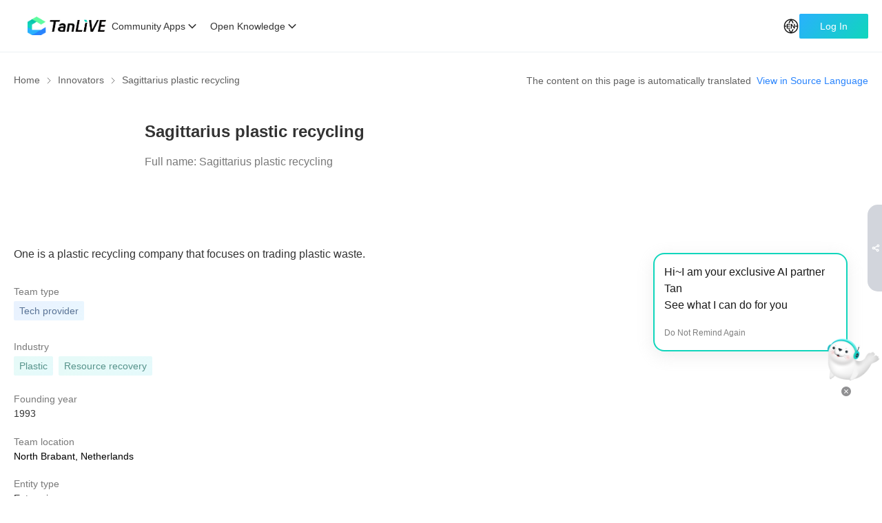

--- FILE ---
content_type: text/html; charset=utf-8
request_url: https://tanlive.com/innovators/detail/46nwrangj3eo
body_size: 1887
content:
<!doctype html><html lang="en"><head><link rel="dns-prefetch" href="https://file.tanlive.com"/><meta charset="utf-8"/><meta name="viewport" content="width=device-width,maximum-scale=1,minimum-scale=1,initial-scale=1,user-scalable=no"/><meta name="format-detection" content="telephone=yes"/><meta name="theme-color" content="#000000"/><meta name="baidu-site-verification" content="code-Hu085qTfnF"/><meta name="google-site-verification" content="sgc7nMepqJYA1JdxZ1vTuPXiyR5imTd_cfuHnzikR38"/><link rel="stylesheet" href="https://file.tanlive.com/iconfont/tanlive/iconfont.css" crossorigin/><meta http-equiv="pragma" content="no-cache"/><meta http-equiv="cache-control" content="no-cache, no-store, must-revalidate"/><link rel="icon" href="/favicon.ico" type="image/x-icon"/><title>TanLIVE | Global Climate-tech Community | Discover solutions, programs,and knowledge</title><meta http-equiv="content-language" content="en" data-rh="true"/><meta name="Keywords" content="Climate tech, community, solutions, net zero" data-rh="true"/><meta name="Description" content="TanLIVE is an online platform and community that seeks to create an inclusive climate technology ecosystem. Connect, Learn, and Act with the innovators, solutions, programs, and knowledge on TanLIVE." data-rh="true"/><script defer="defer" src="https://file.tanlive.com/carbon-link/dist/assets/nodemodule-cdn/react-18-min.js"></script><script defer="defer" src="https://file.tanlive.com/carbon-link/dist/assets/nodemodule-cdn/react-dom-18-min.js"></script><script defer="defer" src="https://file.tanlive.com/carbon-link/dist/assets/nodemodule-cdn/axios-1.1.2.min.js"></script><script defer="defer" src="https://file.tanlive.com/carbon-link/dist/assets/nodemodule-cdn/moment.min.js"></script><script defer="defer" src="/globalConfig.js"></script><script defer="defer" src="https://file.tanlive.com/carbon-link/dist/carbon-link.eb9f6e4961.9121.main.js"></script><script defer="defer" src="https://file.tanlive.com/carbon-link/dist/carbon-link.7b96478a33.9529.main.js"></script><script defer="defer" src="https://file.tanlive.com/carbon-link/dist/carbon-link.4ff7be09c2.9549.main.js"></script><script defer="defer" src="https://file.tanlive.com/carbon-link/dist/assets/nodemodule-cdn/moment-timezone-with-data-10-year-range.min.js"></script><script defer="defer" src="https://file.tanlive.com/carbon-link/dist/assets/nodemodule-cdn/moment-zh-cn.js" charset="UTF-8"></script><script defer="defer" src="https://file.tanlive.com/carbon-link/dist/assets/nodemodule-cdn/moment-en-ca.js" charset="UTF-8"></script><script defer="defer" src="https://file.tanlive.com/carbon-link/dist/assets/nodemodule-cdn/minified.min.js"></script><link href="https://file.tanlive.com/carbon-link/dist/carbon-link.05faae6924.9529.css" rel="stylesheet"><link href="https://file.tanlive.com/carbon-link/dist/carbon-link.6e7d8f88cc.9549.css" rel="stylesheet"></head><body><h1 hidden>TanLIVE is an online platform and community that seeks to create an inclusive climate technology ecosystem. Connect, Learn, and Act with the innovators, solutions, programs, and knowledge on TanLIVE.</h1><div id="root"></div><script defer="defer" src="https://file.tanlive.com/carbon-link/dist/MobileShare.js?prod"></script><script>(g => {
          if (window.gconfig && !window.gconfig.IS_ABROAD) {
            return;
          }
          var h, a, k, p = "The Google Maps JavaScript API", c = "google", l = "importLibrary", q = "__ib__", m = document, b = window;
          b = b[c] || (b[c] = {});
          var d = b.maps || (b.maps = {})
            , r = new Set
            , e = new URLSearchParams
            , u = () => h || (h = new Promise(async (f, n) => {
              await (a = m.createElement("script"));
              e.set("libraries", [...r] + "");
              for (k in g)
                e.set(k.replace(/[A-Z]/g, t => "_" + t[0].toLowerCase()), g[k]);
              e.set("callback", c + ".maps." + q);
              a.src = `https://maps.${c}apis.com/maps/api/js?` + e;
              d[q] = f;
              a.onerror = () => h = n(Error(p + " could not load."));
              a.nonce = m.querySelector("script[nonce]")?.nonce || "";
              m.head.append(a)
            }
            ));
          d[l] ? console.warn(p + " only loads once. Ignoring:", g) : d[l] = (f, ...n) => r.add(f) && u().then(() => d[l](f, ...n))
        }
        )({
          key: "AIzaSyCqIjE8FZ8UKCXKyxQ2n_gjcIHaSn-75OU",
          v: "weekly",
        })</script><script>if (window.gconfig && window.gconfig.IS_ABROAD) {
          google.maps.importLibrary("maps");
          google.maps.importLibrary("marker");
          google.maps.importLibrary("core");
        }</script><script>var UrlToTxt = {
          copylink: 'Copy Link',
          wechat: 'WeChat',
          linkedin: 'linkedin',
          facebook: 'facebook',
          facebook_messenger: 'messenger',
          whatsapp: 'whatsapp',
          x: 'x',
          email: 'email',
        }
        function my_addtoany_onshare(share_data) {
          var old_url = share_data.url;
          var new_url = old_url;
          if (old_url.includes('?') && !old_url.includes('utm')) {
            // URL already has query parameters
            new_url = old_url + `&utm=${UrlToTxt[share_data?.serviceCode]}`;
          } else {
            // URL does not have query parameters
            new_url = old_url + `?utm=${UrlToTxt[share_data?.serviceCode]}`;
          }
          return {
            url: new_url,
          };

        }
        // Setup AddToAny "onReady" and "onShare" callback functions
        var a2a_config = a2a_config || {};
        a2a_config.callbacks = a2a_config.callbacks || [];
        a2a_config.callbacks.push({
          share: my_addtoany_onshare,
        });</script><script src="https://tam.cdn-go.cn/aegis-sdk/latest/aegis.f.min.js"></script></body></html>

--- FILE ---
content_type: text/css
request_url: https://file.tanlive.com/iconfont/tanlive/iconfont.css
body_size: 1007
content:
@font-face {
  font-family: "iconfont";
  src: url('iconfont.eot?t=e87bf2d23a3c894ad223ce0f63e3bc0a'); /* IE9 */
  src: url('iconfont.eot?t=e87bf2d23a3c894ad223ce0f63e3bc0a#iefix') format('embedded-opentype'), /* IE6-IE8 */
  url('iconfont.woff?t=e87bf2d23a3c894ad223ce0f63e3bc0a') format('woff2'),
  url('iconfont.woff?t=e87bf2d23a3c894ad223ce0f63e3bc0a') format('woff'), /* chrome、firefox */
  url('iconfont.ttf?t=e87bf2d23a3c894ad223ce0f63e3bc0a') format('truetype'), /* chrome、firefox、opera、Safari, Android, iOS 4.2+*/
  url('iconfont.svg?t=e87bf2d23a3c894ad223ce0f63e3bc0a#iconfont') format('svg'); /* iOS 4.1- */
}

.iconfont {
  font-family: "iconfont" !important;
  font-size: 16px;
  font-style: normal;
  -webkit-font-smoothing: antialiased;
  -moz-osx-font-smoothing: grayscale;
}

.icon-chuangjianjiedian:before {
  content: "\e001";
}
.icon-dianjichuangjianzijiedian:before {
  content: "\e002";
}
.icon-guanlianchanpin:before {
  content: "\e003";
}
.icon-guanlijiedianzhibiao:before {
  content: "\e004";
}
.icon-kuaisulianxian:before {
  content: "\e005";
}
.icon-right:before {
  content: "\e006";
}
.icon-left:before {
  content: "\e007";
}
.icon-add:before {
  content: "\e008";
}
.icon-arrow-sm-down:before {
  content: "\e009";
}
.icon-collection:before {
  content: "\e00a";
}
.icon-down:before {
  content: "\e00b";
}
.icon-icon_xianxing:before {
  content: "\e00c";
}
.icon-icon_buju:before {
  content: "\e00d";
}
.icon-icon_duiqi:before {
  content: "\e00e";
}
.icon-icon_InnovationLibraryHomepage_searchfor-01:before {
  content: "\e00f";
}
.icon-icon_InnovationLibraryHomepage_searchfor:before {
  content: "\e010";
}
.icon-icon_kuangxuan:before {
  content: "\e011";
}
.icon-icon_lieibaobianji:before {
  content: "\e012";
}
.icon-icon_tupu_bianjizhibiaozhi:before {
  content: "\e013";
}
.icon-icon_tupu_buju:before {
  content: "\e014";
}
.icon-icon_tupu_chuangjianjiedian:before {
  content: "\e015";
}
.icon-icon_tupu_chuangjianzijiedian:before {
  content: "\e016";
}
.icon-icon_tupu_guanlianchanpin:before {
  content: "\e017";
}
.icon-icon_tupu_guanlijiedianzhibiao:before {
  content: "\e018";
}
.icon-tupu_houyibu:before {
  content: "\e019";
}
.icon-icon_tupu_kuaisulianxian:before {
  content: "\e01a";
}
.icon-tupu_qianyibu:before {
  content: "\e01b";
}
.icon-tupu_shanchu:before {
  content: "\e01c";
}
.icon-icon_tupu_zhankaisuoyou:before {
  content: "\e01d";
}
.icon-icon_tupu_zhediesuoyou:before {
  content: "\e01e";
}
.icon-icon_tupu_zidongbuju:before {
  content: "\e01f";
}
.icon-more_url:before {
  content: "\e020";
}
.icon-remove:before {
  content: "\e021";
}
.icon-remove2:before {
  content: "\e022";
}
.icon-share:before {
  content: "\e023";
}
.icon-Vector:before {
  content: "\e024";
}
.icon-close:before {
  content: "\e025";
}
.icon-zoom-out:before {
  content: "\e026";
}
.icon-zoom:before {
  content: "\e027";
}
.icon-hide:before {
  content: "\e028";
}
.icon-wenhao:before {
  content: "\e029";
}
.icon-delete:before {
  content: "\e02a";
}
.icon-filter:before {
  content: "\e02b";
}
.icon-up:before {
  content: "\e02c";
}
.icon-down-way:before {
  content: "\e02d";
}
.icon-menu:before {
  content: "\e02e";
}
.icon-tan-live-logo-white:before {
  content: "\e033";
}
.icon-tan-live-logo:before {
  content: "\e034";
}
.icon-logoWhite:before {
  content: "\e036";
}
.icon-link:before {
  content: "\e038";
}
.icon-arrow-right:before {
  content: "\e03b";
}
.icon-checked:before {
  content: "\e03e";
}
.icon-video:before {
  content: "\e03f";
}
.icon-profile:before {
  content: "\e040";
}
.icon-team:before {
  content: "\e041";
}
.icon-delete-img:before {
  content: "\e042";
}
.icon-left-1:before {
  content: "\e043";
}
.icon-right-1:before {
  content: "\e044";
}
.icon-delete-2:before {
  content: "\e045";
}
.icon-filter-icon:before {
  content: "\e046";
}
.icon-earth:before {
  content: "\e04f";
}
.icon-calendar:before {
  content: "\e050";
}
.icon-item:before {
  content: "\e051";
}
.icon-time-up:before {
  content: "\e052";
}
.icon-atlas:before {
  content: "\e053";
}
.icon-resource:before {
  content: "\e054";
}
.icon-fold:before {
  content: "\e055";
}
.icon-unfold:before {
  content: "\e056";
}
.icon-historyIcon:before {
  content: "\e058";
}
.icon-teachAI:before {
  content: "\e059";
}
.icon-closeAi:before {
  content: "\e05c";
}
.icon-back:before {
  content: "\e05d";
}
.icon-more:before {
  content: "\e063";
}
.icon-add-chat:before {
  content: "\e06a";
}
.icon-down-circle:before {
  content: "\e06b";
}
.icon-up-circle:before {
  content: "\e06c";
}
.icon-delete-3:before {
  content: "\e06d";
}
.icon-left-1-1:before {
  content: "\e06e";
}
.icon-right-1-1:before {
  content: "\e06f";
}
.icon-edit:before {
  content: "\e070";
}
.icon-right-circle:before {
  content: "\e071";
}
.icon-ai-know:before {
  content: "\e075";
}
.icon-ai:before {
  content: "\e076";
}
.icon-ai-logo:before {
  content: "\e077";
}
.icon-delete-4:before {
  content: "\e078";
}
.icon-close-header:before {
  content: "\e079";
}
.icon-logo-en:before {
  content: "\e07a";
}
.icon-logo-zh:before {
  content: "\e07b";
}
.icon-file:before {
  content: "\e07c";
}
.icon-danger:before {
  content: "\e07d";
}
.icon-tan-logo:before {
  content: "\e07e";
}
.icon-small-logo:before {
  content: "\e07f";
}
.icon-play:before {
  content: "\e080";
}
.icon-zh:before {
  content: "\e081";
}
.icon-en:before {
  content: "\e082";
}
.icon-zh_02:before {
  content: "\e083";
}
.icon-en_02:before {
  content: "\e084";
}
.icon-tianjia_1:before {
  content: "\e085";
}
.icon-tianjia:before {
  content: "\e086";
}
.icon-check:before {
  content: "\e087";
}
.icon-right-blue:before {
  content: "\e089";
}
.icon-think:before {
  content: "\e08b";
}
.icon-hidden:before {
  content: "\e08c";
}
.icon-send:before {
  content: "\e08d";
}
.icon-file-1:before {
  content: "\e08e";
}
.icon-down-1:before {
  content: "\e08f";
}


--- FILE ---
content_type: text/css
request_url: https://file.tanlive.com/carbon-link/dist/carbon-link.95ca2bb5df.7893.css
body_size: 3135
content:
@keyframes seaLionLoading{0%{background-position:0px 0px}to{background-position:-3500px 0px}}@keyframes seaLionLoading2{0%{background-position:0px 0px}to{background-position:-2800px 0px}}@keyframes seaLionLoading3{0%{background-position:0px 0px}to{background-position:-2100px 0px}}.play-ball-loading{background-repeat:no-repeat;background-image:url(https://file.tanlive.com/carbon-link/dist/assets/loading-zh-b4542dd5f1.png);animation:seaLionPlayBall 4.38s steps(35) infinite}.play-ball-loading.loading-en{background-image:url(https://file.tanlive.com/carbon-link/dist/assets/loading-en-8caad54e54.png)}.play-ball-loading.small{width:60px;height:60px;background-size:auto 60px;animation:seaLionLoading3 4.38s steps(35) infinite}.play-ball-loading.medium{width:80px;height:80px;background-size:auto 80px;animation:seaLionLoading2 4.38s steps(35) infinite}.play-ball-loading.large{width:100px;height:100px;background-size:auto 100px;animation:seaLionLoading 4.38s steps(35) infinite}.global-loading{background-image:url(https://file.tanlive.com/carbon-link/dist/assets/loading-sprite-95c45816a2.png);background-repeat:no-repeat;animation-name:keyframes-global-loading;animation-duration:2.5s;animation-delay:0s;animation-iteration-count:infinite;animation-fill-mode:forwards;animation-timing-function:steps(1)}@keyframes keyframes-global-loading{0%{background-position:0px 0px}1.1627906976744187%{background-position:-50px 0px}2.3255813953488373%{background-position:-100px 0px}3.488372093023256%{background-position:-150px 0px}4.651162790697675%{background-position:-200px 0px}5.813953488372094%{background-position:-250px 0px}6.976744186046512%{background-position:-300px 0px}8.13953488372093%{background-position:-350px 0px}9.30232558139535%{background-position:-400px 0px}10.465116279069768%{background-position:-450px 0px}11.627906976744187%{background-position:-500px 0px}12.790697674418606%{background-position:-550px 0px}13.953488372093023%{background-position:-600px 0px}15.116279069767442%{background-position:-650px 0px}16.27906976744186%{background-position:-700px 0px}17.44186046511628%{background-position:-750px 0px}18.6046511627907%{background-position:-800px 0px}19.767441860465116%{background-position:-850px 0px}20.930232558139537%{background-position:-900px 0px}22.093023255813954%{background-position:-950px 0px}23.255813953488374%{background-position:0px -50px}24.41860465116279%{background-position:-50px -50px}25.581395348837212%{background-position:-100px -50px}26.74418604651163%{background-position:-150px -50px}27.906976744186046%{background-position:-200px -50px}29.069767441860467%{background-position:-250px -50px}30.232558139534884%{background-position:-300px -50px}31.395348837209305%{background-position:-350px -50px}32.55813953488372%{background-position:-400px -50px}33.72093023255814%{background-position:-450px -50px}34.88372093023256%{background-position:-500px -50px}36.04651162790698%{background-position:-550px -50px}37.2093023255814%{background-position:-600px -50px}38.372093023255815%{background-position:-650px -50px}39.53488372093023%{background-position:-700px -50px}40.697674418604656%{background-position:-750px -50px}41.86046511627907%{background-position:-800px -50px}43.02325581395349%{background-position:-850px -50px}44.18604651162791%{background-position:-900px -50px}45.34883720930233%{background-position:-950px -50px}46.51162790697675%{background-position:0px -100px}47.674418604651166%{background-position:-50px -100px}48.83720930232558%{background-position:-100px -100px}50%{background-position:-150px -100px}51.162790697674424%{background-position:-200px -100px}52.32558139534884%{background-position:-250px -100px}53.48837209302326%{background-position:-300px -100px}54.651162790697676%{background-position:-350px -100px}55.81395348837209%{background-position:-400px -100px}56.97674418604652%{background-position:-450px -100px}58.139534883720934%{background-position:-500px -100px}59.30232558139535%{background-position:-550px -100px}60.46511627906977%{background-position:-600px -100px}61.62790697674419%{background-position:-650px -100px}62.79069767441861%{background-position:-700px -100px}63.95348837209303%{background-position:-750px -100px}65.11627906976744%{background-position:-800px -100px}66.27906976744187%{background-position:-850px -100px}67.44186046511628%{background-position:-900px -100px}68.6046511627907%{background-position:-950px -100px}69.76744186046513%{background-position:0px -150px}70.93023255813954%{background-position:-50px -150px}72.09302325581396%{background-position:-100px -150px}73.25581395348837%{background-position:-150px -150px}74.4186046511628%{background-position:-200px -150px}75.58139534883722%{background-position:-250px -150px}76.74418604651163%{background-position:-300px -150px}77.90697674418605%{background-position:-350px -150px}79.06976744186046%{background-position:-400px -150px}80.23255813953489%{background-position:-450px -150px}81.39534883720931%{background-position:-500px -150px}82.55813953488372%{background-position:-550px -150px}83.72093023255815%{background-position:-600px -150px}84.88372093023256%{background-position:-650px -150px}86.04651162790698%{background-position:-700px -150px}87.2093023255814%{background-position:-750px -150px}88.37209302325581%{background-position:-800px -150px}89.53488372093024%{background-position:-850px -150px}90.69767441860466%{background-position:-900px -150px}91.86046511627907%{background-position:-950px -150px}93.0232558139535%{background-position:0px -200px}94.18604651162791%{background-position:-50px -200px}95.34883720930233%{background-position:-100px -200px}96.51162790697676%{background-position:-150px -200px}97.67441860465117%{background-position:-200px -200px}98.83720930232559%{background-position:-250px -200px}to{background-position:-300px -200px}101.16279069767442%{background-position:-350px -200px}102.32558139534885%{background-position:-400px -200px}103.48837209302326%{background-position:-450px -200px}104.65116279069768%{background-position:-500px -200px}105.81395348837209%{background-position:-550px -200px}106.97674418604652%{background-position:-600px -200px}108.13953488372094%{background-position:-650px -200px}109.30232558139535%{background-position:-700px -200px}110.46511627906978%{background-position:-750px -200px}111.62790697674419%{background-position:-800px -200px}112.79069767441861%{background-position:-850px -200px}113.95348837209303%{background-position:-900px -200px}115.11627906976744%{background-position:-950px -200px}116.27906976744187%{background-position:-1000px -200px}}.t-form{color:var(--td-text-color-primary);-webkit-box-sizing:border-box;box-sizing:border-box;margin:0;padding:0;list-style:none;font:var(--td-font-body-medium)}.t-form:not(.t-form-inline) .t-form__item:last-of-type{margin:0}.t-form__item{margin-bottom:var(--td-comp-margin-xxl)}.t-form__item.t-form__item-with-help{margin-bottom:var(--td-comp-margin-xs)}.t-form__item.t-form__item-with-extra{margin-bottom:var(--td-comp-margin-xxl)}.t-form__label{float:left;padding-right:var(--td-comp-paddingLR-xl);vertical-align:middle;line-height:var(--td-comp-margin-xxxl);color:var(--td-text-color-primary);-webkit-box-sizing:border-box;box-sizing:border-box;white-space:nowrap}.t-form__label--top{float:none;min-height:var(--td-comp-margin-xxxl)}.t-form__label--left{text-align:left}.t-form__label--right{text-align:right}.t-form__label--required:not(.t-form__label--required-right) label:before{display:inline-block;margin-right:var(--td-comp-margin-xs);color:var(--td-error-color);line-height:var(--td-line-height-body-medium);content:"*"}.t-form__label--required-right label:after{display:inline-block;margin-left:var(--td-comp-margin-xs);color:var(--td-error-color);line-height:var(--td-line-height-body-medium);content:"*"}.t-form__label--colon label:after{content:":";position:relative;margin:0 var(--td-comp-margin-xxs)}.t-form__controls{min-height:var(--td-comp-margin-xxxl);display:flow-root;position:relative}.t-form__controls-content{display:-webkit-box;display:-ms-flexbox;display:flex;-webkit-box-align:center;-ms-flex-align:center;align-items:center;min-height:var(--td-comp-margin-xxxl)}.t-form__controls .t-form__item{margin-bottom:0;margin-right:var(--td-comp-margin-xxl)}.t-form__controls.t-is-success .t-form__status .t-icon,.t-form__controls.t-is-success .t-input__extra,.t-form__controls.t-form--success-border.t-is-success .t-input__extra{color:var(--td-success-color)}.t-form__controls.t-form--success-border.t-is-success .t-form__controls-content .t-input,.t-form__controls.t-form--success-border.t-is-success .t-form__controls-content .t-select,.t-form__controls.t-form--success-border.t-is-success .t-form__controls-content .t-radio-button,.t-form__controls.t-form--success-border.t-is-success .t-form__controls-content .t-cascader,.t-form__controls.t-form--success-border.t-is-success .t-form__controls-content .t-range-input,.t-form__controls.t-form--success-border.t-is-success .t-form__controls-content .t-textarea__inner{border-color:var(--td-success-color)}.t-form__controls.t-form--success-border.t-is-success .t-form__controls-content .t-input--focused,.t-form__controls.t-form--success-border.t-is-success .t-form__controls-content .t-select--focused,.t-form__controls.t-form--success-border.t-is-success .t-form__controls-content .t-radio-button--focused,.t-form__controls.t-form--success-border.t-is-success .t-form__controls-content .t-cascader--focused,.t-form__controls.t-form--success-border.t-is-success .t-form__controls-content .t-range-input--focused,.t-form__controls.t-form--success-border.t-is-success .t-form__controls-content .t-textarea__inner--focused{-webkit-box-shadow:0 0 0 2px var(--td-success-color-focus);box-shadow:0 0 0 2px var(--td-success-color-focus)}.t-form__controls.t-form--success-border.t-is-success .t-form__controls-content .t-input .t-icon,.t-form__controls.t-form--success-border.t-is-success .t-form__controls-content .t-select .t-icon,.t-form__controls.t-form--success-border.t-is-success .t-form__controls-content .t-radio-button .t-icon,.t-form__controls.t-form--success-border.t-is-success .t-form__controls-content .t-cascader .t-icon,.t-form__controls.t-form--success-border.t-is-success .t-form__controls-content .t-range-input .t-icon,.t-form__controls.t-form--success-border.t-is-success .t-form__controls-content .t-textarea__inner .t-icon,.t-form__controls.t-form--success-border.t-is-success .t-form__controls-content .t-input .t-fake-arrow,.t-form__controls.t-form--success-border.t-is-success .t-form__controls-content .t-select .t-fake-arrow,.t-form__controls.t-form--success-border.t-is-success .t-form__controls-content .t-radio-button .t-fake-arrow,.t-form__controls.t-form--success-border.t-is-success .t-form__controls-content .t-cascader .t-fake-arrow,.t-form__controls.t-form--success-border.t-is-success .t-form__controls-content .t-range-input .t-fake-arrow,.t-form__controls.t-form--success-border.t-is-success .t-form__controls-content .t-textarea__inner .t-fake-arrow{color:var(--td-success-color)}.t-form__controls.t-form--success-border.t-is-success .t-form__controls-content .t-select>.t-select__right-icon:not(.t-select__right-icon-clear){color:var(--td-success-color)}.t-form__controls.t-form--success-border.t-is-success .t-form__controls-content .t-radio-button:last-child{border-right-color:var(--td-success-color)}.t-form__controls.t-form--success-border.t-is-success .t-form__controls-content .t-textarea__inner.t-is-focused,.t-form__controls.t-form--success-border.t-is-success .t-form__controls-content .t-cascader.t-is-active,.t-form__controls.t-form--success-border.t-is-success .t-form__controls-content .t-select.t-is-active{-webkit-box-shadow:0 0 0 2px var(--td-success-color-focus);box-shadow:0 0 0 2px var(--td-success-color-focus)}.t-form__controls.t-form--success-border.t-is-success .t-form__controls-content .t-form__status .t-icon{color:var(--td-success-color)}.t-form__status{display:-webkit-box;display:-ms-flexbox;display:flex;margin:0 var(--td-comp-margin-s)}.t-form__status>.t-icon{font-size:var(--td-comp-size-xxxs)}.t-form__status-without-icon{width:25px;height:25px}.t-form__status button{width:var(--td-comp-size-m)}.t-form__status button+button{margin-left:var(--td-comp-margin-s)}.t-form-inline{display:-webkit-box;display:-ms-flexbox;display:flex;-ms-flex-wrap:wrap;flex-wrap:wrap;row-gap:var(--td-comp-margin-l)}.t-form-inline .t-form__item{margin:0;min-width:200px;display:inline-block;margin-right:var(--td-comp-margin-xxl)}.t-input__extra,.t-input__help{margin:0;width:100%;height:auto;min-height:var(--td-line-height-body-small);font:var(--td-font-body-small);color:var(--td-text-color-placeholder)}.t-input__extra{position:absolute;bottom:calc(0px - var(--td-line-height-body-small));max-width:100%;overflow:hidden;text-overflow:ellipsis;white-space:nowrap}.t-is-warning .t-input__extra{color:var(--td-warning-color)}.t-is-warning .t-form__controls-content .t-input,.t-is-warning .t-form__controls-content .t-select,.t-is-warning .t-form__controls-content .t-radio-button,.t-is-warning .t-form__controls-content .t-cascader,.t-is-warning .t-form__controls-content .t-range-input,.t-is-warning .t-form__controls-content .t-textarea__inner{border-color:var(--td-warning-color)}.t-is-warning .t-form__controls-content .t-input--focused,.t-is-warning .t-form__controls-content .t-select--focused,.t-is-warning .t-form__controls-content .t-radio-button--focused,.t-is-warning .t-form__controls-content .t-cascader--focused,.t-is-warning .t-form__controls-content .t-range-input--focused,.t-is-warning .t-form__controls-content .t-textarea__inner--focused{-webkit-box-shadow:0 0 0 2px var(--td-warning-color-focus);box-shadow:0 0 0 2px var(--td-warning-color-focus)}.t-is-warning .t-form__controls-content .t-input .t-icon,.t-is-warning .t-form__controls-content .t-select .t-icon,.t-is-warning .t-form__controls-content .t-radio-button .t-icon,.t-is-warning .t-form__controls-content .t-cascader .t-icon,.t-is-warning .t-form__controls-content .t-range-input .t-icon,.t-is-warning .t-form__controls-content .t-textarea__inner .t-icon,.t-is-warning .t-form__controls-content .t-input .t-fake-arrow,.t-is-warning .t-form__controls-content .t-select .t-fake-arrow,.t-is-warning .t-form__controls-content .t-radio-button .t-fake-arrow,.t-is-warning .t-form__controls-content .t-cascader .t-fake-arrow,.t-is-warning .t-form__controls-content .t-range-input .t-fake-arrow,.t-is-warning .t-form__controls-content .t-textarea__inner .t-fake-arrow{color:var(--td-warning-color)}.t-is-warning .t-form__controls-content .t-select>.t-select__right-icon:not(.t-select__right-icon-clear){color:var(--td-warning-color)}.t-is-warning .t-form__controls-content .t-radio-button:last-child{border-right-color:var(--td-warning-color)}.t-is-warning .t-form__controls-content .t-textarea__inner.t-is-focused,.t-is-warning .t-form__controls-content .t-cascader.t-is-active,.t-is-warning .t-form__controls-content .t-select.t-is-active{-webkit-box-shadow:0 0 0 2px var(--td-warning-color-focus);box-shadow:0 0 0 2px var(--td-warning-color-focus)}.t-is-warning .t-form__controls-content .t-form__status .t-icon{color:var(--td-warning-color)}.t-is-error .t-input__extra{color:var(--td-error-color)}.t-is-error .t-form__controls-content .t-input,.t-is-error .t-form__controls-content .t-select,.t-is-error .t-form__controls-content .t-radio-button,.t-is-error .t-form__controls-content .t-cascader,.t-is-error .t-form__controls-content .t-range-input,.t-is-error .t-form__controls-content .t-textarea__inner{border-color:var(--td-error-color)}.t-is-error .t-form__controls-content .t-input--focused,.t-is-error .t-form__controls-content .t-select--focused,.t-is-error .t-form__controls-content .t-radio-button--focused,.t-is-error .t-form__controls-content .t-cascader--focused,.t-is-error .t-form__controls-content .t-range-input--focused,.t-is-error .t-form__controls-content .t-textarea__inner--focused{-webkit-box-shadow:0 0 0 2px var(--td-error-color-focus);box-shadow:0 0 0 2px var(--td-error-color-focus)}.t-is-error .t-form__controls-content .t-input .t-icon,.t-is-error .t-form__controls-content .t-select .t-icon,.t-is-error .t-form__controls-content .t-radio-button .t-icon,.t-is-error .t-form__controls-content .t-cascader .t-icon,.t-is-error .t-form__controls-content .t-range-input .t-icon,.t-is-error .t-form__controls-content .t-textarea__inner .t-icon,.t-is-error .t-form__controls-content .t-input .t-fake-arrow,.t-is-error .t-form__controls-content .t-select .t-fake-arrow,.t-is-error .t-form__controls-content .t-radio-button .t-fake-arrow,.t-is-error .t-form__controls-content .t-cascader .t-fake-arrow,.t-is-error .t-form__controls-content .t-range-input .t-fake-arrow,.t-is-error .t-form__controls-content .t-textarea__inner .t-fake-arrow{color:var(--td-error-color)}.t-is-error .t-form__controls-content .t-select>.t-select__right-icon:not(.t-select__right-icon-clear){color:var(--td-error-color)}.t-is-error .t-form__controls-content .t-radio-button:last-child{border-right-color:var(--td-error-color)}.t-is-error .t-form__controls-content .t-textarea__inner.t-is-focused,.t-is-error .t-form__controls-content .t-cascader.t-is-active,.t-is-error .t-form__controls-content .t-select.t-is-active{-webkit-box-shadow:0 0 0 2px var(--td-error-color-focus);box-shadow:0 0 0 2px var(--td-error-color-focus)}.t-is-error .t-form__controls-content .t-form__status .t-icon{color:var(--td-error-color)}.resolve-info-table{background-color:transparent}.resolve-info-table.tea-table thead{color:#fff}.resolve-info-table.tea-table thead tr{background-color:transparent}.resolve-info-table .tea-table__box th>div{color:#fff9}.resolve-info-table .tea-table__header,.resolve-info-table .tea-table__body{background-color:transparent;border-bottom:1px solid #828282}.resolve-info-table .tea-table__box td{color:#fff;border-bottom:1px solid #828282}.task-drawer .tea-drawer__body-inner{height:100%}.task-drawer .tea-drawer__body-inner .task-disabled .file-name{color:#0009}.task-drawer .tea-drawer__body-inner .tea-form-check .tea-checkbox{border-radius:3px}.task-drawer .no-ani .tea-progress__value{transition:none!important}.dragable-drawer .t-drawer__content-wrapper{overflow:visible}.dragable-drawer .t-drawer__footer~div{width:32px!important;left:-16px!important}.dragable-drawer .t-drawer__footer~div:before{position:absolute;content:"";top:50%;left:0;transform:translateY(-20px);width:16px;height:40px;background-image:url([data-uri]);background-size:contain}


--- FILE ---
content_type: text/css
request_url: https://file.tanlive.com/carbon-link/dist/carbon-link.427b8a295f.7210.css
body_size: 2210
content:
@keyframes seaLionLoading{0%{background-position:0px 0px}to{background-position:-3500px 0px}}@keyframes seaLionLoading2{0%{background-position:0px 0px}to{background-position:-2800px 0px}}@keyframes seaLionLoading3{0%{background-position:0px 0px}to{background-position:-2100px 0px}}.play-ball-loading{background-repeat:no-repeat;background-image:url(https://file.tanlive.com/carbon-link/dist/assets/loading-zh-b4542dd5f1.png);animation:seaLionPlayBall 4.38s steps(35) infinite}.play-ball-loading.loading-en{background-image:url(https://file.tanlive.com/carbon-link/dist/assets/loading-en-8caad54e54.png)}.play-ball-loading.small{width:60px;height:60px;background-size:auto 60px;animation:seaLionLoading3 4.38s steps(35) infinite}.play-ball-loading.medium{width:80px;height:80px;background-size:auto 80px;animation:seaLionLoading2 4.38s steps(35) infinite}.play-ball-loading.large{width:100px;height:100px;background-size:auto 100px;animation:seaLionLoading 4.38s steps(35) infinite}.global-loading{background-image:url(https://file.tanlive.com/carbon-link/dist/assets/loading-sprite-95c45816a2.png);background-repeat:no-repeat;animation-name:keyframes-global-loading;animation-duration:2.5s;animation-delay:0s;animation-iteration-count:infinite;animation-fill-mode:forwards;animation-timing-function:steps(1)}@keyframes keyframes-global-loading{0%{background-position:0px 0px}1.1627906976744187%{background-position:-50px 0px}2.3255813953488373%{background-position:-100px 0px}3.488372093023256%{background-position:-150px 0px}4.651162790697675%{background-position:-200px 0px}5.813953488372094%{background-position:-250px 0px}6.976744186046512%{background-position:-300px 0px}8.13953488372093%{background-position:-350px 0px}9.30232558139535%{background-position:-400px 0px}10.465116279069768%{background-position:-450px 0px}11.627906976744187%{background-position:-500px 0px}12.790697674418606%{background-position:-550px 0px}13.953488372093023%{background-position:-600px 0px}15.116279069767442%{background-position:-650px 0px}16.27906976744186%{background-position:-700px 0px}17.44186046511628%{background-position:-750px 0px}18.6046511627907%{background-position:-800px 0px}19.767441860465116%{background-position:-850px 0px}20.930232558139537%{background-position:-900px 0px}22.093023255813954%{background-position:-950px 0px}23.255813953488374%{background-position:0px -50px}24.41860465116279%{background-position:-50px -50px}25.581395348837212%{background-position:-100px -50px}26.74418604651163%{background-position:-150px -50px}27.906976744186046%{background-position:-200px -50px}29.069767441860467%{background-position:-250px -50px}30.232558139534884%{background-position:-300px -50px}31.395348837209305%{background-position:-350px -50px}32.55813953488372%{background-position:-400px -50px}33.72093023255814%{background-position:-450px -50px}34.88372093023256%{background-position:-500px -50px}36.04651162790698%{background-position:-550px -50px}37.2093023255814%{background-position:-600px -50px}38.372093023255815%{background-position:-650px -50px}39.53488372093023%{background-position:-700px -50px}40.697674418604656%{background-position:-750px -50px}41.86046511627907%{background-position:-800px -50px}43.02325581395349%{background-position:-850px -50px}44.18604651162791%{background-position:-900px -50px}45.34883720930233%{background-position:-950px -50px}46.51162790697675%{background-position:0px -100px}47.674418604651166%{background-position:-50px -100px}48.83720930232558%{background-position:-100px -100px}50%{background-position:-150px -100px}51.162790697674424%{background-position:-200px -100px}52.32558139534884%{background-position:-250px -100px}53.48837209302326%{background-position:-300px -100px}54.651162790697676%{background-position:-350px -100px}55.81395348837209%{background-position:-400px -100px}56.97674418604652%{background-position:-450px -100px}58.139534883720934%{background-position:-500px -100px}59.30232558139535%{background-position:-550px -100px}60.46511627906977%{background-position:-600px -100px}61.62790697674419%{background-position:-650px -100px}62.79069767441861%{background-position:-700px -100px}63.95348837209303%{background-position:-750px -100px}65.11627906976744%{background-position:-800px -100px}66.27906976744187%{background-position:-850px -100px}67.44186046511628%{background-position:-900px -100px}68.6046511627907%{background-position:-950px -100px}69.76744186046513%{background-position:0px -150px}70.93023255813954%{background-position:-50px -150px}72.09302325581396%{background-position:-100px -150px}73.25581395348837%{background-position:-150px -150px}74.4186046511628%{background-position:-200px -150px}75.58139534883722%{background-position:-250px -150px}76.74418604651163%{background-position:-300px -150px}77.90697674418605%{background-position:-350px -150px}79.06976744186046%{background-position:-400px -150px}80.23255813953489%{background-position:-450px -150px}81.39534883720931%{background-position:-500px -150px}82.55813953488372%{background-position:-550px -150px}83.72093023255815%{background-position:-600px -150px}84.88372093023256%{background-position:-650px -150px}86.04651162790698%{background-position:-700px -150px}87.2093023255814%{background-position:-750px -150px}88.37209302325581%{background-position:-800px -150px}89.53488372093024%{background-position:-850px -150px}90.69767441860466%{background-position:-900px -150px}91.86046511627907%{background-position:-950px -150px}93.0232558139535%{background-position:0px -200px}94.18604651162791%{background-position:-50px -200px}95.34883720930233%{background-position:-100px -200px}96.51162790697676%{background-position:-150px -200px}97.67441860465117%{background-position:-200px -200px}98.83720930232559%{background-position:-250px -200px}to{background-position:-300px -200px}101.16279069767442%{background-position:-350px -200px}102.32558139534885%{background-position:-400px -200px}103.48837209302326%{background-position:-450px -200px}104.65116279069768%{background-position:-500px -200px}105.81395348837209%{background-position:-550px -200px}106.97674418604652%{background-position:-600px -200px}108.13953488372094%{background-position:-650px -200px}109.30232558139535%{background-position:-700px -200px}110.46511627906978%{background-position:-750px -200px}111.62790697674419%{background-position:-800px -200px}112.79069767441861%{background-position:-850px -200px}113.95348837209303%{background-position:-900px -200px}115.11627906976744%{background-position:-950px -200px}116.27906976744187%{background-position:-1000px -200px}}.tips-pc-modal .tea-dialog__inner{width:unset;min-width:unset;padding:0}.tips-pc-modal .tips-pc-content{min-height:128px;padding:8px 20px;background:#2a84fee6;position:relative;color:#fff}.tips-pc-modal .border-color-ee3{border-color:#d7dee3}.t-card{font:var(--td-font-body-medium);margin:0;padding:0;list-style:none;position:relative;-webkit-box-sizing:border-box;box-sizing:border-box;border-radius:var(--td-radius-medium);background-color:var(--td-bg-color-container);color:var(--td-text-color-primary);-webkit-transition:-webkit-box-shadow .2s cubic-bezier(.38,0,.24,1);transition:-webkit-box-shadow .2s cubic-bezier(.38,0,.24,1);transition:box-shadow .2s cubic-bezier(.38,0,.24,1);transition:box-shadow .2s cubic-bezier(.38,0,.24,1),-webkit-box-shadow .2s cubic-bezier(.38,0,.24,1)}.t-card--bordered{border:1px solid var(--td-component-border)}.t-card--shadow-hover:hover,.t-card--shadow{-webkit-box-shadow:var(--td-shadow-1);box-shadow:var(--td-shadow-1)}.t-card__cover{display:flow-root}.t-card__cover img{display:flow-root;width:100%;max-height:100%;border-radius:var(--td-radius-default) var(--td-radius-default) 0 0}.t-card__body{display:flow-root;padding:var(--td-comp-paddingTB-l) var(--td-comp-paddingLR-xl)}.t-card__header{display:-webkit-box;display:-ms-flexbox;display:flex;-webkit-box-pack:justify;-ms-flex-pack:justify;justify-content:space-between;-webkit-box-align:center;-ms-flex-align:center;align-items:center;padding:var(--td-comp-paddingTB-l) var(--td-comp-paddingLR-xl);position:relative}.t-card__header-wrapper{-webkit-box-flex:1;-ms-flex:1;flex:1;display:-webkit-box;display:-ms-flexbox;display:flex;-webkit-box-align:center;-ms-flex-align:center;align-items:center}.t-card__header+.t-card__cover img{border-radius:0}.t-card__footer{display:-webkit-box;display:-ms-flexbox;display:flex;-webkit-box-align:center;-ms-flex-align:center;align-items:center;-webkit-box-pack:justify;-ms-flex-pack:justify;justify-content:space-between;padding:var(--td-comp-paddingTB-l) var(--td-comp-paddingLR-xl)}.t-card__footer-wrapper{-webkit-box-flex:1;-ms-flex:1;flex:1}.t-size-s .t-card__body,.t-size-s .t-card__header,.t-size-s .t-card__footer{padding:var(--td-comp-paddingTB-s) var(--td-comp-paddingLR-l)}.t-card__avatar{margin-right:var(--td-comp-margin-l);width:var(--td-comp-size-xxxl);height:var(--td-comp-size-xxxl)}.t-card__title{font:var(--td-font-title-medium);color:var(--td-text-color-primary);margin-right:var(--td-comp-margin-l);word-break:break-all}.t-card__subtitle{font:var(--td-font-body-medium);color:var(--td-text-color-secondary);word-break:break-all}.t-card__description{font:var(--td-font-body-medium);color:var(--td-text-color-secondary);margin-top:var(--td-comp-margin-xs);word-break:break-all}.t-card__actions{float:right;color:var(--td-brand-color)}.t-card__title--bordered{border-bottom:1px solid var(--td-component-border)}.switch-account-wrapper-absolute{position:absolute;top:40px;right:0;width:375px;max-height:0;box-shadow:0 3px 15px #050e381a}.switch-account-wrapper-absolute .t-card,.switch-account-wrapper-absolute .logout-btn{background-color:#fff!important}.switch-account-wrapper{overflow-y:hidden;transition:max-height .3s ease-in-out}.switch-account-wrapper .username{flex:1 1 auto}.switch-account-wrapper .t-card__body{padding:0}.switch-account-wrapper .t-card__footer{padding:4px 0}.switch-account-wrapper .logout-btn{padding:16px;text-align:center;display:flex;justify-content:center;align-items:center;cursor:pointer}.switch-account-wrapper .logout-btn span{color:var(--error-error-6-normal, #e34d59);text-align:center;font-size:14px;font-style:normal;font-weight:400;line-height:22px}.switch-account-wrapper .account-item{color:#000;opacity:.9;height:42px;padding-left:10px;line-height:28px;border-radius:6px;cursor:pointer}.switch-account-wrapper .account-item:hover{background:#e6fbf8}.switch-account-wrapper .account-item-wrapper{color:#000;opacity:.9;padding-left:8px}.switch-account-wrapper .container-account{border-bottom:1px solid #e7e7e7}.mb-account{max-height:calc(100vh - 50px)}.mb-account .t-card--bordered{border:none}.mb-account .t-card__body{padding:8px 20px}.mb-account .t-card__footer{padding-top:24px}.mb-account .logout-btn{border-radius:2px;border:1px solid #d7dee3;display:flex;justify-content:center;align-items:center;color:#e96060;font-size:16px;font-style:normal;font-weight:400;line-height:22px;padding:10px 0}.switch-account-popup .t-popup__content{padding:0 10px;width:375px}.switch-account-popup-home .t-popup__content{backdrop-filter:blur(9px);background-color:#ffffffb3}.switch-account-popup-home .t-popup__content .t-card__body .border-b,.switch-account-popup-home .t-popup__content .t-card__body .container-account{border-color:#c2c6c799!important}.switch-account-popup-home .t-popup__content .t-card__body .account-item:hover{background:#fff}.switch-account-popup-home .t-popup__content .t-card__body .switch-account-btn{border-color:#c2c6c799!important}.upgrade-modal{z-index:10000}.upgrade-modal .tea-dialog__inner{min-width:unset;padding:0}.upgrade-modal .green-bg{width:80%;height:186px;left:-30%;border-radius:50%;background:#30ecd64d;filter:blur(75px)}.upgrade-modal .blue-bg{width:80%;left:30%;height:186px;border-radius:50%;background:#b2d0ffe6;filter:blur(75px)}.upgrade-modal.ai-modal .tea-dialog__inner{border-radius:12px}.front-menu-list .front-menu-item .arrow-right-item{opacity:0;transform:translate(-12px)}.front-menu-list .front-menu-item:hover .arrow-right-item{opacity:1;transform:translate(0)}.front-menu-list .front-menu-item.active{background:#fff}.front-menu-list .front-menu-item.active .arrow-right-item{opacity:1;transform:translate(0)}


--- FILE ---
content_type: text/css
request_url: https://file.tanlive.com/carbon-link/dist/carbon-link.4028ebf09d.5837.css
body_size: 3485
content:
.image-upload{width:80px;height:80px;cursor:pointer;display:inline-block}.image-upload .image-wrap{height:100%;width:100%;border-radius:50%;background:#fafafa;overflow:hidden}.image-upload .image-wrap p{font-weight:400;font-size:12px;line-height:22px}.image-upload>span{display:flex;align-items:center;justify-content:center;height:100%;width:100%}.file-upload{display:inline-flex}.file-upload .tips{font-size:14px;line-height:150%;color:#797979}.image-mask-container{position:relative}.image-mask-container .media-control-mask{display:none}.image-mask-container:hover .media-control-mask{display:flex;align-items:center;justify-content:center}.img-card{float:left;margin-right:10px;box-shadow:1px 1px 3px #b8b8b8;margin-bottom:10px}.img-card:hover{background:#45454555}.img-card:hover .img-card-cover{display:flex;background:linear-gradient(0deg,#000000,transparent)}.img-card .icon-item-tanlive{flex:1;display:flex;justify-content:center;align-items:center;cursor:pointer;color:#fff;font-weight:400}.img-card .icon-item-tanlive i{font-size:22px}.img-card .icon-item-tanlive:hover{color:#2984fd}.img-card img{height:100%;width:100%;object-fit:cover}.img-card:hover .mask{display:block}.img-card .mask{height:30px;width:100%;background-color:#2984fd;position:absolute;bottom:0;display:none;cursor:pointer}.img-card .mask .icon{width:16px;height:16px;position:absolute}.img-card .mask .icon.left{left:20px}.img-card .mask .icon.right{right:20px}.img-card .mask .icon.delete{top:50%;left:50%;transform:translate(-50%) translateY(-50%)}.model-img-card-pup .tea-dialog__inner{height:80%;width:80%}.model-img-card-pup .img-container{width:100%;height:calc(100% - 32px);overflow:hidden;overflow-y:auto;text-align:center}.team-info-form-edit .team-info-member-edit{margin-top:60px}.team-info-form-edit .team-info-member-edit hr{margin:16px 0 36px}.team-info-form-edit .team-info-member-edit .member-title{font-size:18px;line-height:24px;font-weight:500}.team-info-form-edit .type-checkbox .tea-form-check{width:130px}.team-info-footer{padding:20px;background:#fff}.team-info-footer .tea-btn{min-width:90px}.team-info-footer .footer-tag{min-width:64px}.team-info-footer .save-icon{width:16px;height:16px;margin-right:10px}.team-info-footer .update-date{font-size:14px;line-height:16px;margin-right:8px;min-width:200px}.custom-team-checkbox{max-width:520px}.custom-team-checkbox .tea-form-check{margin-bottom:8px}.custom-team-checkbox .custom-input-wraper .tea-checkbox{top:6px}.custom-team-checkbox .custom-input-wraper label{margin-right:4px}.custom-team-checkbox .custom-input-wraper .custom-input{padding:0;border:0;border-bottom:1px solid #cfd5de;height:20px;min-width:100px}.paste-mask{position:fixed;z-index:9998;inset:0;background:#000000bf;pointer-events:auto}.appeal-wraper[data-v-rp0q13ks]{display:block}.appeal-wraper[data-v-rp0q13ks] .appeal-content-title{margin-top:12px;margin-bottom:4px}.appeal-wraper[data-v-rp0q13ks] .tea-form__label{width:0;padding:0}.member-card{min-height:138px;max-width:700px;border:1px solid #D7DEE3;border-radius:8px;padding:24px 28px;margin-bottom:10px}.member-card .avatar{width:80px;height:80px;margin-right:30px;border-radius:50%;overflow:hidden}.member-card img{width:100%}.member-card .member-wrap{flex:1}.member-card .member-wrap .member-name{font-size:18px;line-height:150%;margin-bottom:2px}.member-card .member-wrap .member-title{font-size:14px;line-height:150%;color:#939393;margin-bottom:16px}.upgrade-modal{z-index:10000}.upgrade-modal .tea-dialog__inner{min-width:unset;padding:0}.upgrade-modal .green-bg{width:80%;height:186px;left:-30%;border-radius:50%;background:#30ecd64d;filter:blur(75px)}.upgrade-modal .blue-bg{width:80%;left:30%;height:186px;border-radius:50%;background:#b2d0ffe6;filter:blur(75px)}.upgrade-modal.ai-modal .tea-dialog__inner{border-radius:12px}.custom-password-input{flex:1 1 0%}.custom-password-input input{height:48px;padding:.75rem;border:0;font-size:16px;padding-right:68px;color:#000}.custom-password-input .tea-input-password__op{right:0;top:7px}.custom-password-input .tea-input-password__op .tea-btn--icon{width:34px}.person-card-wraper[data-v-3kkcb6ve]{overflow:hidden;border-radius:8px;background-color:transparent}.person-card-wraper[data-v-3kkcb6ve] img{max-width:none!important}.person-card-wraper[data-v-3kkcb6ve] .card-head{margin:0;background-size:cover;background-repeat:no-repeat}.person-card-wraper[data-v-3kkcb6ve] .card-head span{font-size:16px;font-style:normal;font-weight:500;line-height:150%}.person-card-wraper[data-v-3kkcb6ve] .card-body{background-color:#fff}.person-card-wraper[data-v-3kkcb6ve] .card-hr{height:1px;padding:0;background-color:#e8e8e8}.person-tag-wraper[data-v-ep9fu9dm]{width:100%;overflow:hidden}.card-tag.blue{color:#597395;background:linear-gradient(139.94deg,#2984fd1a 22.84%,#29b1fd1a 99.21%)}.card-tag.green{color:#57938b;background:linear-gradient(139.94deg,#10d6bc1a 22.84%,#00c8dc1a 99.21%)}.card-tag.primary{color:#2984fd;background:#2984fd1a}.card-tag.grey{color:#2984fd;background:#ebebeb}.team-info-form .tea-form__item,.product-info-form .tea-form__item{min-height:60px;line-height:22px}.team-info-form .tea-form__label label,.product-info-form .tea-form__label label{color:#797979;font-size:14px;line-height:150%}.team-info-form .tea-form__controls .tea-form__text,.product-info-form .tea-form__controls .tea-form__text{font-size:14px}.team-info-form .team-info-form-footer,.product-info-form .team-info-form-footer{font-weight:400;font-size:14px;line-height:22px}.team-info-form .product-img,.product-info-form .product-img{z-index:1}.team-info-form .product-img img,.product-info-form .product-img img{width:100%;height:100%;object-fit:contain}.team-tag{background:linear-gradient(139.94deg,#2984fd1a 22.84%,#29b1fd1a 99.21%);backdrop-filter:blur(12px);height:28px;border-radius:2px;margin-right:4px;padding:0 12px;line-height:28px;display:inline-block}.tag-style-team{color:#597395;background:linear-gradient(139.94deg,#2984fd1a 22.84%,#29b1fd1a 99.21%)}.tag-style-industry{color:#57938b;background:linear-gradient(139.94deg,#10d6b81a 22.84%,#00c5dc1a 99.21%)}.tag-style-gary{color:#797979;background:#f2f5fb}.tag-style-awards{color:#66738f;background:linear-gradient(139.94deg,#8cfc9b1a 22.84%,#6bf0951a 99.21%)}.team-logo{width:60px;height:60px}.team-verify-status{height:24px;border-radius:4px;display:inline-flex;flex-direction:row;align-items:center;font-size:12px}.team-verify-status img{width:12.25px;height:14px;margin-right:4px}.team-verify-status{color:#722ed1;background:#f1e8ff;padding:0 8px}.team-verify-status.REJECTED,.team-verify-status.AUDITING{color:#faad14;background:#fffae6;padding:0 8px}.team-verify-status.PASSED{background:#e7f9ee;color:#3fc16b;padding:0 8px}.team-plan img{width:10.56px;height:12px;margin-right:9px}.team-plan div{color:#2984fd;cursor:pointer;font-size:14px;line-height:22px}.team-info-member{margin-top:60px}.team-info-member hr{margin:16px 0 36px}.team-info-member .member-title{font-size:18px;line-height:24px;font-weight:500}.team-info-member .team-info-member-item .team-info-form-content{padding-right:60px}.product-card{width:207px;height:314px;border:1px solid #D7DEE3;border-radius:8px;position:relative;cursor:pointer;transition:box-shadow .3s}.product-card .product-image{width:205px;height:130px;border:0}.product-card .edit-icon{width:24px;height:24px}.product-card .product-content{padding:14px}.product-card .product-title{font-size:18px;line-height:150%;font-weight:600;overflow:hidden;text-overflow:ellipsis;white-space:nowrap;margin-bottom:10px}.product-card .product-desc{display:-webkit-box;word-break:break-word;text-overflow:ellipsis;overflow:hidden;-webkit-box-orient:vertical;-webkit-line-clamp:2;font-weight:400;font-size:14px;line-height:150%;height:42px}.product-card .product-tags{margin-top:16px;flex-wrap:wrap}.product-card .product-tag{background:#e9f4fe;margin-top:4px;backdrop-filter:blur(12px);border-radius:2px;height:22px;display:flex;flex-direction:row;align-items:center;padding:0 8px;margin-right:6px;color:#597395}.product-card .product-tags:last-child{margin-right:0}.product-card .audit-status{height:29px;border-radius:4px;font-weight:500;font-size:14px;line-height:150%;color:#fff}.product-card .cover{display:none}.product-card:hover .cover{display:flex;background-color:#0000004d;color:#f0f0f0}.product-card:hover{box-shadow:0 0 16px #d7dee3}@media screen and (min-width:768px)and (max-width:1024px){.product-card-adaption.product-card{flex-direction:row;width:100%;height:208px}.product-card-adaption.product-card img{width:240px;height:208px;flex-shrink:0}.product-card-adaption.product-card .product-content{padding:32px}}.share-wraper-root[data-v-5jsc31pn]{position:fixed;right:-102px;top:50%;transform:translateY(-50%);padding-right:27px;z-index:99;transition:right .2s ease-in-out}.share-wraper-root[data-v-5jsc31pn] .wechat-wrap{display:flex;align-items:center;background:var(--Gray-Gray3-, #e7e7e7);padding:12px;margin-bottom:4px;border-radius:3px;cursor:pointer}.share-wraper-root[data-v-5jsc31pn] .wechat-wrap:hover img{opacity:.7}.share-wraper-root[data-v-5jsc31pn] .wechat-wrap img{width:36px;height:36px;box-sizing:border-box}.share-wraper-root[data-v-5jsc31pn] .share-wrap{display:flex;align-items:center}.share-wraper-root[data-v-5jsc31pn] .share-icon-wrap{opacity:1;width:24px;height:126px;border-radius:15px 0 0 15px;display:flex;align-items:center;justify-content:center;background:#d2d5dc;margin-right:12px;transition:opacity .2s ease-in-out}.share-wraper-root[data-v-5jsc31pn] .opticty-hide{opacity:0}.share-wraper-root[data-v-5jsc31pn] .share-icon{width:16px;height:16px}.share-wraper-root[data-v-5jsc31pn] .share-list-right{display:flex;flex-direction:column}.share-wraper-root[data-v-5jsc31pn] .share-list-right a{margin-bottom:4px;border-radius:3px;padding:12px;background:var(--Gray-Gray3-, #e7e7e7)}.share-wraper-root[data-v-5jsc31pn] .share-list-right .a2a_svg{width:36px;height:36px}.share-wraper-root[data-v-5jsc31pn] .opticy-hide{opacity:0}.show-right{right:-10px!important}.more-share-modal{display:flex}.more-modal-wraper{width:550px;padding:42px 24px 36px;box-sizing:border-box;background:#fff;position:fixed;left:50%;top:30vh;transform:translate(-50%);text-align:center;z-index:999}.more-modal-wraper .close-icon{position:absolute;right:14px;top:16px;cursor:pointer;padding:2px}.more-modal-shape{inset:0;position:fixed;background-color:#000c;z-index:998;overflow:hidden}.m-share-part-bottom{width:100%;height:100%;transition:bottom .2s ease-in-out}.m-share-part-bottom a{padding:0!important}.m-share-part-bottom .a2a_svg{width:40px;height:40px}.m-share-part-bottom .app-text{font-size:12px;line-height:20px;margin-top:8px}.m-share-part-bottom .wechat-guide{color:var(--text-icon-font-gy-190-primary, rgba(0, 0, 0, .9));font-size:14px;font-style:normal;font-weight:400;line-height:22px;width:220px}.m-share-part-bottom .inWx{text-align:center;width:100%;margin:48px 0;font-size:14px;line-height:22px}.hide-share{position:absolute;bottom:-600px;left:0;transition:bottom .2s ease-in-out}.team-verify-wrapper .tea-dialog__inner{padding:32px}.team-verify-wrapper .tea-dialog__inner .tea-list--bullet>li:before{top:9px}.team-verify-wrapper-mobile .tea-dialog__inner.size-auto{min-width:auto;margin:0 15px}.team-verify-wrapper-mobile .tea-dialog__footer .tea-dialog__btn_wrap{display:flex}.team-verify-wrapper-mobile .tea-dialog__footer .tea-btn{flex:1}.react-player video{max-height:90vh}.tea-form-wrapper .tea-form__item,.tea-form-wrapper__demo-modal .tea-form__item{margin-right:0;padding-right:28px}.tea-form-wrapper .tea-form__label,.tea-form-wrapper__demo-modal .tea-form__label{width:auto;padding:0!important}.tea-form-wrapper .tea-form__label label,.tea-form-wrapper__demo-modal .tea-form__label label{margin-top:12px}.tea-form-wrapper .tea-icon-valid,.tea-form-wrapper__demo-modal .tea-icon-valid{display:none!important}.tea-form-wrapper .tea-form__help-text,.tea-form-wrapper__demo-modal .tea-form__help-text{line-height:18px;color:#e54545!important}.tea-form-wrapper .tea-inputnum .tea-input,.tea-form-wrapper__demo-modal .tea-inputnum .tea-input{width:calc(100% - 60px)}.tea-form-wrapper .tea-form-check-group,.tea-form-wrapper__demo-modal .tea-form-check-group{margin-top:6px}.tea-form-wrapper .tea-form-check-group .tea-form-check,.tea-form-wrapper__demo-modal .tea-form-check-group .tea-form-check{margin-top:0}.tea-form-wrapper .tea-form-upload__thumb,.tea-form-wrapper__demo-modal .tea-form-upload__thumb{background:#eee}.tea-form-wrapper .tea-input-password input,.tea-form-wrapper__demo-modal .tea-input-password input{width:100%}.tea-form-wrapper .tea-switch__toggle,.tea-form-wrapper__demo-modal .tea-switch__toggle{margin-top:4px}.tea-form-wrapper .tea-datepicker__input,.tea-form-wrapper__demo-modal .tea-datepicker__input{width:100%}.tea-form-wrapper .tea-datepicker__input .tea-input,.tea-form-wrapper__demo-modal .tea-datepicker__input .tea-input,.tea-form-wrapper .tea-monthpicker__input .tea-input,.tea-form-wrapper__demo-modal .tea-monthpicker__input .tea-input{width:100%;padding-right:0}.tea-form-wrapper .editor-warper,.tea-form-wrapper__demo-modal .editor-warper{width:600px;padding:0 6px;position:relative;border:1px solid #ddd}.tea-form-wrapper .editor-warper iframe,.tea-form-wrapper__demo-modal .editor-warper iframe,.tea-form-wrapper .editor-warper .edui-editor,.tea-form-wrapper__demo-modal .editor-warper .edui-editor,.tea-form-wrapper .editor-warper .edui-default,.tea-form-wrapper__demo-modal .editor-warper .edui-default,.tea-form-wrapper .editor-warper .exeditor-toolbar,.tea-form-wrapper__demo-modal .editor-warper .exeditor-toolbar,.tea-form-wrapper .editor-warper .inline-toolbar-container,.tea-form-wrapper__demo-modal .editor-warper .inline-toolbar-container,.tea-form-wrapper .editor-warper .exeditor-editor-container,.tea-form-wrapper__demo-modal .editor-warper .exeditor-editor-container,.tea-form-wrapper .editor-warper .content-editor-container,.tea-form-wrapper__demo-modal .editor-warper .content-editor-container,.tea-form-wrapper .editor-warper .exeditor-toolbar:first-child,.tea-form-wrapper__demo-modal .editor-warper .exeditor-toolbar:first-child{width:100%!important;margin:0 auto!important;min-width:100%!important;max-width:100%!important}.tea-form-wrapper .editor-warper .exeditor-editor-container,.tea-form-wrapper__demo-modal .editor-warper .exeditor-editor-container{height:100%!important}.tea-form-wrapper .editor-warper .content-editor-container,.tea-form-wrapper__demo-modal .editor-warper .content-editor-container{height:calc(100% - 60px)!important}.tea-form-wrapper .editor-warper iframe,.tea-form-wrapper__demo-modal .editor-warper iframe{width:100%;min-height:540px}.tea-form-wrapper .editor-warper .exeditor__disabled,.tea-form-wrapper__demo-modal .editor-warper .exeditor__disabled{top:0;left:0;opacity:.3;z-index:10000;cursor:not-allowed;position:absolute;background-color:#e7eaef}.tea-form-wrapper .tag-warper__tag,.tea-form-wrapper__demo-modal .tag-warper__tag{margin-bottom:8px}.tea-form-wrapper .tea-timepicker__input,.tea-form-wrapper__demo-modal .tea-timepicker__input{width:100%}.tea-form-wrapper .tea-timepicker__input .tea-input,.tea-form-wrapper__demo-modal .tea-timepicker__input .tea-input{width:100%;padding-right:0}.tea-form-wrapper .tea-search.tea-search--tags .tea-search__inner,.tea-form-wrapper__demo-modal .tea-search.tea-search--tags .tea-search__inner{padding:0 7px 0 4px}.tea-form-wrapper__item{position:relative}.tea-form-wrapper__valid{top:7px;right:-20px;position:absolute}.tea-form-wrapper__demo-modal{position:relative}.tea-form-wrapper__demo-modal .demo-label{margin:6px 12px 0 0;white-space:nowrap}.tea-form-wrapper__demo-modal .demo-mask{inset:0;z-index:999;position:absolute}.tea-form-wrapper__demo-modal .tea-alert{padding:10px 0 0;border:none;background-color:transparent!important}.tea-form-wrapper__item-tip{color:#555;margin:0;padding:0}.form-flex-row,.form-flex-row-center,.form-flex-row-around,.form-flex-row-between{display:flex;flex-wrap:nowrap;flex-direction:row;align-items:flex-start;justify-content:flex-start}.form-flex-row-center{justify-content:center}.form-flex-row-around{justify-content:space-around}.form-flex-row-between{justify-content:space-between}.tea-form .tea-form__item .tea-form__controls,.tea-form .tea-form__item .tea-form__controls .tea-input,.tea-form .tea-form__item .tea-form__controls .tea-textarea,.tea-form .tea-form__item .tea-form__controls .t-input__inner,.tea-form .tea-form__item .tea-form__controls .tea-input-group__text,.tea-form .tea-form__item .tea-form__controls .tea-dropdown__value,.tea-form .tea-form__item .tea-form__controls .tea-datepicker__input,.tea-form .tea-form__item .tea-form__controls .tea-form-check__label{font-size:14px}.tea-form .tea-form__item .tea-form__controls .tea-input::placeholder,.tea-form .tea-form__item .tea-form__controls .tea-textarea::placeholder,.tea-form .tea-form__item .tea-form__controls .t-input__inner::placeholder,.tea-form .tea-form__item .tea-form__controls .tea-input-group__text::placeholder,.tea-form .tea-form__item .tea-form__controls .tea-dropdown__value::placeholder,.tea-form .tea-form__item .tea-form__controls .tea-datepicker__input::placeholder,.tea-form .tea-form__item .tea-form__controls .tea-form-check__label::placeholder{font-size:14px;color:#999}.tea-form .tea-form__item .tea-form__controls .tea-form-check .tea-checkbox,.tea-form .tea-form__item .tea-form__controls .tea-form-check .tea-radio-wrap{top:2px}.tea-form .tea-form__item .tea-form__controls .tea-form-check__label{line-height:20px}.tea-form .resize-y textarea{resize:vertical}.tea-list--option>li{font-size:14px}.tips-pc-modal .tea-dialog__inner{width:unset;min-width:unset;padding:0}.tips-pc-modal .tips-pc-content{min-height:128px;padding:8px 20px;background:#2a84fee6;position:relative;color:#fff}.tips-pc-modal .border-color-ee3{border-color:#d7dee3}


--- FILE ---
content_type: text/css
request_url: https://file.tanlive.com/carbon-link/dist/carbon-link.943b977e17.8828.css
body_size: 4841
content:
.global-btn-bg.ai-know-btn{margin:0}.global-btn-bg.ai-know-btn.small-btn{height:24px;line-height:24px;color:#fff;font-size:12px;font-style:normal;font-weight:400}.global-btn-bg.ai-know-btn.default-btn{height:32px;line-height:32px;color:#fff;text-align:center;font-size:14px;font-style:normal;font-weight:400}.global-btn-bg.ai-know-btn.large-btn{height:40px;line-height:40px;color:#fff;text-align:center;font-size:16px;font-style:normal;font-weight:500}.global-btn-bg.ai-know-btn.global-btn-bg-disabled{cursor:not-allowed;background:linear-gradient(-52deg,#10d6bccc,#29b1fdcc)}.global-btn-bg.ai-know-btn.global-btn-blue{border-radius:4px;background:linear-gradient(90deg,#14a2f0 3.04%,#48d2ff 99.89%)}.global-btn-bg.ai-know-btn.global-btn-blue:hover{border-radius:4px;opacity:.8;background:linear-gradient(89deg,#14a2f0 .77%,#48d2ff 99.23%)}.global-btn-bg.ai-know-btn.global-btn-blue:active{border-radius:4px;background:linear-gradient(92deg,#0666be -107.03%,#06bdf7 104.99%);backdrop-filter:blur(2px)}.no-scrollbar::-webkit-scrollbar{display:none}.no-scrollbar{-ms-overflow-style:none;scrollbar-width:none}.file-progress-tips{position:absolute;left:50%;top:50%;width:100%;height:100%;transform:translate(-50%,-50%);text-align:center;color:#fff;display:inline-flex;justify-content:center;font-size:12px;background-color:#0006;align-items:center}.ellipsis-left{white-space:normal;text-overflow:ellipsis;text-align:left;direction:rtl;overflow:hidden}.animation-item{will-change:transform;transform-origin:center center;backface-visibility:hidden;border-radius:2px;background:linear-gradient(280deg,#10d6bc 23.48%,#29b1fd 185.14%);display:inline-block;vertical-align:middle}@keyframes rise{0%{transform:scaleY(1)}50%{transform:scaleY(1.7)}to{transform:scaleY(1)}}@keyframes lineRise{0%{transform:scaleY(1)}50%{transform:scaleY(3)}to{transform:scaleY(1)}}.animate-line-1{animation:lineRise 1.5s ease infinite;animation-delay:.35s}.animate-line-2{animation:lineRise 1.5s ease infinite;animation-delay:.65s}.animate-line-3{animation:lineRise 1.5s ease infinite;animation-delay:1s}.rise-animation-1{animation:rise 1.5s ease infinite;animation-delay:.35s}.rise-animation-2{animation:rise 1.5s ease infinite;animation-delay:.65s}.rise-animation-3{animation:rise 1.5s ease infinite;animation-delay:1s}.rise-animation-4{animation:rise 1.5s ease infinite;animation-delay:1.25s}.voice-img-default{background:linear-gradient(279.74deg,#10d6bc 23.48%,#29b1fd 185.14%);background-size:contain}.voice-img-ing{background:linear-gradient(279.74deg,#12bcb9 23.48%,#29b1fd 185.14%);background-size:contain}.voice-box{fill:linear-gradient(90deg,rgba(41,177,253,0) 0%,#1dc3dd 25%,#16cdcc 75%,rgba(16,214,188,0) 100%)}.no-default{-webkit-user-select:none;-moz-user-select:none;-ms-user-select:none;user-select:none;-webkit-touch-callout:none;-webkit-tap-highlight-color:transparent}.chat-input-panel-inner{cursor:text;display:flex;flex:1;border-radius:10px;border:1px solid #dedede}.chat-input{height:100%;width:100%;border-radius:10px;border:none;box-shadow:0 -2px 5px #00000008;background-color:var(--white);color:var(--black);padding:10px 90px 10px 14px;resize:none;outline:none;box-sizing:border-box;min-height:68px}html{--copilot-kit-primary-color: #10d6bc;--copilot-kit-contrast-color: rgba(255, 255, 255, .9);--copilot-kit-secondary-color: #f3f4f6;--copilot-kit-secondary-contrast-color: #000000;--copilot-kit-background-color: #ffffff;--copilot-kit-muted-color: #6a6a6a;--copilot-kit-separator-color: rgba(0, 0, 0, .08);--copilot-kit-scrollbar-color: rgba(0, 0, 0, .2);--copilot-kit-response-button-color: #333;--copilot-kit-response-button-background-color: #fff}.copilotKitInput{flex-shrink:0;align-items:center;cursor:text;position:relative;border-radius:4px;padding:8px;border:1px solid #10d6bc;background-color:var(--copilot-kit-background-color)}.copilotKitInput .copilotKitInputControls>button{width:24px;padding:0 2px;cursor:pointer;transition-property:transform;transition-timing-function:cubic-bezier(.4,0,.2,1);transition-duration:.2s;transform:scale(1);color:#00000040;-webkit-appearance:button;appearance:button;background-color:transparent;background-image:none;text-transform:none;font-size:24px;font-weight:inherit;line-height:inherit;border:0;margin:0;text-indent:0px;text-shadow:none;display:inline-block;text-align:center;margin-left:.5rem}.copilotKitInput .copilotKitInputControls>button:not([disabled]){color:var(--copilot-kit-primary-color)}.copilotKitInput .copilotKitInputControls>button:not([disabled]):hover{transform:scale(1.1)}.icon-add-chat{transition-property:transform;transition-timing-function:cubic-bezier(.4,0,.2,1);transition-duration:.2s;transform:scale(1);display:inline-block;cursor:pointer}.icon-add-chat:hover{opacity:.8;transform:scale(1.05)!important}.copilotKitInput .copilotKitInputControls>button[disabled]{color:var(--copilot-kit-muted-color)}.copilotKitInputControls{display:flex}.copilotKitInputControls .is-loading-ai svg{width:18px;height:18px;animation:heartbeat 2s infinite}.copilotKitInput>textarea{flex:1;outline:2px solid transparent;outline-offset:2px;resize:none;white-space:pre-wrap;overflow-wrap:break-word;-webkit-font-smoothing:antialiased;-moz-osx-font-smoothing:grayscale;cursor:text;font-size:.875rem;line-height:1.25rem;margin:0;padding:0;font-weight:inherit;color:var(--copilot-kit-secondary-contrast-color);border:0px;background-color:var(--copilot-kit-background-color)}.copilotKitInput>textarea::placeholder{color:var(--copilot-kit-muted-color);opacity:1}.copilotKitInput .copilotKitInputControls>button.copilotKitPushToTalkRecording{background-color:red;color:#fff;border-radius:50%;animation:copilotKitPulseAnimation 2s cubic-bezier(.4,0,.6,1) infinite}.no-data svg{color:#0000004d;transition:color .3s ease}.chat-footer-wrapper-btn{display:flex;gap:12px;justify-content:flex-start;margin-bottom:12px;align-self:flex-start}.chat-footer-wrapper-btn .chat-footer-wrapper-btn-item{display:flex;padding:4px 16px;justify-content:center;align-items:center;gap:10px;border-radius:4px;border:1px solid #e9f4ee;cursor:pointer;background:#f0f3f180;color:var(--text-icon-font-gy-190-primary, rgba(0, 0, 0, .9));text-align:center;font-size:14px;font-style:normal;font-weight:400;line-height:157.143%}.chat-footer-wrapper-btn .chat-footer-wrapper-btn-item:hover,.chat-footer-wrapper-btn .chat-footer-wrapper-btn-item-hover{background:#dee0df80}.knowledge-form-wrapper .tea-form .tea-form__item{background-color:#fff;margin-bottom:10px;overflow:hidden}.knowledge-form-wrapper .tea-form .tea-form__controls{padding-right:0;padding-bottom:0}.knowledge-form-wrapper .tea-form .tea-form__label.is-required label:after{display:none}.knowledge-form-wrapper .t-input.t-is-disabled{background-color:#f3f3f3}.knowledge-form-wrapper .rc-input-number{height:32px;line-height:30px;font-size:14px;border-color:#ddd;border-radius:3px}.knowledge-form-wrapper .rc-input-number .rc-input-number-focused{box-shadow:none}.knowledge-form-wrapper .rc-input-number .rc-input-number-handler-wrap{display:none}.knowledge-form-wrapper .rc-input-number .rc-input-number-input{text-align:left;padding:0 8px}.knowledge-form-wrapper .rc-input-number:hover .rc-input-number-handler-wrap{display:block}.knowledge-form-wrapper .rc-input-number .rc-input-number-handler-up,.knowledge-form-wrapper .rc-input-number .rc-input-number-handler{height:15px}.knowledge-form-wrapper .tea-switch{flex-shrink:0}.rc-input-number{display:inline-block;height:26px;margin:0;padding:0;font-size:12px;line-height:26px;vertical-align:middle;border:1px solid #d9d9d9;border-radius:4px;transition:all .3s}.rc-input-number-focused{border-color:#1890ff;box-shadow:0 0 0 2px #1890ff33}.rc-input-number-out-of-range input{color:red}.rc-input-number-handler{display:block;height:12px;overflow:hidden;line-height:12px;text-align:center;touch-action:none}.rc-input-number-handler-active{background:#ddd}.rc-input-number-handler-up-inner,.rc-input-number-handler-down-inner{color:#666;-webkit-user-select:none;user-select:none}.rc-input-number:hover,.rc-input-number:hover .rc-input-number-handler-up,.rc-input-number:hover .rc-input-number-handler-wrap{border-color:#1890ff}.rc-input-number-disabled:hover,.rc-input-number-disabled:hover .rc-input-number-handler-up,.rc-input-number-disabled:hover .rc-input-number-handler-wrap{border-color:#d9d9d9}.rc-input-number-input-wrap{height:100%;overflow:hidden}.rc-input-number-input{width:100%;height:100%;padding:0;color:#666;line-height:26px;text-align:center;border:0;border-radius:4px;outline:0;transition:all .3s ease;transition:all .3s;-moz-appearance:textfield}.rc-input-number-handler-wrap{float:right;width:20px;height:100%;border-left:1px solid #d9d9d9;transition:all .3s}.rc-input-number-handler-up{padding-top:1px;border-bottom:1px solid #d9d9d9;transition:all .3s}.rc-input-number-handler-up-inner:after{content:"+"}.rc-input-number-handler-down{transition:all .3s}.rc-input-number-handler-down-inner:after{content:"-"}.rc-input-number-handler-down-disabled,.rc-input-number-handler-up-disabled{opacity:.3}.rc-input-number-handler-down-disabled:hover,.rc-input-number-handler-up-disabled:hover{color:#999;border-color:#d9d9d9}.rc-input-number-disabled .rc-input-number-input{background-color:#f3f3f3;cursor:not-allowed;opacity:.72}.rc-input-number-disabled .rc-input-number-handler{opacity:.3}.rc-input-number-disabled .rc-input-number-handler:hover{color:#999;border-color:#d9d9d9}.product-confirm-form-wrapper .t-checkbox-group{display:flex;flex-direction:column;gap:8px}.product-confirm-form-wrapper .ml-auto{margin-left:auto}.product-confirm-form-wrapper .t-checkbox__label{flex:1}.product-confirm-form-wrapper .global-btn-bg.global-btn-bg-disabled{cursor:not-allowed;background:linear-gradient(-52deg,#10d6bc80,#29b1fd80)}.product-confirm-form-wrapper .tea-switch{flex-shrink:0}.drag-wrapper .tea-form-upload__inner{width:100%;height:100%;min-height:120px;border-radius:4px;min-width:inherit}.drag-wrapper .tea-form-upload__inner:hover{border-color:#10d6bc}.drag-wrapper .tea-form-upload__inner .tea-text__upload-drag{width:100%;height:100%}.drag-wrapper.teach-ai .tea-form-upload__inner:hover{border-color:#2984fd}.file-ai-wrapper{max-width:-webkit-fill-available}.ai-upload .tea-radio:checked,.ai-upload input[type=radio]:checked{background-color:#14c5ad;border:1px solid #14c5ad}.text-container{display:-webkit-box;-webkit-box-orient:vertical;overflow:hidden;transition:max-height .3s ease}.text-container.expanded{-webkit-line-clamp:unset}.expand-button{cursor:pointer;color:#00f;text-decoration:underline;position:absolute;bottom:0;right:0;background-color:#fff;padding:0 5px}.checkbox-wrapper .tea-checkbox:checked,.checkbox-wrapper .tea-checkbox:checked:focus,.checkbox-wrapper .tea-checkbox:checked:hover,.checkbox-wrapper input[type=checkbox]:checked,.checkbox-wrapper input[type=checkbox]:checked:focus,.checkbox-wrapper input[type=checkbox]:checked:hover{background-color:#4ce0cd;border-color:#4ce0cd}.t-alert{font:var(--td-font-body-medium);color:var(--td-text-color-primary);-webkit-box-sizing:border-box;box-sizing:border-box;margin:0;padding:0;list-style:none;display:-webkit-box;display:-ms-flexbox;display:flex;-webkit-box-align:start;-ms-flex-align:start;align-items:flex-start;padding:var(--td-comp-paddingTB-l) var(--td-comp-paddingLR-xl);opacity:1;-webkit-transition:opacity .2s;transition:opacity .2s;border-radius:var(--td-radius-medium)}.t-alert.t-is-hidden{display:none}.t-alert--closing{opacity:0}.t-alert--info{background-color:var(--td-brand-color-focus)}.t-alert--info .t-alert__icon,.t-alert--info .t-alert__swiper-trigger-wrap,.t-alert--info .t-alert__swiper-trigger--active{color:var(--td-brand-color)}.t-alert--success{background-color:var(--td-success-color-focus)}.t-alert--success .t-alert__icon{color:var(--td-success-color)}.t-alert--success .t-alert__swiper-trigger-wrap{color:var(--td-success-color-focus)}.t-alert--success .t-alert__swiper-trigger--active{color:var(--td-success-color)}.t-alert--warning{background-color:var(--td-warning-color-focus)}.t-alert--warning .t-alert__icon{color:var(--td-warning-color)}.t-alert--warning .t-alert__swiper-trigger-wrap{color:var(--td-warning-color-focus)}.t-alert--warning .t-alert__swiper-trigger--active{color:var(--td-warning-color)}.t-alert--error{background-color:var(--td-error-color-focus)}.t-alert--error .t-alert__icon{color:var(--td-error-color)}.t-alert--error .t-alert__swiper-trigger-wrap{color:var(--td-error-color-focus)}.t-alert--error .t-alert__swiper-trigger--active{color:var(--td-error-color)}.t-alert__icon{font-size:var(--td-line-height-body-medium);display:inherit}.t-alert__icon,.t-alert__close{-webkit-box-flex:0;-ms-flex:0 0 auto;flex:0 0 auto;line-height:var(--td-line-height-body-small)}.t-alert__content{-webkit-box-flex:1;-ms-flex:1 1 0px;flex:1 1 0;font-size:var(--td-font-size-body-medium);line-height:var(--td-line-height-body-medium);overflow:hidden}.t-alert__title,.t-alert__message{width:100%;display:-webkit-box;display:-ms-flexbox;display:flex}.t-alert__title{color:var(--td-text-color-primary);font-weight:700}.t-alert__title+.t-alert__message{margin-top:var(--td-comp-margin-s)}.t-alert__description{color:var(--td-text-color-secondary);-webkit-box-flex:0;-ms-flex:0 1 auto;flex:0 1 auto;-webkit-transition:height .2s;transition:height .2s}.t-alert__operation{-webkit-box-flex:0;-ms-flex:0 0 auto;flex:0 0 auto;padding:0 var(--td-comp-paddingLR-s);color:var(--td-brand-color);cursor:pointer;-webkit-transition:color .2s;transition:color .2s}.t-alert__operation:hover{color:var(--td-brand-color-hover)}.t-alert__operation:active{color:var(--td-brand-color-active)}.t-alert__icon+.t-alert__content{margin-left:var(--td-comp-margin-s)}.t-alert__collapse{margin-top:var(--td-comp-margin-s);color:var(--td-brand-color);cursor:pointer}.t-alert__close{display:-webkit-inline-box;display:-ms-inline-flexbox;display:inline-flex;-webkit-box-align:center;-ms-flex-align:center;align-items:center;margin-left:var(--td-comp-margin-l);color:var(--td-text-color-secondary);cursor:pointer;-webkit-transition:color .2s;transition:color .2s}.t-alert__close:hover{color:var(--td-text-color-primary)}.t-alert__close>.t-icon{font-size:calc(var(--td-line-height-body-medium) - 2px);padding:calc((var(--td-line-height-body-medium) - calc(var(--td-line-height-body-medium) - 2px)) / 2) 0}.chat-history-item .all-checkbox .tea-form-check__label{margin-left:4px}.chat-history-item .t-dialog__body{padding:0}.chat-history-item .t-dialog__footer{display:flex;justify-content:space-between}.chat-history-item .t-dialog__footer .t-dialog__cancel{flex:1;height:40px;line-height:40px}.chat-history-item .t-dialog__footer .t-dialog__confirm{flex:1;margin-left:24rpx;height:40px;line-height:40px}.chat-history-item .t-dialog{padding:12px}.chat-history-item .tea-form-check{margin-right:8px}.chat-history-item .tea-checkbox{border-radius:50%}.chat-history-item .tea-checkbox:checked,.chat-history-item input[type=checkbox]:checked{background-color:#14c5ad;border-color:#14c5ad}.chat-history-item .tea-checkbox:hover,.chat-history-item input[type=checkbox]:hover{border-color:#14c5ad}.chat-history-item .tea-checkbox:indeterminate,.chat-history-item input[type=checkbox]:indeterminate{background-color:#14c5ad;border-color:#14c5ad}.chat-history-item .tea-tabs__tablist{display:flex;justify-content:center}.chat-history-item .tea-tabs__tablist .tea-tabs__tabitem{flex:1;margin-right:0;height:auto;line-height:normal}.chat-history-item .tea-tabs__tablist .tea-tabs__tabitem .tea-tabs__tab{padding:12px 0;width:100%;opacity:.9;text-align:center}.chat-history-item .tea-tabs__tablist .tea-tabs__tabitem .tea-tabs__tab:hover:after{opacity:1;border-bottom-color:#14c5ad}.chat-history-item .tea-tabs__tablist .tea-tabs__tabitem .tea-tabs__tab.is-active{opacity:1;color:#14c5ad}.chat-history-item .tea-tabs__tablist .tea-tabs__tabitem .tea-tabs__tab.is-active:after{border-bottom-color:#14c5ad}.chat-history-item .tea-tabs__tabpanel{height:calc(100% - 44px);overflow:auto}.chat-history-item .t-popup[data-popper-placement^=bottom] .t-popup__content--arrow{margin-top:8px}.chat-history-item .rename-conversation-box .t-button--variant-base.t-button--theme-success{background-color:#08c0a8;border-color:#08c0a8}.skeleton-div div{width:100%;height:100%}.rename-conversation-box .t-input:hover{border-color:#ddd!important}.rename-conversation-box .t-input--focused{border-color:#ddd!important;box-shadow:none!important}:root,:root[theme-mode=light]{--skeleton-animation-gradient: rgba(0, 0, 0, .04)}:root[theme-mode=dark]{--skeleton-animation-gradient: rgba(255, 255, 255, .06)}.t-skeleton{font:var(--td-font-body-medium);color:var(--td-text-color-primary);-webkit-box-sizing:border-box;box-sizing:border-box;margin:0;padding:0;list-style:none}.t-skeleton__row{display:-webkit-box;display:-ms-flexbox;display:flex;margin-bottom:var(--td-comp-margin-l);-webkit-box-align:center;-ms-flex-align:center;align-items:center}.t-skeleton__row:only-child,.t-skeleton__row:last-child{margin-bottom:0}.t-skeleton__col{display:-webkit-box;display:-ms-flexbox;display:flex;-webkit-box-align:center;-ms-flex-align:center;align-items:center;-webkit-box-pack:center;-ms-flex-pack:center;justify-content:center;background-color:var(--td-bg-color-secondarycontainer);color:var(--td-text-color-disabled);margin-right:var(--td-comp-margin-l)}.t-skeleton__col:first-child:last-child,.t-skeleton__col:last-child{margin-right:0}.t-skeleton--type-text{width:100%;height:var(--td-font-size-body-large);border-radius:var(--td-radius-default)}.t-skeleton--type-rect{width:120px;height:88px;border-radius:var(--td-radius-default)}.t-skeleton--type-circle{width:32px;height:32px;border-radius:var(--td-radius-circle);-ms-flex-negative:0;flex-shrink:0}.t-skeleton--animation-gradient{position:relative;overflow-x:hidden}.t-skeleton--animation-gradient:after{content:" ";position:absolute;inset:0;background:-webkit-gradient(linear,left top,right top,from(rgba(255,255,255,0)),color-stop(var(--skeleton-animation-gradient)),to(rgba(255,255,255,0)));background:linear-gradient(90deg,rgba(255,255,255,0),var(--skeleton-animation-gradient),rgba(255,255,255,0));-webkit-animation:t-skeleton--gradient 1.5s linear 0s infinite;animation:t-skeleton--gradient 1.5s linear 0s infinite}.t-skeleton--animation-flashed{-webkit-animation:t-skeleton--flashed 2s linear 0s infinite;animation:t-skeleton--flashed 2s linear 0s infinite}@-webkit-keyframes t-skeleton--gradient{0%{-webkit-transform:translateX(-100%) skewX(-15deg);transform:translate(-100%) skew(-15deg)}to{-webkit-transform:translateX(100%) skewX(-15deg);transform:translate(100%) skew(-15deg)}}@keyframes t-skeleton--gradient{0%{-webkit-transform:translateX(-100%) skewX(-15deg);transform:translate(-100%) skew(-15deg)}to{-webkit-transform:translateX(100%) skewX(-15deg);transform:translate(100%) skew(-15deg)}}@-webkit-keyframes t-skeleton--flashed{0%{opacity:1}50%{background-color:#e6e6e64d;opacity:.3}to{opacity:1}}@keyframes t-skeleton--flashed{0%{opacity:1}50%{background-color:#e6e6e64d;opacity:.3}to{opacity:1}}.ai-wrapper .wrapper-text-area{border:1px dashed #cfd5de;border-radius:4px}.ai-teach-form .tea-form__label label{color:#000;font-size:14px}.ai-teach-form .ai-teach-input{width:100%;border-radius:3px;border:1px solid #e1e5ef;padding:4px 8px;margin-bottom:8px}.ai-teach-form .teach-type-btn{border-radius:2px;background:linear-gradient(140deg,#2984fd1a 22.84%,#29b1fd1a 99.21%);backdrop-filter:blur(12px)}.ai-teach-form .tea-form-label-name{color:#000;font-size:14px;margin-bottom:8px}.ai-teach-form .tea-form-label-value{color:#000;font-size:14px;margin-bottom:16px}.ai-teach-message{background:#f0f3f180}.copilotKitMessages{overflow-y:auto;flex:1;background-color:var(--copilot-kit-background-color)}.copilotKitMessages #water-mark-wrapper{height:100%}.copilotKitMessage{border-radius:.5rem;font-size:.875rem;line-height:1.25rem;overflow-wrap:break-word}.copilotKitMessage.copilotKitAssistantMessage.copilotKitAssistantMessage-sys{max-width:360px;padding:1rem;margin-right:0;background:#f0f3f180}.copilotKitMessage .tea-checkbox{border-radius:50%}.copilotKitMessage .tea-checkbox:checked,.copilotKitMessage input[type=checkbox]:checked{background-color:#14c5ad;border-color:#14c5ad}.copilotKitMessage .tea-checkbox:hover,.copilotKitMessage input[type=checkbox]:hover{border-color:#14c5ad}.copilotKitMessage.copilotKitUserMessage{color:#000000e6;margin-left:auto;white-space:pre-wrap;border-radius:8px 8px 0;width:100%}.copilotKitUserMessageText{padding:1rem;border-radius:8px 8px 0;background-color:#b2ede9;max-width:95%}.copilotKitMessage.copilotKitUserMessageImg{margin-left:auto;font-weight:400;padding-top:4px!important;padding-right:0!important}.copilotKitAssistantMessageText{background:#f0f3f180;color:#000000e6;margin-right:auto;border-radius:0 8px 8px;padding:1rem}.share-line{display:flex;align-items:center}.share-line .line-text{color:#999}.share-line .line{flex:1;height:1px;background-color:#ccc}.copilotKitMessage.copilotKitUserMessage+.copilotKitMessage.copilotKitAssistantMessage{margin-top:1.5rem}.copilotKitMessage.copilotKitAssistantMessage+.copilotKitMessage.copilotKitUserMessage{margin-top:2.4rem}.copilotKitMessage+.copilotKitMessages-timeShow{margin-top:1.5rem}.copilotKitCustomAssistantMessage{margin-top:1.5rem;margin-bottom:1.5rem}.copilotKitMessage .inProgressLabel{margin-left:10px}.copilotKitMessages footer{display:flex;flex-direction:column}@keyframes copilotKitSpinAnimation{to{transform:rotate(360deg)}}.feedback-icon .icon{position:relative;display:inline-block}.feedback-icon .icon img{display:none}.feedback-icon .icon .default{display:block}.feedback-icon .icon:hover .default{display:none}.feedback-icon .icon:hover .hover{display:block}.feedback-icon .icon.clicked .default,.feedback-icon .icon.clicked .hover{display:none}.feedback-icon .icon.clicked .click{display:block;width:20px;height:20px;filter:drop-shadow(0px 7px 12px rgba(171,182,193,.34))}.show-ai-teach{display:block}.ugc-list-wrapper{min-width:fit-content}.ai-wrapper-message{width:max-content}.progress-bar{width:0;will-change:width;animation:progressAnimation 12s forwards}@keyframes progressAnimation{0%{width:0%}to{width:90%}}.hover-bg:hover{background:#f2f5fb;border-radius:4px;cursor:pointer}.hover-bg:hover.hover-mobile-bg{color:#2984fd!important}.suggestion-wrapper-content .suggestion-wrapper-content-item{position:relative;padding-left:8px}.suggestion-wrapper-content .suggestion-wrapper-content-item:before{position:absolute;content:"";width:3px;top:9px;z-index:10;left:-1px;height:3px;background:#14c5ad;border-radius:4px}.doc-img-mask{position:absolute;top:4px;left:4px;width:20px;height:20px;background:#e9f4ee;border-radius:20px;color:#14c5ad;font-size:14px;text-align:center;line-height:20px}.message-item-wrapper{position:relative}.message-item-wrapper:before{position:absolute;content:"";width:2px;height:calc(100% - 20px);top:10px;left:0;background-color:#e0e0e0;z-index:10}.aichat-detail #bsK1bW{background-color:#f0f3f180}.t-qrcode-img{width:200px!important;height:200px!important}.copilotKitMessages-timeShow .copilotKitMessages-timeShow-text{display:inline-flex;padding:4px 6px;justify-content:center;align-items:center;gap:10px;border-radius:2px;background:#00000014}


--- FILE ---
content_type: text/css
request_url: https://file.tanlive.com/carbon-link/dist/carbon-link.3f8be5645e.9806.css
body_size: 26891
content:
.member-card{min-height:138px;max-width:700px;border:1px solid #D7DEE3;border-radius:8px;padding:24px 28px;margin-bottom:10px}.member-card .avatar{width:80px;height:80px;margin-right:30px;border-radius:50%;overflow:hidden}.member-card img{width:100%}.member-card .member-wrap{flex:1}.member-card .member-wrap .member-name{font-size:18px;line-height:150%;margin-bottom:2px}.member-card .member-wrap .member-title{font-size:14px;line-height:150%;color:#939393;margin-bottom:16px}.card-tag.blue{color:#597395;background:linear-gradient(139.94deg,#2984fd1a 22.84%,#29b1fd1a 99.21%)}.card-tag.green{color:#57938b;background:linear-gradient(139.94deg,#10d6bc1a 22.84%,#00c8dc1a 99.21%)}.card-tag.primary{color:#2984fd;background:#2984fd1a}.card-tag.grey{color:#2984fd;background:#ebebeb}.team-info-form .tea-form__item,.product-info-form .tea-form__item{min-height:60px;line-height:22px}.team-info-form .tea-form__label label,.product-info-form .tea-form__label label{color:#797979;font-size:14px;line-height:150%}.team-info-form .tea-form__controls .tea-form__text,.product-info-form .tea-form__controls .tea-form__text{font-size:14px}.team-info-form .team-info-form-footer,.product-info-form .team-info-form-footer{font-weight:400;font-size:14px;line-height:22px}.team-info-form .product-img,.product-info-form .product-img{z-index:1}.team-info-form .product-img img,.product-info-form .product-img img{width:100%;height:100%;object-fit:contain}.team-tag{background:linear-gradient(139.94deg,#2984fd1a 22.84%,#29b1fd1a 99.21%);backdrop-filter:blur(12px);height:28px;border-radius:2px;margin-right:4px;padding:0 12px;line-height:28px;display:inline-block}.tag-style-team{color:#597395;background:linear-gradient(139.94deg,#2984fd1a 22.84%,#29b1fd1a 99.21%)}.tag-style-industry{color:#57938b;background:linear-gradient(139.94deg,#10d6b81a 22.84%,#00c5dc1a 99.21%)}.tag-style-gary{color:#797979;background:#f2f5fb}.tag-style-awards{color:#66738f;background:linear-gradient(139.94deg,#8cfc9b1a 22.84%,#6bf0951a 99.21%)}.team-logo{width:60px;height:60px}.team-verify-status{height:24px;border-radius:4px;display:inline-flex;flex-direction:row;align-items:center;font-size:12px}.team-verify-status img{width:12.25px;height:14px;margin-right:4px}.team-verify-status{color:#722ed1;background:#f1e8ff;padding:0 8px}.team-verify-status.REJECTED,.team-verify-status.AUDITING{color:#faad14;background:#fffae6;padding:0 8px}.team-verify-status.PASSED{background:#e7f9ee;color:#3fc16b;padding:0 8px}.team-plan img{width:10.56px;height:12px;margin-right:9px}.team-plan div{color:#2984fd;cursor:pointer;font-size:14px;line-height:22px}.team-info-member{margin-top:60px}.team-info-member hr{margin:16px 0 36px}.team-info-member .member-title{font-size:18px;line-height:24px;font-weight:500}.team-info-member .team-info-member-item .team-info-form-content{padding-right:60px}.image-upload{width:80px;height:80px;cursor:pointer;display:inline-block}.image-upload .image-wrap{height:100%;width:100%;border-radius:50%;background:#fafafa;overflow:hidden}.image-upload .image-wrap p{font-weight:400;font-size:12px;line-height:22px}.image-upload>span{display:flex;align-items:center;justify-content:center;height:100%;width:100%}.file-upload{display:inline-flex}.file-upload .tips{font-size:14px;line-height:150%;color:#797979}.image-mask-container{position:relative}.image-mask-container .media-control-mask{display:none}.image-mask-container:hover .media-control-mask{display:flex;align-items:center;justify-content:center}.img-card{float:left;margin-right:10px;box-shadow:1px 1px 3px #b8b8b8;margin-bottom:10px}.img-card:hover{background:#45454555}.img-card:hover .img-card-cover{display:flex;background:linear-gradient(0deg,#000000,transparent)}.img-card .icon-item-tanlive{flex:1;display:flex;justify-content:center;align-items:center;cursor:pointer;color:#fff;font-weight:400}.img-card .icon-item-tanlive i{font-size:22px}.img-card .icon-item-tanlive:hover{color:#2984fd}.img-card img{height:100%;width:100%;object-fit:cover}.img-card:hover .mask{display:block}.img-card .mask{height:30px;width:100%;background-color:#2984fd;position:absolute;bottom:0;display:none;cursor:pointer}.img-card .mask .icon{width:16px;height:16px;position:absolute}.img-card .mask .icon.left{left:20px}.img-card .mask .icon.right{right:20px}.img-card .mask .icon.delete{top:50%;left:50%;transform:translate(-50%) translateY(-50%)}.model-img-card-pup .tea-dialog__inner{height:80%;width:80%}.model-img-card-pup .img-container{width:100%;height:calc(100% - 32px);overflow:hidden;overflow-y:auto;text-align:center}.team-info-form-edit .team-info-member-edit{margin-top:60px}.team-info-form-edit .team-info-member-edit hr{margin:16px 0 36px}.team-info-form-edit .team-info-member-edit .member-title{font-size:18px;line-height:24px;font-weight:500}.team-info-form-edit .type-checkbox .tea-form-check{width:130px}.team-info-footer{padding:20px;background:#fff}.team-info-footer .tea-btn{min-width:90px}.team-info-footer .footer-tag{min-width:64px}.team-info-footer .save-icon{width:16px;height:16px;margin-right:10px}.team-info-footer .update-date{font-size:14px;line-height:16px;margin-right:8px;min-width:200px}.custom-team-checkbox{max-width:520px}.custom-team-checkbox .tea-form-check{margin-bottom:8px}.custom-team-checkbox .custom-input-wraper .tea-checkbox{top:6px}.custom-team-checkbox .custom-input-wraper label{margin-right:4px}.custom-team-checkbox .custom-input-wraper .custom-input{padding:0;border:0;border-bottom:1px solid #cfd5de;height:20px;min-width:100px}.paste-mask{position:fixed;z-index:9998;inset:0;background:#000000bf;pointer-events:auto}.product-card{width:207px;height:314px;border:1px solid #D7DEE3;border-radius:8px;position:relative;cursor:pointer;transition:box-shadow .3s}.product-card .product-image{width:205px;height:130px;border:0}.product-card .edit-icon{width:24px;height:24px}.product-card .product-content{padding:14px}.product-card .product-title{font-size:18px;line-height:150%;font-weight:600;overflow:hidden;text-overflow:ellipsis;white-space:nowrap;margin-bottom:10px}.product-card .product-desc{display:-webkit-box;word-break:break-word;text-overflow:ellipsis;overflow:hidden;-webkit-box-orient:vertical;-webkit-line-clamp:2;font-weight:400;font-size:14px;line-height:150%;height:42px}.product-card .product-tags{margin-top:16px;flex-wrap:wrap}.product-card .product-tag{background:#e9f4fe;margin-top:4px;backdrop-filter:blur(12px);border-radius:2px;height:22px;display:flex;flex-direction:row;align-items:center;padding:0 8px;margin-right:6px;color:#597395}.product-card .product-tags:last-child{margin-right:0}.product-card .audit-status{height:29px;border-radius:4px;font-weight:500;font-size:14px;line-height:150%;color:#fff}.product-card .cover{display:none}.product-card:hover .cover{display:flex;background-color:#0000004d;color:#f0f0f0}.product-card:hover{box-shadow:0 0 16px #d7dee3}@media screen and (min-width:768px)and (max-width:1024px){.product-card-adaption.product-card{flex-direction:row;width:100%;height:208px}.product-card-adaption.product-card img{width:240px;height:208px;flex-shrink:0}.product-card-adaption.product-card .product-content{padding:32px}}.share-wraper-root[data-v-5jsc31pn]{position:fixed;right:-102px;top:50%;transform:translateY(-50%);padding-right:27px;z-index:99;transition:right .2s ease-in-out}.share-wraper-root[data-v-5jsc31pn] .wechat-wrap{display:flex;align-items:center;background:var(--Gray-Gray3-, #e7e7e7);padding:12px;margin-bottom:4px;border-radius:3px;cursor:pointer}.share-wraper-root[data-v-5jsc31pn] .wechat-wrap:hover img{opacity:.7}.share-wraper-root[data-v-5jsc31pn] .wechat-wrap img{width:36px;height:36px;box-sizing:border-box}.share-wraper-root[data-v-5jsc31pn] .share-wrap{display:flex;align-items:center}.share-wraper-root[data-v-5jsc31pn] .share-icon-wrap{opacity:1;width:24px;height:126px;border-radius:15px 0 0 15px;display:flex;align-items:center;justify-content:center;background:#d2d5dc;margin-right:12px;transition:opacity .2s ease-in-out}.share-wraper-root[data-v-5jsc31pn] .opticty-hide{opacity:0}.share-wraper-root[data-v-5jsc31pn] .share-icon{width:16px;height:16px}.share-wraper-root[data-v-5jsc31pn] .share-list-right{display:flex;flex-direction:column}.share-wraper-root[data-v-5jsc31pn] .share-list-right a{margin-bottom:4px;border-radius:3px;padding:12px;background:var(--Gray-Gray3-, #e7e7e7)}.share-wraper-root[data-v-5jsc31pn] .share-list-right .a2a_svg{width:36px;height:36px}.share-wraper-root[data-v-5jsc31pn] .opticy-hide{opacity:0}.show-right{right:-10px!important}.more-share-modal{display:flex}.more-modal-wraper{width:550px;padding:42px 24px 36px;box-sizing:border-box;background:#fff;position:fixed;left:50%;top:30vh;transform:translate(-50%);text-align:center;z-index:999}.more-modal-wraper .close-icon{position:absolute;right:14px;top:16px;cursor:pointer;padding:2px}.more-modal-shape{inset:0;position:fixed;background-color:#000c;z-index:998;overflow:hidden}.m-share-part-bottom{width:100%;height:100%;transition:bottom .2s ease-in-out}.m-share-part-bottom a{padding:0!important}.m-share-part-bottom .a2a_svg{width:40px;height:40px}.m-share-part-bottom .app-text{font-size:12px;line-height:20px;margin-top:8px}.m-share-part-bottom .wechat-guide{color:var(--text-icon-font-gy-190-primary, rgba(0, 0, 0, .9));font-size:14px;font-style:normal;font-weight:400;line-height:22px;width:220px}.m-share-part-bottom .inWx{text-align:center;width:100%;margin:48px 0;font-size:14px;line-height:22px}.hide-share{position:absolute;bottom:-600px;left:0;transition:bottom .2s ease-in-out}.custom-tag-select .t-input{box-shadow:none;border-radius:0;min-height:30px}.custom-tag-select .t-input .t-input__inner{font-size:12px}.custom-tag-select .t-tag--default{background:none;border:none;color:#2984fd;margin-right:0;padding:0}.custom-tag-select .t-tag>svg{display:none}.custom-tag-select .custom-tag{animation:t-fade-in .1s ease-in-out;margin-right:4px;padding:4px 6px;border-radius:2px}.custom-tag-select .custom-tag.status-no-value{color:#797979;background:#7979791a}.custom-tag-select .custom-tag.status-no-value .t-tag__icon-close{color:#797979}.custom-tag-select .custom-tag.status-02{color:#4b76a9;background:#f0f0f0}.custom-tag-select .custom-tag.status-02 .t-tag__icon-close{color:#4b76a9}.custom-tag-select .custom-tag.status-01{color:#020202;background:#f0f0f0}.custom-tag-select .custom-tag.status-01 .t-tag__icon-close{color:#020202}.custom-tag-select .custom-tag:hover .t-tag__icon-close{color:#2984fd;font-weight:700}.carbon-resource-detail{font-size:14px}.carbon-resource-detail .firm-tag .point{display:inline-block;width:3px;height:3px;border-radius:50%;position:relative;top:-3px}.carbon-resource-detail .content{position:relative}.carbon-resource-detail .content .global-btn{position:absolute}.carbon-resource-detail .content .info{font-weight:400;font-size:14px}.carbon-resource-detail .content .info span.label{color:#797979;display:inline-block;min-width:100px}.carbon-resource-detail .content .info span.value{display:inline-block}.carbon-resource-detail .center-box{margin:0 auto;background-color:#fff;border-radius:8px;box-sizing:border-box;position:relative}.carbon-resource-detail .center-box .logo img{max-width:170px;max-height:170px}.carbon-resource-detail .is-collect{border-color:#10d6bc;color:#10d6bc}.carbon-resource-detail .detail-bottom-bar .global-gray-btn{margin-right:0}.carbon-resource-detail .shotline{background:linear-gradient(279.74deg,#10d6bc 23.48%,#29b1fd 185.14%);width:3px;height:16px;margin-right:10px;position:relative;top:2px;border-radius:2px}.carbon-resource-detail .shotline-pc{background:linear-gradient(279.74deg,#10d6bc 23.48%,#29b1fd 185.14%);width:100%;height:3px;position:relative;top:0;border-radius:2px}.carbon-resource-detail .resources-container>div{margin-right:40px;margin-bottom:40px}.carbon-resource-detail .resources-container>div:nth-child(4n){margin-right:0}@media screen and (max-width:1024px){.carbon-resource-detail .resources-container>div:nth-child(4n){margin-right:40px}}.claim-team-submit.tea-dialog{padding:0 25px}.claim-team-submit.tea-dialog .tea-dialog__inner{min-width:unset;max-width:600px;width:100%}.claim-team-submit.tea-dialog .tea-form__controls{padding-right:0}.claim-team-submit.tea-dialog .custom-tag-select .t-input{border-radius:0;height:30px;min-height:30px}.claim-team-submit.tea-dialog .custom-tag-select .t-input .t-input__inner{max-width:100%!important;font-size:12px}.contact-copy-modal .tea-dialog__inner{min-width:unset;width:85%;border-radius:8px}.contact-copy-modal .tea-dialog__header .tea-btn--icon{display:none}.contact-copy-modal .tea-dialog__header{text-align:center}.contact-copy-modal .tea-dialog__headertitle{font-size:20px}.contact-copy-modal-message{color:#fff;position:absolute;bottom:-100px;left:50%;transform:translate(-50%);width:100%;text-align:center}.global-gray-btn.isPad{margin-bottom:0}.miniprogram .carbon-link-layout-header,.miniprogram .bread-crumb{display:none}.miniprogram .root-content-layout{padding-top:10px}.invite-container.zh{background:url(https://file.tanlive.com/carbon-link/dist/assets/invite-bg-zh-2fd04fac02.png);background-size:cover}.invite-container.zh .invite-info.personal{background:url([data-uri]);background-size:cover}.invite-container.zh .invite-info.team{background:url([data-uri]);background-size:cover}.invite-container.en{background:url(https://file.tanlive.com/carbon-link/dist/assets/invite-bg-en-d010a09ee1.png);background-size:cover}.invite-container.en .invite-info.personal{background:url([data-uri]);background-size:cover}.invite-container.en .invite-info.team{background:url([data-uri]);background-size:cover}.innovation-form-detail label,.innovation-form-detail .tea-form__text{font-size:14px!important}.innovation-form-detail .tea-form__label label,.product-form .tea-form__label label{color:#797979;font-size:14px}.product-info-form .tea-card{box-shadow:none}.resource-card{position:relative;font-size:12px;cursor:default;float:left}.resource-card .text-12{font-size:12px;line-height:1.5}.resource-card .date-stale{position:absolute;top:12px;left:12px;width:88px;height:88px;z-index:1}.resource-card .status-box{position:absolute;z-index:99;top:-7px;right:10px}.resource-card .status-box .status-btn{float:left;margin:0 2px}.resource-card:hover{box-shadow:0 4px 10px #0000001a}.resource-card:hover .img-box .mask.mask-right{background:linear-gradient(180deg,#0006,#0000 43.95%)}.resource-card:hover .img-box .mask.mask-center{background:#0006}.resource-card:hover .img-box .mask .guid{display:flex}.resource-card:hover .img-box .applied-hidden{display:none}.resource-card .img-box{position:relative;width:100%}.resource-card .img-box .mask .guid{display:none;color:#fff}.resource-card .img-box .mask .guid.right{right:10px;top:10px}.resource-card .img-box .mask .guid.right img{position:relative;top:4px;margin-right:4px}.resource-card .img-box .mask .guid.left{left:10px;top:10px}.resource-card .img-box .mask .guid.center{text-align:center}.resource-card .double-line-ellipsis{overflow:hidden;text-overflow:ellipsis;display:-webkit-box;-webkit-line-clamp:2;-webkit-box-orient:vertical}.resource-card .filter-panel .tea-form .tea-form__controls{padding-right:0}.appeal-wraper[data-v-rp0q13ks]{display:block}.appeal-wraper[data-v-rp0q13ks] .appeal-content-title{margin-top:12px;margin-bottom:4px}.appeal-wraper[data-v-rp0q13ks] .tea-form__label{width:0;padding:0}.upgrade-modal{z-index:10000}.upgrade-modal .tea-dialog__inner{min-width:unset;padding:0}.upgrade-modal .green-bg{width:80%;height:186px;left:-30%;border-radius:50%;background:#30ecd64d;filter:blur(75px)}.upgrade-modal .blue-bg{width:80%;left:30%;height:186px;border-radius:50%;background:#b2d0ffe6;filter:blur(75px)}.upgrade-modal.ai-modal .tea-dialog__inner{border-radius:12px}.custom-password-input{flex:1 1 0%}.custom-password-input input{height:48px;padding:.75rem;border:0;font-size:16px;padding-right:68px;color:#000}.custom-password-input .tea-input-password__op{right:0;top:7px}.custom-password-input .tea-input-password__op .tea-btn--icon{width:34px}.person-card-wraper[data-v-3kkcb6ve]{overflow:hidden;border-radius:8px;background-color:transparent}.person-card-wraper[data-v-3kkcb6ve] img{max-width:none!important}.person-card-wraper[data-v-3kkcb6ve] .card-head{margin:0;background-size:cover;background-repeat:no-repeat}.person-card-wraper[data-v-3kkcb6ve] .card-head span{font-size:16px;font-style:normal;font-weight:500;line-height:150%}.person-card-wraper[data-v-3kkcb6ve] .card-body{background-color:#fff}.person-card-wraper[data-v-3kkcb6ve] .card-hr{height:1px;padding:0;background-color:#e8e8e8}.person-tag-wraper[data-v-ep9fu9dm]{width:100%;overflow:hidden}.team-verify-wrapper .tea-dialog__inner{padding:32px}.team-verify-wrapper .tea-dialog__inner .tea-list--bullet>li:before{top:9px}.team-verify-wrapper-mobile .tea-dialog__inner.size-auto{min-width:auto;margin:0 15px}.team-verify-wrapper-mobile .tea-dialog__footer .tea-dialog__btn_wrap{display:flex}.team-verify-wrapper-mobile .tea-dialog__footer .tea-btn{flex:1}.react-player video{max-height:90vh}.tea-form-wrapper .tea-form__item,.tea-form-wrapper__demo-modal .tea-form__item{margin-right:0;padding-right:28px}.tea-form-wrapper .tea-form__label,.tea-form-wrapper__demo-modal .tea-form__label{width:auto;padding:0!important}.tea-form-wrapper .tea-form__label label,.tea-form-wrapper__demo-modal .tea-form__label label{margin-top:12px}.tea-form-wrapper .tea-icon-valid,.tea-form-wrapper__demo-modal .tea-icon-valid{display:none!important}.tea-form-wrapper .tea-form__help-text,.tea-form-wrapper__demo-modal .tea-form__help-text{line-height:18px;color:#e54545!important}.tea-form-wrapper .tea-inputnum .tea-input,.tea-form-wrapper__demo-modal .tea-inputnum .tea-input{width:calc(100% - 60px)}.tea-form-wrapper .tea-form-check-group,.tea-form-wrapper__demo-modal .tea-form-check-group{margin-top:6px}.tea-form-wrapper .tea-form-check-group .tea-form-check,.tea-form-wrapper__demo-modal .tea-form-check-group .tea-form-check{margin-top:0}.tea-form-wrapper .tea-form-upload__thumb,.tea-form-wrapper__demo-modal .tea-form-upload__thumb{background:#eee}.tea-form-wrapper .tea-input-password input,.tea-form-wrapper__demo-modal .tea-input-password input{width:100%}.tea-form-wrapper .tea-switch__toggle,.tea-form-wrapper__demo-modal .tea-switch__toggle{margin-top:4px}.tea-form-wrapper .tea-datepicker__input,.tea-form-wrapper__demo-modal .tea-datepicker__input{width:100%}.tea-form-wrapper .tea-datepicker__input .tea-input,.tea-form-wrapper__demo-modal .tea-datepicker__input .tea-input,.tea-form-wrapper .tea-monthpicker__input .tea-input,.tea-form-wrapper__demo-modal .tea-monthpicker__input .tea-input{width:100%;padding-right:0}.tea-form-wrapper .editor-warper,.tea-form-wrapper__demo-modal .editor-warper{width:600px;padding:0 6px;position:relative;border:1px solid #ddd}.tea-form-wrapper .editor-warper iframe,.tea-form-wrapper__demo-modal .editor-warper iframe,.tea-form-wrapper .editor-warper .edui-editor,.tea-form-wrapper__demo-modal .editor-warper .edui-editor,.tea-form-wrapper .editor-warper .edui-default,.tea-form-wrapper__demo-modal .editor-warper .edui-default,.tea-form-wrapper .editor-warper .exeditor-toolbar,.tea-form-wrapper__demo-modal .editor-warper .exeditor-toolbar,.tea-form-wrapper .editor-warper .inline-toolbar-container,.tea-form-wrapper__demo-modal .editor-warper .inline-toolbar-container,.tea-form-wrapper .editor-warper .exeditor-editor-container,.tea-form-wrapper__demo-modal .editor-warper .exeditor-editor-container,.tea-form-wrapper .editor-warper .content-editor-container,.tea-form-wrapper__demo-modal .editor-warper .content-editor-container,.tea-form-wrapper .editor-warper .exeditor-toolbar:first-child,.tea-form-wrapper__demo-modal .editor-warper .exeditor-toolbar:first-child{width:100%!important;margin:0 auto!important;min-width:100%!important;max-width:100%!important}.tea-form-wrapper .editor-warper .exeditor-editor-container,.tea-form-wrapper__demo-modal .editor-warper .exeditor-editor-container{height:100%!important}.tea-form-wrapper .editor-warper .content-editor-container,.tea-form-wrapper__demo-modal .editor-warper .content-editor-container{height:calc(100% - 60px)!important}.tea-form-wrapper .editor-warper iframe,.tea-form-wrapper__demo-modal .editor-warper iframe{width:100%;min-height:540px}.tea-form-wrapper .editor-warper .exeditor__disabled,.tea-form-wrapper__demo-modal .editor-warper .exeditor__disabled{top:0;left:0;opacity:.3;z-index:10000;cursor:not-allowed;position:absolute;background-color:#e7eaef}.tea-form-wrapper .tag-warper__tag,.tea-form-wrapper__demo-modal .tag-warper__tag{margin-bottom:8px}.tea-form-wrapper .tea-timepicker__input,.tea-form-wrapper__demo-modal .tea-timepicker__input{width:100%}.tea-form-wrapper .tea-timepicker__input .tea-input,.tea-form-wrapper__demo-modal .tea-timepicker__input .tea-input{width:100%;padding-right:0}.tea-form-wrapper .tea-search.tea-search--tags .tea-search__inner,.tea-form-wrapper__demo-modal .tea-search.tea-search--tags .tea-search__inner{padding:0 7px 0 4px}.tea-form-wrapper__item{position:relative}.tea-form-wrapper__valid{top:7px;right:-20px;position:absolute}.tea-form-wrapper__demo-modal{position:relative}.tea-form-wrapper__demo-modal .demo-label{margin:6px 12px 0 0;white-space:nowrap}.tea-form-wrapper__demo-modal .demo-mask{inset:0;z-index:999;position:absolute}.tea-form-wrapper__demo-modal .tea-alert{padding:10px 0 0;border:none;background-color:transparent!important}.tea-form-wrapper__item-tip{color:#555;margin:0;padding:0}.form-flex-row,.form-flex-row-center,.form-flex-row-around,.form-flex-row-between{display:flex;flex-wrap:nowrap;flex-direction:row;align-items:flex-start;justify-content:flex-start}.form-flex-row-center{justify-content:center}.form-flex-row-around{justify-content:space-around}.form-flex-row-between{justify-content:space-between}.tea-form .tea-form__item .tea-form__controls,.tea-form .tea-form__item .tea-form__controls .tea-input,.tea-form .tea-form__item .tea-form__controls .tea-textarea,.tea-form .tea-form__item .tea-form__controls .t-input__inner,.tea-form .tea-form__item .tea-form__controls .tea-input-group__text,.tea-form .tea-form__item .tea-form__controls .tea-dropdown__value,.tea-form .tea-form__item .tea-form__controls .tea-datepicker__input,.tea-form .tea-form__item .tea-form__controls .tea-form-check__label{font-size:14px}.tea-form .tea-form__item .tea-form__controls .tea-input::placeholder,.tea-form .tea-form__item .tea-form__controls .tea-textarea::placeholder,.tea-form .tea-form__item .tea-form__controls .t-input__inner::placeholder,.tea-form .tea-form__item .tea-form__controls .tea-input-group__text::placeholder,.tea-form .tea-form__item .tea-form__controls .tea-dropdown__value::placeholder,.tea-form .tea-form__item .tea-form__controls .tea-datepicker__input::placeholder,.tea-form .tea-form__item .tea-form__controls .tea-form-check__label::placeholder{font-size:14px;color:#999}.tea-form .tea-form__item .tea-form__controls .tea-form-check .tea-checkbox,.tea-form .tea-form__item .tea-form__controls .tea-form-check .tea-radio-wrap{top:2px}.tea-form .tea-form__item .tea-form__controls .tea-form-check__label{line-height:20px}.tea-form .resize-y textarea{resize:vertical}.tea-list--option>li{font-size:14px}.tips-pc-modal .tea-dialog__inner{width:unset;min-width:unset;padding:0}.tips-pc-modal .tips-pc-content{min-height:128px;padding:8px 20px;background:#2a84fee6;position:relative;color:#fff}.tips-pc-modal .border-color-ee3{border-color:#d7dee3}.resolve-info-table{background-color:transparent}.resolve-info-table.tea-table thead{color:#fff}.resolve-info-table.tea-table thead tr{background-color:transparent}.resolve-info-table .tea-table__box th>div{color:#fff9}.resolve-info-table .tea-table__header,.resolve-info-table .tea-table__body{background-color:transparent;border-bottom:1px solid #828282}.resolve-info-table .tea-table__box td{color:#fff;border-bottom:1px solid #828282}.task-drawer .tea-drawer__body-inner{height:100%}.task-drawer .tea-drawer__body-inner .task-disabled .file-name{color:#0009}.task-drawer .tea-drawer__body-inner .tea-form-check .tea-checkbox{border-radius:3px}.task-drawer .no-ani .tea-progress__value{transition:none!important}.dragable-drawer .t-drawer__content-wrapper{overflow:visible}.dragable-drawer .t-drawer__footer~div{width:32px!important;left:-16px!important}.dragable-drawer .t-drawer__footer~div:before{position:absolute;content:"";top:50%;left:0;transform:translateY(-20px);width:16px;height:40px;background-image:url([data-uri]);background-size:contain}


--- FILE ---
content_type: text/css
request_url: https://file.tanlive.com/carbon-link/dist/carbon-link.fdc1123296.4355.css
body_size: 825
content:
@keyframes seaLionLoading{0%{background-position:0px 0px}to{background-position:-3500px 0px}}@keyframes seaLionLoading2{0%{background-position:0px 0px}to{background-position:-2800px 0px}}@keyframes seaLionLoading3{0%{background-position:0px 0px}to{background-position:-2100px 0px}}.play-ball-loading{background-repeat:no-repeat;background-image:url(https://file.tanlive.com/carbon-link/dist/assets/loading-zh-b4542dd5f1.png);animation:seaLionPlayBall 4.38s steps(35) infinite}.play-ball-loading.loading-en{background-image:url(https://file.tanlive.com/carbon-link/dist/assets/loading-en-8caad54e54.png)}.play-ball-loading.small{width:60px;height:60px;background-size:auto 60px;animation:seaLionLoading3 4.38s steps(35) infinite}.play-ball-loading.medium{width:80px;height:80px;background-size:auto 80px;animation:seaLionLoading2 4.38s steps(35) infinite}.play-ball-loading.large{width:100px;height:100px;background-size:auto 100px;animation:seaLionLoading 4.38s steps(35) infinite}.global-loading{background-image:url(https://file.tanlive.com/carbon-link/dist/assets/loading-sprite-95c45816a2.png);background-repeat:no-repeat;animation-name:keyframes-global-loading;animation-duration:2.5s;animation-delay:0s;animation-iteration-count:infinite;animation-fill-mode:forwards;animation-timing-function:steps(1)}@keyframes keyframes-global-loading{0%{background-position:0px 0px}1.1627906976744187%{background-position:-50px 0px}2.3255813953488373%{background-position:-100px 0px}3.488372093023256%{background-position:-150px 0px}4.651162790697675%{background-position:-200px 0px}5.813953488372094%{background-position:-250px 0px}6.976744186046512%{background-position:-300px 0px}8.13953488372093%{background-position:-350px 0px}9.30232558139535%{background-position:-400px 0px}10.465116279069768%{background-position:-450px 0px}11.627906976744187%{background-position:-500px 0px}12.790697674418606%{background-position:-550px 0px}13.953488372093023%{background-position:-600px 0px}15.116279069767442%{background-position:-650px 0px}16.27906976744186%{background-position:-700px 0px}17.44186046511628%{background-position:-750px 0px}18.6046511627907%{background-position:-800px 0px}19.767441860465116%{background-position:-850px 0px}20.930232558139537%{background-position:-900px 0px}22.093023255813954%{background-position:-950px 0px}23.255813953488374%{background-position:0px -50px}24.41860465116279%{background-position:-50px -50px}25.581395348837212%{background-position:-100px -50px}26.74418604651163%{background-position:-150px -50px}27.906976744186046%{background-position:-200px -50px}29.069767441860467%{background-position:-250px -50px}30.232558139534884%{background-position:-300px -50px}31.395348837209305%{background-position:-350px -50px}32.55813953488372%{background-position:-400px -50px}33.72093023255814%{background-position:-450px -50px}34.88372093023256%{background-position:-500px -50px}36.04651162790698%{background-position:-550px -50px}37.2093023255814%{background-position:-600px -50px}38.372093023255815%{background-position:-650px -50px}39.53488372093023%{background-position:-700px -50px}40.697674418604656%{background-position:-750px -50px}41.86046511627907%{background-position:-800px -50px}43.02325581395349%{background-position:-850px -50px}44.18604651162791%{background-position:-900px -50px}45.34883720930233%{background-position:-950px -50px}46.51162790697675%{background-position:0px -100px}47.674418604651166%{background-position:-50px -100px}48.83720930232558%{background-position:-100px -100px}50%{background-position:-150px -100px}51.162790697674424%{background-position:-200px -100px}52.32558139534884%{background-position:-250px -100px}53.48837209302326%{background-position:-300px -100px}54.651162790697676%{background-position:-350px -100px}55.81395348837209%{background-position:-400px -100px}56.97674418604652%{background-position:-450px -100px}58.139534883720934%{background-position:-500px -100px}59.30232558139535%{background-position:-550px -100px}60.46511627906977%{background-position:-600px -100px}61.62790697674419%{background-position:-650px -100px}62.79069767441861%{background-position:-700px -100px}63.95348837209303%{background-position:-750px -100px}65.11627906976744%{background-position:-800px -100px}66.27906976744187%{background-position:-850px -100px}67.44186046511628%{background-position:-900px -100px}68.6046511627907%{background-position:-950px -100px}69.76744186046513%{background-position:0px -150px}70.93023255813954%{background-position:-50px -150px}72.09302325581396%{background-position:-100px -150px}73.25581395348837%{background-position:-150px -150px}74.4186046511628%{background-position:-200px -150px}75.58139534883722%{background-position:-250px -150px}76.74418604651163%{background-position:-300px -150px}77.90697674418605%{background-position:-350px -150px}79.06976744186046%{background-position:-400px -150px}80.23255813953489%{background-position:-450px -150px}81.39534883720931%{background-position:-500px -150px}82.55813953488372%{background-position:-550px -150px}83.72093023255815%{background-position:-600px -150px}84.88372093023256%{background-position:-650px -150px}86.04651162790698%{background-position:-700px -150px}87.2093023255814%{background-position:-750px -150px}88.37209302325581%{background-position:-800px -150px}89.53488372093024%{background-position:-850px -150px}90.69767441860466%{background-position:-900px -150px}91.86046511627907%{background-position:-950px -150px}93.0232558139535%{background-position:0px -200px}94.18604651162791%{background-position:-50px -200px}95.34883720930233%{background-position:-100px -200px}96.51162790697676%{background-position:-150px -200px}97.67441860465117%{background-position:-200px -200px}98.83720930232559%{background-position:-250px -200px}to{background-position:-300px -200px}101.16279069767442%{background-position:-350px -200px}102.32558139534885%{background-position:-400px -200px}103.48837209302326%{background-position:-450px -200px}104.65116279069768%{background-position:-500px -200px}105.81395348837209%{background-position:-550px -200px}106.97674418604652%{background-position:-600px -200px}108.13953488372094%{background-position:-650px -200px}109.30232558139535%{background-position:-700px -200px}110.46511627906978%{background-position:-750px -200px}111.62790697674419%{background-position:-800px -200px}112.79069767441861%{background-position:-850px -200px}113.95348837209303%{background-position:-900px -200px}115.11627906976744%{background-position:-950px -200px}116.27906976744187%{background-position:-1000px -200px}}


--- FILE ---
content_type: application/javascript; charset=utf-8
request_url: https://file.tanlive.com/carbon-link/dist/carbon-link.2b154cf009.2524.chunk.js
body_size: 57335
content:
(()=>{var Qe=Object.getOwnPropertySymbols;var Je=Object.prototype.hasOwnProperty,qe=Object.prototype.propertyIsEnumerable;var Ie=Math.pow;var Ze=(U,P)=>{var r={};for(var h in U)Je.call(U,h)&&P.indexOf(h)<0&&(r[h]=U[h]);if(U!=null&&Qe)for(var h of Qe(U))P.indexOf(h)<0&&qe.call(U,h)&&(r[h]=U[h]);return r};(self.webpackChunk_tencent_tea_app_carbon_link=self.webpackChunk_tencent_tea_app_carbon_link||[]).push([[2524],{5207(U,P,r){"use strict";var h=r(307077);function o({swiper:t,extendParams:e,on:n}){e({creativeEffect:{transformEl:null,limitProgress:1,shadowPerProgress:!1,progressMultiplier:1,perspective:!0,prev:{translate:[0,0,0],rotate:[0,0,0],opacity:1,scale:1},next:{translate:[0,0,0],rotate:[0,0,0],opacity:1,scale:1}}});const s=c=>typeof c=="string"?c:`${c}px`,l=()=>{const{slides:c,$wrapperEl:p,slidesSizesGrid:m}=t,u=t.params.creativeEffect,{progressMultiplier:d}=u,_=t.params.centeredSlides;if(_){const a=m[0]/2-t.params.slidesOffsetBefore||0;p.transform(`translateX(calc(50% - ${a}px))`)}for(let a=0;a<c.length;a+=1){const f=c.eq(a),v=f[0].progress,E=Math.min(Math.max(f[0].progress,-u.limitProgress),u.limitProgress);let C=E;_||(C=Math.min(Math.max(f[0].originalProgress,-u.limitProgress),u.limitProgress));const g=f[0].swiperSlideOffset,M=[t.params.cssMode?-g-t.translate:-g,0,0],S=[0,0,0];let I=!1;t.isHorizontal()||(M[1]=M[0],M[0]=0);let D={translate:[0,0,0],rotate:[0,0,0],scale:1,opacity:1};E<0?(D=u.next,I=!0):E>0&&(D=u.prev,I=!0),M.forEach((T,W)=>{M[W]=`calc(${T}px + (${s(D.translate[W])} * ${Math.abs(E*d)}))`}),S.forEach((T,W)=>{S[W]=D.rotate[W]*Math.abs(E*d)}),f[0].style.zIndex=-Math.abs(Math.round(v))+c.length;const K=M.join(", "),G=`rotateX(${S[0]}deg) rotateY(${S[1]}deg) rotateZ(${S[2]}deg)`,Y=C<0?`scale(${1+(1-D.scale)*C*d})`:`scale(${1-(1-D.scale)*C*d})`,A=C<0?1+(1-D.opacity)*C*d:1-(1-D.opacity)*C*d,L=`translate3d(${K}) ${G} ${Y}`;if(I&&D.shadow||!I){let T=f.children(".swiper-slide-shadow");if(T.length===0&&D.shadow&&(T=createShadow(u,f)),T.length){const W=u.shadowPerProgress?E*(1/u.limitProgress):E;T[0].style.opacity=Math.min(Math.max(Math.abs(W),0),1)}}const O=effectTarget(u,f);O.transform(L).css({opacity:A}),D.origin&&O.css("transform-origin",D.origin)}},i=c=>{const{transformEl:p}=t.params.creativeEffect;(p?t.slides.find(p):t.slides).transition(c).find(".swiper-slide-shadow").transition(c),effectVirtualTransitionEnd({swiper:t,duration:c,transformEl:p,allSlides:!0})};effectInit({effect:"creative",swiper:t,on:n,setTranslate:l,setTransition:i,perspective:()=>t.params.creativeEffect.perspective,overwriteParams:()=>({watchSlidesProgress:!0,virtualTranslate:!t.params.cssMode})})}},10397(U,P,r){"use strict";r.d(P,{A:()=>t});var h=r(176475),o=r(383586);function t(){const e=this,n=(0,h.YE)(),{params:s,$wrapperEl:l}=e,i=l.children().length>0?(0,o.A)(l.children()[0].parentNode):l;i.children(`.${s.slideClass}.${s.slideDuplicateClass}`).remove();let c=i.children(`.${s.slideClass}`);if(s.loopFillGroupWithBlank){const u=s.slidesPerGroup-c.length%s.slidesPerGroup;if(u!==s.slidesPerGroup){for(let d=0;d<u;d+=1){const _=(0,o.A)(n.createElement("div")).addClass(`${s.slideClass} ${s.slideBlankClass}`);i.append(_)}c=i.children(`.${s.slideClass}`)}}s.slidesPerView==="auto"&&!s.loopedSlides&&(s.loopedSlides=c.length),e.loopedSlides=Math.ceil(parseFloat(s.loopedSlides||s.slidesPerView,10)),e.loopedSlides+=s.loopAdditionalSlides,e.loopedSlides>c.length&&e.params.loopedSlidesLimit&&(e.loopedSlides=c.length);const p=[],m=[];c.each((u,d)=>{(0,o.A)(u).attr("data-swiper-slide-index",d)});for(let u=0;u<e.loopedSlides;u+=1){const d=u-Math.floor(u/c.length)*c.length;m.push(c.eq(d)[0]),p.unshift(c.eq(c.length-d-1)[0])}for(let u=0;u<m.length;u+=1)i.append((0,o.A)(m[u].cloneNode(!0)).addClass(s.slideDuplicateClass));for(let u=p.length-1;u>=0;u-=1)i.prepend((0,o.A)(p[u].cloneNode(!0)).addClass(s.slideDuplicateClass))}},31807(U,P,r){"use strict";r.d(P,{A:()=>h});function h(o=this.params.speed,t=!0,e,n=.5){const s=this;let l=s.activeIndex;const i=Math.min(s.params.slidesPerGroupSkip,l),c=i+Math.floor((l-i)/s.params.slidesPerGroup),p=s.rtlTranslate?s.translate:-s.translate;if(p>=s.snapGrid[c]){const m=s.snapGrid[c],u=s.snapGrid[c+1];p-m>(u-m)*n&&(l+=s.params.slidesPerGroup)}else{const m=s.snapGrid[c-1],u=s.snapGrid[c];p-m<=(u-m)*n&&(l-=s.params.slidesPerGroup)}return l=Math.max(l,0),l=Math.min(l,s.slidesGrid.length-1),s.slideTo(l,o,t,e)}},43463(U,P,r){"use strict";r.d(P,{A:()=>t});var h=r(176475),o=r(195875);function t({swiper:e,extendParams:n,on:s,emit:l}){let i;e.autoplay={running:!1,paused:!1},n({autoplay:{enabled:!1,delay:3e3,waitForTransition:!0,disableOnInteraction:!0,stopOnLastSlide:!1,reverseDirection:!1,pauseOnMouseEnter:!1}});function c(){if(!e.size){e.autoplay.running=!1,e.autoplay.paused=!1;return}const C=e.slides.eq(e.activeIndex);let g=e.params.autoplay.delay;C.attr("data-swiper-autoplay")&&(g=C.attr("data-swiper-autoplay")||e.params.autoplay.delay),clearTimeout(i),i=(0,o.dY)(()=>{let M;e.params.autoplay.reverseDirection?e.params.loop?(e.loopFix(),M=e.slidePrev(e.params.speed,!0,!0),l("autoplay")):e.isBeginning?e.params.autoplay.stopOnLastSlide?m():(M=e.slideTo(e.slides.length-1,e.params.speed,!0,!0),l("autoplay")):(M=e.slidePrev(e.params.speed,!0,!0),l("autoplay")):e.params.loop?(e.loopFix(),M=e.slideNext(e.params.speed,!0,!0),l("autoplay")):e.isEnd?e.params.autoplay.stopOnLastSlide?m():(M=e.slideTo(0,e.params.speed,!0,!0),l("autoplay")):(M=e.slideNext(e.params.speed,!0,!0),l("autoplay")),(e.params.cssMode&&e.autoplay.running||M===!1)&&c()},g)}function p(){return typeof i!="undefined"||e.autoplay.running?!1:(e.autoplay.running=!0,l("autoplayStart"),c(),!0)}function m(){return!e.autoplay.running||typeof i=="undefined"?!1:(i&&(clearTimeout(i),i=void 0),e.autoplay.running=!1,l("autoplayStop"),!0)}function u(C){e.autoplay.running&&(e.autoplay.paused||(i&&clearTimeout(i),e.autoplay.paused=!0,C===0||!e.params.autoplay.waitForTransition?(e.autoplay.paused=!1,c()):["transitionend","webkitTransitionEnd"].forEach(g=>{e.$wrapperEl[0].addEventListener(g,_)})))}function d(){const C=(0,h.YE)();C.visibilityState==="hidden"&&e.autoplay.running&&u(),C.visibilityState==="visible"&&e.autoplay.paused&&(c(),e.autoplay.paused=!1)}function _(C){!e||e.destroyed||!e.$wrapperEl||C.target===e.$wrapperEl[0]&&(["transitionend","webkitTransitionEnd"].forEach(g=>{e.$wrapperEl[0].removeEventListener(g,_)}),e.autoplay.paused=!1,e.autoplay.running?c():m())}function a(){e.params.autoplay.disableOnInteraction?m():(l("autoplayPause"),u()),["transitionend","webkitTransitionEnd"].forEach(C=>{e.$wrapperEl[0].removeEventListener(C,_)})}function f(){e.params.autoplay.disableOnInteraction||(e.autoplay.paused=!1,l("autoplayResume"),c())}function v(){e.params.autoplay.pauseOnMouseEnter&&(e.$el.on("mouseenter",a),e.$el.on("mouseleave",f))}function E(){e.$el.off("mouseenter",a),e.$el.off("mouseleave",f)}s("init",()=>{e.params.autoplay.enabled&&(p(),(0,h.YE)().addEventListener("visibilitychange",d),v())}),s("beforeTransitionStart",(C,g,M)=>{e.autoplay.running&&(M||!e.params.autoplay.disableOnInteraction?e.autoplay.pause(g):m())}),s("sliderFirstMove",()=>{e.autoplay.running&&(e.params.autoplay.disableOnInteraction?m():u())}),s("touchEnd",()=>{e.params.cssMode&&e.autoplay.paused&&!e.params.autoplay.disableOnInteraction&&c()}),s("destroy",()=>{E(),e.autoplay.running&&m(),(0,h.YE)().removeEventListener("visibilitychange",d)}),Object.assign(e.autoplay,{pause:u,run:c,start:p,stop:m})}},44302(U,P,r){"use strict";r.d(P,{E:()=>o});var h=r(41594);function o(t,e){return typeof window=="undefined"?(0,h.useEffect)(t,e):(0,h.useLayoutEffect)(t,e)}},65762(U,P,r){"use strict";r.d(P,{t:()=>e});var h=r(210005),o=r(360806),t=r(343518);function e(n={},s=!0){const l={on:{}},i={},c={};(0,o.X$)(l,h.Ay.defaults),(0,o.X$)(l,h.Ay.extendedDefaults),l._emitClasses=!0,l.init=!1;const p={},m=t.L.map(d=>d.replace(/_/,"")),u=Object.assign({},n);return Object.keys(u).forEach(d=>{typeof n[d]!="undefined"&&(m.indexOf(d)>=0?(0,o.Gv)(n[d])?(l[d]={},c[d]={},(0,o.X$)(l[d],n[d]),(0,o.X$)(c[d],n[d])):(l[d]=n[d],c[d]=n[d]):d.search(/on[A-Z]/)===0&&typeof n[d]=="function"?s?i[`${d[2].toLowerCase()}${d.substr(3)}`]=n[d]:l.on[`${d[2].toLowerCase()}${d.substr(3)}`]=n[d]:p[d]=n[d])}),["navigation","pagination","scrollbar"].forEach(d=>{l[d]===!0&&(l[d]={}),l[d]===!1&&delete l[d]}),{params:l,passedParams:c,rest:p,events:i}}},77159(U,P,r){"use strict";var h=r(195875),o=r(383586);function t({swiper:e,extendParams:n,on:s}){n({thumbs:{swiper:null,multipleActiveThumbs:!0,autoScrollOffset:0,slideThumbActiveClass:"swiper-slide-thumb-active",thumbsContainerClass:"swiper-thumbs"}});let l=!1,i=!1;e.thumbs={swiper:null};function c(){const u=e.thumbs.swiper;if(!u||u.destroyed)return;const d=u.clickedIndex,_=u.clickedSlide;if(_&&$(_).hasClass(e.params.thumbs.slideThumbActiveClass)||typeof d=="undefined"||d===null)return;let a;if(u.params.loop?a=parseInt($(u.clickedSlide).attr("data-swiper-slide-index"),10):a=d,e.params.loop){let f=e.activeIndex;e.slides.eq(f).hasClass(e.params.slideDuplicateClass)&&(e.loopFix(),e._clientLeft=e.$wrapperEl[0].clientLeft,f=e.activeIndex);const v=e.slides.eq(f).prevAll(`[data-swiper-slide-index="${a}"]`).eq(0).index(),E=e.slides.eq(f).nextAll(`[data-swiper-slide-index="${a}"]`).eq(0).index();typeof v=="undefined"?a=E:typeof E=="undefined"?a=v:E-f<f-v?a=E:a=v}e.slideTo(a)}function p(){const{thumbs:u}=e.params;if(l)return!1;l=!0;const d=e.constructor;if(u.swiper instanceof d)e.thumbs.swiper=u.swiper,Object.assign(e.thumbs.swiper.originalParams,{watchSlidesProgress:!0,slideToClickedSlide:!1}),Object.assign(e.thumbs.swiper.params,{watchSlidesProgress:!0,slideToClickedSlide:!1});else if(isObject(u.swiper)){const _=Object.assign({},u.swiper);Object.assign(_,{watchSlidesProgress:!0,slideToClickedSlide:!1}),e.thumbs.swiper=new d(_),i=!0}return e.thumbs.swiper.$el.addClass(e.params.thumbs.thumbsContainerClass),e.thumbs.swiper.on("tap",c),!0}function m(u){const d=e.thumbs.swiper;if(!d||d.destroyed)return;const _=d.params.slidesPerView==="auto"?d.slidesPerViewDynamic():d.params.slidesPerView;let a=1;const f=e.params.thumbs.slideThumbActiveClass;if(e.params.slidesPerView>1&&!e.params.centeredSlides&&(a=e.params.slidesPerView),e.params.thumbs.multipleActiveThumbs||(a=1),a=Math.floor(a),d.slides.removeClass(f),d.params.loop||d.params.virtual&&d.params.virtual.enabled)for(let C=0;C<a;C+=1)d.$wrapperEl.children(`[data-swiper-slide-index="${e.realIndex+C}"]`).addClass(f);else for(let C=0;C<a;C+=1)d.slides.eq(e.realIndex+C).addClass(f);const v=e.params.thumbs.autoScrollOffset,E=v&&!d.params.loop;if(e.realIndex!==d.realIndex||E){let C=d.activeIndex,g,M;if(d.params.loop){d.slides.eq(C).hasClass(d.params.slideDuplicateClass)&&(d.loopFix(),d._clientLeft=d.$wrapperEl[0].clientLeft,C=d.activeIndex);const S=d.slides.eq(C).prevAll(`[data-swiper-slide-index="${e.realIndex}"]`).eq(0).index(),I=d.slides.eq(C).nextAll(`[data-swiper-slide-index="${e.realIndex}"]`).eq(0).index();typeof S=="undefined"?g=I:typeof I=="undefined"?g=S:I-C===C-S?g=d.params.slidesPerGroup>1?I:C:I-C<C-S?g=I:g=S,M=e.activeIndex>e.previousIndex?"next":"prev"}else g=e.realIndex,M=g>e.previousIndex?"next":"prev";E&&(g+=M==="next"?v:-1*v),d.visibleSlidesIndexes&&d.visibleSlidesIndexes.indexOf(g)<0&&(d.params.centeredSlides?g>C?g=g-Math.floor(_/2)+1:g=g+Math.floor(_/2)-1:g>C&&d.params.slidesPerGroup,d.slideTo(g,u?0:void 0))}}s("beforeInit",()=>{const{thumbs:u}=e.params;!u||!u.swiper||(p(),m(!0))}),s("slideChange update resize observerUpdate",()=>{m()}),s("setTransition",(u,d)=>{const _=e.thumbs.swiper;!_||_.destroyed||_.setTransition(d)}),s("beforeDestroy",()=>{const u=e.thumbs.swiper;!u||u.destroyed||i&&u.destroy()}),Object.assign(e.thumbs,{init:p,update:m})}},79503(U,P,r){"use strict";r.d(P,{A:()=>h});function h(){const o=this,{$wrapperEl:t,params:e,slides:n}=o;t.children(`.${e.slideClass}.${e.slideDuplicateClass},.${e.slideClass}.${e.slideBlankClass}`).remove(),n.removeAttr("data-swiper-slide-index")}},81965(U,P,r){"use strict";r.d(P,{U:()=>o});var h=r(41594);function o(t,e,n){if(!n)return null;const s=t.isHorizontal()?{[t.rtlTranslate?"right":"left"]:`${n.offset}px`}:{top:`${n.offset}px`};return e.filter((l,i)=>i>=n.from&&i<=n.to).map(l=>h.cloneElement(l,{swiper:t,style:s}))}},85927(U,P,r){"use strict";r.d(P,{A:()=>h});function h(o,t){const e=this,{rtlTranslate:n,params:s,$wrapperEl:l,wrapperEl:i,progress:c}=e;let p=0,m=0;const u=0;e.isHorizontal()?p=n?-o:o:m=o,s.roundLengths&&(p=Math.floor(p),m=Math.floor(m)),s.cssMode?i[e.isHorizontal()?"scrollLeft":"scrollTop"]=e.isHorizontal()?-p:-m:s.virtualTranslate||l.transform(`translate3d(${p}px, ${m}px, ${u}px)`),e.previousTranslate=e.translate,e.translate=e.isHorizontal()?p:m;let d;const _=e.maxTranslate()-e.minTranslate();_===0?d=0:d=(o-e.minTranslate())/_,d!==c&&e.updateProgress(o),e.emit("setTranslate",e.translate,t)}},96496(U,P,r){"use strict";r.d(P,{q:()=>s});var h=r(41594),o=r(360806),t=r(44302),e=r(911641);function n(){return n=Object.assign?Object.assign.bind():function(l){for(var i=1;i<arguments.length;i++){var c=arguments[i];for(var p in c)Object.prototype.hasOwnProperty.call(c,p)&&(l[p]=c[p])}return l},n.apply(this,arguments)}const s=(0,h.forwardRef)(function(l,i){let S=l===void 0?{}:l,{tag:c="div",children:p,className:m="",swiper:u,zoom:d,virtualIndex:_}=S,a=Ze(S,["tag","children","className","swiper","zoom","virtualIndex"]);const f=(0,h.useRef)(null),[v,E]=(0,h.useState)("swiper-slide");function C(I,D,K){D===f.current&&E(K)}(0,t.E)(()=>{if(i&&(i.current=f.current),!(!f.current||!u)){if(u.destroyed){v!=="swiper-slide"&&E("swiper-slide");return}return u.on("_slideClass",C),()=>{u&&u.off("_slideClass",C)}}}),(0,t.E)(()=>{u&&f.current&&!u.destroyed&&E(u.getSlideClasses(f.current))},[u]);const g={isActive:v.indexOf("swiper-slide-active")>=0||v.indexOf("swiper-slide-duplicate-active")>=0,isVisible:v.indexOf("swiper-slide-visible")>=0,isDuplicate:v.indexOf("swiper-slide-duplicate")>=0,isPrev:v.indexOf("swiper-slide-prev")>=0||v.indexOf("swiper-slide-duplicate-prev")>=0,isNext:v.indexOf("swiper-slide-next")>=0||v.indexOf("swiper-slide-duplicate-next")>=0},M=()=>typeof p=="function"?p(g):p;return h.createElement(c,n({ref:f,className:(0,o.Cv)(`${v}${m?` ${m}`:""}`),"data-swiper-slide-index":_},a),h.createElement(e.xG.Provider,{value:g},d?h.createElement("div",{className:"swiper-zoom-container","data-swiper-zoom":typeof d=="number"?d:void 0},M()):M()))});s.displayName="SwiperSlide"},128087(U,P,r){"use strict";var h=r(176475),o=r(383586),t=r(195875);function e({swiper:n,extendParams:s,on:l,emit:i}){const c=getWindow();s({zoom:{enabled:!1,maxRatio:3,minRatio:1,toggle:!0,containerClass:"swiper-zoom-container",zoomedSlideClass:"swiper-slide-zoomed"}}),n.zoom={enabled:!1};let p=1,m=!1,u,d,_;const a={$slideEl:void 0,slideWidth:void 0,slideHeight:void 0,$imageEl:void 0,$imageWrapEl:void 0,maxRatio:3},f={isTouched:void 0,isMoved:void 0,currentX:void 0,currentY:void 0,minX:void 0,minY:void 0,maxX:void 0,maxY:void 0,width:void 0,height:void 0,startX:void 0,startY:void 0,touchesStart:{},touchesCurrent:{}},v={x:void 0,y:void 0,prevPositionX:void 0,prevPositionY:void 0,prevTime:void 0};let E=1;Object.defineProperty(n.zoom,"scale",{get(){return E},set(k){if(E!==k){const X=a.$imageEl?a.$imageEl[0]:void 0,q=a.$slideEl?a.$slideEl[0]:void 0;i("zoomChange",k,X,q)}E=k}});function C(k){if(k.targetTouches.length<2)return 1;const X=k.targetTouches[0].pageX,q=k.targetTouches[0].pageY,Z=k.targetTouches[1].pageX,de=k.targetTouches[1].pageY;return Math.sqrt(Ie(Z-X,2)+Ie(de-q,2))}function g(k){const X=n.support,q=n.params.zoom;if(d=!1,_=!1,!X.gestures){if(k.type!=="touchstart"||k.type==="touchstart"&&k.targetTouches.length<2)return;d=!0,a.scaleStart=C(k)}if((!a.$slideEl||!a.$slideEl.length)&&(a.$slideEl=$(k.target).closest(`.${n.params.slideClass}`),a.$slideEl.length===0&&(a.$slideEl=n.slides.eq(n.activeIndex)),a.$imageEl=a.$slideEl.find(`.${q.containerClass}`).eq(0).find("picture, img, svg, canvas, .swiper-zoom-target").eq(0),a.$imageWrapEl=a.$imageEl.parent(`.${q.containerClass}`),a.maxRatio=a.$imageWrapEl.attr("data-swiper-zoom")||q.maxRatio,a.$imageWrapEl.length===0)){a.$imageEl=void 0;return}a.$imageEl&&a.$imageEl.transition(0),m=!0}function M(k){const X=n.support,q=n.params.zoom,Z=n.zoom;if(!X.gestures){if(k.type!=="touchmove"||k.type==="touchmove"&&k.targetTouches.length<2)return;_=!0,a.scaleMove=C(k)}if(!a.$imageEl||a.$imageEl.length===0){k.type==="gesturechange"&&g(k);return}X.gestures?Z.scale=k.scale*p:Z.scale=a.scaleMove/a.scaleStart*p,Z.scale>a.maxRatio&&(Z.scale=a.maxRatio-1+Ie(Z.scale-a.maxRatio+1,.5)),Z.scale<q.minRatio&&(Z.scale=q.minRatio+1-Ie(q.minRatio-Z.scale+1,.5)),a.$imageEl.transform(`translate3d(0,0,0) scale(${Z.scale})`)}function S(k){const X=n.device,q=n.support,Z=n.params.zoom,de=n.zoom;if(!q.gestures){if(!d||!_||k.type!=="touchend"||k.type==="touchend"&&k.changedTouches.length<2&&!X.android)return;d=!1,_=!1}!a.$imageEl||a.$imageEl.length===0||(de.scale=Math.max(Math.min(de.scale,a.maxRatio),Z.minRatio),a.$imageEl.transition(n.params.speed).transform(`translate3d(0,0,0) scale(${de.scale})`),p=de.scale,m=!1,de.scale===1&&(a.$slideEl=void 0))}function I(k){const X=n.device;!a.$imageEl||a.$imageEl.length===0||f.isTouched||(X.android&&k.cancelable&&k.preventDefault(),f.isTouched=!0,f.touchesStart.x=k.type==="touchstart"?k.targetTouches[0].pageX:k.pageX,f.touchesStart.y=k.type==="touchstart"?k.targetTouches[0].pageY:k.pageY)}function D(k){const X=n.zoom;if(!a.$imageEl||a.$imageEl.length===0||(n.allowClick=!1,!f.isTouched||!a.$slideEl))return;f.isMoved||(f.width=a.$imageEl[0].offsetWidth,f.height=a.$imageEl[0].offsetHeight,f.startX=getTranslate(a.$imageWrapEl[0],"x")||0,f.startY=getTranslate(a.$imageWrapEl[0],"y")||0,a.slideWidth=a.$slideEl[0].offsetWidth,a.slideHeight=a.$slideEl[0].offsetHeight,a.$imageWrapEl.transition(0));const q=f.width*X.scale,Z=f.height*X.scale;if(!(q<a.slideWidth&&Z<a.slideHeight)){if(f.minX=Math.min(a.slideWidth/2-q/2,0),f.maxX=-f.minX,f.minY=Math.min(a.slideHeight/2-Z/2,0),f.maxY=-f.minY,f.touchesCurrent.x=k.type==="touchmove"?k.targetTouches[0].pageX:k.pageX,f.touchesCurrent.y=k.type==="touchmove"?k.targetTouches[0].pageY:k.pageY,!f.isMoved&&!m){if(n.isHorizontal()&&(Math.floor(f.minX)===Math.floor(f.startX)&&f.touchesCurrent.x<f.touchesStart.x||Math.floor(f.maxX)===Math.floor(f.startX)&&f.touchesCurrent.x>f.touchesStart.x)){f.isTouched=!1;return}if(!n.isHorizontal()&&(Math.floor(f.minY)===Math.floor(f.startY)&&f.touchesCurrent.y<f.touchesStart.y||Math.floor(f.maxY)===Math.floor(f.startY)&&f.touchesCurrent.y>f.touchesStart.y)){f.isTouched=!1;return}}k.cancelable&&k.preventDefault(),k.stopPropagation(),f.isMoved=!0,f.currentX=f.touchesCurrent.x-f.touchesStart.x+f.startX,f.currentY=f.touchesCurrent.y-f.touchesStart.y+f.startY,f.currentX<f.minX&&(f.currentX=f.minX+1-Ie(f.minX-f.currentX+1,.8)),f.currentX>f.maxX&&(f.currentX=f.maxX-1+Ie(f.currentX-f.maxX+1,.8)),f.currentY<f.minY&&(f.currentY=f.minY+1-Ie(f.minY-f.currentY+1,.8)),f.currentY>f.maxY&&(f.currentY=f.maxY-1+Ie(f.currentY-f.maxY+1,.8)),v.prevPositionX||(v.prevPositionX=f.touchesCurrent.x),v.prevPositionY||(v.prevPositionY=f.touchesCurrent.y),v.prevTime||(v.prevTime=Date.now()),v.x=(f.touchesCurrent.x-v.prevPositionX)/(Date.now()-v.prevTime)/2,v.y=(f.touchesCurrent.y-v.prevPositionY)/(Date.now()-v.prevTime)/2,Math.abs(f.touchesCurrent.x-v.prevPositionX)<2&&(v.x=0),Math.abs(f.touchesCurrent.y-v.prevPositionY)<2&&(v.y=0),v.prevPositionX=f.touchesCurrent.x,v.prevPositionY=f.touchesCurrent.y,v.prevTime=Date.now(),a.$imageWrapEl.transform(`translate3d(${f.currentX}px, ${f.currentY}px,0)`)}}function K(){const k=n.zoom;if(!a.$imageEl||a.$imageEl.length===0)return;if(!f.isTouched||!f.isMoved){f.isTouched=!1,f.isMoved=!1;return}f.isTouched=!1,f.isMoved=!1;let X=300,q=300;const Z=v.x*X,de=f.currentX+Z,$e=v.y*q,ge=f.currentY+$e;v.x!==0&&(X=Math.abs((de-f.currentX)/v.x)),v.y!==0&&(q=Math.abs((ge-f.currentY)/v.y));const ve=Math.max(X,q);f.currentX=de,f.currentY=ge;const Ce=f.width*k.scale,ye=f.height*k.scale;f.minX=Math.min(a.slideWidth/2-Ce/2,0),f.maxX=-f.minX,f.minY=Math.min(a.slideHeight/2-ye/2,0),f.maxY=-f.minY,f.currentX=Math.max(Math.min(f.currentX,f.maxX),f.minX),f.currentY=Math.max(Math.min(f.currentY,f.maxY),f.minY),a.$imageWrapEl.transition(ve).transform(`translate3d(${f.currentX}px, ${f.currentY}px,0)`)}function G(){const k=n.zoom;a.$slideEl&&n.previousIndex!==n.activeIndex&&(a.$imageEl&&a.$imageEl.transform("translate3d(0,0,0) scale(1)"),a.$imageWrapEl&&a.$imageWrapEl.transform("translate3d(0,0,0)"),k.scale=1,p=1,a.$slideEl=void 0,a.$imageEl=void 0,a.$imageWrapEl=void 0)}function Y(k){const X=n.zoom,q=n.params.zoom;if(a.$slideEl||(k&&k.target&&(a.$slideEl=$(k.target).closest(`.${n.params.slideClass}`)),a.$slideEl||(n.params.virtual&&n.params.virtual.enabled&&n.virtual?a.$slideEl=n.$wrapperEl.children(`.${n.params.slideActiveClass}`):a.$slideEl=n.slides.eq(n.activeIndex)),a.$imageEl=a.$slideEl.find(`.${q.containerClass}`).eq(0).find("picture, img, svg, canvas, .swiper-zoom-target").eq(0),a.$imageWrapEl=a.$imageEl.parent(`.${q.containerClass}`)),!a.$imageEl||a.$imageEl.length===0||!a.$imageWrapEl||a.$imageWrapEl.length===0)return;n.params.cssMode&&(n.wrapperEl.style.overflow="hidden",n.wrapperEl.style.touchAction="none"),a.$slideEl.addClass(`${q.zoomedSlideClass}`);let Z,de,$e,ge,ve,Ce,ye,Se,We,ze,Ye,He,_e,j,w,N,z,Q;typeof f.touchesStart.x=="undefined"&&k?(Z=k.type==="touchend"?k.changedTouches[0].pageX:k.pageX,de=k.type==="touchend"?k.changedTouches[0].pageY:k.pageY):(Z=f.touchesStart.x,de=f.touchesStart.y),X.scale=a.$imageWrapEl.attr("data-swiper-zoom")||q.maxRatio,p=a.$imageWrapEl.attr("data-swiper-zoom")||q.maxRatio,k?(z=a.$slideEl[0].offsetWidth,Q=a.$slideEl[0].offsetHeight,$e=a.$slideEl.offset().left+c.scrollX,ge=a.$slideEl.offset().top+c.scrollY,ve=$e+z/2-Z,Ce=ge+Q/2-de,We=a.$imageEl[0].offsetWidth,ze=a.$imageEl[0].offsetHeight,Ye=We*X.scale,He=ze*X.scale,_e=Math.min(z/2-Ye/2,0),j=Math.min(Q/2-He/2,0),w=-_e,N=-j,ye=ve*X.scale,Se=Ce*X.scale,ye<_e&&(ye=_e),ye>w&&(ye=w),Se<j&&(Se=j),Se>N&&(Se=N)):(ye=0,Se=0),a.$imageWrapEl.transition(300).transform(`translate3d(${ye}px, ${Se}px,0)`),a.$imageEl.transition(300).transform(`translate3d(0,0,0) scale(${X.scale})`)}function A(){const k=n.zoom,X=n.params.zoom;a.$slideEl||(n.params.virtual&&n.params.virtual.enabled&&n.virtual?a.$slideEl=n.$wrapperEl.children(`.${n.params.slideActiveClass}`):a.$slideEl=n.slides.eq(n.activeIndex),a.$imageEl=a.$slideEl.find(`.${X.containerClass}`).eq(0).find("picture, img, svg, canvas, .swiper-zoom-target").eq(0),a.$imageWrapEl=a.$imageEl.parent(`.${X.containerClass}`)),!(!a.$imageEl||a.$imageEl.length===0||!a.$imageWrapEl||a.$imageWrapEl.length===0)&&(n.params.cssMode&&(n.wrapperEl.style.overflow="",n.wrapperEl.style.touchAction=""),k.scale=1,p=1,a.$imageWrapEl.transition(300).transform("translate3d(0,0,0)"),a.$imageEl.transition(300).transform("translate3d(0,0,0) scale(1)"),a.$slideEl.removeClass(`${X.zoomedSlideClass}`),a.$slideEl=void 0)}function L(k){const X=n.zoom;X.scale&&X.scale!==1?A():Y(k)}function O(){const k=n.support,X=n.touchEvents.start==="touchstart"&&k.passiveListener&&n.params.passiveListeners?{passive:!0,capture:!1}:!1,q=k.passiveListener?{passive:!1,capture:!0}:!0;return{passiveListener:X,activeListenerWithCapture:q}}function T(){return`.${n.params.slideClass}`}function W(k){const{passiveListener:X}=O(),q=T();n.$wrapperEl[k]("gesturestart",q,g,X),n.$wrapperEl[k]("gesturechange",q,M,X),n.$wrapperEl[k]("gestureend",q,S,X)}function R(){u||(u=!0,W("on"))}function V(){u&&(u=!1,W("off"))}function J(){const k=n.zoom;if(k.enabled)return;k.enabled=!0;const X=n.support,{passiveListener:q,activeListenerWithCapture:Z}=O(),de=T();X.gestures?(n.$wrapperEl.on(n.touchEvents.start,R,q),n.$wrapperEl.on(n.touchEvents.end,V,q)):n.touchEvents.start==="touchstart"&&(n.$wrapperEl.on(n.touchEvents.start,de,g,q),n.$wrapperEl.on(n.touchEvents.move,de,M,Z),n.$wrapperEl.on(n.touchEvents.end,de,S,q),n.touchEvents.cancel&&n.$wrapperEl.on(n.touchEvents.cancel,de,S,q)),n.$wrapperEl.on(n.touchEvents.move,`.${n.params.zoom.containerClass}`,D,Z)}function F(){const k=n.zoom;if(!k.enabled)return;const X=n.support;k.enabled=!1;const{passiveListener:q,activeListenerWithCapture:Z}=O(),de=T();X.gestures?(n.$wrapperEl.off(n.touchEvents.start,R,q),n.$wrapperEl.off(n.touchEvents.end,V,q)):n.touchEvents.start==="touchstart"&&(n.$wrapperEl.off(n.touchEvents.start,de,g,q),n.$wrapperEl.off(n.touchEvents.move,de,M,Z),n.$wrapperEl.off(n.touchEvents.end,de,S,q),n.touchEvents.cancel&&n.$wrapperEl.off(n.touchEvents.cancel,de,S,q)),n.$wrapperEl.off(n.touchEvents.move,`.${n.params.zoom.containerClass}`,D,Z)}l("init",()=>{n.params.zoom.enabled&&J()}),l("destroy",()=>{F()}),l("touchStart",(k,X)=>{n.zoom.enabled&&I(X)}),l("touchEnd",(k,X)=>{n.zoom.enabled&&K(X)}),l("doubleTap",(k,X)=>{!n.animating&&n.params.zoom.enabled&&n.zoom.enabled&&n.params.zoom.toggle&&L(X)}),l("transitionEnd",()=>{n.zoom.enabled&&n.params.zoom.enabled&&G()}),l("slideChange",()=>{n.zoom.enabled&&n.params.zoom.enabled&&n.params.cssMode&&G()}),Object.assign(n.zoom,{enable:J,disable:F,in:Y,out:A,toggle:L})}},138579(U,P,r){"use strict";r.d(P,{A:()=>o});var h=r(383586);function o(t){const e=this,n=[],s=e.virtual&&e.params.virtual.enabled;let l=0,i;typeof t=="number"?e.setTransition(t):t===!0&&e.setTransition(e.params.speed);const c=p=>s?e.slides.filter(m=>parseInt(m.getAttribute("data-swiper-slide-index"),10)===p)[0]:e.slides.eq(p)[0];if(e.params.slidesPerView!=="auto"&&e.params.slidesPerView>1)if(e.params.centeredSlides)(e.visibleSlides||(0,h.A)([])).each(p=>{n.push(p)});else for(i=0;i<Math.ceil(e.params.slidesPerView);i+=1){const p=e.activeIndex+i;if(p>e.slides.length&&!s)break;n.push(c(p))}else n.push(c(e.activeIndex));for(i=0;i<n.length;i+=1)if(typeof n[i]!="undefined"){const p=n[i].offsetHeight;l=p>l?p:l}(l||l===0)&&e.$wrapperEl.css("height",`${l}px`)}},141128(U,P,r){"use strict";r.d(P,{i:()=>e});var h=r(41594);function o(n){return n.type&&n.type.displayName&&n.type.displayName.includes("SwiperSlide")}function t(n){const s=[];return h.Children.toArray(n).forEach(l=>{o(l)?s.push(l):l.props&&l.props.children&&t(l.props.children).forEach(i=>s.push(i))}),s}function e(n){const s=[],l={"container-start":[],"container-end":[],"wrapper-start":[],"wrapper-end":[]};return h.Children.toArray(n).forEach(i=>{if(o(i))s.push(i);else if(i.props&&i.props.slot&&l[i.props.slot])l[i.props.slot].push(i);else if(i.props&&i.props.children){const c=t(i.props.children);c.length>0?c.forEach(p=>s.push(p)):l["container-end"].push(i)}else l["container-end"].push(i)}),{slides:s,slots:l}}},142101(U,P,r){"use strict";var h=r(176475),o=r(383586);function t({swiper:e,extendParams:n,on:s,emit:l}){n({lazy:{checkInView:!1,enabled:!1,loadPrevNext:!1,loadPrevNextAmount:1,loadOnTransitionStart:!1,scrollingElement:"",elementClass:"swiper-lazy",loadingClass:"swiper-lazy-loading",loadedClass:"swiper-lazy-loaded",preloaderClass:"swiper-lazy-preloader"}}),e.lazy={};let i=!1,c=!1;function p(d,_=!0){const a=e.params.lazy;if(typeof d=="undefined"||e.slides.length===0)return;const v=e.virtual&&e.params.virtual.enabled?e.$wrapperEl.children(`.${e.params.slideClass}[data-swiper-slide-index="${d}"]`):e.slides.eq(d),E=v.find(`.${a.elementClass}:not(.${a.loadedClass}):not(.${a.loadingClass})`);v.hasClass(a.elementClass)&&!v.hasClass(a.loadedClass)&&!v.hasClass(a.loadingClass)&&E.push(v[0]),E.length!==0&&E.each(C=>{const g=$(C);g.addClass(a.loadingClass);const M=g.attr("data-background"),S=g.attr("data-src"),I=g.attr("data-srcset"),D=g.attr("data-sizes"),K=g.parent("picture");e.loadImage(g[0],S||M,I,D,!1,()=>{if(!(typeof e=="undefined"||e===null||!e||e&&!e.params||e.destroyed)){if(M?(g.css("background-image",`url("${M}")`),g.removeAttr("data-background")):(I&&(g.attr("srcset",I),g.removeAttr("data-srcset")),D&&(g.attr("sizes",D),g.removeAttr("data-sizes")),K.length&&K.children("source").each(G=>{const Y=$(G);Y.attr("data-srcset")&&(Y.attr("srcset",Y.attr("data-srcset")),Y.removeAttr("data-srcset"))}),S&&(g.attr("src",S),g.removeAttr("data-src"))),g.addClass(a.loadedClass).removeClass(a.loadingClass),v.find(`.${a.preloaderClass}`).remove(),e.params.loop&&_){const G=v.attr("data-swiper-slide-index");if(v.hasClass(e.params.slideDuplicateClass)){const Y=e.$wrapperEl.children(`[data-swiper-slide-index="${G}"]:not(.${e.params.slideDuplicateClass})`);p(Y.index(),!1)}else{const Y=e.$wrapperEl.children(`.${e.params.slideDuplicateClass}[data-swiper-slide-index="${G}"]`);p(Y.index(),!1)}}l("lazyImageReady",v[0],g[0]),e.params.autoHeight&&e.updateAutoHeight()}}),l("lazyImageLoad",v[0],g[0])})}function m(){const{$wrapperEl:d,params:_,slides:a,activeIndex:f}=e,v=e.virtual&&_.virtual.enabled,E=_.lazy;let C=_.slidesPerView;C==="auto"&&(C=0);function g(S){if(v){if(d.children(`.${_.slideClass}[data-swiper-slide-index="${S}"]`).length)return!0}else if(a[S])return!0;return!1}function M(S){return v?$(S).attr("data-swiper-slide-index"):$(S).index()}if(c||(c=!0),e.params.watchSlidesProgress)d.children(`.${_.slideVisibleClass}`).each(S=>{const I=v?$(S).attr("data-swiper-slide-index"):$(S).index();p(I)});else if(C>1)for(let S=f;S<f+C;S+=1)g(S)&&p(S);else p(f);if(E.loadPrevNext)if(C>1||E.loadPrevNextAmount&&E.loadPrevNextAmount>1){const S=E.loadPrevNextAmount,I=Math.ceil(C),D=Math.min(f+I+Math.max(S,I),a.length),K=Math.max(f-Math.max(I,S),0);for(let G=f+I;G<D;G+=1)g(G)&&p(G);for(let G=K;G<f;G+=1)g(G)&&p(G)}else{const S=d.children(`.${_.slideNextClass}`);S.length>0&&p(M(S));const I=d.children(`.${_.slidePrevClass}`);I.length>0&&p(M(I))}}function u(){const d=getWindow();if(!e||e.destroyed)return;const _=e.params.lazy.scrollingElement?$(e.params.lazy.scrollingElement):$(d),a=_[0]===d,f=a?d.innerWidth:_[0].offsetWidth,v=a?d.innerHeight:_[0].offsetHeight,E=e.$el.offset(),{rtlTranslate:C}=e;let g=!1;C&&(E.left-=e.$el[0].scrollLeft);const M=[[E.left,E.top],[E.left+e.width,E.top],[E.left,E.top+e.height],[E.left+e.width,E.top+e.height]];for(let I=0;I<M.length;I+=1){const D=M[I];if(D[0]>=0&&D[0]<=f&&D[1]>=0&&D[1]<=v){if(D[0]===0&&D[1]===0)continue;g=!0}}const S=e.touchEvents.start==="touchstart"&&e.support.passiveListener&&e.params.passiveListeners?{passive:!0,capture:!1}:!1;g?(m(),_.off("scroll",u,S)):i||(i=!0,_.on("scroll",u,S))}s("beforeInit",()=>{e.params.lazy.enabled&&e.params.preloadImages&&(e.params.preloadImages=!1)}),s("init",()=>{e.params.lazy.enabled&&(e.params.lazy.checkInView?u():m())}),s("scroll",()=>{e.params.freeMode&&e.params.freeMode.enabled&&!e.params.freeMode.sticky&&m()}),s("scrollbarDragMove resize _freeModeNoMomentumRelease",()=>{e.params.lazy.enabled&&(e.params.lazy.checkInView?u():m())}),s("transitionStart",()=>{e.params.lazy.enabled&&(e.params.lazy.loadOnTransitionStart||!e.params.lazy.loadOnTransitionStart&&!c)&&(e.params.lazy.checkInView?u():m())}),s("transitionEnd",()=>{e.params.lazy.enabled&&!e.params.lazy.loadOnTransitionStart&&(e.params.lazy.checkInView?u():m())}),s("slideChange",()=>{const{lazy:d,cssMode:_,watchSlidesProgress:a,touchReleaseOnEdges:f,resistanceRatio:v}=e.params;d.enabled&&(_||a&&(f||v===0))&&m()}),s("destroy",()=>{e.$el&&e.$el.find(`.${e.params.lazy.loadingClass}`).removeClass(e.params.lazy.loadingClass)}),Object.assign(e.lazy,{load:m,loadInSlide:p})}},151527(U,P,r){"use strict";r.d(P,{A:()=>o});var h=r(383586);function o({swiper:t,extendParams:e,on:n}){e({parallax:{enabled:!1}});const s=(c,p)=>{const{rtl:m}=t,u=(0,h.A)(c),d=m?-1:1,_=u.attr("data-swiper-parallax")||"0";let a=u.attr("data-swiper-parallax-x"),f=u.attr("data-swiper-parallax-y");const v=u.attr("data-swiper-parallax-scale"),E=u.attr("data-swiper-parallax-opacity");if(a||f?(a=a||"0",f=f||"0"):t.isHorizontal()?(a=_,f="0"):(f=_,a="0"),a.indexOf("%")>=0?a=`${parseInt(a,10)*p*d}%`:a=`${a*p*d}px`,f.indexOf("%")>=0?f=`${parseInt(f,10)*p}%`:f=`${f*p}px`,typeof E!="undefined"&&E!==null){const C=E-(E-1)*(1-Math.abs(p));u[0].style.opacity=C}if(typeof v=="undefined"||v===null)u.transform(`translate3d(${a}, ${f}, 0px)`);else{const C=v-(v-1)*(1-Math.abs(p));u.transform(`translate3d(${a}, ${f}, 0px) scale(${C})`)}},l=()=>{const{$el:c,slides:p,progress:m,snapGrid:u}=t;c.children("[data-swiper-parallax], [data-swiper-parallax-x], [data-swiper-parallax-y], [data-swiper-parallax-opacity], [data-swiper-parallax-scale]").each(d=>{s(d,m)}),p.each((d,_)=>{let a=d.progress;t.params.slidesPerGroup>1&&t.params.slidesPerView!=="auto"&&(a+=Math.ceil(_/2)-m*(u.length-1)),a=Math.min(Math.max(a,-1),1),(0,h.A)(d).find("[data-swiper-parallax], [data-swiper-parallax-x], [data-swiper-parallax-y], [data-swiper-parallax-opacity], [data-swiper-parallax-scale]").each(f=>{s(f,a)})})},i=(c=t.params.speed)=>{const{$el:p}=t;p.find("[data-swiper-parallax], [data-swiper-parallax-x], [data-swiper-parallax-y], [data-swiper-parallax-opacity], [data-swiper-parallax-scale]").each(m=>{const u=(0,h.A)(m);let d=parseInt(u.attr("data-swiper-parallax-duration"),10)||c;c===0&&(d=0),u.transition(d)})};n("beforeInit",()=>{t.params.parallax.enabled&&(t.params.watchSlidesProgress=!0,t.originalParams.watchSlidesProgress=!0)}),n("init",()=>{t.params.parallax.enabled&&l()}),n("setTranslate",()=>{t.params.parallax.enabled&&l()}),n("setTransition",(c,p)=>{t.params.parallax.enabled&&i(p)})}},152887(U,P,r){"use strict";var h=r(383586),o=r(195875);function t({swiper:e,extendParams:n,on:s,emit:l}){n({virtual:{enabled:!1,slides:[],cache:!0,renderSlide:null,renderExternal:null,renderExternalUpdate:!0,addSlidesBefore:0,addSlidesAfter:0}});let i;e.virtual={cache:{},from:void 0,to:void 0,slides:[],offset:0,slidesGrid:[]};function c(a,f){const v=e.params.virtual;if(v.cache&&e.virtual.cache[f])return e.virtual.cache[f];const E=v.renderSlide?$(v.renderSlide.call(e,a,f)):$(`<div class="${e.params.slideClass}" data-swiper-slide-index="${f}">${a}</div>`);return E.attr("data-swiper-slide-index")||E.attr("data-swiper-slide-index",f),v.cache&&(e.virtual.cache[f]=E),E}function p(a){const{slidesPerView:f,slidesPerGroup:v,centeredSlides:E}=e.params,{addSlidesBefore:C,addSlidesAfter:g}=e.params.virtual,{from:M,to:S,slides:I,slidesGrid:D,offset:K}=e.virtual;e.params.cssMode||e.updateActiveIndex();const G=e.activeIndex||0;let Y;e.rtlTranslate?Y="right":Y=e.isHorizontal()?"left":"top";let A,L;E?(A=Math.floor(f/2)+v+g,L=Math.floor(f/2)+v+C):(A=f+(v-1)+g,L=v+C);const O=Math.max((G||0)-L,0),T=Math.min((G||0)+A,I.length-1),W=(e.slidesGrid[O]||0)-(e.slidesGrid[0]||0);Object.assign(e.virtual,{from:O,to:T,offset:W,slidesGrid:e.slidesGrid});function R(){e.updateSlides(),e.updateProgress(),e.updateSlidesClasses(),e.lazy&&e.params.lazy.enabled&&e.lazy.load(),l("virtualUpdate")}if(M===O&&S===T&&!a){e.slidesGrid!==D&&W!==K&&e.slides.css(Y,`${W}px`),e.updateProgress(),l("virtualUpdate");return}if(e.params.virtual.renderExternal){e.params.virtual.renderExternal.call(e,{offset:W,from:O,to:T,slides:(function(){const k=[];for(let X=O;X<=T;X+=1)k.push(I[X]);return k})()}),e.params.virtual.renderExternalUpdate?R():l("virtualUpdate");return}const V=[],J=[];if(a)e.$wrapperEl.find(`.${e.params.slideClass}`).remove();else for(let F=M;F<=S;F+=1)(F<O||F>T)&&e.$wrapperEl.find(`.${e.params.slideClass}[data-swiper-slide-index="${F}"]`).remove();for(let F=0;F<I.length;F+=1)F>=O&&F<=T&&(typeof S=="undefined"||a?J.push(F):(F>S&&J.push(F),F<M&&V.push(F)));J.forEach(F=>{e.$wrapperEl.append(c(I[F],F))}),V.sort((F,k)=>k-F).forEach(F=>{e.$wrapperEl.prepend(c(I[F],F))}),e.$wrapperEl.children(".swiper-slide").css(Y,`${W}px`),R()}function m(a){if(typeof a=="object"&&"length"in a)for(let f=0;f<a.length;f+=1)a[f]&&e.virtual.slides.push(a[f]);else e.virtual.slides.push(a);p(!0)}function u(a){const f=e.activeIndex;let v=f+1,E=1;if(Array.isArray(a)){for(let C=0;C<a.length;C+=1)a[C]&&e.virtual.slides.unshift(a[C]);v=f+a.length,E=a.length}else e.virtual.slides.unshift(a);if(e.params.virtual.cache){const C=e.virtual.cache,g={};Object.keys(C).forEach(M=>{const S=C[M],I=S.attr("data-swiper-slide-index");I&&S.attr("data-swiper-slide-index",parseInt(I,10)+E),g[parseInt(M,10)+E]=S}),e.virtual.cache=g}p(!0),e.slideTo(v,0)}function d(a){if(typeof a=="undefined"||a===null)return;let f=e.activeIndex;if(Array.isArray(a))for(let v=a.length-1;v>=0;v-=1)e.virtual.slides.splice(a[v],1),e.params.virtual.cache&&delete e.virtual.cache[a[v]],a[v]<f&&(f-=1),f=Math.max(f,0);else e.virtual.slides.splice(a,1),e.params.virtual.cache&&delete e.virtual.cache[a],a<f&&(f-=1),f=Math.max(f,0);p(!0),e.slideTo(f,0)}function _(){e.virtual.slides=[],e.params.virtual.cache&&(e.virtual.cache={}),p(!0),e.slideTo(0,0)}s("beforeInit",()=>{e.params.virtual.enabled&&(e.virtual.slides=e.params.virtual.slides,e.classNames.push(`${e.params.containerModifierClass}virtual`),e.params.watchSlidesProgress=!0,e.originalParams.watchSlidesProgress=!0,e.params.initialSlide||p())}),s("setTranslate",()=>{e.params.virtual.enabled&&(e.params.cssMode&&!e._immediateVirtual?(clearTimeout(i),i=setTimeout(()=>{p()},100)):p())}),s("init update resize",()=>{e.params.virtual.enabled&&e.params.cssMode&&setCSSProperty(e.wrapperEl,"--swiper-virtual-size",`${e.virtualSize}px`)}),Object.assign(e.virtual,{appendSlide:m,prependSlide:u,removeSlide:d,removeAllSlides:_,update:p})}},164389(U,P,r){"use strict";r.d(P,{A:()=>e});var h=r(383586),o=r(424222),t=r(808337);function e({swiper:n,extendParams:s,on:l,emit:i}){const c="swiper-pagination";s({pagination:{el:null,bulletElement:"span",clickable:!1,hideOnClick:!1,renderBullet:null,renderProgressbar:null,renderFraction:null,renderCustom:null,progressbarOpposite:!1,type:"bullets",dynamicBullets:!1,dynamicMainBullets:1,formatFractionCurrent:g=>g,formatFractionTotal:g=>g,bulletClass:`${c}-bullet`,bulletActiveClass:`${c}-bullet-active`,modifierClass:`${c}-`,currentClass:`${c}-current`,totalClass:`${c}-total`,hiddenClass:`${c}-hidden`,progressbarFillClass:`${c}-progressbar-fill`,progressbarOppositeClass:`${c}-progressbar-opposite`,clickableClass:`${c}-clickable`,lockClass:`${c}-lock`,horizontalClass:`${c}-horizontal`,verticalClass:`${c}-vertical`,paginationDisabledClass:`${c}-disabled`}}),n.pagination={el:null,$el:null,bullets:[]};let p,m=0;function u(){return!n.params.pagination.el||!n.pagination.el||!n.pagination.$el||n.pagination.$el.length===0}function d(g,M){const{bulletActiveClass:S}=n.params.pagination;g[M]().addClass(`${S}-${M}`)[M]().addClass(`${S}-${M}-${M}`)}function _(){const g=n.rtl,M=n.params.pagination;if(u())return;const S=n.virtual&&n.params.virtual.enabled?n.virtual.slides.length:n.slides.length,I=n.pagination.$el;let D;const K=n.params.loop?Math.ceil((S-n.loopedSlides*2)/n.params.slidesPerGroup):n.snapGrid.length;if(n.params.loop?(D=Math.ceil((n.activeIndex-n.loopedSlides)/n.params.slidesPerGroup),D>S-1-n.loopedSlides*2&&(D-=S-n.loopedSlides*2),D>K-1&&(D-=K),D<0&&n.params.paginationType!=="bullets"&&(D=K+D)):typeof n.snapIndex!="undefined"?D=n.snapIndex:D=n.activeIndex||0,M.type==="bullets"&&n.pagination.bullets&&n.pagination.bullets.length>0){const G=n.pagination.bullets;let Y,A,L;if(M.dynamicBullets&&(p=G.eq(0)[n.isHorizontal()?"outerWidth":"outerHeight"](!0),I.css(n.isHorizontal()?"width":"height",`${p*(M.dynamicMainBullets+4)}px`),M.dynamicMainBullets>1&&n.previousIndex!==void 0&&(m+=D-(n.previousIndex-n.loopedSlides||0),m>M.dynamicMainBullets-1?m=M.dynamicMainBullets-1:m<0&&(m=0)),Y=Math.max(D-m,0),A=Y+(Math.min(G.length,M.dynamicMainBullets)-1),L=(A+Y)/2),G.removeClass(["","-next","-next-next","-prev","-prev-prev","-main"].map(O=>`${M.bulletActiveClass}${O}`).join(" ")),I.length>1)G.each(O=>{const T=(0,h.A)(O),W=T.index();W===D&&T.addClass(M.bulletActiveClass),M.dynamicBullets&&(W>=Y&&W<=A&&T.addClass(`${M.bulletActiveClass}-main`),W===Y&&d(T,"prev"),W===A&&d(T,"next"))});else{const O=G.eq(D),T=O.index();if(O.addClass(M.bulletActiveClass),M.dynamicBullets){const W=G.eq(Y),R=G.eq(A);for(let V=Y;V<=A;V+=1)G.eq(V).addClass(`${M.bulletActiveClass}-main`);if(n.params.loop)if(T>=G.length){for(let V=M.dynamicMainBullets;V>=0;V-=1)G.eq(G.length-V).addClass(`${M.bulletActiveClass}-main`);G.eq(G.length-M.dynamicMainBullets-1).addClass(`${M.bulletActiveClass}-prev`)}else d(W,"prev"),d(R,"next");else d(W,"prev"),d(R,"next")}}if(M.dynamicBullets){const O=Math.min(G.length,M.dynamicMainBullets+4),T=(p*O-p)/2-L*p,W=g?"right":"left";G.css(n.isHorizontal()?W:"top",`${T}px`)}}if(M.type==="fraction"&&(I.find((0,o.A)(M.currentClass)).text(M.formatFractionCurrent(D+1)),I.find((0,o.A)(M.totalClass)).text(M.formatFractionTotal(K))),M.type==="progressbar"){let G;M.progressbarOpposite?G=n.isHorizontal()?"vertical":"horizontal":G=n.isHorizontal()?"horizontal":"vertical";const Y=(D+1)/K;let A=1,L=1;G==="horizontal"?A=Y:L=Y,I.find((0,o.A)(M.progressbarFillClass)).transform(`translate3d(0,0,0) scaleX(${A}) scaleY(${L})`).transition(n.params.speed)}M.type==="custom"&&M.renderCustom?(I.html(M.renderCustom(n,D+1,K)),i("paginationRender",I[0])):i("paginationUpdate",I[0]),n.params.watchOverflow&&n.enabled&&I[n.isLocked?"addClass":"removeClass"](M.lockClass)}function a(){const g=n.params.pagination;if(u())return;const M=n.virtual&&n.params.virtual.enabled?n.virtual.slides.length:n.slides.length,S=n.pagination.$el;let I="";if(g.type==="bullets"){let D=n.params.loop?Math.ceil((M-n.loopedSlides*2)/n.params.slidesPerGroup):n.snapGrid.length;n.params.freeMode&&n.params.freeMode.enabled&&!n.params.loop&&D>M&&(D=M);for(let K=0;K<D;K+=1)g.renderBullet?I+=g.renderBullet.call(n,K,g.bulletClass):I+=`<${g.bulletElement} class="${g.bulletClass}"></${g.bulletElement}>`;S.html(I),n.pagination.bullets=S.find((0,o.A)(g.bulletClass))}g.type==="fraction"&&(g.renderFraction?I=g.renderFraction.call(n,g.currentClass,g.totalClass):I=`<span class="${g.currentClass}"></span> / <span class="${g.totalClass}"></span>`,S.html(I)),g.type==="progressbar"&&(g.renderProgressbar?I=g.renderProgressbar.call(n,g.progressbarFillClass):I=`<span class="${g.progressbarFillClass}"></span>`,S.html(I)),g.type!=="custom"&&i("paginationRender",n.pagination.$el[0])}function f(){n.params.pagination=(0,t.A)(n,n.originalParams.pagination,n.params.pagination,{el:"swiper-pagination"});const g=n.params.pagination;if(!g.el)return;let M=(0,h.A)(g.el);M.length!==0&&(n.params.uniqueNavElements&&typeof g.el=="string"&&M.length>1&&(M=n.$el.find(g.el),M.length>1&&(M=M.filter(S=>(0,h.A)(S).parents(".swiper")[0]===n.el))),g.type==="bullets"&&g.clickable&&M.addClass(g.clickableClass),M.addClass(g.modifierClass+g.type),M.addClass(n.isHorizontal()?g.horizontalClass:g.verticalClass),g.type==="bullets"&&g.dynamicBullets&&(M.addClass(`${g.modifierClass}${g.type}-dynamic`),m=0,g.dynamicMainBullets<1&&(g.dynamicMainBullets=1)),g.type==="progressbar"&&g.progressbarOpposite&&M.addClass(g.progressbarOppositeClass),g.clickable&&M.on("click",(0,o.A)(g.bulletClass),function(I){I.preventDefault();let D=(0,h.A)(this).index()*n.params.slidesPerGroup;n.params.loop&&(D+=n.loopedSlides),n.slideTo(D)}),Object.assign(n.pagination,{$el:M,el:M[0]}),n.enabled||M.addClass(g.lockClass))}function v(){const g=n.params.pagination;if(u())return;const M=n.pagination.$el;M.removeClass(g.hiddenClass),M.removeClass(g.modifierClass+g.type),M.removeClass(n.isHorizontal()?g.horizontalClass:g.verticalClass),n.pagination.bullets&&n.pagination.bullets.removeClass&&n.pagination.bullets.removeClass(g.bulletActiveClass),g.clickable&&M.off("click",(0,o.A)(g.bulletClass))}l("init",()=>{n.params.pagination.enabled===!1?C():(f(),a(),_())}),l("activeIndexChange",()=>{(n.params.loop||typeof n.snapIndex=="undefined")&&_()}),l("snapIndexChange",()=>{n.params.loop||_()}),l("slidesLengthChange",()=>{n.params.loop&&(a(),_())}),l("snapGridLengthChange",()=>{n.params.loop||(a(),_())}),l("destroy",()=>{v()}),l("enable disable",()=>{const{$el:g}=n.pagination;g&&g[n.enabled?"removeClass":"addClass"](n.params.pagination.lockClass)}),l("lock unlock",()=>{_()}),l("click",(g,M)=>{const S=M.target,{$el:I}=n.pagination;if(n.params.pagination.el&&n.params.pagination.hideOnClick&&I&&I.length>0&&!(0,h.A)(S).hasClass(n.params.pagination.bulletClass)){if(n.navigation&&(n.navigation.nextEl&&S===n.navigation.nextEl||n.navigation.prevEl&&S===n.navigation.prevEl))return;const D=I.hasClass(n.params.pagination.hiddenClass);i(D===!0?"paginationShow":"paginationHide"),I.toggleClass(n.params.pagination.hiddenClass)}});const E=()=>{n.$el.removeClass(n.params.pagination.paginationDisabledClass),n.pagination.$el&&n.pagination.$el.removeClass(n.params.pagination.paginationDisabledClass),f(),a(),_()},C=()=>{n.$el.addClass(n.params.pagination.paginationDisabledClass),n.pagination.$el&&n.pagination.$el.addClass(n.params.pagination.paginationDisabledClass),v()};Object.assign(n.pagination,{enable:E,disable:C,render:a,update:_,init:f,destroy:v})}},167583(U,P,r){"use strict";r.d(P,{A:()=>o});var h=r(360806);function o({el:t,nextEl:e,prevEl:n,paginationEl:s,scrollbarEl:l,swiper:i},c){(0,h.qi)(c)&&e&&n&&(i.params.navigation.nextEl=e,i.originalParams.navigation.nextEl=e,i.params.navigation.prevEl=n,i.originalParams.navigation.prevEl=n),(0,h.Oj)(c)&&s&&(i.params.pagination.el=s,i.originalParams.pagination.el=s),(0,h.IB)(c)&&l&&(i.params.scrollbar.el=l,i.originalParams.scrollbar.el=l),i.init(t)}},171350(U,P,r){"use strict";r.d(P,{A:()=>n});var h=r(176475),o=r(383586),t=r(195875);function e(s,l=this){function i(c){if(!c||c===(0,h.YE)()||c===(0,h.zk)())return null;c.assignedSlot&&(c=c.assignedSlot);const p=c.closest(s);return!p&&!c.getRootNode?null:p||i(c.getRootNode().host)}return i(l)}function n(s){const l=this,i=(0,h.YE)(),c=(0,h.zk)(),p=l.touchEventsData,{params:m,touches:u,enabled:d}=l;if(!d||l.animating&&m.preventInteractionOnTransition)return;!l.animating&&m.cssMode&&m.loop&&l.loopFix();let _=s;_.originalEvent&&(_=_.originalEvent);let a=(0,o.A)(_.target);if(m.touchEventsTarget==="wrapper"&&!a.closest(l.wrapperEl).length||(p.isTouchEvent=_.type==="touchstart",!p.isTouchEvent&&"which"in _&&_.which===3)||!p.isTouchEvent&&"button"in _&&_.button>0||p.isTouched&&p.isMoved)return;const f=!!m.noSwipingClass&&m.noSwipingClass!=="",v=s.composedPath?s.composedPath():s.path;f&&_.target&&_.target.shadowRoot&&v&&(a=(0,o.A)(v[0]));const E=m.noSwipingSelector?m.noSwipingSelector:`.${m.noSwipingClass}`,C=!!(_.target&&_.target.shadowRoot);if(m.noSwiping&&(C?e(E,a[0]):a.closest(E)[0])){l.allowClick=!0;return}if(m.swipeHandler&&!a.closest(m.swipeHandler)[0])return;u.currentX=_.type==="touchstart"?_.targetTouches[0].pageX:_.pageX,u.currentY=_.type==="touchstart"?_.targetTouches[0].pageY:_.pageY;const g=u.currentX,M=u.currentY,S=m.edgeSwipeDetection||m.iOSEdgeSwipeDetection,I=m.edgeSwipeThreshold||m.iOSEdgeSwipeThreshold;if(S&&(g<=I||g>=c.innerWidth-I))if(S==="prevent")s.preventDefault();else return;if(Object.assign(p,{isTouched:!0,isMoved:!1,allowTouchCallbacks:!0,isScrolling:void 0,startMoving:void 0}),u.startX=g,u.startY=M,p.touchStartTime=(0,t.tB)(),l.allowClick=!0,l.updateSize(),l.swipeDirection=void 0,m.threshold>0&&(p.allowThresholdMove=!1),_.type!=="touchstart"){let D=!0;a.is(p.focusableElements)&&(D=!1,a[0].nodeName==="SELECT"&&(p.isTouched=!1)),i.activeElement&&(0,o.A)(i.activeElement).is(p.focusableElements)&&i.activeElement!==a[0]&&i.activeElement.blur();const K=D&&l.allowTouchMove&&m.touchStartPreventDefault;(m.touchStartForcePreventDefault||K)&&!a[0].isContentEditable&&_.preventDefault()}l.params.freeMode&&l.params.freeMode.enabled&&l.freeMode&&l.animating&&!m.cssMode&&l.freeMode.onTouchStart(),l.emit("touchStart",_)}},176475(U,P,r){"use strict";r.d(P,{YE:()=>e,zk:()=>s});function h(l){return l!==null&&typeof l=="object"&&"constructor"in l&&l.constructor===Object}function o(l={},i={}){Object.keys(i).forEach(c=>{typeof l[c]=="undefined"?l[c]=i[c]:h(i[c])&&h(l[c])&&Object.keys(i[c]).length>0&&o(l[c],i[c])})}const t={body:{},addEventListener(){},removeEventListener(){},activeElement:{blur(){},nodeName:""},querySelector(){return null},querySelectorAll(){return[]},getElementById(){return null},createEvent(){return{initEvent(){}}},createElement(){return{children:[],childNodes:[],style:{},setAttribute(){},getElementsByTagName(){return[]}}},createElementNS(){return{}},importNode(){return null},location:{hash:"",host:"",hostname:"",href:"",origin:"",pathname:"",protocol:"",search:""}};function e(){const l=typeof document!="undefined"?document:{};return o(l,t),l}const n={document:t,navigator:{userAgent:""},location:{hash:"",host:"",hostname:"",href:"",origin:"",pathname:"",protocol:"",search:""},history:{replaceState(){},pushState(){},go(){},back(){}},CustomEvent:function(){return this},addEventListener(){},removeEventListener(){},getComputedStyle(){return{getPropertyValue(){return""}}},Image(){},Date(){},screen:{},setTimeout(){},clearTimeout(){},matchMedia(){return{}},requestAnimationFrame(l){return typeof setTimeout=="undefined"?(l(),null):setTimeout(l,0)},cancelAnimationFrame(l){typeof setTimeout!="undefined"&&clearTimeout(l)}};function s(){const l=typeof window!="undefined"?window:{};return o(l,n),l}},183668(U,P,r){"use strict";r.d(P,{A:()=>h});function h({swiper:o,runCallbacks:t,direction:e,step:n}){const{activeIndex:s,previousIndex:l}=o;let i=e;if(i||(s>l?i="next":s<l?i="prev":i="reset"),o.emit(`transition${n}`),t&&s!==l){if(i==="reset"){o.emit(`slideResetTransition${n}`);return}o.emit(`slideChangeTransition${n}`),i==="next"?o.emit(`slideNextTransition${n}`):o.emit(`slidePrevTransition${n}`)}}},192018(U){"use strict";var P=function(r,h,o,t,e,n,s,l){if(!r){var i;if(h===void 0)i=new Error("Minified exception occurred; use the non-minified dev environment for the full error message and additional helpful warnings.");else{var c=[o,t,e,n,s,l],p=0;i=new Error(h.replace(/%s/g,function(){return c[p++]})),i.name="Invariant Violation"}throw i.framesToPop=1,i}};U.exports=P},192861(U,P,r){"use strict";r.d(P,{A:()=>h});function h(){return-this.snapGrid[this.snapGrid.length-1]}},195875(U,P,r){"use strict";r.d(P,{LY:()=>p,X$:()=>c,dY:()=>t,dy:()=>m,oR:()=>o,ro:()=>s,tB:()=>e});var h=r(176475);function o(u){const d=u;Object.keys(d).forEach(_=>{try{d[_]=null}catch(a){}try{delete d[_]}catch(a){}})}function t(u,d=0){return setTimeout(u,d)}function e(){return Date.now()}function n(u){const d=(0,h.zk)();let _;return d.getComputedStyle&&(_=d.getComputedStyle(u,null)),!_&&u.currentStyle&&(_=u.currentStyle),_||(_=u.style),_}function s(u,d="x"){const _=(0,h.zk)();let a,f,v;const E=n(u,null);return _.WebKitCSSMatrix?(f=E.transform||E.webkitTransform,f.split(",").length>6&&(f=f.split(", ").map(C=>C.replace(",",".")).join(", ")),v=new _.WebKitCSSMatrix(f==="none"?"":f)):(v=E.MozTransform||E.OTransform||E.MsTransform||E.msTransform||E.transform||E.getPropertyValue("transform").replace("translate(","matrix(1, 0, 0, 1,"),a=v.toString().split(",")),d==="x"&&(_.WebKitCSSMatrix?f=v.m41:a.length===16?f=parseFloat(a[12]):f=parseFloat(a[4])),d==="y"&&(_.WebKitCSSMatrix?f=v.m42:a.length===16?f=parseFloat(a[13]):f=parseFloat(a[5])),f||0}function l(u){return typeof u=="object"&&u!==null&&u.constructor&&Object.prototype.toString.call(u).slice(8,-1)==="Object"}function i(u){return typeof window!="undefined"&&typeof window.HTMLElement!="undefined"?u instanceof HTMLElement:u&&(u.nodeType===1||u.nodeType===11)}function c(...u){const d=Object(u[0]),_=["__proto__","constructor","prototype"];for(let a=1;a<u.length;a+=1){const f=u[a];if(f!=null&&!i(f)){const v=Object.keys(Object(f)).filter(E=>_.indexOf(E)<0);for(let E=0,C=v.length;E<C;E+=1){const g=v[E],M=Object.getOwnPropertyDescriptor(f,g);M!==void 0&&M.enumerable&&(l(d[g])&&l(f[g])?f[g].__swiper__?d[g]=f[g]:c(d[g],f[g]):!l(d[g])&&l(f[g])?(d[g]={},f[g].__swiper__?d[g]=f[g]:c(d[g],f[g])):d[g]=f[g])}}}return d}function p(u,d,_){u.style.setProperty(d,_)}function m({swiper:u,targetPosition:d,side:_}){const a=(0,h.zk)(),f=-u.translate;let v=null,E;const C=u.params.speed;u.wrapperEl.style.scrollSnapType="none",a.cancelAnimationFrame(u.cssModeFrameID);const g=d>f?"next":"prev",M=(I,D)=>g==="next"&&I>=D||g==="prev"&&I<=D,S=()=>{E=new Date().getTime(),v===null&&(v=E);const I=Math.max(Math.min((E-v)/C,1),0),D=.5-Math.cos(I*Math.PI)/2;let K=f+D*(d-f);if(M(K,d)&&(K=d),u.wrapperEl.scrollTo({[_]:K}),M(K,d)){u.wrapperEl.style.overflow="hidden",u.wrapperEl.style.scrollSnapType="",setTimeout(()=>{u.wrapperEl.style.overflow="",u.wrapperEl.scrollTo({[_]:K})}),a.cancelAnimationFrame(u.cssModeFrameID);return}u.cssModeFrameID=a.requestAnimationFrame(S)};S()}},210005(U,P,r){"use strict";r.d(P,{Ay:()=>h.A,Ij:()=>a.A,Ze:()=>l.A,dK:()=>s.A,kQ:()=>i.A});var h=r(414261),o=r(152887),t=r(613223),e=r(622241),n=r(461441),s=r(164389),l=r(807611),i=r(151527),c=r(128087),p=r(142101),m=r(336085),u=r(934537),d=r(763927),_=r(779687),a=r(43463),f=r(77159),v=r(583687),E=r(998243),C=r(633655),g=r(352939),M=r(5207),S=r(562027)},218246(U,P,r){"use strict";r.d(P,{A:()=>i});var h=r(749010),o=r(228140),t=r(602578),e=r(977854),n=r(934236),s=r(31807),l=r(924532);const i={slideTo:h.A,slideToLoop:o.A,slideNext:t.A,slidePrev:e.A,slideReset:n.A,slideToClosest:s.A,slideToClickedSlide:l.A}},222466(U,P,r){"use strict";r.d(P,{A:()=>o});var h=r(195875);function o(t=0,e=this.params.speed,n=!0,s=!0,l){const i=this,{params:c,wrapperEl:p}=i;if(i.animating&&c.preventInteractionOnTransition)return!1;const m=i.minTranslate(),u=i.maxTranslate();let d;if(s&&t>m?d=m:s&&t<u?d=u:d=t,i.updateProgress(d),c.cssMode){const _=i.isHorizontal();if(e===0)p[_?"scrollLeft":"scrollTop"]=-d;else{if(!i.support.smoothScroll)return(0,h.dy)({swiper:i,targetPosition:-d,side:_?"left":"top"}),!0;p.scrollTo({[_?"left":"top"]:-d,behavior:"smooth"})}return!0}return e===0?(i.setTransition(0),i.setTranslate(d),n&&(i.emit("beforeTransitionStart",e,l),i.emit("transitionEnd"))):(i.setTransition(e),i.setTranslate(d),n&&(i.emit("beforeTransitionStart",e,l),i.emit("transitionStart")),i.animating||(i.animating=!0,i.onTranslateToWrapperTransitionEnd||(i.onTranslateToWrapperTransitionEnd=function(a){!i||i.destroyed||a.target===this&&(i.$wrapperEl[0].removeEventListener("transitionend",i.onTranslateToWrapperTransitionEnd),i.$wrapperEl[0].removeEventListener("webkitTransitionEnd",i.onTranslateToWrapperTransitionEnd),i.onTranslateToWrapperTransitionEnd=null,delete i.onTranslateToWrapperTransitionEnd,n&&i.emit("transitionEnd"))}),i.$wrapperEl[0].addEventListener("transitionend",i.onTranslateToWrapperTransitionEnd),i.$wrapperEl[0].addEventListener("webkitTransitionEnd",i.onTranslateToWrapperTransitionEnd))),!0}},226417(U,P,r){"use strict";r.d(P,{$:()=>c,$t:()=>te,AH:()=>q,AU:()=>K,BC:()=>Se,CF:()=>_,DK:()=>V,Gq:()=>W,HW:()=>w,Hs:()=>ze,I6:()=>re,K$:()=>a,K2:()=>j,M8:()=>ne,Pe:()=>Ce,Qq:()=>ge,R7:()=>X,TF:()=>Ee,XQ:()=>L,YL:()=>N,Y_:()=>fe,__:()=>Z,cY:()=>J,eq:()=>ye,hZ:()=>Y,iQ:()=>p,is:()=>ve,kY:()=>I,kp:()=>ee,nB:()=>d,on:()=>D,p1:()=>u,pb:()=>de,pd:()=>S,qy:()=>$e,vy:()=>m,zy:()=>z});var h=r(176475);function o(b){const y=b.__proto__;Object.defineProperty(b,"__proto__",{get(){return y},set(x){y.__proto__=x}})}class t extends Array{constructor(y){typeof y=="number"?super(y):(super(...y||[]),o(this))}}function e(b=[]){const y=[];return b.forEach(x=>{Array.isArray(x)?y.push(...e(x)):y.push(x)}),y}function n(b,y){return Array.prototype.filter.call(b,y)}function s(b){const y=[];for(let x=0;x<b.length;x+=1)y.indexOf(b[x])===-1&&y.push(b[x]);return y}function l(b){return b.toLowerCase().replace(/-(.)/g,(y,x)=>x.toUpperCase())}function i(b,y){if(typeof b!="string")return[b];const x=[],B=y.querySelectorAll(b);for(let H=0;H<B.length;H+=1)x.push(B[H]);return x}function c(b,y){const x=(0,h.zk)(),B=(0,h.YE)();let H=[];if(!y&&b instanceof t)return b;if(!b)return new t(H);if(typeof b=="string"){const se=b.trim();if(se.indexOf("<")>=0&&se.indexOf(">")>=0){let ae="div";se.indexOf("<li")===0&&(ae="ul"),se.indexOf("<tr")===0&&(ae="tbody"),(se.indexOf("<td")===0||se.indexOf("<th")===0)&&(ae="tr"),se.indexOf("<tbody")===0&&(ae="table"),se.indexOf("<option")===0&&(ae="select");const ie=B.createElement(ae);ie.innerHTML=se;for(let oe=0;oe<ie.childNodes.length;oe+=1)H.push(ie.childNodes[oe])}else H=i(b.trim(),y||B)}else if(b.nodeType||b===x||b===B)H.push(b);else if(Array.isArray(b)){if(b instanceof t)return b;H=b}return new t(s(H))}c.fn=t.prototype;function p(...b){const y=e(b.map(x=>x.split(" ")));return this.forEach(x=>{x.classList.add(...y)}),this}function m(...b){const y=e(b.map(x=>x.split(" ")));return this.forEach(x=>{x.classList.remove(...y)}),this}function u(...b){const y=e(b.map(x=>x.split(" ")));this.forEach(x=>{y.forEach(B=>{x.classList.toggle(B)})})}function d(...b){const y=e(b.map(x=>x.split(" ")));return n(this,x=>y.filter(B=>x.classList.contains(B)).length>0).length>0}function _(b,y){if(arguments.length===1&&typeof b=="string")return this[0]?this[0].getAttribute(b):void 0;for(let x=0;x<this.length;x+=1)if(arguments.length===2)this[x].setAttribute(b,y);else for(const B in b)this[x][B]=b[B],this[x].setAttribute(B,b[B]);return this}function a(b){for(let y=0;y<this.length;y+=1)this[y].removeAttribute(b);return this}function f(b,y){if(arguments.length===1&&typeof b=="string"){if(this[0])return this[0][b]}else{for(let x=0;x<this.length;x+=1)if(arguments.length===2)this[x][b]=y;else for(const B in b)this[x][B]=b[B];return this}return this}function v(b,y){let x;if(typeof y=="undefined"){if(x=this[0],!x)return;if(x.dom7ElementDataStorage&&b in x.dom7ElementDataStorage)return x.dom7ElementDataStorage[b];const B=x.getAttribute(`data-${b}`);return B||void 0}for(let B=0;B<this.length;B+=1)x=this[B],x.dom7ElementDataStorage||(x.dom7ElementDataStorage={}),x.dom7ElementDataStorage[b]=y;return this}function E(b){for(let y=0;y<this.length;y+=1){const x=this[y];x.dom7ElementDataStorage&&x.dom7ElementDataStorage[b]&&(x.dom7ElementDataStorage[b]=null,delete x.dom7ElementDataStorage[b])}}function C(){const b=this[0];if(!b)return;const y={};if(b.dataset)for(const x in b.dataset)y[x]=b.dataset[x];else for(let x=0;x<b.attributes.length;x+=1){const B=b.attributes[x];B.name.indexOf("data-")>=0&&(y[l(B.name.split("data-")[1])]=B.value)}for(const x in y)y[x]==="false"?y[x]=!1:y[x]==="true"?y[x]=!0:parseFloat(y[x])===y[x]*1&&(y[x]*=1);return y}function g(b){if(typeof b=="undefined"){const y=this[0];if(!y)return;if(y.multiple&&y.nodeName.toLowerCase()==="select"){const x=[];for(let B=0;B<y.selectedOptions.length;B+=1)x.push(y.selectedOptions[B].value);return x}return y.value}for(let y=0;y<this.length;y+=1){const x=this[y];if(Array.isArray(b)&&x.multiple&&x.nodeName.toLowerCase()==="select")for(let B=0;B<x.options.length;B+=1)x.options[B].selected=b.indexOf(x.options[B].value)>=0;else x.value=b}return this}function M(b){return this.val(b)}function S(b){for(let y=0;y<this.length;y+=1)this[y].style.transform=b;return this}function I(b){for(let y=0;y<this.length;y+=1)this[y].style.transitionDuration=typeof b!="string"?`${b}ms`:b;return this}function D(...b){let[y,x,B,H]=b;typeof b[1]=="function"&&([y,B,H]=b,x=void 0),H||(H=!1);function se(ce){const le=ce.target;if(!le)return;const he=ce.target.dom7EventData||[];if(he.indexOf(ce)<0&&he.unshift(ce),c(le).is(x))B.apply(le,he);else{const Me=c(le).parents();for(let Te=0;Te<Me.length;Te+=1)c(Me[Te]).is(x)&&B.apply(Me[Te],he)}}function ae(ce){const le=ce&&ce.target?ce.target.dom7EventData||[]:[];le.indexOf(ce)<0&&le.unshift(ce),B.apply(this,le)}const ie=y.split(" ");let oe;for(let ce=0;ce<this.length;ce+=1){const le=this[ce];if(x)for(oe=0;oe<ie.length;oe+=1){const he=ie[oe];le.dom7LiveListeners||(le.dom7LiveListeners={}),le.dom7LiveListeners[he]||(le.dom7LiveListeners[he]=[]),le.dom7LiveListeners[he].push({listener:B,proxyListener:se}),le.addEventListener(he,se,H)}else for(oe=0;oe<ie.length;oe+=1){const he=ie[oe];le.dom7Listeners||(le.dom7Listeners={}),le.dom7Listeners[he]||(le.dom7Listeners[he]=[]),le.dom7Listeners[he].push({listener:B,proxyListener:ae}),le.addEventListener(he,ae,H)}}return this}function K(...b){let[y,x,B,H]=b;typeof b[1]=="function"&&([y,B,H]=b,x=void 0),H||(H=!1);const se=y.split(" ");for(let ae=0;ae<se.length;ae+=1){const ie=se[ae];for(let oe=0;oe<this.length;oe+=1){const ce=this[oe];let le;if(!x&&ce.dom7Listeners?le=ce.dom7Listeners[ie]:x&&ce.dom7LiveListeners&&(le=ce.dom7LiveListeners[ie]),le&&le.length)for(let he=le.length-1;he>=0;he-=1){const Me=le[he];B&&Me.listener===B||B&&Me.listener&&Me.listener.dom7proxy&&Me.listener.dom7proxy===B?(ce.removeEventListener(ie,Me.proxyListener,H),le.splice(he,1)):B||(ce.removeEventListener(ie,Me.proxyListener,H),le.splice(he,1))}}}return this}function G(...b){const y=this;let[x,B,H,se]=b;typeof b[1]=="function"&&([x,H,se]=b,B=void 0);function ae(...ie){H.apply(this,ie),y.off(x,B,ae,se),ae.dom7proxy&&delete ae.dom7proxy}return ae.dom7proxy=H,y.on(x,B,ae,se)}function Y(...b){const y=(0,h.zk)(),x=b[0].split(" "),B=b[1];for(let H=0;H<x.length;H+=1){const se=x[H];for(let ae=0;ae<this.length;ae+=1){const ie=this[ae];if(y.CustomEvent){const oe=new y.CustomEvent(se,{detail:B,bubbles:!0,cancelable:!0});ie.dom7EventData=b.filter((ce,le)=>le>0),ie.dispatchEvent(oe),ie.dom7EventData=[],delete ie.dom7EventData}}}return this}function A(b){const y=this;function x(B){B.target===this&&(b.call(this,B),y.off("transitionstart",x))}return b&&y.on("transitionstart",x),this}function L(b){const y=this;function x(B){B.target===this&&(b.call(this,B),y.off("transitionend",x))}return b&&y.on("transitionend",x),this}function O(b){const y=this;function x(B){B.target===this&&(b.call(this,B),y.off("animationend",x))}return b&&y.on("animationend",x),this}function T(){const b=getWindow();return this[0]===b?b.innerWidth:this.length>0?parseFloat(this.css("width")):null}function W(b){if(this.length>0){if(b){const y=this.styles();return this[0].offsetWidth+parseFloat(y.getPropertyValue("margin-right"))+parseFloat(y.getPropertyValue("margin-left"))}return this[0].offsetWidth}return null}function R(){const b=getWindow();return this[0]===b?b.innerHeight:this.length>0?parseFloat(this.css("height")):null}function V(b){if(this.length>0){if(b){const y=this.styles();return this[0].offsetHeight+parseFloat(y.getPropertyValue("margin-top"))+parseFloat(y.getPropertyValue("margin-bottom"))}return this[0].offsetHeight}return null}function J(){if(this.length>0){const b=(0,h.zk)(),y=(0,h.YE)(),x=this[0],B=x.getBoundingClientRect(),H=y.body,se=x.clientTop||H.clientTop||0,ae=x.clientLeft||H.clientLeft||0,ie=x===b?b.scrollY:x.scrollTop,oe=x===b?b.scrollX:x.scrollLeft;return{top:B.top+ie-se,left:B.left+oe-ae}}return null}function F(){for(let b=0;b<this.length;b+=1)this[b].style.display="none";return this}function k(){const b=getWindow();for(let y=0;y<this.length;y+=1){const x=this[y];x.style.display==="none"&&(x.style.display=""),b.getComputedStyle(x,null).getPropertyValue("display")==="none"&&(x.style.display="block")}return this}function X(){const b=(0,h.zk)();return this[0]?b.getComputedStyle(this[0],null):{}}function q(b,y){const x=(0,h.zk)();let B;if(arguments.length===1)if(typeof b=="string"){if(this[0])return x.getComputedStyle(this[0],null).getPropertyValue(b)}else{for(B=0;B<this.length;B+=1)for(const H in b)this[B].style[H]=b[H];return this}if(arguments.length===2&&typeof b=="string"){for(B=0;B<this.length;B+=1)this[B].style[b]=y;return this}return this}function Z(b){return b?(this.forEach((y,x)=>{b.apply(y,[y,x])}),this):this}function de(b){const y=n(this,b);return c(y)}function $e(b){if(typeof b=="undefined")return this[0]?this[0].innerHTML:null;for(let y=0;y<this.length;y+=1)this[y].innerHTML=b;return this}function ge(b){if(typeof b=="undefined")return this[0]?this[0].textContent.trim():null;for(let y=0;y<this.length;y+=1)this[y].textContent=b;return this}function ve(b){const y=(0,h.zk)(),x=(0,h.YE)(),B=this[0];let H,se;if(!B||typeof b=="undefined")return!1;if(typeof b=="string"){if(B.matches)return B.matches(b);if(B.webkitMatchesSelector)return B.webkitMatchesSelector(b);if(B.msMatchesSelector)return B.msMatchesSelector(b);for(H=c(b),se=0;se<H.length;se+=1)if(H[se]===B)return!0;return!1}if(b===x)return B===x;if(b===y)return B===y;if(b.nodeType||b instanceof t){for(H=b.nodeType?[b]:b,se=0;se<H.length;se+=1)if(H[se]===B)return!0;return!1}return!1}function Ce(){let b=this[0],y;if(b){for(y=0;(b=b.previousSibling)!==null;)b.nodeType===1&&(y+=1);return y}}function ye(b){if(typeof b=="undefined")return this;const y=this.length;if(b>y-1)return c([]);if(b<0){const x=y+b;return x<0?c([]):c([this[x]])}return c([this[b]])}function Se(...b){let y;const x=(0,h.YE)();for(let B=0;B<b.length;B+=1){y=b[B];for(let H=0;H<this.length;H+=1)if(typeof y=="string"){const se=x.createElement("div");for(se.innerHTML=y;se.firstChild;)this[H].appendChild(se.firstChild)}else if(y instanceof t)for(let se=0;se<y.length;se+=1)this[H].appendChild(y[se]);else this[H].appendChild(y)}return this}function We(b){return c(b).append(this),this}function ze(b){const y=(0,h.YE)();let x,B;for(x=0;x<this.length;x+=1)if(typeof b=="string"){const H=y.createElement("div");for(H.innerHTML=b,B=H.childNodes.length-1;B>=0;B-=1)this[x].insertBefore(H.childNodes[B],this[x].childNodes[0])}else if(b instanceof t)for(B=0;B<b.length;B+=1)this[x].insertBefore(b[B],this[x].childNodes[0]);else this[x].insertBefore(b,this[x].childNodes[0]);return this}function Ye(b){return c(b).prepend(this),this}function He(b){const y=c(b);for(let x=0;x<this.length;x+=1)if(y.length===1)y[0].parentNode.insertBefore(this[x],y[0]);else if(y.length>1)for(let B=0;B<y.length;B+=1)y[B].parentNode.insertBefore(this[x].cloneNode(!0),y[B])}function _e(b){const y=c(b);for(let x=0;x<this.length;x+=1)if(y.length===1)y[0].parentNode.insertBefore(this[x],y[0].nextSibling);else if(y.length>1)for(let B=0;B<y.length;B+=1)y[B].parentNode.insertBefore(this[x].cloneNode(!0),y[B].nextSibling)}function j(b){return this.length>0?b?this[0].nextElementSibling&&c(this[0].nextElementSibling).is(b)?c([this[0].nextElementSibling]):c([]):this[0].nextElementSibling?c([this[0].nextElementSibling]):c([]):c([])}function w(b){const y=[];let x=this[0];if(!x)return c([]);for(;x.nextElementSibling;){const B=x.nextElementSibling;b?c(B).is(b)&&y.push(B):y.push(B),x=B}return c(y)}function N(b){if(this.length>0){const y=this[0];return b?y.previousElementSibling&&c(y.previousElementSibling).is(b)?c([y.previousElementSibling]):c([]):y.previousElementSibling?c([y.previousElementSibling]):c([])}return c([])}function z(b){const y=[];let x=this[0];if(!x)return c([]);for(;x.previousElementSibling;){const B=x.previousElementSibling;b?c(B).is(b)&&y.push(B):y.push(B),x=B}return c(y)}function Q(b){return this.nextAll(b).add(this.prevAll(b))}function te(b){const y=[];for(let x=0;x<this.length;x+=1)this[x].parentNode!==null&&(b?c(this[x].parentNode).is(b)&&y.push(this[x].parentNode):y.push(this[x].parentNode));return c(y)}function ne(b){const y=[];for(let x=0;x<this.length;x+=1){let B=this[x].parentNode;for(;B;)b?c(B).is(b)&&y.push(B):y.push(B),B=B.parentNode}return c(y)}function ee(b){let y=this;return typeof b=="undefined"?c([]):(y.is(b)||(y=y.parents(b).eq(0)),y)}function re(b){const y=[];for(let x=0;x<this.length;x+=1){const B=this[x].querySelectorAll(b);for(let H=0;H<B.length;H+=1)y.push(B[H])}return c(y)}function fe(b){const y=[];for(let x=0;x<this.length;x+=1){const B=this[x].children;for(let H=0;H<B.length;H+=1)(!b||c(B[H]).is(b))&&y.push(B[H])}return c(y)}function Ee(){for(let b=0;b<this.length;b+=1)this[b].parentNode&&this[b].parentNode.removeChild(this[b]);return this}function pe(){return this.remove()}function ue(...b){const y=this;let x,B;for(x=0;x<b.length;x+=1){const H=c(b[x]);for(B=0;B<H.length;B+=1)y.push(H[B])}return y}function Oe(){for(let b=0;b<this.length;b+=1){const y=this[b];if(y.nodeType===1){for(let x=0;x<y.childNodes.length;x+=1)y.childNodes[x].parentNode&&y.childNodes[x].parentNode.removeChild(y.childNodes[x]);y.textContent=""}}return this}function Pe(...b){const y=getWindow();let[x,B,H,se,ae]=b;return b.length===4&&typeof se=="function"&&(ae=se,[x,B,H,ae,se]=b),typeof se=="undefined"&&(se="swing"),this.each(function(){const oe=this;let ce,le,he,Me,Te,Be,Xe,je,Ae=B>0||B===0,De=x>0||x===0;if(typeof se=="undefined"&&(se="swing"),Ae&&(ce=oe.scrollTop,H||(oe.scrollTop=B)),De&&(le=oe.scrollLeft,H||(oe.scrollLeft=x)),!H)return;Ae&&(he=oe.scrollHeight-oe.offsetHeight,Te=Math.max(Math.min(B,he),0)),De&&(Me=oe.scrollWidth-oe.offsetWidth,Be=Math.max(Math.min(x,Me),0));let xe=null;Ae&&Te===ce&&(Ae=!1),De&&Be===le&&(De=!1);function Re(Ue=new Date().getTime()){xe===null&&(xe=Ue);const ke=Math.max(Math.min((Ue-xe)/H,1),0),Ke=se==="linear"?ke:.5-Math.cos(ke*Math.PI)/2;let Ne;if(Ae&&(Xe=ce+Ke*(Te-ce)),De&&(je=le+Ke*(Be-le)),Ae&&Te>ce&&Xe>=Te&&(oe.scrollTop=Te,Ne=!0),Ae&&Te<ce&&Xe<=Te&&(oe.scrollTop=Te,Ne=!0),De&&Be>le&&je>=Be&&(oe.scrollLeft=Be,Ne=!0),De&&Be<le&&je<=Be&&(oe.scrollLeft=Be,Ne=!0),Ne){ae&&ae();return}Ae&&(oe.scrollTop=Xe),De&&(oe.scrollLeft=je),y.requestAnimationFrame(Re)}y.requestAnimationFrame(Re)})}function be(...b){let[y,x,B,H]=b;b.length===3&&typeof B=="function"&&([y,x,H,B]=b);const se=this;return typeof y=="undefined"?se.length>0?se[0].scrollTop:null:se.scrollTo(void 0,y,x,B,H)}function Le(...b){let[y,x,B,H]=b;b.length===3&&typeof B=="function"&&([y,x,H,B]=b);const se=this;return typeof y=="undefined"?se.length>0?se[0].scrollLeft:null:se.scrollTo(y,void 0,x,B,H)}function Ge(b,y){const x=getWindow(),B=this,H={props:Object.assign({},b),params:Object.assign({duration:300,easing:"swing"},y),elements:B,animating:!1,que:[],easingProgress(ae,ie){return ae==="swing"?.5-Math.cos(ie*Math.PI)/2:typeof ae=="function"?ae(ie):ie},stop(){H.frameId&&x.cancelAnimationFrame(H.frameId),H.animating=!1,H.elements.each(ae=>{const ie=ae;delete ie.dom7AnimateInstance}),H.que=[]},done(ae){if(H.animating=!1,H.elements.each(ie=>{const oe=ie;delete oe.dom7AnimateInstance}),ae&&ae(B),H.que.length>0){const ie=H.que.shift();H.animate(ie[0],ie[1])}},animate(ae,ie){if(H.animating)return H.que.push([ae,ie]),H;const oe=[];H.elements.each((je,Ae)=>{let De,xe,Re,Ue,ke;je.dom7AnimateInstance||(H.elements[Ae].dom7AnimateInstance=H),oe[Ae]={container:je},Object.keys(ae).forEach(Ke=>{De=x.getComputedStyle(je,null).getPropertyValue(Ke).replace(",","."),xe=parseFloat(De),Re=De.replace(xe,""),Ue=parseFloat(ae[Ke]),ke=ae[Ke]+Re,oe[Ae][Ke]={initialFullValue:De,initialValue:xe,unit:Re,finalValue:Ue,finalFullValue:ke,currentValue:xe}})});let ce=null,le,he=0,Me=0,Te,Be=!1;H.animating=!0;function Xe(){le=new Date().getTime();let je,Ae;Be||(Be=!0,ie.begin&&ie.begin(B)),ce===null&&(ce=le),ie.progress&&ie.progress(B,Math.max(Math.min((le-ce)/ie.duration,1),0),ce+ie.duration-le<0?0:ce+ie.duration-le,ce),oe.forEach(De=>{const xe=De;Te||xe.done||Object.keys(ae).forEach(Re=>{if(Te||xe.done)return;je=Math.max(Math.min((le-ce)/ie.duration,1),0),Ae=H.easingProgress(ie.easing,je);const{initialValue:Ue,finalValue:ke,unit:Ke}=xe[Re];xe[Re].currentValue=Ue+Ae*(ke-Ue);const Ne=xe[Re].currentValue;if((ke>Ue&&Ne>=ke||ke<Ue&&Ne<=ke)&&(xe.container.style[Re]=ke+Ke,Me+=1,Me===Object.keys(ae).length&&(xe.done=!0,he+=1),he===oe.length&&(Te=!0)),Te){H.done(ie.complete);return}xe.container.style[Re]=Ne+Ke})}),!Te&&(H.frameId=x.requestAnimationFrame(Xe))}return H.frameId=x.requestAnimationFrame(Xe),H}};if(H.elements.length===0)return B;let se;for(let ae=0;ae<H.elements.length;ae+=1)H.elements[ae].dom7AnimateInstance?se=H.elements[ae].dom7AnimateInstance:H.elements[ae].dom7AnimateInstance=H;return se||(se=H),b==="stop"?se.stop():se.animate(H.props,H.params),B}function we(){const b=this;for(let y=0;y<b.length;y+=1)b[y].dom7AnimateInstance&&b[y].dom7AnimateInstance.stop()}const Ve="resize scroll".split(" ");function me(b){function y(...x){if(typeof x[0]=="undefined"){for(let B=0;B<this.length;B+=1)Ve.indexOf(b)<0&&(b in this[B]?this[B][b]():c(this[B]).trigger(b));return this}return this.on(b,...x)}return y}const Fe=me("click"),et=me("blur"),tt=me("focus"),nt=me("focusin"),st=me("focusout"),at=me("keyup"),it=me("keydown"),lt=me("keypress"),rt=me("submit"),ot=me("change"),dt=me("mousedown"),ct=me("mousemove"),ut=me("mouseup"),ft=me("mouseenter"),pt=me("mouseleave"),ht=me("mouseout"),mt=me("mouseover"),_t=me("touchstart"),gt=me("touchend"),vt=me("touchmove"),Et=me("resize"),bt=me("scroll");var Tt=null},228140(U,P,r){"use strict";r.d(P,{A:()=>h});function h(o=0,t=this.params.speed,e=!0,n){if(typeof o=="string"){const i=parseInt(o,10);if(!isFinite(i))throw new Error(`The passed-in 'index' (string) couldn't be converted to 'number'. [${o}] given.`);o=i}const s=this;let l=o;return s.params.loop&&(l+=s.loopedSlides),s.slideTo(l,t,e,n)}},230947(U,P,r){"use strict";r.d(P,{A:()=>h});function h(){return-this.snapGrid[0]}},236514(U,P,r){"use strict";r.d(P,{A:()=>h});function h(){const o=this;o.emit("beforeLoopFix");const{activeIndex:t,slides:e,loopedSlides:n,allowSlidePrev:s,allowSlideNext:l,snapGrid:i,rtlTranslate:c}=o;let p;o.allowSlidePrev=!0,o.allowSlideNext=!0;const u=-i[t]-o.getTranslate();t<n?(p=e.length-n*3+t,p+=n,o.slideTo(p,0,!1,!0)&&u!==0&&o.setTranslate((c?-o.translate:o.translate)-u)):t>=e.length-n&&(p=-e.length+t+n,p+=n,o.slideTo(p,0,!1,!0)&&u!==0&&o.setTranslate((c?-o.translate:o.translate)-u)),o.allowSlidePrev=s,o.allowSlideNext=l,o.emit("loopFix")}},255643(U,P,r){"use strict";r.d(P,{S:()=>o});var h=r(360806);function o({swiper:t,slides:e,passedParams:n,changedParams:s,nextEl:l,prevEl:i,scrollbarEl:c,paginationEl:p}){const m=s.filter(D=>D!=="children"&&D!=="direction"),{params:u,pagination:d,navigation:_,scrollbar:a,virtual:f,thumbs:v}=t;let E,C,g,M,S;s.includes("thumbs")&&n.thumbs&&n.thumbs.swiper&&u.thumbs&&!u.thumbs.swiper&&(E=!0),s.includes("controller")&&n.controller&&n.controller.control&&u.controller&&!u.controller.control&&(C=!0),s.includes("pagination")&&n.pagination&&(n.pagination.el||p)&&(u.pagination||u.pagination===!1)&&d&&!d.el&&(g=!0),s.includes("scrollbar")&&n.scrollbar&&(n.scrollbar.el||c)&&(u.scrollbar||u.scrollbar===!1)&&a&&!a.el&&(M=!0),s.includes("navigation")&&n.navigation&&(n.navigation.prevEl||i)&&(n.navigation.nextEl||l)&&(u.navigation||u.navigation===!1)&&_&&!_.prevEl&&!_.nextEl&&(S=!0);const I=D=>{t[D]&&(t[D].destroy(),D==="navigation"?(u[D].prevEl=void 0,u[D].nextEl=void 0,t[D].prevEl=void 0,t[D].nextEl=void 0):(u[D].el=void 0,t[D].el=void 0))};m.forEach(D=>{if((0,h.Gv)(u[D])&&(0,h.Gv)(n[D]))(0,h.X$)(u[D],n[D]);else{const K=n[D];(K===!0||K===!1)&&(D==="navigation"||D==="pagination"||D==="scrollbar")?K===!1&&I(D):u[D]=n[D]}}),m.includes("controller")&&!C&&t.controller&&t.controller.control&&u.controller&&u.controller.control&&(t.controller.control=u.controller.control),s.includes("children")&&e&&f&&u.virtual.enabled?(f.slides=e,f.update(!0)):s.includes("children")&&t.lazy&&t.params.lazy.enabled&&t.lazy.load(),E&&v.init()&&v.update(!0),C&&(t.controller.control=u.controller.control),g&&(p&&(u.pagination.el=p),d.init(),d.render(),d.update()),M&&(c&&(u.scrollbar.el=c),a.init(),a.updateSize(),a.setTranslate()),S&&(l&&(u.navigation.nextEl=l),i&&(u.navigation.prevEl=i),_.init(),_.update()),s.includes("allowSlideNext")&&(t.allowSlideNext=n.allowSlideNext),s.includes("allowSlidePrev")&&(t.allowSlidePrev=n.allowSlidePrev),s.includes("direction")&&t.changeDirection(n.direction,!1),t.update()}},261504(U,P,r){"use strict";r.d(P,{A:()=>p});var h=r(934166),o=r(728961),t=r(138579),e=r(409442),n=r(928122),s=r(488932),l=r(864561),i=r(845301),c=r(941849);const p={updateSize:h.A,updateSlides:o.A,updateAutoHeight:t.A,updateSlidesOffset:e.A,updateSlidesProgress:n.A,updateProgress:s.A,updateSlidesClasses:l.A,updateActiveIndex:i.A,updateClickedSlide:c.A}},307077(U,P,r){"use strict";var h=r(383586);function o(t,e,n){const s=`swiper-slide-shadow${n?`-${n}`:""}`,l=t.transformEl?e.find(t.transformEl):e;let i=l.children(`.${s}`);return i.length||(i=$(`<div class="swiper-slide-shadow${n?`-${n}`:""}"></div>`),l.append(i)),i}},320779(U,P,r){"use strict";r.d(P,{A:()=>n});var h=r(147583),o=r.n(h),t=["id","title","target","style","class","type"],e={css:!1,whiteList:{a:["href","title","target","style"],abbr:t,acronym:t,address:t,applet:t,area:t,article:t,aside:t,audio:t,b:t,base:t,basefont:t,bdi:t,bdo:t,blockquote:t,body:t,br:t,button:t,canvas:t,caption:t,code:t,col:t,data:t,datalist:t,dd:t,del:t,details:t,dialog:t,dir:t,div:t,dl:t,dt:t,em:t,figure:t,frame:["frameborder","longdesc","name","noresize","src"],font:t,footer:t,form:t,h1:t,h2:t,h3:t,h4:t,h5:t,h6:t,head:t,header:t,hr:t,html:t,i:t,iframe:["frameborder","longdesc","name","noresize","src"],img:["title","src","alt","style","border"],input:t,ins:t,label:t,li:t,link:t,main:t,map:t,mark:t,menu:t,menuitem:t,meta:["content","charset","http-equiv"],meter:t,nav:t,noframes:t,ol:t,p:t,picture:t,progress:t,q:t,span:t,strong:t,svg:t,table:t,tbody:t,td:t,textarea:t,th:t,thead:t,title:t,tr:t,tt:t,u:t,ul:t,video:t}};const n=(function(s,l){return s&&o()(s,l||e)})},336085(U,P,r){"use strict";var h=r(195875);function o({swiper:t,extendParams:e,on:n}){e({controller:{control:void 0,inverse:!1,by:"slide"}}),t.controller={control:void 0};function s(m,u){const d=(function(){let v,E,C;return(g,M)=>{for(E=-1,v=g.length;v-E>1;)C=v+E>>1,g[C]<=M?E=C:v=C;return v}})();this.x=m,this.y=u,this.lastIndex=m.length-1;let _,a;return this.interpolate=function(v){return v?(a=d(this.x,v),_=a-1,(v-this.x[_])*(this.y[a]-this.y[_])/(this.x[a]-this.x[_])+this.y[_]):0},this}function l(m){t.controller.spline||(t.controller.spline=t.params.loop?new s(t.slidesGrid,m.slidesGrid):new s(t.snapGrid,m.snapGrid))}function i(m,u){const d=t.controller.control;let _,a;const f=t.constructor;function v(E){const C=t.rtlTranslate?-t.translate:t.translate;t.params.controller.by==="slide"&&(l(E),a=-t.controller.spline.interpolate(-C)),(!a||t.params.controller.by==="container")&&(_=(E.maxTranslate()-E.minTranslate())/(t.maxTranslate()-t.minTranslate()),a=(C-t.minTranslate())*_+E.minTranslate()),t.params.controller.inverse&&(a=E.maxTranslate()-a),E.updateProgress(a),E.setTranslate(a,t),E.updateActiveIndex(),E.updateSlidesClasses()}if(Array.isArray(d))for(let E=0;E<d.length;E+=1)d[E]!==u&&d[E]instanceof f&&v(d[E]);else d instanceof f&&u!==d&&v(d)}function c(m,u){const d=t.constructor,_=t.controller.control;let a;function f(v){v.setTransition(m,t),m!==0&&(v.transitionStart(),v.params.autoHeight&&nextTick(()=>{v.updateAutoHeight()}),v.$wrapperEl.transitionEnd(()=>{_&&(v.params.loop&&t.params.controller.by==="slide"&&v.loopFix(),v.transitionEnd())}))}if(Array.isArray(_))for(a=0;a<_.length;a+=1)_[a]!==u&&_[a]instanceof d&&f(_[a]);else _ instanceof d&&u!==_&&f(_)}function p(){t.controller.control&&t.controller.spline&&(t.controller.spline=void 0,delete t.controller.spline)}n("beforeInit",()=>{t.controller.control=t.params.controller.control}),n("update",()=>{p()}),n("resize",()=>{p()}),n("observerUpdate",()=>{p()}),n("setTranslate",(m,u,d)=>{t.controller.control&&t.controller.setTranslate(u,d)}),n("setTransition",(m,u,d)=>{t.controller.control&&t.controller.setTransition(u,d)}),Object.assign(t.controller,{setTranslate:i,setTransition:c})}},336327(U,P,r){"use strict";r.d(P,{A:()=>t});var h=r(827974),o=r(600751);const t={addClasses:h.A,removeClasses:o.A}},337498(U,P,r){"use strict";r.d(P,{A:()=>t});var h=r(176475),o=r(383586);function t(e,n,s,l,i,c){const p=(0,h.zk)();let m;function u(){c&&c()}!(0,o.A)(e).parent("picture")[0]&&(!e.complete||!i)&&n?(m=new p.Image,m.onload=u,m.onerror=u,l&&(m.sizes=l),s&&(m.srcset=s),n&&(m.src=n)):u()}},343518(U,P,r){"use strict";r.d(P,{L:()=>h});const h=["modules","init","_direction","touchEventsTarget","initialSlide","_speed","cssMode","updateOnWindowResize","resizeObserver","nested","focusableElements","_enabled","_width","_height","preventInteractionOnTransition","userAgent","url","_edgeSwipeDetection","_edgeSwipeThreshold","_freeMode","_autoHeight","setWrapperSize","virtualTranslate","_effect","breakpoints","_spaceBetween","_slidesPerView","maxBackfaceHiddenSlides","_grid","_slidesPerGroup","_slidesPerGroupSkip","_slidesPerGroupAuto","_centeredSlides","_centeredSlidesBounds","_slidesOffsetBefore","_slidesOffsetAfter","normalizeSlideIndex","_centerInsufficientSlides","_watchOverflow","roundLengths","touchRatio","touchAngle","simulateTouch","_shortSwipes","_longSwipes","longSwipesRatio","longSwipesMs","_followFinger","allowTouchMove","_threshold","touchMoveStopPropagation","touchStartPreventDefault","touchStartForcePreventDefault","touchReleaseOnEdges","uniqueNavElements","_resistance","_resistanceRatio","_watchSlidesProgress","_grabCursor","preventClicks","preventClicksPropagation","_slideToClickedSlide","_preloadImages","updateOnImagesReady","_loop","_loopAdditionalSlides","_loopedSlides","_loopedSlidesLimit","_loopFillGroupWithBlank","loopPreventsSlide","_rewind","_allowSlidePrev","_allowSlideNext","_swipeHandler","_noSwiping","noSwipingClass","noSwipingSelector","passiveListeners","containerModifierClass","slideClass","slideBlankClass","slideActiveClass","slideDuplicateActiveClass","slideVisibleClass","slideDuplicateClass","slideNextClass","slideDuplicateNextClass","slidePrevClass","slideDuplicatePrevClass","wrapperClass","runCallbacksOnInit","observer","observeParents","observeSlideChildren","a11y","_autoplay","_controller","coverflowEffect","cubeEffect","fadeEffect","flipEffect","creativeEffect","cardsEffect","hashNavigation","history","keyboard","lazy","mousewheel","_navigation","_pagination","parallax","_scrollbar","_thumbs","virtual","zoom"]},346875(U,P,r){"use strict";r.d(P,{A:()=>o});var h=r(176475);function o({swiper:t,on:e,emit:n}){const s=(0,h.zk)();let l=null,i=null;const c=()=>{!t||t.destroyed||!t.initialized||(n("beforeResize"),n("resize"))},p=()=>{!t||t.destroyed||!t.initialized||(l=new ResizeObserver(d=>{i=s.requestAnimationFrame(()=>{const{width:_,height:a}=t;let f=_,v=a;d.forEach(({contentBoxSize:E,contentRect:C,target:g})=>{g&&g!==t.el||(f=C?C.width:(E[0]||E).inlineSize,v=C?C.height:(E[0]||E).blockSize)}),(f!==_||v!==a)&&c()})}),l.observe(t.el))},m=()=>{i&&s.cancelAnimationFrame(i),l&&l.unobserve&&t.el&&(l.unobserve(t.el),l=null)},u=()=>{!t||t.destroyed||!t.initialized||n("orientationchange")};e("init",()=>{if(t.params.resizeObserver&&typeof s.ResizeObserver!="undefined"){p();return}s.addEventListener("resize",c),s.addEventListener("orientationchange",u)}),e("destroy",()=>{m(),s.removeEventListener("resize",c),s.removeEventListener("orientationchange",u)})}},352939(U,P,r){"use strict";var h=r(307077);function o({swiper:t,extendParams:e,on:n}){e({coverflowEffect:{rotate:50,stretch:0,depth:100,scale:1,modifier:1,slideShadows:!0,transformEl:null}});const s=()=>{const{width:i,height:c,slides:p,slidesSizesGrid:m}=t,u=t.params.coverflowEffect,d=t.isHorizontal(),_=t.translate,a=d?-_+i/2:-_+c/2,f=d?u.rotate:-u.rotate,v=u.depth;for(let E=0,C=p.length;E<C;E+=1){const g=p.eq(E),M=m[E],S=g[0].swiperSlideOffset,I=(a-S-M/2)/M,D=typeof u.modifier=="function"?u.modifier(I):I*u.modifier;let K=d?f*D:0,G=d?0:f*D,Y=-v*Math.abs(D),A=u.stretch;typeof A=="string"&&A.indexOf("%")!==-1&&(A=parseFloat(u.stretch)/100*M);let L=d?0:A*D,O=d?A*D:0,T=1-(1-u.scale)*Math.abs(D);Math.abs(O)<.001&&(O=0),Math.abs(L)<.001&&(L=0),Math.abs(Y)<.001&&(Y=0),Math.abs(K)<.001&&(K=0),Math.abs(G)<.001&&(G=0),Math.abs(T)<.001&&(T=0);const W=`translate3d(${O}px,${L}px,${Y}px)  rotateX(${G}deg) rotateY(${K}deg) scale(${T})`;if(effectTarget(u,g).transform(W),g[0].style.zIndex=-Math.abs(Math.round(D))+1,u.slideShadows){let V=d?g.find(".swiper-slide-shadow-left"):g.find(".swiper-slide-shadow-top"),J=d?g.find(".swiper-slide-shadow-right"):g.find(".swiper-slide-shadow-bottom");V.length===0&&(V=createShadow(u,g,d?"left":"top")),J.length===0&&(J=createShadow(u,g,d?"right":"bottom")),V.length&&(V[0].style.opacity=D>0?D:0),J.length&&(J[0].style.opacity=-D>0?-D:0)}}},l=i=>{const{transformEl:c}=t.params.coverflowEffect;(c?t.slides.find(c):t.slides).transition(i).find(".swiper-slide-shadow-top, .swiper-slide-shadow-right, .swiper-slide-shadow-bottom, .swiper-slide-shadow-left").transition(i)};effectInit({effect:"coverflow",swiper:t,on:n,setTranslate:s,setTransition:l,perspective:()=>!0,overwriteParams:()=>({watchSlidesProgress:!0})})}},360806(U,P,r){"use strict";r.d(P,{Cv:()=>s,Gv:()=>h,IB:()=>n,Oj:()=>e,X$:()=>o,qi:()=>t});function h(l){return typeof l=="object"&&l!==null&&l.constructor&&Object.prototype.toString.call(l).slice(8,-1)==="Object"}function o(l,i){const c=["__proto__","constructor","prototype"];Object.keys(i).filter(p=>c.indexOf(p)<0).forEach(p=>{typeof l[p]=="undefined"?l[p]=i[p]:h(i[p])&&h(l[p])&&Object.keys(i[p]).length>0?i[p].__swiper__?l[p]=i[p]:o(l[p],i[p]):l[p]=i[p]})}function t(l={}){return l.navigation&&typeof l.navigation.nextEl=="undefined"&&typeof l.navigation.prevEl=="undefined"}function e(l={}){return l.pagination&&typeof l.pagination.el=="undefined"}function n(l={}){return l.scrollbar&&typeof l.scrollbar.el=="undefined"}function s(l=""){const i=l.split(" ").map(p=>p.trim()).filter(p=>!!p),c=[];return i.forEach(p=>{c.indexOf(p)<0&&c.push(p)}),c.join(" ")}},362411(U,P,r){"use strict";r.d(P,{A:()=>o});var h=r(195875);function o(t){const e=this,n=e.touchEventsData,{params:s,touches:l,rtlTranslate:i,slidesGrid:c,enabled:p}=e;if(!p)return;let m=t;if(m.originalEvent&&(m=m.originalEvent),n.allowTouchCallbacks&&e.emit("touchEnd",m),n.allowTouchCallbacks=!1,!n.isTouched){n.isMoved&&s.grabCursor&&e.setGrabCursor(!1),n.isMoved=!1,n.startMoving=!1;return}s.grabCursor&&n.isMoved&&n.isTouched&&(e.allowSlideNext===!0||e.allowSlidePrev===!0)&&e.setGrabCursor(!1);const u=(0,h.tB)(),d=u-n.touchStartTime;if(e.allowClick){const M=m.path||m.composedPath&&m.composedPath();e.updateClickedSlide(M&&M[0]||m.target),e.emit("tap click",m),d<300&&u-n.lastClickTime<300&&e.emit("doubleTap doubleClick",m)}if(n.lastClickTime=(0,h.tB)(),(0,h.dY)(()=>{e.destroyed||(e.allowClick=!0)}),!n.isTouched||!n.isMoved||!e.swipeDirection||l.diff===0||n.currentTranslate===n.startTranslate){n.isTouched=!1,n.isMoved=!1,n.startMoving=!1;return}n.isTouched=!1,n.isMoved=!1,n.startMoving=!1;let _;if(s.followFinger?_=i?e.translate:-e.translate:_=-n.currentTranslate,s.cssMode)return;if(e.params.freeMode&&s.freeMode.enabled){e.freeMode.onTouchEnd({currentPos:_});return}let a=0,f=e.slidesSizesGrid[0];for(let M=0;M<c.length;M+=M<s.slidesPerGroupSkip?1:s.slidesPerGroup){const S=M<s.slidesPerGroupSkip-1?1:s.slidesPerGroup;typeof c[M+S]!="undefined"?_>=c[M]&&_<c[M+S]&&(a=M,f=c[M+S]-c[M]):_>=c[M]&&(a=M,f=c[c.length-1]-c[c.length-2])}let v=null,E=null;s.rewind&&(e.isBeginning?E=e.params.virtual&&e.params.virtual.enabled&&e.virtual?e.virtual.slides.length-1:e.slides.length-1:e.isEnd&&(v=0));const C=(_-c[a])/f,g=a<s.slidesPerGroupSkip-1?1:s.slidesPerGroup;if(d>s.longSwipesMs){if(!s.longSwipes){e.slideTo(e.activeIndex);return}e.swipeDirection==="next"&&(C>=s.longSwipesRatio?e.slideTo(s.rewind&&e.isEnd?v:a+g):e.slideTo(a)),e.swipeDirection==="prev"&&(C>1-s.longSwipesRatio?e.slideTo(a+g):E!==null&&C<0&&Math.abs(C)>s.longSwipesRatio?e.slideTo(E):e.slideTo(a))}else{if(!s.shortSwipes){e.slideTo(e.activeIndex);return}e.navigation&&(m.target===e.navigation.nextEl||m.target===e.navigation.prevEl)?m.target===e.navigation.nextEl?e.slideTo(a+g):e.slideTo(a):(e.swipeDirection==="next"&&e.slideTo(v!==null?v:a+g),e.swipeDirection==="prev"&&e.slideTo(E!==null?E:a))}}},383586(U,P,r){"use strict";r.d(P,{A:()=>t});var h=r(226417);const o={addClass:h.iQ,removeClass:h.vy,hasClass:h.nB,toggleClass:h.p1,attr:h.CF,removeAttr:h.K$,transform:h.pd,transition:h.kY,on:h.on,off:h.AU,trigger:h.hZ,transitionEnd:h.XQ,outerWidth:h.Gq,outerHeight:h.DK,styles:h.R7,offset:h.cY,css:h.AH,each:h.__,html:h.qy,text:h.Qq,is:h.is,index:h.Pe,eq:h.eq,append:h.BC,prepend:h.Hs,next:h.K2,nextAll:h.HW,prev:h.YL,prevAll:h.zy,parent:h.$t,parents:h.M8,closest:h.kp,find:h.I6,children:h.Y_,filter:h.pb,remove:h.TF};Object.keys(o).forEach(e=>{Object.defineProperty(h.$.fn,e,{value:o[e],writable:!0})});const t=h.$},408967(U,P,r){"use strict";r.d(P,{X:()=>e});var h=r(176475);let o;function t(){const n=(0,h.zk)();function s(){const l=n.navigator.userAgent.toLowerCase();return l.indexOf("safari")>=0&&l.indexOf("chrome")<0&&l.indexOf("android")<0}return{isSafari:s(),isWebView:/(iPhone|iPod|iPad).*AppleWebKit(?!.*Safari)/i.test(n.navigator.userAgent)}}function e(){return o||(o=t()),o}},409442(U,P,r){"use strict";r.d(P,{A:()=>h});function h(){const o=this,t=o.slides;for(let e=0;e<t.length;e+=1)t[e].swiperSlideOffset=o.isHorizontal()?t[e].offsetLeft:t[e].offsetTop}},414261(U,P,r){"use strict";r.d(P,{A:()=>G});var h=r(176475),o=r(383586),t=r(195875),e=r(658324),n=r(615965),s=r(408967),l=r(346875),i=r(526943),c=r(948124),p=r(261504),m=r(501601),u=r(489034),d=r(218246),_=r(949187),a=r(974480),f=r(424432),v=r(504967),E=r(336327),C=r(954947),g=r(952872),M=r(674912),S=r(429440);const I={eventsEmitter:c.A,update:p.A,translate:m.A,transition:u.A,slide:d.A,loop:_.A,grabCursor:a.A,events:f.A,breakpoints:v.A,checkOverflow:g.A,classes:E.A,images:C.A},D={};class K{constructor(...A){let L,O;if(A.length===1&&A[0].constructor&&Object.prototype.toString.call(A[0]).slice(8,-1)==="Object"?O=A[0]:[L,O]=A,O||(O={}),O=(0,t.X$)({},O),L&&!O.el&&(O.el=L),O.el&&(0,o.A)(O.el).length>1){const V=[];return(0,o.A)(O.el).each(J=>{const F=(0,t.X$)({},O,{el:J});V.push(new K(F))}),V}const T=this;T.__swiper__=!0,T.support=(0,e.k)(),T.device=(0,n.P)({userAgent:O.userAgent}),T.browser=(0,s.X)(),T.eventsListeners={},T.eventsAnyListeners=[],T.modules=[...T.__modules__],O.modules&&Array.isArray(O.modules)&&T.modules.push(...O.modules);const W={};T.modules.forEach(V=>{V({swiper:T,extendParams:(0,S.A)(O,W),on:T.on.bind(T),once:T.once.bind(T),off:T.off.bind(T),emit:T.emit.bind(T)})});const R=(0,t.X$)({},M.A,W);return T.params=(0,t.X$)({},R,D,O),T.originalParams=(0,t.X$)({},T.params),T.passedParams=(0,t.X$)({},O),T.params&&T.params.on&&Object.keys(T.params.on).forEach(V=>{T.on(V,T.params.on[V])}),T.params&&T.params.onAny&&T.onAny(T.params.onAny),T.$=o.A,Object.assign(T,{enabled:T.params.enabled,el:L,classNames:[],slides:(0,o.A)(),slidesGrid:[],snapGrid:[],slidesSizesGrid:[],isHorizontal(){return T.params.direction==="horizontal"},isVertical(){return T.params.direction==="vertical"},activeIndex:0,realIndex:0,isBeginning:!0,isEnd:!1,translate:0,previousTranslate:0,progress:0,velocity:0,animating:!1,allowSlideNext:T.params.allowSlideNext,allowSlidePrev:T.params.allowSlidePrev,touchEvents:(function(){const J=["touchstart","touchmove","touchend","touchcancel"],F=["pointerdown","pointermove","pointerup"];return T.touchEventsTouch={start:J[0],move:J[1],end:J[2],cancel:J[3]},T.touchEventsDesktop={start:F[0],move:F[1],end:F[2]},T.support.touch||!T.params.simulateTouch?T.touchEventsTouch:T.touchEventsDesktop})(),touchEventsData:{isTouched:void 0,isMoved:void 0,allowTouchCallbacks:void 0,touchStartTime:void 0,isScrolling:void 0,currentTranslate:void 0,startTranslate:void 0,allowThresholdMove:void 0,focusableElements:T.params.focusableElements,lastClickTime:(0,t.tB)(),clickTimeout:void 0,velocities:[],allowMomentumBounce:void 0,isTouchEvent:void 0,startMoving:void 0},allowClick:!0,allowTouchMove:T.params.allowTouchMove,touches:{startX:0,startY:0,currentX:0,currentY:0,diff:0},imagesToLoad:[],imagesLoaded:0}),T.emit("_swiper"),T.params.init&&T.init(),T}enable(){const A=this;A.enabled||(A.enabled=!0,A.params.grabCursor&&A.setGrabCursor(),A.emit("enable"))}disable(){const A=this;A.enabled&&(A.enabled=!1,A.params.grabCursor&&A.unsetGrabCursor(),A.emit("disable"))}setProgress(A,L){const O=this;A=Math.min(Math.max(A,0),1);const T=O.minTranslate(),R=(O.maxTranslate()-T)*A+T;O.translateTo(R,typeof L=="undefined"?0:L),O.updateActiveIndex(),O.updateSlidesClasses()}emitContainerClasses(){const A=this;if(!A.params._emitClasses||!A.el)return;const L=A.el.className.split(" ").filter(O=>O.indexOf("swiper")===0||O.indexOf(A.params.containerModifierClass)===0);A.emit("_containerClasses",L.join(" "))}getSlideClasses(A){const L=this;return L.destroyed?"":A.className.split(" ").filter(O=>O.indexOf("swiper-slide")===0||O.indexOf(L.params.slideClass)===0).join(" ")}emitSlidesClasses(){const A=this;if(!A.params._emitClasses||!A.el)return;const L=[];A.slides.each(O=>{const T=A.getSlideClasses(O);L.push({slideEl:O,classNames:T}),A.emit("_slideClass",O,T)}),A.emit("_slideClasses",L)}slidesPerViewDynamic(A="current",L=!1){const O=this,{params:T,slides:W,slidesGrid:R,slidesSizesGrid:V,size:J,activeIndex:F}=O;let k=1;if(T.centeredSlides){let X=W[F].swiperSlideSize,q;for(let Z=F+1;Z<W.length;Z+=1)W[Z]&&!q&&(X+=W[Z].swiperSlideSize,k+=1,X>J&&(q=!0));for(let Z=F-1;Z>=0;Z-=1)W[Z]&&!q&&(X+=W[Z].swiperSlideSize,k+=1,X>J&&(q=!0))}else if(A==="current")for(let X=F+1;X<W.length;X+=1)(L?R[X]+V[X]-R[F]<J:R[X]-R[F]<J)&&(k+=1);else for(let X=F-1;X>=0;X-=1)R[F]-R[X]<J&&(k+=1);return k}update(){const A=this;if(!A||A.destroyed)return;const{snapGrid:L,params:O}=A;O.breakpoints&&A.setBreakpoint(),A.updateSize(),A.updateSlides(),A.updateProgress(),A.updateSlidesClasses();function T(){const R=A.rtlTranslate?A.translate*-1:A.translate,V=Math.min(Math.max(R,A.maxTranslate()),A.minTranslate());A.setTranslate(V),A.updateActiveIndex(),A.updateSlidesClasses()}let W;A.params.freeMode&&A.params.freeMode.enabled?(T(),A.params.autoHeight&&A.updateAutoHeight()):((A.params.slidesPerView==="auto"||A.params.slidesPerView>1)&&A.isEnd&&!A.params.centeredSlides?W=A.slideTo(A.slides.length-1,0,!1,!0):W=A.slideTo(A.activeIndex,0,!1,!0),W||T()),O.watchOverflow&&L!==A.snapGrid&&A.checkOverflow(),A.emit("update")}changeDirection(A,L=!0){const O=this,T=O.params.direction;return A||(A=T==="horizontal"?"vertical":"horizontal"),A===T||A!=="horizontal"&&A!=="vertical"||(O.$el.removeClass(`${O.params.containerModifierClass}${T}`).addClass(`${O.params.containerModifierClass}${A}`),O.emitContainerClasses(),O.params.direction=A,O.slides.each(W=>{A==="vertical"?W.style.width="":W.style.height=""}),O.emit("changeDirection"),L&&O.update()),O}changeLanguageDirection(A){const L=this;L.rtl&&A==="rtl"||!L.rtl&&A==="ltr"||(L.rtl=A==="rtl",L.rtlTranslate=L.params.direction==="horizontal"&&L.rtl,L.rtl?(L.$el.addClass(`${L.params.containerModifierClass}rtl`),L.el.dir="rtl"):(L.$el.removeClass(`${L.params.containerModifierClass}rtl`),L.el.dir="ltr"),L.update())}mount(A){const L=this;if(L.mounted)return!0;const O=(0,o.A)(A||L.params.el);if(A=O[0],!A)return!1;A.swiper=L;const T=()=>`.${(L.params.wrapperClass||"").trim().split(" ").join(".")}`;let R=(()=>{if(A&&A.shadowRoot&&A.shadowRoot.querySelector){const V=(0,o.A)(A.shadowRoot.querySelector(T()));return V.children=J=>O.children(J),V}return O.children?O.children(T()):(0,o.A)(O).children(T())})();if(R.length===0&&L.params.createElements){const J=(0,h.YE)().createElement("div");R=(0,o.A)(J),J.className=L.params.wrapperClass,O.append(J),O.children(`.${L.params.slideClass}`).each(F=>{R.append(F)})}return Object.assign(L,{$el:O,el:A,$wrapperEl:R,wrapperEl:R[0],mounted:!0,rtl:A.dir.toLowerCase()==="rtl"||O.css("direction")==="rtl",rtlTranslate:L.params.direction==="horizontal"&&(A.dir.toLowerCase()==="rtl"||O.css("direction")==="rtl"),wrongRTL:R.css("display")==="-webkit-box"}),!0}init(A){const L=this;return L.initialized||L.mount(A)===!1||(L.emit("beforeInit"),L.params.breakpoints&&L.setBreakpoint(),L.addClasses(),L.params.loop&&L.loopCreate(),L.updateSize(),L.updateSlides(),L.params.watchOverflow&&L.checkOverflow(),L.params.grabCursor&&L.enabled&&L.setGrabCursor(),L.params.preloadImages&&L.preloadImages(),L.params.loop?L.slideTo(L.params.initialSlide+L.loopedSlides,0,L.params.runCallbacksOnInit,!1,!0):L.slideTo(L.params.initialSlide,0,L.params.runCallbacksOnInit,!1,!0),L.attachEvents(),L.initialized=!0,L.emit("init"),L.emit("afterInit")),L}destroy(A=!0,L=!0){const O=this,{params:T,$el:W,$wrapperEl:R,slides:V}=O;return typeof O.params=="undefined"||O.destroyed||(O.emit("beforeDestroy"),O.initialized=!1,O.detachEvents(),T.loop&&O.loopDestroy(),L&&(O.removeClasses(),W.removeAttr("style"),R.removeAttr("style"),V&&V.length&&V.removeClass([T.slideVisibleClass,T.slideActiveClass,T.slideNextClass,T.slidePrevClass].join(" ")).removeAttr("style").removeAttr("data-swiper-slide-index")),O.emit("destroy"),Object.keys(O.eventsListeners).forEach(J=>{O.off(J)}),A!==!1&&(O.$el[0].swiper=null,(0,t.oR)(O)),O.destroyed=!0),null}static extendDefaults(A){(0,t.X$)(D,A)}static get extendedDefaults(){return D}static get defaults(){return M.A}static installModule(A){K.prototype.__modules__||(K.prototype.__modules__=[]);const L=K.prototype.__modules__;typeof A=="function"&&L.indexOf(A)<0&&L.push(A)}static use(A){return Array.isArray(A)?(A.forEach(L=>K.installModule(L)),K):(K.installModule(A),K)}}Object.keys(I).forEach(Y=>{Object.keys(I[Y]).forEach(A=>{K.prototype[A]=I[Y][A]})}),K.use([l.A,i.A]);const G=K},424222(U,P,r){"use strict";r.d(P,{A:()=>h});function h(o=""){return`.${o.trim().replace(/([\.:!\/])/g,"\\$1").replace(/ /g,".")}`}},424432(U,P,r){"use strict";r.d(P,{A:()=>d});var h=r(176475),o=r(171350),t=r(921337),e=r(362411),n=r(572487),s=r(546791),l=r(645794);let i=!1;function c(){}const p=(_,a)=>{const f=(0,h.YE)(),{params:v,touchEvents:E,el:C,wrapperEl:g,device:M,support:S}=_,I=!!v.nested,D=a==="on"?"addEventListener":"removeEventListener",K=a;if(!S.touch)C[D](E.start,_.onTouchStart,!1),f[D](E.move,_.onTouchMove,I),f[D](E.end,_.onTouchEnd,!1);else{const G=E.start==="touchstart"&&S.passiveListener&&v.passiveListeners?{passive:!0,capture:!1}:!1;C[D](E.start,_.onTouchStart,G),C[D](E.move,_.onTouchMove,S.passiveListener?{passive:!1,capture:I}:I),C[D](E.end,_.onTouchEnd,G),E.cancel&&C[D](E.cancel,_.onTouchEnd,G)}(v.preventClicks||v.preventClicksPropagation)&&C[D]("click",_.onClick,!0),v.cssMode&&g[D]("scroll",_.onScroll),v.updateOnWindowResize?_[K](M.ios||M.android?"resize orientationchange observerUpdate":"resize observerUpdate",n.A,!0):_[K]("observerUpdate",n.A,!0)};function m(){const _=this,a=(0,h.YE)(),{params:f,support:v}=_;_.onTouchStart=o.A.bind(_),_.onTouchMove=t.A.bind(_),_.onTouchEnd=e.A.bind(_),f.cssMode&&(_.onScroll=l.A.bind(_)),_.onClick=s.A.bind(_),v.touch&&!i&&(a.addEventListener("touchstart",c),i=!0),p(_,"on")}function u(){p(this,"off")}const d={attachEvents:m,detachEvents:u}},429440(U,P,r){"use strict";r.d(P,{A:()=>o});var h=r(195875);function o(t,e){return function(s={}){const l=Object.keys(s)[0],i=s[l];if(typeof i!="object"||i===null){(0,h.X$)(e,s);return}if(["navigation","pagination","scrollbar"].indexOf(l)>=0&&t[l]===!0&&(t[l]={auto:!0}),!(l in t&&"enabled"in i)){(0,h.X$)(e,s);return}t[l]===!0&&(t[l]={enabled:!0}),typeof t[l]=="object"&&!("enabled"in t[l])&&(t[l].enabled=!0),t[l]||(t[l]={enabled:!1}),(0,h.X$)(e,s)}}},461441(U,P,r){"use strict";var h=r(808337),o=r(383586);function t({swiper:e,extendParams:n,on:s,emit:l}){n({navigation:{nextEl:null,prevEl:null,hideOnClick:!1,disabledClass:"swiper-button-disabled",hiddenClass:"swiper-button-hidden",lockClass:"swiper-button-lock",navigationDisabledClass:"swiper-navigation-disabled"}}),e.navigation={nextEl:null,$nextEl:null,prevEl:null,$prevEl:null};function i(v){let E;return v&&(E=$(v),e.params.uniqueNavElements&&typeof v=="string"&&E.length>1&&e.$el.find(v).length===1&&(E=e.$el.find(v))),E}function c(v,E){const C=e.params.navigation;v&&v.length>0&&(v[E?"addClass":"removeClass"](C.disabledClass),v[0]&&v[0].tagName==="BUTTON"&&(v[0].disabled=E),e.params.watchOverflow&&e.enabled&&v[e.isLocked?"addClass":"removeClass"](C.lockClass))}function p(){if(e.params.loop)return;const{$nextEl:v,$prevEl:E}=e.navigation;c(E,e.isBeginning&&!e.params.rewind),c(v,e.isEnd&&!e.params.rewind)}function m(v){v.preventDefault(),!(e.isBeginning&&!e.params.loop&&!e.params.rewind)&&(e.slidePrev(),l("navigationPrev"))}function u(v){v.preventDefault(),!(e.isEnd&&!e.params.loop&&!e.params.rewind)&&(e.slideNext(),l("navigationNext"))}function d(){const v=e.params.navigation;if(e.params.navigation=createElementIfNotDefined(e,e.originalParams.navigation,e.params.navigation,{nextEl:"swiper-button-next",prevEl:"swiper-button-prev"}),!(v.nextEl||v.prevEl))return;const E=i(v.nextEl),C=i(v.prevEl);E&&E.length>0&&E.on("click",u),C&&C.length>0&&C.on("click",m),Object.assign(e.navigation,{$nextEl:E,nextEl:E&&E[0],$prevEl:C,prevEl:C&&C[0]}),e.enabled||(E&&E.addClass(v.lockClass),C&&C.addClass(v.lockClass))}function _(){const{$nextEl:v,$prevEl:E}=e.navigation;v&&v.length&&(v.off("click",u),v.removeClass(e.params.navigation.disabledClass)),E&&E.length&&(E.off("click",m),E.removeClass(e.params.navigation.disabledClass))}s("init",()=>{e.params.navigation.enabled===!1?f():(d(),p())}),s("toEdge fromEdge lock unlock",()=>{p()}),s("destroy",()=>{_()}),s("enable disable",()=>{const{$nextEl:v,$prevEl:E}=e.navigation;v&&v[e.enabled?"removeClass":"addClass"](e.params.navigation.lockClass),E&&E[e.enabled?"removeClass":"addClass"](e.params.navigation.lockClass)}),s("click",(v,E)=>{const{$nextEl:C,$prevEl:g}=e.navigation,M=E.target;if(e.params.navigation.hideOnClick&&!$(M).is(g)&&!$(M).is(C)){if(e.pagination&&e.params.pagination&&e.params.pagination.clickable&&(e.pagination.el===M||e.pagination.el.contains(M)))return;let S;C?S=C.hasClass(e.params.navigation.hiddenClass):g&&(S=g.hasClass(e.params.navigation.hiddenClass)),l(S===!0?"navigationShow":"navigationHide"),C&&C.toggleClass(e.params.navigation.hiddenClass),g&&g.toggleClass(e.params.navigation.hiddenClass)}});const a=()=>{e.$el.removeClass(e.params.navigation.navigationDisabledClass),d(),p()},f=()=>{e.$el.addClass(e.params.navigation.navigationDisabledClass),_()};Object.assign(e.navigation,{enable:a,disable:f,update:p,init:d,destroy:_})}},472477(U,P,r){"use strict";r.d(P,{mg:()=>_e,vd:()=>ve});var h=r(41594),o=r.n(h),t=r(805821),e=r.n(t),n=r(398727),s=r.n(n),l=r(192018),i=r.n(l),c=r(860162),p=r.n(c);function m(){return m=Object.assign||function(j){for(var w=1;w<arguments.length;w++){var N=arguments[w];for(var z in N)Object.prototype.hasOwnProperty.call(N,z)&&(j[z]=N[z])}return j},m.apply(this,arguments)}function u(j,w){j.prototype=Object.create(w.prototype),j.prototype.constructor=j,d(j,w)}function d(j,w){return d=Object.setPrototypeOf||function(N,z){return N.__proto__=z,N},d(j,w)}function _(j,w){if(j==null)return{};var N,z,Q={},te=Object.keys(j);for(z=0;z<te.length;z++)w.indexOf(N=te[z])>=0||(Q[N]=j[N]);return Q}var a={BASE:"base",BODY:"body",HEAD:"head",HTML:"html",LINK:"link",META:"meta",NOSCRIPT:"noscript",SCRIPT:"script",STYLE:"style",TITLE:"title",FRAGMENT:"Symbol(react.fragment)"},f={rel:["amphtml","canonical","alternate"]},v={type:["application/ld+json"]},E={charset:"",name:["robots","description"],property:["og:type","og:title","og:url","og:image","og:image:alt","og:description","twitter:url","twitter:title","twitter:description","twitter:image","twitter:image:alt","twitter:card","twitter:site"]},C=Object.keys(a).map(function(j){return a[j]}),g={accesskey:"accessKey",charset:"charSet",class:"className",contenteditable:"contentEditable",contextmenu:"contextMenu","http-equiv":"httpEquiv",itemprop:"itemProp",tabindex:"tabIndex"},M=Object.keys(g).reduce(function(j,w){return j[g[w]]=w,j},{}),S=function(j,w){for(var N=j.length-1;N>=0;N-=1){var z=j[N];if(Object.prototype.hasOwnProperty.call(z,w))return z[w]}return null},I=function(j){var w=S(j,a.TITLE),N=S(j,"titleTemplate");if(Array.isArray(w)&&(w=w.join("")),N&&w)return N.replace(/%s/g,function(){return w});var z=S(j,"defaultTitle");return w||z||void 0},D=function(j){return S(j,"onChangeClientState")||function(){}},K=function(j,w){return w.filter(function(N){return N[j]!==void 0}).map(function(N){return N[j]}).reduce(function(N,z){return m({},N,z)},{})},G=function(j,w){return w.filter(function(N){return N[a.BASE]!==void 0}).map(function(N){return N[a.BASE]}).reverse().reduce(function(N,z){if(!N.length)for(var Q=Object.keys(z),te=0;te<Q.length;te+=1){var ne=Q[te].toLowerCase();if(j.indexOf(ne)!==-1&&z[ne])return N.concat(z)}return N},[])},Y=function(j,w,N){var z={};return N.filter(function(Q){return!!Array.isArray(Q[j])||(Q[j],!1)}).map(function(Q){return Q[j]}).reverse().reduce(function(Q,te){var ne={};te.filter(function(pe){for(var ue,Oe=Object.keys(pe),Pe=0;Pe<Oe.length;Pe+=1){var be=Oe[Pe],Le=be.toLowerCase();w.indexOf(Le)===-1||ue==="rel"&&pe[ue].toLowerCase()==="canonical"||Le==="rel"&&pe[Le].toLowerCase()==="stylesheet"||(ue=Le),w.indexOf(be)===-1||be!=="innerHTML"&&be!=="cssText"&&be!=="itemprop"||(ue=be)}if(!ue||!pe[ue])return!1;var Ge=pe[ue].toLowerCase();return z[ue]||(z[ue]={}),ne[ue]||(ne[ue]={}),!z[ue][Ge]&&(ne[ue][Ge]=!0,!0)}).reverse().forEach(function(pe){return Q.push(pe)});for(var ee=Object.keys(ne),re=0;re<ee.length;re+=1){var fe=ee[re],Ee=m({},z[fe],ne[fe]);z[fe]=Ee}return Q},[]).reverse()},A=function(j,w){if(Array.isArray(j)&&j.length){for(var N=0;N<j.length;N+=1)if(j[N][w])return!0}return!1},L=function(j){return Array.isArray(j)?j.join(""):j},O=function(j,w){return Array.isArray(j)?j.reduce(function(N,z){return(function(Q,te){for(var ne=Object.keys(Q),ee=0;ee<ne.length;ee+=1)if(te[ne[ee]]&&te[ne[ee]].includes(Q[ne[ee]]))return!0;return!1})(z,w)?N.priority.push(z):N.default.push(z),N},{priority:[],default:[]}):{default:j}},T=function(j,w){var N;return m({},j,((N={})[w]=void 0,N))},W=[a.NOSCRIPT,a.SCRIPT,a.STYLE],R=function(j,w){return w===void 0&&(w=!0),w===!1?String(j):String(j).replace(/&/g,"&amp;").replace(/</g,"&lt;").replace(/>/g,"&gt;").replace(/"/g,"&quot;").replace(/'/g,"&#x27;")},V=function(j){return Object.keys(j).reduce(function(w,N){var z=j[N]!==void 0?N+'="'+j[N]+'"':""+N;return w?w+" "+z:z},"")},J=function(j,w){return w===void 0&&(w={}),Object.keys(j).reduce(function(N,z){return N[g[z]||z]=j[z],N},w)},F=function(j,w){return w.map(function(N,z){var Q,te=((Q={key:z})["data-rh"]=!0,Q);return Object.keys(N).forEach(function(ne){var ee=g[ne]||ne;ee==="innerHTML"||ee==="cssText"?te.dangerouslySetInnerHTML={__html:N.innerHTML||N.cssText}:te[ee]=N[ne]}),o().createElement(j,te)})},k=function(j,w,N){switch(j){case a.TITLE:return{toComponent:function(){return Q=w.titleAttributes,(te={key:z=w.title})["data-rh"]=!0,ne=J(Q,te),[o().createElement(a.TITLE,ne,z)];var z,Q,te,ne},toString:function(){return(function(z,Q,te,ne){var ee=V(te),re=L(Q);return ee?"<"+z+' data-rh="true" '+ee+">"+R(re,ne)+"</"+z+">":"<"+z+' data-rh="true">'+R(re,ne)+"</"+z+">"})(j,w.title,w.titleAttributes,N)}};case"bodyAttributes":case"htmlAttributes":return{toComponent:function(){return J(w)},toString:function(){return V(w)}};default:return{toComponent:function(){return F(j,w)},toString:function(){return(function(z,Q,te){return Q.reduce(function(ne,ee){var re=Object.keys(ee).filter(function(pe){return!(pe==="innerHTML"||pe==="cssText")}).reduce(function(pe,ue){var Oe=ee[ue]===void 0?ue:ue+'="'+R(ee[ue],te)+'"';return pe?pe+" "+Oe:Oe},""),fe=ee.innerHTML||ee.cssText||"",Ee=W.indexOf(z)===-1;return ne+"<"+z+' data-rh="true" '+re+(Ee?"/>":">"+fe+"</"+z+">")},"")})(j,w,N)}}}},X=function(j){var w=j.baseTag,N=j.bodyAttributes,z=j.encode,Q=j.htmlAttributes,te=j.noscriptTags,ne=j.styleTags,ee=j.title,re=ee===void 0?"":ee,fe=j.titleAttributes,Ee=j.linkTags,pe=j.metaTags,ue=j.scriptTags,Oe={toComponent:function(){},toString:function(){return""}};if(j.prioritizeSeoTags){var Pe=(function(be){var Le=be.linkTags,Ge=be.scriptTags,we=be.encode,Ve=O(be.metaTags,E),me=O(Le,f),Fe=O(Ge,v);return{priorityMethods:{toComponent:function(){return[].concat(F(a.META,Ve.priority),F(a.LINK,me.priority),F(a.SCRIPT,Fe.priority))},toString:function(){return k(a.META,Ve.priority,we)+" "+k(a.LINK,me.priority,we)+" "+k(a.SCRIPT,Fe.priority,we)}},metaTags:Ve.default,linkTags:me.default,scriptTags:Fe.default}})(j);Oe=Pe.priorityMethods,Ee=Pe.linkTags,pe=Pe.metaTags,ue=Pe.scriptTags}return{priority:Oe,base:k(a.BASE,w,z),bodyAttributes:k("bodyAttributes",N,z),htmlAttributes:k("htmlAttributes",Q,z),link:k(a.LINK,Ee,z),meta:k(a.META,pe,z),noscript:k(a.NOSCRIPT,te,z),script:k(a.SCRIPT,ue,z),style:k(a.STYLE,ne,z),title:k(a.TITLE,{title:re,titleAttributes:fe},z)}},q=[],Z=function(j,w){var N=this;w===void 0&&(w=typeof document!="undefined"),this.instances=[],this.value={setHelmet:function(z){N.context.helmet=z},helmetInstances:{get:function(){return N.canUseDOM?q:N.instances},add:function(z){(N.canUseDOM?q:N.instances).push(z)},remove:function(z){var Q=(N.canUseDOM?q:N.instances).indexOf(z);(N.canUseDOM?q:N.instances).splice(Q,1)}}},this.context=j,this.canUseDOM=w,w||(j.helmet=X({baseTag:[],bodyAttributes:{},encodeSpecialCharacters:!0,htmlAttributes:{},linkTags:[],metaTags:[],noscriptTags:[],scriptTags:[],styleTags:[],title:"",titleAttributes:{}}))},de=o().createContext({}),$e=e().shape({setHelmet:e().func,helmetInstances:e().shape({get:e().func,add:e().func,remove:e().func})}),ge=typeof document!="undefined",ve=(function(j){function w(N){var z;return(z=j.call(this,N)||this).helmetData=new Z(z.props.context,w.canUseDOM),z}return u(w,j),w.prototype.render=function(){return o().createElement(de.Provider,{value:this.helmetData.value},this.props.children)},w})(h.Component);ve.canUseDOM=ge,ve.propTypes={context:e().shape({helmet:e().shape()}),children:e().node.isRequired},ve.defaultProps={context:{}},ve.displayName="HelmetProvider";var Ce=function(j,w){var N,z=document.head||document.querySelector(a.HEAD),Q=z.querySelectorAll(j+"[data-rh]"),te=[].slice.call(Q),ne=[];return w&&w.length&&w.forEach(function(ee){var re=document.createElement(j);for(var fe in ee)Object.prototype.hasOwnProperty.call(ee,fe)&&(fe==="innerHTML"?re.innerHTML=ee.innerHTML:fe==="cssText"?re.styleSheet?re.styleSheet.cssText=ee.cssText:re.appendChild(document.createTextNode(ee.cssText)):re.setAttribute(fe,ee[fe]===void 0?"":ee[fe]));re.setAttribute("data-rh","true"),te.some(function(Ee,pe){return N=pe,re.isEqualNode(Ee)})?te.splice(N,1):ne.push(re)}),te.forEach(function(ee){return ee.parentNode.removeChild(ee)}),ne.forEach(function(ee){return z.appendChild(ee)}),{oldTags:te,newTags:ne}},ye=function(j,w){var N=document.getElementsByTagName(j)[0];if(N){for(var z=N.getAttribute("data-rh"),Q=z?z.split(","):[],te=[].concat(Q),ne=Object.keys(w),ee=0;ee<ne.length;ee+=1){var re=ne[ee],fe=w[re]||"";N.getAttribute(re)!==fe&&N.setAttribute(re,fe),Q.indexOf(re)===-1&&Q.push(re);var Ee=te.indexOf(re);Ee!==-1&&te.splice(Ee,1)}for(var pe=te.length-1;pe>=0;pe-=1)N.removeAttribute(te[pe]);Q.length===te.length?N.removeAttribute("data-rh"):N.getAttribute("data-rh")!==ne.join(",")&&N.setAttribute("data-rh",ne.join(","))}},Se=function(j,w){var N=j.baseTag,z=j.htmlAttributes,Q=j.linkTags,te=j.metaTags,ne=j.noscriptTags,ee=j.onChangeClientState,re=j.scriptTags,fe=j.styleTags,Ee=j.title,pe=j.titleAttributes;ye(a.BODY,j.bodyAttributes),ye(a.HTML,z),(function(be,Le){be!==void 0&&document.title!==be&&(document.title=L(be)),ye(a.TITLE,Le)})(Ee,pe);var ue={baseTag:Ce(a.BASE,N),linkTags:Ce(a.LINK,Q),metaTags:Ce(a.META,te),noscriptTags:Ce(a.NOSCRIPT,ne),scriptTags:Ce(a.SCRIPT,re),styleTags:Ce(a.STYLE,fe)},Oe={},Pe={};Object.keys(ue).forEach(function(be){var Le=ue[be],Ge=Le.newTags,we=Le.oldTags;Ge.length&&(Oe[be]=Ge),we.length&&(Pe[be]=ue[be].oldTags)}),w&&w(),ee(j,Oe,Pe)},We=null,ze=(function(j){function w(){for(var z,Q=arguments.length,te=new Array(Q),ne=0;ne<Q;ne++)te[ne]=arguments[ne];return(z=j.call.apply(j,[this].concat(te))||this).rendered=!1,z}u(w,j);var N=w.prototype;return N.shouldComponentUpdate=function(z){return!p()(z,this.props)},N.componentDidUpdate=function(){this.emitChange()},N.componentWillUnmount=function(){this.props.context.helmetInstances.remove(this),this.emitChange()},N.emitChange=function(){var z,Q,te=this.props.context,ne=te.setHelmet,ee=null,re=(z=te.helmetInstances.get().map(function(fe){var Ee=m({},fe.props);return delete Ee.context,Ee}),{baseTag:G(["href"],z),bodyAttributes:K("bodyAttributes",z),defer:S(z,"defer"),encode:S(z,"encodeSpecialCharacters"),htmlAttributes:K("htmlAttributes",z),linkTags:Y(a.LINK,["rel","href"],z),metaTags:Y(a.META,["name","charset","http-equiv","property","itemprop"],z),noscriptTags:Y(a.NOSCRIPT,["innerHTML"],z),onChangeClientState:D(z),scriptTags:Y(a.SCRIPT,["src","innerHTML"],z),styleTags:Y(a.STYLE,["cssText"],z),title:I(z),titleAttributes:K("titleAttributes",z),prioritizeSeoTags:A(z,"prioritizeSeoTags")});ve.canUseDOM?(Q=re,We&&cancelAnimationFrame(We),Q.defer?We=requestAnimationFrame(function(){Se(Q,function(){We=null})}):(Se(Q),We=null)):X&&(ee=X(re)),ne(ee)},N.init=function(){this.rendered||(this.rendered=!0,this.props.context.helmetInstances.add(this),this.emitChange())},N.render=function(){return this.init(),null},w})(h.Component);ze.propTypes={context:$e.isRequired},ze.displayName="HelmetDispatcher";var Ye=["children"],He=["children"],_e=(function(j){function w(){return j.apply(this,arguments)||this}u(w,j);var N=w.prototype;return N.shouldComponentUpdate=function(z){return!s()(T(this.props,"helmetData"),T(z,"helmetData"))},N.mapNestedChildrenToProps=function(z,Q){if(!Q)return null;switch(z.type){case a.SCRIPT:case a.NOSCRIPT:return{innerHTML:Q};case a.STYLE:return{cssText:Q};default:throw new Error("<"+z.type+" /> elements are self-closing and can not contain children. Refer to our API for more information.")}},N.flattenArrayTypeChildren=function(z){var Q,te=z.child,ne=z.arrayTypeChildren;return m({},ne,((Q={})[te.type]=[].concat(ne[te.type]||[],[m({},z.newChildProps,this.mapNestedChildrenToProps(te,z.nestedChildren))]),Q))},N.mapObjectTypeChildren=function(z){var Q,te,ne=z.child,ee=z.newProps,re=z.newChildProps,fe=z.nestedChildren;switch(ne.type){case a.TITLE:return m({},ee,((Q={})[ne.type]=fe,Q.titleAttributes=m({},re),Q));case a.BODY:return m({},ee,{bodyAttributes:m({},re)});case a.HTML:return m({},ee,{htmlAttributes:m({},re)});default:return m({},ee,((te={})[ne.type]=m({},re),te))}},N.mapArrayTypeChildrenToProps=function(z,Q){var te=m({},Q);return Object.keys(z).forEach(function(ne){var ee;te=m({},te,((ee={})[ne]=z[ne],ee))}),te},N.warnOnInvalidChildren=function(z,Q){return i()(C.some(function(te){return z.type===te}),typeof z.type=="function"?"You may be attempting to nest <Helmet> components within each other, which is not allowed. Refer to our API for more information.":"Only elements types "+C.join(", ")+" are allowed. Helmet does not support rendering <"+z.type+"> elements. Refer to our API for more information."),i()(!Q||typeof Q=="string"||Array.isArray(Q)&&!Q.some(function(te){return typeof te!="string"}),"Helmet expects a string as a child of <"+z.type+">. Did you forget to wrap your children in braces? ( <"+z.type+">{``}</"+z.type+"> ) Refer to our API for more information."),!0},N.mapChildrenToProps=function(z,Q){var te=this,ne={};return o().Children.forEach(z,function(ee){if(ee&&ee.props){var re=ee.props,fe=re.children,Ee=_(re,Ye),pe=Object.keys(Ee).reduce(function(Oe,Pe){return Oe[M[Pe]||Pe]=Ee[Pe],Oe},{}),ue=ee.type;switch(typeof ue=="symbol"?ue=ue.toString():te.warnOnInvalidChildren(ee,fe),ue){case a.FRAGMENT:Q=te.mapChildrenToProps(fe,Q);break;case a.LINK:case a.META:case a.NOSCRIPT:case a.SCRIPT:case a.STYLE:ne=te.flattenArrayTypeChildren({child:ee,arrayTypeChildren:ne,newChildProps:pe,nestedChildren:fe});break;default:Q=te.mapObjectTypeChildren({child:ee,newProps:Q,newChildProps:pe,nestedChildren:fe})}}}),this.mapArrayTypeChildrenToProps(ne,Q)},N.render=function(){var z=this.props,Q=z.children,te=_(z,He),ne=m({},te),ee=te.helmetData;return Q&&(ne=this.mapChildrenToProps(Q,ne)),!ee||ee instanceof Z||(ee=new Z(ee.context,ee.instances)),ee?o().createElement(ze,m({},ne,{context:ee.value,helmetData:void 0})):o().createElement(de.Consumer,null,function(re){return o().createElement(ze,m({},ne,{context:re}))})},w})(h.Component);_e.propTypes={base:e().object,bodyAttributes:e().object,children:e().oneOfType([e().arrayOf(e().node),e().node]),defaultTitle:e().string,defer:e().bool,encodeSpecialCharacters:e().bool,htmlAttributes:e().object,link:e().arrayOf(e().object),meta:e().arrayOf(e().object),noscript:e().arrayOf(e().object),onChangeClientState:e().func,script:e().arrayOf(e().object),style:e().arrayOf(e().object),title:e().string,titleAttributes:e().object,titleTemplate:e().string,prioritizeSeoTags:e().bool,helmetData:e().object},_e.defaultProps={defer:!0,encodeSpecialCharacters:!0,prioritizeSeoTags:!1},_e.displayName="Helmet"},488932(U,P,r){"use strict";r.d(P,{A:()=>h});function h(o){const t=this;if(typeof o=="undefined"){const m=t.rtlTranslate?-1:1;o=t&&t.translate&&t.translate*m||0}const e=t.params,n=t.maxTranslate()-t.minTranslate();let{progress:s,isBeginning:l,isEnd:i}=t;const c=l,p=i;n===0?(s=0,l=!0,i=!0):(s=(o-t.minTranslate())/n,l=s<=0,i=s>=1),Object.assign(t,{progress:s,isBeginning:l,isEnd:i}),(e.watchSlidesProgress||e.centeredSlides&&e.autoHeight)&&t.updateSlidesProgress(o),l&&!c&&t.emit("reachBeginning toEdge"),i&&!p&&t.emit("reachEnd toEdge"),(c&&!l||p&&!i)&&t.emit("fromEdge"),t.emit("progress",s)}},489034(U,P,r){"use strict";r.d(P,{A:()=>e});var h=r(571465),o=r(897047),t=r(953290);const e={setTransition:h.A,transitionStart:o.A,transitionEnd:t.A}},489560(U,P,r){"use strict";r.d(P,{A:()=>h});function h(o){const t=this;if(t.support.touch||!t.params.simulateTouch||t.params.watchOverflow&&t.isLocked||t.params.cssMode)return;const e=t.params.touchEventsTarget==="container"?t.el:t.wrapperEl;e.style.cursor="move",e.style.cursor=o?"grabbing":"grab"}},501601(U,P,r){"use strict";r.d(P,{A:()=>s});var h=r(720323),o=r(85927),t=r(230947),e=r(192861),n=r(222466);const s={getTranslate:h.A,setTranslate:o.A,minTranslate:t.A,maxTranslate:e.A,translateTo:n.A}},504967(U,P,r){"use strict";r.d(P,{A:()=>t});var h=r(538072),o=r(912652);const t={setBreakpoint:h.A,getBreakpoint:o.A}},526943(U,P,r){"use strict";r.d(P,{A:()=>o});var h=r(176475);function o({swiper:t,extendParams:e,on:n,emit:s}){const l=[],i=(0,h.zk)(),c=(u,d={})=>{const _=i.MutationObserver||i.WebkitMutationObserver,a=new _(f=>{if(f.length===1){s("observerUpdate",f[0]);return}const v=function(){s("observerUpdate",f[0])};i.requestAnimationFrame?i.requestAnimationFrame(v):i.setTimeout(v,0)});a.observe(u,{attributes:typeof d.attributes=="undefined"?!0:d.attributes,childList:typeof d.childList=="undefined"?!0:d.childList,characterData:typeof d.characterData=="undefined"?!0:d.characterData}),l.push(a)},p=()=>{if(t.params.observer){if(t.params.observeParents){const u=t.$el.parents();for(let d=0;d<u.length;d+=1)c(u[d])}c(t.$el[0],{childList:t.params.observeSlideChildren}),c(t.$wrapperEl[0],{attributes:!1})}},m=()=>{l.forEach(u=>{u.disconnect()}),l.splice(0,l.length)};e({observer:!1,observeParents:!1,observeSlideChildren:!1}),n("init",p),n("destroy",m)}},538072(U,P,r){"use strict";r.d(P,{A:()=>t});var h=r(195875);const o=(e,n)=>e.grid&&n.grid&&n.grid.rows>1;function t(){const e=this,{activeIndex:n,initialized:s,loopedSlides:l=0,params:i,$el:c}=e,p=i.breakpoints;if(!p||p&&Object.keys(p).length===0)return;const m=e.getBreakpoint(p,e.params.breakpointsBase,e.el);if(!m||e.currentBreakpoint===m)return;const d=(m in p?p[m]:void 0)||e.originalParams,_=o(e,i),a=o(e,d),f=i.enabled;_&&!a?(c.removeClass(`${i.containerModifierClass}grid ${i.containerModifierClass}grid-column`),e.emitContainerClasses()):!_&&a&&(c.addClass(`${i.containerModifierClass}grid`),(d.grid.fill&&d.grid.fill==="column"||!d.grid.fill&&i.grid.fill==="column")&&c.addClass(`${i.containerModifierClass}grid-column`),e.emitContainerClasses()),["navigation","pagination","scrollbar"].forEach(g=>{const M=i[g]&&i[g].enabled,S=d[g]&&d[g].enabled;M&&!S&&e[g].disable(),!M&&S&&e[g].enable()});const v=d.direction&&d.direction!==i.direction,E=i.loop&&(d.slidesPerView!==i.slidesPerView||v);v&&s&&e.changeDirection(),(0,h.X$)(e.params,d);const C=e.params.enabled;Object.assign(e,{allowTouchMove:e.params.allowTouchMove,allowSlideNext:e.params.allowSlideNext,allowSlidePrev:e.params.allowSlidePrev}),f&&!C?e.disable():!f&&C&&e.enable(),e.currentBreakpoint=m,e.emit("_beforeBreakpoint",d),E&&s&&(e.loopDestroy(),e.loopCreate(),e.updateSlides(),e.slideTo(n-l+e.loopedSlides,0,!1)),e.emit("breakpoint",d)}},538429(U,P,r){"use strict";r.d(P,{A:()=>h});function h(){const o=this;o.support.touch||o.params.watchOverflow&&o.isLocked||o.params.cssMode||(o[o.params.touchEventsTarget==="container"?"el":"wrapperEl"].style.cursor="")}},546791(U,P,r){"use strict";r.d(P,{A:()=>h});function h(o){const t=this;t.enabled&&(t.allowClick||(t.params.preventClicks&&o.preventDefault(),t.params.preventClicksPropagation&&t.animating&&(o.stopPropagation(),o.stopImmediatePropagation())))}},562027(U,P,r){"use strict";var h=r(307077);function o({swiper:t,extendParams:e,on:n}){e({cardsEffect:{slideShadows:!0,transformEl:null,rotate:!0,perSlideRotate:2,perSlideOffset:8}});const s=()=>{const{slides:i,activeIndex:c}=t,p=t.params.cardsEffect,{startTranslate:m,isTouched:u}=t.touchEventsData,d=t.translate;for(let _=0;_<i.length;_+=1){const a=i.eq(_),f=a[0].progress,v=Math.min(Math.max(f,-4),4);let E=a[0].swiperSlideOffset;t.params.centeredSlides&&!t.params.cssMode&&t.$wrapperEl.transform(`translateX(${t.minTranslate()}px)`),t.params.centeredSlides&&t.params.cssMode&&(E-=i[0].swiperSlideOffset);let C=t.params.cssMode?-E-t.translate:-E,g=0;const M=-100*Math.abs(v);let S=1,I=-p.perSlideRotate*v,D=p.perSlideOffset-Math.abs(v)*.75;const K=t.virtual&&t.params.virtual.enabled?t.virtual.from+_:_,G=(K===c||K===c-1)&&v>0&&v<1&&(u||t.params.cssMode)&&d<m,Y=(K===c||K===c+1)&&v<0&&v>-1&&(u||t.params.cssMode)&&d>m;if(G||Y){const T=Ie(1-Math.abs((Math.abs(v)-.5)/.5),.5);I+=-28*v*T,S+=-.5*T,D+=96*T,g=`${-25*T*Math.abs(v)}%`}if(v<0?C=`calc(${C}px + (${D*Math.abs(v)}%))`:v>0?C=`calc(${C}px + (-${D*Math.abs(v)}%))`:C=`${C}px`,!t.isHorizontal()){const T=g;g=C,C=T}const A=v<0?`${1+(1-S)*v}`:`${1-(1-S)*v}`,L=`
        translate3d(${C}, ${g}, ${M}px)
        rotateZ(${p.rotate?I:0}deg)
        scale(${A})
      `;if(p.slideShadows){let T=a.find(".swiper-slide-shadow");T.length===0&&(T=createShadow(p,a)),T.length&&(T[0].style.opacity=Math.min(Math.max((Math.abs(v)-.5)/.5,0),1))}a[0].style.zIndex=-Math.abs(Math.round(f))+i.length,effectTarget(p,a).transform(L)}},l=i=>{const{transformEl:c}=t.params.cardsEffect;(c?t.slides.find(c):t.slides).transition(i).find(".swiper-slide-shadow").transition(i),effectVirtualTransitionEnd({swiper:t,duration:i,transformEl:c})};effectInit({effect:"cards",swiper:t,on:n,setTranslate:s,setTransition:l,perspective:()=>!0,overwriteParams:()=>({watchSlidesProgress:!0,virtualTranslate:!t.params.cssMode})})}},571465(U,P,r){"use strict";r.d(P,{A:()=>h});function h(o,t){const e=this;e.params.cssMode||e.$wrapperEl.transition(o),e.emit("setTransition",o,t)}},572487(U,P,r){"use strict";r.d(P,{A:()=>h});function h(){const o=this,{params:t,el:e}=o;if(e&&e.offsetWidth===0)return;t.breakpoints&&o.setBreakpoint();const{allowSlideNext:n,allowSlidePrev:s,snapGrid:l}=o;o.allowSlideNext=!0,o.allowSlidePrev=!0,o.updateSize(),o.updateSlides(),o.updateSlidesClasses(),(t.slidesPerView==="auto"||t.slidesPerView>1)&&o.isEnd&&!o.isBeginning&&!o.params.centeredSlides?o.slideTo(o.slides.length-1,0,!1,!0):o.slideTo(o.activeIndex,0,!1,!0),o.autoplay&&o.autoplay.running&&o.autoplay.paused&&o.autoplay.run(),o.allowSlidePrev=s,o.allowSlideNext=n,o.params.watchOverflow&&l!==o.snapGrid&&o.checkOverflow()}},581013(U,P,r){"use strict";r.d(P,{l:()=>t});var h=r(343518),o=r(360806);function t(e,n,s,l,i){const c=[];if(!n)return c;const p=u=>{c.indexOf(u)<0&&c.push(u)};if(s&&l){const u=l.map(i),d=s.map(i);u.join("")!==d.join("")&&p("children"),l.length!==s.length&&p("children")}return h.L.filter(u=>u[0]==="_").map(u=>u.replace(/_/,"")).forEach(u=>{if(u in e&&u in n)if((0,o.Gv)(e[u])&&(0,o.Gv)(n[u])){const d=Object.keys(e[u]),_=Object.keys(n[u]);d.length!==_.length?p(u):(d.forEach(a=>{e[u][a]!==n[u][a]&&p(u)}),_.forEach(a=>{e[u][a]!==n[u][a]&&p(u)}))}else e[u]!==n[u]&&p(u)}),c}},583687(U,P,r){"use strict";var h=r(195875);function o({swiper:t,extendParams:e,emit:n,once:s}){e({freeMode:{enabled:!1,momentum:!0,momentumRatio:1,momentumBounce:!0,momentumBounceRatio:1,momentumVelocityRatio:1,sticky:!1,minimumVelocity:.02}});function l(){const p=t.getTranslate();t.setTranslate(p),t.setTransition(0),t.touchEventsData.velocities.length=0,t.freeMode.onTouchEnd({currentPos:t.rtl?t.translate:-t.translate})}function i(){const{touchEventsData:p,touches:m}=t;p.velocities.length===0&&p.velocities.push({position:m[t.isHorizontal()?"startX":"startY"],time:p.touchStartTime}),p.velocities.push({position:m[t.isHorizontal()?"currentX":"currentY"],time:now()})}function c({currentPos:p}){const{params:m,$wrapperEl:u,rtlTranslate:d,snapGrid:_,touchEventsData:a}=t,v=now()-a.touchStartTime;if(p<-t.minTranslate()){t.slideTo(t.activeIndex);return}if(p>-t.maxTranslate()){t.slides.length<_.length?t.slideTo(_.length-1):t.slideTo(t.slides.length-1);return}if(m.freeMode.momentum){if(a.velocities.length>1){const K=a.velocities.pop(),G=a.velocities.pop(),Y=K.position-G.position,A=K.time-G.time;t.velocity=Y/A,t.velocity/=2,Math.abs(t.velocity)<m.freeMode.minimumVelocity&&(t.velocity=0),(A>150||now()-K.time>300)&&(t.velocity=0)}else t.velocity=0;t.velocity*=m.freeMode.momentumVelocityRatio,a.velocities.length=0;let E=1e3*m.freeMode.momentumRatio;const C=t.velocity*E;let g=t.translate+C;d&&(g=-g);let M=!1,S;const I=Math.abs(t.velocity)*20*m.freeMode.momentumBounceRatio;let D;if(g<t.maxTranslate())m.freeMode.momentumBounce?(g+t.maxTranslate()<-I&&(g=t.maxTranslate()-I),S=t.maxTranslate(),M=!0,a.allowMomentumBounce=!0):g=t.maxTranslate(),m.loop&&m.centeredSlides&&(D=!0);else if(g>t.minTranslate())m.freeMode.momentumBounce?(g-t.minTranslate()>I&&(g=t.minTranslate()+I),S=t.minTranslate(),M=!0,a.allowMomentumBounce=!0):g=t.minTranslate(),m.loop&&m.centeredSlides&&(D=!0);else if(m.freeMode.sticky){let K;for(let G=0;G<_.length;G+=1)if(_[G]>-g){K=G;break}Math.abs(_[K]-g)<Math.abs(_[K-1]-g)||t.swipeDirection==="next"?g=_[K]:g=_[K-1],g=-g}if(D&&s("transitionEnd",()=>{t.loopFix()}),t.velocity!==0){if(d?E=Math.abs((-g-t.translate)/t.velocity):E=Math.abs((g-t.translate)/t.velocity),m.freeMode.sticky){const K=Math.abs((d?-g:g)-t.translate),G=t.slidesSizesGrid[t.activeIndex];K<G?E=m.speed:K<2*G?E=m.speed*1.5:E=m.speed*2.5}}else if(m.freeMode.sticky){t.slideToClosest();return}m.freeMode.momentumBounce&&M?(t.updateProgress(S),t.setTransition(E),t.setTranslate(g),t.transitionStart(!0,t.swipeDirection),t.animating=!0,u.transitionEnd(()=>{!t||t.destroyed||!a.allowMomentumBounce||(n("momentumBounce"),t.setTransition(m.speed),setTimeout(()=>{t.setTranslate(S),u.transitionEnd(()=>{!t||t.destroyed||t.transitionEnd()})},0))})):t.velocity?(n("_freeModeNoMomentumRelease"),t.updateProgress(g),t.setTransition(E),t.setTranslate(g),t.transitionStart(!0,t.swipeDirection),t.animating||(t.animating=!0,u.transitionEnd(()=>{!t||t.destroyed||t.transitionEnd()}))):t.updateProgress(g),t.updateActiveIndex(),t.updateSlidesClasses()}else if(m.freeMode.sticky){t.slideToClosest();return}else m.freeMode&&n("_freeModeNoMomentumRelease");(!m.freeMode.momentum||v>=m.longSwipesMs)&&(t.updateProgress(),t.updateActiveIndex(),t.updateSlidesClasses())}Object.assign(t,{freeMode:{onTouchStart:l,onTouchMove:i,onTouchEnd:c}})}},600751(U,P,r){"use strict";r.d(P,{A:()=>h});function h(){const o=this,{$el:t,classNames:e}=o;t.removeClass(e.join(" ")),o.emitContainerClasses()}},602578(U,P,r){"use strict";r.d(P,{A:()=>h});function h(o=this.params.speed,t=!0,e){const n=this,{animating:s,enabled:l,params:i}=n;if(!l)return n;let c=i.slidesPerGroup;i.slidesPerView==="auto"&&i.slidesPerGroup===1&&i.slidesPerGroupAuto&&(c=Math.max(n.slidesPerViewDynamic("current",!0),1));const p=n.activeIndex<i.slidesPerGroupSkip?1:c;if(i.loop){if(s&&i.loopPreventsSlide)return!1;n.loopFix(),n._clientLeft=n.$wrapperEl[0].clientLeft}return i.rewind&&n.isEnd?n.slideTo(0,o,t,e):n.slideTo(n.activeIndex+p,o,t,e)}},613223(U,P,r){"use strict";var h=r(176475),o=r(383586);function t({swiper:e,extendParams:n,on:s,emit:l}){const i=getDocument(),c=getWindow();e.keyboard={enabled:!1},n({keyboard:{enabled:!1,onlyInViewport:!0,pageUpDown:!0}});function p(d){if(!e.enabled)return;const{rtlTranslate:_}=e;let a=d;a.originalEvent&&(a=a.originalEvent);const f=a.keyCode||a.charCode,v=e.params.keyboard.pageUpDown,E=v&&f===33,C=v&&f===34,g=f===37,M=f===39,S=f===38,I=f===40;if(!e.allowSlideNext&&(e.isHorizontal()&&M||e.isVertical()&&I||C)||!e.allowSlidePrev&&(e.isHorizontal()&&g||e.isVertical()&&S||E))return!1;if(!(a.shiftKey||a.altKey||a.ctrlKey||a.metaKey)&&!(i.activeElement&&i.activeElement.nodeName&&(i.activeElement.nodeName.toLowerCase()==="input"||i.activeElement.nodeName.toLowerCase()==="textarea"))){if(e.params.keyboard.onlyInViewport&&(E||C||g||M||S||I)){let D=!1;if(e.$el.parents(`.${e.params.slideClass}`).length>0&&e.$el.parents(`.${e.params.slideActiveClass}`).length===0)return;const K=e.$el,G=K[0].clientWidth,Y=K[0].clientHeight,A=c.innerWidth,L=c.innerHeight,O=e.$el.offset();_&&(O.left-=e.$el[0].scrollLeft);const T=[[O.left,O.top],[O.left+G,O.top],[O.left,O.top+Y],[O.left+G,O.top+Y]];for(let W=0;W<T.length;W+=1){const R=T[W];if(R[0]>=0&&R[0]<=A&&R[1]>=0&&R[1]<=L){if(R[0]===0&&R[1]===0)continue;D=!0}}if(!D)return}e.isHorizontal()?((E||C||g||M)&&(a.preventDefault?a.preventDefault():a.returnValue=!1),((C||M)&&!_||(E||g)&&_)&&e.slideNext(),((E||g)&&!_||(C||M)&&_)&&e.slidePrev()):((E||C||S||I)&&(a.preventDefault?a.preventDefault():a.returnValue=!1),(C||I)&&e.slideNext(),(E||S)&&e.slidePrev()),l("keyPress",f)}}function m(){e.keyboard.enabled||($(i).on("keydown",p),e.keyboard.enabled=!0)}function u(){e.keyboard.enabled&&($(i).off("keydown",p),e.keyboard.enabled=!1)}s("init",()=>{e.params.keyboard.enabled&&m()}),s("destroy",()=>{e.keyboard.enabled&&u()}),Object.assign(e.keyboard,{enable:m,disable:u})}},615965(U,P,r){"use strict";r.d(P,{P:()=>n});var h=r(176475),o=r(658324);let t;function e({userAgent:s}={}){const l=(0,o.k)(),i=(0,h.zk)(),c=i.navigator.platform,p=s||i.navigator.userAgent,m={ios:!1,android:!1},u=i.screen.width,d=i.screen.height,_=p.match(/(Android);?[\s\/]+([\d.]+)?/);let a=p.match(/(iPad).*OS\s([\d_]+)/);const f=p.match(/(iPod)(.*OS\s([\d_]+))?/),v=!a&&p.match(/(iPhone\sOS|iOS)\s([\d_]+)/),E=c==="Win32";let C=c==="MacIntel";const g=["1024x1366","1366x1024","834x1194","1194x834","834x1112","1112x834","768x1024","1024x768","820x1180","1180x820","810x1080","1080x810"];return!a&&C&&l.touch&&g.indexOf(`${u}x${d}`)>=0&&(a=p.match(/(Version)\/([\d.]+)/),a||(a=[0,1,"13_0_0"]),C=!1),_&&!E&&(m.os="android",m.android=!0),(a||v||f)&&(m.os="ios",m.ios=!0),m}function n(s={}){return t||(t=e(s)),t}},622241(U,P,r){"use strict";var h=r(176475),o=r(383586),t=r(195875);function e({swiper:n,extendParams:s,on:l,emit:i}){const c=getWindow();s({mousewheel:{enabled:!1,releaseOnEdges:!1,invert:!1,forceToAxis:!1,sensitivity:1,eventsTarget:"container",thresholdDelta:null,thresholdTime:null}}),n.mousewheel={enabled:!1};let p,m=now(),u;const d=[];function _(I){let Y=0,A=0,L=0,O=0;return"detail"in I&&(A=I.detail),"wheelDelta"in I&&(A=-I.wheelDelta/120),"wheelDeltaY"in I&&(A=-I.wheelDeltaY/120),"wheelDeltaX"in I&&(Y=-I.wheelDeltaX/120),"axis"in I&&I.axis===I.HORIZONTAL_AXIS&&(Y=A,A=0),L=Y*10,O=A*10,"deltaY"in I&&(O=I.deltaY),"deltaX"in I&&(L=I.deltaX),I.shiftKey&&!L&&(L=O,O=0),(L||O)&&I.deltaMode&&(I.deltaMode===1?(L*=40,O*=40):(L*=800,O*=800)),L&&!Y&&(Y=L<1?-1:1),O&&!A&&(A=O<1?-1:1),{spinX:Y,spinY:A,pixelX:L,pixelY:O}}function a(){n.enabled&&(n.mouseEntered=!0)}function f(){n.enabled&&(n.mouseEntered=!1)}function v(I){return n.params.mousewheel.thresholdDelta&&I.delta<n.params.mousewheel.thresholdDelta||n.params.mousewheel.thresholdTime&&now()-m<n.params.mousewheel.thresholdTime?!1:I.delta>=6&&now()-m<60?!0:(I.direction<0?(!n.isEnd||n.params.loop)&&!n.animating&&(n.slideNext(),i("scroll",I.raw)):(!n.isBeginning||n.params.loop)&&!n.animating&&(n.slidePrev(),i("scroll",I.raw)),m=new c.Date().getTime(),!1)}function E(I){const D=n.params.mousewheel;if(I.direction<0){if(n.isEnd&&!n.params.loop&&D.releaseOnEdges)return!0}else if(n.isBeginning&&!n.params.loop&&D.releaseOnEdges)return!0;return!1}function C(I){let D=I,K=!0;if(!n.enabled)return;const G=n.params.mousewheel;n.params.cssMode&&D.preventDefault();let Y=n.$el;if(n.params.mousewheel.eventsTarget!=="container"&&(Y=$(n.params.mousewheel.eventsTarget)),!n.mouseEntered&&!Y[0].contains(D.target)&&!G.releaseOnEdges)return!0;D.originalEvent&&(D=D.originalEvent);let A=0;const L=n.rtlTranslate?-1:1,O=_(D);if(G.forceToAxis)if(n.isHorizontal())if(Math.abs(O.pixelX)>Math.abs(O.pixelY))A=-O.pixelX*L;else return!0;else if(Math.abs(O.pixelY)>Math.abs(O.pixelX))A=-O.pixelY;else return!0;else A=Math.abs(O.pixelX)>Math.abs(O.pixelY)?-O.pixelX*L:-O.pixelY;if(A===0)return!0;G.invert&&(A=-A);let T=n.getTranslate()+A*G.sensitivity;if(T>=n.minTranslate()&&(T=n.minTranslate()),T<=n.maxTranslate()&&(T=n.maxTranslate()),K=n.params.loop?!0:!(T===n.minTranslate()||T===n.maxTranslate()),K&&n.params.nested&&D.stopPropagation(),!n.params.freeMode||!n.params.freeMode.enabled){const W={time:now(),delta:Math.abs(A),direction:Math.sign(A),raw:I};d.length>=2&&d.shift();const R=d.length?d[d.length-1]:void 0;if(d.push(W),R?(W.direction!==R.direction||W.delta>R.delta||W.time>R.time+150)&&v(W):v(W),E(W))return!0}else{const W={time:now(),delta:Math.abs(A),direction:Math.sign(A)},R=u&&W.time<u.time+500&&W.delta<=u.delta&&W.direction===u.direction;if(!R){u=void 0,n.params.loop&&n.loopFix();let V=n.getTranslate()+A*G.sensitivity;const J=n.isBeginning,F=n.isEnd;if(V>=n.minTranslate()&&(V=n.minTranslate()),V<=n.maxTranslate()&&(V=n.maxTranslate()),n.setTransition(0),n.setTranslate(V),n.updateProgress(),n.updateActiveIndex(),n.updateSlidesClasses(),(!J&&n.isBeginning||!F&&n.isEnd)&&n.updateSlidesClasses(),n.params.freeMode.sticky){clearTimeout(p),p=void 0,d.length>=15&&d.shift();const k=d.length?d[d.length-1]:void 0,X=d[0];if(d.push(W),k&&(W.delta>k.delta||W.direction!==k.direction))d.splice(0);else if(d.length>=15&&W.time-X.time<500&&X.delta-W.delta>=1&&W.delta<=6){const q=A>0?.8:.2;u=W,d.splice(0),p=nextTick(()=>{n.slideToClosest(n.params.speed,!0,void 0,q)},0)}p||(p=nextTick(()=>{u=W,d.splice(0),n.slideToClosest(n.params.speed,!0,void 0,.5)},500))}if(R||i("scroll",D),n.params.autoplay&&n.params.autoplayDisableOnInteraction&&n.autoplay.stop(),V===n.minTranslate()||V===n.maxTranslate())return!0}}return D.preventDefault?D.preventDefault():D.returnValue=!1,!1}function g(I){let D=n.$el;n.params.mousewheel.eventsTarget!=="container"&&(D=$(n.params.mousewheel.eventsTarget)),D[I]("mouseenter",a),D[I]("mouseleave",f),D[I]("wheel",C)}function M(){return n.params.cssMode?(n.wrapperEl.removeEventListener("wheel",C),!0):n.mousewheel.enabled?!1:(g("on"),n.mousewheel.enabled=!0,!0)}function S(){return n.params.cssMode?(n.wrapperEl.addEventListener(event,C),!0):n.mousewheel.enabled?(g("off"),n.mousewheel.enabled=!1,!0):!1}l("init",()=>{!n.params.mousewheel.enabled&&n.params.cssMode&&S(),n.params.mousewheel.enabled&&M()}),l("destroy",()=>{n.params.cssMode&&M(),n.mousewheel.enabled&&S()}),Object.assign(n.mousewheel,{enable:M,disable:S})}},633655(U,P,r){"use strict";var h=r(383586),o=r(307077);function t({swiper:e,extendParams:n,on:s}){n({flipEffect:{slideShadows:!0,limitRotation:!0,transformEl:null}});const l=(m,u,d)=>{let _=e.isHorizontal()?m.find(".swiper-slide-shadow-left"):m.find(".swiper-slide-shadow-top"),a=e.isHorizontal()?m.find(".swiper-slide-shadow-right"):m.find(".swiper-slide-shadow-bottom");_.length===0&&(_=createShadow(d,m,e.isHorizontal()?"left":"top")),a.length===0&&(a=createShadow(d,m,e.isHorizontal()?"right":"bottom")),_.length&&(_[0].style.opacity=Math.max(-u,0)),a.length&&(a[0].style.opacity=Math.max(u,0))},i=()=>{const m=e.params.flipEffect;e.slides.each(u=>{const d=$(u);let _=d[0].progress;e.params.flipEffect.limitRotation&&(_=Math.max(Math.min(u.progress,1),-1)),l(d,_,m)})},c=()=>{const{slides:m,rtlTranslate:u}=e,d=e.params.flipEffect;for(let _=0;_<m.length;_+=1){const a=m.eq(_);let f=a[0].progress;e.params.flipEffect.limitRotation&&(f=Math.max(Math.min(a[0].progress,1),-1));const v=a[0].swiperSlideOffset;let C=-180*f,g=0,M=e.params.cssMode?-v-e.translate:-v,S=0;e.isHorizontal()?u&&(C=-C):(S=M,M=0,g=-C,C=0),a[0].style.zIndex=-Math.abs(Math.round(f))+m.length,d.slideShadows&&l(a,f,d);const I=`translate3d(${M}px, ${S}px, 0px) rotateX(${g}deg) rotateY(${C}deg)`;effectTarget(d,a).transform(I)}},p=m=>{const{transformEl:u}=e.params.flipEffect;(u?e.slides.find(u):e.slides).transition(m).find(".swiper-slide-shadow-top, .swiper-slide-shadow-right, .swiper-slide-shadow-bottom, .swiper-slide-shadow-left").transition(m),effectVirtualTransitionEnd({swiper:e,duration:m,transformEl:u})};effectInit({effect:"flip",swiper:e,on:s,setTranslate:c,setTransition:p,recreateShadows:i,getEffectParams:()=>e.params.flipEffect,perspective:()=>!0,overwriteParams:()=>({slidesPerView:1,slidesPerGroup:1,watchSlidesProgress:!0,spaceBetween:0,virtualTranslate:!e.params.cssMode})})}},645794(U,P,r){"use strict";r.d(P,{A:()=>h});function h(){const o=this,{wrapperEl:t,rtlTranslate:e,enabled:n}=o;if(!n)return;o.previousTranslate=o.translate,o.isHorizontal()?o.translate=-t.scrollLeft:o.translate=-t.scrollTop,o.translate===0&&(o.translate=0),o.updateActiveIndex(),o.updateSlidesClasses();let s;const l=o.maxTranslate()-o.minTranslate();l===0?s=0:s=(o.translate-o.minTranslate())/l,s!==o.progress&&o.updateProgress(e?-o.translate:o.translate),o.emit("setTranslate",o.translate,!1)}},658324(U,P,r){"use strict";r.d(P,{k:()=>e});var h=r(176475);let o;function t(){const n=(0,h.zk)(),s=(0,h.YE)();return{smoothScroll:s.documentElement&&"scrollBehavior"in s.documentElement.style,touch:!!("ontouchstart"in n||n.DocumentTouch&&s instanceof n.DocumentTouch),passiveListener:(function(){let i=!1;try{const c=Object.defineProperty({},"passive",{get(){i=!0}});n.addEventListener("testPassiveListener",null,c)}catch(c){}return i})(),gestures:(function(){return"ongesturestart"in n})()}}function e(){return o||(o=t()),o}},674912(U,P,r){"use strict";r.d(P,{A:()=>h});const h={init:!0,direction:"horizontal",touchEventsTarget:"wrapper",initialSlide:0,speed:300,cssMode:!1,updateOnWindowResize:!0,resizeObserver:!0,nested:!1,createElements:!1,enabled:!0,focusableElements:"input, select, option, textarea, button, video, label",width:null,height:null,preventInteractionOnTransition:!1,userAgent:null,url:null,edgeSwipeDetection:!1,edgeSwipeThreshold:20,autoHeight:!1,setWrapperSize:!1,virtualTranslate:!1,effect:"slide",breakpoints:void 0,breakpointsBase:"window",spaceBetween:0,slidesPerView:1,slidesPerGroup:1,slidesPerGroupSkip:0,slidesPerGroupAuto:!1,centeredSlides:!1,centeredSlidesBounds:!1,slidesOffsetBefore:0,slidesOffsetAfter:0,normalizeSlideIndex:!0,centerInsufficientSlides:!1,watchOverflow:!0,roundLengths:!1,touchRatio:1,touchAngle:45,simulateTouch:!0,shortSwipes:!0,longSwipes:!0,longSwipesRatio:.5,longSwipesMs:300,followFinger:!0,allowTouchMove:!0,threshold:0,touchMoveStopPropagation:!1,touchStartPreventDefault:!0,touchStartForcePreventDefault:!1,touchReleaseOnEdges:!1,uniqueNavElements:!0,resistance:!0,resistanceRatio:.85,watchSlidesProgress:!1,grabCursor:!1,preventClicks:!0,preventClicksPropagation:!0,slideToClickedSlide:!1,preloadImages:!0,updateOnImagesReady:!0,loop:!1,loopAdditionalSlides:0,loopedSlides:null,loopedSlidesLimit:!0,loopFillGroupWithBlank:!1,loopPreventsSlide:!0,rewind:!1,allowSlidePrev:!0,allowSlideNext:!0,swipeHandler:null,noSwiping:!0,noSwipingClass:"swiper-no-swiping",noSwipingSelector:null,passiveListeners:!0,maxBackfaceHiddenSlides:10,containerModifierClass:"swiper-",slideClass:"swiper-slide",slideBlankClass:"swiper-slide-invisible-blank",slideActiveClass:"swiper-slide-active",slideDuplicateActiveClass:"swiper-slide-duplicate-active",slideVisibleClass:"swiper-slide-visible",slideDuplicateClass:"swiper-slide-duplicate",slideNextClass:"swiper-slide-next",slideDuplicateNextClass:"swiper-slide-duplicate-next",slidePrevClass:"swiper-slide-prev",slideDuplicatePrevClass:"swiper-slide-duplicate-prev",wrapperClass:"swiper-wrapper",runCallbacksOnInit:!0,_emitClasses:!1}},712821(U,P,r){"use strict";r.d(P,{s:()=>h});const h=o=>{!o||o.destroyed||!o.params.virtual||o.params.virtual&&!o.params.virtual.enabled||(o.updateSlides(),o.updateProgress(),o.updateSlidesClasses(),o.lazy&&o.params.lazy.enabled&&o.lazy.load(),o.parallax&&o.params.parallax&&o.params.parallax.enabled&&o.parallax.setTranslate())}},720323(U,P,r){"use strict";r.d(P,{A:()=>o});var h=r(195875);function o(t=this.isHorizontal()?"x":"y"){const e=this,{params:n,rtlTranslate:s,translate:l,$wrapperEl:i}=e;if(n.virtualTranslate)return s?-l:l;if(n.cssMode)return l;let c=(0,h.ro)(i[0],t);return s&&(c=-c),c||0}},728961(U,P,r){"use strict";r.d(P,{A:()=>o});var h=r(195875);function o(){const t=this;function e(L){return t.isHorizontal()?L:{width:"height","margin-top":"margin-left","margin-bottom ":"margin-right","margin-left":"margin-top","margin-right":"margin-bottom","padding-left":"padding-top","padding-right":"padding-bottom",marginRight:"marginBottom"}[L]}function n(L,O){return parseFloat(L.getPropertyValue(e(O))||0)}const s=t.params,{$wrapperEl:l,size:i,rtlTranslate:c,wrongRTL:p}=t,m=t.virtual&&s.virtual.enabled,u=m?t.virtual.slides.length:t.slides.length,d=l.children(`.${t.params.slideClass}`),_=m?t.virtual.slides.length:d.length;let a=[];const f=[],v=[];let E=s.slidesOffsetBefore;typeof E=="function"&&(E=s.slidesOffsetBefore.call(t));let C=s.slidesOffsetAfter;typeof C=="function"&&(C=s.slidesOffsetAfter.call(t));const g=t.snapGrid.length,M=t.slidesGrid.length;let S=s.spaceBetween,I=-E,D=0,K=0;if(typeof i=="undefined")return;typeof S=="string"&&S.indexOf("%")>=0&&(S=parseFloat(S.replace("%",""))/100*i),t.virtualSize=-S,c?d.css({marginLeft:"",marginBottom:"",marginTop:""}):d.css({marginRight:"",marginBottom:"",marginTop:""}),s.centeredSlides&&s.cssMode&&((0,h.LY)(t.wrapperEl,"--swiper-centered-offset-before",""),(0,h.LY)(t.wrapperEl,"--swiper-centered-offset-after",""));const G=s.grid&&s.grid.rows>1&&t.grid;G&&t.grid.initSlides(_);let Y;const A=s.slidesPerView==="auto"&&s.breakpoints&&Object.keys(s.breakpoints).filter(L=>typeof s.breakpoints[L].slidesPerView!="undefined").length>0;for(let L=0;L<_;L+=1){Y=0;const O=d.eq(L);if(G&&t.grid.updateSlide(L,O,_,e),O.css("display")!=="none"){if(s.slidesPerView==="auto"){A&&(d[L].style[e("width")]="");const T=getComputedStyle(O[0]),W=O[0].style.transform,R=O[0].style.webkitTransform;if(W&&(O[0].style.transform="none"),R&&(O[0].style.webkitTransform="none"),s.roundLengths)Y=t.isHorizontal()?O.outerWidth(!0):O.outerHeight(!0);else{const V=n(T,"width"),J=n(T,"padding-left"),F=n(T,"padding-right"),k=n(T,"margin-left"),X=n(T,"margin-right"),q=T.getPropertyValue("box-sizing");if(q&&q==="border-box")Y=V+k+X;else{const{clientWidth:Z,offsetWidth:de}=O[0];Y=V+J+F+k+X+(de-Z)}}W&&(O[0].style.transform=W),R&&(O[0].style.webkitTransform=R),s.roundLengths&&(Y=Math.floor(Y))}else Y=(i-(s.slidesPerView-1)*S)/s.slidesPerView,s.roundLengths&&(Y=Math.floor(Y)),d[L]&&(d[L].style[e("width")]=`${Y}px`);d[L]&&(d[L].swiperSlideSize=Y),v.push(Y),s.centeredSlides?(I=I+Y/2+D/2+S,D===0&&L!==0&&(I=I-i/2-S),L===0&&(I=I-i/2-S),Math.abs(I)<1/1e3&&(I=0),s.roundLengths&&(I=Math.floor(I)),K%s.slidesPerGroup===0&&a.push(I),f.push(I)):(s.roundLengths&&(I=Math.floor(I)),(K-Math.min(t.params.slidesPerGroupSkip,K))%t.params.slidesPerGroup===0&&a.push(I),f.push(I),I=I+Y+S),t.virtualSize+=Y+S,D=Y,K+=1}}if(t.virtualSize=Math.max(t.virtualSize,i)+C,c&&p&&(s.effect==="slide"||s.effect==="coverflow")&&l.css({width:`${t.virtualSize+s.spaceBetween}px`}),s.setWrapperSize&&l.css({[e("width")]:`${t.virtualSize+s.spaceBetween}px`}),G&&t.grid.updateWrapperSize(Y,a,e),!s.centeredSlides){const L=[];for(let O=0;O<a.length;O+=1){let T=a[O];s.roundLengths&&(T=Math.floor(T)),a[O]<=t.virtualSize-i&&L.push(T)}a=L,Math.floor(t.virtualSize-i)-Math.floor(a[a.length-1])>1&&a.push(t.virtualSize-i)}if(a.length===0&&(a=[0]),s.spaceBetween!==0){const L=t.isHorizontal()&&c?"marginLeft":e("marginRight");d.filter((O,T)=>s.cssMode?T!==d.length-1:!0).css({[L]:`${S}px`})}if(s.centeredSlides&&s.centeredSlidesBounds){let L=0;v.forEach(T=>{L+=T+(s.spaceBetween?s.spaceBetween:0)}),L-=s.spaceBetween;const O=L-i;a=a.map(T=>T<0?-E:T>O?O+C:T)}if(s.centerInsufficientSlides){let L=0;if(v.forEach(O=>{L+=O+(s.spaceBetween?s.spaceBetween:0)}),L-=s.spaceBetween,L<i){const O=(i-L)/2;a.forEach((T,W)=>{a[W]=T-O}),f.forEach((T,W)=>{f[W]=T+O})}}if(Object.assign(t,{slides:d,snapGrid:a,slidesGrid:f,slidesSizesGrid:v}),s.centeredSlides&&s.cssMode&&!s.centeredSlidesBounds){(0,h.LY)(t.wrapperEl,"--swiper-centered-offset-before",`${-a[0]}px`),(0,h.LY)(t.wrapperEl,"--swiper-centered-offset-after",`${t.size/2-v[v.length-1]/2}px`);const L=-t.snapGrid[0],O=-t.slidesGrid[0];t.snapGrid=t.snapGrid.map(T=>T+L),t.slidesGrid=t.slidesGrid.map(T=>T+O)}if(_!==u&&t.emit("slidesLengthChange"),a.length!==g&&(t.params.watchOverflow&&t.checkOverflow(),t.emit("snapGridLengthChange")),f.length!==M&&t.emit("slidesGridLengthChange"),s.watchSlidesProgress&&t.updateSlidesOffset(),!m&&!s.cssMode&&(s.effect==="slide"||s.effect==="fade")){const L=`${s.containerModifierClass}backface-hidden`,O=t.$el.hasClass(L);_<=s.maxBackfaceHiddenSlides?O||t.$el.addClass(L):O&&t.$el.removeClass(L)}}},735916(U,P,r){"use strict";r.d(P,{R:()=>a});var h=r(41594),o=r(210005),t=r(65762),e=r(167583),n=r(360806),s=r(942486),l=r(581013),i=r(141128),c=r(255643),p=r(81965),m=r(712821),u=r(44302),d=r(911641);function _(){return _=Object.assign?Object.assign.bind():function(f){for(var v=1;v<arguments.length;v++){var E=arguments[v];for(var C in E)Object.prototype.hasOwnProperty.call(E,C)&&(f[C]=E[C])}return f},_.apply(this,arguments)}const a=(0,h.forwardRef)(function(f,v){let He=f===void 0?{}:f,{className:E,tag:C="div",wrapperTag:g="div",children:M,onSwiper:S}=He,I=Ze(He,["className","tag","wrapperTag","children","onSwiper"]),D=!1;const[K,G]=(0,h.useState)("swiper"),[Y,A]=(0,h.useState)(null),[L,O]=(0,h.useState)(!1),T=(0,h.useRef)(!1),W=(0,h.useRef)(null),R=(0,h.useRef)(null),V=(0,h.useRef)(null),J=(0,h.useRef)(null),F=(0,h.useRef)(null),k=(0,h.useRef)(null),X=(0,h.useRef)(null),q=(0,h.useRef)(null),{params:Z,passedParams:de,rest:$e,events:ge}=(0,t.t)(I),{slides:ve,slots:Ce}=(0,i.i)(M),ye=()=>{O(!L)};Object.assign(Z.on,{_containerClasses(_e,j){G(j)}});const Se=()=>{if(Object.assign(Z.on,ge),D=!0,R.current=new o.Ay(Z),R.current.loopCreate=()=>{},R.current.loopDestroy=()=>{},Z.loop&&(R.current.loopedSlides=(0,s.p)(ve,Z)),R.current.virtual&&R.current.params.virtual.enabled){R.current.virtual.slides=ve;const _e={cache:!1,slides:ve,renderExternal:A,renderExternalUpdate:!1};(0,n.X$)(R.current.params.virtual,_e),(0,n.X$)(R.current.originalParams.virtual,_e)}};W.current||Se(),R.current&&R.current.on("_beforeBreakpoint",ye);const We=()=>{D||!ge||!R.current||Object.keys(ge).forEach(_e=>{R.current.on(_e,ge[_e])})},ze=()=>{!ge||!R.current||Object.keys(ge).forEach(_e=>{R.current.off(_e,ge[_e])})};(0,h.useEffect)(()=>()=>{R.current&&R.current.off("_beforeBreakpoint",ye)}),(0,h.useEffect)(()=>{!T.current&&R.current&&(R.current.emitSlidesClasses(),T.current=!0)}),(0,u.E)(()=>{if(v&&(v.current=W.current),!!W.current)return R.current.destroyed&&Se(),(0,e.A)({el:W.current,nextEl:F.current,prevEl:k.current,paginationEl:X.current,scrollbarEl:q.current,swiper:R.current},Z),S&&S(R.current),()=>{R.current&&!R.current.destroyed&&R.current.destroy(!0,!1)}},[]),(0,u.E)(()=>{We();const _e=(0,l.l)(de,V.current,ve,J.current,j=>j.key);return V.current=de,J.current=ve,_e.length&&R.current&&!R.current.destroyed&&(0,c.S)({swiper:R.current,slides:ve,passedParams:de,changedParams:_e,nextEl:F.current,prevEl:k.current,scrollbarEl:q.current,paginationEl:X.current}),()=>{ze()}}),(0,u.E)(()=>{(0,m.s)(R.current)},[Y]);function Ye(){return Z.virtual?(0,p.U)(R.current,ve,Y):!Z.loop||R.current&&R.current.destroyed?ve.map(_e=>h.cloneElement(_e,{swiper:R.current})):(0,s.z)(R.current,ve,Z)}return h.createElement(C,_({ref:W,className:(0,n.Cv)(`${K}${E?` ${E}`:""}`)},$e),h.createElement(d.kv.Provider,{value:R.current},Ce["container-start"],h.createElement(g,{className:"swiper-wrapper"},Ce["wrapper-start"],Ye(),Ce["wrapper-end"]),(0,n.qi)(Z)&&h.createElement(h.Fragment,null,h.createElement("div",{ref:k,className:"swiper-button-prev"}),h.createElement("div",{ref:F,className:"swiper-button-next"})),(0,n.IB)(Z)&&h.createElement("div",{ref:q,className:"swiper-scrollbar"}),(0,n.Oj)(Z)&&h.createElement("div",{ref:X,className:"swiper-pagination"}),Ce["container-end"]))});a.displayName="Swiper"},749010(U,P,r){"use strict";r.d(P,{A:()=>o});var h=r(195875);function o(t=0,e=this.params.speed,n=!0,s,l){if(typeof t!="number"&&typeof t!="string")throw new Error(`The 'index' argument cannot have type other than 'number' or 'string'. [${typeof t}] given.`);if(typeof t=="string"){const S=parseInt(t,10);if(!isFinite(S))throw new Error(`The passed-in 'index' (string) couldn't be converted to 'number'. [${t}] given.`);t=S}const i=this;let c=t;c<0&&(c=0);const{params:p,snapGrid:m,slidesGrid:u,previousIndex:d,activeIndex:_,rtlTranslate:a,wrapperEl:f,enabled:v}=i;if(i.animating&&p.preventInteractionOnTransition||!v&&!s&&!l)return!1;const E=Math.min(i.params.slidesPerGroupSkip,c);let C=E+Math.floor((c-E)/i.params.slidesPerGroup);C>=m.length&&(C=m.length-1);const g=-m[C];if(p.normalizeSlideIndex)for(let S=0;S<u.length;S+=1){const I=-Math.floor(g*100),D=Math.floor(u[S]*100),K=Math.floor(u[S+1]*100);typeof u[S+1]!="undefined"?I>=D&&I<K-(K-D)/2?c=S:I>=D&&I<K&&(c=S+1):I>=D&&(c=S)}if(i.initialized&&c!==_&&(!i.allowSlideNext&&g<i.translate&&g<i.minTranslate()||!i.allowSlidePrev&&g>i.translate&&g>i.maxTranslate()&&(_||0)!==c))return!1;c!==(d||0)&&n&&i.emit("beforeSlideChangeStart"),i.updateProgress(g);let M;if(c>_?M="next":c<_?M="prev":M="reset",a&&-g===i.translate||!a&&g===i.translate)return i.updateActiveIndex(c),p.autoHeight&&i.updateAutoHeight(),i.updateSlidesClasses(),p.effect!=="slide"&&i.setTranslate(g),M!=="reset"&&(i.transitionStart(n,M),i.transitionEnd(n,M)),!1;if(p.cssMode){const S=i.isHorizontal(),I=a?g:-g;if(e===0){const D=i.virtual&&i.params.virtual.enabled;D&&(i.wrapperEl.style.scrollSnapType="none",i._immediateVirtual=!0),f[S?"scrollLeft":"scrollTop"]=I,D&&requestAnimationFrame(()=>{i.wrapperEl.style.scrollSnapType="",i._swiperImmediateVirtual=!1})}else{if(!i.support.smoothScroll)return(0,h.dy)({swiper:i,targetPosition:I,side:S?"left":"top"}),!0;f.scrollTo({[S?"left":"top"]:I,behavior:"smooth"})}return!0}return i.setTransition(e),i.setTranslate(g),i.updateActiveIndex(c),i.updateSlidesClasses(),i.emit("beforeTransitionStart",e,s),i.transitionStart(n,M),e===0?i.transitionEnd(n,M):i.animating||(i.animating=!0,i.onSlideToWrapperTransitionEnd||(i.onSlideToWrapperTransitionEnd=function(I){!i||i.destroyed||I.target===this&&(i.$wrapperEl[0].removeEventListener("transitionend",i.onSlideToWrapperTransitionEnd),i.$wrapperEl[0].removeEventListener("webkitTransitionEnd",i.onSlideToWrapperTransitionEnd),i.onSlideToWrapperTransitionEnd=null,delete i.onSlideToWrapperTransitionEnd,i.transitionEnd(n,M))}),i.$wrapperEl[0].addEventListener("transitionend",i.onSlideToWrapperTransitionEnd),i.$wrapperEl[0].addEventListener("webkitTransitionEnd",i.onSlideToWrapperTransitionEnd)),!0}},763927(U,P,r){"use strict";var h=r(176475);function o({swiper:t,extendParams:e,on:n}){e({history:{enabled:!1,root:"",replaceState:!1,key:"slides",keepQuery:!1}});let s=!1,l={};const i=a=>a.toString().replace(/\s+/g,"-").replace(/[^\w-]+/g,"").replace(/--+/g,"-").replace(/^-+/,"").replace(/-+$/,""),c=a=>{const f=getWindow();let v;a?v=new URL(a):v=f.location;const E=v.pathname.slice(1).split("/").filter(S=>S!==""),C=E.length,g=E[C-2],M=E[C-1];return{key:g,value:M}},p=(a,f)=>{const v=getWindow();if(!s||!t.params.history.enabled)return;let E;t.params.url?E=new URL(t.params.url):E=v.location;const C=t.slides.eq(f);let g=i(C.attr("data-history"));if(t.params.history.root.length>0){let S=t.params.history.root;S[S.length-1]==="/"&&(S=S.slice(0,S.length-1)),g=`${S}/${a}/${g}`}else E.pathname.includes(a)||(g=`${a}/${g}`);t.params.history.keepQuery&&(g+=E.search);const M=v.history.state;M&&M.value===g||(t.params.history.replaceState?v.history.replaceState({value:g},null,g):v.history.pushState({value:g},null,g))},m=(a,f,v)=>{if(f)for(let E=0,C=t.slides.length;E<C;E+=1){const g=t.slides.eq(E);if(i(g.attr("data-history"))===f&&!g.hasClass(t.params.slideDuplicateClass)){const S=g.index();t.slideTo(S,a,v)}}else t.slideTo(0,a,v)},u=()=>{l=c(t.params.url),m(t.params.speed,l.value,!1)},d=()=>{const a=getWindow();if(t.params.history){if(!a.history||!a.history.pushState){t.params.history.enabled=!1,t.params.hashNavigation.enabled=!0;return}s=!0,l=c(t.params.url),!(!l.key&&!l.value)&&(m(0,l.value,t.params.runCallbacksOnInit),t.params.history.replaceState||a.addEventListener("popstate",u))}},_=()=>{const a=getWindow();t.params.history.replaceState||a.removeEventListener("popstate",u)};n("init",()=>{t.params.history.enabled&&d()}),n("destroy",()=>{t.params.history.enabled&&_()}),n("transitionEnd _freeModeNoMomentumRelease",()=>{s&&p(t.params.history.key,t.activeIndex)}),n("slideChange",()=>{s&&t.params.cssMode&&p(t.params.history.key,t.activeIndex)})}},771808(U,P,r){"use strict";r.d(P,{A:()=>h});function h(){const o=this;o.imagesToLoad=o.$el.find("img");function t(){typeof o=="undefined"||o===null||!o||o.destroyed||(o.imagesLoaded!==void 0&&(o.imagesLoaded+=1),o.imagesLoaded===o.imagesToLoad.length&&(o.params.updateOnImagesReady&&o.update(),o.emit("imagesReady")))}for(let e=0;e<o.imagesToLoad.length;e+=1){const n=o.imagesToLoad[e];o.loadImage(n,n.currentSrc||n.getAttribute("src"),n.srcset||n.getAttribute("srcset"),n.sizes||n.getAttribute("sizes"),!0,t)}}},779687(U,P,r){"use strict";var h=r(176475),o=r(383586);function t({swiper:e,extendParams:n,emit:s,on:l}){let i=!1;const c=getDocument(),p=getWindow();n({hashNavigation:{enabled:!1,replaceState:!1,watchState:!1}});const m=()=>{s("hashChange");const a=c.location.hash.replace("#",""),f=e.slides.eq(e.activeIndex).attr("data-hash");if(a!==f){const v=e.$wrapperEl.children(`.${e.params.slideClass}[data-hash="${a}"]`).index();if(typeof v=="undefined")return;e.slideTo(v)}},u=()=>{if(!(!i||!e.params.hashNavigation.enabled))if(e.params.hashNavigation.replaceState&&p.history&&p.history.replaceState)p.history.replaceState(null,null,`#${e.slides.eq(e.activeIndex).attr("data-hash")}`||""),s("hashSet");else{const a=e.slides.eq(e.activeIndex),f=a.attr("data-hash")||a.attr("data-history");c.location.hash=f||"",s("hashSet")}},d=()=>{if(!e.params.hashNavigation.enabled||e.params.history&&e.params.history.enabled)return;i=!0;const a=c.location.hash.replace("#","");if(a)for(let v=0,E=e.slides.length;v<E;v+=1){const C=e.slides.eq(v);if((C.attr("data-hash")||C.attr("data-history"))===a&&!C.hasClass(e.params.slideDuplicateClass)){const M=C.index();e.slideTo(M,0,e.params.runCallbacksOnInit,!0)}}e.params.hashNavigation.watchState&&$(p).on("hashchange",m)},_=()=>{e.params.hashNavigation.watchState&&$(p).off("hashchange",m)};l("init",()=>{e.params.hashNavigation.enabled&&d()}),l("destroy",()=>{e.params.hashNavigation.enabled&&_()}),l("transitionEnd _freeModeNoMomentumRelease",()=>{i&&u()}),l("slideChange",()=>{i&&e.params.cssMode&&u()})}},807611(U,P,r){"use strict";r.d(P,{A:()=>n});var h=r(176475),o=r(383586),t=r(195875),e=r(808337);function n({swiper:s,extendParams:l,on:i,emit:c}){const p=(0,h.YE)();let m=!1,u=null,d=null,_,a,f,v;l({scrollbar:{el:null,dragSize:"auto",hide:!1,draggable:!1,snapOnRelease:!0,lockClass:"swiper-scrollbar-lock",dragClass:"swiper-scrollbar-drag",scrollbarDisabledClass:"swiper-scrollbar-disabled",horizontalClass:"swiper-scrollbar-horizontal",verticalClass:"swiper-scrollbar-vertical"}}),s.scrollbar={el:null,dragEl:null,$el:null,$dragEl:null};function E(){if(!s.params.scrollbar.el||!s.scrollbar.el)return;const{scrollbar:R,rtlTranslate:V,progress:J}=s,{$dragEl:F,$el:k}=R,X=s.params.scrollbar;let q=a,Z=(f-a)*J;V?(Z=-Z,Z>0?(q=a-Z,Z=0):-Z+a>f&&(q=f+Z)):Z<0?(q=a+Z,Z=0):Z+a>f&&(q=f-Z),s.isHorizontal()?(F.transform(`translate3d(${Z}px, 0, 0)`),F[0].style.width=`${q}px`):(F.transform(`translate3d(0px, ${Z}px, 0)`),F[0].style.height=`${q}px`),X.hide&&(clearTimeout(u),k[0].style.opacity=1,u=setTimeout(()=>{k[0].style.opacity=0,k.transition(400)},1e3))}function C(R){!s.params.scrollbar.el||!s.scrollbar.el||s.scrollbar.$dragEl.transition(R)}function g(){if(!s.params.scrollbar.el||!s.scrollbar.el)return;const{scrollbar:R}=s,{$dragEl:V,$el:J}=R;V[0].style.width="",V[0].style.height="",f=s.isHorizontal()?J[0].offsetWidth:J[0].offsetHeight,v=s.size/(s.virtualSize+s.params.slidesOffsetBefore-(s.params.centeredSlides?s.snapGrid[0]:0)),s.params.scrollbar.dragSize==="auto"?a=f*v:a=parseInt(s.params.scrollbar.dragSize,10),s.isHorizontal()?V[0].style.width=`${a}px`:V[0].style.height=`${a}px`,v>=1?J[0].style.display="none":J[0].style.display="",s.params.scrollbar.hide&&(J[0].style.opacity=0),s.params.watchOverflow&&s.enabled&&R.$el[s.isLocked?"addClass":"removeClass"](s.params.scrollbar.lockClass)}function M(R){return s.isHorizontal()?R.type==="touchstart"||R.type==="touchmove"?R.targetTouches[0].clientX:R.clientX:R.type==="touchstart"||R.type==="touchmove"?R.targetTouches[0].clientY:R.clientY}function S(R){const{scrollbar:V,rtlTranslate:J}=s,{$el:F}=V;let k;k=(M(R)-F.offset()[s.isHorizontal()?"left":"top"]-(_!==null?_:a/2))/(f-a),k=Math.max(Math.min(k,1),0),J&&(k=1-k);const X=s.minTranslate()+(s.maxTranslate()-s.minTranslate())*k;s.updateProgress(X),s.setTranslate(X),s.updateActiveIndex(),s.updateSlidesClasses()}function I(R){const V=s.params.scrollbar,{scrollbar:J,$wrapperEl:F}=s,{$el:k,$dragEl:X}=J;m=!0,_=R.target===X[0]||R.target===X?M(R)-R.target.getBoundingClientRect()[s.isHorizontal()?"left":"top"]:null,R.preventDefault(),R.stopPropagation(),F.transition(100),X.transition(100),S(R),clearTimeout(d),k.transition(0),V.hide&&k.css("opacity",1),s.params.cssMode&&s.$wrapperEl.css("scroll-snap-type","none"),c("scrollbarDragStart",R)}function D(R){const{scrollbar:V,$wrapperEl:J}=s,{$el:F,$dragEl:k}=V;m&&(R.preventDefault?R.preventDefault():R.returnValue=!1,S(R),J.transition(0),F.transition(0),k.transition(0),c("scrollbarDragMove",R))}function K(R){const V=s.params.scrollbar,{scrollbar:J,$wrapperEl:F}=s,{$el:k}=J;m&&(m=!1,s.params.cssMode&&(s.$wrapperEl.css("scroll-snap-type",""),F.transition("")),V.hide&&(clearTimeout(d),d=(0,t.dY)(()=>{k.css("opacity",0),k.transition(400)},1e3)),c("scrollbarDragEnd",R),V.snapOnRelease&&s.slideToClosest())}function G(R){const{scrollbar:V,touchEventsTouch:J,touchEventsDesktop:F,params:k,support:X}=s,q=V.$el;if(!q)return;const Z=q[0],de=X.passiveListener&&k.passiveListeners?{passive:!1,capture:!1}:!1,$e=X.passiveListener&&k.passiveListeners?{passive:!0,capture:!1}:!1;if(!Z)return;const ge=R==="on"?"addEventListener":"removeEventListener";X.touch?(Z[ge](J.start,I,de),Z[ge](J.move,D,de),Z[ge](J.end,K,$e)):(Z[ge](F.start,I,de),p[ge](F.move,D,de),p[ge](F.end,K,$e))}function Y(){!s.params.scrollbar.el||!s.scrollbar.el||G("on")}function A(){!s.params.scrollbar.el||!s.scrollbar.el||G("off")}function L(){const{scrollbar:R,$el:V}=s;s.params.scrollbar=(0,e.A)(s,s.originalParams.scrollbar,s.params.scrollbar,{el:"swiper-scrollbar"});const J=s.params.scrollbar;if(!J.el)return;let F=(0,o.A)(J.el);s.params.uniqueNavElements&&typeof J.el=="string"&&F.length>1&&V.find(J.el).length===1&&(F=V.find(J.el)),F.addClass(s.isHorizontal()?J.horizontalClass:J.verticalClass);let k=F.find(`.${s.params.scrollbar.dragClass}`);k.length===0&&(k=(0,o.A)(`<div class="${s.params.scrollbar.dragClass}"></div>`),F.append(k)),Object.assign(R,{$el:F,el:F[0],$dragEl:k,dragEl:k[0]}),J.draggable&&Y(),F&&F[s.enabled?"removeClass":"addClass"](s.params.scrollbar.lockClass)}function O(){const R=s.params.scrollbar,V=s.scrollbar.$el;V&&V.removeClass(s.isHorizontal()?R.horizontalClass:R.verticalClass),A()}i("init",()=>{s.params.scrollbar.enabled===!1?W():(L(),g(),E())}),i("update resize observerUpdate lock unlock",()=>{g()}),i("setTranslate",()=>{E()}),i("setTransition",(R,V)=>{C(V)}),i("enable disable",()=>{const{$el:R}=s.scrollbar;R&&R[s.enabled?"removeClass":"addClass"](s.params.scrollbar.lockClass)}),i("destroy",()=>{O()});const T=()=>{s.$el.removeClass(s.params.scrollbar.scrollbarDisabledClass),s.scrollbar.$el&&s.scrollbar.$el.removeClass(s.params.scrollbar.scrollbarDisabledClass),L(),g(),E()},W=()=>{s.$el.addClass(s.params.scrollbar.scrollbarDisabledClass),s.scrollbar.$el&&s.scrollbar.$el.addClass(s.params.scrollbar.scrollbarDisabledClass),O()};Object.assign(s.scrollbar,{enable:T,disable:W,updateSize:g,setTranslate:E,init:L,destroy:O})}},808337(U,P,r){"use strict";r.d(P,{A:()=>o});var h=r(176475);function o(t,e,n,s){const l=(0,h.YE)();return t.params.createElements&&Object.keys(s).forEach(i=>{if(!n[i]&&n.auto===!0){let c=t.$el.children(`.${s[i]}`)[0];c||(c=l.createElement("div"),c.className=s[i],t.$el.append(c)),n[i]=c,e[i]=c}}),n}},827974(U,P,r){"use strict";r.d(P,{A:()=>o});function h(t,e){const n=[];return t.forEach(s=>{typeof s=="object"?Object.keys(s).forEach(l=>{s[l]&&n.push(e+l)}):typeof s=="string"&&n.push(e+s)}),n}function o(){const t=this,{classNames:e,params:n,rtl:s,$el:l,device:i,support:c}=t,p=h(["initialized",n.direction,{"pointer-events":!c.touch},{"free-mode":t.params.freeMode&&n.freeMode.enabled},{autoheight:n.autoHeight},{rtl:s},{grid:n.grid&&n.grid.rows>1},{"grid-column":n.grid&&n.grid.rows>1&&n.grid.fill==="column"},{android:i.android},{ios:i.ios},{"css-mode":n.cssMode},{centered:n.cssMode&&n.centeredSlides},{"watch-progress":n.watchSlidesProgress}],n.containerModifierClass);e.push(...p),l.addClass([...e].join(" ")),t.emitContainerClasses()}},845301(U,P,r){"use strict";r.d(P,{A:()=>h});function h(o){const t=this,e=t.rtlTranslate?t.translate:-t.translate,{slidesGrid:n,snapGrid:s,params:l,activeIndex:i,realIndex:c,snapIndex:p}=t;let m=o,u;if(typeof m=="undefined"){for(let _=0;_<n.length;_+=1)typeof n[_+1]!="undefined"?e>=n[_]&&e<n[_+1]-(n[_+1]-n[_])/2?m=_:e>=n[_]&&e<n[_+1]&&(m=_+1):e>=n[_]&&(m=_);l.normalizeSlideIndex&&(m<0||typeof m=="undefined")&&(m=0)}if(s.indexOf(e)>=0)u=s.indexOf(e);else{const _=Math.min(l.slidesPerGroupSkip,m);u=_+Math.floor((m-_)/l.slidesPerGroup)}if(u>=s.length&&(u=s.length-1),m===i){u!==p&&(t.snapIndex=u,t.emit("snapIndexChange"));return}const d=parseInt(t.slides.eq(m).attr("data-swiper-slide-index")||m,10);Object.assign(t,{snapIndex:u,realIndex:d,previousIndex:i,activeIndex:m}),t.emit("activeIndexChange"),t.emit("snapIndexChange"),c!==d&&t.emit("realIndexChange"),(t.initialized||t.params.runCallbacksOnInit)&&t.emit("slideChange")}},860162(U){U.exports=function(r,h,o,t){var e=o?o.call(t,r,h):void 0;if(e!==void 0)return!!e;if(r===h)return!0;if(typeof r!="object"||!r||typeof h!="object"||!h)return!1;var n=Object.keys(r),s=Object.keys(h);if(n.length!==s.length)return!1;for(var l=Object.prototype.hasOwnProperty.bind(h),i=0;i<n.length;i++){var c=n[i];if(!l(c))return!1;var p=r[c],m=h[c];if(e=o?o.call(t,p,m,c):void 0,e===!1||e===void 0&&p!==m)return!1}return!0}},864561(U,P,r){"use strict";r.d(P,{A:()=>h});function h(){const o=this,{slides:t,params:e,$wrapperEl:n,activeIndex:s,realIndex:l}=o,i=o.virtual&&e.virtual.enabled;t.removeClass(`${e.slideActiveClass} ${e.slideNextClass} ${e.slidePrevClass} ${e.slideDuplicateActiveClass} ${e.slideDuplicateNextClass} ${e.slideDuplicatePrevClass}`);let c;i?c=o.$wrapperEl.find(`.${e.slideClass}[data-swiper-slide-index="${s}"]`):c=t.eq(s),c.addClass(e.slideActiveClass),e.loop&&(c.hasClass(e.slideDuplicateClass)?n.children(`.${e.slideClass}:not(.${e.slideDuplicateClass})[data-swiper-slide-index="${l}"]`).addClass(e.slideDuplicateActiveClass):n.children(`.${e.slideClass}.${e.slideDuplicateClass}[data-swiper-slide-index="${l}"]`).addClass(e.slideDuplicateActiveClass));let p=c.nextAll(`.${e.slideClass}`).eq(0).addClass(e.slideNextClass);e.loop&&p.length===0&&(p=t.eq(0),p.addClass(e.slideNextClass));let m=c.prevAll(`.${e.slideClass}`).eq(0).addClass(e.slidePrevClass);e.loop&&m.length===0&&(m=t.eq(-1),m.addClass(e.slidePrevClass)),e.loop&&(p.hasClass(e.slideDuplicateClass)?n.children(`.${e.slideClass}:not(.${e.slideDuplicateClass})[data-swiper-slide-index="${p.attr("data-swiper-slide-index")}"]`).addClass(e.slideDuplicateNextClass):n.children(`.${e.slideClass}.${e.slideDuplicateClass}[data-swiper-slide-index="${p.attr("data-swiper-slide-index")}"]`).addClass(e.slideDuplicateNextClass),m.hasClass(e.slideDuplicateClass)?n.children(`.${e.slideClass}:not(.${e.slideDuplicateClass})[data-swiper-slide-index="${m.attr("data-swiper-slide-index")}"]`).addClass(e.slideDuplicatePrevClass):n.children(`.${e.slideClass}.${e.slideDuplicateClass}[data-swiper-slide-index="${m.attr("data-swiper-slide-index")}"]`).addClass(e.slideDuplicatePrevClass)),o.emitSlidesClasses()}},897047(U,P,r){"use strict";r.d(P,{A:()=>o});var h=r(183668);function o(t=!0,e){const n=this,{params:s}=n;s.cssMode||(s.autoHeight&&n.updateAutoHeight(),(0,h.A)({swiper:n,runCallbacks:t,direction:e,step:"Start"}))}},911641(U,P,r){"use strict";r.d(P,{kv:()=>e,xG:()=>o});var h=r(41594);const o=(0,h.createContext)(null),t=()=>useContext(o),e=(0,h.createContext)(null),n=()=>useContext(e)},912652(U,P,r){"use strict";r.d(P,{A:()=>o});var h=r(176475);function o(t,e="window",n){if(!t||e==="container"&&!n)return;let s=!1;const l=(0,h.zk)(),i=e==="window"?l.innerHeight:n.clientHeight,c=Object.keys(t).map(p=>{if(typeof p=="string"&&p.indexOf("@")===0){const m=parseFloat(p.substr(1));return{value:i*m,point:p}}return{value:p,point:p}});c.sort((p,m)=>parseInt(p.value,10)-parseInt(m.value,10));for(let p=0;p<c.length;p+=1){const{point:m,value:u}=c[p];e==="window"?l.matchMedia(`(min-width: ${u}px)`).matches&&(s=m):u<=n.clientWidth&&(s=m)}return s||"max"}},921337(U,P,r){"use strict";r.d(P,{A:()=>e});var h=r(176475),o=r(383586),t=r(195875);function e(n){const s=(0,h.YE)(),l=this,i=l.touchEventsData,{params:c,touches:p,rtlTranslate:m,enabled:u}=l;if(!u)return;let d=n;if(d.originalEvent&&(d=d.originalEvent),!i.isTouched){i.startMoving&&i.isScrolling&&l.emit("touchMoveOpposite",d);return}if(i.isTouchEvent&&d.type!=="touchmove")return;const _=d.type==="touchmove"&&d.targetTouches&&(d.targetTouches[0]||d.changedTouches[0]),a=d.type==="touchmove"?_.pageX:d.pageX,f=d.type==="touchmove"?_.pageY:d.pageY;if(d.preventedByNestedSwiper){p.startX=a,p.startY=f;return}if(!l.allowTouchMove){(0,o.A)(d.target).is(i.focusableElements)||(l.allowClick=!1),i.isTouched&&(Object.assign(p,{startX:a,startY:f,currentX:a,currentY:f}),i.touchStartTime=(0,t.tB)());return}if(i.isTouchEvent&&c.touchReleaseOnEdges&&!c.loop){if(l.isVertical()){if(f<p.startY&&l.translate<=l.maxTranslate()||f>p.startY&&l.translate>=l.minTranslate()){i.isTouched=!1,i.isMoved=!1;return}}else if(a<p.startX&&l.translate<=l.maxTranslate()||a>p.startX&&l.translate>=l.minTranslate())return}if(i.isTouchEvent&&s.activeElement&&d.target===s.activeElement&&(0,o.A)(d.target).is(i.focusableElements)){i.isMoved=!0,l.allowClick=!1;return}if(i.allowTouchCallbacks&&l.emit("touchMove",d),d.targetTouches&&d.targetTouches.length>1)return;p.currentX=a,p.currentY=f;const v=p.currentX-p.startX,E=p.currentY-p.startY;if(l.params.threshold&&Math.sqrt(Ie(v,2)+Ie(E,2))<l.params.threshold)return;if(typeof i.isScrolling=="undefined"){let S;l.isHorizontal()&&p.currentY===p.startY||l.isVertical()&&p.currentX===p.startX?i.isScrolling=!1:v*v+E*E>=25&&(S=Math.atan2(Math.abs(E),Math.abs(v))*180/Math.PI,i.isScrolling=l.isHorizontal()?S>c.touchAngle:90-S>c.touchAngle)}if(i.isScrolling&&l.emit("touchMoveOpposite",d),typeof i.startMoving=="undefined"&&(p.currentX!==p.startX||p.currentY!==p.startY)&&(i.startMoving=!0),i.isScrolling){i.isTouched=!1;return}if(!i.startMoving)return;l.allowClick=!1,!c.cssMode&&d.cancelable&&d.preventDefault(),c.touchMoveStopPropagation&&!c.nested&&d.stopPropagation(),i.isMoved||(c.loop&&!c.cssMode&&l.loopFix(),i.startTranslate=l.getTranslate(),l.setTransition(0),l.animating&&l.$wrapperEl.trigger("webkitTransitionEnd transitionend"),i.allowMomentumBounce=!1,c.grabCursor&&(l.allowSlideNext===!0||l.allowSlidePrev===!0)&&l.setGrabCursor(!0),l.emit("sliderFirstMove",d)),l.emit("sliderMove",d),i.isMoved=!0;let C=l.isHorizontal()?v:E;p.diff=C,C*=c.touchRatio,m&&(C=-C),l.swipeDirection=C>0?"prev":"next",i.currentTranslate=C+i.startTranslate;let g=!0,M=c.resistanceRatio;if(c.touchReleaseOnEdges&&(M=0),C>0&&i.currentTranslate>l.minTranslate()?(g=!1,c.resistance&&(i.currentTranslate=l.minTranslate()-1+Ie(-l.minTranslate()+i.startTranslate+C,M))):C<0&&i.currentTranslate<l.maxTranslate()&&(g=!1,c.resistance&&(i.currentTranslate=l.maxTranslate()+1-Ie(l.maxTranslate()-i.startTranslate-C,M))),g&&(d.preventedByNestedSwiper=!0),!l.allowSlideNext&&l.swipeDirection==="next"&&i.currentTranslate<i.startTranslate&&(i.currentTranslate=i.startTranslate),!l.allowSlidePrev&&l.swipeDirection==="prev"&&i.currentTranslate>i.startTranslate&&(i.currentTranslate=i.startTranslate),!l.allowSlidePrev&&!l.allowSlideNext&&(i.currentTranslate=i.startTranslate),c.threshold>0)if(Math.abs(C)>c.threshold||i.allowThresholdMove){if(!i.allowThresholdMove){i.allowThresholdMove=!0,p.startX=p.currentX,p.startY=p.currentY,i.currentTranslate=i.startTranslate,p.diff=l.isHorizontal()?p.currentX-p.startX:p.currentY-p.startY;return}}else{i.currentTranslate=i.startTranslate;return}!c.followFinger||c.cssMode||((c.freeMode&&c.freeMode.enabled&&l.freeMode||c.watchSlidesProgress)&&(l.updateActiveIndex(),l.updateSlidesClasses()),l.params.freeMode&&c.freeMode.enabled&&l.freeMode&&l.freeMode.onTouchMove(),l.updateProgress(i.currentTranslate),l.setTranslate(i.currentTranslate))}},924532(U,P,r){"use strict";r.d(P,{A:()=>t});var h=r(383586),o=r(195875);function t(){const e=this,{params:n,$wrapperEl:s}=e,l=n.slidesPerView==="auto"?e.slidesPerViewDynamic():n.slidesPerView;let i=e.clickedIndex,c;if(n.loop){if(e.animating)return;c=parseInt((0,h.A)(e.clickedSlide).attr("data-swiper-slide-index"),10),n.centeredSlides?i<e.loopedSlides-l/2||i>e.slides.length-e.loopedSlides+l/2?(e.loopFix(),i=s.children(`.${n.slideClass}[data-swiper-slide-index="${c}"]:not(.${n.slideDuplicateClass})`).eq(0).index(),(0,o.dY)(()=>{e.slideTo(i)})):e.slideTo(i):i>e.slides.length-l?(e.loopFix(),i=s.children(`.${n.slideClass}[data-swiper-slide-index="${c}"]:not(.${n.slideDuplicateClass})`).eq(0).index(),(0,o.dY)(()=>{e.slideTo(i)})):e.slideTo(i)}else e.slideTo(i)}},928122(U,P,r){"use strict";r.d(P,{A:()=>o});var h=r(383586);function o(t=this&&this.translate||0){const e=this,n=e.params,{slides:s,rtlTranslate:l,snapGrid:i}=e;if(s.length===0)return;typeof s[0].swiperSlideOffset=="undefined"&&e.updateSlidesOffset();let c=-t;l&&(c=t),s.removeClass(n.slideVisibleClass),e.visibleSlidesIndexes=[],e.visibleSlides=[];for(let p=0;p<s.length;p+=1){const m=s[p];let u=m.swiperSlideOffset;n.cssMode&&n.centeredSlides&&(u-=s[0].swiperSlideOffset);const d=(c+(n.centeredSlides?e.minTranslate():0)-u)/(m.swiperSlideSize+n.spaceBetween),_=(c-i[0]+(n.centeredSlides?e.minTranslate():0)-u)/(m.swiperSlideSize+n.spaceBetween),a=-(c-u),f=a+e.slidesSizesGrid[p];(a>=0&&a<e.size-1||f>1&&f<=e.size||a<=0&&f>=e.size)&&(e.visibleSlides.push(m),e.visibleSlidesIndexes.push(p),s.eq(p).addClass(n.slideVisibleClass)),m.progress=l?-d:d,m.originalProgress=l?-_:_}e.visibleSlides=(0,h.A)(e.visibleSlides)}},934166(U,P,r){"use strict";r.d(P,{A:()=>h});function h(){const o=this;let t,e;const n=o.$el;typeof o.params.width!="undefined"&&o.params.width!==null?t=o.params.width:t=n[0].clientWidth,typeof o.params.height!="undefined"&&o.params.height!==null?e=o.params.height:e=n[0].clientHeight,!(t===0&&o.isHorizontal()||e===0&&o.isVertical())&&(t=t-parseInt(n.css("padding-left")||0,10)-parseInt(n.css("padding-right")||0,10),e=e-parseInt(n.css("padding-top")||0,10)-parseInt(n.css("padding-bottom")||0,10),Number.isNaN(t)&&(t=0),Number.isNaN(e)&&(e=0),Object.assign(o,{width:t,height:e,size:o.isHorizontal()?t:e}))}},934236(U,P,r){"use strict";r.d(P,{A:()=>h});function h(o=this.params.speed,t=!0,e){const n=this;return n.slideTo(n.activeIndex,o,t,e)}},934537(U,P,r){"use strict";var h=r(383586);function o({swiper:t,extendParams:e,on:n}){e({a11y:{enabled:!0,notificationClass:"swiper-notification",prevSlideMessage:"Previous slide",nextSlideMessage:"Next slide",firstSlideMessage:"This is the first slide",lastSlideMessage:"This is the last slide",paginationBulletMessage:"Go to slide {{index}}",slideLabelMessage:"{{index}} / {{slidesLength}}",containerMessage:null,containerRoleDescriptionMessage:null,itemRoleDescriptionMessage:null,slideRole:"group",id:null}}),t.a11y={clicked:!1};let s=null;function l(T){const W=s;W.length!==0&&(W.html(""),W.html(T))}function i(T=16){const W=()=>Math.round(16*Math.random()).toString(16);return"x".repeat(T).replace(/x/g,W)}function c(T){T.attr("tabIndex","0")}function p(T){T.attr("tabIndex","-1")}function m(T,W){T.attr("role",W)}function u(T,W){T.attr("aria-roledescription",W)}function d(T,W){T.attr("aria-controls",W)}function _(T,W){T.attr("aria-label",W)}function a(T,W){T.attr("id",W)}function f(T,W){T.attr("aria-live",W)}function v(T){T.attr("aria-disabled",!0)}function E(T){T.attr("aria-disabled",!1)}function C(T){if(T.keyCode!==13&&T.keyCode!==32)return;const W=t.params.a11y,R=$(T.target);t.navigation&&t.navigation.$nextEl&&R.is(t.navigation.$nextEl)&&(t.isEnd&&!t.params.loop||t.slideNext(),t.isEnd?l(W.lastSlideMessage):l(W.nextSlideMessage)),t.navigation&&t.navigation.$prevEl&&R.is(t.navigation.$prevEl)&&(t.isBeginning&&!t.params.loop||t.slidePrev(),t.isBeginning?l(W.firstSlideMessage):l(W.prevSlideMessage)),t.pagination&&R.is(classesToSelector(t.params.pagination.bulletClass))&&R[0].click()}function g(){if(t.params.loop||t.params.rewind||!t.navigation)return;const{$nextEl:T,$prevEl:W}=t.navigation;W&&W.length>0&&(t.isBeginning?(v(W),p(W)):(E(W),c(W))),T&&T.length>0&&(t.isEnd?(v(T),p(T)):(E(T),c(T)))}function M(){return t.pagination&&t.pagination.bullets&&t.pagination.bullets.length}function S(){return M()&&t.params.pagination.clickable}function I(){const T=t.params.a11y;M()&&t.pagination.bullets.each(W=>{const R=$(W);t.params.pagination.clickable&&(c(R),t.params.pagination.renderBullet||(m(R,"button"),_(R,T.paginationBulletMessage.replace(/\{\{index\}\}/,R.index()+1)))),R.is(`.${t.params.pagination.bulletActiveClass}`)?R.attr("aria-current","true"):R.removeAttr("aria-current")})}const D=(T,W,R)=>{c(T),T[0].tagName!=="BUTTON"&&(m(T,"button"),T.on("keydown",C)),_(T,R),d(T,W)},K=()=>{t.a11y.clicked=!0},G=()=>{requestAnimationFrame(()=>{requestAnimationFrame(()=>{t.destroyed||(t.a11y.clicked=!1)})})},Y=T=>{if(t.a11y.clicked)return;const W=T.target.closest(`.${t.params.slideClass}`);if(!W||!t.slides.includes(W))return;const R=t.slides.indexOf(W)===t.activeIndex,V=t.params.watchSlidesProgress&&t.visibleSlides&&t.visibleSlides.includes(W);R||V||T.sourceCapabilities&&T.sourceCapabilities.firesTouchEvents||(t.isHorizontal()?t.el.scrollLeft=0:t.el.scrollTop=0,t.slideTo(t.slides.indexOf(W),0))},A=()=>{const T=t.params.a11y;T.itemRoleDescriptionMessage&&u($(t.slides),T.itemRoleDescriptionMessage),T.slideRole&&m($(t.slides),T.slideRole);const W=t.params.loop?t.slides.filter(R=>!R.classList.contains(t.params.slideDuplicateClass)).length:t.slides.length;T.slideLabelMessage&&t.slides.each((R,V)=>{const J=$(R),F=t.params.loop?parseInt(J.attr("data-swiper-slide-index"),10):V,k=T.slideLabelMessage.replace(/\{\{index\}\}/,F+1).replace(/\{\{slidesLength\}\}/,W);_(J,k)})},L=()=>{const T=t.params.a11y;t.$el.append(s);const W=t.$el;T.containerRoleDescriptionMessage&&u(W,T.containerRoleDescriptionMessage),T.containerMessage&&_(W,T.containerMessage);const R=t.$wrapperEl,V=T.id||R.attr("id")||`swiper-wrapper-${i(16)}`,J=t.params.autoplay&&t.params.autoplay.enabled?"off":"polite";a(R,V),f(R,J),A();let F,k;t.navigation&&t.navigation.$nextEl&&(F=t.navigation.$nextEl),t.navigation&&t.navigation.$prevEl&&(k=t.navigation.$prevEl),F&&F.length&&D(F,V,T.nextSlideMessage),k&&k.length&&D(k,V,T.prevSlideMessage),S()&&t.pagination.$el.on("keydown",classesToSelector(t.params.pagination.bulletClass),C),t.$el.on("focus",Y,!0),t.$el.on("pointerdown",K,!0),t.$el.on("pointerup",G,!0)};function O(){s&&s.length>0&&s.remove();let T,W;t.navigation&&t.navigation.$nextEl&&(T=t.navigation.$nextEl),t.navigation&&t.navigation.$prevEl&&(W=t.navigation.$prevEl),T&&T.off("keydown",C),W&&W.off("keydown",C),S()&&t.pagination.$el.off("keydown",classesToSelector(t.params.pagination.bulletClass),C),t.$el.off("focus",Y,!0),t.$el.off("pointerdown",K,!0),t.$el.off("pointerup",G,!0)}n("beforeInit",()=>{s=$(`<span class="${t.params.a11y.notificationClass}" aria-live="assertive" aria-atomic="true"></span>`)}),n("afterInit",()=>{t.params.a11y.enabled&&L()}),n("slidesLengthChange snapGridLengthChange slidesGridLengthChange",()=>{t.params.a11y.enabled&&A()}),n("fromEdge toEdge afterInit lock unlock",()=>{t.params.a11y.enabled&&g()}),n("paginationUpdate",()=>{t.params.a11y.enabled&&I()}),n("destroy",()=>{t.params.a11y.enabled&&O()})}},941849(U,P,r){"use strict";r.d(P,{A:()=>o});var h=r(383586);function o(t){const e=this,n=e.params,s=(0,h.A)(t).closest(`.${n.slideClass}`)[0];let l=!1,i;if(s){for(let c=0;c<e.slides.length;c+=1)if(e.slides[c]===s){l=!0,i=c;break}}if(s&&l)e.clickedSlide=s,e.virtual&&e.params.virtual.enabled?e.clickedIndex=parseInt((0,h.A)(s).attr("data-swiper-slide-index"),10):e.clickedIndex=i;else{e.clickedSlide=void 0,e.clickedIndex=void 0;return}n.slideToClickedSlide&&e.clickedIndex!==void 0&&e.clickedIndex!==e.activeIndex&&e.slideToClickedSlide()}},942486(U,P,r){"use strict";r.d(P,{p:()=>o.p,z:()=>t});var h=r(41594),o=r(955924);function t(e,n,s){const l=n.map((u,d)=>h.cloneElement(u,{swiper:e,"data-swiper-slide-index":d}));function i(u,d,_){return h.cloneElement(u,{key:`${u.key}-duplicate-${d}-${_}`,className:`${u.props.className||""} ${s.slideDuplicateClass}`})}if(s.loopFillGroupWithBlank){const u=s.slidesPerGroup-l.length%s.slidesPerGroup;if(u!==s.slidesPerGroup)for(let d=0;d<u;d+=1){const _=h.createElement("div",{className:`${s.slideClass} ${s.slideBlankClass}`});l.push(_)}}s.slidesPerView==="auto"&&!s.loopedSlides&&(s.loopedSlides=l.length);const c=(0,o.p)(l,s),p=[],m=[];for(let u=0;u<c;u+=1){const d=u-Math.floor(u/l.length)*l.length;m.push(i(l[d],u,"append")),p.unshift(i(l[l.length-d-1],u,"prepend"))}return e&&(e.loopedSlides=c),[...p,...l,...m]}},948124(U,P,r){"use strict";r.d(P,{A:()=>h});const h={on(o,t,e){const n=this;if(!n.eventsListeners||n.destroyed||typeof t!="function")return n;const s=e?"unshift":"push";return o.split(" ").forEach(l=>{n.eventsListeners[l]||(n.eventsListeners[l]=[]),n.eventsListeners[l][s](t)}),n},once(o,t,e){const n=this;if(!n.eventsListeners||n.destroyed||typeof t!="function")return n;function s(...l){n.off(o,s),s.__emitterProxy&&delete s.__emitterProxy,t.apply(n,l)}return s.__emitterProxy=t,n.on(o,s,e)},onAny(o,t){const e=this;if(!e.eventsListeners||e.destroyed||typeof o!="function")return e;const n=t?"unshift":"push";return e.eventsAnyListeners.indexOf(o)<0&&e.eventsAnyListeners[n](o),e},offAny(o){const t=this;if(!t.eventsListeners||t.destroyed||!t.eventsAnyListeners)return t;const e=t.eventsAnyListeners.indexOf(o);return e>=0&&t.eventsAnyListeners.splice(e,1),t},off(o,t){const e=this;return!e.eventsListeners||e.destroyed||!e.eventsListeners||o.split(" ").forEach(n=>{typeof t=="undefined"?e.eventsListeners[n]=[]:e.eventsListeners[n]&&e.eventsListeners[n].forEach((s,l)=>{(s===t||s.__emitterProxy&&s.__emitterProxy===t)&&e.eventsListeners[n].splice(l,1)})}),e},emit(...o){const t=this;if(!t.eventsListeners||t.destroyed||!t.eventsListeners)return t;let e,n,s;return typeof o[0]=="string"||Array.isArray(o[0])?(e=o[0],n=o.slice(1,o.length),s=t):(e=o[0].events,n=o[0].data,s=o[0].context||t),n.unshift(s),(Array.isArray(e)?e:e.split(" ")).forEach(i=>{t.eventsAnyListeners&&t.eventsAnyListeners.length&&t.eventsAnyListeners.forEach(c=>{c.apply(s,[i,...n])}),t.eventsListeners&&t.eventsListeners[i]&&t.eventsListeners[i].forEach(c=>{c.apply(s,n)})}),t}}},949187(U,P,r){"use strict";r.d(P,{A:()=>e});var h=r(10397),o=r(236514),t=r(79503);const e={loopCreate:h.A,loopFix:o.A,loopDestroy:t.A}},952872(U,P,r){"use strict";r.d(P,{A:()=>o});function h(){const t=this,{isLocked:e,params:n}=t,{slidesOffsetBefore:s}=n;if(s){const l=t.slides.length-1,i=t.slidesGrid[l]+t.slidesSizesGrid[l]+s*2;t.isLocked=t.size>i}else t.isLocked=t.snapGrid.length===1;n.allowSlideNext===!0&&(t.allowSlideNext=!t.isLocked),n.allowSlidePrev===!0&&(t.allowSlidePrev=!t.isLocked),e&&e!==t.isLocked&&(t.isEnd=!1),e!==t.isLocked&&t.emit(t.isLocked?"lock":"unlock")}const o={checkOverflow:h}},953290(U,P,r){"use strict";r.d(P,{A:()=>o});var h=r(183668);function o(t=!0,e){const n=this,{params:s}=n;n.animating=!1,!s.cssMode&&(n.setTransition(0),(0,h.A)({swiper:n,runCallbacks:t,direction:e,step:"End"}))}},954947(U,P,r){"use strict";r.d(P,{A:()=>t});var h=r(337498),o=r(771808);const t={loadImage:h.A,preloadImages:o.A}},955924(U,P,r){"use strict";r.d(P,{p:()=>o});var h=r(210005);const o=(t,e)=>{let n=e.slidesPerView;if(e.breakpoints){const l=h.Ay.prototype.getBreakpoint(e.breakpoints),i=l in e.breakpoints?e.breakpoints[l]:void 0;i&&i.slidesPerView&&(n=i.slidesPerView)}let s=Math.ceil(parseFloat(e.loopedSlides||n,10));return s+=e.loopAdditionalSlides,s>t.length&&e.loopedSlidesLimit&&(s=t.length),s}},974218(U,P,r){"use strict";r.d(P,{RC:()=>h.R,qr:()=>o.q});var h=r(735916),o=r(96496),t=r(911641)},974480(U,P,r){"use strict";r.d(P,{A:()=>t});var h=r(489560),o=r(538429);const t={setGrabCursor:h.A,unsetGrabCursor:o.A}},977854(U,P,r){"use strict";r.d(P,{A:()=>h});function h(o=this.params.speed,t=!0,e){const n=this,{params:s,animating:l,snapGrid:i,slidesGrid:c,rtlTranslate:p,enabled:m}=n;if(!m)return n;if(s.loop){if(l&&s.loopPreventsSlide)return!1;n.loopFix(),n._clientLeft=n.$wrapperEl[0].clientLeft}const u=p?n.translate:-n.translate;function d(E){return E<0?-Math.floor(Math.abs(E)):Math.floor(E)}const _=d(u),a=i.map(E=>d(E));let f=i[a.indexOf(_)-1];if(typeof f=="undefined"&&s.cssMode){let E;i.forEach((C,g)=>{_>=C&&(E=g)}),typeof E!="undefined"&&(f=i[E>0?E-1:E])}let v=0;if(typeof f!="undefined"&&(v=c.indexOf(f),v<0&&(v=n.activeIndex-1),s.slidesPerView==="auto"&&s.slidesPerGroup===1&&s.slidesPerGroupAuto&&(v=v-n.slidesPerViewDynamic("previous",!0)+1,v=Math.max(v,0))),s.rewind&&n.isBeginning){const E=n.params.virtual&&n.params.virtual.enabled&&n.virtual?n.virtual.slides.length-1:n.slides.length-1;return n.slideTo(E,o,t,e)}return n.slideTo(v,o,t,e)}},998243(U,P,r){"use strict";var h=r(383586);function o({swiper:t,extendParams:e,on:n}){e({cubeEffect:{slideShadows:!0,shadow:!0,shadowOffset:20,shadowScale:.94}});const s=(p,m,u)=>{let d=u?p.find(".swiper-slide-shadow-left"):p.find(".swiper-slide-shadow-top"),_=u?p.find(".swiper-slide-shadow-right"):p.find(".swiper-slide-shadow-bottom");d.length===0&&(d=$(`<div class="swiper-slide-shadow-${u?"left":"top"}"></div>`),p.append(d)),_.length===0&&(_=$(`<div class="swiper-slide-shadow-${u?"right":"bottom"}"></div>`),p.append(_)),d.length&&(d[0].style.opacity=Math.max(-m,0)),_.length&&(_[0].style.opacity=Math.max(m,0))},l=()=>{const p=t.isHorizontal();t.slides.each(m=>{const u=Math.max(Math.min(m.progress,1),-1);s($(m),u,p)})},i=()=>{const{$el:p,$wrapperEl:m,slides:u,width:d,height:_,rtlTranslate:a,size:f,browser:v}=t,E=t.params.cubeEffect,C=t.isHorizontal(),g=t.virtual&&t.params.virtual.enabled;let M=0,S;E.shadow&&(C?(S=m.find(".swiper-cube-shadow"),S.length===0&&(S=$('<div class="swiper-cube-shadow"></div>'),m.append(S)),S.css({height:`${d}px`})):(S=p.find(".swiper-cube-shadow"),S.length===0&&(S=$('<div class="swiper-cube-shadow"></div>'),p.append(S))));for(let D=0;D<u.length;D+=1){const K=u.eq(D);let G=D;g&&(G=parseInt(K.attr("data-swiper-slide-index"),10));let Y=G*90,A=Math.floor(Y/360);a&&(Y=-Y,A=Math.floor(-Y/360));const L=Math.max(Math.min(K[0].progress,1),-1);let O=0,T=0,W=0;G%4===0?(O=-A*4*f,W=0):(G-1)%4===0?(O=0,W=-A*4*f):(G-2)%4===0?(O=f+A*4*f,W=f):(G-3)%4===0&&(O=-f,W=3*f+f*4*A),a&&(O=-O),C||(T=O,O=0);const R=`rotateX(${C?0:-Y}deg) rotateY(${C?Y:0}deg) translate3d(${O}px, ${T}px, ${W}px)`;L<=1&&L>-1&&(M=G*90+L*90,a&&(M=-G*90-L*90)),K.transform(R),E.slideShadows&&s(K,L,C)}if(m.css({"-webkit-transform-origin":`50% 50% -${f/2}px`,"transform-origin":`50% 50% -${f/2}px`}),E.shadow)if(C)S.transform(`translate3d(0px, ${d/2+E.shadowOffset}px, ${-d/2}px) rotateX(90deg) rotateZ(0deg) scale(${E.shadowScale})`);else{const D=Math.abs(M)-Math.floor(Math.abs(M)/90)*90,K=1.5-(Math.sin(D*2*Math.PI/360)/2+Math.cos(D*2*Math.PI/360)/2),G=E.shadowScale,Y=E.shadowScale/K,A=E.shadowOffset;S.transform(`scale3d(${G}, 1, ${Y}) translate3d(0px, ${_/2+A}px, ${-_/2/Y}px) rotateX(-90deg)`)}const I=v.isSafari||v.isWebView?-f/2:0;m.transform(`translate3d(0px,0,${I}px) rotateX(${t.isHorizontal()?0:M}deg) rotateY(${t.isHorizontal()?-M:0}deg)`),m[0].style.setProperty("--swiper-cube-translate-z",`${I}px`)},c=p=>{const{$el:m,slides:u}=t;u.transition(p).find(".swiper-slide-shadow-top, .swiper-slide-shadow-right, .swiper-slide-shadow-bottom, .swiper-slide-shadow-left").transition(p),t.params.cubeEffect.shadow&&!t.isHorizontal()&&m.find(".swiper-cube-shadow").transition(p)};effectInit({effect:"cube",swiper:t,on:n,setTranslate:i,setTransition:c,recreateShadows:l,getEffectParams:()=>t.params.cubeEffect,perspective:()=>!0,overwriteParams:()=>({slidesPerView:1,slidesPerGroup:1,watchSlidesProgress:!0,resistanceRatio:0,spaceBetween:0,centeredSlides:!1,virtualTranslate:!0})})}}}]);})();


--- FILE ---
content_type: application/javascript; charset=utf-8
request_url: https://file.tanlive.com/carbon-link/dist/carbon-link.2a77679037.1234.chunk.js
body_size: 3075
content:
"use strict";(()=>{(self.webpackChunk_tencent_tea_app_carbon_link=self.webpackChunk_tencent_tea_app_carbon_link||[]).push([[1234],{72488(F,I,t){t.d(I,{A:()=>T});var D=t(117912),A=t(200063),v=t(41594),_=t.n(v),K=t(430395),W=t.n(K),U=t(96502),x=t(672498),L=t(785195),b=t(403603),j=t(291344),R=t(764085),B=t(821872),$=t(239742),O=t(875206),l=t.n(O),c=t(342579),o=t.n(c),a=t(398727),n=t.n(a),e=t(482737),m=t(144515),g=t(760616);/**
 * tdesign v1.16.3
 * (c) 2026 tdesign
 * @license MIT
 */function C(u,h){var r=Object.keys(u);if(Object.getOwnPropertySymbols){var i=Object.getOwnPropertySymbols(u);h&&(i=i.filter(function(P){return Object.getOwnPropertyDescriptor(u,P).enumerable})),r.push.apply(r,i)}return r}function y(u){for(var h=1;h<arguments.length;h++){var r=arguments[h]!=null?arguments[h]:{};h%2?C(Object(r),!0).forEach(function(i){(0,D._)(u,i,r[i])}):Object.getOwnPropertyDescriptors?Object.defineProperties(u,Object.getOwnPropertyDescriptors(r)):C(Object(r)).forEach(function(i){Object.defineProperty(u,i,Object.getOwnPropertyDescriptor(r,i))})}return u}var T=function(h){var r=(0,$.A)(h,j.R),i=r.popupProps,P=i===void 0?{}:i,H=r.disabled,J=r.placement,d=r.trigger,V=r.className,z=r.children,G=r.hideAfterItemClick,Q=r.options,X=r.style,w=_().Children.toArray(z),Y=(0,R.A)(),nt=Y.classPrefix,rt=(0,v.useState)(!1),Z=(0,A._)(rt,2),st=Z[0],et=Z[1],lt="".concat(nt,"-dropdown"),k=(0,B.A)(w,Q),at=function(p,M){var E;if(G){var f;et(!1),P==null||(f=P.onVisibleChange)===null||f===void 0||f.call(P,!1,M)}(E=r.onClick)===null||E===void 0||E.call(r,p,M)},ct=function(p,M){var E;H||!k.length||(et(p),P==null||(E=P.onVisibleChange)===null||E===void 0||E.call(P,p,M))},it=_().createElement(L.A,y(y({},r),{},{options:k,onClick:at})),ot=y(y({disabled:H,placement:J,trigger:d,showArrow:!1,content:it},(0,U.A)(P,"onVisibleChange")),{},{overlayInnerClassName:W()(lt,V,P==null?void 0:P.overlayInnerClassName),overlayInnerStyle:X}),q=w==null?void 0:w[0],_t=(0,v.isValidElement)(q)?_().cloneElement(q,{disabled:H}):q;return _().createElement(x.zD,y({expandAnimation:!0,destroyOnClose:!0,visible:st,onVisibleChange:ct},ot),_t)};T.DropdownItem=b.A,T.DropdownMenu=L.A,T.displayName="Dropdown"},291344(F,I,t){t.d(I,{R:()=>D,W:()=>A});/**
 * tdesign v1.16.3
 * (c) 2026 tdesign
 * @license MIT
 */var D={direction:"right",hideAfterItemClick:!0,maxColumnWidth:100,maxHeight:300,minColumnWidth:10,placement:"bottom-left",trigger:"hover"},A={active:!1,disabled:!1,divider:!1,theme:"default"}},329201(F,I,t){t.d(I,{m:()=>l});var D=t(72488),A=t(389524),v=t(41594),_=t.n(v),K=t(430395),W=t.n(K),U=t(875206),x=t.n(U),L=t(342579),b=t.n(L),j=t(398727),R=t.n(j),B=t(482737),$=t(144515),O=t(760616);/**
 * tdesign v1.16.3
 * (c) 2026 tdesign
 * @license MIT
 */var l=D.A},389524(F,I,t){var D=t(594330)},403603(F,I,t){t.d(I,{A:()=>c});var D=t(117912),A=t(200063),v=t(41594),_=t.n(v),K=t(430395),W=t.n(K),U=t(126692),x=t(764085),L=t(79873),b=t(670073),j=t(291344),R=t(239742),B=t(342579),$=t.n(B);/**
 * tdesign v1.16.3
 * (c) 2026 tdesign
 * @license MIT
 */function O(o,a){var n=Object.keys(o);if(Object.getOwnPropertySymbols){var e=Object.getOwnPropertySymbols(o);a&&(e=e.filter(function(m){return Object.getOwnPropertyDescriptor(o,m).enumerable})),n.push.apply(n,e)}return n}function l(o){for(var a=1;a<arguments.length;a++){var n=arguments[a]!=null?arguments[a]:{};a%2?O(Object(n),!0).forEach(function(e){(0,D._)(o,e,n[e])}):Object.getOwnPropertyDescriptors?Object.defineProperties(o,Object.getOwnPropertyDescriptors(n)):O(Object(n)).forEach(function(e){Object.defineProperty(o,e,Object.getOwnPropertyDescriptor(n,e))})}return o}var c=(0,v.forwardRef)(function(o,a){var n=(0,R.A)(o,j.W),e=n.children,m=n.className,g=n.active,C=n.disabled,y=n.value,T=n.theme,u=n.prefixIcon,h=n.maxColumnWidth,r=n.minColumnWidth,i=n.onClick,P=n.style,H=n.isSubmenu,J=(0,x.A)(),d=J.classPrefix,V=(0,L.A)(),z=(0,A._)(V,2),G=z[0],Q=z[1];(0,b.A)(H||C?null:(a==null?void 0:a.current)||G);var X=function(Y){C||i==null||i(y,{e:Y})};return _().createElement(_().Fragment,null,_().createElement("li",{className:W()(m,"".concat(d,"-dropdown__item--theme-").concat(T),(0,D._)((0,D._)({},"".concat(d,"-dropdown__item--active"),g),"".concat(d,"-dropdown__item--disabled"),C)),onClick:X,style:l({maxWidth:(0,U.p)(h),minWidth:(0,U.p)(r)},P),ref:a||Q},u?_().createElement("div",{className:"".concat(d,"-dropdown__item-icon")},u):null,e))});c.displayName="DropdownItem"},594330(){},785195(F,I,t){t.d(I,{A:()=>o});var D=t(117912),A=t(200063),v=t(41594),_=t.n(v),K=t(430395),W=t.n(K),U=t(99595),x=t(935379),L=t(764085),b=t(159021),j=t(403603),R=t(432269),B=t(342579),$=t.n(B),O=t(760616);/**
 * tdesign v1.16.3
 * (c) 2026 tdesign
 * @license MIT
 */function l(a,n){var e=Object.keys(a);if(Object.getOwnPropertySymbols){var m=Object.getOwnPropertySymbols(a);n&&(m=m.filter(function(g){return Object.getOwnPropertyDescriptor(a,g).enumerable})),e.push.apply(e,m)}return e}function c(a){for(var n=1;n<arguments.length;n++){var e=arguments[n]!=null?arguments[n]:{};n%2?l(Object(e),!0).forEach(function(m){(0,D._)(a,m,e[m])}):Object.getOwnPropertyDescriptors?Object.defineProperties(a,Object.getOwnPropertyDescriptors(e)):l(Object(e)).forEach(function(m){Object.defineProperty(a,m,Object.getOwnPropertyDescriptor(e,m))})}return a}var o=function(n){var e=n.options,m=e===void 0?[]:e,g=n.maxHeight,C=g===void 0?300:g,y=n.minColumnWidth,T=y===void 0?10:y,u=n.maxColumnWidth,h=u===void 0?160:u,r=n.direction,i=n.panelTopContent,P=n.panelBottomContent,H=(0,L.A)(),J=H.classPrefix,d="".concat(J,"-dropdown"),V="".concat(d,"__menu"),z=(0,v.useState)(null),G=(0,A._)(z,2),Q=G[0],X=G[1],w=(0,R.A)({ChevronRightIcon:x.A}),Y=w.ChevronRightIcon,nt=(0,v.useRef)(null),rt=(0,v.useState)(!1),Z=(0,A._)(rt,2),st=Z[0],et=Z[1],lt=(0,v.useState)({}),k=(0,A._)(lt,2),at=k[0],ct=k[1];(0,v.useEffect)(function(){var S=nt.current;if(S){var p,M=((p=S.childNodes)===null||p===void 0?void 0:p.length)*30;requestAnimationFrame(function(){if(i){var E,f,N=parseInt((E=getComputedStyle((f=S.childNodes)===null||f===void 0?void 0:f[0]))===null||E===void 0?void 0:E.height,10)||0;X(N)}}),M>=C&&et(!0)}},[C,i]);var it=function(p){var M,E,f=p.data,N=p.context;f==null||(M=f.onClick)===null||M===void 0||M.call(f,f,N),(E=n.onClick)===null||E===void 0||E.call(n,f,N)},ot=function(p){var M=arguments.length>1&&arguments[1]!==void 0?arguments[1]:0,E=p.target.scrollTop;ct(c(c({},at),{},(0,D._)({},M,E)))},q=(0,U.A)(ot,100),_t=function(p,M){var E,f=[],N;return(E=p.forEach)===null||E===void 0||E.call(p,function(vt,tt){var s=c({},vt),Et=Math.ceil(at[M]/30),Ot=tt>=Et,ut=i&&M>0,Pt=Ot?tt-Et:tt;s.children?(s.children=_t(s.children,M+1),N=_().createElement("div",{key:tt},_().createElement(j.A,{className:W()(s.className,"".concat(d,"__item"),"".concat(d,"__item--suffix")),style:s.style,value:s.value,theme:s.theme,active:s.active,prefixIcon:s.prefixIcon,disabled:s.disabled,minColumnWidth:T,maxColumnWidth:h,isSubmenu:!0},_().createElement("div",{className:"".concat(d,"__item-content")},_().createElement("span",{className:"".concat(d,"__item-text")},s.content),_().createElement(Y,{className:"".concat(d,"__item-direction"),size:"16"})),_().createElement("div",{className:W()("".concat(d,"__submenu-wrapper"),(0,D._)({},"".concat(d,"__submenu-wrapper--").concat(n.direction),n.direction)),style:{position:"absolute",top:"".concat(Pt*30+(ut?0:Q),"px")}},_().createElement("div",{className:W()("".concat(d,"__submenu"),(0,D._)({},"".concat(d,"__submenu--disabled"),s.disabled)),style:{position:"static",maxHeight:"".concat(n.maxHeight,"px")},onScroll:function(dt){return ot(dt,M+1)}},_().createElement("ul",null,s.children)))),s.divider?_().createElement(b.c,null):null)):N=_().createElement("div",{key:tt},_().createElement(j.A,{className:W()(s.className,"".concat(d,"__item")),style:s.style,value:s.value,theme:s.theme,active:s.active,prefixIcon:s.prefixIcon,disabled:s.disabled,minColumnWidth:T,maxColumnWidth:h,onClick:s.disabled||s.children?function(){return null}:function(Dt,dt){return it({data:s,context:dt})}},_().createElement("span",{className:"".concat(d,"__item-text")},s.content)),s.divider?_().createElement(b.c,null):null),f.push(N)}),f};return _().createElement("div",{className:W()(V,"".concat(V,"--").concat(r),(0,D._)({},"".concat(V,"--overflow"),st)),style:{maxHeight:"".concat(C,"px")},ref:nt,onScroll:q},i?_().createElement("div",{className:"".concat(d,"__top-content")},i):null,_t(m,0),P?_().createElement("div",{className:"".concat(d,"__bottom-content")},P):null)};o.displayName="DropdownMenu"},821872(F,I,t){t.d(I,{A:()=>$});var D=t(117912),A=t(41594),v=t.n(A),_=t(785195),K=t(403603),W=t(430395),U=t.n(W),x=t(342579),L=t.n(x),b=t(760616);/**
 * tdesign v1.16.3
 * (c) 2026 tdesign
 * @license MIT
 */function j(O,l){var c=Object.keys(O);if(Object.getOwnPropertySymbols){var o=Object.getOwnPropertySymbols(O);l&&(o=o.filter(function(a){return Object.getOwnPropertyDescriptor(O,a).enumerable})),c.push.apply(c,o)}return c}function R(O){for(var l=1;l<arguments.length;l++){var c=arguments[l]!=null?arguments[l]:{};l%2?j(Object(c),!0).forEach(function(o){(0,D._)(O,o,c[o])}):Object.getOwnPropertyDescriptors?Object.defineProperties(O,Object.getOwnPropertyDescriptors(c)):j(Object(c)).forEach(function(o){Object.defineProperty(O,o,Object.getOwnPropertyDescriptor(c,o))})}return O}var B=function(l){if(!l)return[];if(l.type===_.A){var c=l.props.children;if(Array.isArray(c))return B(c)}return v().Children.toArray(l).map(function(o){var a,n,e=(a=o.props)===null||a===void 0?void 0:a.children,m=(n=o.props)===null||n===void 0?void 0:n.content;if(Array.isArray(e)){var g,C,y=e==null||(g=e.filter)===null||g===void 0?void 0:g.call(e,function(u){return![K.A,_.A].includes(u.type)}),T=e==null||(C=e.filter)===null||C===void 0?void 0:C.call(e,function(u){return[K.A,_.A].includes(u.type)});return R(R({},o.props),{},{content:y||e,children:T.length>0?B(e[1]):null})}return R(R({},o.props),{},{content:e||m,children:null})}).filter(function(o){return!!o.content})};function $(O,l){var c=(0,A.useMemo)(function(){if(l&&l.length>0)return l;var o;return v().Children.forEach(O,function(a){v().isValidElement(a)&&a.type===_.A&&a.props.children&&(o=a.props.children)}),B(o)},[l,O]);return c}}}]);})();


--- FILE ---
content_type: application/javascript; charset=utf-8
request_url: https://file.tanlive.com/carbon-link/dist/carbon-link.ef324fb746.2057.chunk.js
body_size: 109814
content:
(()=>{var zi=Object.defineProperty;var Ui=Object.getOwnPropertySymbols;var $i=Object.prototype.hasOwnProperty,Yi=Object.prototype.propertyIsEnumerable;var Vi=(Ft,Ht,yt)=>Ht in Ft?zi(Ft,Ht,{enumerable:!0,configurable:!0,writable:!0,value:yt}):Ft[Ht]=yt,Fi=(Ft,Ht)=>{for(var yt in Ht||(Ht={}))$i.call(Ht,yt)&&Vi(Ft,yt,Ht[yt]);if(Ui)for(var yt of Ui(Ht))Yi.call(Ht,yt)&&Vi(Ft,yt,Ht[yt]);return Ft};(self.webpackChunk_tencent_tea_app_carbon_link=self.webpackChunk_tencent_tea_app_carbon_link||[]).push([[2057],{346604(Ft,Ht,yt){"use strict";yt.d(Ht,{A:()=>Ee}),typeof globalThis!="undefined"||typeof window!="undefined"||typeof yt.g!="undefined"&&yt.g;function Ct(e){return e&&e.__esModule&&Object.prototype.hasOwnProperty.call(e,"default")?e.default:e}var _t={exports:{}};(function(e){function r(n,o){for(var s=0;s<o.length;s++){var d=o[s];d.enumerable=d.enumerable||!1,d.configurable=!0,"value"in d&&(d.writable=!0),Object.defineProperty(n,d.key,d)}}e.exports=function(n,o,s){return o&&r(n.prototype,o),s&&r(n,s),Object.defineProperty(n,"prototype",{writable:!1}),n},e.exports.__esModule=!0,e.exports.default=e.exports})(_t);var Me,Lt=Ct(_t.exports),Xn={exports:{}};(Me=Xn).exports=function(e,r){if(!(e instanceof r))throw new TypeError("Cannot call a class as a function")},Me.exports.__esModule=!0,Me.exports.default=Me.exports;var It=Ct(Xn.exports),Kn={exports:{}},en={exports:{}};(function(e){function r(n,o){return e.exports=r=Object.setPrototypeOf?Object.setPrototypeOf.bind():function(s,d){return s.__proto__=d,s},e.exports.__esModule=!0,e.exports.default=e.exports,r(n,o)}e.exports=r,e.exports.__esModule=!0,e.exports.default=e.exports})(en),(function(e){var r=en.exports;e.exports=function(n,o){if(typeof o!="function"&&o!==null)throw new TypeError("Super expression must either be null or a function");n.prototype=Object.create(o&&o.prototype,{constructor:{value:n,writable:!0,configurable:!0}}),Object.defineProperty(n,"prototype",{writable:!1}),o&&r(n,o)},e.exports.__esModule=!0,e.exports.default=e.exports})(Kn);var pr=Ct(Kn.exports),jt={exports:{}},N={exports:{}};(function(e){function r(n){return e.exports=r=typeof Symbol=="function"&&typeof Symbol.iterator=="symbol"?function(o){return typeof o}:function(o){return o&&typeof Symbol=="function"&&o.constructor===Symbol&&o!==Symbol.prototype?"symbol":typeof o},e.exports.__esModule=!0,e.exports.default=e.exports,r(n)}e.exports=r,e.exports.__esModule=!0,e.exports.default=e.exports})(N);var Te=Ct(N.exports),Ye={exports:{}};(function(e){e.exports=function(r){if(r===void 0)throw new ReferenceError("this hasn't been initialised - super() hasn't been called");return r},e.exports.__esModule=!0,e.exports.default=e.exports})(Ye),(function(e){var r=N.exports.default,n=Ye.exports;e.exports=function(o,s){if(s&&(r(s)==="object"||typeof s=="function"))return s;if(s!==void 0)throw new TypeError("Derived constructors may only return object or undefined");return n(o)},e.exports.__esModule=!0,e.exports.default=e.exports})(jt);var nt=Ct(jt.exports),ge={exports:{}};(function(e){function r(n){return e.exports=r=Object.setPrototypeOf?Object.getPrototypeOf.bind():function(o){return o.__proto__||Object.getPrototypeOf(o)},e.exports.__esModule=!0,e.exports.default=e.exports,r(n)}e.exports=r,e.exports.__esModule=!0,e.exports.default=e.exports})(ge);var Tt=Ct(ge.exports),Et={useText:[".ant-btn",'[role="menuitem"]',".ant-cascader-menu-item",".ant-checkbox-wrapper",".ant-radio-wrapper",".ant-radio-button-wrapper",".ant-select-item",'[role="button"]',".ant-tabs-tab"]},Ze={useText:[".adm-side-bar-item",".adm-tabs-tab",".adm-selector-item",".adm-button",".adm-dropdown-item",".adm-capsule-tabs-tab",".adm-checkbox"]},Bt={useText:[".el-button",".el-checkbox-button",".el-menu-item",".el-radio-button",".el-select-dropdown__item",".el-tabs__item",".el-cascader-node",".el-select-dropdown__item"]},xo={useText:[".omui-button",".omui-radio",".omui-checkbox",".omui-dropdown__item",".omui-tab__label",".omui-select__item",".omui-suggestion__option"],useAttribute:{ignore:["_nk"]}},jr={useText:[".t-button",".t-menu__item",".t-checkbox",".t-radio",".t-radio-button",".t-select-option",".t-anchor__item",".t-dropdown__item",".t-breadcrumb__item",".t-tabs__nav-item",".t-tree__item",".t-drawer__header",".t-popconfirm__inner"]},Mo={omui:{click:{autoSelector:[".omui-button",".omui-radio",".omui-input__inner",".omui-checkbox",".omui-dropdown__trigger",".omui-dropdown__item",".omui-tab__label",".omui-textarea",".omui-datepicker-input",".omui-icon-clear-reverse",".omui-thumb",".omui-select__input",".omui-select__item",".omui-swiper",".omui-suggestion__control",".omui-suggestion__option",".omui-upload-normal-trigger",".omui-upload-image-trigger",".omui-upload-container-wrap",".omui-button"],autoStrategy:xo},area:{autoSelector:[".omui-panel",".omui-form__group",".omui-table-table",".omui-tooltip__content"],autoStrategy:xo}},antd:{click:{autoSelector:['[role="menuitem"]',".ant-cascader-menu-item",".ant-checkbox-wrapper",".ant-radio-wrapper",".ant-radio-button-wrapper",".ant-select",".ant-select-item",'[role="button"]',".ant-tabs-tab"],autoStrategy:Et},area:{autoSelector:[".ant-card",".ant-list",".ant-table",".ant-tabs-tabpane",'[role="tooltip"]','[role="dialog"]',".ant-notification-notice",".ant-form-item",'[role="button"]','[role="menuitem"]'],autoStrategy:Et}},element:{click:{autoSelector:[".el-radio",".el-input",".el-checkbox",".el-input-number",".el-cascader",".el-dropdown",".el-tabs__item",".el-textarea",".el-date-editor",".el-switch",".el-select",".el-slider__button",".el-upload",".el-radio-button",".el-icon",".el-button",".el-slider",".el-checkbox-button",".el-color-picker",".el-select-v2",".el-avatar",".el-calendar",".el-carousel__item",".el-image",".el-tree-node",".el-backtop",".el-menu-item",".el-tabs__item",".el-select-dropdown__item",".el-button",".el-menu-item"],autoStrategy:Bt},area:{autoSelector:[".el-tabs",".el-table",".el-form",".el-card",".el-descriptions",".el-timeline",".el-dialog"],autoStrategy:Bt}},antdm:{click:{autoSelector:[".adm-side-bar-item",".adm-input",".adm-button",".adm-checkbox",".adm-cascader",".adm-picker",".adm-radio",".adm-switch",".adm-image-uploader",".adm-tabs-tab",".adm-tab-bar",".adm-dropdown-item",".adm-selector-item",".adm-text-area",".adm-calendar-cell",".adm-action-sheet-button-item-wrapper",".adm-capsule-tabs-tab",".adm-list-item"],autoStrategy:Ze},area:{autoSelector:[".adm-card",".adm-tabs",".adm-form",".adm-list",".adm-picker-body",".adm-popup-body",".adm-button",".adm-side-bar-item"],autoStrategy:Ze}},tdesign:{click:{autoSelector:[".t-button",".t-menu__item",".t-input",".t-checkbox",".t-radio",".t-radio-button",".t-select",".t-select-option",".t-anchor__item",".t-dropdown__item",".t-breadcrumb__item",".t-tabs__nav-item",".t-tabs__btn",".t-date-picker__cell",".t-switch",".t-textarea",".t-tree__item",".t-swiper__arrow-left",".t-swiper__arrow-right",".t-icon-close",".t-icon-browse",".t-icon-add",".t-icon-delete"],autoStrategy:jr},area:{autoSelector:[".t-table",".t-form",".t-steps",".t-list",".t-tooltip",".t-tab-panel",".t-cascader__panel",".t-date-picker__panel",".t-tree",".t-select__dropdown",".t-transfer",".t-time-picker__panel",".t-swiper__content",".t-alert",".t-dialog",".t-drawer__content-wrapper",".t-message",".t-popconfirm",".t-button",".t-menu__item"],autoStrategy:jr}}};function Je(e){return e&&e.__esModule&&Object.prototype.hasOwnProperty.call(e,"default")?e.default:e}var xt,Oo={exports:{}};(xt=Oo).exports=function(e,r){if(!(e instanceof r))throw new TypeError("Cannot call a class as a function")},xt.exports.__esModule=!0,xt.exports.default=xt.exports;var Cn=Je(Oo.exports),fr={exports:{}};(function(e){function r(n,o){for(var s=0;s<o.length;s++){var d=o[s];d.enumerable=d.enumerable||!1,d.configurable=!0,"value"in d&&(d.writable=!0),Object.defineProperty(n,d.key,d)}}e.exports=function(n,o,s){return o&&r(n.prototype,o),s&&r(n,s),Object.defineProperty(n,"prototype",{writable:!1}),n},e.exports.__esModule=!0,e.exports.default=e.exports})(fr);var tn=Je(fr.exports),Ur={exports:{}};(function(e){e.exports=function(r,n,o){return n in r?Object.defineProperty(r,n,{value:o,enumerable:!0,configurable:!0,writable:!0}):r[n]=o,r},e.exports.__esModule=!0,e.exports.default=e.exports})(Ur);var wt,In,Ut,Rn,St=Je(Ur.exports);(function(e){e.INITIAL="INITIAL",e.BEACON_OA="BEACON_OA",e.BEACON_CLOUD="BEACON_CLOUD"})(wt||(wt={}));var vn=["id","class","length","style","width","height","fill","viewBox","target","dt-remark",/at-inspector/,/-checked/,/^aria-/,"disabled"],Vr={uid:"A1",atversion:"A300",system:"A301",browser:"A302",pathname:"A303",urlfrom:"A304",pagefrom:"A305",query:"A306",hostname:"A307",title:"A308",viewportWidth:"A309",viewportHeight:"A310",eid:"A311",text:"A312",queryDom:"A313",queryPath:"A314",domIndex:"A315",remark:"A316",isExit:"A317",staytime:"A318",scrollY:"A319",attributes:"A320",classnames:"A321",coordinate:"A322",spider:"A323",beacon_trigger_x:"A332",beacon_trigger_y:"A333"},gi=(St(In={},wt.BEACON_OA,Vr),St(In,wt.BEACON_CLOUD,Vr),In),hr=(St(Ut={click:"at_click",show_area:"at_show_area",show_page:"at_imp",stay_page:"at_stay_page",stay_area:"at_stay_area",scroll_page:"at_scroll_page"},"click".concat("_init"),"at_click".concat("_init")),St(Ut,"show_area".concat("_init"),"at_show_area".concat("_init")),St(Ut,"show_page".concat("_init"),"at_imp".concat("_init")),St(Ut,"stay_page".concat("_init"),"at_stay_page".concat("_init")),St(Ut,"stay_area".concat("_init"),"at_stay_area".concat("_init")),St(Ut,"scroll_page".concat("_init"),"at_scroll_page".concat("_init")),Ut),Co=(St(Rn={},wt.BEACON_OA,hr),St(Rn,wt.BEACON_CLOUD,hr),Rn),gr={ELEMENT_NODE:1,DOCUMENT_FRAGMENT_NODE:11},vi={ASYNC_EVENT_SFFIX:"_init",REPORT_PARAMS_MAP:gi,REPORT_EVENT_MAP:Co},vr=function(e){return(e||"").split("").reduce((function(r,n){return n.charCodeAt(0)+(r<<6)+(r<<16)-r}),0)},Qn={throttle:function(e){var r,n,o=arguments.length>1&&arguments[1]!==void 0?arguments[1]:100,s=Date.now();return function(){for(var d=this,f=arguments.length,b=new Array(f),y=0;y<f;y++)b[y]=arguments[y];clearTimeout(r);var I=function(){s=Date.now(),r=null,e.apply(d,b)};(n=Date.now()-s)>o?I():r=setTimeout(I,o-n)}},debounce:function(e,r){var n;return function(){for(var o=this,s=arguments.length,d=new Array(s),f=0;f<s;f++)d[f]=arguments[f];n&&clearTimeout(n),n=setTimeout((function(){e.apply(o,d),n=null}),r)}},copyToClipboard:function(e){var r=document.createElement("textarea");r.value=e,document.body.appendChild(r),r.select(),document.execCommand("copy"),document.body.removeChild(r)},hashcode:vr,getEid:function(){var e=arguments.length>0&&arguments[0]!==void 0?arguments[0]:"",r=arguments.length>1&&arguments[1]!==void 0?arguments[1]:"";return String(vr(r?"".concat(e,"~~").concat(r):e))},formatText:function(){var e=arguments.length>0&&arguments[0]!==void 0?arguments[0]:"";return e.replace(/[\r\n]/g,"").replace(/\s/g,"").slice(0,20)},mergeArrays:function(){var e=arguments.length>0&&arguments[0]!==void 0?arguments[0]:[],r=arguments.length>1&&arguments[1]!==void 0?arguments[1]:[],n=Array.isArray(e)?e:(e==null?void 0:e([]))||[],o=[];r&&(o=Array.isArray(r)?n.concat(r):r(n));var s=[];return o==null||o.forEach((function(d){s.some((function(f){return f===d||JSON.stringify(f)===JSON.stringify(d)}))||s.push(d)})),s},getStayTime:function(e,r){return e<=r?e:r},strOrRegMatchFunc:function(e,r){return e instanceof RegExp?e.test(r):e===r},getJsonFromString:function(e){var r=null;try{r=JSON.parse(e)}catch(n){r=null}return r}},Kt={exports:{}};(function(e){function r(n){return e.exports=r=typeof Symbol=="function"&&Te(Symbol.iterator)=="symbol"?function(o){return Te(o)}:function(o){return o&&typeof Symbol=="function"&&o.constructor===Symbol&&o!==Symbol.prototype?"symbol":Te(o)},e.exports.__esModule=!0,e.exports.default=e.exports,r(n)}e.exports=r,e.exports.__esModule=!0,e.exports.default=e.exports})(Kt);var mn=Je(Kt.exports),Fr={exports:{}},Qt={exports:{}};(function(e){e.exports=function(r){if(Array.isArray(r))return r},e.exports.__esModule=!0,e.exports.default=e.exports})(Qt);var Io={exports:{}};(function(e){e.exports=function(r,n){var o=r==null?null:typeof Symbol!="undefined"&&r[Symbol.iterator]||r["@@iterator"];if(o!=null){var s,d,f=[],b=!0,y=!1;try{for(o=o.call(r);!(b=(s=o.next()).done)&&(f.push(s.value),!n||f.length!==n);b=!0);}catch(I){y=!0,d=I}finally{try{b||o.return==null||o.return()}finally{if(y)throw d}}return f}},e.exports.__esModule=!0,e.exports.default=e.exports})(Io);var mr={exports:{}},nn={exports:{}};(function(e){e.exports=function(r,n){(n==null||n>r.length)&&(n=r.length);for(var o=0,s=new Array(n);o<n;o++)s[o]=r[o];return s},e.exports.__esModule=!0,e.exports.default=e.exports})(nn),(function(e){var r=nn.exports;e.exports=function(n,o){if(n){if(typeof n=="string")return r(n,o);var s=Object.prototype.toString.call(n).slice(8,-1);return s==="Object"&&n.constructor&&(s=n.constructor.name),s==="Map"||s==="Set"?Array.from(n):s==="Arguments"||/^(?:Ui|I)nt(?:8|16|32)(?:Clamped)?Array$/.test(s)?r(n,o):void 0}},e.exports.__esModule=!0,e.exports.default=e.exports})(mr);var Ro={exports:{}};(function(e){e.exports=function(){throw new TypeError(`Invalid attempt to destructure non-iterable instance.
In order to be iterable, non-array objects must have a [Symbol.iterator]() method.`)},e.exports.__esModule=!0,e.exports.default=e.exports})(Ro),(function(e){var r=Qt.exports,n=Io.exports,o=mr.exports,s=Ro.exports;e.exports=function(d,f){return r(d)||n(d,f)||o(d,f)||s()},e.exports.__esModule=!0,e.exports.default=e.exports})(Fr);var Jt=Je(Fr.exports),qr={exports:{}},ko={exports:{}};(function(e){var r=nn.exports;e.exports=function(n){if(Array.isArray(n))return r(n)},e.exports.__esModule=!0,e.exports.default=e.exports})(ko);var bn={exports:{}};(function(e){e.exports=function(r){if(typeof Symbol!="undefined"&&r[Symbol.iterator]!=null||r["@@iterator"]!=null)return Array.from(r)},e.exports.__esModule=!0,e.exports.default=e.exports})(bn);var br={exports:{}};(function(e){e.exports=function(){throw new TypeError(`Invalid attempt to spread non-iterable instance.
In order to be iterable, non-array objects must have a [Symbol.iterator]() method.`)},e.exports.__esModule=!0,e.exports.default=e.exports})(br),(function(e){var r=ko.exports,n=bn.exports,o=mr.exports,s=br.exports;e.exports=function(d){return r(d)||n(d)||o(d)||s()},e.exports.__esModule=!0,e.exports.default=e.exports})(qr);var Gt=Je(qr.exports);function Wr(e,r){var n=Object.keys(e);if(Object.getOwnPropertySymbols){var o=Object.getOwnPropertySymbols(e);r&&(o=o.filter((function(s){return Object.getOwnPropertyDescriptor(e,s).enumerable}))),n.push.apply(n,o)}return n}function Xr(e){for(var r=1;r<arguments.length;r++){var n=arguments[r]!=null?arguments[r]:{};r%2?Wr(Object(n),!0).forEach((function(o){St(e,o,n[o])})):Object.getOwnPropertyDescriptors?Object.defineProperties(e,Object.getOwnPropertyDescriptors(n)):Wr(Object(n)).forEach((function(o){Object.defineProperty(e,o,Object.getOwnPropertyDescriptor(n,o))}))}return e}var Kr=function(){var e,r=navigator.userAgent,n=((e=navigator==null?void 0:navigator.userAgentData)===null||e===void 0?void 0:e.platform)||(navigator==null?void 0:navigator.platform)||"unknown",o=r.indexOf("Android")>-1||r.indexOf("Adr")>-1,s=!!r.match(/\(i[^;]+;( U;)? CPU.+Mac OS X/),d=["Win32","Windows"].includes(n),f=["Mac68K","MacPPC","Macintosh","MacIntel","macOS"].includes(n),b=String(n).indexOf("Linux")>-1;return o?"1":s?"2":d?"3":f?"4":b?"5":"100"},Qr=function(){var e=navigator.userAgent.match(/NetType\/(\w+)/),r="";if(e&&e.length>1)r=Jt(e,2)[1];else{var n=navigator.connection||navigator.mozConnection||navigator.webkitConnection||{},o=n.effectiveType,s=n.type;r=(o===void 0?"":o)||(s===void 0?"":s)}var d={wifi:"1","2g":"2","3g":"3","4g":"4","5g":"5","6g":"6"};return r&&d[r]?d[r]:"100"},_o=function(){return"xxxxxxxx-xxxx-4xxx-yxxx-xxxxxxxxxxxx".replace(/[xy]/g,(function(e){var r=16*Math.random()|0;return(e==="x"?r:3&r|8).toString(16)}))},Jr=function(){var e=arguments.length>0&&arguments[0]!==void 0?arguments[0]:{},r=window.innerWidth||document.documentElement.clientWidth||document.body.clientWidth||0,n=window.innerHeight||document.documentElement.clientHeight||document.body.clientHeight||0,o=window.ATInfo,s=o.uid,d=s===void 0?"":s,f=o.sdkVersion,b=f===void 0?"":f,y=Xr({id:"VbBIPNcGnBRAvRvYXE",uin:d||"_0",version:b,aid:_o(),env:location.port?"local":"production",sessionId:"session-".concat(Date.now()),from:encodeURIComponent(location.href),platform:Kr(),netType:Qr(),vp:"".concat(r," * ").concat(n),sr:"".concat(screen.width," * ").concat(screen.height),referer:encodeURIComponent(document.referrer)},e),I="";return Object.keys(y).forEach((function(B,z){I+="".concat(z===0?"":"&").concat(B,"=").concat(y[B])})),I},Bo=function(e){var r=e.bodyData,n=r===void 0?"":r,o=e.queries,s=e.url,d=e.method,f=d===void 0?"post":d;fetch("".concat(s===void 0?"https://aegis.qq.com/collect":s,"?").concat(o),Xr({method:f,headers:{"content-type":"application/json"}},n?{body:n}:{})).catch((function(b){}))},Jn={reportError:function(e,r){var n=JSON.stringify({level:[4],count:1,msg:[String(r==null?void 0:r.stack)]}),o=window.ATInfo.appkey,s=o===void 0?"":o,d=Jr({ext1:encodeURIComponent(e),ext2:s});Bo({bodyData:n,queries:d})},customReport:function(e,r){var n=JSON.stringify({level:[8192],count:1,msg:[e]}),o=localStorage.getItem("__BEACON_deviceId")||"",s=window.ATInfo.appkey,d=Jr({name:e,ext1:s===void 0?"":s,ext2:r.openType,ext3:o});Bo({bodyData:n,queries:d})}};function Go(e,r){var n=Object.keys(e);if(Object.getOwnPropertySymbols){var o=Object.getOwnPropertySymbols(e);r&&(o=o.filter((function(s){return Object.getOwnPropertyDescriptor(e,s).enumerable}))),n.push.apply(n,o)}return n}function zn(e){for(var r=1;r<arguments.length;r++){var n=arguments[r]!=null?arguments[r]:{};r%2?Go(Object(n),!0).forEach((function(o){St(e,o,n[o])})):Object.getOwnPropertyDescriptors?Object.defineProperties(e,Object.getOwnPropertyDescriptors(n)):Go(Object(n)).forEach((function(o){Object.defineProperty(e,o,Object.getOwnPropertyDescriptor(n,o))}))}return e}function yr(e,r){(r==null||r>e.length)&&(r=e.length);for(var n=0,o=new Array(r);n<r;n++)o[n]=e[n];return o}var mi=Jn.reportError,kn=Qn.getJsonFromString,Tr=function(e){return/^[a-zA-Z]+$/.test(e)},zr=function e(r,n){var o=arguments.length>2&&arguments[2]!==void 0?arguments[2]:[],s=[];if(r&&s.push.apply(s,Gt(Array.prototype.slice.call(n.querySelectorAll(r)))),o.length===0)return s;var d=Array.prototype.slice.call(n.querySelectorAll(o.join(",")));return d.forEach((function(f){f.shadowRoot&&s.push.apply(s,Gt(e(r,f.shadowRoot,o)))})),s},_n=function(e){var r=arguments.length>1&&arguments[1]!==void 0?arguments[1]:document,n=arguments.length>2&&arguments[2]!==void 0?arguments[2]:[],o=[];if(!e)return o;var s=(kn(e)||[e]).filter(Boolean);try{var d=s.length;if(d>1){var f=Array.prototype.slice.call(document.querySelectorAll(s[d-1]));if(f.length===0)return[];for(var b=f,y=function(z){var j=s[z],M=[];if(b.forEach((function(x){x.shadowRoot&&M.push.apply(M,Gt(Array.prototype.slice.call(x.shadowRoot.querySelectorAll(j))))})),M.length===0)return b=[],"break";b=M},I=d-2;I>=0;I--){var B=y(I);if(B==="break")break}return b.filter((function(z){return r===document||r.contains(z)}))}return zr(e,r,n)}catch(z){mi("getQuerySelectorAll error",z),o=[]}return o},No=function(e){var r=[],n=[];return e.forEach((function(o){kn(o)?n.push(o):r.push(o)})),{normalSelectors:r,mutiSelectors:n}},wr=function(e,r){if(!e||!r||e.nodeType!==gr.ELEMENT_NODE)return!1;if(kn(r))return!!_n(r).find((function(s){return s===e}));var n=Element.prototype,o=n.matches||n.webkitMatchesSelector||n.mozMatchesSelector||n.msMatchesSelector;return!!o&&o.call(e,r)},Do=function(e){var r=e.name,n=e.value,o=e.transformAttributeKey,s={};if(typeof o=="function"){var d=o(r);d&&(s[d]=n)}else s[r]=n;return s},$r=function e(r){var n=arguments.length>1&&arguments[1]!==void 0?arguments[1]:[],o=arguments.length>2&&arguments[2]!==void 0?arguments[2]:document.body;if(!o||o.childNodes.length===0)return null;if(Array.prototype.slice.call(o.childNodes).some((function(f){return f===r})))return o;var s=null,d=Array.prototype.slice.call(_n(n.join(","),o));return d.find((function(f){if(f.shadowRoot){var b=e(r,n,f.shadowRoot);return b&&(s=b),!!b}return!1})),s},Bn={isNull:function(e){return Object.prototype.toString.call(e).replace(/\[object[\s]/,"").replace("]","").toLowerCase()==="null"},elementMatches:wr,getClosest:function(e,r){if(!r)return null;if(Element.prototype.closest||(Element.prototype.closest=function(o){var s=this;do{if(wr(s,o))return s;s=s.parentElement||s.parentNode}while(s!==null&&s.nodeType===1);return null}),Array.isArray(r)){var n=null;return r.find((function(o){var s=e.closest(o);return s!==null&&(n=s),!!s})),n}return e.closest(r)},getDataFromAttrKey:function(e,r){var n="",o=e.findIndex((function(s){var d,f=(d=s.getAttribute)===null||d===void 0?void 0:d.call(s,r);return f&&(n=f),f}));return{parentList:o===-1?[]:e.slice(o,e.length),attrValue:n}},getVisibleEventAttr:function(){var e,r,n=arguments.length>0&&arguments[0]!==void 0?arguments[0]:window.document;return n.hidden!==void 0?(e="hidden",r="visibilitychange"):n.msHidden!==void 0?(e="msHidden",r="msvisibilitychange"):n.webkitHidden!==void 0&&(e="webkitHidden",r="webkitvisibilitychange"),{hidden:e,visibilityChange:r}},getTagAndOtherSelector:function(){var e=arguments.length>0&&arguments[0]!==void 0?arguments[0]:[],r=[],n=[];return e.forEach((function(o){Tr(o)?r.push(o):n.push(o)})),{tagSelectors:r,otherSelectors:n}},getQuerySelectorAll:_n,getAttributesParams:function(e,r){var n={};return r.forEach((function(o){var s="",d={};if(typeof o=="string"||o instanceof RegExp)s=o;else if((o==null?void 0:o.length)>0){var f=Jt(o,2);s=f[0],d=f[1]}if(s){var b=d==null?void 0:d.transformAttributeKey;if(s instanceof RegExp){var y,I=(function(x,K){var L=typeof Symbol!="undefined"&&x[Symbol.iterator]||x["@@iterator"];if(!L){if(Array.isArray(x)||(L=(function(k,Q){if(k){if(typeof k=="string")return yr(k,Q);var be=Object.prototype.toString.call(k).slice(8,-1);return be==="Object"&&k.constructor&&(be=k.constructor.name),be==="Map"||be==="Set"?Array.from(k):be==="Arguments"||/^(?:Ui|I)nt(?:8|16|32)(?:Clamped)?Array$/.test(be)?yr(k,Q):void 0}})(x))||K&&x&&typeof x.length=="number"){L&&(x=L);var le=0,ve=function(){};return{s:ve,n:function(){return le>=x.length?{done:!0}:{done:!1,value:x[le++]}},e:function(k){throw k},f:ve}}throw new TypeError(`Invalid attempt to iterate non-iterable instance.
In order to be iterable, non-array objects must have a [Symbol.iterator]() method.`)}var ne,je=!0,ye=!1;return{s:function(){L=L.call(x)},n:function(){var k=L.next();return je=k.done,k},e:function(k){ye=!0,ne=k},f:function(){try{je||L.return==null||L.return()}finally{if(ye)throw ne}}}})(e.attributes);try{for(I.s();!(y=I.n()).done;){var B=y.value,z=B.name,j=B.value;s.test(z)&&(n=zn(zn({},n),Do({name:z,value:j,transformAttributeKey:b})))}}catch(x){I.e(x)}finally{I.f()}}else{var M=e.getAttribute(s);M&&(n=zn(zn({},n),Do({name:s,value:M,transformAttributeKey:b})))}}})),n},getCoords:function(e){if(e){var r=e.getBoundingClientRect(),n=document.body,o=document.documentElement,s=window.pageYOffset||o.scrollTop||n.scrollTop,d=window.pageXOffset||o.scrollLeft||n.scrollLeft,f=r.left+d-(o.clientLeft||n.clientLeft||0);return{top:Math.round(r.top+s-(o.clientTop||n.clientTop||0)),left:Math.round(f)}}return{top:0,left:0}},isElement:function(e){return(typeof HTMLElement=="undefined"?"undefined":mn(HTMLElement))==="object"?e instanceof HTMLElement:!!e&&mn(e)==="object"&&e.nodeType===1&&typeof e.nodeName=="string"},getParents:function(e){for(var r=arguments.length>1&&arguments[1]!==void 0?arguments[1]:[],n=[],o=e;o;)n.push(o),o=o.tagName==="HTML"&&o!==window.document.documentElement&&r.length>0?$r(o,r):o.parentNode||o.host;return n},getShadowHostDoms:function e(){var r=arguments.length>0&&arguments[0]!==void 0?arguments[0]:document,n=arguments.length>1?arguments[1]:void 0,o=[];return n.forEach((function(s){var d=Array.prototype.slice.call(r.querySelectorAll(s));d.length!==0&&(o.push.apply(o,Gt(d)),d.forEach((function(f){var b=e(f,n);o.push.apply(o,Gt(b))})))})),o},getElementsFromQueryDoms:function(e,r){var n=No(e),o=n.mutiSelectors,s=_n(n.normalSelectors.join(","),r);return o.forEach((function(d){var f=_n(d,r);s.push.apply(s,Gt(f))})),s},isAtPanelElement:function(e){var r,n;return(n=(r=e==null?void 0:e.className)===null||r===void 0?void 0:r.match)===null||n===void 0?void 0:n.call(r,/at-inspector|at-heat|at-kit/)},elementMatchSelectors:function(e,r){var n=No(r),o=n.mutiSelectors;return!!wr(e,n.normalSelectors.join(","))||!!o.some((function(s){return wr(e,s)}))}},Gn={},bi=function(e){return encodeURIComponent(e).replace(/[!'()*]/g,(function(r){return"%".concat(r.charCodeAt(0).toString(16).toUpperCase())}))},Yr=new RegExp("%[a-f0-9]{2}","gi"),Zr=new RegExp("(%[a-f0-9]{2})+","gi");function Ie(e,r){try{return decodeURIComponent(e.join(""))}catch(s){}if(e.length===1)return e;var n=e.slice(0,r=r||1),o=e.slice(r);return Array.prototype.concat.call([],Ie(n),Ie(o))}function zt(e){try{return decodeURIComponent(e)}catch(o){for(var r=e.match(Yr),n=1;n<r.length;n++)r=(e=Ie(r,n).join("")).match(Yr);return e}}var ke=function(e){if(typeof e!="string")throw new TypeError("Expected `encodedURI` to be of type `string`, got `"+mn(e)+"`");try{return e=e.replace(/\+/g," "),decodeURIComponent(e)}catch(r){return(function(n){for(var o={"%FE%FF":"\uFFFD\uFFFD","%FF%FE":"\uFFFD\uFFFD"},s=Zr.exec(n);s;){try{o[s[0]]=decodeURIComponent(s[0])}catch(I){var d=zt(s[0]);d!==s[0]&&(o[s[0]]=d)}s=Zr.exec(n)}o["%C2"]="\uFFFD";for(var f=Object.keys(o),b=0;b<f.length;b++){var y=f[b];n=n.replace(new RegExp(y,"g"),o[y])}return n})(e)}},Ge=function(e,r){if(typeof e!="string"||typeof r!="string")throw new TypeError("Expected the arguments to be of type `string`");if(r==="")return[e];var n=e.indexOf(r);return n===-1?[e]:[e.slice(0,n),e.slice(n+r.length)]},$t=function(e,r){for(var n={},o=Object.keys(e),s=Array.isArray(r),d=0;d<o.length;d++){var f=o[d],b=e[f];(s?r.indexOf(f)!==-1:r(f,b,e))&&(n[f]=b)}return n};function $n(e,r){(r==null||r>e.length)&&(r=e.length);for(var n=0,o=new Array(r);n<r;n++)o[n]=e[n];return o}function st(e,r){var n=Object.keys(e);if(Object.getOwnPropertySymbols){var o=Object.getOwnPropertySymbols(e);r&&(o=o.filter((function(s){return Object.getOwnPropertyDescriptor(e,s).enumerable}))),n.push.apply(n,o)}return n}function lt(e){for(var r=1;r<arguments.length;r++){var n=arguments[r]!=null?arguments[r]:{};r%2?st(Object(n),!0).forEach((function(o){St(e,o,n[o])})):Object.getOwnPropertyDescriptors?Object.defineProperties(e,Object.getOwnPropertyDescriptors(n)):st(Object(n)).forEach((function(o){Object.defineProperty(e,o,Object.getOwnPropertyDescriptor(n,o))}))}return e}(function(e){var r=bi,n=ke,o=Ge,s=$t;function d(M){if(typeof M!="string"||M.length!==1)throw new TypeError("arrayFormatSeparator must be single character string")}function f(M,x){return x.encode?x.strict?r(M):encodeURIComponent(M):M}function b(M,x){return x.decode?n(M):M}function y(M){return Array.isArray(M)?M.sort():mn(M)==="object"?y(Object.keys(M)).sort((function(x,K){return Number(x)-Number(K)})).map((function(x){return M[x]})):M}function I(M){var x=M.indexOf("#");return x!==-1&&(M=M.slice(0,x)),M}function B(M){var x=(M=I(M)).indexOf("?");return x===-1?"":M.slice(x+1)}function z(M,x){return x.parseNumbers&&!Number.isNaN(Number(M))&&typeof M=="string"&&M.trim()!==""?M=Number(M):!x.parseBooleans||M===null||M.toLowerCase()!=="true"&&M.toLowerCase()!=="false"||(M=M.toLowerCase()==="true"),M}function j(M,x){d((x=Object.assign({decode:!0,sort:!0,arrayFormat:"none",arrayFormatSeparator:",",parseNumbers:!1,parseBooleans:!1},x)).arrayFormatSeparator);var K=(function(ae){var xe;switch(ae.arrayFormat){case"index":return function(X,we,He){xe=/\[(\d*)\]$/.exec(X),X=X.replace(/\[\d*\]$/,""),xe?(He[X]===void 0&&(He[X]={}),He[X][xe[1]]=we):He[X]=we};case"bracket":return function(X,we,He){xe=/(\[\])$/.exec(X),He[X=X.replace(/\[\]$/,"")]=xe?He[X]!==void 0?[].concat(He[X],we):[we]:we};case"comma":case"separator":return function(X,we,He){var at=typeof we=="string"&&we.includes(ae.arrayFormatSeparator),Xe=typeof we=="string"&&!at&&b(we,ae).includes(ae.arrayFormatSeparator);we=Xe?b(we,ae):we;var pt=at||Xe?we.split(ae.arrayFormatSeparator).map((function(et){return b(et,ae)})):we===null?we:b(we,ae);He[X]=pt};default:return function(X,we,He){He[X]=He[X]!==void 0?[].concat(He[X],we):we}}})(x),L=Object.create(null);if(typeof M!="string"||!(M=M.trim().replace(/^[?#&]/,"")))return L;var le,ve=(function(ae,xe){var X=typeof Symbol!="undefined"&&ae[Symbol.iterator]||ae["@@iterator"];if(!X){if(Array.isArray(ae)||(X=(function(et,mt){if(et){if(typeof et=="string")return $n(et,mt);var un=Object.prototype.toString.call(et).slice(8,-1);return un==="Object"&&et.constructor&&(un=et.constructor.name),un==="Map"||un==="Set"?Array.from(et):un==="Arguments"||/^(?:Ui|I)nt(?:8|16|32)(?:Clamped)?Array$/.test(un)?$n(et,mt):void 0}})(ae))||xe&&ae&&typeof ae.length=="number"){X&&(ae=X);var we=0,He=function(){};return{s:He,n:function(){return we>=ae.length?{done:!0}:{done:!1,value:ae[we++]}},e:function(et){throw et},f:He}}throw new TypeError(`Invalid attempt to iterate non-iterable instance.
In order to be iterable, non-array objects must have a [Symbol.iterator]() method.`)}var at,Xe=!0,pt=!1;return{s:function(){X=X.call(ae)},n:function(){var et=X.next();return Xe=et.done,et},e:function(et){pt=!0,at=et},f:function(){try{Xe||X.return==null||X.return()}finally{if(pt)throw at}}}})(M.split("&"));try{for(ve.s();!(le=ve.n()).done;){var ne=le.value;if(ne!==""){var je=o(x.decode?ne.replace(/\+/g," "):ne,"="),ye=Jt(je,2),k=ye[0],Q=ye[1];Q=Q===void 0?null:["comma","separator"].includes(x.arrayFormat)?Q:b(Q,x),K(b(k,x),Q,L)}}}catch(ae){ve.e(ae)}finally{ve.f()}for(var be=0,me=Object.keys(L);be<me.length;be++){var $e=me[be],We=L[$e];if(mn(We)==="object"&&We!==null)for(var Fe=0,W=Object.keys(We);Fe<W.length;Fe++){var $=W[Fe];We[$]=z(We[$],x)}else L[$e]=z(We,x)}return x.sort===!1?L:(x.sort===!0?Object.keys(L).sort():Object.keys(L).sort(x.sort)).reduce((function(ae,xe){var X=L[xe];return ae[xe]=X&&mn(X)==="object"&&!Array.isArray(X)?y(X):X,ae}),Object.create(null))}e.extract=B,e.parse=j,e.stringify=function(M,x){if(!M)return"";d((x=Object.assign({encode:!0,strict:!0,arrayFormat:"none",arrayFormatSeparator:","},x)).arrayFormatSeparator);for(var K=(function(k){switch(k.arrayFormat){case"index":return function(Q){return function(be,me){var $e=be.length;return me===void 0||k.skipNull&&me===null||k.skipEmptyString&&me===""?be:[].concat(Gt(be),me===null?[[f(Q,k),"[",$e,"]"].join("")]:[[f(Q,k),"[",f($e,k),"]=",f(me,k)].join("")])}};case"bracket":return function(Q){return function(be,me){return me===void 0||k.skipNull&&me===null||k.skipEmptyString&&me===""?be:[].concat(Gt(be),me===null?[[f(Q,k),"[]"].join("")]:[[f(Q,k),"[]=",f(me,k)].join("")])}};case"comma":case"separator":return function(Q){return function(be,me){return me==null||me.length===0?be:be.length===0?[[f(Q,k),"=",f(me,k)].join("")]:[[be,f(me,k)].join(k.arrayFormatSeparator)]}};default:return function(Q){return function(be,me){return me===void 0||k.skipNull&&me===null||k.skipEmptyString&&me===""?be:[].concat(Gt(be),me===null?[f(Q,k)]:[[f(Q,k),"=",f(me,k)].join("")])}}}})(x),L={},le=0,ve=Object.keys(M);le<ve.length;le++){var ne=ve[le];je=ne,x.skipNull&&M[je]==null||x.skipEmptyString&&M[je]===""||(L[ne]=M[ne])}var je,ye=Object.keys(L);return x.sort!==!1&&ye.sort(x.sort),ye.map((function(k){var Q=M[k];return Q===void 0?"":Q===null?f(k,x):Array.isArray(Q)?Q.reduce(K(k),[]).join("&"):f(k,x)+"="+f(Q,x)})).filter((function(k){return k.length>0})).join("&")},e.parseUrl=function(M,x){x=Object.assign({decode:!0},x);var K=o(M,"#"),L=Jt(K,2),le=L[1];return Object.assign({url:L[0].split("?")[0]||"",query:j(B(M),x)},x&&x.parseFragmentIdentifier&&le?{fragmentIdentifier:b(le,x)}:{})},e.stringifyUrl=function(M,x){x=Object.assign({encode:!0,strict:!0},x);var K=I(M.url).split("?")[0]||"",L=e.extract(M.url),le=e.parse(L,{sort:!1}),ve=Object.assign(le,M.query),ne=e.stringify(ve,x);ne&&(ne="?".concat(ne));var je=(function(ye){var k="",Q=ye.indexOf("#");return Q!==-1&&(k=ye.slice(Q)),k})(M.url);return M.fragmentIdentifier&&(je="#".concat(f(M.fragmentIdentifier,x))),"".concat(K).concat(ne).concat(je)},e.pick=function(M,x,K){K=Object.assign({parseFragmentIdentifier:!0},K);var L=e.parseUrl(M,K),le=L.fragmentIdentifier;return e.stringifyUrl({url:L.url,query:s(L.query,x),fragmentIdentifier:le},K)},e.exclude=function(M,x,K){var L=Array.isArray(x)?function(le){return!x.includes(le)}:function(le,ve){return!x(le,ve)};return e.pick(M,L,K)}})(Gn);var rn=Jn.reportError,Sr=function(e,r){return Object.keys(e).reduce((function(n,o){return n["".concat(r).concat(o.toLowerCase())]=e[o]||"",n}),{})},yn=function(e){return e&&e.length>=2&&e.substring(0,2)==="#/"},eo=Qn.strOrRegMatchFunc,yi=function(e){return e>=128||e===45||e===95||e>=48&&e<=57||e>=65&&e<=90||e>=97&&e<=122},Ti=function(e){var r=String(e),n=r.length,o="",s=r.charCodeAt(0);if(n===1&&s===45)return"\\".concat(r);for(var d=0;d<n;d++){var f=r.charCodeAt(d);f!==0?f>=1&&f<=31||f===127||d===0&&f>=48&&f<=57||d===1&&f>=48&&f<=57&&s===45?o+="\\".concat(f.toString(16)," "):yi(f)?(o+=r.charAt(d),d+=1):o+="\\".concat(r.charAt(d)):o+="\uFFFD"}return o},wi=function(e){return e.replace(/("|\n)/g,(CSS.escape||Ti)("$1"))},to=function(e,r){var n=r.ignore,o=r.match;return Gt(e.attributes).reduce((function(s,d){var f=d.nodeName,b=d.value;return o.find((function(y){return eo(y,f)}))&&!n.find((function(y){return eo(y,f)}))&&s.push("[".concat(f,'="').concat(wi(b),'"]')),s}),[])},Ho=Qn.strOrRegMatchFunc,Si=function(e,r){var n=(function(o,s){var d=s.ignore,f=s.match;if(!o.hasAttribute("class"))return[];var b=[];try{b=Array.prototype.slice.call(o.classList)}catch(y){b=o.getAttribute("class").trim().replace(/\s+/g," ").split(" ")}return b.filter((function(y){return/^[a-z_-][a-z\d_-]*$/i.test(y)&&f.find((function(I){return Ho(I,y)}))&&!d.find((function(I){return Ho(I,y)}))}))})(e,r).filter(Boolean);return n.map((function(o){return".".concat(o)}))},Pi=function e(r,n,o,s,d,f,b){if(f!==b)for(var y=s;y<=d&&d-y+1>=b-f;++y)o[f]=n[y],e(r,n,o,y+1,d,f+1,b);else r.push(o.slice(0,f).join(""))},Ai=function(e){var r=e.getAttribute("id");return r!==null&&r!==""?/^\d|:|\.|%|\$|#|=|\||\//.test(r)?'[id="'.concat(r,'"]'):"#".concat(r):null},Ei=Bn.isElement,Nn=function(e){var r=e.parentNode;if(r){var n=Array.prototype.slice.call(r.children).findIndex((function(o){return Ei(o)&&o===e}));if(n>-1)return":nth-child(".concat(n+1,")")}return null},xi=Bn.getQuerySelectorAll,Lo=function(e,r){if(!r)return!1;var n=e[0],o=e[e.length-1],s=xi(r,o.parentNode?o.parentNode:o);return s.length===1&&s[0]===n};function jo(e,r){var n=typeof Symbol!="undefined"&&e[Symbol.iterator]||e["@@iterator"];if(!n){if(Array.isArray(e)||(n=(function(y,I){if(y){if(typeof y=="string")return Uo(y,I);var B=Object.prototype.toString.call(y).slice(8,-1);return B==="Object"&&y.constructor&&(B=y.constructor.name),B==="Map"||B==="Set"?Array.from(y):B==="Arguments"||/^(?:Ui|I)nt(?:8|16|32)(?:Clamped)?Array$/.test(B)?Uo(y,I):void 0}})(e))||r&&e&&typeof e.length=="number"){n&&(e=n);var o=0,s=function(){};return{s,n:function(){return o>=e.length?{done:!0}:{done:!1,value:e[o++]}},e:function(y){throw y},f:s}}throw new TypeError(`Invalid attempt to iterate non-iterable instance.
In order to be iterable, non-array objects must have a [Symbol.iterator]() method.`)}var d,f=!0,b=!1;return{s:function(){n=n.call(e)},n:function(){var y=n.next();return f=y.done,y},e:function(y){b=!0,d=y},f:function(){try{f||n.return==null||n.return()}finally{if(b)throw d}}}}function Uo(e,r){(r==null||r>e.length)&&(r=e.length);for(var n=0,o=new Array(r);n<r;n++)o[n]=e[n];return o}var h=Bn.getQuerySelectorAll,i=Jn.reportError,a=function(e,r){var n=e.parentNode;if(!n)return!0;var o=h(r,n);return o.length===1&&o[0]===e},l=function(e,r){return r.find((function(n){return a(e,n)}))},p=function(e,r,n){var o=(function(d,f){for(var b=[],y=d.length,I=[],B=1;B<=3;++B)Pi(b,d,I,0,y-1,0,B);return b})(r),s=l(e,o);return s||n&&(o=o.map((function(d){return n+d})),s=l(e,o),!!s)?s:null},w=function(e,r,n){var o,s,d=n.useAttribute,f=n.useClass,b=(o=e.tagName)===null||o===void 0?void 0:o.toLowerCase().replace(/:/g,"\\:"),y=jo(r);try{for(y.s();!(s=y.n()).done;)switch(s.value){case"ID":var I=Ai(e);if(I&&a(e,I))return I;break;case"Attributes":var B=to(e,d);if(B&&B.length){var z=p(e,B,b);if(z)return z}break;case"Class":var j=Si(e,f);if(j&&j.length){var M=p(e,j,b);if(M)return M}break;case"Tag":if(b&&a(e,b))return b;break;case"NthChild":var x=Nn(e);if(x)return x}}catch(K){y.e(K)}finally{y.f()}return"*"},P=function(e,r){var n,o=r.useAttribute,s=r.useClass,d=[r.useId&&"ID",o.match.length>0&&"Attributes",s.match.length>0&&"Class","Tag","NthChild"].filter((function(B){return!!B})),f=[],b=jo(e);try{for(b.s();!(n=b.n()).done;){var y=w(n.value,d,{useAttribute:o,useClass:s});if(y){f.unshift(y);var I=f.join(" > ");if(Lo(e,I))return I}}}catch(B){b.e(B)}finally{b.f()}return""},R={getUniqueSelector:function(e,r){try{if(e.length<=0)return[];for(var n=[],o=0;o<e.length;o++){var s=e[o];if(s.getAttribute("slot")&&o<e.length-1)for(var d=o+1;d<e.length;d++){var f=e[d];if(f===s.parentNode){n.push(s),n.push(f),o=d;break}d===e.length-1&&n.push(s)}else n.push(s)}if(n.length<=0)return[];for(var b=[],y=0,I=0;I<n.length;I++){var B=n[I];I>0&&B.shadowRoot&&n[I-1].parentNode!==B?(b.push(n.slice(y,I)),y=I):I===n.length-1&&b.push(n.slice(y,I+1))}for(var z=[],j=0,M=b;j<M.length;j++){var x=P(M[j],r);if(!x){z=[];break}z.push(x)}return z}catch(K){return i("getUniqueSelector error",K),[]}},SELECTOR_LINK:" > "},C={common:Qn,route:{getQueryAndParams:function(e,r,n,o){try{var s={};e&&(s=lt(lt({},s),Gn.parse(e))),o.forEach((function(y){Object.prototype.hasOwnProperty.call(s,y)&&delete s[y]}));var d=Sr(s,"qr_"),f=Sr(r,"pr_"),b=Sr(n,"rx_");return{queryObj:s,routerParams:lt(lt(lt({},d),f),b)}}catch(y){return rn("getQueryAndParams error",y),{}}},getRouteParams:function(e){var r=arguments.length>1&&arguments[1]!==void 0?arguments[1]:"";try{var n={};return e.find((function(o){var s=o(r);return s&&(n=s.params),s})),n}catch(o){return rn("getRouteParams error",o),{}}},extendEvent:function(e){var r=window.history[e];return function(){var n=r.apply(this,arguments),o=new Event(e);return o.arguments=arguments,window.dispatchEvent(o),n}},splitHashAndQuery:function(){var e=arguments.length>0&&arguments[0]!==void 0?arguments[0]:window.location;try{var r=e.hostname,n=e.hash,o=e.search,s=e.pathname,d=s===void 0?"":s,f=n.indexOf("?"),b=yn(n),y={hostname:r,pathname:"".concat(d).concat(b?n:""),search:o};if(f===-1)return y;var I=n.substring(f);return I=I==="?"?"":I,y.pathname="".concat(d).concat(b?n.substring(0,f):""),y.search=o&&o!=="?"?"".concat(o).concat(I?"&".concat(I.substring(1)):""):I,y}catch(B){return rn("splitHashAndQuery error",B),{hostname:"",pathname:"",search:""}}},isHashRouteChange:function(e,r){return e!==r&&(yn(e)||yn(r))},isQueryChange:function(e,r){var n=Gn.parse(e),o=Gn.parse(r),s=Object.keys(n),d=Object.keys(o);if(s.length!==d.length)return!0;for(var f=0,b=s;f<b.length;f++){var y=b[f];if(!d.includes(y)||n[y]!==o[y])return!0}return!1}},domElement:Bn,unique:R,tamReport:Jn,constant:vi},q=C.domElement,U=C.tamReport.reportError,te=q.getQuerySelectorAll,ue=q.elementMatches,de=q.getElementsFromQueryDoms,Z={childList:!0,subtree:!0},Ne=(function(){function e(r){var n=r.selectors,o=n===void 0?[]:n,s=r.shadowHostSelector,d=s===void 0?[]:s,f=r.onEnterView,b=r.onLeaveView,y=r.showAreaThreshold,I=y===void 0?1e-4:y;Cn(this,e);try{IntersectionObserver.prototype.THROTTLE_TIMEOUT=300}catch(B){}this.selectors=o,this.shadowHostSelector=d,this.threshold=I>1e-4&&I<=1?[1e-4,I]:[1e-4],this.intersectionInstance=null,this.mutationInstance=null,this.init({onEnterView:f,onLeaveView:b})}return tn(e,[{key:"addObserveSelector",value:function(r){var n=this;if(r&&!this.selectors.includes(r)){this.selectors.push(r);var o=te(r,document,this.shadowHostSelector);o.length>0&&o.forEach((function(s){var d;s&&((d=n.intersectionInstance)===null||d===void 0||d.observe(s))}))}}},{key:"unobserveTarget",value:function(r){var n;(n=this.intersectionInstance)===null||n===void 0||n.unobserve(r)}},{key:"disconnect",value:function(){var r,n;(r=this.intersectionInstance)===null||r===void 0||r.disconnect(),(n=this.mutationInstance)===null||n===void 0||n.disconnect()}},{key:"mutationChange",value:function(r,n){var o=this,s=arguments.length>2&&arguments[2]!==void 0?arguments[2]:"add";try{var d=r;if([gr.DOCUMENT_FRAGMENT_NODE,gr.ELEMENT_NODE].includes(d.nodeType)){this.selectors.find((function(B){return ue(d,B)}))&&n(d);var f=de(this.selectors,d);if(f.length>0&&f.forEach((function(B){B&&n(B)})),this.shadowHostSelector.length>0){var b=this.shadowHostSelector.join(","),y=ue(d,b)?[d]:[],I=te(b,d).concat(y);I.length&&setTimeout((function(){I.forEach((function(B){var z,j=B==null?void 0:B.shadowRoot;j&&(s==="add"&&((z=o.mutationInstance)===null||z===void 0||z.observe(j,Z)),o.mutationChange(j,(function(M){var x;return(x=o.intersectionInstance)===null||x===void 0?void 0:x.observe(M)})))}))}),0)}}}catch(B){U("domobserver mutationChange error",B)}}},{key:"init",value:function(r){var n=this,o=r.onEnterView,s=r.onLeaveView;this.intersectionInstance=new IntersectionObserver((function(d){try{d==null||d.forEach((function(f){var b=f.isIntersecting,y=f.target;b&&f.intersectionRatio>n.threshold[n.threshold.length-1]&&o(y),b||s(y)}))}catch(f){U("domobserver IntersectionObserver error",f)}}),{root:null,rootMargin:"0px",threshold:this.threshold}),this.mutationInstance=new MutationObserver((function(d){try{d==null||d.forEach((function(f){var b,y;(b=f.addedNodes)===null||b===void 0||b.forEach((function(I){n.mutationChange(I,(function(B){var z;return(z=n.intersectionInstance)===null||z===void 0?void 0:z.observe(B)}))})),(y=f.removedNodes)===null||y===void 0||y.forEach((function(I){n.mutationChange(I,(function(B){var z;s(B),(z=n.intersectionInstance)===null||z===void 0||z.unobserve(B)}),"remove")}))}))}catch(f){U("domobserver MutationObserver error",f)}})),document.body&&(this.mutationInstance.observe(document.body,Z),this.mutationChange(document.body,(function(d){var f;return(f=n.intersectionInstance)===null||f===void 0?void 0:f.observe(d)})))}}]),e})(),Ve={exports:{}},it={exports:{}};(function(e){e.exports=function(r,n){if(r==null)return{};var o,s,d={},f=Object.keys(r);for(s=0;s<f.length;s++)n.indexOf(o=f[s])>=0||(d[o]=r[o]);return d},e.exports.__esModule=!0,e.exports.default=e.exports})(it),(function(e){var r=it.exports;e.exports=function(n,o){if(n==null)return{};var s,d,f=r(n,o);if(Object.getOwnPropertySymbols){var b=Object.getOwnPropertySymbols(n);for(d=0;d<b.length;d++)o.indexOf(s=b[d])>=0||Object.prototype.propertyIsEnumerable.call(n,s)&&(f[s]=n[s])}return f},e.exports.__esModule=!0,e.exports.default=e.exports})(Ve);var Mt=Je(Ve.exports),tt=["useText"];function _e(e,r){var n=Object.keys(e);if(Object.getOwnPropertySymbols){var o=Object.getOwnPropertySymbols(e);r&&(o=o.filter((function(s){return Object.getOwnPropertyDescriptor(e,s).enumerable}))),n.push.apply(n,o)}return n}function rt(e){for(var r=1;r<arguments.length;r++){var n=arguments[r]!=null?arguments[r]:{};r%2?_e(Object(n),!0).forEach((function(o){St(e,o,n[o])})):Object.getOwnPropertyDescriptors?Object.defineProperties(e,Object.getOwnPropertyDescriptors(n)):_e(Object(n)).forEach((function(o){Object.defineProperty(e,o,Object.getOwnPropertyDescriptor(n,o))}))}return e}var dt=C.domElement,Ot=C.common,Yt=C.unique,qt=C.tamReport.reportError,Wt=dt.getCoords,ht=dt.getQuerySelectorAll,Dn=dt.getTagAndOtherSelector,Hn=dt.elementMatches,Vo=dt.isAtPanelElement,cn=Ot.getEid,Pr=Ot.formatText,Yn=Ot.strOrRegMatchFunc,Tn=Yt.getUniqueSelector,Ln=Yt.SELECTOR_LINK,Fo=function(e){return!e.includes(">")&&!e.includes(",")&&!(function(r){var n=[" ",">","~","+","|",","],o=r.split("").find((function(s,d){return d>0&&d<r.length&&s===" "&&!n.includes(r[d-1])&&!n.includes(r[d+1])}));return!!o})(e)},qo=function(e,r){var n=arguments.length>2&&arguments[2]!==void 0?arguments[2]:null,o=0,s="";if(!(e!=null&&e.length))return{domIndex:o,queryPath:s};var d="",f=[],b=r.findIndex((function(B){return d=e.find((function(z){var j,M=(j=Fo(z)&&B.parentNode?ht(z,B.parentNode).findIndex((function(x){return x===B})):ht(z,B.ownerDocument).findIndex((function(x){return x===B})))!==-1;return M&&(o=j+1),M})),f.unshift(d||B.tagName.toLowerCase()),!!d}));if(d){var y=Fo(d);if(y&&b<r.length-1){var I=Tn(r.slice(b+1,r.length),n);s=(I==null?void 0:I.length)>0?[I[0]].concat(f).join(Ln):f.join(Ln)}else s=f.join(Ln)}return{domIndex:o,queryPath:s}},no=function(e,r){var n=Jt(e,1)[0],o=n.className,s=n.attributes,d=Pr(n.innerText),f=Wt(n),b={};Array.prototype.slice.call(s).filter((function(L){var le=L.nodeName,ve=L.value;return!vn.find((function(ne){return Yn(ne,le)}))&&ve})).forEach((function(L){b[L.nodeName]=L.value}));var y=JSON.stringify(b),I=r.autoStrategy,B=Dn(r.listSelector),z=B.tagSelectors,j=z===void 0?[]:z,M=B.otherSelectors,x=qo(M===void 0?[]:M,e,I),K=x.queryPath?x:qo(j,e,I);return rt({text:d,classnames:o,attributes:y==="{}"?"":y,coordinate:"".concat(f.top,",").concat(f.left)},K)},Ar={getTargetBasicInfo:no,readElement:function(e,r){if((e==null?void 0:e.length)<1||e.find((function(f){return Vo(f)})))return null;var n=no(e,r),o=(function(f,b,y){var I=y.autoStrategy,B=y.shadowHostSelector,z=Jt(f,1)[0],j=I.useText,M=Mt(I,tt);if(j.length>0&&b){var x=j.find((function(ve){return Hn(z,ve)}));if(x){var K=ht(x,document,B);if(K.length===1)return{queryDom:x,eid:cn(x)};if(!K.find((function(ve){return ve!==z&&Pr(ve.innerText)===b})))return{queryDom:x,eid:cn(x,b)}}}var L=Tn(f,M),le="";return L.length===1?le=Jt(L,1)[0]:L.length>1&&(le=JSON.stringify(L)),{queryDom:le,eid:cn(le)}})(e,n.text,r),s=o.queryDom,d=o.eid;return s?rt(rt({},n),{},{queryDom:s,eid:d}):null},getElementsFromData:function(e){var r=e.trackData,n=e.trackConfig;if(!n||!r)return[];try{var o=r.eid,s=n.shadowHostSelector;if(!r.queryDom){var d="[".concat(n.keyAttribute,"='").concat(o,"']");return ht(d,document,s)}var f=(function(b,y){var I=b.trackData,B=I.queryDom,z=I.eid,j=I.text;if(cn(B)===z){var M=ht(B);return M.length===1?M[0]:null}if(cn(B,j)===z){var x=ht(B,document,y).filter((function(K){return Pr(K.innerText)===j}));return x.length===1?x[0]:null}return null})({trackData:r},s);return f?[f]:[]}catch(b){return qt("getElementsFromData error",b),[]}}},jn=["useText","useAttribute","useClass"],ro=["autoSelector","shadowHostSelector","listSelector","autoStrategy","extraAttributes"],Er=["useText","useAttribute","useClass"],Wo=["autoSelector","shadowHostSelector","listSelector","autoStrategy","extraAttributes"];function ft(e,r){var n=Object.keys(e);if(Object.getOwnPropertySymbols){var o=Object.getOwnPropertySymbols(e);r&&(o=o.filter((function(s){return Object.getOwnPropertyDescriptor(e,s).enumerable}))),n.push.apply(n,o)}return n}function Se(e){for(var r=1;r<arguments.length;r++){var n=arguments[r]!=null?arguments[r]:{};r%2?ft(Object(n),!0).forEach((function(o){St(e,o,n[o])})):Object.getOwnPropertyDescriptors?Object.defineProperties(e,Object.getOwnPropertyDescriptors(n)):ft(Object(n)).forEach((function(o){Object.defineProperty(e,o,Object.getOwnPropertyDescriptor(n,o))}))}return e}var ot=Ar.readElement,Nt=Ar.getTargetBasicInfo,Un=C.domElement,oo=C.tamReport.reportError,xr=Un.getDataFromAttrKey,io=Un.getTagAndOtherSelector,Zt=Un.getAttributesParams,ao=Un.getParents,Mr=Un.isElement,Xo=Un.elementMatchSelectors,wn=C.common.mergeArrays,Ko=function(e,r){if(!(e!=null&&e.length))return[];var n=r.findIndex((function(o){return Xo(o,e)}));return n===-1?[]:r.slice(n,r.length)},so=function(){var e=arguments.length>0&&arguments[0]!==void 0?arguments[0]:{},r=arguments.length>1&&arguments[1]!==void 0?arguments[1]:{},n=e.match,o=e.ignore,s=r.match,d=r.ignore;return{match:wn(n,s),ignore:wn(o,d)}},uo=function(e,r){try{var n=e.autoSelector,o=e.shadowHostSelector,s=e.listSelector,d=e.autoStrategy,f=(d=d===void 0?{}:d).useText,b=d.useAttribute,y=d.useClass,I=Mt(d,jn),B=e.extraAttributes,z=Mt(e,ro),j=r.autoSelector,M=r.shadowHostSelector,x=r.listSelector,K=r.autoStrategy,L=(K=K===void 0?{}:K).useText,le=K.useAttribute,ve=K.useClass,ne=Mt(K,Er),je=r.extraAttributes,ye=Mt(r,Wo);return Se(Se(Se({effectiveSelectors:[],remoteAutoSelector:[]},z),ye),{},{autoSelector:wn(n,j),shadowHostSelector:wn(o,M),listSelector:wn(s,x),autoStrategy:Se(Se(Se({},I),ne),{},{useText:wn(f,L),useAttribute:so(b,le),useClass:so(y,ve)}),extraAttributes:wn(B,je)})}catch(k){return oo("mergeTrackConfigs error",k),e}},Sn=["name","for","role","type"],Vn=["a","button","input","textarea"],co=["button"],Mi=["li","tr"],Qo=[/-active$/,/-selected$/,/-checked$/,/-disabled$/,/^is--/,/-is-/],Jo={domObserver:Ne,element:Ar,track:{getInitTrackConfig:function(e,r){var n=(Array.isArray(e)?e:[e]).reduce((function(o,s){return uo(Mo[s][r?"click":"area"],o)}),(function(o){return Se({autoSelector:o?Vn:co,keyAttribute:o?"dt-eid":"dt-areaid",listSelector:Mi,shadowHostSelector:[],autoStrategy:{useId:!0,useAttribute:{match:Sn,ignore:vn},useClass:{match:[/.*/],ignore:Qo}},extraAttributes:[["dt-remark",{transformAttributeKey:function(s){return s.replace(/^dt-/,"")}}]]},o?{}:{areaDelay:1e3,areaThreshold:.5,trackStayarea:!1,repeated:!0})})(r));return n},mergeCustomConfig:function(e,r){var n,o=uo(e,r),s=o.autoSelector,d="[".concat(o.keyAttribute,"]");!((n=s==null?void 0:s.includes)===null||n===void 0)&&n.call(s,d)||s==null||s.push(d);var f="[".concat(e.keyAttribute,"]"),b=s.findIndex((function(y){return y===f}));return b>-1&&f!==d&&(s==null||s.splice(b,1)),o},getEffectiveSelectors:function(e){return Array.from(new Set(e.filter((function(r){var n,o;if(!r)return!1;if(typeof r=="string")return!0;if(!r.selector)return!1;var s=(n=r.router)===null||n===void 0?void 0:n.pathname,d=(o=window.ATInfo.reportRouterinfo)===null||o===void 0?void 0:o.pathname;return!s||!d||(Object.prototype.toString.call(s)==="[object RegExp]"?s.test(d):s.startsWith("^")?new RegExp(s).test(d):s===d)})).map((function(r){return r.selector||r}))))},trackClickDom:function(e,r){var n;try{var o=e.target;if(!o)return null;var s=r.keyAttribute,d=r.effectiveSelectors,f=r.extraAttributes,b=r.shadowHostSelector,y=(e instanceof MouseEvent?Array.prototype.slice.call(((n=e.composedPath)===null||n===void 0?void 0:n.call(e))||[]):ao(o,b)).filter((function(ye){return Mr(ye)})),I=xr(y,s),B=I.parentList,z=I.attrValue;if(z){var j=Jt(B,1)[0];return Se(Se(Se({},Zt(j,f)),Nt(B,r)),{},{realTarget:j,eid:z})}if(d.length>0){var M=io(d),x=M.tagSelectors,K=x===void 0?[]:x,L=M.otherSelectors,le=Ko(L===void 0?[]:L,y),ve=le.length>0?le:Ko(K,y);if(ve.length>0){var ne=Jt(ve,1)[0],je=ot(ve,r);return je?Se(Se(Se({},Zt(ne,f)),je),{},{realTarget:ne}):null}}return null}catch(ye){return oo("trackClickDom error",ye),null}},trackExposeDom:function(e,r){try{var n=r.keyAttribute,o=r.extraAttributes,s=r.shadowHostSelector;if(!e||!Xo(e,r.effectiveSelectors))return null;var d=ao(e,s).filter((function(I){return Mr(I)})),f=e.getAttribute(n)||"",b=Zt(e,o);if(f)return Se(Se(Se({},b),Nt(d,r)),{},{eid:f});var y=ot(d,r);return y?Se(Se({},b),y):null}catch(I){return oo("trackExposeDom error",I),null}}}},Ae={exports:{}},vt=Ae.exports=(function(){var e=function(G,m){return e=Object.setPrototypeOf||{__proto__:[]}instanceof Array&&function(T,v){T.__proto__=v}||function(T,v){for(var E in v)Object.prototype.hasOwnProperty.call(v,E)&&(T[E]=v[E])},e(G,m)},r=function(){return r=Object.assign||function(G){for(var m,T=1,v=arguments.length;T<v;T++)for(var E in m=arguments[T])Object.prototype.hasOwnProperty.call(m,E)&&(G[E]=m[E]);return G},r.apply(this,arguments)};function n(G,m,T,v){return new(T||(T=Promise))((function(E,F){function V(qe){try{Ue(v.next(qe))}catch(oe){F(oe)}}function he(qe){try{Ue(v.throw(qe))}catch(oe){F(oe)}}function Ue(qe){var oe;qe.done?E(qe.value):(oe=qe.value,oe instanceof T?oe:new T((function(ut){ut(oe)}))).then(V,he)}Ue((v=v.apply(G,m||[])).next())}))}function o(G,m){var T,v,E,F,V={label:0,sent:function(){if(1&E[0])throw E[1];return E[1]},trys:[],ops:[]};return F={next:he(0),throw:he(1),return:he(2)},typeof Symbol=="function"&&(F[Symbol.iterator]=function(){return this}),F;function he(Ue){return function(qe){return(function(oe){if(T)throw new TypeError("Generator is already executing.");for(;F&&(F=0,oe[0]&&(V=0)),V;)try{if(T=1,v&&(E=2&oe[0]?v.return:oe[0]?v.throw||((E=v.return)&&E.call(v),0):v.next)&&!(E=E.call(v,oe[1])).done)return E;switch(v=0,E&&(oe=[2&oe[0],E.value]),oe[0]){case 0:case 1:E=oe;break;case 4:return V.label++,{value:oe[1],done:!1};case 5:V.label++,v=oe[1],oe=[0];continue;case 7:oe=V.ops.pop(),V.trys.pop();continue;default:if(!((E=(E=V.trys).length>0&&E[E.length-1])||oe[0]!==6&&oe[0]!==2)){V=0;continue}if(oe[0]===3&&(!E||oe[1]>E[0]&&oe[1]<E[3])){V.label=oe[1];break}if(oe[0]===6&&V.label<E[1]){V.label=E[1],E=oe;break}if(E&&V.label<E[2]){V.label=E[2],V.ops.push(oe);break}E[2]&&V.ops.pop(),V.trys.pop();continue}oe=m.call(G,V)}catch(ut){oe=[6,ut],v=0}finally{T=E=0}if(5&oe[0])throw oe[1];return{value:oe[0]?oe[1]:void 0,done:!0}})([Ue,qe])}}}var s="__BEACON_",d="__BEACON_deviceId",f="last_report_time",b="sending_event_ids",y="beacon_config",I="beacon_config_request_time",B=new Set(["rqd_js_init","rqd_applaunched"]),z=(function(){function G(){var m=this;this.emit=function(T,v){if(m){var E,F=m.__EventsList[T];if(F!=null&&F.length){F=F.slice();for(var V=0;V<F.length;V++){E=F[V];try{var he=E.callback.apply(m,[v]);if(E.type===1&&m.remove(T,E.callback),he===!1)break}catch(Ue){throw Ue}}}return m}},this.__EventsList={}}return G.prototype.indexOf=function(m,T){for(var v=0;v<m.length;v++)if(m[v].callback===T)return v;return-1},G.prototype.on=function(m,T,v){if(v===void 0&&(v=0),this){var E=this.__EventsList[m];return E||(E=this.__EventsList[m]=[]),this.indexOf(E,T)===-1?(E.push({name:m,type:v||0,callback:T}),this):this}},G.prototype.one=function(m,T){this.on(m,T,1)},G.prototype.remove=function(m,T){if(this){var v=this.__EventsList[m];if(!v)return null;if(!T){try{delete this.__EventsList[m]}catch(F){}return null}if(v.length){var E=this.indexOf(v,T);v.splice(E,1)}return this}},G})();function j(G,m){for(var T={},v=0,E=Object.keys(G);v<E.length;v++){var F=E[v],V=G[F];if(typeof V=="string")T[M(F)]=M(V);else{if(m)throw new Error("value mast be string  !!!!");T[M(String(F))]=M(String(V))}}return T}function M(G){if(typeof G!="string")return G;try{return G.replace(new RegExp("\\|","g"),"%7C").replace(new RegExp("\\&","g"),"%26").replace(new RegExp("\\=","g"),"%3D").replace(new RegExp("\\+","g"),"%2B")}catch(m){return""}}function x(G){return String(G.A99)+String(G.A100)}var K=function(){},L=(function(){function G(m){var T=this;this.lifeCycle=new z,this.uploadJobQueue=[],this.additionalParams={},this.delayTime=0,this._normalLogPipeline=(function(v){if(!v||!v.reduce||!v.length)throw new TypeError("createPipeline \u65B9\u6CD5\u9700\u8981\u4F20\u5165\u81F3\u5C11\u6709\u4E00\u4E2A pipe \u7684\u6570\u7EC4");return v.length===1?function(E,F){v[0](E,F||K)}:v.reduce((function(E,F){return function(V,he){return he===void 0&&(he=K),E(V,(function(Ue){return F==null?void 0:F(Ue,he)}))}}))})([function(v){T.send({url:T.strategy.getUploadUrl(),data:v,method:"post",contentType:"application/json;charset=UTF-8"},(function(){var E=T.config.onReportSuccess;typeof E=="function"&&E(JSON.stringify(v.events))}),(function(){var E=T.config.onReportFail;typeof E=="function"&&E(JSON.stringify(v.events))}))}]),(function(v,E){if(!v)throw E instanceof Error?E:new Error(E)})(!!m.appkey,"appkey must be initial"),this.config=r(r({},m),{needReportRqdEvent:m.needReportRqdEvent==null||m.needReportRqdEvent})}return G.prototype.onUserAction=function(m,T){this.preReport(m,T,!1)},G.prototype.onDirectUserAction=function(m,T){this.preReport(m,T,!0)},G.prototype.preReport=function(m,T,v){m?this.strategy.isEventUpOnOff()&&(this.strategy.isBlackEvent(m)||this.strategy.isSampleEvent(m)||!this.config.needReportRqdEvent&&B.has(m)||this.onReport(m,T,v)):this.errorReport.reportError("602"," no eventCode")},G.prototype.addAdditionalParams=function(m){for(var T=0,v=Object.keys(m);T<v.length;T++){var E=v[T];this.additionalParams[E]=m[E]}},G.prototype.setChannelId=function(m){this.commonInfo.channelID=String(m)},G.prototype.setOpenId=function(m){this.commonInfo.openid=String(m)},G.prototype.setUnionid=function(m){this.commonInfo.unid=String(m)},G.prototype.getDeviceId=function(){return this.commonInfo.deviceId},G.prototype.getCommonInfo=function(){return this.commonInfo},G.prototype.removeSendingId=function(m){try{var T=JSON.parse(this.storage.getItem(b)),v=T.indexOf(m);v!=-1&&(T.splice(v,1),this.storage.setItem(b,JSON.stringify(T)))}catch(E){}},G})(),le=(function(){function G(m,T,v,E){this.requestParams={},this.network=E,this.requestParams.attaid="00400014144",this.requestParams.token="6478159937",this.requestParams.product_id=m.appkey,this.requestParams.platform=v,this.requestParams.uin=T.deviceId,this.requestParams.model="",this.requestParams.os=v,this.requestParams.app_version=m.appVersion,this.requestParams.sdk_version=T.sdkVersion,this.requestParams.error_stack="",this.uploadUrl=m.isOversea?"https://htrace.wetvinfo.com/kv":"https://h.trace.qq.com/kv"}return G.prototype.reportError=function(m,T){this.requestParams._dc=Math.random(),this.requestParams.error_msg=T,this.requestParams.error_code=m,this.network.get(this.uploadUrl,{params:this.requestParams}).catch((function(v){}))},G})(),ve=(function(){function G(m,T,v,E,F){this.strategy={isEventUpOnOff:!0,httpsUploadUrl:"https://otheve.beacon.qq.com/analytics/v2_upload",requestInterval:30,blacklist:[],samplelist:[]},this.realSample={},this.appkey="",this.needQueryConfig=!0,this.appkey=T.appkey,this.storage=E,this.needQueryConfig=m;try{var V=JSON.parse(this.storage.getItem(y));V&&this.processData(V)}catch(he){}T.isOversea&&(this.strategy.httpsUploadUrl="https://svibeacon.onezapp.com/analytics/v2_upload"),!T.isOversea&&this.needRequestConfig()&&this.requestConfig(T.appVersion,v,F)}return G.prototype.requestConfig=function(m,T,v){var E=this;this.storage.setItem(I,Date.now().toString()),v.post("https://oth.str.beacon.qq.com/trpc.beacon.configserver.BeaconConfigService/QueryConfig",{platformId:typeof wx=="undefined"?"3":"4",mainAppKey:this.appkey,appVersion:m,sdkVersion:T.sdkVersion,osVersion:T.userAgent,model:"",packageName:"",params:{A3:T.deviceId}}).then((function(F){if(F.data.ret==0)try{var V=JSON.parse(F.data.beaconConfig);V&&(E.processData(V),E.storage.setItem(y,F.data.beaconConfig))}catch(he){}else E.processData(null),E.storage.setItem(y,"")})).catch((function(F){}))},G.prototype.processData=function(m){var T,v,E,F,V;this.strategy.isEventUpOnOff=(T=m==null?void 0:m.isEventUpOnOff)!==null&&T!==void 0?T:this.strategy.isEventUpOnOff,this.strategy.httpsUploadUrl=(v=m==null?void 0:m.httpsUploadUrl)!==null&&v!==void 0?v:this.strategy.httpsUploadUrl,this.strategy.requestInterval=(E=m==null?void 0:m.requestInterval)!==null&&E!==void 0?E:this.strategy.requestInterval,this.strategy.blacklist=(F=m==null?void 0:m.blacklist)!==null&&F!==void 0?F:this.strategy.blacklist,this.strategy.samplelist=(V=m==null?void 0:m.samplelist)!==null&&V!==void 0?V:this.strategy.samplelist;for(var he=0,Ue=this.strategy.samplelist;he<Ue.length;he++){var qe=Ue[he].split(",");qe.length==2&&(this.realSample[qe[0]]=qe[1])}},G.prototype.needRequestConfig=function(){if(!this.needQueryConfig)return!1;var m=Number(this.storage.getItem(I));return Date.now()-m>60*this.strategy.requestInterval*1e3},G.prototype.getUploadUrl=function(){return this.strategy.httpsUploadUrl+"?appkey="+this.appkey},G.prototype.isBlackEvent=function(m){return this.strategy.blacklist.indexOf(m)!=-1},G.prototype.isEventUpOnOff=function(){return this.strategy.isEventUpOnOff},G.prototype.isSampleEvent=function(m){return!!Object.prototype.hasOwnProperty.call(this.realSample,m)&&this.realSample[m]<Math.floor(Math.random()*Math.floor(1e4))},G})(),ne="session_storage_key",je=(function(){function G(m,T,v){this.getSessionStackDepth=0,this.beacon=v,this.storage=m,this.duration=T,this.appkey=v.config.appkey}return G.prototype.getSession=function(){this.getSessionStackDepth+=1;var m=this.storage.getItem(ne);if(!m)return this.createSession();var T="",v=0;try{var E=JSON.parse(m)||{sessionId:void 0,sessionStart:void 0};if(!E.sessionId||!E.sessionStart)return this.createSession();var F=Number(this.storage.getItem(f));if(Date.now()-F>this.duration)return this.createSession();T=E.sessionId,v=E.sessionStart,this.getSessionStackDepth=0}catch(V){}return{sessionId:T,sessionStart:v}},G.prototype.createSession=function(){var m=Date.now(),T={sessionId:this.appkey+"_"+m.toString(),sessionStart:m};this.storage.setItem(ne,JSON.stringify(T)),this.storage.setItem(f,m.toString());var v="is_new_user",E=this.storage.getItem(v);return this.getSessionStackDepth<=1&&this.beacon.onDirectUserAction("rqd_applaunched",{A21:E?"N":"Y"}),this.storage.setItem(v,JSON.stringify(!1)),T},G})();function ye(){var G=navigator.userAgent,m=G.indexOf("compatible")>-1&&G.indexOf("MSIE")>-1,T=G.indexOf("Edge")>-1&&!m,v=G.indexOf("Trident")>-1&&G.indexOf("rv:11.0")>-1;if(m){new RegExp("MSIE (\\d+\\.\\d+);").test(G);var E=parseFloat(RegExp.$1);return E==7?7:E==8?8:E==9?9:E==10?10:6}return T?-2:v?11:-1}function k(G,m){var T,v;return(T="https://tun-cos-1258344701.file.myqcloud.com/fp.js",v===void 0&&(v=Date.now()+"-"+Math.random()),new Promise((function(E,F){if(document.getElementById(v))E(void 0);else{var V=document.getElementsByTagName("head")[0],he=document.createElement("script");he.onload=function(){return function(){he.onload=null,E(void 0)}},he.onerror=function(Ue){he.onerror=null,V.removeChild(he),F(Ue)},he.src=T,he.id=v,V.appendChild(he)}}))).then((function(){new Fingerprint().getQimei36(G,m)})).catch((function(E){})),""}var Q,be=function(){return(be=Object.assign||function(G){for(var m,T=1,v=arguments.length;T<v;T++)for(var E in m=arguments[T])Object.prototype.hasOwnProperty.call(m,E)&&(G[E]=m[E]);return G}).apply(this,arguments)},me=(function(){function G(m,T){T===void 0&&(T={}),this.reportOptions={},this.config=m,this.reportOptions=T}return G.canUseDB=function(){return!!(window!=null&&window.indexedDB)},G.prototype.openDB=function(){var m=this;return new Promise((function(T,v){if(!G.canUseDB())return v({message:"\u5F53\u524D\u4E0D\u652F\u6301 indexeddb"});var E=m.config,F=E.stores,V=indexedDB.open(E.name,E.version);V.onsuccess=function(){m.db=V.result,T(),be({result:1,func:"open",params:JSON.stringify(m.config)},m.reportOptions)},V.onerror=function(he){var Ue,qe;v(he),be({result:0,func:"open",params:JSON.stringify(m.config),error_msg:(qe=(Ue=he.target)===null||Ue===void 0?void 0:Ue.error)===null||qe===void 0?void 0:qe.message},m.reportOptions)},V.onupgradeneeded=function(){m.db=V.result;try{F==null||F.forEach((function(he){m.createStore(he)}))}catch(he){be({result:0,func:"open",params:JSON.stringify(m.config),error_msg:he.message},m.reportOptions),v(he)}}}))},G.prototype.useStore=function(m){return this.storeName=m,this},G.prototype.deleteDB=function(){var m=this;return this.closeDB(),new Promise((function(T,v){var E=indexedDB.deleteDatabase(m.config.name);E.onsuccess=function(){return T()},E.onerror=v}))},G.prototype.closeDB=function(){var m;(m=this.db)===null||m===void 0||m.close(),this.db=null},G.prototype.getStoreCount=function(){var m=this;return new Promise((function(T,v){var E=m.getStore("readonly").count();E.onsuccess=function(){return T(E.result)},E.onerror=v}))},G.prototype.clearStore=function(){var m=this;return new Promise((function(T,v){var E=m.getStore("readwrite").clear();E.onsuccess=function(){return T()},E.onerror=v}))},G.prototype.add=function(m,T){var v=this;return new Promise((function(E,F){var V=v.getStore("readwrite").add(m,T);V.onsuccess=function(){E(V.result)},V.onerror=F}))},G.prototype.put=function(m,T){var v=this;return new Promise((function(E,F){var V=v.getStore("readwrite").put(m,T);V.onsuccess=function(){E(V.result)},V.onerror=F}))},G.prototype.getStoreAllData=function(){var m=this;return new Promise((function(T,v){var E=m.getStore("readonly").openCursor(),F=[];E.onsuccess=function(){var V;!((V=E.result)===null||V===void 0)&&V.value?(F.push(E.result.value),E.result.continue()):T(F)},E.onerror=v}))},G.prototype.getDataRangeByIndex=function(m,T,v,E,F){var V=this;return new Promise((function(he,Ue){var qe=V.getStore().index(m),oe=IDBKeyRange.bound(T,v,E,F),ut=[],ct=qe.openCursor(oe);ct.onsuccess=function(){var At;!((At=ct==null?void 0:ct.result)===null||At===void 0)&&At.value?(ut.push(ct==null?void 0:ct.result.value),ct==null||ct.result.continue()):he(ut)},ct.onerror=Ue}))},G.prototype.removeDataByIndex=function(m,T,v,E,F){var V=this;return new Promise((function(he,Ue){var qe=V.getStore("readwrite").index(m),oe=IDBKeyRange.bound(T,v,E,F),ut=qe.openCursor(oe),ct=0;ut.onsuccess=function(At){var kt=At.target.result;kt?(ct+=1,kt.delete(),kt.continue()):he(ct)},ut.onerror=Ue}))},G.prototype.createStore=function(m){var T=m.name,v=m.indexes,E=v===void 0?[]:v,F=m.options;if(this.db){this.db.objectStoreNames.contains(T)&&this.db.deleteObjectStore(T);var V=this.db.createObjectStore(T,F);E.forEach((function(he){V.createIndex(he.indexName,he.keyPath,he.options)}))}},G.prototype.getStore=function(m){var T;return m===void 0&&(m="readonly"),(T=this.db)===null||T===void 0?void 0:T.transaction(this.storeName,m).objectStore(this.storeName)},G})(),$e="event_table_v3",We="eventId",Fe=(function(){function G(m,T){this.isReady=!1,this.taskQueue=Promise.resolve(),this.db=new me({name:"Beacon_"+m+"_V3",version:1,stores:[{name:$e,options:{keyPath:We},indexes:[{indexName:We,keyPath:We,options:{unique:!0}}]}]}),this.open(T)}return G.prototype.getCount=function(){var m=this;return this.readyExec((function(){return m.db.getStoreCount()}))},G.prototype.setItem=function(m,T){var v=this;return this.readyExec((function(){return v.db.add({eventId:m,value:T})}))},G.prototype.getItem=function(m){return n(this,void 0,void 0,(function(){var T=this;return o(this,(function(v){return[2,this.readyExec((function(){return T.db.getDataRangeByIndex(We,m,m)}))]}))}))},G.prototype.removeItem=function(m){var T=this;return this.readyExec((function(){return T.db.removeDataByIndex(We,m,m)}))},G.prototype.updateItem=function(m,T){var v=this;return this.readyExec((function(){return v.db.put({eventId:m,value:T})}))},G.prototype.iterate=function(m){var T=this;return this.readyExec((function(){return T.db.getStoreAllData().then((function(v){v.forEach((function(E){m(E.value)}))}))}))},G.prototype.open=function(m){return n(this,void 0,void 0,(function(){var T,v=this;return o(this,(function(E){switch(E.label){case 0:return E.trys.push([0,2,,3]),this.taskQueue=this.taskQueue.then((function(){return v.db.openDB()})),[4,this.taskQueue];case 1:return E.sent(),this.isReady=!0,this.db.useStore($e),[3,3];case 2:return T=E.sent(),m==null||m.openDBFail(T),[3,3];case 3:return[2]}}))}))},G.prototype.readyExec=function(m){return this.isReady?m():(this.taskQueue=this.taskQueue.then((function(){return m()})),this.taskQueue)},G})(),W=(function(){function G(m){this.keyObject={},this.storage=m}return G.prototype.getCount=function(){return this.storage.getStoreCount()},G.prototype.removeItem=function(m){this.storage.removeItem(m),delete this.keyObject[m]},G.prototype.setItem=function(m,T){var v=JSON.stringify(T);this.storage.setItem(m,v),this.keyObject[m]=T},G.prototype.iterate=function(m){for(var T=Object.keys(this.keyObject),v=0;v<T.length;v++){var E=this.storage.getItem(T[v]);m(JSON.parse(E))}},G})(),$=(function(){function G(m,T){var v=this;this.dbEventCount=0;var E=ye(),F=function(){v.store=new W(T),v.dbEventCount=v.store.getCount()};E>0||!window.indexedDB||/X5Lite/.test(navigator.userAgent)?F():(this.store=new Fe(m,{openDBFail:function(V){F()}}),this.getCount().then((function(V){v.dbEventCount=V})).catch((function(V){})))}return G.prototype.getCount=function(){return n(this,void 0,void 0,(function(){return o(this,(function(m){switch(m.label){case 0:return m.trys.push([0,2,,3]),[4,this.store.getCount()];case 1:return[2,m.sent()];case 2:return m.sent(),[2,Promise.reject()];case 3:return[2]}}))}))},G.prototype.insertEvent=function(m,T){return n(this,void 0,void 0,(function(){var v,E;return o(this,(function(F){switch(F.label){case 0:if(this.dbEventCount>=1e4)return[2,Promise.reject()];v=x(m.mapValue),F.label=1;case 1:return F.trys.push([1,3,,4]),this.dbEventCount++,[4,this.store.setItem(v,m)];case 2:return[2,F.sent()];case 3:return E=F.sent(),T&&T(E,m),this.dbEventCount--,[2,Promise.reject()];case 4:return[2]}}))}))},G.prototype.getEvents=function(){return n(this,void 0,void 0,(function(){var m;return o(this,(function(T){switch(T.label){case 0:m=[],T.label=1;case 1:return T.trys.push([1,3,,4]),[4,this.store.iterate((function(v){m.push(v)}))];case 2:case 3:return T.sent(),[2,Promise.all(m)];case 4:return[2]}}))}))},G.prototype.removeEvent=function(m){return n(this,void 0,void 0,(function(){var T;return o(this,(function(v){switch(v.label){case 0:T=x(m.mapValue),v.label=1;case 1:return v.trys.push([1,3,,4]),this.dbEventCount--,[4,this.store.removeItem(T)];case 2:return[2,v.sent()];case 3:return v.sent(),this.dbEventCount++,[2,Promise.reject()];case 4:return[2]}}))}))},G})(),ae=function(){return(ae=Object.assign||function(G){for(var m,T=1,v=arguments.length;T<v;T++)for(var E in m=arguments[T])Object.prototype.hasOwnProperty.call(m,E)&&(G[E]=m[E]);return G}).apply(this,arguments)};function xe(G){try{return decodeURIComponent(G.replace(/\+/g," "))}catch(m){return null}}function X(G,m){var T=[null,void 0,"",NaN].includes(G);if(m.isSkipEmpty&&T)return null;var v=!m.isSkipEmpty&&T?"":G;try{return m.encode?encodeURIComponent(v):v}catch(E){return null}}function we(G,m){m===void 0&&(m={encode:!0,isSkipEmpty:!1});var T=G.url,v=G.query,E=v===void 0?{}:v,F=G.hash,V=T.split("#"),he=V[1],Ue=he===void 0?"":he,qe=V[0].split("?")[0],oe=[],ut=X(F||Ue,m),ct=ae(ae({},(function(At){var kt=At.split("#"),On=kt[1],fi=On===void 0?"":On,Lr=kt[0].split("?"),lr=Lr[0],Xt=Lr[1],dr=Xt===void 0?"":Xt,Ki=xe(fi),Gi=Object.create(null);return dr.split("&").forEach((function(Qi){var Li=Qi.split("="),ji=Li[1],Ji=ji===void 0?"":ji,hi=xe(Li[0]),Ni=xe(Ji);hi===null||Ni===null||hi===""&&Ni===""||Gi[hi]||(Gi[hi]=Ni)})),{url:lr,query:Gi,hash:Ki}})(T).query),E);return Object.keys(ct).forEach((function(At){var kt=X(At,m),On=X(ct[At],m);kt!==null&&On!==null&&oe.push(kt+"="+On)})),qe+(oe.length?"?"+oe.join("&"):"")+(ut?"#"+ut:"")}function He(G,m){return new Promise((function(T,v){if(m&&document.querySelectorAll("script[data-tag="+m+"]").length)return T();var E=document.createElement("script"),F=ae({type:"text/javascript",charset:"utf-8"},G);Object.keys(F).forEach((function(V){return(function(he,Ue,qe){if(he)return qe===void 0?he.getAttribute(Ue):he.setAttribute(Ue,qe)})(E,V,F[V])})),m&&(E.dataset.tag=m),E.onload=function(){return T()},E.onreadystatechange=function(){["complete","loaded"].includes(E.readyState)&&(E.onreadystatechange=null,T())},E.onerror=v,document.body.appendChild(E)}))}(function(G){G[G.equal=0]="equal",G[G.low=-1]="low",G[G.high=1]="high"})(Q||(Q={}));var at=function(){return(at=Object.assign||function(G){for(var m,T=1,v=arguments.length;T<v;T++)for(var E in m=arguments[T])Object.prototype.hasOwnProperty.call(m,E)&&(G[E]=m[E]);return G}).apply(this,arguments)};function Xe(G,m,T,v){return new(T||(T=Promise))((function(E,F){function V(qe){try{Ue(v.next(qe))}catch(oe){F(oe)}}function he(qe){try{Ue(v.throw(qe))}catch(oe){F(oe)}}function Ue(qe){var oe;qe.done?E(qe.value):(oe=qe.value,oe instanceof T?oe:new T((function(ut){ut(oe)}))).then(V,he)}Ue((v=v.apply(G,m||[])).next())}))}function pt(G,m){var T,v,E,F,V={label:0,sent:function(){if(1&E[0])throw E[1];return E[1]},trys:[],ops:[]};return F={next:he(0),throw:he(1),return:he(2)},typeof Symbol=="function"&&(F[Symbol.iterator]=function(){return this}),F;function he(Ue){return function(qe){return(function(oe){if(T)throw new TypeError("Generator is already executing.");for(;V;)try{if(T=1,v&&(E=2&oe[0]?v.return:oe[0]?v.throw||((E=v.return)&&E.call(v),0):v.next)&&!(E=E.call(v,oe[1])).done)return E;switch(v=0,E&&(oe=[2&oe[0],E.value]),oe[0]){case 0:case 1:E=oe;break;case 4:return V.label++,{value:oe[1],done:!1};case 5:V.label++,v=oe[1],oe=[0];continue;case 7:oe=V.ops.pop(),V.trys.pop();continue;default:if(!((E=(E=V.trys).length>0&&E[E.length-1])||oe[0]!==6&&oe[0]!==2)){V=0;continue}if(oe[0]===3&&(!E||oe[1]>E[0]&&oe[1]<E[3])){V.label=oe[1];break}if(oe[0]===6&&V.label<E[1]){V.label=E[1],E=oe;break}if(E&&V.label<E[2]){V.label=E[2],V.ops.push(oe);break}E[2]&&V.ops.pop(),V.trys.pop();continue}oe=m.call(G,V)}catch(ut){oe=[6,ut],v=0}finally{T=E=0}if(5&oe[0])throw oe[1];return{value:oe[0]?oe[1]:void 0,done:!0}})([Ue,qe])}}}var et=(function(){function G(){this.interceptors=[]}return G.prototype.use=function(m,T){return this.interceptors.push({resolved:m,rejected:T}),this.interceptors.length-1},G.prototype.traverse=function(m,T){T===void 0&&(T=!1);var v=Promise.resolve(m);return(T?Array.prototype.reduceRight:Array.prototype.reduce).call(this.interceptors,(function(E,F){return F&&(v=v.then(F.resolved,F.rejected)),E}),""),v},G.prototype.eject=function(m){this.interceptors[m]&&(this.interceptors[m]=null)},G})(),mt={defaults:{timeout:0,method:"GET",mode:"cors",redirect:"follow",credentials:"same-origin"},headers:{common:{Accept:"application/json, text/plain, */*"},POST:{"Content-Type":"application/x-www-form-urlencoded"},PUT:{"Content-Type":"application/x-www-form-urlencoded"},PATCH:{"Content-Type":"application/x-www-form-urlencoded"}},baseURL:"",polyfillUrl:"https://vm.gtimg.cn/comps/script/fetch.min.js",interceptors:{request:new et,response:new et}},un=/^([a-z][a-z\d+\-.]*:)?\/\//i,Eo=Object.prototype.toString;function cr(G){return Xe(this,void 0,void 0,(function(){var m;return pt(this,(function(T){switch(T.label){case 0:if(window.fetch)return[2];T.label=1;case 1:return T.trys.push([1,3,,4]),[4,He({src:G})];case 2:return T.sent(),[3,4];case 3:throw m=T.sent(),new Error("\u52A0\u8F7D polyfill "+G+" \u5931\u8D25: "+m.message);case 4:return[2]}}))}))}function qi(G){return["Accept","Content-Type"].forEach((function(m){return T=m,void((v=G.headers)&&Object.keys(v).forEach((function(E){E!==T&&E.toUpperCase()===T.toUpperCase()&&(v[T]=v[E],delete v[E])})));var T,v})),(function(m){if(Eo.call(m)!=="[object Object]")return!1;var T=Object.getPrototypeOf(m);return T===null||T===Object.prototype})(G.body)&&(G.body=JSON.stringify(G.body),G.headers&&(G.headers["Content-Type"]="application/json;charset=utf-8")),G}function Di(G){return Xe(this,void 0,void 0,(function(){var m,T,v,E,F,V,he,Ue,qe,oe,ut,ct,At,kt,On,fi,Lr;return pt(this,(function(lr){switch(lr.label){case 0:return m=mt.baseURL,T=mt.defaults,v=mt.interceptors,[4,cr(mt.polyfillUrl)];case 1:return lr.sent(),(E=at(at({},T),G)).headers||(E.headers=(function(Xt){Xt===void 0&&(Xt="GET");var dr=mt.headers[Xt]||{};return at(at({},mt.headers.common),dr)})(E.method)),qi(E),[4,v.request.traverse(E,!0)];case 2:if((F=lr.sent())instanceof Error)throw F;return F.url=(function(Xt,dr){return!Xt||un.test(dr)?dr:Xt.replace(/\/+$/,"")+"/"+dr.replace(/^\/+/,"")})(m,F.url),V=F.url,he=F.timeout,Ue=F.params,oe=["GET","DELETE","OPTIONS","HEAD"].includes((qe=F.method)===void 0?"GET":qe)&&!!Ue,ut=oe?we({url:V,query:Ue}):V,ct=[],he&&!F.signal&&(On=new Promise((function(Xt){At=setTimeout((function(){Xt(new Error("timeout"))}),he)})),ct.push(On),kt=new AbortController,F.signal=kt.signal),ct.push(fetch(ut,F).catch((function(Xt){return Xt}))),[4,Promise.race(ct)];case 3:return fi=lr.sent(),At&&clearTimeout(At),[4,v.response.traverse(fi)];case 4:if((Lr=lr.sent())instanceof Error)throw kt==null||kt.abort(),Lr;return[2,Lr]}}))}))}var Wi=(function(){function G(m){mt.interceptors.request.use((function(T){var v=T.method,E=T.body,F=E;if(m.onReportBeforeSend){var V=m.onReportBeforeSend({url:T.url,method:v,data:E?JSON.parse(E):null});F=V!=null&&V.data?JSON.stringify(V.data):null}return v!="GET"&&F?r(r({},T),{body:F}):T}))}return G.prototype.get=function(m,T){return n(this,void 0,void 0,(function(){var v,E;return o(this,(function(F){switch(F.label){case 0:return[4,Di(r({url:m},T))];case 1:return[4,(v=F.sent()).json()];case 2:return E=F.sent(),[2,Promise.resolve({data:E,status:v.status,statusText:v.statusText,headers:v.headers})]}}))}))},G.prototype.post=function(m,T,v){return n(this,void 0,void 0,(function(){var E,F;return o(this,(function(V){switch(V.label){case 0:return[4,Di(r({url:m,body:T,method:"POST"},v))];case 1:return[4,(E=V.sent()).json()];case 2:return F=V.sent(),[2,Promise.resolve({data:F,status:E.status,statusText:E.statusText,headers:E.headers})]}}))}))},G})(),Xi=(function(){function G(m){this.appkey=m}return G.prototype.getItem=function(m){try{return window.localStorage.getItem(this.getStoreKey(m))}catch(T){return""}},G.prototype.removeItem=function(m){try{window.localStorage.removeItem(this.getStoreKey(m))}catch(T){}},G.prototype.setItem=function(m,T){try{window.localStorage.setItem(this.getStoreKey(m),T)}catch(v){}},G.prototype.setSessionItem=function(m,T){try{window.sessionStorage.setItem(this.getStoreKey(m),T)}catch(v){}},G.prototype.getSessionItem=function(m){try{return window.sessionStorage.getItem(this.getStoreKey(m))}catch(T){return""}},G.prototype.getStoreKey=function(m){return s+this.appkey+"_"+m},G.prototype.createDeviceId=function(){try{var m=window.localStorage.getItem(d);return m||(m=(function(T){for(var v="ABCDEFGHJKMNPQRSTWXYZabcdefhijkmnprstwxyz0123456789",E="",F=0;F<T;F++)E+=v.charAt(Math.floor(Math.random()*v.length));return E})(32),window.localStorage.setItem(d,m)),m}catch(T){return""}},G.prototype.clear=function(){try{for(var m=window.localStorage.length,T=0;T<m;T++){var v=window.localStorage.key(T);(v==null?void 0:v.substr(0,9))==s&&window.localStorage.removeItem(v)}}catch(E){}},G.prototype.getStoreCount=function(){var m=0;try{m=window.localStorage.length}catch(T){}return m},G})(),Hi="logid_start",Bi="4.5.20-web";return(function(G){function m(T){var v=G.call(this,T)||this;v.qimei36="",v.uselessCycleTaskNum=0,v.underWeakNet=!1,v.pauseSearching=!1,v.send=function(he,Ue,qe){v.storage.setItem(f,Date.now().toString()),v.network.post(v.uploadUrl||v.strategy.getUploadUrl(),he.data).then((function(oe){var ut;v.delayTime=((ut=oe==null?void 0:oe.data)===null||ut===void 0?void 0:ut.result)==100?1e3*oe.data.delayTime:0,Ue&&Ue(he.data),he.data.events.forEach((function(ct){v.store.removeEvent(ct).then((function(){v.removeSendingId(x(ct.mapValue))})).catch((function(At){}))})),v.doCustomCycleTask()})).catch((function(oe){var ut=he.data.events;v.errorReport.reportError(oe.code?oe.code.toString():"600",oe.message),qe&&qe(he.data);var ct=JSON.parse(v.storage.getItem(b));ut.forEach((function(At){ct&&ct.indexOf(x(At))!=-1&&v.store.insertEvent(At,(function(kt,On){kt&&v.errorReport.reportError("604","insertEvent fail!")})),v.removeSendingId(x(At))})),v.monitorUploadFailed()}))};var E,F,V=ye();return v.isUnderIE8=V>0&&V<8,v.isUnderIE8||(v.isUnderIE=V>0,T.needInitQimei&&k(T.appkey,(function(he){v.qimei36=he.q36})),v.network=new Wi(T),v.storage=new Xi(T.appkey),v.initCommonInfo(T),v.store=new $(T.appkey,v.storage),v.errorReport=new le(v.config,v.commonInfo,"web",v.network),v.strategy=new ve(T.needQueryConfig==null||T.needQueryConfig,v.config,v.commonInfo,v.storage,v.network),v.logidStartTime=v.storage.getItem(Hi),v.logidStartTime||(v.logidStartTime=Date.now().toString(),v.storage.setItem(Hi,v.logidStartTime)),E=v.logidStartTime,F=Date.now()-Number.parseFloat(E),Math.floor(F/864e5)>=365&&v.storage.clear(),v.initSession(T),v.onDirectUserAction("rqd_js_init",{}),setTimeout((function(){return v.lifeCycle.emit("init")}),0),v.initDelayTime=T.delay?T.delay:1e3,v.cycleTask(v.initDelayTime)),v}return(function(T,v){if(typeof v!="function"&&v!==null)throw new TypeError("Class extends value "+String(v)+" is not a constructor or null");function E(){this.constructor=T}e(T,v),T.prototype=v===null?Object.create(v):(E.prototype=v.prototype,new E)})(m,G),m.prototype.initSession=function(T){var v=18e5;T.sessionDuration&&T.sessionDuration>3e4&&(v=T.sessionDuration),this.beaconSession=new je(this.storage,v,this)},m.prototype.initCommonInfo=function(T){var v=Number(this.storage.getItem(f));try{var E=JSON.parse(this.storage.getItem(b));(Date.now()-v>3e4||!E)&&this.storage.setItem(b,JSON.stringify([]))}catch(V){}T.uploadUrl&&(this.uploadUrl=T.uploadUrl+"?appkey="+T.appkey);var F=[window.screen.width,window.screen.height];window.devicePixelRatio&&F.push(window.devicePixelRatio),this.commonInfo={deviceId:this.storage.createDeviceId(),language:navigator&&navigator.language||"zh_CN",query:window.location.search,userAgent:navigator.userAgent,pixel:F.join("*"),channelID:T.channelID?String(T.channelID):"",openid:T.openid?String(T.openid):"",unid:T.unionid?String(T.unionid):"",sdkVersion:Bi},this.config.appVersion=T.versionCode?String(T.versionCode):"",this.config.strictMode=T.strictMode},m.prototype.cycleTask=function(T){var v=this;this.intervalID=window.setInterval((function(){v.pauseSearching||v.store.getEvents().then((function(E){E.length==0&&(v.pauseSearching=!0);var F=[],V=JSON.parse(v.storage.getItem(b));V||(V=[]),E&&E.forEach((function(he){var Ue=x(he.mapValue);V.indexOf(Ue)==-1&&(F.push(he),V.push(Ue))})),V.length>1e3&&(V=[]),F.length!=0&&(v.storage.setItem(b,JSON.stringify(V)),v._normalLogPipeline(v.assembleData(F)))})).catch((function(E){}))}),T)},m.prototype.onReport=function(T,v,E){var F=this;if(this.isUnderIE8)this.errorReport.reportError("601","UnderIE8");else{this.pauseSearching=!1;var V=this.generateData(T,v,E);if(E&&this.delayTime==0&&!this.underWeakNet)this._normalLogPipeline(this.assembleData(V));else{var he=V.shift();he&&this.store.insertEvent(he,(function(Ue){Ue&&F.errorReport.reportError("604","insertEvent fail!")})).catch((function(Ue){F._normalLogPipeline(F.assembleData(V))}))}}},m.prototype.onSendBeacon=function(T,v){if(this.isUnderIE)this.errorReport.reportError("605","UnderIE");else{this.pauseSearching=!1;var E=this.assembleData(this.generateData(T,v,!0));typeof navigator.sendBeacon=="function"&&navigator.sendBeacon(this.uploadUrl||this.strategy.getUploadUrl(),JSON.stringify(E))}},m.prototype.generateData=function(T,v,E){var F=[],V="4.5.20-web_"+(E?"direct_log_id":"normal_log_id"),he=Number(this.storage.getItem(V));return he=he||1,v=r(r({},v),{A99:E?"Y":"N",A100:he.toString(),A72:Bi,A88:this.logidStartTime}),he++,this.storage.setItem(V,he.toString()),F.push({eventCode:T,eventTime:Date.now().toString(),mapValue:j(v,this.config.strictMode)}),F},m.prototype.assembleData=function(T){var v=this.beaconSession.getSession();return{appVersion:this.config.appVersion?M(this.config.appVersion):"",sdkId:"js",sdkVersion:Bi,mainAppKey:this.config.appkey,platformId:3,common:j(r(r({},this.additionalParams),{A2:this.commonInfo.deviceId,A8:this.commonInfo.openid,A12:this.commonInfo.language,A17:this.commonInfo.pixel,A23:this.commonInfo.channelID,A50:this.commonInfo.unid,A76:v.sessionId,A101:this.commonInfo.userAgent,A102:window.location.href,A104:document.referrer,A119:this.commonInfo.query,A153:this.qimei36}),!1),events:T}},m.prototype.monitorUploadFailed=function(){this.uselessCycleTaskNum++,this.uselessCycleTaskNum>=5&&(window.clearInterval(this.intervalID),this.cycleTask(6e4),this.underWeakNet=!0)},m.prototype.doCustomCycleTask=function(){this.uselessCycleTaskNum>=5&&(window.clearInterval(this.intervalID),this.cycleTask(this.initDelayTime)),this.uselessCycleTaskNum=0,this.underWeakNet=!1},m.prototype.setQimei=function(T){this.qimei36=T},m})(L)})(),zo={exports:{}};(function(e){function r(n,o,s,d,f,b,y){try{var I=n[b](y),B=I.value}catch(z){return void s(z)}I.done?o(B):Promise.resolve(B).then(d,f)}e.exports=function(n){return function(){var o=this,s=arguments;return new Promise((function(d,f){var b=n.apply(o,s);function y(B){r(b,d,f,y,I,"next",B)}function I(B){r(b,d,f,y,I,"throw",B)}y(void 0)}))}},e.exports.__esModule=!0,e.exports.default=e.exports})(zo);var bt=Ct(zo.exports),Zn={exports:{}};(function(e){e.exports=function(r,n,o){return n in r?Object.defineProperty(r,n,{value:o,enumerable:!0,configurable:!0,writable:!0}):r[n]=o,r},e.exports.__esModule=!0,e.exports.default=e.exports})(Zn);var Or=Ct(Zn.exports),$o={exports:{}};(function(e){var r=N.exports.default;function n(){/*! regenerator-runtime -- Copyright (c) 2014-present, Facebook, Inc. -- license (MIT): https://github.com/facebook/regenerator/blob/main/LICENSE */e.exports=n=function(){return o},e.exports.__esModule=!0,e.exports.default=e.exports;var o={},s=Object.prototype,d=s.hasOwnProperty,f=typeof Symbol=="function"?Symbol:{},b=f.iterator||"@@iterator",y=f.asyncIterator||"@@asyncIterator",I=f.toStringTag||"@@toStringTag";function B(W,$,ae){return Object.defineProperty(W,$,{value:ae,enumerable:!0,configurable:!0,writable:!0}),W[$]}try{B({},"")}catch(W){B=function($,ae,xe){return $[ae]=xe}}function z(W,$,ae,xe){var X=Object.create(($&&$.prototype instanceof x?$:x).prototype),we=new $e(xe||[]);return X._invoke=(function(He,at,Xe){var pt="suspendedStart";return function(et,mt){if(pt==="executing")throw new Error("Generator is already running");if(pt==="completed"){if(et==="throw")throw mt;return Fe()}for(Xe.method=et,Xe.arg=mt;;){var un=Xe.delegate;if(un){var Eo=Q(un,Xe);if(Eo){if(Eo===M)continue;return Eo}}if(Xe.method==="next")Xe.sent=Xe._sent=Xe.arg;else if(Xe.method==="throw"){if(pt==="suspendedStart")throw pt="completed",Xe.arg;Xe.dispatchException(Xe.arg)}else Xe.method==="return"&&Xe.abrupt("return",Xe.arg);pt="executing";var cr=j(He,at,Xe);if(cr.type==="normal"){if(pt=Xe.done?"completed":"suspendedYield",cr.arg===M)continue;return{value:cr.arg,done:Xe.done}}cr.type==="throw"&&(pt="completed",Xe.method="throw",Xe.arg=cr.arg)}}})(W,ae,we),X}function j(W,$,ae){try{return{type:"normal",arg:W.call($,ae)}}catch(xe){return{type:"throw",arg:xe}}}o.wrap=z;var M={};function x(){}function K(){}function L(){}var le={};B(le,b,(function(){return this}));var ve=Object.getPrototypeOf,ne=ve&&ve(ve(We([])));ne&&ne!==s&&d.call(ne,b)&&(le=ne);var je=L.prototype=x.prototype=Object.create(le);function ye(W){["next","throw","return"].forEach((function($){B(W,$,(function(ae){return this._invoke($,ae)}))}))}function k(W,$){function ae(X,we,He,at){var Xe=j(W[X],W,we);if(Xe.type!=="throw"){var pt=Xe.arg,et=pt.value;return et&&r(et)=="object"&&d.call(et,"__await")?$.resolve(et.__await).then((function(mt){ae("next",mt,He,at)}),(function(mt){ae("throw",mt,He,at)})):$.resolve(et).then((function(mt){pt.value=mt,He(pt)}),(function(mt){return ae("throw",mt,He,at)}))}at(Xe.arg)}var xe;this._invoke=function(X,we){function He(){return new $((function(at,Xe){ae(X,we,at,Xe)}))}return xe=xe?xe.then(He,He):He()}}function Q(W,$){var ae=W.iterator[$.method];if(ae===void 0){if($.delegate=null,$.method==="throw"){if(W.iterator.return&&($.method="return",$.arg=void 0,Q(W,$),$.method==="throw"))return M;$.method="throw",$.arg=new TypeError("The iterator does not provide a 'throw' method")}return M}var xe=j(ae,W.iterator,$.arg);if(xe.type==="throw")return $.method="throw",$.arg=xe.arg,$.delegate=null,M;var X=xe.arg;return X?X.done?($[W.resultName]=X.value,$.next=W.nextLoc,$.method!=="return"&&($.method="next",$.arg=void 0),$.delegate=null,M):X:($.method="throw",$.arg=new TypeError("iterator result is not an object"),$.delegate=null,M)}function be(W){var $={tryLoc:W[0]};1 in W&&($.catchLoc=W[1]),2 in W&&($.finallyLoc=W[2],$.afterLoc=W[3]),this.tryEntries.push($)}function me(W){var $=W.completion||{};$.type="normal",delete $.arg,W.completion=$}function $e(W){this.tryEntries=[{tryLoc:"root"}],W.forEach(be,this),this.reset(!0)}function We(W){if(W){var $=W[b];if($)return $.call(W);if(typeof W.next=="function")return W;if(!isNaN(W.length)){var ae=-1,xe=function X(){for(;++ae<W.length;)if(d.call(W,ae))return X.value=W[ae],X.done=!1,X;return X.value=void 0,X.done=!0,X};return xe.next=xe}}return{next:Fe}}function Fe(){return{value:void 0,done:!0}}return K.prototype=L,B(je,"constructor",L),B(L,"constructor",K),K.displayName=B(L,I,"GeneratorFunction"),o.isGeneratorFunction=function(W){var $=typeof W=="function"&&W.constructor;return!!$&&($===K||($.displayName||$.name)==="GeneratorFunction")},o.mark=function(W){return Object.setPrototypeOf?Object.setPrototypeOf(W,L):(W.__proto__=L,B(W,I,"GeneratorFunction")),W.prototype=Object.create(je),W},o.awrap=function(W){return{__await:W}},ye(k.prototype),B(k.prototype,y,(function(){return this})),o.AsyncIterator=k,o.async=function(W,$,ae,xe,X){X===void 0&&(X=Promise);var we=new k(z(W,$,ae,xe),X);return o.isGeneratorFunction($)?we:we.next().then((function(He){return He.done?He.value:we.next()}))},ye(je),B(je,I,"Generator"),B(je,b,(function(){return this})),B(je,"toString",(function(){return"[object Generator]"})),o.keys=function(W){var $=[];for(var ae in W)$.push(ae);return $.reverse(),function xe(){for(;$.length;){var X=$.pop();if(X in W)return xe.value=X,xe.done=!1,xe}return xe.done=!0,xe}},o.values=We,$e.prototype={constructor:$e,reset:function(W){if(this.prev=0,this.next=0,this.sent=this._sent=void 0,this.done=!1,this.delegate=null,this.method="next",this.arg=void 0,this.tryEntries.forEach(me),!W)for(var $ in this)$.charAt(0)==="t"&&d.call(this,$)&&!isNaN(+$.slice(1))&&(this[$]=void 0)},stop:function(){this.done=!0;var W=this.tryEntries[0].completion;if(W.type==="throw")throw W.arg;return this.rval},dispatchException:function(W){if(this.done)throw W;var $=this;function ae(Xe,pt){return we.type="throw",we.arg=W,$.next=Xe,pt&&($.method="next",$.arg=void 0),!!pt}for(var xe=this.tryEntries.length-1;xe>=0;--xe){var X=this.tryEntries[xe],we=X.completion;if(X.tryLoc==="root")return ae("end");if(X.tryLoc<=this.prev){var He=d.call(X,"catchLoc"),at=d.call(X,"finallyLoc");if(He&&at){if(this.prev<X.catchLoc)return ae(X.catchLoc,!0);if(this.prev<X.finallyLoc)return ae(X.finallyLoc)}else if(He){if(this.prev<X.catchLoc)return ae(X.catchLoc,!0)}else{if(!at)throw new Error("try statement without catch or finally");if(this.prev<X.finallyLoc)return ae(X.finallyLoc)}}}},abrupt:function(W,$){for(var ae=this.tryEntries.length-1;ae>=0;--ae){var xe=this.tryEntries[ae];if(xe.tryLoc<=this.prev&&d.call(xe,"finallyLoc")&&this.prev<xe.finallyLoc){var X=xe;break}}X&&(W==="break"||W==="continue")&&X.tryLoc<=$&&$<=X.finallyLoc&&(X=null);var we=X?X.completion:{};return we.type=W,we.arg=$,X?(this.method="next",this.next=X.finallyLoc,M):this.complete(we)},complete:function(W,$){if(W.type==="throw")throw W.arg;return W.type==="break"||W.type==="continue"?this.next=W.arg:W.type==="return"?(this.rval=this.arg=W.arg,this.method="return",this.next="end"):W.type==="normal"&&$&&(this.next=$),M},finish:function(W){for(var $=this.tryEntries.length-1;$>=0;--$){var ae=this.tryEntries[$];if(ae.finallyLoc===W)return this.complete(ae.completion,ae.afterLoc),me(ae),M}},catch:function(W){for(var $=this.tryEntries.length-1;$>=0;--$){var ae=this.tryEntries[$];if(ae.tryLoc===W){var xe=ae.completion;if(xe.type==="throw"){var X=xe.arg;me(ae)}return X}}throw new Error("illegal catch attempt")},delegateYield:function(W,$,ae){return this.delegate={iterator:We(W),resultName:$,nextLoc:ae},this.method==="next"&&(this.arg=void 0),M}},o}e.exports=n,e.exports.__esModule=!0,e.exports.default=e.exports})($o);var Ce=(function(e){function r(){var n=this||self;return delete e.prototype.__magic__,n}return typeof globalThis=="object"?globalThis:this?r():(e.defineProperty(e.prototype,"__magic__",{configurable:!0,get:r}),__magic__)})(Object),Rt=$o.exports(),fe=Rt;try{regeneratorRuntime=Rt}catch(e){(Ce===void 0?"undefined":Te(Ce))==="object"?Ce.regeneratorRuntime=Rt:Function("r","regeneratorRuntime = r")(Rt)}var Yo=(function(){function e(r){this.config=r}return e.canUseDB=function(){return typeof indexedDB!="undefined"},e.prototype.openDB=function(){var r=this;return new Promise((function(n,o){if(!e.canUseDB())return o({message:"\u5F53\u524D\u4E0D\u652F\u6301 indexeddb"});var s=r.config,d=s.stores,f=indexedDB.open(s.name,s.version);f.onsuccess=function(){r.db=f.result,n()},f.onerror=function(b){o(b)},f.onupgradeneeded=function(){r.db=f.result;try{d==null||d.forEach((function(b){r.createStore(b)}))}catch(b){o(b)}}}))},e.prototype.useStore=function(r){return this.storeName=r,this},e.prototype.deleteDB=function(){var r=this;return this.closeDB(),new Promise((function(n,o){var s=indexedDB.deleteDatabase(r.config.name);s.onsuccess=function(){return n()},s.onerror=o}))},e.prototype.closeDB=function(){var r;(r=this.db)===null||r===void 0||r.close(),this.db=null},e.prototype.getStoreCount=function(){var r=this;return new Promise((function(n,o){var s=r.getStore("readonly").count();s.onsuccess=function(){return n(s.result)},s.onerror=o}))},e.prototype.clearStore=function(){var r=this;return new Promise((function(n,o){var s=r.getStore("readwrite").clear();s.onsuccess=function(){return n()},s.onerror=o}))},e.prototype.add=function(r,n){var o=this;return new Promise((function(s,d){var f=o.getStore("readwrite").add(r,n);f.onsuccess=function(){s(f.result)},f.onerror=d}))},e.prototype.put=function(r,n){var o=this;return new Promise((function(s,d){var f=o.getStore("readwrite").put(r,n);f.onsuccess=function(){s(f.result)},f.onerror=d}))},e.prototype.get=function(r,n){var o=this;return new Promise((function(s,d){var f=o.getStore().index(r).get(n);f.onsuccess=function(){s(f.result)},f.onerror=d}))},e.prototype.remove=function(r,n){var o=this;return new Promise((function(s,d){var f=o.getStore("readwrite").index(r).objectStore.delete(n);f.onsuccess=function(){s(f.result)},f.onerror=d}))},e.prototype.getStoreAllData=function(){var r=this;return new Promise((function(n,o){var s=r.getStore("readonly").openCursor(),d=[];s.onsuccess=function(){var f;!((f=s.result)===null||f===void 0)&&f.value?(d.push(s.result.value),s.result.continue()):n(d)},s.onerror=o}))},e.prototype.getDataRangeByIndex=function(r,n,o,s,d){var f=this;return new Promise((function(b,y){var I=f.getStore().index(r),B=IDBKeyRange.bound(n,o,s,d),z=[],j=I.openCursor(B);j.onsuccess=function(){var M;!((M=j==null?void 0:j.result)===null||M===void 0)&&M.value?(z.push(j==null?void 0:j.result.value),j==null||j.result.continue()):b(z)},j.onerror=y}))},e.prototype.removeDataByIndex=function(r,n,o,s,d){var f=this;return new Promise((function(b,y){var I=f.getStore("readwrite").index(r),B=IDBKeyRange.bound(n,o,s,d),z=I.openCursor(B),j=0;z.onsuccess=function(M){var x=M.target.result;x?(j+=1,x.delete(),x.continue()):b(j)},z.onerror=y}))},e.prototype.createStore=function(r){var n=r.name,o=r.indexes,s=o===void 0?[]:o,d=r.options;if(this.db){this.db.objectStoreNames.contains(n)&&this.db.deleteObjectStore(n);var f=this.db.createObjectStore(n,d);s.forEach((function(b){f.createIndex(b.indexName,b.keyPath,b.options)}))}},e.prototype.getStore=function(r){var n;return r===void 0&&(r="readonly"),(n=this.db)===null||n===void 0?void 0:n.transaction(this.storeName,r).objectStore(this.storeName)},e})(),er=Lt((function e(r){var n=this,o=r.appkey;It(this,e),this.taskQueue=Promise.resolve(),this.hasInit=!1,this.init=bt(fe.mark((function d(){return fe.wrap((function(f){for(;;)switch(f.prev=f.next){case 0:if(!n.db){f.next=2;break}return f.abrupt("return");case 2:return n.db=new Yo({name:"AutoTracker_".concat(n.appkey,"_V4"),version:1,stores:[{name:"config_table",options:{keyPath:"configKey",autoIncrement:!1},indexes:[{indexName:"configKey",keyPath:"configKey"}]}]}),f.next=5,n.asyncOperator(bt(fe.mark((function b(){return fe.wrap((function(y){for(;;)switch(y.prev=y.next){case 0:return y.next=2,n.db.openDB();case 2:n.db.useStore("config_table");case 3:case"end":return y.stop()}}),b)}))));case 5:n.hasInit=!0;case 6:case"end":return f.stop()}}),d)}))),this.getItem=bt(fe.mark((function d(){var f;return fe.wrap((function(b){for(;;)switch(b.prev=b.next){case 0:return b.prev=0,b.next=3,n.init();case 3:return b.next=5,n.asyncOperator(bt(fe.mark((function y(){return fe.wrap((function(I){for(;;)switch(I.prev=I.next){case 0:return I.next=2,n.db.get("configKey","remoteConfig");case 2:return I.abrupt("return",I.sent);case 3:case"end":return I.stop()}}),y)}))));case 5:if(!(((f=b.sent)==null?void 0:f.expireTime)>new Date().getTime())){b.next=8;break}return b.abrupt("return",f.configData);case 8:return b.abrupt("return",null);case 11:b.prev=11,b.t0=b.catch(0),C.tamReport.reportError("cache getItem error",b.t0);case 14:case"end":return b.stop()}}),d,null,[[0,11]])}))),this.setItem=(function(){var d=bt(fe.mark((function f(b){return fe.wrap((function(y){for(;;)switch(y.prev=y.next){case 0:return y.prev=0,y.next=3,n.init();case 3:return y.next=5,n.asyncOperator(bt(fe.mark((function I(){return fe.wrap((function(B){for(;;)switch(B.prev=B.next){case 0:return B.next=2,n.db.put({configKey:"remoteConfig",configData:b,expireTime:new Date().getTime()+3e5});case 2:case"end":return B.stop()}}),I)}))));case 5:y.next=10;break;case 7:y.prev=7,y.t0=y.catch(0),C.tamReport.reportError("cache setItem error",y.t0);case 10:case"end":return y.stop()}}),f,null,[[0,7]])})));return function(f){return d.apply(this,arguments)}})(),this.asyncOperator=(function(){var d=bt(fe.mark((function f(b){var y;return fe.wrap((function(I){for(;;)switch(I.prev=I.next){case 0:if(!n.hasInit){I.next=4;break}return I.next=3,b();case 3:return I.abrupt("return",I.sent);case 4:return n.taskQueue=n.taskQueue.then(bt(fe.mark((function B(){return fe.wrap((function(z){for(;;)switch(z.prev=z.next){case 0:return z.next=2,b();case 2:return z.abrupt("return",y=z.sent);case 3:case"end":return z.stop()}}),B)})))),I.next=7,n.taskQueue;case 7:return I.abrupt("return",y);case 8:case"end":return I.stop()}}),f)})));return function(f){return d.apply(this,arguments)}})();var s=e;s[o]||(this.appkey=o,s[o]=this)})),tr={exports:{}},lo={exports:{}};(function(e){e.exports=function(r){if(Array.isArray(r))return r},e.exports.__esModule=!0,e.exports.default=e.exports})(lo);var po={exports:{}};(function(e){e.exports=function(r,n){var o=r==null?null:typeof Symbol!="undefined"&&r[Symbol.iterator]||r["@@iterator"];if(o!=null){var s,d,f=[],b=!0,y=!1;try{for(o=o.call(r);!(b=(s=o.next()).done)&&(f.push(s.value),!n||f.length!==n);b=!0);}catch(I){y=!0,d=I}finally{try{b||o.return==null||o.return()}finally{if(y)throw d}}return f}},e.exports.__esModule=!0,e.exports.default=e.exports})(po);var nr={exports:{}},rr={exports:{}};(function(e){e.exports=function(r,n){(n==null||n>r.length)&&(n=r.length);for(var o=0,s=new Array(n);o<n;o++)s[o]=r[o];return s},e.exports.__esModule=!0,e.exports.default=e.exports})(rr),(function(e){var r=rr.exports;e.exports=function(n,o){if(n){if(typeof n=="string")return r(n,o);var s=Object.prototype.toString.call(n).slice(8,-1);return s==="Object"&&n.constructor&&(s=n.constructor.name),s==="Map"||s==="Set"?Array.from(n):s==="Arguments"||/^(?:Ui|I)nt(?:8|16|32)(?:Clamped)?Array$/.test(s)?r(n,o):void 0}},e.exports.__esModule=!0,e.exports.default=e.exports})(nr);var Dt={exports:{}};(function(e){e.exports=function(){throw new TypeError(`Invalid attempt to destructure non-iterable instance.
In order to be iterable, non-array objects must have a [Symbol.iterator]() method.`)},e.exports.__esModule=!0,e.exports.default=e.exports})(Dt),(function(e){var r=lo.exports,n=po.exports,o=nr.exports,s=Dt.exports;e.exports=function(d,f){return r(d)||n(d,f)||o(d,f)||s()},e.exports.__esModule=!0,e.exports.default=e.exports})(tr);var Pn=Ct(tr.exports);function or(e,r){var n=typeof Symbol!="undefined"&&e[Symbol.iterator]||e["@@iterator"];if(!n){if(Array.isArray(e)||(n=(function(y,I){if(y){if(typeof y=="string")return fo(y,I);var B=Object.prototype.toString.call(y).slice(8,-1);if(B==="Object"&&y.constructor&&(B=y.constructor.name),B==="Map"||B==="Set")return Array.from(y);if(B==="Arguments"||/^(?:Ui|I)nt(?:8|16|32)(?:Clamped)?Array$/.test(B))return fo(y,I)}})(e))||r&&e&&typeof e.length=="number"){n&&(e=n);var o=0,s=function(){};return{s,n:function(){return o>=e.length?{done:!0}:{done:!1,value:e[o++]}},e:function(y){throw y},f:s}}throw new TypeError(`Invalid attempt to iterate non-iterable instance.
In order to be iterable, non-array objects must have a [Symbol.iterator]() method.`)}var d,f=!0,b=!1;return{s:function(){n=n.call(e)},n:function(){var y=n.next();return f=y.done,y},e:function(y){b=!0,d=y},f:function(){try{f||n.return==null||n.return()}finally{if(b)throw d}}}}function fo(e,r){(r==null||r>e.length)&&(r=e.length);for(var n=0,o=new Array(r);n<r;n++)o[n]=e[n];return o}var re="model",J="name",ie="type",ee="vendor",Oe="version",Ke="mobile",ze="tablet",gt="smarttv",An=function(e){return e.toLowerCase()},on=function(e,r){return Te(e)==="string"&&An(r).indexOf(An(e))!==-1},En=function(e,r){if(Te(e)==="string"){var n=e.replace(/^\s\s*/,"").replace(/\s\s*$/,"");return Te(r)==="undefined"?n:n.substring(0,350)}},Zo=function(e){var r=e.match,n=e.q,o=e.self;if(Te(n)==="object"&&n.length>0)if(n.length===2){var s=Pn(n,2),d=s[0],f=s[1];Te(f)==="function"?o[n[0]]=f.call(o,r):o[d]=f}else n.length===3?o[n[0]]=Te(n[1])!=="function"||n[1].exec&&n[1].test?r?r.replace(n[1],n[2]):void 0:r?n[1].call(o,r,n[2]):void 0:n.length===4&&(o[n[0]]=r?n[3].call(o,r.replace(n[1],n[2])):void 0);else o[n]=r||void 0},an=function(e,r){var n,o,s,d,f=0;try{for(;f<r.length&&!d;){var b=r[f],y=r[f+1];for(n=0,o=0;n<b.length&&!d;)if(d=b[n].exec(e),n+=1,d)for(s=0;s<y.length;s++)Zo({self:this,match:d[o+=1],q:y[s]});f+=2}}catch(I){}},ln=function(e,r){var n=Array.isArray(r)?r:Object.keys(r);try{var o,s=or(n);try{for(s.s();!(o=s.n()).done;){var d=o.value,f=r[d];if(Te(f)==="object"&&f.length>0){var b,y=or(f);try{for(y.s();!(b=y.n()).done;)if(on(b.value,e))return d==="?"?void 0:d}catch(I){y.e(I)}finally{y.f()}}else if(on(f,e))return d==="?"?void 0:d}}catch(I){s.e(I)}finally{s.f()}}catch(I){}return e},ho={ME:"4.90","NT 3.11":"NT3.51","NT 4.0":"NT4.0",2e3:"NT 5.0",XP:["NT 5.1","NT 5.2"],Vista:"NT 6.0",7:"NT 6.1",8:"NT 6.2",8.1:"NT 6.3",10:["NT 6.4","NT 10.0"],RT:"ARM"},ei={browser:[[/\b(?:crmo|crios)\/([\w.]+)/i],[Oe,[J,"Chrome"]],[/edg(?:e|ios|a)?\/([\w.]+)/i],[Oe,[J,"Edge"]],[/(opera mini)\/([-\w.]+)/i,/(opera [mobiletab]{3,6})\b.+version\/([-\w.]+)/i,/(opera)(?:.+version\/|[/ ]+)([\w.]+)/i],[J,Oe],[/opios[/ ]+([\w.]+)/i],[Oe,[J,"".concat("Opera"," Mini")]],[/\bopr\/([\w.]+)/i],[Oe,[J,"Opera"]],[/(kindle)\/([\w.]+)/i,/(lunascape|maxthon|netfront|jasmine|blazer)[/ ]?([\w.]*)/i,/(avant |iemobile|slim)(?:browser)?[/ ]?([\w.]*)/i,/(ba?idubrowser)[/ ]?([\w.]+)/i,/(?:ms|\()(ie) ([\w.]+)/i,/(phantomjs|bowser|quark|qupzilla|falkon|rekonq|puffin|brave|whale|qqbrowserlite|qq)\/([-\w.]+)/i,/(weibo)__([\d.]+)/i],[J,Oe],[/(?:\buc? ?browser|(?:juc.+)ucweb)[/ ]?([\w.]+)/i],[Oe,[J,"UC".concat("Browser")]],[/microm.+\bqbcore\/([\w.]+)/i,/\bqbcore\/([\w.]+).+microm/i],[Oe,[J,"WeChat(Win) Desktop"]],[/micromessenger\/([\w.]+)/i],[Oe,[J,"WeChat"]],[/konqueror\/([\w.]+)/i],[Oe,[J,"Konqueror"]],[/trident.+rv[: ]([\w.]{1,9})\b.+like gecko/i],[Oe,[J,"IE"]],[/yabrowser\/([\w.]+)/i],[Oe,[J,"Yandex"]],[/(avast|avg)\/([\w.]+)/i],[[J,/(.+)/,"$1 Secure ".concat("Browser")],Oe],[/\bfocus\/([\w.]+)/i],[Oe,[J,"".concat("Firefox"," Focus")]],[/\bopt\/([\w.]+)/i],[Oe,[J,"".concat("Opera"," Touch")]],[/coc_coc\w+\/([\w.]+)/i],[Oe,[J,"Coc Coc"]],[/dolfin\/([\w.]+)/i],[Oe,[J,"Dolphin"]],[/coast\/([\w.]+)/i],[Oe,[J,"".concat("Opera"," Coast")]],[/miuibrowser\/([\w.]+)/i],[Oe,[J,"MIUI ".concat("Browser")]],[/fxios\/([-\w.]+)/i],[Oe,[J,"Firefox"]],[/\bqihu|(qi?ho?o?|360)browser/i],[[J,"360 ".concat("Browser")]],[/(oculus|samsung|sailfish|huawei)browser\/([\w.]+)/i],[[J,/(.+)/,"$1 ".concat("Browser")],Oe],[/(comodo_dragon)\/([\w.]+)/i],[[J,/_/g," "],Oe],[/(electron)\/([\w.]+) safari/i,/(tesla)(?: qtcarbrowser|\/(20\d\d\.[-\w.]+))/i,/m?(qqbrowser|baiduboxapp|2345Explorer)[/ ]?([\w.]+)/i],[J,Oe],[/(metasr)[/ ]?([\w.]+)/i,/(lbbrowser)/i,/\[(linkedin)app\]/i],[J],[/((?:fban\/fbios|fb_iab\/fb4a)(?!.+fbav)|;fbav\/([\w.]+);)/i],[[J,"Facebook"],Oe],[/safari (line)\/([\w.]+)/i,/\b(line)\/([\w.]+)\/iab/i,/(chromium|instagram)[/ ]([-\w.]+)/i],[J,Oe],[/\bgsa\/([\w.]+) .*safari\//i],[Oe,[J,"GSA"]],[/headlesschrome(?:\/([\w.]+)| )/i],[Oe,[J,"".concat("Chrome"," Headless")]],[/ wv\).+(chrome)\/([\w.]+)/i],[[J,"".concat("Chrome"," WebView")],Oe],[/droid.+ version\/([\w.]+)\b.+(?:mobile safari|safari)/i],[Oe,[J,"Android ".concat("Browser")]],[/(chrome|omniweb|arora|[tizenoka]{5} ?browser)\/v?([\w.]+)/i],[J,Oe],[/version\/([\w.]+) .*mobile\/\w+ (safari)/i],[Oe,[J,"Mobile Safari"]],[/version\/([\w.]+) .*(mobile ?safari|safari)/i],[Oe,J],[/webkit.+?(mobile ?safari|safari)(\/[\w.]+)/i],[J,[Oe,ln,{"1.0":"/8",1.2:"/1",1.3:"/3","2.0":"/412","2.0.2":"/416","2.0.3":"/417","2.0.4":"/419","?":"/"}]],[/(webkit|khtml)\/([\w.]+)/i],[J,Oe],[/(navigator|netscape\d?)\/([-\w.]+)/i],[[J,"Netscape"],Oe],[/mobile vr; rv:([\w.]+)\).+firefox/i],[Oe,[J,"".concat("Firefox"," Reality")]],[/ekiohf.+(flow)\/([\w.]+)/i,/(swiftfox)/i,/(icedragon|iceweasel|camino|chimera|fennec|maemo browser|minimo|conkeror|klar)[/ ]?([\w.+]+)/i,/(seamonkey|k-meleon|icecat|iceape|firebird|phoenix|palemoon|basilisk|waterfox)\/([-\w.]+)$/i,/(firefox)\/([\w.]+)/i,/(mozilla)\/([\w.]+) .+rv:.+gecko\/\d+/i,/(polaris|lynx|dillo|icab|doris|amaya|w3m|netsurf|sleipnir|obigo|mosaic|(?:go|ice|up)[. ]?browser)[-/ ]?v?([\w.]+)/i,/(links) \(([\w.]+)/i],[J,Oe]],device:[[/\b(sch-i[89]0\d|shw-m380s|sm-[pt]\w{2,4}|gt-[pn]\d{2,4}|sgh-t8[56]9|nexus 10)/i],[re,[ee,"Samsung"],[ie,ze]],[/\b((?:s[cgp]h|gt|sm)-\w+|galaxy nexus)/i,/samsung[- ]([-\w]+)/i,/sec-(sgh\w+)/i],[re,[ee,"Samsung"],[ie,Ke]],[/\((ip(?:hone|od)[\w ]*);/i],[re,[ee,"Apple"],[ie,Ke]],[/\((ipad);[-\w),; ]+apple/i,/applecoremedia\/[\w.]+ \((ipad)/i,/\b(ipad)\d\d?,\d\d?[;\]].+ios/i],[re,[ee,"Apple"],[ie,ze]],[/\b((?:ag[rs][23]?|bah2?|sht?|btv)-a?[lw]\d{2})\b(?!.+d\/s)/i],[re,[ee,"Huawei"],[ie,ze]],[/(?:huawei|honor)([-\w ]+)[;)]/i,/\b(nexus 6p|\w{2,4}e?-[atu]?[ln][\dx][012359c][adn]?)\b(?!.+d\/s)/i],[re,[ee,"Huawei"],[ie,Ke]],[/\b(poco[\w ]+)(?: bui|\))/i,/\b; (\w+) build\/hm\1/i,/\b(hm[-_ ]?note?[_ ]?(?:\d\w)?) bui/i,/\b(redmi[-_ ]?(?:note|k)?[\w_ ]+)(?: bui|\))/i,/\b(mi[-_ ]?(?:a\d|one|one[_ ]plus|note lte|max|cc)?[_ ]?(?:\d?\w?)[_ ]?(?:plus|se|lite)?)(?: bui|\))/i],[[re,/_/g," "],[ee,"Xiaomi"],[ie,Ke]],[/\b(mi[-_ ]?(?:pad)(?:[\w_ ]+))(?: bui|\))/i],[[re,/_/g," "],[ee,"Xiaomi"],[ie,ze]],[/; (\w+) bui.+ oppo/i,/\b(cph[12]\d{3}|p(?:af|c[al]|d\w|e[ar])[mt]\d0|x9007|a101op)\b/i],[re,[ee,"OPPO"],[ie,Ke]],[/vivo (\w+)(?: bui|\))/i,/\b(v[12]\d{3}\w?[at])(?: bui|;)/i],[re,[ee,"Vivo"],[ie,Ke]],[/\b(rmx[12]\d{3})(?: bui|;|\))/i],[re,[ee,"Realme"],[ie,Ke]],[/\b(milestone|droid(?:[2-4x]| (?:bionic|x2|pro|razr))?:?( 4g)?)\b[\w ]+build\//i,/\bmot(?:orola)?[- ](\w*)/i,/((?:moto[\w() ]+|xt\d{3,4}|nexus 6)(?= bui|\)))/i],[re,[ee,"Motorola"],[ie,Ke]],[/\b(mz60\d|xoom[2 ]{0,2}) build\//i],[re,[ee,"Motorola"],[ie,ze]],[/((?=lg)?[vl]k-?\d{3}) bui| 3\.[-\w; ]{10}lg?-([06cv9]{3,4})/i],[re,[ee,"LG"],[ie,ze]],[/(lm(?:-?f100[nv]?|-[\w.]+)(?= bui|\))|nexus [45])/i,/\blg[-e;/ ]+((?!browser|netcast|android tv)\w+)/i,/\blg-?([\d\w]+) bui/i],[re,[ee,"LG"],[ie,Ke]],[/(ideatab[-\w ]+)/i,/lenovo ?(s[56]000[-\w]+|tab(?:[\w ]+)|yt[-\d\w]{6}|tb[-\d\w]{6})/i],[re,[ee,"Lenovo"],[ie,ze]],[/(?:maemo|nokia).*(n900|lumia \d+)/i,/nokia[-_ ]?([-\w.]*)/i],[[re,/_/g," "],[ee,"Nokia"],[ie,Ke]],[/(pixel c)\b/i],[re,[ee,"Google"],[ie,ze]],[/droid.+; (pixel[\daxl ]{0,6})(?: bui|\))/i],[re,[ee,"Google"],[ie,Ke]],[/droid.+ (a?\d[0-2]{2}so|[c-g]\d{4}|so[-gl]\w+|xq-a\w[4-7][12])(?= bui|\).+chrome\/(?![1-6]{0,1}\d\.))/i],[re,[ee,"Sony"],[ie,Ke]],[/sony tablet [ps]/i,/\b(?:sony)?sgp\w+(?: bui|\))/i],[[re,"Xperia Tablet"],[ee,"Sony"],[ie,ze]],[/ (kb2005|in20[12]5|be20[12][59])\b/i,/(?:one)?(?:plus)? (a\d0\d\d)(?: b|\))/i],[re,[ee,"OnePlus"],[ie,Ke]],[/(alexa)webm/i,/(kf[a-z]{2}wi)( bui|\))/i,/(kf[a-z]+)( bui|\)).+silk\//i],[re,[ee,"Amazon"],[ie,ze]],[/((?:sd|kf)[0349hijorstuw]+)( bui|\)).+silk\//i],[[re,/(.+)/g,"Fire Phone $1"],[ee,"Amazon"],[ie,Ke]],[/(playbook);[-\w),; ]+(rim)/i],[re,ee,[ie,ze]],[/\b((?:bb[a-f]|st[hv])100-\d)/i,/\(bb10; (\w+)/i],[re,[ee,"BlackBerry"],[ie,Ke]],[/(?:\b|asus_)(transfo[prime ]{4,10} \w+|eeepc|slider \w+|nexus 7|padfone|p00[cj])/i],[re,[ee,"ASUS"],[ie,ze]],[/ (z[bes]6[027][012][km][ls]|zenfone \d\w?)\b/i],[re,[ee,"ASUS"],[ie,Ke]],[/(nexus 9)/i],[re,[ee,"HTC"],[ie,ze]],[/(htc)[-;_ ]{1,2}([\w ]+(?=\)| bui)|\w+)/i,/(zte)[- ]([\w ]+?)(?: bui|\/|\))/i,/(alcatel|geeksphone|nexian|panasonic|sony(?!-bra))[-_ ]?([-\w]*)/i],[ee,[re,/_/g," "],[ie,Ke]],[/droid.+; ([ab][1-7]-?[0178a]\d\d?)/i],[re,[ee,"Acer"],[ie,ze]],[/droid.+; (m[1-5] note) bui/i,/\bmz-([-\w]{2,})/i],[re,[ee,"Meizu"],[ie,Ke]],[/\b(sh-?[altvz]?\d\d[a-ekm]?)/i],[re,[ee,"Sharp"],[ie,Ke]],[/(blackberry|benq|palm(?=-)|sonyericsson|acer|asus|dell|meizu|motorola|polytron)[-_ ]?([-\w]*)/i,/(hp) ([\w ]+\w)/i,/(asus)-?(\w+)/i,/(microsoft); (lumia[\w ]+)/i,/(lenovo)[-_ ]?([-\w]+)/i,/(jolla)/i,/(oppo) ?([\w ]+) bui/i],[ee,re,[ie,Ke]],[/(archos) (gamepad2?)/i,/(hp).+(touchpad(?!.+tablet)|tablet)/i,/(kindle)\/([\w.]+)/i,/(nook)[\w ]+build\/(\w+)/i,/(dell) (strea[kpr\d ]*[\dko])/i,/(le[- ]+pan)[- ]+(\w{1,9}) bui/i,/(trinity)[- ]*(t\d{3}) bui/i,/(gigaset)[- ]+(q\w{1,9}) bui/i,/(vodafone) ([\w ]+)(?:\)| bui)/i],[ee,re,[ie,ze]],[/(surface duo)/i],[re,[ee,"Microsoft"],[ie,ze]],[/droid [\d.]+; (fp\du?)(?: b|\))/i],[re,[ee,"Fairphone"],[ie,Ke]],[/(u304aa)/i],[re,[ee,"AT&T"],[ie,Ke]],[/\bsie-(\w*)/i],[re,[ee,"Siemens"],[ie,Ke]],[/\b(rct\w+) b/i],[re,[ee,"RCA"],[ie,ze]],[/\b(venue[\d ]{2,7}) b/i],[re,[ee,"Dell"],[ie,ze]],[/\b(q(?:mv|ta)\w+) b/i],[re,[ee,"Verizon"],[ie,ze]],[/\b(?:barnes[& ]+noble |bn[rt])([\w+ ]*) b/i],[re,[ee,"Barnes & Noble"],[ie,ze]],[/\b(tm\d{3}\w+) b/i],[re,[ee,"NuVision"],[ie,ze]],[/\b(k88) b/i],[re,[ee,"ZTE"],[ie,ze]],[/\b(nx\d{3}j) b/i],[re,[ee,"ZTE"],[ie,Ke]],[/\b(gen\d{3}) b.+49h/i],[re,[ee,"Swiss"],[ie,Ke]],[/\b(zur\d{3}) b/i],[re,[ee,"Swiss"],[ie,ze]],[/\b((zeki)?tb.*\b) b/i],[re,[ee,"Zeki"],[ie,ze]],[/\b([yr]\d{2}) b/i,/\b(dragon[- ]+touch |dt)(\w{5}) b/i],[[ee,"Dragon Touch"],re,[ie,ze]],[/\b(ns-?\w{0,9}) b/i],[re,[ee,"Insignia"],[ie,ze]],[/\b((nxa|next)-?\w{0,9}) b/i],[re,[ee,"NextBook"],[ie,ze]],[/\b(xtreme_)?(v(1[045]|2[015]|[3469]0|7[05])) b/i],[[ee,"Voice"],re,[ie,Ke]],[/\b(lvtel-)?(v1[12]) b/i],[[ee,"LvTel"],re,[ie,Ke]],[/\b(ph-1) /i],[re,[ee,"Essential"],[ie,Ke]],[/\b(v(100md|700na|7011|917g).*\b) b/i],[re,[ee,"Envizen"],[ie,ze]],[/\b(trio[-\w. ]+) b/i],[re,[ee,"MachSpeed"],[ie,ze]],[/\btu_(1491) b/i],[re,[ee,"Rotor"],[ie,ze]],[/(shield[\w ]+) b/i],[re,[ee,"Nvidia"],[ie,ze]],[/(sprint) (\w+)/i],[ee,re,[ie,Ke]],[/(kin\.[onetw]{3})/i],[[re,/\./g," "],[ee,"Microsoft"],[ie,Ke]],[/droid.+; (cc6666?|et5[16]|mc[239][23]x?|vc8[03]x?)\)/i],[re,[ee,"Zebra"],[ie,ze]],[/droid.+; (ec30|ps20|tc[2-8]\d[kx])\)/i],[re,[ee,"Zebra"],[ie,Ke]],[/(ouya)/i,/(nintendo) ([wids3utch]+)/i],[ee,re,[ie,"console"]],[/droid.+; (shield) bui/i],[re,[ee,"Nvidia"],[ie,"console"]],[/(playstation [345portablevi]+)/i],[re,[ee,"Sony"],[ie,"console"]],[/\b(xbox(?: one)?(?!; xbox))[); ]/i],[re,[ee,"Microsoft"],[ie,"console"]],[/smart-tv.+(samsung)/i],[ee,[ie,gt]],[/hbbtv.+maple;(\d+)/i],[[re,/^/,"SmartTV"],[ee,"Samsung"],[ie,gt]],[/(nux; netcast.+smarttv|lg (netcast\.tv-201\d|android tv))/i],[[ee,"LG"],[ie,gt]],[/(apple) ?tv/i],[ee,[re,"".concat("Apple"," TV")],[ie,gt]],[/crkey/i],[[re,"".concat("Chrome","cast")],[ee,"Google"],[ie,gt]],[/droid.+aft(\w)( bui|\))/i],[re,[ee,"Amazon"],[ie,gt]],[/\(dtv[);].+(aquos)/i],[re,[ee,"Sharp"],[ie,gt]],[/(bravia[\w- ]+) bui/i],[re,[ee,"Sony"],[ie,gt]],[/(mitv-\w{5}) bui/i],[re,[ee,"Xiaomi"],[ie,gt]],[/\b(roku)[\dx]*[)/]((?:dvp-)?[\d.]*)/i,/hbbtv\/\d+\.\d+\.\d+ +\([\w ]*; *(\w[^;]*);([^;]*)/i],[[ee,En],[re,En],[ie,gt]],[/\b(android tv|smart[- ]?tv|opera tv|tv; rv:)\b/i],[[ie,gt]],[/((pebble))app/i],[ee,re,[ie,"wearable"]],[/droid.+; (glass) \d/i],[re,[ee,"Google"],[ie,"wearable"]],[/droid.+; (wt63?0{2,3})\)/i],[re,[ee,"Zebra"],[ie,"wearable"]],[/(quest( 2)?)/i],[re,[ee,"Facebook"],[ie,"wearable"]],[/(tesla)(?: qtcarbrowser|\/[-\w.]+)/i],[ee,[ie,"embedded"]],[/droid .+?; ([^;]+?)(?: bui|\) applew).+? mobile safari/i],[re,[ie,Ke]],[/droid .+?; ([^;]+?)(?: bui|\) applew).+?(?! mobile) safari/i],[re,[ie,ze]],[/\b((tablet|tab)[;/]|focus\/\d(?!.+mobile))/i],[[ie,ze]],[/(phone|mobile(?:[;/]| [ \w/.]*safari)|pda(?=.+windows ce))/i],[[ie,Ke]],[/(android[-\w. ]{0,9});.+buil/i],[re,[ee,"Generic"]]],engine:[[/windows.+ edge\/([\w.]+)/i],[Oe,[J,"".concat("Edge","HTML")]],[/webkit\/537\.36.+chrome\/(?!27)([\w.]+)/i],[Oe,[J,"Blink"]],[/(presto)\/([\w.]+)/i,/(webkit|trident|netfront|netsurf|amaya|lynx|w3m|goanna)\/([\w.]+)/i,/ekioh(flow)\/([\w.]+)/i,/(khtml|tasman|links)[/ ]\(?([\w.]+)/i,/(icab)[/ ]([23]\.[\d.]+)/i],[J,Oe],[/rv:([\w.]{1,9})\b.+(gecko)/i],[Oe,J]],os:[[/microsoft (windows) (vista|xp)/i],[J,Oe],[/(windows) nt 6\.2; (arm)/i,/(windows (?:phone(?: os)?|mobile))[/ ]?([\d.\w ]*)/i,/(windows)[/ ]?([ntce\d. ]+\w)(?!.+xbox)/i],[J,[Oe,ln,ho]],[/(win(?=3|9|n)|win 9x )([nt\d.]+)/i],[[J,"Windows"],[Oe,ln,ho]],[/ip[honead]{2,4}\b(?:.*os ([\w]+) like mac|; opera)/i,/cfnetwork\/.+darwin/i],[[Oe,/_/g,"."],[J,"iOS"]],[/(mac os x) ?([\w. ]*)/i,/(macintosh|mac_powerpc\b)(?!.+haiku)/i],[[J,"Mac OS"],[Oe,/_/g,"."]],[/droid ([\w.]+)\b.+(android[- ]x86|harmonyos)/i],[Oe,J],[/(android|webos)[-/ ]?([\w.]*)/i,/(blackberry)\w*\/([\w.]*)/i,/(tizen|kaios)[/ ]([\w.]+)/i,/\((series40);/i],[J,Oe],[/\(bb(10);/i],[Oe,[J,"BlackBerry"]],[/(?:symbian ?os|symbos|s60(?=;)|series60)[-/ ]?([\w.]*)/i],[Oe,[J,"Symbian"]],[/mozilla\/[\d.]+ \((?:mobile|tablet|tv|mobile; [\w ]+); rv:.+ gecko\/([\w.]+)/i],[Oe,[J,"".concat("Firefox"," OS")]],[/web0s;.+rt(tv)/i,/\b(?:hp)?wos(?:browser)?\/([\w.]+)/i],[Oe,[J,"webOS"]],[/crkey\/([\d.]+)/i],[Oe,[J,"".concat("Chrome","cast")]],[/(cros) [\w]+ ([\w.]+\w)/i],[[J,"Chromium OS"],Oe],[/(nintendo|playstation) ([wids345portablevuch]+)/i,/(xbox); +xbox ([^);]+)/i,/\b(joli|palm)\b ?(?:os)?\/?([\w.]*)/i,/(mint)[/() ]?(\w*)/i,/(mageia|vectorlinux)[; ]/i,/([kxln]?ubuntu|debian|suse|opensuse|gentoo|arch(?= linux)|centos|pclinuxos|red ?hat|deepin)(?: gnu\/linux)?(?: enterprise)?(?:[- ]linux)?(?:-gnu)?[-/ ]?(?!chrom|package)([-\w.]*)/i,/(hurd|linux) ?([\w.]*)/i,/(gnu) ?([\w.]*)/i,/\b([-frentopcghs]{0,5}bsd|dragonfly)[/ ]?(?!amd|[ix346]{1,2}86)([\w.]*)/i,/(haiku) (\w+)/i],[J,Oe],[/(sunos) ?([\w.\d]*)/i],[[J,"Solaris"],Oe],[/((?:open)?solaris)[-/ ]?([\w.]*)/i,/(aix) ((\d)(?=\.|\)| )[\w.])*/i,/\b(beos|os\/2|amigaos|morphos|openvms|fuchsia|hp-ux)/i,/(unix) ?([\w.]*)/i],[J,Oe]],spider:[[/Bytespider/],[[J,"Bytespider"]],[/YisouSpider/],[[J,"YisouSpider"]],[/Baiduspider/],[[J,"Baiduspider"]],[/360Spider/],[[J,"360Spider"]],[/bingbot/],[[J,"bingbot"]],[/Sogou web spider/],[[J,"Sogou web spider"]],[/Sosospider/],[[J,"Sosospider"]],[/AdsBot/],[[J,"AdsBot"]],[/AhrefsBot/],[[J,"AhrefsBot"]],[/BitSightBot/],[[J,"BitSightBot"]],[/bingbot/],[[J,"bingbot"]],[/BLEXBot/],[[J,"BLEXBot"]],[/DotBot/],[[J,"DotBot"]],[/DataForSeoBot/],[[J,"DataForSeoBot"]],[/Exabot/],[[J,"Exabot"]],[/Googlebot/],[[J,"Googlebot"]],[/MJ12bot/],[[J,"MJ12bot"]],[/SiteScoreBot/],[[J,"SiteScoreBot"]],[/PetalBot/],[[J,"PetalBot"]],[/serpstatbot/],[[J,"serpstatbot"]],[/SeekportBot/],[[J,"SeekportBot"]],[/SemrushBot/],[[J,"SemrushBot"]],[/WellKnownBot/],[[J,"WellKnownBot"]],[/webprosbot/],[[J,"webprosbot"]],[/YandexBot/],[[J,"YandexBot"]],[/YandexAccessibilityBot/],[[J,"YandexAccessibilityBot"]],[/Barkrowler/],[[J,"Barkrowler"]],[/Lighthouse/],[[J,"Lighthouse"]],[/Yeti/],[[J,"Yeti/Naverbot"]],[/woorank/],[[J,"woorank"]],[/Scrapy/],[[J,"Scrapy"]],[/PagePeeker/],[[J,"PagePeeker"]],[/QIHU 360SE\/Nutch/],[[J,"QIHU 360SE/Nutch"]],[/PTST/],[[J,"PTST"]],[/BingPreview/],[[J,"BingPreview"]],[/([\w.\d]*(spider|Spider))/],[[J,"unknown"]],[/([\w.\d]*(Bot|bot))/],[[J,"unknown"]],[/HeadlessChrome/],[[J,"unknown"]],[/(https:\/\/.*)/],[[J,"unknown"]]]},Cr=function(e){var r=e;Te(e)==="object"&&(r=void 0);var n=this;r=r||((typeof window=="undefined"?"undefined":Te(window))!=="undefined"&&window.navigator&&window.navigator.userAgent?window.navigator.userAgent:"");var o=ei;n.getBrowser=function(){var s={name:void 0,version:void 0};return an.call(s,r,o.browser),s.major=(function(d){return Te(d)==="string"?d.replace(/[^\d.]/g,"").split(".")[0]:void 0})(s.version),s},n.getDevice=function(){var s={vendor:void 0,model:void 0,type:void 0};return an.call(s,r,o.device),s},n.getEngine=function(){var s={name:void 0,version:void 0};return an.call(s,r,o.engine),s},n.getOS=function(){var s={name:void 0,version:void 0};return an.call(s,r,o.os),s},n.getOSAsync=bt(fe.mark((function s(){var d,f,b;return fe.wrap((function(y){for(;;)switch(y.prev=y.next){case 0:if((d={}).name=void 0,d.version=void 0,an.call(d,r,o.os),!navigator){y.next=19;break}return f=null,y.prev=6,y.next=9,navigator.userAgentData.getHighEntropyValues(["platformVersion"]);case 9:f=y.sent,y.next=15;break;case 12:y.prev=12,y.t0=y.catch(6);case 15:if(f){y.next=17;break}return y.abrupt("return",d);case 17:d.name==="Windows"&&((b=parseInt(f.platformVersion.split(".")[0]))>=13?d.version="11":b>0&&b<13&&(d.version="10")),d.name==="Mac OS"&&(d.version=f.platformVersion);case 19:return y.abrupt("return",d);case 20:case"end":return y.stop()}}),s,null,[[6,12]])}))),n.getSpider=function(){var s={name:void 0};return an.call(s,r,o.spider),s},n.getUA=function(){return r},n.setUA=function(s){return r=Te(s)==="string"&&s.length>350?En(s,350):s,n},n.setUA(r),n.getResult=function(){return{ua:n.getUA(),browser:n.getBrowser(),engine:n.getEngine(),os:n.getOS(),device:n.getDevice(),spider:n.getSpider()}},n.getResultAsync=bt(fe.mark((function s(){return fe.wrap((function(d){for(;;)switch(d.prev=d.next){case 0:return d.t0=n.getUA(),d.t1=n.getBrowser(),d.t2=n.getEngine(),d.next=5,n.getOSAsync();case 5:return d.t3=d.sent,d.t4=n.getDevice(),d.t5=n.getSpider(),d.abrupt("return",{ua:d.t0,browser:d.t1,engine:d.t2,os:d.t3,device:d.t4,spider:d.t5});case 9:case"end":return d.stop()}}),s)})))},Qe=function(e){var r=e.browser,n=r===void 0?{}:r,o=e.os,s=o===void 0?{}:o,d=e.engine,f=d===void 0?{}:d,b=e.spider,y=b===void 0?{}:b,I="".concat(s.name||"");s.version&&(I+="(".concat(s.version,")")),I+="-".concat(f.name||"");var B="".concat(n.name||"");return n.version&&(B+="(".concat(n.version,")")),{system:I,browser:B,spider:"".concat(y.name||"")}},ti=(function(){var e=bt(fe.mark((function r(){var n,o=arguments;return fe.wrap((function(s){for(;;)switch(s.prev=s.next){case 0:return n=new Cr((o.length>0&&o[0]!==void 0?o[0]:"")||navigator.userAgent),s.next=4,n.getResultAsync();case 4:return s.abrupt("return",Qe(s.sent));case 6:case"end":return s.stop()}}),r)})));return function(){return e.apply(this,arguments)}})(),Oi={enableReport:function(){return!0},consolelog:!1,commonParams:{},keyUserId:"uid",maxStaytime:18e6,reportInitial:!1,beaconParams:{}},sn=["show_page","stay_page","click","show_area","stay_area","scroll_page","at_imp","at_stay_page","at_click","at_show_area","at_stay_area","at_scroll_page"],Ci=["detector","heatmap","pageAccess"],ni=["Router","Click"],dn=function(){},go={onUserAction:dn,onDirectUserAction:dn,onSendBeacon:dn,getDeviceId:dn,addAdditionalParams:dn,setOpenId:dn,setChannelId:dn,setUnionid:dn},ri="4.3.0";function vo(e,r){var n=Object.keys(e);if(Object.getOwnPropertySymbols){var o=Object.getOwnPropertySymbols(e);r&&(o=o.filter((function(s){return Object.getOwnPropertyDescriptor(e,s).enumerable}))),n.push.apply(n,o)}return n}function Pt(e){for(var r=1;r<arguments.length;r++){var n=arguments[r]!=null?arguments[r]:{};r%2?vo(Object(n),!0).forEach((function(o){Or(e,o,n[o])})):Object.getOwnPropertyDescriptors?Object.defineProperties(e,Object.getOwnPropertyDescriptors(n)):vo(Object(n)).forEach((function(o){Object.defineProperty(e,o,Object.getOwnPropertyDescriptor(n,o))}))}return e}var Ir=C.constant,mo=C.tamReport.reportError,pn=Ir.REPORT_PARAMS_MAP,Rr=Ir.REPORT_EVENT_MAP,fn=Ir.ASYNC_EVENT_SFFIX,bo=(function(){function e(r,n){It(this,e),this.reportParams=[],this.commonParams={},this.cacheReadyToReportParams={};var o=r.consolelog,s=r.beforeReport,d=r.reportOnAsyncParamsReady,f=r.reportImmediately,b=r.reportInitial,y=r.keyUserId;this.enableReportValue=(0,r.enableReport)(),this.consolelog=o,this.beforeReport=s,this.reportImmediately=this.getReportImmediately(f,d),this.reportInitial=b,this.getUaInfoLoading=!1,this.beaconInstant=null,this.embededBI=n.embededBI,this.keyUserId=y,this.initReport(r,n.BeaconReportConstructor),f||this.initTimer()}return Lt(e,[{key:"report",value:function(r){var n=arguments.length>1&&arguments[1]!==void 0?arguments[1]:{},o=arguments.length>2&&arguments[2]!==void 0?arguments[2]:"onDirectUserAction",s=arguments.length>3&&arguments[3]!==void 0?arguments[3]:null;if(this.beaconInstant)try{var d=this.getParamsAfterMap(Pt(Pt({viewportWidth:window.innerWidth||document.documentElement.clientWidth||document.body.clientWidth||0,viewportHeight:window.innerHeight||document.documentElement.clientHeight||document.body.clientHeight||0},window.ATInfo.reportRouterinfo||{}),n)),f=this.getEventTypeAfterMap(r),b={reportType:f,reportFuncName:o,reportParam:d,reportTarget:s},y=sn.includes(f);!this.reportImmediately||this.getUaInfoLoading?(this.reportInitial&&this.executeReport(Pt(Pt({},b),{},{reportType:"".concat(f).concat(y?fn:"")})),y&&this.reportParams.push(b)):this.executeReport(b)}catch(I){mo("beaconReport error",I)}}},{key:"addAdditionalParams",value:function(r){var n;Object.prototype.hasOwnProperty.call(r,this.keyUserId)&&(window.ATInfo.uid=r[this.keyUserId]);var o=this.getParamsAfterMap(r);this.commonParams=Pt(Pt({},this.commonParams),o),(n=this.beaconInstant)===null||n===void 0||n.addAdditionalParams(o)}},{key:"getReportInstance",value:function(){return this.beaconInstant}},{key:"readyToReport",value:function(){var r=arguments.length>0&&arguments[0]!==void 0?arguments[0]:{},n=r.common,o=n===void 0?{}:n,s=r.events,d=s===void 0?{}:s;if(this.reportImmediately=!0,this.getUaInfoLoading)this.cacheReadyToReportParams={common:o,events:d};else for(this.reportParamsTimer&&window.clearTimeout(this.reportParamsTimer),this.addAdditionalParams(o);this.reportParams.length>0;){var f=this.reportParams.shift();f&&this.executeReport(Pt(Pt({},f),{},{reportParam:Pt(Pt({},f.reportParam),d)}))}}},{key:"getReportImmediately",value:function(r,n){return r!==!1&&n!==!0}},{key:"initTimer",value:function(){var r=this;this.reportParamsTimer&&window.clearTimeout(this.reportParamsTimer),this.reportParamsTimer=window.setTimeout((function(){r.reportParams=[],r.initTimer()}),36e5)}},{key:"getParamsAfterMap",value:function(r){var n=this;if(this.embededBI===wt.INITIAL)return r;var o={};return Object.entries(r).forEach((function(s){var d,f=Pn(s,2),b=f[0],y=f[1],I=(d=pn[n.embededBI])===null||d===void 0?void 0:d[b];I?o[I]=y:o[b]=y})),o}},{key:"getEventTypeAfterMap",value:function(r){var n;return this.embededBI===wt.INITIAL?r:((n=Rr[this.embededBI])===null||n===void 0?void 0:n[r])||r}},{key:"executeReport",value:function(r){var n,o,s=r.reportType,d=r.reportFuncName,f=r.reportParam,b=r.reportTarget,y=f;if(this.beforeReport&&(y=this.beforeReport(s,Pt(Pt({},this.commonParams),f),b)),y){this.beaconInstant&&this.enableReportValue&&((o=(n=this.beaconInstant)["".concat(d)])===null||o===void 0||o.call(n,s,y));var I=Pt(Pt({},this.commonParams),y);this.consolelog,window.CustomEvent&&window.dispatchEvent(new CustomEvent("at-reportlog-add-".concat(this.appkey),{detail:{value:{reportType:s,reportLogData:I}}}))}}},{key:"getUaInfoAsyncReady",value:function(){this.getUaInfoLoading=!1,this.reportImmediately&&this.readyToReport(this.cacheReadyToReportParams)}},{key:"initReport",value:function(r,n){var o=this,s=r.appkey,d=r.onReportSuccess,f=r.onReportFail,b=r.commonParams,y=r.useBeaconSDK,I=r.beaconParams;if(this.appkey=s,window.ATInfo.appkey=s,this.beaconInstant===null){if(this.beaconInstant=new n(Pt({appkey:s,delay:1e3,onReportSuccess:function(z){d==null||d(z)},onReportFail:function(z){f==null||f(z)}},I)),this.addAdditionalParams(Pt({atversion:ri},b)),navigator.userAgent.indexOf("Windows NT 10")!==-1)this.getUaInfoLoading=!0,ti().then((function(z){o.addAdditionalParams({system:z.system,browser:z.browser,spider:z.spider}),o.getUaInfoAsyncReady()})).catch((function(z){mo("getUaInfo error",z),o.getUaInfoAsyncReady()}));else{var B=(function(){var z=new Cr((arguments.length>0&&arguments[0]!==void 0?arguments[0]:"")||navigator.userAgent).getResult();return Qe(z)})();this.addAdditionalParams({system:B.system,browser:B.browser,spider:B.spider})}typeof y=="function"&&y(this.beaconInstant)}}}]),e})(),kr={exports:{}},_r={exports:{}};(function(e){var r=rr.exports;e.exports=function(n){if(Array.isArray(n))return r(n)},e.exports.__esModule=!0,e.exports.default=e.exports})(_r);var Br={exports:{}};(function(e){e.exports=function(r){if(typeof Symbol!="undefined"&&r[Symbol.iterator]!=null||r["@@iterator"]!=null)return Array.from(r)},e.exports.__esModule=!0,e.exports.default=e.exports})(Br);var Gr={exports:{}};(function(e){e.exports=function(){throw new TypeError(`Invalid attempt to spread non-iterable instance.
In order to be iterable, non-array objects must have a [Symbol.iterator]() method.`)},e.exports.__esModule=!0,e.exports.default=e.exports})(Gr),(function(e){var r=_r.exports,n=Br.exports,o=nr.exports,s=Gr.exports;e.exports=function(d){return r(d)||n(d)||o(d)||s()},e.exports.__esModule=!0,e.exports.default=e.exports})(kr);var hn=Ct(kr.exports);function oi(e,r){r===void 0&&(r={});for(var n=(function(ye){for(var k=[],Q=0;Q<ye.length;){var be=ye[Q];if(be!=="*"&&be!=="+"&&be!=="?")if(be!=="\\")if(be!=="{")if(be!=="}")if(be!==":")if(be!=="(")k.push({type:"CHAR",index:Q,value:ye[Q++]});else{var me=1,$e="";if(ye[Fe=Q+1]==="?")throw new TypeError('Pattern cannot start with "?" at '.concat(Fe));for(;Fe<ye.length;)if(ye[Fe]!=="\\"){if(ye[Fe]===")"){if(--me==0){Fe++;break}}else if(ye[Fe]==="("&&(me++,ye[Fe+1]!=="?"))throw new TypeError("Capturing groups are not allowed at ".concat(Fe));$e+=ye[Fe++]}else $e+=ye[Fe++]+ye[Fe++];if(me)throw new TypeError("Unbalanced pattern at ".concat(Q));if(!$e)throw new TypeError("Missing pattern at ".concat(Q));k.push({type:"PATTERN",index:Q,value:$e}),Q=Fe}else{for(var We="",Fe=Q+1;Fe<ye.length;){var W=ye.charCodeAt(Fe);if(!(W>=48&&W<=57||W>=65&&W<=90||W>=97&&W<=122||W===95))break;We+=ye[Fe++]}if(!We)throw new TypeError("Missing parameter name at ".concat(Q));k.push({type:"NAME",index:Q,value:We}),Q=Fe}else k.push({type:"CLOSE",index:Q,value:ye[Q++]});else k.push({type:"OPEN",index:Q,value:ye[Q++]});else k.push({type:"ESCAPED_CHAR",index:Q++,value:ye[Q++]});else k.push({type:"MODIFIER",index:Q,value:ye[Q++]})}return k.push({type:"END",index:Q,value:""}),k})(e),o=r.prefixes,s=o===void 0?"./":o,d="[^".concat(xn(r.delimiter||"/#?"),"]+?"),f=[],b=0,y=0,I="",B=function(ye){if(y<n.length&&n[y].type===ye)return n[y++].value},z=function(ye){var k=B(ye);if(k!==void 0)return k;var Q=n[y],be=Q.index;throw new TypeError("Unexpected ".concat(Q.type," at ").concat(be,", expected ").concat(ye))},j=function(){for(var ye,k="";ye=B("CHAR")||B("ESCAPED_CHAR");)k+=ye;return k};y<n.length;){var M=B("CHAR"),x=B("NAME"),K=B("PATTERN");if(x||K)s.indexOf(le=M||"")===-1&&(I+=le,le=""),I&&(f.push(I),I=""),f.push({name:x||b++,prefix:le,suffix:"",pattern:K||d,modifier:B("MODIFIER")||""});else{var L=M||B("ESCAPED_CHAR");if(L)I+=L;else if(I&&(f.push(I),I=""),B("OPEN")){var le=j(),ve=B("NAME")||"",ne=B("PATTERN")||"",je=j();z("CLOSE"),f.push({name:ve||(ne?b++:""),pattern:ve&&!ne?d:ne,prefix:le,suffix:je,modifier:B("MODIFIER")||""})}else z("END")}}return f}function Ii(e,r){var n=[];return(function(o,s,d){d===void 0&&(d={});var f=d.decode,b=f===void 0?function(y){return y}:f;return function(y){var I=o.exec(y);if(!I)return!1;for(var B=I[0],z=I.index,j=Object.create(null),M=function(K){if(I[K]===void 0)return"continue";var L=s[K-1];j[L.name]=L.modifier==="*"||L.modifier==="+"?I[K].split(L.prefix+L.suffix).map((function(le){return b(le,L)})):b(I[K],L)},x=1;x<I.length;x++)M(x);return{path:B,index:z,params:j}}})(Fn(e,n,r),n,r)}function xn(e){return e.replace(/([.+*?=^!:${}()[\]|/\\])/g,"\\$1")}function ir(e){return e&&e.sensitive?"":"i"}function gn(e,r,n){return(function(o,s,d){d===void 0&&(d={});for(var f=d.strict,b=f!==void 0&&f,y=d.start,I=y===void 0||y,B=d.end,z=B===void 0||B,j=d.encode,M=j===void 0?function(Fe){return Fe}:j,x=d.delimiter,K=x===void 0?"/#?":x,L=d.endsWith,le="[".concat(xn(L===void 0?"":L),"]|$"),ve="[".concat(xn(K),"]"),ne=I?"^":"",je=0,ye=o;je<ye.length;je++){var k=ye[je];if(typeof k=="string")ne+=xn(M(k));else{var Q=xn(M(k.prefix)),be=xn(M(k.suffix));if(k.pattern)if(s&&s.push(k),Q||be)if(k.modifier==="+"||k.modifier==="*"){var me=k.modifier==="*"?"?":"";ne+="(?:".concat(Q,"((?:").concat(k.pattern,")(?:").concat(be).concat(Q,"(?:").concat(k.pattern,"))*)").concat(be,")").concat(me)}else ne+="(?:".concat(Q,"(").concat(k.pattern,")").concat(be,")").concat(k.modifier);else ne+=k.modifier==="+"||k.modifier==="*"?"((?:".concat(k.pattern,")").concat(k.modifier,")"):"(".concat(k.pattern,")").concat(k.modifier);else ne+="(?:".concat(Q).concat(be,")").concat(k.modifier)}}if(z)b||(ne+="".concat(ve,"?")),ne+=d.endsWith?"(?=".concat(le,")"):"$";else{var $e=o[o.length-1],We=typeof $e=="string"?ve.indexOf($e[$e.length-1])>-1:$e===void 0;b||(ne+="(?:".concat(ve,"(?=").concat(le,"))?")),We||(ne+="(?=".concat(ve,"|").concat(le,")"))}return new RegExp(ne,ir(d))})(oi(e,n),r,n)}function Fn(e,r,n){return e instanceof RegExp?(function(o,s){if(!s)return o;for(var d=/\((?:\?<(.*?)>)?(?!\?)/g,f=0,b=d.exec(o.source);b;)s.push({name:b[1]||f++,prefix:"",suffix:"",modifier:"",pattern:""}),b=d.exec(o.source);return o})(e,r):Array.isArray(e)?(function(o,s,d){var f=o.map((function(b){return Fn(b,s,d).source}));return new RegExp("(?:".concat(f.join("|"),")"),ir(d))})(e,r,n):gn(e,r,n)}var yo={},Nr=function(e){return encodeURIComponent(e).replace(/[!'()*]/g,(function(r){return"%".concat(r.charCodeAt(0).toString(16).toUpperCase())}))},To=new RegExp("%[a-f0-9]{2}","gi"),Dr=new RegExp("(%[a-f0-9]{2})+","gi");function Hr(e,r){try{return decodeURIComponent(e.join(""))}catch(s){}if(e.length===1)return e;var n=e.slice(0,r=r||1),o=e.slice(r);return Array.prototype.concat.call([],Hr(n),Hr(o))}function ar(e){try{return decodeURIComponent(e)}catch(o){for(var r=e.match(To),n=1;n<r.length;n++)r=(e=Hr(r,n).join("")).match(To);return e}}var ii=function(e){if(typeof e!="string")throw new TypeError("Expected `encodedURI` to be of type `string`, got `"+Te(e)+"`");try{return e=e.replace(/\+/g," "),decodeURIComponent(e)}catch(r){return(function(n){for(var o={"%FE%FF":"\uFFFD\uFFFD","%FF%FE":"\uFFFD\uFFFD"},s=Dr.exec(n);s;){try{o[s[0]]=decodeURIComponent(s[0])}catch(I){var d=ar(s[0]);d!==s[0]&&(o[s[0]]=d)}s=Dr.exec(n)}o["%C2"]="\uFFFD";for(var f=Object.keys(o),b=0;b<f.length;b++){var y=f[b];n=n.replace(new RegExp(y,"g"),o[y])}return n})(e)}},wo=function(e,r){if(typeof e!="string"||typeof r!="string")throw new TypeError("Expected the arguments to be of type `string`");if(r==="")return[e];var n=e.indexOf(r);return n===-1?[e]:[e.slice(0,n),e.slice(n+r.length)]},qn=function(e,r){for(var n={},o=Object.keys(e),s=Array.isArray(r),d=0;d<o.length;d++){var f=o[d],b=e[f];(s?r.indexOf(f)!==-1:r(f,b,e))&&(n[f]=b)}return n};function ai(e,r){var n=typeof Symbol!="undefined"&&e[Symbol.iterator]||e["@@iterator"];if(!n){if(Array.isArray(e)||(n=(function(y,I){if(y){if(typeof y=="string")return sr(y,I);var B=Object.prototype.toString.call(y).slice(8,-1);if(B==="Object"&&y.constructor&&(B=y.constructor.name),B==="Map"||B==="Set")return Array.from(y);if(B==="Arguments"||/^(?:Ui|I)nt(?:8|16|32)(?:Clamped)?Array$/.test(B))return sr(y,I)}})(e))||r&&e&&typeof e.length=="number"){n&&(e=n);var o=0,s=function(){};return{s,n:function(){return o>=e.length?{done:!0}:{done:!1,value:e[o++]}},e:function(y){throw y},f:s}}throw new TypeError(`Invalid attempt to iterate non-iterable instance.
In order to be iterable, non-array objects must have a [Symbol.iterator]() method.`)}var d,f=!0,b=!1;return{s:function(){n=n.call(e)},n:function(){var y=n.next();return f=y.done,y},e:function(y){b=!0,d=y},f:function(){try{f||n.return==null||n.return()}finally{if(b)throw d}}}}function sr(e,r){(r==null||r>e.length)&&(r=e.length);for(var n=0,o=new Array(r);n<r;n++)o[n]=e[n];return o}function So(e,r){var n=Object.keys(e);if(Object.getOwnPropertySymbols){var o=Object.getOwnPropertySymbols(e);r&&(o=o.filter((function(s){return Object.getOwnPropertyDescriptor(e,s).enumerable}))),n.push.apply(n,o)}return n}function ur(e){for(var r=1;r<arguments.length;r++){var n=arguments[r]!=null?arguments[r]:{};r%2?So(Object(n),!0).forEach((function(o){Or(e,o,n[o])})):Object.getOwnPropertyDescriptors?Object.defineProperties(e,Object.getOwnPropertyDescriptors(n)):So(Object(n)).forEach((function(o){Object.defineProperty(e,o,Object.getOwnPropertyDescriptor(n,o))}))}return e}(function(e){var r=Nr,n=ii,o=wo,s=qn;function d(M){if(typeof M!="string"||M.length!==1)throw new TypeError("arrayFormatSeparator must be single character string")}function f(M,x){return x.encode?x.strict?r(M):encodeURIComponent(M):M}function b(M,x){return x.decode?n(M):M}function y(M){return Array.isArray(M)?M.sort():Te(M)==="object"?y(Object.keys(M)).sort((function(x,K){return Number(x)-Number(K)})).map((function(x){return M[x]})):M}function I(M){var x=M.indexOf("#");return x!==-1&&(M=M.slice(0,x)),M}function B(M){var x=(M=I(M)).indexOf("?");return x===-1?"":M.slice(x+1)}function z(M,x){return x.parseNumbers&&!Number.isNaN(Number(M))&&typeof M=="string"&&M.trim()!==""?M=Number(M):!x.parseBooleans||M===null||M.toLowerCase()!=="true"&&M.toLowerCase()!=="false"||(M=M.toLowerCase()==="true"),M}function j(M,x){d((x=Object.assign({decode:!0,sort:!0,arrayFormat:"none",arrayFormatSeparator:",",parseNumbers:!1,parseBooleans:!1},x)).arrayFormatSeparator);var K=(function(ae){var xe;switch(ae.arrayFormat){case"index":return function(X,we,He){xe=/\[(\d*)\]$/.exec(X),X=X.replace(/\[\d*\]$/,""),xe?(He[X]===void 0&&(He[X]={}),He[X][xe[1]]=we):He[X]=we};case"bracket":return function(X,we,He){xe=/(\[\])$/.exec(X),He[X=X.replace(/\[\]$/,"")]=xe?He[X]!==void 0?[].concat(He[X],we):[we]:we};case"comma":case"separator":return function(X,we,He){var at=typeof we=="string"&&we.includes(ae.arrayFormatSeparator),Xe=typeof we=="string"&&!at&&b(we,ae).includes(ae.arrayFormatSeparator);we=Xe?b(we,ae):we;var pt=at||Xe?we.split(ae.arrayFormatSeparator).map((function(et){return b(et,ae)})):we===null?we:b(we,ae);He[X]=pt};default:return function(X,we,He){He[X]=He[X]!==void 0?[].concat(He[X],we):we}}})(x),L=Object.create(null);if(typeof M!="string"||!(M=M.trim().replace(/^[?#&]/,"")))return L;var le,ve=ai(M.split("&"));try{for(ve.s();!(le=ve.n()).done;){var ne=le.value;if(ne!==""){var je=o(x.decode?ne.replace(/\+/g," "):ne,"="),ye=Pn(je,2),k=ye[0],Q=ye[1];Q=Q===void 0?null:["comma","separator"].includes(x.arrayFormat)?Q:b(Q,x),K(b(k,x),Q,L)}}}catch(ae){ve.e(ae)}finally{ve.f()}for(var be=0,me=Object.keys(L);be<me.length;be++){var $e=me[be],We=L[$e];if(Te(We)==="object"&&We!==null)for(var Fe=0,W=Object.keys(We);Fe<W.length;Fe++){var $=W[Fe];We[$]=z(We[$],x)}else L[$e]=z(We,x)}return x.sort===!1?L:(x.sort===!0?Object.keys(L).sort():Object.keys(L).sort(x.sort)).reduce((function(ae,xe){var X=L[xe];return ae[xe]=X&&Te(X)==="object"&&!Array.isArray(X)?y(X):X,ae}),Object.create(null))}e.extract=B,e.parse=j,e.stringify=function(M,x){if(!M)return"";d((x=Object.assign({encode:!0,strict:!0,arrayFormat:"none",arrayFormatSeparator:","},x)).arrayFormatSeparator);for(var K=function(k){return x.skipNull&&M[k]==null||x.skipEmptyString&&M[k]===""},L=(function(k){switch(k.arrayFormat){case"index":return function(Q){return function(be,me){var $e=be.length;return me===void 0||k.skipNull&&me===null||k.skipEmptyString&&me===""?be:[].concat(hn(be),me===null?[[f(Q,k),"[",$e,"]"].join("")]:[[f(Q,k),"[",f($e,k),"]=",f(me,k)].join("")])}};case"bracket":return function(Q){return function(be,me){return me===void 0||k.skipNull&&me===null||k.skipEmptyString&&me===""?be:[].concat(hn(be),me===null?[[f(Q,k),"[]"].join("")]:[[f(Q,k),"[]=",f(me,k)].join("")])}};case"comma":case"separator":return function(Q){return function(be,me){return me==null||me.length===0?be:be.length===0?[[f(Q,k),"=",f(me,k)].join("")]:[[be,f(me,k)].join(k.arrayFormatSeparator)]}};default:return function(Q){return function(be,me){return me===void 0||k.skipNull&&me===null||k.skipEmptyString&&me===""?be:[].concat(hn(be),me===null?[f(Q,k)]:[[f(Q,k),"=",f(me,k)].join("")])}}}})(x),le={},ve=0,ne=Object.keys(M);ve<ne.length;ve++){var je=ne[ve];K(je)||(le[je]=M[je])}var ye=Object.keys(le);return x.sort!==!1&&ye.sort(x.sort),ye.map((function(k){var Q=M[k];return Q===void 0?"":Q===null?f(k,x):Array.isArray(Q)?Q.reduce(L(k),[]).join("&"):f(k,x)+"="+f(Q,x)})).filter((function(k){return k.length>0})).join("&")},e.parseUrl=function(M,x){x=Object.assign({decode:!0},x);var K=o(M,"#"),L=Pn(K,2),le=L[1];return Object.assign({url:L[0].split("?")[0]||"",query:j(B(M),x)},x&&x.parseFragmentIdentifier&&le?{fragmentIdentifier:b(le,x)}:{})},e.stringifyUrl=function(M,x){x=Object.assign({encode:!0,strict:!0},x);var K=I(M.url).split("?")[0]||"",L=e.extract(M.url),le=e.parse(L,{sort:!1}),ve=Object.assign(le,M.query),ne=e.stringify(ve,x);ne&&(ne="?".concat(ne));var je=(function(ye){var k="",Q=ye.indexOf("#");return Q!==-1&&(k=ye.slice(Q)),k})(M.url);return M.fragmentIdentifier&&(je="#".concat(f(M.fragmentIdentifier,x))),"".concat(K).concat(ne).concat(je)},e.pick=function(M,x,K){K=Object.assign({parseFragmentIdentifier:!0},K);var L=e.parseUrl(M,K),le=L.fragmentIdentifier;return e.stringifyUrl({url:L.url,query:s(L.query,x),fragmentIdentifier:le},K)},e.exclude=function(M,x,K){var L=Array.isArray(x)?function(le){return!x.includes(le)}:function(le,ve){return!x(le,ve)};return e.pick(M,L,K)}})(yo);var Mn=C.route,Wn=C.common,Ri=C.tamReport.reportError,Po=C.domElement.getVisibleEventAttr,si=Wn.getStayTime,ui=Wn.debounce,Ao=Mn.getQueryAndParams,ci=Mn.getRouteParams,li=Mn.extendEvent,di=Mn.splitHashAndQuery,ki=Mn.isHashRouteChange,Vt=Mn.isQueryChange,pi=(function(){function e(){var n=this;It(this,e),this.matchFns=[],this.pageEnterTime=0,this.pageHiddenTime=0,this.ignoreQuerys=["dt-inspector"],this.prePathname=location.pathname,this.preHash=location.hash,this.preQuery=location.search,this.autoReport=!0,this.reportShowPage=function(o){var s,d=o.pathname,f=o.search,b=o.params,y=b===void 0?{}:b,I=o.routerExtraParams;try{var B=n.prevRouteRef,z=B.hostname,j=z===void 0?"":z,M=B.pathname,x=M===void 0?"":M,K=B.query,L=K===void 0?"":K,le=new Date().getTime();n.handleStayPage(le);var ve="".concat(j,"$$").concat(x,"$$").concat(L);n.pageEnterTime=le;var ne=location,je=ne.href,ye=ne.hostname,k=Ao(f,y,I,n.ignoreQuerys),Q=k.queryObj,be=k.routerParams,me=be===void 0?{}:be,$e=yo.stringify(Q===void 0?{}:Q),We=ur(ur({url:je,pathname:d,query:$e&&"?".concat($e),hostname:ye},me),{},{pagefrom:ve,urlfrom:n.prevRouteRef.url,title:document.title});n.prevRouteRef=We,window.ATInfo.reportRouterinfo=We,n.dispatchRouterChangeEvent(),n.autoReport&&((s=n.dtReport)===null||s===void 0||s.call(n,"show_page"))}catch(Fe){Ri("reportShowPage error",Fe)}},this.reportRouterChangeData=function(o,s,d){var f,b;n.prePathname=o,n.preHash=s,n.preQuery=d;var y=((f=n.getRouterExtraParams)===null||f===void 0?void 0:f.call(n,location))||{},I=di(),B=I.pathname;n.reportShowPage({pathname:B,search:I.search,params:ci(n.matchFns,(b=B==null?void 0:B.split("#"))===null||b===void 0?void 0:b.pop()),routerExtraParams:y})},this.listenRouterChange=function(){var o=location.pathname,s=location.hash,d=location.search,f=ki(n.preHash,s),b=Vt(n.preQuery,d);(n.prePathname!==o||f||b)&&n.reportRouterChangeData(o,s,d)},this.onVisibilityChange=function(){var o=Po().hidden,s=Date.now();o&&document[o]&&(n.pageHiddenTime+=s-n.pageEnterTime),n.pageEnterTime=s},this.addRouteListener=function(){window.history.pushState=li("pushState"),window.history.replaceState=li("replaceState"),window.addEventListener("replaceState",n.listenRouterChangeDebounce,!1),window.addEventListener("pushState",n.listenRouterChangeDebounce,!1),window.addEventListener("popstate",n.listenRouterChangeDebounce,!1),window.addEventListener("hashchange",n.listenRouterChangeDebounce,!1);var o=Po();document.addEventListener(o.visibilityChange,n.onVisibilityChange,!1)}}var r;return Lt(e,[{key:"setConfig",value:function(n){var o=n.ignoreQuerys,s=o===void 0?[]:o,d=n.dynamicRoutes;n.getRouterExtraParams&&(this.getRouterExtraParams=n.getRouterExtraParams),this.ignoreQuerys=[].concat(hn(this.ignoreQuerys),hn(s)),d&&(this.matchFns=(n.dynamicRoutes||[]).map((function(f){return Ii(f,{decode:decodeURIComponent})})))}},{key:"init",value:(r=bt(fe.mark((function n(o,s){var d,f,b,y,I;return fe.wrap((function(B){for(;;)switch(B.prev=B.next){case 0:d=o.maxStaytime,this.dtReport=o.dtReport,this.maxStaytime=d,this.listenRouterChangeDebounce=ui(this.listenRouterChange.bind(this),500),f=document.referrer?di(new URL(document.referrer)):{},b=f.hostname,y=f.pathname,I=f.search,this.prevRouteRef={url:document.referrer,hostname:b===void 0?"":b,pathname:y===void 0?"":y,query:I===void 0?"":I},this.setConfig(s),this.reportRouterChangeData(location.pathname,location.hash,location.search),this.addRouteListener();case 9:case"end":return B.stop()}}),n,this)}))),function(n,o){return r.apply(this,arguments)})},{key:"remove",value:function(){document.removeEventListener("visibilityChange",this.onVisibilityChange,!1),window.removeEventListener("replaceState",this.listenRouterChangeDebounce,!1),window.removeEventListener("pushState",this.listenRouterChangeDebounce,!1),window.removeEventListener("popstate",this.listenRouterChangeDebounce,!1),window.removeEventListener("hashchange",this.listenRouterChangeDebounce,!1),this.handleStayPage(new Date().getTime(),!0,"onSendBeacon")}},{key:"stop",value:function(){this.autoReport=!1}},{key:"reStart",value:function(){this.autoReport=!0}},{key:"handleStayPage",value:function(n){var o,s=arguments.length>1&&arguments[1]!==void 0&&arguments[1],d=arguments.length>2?arguments[2]:void 0;this.pageEnterTime!==0&&(this.autoReport&&((o=this.dtReport)===null||o===void 0||o.call(this,"stay_page",ur(ur({},this.prevRouteRef),{},{staytime:si(n-this.pageEnterTime+this.pageHiddenTime,this.maxStaytime),isExit:s}),d)),this.pageHiddenTime=0,this.pageEnterTime=0)}},{key:"dispatchRouterChangeEvent",value:function(){if(window.CustomEvent){var n=new CustomEvent("at-router-change",{detail:{}});window.dispatchEvent(n)}}}]),e})(),_i=new pi,t={exports:{}},u={exports:{}};(function(e){e.exports=function(r,n){if(r==null)return{};var o,s,d={},f=Object.keys(r);for(s=0;s<f.length;s++)n.indexOf(o=f[s])>=0||(d[o]=r[o]);return d},e.exports.__esModule=!0,e.exports.default=e.exports})(u),(function(e){var r=u.exports;e.exports=function(n,o){if(n==null)return{};var s,d,f=r(n,o);if(Object.getOwnPropertySymbols){var b=Object.getOwnPropertySymbols(n);for(d=0;d<b.length;d++)o.indexOf(s=b[d])>=0||Object.prototype.propertyIsEnumerable.call(n,s)&&(f[s]=n[s])}return f},e.exports.__esModule=!0,e.exports.default=e.exports})(t);var c=Ct(t.exports),g=["realTarget"];function S(e,r){var n=Object.keys(e);if(Object.getOwnPropertySymbols){var o=Object.getOwnPropertySymbols(e);r&&(o=o.filter((function(s){return Object.getOwnPropertyDescriptor(e,s).enumerable}))),n.push.apply(n,o)}return n}function A(e){for(var r=1;r<arguments.length;r++){var n=arguments[r]!=null?arguments[r]:{};r%2?S(Object(n),!0).forEach((function(o){Or(e,o,n[o])})):Object.getOwnPropertyDescriptors?Object.defineProperties(e,Object.getOwnPropertyDescriptors(n)):S(Object(n)).forEach((function(o){Object.defineProperty(e,o,Object.getOwnPropertyDescriptor(n,o))}))}return e}var O=Jo.track,_=O.trackClickDom,D=O.mergeCustomConfig,H=O.getInitTrackConfig,ce=O.getEffectiveSelectors,Y=new((function(){function e(){It(this,e)}return Lt(e,[{key:"setConfig",value:function(r){this.clickConfig=D(this.clickConfig,r),this.handleConfigChangeThis()}},{key:"getConfig",value:function(){return this.clickConfig}},{key:"init",value:function(r,n){var o=r.dtReport,s=r.uselib;this.appkey=r.appkey,this.dtReport=o,this.uselib=s,this.handlerClickThis=this.handlerClick.bind(this),this.handleConfigChangeThis=this.handleConfigChange.bind(this),this.clickConfig=H(s,!0),this.setConfig(n),this.handleEventListener()}},{key:"remove",value:function(){document.removeEventListener("mousedown",this.handlerClickThis,!1)}},{key:"stop",value:function(){this.remove()}},{key:"reStart",value:function(){this.handleEventListener()}},{key:"handleConfigChange",value:function(){var r=Array.from(new Set([].concat(hn(ce(this.clickConfig.autoSelector)),hn(ce(this.clickConfig.remoteAutoSelector)))));this.clickConfig.effectiveSelectors=r,window.CustomEvent&&window.dispatchEvent(new CustomEvent("at-clickconfig-change-".concat(this.appkey),{detail:{value:this.clickConfig}}))}},{key:"handleEventListener",value:function(){document.addEventListener("mousedown",this.handlerClickThis,!1),window.addEventListener("at-router-change",this.handleConfigChangeThis)}},{key:"handlerClick",value:function(r){var n={beacon_trigger_x:r.pageX,beacon_trigger_y:r.pageY},o=_(r,this.clickConfig);if(o){var s=this.getIsLeavePage(o),d=o.realTarget,f=c(o,g);this.dtReport("click",A(A({},f),n),s?"onSendBeacon":"onDirectUserAction",d)}}},{key:"getIsLeavePage",value:function(r){var n,o,s=(n=r.realTarget)===null||n===void 0?void 0:n.getAttribute("href"),d=(o=r.realTarget)===null||o===void 0?void 0:o.getAttribute("target");return s&&!s.startsWith("#")&&d!=="_blank"||!1}}]),e})()),se=function(e){return!(!e.pluginName||!e.init)};function pe(e,r){var n=Object.keys(e);if(Object.getOwnPropertySymbols){var o=Object.getOwnPropertySymbols(e);r&&(o=o.filter((function(s){return Object.getOwnPropertyDescriptor(e,s).enumerable}))),n.push.apply(n,o)}return n}function Le(e){for(var r=1;r<arguments.length;r++){var n=arguments[r]!=null?arguments[r]:{};r%2?pe(Object(n),!0).forEach((function(o){Or(e,o,n[o])})):Object.getOwnPropertyDescriptors?Object.defineProperties(e,Object.getOwnPropertyDescriptors(n)):pe(Object(n)).forEach((function(o){Object.defineProperty(e,o,Object.getOwnPropertyDescriptor(n,o))}))}return e}var Pe=/MSIE \d|Trident.*rv:/.test(navigator.userAgent),Be=ri;window.ATInfo={sdkVersion:Be};var De=(function(){function e(n,o){var s=this,d=n.report,f=n.uselib,b=f===void 0?[]:f,y=n.inspector;It(this,e),this.hasInit=!1,this.hasCallInit=!1,this.sdkPlugins={},this.extensionInstance=null,this.reportLog=[],this.config=function(j){var M,x,K=arguments.length>1&&arguments[1]!==void 0?arguments[1]:{};Pe||s.sdkPlugins[j]&&(s.hasInit?(x=(M=s.sdkPlugins[j].pluginInstance).setConfig)===null||x===void 0||x.call(M,K):s.sdkPlugins[j].pluginOptions=Le(Le({},s.sdkPlugins[j].pluginOptions),K))},this.stop=function(j){Pe||(Array.isArray(j)?j:[j]).forEach((function(M){return s.stopSinglePlugin(M)}))},this.reStart=function(j){Pe||(Array.isArray(j)?j:[j]).forEach((function(M){return s.reStartSinglePlugin(M)}))},this.dtReport=function(){},this.addAdditionalParams=function(){},this.getReportInstance=function(){return go},this.reportWithAsyncParams=function(){},this.readyToReport=function(){},this.getConfig=function(j){var M,x;if(!Pe)return s.hasPluginInit(j)&&((x=(M=s.sdkPlugins[j].pluginInstance).getConfig)===null||x===void 0?void 0:x.call(M))||null},this.getCachedTrackConfig=bt(fe.mark((function j(){var M;return fe.wrap((function(x){for(;;)switch(x.prev=x.next){case 0:if(!Pe){x.next=2;break}return x.abrupt("return");case 2:return x.next=4,(M=s.dbInstance)===null||M===void 0?void 0:M.getItem();case 4:return x.abrupt("return",x.sent);case 5:case"end":return x.stop()}}),j)}))),this.setTrackConfig=(function(){var j=bt(fe.mark((function M(x){var K,L,le,ve;return fe.wrap((function(ne){for(;;)switch(ne.prev=ne.next){case 0:if(!Pe){ne.next=2;break}return ne.abrupt("return");case 2:if(L=x){ne.next=26;break}if(location.hostname.includes(".woa.com")){ne.next=7;break}return ne.abrupt("return");case 7:return ne.next=9,s.getCachedTrackConfig();case 9:if(!ne.sent){ne.next=12;break}return ne.abrupt("return");case 12:return ne.prev=12,ne.next=15,window.fetch("https://atapi.woa.com/v1/visualization/getConfig?appKey=".concat(s.appkey),{credentials:"include"});case 15:return le=ne.sent,ne.next=18,le.json();case 18:((ve=ne.sent)==null?void 0:ve.code)===0&&ve.data&&(L=ve.data),ne.next=26;break;case 22:return ne.prev=22,ne.t0=ne.catch(12),C.tamReport.reportError("setTrackConfig fetchRemote error",ne.t0),ne.abrupt("return");case 26:if(L!=null&&L.length){ne.next=28;break}return ne.abrupt("return");case 28:return s.applyRemoteConfig(L),ne.next=31,(K=s.dbInstance)===null||K===void 0?void 0:K.setItem(L);case 31:case"end":return ne.stop()}}),M,null,[[12,22]])})));return function(M){return j.apply(this,arguments)}})(),this.handleCacheConfig=bt(fe.mark((function j(){var M,x,K;return fe.wrap((function(L){for(;;)switch(L.prev=L.next){case 0:if(!((x=(M=s.inspector)===null||M===void 0?void 0:M.chooseSelector)===null||x===void 0)&&x.length){L.next=2;break}return L.abrupt("return");case 2:return L.next=4,s.getCachedTrackConfig();case 4:if(K=L.sent){L.next=7;break}return L.abrupt("return");case 7:s.applyRemoteConfig(K);case 8:case"end":return L.stop()}}),j)}))),this.applyRemoteConfig=function(j){try{j.forEach((function(M){var x,K,L=M.key,le=M.value;if(s.sdkPlugins[L]){var ve=Array.isArray(le)?le:C.common.getJsonFromString(le)||[];s.hasInit?(K=(x=s.sdkPlugins[L].pluginInstance)===null||x===void 0?void 0:x.setConfig)===null||K===void 0||K.call(x,{remoteAutoSelector:ve}):s.sdkPlugins[L].pluginOptions.remoteAutoSelector=ve}}))}catch(M){return void C.tamReport.reportError("applyRemoteConfig error",M)}},this.stopSinglePlugin=function(j){var M,x;s.hasPluginInit(j)&&!s.sdkPlugins[j].hasStoped&&((x=(M=s.sdkPlugins[j].pluginInstance).stop)===null||x===void 0||x.call(M),s.sdkPlugins[j].hasStoped=!0)},this.reStartSinglePlugin=function(j){var M,x;s.hasPluginInit(j)&&s.sdkPlugins[j].hasStoped&&((x=(M=s.sdkPlugins[j].pluginInstance).reStart)===null||x===void 0||x.call(M),s.sdkPlugins[j].hasStoped=!1)},this.hasPluginInit=function(j){return s.sdkPlugins[j]&&s.hasInit},this.handleInitReport=function(j,M,x){var K=Le(Le({},Oi),j),L=new bo(K,x),le=function(ve,ne,je,ye){L.report(ve,ne,je,ye)};s.sdkVariables={appkey:s.appkey,embededBI:s.embededBI,sdkVersion:Be,keyUserId:K.keyUserId,maxStaytime:K.maxStaytime,dtReport:le,uselib:M||[]},s.dtReport=le,s.addAdditionalParams=function(ve){L.addAdditionalParams(ve)},s.getReportInstance=function(){return L.getReportInstance()},s.reportWithAsyncParams=function(ve){L.readyToReport(ve)},s.readyToReport=function(ve){L.readyToReport(ve)},s.embededBI===wt.INITIAL?window.DTReport||(window.DTReport=s.dtReport):window.BeaconReport||(window.BeaconReport=s.dtReport)},this.getLastTimePlugins=function(){var j,M=[],x=JSON.parse(((j=window==null?void 0:window.localStorage)===null||j===void 0?void 0:j.getItem("".concat(s.appkey,"_").concat("tracker_panel_tookit_plugins")))||"{}");return(function(){var K=arguments.length>0&&arguments[0]!==void 0?arguments[0]:0,L=new Date().valueOf();return L-K<216e5})(x==null?void 0:x.time)&&(M=x.plugins),M},this.collectReportLog=function(j){s.reportLog.push(j.detail.value)},this.clearReportLog=function(){window.removeEventListener("at-reportlog-add-".concat(s.appkey),s.handleCollectReportLog)},this.getInitReportLog=function(){return s.clearReportLog(),s.reportLog},this.handleExtensions=bt(fe.mark((function j(){var M,x,K,L,le,ve,ne,je,ye;return fe.wrap((function(k){for(;;)switch(k.prev=k.next){case 0:if(ve=((M=s.getLastTimePlugins())===null||M===void 0?void 0:M.length)>0,s.embededBI===wt.INITIAL){k.next=14;break}if(ne=location.href.includes("dt-inspector")&&(!(!((x=s.inspector)===null||x===void 0)&&x.getActivePlugins)||s.inspector.getActivePlugins().length>0),!ve&&!ne){k.next=13;break}return window.addEventListener("at-reportlog-add-".concat(s.appkey),s.handleCollectReportLog),window.setTimeout((function(){s.clearReportLog()}),6e4),k.next=8,(function(Q,be){return new Promise((function(me){var $e=new Date,We="";if(We=Math.floor($e.getTime()/1e3/60/60),Q+=We?"?t="+We:"",window.System&&window.System.import)window.System.import(Q).then((function(W){me(W.default?W.default:W)}));else if(window.require&&typeof window.require=="function")window.require([Q],(function(W){me(W.default?W.default:W)}));else{var Fe=document.createElement("script");Fe.setAttribute("ignore",""),Fe.onload=function(){me(window.ATKit)},Fe.src=Q,document.getElementsByTagName("head")[0].appendChild(Fe)}}))})("https://beacon.cdn.qq.com/auto_tracker/js/autotracker-kit-prod-4.3.0.min.js");case 8:return k.next=10,k.sent;case 10:k.t0=k.sent,k.t1={report:s.sdkVariables,inspector:Le({getActivePlugins:function(){return Ci}},s.inspector),getConfig:s.getConfig,applyRemoteConfig:s.applyRemoteConfig,getInitReportLog:s.getInitReportLog},s.extensionInstance=new k.t0(k.t1);case 13:return k.abrupt("return");case 14:if(je=(le=(L=(K=s.inspector)===null||K===void 0?void 0:K.getActivePlugins)===null||L===void 0?void 0:L.call(K))===null||le===void 0?void 0:le.length,!ve&&!je){k.next=40;break}return k.prev=16,k.next=19,window.fetch("".concat("https://autotracker.woa.com","/user/envDetect?v=").concat(Be));case 19:return ye=k.sent,k.next=22,ye.json();case 22:if(k.sent.response.code===0){k.next=25;break}return k.abrupt("return");case 25:k.next=31;break;case 27:return k.prev=27,k.t2=k.catch(16),C.tamReport.reportError("extension envDetect error",k.t2),k.abrupt("return");case 31:return k.next=33,(function(Q,be){return new Promise((function(me){var $e=new Date,We="";if(We=Math.floor($e.getTime()/1e3/60/60),Q+=We?"?t="+We:"",window.System&&window.System.import)window.System.import(Q).then((function(W){me(W.default?W.default:W)}));else if(window.require&&typeof window.require=="function")window.require([Q],(function(W){me(W.default?W.default:W)}));else{var Fe=document.createElement("script");Fe.setAttribute("ignore",""),Fe.onload=function(){me(window.ATExtensions)},Fe.src=Q,document.getElementsByTagName("head")[0].appendChild(Fe)}}))})("https://om.gtimg.cn/autotracker/4.0/autotracker-extensions-prod-4.3.0.min.js");case 33:return k.next=35,k.sent;case 35:k.t3=k.sent,k.t4=s.sdkVariables,k.t5=s.getConfig,k.t6=s.inspector,s.extensionInstance=new k.t3(k.t4,k.t5,k.t6);case 40:case"end":return k.stop()}}),j,null,[[16,27]])}))),this.leaving=function(){var j;Object.values(s.sdkPlugins).map((function(M){var x,K;return(K=(x=M.pluginInstance).remove)===null||K===void 0?void 0:K.call(x)})),(j=s.extensionInstance)===null||j===void 0||j.remove()},this.handleEventListener=function(){window.addEventListener("beforeunload",s.remove)};var I=e,B=d.appkey,z=d.useBeaconSDK;return Pe?(z==null||z(go),void 0):(I[B]||(this.appkey=B,this.embededBI=o.embededBI,this.inspector=y,this.handleCollectReportLog=this.collectReportLog.bind(this),this.remove=this.leaving.bind(this),this.handleInitReport(d,b,o),this.handleExtensions(),this.dbInstance=new er({appkey:B}),ni.map((function(j){return s.use(j)})),I[B]=this),I[B])}var r;return Lt(e,[{key:"use",value:function(n){var o,s=arguments.length>1&&arguments[1]!==void 0?arguments[1]:{};if(!Pe){var d;if(typeof n=="string"){if(!n||this.sdkPlugins[n])return;var f;switch(n){case"Router":f=_i;break;case"Click":f=Y}var b=(o=window.ATPlugin)===null||o===void 0?void 0:o[n];b&&se(b)&&(f=b),f&&(d=n,this.sdkPlugins[n]={pluginInstance:f,pluginOptions:s})}if(Object.prototype.toString.call(n)==="[object Object]"){if(!se(n))return;var y=n.pluginName;if(this.sdkPlugins[y])return;this.sdkPlugins[d=y]={pluginInstance:n,pluginOptions:s}}this.hasInit&&d&&this.sdkPlugins[d].pluginInstance.init(this.sdkVariables,this.sdkPlugins[d].pluginOptions)}}},{key:"init",value:(r=bt(fe.mark((function n(){var o=this;return fe.wrap((function(s){for(;;)switch(s.prev=s.next){case 0:if(!Pe){s.next=2;break}return s.abrupt("return");case 2:if(!this.hasCallInit){s.next=4;break}return s.abrupt("return");case 4:return this.hasCallInit=!0,s.next=7,this.handleCacheConfig();case 7:Object.values(this.sdkPlugins).map((function(d){return d.pluginInstance.init(o.sdkVariables,d.pluginOptions)})),this.handleEventListener(),this.hasInit=!0;case 10:case"end":return s.stop()}}),n,this)}))),function(){return r.apply(this,arguments)})},{key:"destroy",value:function(){Pe||(this.leaving(),window.removeEventListener("beforeunload",this.remove),this.clearReportLog(),e[this.appkey]=null)}}]),e})();function Re(e){var r=(function(){if(typeof Reflect=="undefined"||!Reflect.construct||Reflect.construct.sham)return!1;if(typeof Proxy=="function")return!0;try{return Boolean.prototype.valueOf.call(Reflect.construct(Boolean,[],(function(){}))),!0}catch(n){return!1}})();return function(){var n,o=Tt(e);if(r){var s=Tt(this).constructor;n=Reflect.construct(o,arguments,s)}else n=o.apply(this,arguments);return nt(this,n)}}var Ee=(function(e){pr(n,De);var r=Re(n);function n(o){return It(this,n),r.call(this,o,{embededBI:wt.BEACON_OA,BeaconReportConstructor:vt})}return Lt(n)})()},867280(Ft,Ht,yt){/*!mobile-detect v1.4.5 2021-03-13*//*!@license Copyright 2013, Heinrich Goebl, License: MIT, see https://github.com/hgoebl/mobile-detect.js*/(function(Ct,_t){Ct(function(){"use strict";var Me={};Me.mobileDetectRules={phones:{iPhone:"\\biPhone\\b|\\biPod\\b",BlackBerry:"BlackBerry|\\bBB10\\b|rim[0-9]+|\\b(BBA100|BBB100|BBD100|BBE100|BBF100|STH100)\\b-[0-9]+",Pixel:"; \\bPixel\\b",HTC:"HTC|HTC.*(Sensation|Evo|Vision|Explorer|6800|8100|8900|A7272|S510e|C110e|Legend|Desire|T8282)|APX515CKT|Qtek9090|APA9292KT|HD_mini|Sensation.*Z710e|PG86100|Z715e|Desire.*(A8181|HD)|ADR6200|ADR6400L|ADR6425|001HT|Inspire 4G|Android.*\\bEVO\\b|T-Mobile G1|Z520m|Android [0-9.]+; Pixel",Nexus:"Nexus One|Nexus S|Galaxy.*Nexus|Android.*Nexus.*Mobile|Nexus 4|Nexus 5|Nexus 5X|Nexus 6",Dell:"Dell[;]? (Streak|Aero|Venue|Venue Pro|Flash|Smoke|Mini 3iX)|XCD28|XCD35|\\b001DL\\b|\\b101DL\\b|\\bGS01\\b",Motorola:"Motorola|DROIDX|DROID BIONIC|\\bDroid\\b.*Build|Android.*Xoom|HRI39|MOT-|A1260|A1680|A555|A853|A855|A953|A955|A956|Motorola.*ELECTRIFY|Motorola.*i1|i867|i940|MB200|MB300|MB501|MB502|MB508|MB511|MB520|MB525|MB526|MB611|MB612|MB632|MB810|MB855|MB860|MB861|MB865|MB870|ME501|ME502|ME511|ME525|ME600|ME632|ME722|ME811|ME860|ME863|ME865|MT620|MT710|MT716|MT720|MT810|MT870|MT917|Motorola.*TITANIUM|WX435|WX445|XT300|XT301|XT311|XT316|XT317|XT319|XT320|XT390|XT502|XT530|XT531|XT532|XT535|XT603|XT610|XT611|XT615|XT681|XT701|XT702|XT711|XT720|XT800|XT806|XT860|XT862|XT875|XT882|XT883|XT894|XT901|XT907|XT909|XT910|XT912|XT928|XT926|XT915|XT919|XT925|XT1021|\\bMoto E\\b|XT1068|XT1092|XT1052",Samsung:"\\bSamsung\\b|SM-G950F|SM-G955F|SM-G9250|GT-19300|SGH-I337|BGT-S5230|GT-B2100|GT-B2700|GT-B2710|GT-B3210|GT-B3310|GT-B3410|GT-B3730|GT-B3740|GT-B5510|GT-B5512|GT-B5722|GT-B6520|GT-B7300|GT-B7320|GT-B7330|GT-B7350|GT-B7510|GT-B7722|GT-B7800|GT-C3010|GT-C3011|GT-C3060|GT-C3200|GT-C3212|GT-C3212I|GT-C3262|GT-C3222|GT-C3300|GT-C3300K|GT-C3303|GT-C3303K|GT-C3310|GT-C3322|GT-C3330|GT-C3350|GT-C3500|GT-C3510|GT-C3530|GT-C3630|GT-C3780|GT-C5010|GT-C5212|GT-C6620|GT-C6625|GT-C6712|GT-E1050|GT-E1070|GT-E1075|GT-E1080|GT-E1081|GT-E1085|GT-E1087|GT-E1100|GT-E1107|GT-E1110|GT-E1120|GT-E1125|GT-E1130|GT-E1160|GT-E1170|GT-E1175|GT-E1180|GT-E1182|GT-E1200|GT-E1210|GT-E1225|GT-E1230|GT-E1390|GT-E2100|GT-E2120|GT-E2121|GT-E2152|GT-E2220|GT-E2222|GT-E2230|GT-E2232|GT-E2250|GT-E2370|GT-E2550|GT-E2652|GT-E3210|GT-E3213|GT-I5500|GT-I5503|GT-I5700|GT-I5800|GT-I5801|GT-I6410|GT-I6420|GT-I7110|GT-I7410|GT-I7500|GT-I8000|GT-I8150|GT-I8160|GT-I8190|GT-I8320|GT-I8330|GT-I8350|GT-I8530|GT-I8700|GT-I8703|GT-I8910|GT-I9000|GT-I9001|GT-I9003|GT-I9010|GT-I9020|GT-I9023|GT-I9070|GT-I9082|GT-I9100|GT-I9103|GT-I9220|GT-I9250|GT-I9300|GT-I9305|GT-I9500|GT-I9505|GT-M3510|GT-M5650|GT-M7500|GT-M7600|GT-M7603|GT-M8800|GT-M8910|GT-N7000|GT-S3110|GT-S3310|GT-S3350|GT-S3353|GT-S3370|GT-S3650|GT-S3653|GT-S3770|GT-S3850|GT-S5210|GT-S5220|GT-S5229|GT-S5230|GT-S5233|GT-S5250|GT-S5253|GT-S5260|GT-S5263|GT-S5270|GT-S5300|GT-S5330|GT-S5350|GT-S5360|GT-S5363|GT-S5369|GT-S5380|GT-S5380D|GT-S5560|GT-S5570|GT-S5600|GT-S5603|GT-S5610|GT-S5620|GT-S5660|GT-S5670|GT-S5690|GT-S5750|GT-S5780|GT-S5830|GT-S5839|GT-S6102|GT-S6500|GT-S7070|GT-S7200|GT-S7220|GT-S7230|GT-S7233|GT-S7250|GT-S7500|GT-S7530|GT-S7550|GT-S7562|GT-S7710|GT-S8000|GT-S8003|GT-S8500|GT-S8530|GT-S8600|SCH-A310|SCH-A530|SCH-A570|SCH-A610|SCH-A630|SCH-A650|SCH-A790|SCH-A795|SCH-A850|SCH-A870|SCH-A890|SCH-A930|SCH-A950|SCH-A970|SCH-A990|SCH-I100|SCH-I110|SCH-I400|SCH-I405|SCH-I500|SCH-I510|SCH-I515|SCH-I600|SCH-I730|SCH-I760|SCH-I770|SCH-I830|SCH-I910|SCH-I920|SCH-I959|SCH-LC11|SCH-N150|SCH-N300|SCH-R100|SCH-R300|SCH-R351|SCH-R400|SCH-R410|SCH-T300|SCH-U310|SCH-U320|SCH-U350|SCH-U360|SCH-U365|SCH-U370|SCH-U380|SCH-U410|SCH-U430|SCH-U450|SCH-U460|SCH-U470|SCH-U490|SCH-U540|SCH-U550|SCH-U620|SCH-U640|SCH-U650|SCH-U660|SCH-U700|SCH-U740|SCH-U750|SCH-U810|SCH-U820|SCH-U900|SCH-U940|SCH-U960|SCS-26UC|SGH-A107|SGH-A117|SGH-A127|SGH-A137|SGH-A157|SGH-A167|SGH-A177|SGH-A187|SGH-A197|SGH-A227|SGH-A237|SGH-A257|SGH-A437|SGH-A517|SGH-A597|SGH-A637|SGH-A657|SGH-A667|SGH-A687|SGH-A697|SGH-A707|SGH-A717|SGH-A727|SGH-A737|SGH-A747|SGH-A767|SGH-A777|SGH-A797|SGH-A817|SGH-A827|SGH-A837|SGH-A847|SGH-A867|SGH-A877|SGH-A887|SGH-A897|SGH-A927|SGH-B100|SGH-B130|SGH-B200|SGH-B220|SGH-C100|SGH-C110|SGH-C120|SGH-C130|SGH-C140|SGH-C160|SGH-C170|SGH-C180|SGH-C200|SGH-C207|SGH-C210|SGH-C225|SGH-C230|SGH-C417|SGH-C450|SGH-D307|SGH-D347|SGH-D357|SGH-D407|SGH-D415|SGH-D780|SGH-D807|SGH-D980|SGH-E105|SGH-E200|SGH-E315|SGH-E316|SGH-E317|SGH-E335|SGH-E590|SGH-E635|SGH-E715|SGH-E890|SGH-F300|SGH-F480|SGH-I200|SGH-I300|SGH-I320|SGH-I550|SGH-I577|SGH-I600|SGH-I607|SGH-I617|SGH-I627|SGH-I637|SGH-I677|SGH-I700|SGH-I717|SGH-I727|SGH-i747M|SGH-I777|SGH-I780|SGH-I827|SGH-I847|SGH-I857|SGH-I896|SGH-I897|SGH-I900|SGH-I907|SGH-I917|SGH-I927|SGH-I937|SGH-I997|SGH-J150|SGH-J200|SGH-L170|SGH-L700|SGH-M110|SGH-M150|SGH-M200|SGH-N105|SGH-N500|SGH-N600|SGH-N620|SGH-N625|SGH-N700|SGH-N710|SGH-P107|SGH-P207|SGH-P300|SGH-P310|SGH-P520|SGH-P735|SGH-P777|SGH-Q105|SGH-R210|SGH-R220|SGH-R225|SGH-S105|SGH-S307|SGH-T109|SGH-T119|SGH-T139|SGH-T209|SGH-T219|SGH-T229|SGH-T239|SGH-T249|SGH-T259|SGH-T309|SGH-T319|SGH-T329|SGH-T339|SGH-T349|SGH-T359|SGH-T369|SGH-T379|SGH-T409|SGH-T429|SGH-T439|SGH-T459|SGH-T469|SGH-T479|SGH-T499|SGH-T509|SGH-T519|SGH-T539|SGH-T559|SGH-T589|SGH-T609|SGH-T619|SGH-T629|SGH-T639|SGH-T659|SGH-T669|SGH-T679|SGH-T709|SGH-T719|SGH-T729|SGH-T739|SGH-T746|SGH-T749|SGH-T759|SGH-T769|SGH-T809|SGH-T819|SGH-T839|SGH-T919|SGH-T929|SGH-T939|SGH-T959|SGH-T989|SGH-U100|SGH-U200|SGH-U800|SGH-V205|SGH-V206|SGH-X100|SGH-X105|SGH-X120|SGH-X140|SGH-X426|SGH-X427|SGH-X475|SGH-X495|SGH-X497|SGH-X507|SGH-X600|SGH-X610|SGH-X620|SGH-X630|SGH-X700|SGH-X820|SGH-X890|SGH-Z130|SGH-Z150|SGH-Z170|SGH-ZX10|SGH-ZX20|SHW-M110|SPH-A120|SPH-A400|SPH-A420|SPH-A460|SPH-A500|SPH-A560|SPH-A600|SPH-A620|SPH-A660|SPH-A700|SPH-A740|SPH-A760|SPH-A790|SPH-A800|SPH-A820|SPH-A840|SPH-A880|SPH-A900|SPH-A940|SPH-A960|SPH-D600|SPH-D700|SPH-D710|SPH-D720|SPH-I300|SPH-I325|SPH-I330|SPH-I350|SPH-I500|SPH-I600|SPH-I700|SPH-L700|SPH-M100|SPH-M220|SPH-M240|SPH-M300|SPH-M305|SPH-M320|SPH-M330|SPH-M350|SPH-M360|SPH-M370|SPH-M380|SPH-M510|SPH-M540|SPH-M550|SPH-M560|SPH-M570|SPH-M580|SPH-M610|SPH-M620|SPH-M630|SPH-M800|SPH-M810|SPH-M850|SPH-M900|SPH-M910|SPH-M920|SPH-M930|SPH-N100|SPH-N200|SPH-N240|SPH-N300|SPH-N400|SPH-Z400|SWC-E100|SCH-i909|GT-N7100|GT-N7105|SCH-I535|SM-N900A|SGH-I317|SGH-T999L|GT-S5360B|GT-I8262|GT-S6802|GT-S6312|GT-S6310|GT-S5312|GT-S5310|GT-I9105|GT-I8510|GT-S6790N|SM-G7105|SM-N9005|GT-S5301|GT-I9295|GT-I9195|SM-C101|GT-S7392|GT-S7560|GT-B7610|GT-I5510|GT-S7582|GT-S7530E|GT-I8750|SM-G9006V|SM-G9008V|SM-G9009D|SM-G900A|SM-G900D|SM-G900F|SM-G900H|SM-G900I|SM-G900J|SM-G900K|SM-G900L|SM-G900M|SM-G900P|SM-G900R4|SM-G900S|SM-G900T|SM-G900V|SM-G900W8|SHV-E160K|SCH-P709|SCH-P729|SM-T2558|GT-I9205|SM-G9350|SM-J120F|SM-G920F|SM-G920V|SM-G930F|SM-N910C|SM-A310F|GT-I9190|SM-J500FN|SM-G903F|SM-J330F|SM-G610F|SM-G981B|SM-G892A|SM-A530F",LG:"\\bLG\\b;|LG[- ]?(C800|C900|E400|E610|E900|E-900|F160|F180K|F180L|F180S|730|855|L160|LS740|LS840|LS970|LU6200|MS690|MS695|MS770|MS840|MS870|MS910|P500|P700|P705|VM696|AS680|AS695|AX840|C729|E970|GS505|272|C395|E739BK|E960|L55C|L75C|LS696|LS860|P769BK|P350|P500|P509|P870|UN272|US730|VS840|VS950|LN272|LN510|LS670|LS855|LW690|MN270|MN510|P509|P769|P930|UN200|UN270|UN510|UN610|US670|US740|US760|UX265|UX840|VN271|VN530|VS660|VS700|VS740|VS750|VS910|VS920|VS930|VX9200|VX11000|AX840A|LW770|P506|P925|P999|E612|D955|D802|MS323|M257)|LM-G710",Sony:"SonyST|SonyLT|SonyEricsson|SonyEricssonLT15iv|LT18i|E10i|LT28h|LT26w|SonyEricssonMT27i|C5303|C6902|C6903|C6906|C6943|D2533|SOV34|601SO|F8332",Asus:"Asus.*Galaxy|PadFone.*Mobile",Xiaomi:"^(?!.*\\bx11\\b).*xiaomi.*$|POCOPHONE F1|MI 8|Redmi Note 9S|Redmi Note 5A Prime|N2G47H|M2001J2G|M2001J2I|M1805E10A|M2004J11G|M1902F1G|M2002J9G|M2004J19G|M2003J6A1G",NokiaLumia:"Lumia [0-9]{3,4}",Micromax:"Micromax.*\\b(A210|A92|A88|A72|A111|A110Q|A115|A116|A110|A90S|A26|A51|A35|A54|A25|A27|A89|A68|A65|A57|A90)\\b",Palm:"PalmSource|Palm",Vertu:"Vertu|Vertu.*Ltd|Vertu.*Ascent|Vertu.*Ayxta|Vertu.*Constellation(F|Quest)?|Vertu.*Monika|Vertu.*Signature",Pantech:"PANTECH|IM-A850S|IM-A840S|IM-A830L|IM-A830K|IM-A830S|IM-A820L|IM-A810K|IM-A810S|IM-A800S|IM-T100K|IM-A725L|IM-A780L|IM-A775C|IM-A770K|IM-A760S|IM-A750K|IM-A740S|IM-A730S|IM-A720L|IM-A710K|IM-A690L|IM-A690S|IM-A650S|IM-A630K|IM-A600S|VEGA PTL21|PT003|P8010|ADR910L|P6030|P6020|P9070|P4100|P9060|P5000|CDM8992|TXT8045|ADR8995|IS11PT|P2030|P6010|P8000|PT002|IS06|CDM8999|P9050|PT001|TXT8040|P2020|P9020|P2000|P7040|P7000|C790",Fly:"IQ230|IQ444|IQ450|IQ440|IQ442|IQ441|IQ245|IQ256|IQ236|IQ255|IQ235|IQ245|IQ275|IQ240|IQ285|IQ280|IQ270|IQ260|IQ250",Wiko:"KITE 4G|HIGHWAY|GETAWAY|STAIRWAY|DARKSIDE|DARKFULL|DARKNIGHT|DARKMOON|SLIDE|WAX 4G|RAINBOW|BLOOM|SUNSET|GOA(?!nna)|LENNY|BARRY|IGGY|OZZY|CINK FIVE|CINK PEAX|CINK PEAX 2|CINK SLIM|CINK SLIM 2|CINK +|CINK KING|CINK PEAX|CINK SLIM|SUBLIM",iMobile:"i-mobile (IQ|i-STYLE|idea|ZAA|Hitz)",SimValley:"\\b(SP-80|XT-930|SX-340|XT-930|SX-310|SP-360|SP60|SPT-800|SP-120|SPT-800|SP-140|SPX-5|SPX-8|SP-100|SPX-8|SPX-12)\\b",Wolfgang:"AT-B24D|AT-AS50HD|AT-AS40W|AT-AS55HD|AT-AS45q2|AT-B26D|AT-AS50Q",Alcatel:"Alcatel",Nintendo:"Nintendo (3DS|Switch)",Amoi:"Amoi",INQ:"INQ",OnePlus:"ONEPLUS",GenericPhone:"Tapatalk|PDA;|SAGEM|\\bmmp\\b|pocket|\\bpsp\\b|symbian|Smartphone|smartfon|treo|up.browser|up.link|vodafone|\\bwap\\b|nokia|Series40|Series60|S60|SonyEricsson|N900|MAUI.*WAP.*Browser"},tablets:{iPad:"iPad|iPad.*Mobile",NexusTablet:"Android.*Nexus[\\s]+(7|9|10)",GoogleTablet:"Android.*Pixel C",SamsungTablet:"SAMSUNG.*Tablet|Galaxy.*Tab|SC-01C|GT-P1000|GT-P1003|GT-P1010|GT-P3105|GT-P6210|GT-P6800|GT-P6810|GT-P7100|GT-P7300|GT-P7310|GT-P7500|GT-P7510|SCH-I800|SCH-I815|SCH-I905|SGH-I957|SGH-I987|SGH-T849|SGH-T859|SGH-T869|SPH-P100|GT-P3100|GT-P3108|GT-P3110|GT-P5100|GT-P5110|GT-P6200|GT-P7320|GT-P7511|GT-N8000|GT-P8510|SGH-I497|SPH-P500|SGH-T779|SCH-I705|SCH-I915|GT-N8013|GT-P3113|GT-P5113|GT-P8110|GT-N8010|GT-N8005|GT-N8020|GT-P1013|GT-P6201|GT-P7501|GT-N5100|GT-N5105|GT-N5110|SHV-E140K|SHV-E140L|SHV-E140S|SHV-E150S|SHV-E230K|SHV-E230L|SHV-E230S|SHW-M180K|SHW-M180L|SHW-M180S|SHW-M180W|SHW-M300W|SHW-M305W|SHW-M380K|SHW-M380S|SHW-M380W|SHW-M430W|SHW-M480K|SHW-M480S|SHW-M480W|SHW-M485W|SHW-M486W|SHW-M500W|GT-I9228|SCH-P739|SCH-I925|GT-I9200|GT-P5200|GT-P5210|GT-P5210X|SM-T311|SM-T310|SM-T310X|SM-T210|SM-T210R|SM-T211|SM-P600|SM-P601|SM-P605|SM-P900|SM-P901|SM-T217|SM-T217A|SM-T217S|SM-P6000|SM-T3100|SGH-I467|XE500|SM-T110|GT-P5220|GT-I9200X|GT-N5110X|GT-N5120|SM-P905|SM-T111|SM-T2105|SM-T315|SM-T320|SM-T320X|SM-T321|SM-T520|SM-T525|SM-T530NU|SM-T230NU|SM-T330NU|SM-T900|XE500T1C|SM-P605V|SM-P905V|SM-T337V|SM-T537V|SM-T707V|SM-T807V|SM-P600X|SM-P900X|SM-T210X|SM-T230|SM-T230X|SM-T325|GT-P7503|SM-T531|SM-T330|SM-T530|SM-T705|SM-T705C|SM-T535|SM-T331|SM-T800|SM-T700|SM-T537|SM-T807|SM-P907A|SM-T337A|SM-T537A|SM-T707A|SM-T807A|SM-T237|SM-T807P|SM-P607T|SM-T217T|SM-T337T|SM-T807T|SM-T116NQ|SM-T116BU|SM-P550|SM-T350|SM-T550|SM-T9000|SM-P9000|SM-T705Y|SM-T805|GT-P3113|SM-T710|SM-T810|SM-T815|SM-T360|SM-T533|SM-T113|SM-T335|SM-T715|SM-T560|SM-T670|SM-T677|SM-T377|SM-T567|SM-T357T|SM-T555|SM-T561|SM-T713|SM-T719|SM-T813|SM-T819|SM-T580|SM-T355Y?|SM-T280|SM-T817A|SM-T820|SM-W700|SM-P580|SM-T587|SM-P350|SM-P555M|SM-P355M|SM-T113NU|SM-T815Y|SM-T585|SM-T285|SM-T825|SM-W708|SM-T835|SM-T830|SM-T837V|SM-T720|SM-T510|SM-T387V|SM-P610|SM-T290|SM-T515|SM-T590|SM-T595|SM-T725|SM-T817P|SM-P585N0|SM-T395|SM-T295|SM-T865|SM-P610N|SM-P615|SM-T970|SM-T380|SM-T5950|SM-T905|SM-T231|SM-T500|SM-T860",Kindle:"Kindle|Silk.*Accelerated|Android.*\\b(KFOT|KFTT|KFJWI|KFJWA|KFOTE|KFSOWI|KFTHWI|KFTHWA|KFAPWI|KFAPWA|WFJWAE|KFSAWA|KFSAWI|KFASWI|KFARWI|KFFOWI|KFGIWI|KFMEWI)\\b|Android.*Silk/[0-9.]+ like Chrome/[0-9.]+ (?!Mobile)",SurfaceTablet:"Windows NT [0-9.]+; ARM;.*(Tablet|ARMBJS)",HPTablet:"HP Slate (7|8|10)|HP ElitePad 900|hp-tablet|EliteBook.*Touch|HP 8|Slate 21|HP SlateBook 10",AsusTablet:"^.*PadFone((?!Mobile).)*$|Transformer|TF101|TF101G|TF300T|TF300TG|TF300TL|TF700T|TF700KL|TF701T|TF810C|ME171|ME301T|ME302C|ME371MG|ME370T|ME372MG|ME172V|ME173X|ME400C|Slider SL101|\\bK00F\\b|\\bK00C\\b|\\bK00E\\b|\\bK00L\\b|TX201LA|ME176C|ME102A|\\bM80TA\\b|ME372CL|ME560CG|ME372CG|ME302KL| K010 | K011 | K017 | K01E |ME572C|ME103K|ME170C|ME171C|\\bME70C\\b|ME581C|ME581CL|ME8510C|ME181C|P01Y|PO1MA|P01Z|\\bP027\\b|\\bP024\\b|\\bP00C\\b",BlackBerryTablet:"PlayBook|RIM Tablet",HTCtablet:"HTC_Flyer_P512|HTC Flyer|HTC Jetstream|HTC-P715a|HTC EVO View 4G|PG41200|PG09410",MotorolaTablet:"xoom|sholest|MZ615|MZ605|MZ505|MZ601|MZ602|MZ603|MZ604|MZ606|MZ607|MZ608|MZ609|MZ615|MZ616|MZ617",NookTablet:"Android.*Nook|NookColor|nook browser|BNRV200|BNRV200A|BNTV250|BNTV250A|BNTV400|BNTV600|LogicPD Zoom2",AcerTablet:"Android.*; \\b(A100|A101|A110|A200|A210|A211|A500|A501|A510|A511|A700|A701|W500|W500P|W501|W501P|W510|W511|W700|G100|G100W|B1-A71|B1-710|B1-711|A1-810|A1-811|A1-830)\\b|W3-810|\\bA3-A10\\b|\\bA3-A11\\b|\\bA3-A20\\b|\\bA3-A30|A3-A40",ToshibaTablet:"Android.*(AT100|AT105|AT200|AT205|AT270|AT275|AT300|AT305|AT1S5|AT500|AT570|AT700|AT830)|TOSHIBA.*FOLIO",LGTablet:"\\bL-06C|LG-V909|LG-V900|LG-V700|LG-V510|LG-V500|LG-V410|LG-V400|LG-VK810\\b",FujitsuTablet:"Android.*\\b(F-01D|F-02F|F-05E|F-10D|M532|Q572)\\b",PrestigioTablet:"PMP3170B|PMP3270B|PMP3470B|PMP7170B|PMP3370B|PMP3570C|PMP5870C|PMP3670B|PMP5570C|PMP5770D|PMP3970B|PMP3870C|PMP5580C|PMP5880D|PMP5780D|PMP5588C|PMP7280C|PMP7280C3G|PMP7280|PMP7880D|PMP5597D|PMP5597|PMP7100D|PER3464|PER3274|PER3574|PER3884|PER5274|PER5474|PMP5097CPRO|PMP5097|PMP7380D|PMP5297C|PMP5297C_QUAD|PMP812E|PMP812E3G|PMP812F|PMP810E|PMP880TD|PMT3017|PMT3037|PMT3047|PMT3057|PMT7008|PMT5887|PMT5001|PMT5002",LenovoTablet:"Lenovo TAB|Idea(Tab|Pad)( A1|A10| K1|)|ThinkPad([ ]+)?Tablet|YT3-850M|YT3-X90L|YT3-X90F|YT3-X90X|Lenovo.*(S2109|S2110|S5000|S6000|K3011|A3000|A3500|A1000|A2107|A2109|A1107|A5500|A7600|B6000|B8000|B8080)(-|)(FL|F|HV|H|)|TB-X103F|TB-X304X|TB-X304F|TB-X304L|TB-X505F|TB-X505L|TB-X505X|TB-X605F|TB-X605L|TB-8703F|TB-8703X|TB-8703N|TB-8704N|TB-8704F|TB-8704X|TB-8704V|TB-7304F|TB-7304I|TB-7304X|Tab2A7-10F|Tab2A7-20F|TB2-X30L|YT3-X50L|YT3-X50F|YT3-X50M|YT-X705F|YT-X703F|YT-X703L|YT-X705L|YT-X705X|TB2-X30F|TB2-X30L|TB2-X30M|A2107A-F|A2107A-H|TB3-730F|TB3-730M|TB3-730X|TB-7504F|TB-7504X|TB-X704F|TB-X104F|TB3-X70F|TB-X705F|TB-8504F|TB3-X70L|TB3-710F|TB-X704L",DellTablet:"Venue 11|Venue 8|Venue 7|Dell Streak 10|Dell Streak 7",YarvikTablet:"Android.*\\b(TAB210|TAB211|TAB224|TAB250|TAB260|TAB264|TAB310|TAB360|TAB364|TAB410|TAB411|TAB420|TAB424|TAB450|TAB460|TAB461|TAB464|TAB465|TAB467|TAB468|TAB07-100|TAB07-101|TAB07-150|TAB07-151|TAB07-152|TAB07-200|TAB07-201-3G|TAB07-210|TAB07-211|TAB07-212|TAB07-214|TAB07-220|TAB07-400|TAB07-485|TAB08-150|TAB08-200|TAB08-201-3G|TAB08-201-30|TAB09-100|TAB09-211|TAB09-410|TAB10-150|TAB10-201|TAB10-211|TAB10-400|TAB10-410|TAB13-201|TAB274EUK|TAB275EUK|TAB374EUK|TAB462EUK|TAB474EUK|TAB9-200)\\b",MedionTablet:"Android.*\\bOYO\\b|LIFE.*(P9212|P9514|P9516|S9512)|LIFETAB",ArnovaTablet:"97G4|AN10G2|AN7bG3|AN7fG3|AN8G3|AN8cG3|AN7G3|AN9G3|AN7dG3|AN7dG3ST|AN7dG3ChildPad|AN10bG3|AN10bG3DT|AN9G2",IntensoTablet:"INM8002KP|INM1010FP|INM805ND|Intenso Tab|TAB1004",IRUTablet:"M702pro",MegafonTablet:"MegaFon V9|\\bZTE V9\\b|Android.*\\bMT7A\\b",EbodaTablet:"E-Boda (Supreme|Impresspeed|Izzycomm|Essential)",AllViewTablet:"Allview.*(Viva|Alldro|City|Speed|All TV|Frenzy|Quasar|Shine|TX1|AX1|AX2)",ArchosTablet:"\\b(101G9|80G9|A101IT)\\b|Qilive 97R|Archos5|\\bARCHOS (70|79|80|90|97|101|FAMILYPAD|)(b|c|)(G10| Cobalt| TITANIUM(HD|)| Xenon| Neon|XSK| 2| XS 2| PLATINUM| CARBON|GAMEPAD)\\b",AinolTablet:"NOVO7|NOVO8|NOVO10|Novo7Aurora|Novo7Basic|NOVO7PALADIN|novo9-Spark",NokiaLumiaTablet:"Lumia 2520",SonyTablet:"Sony.*Tablet|Xperia Tablet|Sony Tablet S|SO-03E|SGPT12|SGPT13|SGPT114|SGPT121|SGPT122|SGPT123|SGPT111|SGPT112|SGPT113|SGPT131|SGPT132|SGPT133|SGPT211|SGPT212|SGPT213|SGP311|SGP312|SGP321|EBRD1101|EBRD1102|EBRD1201|SGP351|SGP341|SGP511|SGP512|SGP521|SGP541|SGP551|SGP621|SGP641|SGP612|SOT31|SGP771|SGP611|SGP612|SGP712",PhilipsTablet:"\\b(PI2010|PI3000|PI3100|PI3105|PI3110|PI3205|PI3210|PI3900|PI4010|PI7000|PI7100)\\b",CubeTablet:"Android.*(K8GT|U9GT|U10GT|U16GT|U17GT|U18GT|U19GT|U20GT|U23GT|U30GT)|CUBE U8GT",CobyTablet:"MID1042|MID1045|MID1125|MID1126|MID7012|MID7014|MID7015|MID7034|MID7035|MID7036|MID7042|MID7048|MID7127|MID8042|MID8048|MID8127|MID9042|MID9740|MID9742|MID7022|MID7010",MIDTablet:"M9701|M9000|M9100|M806|M1052|M806|T703|MID701|MID713|MID710|MID727|MID760|MID830|MID728|MID933|MID125|MID810|MID732|MID120|MID930|MID800|MID731|MID900|MID100|MID820|MID735|MID980|MID130|MID833|MID737|MID960|MID135|MID860|MID736|MID140|MID930|MID835|MID733|MID4X10",MSITablet:"MSI \\b(Primo 73K|Primo 73L|Primo 81L|Primo 77|Primo 93|Primo 75|Primo 76|Primo 73|Primo 81|Primo 91|Primo 90|Enjoy 71|Enjoy 7|Enjoy 10)\\b",SMiTTablet:"Android.*(\\bMID\\b|MID-560|MTV-T1200|MTV-PND531|MTV-P1101|MTV-PND530)",RockChipTablet:"Android.*(RK2818|RK2808A|RK2918|RK3066)|RK2738|RK2808A",FlyTablet:"IQ310|Fly Vision",bqTablet:"Android.*(bq)?.*\\b(Elcano|Curie|Edison|Maxwell|Kepler|Pascal|Tesla|Hypatia|Platon|Newton|Livingstone|Cervantes|Avant|Aquaris ([E|M]10|M8))\\b|Maxwell.*Lite|Maxwell.*Plus",HuaweiTablet:"MediaPad|MediaPad 7 Youth|IDEOS S7|S7-201c|S7-202u|S7-101|S7-103|S7-104|S7-105|S7-106|S7-201|S7-Slim|M2-A01L|BAH-L09|BAH-W09|AGS-L09|CMR-AL19",NecTablet:"\\bN-06D|\\bN-08D",PantechTablet:"Pantech.*P4100",BronchoTablet:"Broncho.*(N701|N708|N802|a710)",VersusTablet:"TOUCHPAD.*[78910]|\\bTOUCHTAB\\b",ZyncTablet:"z1000|Z99 2G|z930|z990|z909|Z919|z900",PositivoTablet:"TB07STA|TB10STA|TB07FTA|TB10FTA",NabiTablet:"Android.*\\bNabi",KoboTablet:"Kobo Touch|\\bK080\\b|\\bVox\\b Build|\\bArc\\b Build",DanewTablet:"DSlide.*\\b(700|701R|702|703R|704|802|970|971|972|973|974|1010|1012)\\b",TexetTablet:"NaviPad|TB-772A|TM-7045|TM-7055|TM-9750|TM-7016|TM-7024|TM-7026|TM-7041|TM-7043|TM-7047|TM-8041|TM-9741|TM-9747|TM-9748|TM-9751|TM-7022|TM-7021|TM-7020|TM-7011|TM-7010|TM-7023|TM-7025|TM-7037W|TM-7038W|TM-7027W|TM-9720|TM-9725|TM-9737W|TM-1020|TM-9738W|TM-9740|TM-9743W|TB-807A|TB-771A|TB-727A|TB-725A|TB-719A|TB-823A|TB-805A|TB-723A|TB-715A|TB-707A|TB-705A|TB-709A|TB-711A|TB-890HD|TB-880HD|TB-790HD|TB-780HD|TB-770HD|TB-721HD|TB-710HD|TB-434HD|TB-860HD|TB-840HD|TB-760HD|TB-750HD|TB-740HD|TB-730HD|TB-722HD|TB-720HD|TB-700HD|TB-500HD|TB-470HD|TB-431HD|TB-430HD|TB-506|TB-504|TB-446|TB-436|TB-416|TB-146SE|TB-126SE",PlaystationTablet:"Playstation.*(Portable|Vita)",TrekstorTablet:"ST10416-1|VT10416-1|ST70408-1|ST702xx-1|ST702xx-2|ST80208|ST97216|ST70104-2|VT10416-2|ST10216-2A|SurfTab",PyleAudioTablet:"\\b(PTBL10CEU|PTBL10C|PTBL72BC|PTBL72BCEU|PTBL7CEU|PTBL7C|PTBL92BC|PTBL92BCEU|PTBL9CEU|PTBL9CUK|PTBL9C)\\b",AdvanTablet:"Android.* \\b(E3A|T3X|T5C|T5B|T3E|T3C|T3B|T1J|T1F|T2A|T1H|T1i|E1C|T1-E|T5-A|T4|E1-B|T2Ci|T1-B|T1-D|O1-A|E1-A|T1-A|T3A|T4i)\\b ",DanyTechTablet:"Genius Tab G3|Genius Tab S2|Genius Tab Q3|Genius Tab G4|Genius Tab Q4|Genius Tab G-II|Genius TAB GII|Genius TAB GIII|Genius Tab S1",GalapadTablet:"Android [0-9.]+; [a-z-]+; \\bG1\\b",MicromaxTablet:"Funbook|Micromax.*\\b(P250|P560|P360|P362|P600|P300|P350|P500|P275)\\b",KarbonnTablet:"Android.*\\b(A39|A37|A34|ST8|ST10|ST7|Smart Tab3|Smart Tab2)\\b",AllFineTablet:"Fine7 Genius|Fine7 Shine|Fine7 Air|Fine8 Style|Fine9 More|Fine10 Joy|Fine11 Wide",PROSCANTablet:"\\b(PEM63|PLT1023G|PLT1041|PLT1044|PLT1044G|PLT1091|PLT4311|PLT4311PL|PLT4315|PLT7030|PLT7033|PLT7033D|PLT7035|PLT7035D|PLT7044K|PLT7045K|PLT7045KB|PLT7071KG|PLT7072|PLT7223G|PLT7225G|PLT7777G|PLT7810K|PLT7849G|PLT7851G|PLT7852G|PLT8015|PLT8031|PLT8034|PLT8036|PLT8080K|PLT8082|PLT8088|PLT8223G|PLT8234G|PLT8235G|PLT8816K|PLT9011|PLT9045K|PLT9233G|PLT9735|PLT9760G|PLT9770G)\\b",YONESTablet:"BQ1078|BC1003|BC1077|RK9702|BC9730|BC9001|IT9001|BC7008|BC7010|BC708|BC728|BC7012|BC7030|BC7027|BC7026",ChangJiaTablet:"TPC7102|TPC7103|TPC7105|TPC7106|TPC7107|TPC7201|TPC7203|TPC7205|TPC7210|TPC7708|TPC7709|TPC7712|TPC7110|TPC8101|TPC8103|TPC8105|TPC8106|TPC8203|TPC8205|TPC8503|TPC9106|TPC9701|TPC97101|TPC97103|TPC97105|TPC97106|TPC97111|TPC97113|TPC97203|TPC97603|TPC97809|TPC97205|TPC10101|TPC10103|TPC10106|TPC10111|TPC10203|TPC10205|TPC10503",GUTablet:"TX-A1301|TX-M9002|Q702|kf026",PointOfViewTablet:"TAB-P506|TAB-navi-7-3G-M|TAB-P517|TAB-P-527|TAB-P701|TAB-P703|TAB-P721|TAB-P731N|TAB-P741|TAB-P825|TAB-P905|TAB-P925|TAB-PR945|TAB-PL1015|TAB-P1025|TAB-PI1045|TAB-P1325|TAB-PROTAB[0-9]+|TAB-PROTAB25|TAB-PROTAB26|TAB-PROTAB27|TAB-PROTAB26XL|TAB-PROTAB2-IPS9|TAB-PROTAB30-IPS9|TAB-PROTAB25XXL|TAB-PROTAB26-IPS10|TAB-PROTAB30-IPS10",OvermaxTablet:"OV-(SteelCore|NewBase|Basecore|Baseone|Exellen|Quattor|EduTab|Solution|ACTION|BasicTab|TeddyTab|MagicTab|Stream|TB-08|TB-09)|Qualcore 1027",HCLTablet:"HCL.*Tablet|Connect-3G-2.0|Connect-2G-2.0|ME Tablet U1|ME Tablet U2|ME Tablet G1|ME Tablet X1|ME Tablet Y2|ME Tablet Sync",DPSTablet:"DPS Dream 9|DPS Dual 7",VistureTablet:"V97 HD|i75 3G|Visture V4( HD)?|Visture V5( HD)?|Visture V10",CrestaTablet:"CTP(-)?810|CTP(-)?818|CTP(-)?828|CTP(-)?838|CTP(-)?888|CTP(-)?978|CTP(-)?980|CTP(-)?987|CTP(-)?988|CTP(-)?989",MediatekTablet:"\\bMT8125|MT8389|MT8135|MT8377\\b",ConcordeTablet:"Concorde([ ]+)?Tab|ConCorde ReadMan",GoCleverTablet:"GOCLEVER TAB|A7GOCLEVER|M1042|M7841|M742|R1042BK|R1041|TAB A975|TAB A7842|TAB A741|TAB A741L|TAB M723G|TAB M721|TAB A1021|TAB I921|TAB R721|TAB I720|TAB T76|TAB R70|TAB R76.2|TAB R106|TAB R83.2|TAB M813G|TAB I721|GCTA722|TAB I70|TAB I71|TAB S73|TAB R73|TAB R74|TAB R93|TAB R75|TAB R76.1|TAB A73|TAB A93|TAB A93.2|TAB T72|TAB R83|TAB R974|TAB R973|TAB A101|TAB A103|TAB A104|TAB A104.2|R105BK|M713G|A972BK|TAB A971|TAB R974.2|TAB R104|TAB R83.3|TAB A1042",ModecomTablet:"FreeTAB 9000|FreeTAB 7.4|FreeTAB 7004|FreeTAB 7800|FreeTAB 2096|FreeTAB 7.5|FreeTAB 1014|FreeTAB 1001 |FreeTAB 8001|FreeTAB 9706|FreeTAB 9702|FreeTAB 7003|FreeTAB 7002|FreeTAB 1002|FreeTAB 7801|FreeTAB 1331|FreeTAB 1004|FreeTAB 8002|FreeTAB 8014|FreeTAB 9704|FreeTAB 1003",VoninoTablet:"\\b(Argus[ _]?S|Diamond[ _]?79HD|Emerald[ _]?78E|Luna[ _]?70C|Onyx[ _]?S|Onyx[ _]?Z|Orin[ _]?HD|Orin[ _]?S|Otis[ _]?S|SpeedStar[ _]?S|Magnet[ _]?M9|Primus[ _]?94[ _]?3G|Primus[ _]?94HD|Primus[ _]?QS|Android.*\\bQ8\\b|Sirius[ _]?EVO[ _]?QS|Sirius[ _]?QS|Spirit[ _]?S)\\b",ECSTablet:"V07OT2|TM105A|S10OT1|TR10CS1",StorexTablet:"eZee[_']?(Tab|Go)[0-9]+|TabLC7|Looney Tunes Tab",VodafoneTablet:"SmartTab([ ]+)?[0-9]+|SmartTabII10|SmartTabII7|VF-1497|VFD 1400",EssentielBTablet:"Smart[ ']?TAB[ ]+?[0-9]+|Family[ ']?TAB2",RossMoorTablet:"RM-790|RM-997|RMD-878G|RMD-974R|RMT-705A|RMT-701|RME-601|RMT-501|RMT-711",iMobileTablet:"i-mobile i-note",TolinoTablet:"tolino tab [0-9.]+|tolino shine",AudioSonicTablet:"\\bC-22Q|T7-QC|T-17B|T-17P\\b",AMPETablet:"Android.* A78 ",SkkTablet:"Android.* (SKYPAD|PHOENIX|CYCLOPS)",TecnoTablet:"TECNO P9|TECNO DP8D",JXDTablet:"Android.* \\b(F3000|A3300|JXD5000|JXD3000|JXD2000|JXD300B|JXD300|S5800|S7800|S602b|S5110b|S7300|S5300|S602|S603|S5100|S5110|S601|S7100a|P3000F|P3000s|P101|P200s|P1000m|P200m|P9100|P1000s|S6600b|S908|P1000|P300|S18|S6600|S9100)\\b",iJoyTablet:"Tablet (Spirit 7|Essentia|Galatea|Fusion|Onix 7|Landa|Titan|Scooby|Deox|Stella|Themis|Argon|Unique 7|Sygnus|Hexen|Finity 7|Cream|Cream X2|Jade|Neon 7|Neron 7|Kandy|Scape|Saphyr 7|Rebel|Biox|Rebel|Rebel 8GB|Myst|Draco 7|Myst|Tab7-004|Myst|Tadeo Jones|Tablet Boing|Arrow|Draco Dual Cam|Aurix|Mint|Amity|Revolution|Finity 9|Neon 9|T9w|Amity 4GB Dual Cam|Stone 4GB|Stone 8GB|Andromeda|Silken|X2|Andromeda II|Halley|Flame|Saphyr 9,7|Touch 8|Planet|Triton|Unique 10|Hexen 10|Memphis 4GB|Memphis 8GB|Onix 10)",FX2Tablet:"FX2 PAD7|FX2 PAD10",XoroTablet:"KidsPAD 701|PAD[ ]?712|PAD[ ]?714|PAD[ ]?716|PAD[ ]?717|PAD[ ]?718|PAD[ ]?720|PAD[ ]?721|PAD[ ]?722|PAD[ ]?790|PAD[ ]?792|PAD[ ]?900|PAD[ ]?9715D|PAD[ ]?9716DR|PAD[ ]?9718DR|PAD[ ]?9719QR|PAD[ ]?9720QR|TelePAD1030|Telepad1032|TelePAD730|TelePAD731|TelePAD732|TelePAD735Q|TelePAD830|TelePAD9730|TelePAD795|MegaPAD 1331|MegaPAD 1851|MegaPAD 2151",ViewsonicTablet:"ViewPad 10pi|ViewPad 10e|ViewPad 10s|ViewPad E72|ViewPad7|ViewPad E100|ViewPad 7e|ViewSonic VB733|VB100a",VerizonTablet:"QTAQZ3|QTAIR7|QTAQTZ3|QTASUN1|QTASUN2|QTAXIA1",OdysTablet:"LOOX|XENO10|ODYS[ -](Space|EVO|Xpress|NOON)|\\bXELIO\\b|Xelio10Pro|XELIO7PHONETAB|XELIO10EXTREME|XELIOPT2|NEO_QUAD10",CaptivaTablet:"CAPTIVA PAD",IconbitTablet:"NetTAB|NT-3702|NT-3702S|NT-3702S|NT-3603P|NT-3603P|NT-0704S|NT-0704S|NT-3805C|NT-3805C|NT-0806C|NT-0806C|NT-0909T|NT-0909T|NT-0907S|NT-0907S|NT-0902S|NT-0902S",TeclastTablet:"T98 4G|\\bP80\\b|\\bX90HD\\b|X98 Air|X98 Air 3G|\\bX89\\b|P80 3G|\\bX80h\\b|P98 Air|\\bX89HD\\b|P98 3G|\\bP90HD\\b|P89 3G|X98 3G|\\bP70h\\b|P79HD 3G|G18d 3G|\\bP79HD\\b|\\bP89s\\b|\\bA88\\b|\\bP10HD\\b|\\bP19HD\\b|G18 3G|\\bP78HD\\b|\\bA78\\b|\\bP75\\b|G17s 3G|G17h 3G|\\bP85t\\b|\\bP90\\b|\\bP11\\b|\\bP98t\\b|\\bP98HD\\b|\\bG18d\\b|\\bP85s\\b|\\bP11HD\\b|\\bP88s\\b|\\bA80HD\\b|\\bA80se\\b|\\bA10h\\b|\\bP89\\b|\\bP78s\\b|\\bG18\\b|\\bP85\\b|\\bA70h\\b|\\bA70\\b|\\bG17\\b|\\bP18\\b|\\bA80s\\b|\\bA11s\\b|\\bP88HD\\b|\\bA80h\\b|\\bP76s\\b|\\bP76h\\b|\\bP98\\b|\\bA10HD\\b|\\bP78\\b|\\bP88\\b|\\bA11\\b|\\bA10t\\b|\\bP76a\\b|\\bP76t\\b|\\bP76e\\b|\\bP85HD\\b|\\bP85a\\b|\\bP86\\b|\\bP75HD\\b|\\bP76v\\b|\\bA12\\b|\\bP75a\\b|\\bA15\\b|\\bP76Ti\\b|\\bP81HD\\b|\\bA10\\b|\\bT760VE\\b|\\bT720HD\\b|\\bP76\\b|\\bP73\\b|\\bP71\\b|\\bP72\\b|\\bT720SE\\b|\\bC520Ti\\b|\\bT760\\b|\\bT720VE\\b|T720-3GE|T720-WiFi",OndaTablet:"\\b(V975i|Vi30|VX530|V701|Vi60|V701s|Vi50|V801s|V719|Vx610w|VX610W|V819i|Vi10|VX580W|Vi10|V711s|V813|V811|V820w|V820|Vi20|V711|VI30W|V712|V891w|V972|V819w|V820w|Vi60|V820w|V711|V813s|V801|V819|V975s|V801|V819|V819|V818|V811|V712|V975m|V101w|V961w|V812|V818|V971|V971s|V919|V989|V116w|V102w|V973|Vi40)\\b[\\s]+|V10 \\b4G\\b",JaytechTablet:"TPC-PA762",BlaupunktTablet:"Endeavour 800NG|Endeavour 1010",DigmaTablet:"\\b(iDx10|iDx9|iDx8|iDx7|iDxD7|iDxD8|iDsQ8|iDsQ7|iDsQ8|iDsD10|iDnD7|3TS804H|iDsQ11|iDj7|iDs10)\\b",EvolioTablet:"ARIA_Mini_wifi|Aria[ _]Mini|Evolio X10|Evolio X7|Evolio X8|\\bEvotab\\b|\\bNeura\\b",LavaTablet:"QPAD E704|\\bIvoryS\\b|E-TAB IVORY|\\bE-TAB\\b",AocTablet:"MW0811|MW0812|MW0922|MTK8382|MW1031|MW0831|MW0821|MW0931|MW0712",MpmanTablet:"MP11 OCTA|MP10 OCTA|MPQC1114|MPQC1004|MPQC994|MPQC974|MPQC973|MPQC804|MPQC784|MPQC780|\\bMPG7\\b|MPDCG75|MPDCG71|MPDC1006|MP101DC|MPDC9000|MPDC905|MPDC706HD|MPDC706|MPDC705|MPDC110|MPDC100|MPDC99|MPDC97|MPDC88|MPDC8|MPDC77|MP709|MID701|MID711|MID170|MPDC703|MPQC1010",CelkonTablet:"CT695|CT888|CT[\\s]?910|CT7 Tab|CT9 Tab|CT3 Tab|CT2 Tab|CT1 Tab|C820|C720|\\bCT-1\\b",WolderTablet:"miTab \\b(DIAMOND|SPACE|BROOKLYN|NEO|FLY|MANHATTAN|FUNK|EVOLUTION|SKY|GOCAR|IRON|GENIUS|POP|MINT|EPSILON|BROADWAY|JUMP|HOP|LEGEND|NEW AGE|LINE|ADVANCE|FEEL|FOLLOW|LIKE|LINK|LIVE|THINK|FREEDOM|CHICAGO|CLEVELAND|BALTIMORE-GH|IOWA|BOSTON|SEATTLE|PHOENIX|DALLAS|IN 101|MasterChef)\\b",MediacomTablet:"M-MPI10C3G|M-SP10EG|M-SP10EGP|M-SP10HXAH|M-SP7HXAH|M-SP10HXBH|M-SP8HXAH|M-SP8MXA",MiTablet:"\\bMI PAD\\b|\\bHM NOTE 1W\\b",NibiruTablet:"Nibiru M1|Nibiru Jupiter One",NexoTablet:"NEXO NOVA|NEXO 10|NEXO AVIO|NEXO FREE|NEXO GO|NEXO EVO|NEXO 3G|NEXO SMART|NEXO KIDDO|NEXO MOBI",LeaderTablet:"TBLT10Q|TBLT10I|TBL-10WDKB|TBL-10WDKBO2013|TBL-W230V2|TBL-W450|TBL-W500|SV572|TBLT7I|TBA-AC7-8G|TBLT79|TBL-8W16|TBL-10W32|TBL-10WKB|TBL-W100",UbislateTablet:"UbiSlate[\\s]?7C",PocketBookTablet:"Pocketbook",KocasoTablet:"\\b(TB-1207)\\b",HisenseTablet:"\\b(F5281|E2371)\\b",Hudl:"Hudl HT7S3|Hudl 2",TelstraTablet:"T-Hub2",GenericTablet:"Android.*\\b97D\\b|Tablet(?!.*PC)|BNTV250A|MID-WCDMA|LogicPD Zoom2|\\bA7EB\\b|CatNova8|A1_07|CT704|CT1002|\\bM721\\b|rk30sdk|\\bEVOTAB\\b|M758A|ET904|ALUMIUM10|Smartfren Tab|Endeavour 1010|Tablet-PC-4|Tagi Tab|\\bM6pro\\b|CT1020W|arc 10HD|\\bTP750\\b|\\bQTAQZ3\\b|WVT101|TM1088|KT107"},oss:{AndroidOS:"Android",BlackBerryOS:"blackberry|\\bBB10\\b|rim tablet os",PalmOS:"PalmOS|avantgo|blazer|elaine|hiptop|palm|plucker|xiino",SymbianOS:"Symbian|SymbOS|Series60|Series40|SYB-[0-9]+|\\bS60\\b",WindowsMobileOS:"Windows CE.*(PPC|Smartphone|Mobile|[0-9]{3}x[0-9]{3})|Windows Mobile|Windows Phone [0-9.]+|WCE;",WindowsPhoneOS:"Windows Phone 10.0|Windows Phone 8.1|Windows Phone 8.0|Windows Phone OS|XBLWP7|ZuneWP7|Windows NT 6.[23]; ARM;",iOS:"\\biPhone.*Mobile|\\biPod|\\biPad|AppleCoreMedia",iPadOS:"CPU OS 13",SailfishOS:"Sailfish",MeeGoOS:"MeeGo",MaemoOS:"Maemo",JavaOS:"J2ME/|\\bMIDP\\b|\\bCLDC\\b",webOS:"webOS|hpwOS",badaOS:"\\bBada\\b",BREWOS:"BREW"},uas:{Chrome:"\\bCrMo\\b|CriOS|Android.*Chrome/[.0-9]* (Mobile)?",Dolfin:"\\bDolfin\\b",Opera:"Opera.*Mini|Opera.*Mobi|Android.*Opera|Mobile.*OPR/[0-9.]+$|Coast/[0-9.]+",Skyfire:"Skyfire",Edge:"\\bEdgiOS\\b|Mobile Safari/[.0-9]* Edge",IE:"IEMobile|MSIEMobile",Firefox:"fennec|firefox.*maemo|(Mobile|Tablet).*Firefox|Firefox.*Mobile|FxiOS",Bolt:"bolt",TeaShark:"teashark",Blazer:"Blazer",Safari:"Version((?!\\bEdgiOS\\b).)*Mobile.*Safari|Safari.*Mobile|MobileSafari",WeChat:"\\bMicroMessenger\\b",UCBrowser:"UC.*Browser|UCWEB",baiduboxapp:"baiduboxapp",baidubrowser:"baidubrowser",DiigoBrowser:"DiigoBrowser",Mercury:"\\bMercury\\b",ObigoBrowser:"Obigo",NetFront:"NF-Browser",GenericBrowser:"NokiaBrowser|OviBrowser|OneBrowser|TwonkyBeamBrowser|SEMC.*Browser|FlyFlow|Minimo|NetFront|Novarra-Vision|MQQBrowser|MicroMessenger",PaleMoon:"Android.*PaleMoon|Mobile.*PaleMoon"},props:{Mobile:"Mobile/[VER]",Build:"Build/[VER]",Version:"Version/[VER]",VendorID:"VendorID/[VER]",iPad:"iPad.*CPU[a-z ]+[VER]",iPhone:"iPhone.*CPU[a-z ]+[VER]",iPod:"iPod.*CPU[a-z ]+[VER]",Kindle:"Kindle/[VER]",Chrome:["Chrome/[VER]","CriOS/[VER]","CrMo/[VER]"],Coast:["Coast/[VER]"],Dolfin:"Dolfin/[VER]",Firefox:["Firefox/[VER]","FxiOS/[VER]"],Fennec:"Fennec/[VER]",Edge:"Edge/[VER]",IE:["IEMobile/[VER];","IEMobile [VER]","MSIE [VER];","Trident/[0-9.]+;.*rv:[VER]"],NetFront:"NetFront/[VER]",NokiaBrowser:"NokiaBrowser/[VER]",Opera:[" OPR/[VER]","Opera Mini/[VER]","Version/[VER]"],"Opera Mini":"Opera Mini/[VER]","Opera Mobi":"Version/[VER]",UCBrowser:["UCWEB[VER]","UC.*Browser/[VER]"],MQQBrowser:"MQQBrowser/[VER]",MicroMessenger:"MicroMessenger/[VER]",baiduboxapp:"baiduboxapp/[VER]",baidubrowser:"baidubrowser/[VER]",SamsungBrowser:"SamsungBrowser/[VER]",Iron:"Iron/[VER]",Safari:["Version/[VER]","Safari/[VER]"],Skyfire:"Skyfire/[VER]",Tizen:"Tizen/[VER]",Webkit:"webkit[ /][VER]",PaleMoon:"PaleMoon/[VER]",SailfishBrowser:"SailfishBrowser/[VER]",Gecko:"Gecko/[VER]",Trident:"Trident/[VER]",Presto:"Presto/[VER]",Goanna:"Goanna/[VER]",iOS:" \\bi?OS\\b [VER][ ;]{1}",Android:"Android [VER]",Sailfish:"Sailfish [VER]",BlackBerry:["BlackBerry[\\w]+/[VER]","BlackBerry.*Version/[VER]","Version/[VER]"],BREW:"BREW [VER]",Java:"Java/[VER]","Windows Phone OS":["Windows Phone OS [VER]","Windows Phone [VER]"],"Windows Phone":"Windows Phone [VER]","Windows CE":"Windows CE/[VER]","Windows NT":"Windows NT [VER]",Symbian:["SymbianOS/[VER]","Symbian/[VER]"],webOS:["webOS/[VER]","hpwOS/[VER];"]},utils:{Bot:"Googlebot|facebookexternalhit|Google-AMPHTML|s~amp-validator|AdsBot-Google|Google Keyword Suggestion|Facebot|YandexBot|YandexMobileBot|bingbot|ia_archiver|AhrefsBot|Ezooms|GSLFbot|WBSearchBot|Twitterbot|TweetmemeBot|Twikle|PaperLiBot|Wotbox|UnwindFetchor|Exabot|MJ12bot|YandexImages|TurnitinBot|Pingdom|contentkingapp|AspiegelBot",MobileBot:"Googlebot-Mobile|AdsBot-Google-Mobile|YahooSeeker/M1A1-R2D2",DesktopMode:"WPDesktop",TV:"SonyDTV|HbbTV",WebKit:"(webkit)[ /]([\\w.]+)",Console:"\\b(Nintendo|Nintendo WiiU|Nintendo 3DS|Nintendo Switch|PLAYSTATION|Xbox)\\b",Watch:"SM-V700"}},Me.detectMobileBrowsers={fullPattern:/(android|bb\d+|meego).+mobile|avantgo|bada\/|blackberry|blazer|compal|elaine|fennec|hiptop|iemobile|ip(hone|od)|iris|kindle|lge |maemo|midp|mmp|mobile.+firefox|netfront|opera m(ob|in)i|palm( os)?|phone|p(ixi|re)\/|plucker|pocket|psp|series(4|6)0|symbian|treo|up\.(browser|link)|vodafone|wap|windows ce|xda|xiino/i,shortPattern:/1207|6310|6590|3gso|4thp|50[1-6]i|770s|802s|a wa|abac|ac(er|oo|s\-)|ai(ko|rn)|al(av|ca|co)|amoi|an(ex|ny|yw)|aptu|ar(ch|go)|as(te|us)|attw|au(di|\-m|r |s )|avan|be(ck|ll|nq)|bi(lb|rd)|bl(ac|az)|br(e|v)w|bumb|bw\-(n|u)|c55\/|capi|ccwa|cdm\-|cell|chtm|cldc|cmd\-|co(mp|nd)|craw|da(it|ll|ng)|dbte|dc\-s|devi|dica|dmob|do(c|p)o|ds(12|\-d)|el(49|ai)|em(l2|ul)|er(ic|k0)|esl8|ez([4-7]0|os|wa|ze)|fetc|fly(\-|_)|g1 u|g560|gene|gf\-5|g\-mo|go(\.w|od)|gr(ad|un)|haie|hcit|hd\-(m|p|t)|hei\-|hi(pt|ta)|hp( i|ip)|hs\-c|ht(c(\-| |_|a|g|p|s|t)|tp)|hu(aw|tc)|i\-(20|go|ma)|i230|iac( |\-|\/)|ibro|idea|ig01|ikom|im1k|inno|ipaq|iris|ja(t|v)a|jbro|jemu|jigs|kddi|keji|kgt( |\/)|klon|kpt |kwc\-|kyo(c|k)|le(no|xi)|lg( g|\/(k|l|u)|50|54|\-[a-w])|libw|lynx|m1\-w|m3ga|m50\/|ma(te|ui|xo)|mc(01|21|ca)|m\-cr|me(rc|ri)|mi(o8|oa|ts)|mmef|mo(01|02|bi|de|do|t(\-| |o|v)|zz)|mt(50|p1|v )|mwbp|mywa|n10[0-2]|n20[2-3]|n30(0|2)|n50(0|2|5)|n7(0(0|1)|10)|ne((c|m)\-|on|tf|wf|wg|wt)|nok(6|i)|nzph|o2im|op(ti|wv)|oran|owg1|p800|pan(a|d|t)|pdxg|pg(13|\-([1-8]|c))|phil|pire|pl(ay|uc)|pn\-2|po(ck|rt|se)|prox|psio|pt\-g|qa\-a|qc(07|12|21|32|60|\-[2-7]|i\-)|qtek|r380|r600|raks|rim9|ro(ve|zo)|s55\/|sa(ge|ma|mm|ms|ny|va)|sc(01|h\-|oo|p\-)|sdk\/|se(c(\-|0|1)|47|mc|nd|ri)|sgh\-|shar|sie(\-|m)|sk\-0|sl(45|id)|sm(al|ar|b3|it|t5)|so(ft|ny)|sp(01|h\-|v\-|v )|sy(01|mb)|t2(18|50)|t6(00|10|18)|ta(gt|lk)|tcl\-|tdg\-|tel(i|m)|tim\-|t\-mo|to(pl|sh)|ts(70|m\-|m3|m5)|tx\-9|up(\.b|g1|si)|utst|v400|v750|veri|vi(rg|te)|vk(40|5[0-3]|\-v)|vm40|voda|vulc|vx(52|53|60|61|70|80|81|83|85|98)|w3c(\-| )|webc|whit|wi(g |nc|nw)|wmlb|wonu|x700|yas\-|your|zeto|zte\-/i,tabletPattern:/android|ipad|playbook|silk/i};var Lt=Object.prototype.hasOwnProperty,Xn;Me.FALLBACK_PHONE="UnknownPhone",Me.FALLBACK_TABLET="UnknownTablet",Me.FALLBACK_MOBILE="UnknownMobile",Xn="isArray"in Array?Array.isArray:function(N){return Object.prototype.toString.call(N)==="[object Array]"};function It(N,Te){return N!=null&&Te!=null&&N.toLowerCase()===Te.toLowerCase()}function Kn(N,Te){var Ye,nt,ge=N.length;if(!ge||!Te)return!1;for(Ye=Te.toLowerCase(),nt=0;nt<ge;++nt)if(Ye===N[nt].toLowerCase())return!0;return!1}function en(N){for(var Te in N)Lt.call(N,Te)&&(N[Te]=new RegExp(N[Te],"i"))}function pr(N){return(N||"").substr(0,500)}(function(){var Te,Ye,nt,ge,Tt,Et,Ze=Me.mobileDetectRules;for(Te in Ze.props)if(Lt.call(Ze.props,Te)){for(Ye=Ze.props[Te],Xn(Ye)||(Ye=[Ye]),Tt=Ye.length,ge=0;ge<Tt;++ge)nt=Ye[ge],Et=nt.indexOf("[VER]"),Et>=0&&(nt=nt.substring(0,Et)+"([\\w._\\+]+)"+nt.substring(Et+5)),Ye[ge]=new RegExp(nt,"i");Ze.props[Te]=Ye}en(Ze.oss),en(Ze.phones),en(Ze.tablets),en(Ze.uas),en(Ze.utils),Ze.oss0={WindowsPhoneOS:Ze.oss.WindowsPhoneOS,WindowsMobileOS:Ze.oss.WindowsMobileOS}})(),Me.findMatch=function(N,Te){for(var Ye in N)if(Lt.call(N,Ye)&&N[Ye].test(Te))return Ye;return null},Me.findMatches=function(N,Te){var Ye=[];for(var nt in N)Lt.call(N,nt)&&N[nt].test(Te)&&Ye.push(nt);return Ye},Me.getVersionStr=function(N,Te){var Ye=Me.mobileDetectRules.props,nt,ge,Tt,Et;if(Lt.call(Ye,N)){for(nt=Ye[N],Tt=nt.length,ge=0;ge<Tt;++ge)if(Et=nt[ge].exec(Te),Et!==null)return Et[1]}return null},Me.getVersion=function(N,Te){var Ye=Me.getVersionStr(N,Te);return Ye?Me.prepareVersionNo(Ye):NaN},Me.prepareVersionNo=function(N){var Te;return Te=N.split(/[a-z._ \/\-]/i),Te.length===1&&(N=Te[0]),Te.length>1&&(N=Te[0]+".",Te.shift(),N+=Te.join("")),Number(N)},Me.isMobileFallback=function(N){return Me.detectMobileBrowsers.fullPattern.test(N)||Me.detectMobileBrowsers.shortPattern.test(N.substr(0,4))},Me.isTabletFallback=function(N){return Me.detectMobileBrowsers.tabletPattern.test(N)},Me.prepareDetectionCache=function(N,Te,Ye){if(N.mobile===_t){var nt,ge,Tt;if(ge=Me.findMatch(Me.mobileDetectRules.tablets,Te),ge){N.mobile=N.tablet=ge,N.phone=null;return}if(nt=Me.findMatch(Me.mobileDetectRules.phones,Te),nt){N.mobile=N.phone=nt,N.tablet=null;return}Me.isMobileFallback(Te)?(Tt=jt.isPhoneSized(Ye),Tt===_t?(N.mobile=Me.FALLBACK_MOBILE,N.tablet=N.phone=null):Tt?(N.mobile=N.phone=Me.FALLBACK_PHONE,N.tablet=null):(N.mobile=N.tablet=Me.FALLBACK_TABLET,N.phone=null)):Me.isTabletFallback(Te)?(N.mobile=N.tablet=Me.FALLBACK_TABLET,N.phone=null):N.mobile=N.tablet=N.phone=null}},Me.mobileGrade=function(N){var Te=N.mobile()!==null;return N.os("iOS")&&N.version("iPad")>=4.3||N.os("iOS")&&N.version("iPhone")>=3.1||N.os("iOS")&&N.version("iPod")>=3.1||N.version("Android")>2.1&&N.is("Webkit")||N.version("Windows Phone OS")>=7||N.is("BlackBerry")&&N.version("BlackBerry")>=6||N.match("Playbook.*Tablet")||N.version("webOS")>=1.4&&N.match("Palm|Pre|Pixi")||N.match("hp.*TouchPad")||N.is("Firefox")&&N.version("Firefox")>=12||N.is("Chrome")&&N.is("AndroidOS")&&N.version("Android")>=4||N.is("Skyfire")&&N.version("Skyfire")>=4.1&&N.is("AndroidOS")&&N.version("Android")>=2.3||N.is("Opera")&&N.version("Opera Mobi")>11&&N.is("AndroidOS")||N.is("MeeGoOS")||N.is("Tizen")||N.is("Dolfin")&&N.version("Bada")>=2||(N.is("UC Browser")||N.is("Dolfin"))&&N.version("Android")>=2.3||N.match("Kindle Fire")||N.is("Kindle")&&N.version("Kindle")>=3||N.is("AndroidOS")&&N.is("NookTablet")||N.version("Chrome")>=11&&!Te||N.version("Safari")>=5&&!Te||N.version("Firefox")>=4&&!Te||N.version("MSIE")>=7&&!Te||N.version("Opera")>=10&&!Te?"A":N.os("iOS")&&N.version("iPad")<4.3||N.os("iOS")&&N.version("iPhone")<3.1||N.os("iOS")&&N.version("iPod")<3.1||N.is("Blackberry")&&N.version("BlackBerry")>=5&&N.version("BlackBerry")<6||N.version("Opera Mini")>=5&&N.version("Opera Mini")<=6.5&&(N.version("Android")>=2.3||N.is("iOS"))||N.match("NokiaN8|NokiaC7|N97.*Series60|Symbian/3")||N.version("Opera Mobi")>=11&&N.is("SymbianOS")?"B":(N.version("BlackBerry")<5||N.match("MSIEMobile|Windows CE.*Mobile")||N.version("Windows Mobile")<=5.2,"C")},Me.detectOS=function(N){return Me.findMatch(Me.mobileDetectRules.oss0,N)||Me.findMatch(Me.mobileDetectRules.oss,N)},Me.getDeviceSmallerSide=function(){return window.screen.width<window.screen.height?window.screen.width:window.screen.height};function jt(N,Te){this.ua=pr(N),this._cache={},this.maxPhoneWidth=Te||600}return jt.prototype={constructor:jt,mobile:function(){return Me.prepareDetectionCache(this._cache,this.ua,this.maxPhoneWidth),this._cache.mobile},phone:function(){return Me.prepareDetectionCache(this._cache,this.ua,this.maxPhoneWidth),this._cache.phone},tablet:function(){return Me.prepareDetectionCache(this._cache,this.ua,this.maxPhoneWidth),this._cache.tablet},userAgent:function(){return this._cache.userAgent===_t&&(this._cache.userAgent=Me.findMatch(Me.mobileDetectRules.uas,this.ua)),this._cache.userAgent},userAgents:function(){return this._cache.userAgents===_t&&(this._cache.userAgents=Me.findMatches(Me.mobileDetectRules.uas,this.ua)),this._cache.userAgents},os:function(){return this._cache.os===_t&&(this._cache.os=Me.detectOS(this.ua)),this._cache.os},version:function(N){return Me.getVersion(N,this.ua)},versionStr:function(N){return Me.getVersionStr(N,this.ua)},is:function(N){return Kn(this.userAgents(),N)||It(N,this.os())||It(N,this.phone())||It(N,this.tablet())||Kn(Me.findMatches(Me.mobileDetectRules.utils,this.ua),N)},match:function(N){return N instanceof RegExp||(N=new RegExp(N,"i")),N.test(this.ua)},isPhoneSized:function(N){return jt.isPhoneSized(N||this.maxPhoneWidth)},mobileGrade:function(){return this._cache.grade===_t&&(this._cache.grade=Me.mobileGrade(this)),this._cache.grade}},typeof window!="undefined"&&window.screen?jt.isPhoneSized=function(N){return N<0?_t:Me.getDeviceSmallerSide()<=N}:jt.isPhoneSized=function(){},jt._impl=Me,jt.version="1.4.5 2021-03-13",jt})})((function(Ct){return Ft.exports?function(_t){Ft.exports=_t()}:yt.amdD})())},947227(Ft,Ht,yt){"use strict";typeof globalThis!="undefined"||typeof window!="undefined"||typeof yt.g!="undefined"&&yt.g;function Ct(h){return h&&h.__esModule&&Object.prototype.hasOwnProperty.call(h,"default")?h.default:h}var _t={exports:{}};_t.exports=(function(){var h,i;function a(t){this.name="__st"+(1e9*Math.random()>>>0)+h+"__",t!=null&&t.forEach(this.add,this),h+=1}Array.prototype.find||Object.defineProperty(Array.prototype,"find",{configurable:!0,writable:!0,value:function(t){if(this===null)throw new TypeError('"this" is null or not defined');var u=Object(this),c=u.length>>>0;if(typeof t!="function")throw new TypeError("predicate must be a function");for(var g=arguments[1],S=0;S<c;){var A=u[S];if(t.call(g,A,S,u))return A;S+=1}}}),window.WeakSet||(h=Date.now()%1e9,a.prototype.add=function(t){var u=this.name;return t[u]||Object.defineProperty(t,u,{value:!0,writable:!0}),this},a.prototype.delete=function(t){return!!t[this.name]&&!(t[this.name]=void 0)},a.prototype.has=function(t){return!!t[this.name]},i=a,Object.defineProperty(window,"WeakSet",{value:function(t){return new i(t)}})),Object.assign||Object.defineProperty(Object,"assign",{enumerable:!1,configurable:!0,writable:!0,value:function(t){if(t==null)throw new TypeError("Cannot convert first argument to object");for(var u=Object(t),c=1;c<arguments.length;c++)if((g=arguments[c])!=null)for(var g=Object(g),S=Object.keys(Object(g)),A=0,O=S.length;A<O;A++){var _=S[A],D=Object.getOwnPropertyDescriptor(g,_);D!=null&&D.enumerable&&(u[_]=g[_])}return u}});var l=function(t,u){return(l=Object.setPrototypeOf||({__proto__:[]}instanceof Array?function(c,g){c.__proto__=g}:function(c,g){for(var S in g)Object.prototype.hasOwnProperty.call(g,S)&&(c[S]=g[S])}))(t,u)},p=function(){return(p=Object.assign||function(t){for(var u,c=1,g=arguments.length;c<g;c++)for(var S in u=arguments[c])Object.prototype.hasOwnProperty.call(u,S)&&(t[S]=u[S]);return t}).apply(this,arguments)};function w(){for(var t=0,u=0,c=arguments.length;u<c;u++)t+=arguments[u].length;var g=Array(t),S=0;for(u=0;u<c;u++)for(var A=arguments[u],O=0,_=A.length;O<_;O++,S++)g[S]=A[O];return g}var P=/_?t(\d)?(imestamp)?=\d+&?/g,R=["aegis.qq.com","tamaegis.com","/aegis-sdk","rumt-","/flog.core.min.js","pingfore.qq.com","pingfore.tencent.com","zhiyan.tencent-cloud.net","h.trace.qq.com","btrace.qq.com","beacon.qq.com","dmplog.qq.com","qq.com/report","svibeacon.onezapp.com","cube.weixinbridge.com","doubleclick.net","pcmgrmonitor.3g.qq.com","tdm.qq.com","report.qqweb.qq.com","tpstelemetry.tencent.com","insight.cloud.tencent.com","facebook.com","facebook.net","google","yahoo.com","twitter.com","ga-audiences","report.idqqimg.com","arms-retcode.aliyuncs.com","px.effirst.com","sentry","baidu.com","hot-update.json","u.c.b.r.o.w.s.e.r","report.url.cn","sockjs-node","m3u8"],C=["ResizeObserver loop limit exceeded","ResizeObserver loop completed","Failed to execute 'transaction'","window.indexedDB.deleteDatabase is not a function"],q=["ext1","ext2","ext3","level","trace","tag","seq","code"],U=["static","fetch"],te=(Z.prototype.indexOf=function(t,u){for(var c=0;c<t.length;c++)if(t[c].callback===u)return c;return-1},Z.prototype.on=function(t,u,c){var g;if(c===void 0&&(c=0),this)return(g=this.eventsList[t])||(this.eventsList[t]=[],g=this.eventsList[t]),this.indexOf(g,u)===-1&&g.push({name:t,type:c||0,callback:u}),this},Z.prototype.one=function(t,u){this.on(t,u,1)},Z.prototype.remove=function(t,u){if(this){var c=this.eventsList[t];if(c){if(u)return c.length&&(u=this.indexOf(c,u),c.splice(u,1)),this;try{delete this.eventsList[t]}catch(g){}}return null}},Z.prototype.clear=function(){this.eventsList={}},Z),ue={generateTraceId:Ne(16),generateSpanId:Ne(8)},de=Array(32);function Z(){var t=this;this.emit=function(u,c){if(t){var g;if((S=t.eventsList[u])!=null&&S.length)for(var S=S.slice(),A=0;A<S.length;A++){g=S[A];try{var O=g.callback.apply(t,[c]);if(g.type===1&&t.remove(u,g.callback),O===!1)break}catch(_){throw _}}return t}},this.eventsList={}}function Ne(t){return function(){for(var u=0;u<2*t;u++)de[u]=Math.floor(16*Math.random())+48,58<=de[u]&&(de[u]+=39);return String.fromCharCode.apply(null,de.slice(0,2*t))}}function Ve(){return("10000000100040008000"+1e11).replace(/[018]/g,(function(t){return(t^(16*Math.random()&15)>>t/4).toString(16)}))}function it(){return"xxxxxxxx-xxxx-4xxx-yxxx-xxxxxxxxxxxx".replace(/[xy]/g,(function(t){var u=16*Math.random()|0;return(t==="x"?u:3&u|8).toString(16)}))}function Mt(t){for(var u,c,g,S="",A=0,O=(t=String(t)).length%3;A<t.length;){if(255<(u=t.charCodeAt(A++))||255<(c=t.charCodeAt(A++))||255<(g=t.charCodeAt(A++)))throw new TypeError("Failed to execute 'btoa': The string to be encoded contains characters outside of the Latin1 range.");S+=dt.charAt((u=u<<16|c<<8|g)>>18&63)+dt.charAt(u>>12&63)+dt.charAt(u>>6&63)+dt.charAt(63&u)}return O?S.slice(0,O-3)+"===".substring(O):S}function tt(t){if(t=String(t).replace(/[\t\n\f\r ]+/g,""),!Ot.test(t))throw new TypeError("Failed to execute 'atob': The string to be decoded is not correctly encoded.");var u;t+="==".slice(2-(3&t.length));for(var c,g,S="",A=0;A<t.length;)u=dt.indexOf(t.charAt(A++))<<18|dt.indexOf(t.charAt(A++))<<12|(c=dt.indexOf(t.charAt(A++)))<<6|(g=dt.indexOf(t.charAt(A++))),S+=c===64?String.fromCharCode(u>>16&255):g===64?String.fromCharCode(u>>16&255,u>>8&255):String.fromCharCode(u>>16&255,u>>8&255,255&u);return S}function _e(t){var u,c="";return typeof t=="object"&&(u=(t=(function(g,S){for(var A=0;A<S.length;A++){var O=S[A],_=g[O]||typeof g.get=="function"&&g.get(O);if(_)return[O,_]}return["",""]})(t,Object.keys(qt)))[0],t=t[1],u)?qt[u](t):c}var rt,dt="ABCDEFGHIJKLMNOPQRSTUVWXYZabcdefghijklmnopqrstuvwxyz0123456789+/=",Ot=/^(?:[A-Za-z\d+\/]{4})*?(?:[A-Za-z\d+\/]{2}(?:==)?|[A-Za-z\d+\/]{3}=?)?$/,Yt=(ht.prototype.generate=function(t,u,c){if(u===void 0&&(u={}),this.url=t,!this.isUrlIgnored()&&this.isUrlInTraceUrls()&&this.traceType){switch(this.traceType){case"traceparent":this.traceId=this.createTraceparent();break;case"b3":this.traceId=this.createB3();break;case"sw8":this.traceId=this.createSw8(c);break;case"sentry-trace":this.traceId=this.createSentryTrace();break;default:return void(this.traceId="")}return u[this.traceType]&&(this.traceId=u[this.traceType]),{name:this.traceType,value:this.traceId}}},ht.prototype.createTraceparent=function(){var t=ue.generateSpanId();return"00-"+ue.generateTraceId()+"-"+t+"-01"},ht.prototype.createB3=function(){var t=ue.generateSpanId();return ue.generateTraceId()+"-"+t+"-1"},ht.prototype.createSw8=function(t){var u=typeof btoa=="function"?btoa:Mt,c=(c=(t=t||{}).host)===void 0?"":c,g=(t=(t=t.pathname)===void 0?"":t,it()),S=it();return"1-"+String(u(S))+"-"+String(u(g))+"-1-"+String(u("aegis"))+"-"+String(u("1.38.6"))+"-"+String(u(encodeURI(t)))+"-"+String(u(c))},ht.prototype.createSentryTrace=function(){var t=Ve().substring(16);return Ve()+"-"+t+"-1"},ht.prototype.isUrlIgnored=function(){if(Array.isArray(this.ignoreUrls)&&this.ignoreUrls.length!==0)for(var t=0,u=this.ignoreUrls;t<u.length;t++){var c=u[t];if(this.urlMatches(this.url,c))return!0}return!1},ht.prototype.isUrlInTraceUrls=function(){if(!this.urls)return!0;if(Array.isArray(this.urls)){if(this.urls.length===0)return!1;for(var t=0,u=this.urls;t<u.length;t++){var c=u[t];if(this.urlMatches(this.url,c))return!0}}return!1},ht.prototype.urlMatches=function(t,u){return typeof u=="string"?t===u:!!t.match(u)},ht),qt={sw8:function(t){var u=typeof atob=="function"?atob:tt;return(t=t.split("-")[1])?u(t):""},traceparent:function(t){return t.split("-")[1]},b3:function(t){return t.split("-")[0]},"sentry-trace":function(t){return t.split("-")[0]}},Wt=function(t){if(!t||t.length===0)return"{}";t=Array.isArray(t)?t:[t];var u=Object.keys(t[0]),c={};return u.forEach((function(g){c[g]=t.map((function(S){return S[g]}))})),c.count=t.length,ao(c)};function ht(t,u,c){c===void 0&&(c=null),this.traceType=t,this.ignoreUrls=u,this.urls=c}function Dn(t,u){return typeof t=="number"||typeof t=="string"?t:u?rt.string:rt.number}function Hn(t,u){return typeof t=="string"?t.split("?")[u?1:0]||"":t}function Vo(t,u){return u===void 0&&(u=2048),String(t).replace(P,"").slice(0,u)}function cn(t){return typeof t=="string"&&/^\//.test(t)?(location==null?void 0:location.protocol)==="https:":/^https/.test(t)}function Pr(t,u,c){var g,S;try{if(typeof(u==null?void 0:u.retCodeHandler)=="function")return{code:(A=(S=u.retCodeHandler(t,c==null?void 0:c.url,c==null?void 0:c.ctx,c==null?void 0:c.payload)||{}).code)===void 0?"unknown":A,isErr:S.isErr};if(!(t=typeof t=="string"?JSON.parse(t):t))return{code:"unknown",isErr:!1};typeof((g=u==null?void 0:u.ret)==null?void 0:g.join)=="function"&&(xr=[].concat(u.ret.map((function(_){return _.toLowerCase()}))));var A,O=Object.getOwnPropertyNames(t).filter((function(_){return xr.indexOf(_.toLowerCase())!==-1}));return O.length?{code:""+(A=(A=t[O[0]])!=="\u672A\u77E5"&&A!==""?A:"unknown"),isErr:A!==0&&A!=="0"&&A!=="unknown"}:{code:"unknown",isErr:!1}}catch(_){return{code:"unknown",isErr:!1}}}function Yn(t,u,c){try{var g=typeof u=="function"?u(t,c==null?void 0:c.url)||"":t;return Mr(g).slice(0,102400)}catch(S){return""}}function Tn(t,u){return typeof t!="string"||!t||u&&-1<t.indexOf(u)||Ko.test(t)||R.some((function(c){return-1<t.indexOf(c)}))}function Ln(t,u){var c,g=[],S=t.config;return t.lifeCycle.on("destroy",(function(){g.length=0})),function(A,O){Array.isArray(A)?g=g.concat(A):g.push(A),u&&g.length>=u||t.sendNow&&0<g.length?(g=so(g),O(g.splice(0,g.length)),c&&clearTimeout(c)):(c&&clearTimeout(c),c=setTimeout((function(){c=null,0<(g=so(g)).length&&O(g.splice(0,g.length))}),S.delay))}}function Fo(t,u){return Array.isArray(t)?u(t.map((function(c){return g=p(p({},c),{msg:typeof c.msg=="string"?c.msg:[].concat(c.msg).map(Zt).join(" ")}),q.forEach((function(S){g[S]||delete g[S]})),g;var g}))):u([p(p({},t),{msg:typeof t.msg=="string"?t.msg:Zt(t.msg)})])}function qo(t,u){return function(c,g){var S,A,O,_=Array.isArray(c),D=_?c:[c],H=(t.lifeCycle.emit("beforeRequest",c),t.config.beforeRequest);(D=typeof H=="function"?D.map((function(ce){try{var Y=H({logs:ce,logType:u});return(Y==null?void 0:Y.logType)===u&&Y!=null&&Y.logs?Y.logs:Y!==!1&&ce}catch(se){return ce}})).filter((function(ce){return ce!==!1})):D).length&&(S=D,c=q,!Array.isArray(S)||S.length<=1||(A=[],O=[],!(O=typeof c=="string"?[c]:c))||O.length<=0||(O.forEach((function(ce){S.forEach((function(Y){Y!=null&&Y[ce]&&A.push(ce)}))})),0<A.length&&(S=S.map((function(ce){var Y={};return A.forEach((function(se){Y[se]=""})),p(p({},Y),ce)})))),D=S,g(_?D:D[0]))}}function no(t){return function(u,c){t.lifeCycle.emit("modifyRequest",u);var g=t.config.modifyRequest;if(typeof g=="function")try{var S=g(u);typeof S=="object"&&"url"in S&&(u=S)}catch(A){}c(u)}}function Ar(t){return function(u,c){(g=t.lifeCycle)!=null&&g.emit("afterRequest",u);var g=(t.config||{}).afterRequest;typeof g=="function"&&g(u)===!1||c(u)}}function jn(t){if(t&&t.reduce&&t.length)return t.length===1?function(u,c){t[0](u,c||Jo)}:t.reduce((function(u,c){return function(g,S){return S===void 0&&(S=Jo),u(g,(function(A){return c==null?void 0:c(A,S)}))}}));throw new TypeError("createPipeline need at least one function param")}function ro(t,u){Object.getOwnPropertyNames(t).forEach((function(c){typeof t[c]=="function"&&c!=="constructor"&&(u?u[c]=c==="sendPipeline"?function(){return function(){}}:function(){}:t[c]=function(){})}))}function Er(){return window.performance!==void 0&&typeof performance.getEntriesByType=="function"&&typeof performance.now=="function"}function Wo(t,u){function c(S,A,O,_){function D(H){S==="visibilitychange"&&document.visibilityState!=="hidden"||(_?setTimeout((function(){return A(H)}),_):A(H),O&&removeEventListener(S,D,!0))}addEventListener(S,D,!0)}var g;c("visibilitychange",t,u==null?void 0:u.once,(g=u==null?void 0:u.delay)==null?void 0:g.visibilitychange),c("pagehide",t,u==null?void 0:u.once,(g=u==null?void 0:u.delay)==null?void 0:g.pagehide)}function ft(t){return $o.indexOf(t)!==-1}(Ae=rt=rt||{})[Ae.number=-1]="number",Ae.string="";var Se,ot,Nt,Un=["application/xhtml+xml","application/xml","application/pdf","application/pkcs12","application/javascript","application/x-javascript","application/ecmascript","application/vnd.mspowerpoint","application/vnd.apple.mpegurl","application/ogg","text/css","text/javascript","image","audio","video","video/mp2t"],oo=/\.(json|js|css|jpg|jpeg|png|svg|apng|webp|gif|bmp|mp4|mp3|ts|mpeg|wav|webm|ogg|flv|m3u8|ttf|woff2|otf|eot|woff|html|htm|shtml|shtm|)$/gi,xr=["ret","retcode","code","errcode"],io=function(){var t=new WeakSet;return function(u,c){if(c instanceof Error)return"Error.message: "+c.message+` 
  Error.stack: `+c.stack;if(typeof c=="object"&&c!==null){if(t.has(c))return"[Circular "+(u||"root")+"]";t.add(c)}return c}},Zt=function(t){if(typeof t=="string")return t;try{return t instanceof Error?(JSON.stringify(t,io(),4)||"undefined").replace(/"/gim,""):JSON.stringify(t,io(),4)||"undefined"}catch(u){return`error happen when aegis stringify: 
 `+u.message+` 
 `+u.stack}},ao=function(t){if(typeof t=="string")return t;try{return JSON.stringify(t,io())||"undefined"}catch(u){return`error happen when aegis stringify: 
 `+u.message+` 
 `+u.stack}},Mr=function(t,u){u===void 0&&(u=3);var c,g,S,A="";return Array.isArray(t)?(A+="[",c=t.length,t.forEach((function(O,_){A=(A+=typeof O=="object"&&1<u?Mr(O,u-1):wn(O))+(_===c-1?"":",")})),A+="]"):t instanceof Object?(A="{",g=Object.keys(t),S=g.length,g.forEach((function(O,_){typeof t[O]=="object"&&1<u?A+='"'+O+'":'+Mr(t[O],u-1):A+=Xo(O,t[O]),A+=_===S-1||_<S-1&&t[g[_+1]]===void 0?"":","})),A+="}"):A+=t,A},Xo=function(t,u){var c=typeof u,g="";return c=="string"||c=="object"?g+='"'+t+'":"'+u+'"':typeof u=="function"?g+='"'+t+'":"function '+u.name+'"':typeof u=="symbol"?g+='"'+t+'":"symbol"':typeof u!="number"&&c!="boolean"||(g+='"'+t+'": '+u),g},wn=function(t){var u=typeof t;return""+(u=="undefined"||u=="symbol"||u=="function"?"null":u=="string"||u=="object"?'"'+t+'"':t)},Ko=/data:(image|text|application|font)\/.*;base64/,so=((Ae=Se=Se||{}).INFO_ALL="-1",Ae.API_RESPONSE="1",Ae.INFO="2",Ae.ERROR="4",Ae.PROMISE_ERROR="8",Ae.AJAX_ERROR="16",Ae.SCRIPT_ERROR="32",Ae.IMAGE_ERROR="64",Ae.CSS_ERROR="128",Ae.CONSOLE_ERROR="256",Ae.MEDIA_ERROR="512",Ae.RET_ERROR="1024",Ae.REPORT="2048",Ae.PV="4096",Ae.EVENT="8192",Ae.PAGE_NOT_FOUND_ERROR="16384",Ae.WEBSOCKET_ERROR="32768",Ae.BRIDGE_ERROR="65536",Ae.LAZY_LOAD_ERROR="131072",(Ae=ot=ot||{}).LOG="log",Ae.SPEED="speed",Ae.PERFORMANCE="performance",Ae.OFFLINE="offline",Ae.WHITE_LIST="whiteList",Ae.VITALS="vitals",Ae.PV="pv",Ae.CUSTOM_PV="customPV",Ae.EVENT="event",Ae.CUSTOM="custom",Ae.SDK_ERROR="sdkError",Ae.SET_DATA="setData",Ae.LOAD_PACKAGE="loadPackage",(Ae=Nt=Nt||{}).production="production",Ae.development="development",Ae.gray="gray",Ae.pre="pre",Ae.daily="daily",Ae.local="local",Ae.test="test",Ae.others="others",function(t){return t.filter((function(u,c){return u.type!=="static"||!t.find((function(g,S){return u.url===g.url&&u.status===200&&c<S}))}))}),uo=function(t){t.level===Se.INFO_ALL&&(t.level=Se.INFO)},Sn={},Vn={},co=function(t){return Sn[t]||(Sn[t]=setTimeout((function(){Vn[t]={},Sn[t]=null}),6e4)),Sn[t]},Mi=function(t){return(Array.isArray(t)?t:[t]).map((function(u){return Object.getOwnPropertyNames(u).reduce((function(c,g){return g!=="ctx"&&(c[g]=u[g]),c}),{level:Se.INFO,msg:""})}))},Qo=function(t){return function(u){return t.sendPipeline([function(c,g){return g({url:t.config.url||"",data:Wt(Mi(c)),method:"post",contentType:"application/json",type:ot.LOG,log:c,requestConfig:{timeout:5e3},success:function(){var S=t.config.onReport;typeof S=="function"&&c.forEach((function(A){S(A)})),typeof g=="function"&&g([])}})}],ot.LOG)(u)}},Jo=function(){},Ae=(Object.defineProperty(fe.prototype,"__version__",{get:function(){return"1.38.6"},enumerable:!1,configurable:!0}),Object.defineProperty(fe.prototype,"LogType",{get:function(){return Se},enumerable:!1,configurable:!0}),fe.prototype.init=function(t){this.setConfig(t);for(var u=0;u<fe.installedPlugins.length;u++)try{fe.installedPlugins[u].patch(this)}catch(c){this.sendSDKError(c)}this.lifeCycle.emit("onInited")},fe.prototype.setConfig=function(t){Object.assign(this.config,t);var u=(t=this.config).id,c=t.uin,g=t.version,S=t.ext1,A=t.ext2,O=t.ext3,_=t.aid,D=(H=t.env)===void 0?"production":H,H=t.pageUrl;return t=this.bean.id!==u||this.bean.uin!==c||this.bean.aid!==_,this.bean.id=u||"",this.bean.uin=c||"",this.bean.version=g||"1.38.6",this.bean.aid=_||"",this.bean.env=(function(){switch(D){case Nt.production:case Nt.development:case Nt.gray:case Nt.pre:case Nt.daily:case Nt.local:case Nt.test:case Nt.others:return 1;default:return}})()?D:Nt.others,H&&this.extendBean("from",encodeURIComponent(H.slice(0,2048))),S&&this.extendBean("ext1",encodeURIComponent(S)),A&&this.extendBean("ext2",encodeURIComponent(A)),O&&this.extendBean("ext3",encodeURIComponent(O)),t&&this.lifeCycle.emit("onConfigChange",this.config),this.config},fe.use=function(t){fe.installedPlugins.indexOf(t)===-1&&t.aegisPlugin&&fe.installedPlugins.push(t)},fe.unuse=function(t){(t=fe.installedPlugins.indexOf(t))!==-1&&fe.installedPlugins.splice(t,1)},fe.prototype.info=function(){for(var t=[],u=0;u<arguments.length;u++)t[u]=arguments[u];var c={level:Se.INFO,msg:t};t.length===1&&t[0].msg&&Object.assign(c,p({},t[0]),{level:Se.INFO}),this.normalLogPipeline(c)},fe.prototype.infoAll=function(){for(var t=[],u=0;u<arguments.length;u++)t[u]=arguments[u];var c={level:Se.INFO_ALL,msg:t};t.length===1&&t[0].msg&&Object.assign(c,p({},t[0]),{level:Se.INFO_ALL}),this.normalLogPipeline(c)},fe.prototype.report=function(){for(var t=[],u=0;u<arguments.length;u++)t[u]=arguments[u];var c={level:Se.REPORT,msg:t};t.length===1&&t[0].msg&&Object.assign(c,p({},t[0])),this.normalLogPipeline(c)},fe.prototype.error=function(){for(var t=[],u=0;u<arguments.length;u++)t[u]=arguments[u];var c={level:Se.ERROR,msg:t};t.length===1&&t[0].msg&&Object.assign(c,p({},t[0]),{level:Se.ERROR}),this.normalLogPipeline(c)},fe.prototype.speedLogPipeline=function(t){throw new Error('You need to override "speedLogPipeline" method')},fe.prototype.reportPv=function(t){var u,c=this;t&&(u=""+Object.getOwnPropertyNames(this.bean).filter((function(g){return g!=="id"})).map((function(g){return g+"="+c.bean[g]})).join("&"),this.sendPipeline([function(g,S){S({url:c.config.url+"/"+t+"?"+u,addBean:!1,type:ot.CUSTOM_PV})}],ot.CUSTOM_PV)(null))},fe.prototype.reportEvent=function(t){t&&((t=typeof t=="string"?{name:t,ext1:this.config.ext1||"",ext2:this.config.ext2||"",ext3:this.config.ext3||""}:t).name&&(typeof t.name!="string"&&(t.name=String(t.name)),this.eventPipeline(t)))},fe.prototype.reportTime=function(t,u){if(typeof t=="object")return this.reportT(t);typeof t=="string"&&typeof u=="number"&&(u<0||6e4<u||this.submitCustomTime(t,u))},fe.prototype.reportT=function(t){var u=t.name,c=t.duration,g=(g=t.ext1)===void 0?"":g,S=(S=t.ext2)===void 0?"":S,A=(A=t.ext3)===void 0?"":A;if(t=t.from,typeof u=="string"&&typeof c=="number"&&typeof g=="string"&&typeof S=="string"&&typeof A=="string"&&!(c<0||6e4<c))return this.submitCustomTime(u,c,g,S,A,t===void 0?"":t)},fe.prototype.time=function(t){typeof t=="string"&&(this.timeMap[t]||(this.timeMap[t]=Date.now()))},fe.prototype.timeEnd=function(t){typeof t=="string"&&this.timeMap[t]&&(this.submitCustomTime(t,Date.now()-this.timeMap[t]),delete this.timeMap[t])},fe.prototype.submitCustomTime=function(t,u,c,g,S,A){this.customTimePipeline({name:t,duration:u,ext1:c||this.config.ext1,ext2:g||this.config.ext2,ext3:S||this.config.ext3,from:A||void 0})},fe.prototype.extendBean=function(t,u){this.bean[t]=u},fe.prototype.sendPipeline=function(t,u){var c,g=this;return jn(w([function(S,A){if(typeof c.config.random!="number"&&(c.config.random=1),!c.isHidden||!c.isGetSample)if(c.isGetSample)c.isHidden||A(S);else{if(c.isGetSample=!0,Math.random()<c.config.random)return c.isHidden=!1,A(S);c.isHidden=!0}},qo(c=this,u)],t,[no(this),function(S,A){g.request(S,(function(){for(var O=[],_=0;_<arguments.length;_++)O[_]=arguments[_];var D=!1;-1<(""+O[g.failRequestCount=0]).indexOf("403 forbidden")&&(D=!0,g.destroy()),A({isErr:D,result:O,logType:S==null?void 0:S.type,logs:S==null?void 0:S.log}),(D=S==null?void 0:S.success)!=null&&D.call.apply(D,w([S],O))}),(function(){for(var O,_=[],D=0;D<arguments.length;D++)_[D]=arguments[D];60<=++g.failRequestCount&&g.destroy(),-1<(""+_[0]).indexOf("403 forbidden")&&g.destroy(),A({isErr:!0,result:_,logType:S==null?void 0:S.type,logs:S==null?void 0:S.log}),(O=S==null?void 0:S.fail)!=null&&O.call.apply(O,w([S],_))}))},Ar(this)]))},fe.prototype.send=function(t,u,c){var g=this;return jn([no(this),function(S,A){g.request(S,(function(){for(var O=[],_=0;_<arguments.length;_++)O[_]=arguments[_];A({isErr:!1,result:O,logType:S.type,logs:S.log}),u!=null&&u.apply(void 0,O)}),(function(){for(var O=[],_=0;_<arguments.length;_++)O[_]=arguments[_];A({isErr:!0,result:O,logType:S.type,logs:S.log}),c!=null&&c.apply(void 0,O)}))},Ar(this)])(t)},fe.prototype.ready=function(t,u,c){throw new Error('You need to override "ready" method')},fe.prototype.request=function(t,u,c){throw new Error('You need to override "request" method')},fe.prototype.sendSDKError=function(t){var u=this;this.sendPipeline([function(c,g){g({url:u.config.url+"?id=1085&msg[0]="+encodeURIComponent(Zt(c))+"&level[0]=2&from="+u.config.id+"&count=1&version="+u.config.id+"(1.38.6)",addBean:!1,method:"get",type:ot.SDK_ERROR,log:c})}],ot.SDK_ERROR)(t)},fe.prototype.destroy=function(t){t===void 0&&(t=!1);var u,c,g=fe.instances.indexOf(this);g!==-1&&fe.instances.splice(g,1);for(var S=fe.installedPlugins.length-1;0<=S;S--)try{fe.installedPlugins[S].unpatch(this)}catch(O){this.sendSDKError(O)}if(this.lifeCycle.emit("destroy"),this.lifeCycle.clear(),t)u=this,c=Object.getOwnPropertyDescriptors(u),Object.keys(c).forEach((function(O){c[O].writable&&(u[O]=null)})),Object.setPrototypeOf(this,null);else{for(var A=this;A.constructor!==Object&&ro(A,this),A=Object.getPrototypeOf(A););fe.instances.length===0&&(ro(g=Object.getPrototypeOf(this).constructor),ro(fe))}},fe.version="1.38.6",fe.instances=[],fe.logType=Se,fe.environment=Nt,fe.installedPlugins=[],fe),vt=(Rt.prototype.patch=function(t){this.canUse(t)&&this.exist(t)&&(this.instances.push(t),this.triggerInit(t),this.triggerOnNewAegis(t))},Rt.prototype.unpatch=function(t){var u=this.instances.indexOf(t);u!==-1&&(this.instances.splice(u,1),this.instances.length===0)&&this.uninstall(t)},Rt.prototype.countInstance=function(){return this.instances.length},Rt.prototype.uninstall=function(t){var u;(u=(u=this.option)==null?void 0:u.destroy)!=null&&u.apply(this,[t])},Rt.prototype.walk=function(t){var u=this;this.instances.forEach((function(c){var g=u.canUse(c);g&&t(c,g)}))},Rt.prototype.canUse=function(t){return!(!(t=this.getConfig(t))||typeof t!="object")||!!t},Rt.prototype.getConfig=function(t){return(t=t.config)==null?void 0:t[this.name]},Rt.prototype.exist=function(t){return this.instances.indexOf(t)===-1},Rt.prototype.triggerInit=function(t){var u;this.inited||(this.inited=!0,(u=(u=this.option)==null?void 0:u.init)==null)||u.call(this.option,this.getConfig(t))},Rt.prototype.triggerOnNewAegis=function(t){var u;(u=(u=this.option)==null?void 0:u.onNewAegis)!=null&&u.call(this.option,t,this.getConfig(t))},Rt),zo=new vt({name:"aid",aid:"",init:function(t){try{var u=t!==!0&&t||window.localStorage.getItem("AEGIS_ID");u||(u="xxxxxxxx-xxxx-4xxx-yxxx-xxxxxxxxxxxx".replace(/[xy]/g,(function(c){var g=16*Math.random()|0;return(c==="x"?g:3&g|8).toString(16)})),window.localStorage.setItem("AEGIS_ID",u)),this.aid=u}catch(c){}},onNewAegis:function(t){t.bean.aid=this.aid,t.config.aid=this.aid}}),bt=function(t){var u;return t.payload?(u={},Object.keys(t).forEach((function(c){c!=="payload"&&(u[c]=t[c])})),u):t},Zn=new vt({name:"reportAssetSpeed"}),Or=Zn=new vt({name:"reportAssetSpeed",collectCur:0,collectEntryType:"resource",ASSETS_INITIATOR_TYPE:["img","css","script","link","audio","video"],onNewAegis:function(t){var u=this;Er()&&(this.collectSuccessLog(t),this.collectFailLog(t),performance.onresourcetimingbufferfull=function(){typeof performance.clearResourceTimings=="function"&&(u.collectCur=0,performance.clearResourceTimings())})},publish:function(t,u){this.$walk((function(c){c===u&&c.speedLogPipeline(t)}))},publishMany:function(t,u){for(var c=u.config,g=0,S=t.length;g<S;g++){var A=t[g];this.ASSETS_INITIATOR_TYPE.indexOf(A.initiatorType)===-1||Tn(A.name,c.hostUrl)||this.publish(this.generateLog(A,c),u)}},collectSuccessLog:function(t){var u,c,g=this;typeof window.PerformanceObserver=="function"?(this.publishMany(performance.getEntriesByType(this.collectEntryType),t),(u=new window.PerformanceObserver((function(S){g.publishMany(S.getEntries(),t)}))).observe({entryTypes:[this.collectEntryType]}),t.lifeCycle.on("destroy",(function(){Zn.countInstance()===0&&u.disconnect()}))):(c=setInterval((function(){var S=performance.getEntriesByType(g.collectEntryType),A=S.slice(g.collectCur);g.collectCur=S.length,g.publishMany(A,t)}),3e3),t.lifeCycle.on("destroy",(function(){Zn.countInstance()===0&&clearInterval(c)})))},collectFailLog:function(t){function u(S){var A,O;S&&(S=S.target||S.srcElement,!(A=(S==null?void 0:S.src)||(S==null?void 0:S.href))||typeof A!="string"||-1<window.location.href.indexOf(A)||(S=typeof((S=g.api)==null?void 0:S.resourceTypeHandler)=="function"?(S=g.api)==null?void 0:S.resourceTypeHandler(A):"",O=performance.getEntriesByType(c.collectEntryType).find((function(_){return _.name===A})),Tn(A,g.hostUrl))||(O={url:Vo(A),status:400,duration:Number(((O==null?void 0:O.duration)||0).toFixed(2)),method:"get",type:S||"static",isHttps:cn(A),urlQuery:Hn(A,!0),nextHopProtocol:"",domainLookup:0,connectTime:0},c.publish(O,t)))}var c=this,g=t.config;window.document.addEventListener("error",u,!0),t.lifeCycle.on("destroy",(function(){Zn.countInstance()===0&&window.document.removeEventListener("error",u,!0)}))},generateLog:function(t,u){u=typeof((c=u.api)==null?void 0:c.resourceTypeHandler)=="function"?(c=u.api)==null?void 0:c.resourceTypeHandler(t.name):"";var c=t.transferSize;return{url:Vo(t.name),method:"get",duration:Number(t.duration.toFixed(2)),status:200,type:u||"static",isHttps:cn(t.name),nextHopProtocol:t.nextHopProtocol||"",urlQuery:Hn(t.name,!0),domainLookup:Dn(t.domainLookupEnd-t.domainLookupStart),connectTime:Dn(t.connectEnd-t.connectStart),transferSize:0<c?c:-1}},collectNotReportedLog:function(t){var u,c;Er()&&(u=(c=performance.getEntriesByType(this.collectEntryType)).length,typeof window.PerformanceObserver!="function")&&this.collectCur!==u&&(c=c.slice(this.collectCur),this.collectCur=u,this.publishMany(c,t,!0))},destroy:function(){this.option.publish=function(){}}}),$o=window.navigator.userAgent.toLowerCase(),Ce={};function Rt(t){this.aegisPlugin=!0,this.name="",this.instances=[],this.inited=!1,t.$walk=this.walk.bind(this),t.$getConfig=this.getConfig.bind(this),this.option=t,this.name=t.name}function fe(t){var u,c,g,S,A,O,_,D,H,ce,Y,se,pe,Le,Pe=this;this.isGetSample=!1,this.isHidden=!1,this.config={version:0,delay:1e3,onError:!0,repeat:60,random:1,aid:!0,device:!0,pagePerformance:!0,webVitals:!0,speedSample:!0,onClose:!0,reportLoadPackageSpeed:!0,hostUrl:"https://aegis.qq.com",env:"production",url:"",offlineUrl:"",whiteListUrl:"",pvUrl:"",speedUrl:"",customTimeUrl:"",performanceUrl:"",performanceUrlForHippy:"",webVitalsUrl:"",eventUrl:"",setDataReportUrl:"",reportImmediately:!0},this.isWhiteList=!1,this.lifeCycle=new te,this.bean={},this.normalLogPipeline=jn([Ln(this,5),Fo,function(Be,De){var Re=u.config;De(Be=Be.map((function(Ee){var e,r=Re.maxLength||102400;try{if(!Ee.msg||Ee.msg.length<=r)return Ee;Ee.msg=(e=Ee.msg)==null?void 0:e.substring(0,r)}catch(n){Ee.msg=Zt(Ee.msg).substring(0,Re.maxLength)}return Ee})))},(Le=(u=this).config,function(Be,De){var Re=typeof Le.repeat=="number"?Le.repeat:60;if(Re<=0)return De(Be);var Ee=(Le==null?void 0:Le.id)+"_error",e=Vn[Ee]||{};De(Be.filter((function(r){if(r.level===Se.ERROR||r.level===Se.PROMISE_ERROR||r.level===Se.AJAX_ERROR||r.level===Se.SCRIPT_ERROR||r.level===Se.IMAGE_ERROR||r.level===Se.CSS_ERROR||r.level===Se.MEDIA_ERROR||r.level===Se.RET_ERROR||r.level===Se.BRIDGE_ERROR||r.level===Se.PAGE_NOT_FOUND_ERROR||r.level===Se.WEBSOCKET_ERROR||r.level===Se.LAZY_LOAD_ERROR){if(r=r.msg.slice(0,200),e[r]>Re)return Sn[Ee]||co(Ee),!1;e[r]=1+~~e[r],Vn[Ee]=e}return!0})))}),(se=this.lifeCycle.emit,pe=this.config,function(Be,De){var Re,Ee=pe.logCreated;return typeof Ee=="function"?(Re=Be.filter((function(e){return Ee(e)!==!1})),se("beforeWrite",Re),De(Re)):(se("beforeWrite",Be),De(Be))}),(Y=this,setTimeout((function(){var Be=(De=(Re=Y.config).pvUrl)===void 0?"":De,De=Re.spa,Re=-1<["web-sdk","mp-sdk"].indexOf("web-sdk");Be&&(Re&&!De||!Re)&&Y.sendPipeline([function(Ee,e){e({url:Be,type:ot.PV})}],ot.PV)(null)}),100),function(Be,De){De(Be)}),(H=D=_=!1,ce=[],(A=this).lifeCycle.on("onConfigChange",(function(){O&&clearTimeout(O),O=setTimeout((function(){var Be,De;!H&&A.config&&(H=!0,Be=A.config.whiteListUrl,(De=Be===void 0?"":Be)&&A.sendPipeline([function(Re,Ee){Ee({url:De,type:ot.WHITE_LIST,success:function(e){D=!0;try{var r=e.data||JSON.parse(e),n=r.retcode,o=r.result,s=o===void 0?{}:o,d=(n===0&&(_=s.is_in_white_list,A.isWhiteList=_,0<=s.rate)&&s.rate<=1&&(A.config.random=s.rate,A.isGetSample=!1),A.isWhiteList&&ce.length?Qo(A)(ce.splice(0),(function(){})):!A.isWhiteList&&ce.length&&(ce.length=0),A.config.onWhitelist);typeof d=="function"&&d(_)}catch(f){}},fail:function(){D=!0}})}],ot.WHITE_LIST)(null),H=!1)}),A.config.uin?50:500)})),A.lifeCycle.on("destroy",(function(){ce.length=0})),function(Be,De){var Re;_||(Re=(Re=A.config)==null?void 0:Re.api)!=null&&Re.reportRequest?De(Be.concat(ce.splice(0)).map((function(Ee){return uo(Ee),Ee}))):(Re=Be.filter((function(Ee){return Ee.level!==Se.INFO&&Ee.level!==Se.API_RESPONSE?(uo(Ee),!0):(D||(ce.push(Ee),200<=ce.length&&(ce.length=200)),!1)}))).length&&De(Re)}),function(Be,De){try{var Re=JSON.parse(JSON.stringify(Be)),Ee=(Pe.lifeCycle.emit("beforeReport",Re),Pe.config.beforeReport);(Be=typeof Ee=="function"?Be.filter((function(e){return Ee(e)!==!1})):Be).length&&De(Be)}catch(e){}},Qo(this)]),this.eventPipeline=jn([Ln(this,10),(S=this,function(Be){S.sendPipeline([function(De,Re){var Ee=De.map((function(e){return{name:e.name,ext1:e.ext1||S.config.ext1||"",ext2:e.ext2||S.config.ext2||"",ext3:e.ext3||S.config.ext3||""}}));Re({url:S.config.eventUrl+"?payload="+encodeURIComponent(JSON.stringify(Ee)),type:ot.EVENT,log:De})}],ot.EVENT)(Be)})]),this.timeMap={},this.failRequestCount=0,this.customTimePipeline=jn([Ln(this,10),(g=this,function(Be){return g.sendPipeline([function(De,Re){Re({url:g.config.customTimeUrl+"?payload="+encodeURIComponent(JSON.stringify({custom:De})),type:ot.CUSTOM,log:De})}],ot.CUSTOM)(Be)})]),this.config=(c=this.config,(t=t.hostUrl)===void 0&&(t="https://aegis.qq.com"),c.url=c.url||t+"/collect",c.offlineUrl=c.offlineUrl||t+"/offline",c.whiteListUrl=c.whiteListUrl||t+"/collect/whitelist",c.pvUrl=c.pvUrl||t+"/collect/pv",c.eventUrl=c.eventUrl||t+"/collect/events",c.speedUrl=c.speedUrl||t+"/speed",c.customTimeUrl=c.customTimeUrl||t+"/speed/custom",c.performanceUrl=c.performanceUrl||t+"/speed/performance",c.performanceUrlForHippy=c.performanceUrlForHippy||t+"/speed/hippyPerformance",c.webVitalsUrl=c.webVitalsUrl||t+"/speed/webvitals",c.setDataReportUrl=c.SetDataReportUrl||t+"/speed/miniProgramData",c),fe.instances.push(this)}function Yo(){return{host:new URL(location.href).host,pathname:location.pathname}}function er(t,u,c){return u!=null&&u.length&&typeof t=="object"?u.reduce((function(g,S){var A=window.Headers&&t instanceof Headers?t.get(S):t[S];return A?g+(g===""?"":`

`)+c+" header "+S+": "+A:g}),""):""}function tr(t,u){return t&&["null","undefined"].indexOf(t)===-1?u+": "+t:""}Ce.macos=function(){return ft("mac")},Ce.ios=function(){return Ce.iphone()||Ce.ipod()||Ce.ipad()},Ce.iphone=function(){return!Ce.windows()&&ft("iphone")},Ce.ipod=function(){return ft("ipod")},Ce.ipad=function(){var t=navigator.platform==="MacIntel"&&1<navigator.maxTouchPoints;return ft("ipad")||t},Ce.android=function(){return!Ce.windows()&&ft("android")},Ce.androidPhone=function(){return Ce.android()&&ft("mobile")},Ce.androidTablet=function(){return Ce.android()&&!ft("mobile")},Ce.blackberry=function(){return ft("blackberry")||ft("bb10")},Ce.blackberryPhone=function(){return Ce.blackberry()&&!ft("tablet")},Ce.blackberryTablet=function(){return Ce.blackberry()&&ft("tablet")},Ce.windows=function(){return ft("windows")},Ce.windowsPhone=function(){return Ce.windows()&&ft("phone")},Ce.windowsTablet=function(){return Ce.windows()&&ft("touch")&&!Ce.windowsPhone()},Ce.fxos=function(){return(ft("(mobile")||ft("(tablet"))&&ft(" rv:")},Ce.fxosPhone=function(){return Ce.fxos()&&ft("mobile")},Ce.fxosTablet=function(){return Ce.fxos()&&ft("tablet")},Ce.meego=function(){return ft("meego")},Ce.cordova=function(){return window.cordova&&location.protocol==="file:"},Ce.nodeWebkit=function(){return typeof window.process=="object"},Ce.mobile=function(){return Ce.androidPhone()||Ce.iphone()||Ce.ipod()||Ce.windowsPhone()||Ce.blackberryPhone()||Ce.fxosPhone()||Ce.meego()},Ce.tablet=function(){return Ce.ipad()||Ce.androidTablet()||Ce.blackberryTablet()||Ce.windowsTablet()||Ce.fxosTablet()},Ce.desktop=function(){return!Ce.tablet()&&!Ce.mobile()};var lo,po,nr,rr,Dt,Pn,or,fo=!(Ce.isIE=function(){return"ActiveXObject"in window}),re=[],J=/^\/[^/]/,ie=!1,ee=[],Oe=(new vt({name:"reportApiSpeed"}),new vt({name:"reportApiSpeed",override:!1,onNewAegis:function(t){var u,c;this.override||((c=t.config.api)!=null&&c.injectTraceHeader&&(this.traceRequestHeader=new Yt(c.injectTraceHeader,(u=c==null?void 0:c.injectTraceIgnoreUrls)!=null?u:[],c==null?void 0:c.injectTraceUrls)),this.override=!0,this.overrideFetch(t.config,t),this.overrideXhr(t.config,t))},getRequestType:function(t,u,c){var g,S;return u===void 0&&(u=""),t=typeof((S=t.api)==null?void 0:S.resourceTypeHandler)=="function"?(S=t.api)==null?void 0:S.resourceTypeHandler(c):"",U.indexOf(t)===-1&&(g=u===void 0?"":u,S=(c===void 0?"":c).split("?")[0],t=oo.test(S)||Un.some((function(A){return String(g).indexOf(A)!==-1}))?"static":"fetch"),t},overrideFetch:function(t,u){var c=this,g=t.api,S=(g={name:this.name,traceRequestHeader:g!=null&&g.injectTraceHeader?this.traceRequestHeader:null,then:function(O,_,D,H){var ce,Y;Tn(D,t.hostUrl)||(ce=O.headers?O.headers.get("content-type"):"",(Y=c.getRequestType(t,ce,D))==="fetch"?O.clone().text().then((function(se){var pe,Le=O.status<=0||400<=O.status,Pe=((Pe=t.api)==null?void 0:Pe.reqHeaders)||[],Be=er(H==null?void 0:H.headers,Pe,"req"),De=(Pe=((Pe=t.api)==null?void 0:Pe.resHeaders)||[],er(O.headers,Pe,"res")),Re=_e(H==null?void 0:H.headers),Ee=(Pe=Pr(se,t.api,{url:D,ctx:O,payload:H==null?void 0:H.body})).code,e=Pe.isErr,r=(Pe=(Pe=t.api)==null?void 0:Pe.apiDetail)?Yn(H==null?void 0:H.body,(pe=t.api)==null?void 0:pe.reqParamHandler,{url:D}):"",n=Pe?Yn(se,(pe=t.api)==null?void 0:pe.resBodyHandler,{url:D,ctx:O}):"";setTimeout((function(){var o=c.getPerformanceEntryByUrl(t,{url:D,duration:_,type:Y,status:O.status||0,method:(H==null?void 0:H.method)||"get"}),s=[Le?"FETCH_ERROR: "+se:"","fetch req url: "+D,"res status: "+(o.status||0),"res duration: "+o.duration+"ms",Be,De,"req method: "+(o.method||"GET"),"res retcode: "+Ee,tr(r,"req param"),tr(n,"res data")].filter((function(d){return d})).join(`

`);o.payload=H==null?void 0:H.body,o.ret=Ee,o.isErr=+e,c.publishNormalLog({msg:s,level:Le?Se.AJAX_ERROR:e?Se.RET_ERROR:Se.API_RESPONSE,code:Ee,trace:Re},u),c.publishSpeed(o,u)}),0)})):setTimeout((function(){var se=c.getPerformanceEntryByUrl(t,{url:D,duration:_,type:Y,status:O.status||0,method:(H==null?void 0:H.method)||"get"});se.type="static",se.urlQuery=Hn(D,!0),c.publishSpeed(se,u)}),0))},catch:function(O,_,D,H){var ce,Y,se,pe,Le;throw Tn(D,t.hostUrl)||(ce=c.getRequestType(t,"",D),Y=((Y=t.api)==null?void 0:Y.reqHeaders)||[],se=er(H==null?void 0:H.headers,Y,"req"),pe=_e(H==null?void 0:H.headers),Le=(Y=t.api)!=null&&Y.apiDetail?Yn(H==null?void 0:H.body,(Y=t.api)==null?void 0:Y.reqParamHandler,{url:D}):"",setTimeout((function(){var Pe=c.getPerformanceEntryByUrl(t,{url:D,duration:_,type:ce,status:0,method:(H==null?void 0:H.method)||"get"});c.publishSpeed(Pe,u),Pe="AJAX_ERROR: "+O+`
                          
req url: `+D+`
                          
res status: 0
                          
res duration: `+Pe.duration+`ms
                          
req method: `+((H==null?void 0:H.method)||"get")+`
                          
req param: `+Le+`
                          
`+se,c.publishNormalLog({msg:Pe,level:Se.AJAX_ERROR,code:-400,trace:pe},u)}),0)),O}},this.hackFetchOptions=g,this.hackFetchOptions),A=(g=t.api)==null?void 0:g.ignoreHackReg;if(A===void 0&&(A=/\.flv(\?|$)/gi),ee.find((function(O){return O.name===S.name})))throw new Error("name '"+S.name+"' is already in hackFetch option list");ee.push(S),!ie&&window.fetch&&(ie=!0,rr=window.fetch,window.fetch=function(O,_){_===void 0&&(_={});var D=typeof O=="string"?O:O==null?void 0:O.url;if((se=A==null?void 0:A.test)!=null&&se.call(A,D))return rr(D,_);J.test(D)&&(D=""+location.origin+D);var H,ce,Y,se=(S||{}).traceRequestHeader;se&&(H=(H=(_||{}).headers)===void 0?{}:H,ce=(Y=Yo()).host,Y=Y.pathname,ce=(se=se.generate(D,H,{host:ce,pathname:Y})||{}).name,Y=se.value)&&ce&&(_.headers=Object.assign(H,((se={})[ce]=Y,se)));for(var pe=0;pe<ee.length;pe++){var Le=ee[pe];try{typeof Le.beforeFetch=="function"&&Le.beforeFetch(D,_)}catch(Be){}}var Pe=Date.now();return rr(O,_).then((function(Be){for(var De=Be.clone(),Re=0;Re<ee.length;Re++){var Ee=ee[Re];try{typeof Ee.then=="function"&&Ee.then(De,Date.now()-Pe,D,_)}catch(e){}}return De})).catch((function(Be){for(var De=0;De<ee.length;De++){var Re=ee[De];try{typeof Re.catch=="function"&&Re.catch(Be,Date.now()-Pe,D,_)}catch(Ee){}}throw Be}))})},overrideXhr:function(t,u){var c,g=this,S={name:this.name,ignoreHackReg:(S=t.api)==null?void 0:S.ignoreHackReg,send:function(A,O){var _,D,H=Date.now(),ce=(((t==null?void 0:t.api)||{}).injectTraceHeader&&(D=(_=Yo()).host,_=_.pathname,_=(D=g.traceRequestHeader.generate(A.aegisUrl,{},{host:D,pathname:_})||{}).name,D=D.value,_)&&D&&A.setRequestHeader(_,D),A.addEventListener("loadend",(function(){var pe,Le,Pe,Be,De=A.aegisUrl||"";Tn(De,t.hostUrl)||A.failType==="abort"||(pe="",(A.failType||!A.status||400<=A.status)&&(pe=A.failType||"failed"),Le=Date.now()-H,Pe=A.getResponseHeader("content-type"),Be=g.getRequestType(t,Pe,De),setTimeout((function(){var Re=g.getPerformanceEntryByUrl(t,{url:De,duration:Le,type:Be,status:A.status,method:A.aegisMethod||"get"});if(Be==="fetch"){var Ee=((Ee=t.api)==null?void 0:Ee.reqHeaders)||[],e=er(A.aegisXhrReqHeader,Ee,"req"),r=(Ee=((Ee=t.api)==null?void 0:Ee.resHeaders)||[],A.getAllResponseHeaders().split(`\r
`).reduce((function(f,b){return(b=b.split(": "))[0]&&b[1]&&(f[b[0]]=b[1]),f}),{})),n=er(r,Ee,"res"),o=_e(A.aegisXhrReqHeader),s=(Ee=(r=t.api)==null?void 0:r.apiDetail)?Yn(O,(r=t.api)==null?void 0:r.reqParamHandler,{url:De}):"",d=Ee?Yn(A.response,(r=t.api)==null?void 0:r.resBodyHandler,{url:De}):"";try{(function(f,b,y,I){var B,z,j,M;try{if(typeof(b==null?void 0:b.retCodeHandlerAsync)=="function")return b.retCodeHandlerAsync(f,y==null?void 0:y.url,y==null?void 0:y.ctx,(function(K){var L=K.code;K=K.isErr,I!=null&&I({code:L===void 0?"unknown":L,isErr:K})}));if(typeof(b==null?void 0:b.retCodeHandler)=="function")return j=(z=b.retCodeHandler(f,y==null?void 0:y.url,y==null?void 0:y.ctx,y==null?void 0:y.payload)||{}).code,M=z.isErr,I!=null&&I({code:j===void 0?"unknown":j,isErr:M});if(!(f=typeof f=="string"?JSON.parse(f):f))return I!=null&&I({code:"unknown",isErr:!1});typeof((B=b==null?void 0:b.ret)==null?void 0:B.join)=="function"&&(xr=[].concat(b.ret.map((function(K){return K.toLowerCase()}))));var x=Object.getOwnPropertyNames(f).filter((function(K){return xr.indexOf(K.toLowerCase())!==-1}));if(x.length)return(j=f[x[0]])!=="\u672A\u77E5"&&j!==""||(j="unknown"),I!=null&&I({code:""+j,isErr:j!==0&&j!=="0"&&j!=="unknown"});I!=null&&I({code:"unknown",isErr:!1})}catch(K){I!=null&&I({code:"unknown",isErr:!1})}})(A.response,t.api,{url:De,ctx:A,payload:O},(function(f){var b=f.code,y=(f=f.isErr,[pe?"AJAX_ERROR: request "+pe:"","fetch req url: "+De,"res status: "+(Re.status||0),"res duration: "+Re.duration+"ms",e,n,"req method: "+(Re.method||"GET"),"res retcode: "+b,tr(s,"req param"),tr(d,"res data")].filter((function(I){return I})).join(`

`));Re.ret=b,Re.isErr=+f,Re.payload=O,g.publishNormalLog({msg:y,level:pe?Se.AJAX_ERROR:f?Se.RET_ERROR:Se.API_RESPONSE,code:b,trace:o},u),g.publishSpeed(Re,u)}))}catch(f){Re.ret="unknown",g.publishSpeed(Re,u)}}else Re.type="static",Re.urlQuery=Hn(De,!0),g.publishSpeed(Re,u);A.removeEventListener("abort",ce),A.removeEventListener("error",Y),A.removeEventListener("timeout",se)}),0))})),function(){A.failType="abort"}),Y=function(){A.failType="error"},se=function(){A.failType="timeout"};A.addEventListener("abort",ce),A.addEventListener("error",Y),A.addEventListener("timeout",se)}};this.hackXHROptions=S,c=this.hackXHROptions,re.find((function(A){return A.name===c.name}))||(re.push(c),!fo&&window.XMLHttpRequest&&(lo=window.XMLHttpRequest.prototype.send,po=window.XMLHttpRequest.prototype.open,nr=window.XMLHttpRequest.prototype.setRequestHeader,fo=!0,window.XMLHttpRequest.prototype.open=function(){this.aegisMethod=arguments[0];var A,O=arguments[1];if(J.test(O)&&(O=""+location.origin+O),this.aegisUrl=O,(O=(A=c.ignoreHackReg)==null?void 0:A.test)==null||!O.call(A,this.aegisUrl))if(this.aegisXhrStartTime=Date.now(),this.sendByAegis)Ce.isIE()||(this.timeout=5e3);else for(var _=0;_<re.length;_++){var D=re[_];try{typeof D.open=="function"&&D.open(this)}catch(H){}}return po.apply(this,arguments)},window.XMLHttpRequest.prototype.setRequestHeader=function(){var A,O,_;return(O=(_=c.ignoreHackReg)==null?void 0:_.test)!=null&&O.call(_,this.aegisUrl)?nr.apply(this,arguments):(O=arguments[0],_=arguments[1],this.aegisXhrReqHeader=(A=this.aegisXhrReqHeader)!=null?A:{},-1<["traceparent","b3","sw8","sentry-trace"].indexOf(O)&&(this.aegisXhrReqHeader[O]||(arguments[1]=_),this.aegisXhrReqHeader[O])?void 0:(this.aegisXhrReqHeader[O]=arguments[1],nr.apply(this,arguments)))},window.XMLHttpRequest.prototype.send=function(){var A,O;if(!((O=(A=c.ignoreHackReg)==null?void 0:A.test)!=null&&O.call(A,this.aegisUrl)||this.sendByAegis))for(var _=0;_<re.length;_++){var D=re[_];try{typeof D.send=="function"&&D.send(this,arguments[0])}catch(H){}}return lo.apply(this,arguments)}))},getPerformanceEntryByUrl:function(t,u){return(t=t.api)!=null&&t.usePerformanceTiming&&typeof u.url=="string"&&(t=(t=performance.getEntriesByName(u.url))==null?void 0:t.pop())?{url:u.url,isHttps:cn(u.url),method:u.method,type:u.type,status:u.status,duration:Number(t.duration.toFixed(2)),nextHopProtocol:t.nextHopProtocol||"",domainLookup:Dn(t.domainLookupEnd-t.domainLookupStart),connectTime:Dn(t.connectEnd-t.connectStart)}:{url:u.url,isHttps:cn(u.url),method:u.method,type:u.type,status:u.status,duration:Number(u.duration.toFixed(2)),nextHopProtocol:"",domainLookup:rt.number,connectTime:rt.number}},publishSpeed:function(t){var u=this;this.$walk((function(c){var g=u.$getConfig(c);t.type==="fetch"&&g&&typeof g.urlHandler=="function"?c.speedLogPipeline(p(p({},t),{url:Hn(g.urlHandler(t.url,t.payload))})):(t.url=Hn(t.url),c.speedLogPipeline(t))}))},publishNormalLog:function(t){this.$walk((function(u){u.normalLogPipeline(t)}))},destroy:function(){var t,u,c;this.option.publishSpeed=function(){},this.option.publishNormalLog=function(){},this.option.hackXHROptions&&(t=this.option.hackXHROptions,(c=re.findIndex((function(g){return g.name===t.name})))!==-1)&&re.splice(c,1),this.option.hackFetchOptions&&(u=this.option.hackFetchOptions,(c=ee.findIndex((function(g){return g.name===u.name})))!==-1)&&ee.splice(c,1),this.option.override=!1}})),Ke={},ze=new vt({name:"reportBridgeSpeed",override:!1,onNewAegis:function(t){this.override||(this.override=!0,this.overrideBridge(t))},publishSpeed:function(t,u){this.$walk((function(c){c===u&&c.speedLogPipeline(t)}))},overrideBridge:function(t){var u=this,c=t.config;c.reportBridgeSpeed&&c.h5Bridge&&c.h5BridgeFunc.length&&c.h5BridgeFunc.forEach((function(g){var S=c.h5Bridge[g];Ke[g]=S,c.h5Bridge[g]=function(){for(var A=[],O=0;O<arguments.length;O++)A[O]=arguments[O];var _=A[0],D=A[1],H=A[2],ce=A[3],Y=Date.now();S(_,D,H,(function(se){var pe=(Le=Pr(se,c.api)).code,Le=Le.isErr;pe={url:_+"-"+D,name:_+"-"+D,duration:Date.now()-Y,type:"bridge",ret:pe,isErr:+Le},u.publishSpeed(pe,t),ce(se)}))}}))},unHackBridge:function(t){Object.keys(Ke).forEach((function(u){Ke[u]&&(t.config.h5Bridge[u]=Ke[u])})),Ke={}},destroy:function(t){this.option.publishSpeed=function(){},this.option.unHackBridge(t),this.option.override=!1}});function gt(t,u,c,g){return c===void 0&&(c=15e3),g===void 0&&(g=0),(u=u===void 0?0:u)<=t&&t<=c?t:g}(Qe=Dt=Dt||{})[Qe.unknown=100]="unknown",Qe[Qe.wifi=1]="wifi",Qe[Qe.net2g=2]="net2g",Qe[Qe.net3g=3]="net3g",Qe[Qe.net4g=4]="net4g",Qe[Qe.net5g=5]="net5g",Qe[Qe.net6g=6]="net6g",(Qe=Pn=Pn||{})[Qe.android=1]="android",Qe[Qe.ios=2]="ios",Qe[Qe.windows=3]="windows",Qe[Qe.macos=4]="macos",Qe[Qe.linux=5]="linux",Qe[Qe.other=100]="other",(Qe=or=or||{})[Qe.unknown=100]="unknown",Qe[Qe.normal=0]="normal",Qe[Qe.weak=1]="weak",Qe[Qe.disconnected=2]="disconnected";var An,on,En,Zo,an,ln,ho,ei,Cr,Qe=new vt({name:"device",onNewAegis:function(t){t.extendBean("platform",this.getPlatform()),t.extendBean("netType",Dt.unknown),this.getDpi(t),this.refreshNetworkTypeToBean(t),this.refreshNetworkStatusToBean(t)},getDpi:function(t){t.extendBean("vp",Math.round(window.innerWidth)+" * "+Math.round(window.innerHeight)),window.screen&&t.extendBean("sr",Math.round(window.screen.width)+" * "+Math.round(window.screen.height))},getPlatform:function(){var t={android:/\bAndroid\s*([^;]+)/,ios:/\b(iPad|iPhone|iPod)\b.*? OS ([\d_]+)/,windows:/\b(Windows NT)/,macos:/\b(Mac OS)/,linux:/\b(Linux)/i},u=Object.keys(t).find((function(c){return t[c].test(navigator.userAgent)}));return u?Pn[u]:Pn.other},refreshNetworkTypeToBean:function(t){var u=this,c=t.config;c&&(typeof c.getNetworkType=="function"?c.getNetworkType:ti)((function(g){Dt[g]||(g=Dt.unknown),t.extendBean("netType",g),u.NetworkRefreshTimer=setTimeout((function(){u.refreshNetworkTypeToBean(t),clearTimeout(u.NetworkRefreshTimer)}),1e4)}))},refreshNetworkStatusToBean:function(t){var u,c=this,g=t.config;g&&(u=typeof g.getNetworkStatus=="function"?g.getNetworkStatus:u)!=null&&u((function(S){or[S]===void 0&&(S=or.unknown),t.extendBean("netStatus",S),c.NetworkStatusRefreshTimer=setTimeout((function(){c.refreshNetworkStatusToBean(t),clearTimeout(c.NetworkStatusRefreshTimer)}),1e4)}))}}),ti=function(t){var u="",c=navigator.userAgent.match(/NetType\/(\w+)/);c?u=c[1]:navigator.connection&&(u=navigator.connection.effectiveType||navigator.connection.type),t((c=u=u||"unknown",0<=(c=String(c).toLowerCase()).indexOf("4g")?Dt.net4g:0<=c.indexOf("wifi")?Dt.wifi:0<=c.indexOf("5g")?Dt.net5g:0<=c.indexOf("6g")?Dt.net6g:0<=c.indexOf("3g")?Dt.net3g:0<=c.indexOf("2g")?Dt.net2g:Dt.unknown))},Oi=window.WebSocket,sn=[],Ci={construct:function(t,u){var c=new t(u[0],u[1]);return c.originSend=c.send,c.addEventListener("error",(function(g){var S=(g=(g==null?void 0:g.currentTarget)||{}).url,A=g.readyState;sn!=null&&sn.forEach((function(O){(O=O.onErr)!=null&&O({msg:"\u65E0\u6CD5\u83B7\u77E5\u5177\u4F53\u9519\u8BEF\u4FE1\u606F\uFF0C\u9700\u5728\u6D4F\u89C8\u5668\u63A7\u5236\u53F0\u67E5\u770B\uFF01",readyState:A,connectUrl:S})}))})),Object.defineProperty(c,"send",{get:function(){return function(g){(S=c.originSend)!=null&&S.call(c,g);var S=c.readyState,A=(g=WebSocket.OPEN,WebSocket.CLOSED),O=WebSocket.CONNECTING,_=WebSocket.CLOSING;if(S!==g){var D={readyState:S,connectUrl:c.url};switch(S){case A:sn.forEach((function(H){(H=H.sendErr)!=null&&H(p({msg:"\u6D88\u606F\u53D1\u9001\u5931\u8D25\uFF0C\u8FDE\u63A5\u5DF2\u5173\u95ED\uFF01"},D))}));break;case O:sn.forEach((function(H){(0,H.sendErr)(p({msg:"\u6D88\u606F\u53D1\u9001\u5931\u8D25\uFF0C\u6B63\u5728\u8FDE\u63A5\u4E2D\uFF01"},D))}));break;case _:sn.forEach((function(H){(0,H.sendErr)(p({msg:"\u6D88\u606F\u53D1\u9001\u5931\u8D25\uFF0C\u8FDE\u63A5\u6B63\u5728\u5173\u95ED\uFF01"},D))}))}}}}}),c}},ni=new vt({name:"onError"}),dn=ni=new vt({name:"onError",onNewAegis:function(t){this.startListen(t)},startListen:function(t){function u(H){(H=H&&Zt(H.reason))&&_.publishErrorLog({msg:"PROMISE_ERROR: "+H,level:Se.PROMISE_ERROR},t)}function c(H){var ce;if(H=(H==null?void 0:H.target)||(H==null?void 0:H.srcElement)){var Y=H.src||H.href||"";if(H=(H=H.tagName)===void 0?"script":H,!(Tn(ce=Y,t.config.hostUrl)||-1<window.location.href.indexOf(ce))){var se={msg:H+" load fail: "+Y,level:Se.INFO};if(/\.js$/.test(Y))se.level=Se.SCRIPT_ERROR;else if(/\.css$/.test(Y))se.level=Se.CSS_ERROR;else switch(H.toLowerCase()){case"script":se.level=Se.SCRIPT_ERROR;break;case"link":se.level=Se.CSS_ERROR;break;case"img":se.level=Se.IMAGE_ERROR;break;case"audio":case"video":se.level=Se.MEDIA_ERROR;break;default:return}_.publishErrorLog(se,t)}}}var g,S,A,O,_=this,D=window.onerror;window.onerror=function(){for(var H=[],ce=0;ce<arguments.length;ce++)H[ce]=arguments[ce];var Y,se=Zt(H[0]);typeof(Y=se)!="string"||!Y||C.some((function(pe){return-1<Y.indexOf(pe)}))||R.some((function(pe){return-1<Y.indexOf(pe)}))||_.publishErrorLog({msg:(se||"")+" @ ("+(Zt(H[1])||"")+":"+(H[2]||0)+":"+(H[3]||0)+`)
          
`+Zt(H[4]||""),level:Se.ERROR},t),D!=null&&D.call.apply(D,w([window],H))},window.addEventListener("unhandledrejection",u),window.document.addEventListener("error",c,!0),t.lifeCycle.on("destroy",(function(){ni.countInstance()===0&&(window.document.removeEventListener("unhandledrejection",u),window.document.removeEventListener("error",c,!0))})),t.config.websocketHack&&(g={key:t.config.id+"-"+this.name,onErr:function(H){var ce;(ce=_.publishWsErrorLog)!=null&&ce.call(_,H,t)},sendErr:function(H){var ce;(ce=_.publishWsErrorLog)!=null&&ce.call(_,H,t)}},this.hackWebsocketConfig=g,g=this.hackWebsocketConfig,window.Proxy)&&window.WebSocket&&(S=window.WebSocket,window&&!S.isHack&&(A=new Proxy(WebSocket,Ci),S.isHack=!0,window.WebSocket=A),O=g,sn.find((function(H){return H.key===O.key}))||O&&sn.push(O))},publishErrorLog:function(t,u){this.$walk((function(c){c===u&&c.normalLogPipeline(t)}))},publishWsErrorLog:function(t,u){var c=t.connectUrl,g=t.msg;t=t.readyState,this.publishErrorLog({msg:`WEBSOCKET_ERROR: 
              connect: `+c+`
              readyState: `+t+`
              msg: `+g,level:Se.WEBSOCKET_ERROR},u)},destroy:function(){var t,u;this.option.publishErrorLog=function(){},this.option.hackWebsocketConfig&&(t=this.option.hackWebsocketConfig,window.WebSocket=Oi,(u=sn.findIndex((function(c){return c.key===t.key})))!==-1)&&sn.splice(u,1)}}),go=(new vt({name:"pagePerformance"}),3),ri=new vt({name:"pagePerformance",performanceMap:{},onNewAegis:function(t){Er()&&(An?this.publish(An,t):this.startCalcPerformance(t))},publish:function(t,u){var c=this;this.$walk((function(g){g===u&&g.sendPipeline([function(S,A){var O,_=[];for(O in S)_.push(O+"="+S[O]);var D,H=c.$getConfig(g);if(H)return D=((D=g.config.performanceUrl)==null?void 0:D.indexOf("?"))===-1?"?":"&",typeof H.urlHandler=="function"?A({url:g.config.performanceUrl+D+_.join("&")+"&from="+(encodeURIComponent(H.urlHandler())||window.location.href),beanFilter:["from"],type:ot.PERFORMANCE,log:S}):A({url:g.config.performanceUrl+D+_.join("&"),type:ot.PERFORMANCE,log:S})}],ot.PERFORMANCE)(p({},t))}))},startCalcPerformance:function(t){var u=this;try{this.getFirstScreenTiming(t,(function(c){var g=performance.timing;g&&(An={dnsLookup:gt(g.domainLookupEnd-g.domainLookupStart),tcp:gt(g.connectEnd-g.connectStart),ssl:gt(g.secureConnectionStart===0?0:g.requestStart-g.secureConnectionStart),ttfb:gt(g.responseStart-g.requestStart),contentDownload:gt(g.responseEnd-g.responseStart),domParse:gt(g.domInteractive-g.domLoading,0,15e3,1070),resourceDownload:gt(g.loadEventStart-g.domInteractive,0,15e3,1070),firstScreenTiming:gt(Math.floor(c),0,15e3,15e3)},(g=t.config).extraPerformanceData&&JSON.stringify(g.extraPerformanceData)!=="{}"&&(g=(c=g.extraPerformanceData).engineInit,c=c.bundleLoad,An=p(p({},An),{engineInit:gt(g,0,1e4),bundleLoad:gt(c,0,1e4)})),u.publish(An,t))}))}catch(c){}},getFirstScreenTiming:function(t,u){var c=this;t.lifeCycle.on("destroy",(function(){Y&&clearTimeout(Y)}));var g,S=this,A=["script","style","link","br"],O=[],_={},D=(-1<((H=(H=window.PerformanceObserver)==null?void 0:H.supportedEntryTypes)==null?void 0:H.indexOf("paint"))&&(g=new PerformanceObserver((function(se){se.getEntries().forEach((function(pe){var Le;pe.entryType==="paint"&&pe.name==="first-contentful-paint"&&0<(Le=document.querySelectorAll("[AEGIS-FIRST-SCREEN-TIMING]")).length&&(c.setFirstScreenInfo(t,pe.startTime,Le[0],Le),u!=null&&u(pe.startTime),D.disconnect(),g.disconnect())}))}))).observe({entryTypes:["paint"]}),new MutationObserver((function(se){var pe={roots:[],ignores:[],rootsDomNum:[],time:performance.now()};se.forEach((function(Le){Le&&Le.addedNodes&&Array.prototype.slice.call(Le.addedNodes).forEach((function(Pe){S.isEleInArray(Pe,pe.ignores)?pe.ignores.push(Pe):Pe.nodeType===1&&Pe.hasAttribute("AEGIS-FIRST-SCREEN-TIMING")?(Object.prototype.hasOwnProperty.apply(_,[pe.time])||(_[pe.time]=[]),_[pe.time].push(Pe)):Pe.nodeType===1&&(S.hasAncestorOrSelfWithAttribute(Pe,"AEGIS-IGNORE-FIRST-SCREEN-TIMING")?pe.ignores.push(Pe):A.indexOf(Pe.nodeName.toLocaleLowerCase())!==-1||S.isEleInArray(Pe,pe.roots)||(pe.roots.push(Pe),pe.rootsDomNum.push(S.walkAndCount(Pe)||0)))}))})),pe.roots.length&&O.push(pe)})));D.observe(document,{childList:!0,subtree:!0});var H,ce=function(se){(se=se===void 0?0:se)||(pe=0,(Pe=Object.keys(_)).length?(se=Math.max.apply(null,Pe),c.setFirstScreenInfo(t,se,(Pe=_[se])==null?void 0:Pe[0],_)):O.forEach((function(Ee){for(var e=0;e<Ee.roots.length;e++)Ee.rootsDomNum[e]>pe&&S.isInFirstScreen(Ee.roots[e])&&(pe=Ee.rootsDomNum[e],se=Ee.time,c.setFirstScreenInfo(t,se,Ee.roots[e]))})),O.length=0,Object.keys(_).forEach((function(Ee){_[Ee]=_[Ee].map((function(e){var r={tagName:e.tagName},n=e.attributes;if(!n)return e;for(var o=0;o<n.length;o++){var s=n[o];s.name&&(r[s.name]=e.getAttribute(s.name))}return r}))})));var pe,Le=(Pe=performance.timing).domInteractive-Pe.domLoading,Pe=Pe.loadEventStart-Pe.domInteractive,Be=se;Y=null;for(var De=0,Re=[Le,Pe,Be];De<Re.length;De++)if(Re[De]<=0&&0<go){Y=setTimeout((function(){return ce(Be)}),3e3);break}Y?--go:(D.disconnect(),g!=null&&g.disconnect(),u!=null&&u(se))},Y=setTimeout((function(){return ce()}),3e3)},setFirstScreenInfo:function(t,u,c,g){var S;t.config.id&&this.performanceMap[t.config.id]||(t.config.id&&(this.performanceMap[t.config.id]=!0),(typeof((S=t.config)==null?void 0:S.pagePerformance)!="object"||(S=t.config.pagePerformance)!=null&&S.firstScreenInfo)&&(t.firstScreenInfo={element:c,timing:u,markDoms:g}))},isEleInArray:function(t,u){return!(!t||t===document.documentElement)&&(u.indexOf(t)!==-1||this.isEleInArray(t.parentElement,u))},isInFirstScreen:function(t){var u,c;return!(!t||typeof t.getBoundingClientRect!="function")&&(t=t.getBoundingClientRect(),u=window.innerHeight,c=window.innerWidth,0<=t.left)&&t.left<c&&0<=t.top&&t.top<u&&0<t.width&&0<t.height},walkAndCount:function(t){var u=0;if(t&&t.nodeType===1){u+=1;var c=t.children;if(c!=null&&c.length)for(var g=0;g<c.length;g++)c[g].nodeType===1&&c[g].hasAttribute("AEGIS-IGNORE-FIRST-SCREEN-TIMING")||(u+=this.walkAndCount(c[g]))}return u},hasAncestorOrSelfWithAttribute:function(t,u){for(var c=t;c&&c!==document.body;){if(c.hasAttribute(u))return!0;c=c.parentElement}return!1}});function vo(){an=[],En=-1,on=null,mo(addEventListener)}function Pt(t,u){on||(on=u,En=t,Zo=new Date,mo(removeEventListener),Ir())}function Ir(){var t;0<=En&&En<Zo-ho&&(t={entryType:"first-input",name:on.type,target:on.target,cancelable:on.cancelable,startTime:on.timeStamp,processingStart:on.timeStamp+En},an.forEach((function(u){u(t)})),an=[])}function mo(t){["mousedown","keydown","touchstart","pointerdown"].forEach((function(u){return t(u,ei,ln)}))}function pn(t,u){var c=ii(),g="navigate";return 0<=Hr?g="back-forward-cache":c&&(document.prerendering||0<wo()?g="prerender":document.wasDiscarded?g="restore":c.type&&(g=c.type.replace(/_/g,"-"))),{name:t,value:u===void 0?-1:u,rating:"good",delta:0,entries:[],id:"v3-".concat(Date.now(),"-").concat(Math.floor(8999999999999*Math.random())+1e12),navigationType:g}}function Rr(t,u,c){try{var g;if(PerformanceObserver.supportedEntryTypes.includes(t))return(g=new PerformanceObserver((function(S){Promise.resolve().then((function(){u(S.getEntries())}))}))).observe(Object.assign({type:t,buffered:!0},c||{})),g}catch(S){}}function fn(t,u,c,g){var S,A;return function(O){0<=u.value&&(O||g)&&((A=u.value-(S||0))||S===void 0)&&(S=u.value,u.delta=A,u.rating=(O=u.value)>c[1]?"poor":O>c[0]?"needs-improvement":"good",t(u))}}function bo(t){requestAnimationFrame((function(){return requestAnimationFrame((function(){return t()}))}))}function kr(t){function u(c){c.type!=="pagehide"&&document.visibilityState!=="hidden"||t(c)}addEventListener("visibilitychange",u,!0),addEventListener("pagehide",u,!0)}function _r(t){var u=!1;return function(c){u||(t(c),u=!0)}}function Br(){return qn<0&&(qn=ai(),So(),ar((function(){setTimeout((function(){qn=ai(),So()}),0)}))),{get firstHiddenTime(){return qn}}}function Gr(t){document.prerendering?addEventListener("prerenderingchange",(function(){return t()}),!0):t()}function hn(t,u){u=u||{},Gr((function(){var c,g=Br(),S=pn("FCP"),A=Rr("paint",(function(O){O.forEach((function(_){_.name==="first-contentful-paint"&&(A.disconnect(),_.startTime<g.firstHiddenTime)&&(S.value=Math.max(_.startTime-wo(),0),S.entries.push(_),c(!0))}))}));A&&(c=fn(t,S,ur,u.reportAllChanges),ar((function(O){S=pn("FCP"),c=fn(t,S,ur,u.reportAllChanges),bo((function(){S.value=performance.now()-O.timeStamp,c(!0)}))})))}))}function oi(){var t;0<=Fn&&Fn<yo-Ri&&(t={entryType:"first-input",name:gn.type,target:gn.target,cancelable:gn.cancelable,startTime:gn.timeStamp,processingStart:gn.timeStamp+Fn},Nr.forEach((function(u){u(t)})),Nr=[])}function Ii(t){var u,c,g,S;function A(){Po(c,g),S()}function O(){S()}t.cancelable&&(u=(1e12<t.timeStamp?new Date:performance.now())-t.timeStamp,t.type=="pointerdown"?(c=u,g=t,S=function(){removeEventListener("pointerup",A,Wn),removeEventListener("pointercancel",O,Wn)},addEventListener("pointerup",A,Wn),addEventListener("pointercancel",O,Wn)):Po(u,t))}function xn(t){["mousedown","keydown","touchstart","pointerdown"].forEach((function(u){return t(u,Ii,Wn)}))}function ir(t){var u=t.name;0<(t=t.value)&&(ci[u]=t)}ln={passive:!0,capture:!0},ho=new Date,ei=function(t){var u,c,g,S;function A(){Pt(c,g),S()}function O(){S()}t.cancelable&&(u=(1e12<t.timeStamp?new Date:performance.now())-t.timeStamp,t.type=="pointerdown"?(c=u,g=t,S=function(){removeEventListener("pointerup",A,ln),removeEventListener("pointercancel",O,ln)},addEventListener("pointerup",A,ln),addEventListener("pointercancel",O,ln)):Pt(u,t))},Cr=document.visibilityState==="hidden"?0:1/0,addEventListener("visibilitychange",(function t(u){document.visibilityState==="hidden"&&(Cr=u.timeStamp,removeEventListener("visibilitychange",t,!0))}),!0),vo(),self.webVitals={firstInputPolyfill:function(t){an.push(t),Ir()},resetFirstInputPolyfill:vo,get firstHiddenTime(){return Cr}};var gn,Fn,yo,Nr,To,Dr,Hr=-1,ar=function(t){addEventListener("pageshow",(function(u){u.persisted&&(Hr=u.timeStamp,t(u))}),!0)},ii=function(){return window.performance&&performance.getEntriesByType&&performance.getEntriesByType("navigation")[0]},wo=function(){var t=ii();return t&&t.activationStart||0},qn=-1,ai=function(){return document.visibilityState!=="hidden"||document.prerendering?1/0:0},sr=function(t){document.visibilityState==="hidden"&&-1<qn&&(qn=t.type==="visibilitychange"?t.timeStamp:0,removeEventListener("visibilitychange",sr,!0),removeEventListener("prerenderingchange",sr,!0))},So=function(){addEventListener("visibilitychange",sr,!0),addEventListener("prerenderingchange",sr,!0)},ur=[1800,3e3],Mn=[.1,.25],Wn={passive:!0,capture:!0},Ri=new Date,Po=function(t,u){gn||(gn=u,Fn=t,yo=new Date,xn(removeEventListener),oi())},si=[100,300],ui=[2500,4e3],Ao={},ci=(new vt({name:"webVitals"}),{FCP:-1,LCP:-1,FID:-1,CLS:-1}),li=new vt({name:"webVitals",onNewAegis:function(t){if(Er()&&typeof window.PerformanceObserver=="function"&&typeof performance.getEntriesByName=="function")try{hn(ir),A=ir,O={},Gr((function(){function _(pe){(pe=pe[pe.length-1])&&pe.startTime<ce.firstHiddenTime&&(Y.value=Math.max(pe.startTime-wo(),0),Y.entries=[pe],D())}var D,H,ce=Br(),Y=pn("LCP"),se=Rr("largest-contentful-paint",_);se&&(D=fn(A,Y,ui,O.reportAllChanges),H=_r((function(){Ao[Y.id]||(_(se.takeRecords()),se.disconnect(),Ao[Y.id]=!0,D(!0))})),["keydown","click"].forEach((function(pe){addEventListener(pe,H,!0)})),kr(H),ar((function(pe){Y=pn("LCP"),D=fn(A,Y,ui,O.reportAllChanges),bo((function(){Y.value=performance.now()-pe.timeStamp,Ao[Y.id]=!0,D(!0)}))})))})),g=ir,S={},Gr((function(){function _(pe){pe.startTime<H.firstHiddenTime&&(ce.value=pe.processingStart-pe.startTime,ce.entries.push(pe),se(!0))}function D(pe){pe.forEach(_)}var H=Br(),ce=pn("FID"),Y=Rr("first-input",D),se=fn(g,ce,si,S.reportAllChanges);Y&&kr(_r((function(){D(Y.takeRecords()),Y.disconnect()}))),Y&&ar((function(){ce=pn("FID"),se=fn(g,ce,si,S.reportAllChanges),Nr=[],Fn=-1,gn=null,xn(addEventListener),Nr.push(_),oi()}))})),u=ir,c={},hn(_r((function(){function _(pe){pe.forEach((function(Le){var Pe,Be;Le.hadRecentInput||(Pe=Y[0],Be=Y[Y.length-1],ce&&Le.startTime-Be.startTime<1e3&&Le.startTime-Pe.startTime<5e3?(ce+=Le.value,Y.push(Le)):(ce=Le.value,Y=[Le]))})),ce>H.value&&(H.value=ce,H.entries=Y,D())}var D,H=pn("CLS",0),ce=0,Y=[],se=Rr("layout-shift",_);se&&(D=fn(u,H,Mn,c.reportAllChanges),kr((function(){_(se.takeRecords()),D(!0)})),ar((function(){H=pn("CLS",ce=0),D=fn(u,H,Mn,c.reportAllChanges),bo((function(){return D()}))})),setTimeout(D,0))}))),Wo(this.publish.bind(this,t),{once:!0,delay:{visibilitychange:10}})}catch(_){}var u,c,g,S,A,O},publish:function(t){this.$walk((function(u){var c;u===t&&(c=u.sendPipeline)!=null&&c.call(u,[function(g,S){var A,O=[];for(A in g)O.push(A+"="+g[A]);var _=((_=(_=u.config)==null?void 0:_.performanceUrl)==null?void 0:_.indexOf("?"))===-1?"?":"&";S({url:u.config.webVitalsUrl+_+O.join("&"),type:ot.VITALS,log:g,sendBeacon:!0})}],ot.VITALS)(p({},ci))}))},destroy:function(){this.option.publish=function(){}}}),di=(new vt({name:"spa"}),["replaceState","pushState","popstate","hashchange"]),ki=new vt({name:"spa",originFireUrl:"",onNewAegis:function(t){var u=this;history.pushState=this.wr("pushState")||history.pushState,history.replaceState=this.wr("replaceState")||history.replaceState,this.sendPv=this.sendPv.bind(this),t.config.spa&&this.sendPv(t),di.forEach((function(c){return window.addEventListener(c,(function(){return u.sendPv.call(u,t)}))}))},wr:function(t){var u=history[t],c="__"+t+"__hasWrittenByTamSpa";return typeof u=="function"&&!history[c]&&(Object.defineProperty(history,c,{value:!0,enumerable:!1}),function(){var g=u.apply(this,arguments),S=null;return typeof Event=="function"?S=new Event(t):(S=document.createEvent("HTMLEvents")).initEvent(t,!1,!0),window.dispatchEvent(S),g})},sendPv:function(t){var u=this;setTimeout((function(){var c=location.pathname+location.hash+t.config.id;u.$walk((function(g){var S;g===t&&(S=g.config.pvUrl)&&c&&c!==u.originFireUrl&&(g.sendPipeline([function(A,O){O({url:""+S,type:ot.PV})}],ot.PV)(null),u.originFireUrl=c)}))}),0)},destroy:function(){this.option.sendPv=function(){}}});function Vt(t){var u,c,g,S,A=To.call(this,t)||this;A.sendNow=!1,A.isReportReady=!1,A.reportRequestQueue=[],A.speedLogPipeline=jn([Ln(A),(S=A.config,function(O,_){var D,H,ce,Y=typeof S.repeat=="number"?S.repeat:60;!S.speedSample||Y<=0?_(O):(D=(S==null?void 0:S.id)||"0",H=Vn[D]||{},Array.isArray(O)?(ce=O.filter((function(se){var pe=!H[se.url]||H[se.url]<Y;return pe?(H[se.url]=1+~~H[se.url],Vn[D]=H):Sn[D]||co(D),pe}))).length&&_(ce):!H[O.url]||H[O.url]<Y?(H[O.url]=1+~~H[O.url],Vn[D]=H,_(O)):Sn[D]||co(D))}),(g=A,function(O,_){ti((function(D){g.extendBean("netType",D),_(O)}))}),function(O,_){(D=A.lifeCycle)!=null&&D.emit("beforeReportSpeed",O);var D,H=A.config.beforeReportSpeed;if((O=typeof H=="function"?O.filter((function(ce){return H(ce)!==!1})):O).length)return _(O)},function(O,_){_(O.map((function(D){return D.payload!==void 0&&delete D.payload,D})))},function(O){return A.sendPipeline([function(_,D){var H,ce,Y,se;D({type:ot.SPEED,url:""+A.config.speedUrl,method:"post",data:(D=_,H=p(p({},A.bean),{from:A.getCurrentPageUrl()}),Y={fetch:[],static:[],bridge:[]},se=new FormData,Array.isArray(D)?D.forEach((function(pe){var Le=bt(pe);Y[pe.type].push(Le)})):(ce=bt(D),Y[D.type].push(ce)),se.append("payload",ao(p({duration:Y},H))),se),log:_})}],ot.SPEED)(O)}]),t.asyncPlugin=!0;try{typeof document!="undefined"&&(t.uin=t.uin||((u=document.cookie.match(/\buin=\D+(\d*)/))!=null?u:[])[1]||((c=document.cookie.match(/\bilive_uin=\D*(\d+)/))!=null?c:[])[1]||""),A.init(t),A.extendBean("sessionId",Vt.sessionID),A.extendBean("from",A.getCurrentPageUrl()),typeof document!="undefined"&&A.extendBean("referer",encodeURIComponent(document.referrer||"")),t.ext1&&A.extendBean("ext1",encodeURIComponent(t.ext1)),t.ext2&&A.extendBean("ext2",encodeURIComponent(t.ext2)),t.ext3&&A.extendBean("ext3",encodeURIComponent(t.ext3))}catch(O){A.sendSDKError(O)}return A}function pi(){this.constructor=Dr}l(Dr=Vt,Ae=To=Ae),Dr.prototype=Ae===null?Object.create(Ae):(pi.prototype=Ae.prototype,new pi),Vt.prototype.getBean=function(t){var u=this;return t===void 0&&(t=[]),""+Object.getOwnPropertyNames(this.bean).filter((function(c){return t.indexOf(c)===-1})).map((function(c){return c==="from"?"from="+u.getCurrentPageUrl():c+"="+u.bean[c]})).join("&")},Vt.prototype.getCurrentPageUrl=function(){var t=this.config.pageUrl||location.href;return t=(t=typeof this.config.urlHandler=="function"?this.config.urlHandler()||location.href:t).slice(0,2048),encodeURIComponent(t)},Vt.prototype.ready=function(){function t(){var c,g,S,A;u.reportRequestQueue.length&&(c=u.reportRequestQueue.splice(0,1)[0],g=c.options,S=c.success,A=c.fail,u.$request(g,(function(){for(var O=[],_=0;_<arguments.length;_++)O[_]=arguments[_];try{return S==null?void 0:S.apply(g,O)}finally{t()}}),(function(){for(var O=[],_=0;_<arguments.length;_++)O[_]=arguments[_];try{return A==null?void 0:A.apply(g,O)}finally{t()}})))}var u=this;t(),this.isReportReady=!0},Vt.prototype.request=function(t,u,c){this.config.reportImmediately||this.isReportReady?this.$request(t,u,c):this.reportRequestQueue.push({options:t,success:u,fail:c})},Vt.prototype.$request=function(t,u,c){var g,S,A,O;if(t&&typeof t.url=="string"&&t.url!==""&&this.bean.id)return O=t.url,t.addBean!==!1&&(O=(function(_,D){var H,ce,Y,se=_,pe=t.beanFilter||[];for(H in D)pe.indexOf(H)===-1&&((Y=(ce=new RegExp("([?&])"+H+"(=([^&]*))?(?=&|$)")).exec(se))?Y[2]&&Y[3]!==""&&Y[3]!=="undefined"||(se=se.replace(ce,"$1"+H+"="+D[H])):(Y=-1<se.indexOf("?")?"&":"?",se+=Y+H+"="+D[H]));return se})(O,p(p({},this.bean),{from:this.getCurrentPageUrl()}))),t.url=O,O=t.method||"get",S=this.config.onBeforeRequest,(t=S?S(t,this):t)&&t.url?void((t!=null&&t.sendBeacon||this.sendNow)&&typeof(navigator==null?void 0:navigator.sendBeacon)=="function"?navigator.sendBeacon(t.url,t.data):((g=new XMLHttpRequest).sendByAegis=!0,g.addEventListener("readystatechange",(function(){g.readyState===4&&(400<=g.status||g.status===0?c!=null&&c(g.response):u!=null&&u(g.response))})),O.toLocaleLowerCase()==="get"?(g.open("get",(S=t.url,A=t.data,typeof S!="string"?"":typeof A=="object"&&A?(O=Object.getOwnPropertyNames(A).map((function(_){var D=A[_];return _+"="+encodeURIComponent(typeof D=="string"?D:JSON.stringify(D))})).join("&").replace(/eval/gi,"evaI"),S+(S.indexOf("?")===-1?"?":"&")+O):S)),g.send()):(g.open("post",t.url),t.contentType&&g.setRequestHeader("Content-Type",t.contentType),typeof t.data=="string"&&(t.data=t.data.replace(/eval/gi,"evaI")),g.send(t.data)))):void 0},Vt.prototype.publishPluginsLogs=function(){var t=Vt.installedPlugins.find((function(u){return u.name==="reportAssetSpeed"}));t!=null&&t.option.collectNotReportedLog(this)},Vt.prototype.uploadLogs=function(t,u){var c;t===void 0&&(t={}),u===void 0&&(u={}),(c=this.lifeCycle)!=null&&c.emit("uploadLogs",t,u)},Vt.sessionID="session-"+Date.now(),Ae=Vt,new vt({name:"ie"}),new vt({name:"onClose"});var _i=new vt({name:"onClose",onNewAegis:function(t){var u,c=this;Ce.desktop()?(u=window.onunload,window.onunload=function(){for(var g=[],S=0;S<arguments.length;S++)g[S]=arguments[S];c.publishNotReportedLog(t),u!=null&&u.call.apply(u,w([window],g))}):Wo(this.publishNotReportedLog.bind(this,t),{once:!0})},publishNotReportedLog:function(t){var u=this;this.$walk((function(c){c===t&&(c.sendNow=!0,c.publishPluginsLogs(),u.publishThrottlePipeLogs(c))}))},publishThrottlePipeLogs:function(t){t!=null&&t.speedLogPipeline([]),t!=null&&t.eventPipeline([]),t!=null&&t.customTimePipeline([]),t!=null&&t.normalLogPipeline([])}});return new vt({name:"aid"}),Ae.use(dn),Ae.use(Oe),Ae.use(Or),Ae.use(ri),Ae.use(li),Ae.use(zo),Ae.use(Qe),Ae.use(ki),Ae.use(_i),Ae.use(ze),Ae})();var Me=Ct(_t.exports),Lt=function(h){return(function(i){return!!i&&typeof i=="object"})(h)&&!(function(i){var a=Object.prototype.toString.call(i);return a==="[object RegExp]"||a==="[object Date]"||(function(l){return l.$$typeof===Xn})(i)})(h)},Xn=typeof Symbol=="function"&&Symbol.for?Symbol.for("react.element"):60103;function It(h,i){return i.clone!==!1&&i.isMergeableObject(h)?N((a=h,Array.isArray(a)?[]:{}),h,i):h;var a}function Kn(h,i,a){return h.concat(i).map((function(l){return It(l,a)}))}function en(h){return Object.keys(h).concat((function(i){return Object.getOwnPropertySymbols?Object.getOwnPropertySymbols(i).filter((function(a){return Object.propertyIsEnumerable.call(i,a)})):[]})(h))}function pr(h,i){try{return i in h}catch(a){return!1}}function jt(h,i,a){var l={};return a.isMergeableObject(h)&&en(h).forEach((function(p){l[p]=It(h[p],a)})),en(i).forEach((function(p){(function(w,P){return pr(w,P)&&!(Object.hasOwnProperty.call(w,P)&&Object.propertyIsEnumerable.call(w,P))})(h,p)||(pr(h,p)&&a.isMergeableObject(i[p])?l[p]=(function(w,P){if(!P.customMerge)return N;var R=P.customMerge(w);return typeof R=="function"?R:N})(p,a)(h[p],i[p],a):l[p]=It(i[p],a))})),l}function N(h,i,a){(a=a||{}).arrayMerge=a.arrayMerge||Kn,a.isMergeableObject=a.isMergeableObject||Lt,a.cloneUnlessOtherwiseSpecified=It;var l=Array.isArray(i);return l===Array.isArray(h)?l?a.arrayMerge(h,i,a):jt(h,i,a):It(i,a)}N.all=function(h,i){if(!Array.isArray(h))throw new Error("first argument should be an array");return h.reduce((function(a,l){return N(a,l,i)}),{})};var Te=Ct(N),Ye=function(h,i){return Ye=Object.setPrototypeOf||{__proto__:[]}instanceof Array&&function(a,l){a.__proto__=l}||function(a,l){for(var p in l)Object.prototype.hasOwnProperty.call(l,p)&&(a[p]=l[p])},Ye(h,i)};function nt(h,i){if(typeof i!="function"&&i!==null)throw new TypeError("Class extends value "+String(i)+" is not a constructor or null");function a(){this.constructor=h}Ye(h,i),h.prototype=i===null?Object.create(i):(a.prototype=i.prototype,new a)}var ge=function(){return ge=Object.assign||function(h){for(var i,a=1,l=arguments.length;a<l;a++)for(var p in i=arguments[a])Object.prototype.hasOwnProperty.call(i,p)&&(h[p]=i[p]);return h},ge.apply(this,arguments)};function Tt(h,i,a,l){var p,w=arguments.length,P=w<3?i:l===null?l=Object.getOwnPropertyDescriptor(i,a):l;if(typeof Reflect=="object"&&typeof Reflect.decorate=="function")P=Reflect.decorate(h,i,a,l);else for(var R=h.length-1;R>=0;R--)(p=h[R])&&(P=(w<3?p(P):w>3?p(i,a,P):p(i,a))||P);return w>3&&P&&Object.defineProperty(i,a,P),P}function Et(h){var i=typeof Symbol=="function"&&Symbol.iterator,a=i&&h[i],l=0;if(a)return a.call(h);if(h&&typeof h.length=="number")return{next:function(){return h&&l>=h.length&&(h=void 0),{value:h&&h[l++],done:!h}}};throw new TypeError(i?"Object is not iterable.":"Symbol.iterator is not defined.")}function Ze(h,i){var a=typeof Symbol=="function"&&h[Symbol.iterator];if(!a)return h;var l,p,w=a.call(h),P=[];try{for(;(i===void 0||i-- >0)&&!(l=w.next()).done;)P.push(l.value)}catch(R){p={error:R}}finally{try{l&&!l.done&&(a=w.return)&&a.call(w)}finally{if(p)throw p.error}}return P}function Bt(h,i,a){if(a||arguments.length===2)for(var l,p=0,w=i.length;p<w;p++)!l&&p in i||(l||(l=Array.prototype.slice.call(i,0,p)),l[p]=i[p]);return h.concat(l||Array.prototype.slice.call(i))}typeof SuppressedError=="function"&&SuppressedError;var xo=Object.prototype.hasOwnProperty;function jr(h){try{return decodeURIComponent(h.replace(/\+/g," "))}catch(i){return null}}function Mo(h){try{return encodeURIComponent(h)}catch(i){return null}}var Je,xt,Oo=function(h,i){i=i||"";var a,l,p=[];for(l in typeof i!="string"&&(i="?"),h)if(xo.call(h,l)){if((a=h[l])||a!=null&&!isNaN(a)||(a=""),l=Mo(l),a=Mo(a),l===null||a===null)continue;p.push(l+"="+a)}return p.length?i+p.join("&"):""},Cn=function(h){for(var i,a=/([^=?#&]+)=?([^&]*)/g,l={};i=a.exec(h);){var p=jr(i[1]),w=jr(i[2]);p===null||w===null||p in l||(l[p]=w)}return l};(function(h){h.PGIN="dt_pgin",h.PGOUT="dt_pgout",h.IMP="dt_imp",h.IMPEND="dt_imp_end",h.CLCK="dt_clck"})(Je||(Je={})),(function(h){h.APP="app",h.BEACON="beacon"})(xt||(xt={}));var fr,tn,Ur,wt,In,Ut,Rn,St={dt_qq_h5:"",dt_qqopenid_h5:"",dt_wxopenid_h5:"",dt_wbopenid_h5:"",dt_mainlogin_h5:"",dt_qq:"",dt_qqopenid:"",dt_wxopenid:"",dt_wbopenid:"",dt_mainlogin:""};(fr||(fr={})).ENABLE_FEATURE="1",(function(h){h.REPORT_VIEW="reportView",h.REALTIME_DEBUG="realTimeDebug",h.REPORT_VIEW_SET_TOKEN="setToken",h.REPORT_VIEW_PLUGIN_TOKEN="pluginToken",h.REALTIME_DEBUG_ID="dt_debugid",h.REALTIME_APP_ID="dt_appid"})(tn||(tn={})),(function(h){h.OVERFLOWHIDE_ATTR="data-ofhide",h.ISSCROLLER_ATTR="data-scroller"})(Ur||(Ur={})),(function(h){h.REPORT_NIL="report_event_nil",h.REPORT_EXIST="native_bridge_exist",h.REPORT_FALLBACK="old_native_fallback",h.ANDROID_NOT_SUPPORT="android_not_support"})(wt||(wt={})),(function(h){h.REPORT_EVENT="vr_reportEvent",h.CHECK_WEBVIEW="vr_getWebviewVisibility"})(In||(In={})),(function(h){h.EXPOSE="exposeAction",h.HIDE="hideAction"})(Ut||(Ut={})),(function(h){h.SUCCESS="200",h.ERROR="500",h.OVER_TIME="504"})(Rn||(Rn={}));var vn,Vr=(function(){function h(){this.eventsMap={}}return h.prototype.on=function(i,a){var l=this;i.split(",").forEach((function(p){l.eventsMap[p]||(l.eventsMap[p]=[]),l.eventsMap[p].push(a)}))},h.prototype.off=function(i,a){var l=this;i.split(",").forEach((function(p){l.removeListener(p,a)}))},h.prototype.emit=function(i){for(var a=this,l=[],p=1;p<arguments.length;p++)l[p-1]=arguments[p];var w=[];return this.eventsMap[i]&&this.eventsMap[i].slice().forEach((function(P){try{w.push(P.apply(a,l))}catch(R){w.push(null),a.processError(R,i)}})),w},h.prototype.use=function(){for(var i=[],a=0;a<arguments.length;a++)i[a]=arguments[a];var l=Ze(i),p=l[0],w=l.slice(1);return p.apply(void 0,Bt([this],Ze(w),!1))},h.prototype.getEvents=function(i){return this.eventsMap[i]||[]},h.prototype.clear=function(){this.eventsMap={}},h.prototype.processError=function(i,a){},h.prototype.removeListener=function(i,a){var l;if(a!==void 0){var p=(l=this.eventsMap[i])===null||l===void 0?void 0:l.findIndex((function(w){return w===a}));p>-1&&this.eventsMap[i].splice(p,1)}else this.eventsMap[i]=[]},h})(),gi={qqvideo:{android:"8.3.40",ios:"8.3.60"}},hr=["imei","imsi","idfa"],Co="qq.com",gr="__atmuhash",vi=["style","class"],vr="ios",Qn="android",Kt={QQ:/qq\/([\d.]+)/i,WX:/MicroMessenger\/([\w.]+)/i,QQ_VIDEO:/QQLive(?:HD)?Browser\/([\d.]+)/,QQ_NEWS:/qqnews\/(\d+\.\d+\.\d+)/i,QQ_READING:/qnreading\/(\d+\.\d+\.\d+)/i,QQ_BROWSER:/MQQBrowser\/(\d+\.\d+)/i,Q_ZONE:/Qzone\/[\w\d_]*(\d\.\d)[.\w\d_]*/i,KUAIBAO:/qnreading\/(\d+\.\d+\.\d+)/i,WEIBO:/Weibo/i},mn="loading",Fr="ready";(function(h){h[h.none=0]="none",h[h.log=1]="log",h[h.debug=2]="debug"})(vn||(vn={}));var Qt,Io=(function(){function h(i){this.level=i,this.log=console.log,this.warn=console.warn,this.error=console.error}return h.prototype.log=function(){for(var i=[],a=0;a<arguments.length;a++)i[a]=arguments[a];this.level>vn.none&&this.log.apply(this,Bt(["[UniversalReport Log]"],Ze(i),!1))},h.prototype.debug=function(){for(var i=[],a=0;a<arguments.length;a++)i[a]=arguments[a];this.level>vn.log&&this.log.apply(this,Bt(["[UniversalReport Debug]"],Ze(i),!1))},h.prototype.warn=function(){for(var i=[],a=0;a<arguments.length;a++)i[a]=arguments[a];this.warn.apply(this,Bt(["[UniversalReport warn]"],Ze(i),!1))},h.prototype.error=function(){for(var i=[],a=0;a<arguments.length;a++)i[a]=arguments[a];this.error.apply(this,Bt(["[UniversalReport err]"],Ze(i),!1))},h})(),mr=null;function nn(h){return mr||(mr=new Io(h||vn.none))}(function(h){h[h.equal=0]="equal",h[h.low=-1]="low",h[h.high=1]="high"})(Qt||(Qt={}));var Ro=/^v?(?:\d+)(\.(?:[x*]|\d+)(\.(?:[x*]|\d+)(\.(?:[x*]|\d+))?(?:-[\da-z-]+(?:\.[\da-z-]+)*)?(?:\+[\da-z-]+(?:\.[\da-z-]+)*)?)?)?$/i;function Jt(h){var i,a=h.replace(/^v/,"").replace(/\+.*$/,""),l=(i=a).indexOf("-")===-1?i.length:i.indexOf("-"),p=a.substring(0,l).split(".");return p.push(a.substring(l+1)),p}function qr(h){return isNaN(Number(h))?h:Number(h)}function ko(h){if(typeof h!="string")throw new TypeError("Invalid argument expected string");if(!Ro.test(h))throw new Error("Invalid argument not valid semver ('".concat(h,"' received)"))}var bn=function(h){var i=h.replace(/[[]/,"\\[").replace(/[\]]/,"\\]"),a=new RegExp("[\\?&]".concat(i,"=([^&#]*)")).exec(window.location.search||window.location.hash);return a===null?"":decodeURIComponent(a[1].replace(/\+/g," "))},br=function(h,i){return Object.keys(h).filter((function(a){return!i.includes(a)})).map((function(a){var l;return a in h?((l={})[a]=h[a],l):{}})).reduce((function(a,l){return Object.assign(a,l)}),{})},Gt=function(h){var i,a=h;return typeof a=="string"&&(a=document.querySelector(a)),i=a,(typeof HTMLElement=="object"?i instanceof HTMLElement:i&&typeof i=="object"&&i.nodeType===1&&typeof i.nodeName=="string")?a:null},Wr=function(h,i,a){return i===void 0&&(i=!0),a===void 0&&(a="".concat(Date.now(),"-").concat(Math.random())),new Promise((function(l,p){if(document.getElementById(a))l(null);else{var w=document.getElementsByTagName("head")[0],P=document.createElement("script"),R=function(){P.onload=null,P.onreadystatechange=null,this.readyState&&this.readyState!=="loaded"&&this.readyState!=="complete"||l(null)};P.onload=R,P.onreadystatechange=R,P.onerror=function(C){P.onerror=null,w.removeChild(P),p(C)},P.src=h,P.id=a,i&&(P.crossOrigin="anonymous"),w.appendChild(P)}}))},Xr=function(h){var i;if(typeof h=="string"||typeof h=="object"&&(!((i=h.baseInfo)===null||i===void 0)&&i.appkey)&&h.onUserAction&&h.onDirectUserAction)return!0},Kr=function(h,i){var a,l;return i===void 0&&(i="udf_kv"),[Je.PGIN,Je.PGOUT].includes(h.eventName)?ge(ge({},h.publicParams),((a={})[i]=JSON.stringify(ge({},h.pageParams)),a)):ge(ge({},h.publicParams),((l={})[i]=JSON.stringify(ge({cur_pg:ge({},h.pageParams)},h.businessParams)),l))},Qr=function(h){return h&&Object.prototype.toString.call(h)==="[object Object]"?Object.entries(h).reduce((function(i,a){var l,p=a[0].substring(3);return Object.assign(i,((l={})[p]=a[1],l))}),{}):{}},_o=function(h){var i=[];if(h!=null&&h[0])for(var a=h.length-1;a>=0;a--){var l=h[a];l.nodeType===1&&i.unshift(l)}return i},Jr=function(h,i){i===void 0&&(i=1e3);var a=null,l=null;return function(){for(var p=this,w=[],P=0;P<arguments.length;P++)w[P]=arguments[P];return a||(a=setTimeout((function(){a=null,l=h.apply(p,w)}),i)),l}},Bo=(function(){function h(i){if(this.type=xt.BEACON,this.logger=nn(),!Xr(i.beacon))throw new Error(`
        [universalReport] beacon must be a beacon application appkey or a beacon instance`)}return h.prototype.init=function(i){var a=this;return new Promise((function(l,p){typeof i.beacon=="object"?(a.beacon=i.beacon,l()):typeof i.beacon=="string"?i.useBuildInBeacon||!window.BeaconAction?(function(w,P){P===void 0&&(P=3);var R=P;return new Promise((function(C,q){var U=function(){Wr("https://beacon.cdn.qq.com/sdk/4.5.22/beacon_web.min.js",!1).then((function(){C(null)})).catch((function(te){if(R<=0)q(te);else{var ue=Math.pow(2,P-R);setTimeout(U,1e3*ue),R-=1}}))};U()}))})().then((function(){l(a.initBeacon(i))})).catch((function(w){p(new Error(`
                [universalReport] Beacon failed to initialize: `.concat(w.message||"")))})):l(a.initBeacon(i)):p(new Error(`
          [universalReport] beacon must be a beacon application appkey or a beacon instance`))}))},h.prototype.initBeacon=function(i){var a,l=this;try{this.beacon=new window.BeaconAction(ge({appkey:i.beacon,versionCode:(a=i.version)!==null&&a!==void 0?a:"",delay:1e3,isDebug:i.debug,needQueryConfig:!1,onReportFail:function(p){l.logger.warn("Beacon report fail: ".concat(p))}},i.beaconOptions))}catch(p){i==null||i.beaconFailCallback({err_message:p,result:1,fail_case:"beaconInitFail"})}},h.prototype.report=function(i){var a;if(i.eventName){var l=Kr(i);if(i.isSendBeacon)return this.logger.debug("beacon.sendBeacon",i.eventName),void((a=this.beacon)===null||a===void 0||a.onSendBeacon(i.eventName,l));~[Je.PGIN,Je.PGOUT].indexOf(i.eventName)&&this.beacon.onDirectUserAction?(this.logger.debug("beacon.onDirectUserAction",i.eventName),this.beacon.onDirectUserAction(i.eventName,l)):this.beacon.onUserAction&&(this.logger.debug("beacon.onUserAction",i.eventName),this.beacon.onUserAction(i.eventName,l))}},h})();function Jn(h){return new Bo(h)}var Go=(function(){function h(i){if(this.type=xt.APP,this.beaconReportPool=[],this.logger=nn(),!Xr(i.beacon))throw new Error(`
        [universalReport] beacon must be a beacon application appkey or a beacon instance`);this.appkey=typeof i.beacon=="string"?i.beacon:i.beacon.baseInfo.appkey,this.options=i,this.enableBeaconReportRetry=i.enableBeaconReportRetry;try{this.topWindow=window.top,this.topWindow.dtResponseCallbacks={}}catch(a){this.topWindow=window,window.dtResponseCallbacks={}}}return h.prototype.init=function(){return(function(i,a,l,p){return new(l||(l=Promise))((function(w,P){function R(U){try{q(p.next(U))}catch(te){P(te)}}function C(U){try{q(p.throw(U))}catch(te){P(te)}}function q(U){var te;U.done?w(U.value):(te=U.value,te instanceof l?te:new l((function(ue){ue(te)}))).then(R,C)}q((p=p.apply(i,a||[])).next())}))})(this,void 0,void 0,(function(){var i,a,l,p,w,P,R,C,q;return(function(U,te){var ue,de,Z,Ne,Ve={label:0,sent:function(){if(1&Z[0])throw Z[1];return Z[1]},trys:[],ops:[]};return Ne={next:it(0),throw:it(1),return:it(2)},typeof Symbol=="function"&&(Ne[Symbol.iterator]=function(){return this}),Ne;function it(Mt){return function(tt){return(function(_e){if(ue)throw new TypeError("Generator is already executing.");for(;Ne&&(Ne=0,_e[0]&&(Ve=0)),Ve;)try{if(ue=1,de&&(Z=2&_e[0]?de.return:_e[0]?de.throw||((Z=de.return)&&Z.call(de),0):de.next)&&!(Z=Z.call(de,_e[1])).done)return Z;switch(de=0,Z&&(_e=[2&_e[0],Z.value]),_e[0]){case 0:case 1:Z=_e;break;case 4:return Ve.label++,{value:_e[1],done:!1};case 5:Ve.label++,de=_e[1],_e=[0];continue;case 7:_e=Ve.ops.pop(),Ve.trys.pop();continue;default:if(!((Z=(Z=Ve.trys).length>0&&Z[Z.length-1])||_e[0]!==6&&_e[0]!==2)){Ve=0;continue}if(_e[0]===3&&(!Z||_e[1]>Z[0]&&_e[1]<Z[3])){Ve.label=_e[1];break}if(_e[0]===6&&Ve.label<Z[1]){Ve.label=Z[1],Z=_e;break}if(Z&&Ve.label<Z[2]){Ve.label=Z[2],Ve.ops.push(_e);break}Z[2]&&Ve.ops.pop(),Ve.trys.pop();continue}_e=te.call(U,Ve)}catch(rt){_e=[6,rt],de=0}finally{ue=Z=0}if(5&_e[0])throw _e[1];return{value:_e[0]?_e[1]:void 0,done:!0}})([Mt,tt])}}})(this,(function(U){switch(U.label){case 0:return[4,this.waitForDtJsReporterReady()];case 1:return U.sent(),this.nativeReportBridge?((w=(p=this.options).webviewVisibilityCallback)===null||w===void 0||w.call(p,{visible:!1}),[4,this.checkWebviewVisibility(!0)]):[3,3];case 2:U.sent(),U.label=3;case 3:return this.nativeReportBridge?(this.initFallbackChannel(),[2,Promise.resolve({reason:wt.REPORT_EXIST})]):!((R=(P=this.topWindow)===null||P===void 0?void 0:P.DtJsReporter)===null||R===void 0)&&R.reportEvent?this.hardwareOS===Qn?[3,5]:(i=this,[4,this.getJsApiCallbackAccess()]):[2,Promise.reject({channel:xt.BEACON,reason:wt.REPORT_NIL})];case 4:return i.hasJsApiCallback=U.sent()||!1,this.initFallbackChannel(),[2,Promise.resolve({reason:wt.REPORT_FALLBACK})];case 5:return(a=(q=(C=this.topWindow)===null||C===void 0?void 0:C.DtJsReporter)===null||q===void 0?void 0:q.isSupport)!=null&&a()?(l=this,[4,this.getJsApiCallbackAccess()]):[3,7];case 6:return l.hasJsApiCallback=U.sent()||!1,this.initFallbackChannel(),[2,Promise.resolve({reason:wt.REPORT_FALLBACK})];case 7:return[2,Promise.reject({channel:xt.BEACON,reason:wt.ANDROID_NOT_SUPPORT})]}}))}))},h.prototype.checkWebviewVisibility=function(i){var a=this;return i===void 0&&(i=!1),new Promise((function(l){var p,w;i&&(w=setTimeout((function(){var C,q;w=null,a.logger.debug("500ms timeout set webviewVisibilityCallback true"),(q=(C=a.options).webviewVisibilityCallback)===null||q===void 0||q.call(C,{visible:!0}),l()}),500));var P="".concat(Date.now()).concat(Math.random().toString().slice(2,5));a.topWindow.dtResponseCallbacks[P]=function(C){var q,U;a.logger.debug("native checkWebviewVisibility callback",C&&JSON.stringify(C)),w&&clearTimeout(w);var te={};try{te=typeof C=="string"?JSON.parse(C):C}catch(ue){return}(U=(q=a.options).webviewVisibilityCallback)===null||U===void 0||U.call(q,te),l()};var R=JSON.stringify({handlerName:In.CHECK_WEBVIEW,callbackId:P});(p=a.nativeReportBridge)===null||p===void 0||p.postMessage(R)}))},h.prototype.report=function(i){var a,l;if(i.isSendBeacon&&this.beaconChannelStatus==="ready")return this.logger.debug("sendBeacon \u4EA4\u7ED9 beaconChannel report",i.isSendBeacon),void this.beaconChannel.report(i);this.nativeReportBridge?this.nativeReport(i):!((l=(a=this.topWindow)===null||a===void 0?void 0:a.DtJsReporter)===null||l===void 0)&&l.reportEvent&&this.bridgeReport(i)},h.prototype.getJsApiCallbackAccess=function(){var i=this;return new Promise((function(a){var l;setTimeout((function(){a(!1)}),500),(l=i.topWindow.DtJsReporter)===null||l===void 0||l.getSdkVersion({onCallback:function(p){var w=p.data;a((w==null?void 0:w.sdkVersion)>2100)}})})).catch((function(a){i.logger.warn(a.message)}))},h.prototype.initBeaconChannel=function(i){var a=this;return this.beaconChannel=Jn(i),Promise.resolve(this.beaconChannel.init(i)).then((function(){a.beaconChannelStatus="ready";for(var l=null;l=a.beaconReportPool.shift();)a.beaconChannel.report(l)})).catch((function(l){a.logger.warn(` beacon channel init error: 
        `.concat((l==null?void 0:l.message)||""))}))},h.prototype.bridgeReport=function(i){var a,l,p,w=this,P=(l=(a=this.topWindow)===null||a===void 0?void 0:a.DtJsReporter)===null||l===void 0?void 0:l.reportEvent,R=Kr(i);this.hasJsApiCallback&&(p=setTimeout((function(){w.logger.debug("bridgeReport \u8D85\u65F6\u4F7F\u7528\u706F\u5854\u63A5\u53E3\u8865\u62A5"),p=null,w.callbackTimeoutHandler(i)}),1e3)),this.logger.debug("\u4EA4\u7ED9bridgeReport"),P({params:R,eventId:i.eventName,appKey:this.appkey,onCallback:this.nativeCallback(i,p)})},h.prototype.beaconReport=function(i){this.enableBeaconReportRetry&&(this.beaconChannelStatus!=="ready"?this.beaconReportPool.push(i):this.beaconChannel.report(i))},h.prototype.fallbackReport=function(i){this.beaconReport(i)},h.prototype.nativeCallback=function(i,a){var l=this;return function(p){a&&clearTimeout(a);var w={ret:"",msg:""};try{w=typeof p=="string"?JSON.parse(p):p}catch(P){w={ret:Rn.ERROR,msg:"callback result parse error"}}w.ret!==Rn.SUCCESS&&l.fallbackReport(i)}},h.prototype.waitForDtJsReporterReady=function(){var i=this;return new Promise((function(a){i.setNativeReportBridge(),i.nativeReportBridge?a():setTimeout((function(){i.setNativeReportBridge(),a()}),1e3)}))},h.prototype.initFallbackChannel=function(){this.initBeaconChannel(this.options),this.beaconChannelStatus="init"},h.prototype.nativeReport=function(i){var a,l=this;if(this.nativeReportBridge){var p,w="".concat(Date.now()).concat(Math.random().toString().slice(2,5)),P=Kr(i);p=setTimeout((function(){p=null,l.callbackTimeoutHandler(i),delete l.topWindow.dtResponseCallbacks[w]}),1e3),this.topWindow.dtResponseCallbacks[w]=function(C){p&&(l.nativeCallback(i,p)(C),delete l.topWindow.dtResponseCallbacks[w])};var R=JSON.stringify({handlerName:In.REPORT_EVENT,callbackId:w,data:{params:P,eventId:i.eventName,appKey:this.appkey}});this.logger.debug("\u4EA4\u7ED9\u7EC8\u7AEFnativeReport\u4E0A\u62A5\uFF0C\u4E8B\u4EF6\uFF1A".concat(i.eventName)),(a=this.nativeReportBridge)===null||a===void 0||a.postMessage(R)}},h.prototype.callbackTimeoutHandler=function(i){this.fallbackReport(i)},h.prototype.setNativeReportBridge=function(){var i,a,l,p,w,P;this.hardwareOS===Qn&&(!((a=(i=this.topWindow)===null||i===void 0?void 0:i.dtBridge)===null||a===void 0)&&a.postMessage)&&(this.nativeReportBridge=this.topWindow.dtBridge),this.hardwareOS===vr&&(!((P=(w=(p=(l=this.topWindow)===null||l===void 0?void 0:l.webkit)===null||p===void 0?void 0:p.messageHandlers)===null||w===void 0?void 0:w.dtBridge)===null||P===void 0)&&P.postMessage)&&(this.nativeReportBridge=this.topWindow.webkit.messageHandlers.dtBridge)},h})(),zn={app:function(h){return new Go(h)},beacon:Jn},yr=Object.keys(zn),mi=function(){},kn=(function(h){function i(a,l,p,w){l===void 0&&(l=""),p===void 0&&(p=""),w===void 0&&(w="");var P=h.call(this)||this;return P.options=a,P.scenePlat=l,P.sceneVersion=p,P.hardwareOS=w,P.channelReady=!1,P.visibilityReady=!0,P.pool=[],P.logger=nn(),P.loadChannel(a),P}return nt(i,h),i.prototype.loadChannel=function(a){this.logger.debug("load channel"),this.setChannel(a),this.initChannel(a)},i.prototype.setChannel=function(a){var l=a.channel,p=l===void 0?xt.APP:l;if(this.scenePlat==="qqvideo"&&p===xt.APP&&this.isLowerThanRequiredVersion()&&(p=xt.BEACON),~yr.indexOf(p))this.curChannel=zn[p](a);else if(typeof p=="function")this.curChannel=p(a);else{if(typeof p!="object")throw new Error("[universalReport] channel must be ".concat(yr.map((function(w){return'"'.concat(w,'"')})).join(", "),", a function or a object"));this.curChannel=p}if(p===xt.APP&&(this.curChannel.hardwareOS=this.hardwareOS),!this.curChannel.report)throw new Error("[universalReport] no report function found in channel")},i.prototype.isLowerThanRequiredVersion=function(){var a,l=(a=gi[this.scenePlat])===null||a===void 0?void 0:a[this.hardwareOS];return!!l&&(function(p,w){[p,w].forEach(ko);for(var P=Jt(p),R=Jt(w),C=0;C<Math.max(P.length-1,R.length-1);C++){var q=parseInt(P[C]||"0",10),U=parseInt(R[C]||"0",10);if(q>U)return Qt.high;if(U>q)return Qt.low}var te=P[P.length-1],ue=R[R.length-1];if(te&&ue){var de=te.split(".").map(qr),Z=ue.split(".").map(qr);for(C=0;C<Math.max(de.length,Z.length);C++){if(de[C]===void 0||typeof Z[C]=="string"&&typeof de[C]=="number")return-1;if(Z[C]===void 0||typeof de[C]=="string"&&typeof Z[C]=="number")return 1;if(de[C]>Z[C])return Qt.high;if(Z[C]>de[C])return Qt.low}}else if(te||ue)return te?Qt.low:Qt.high;return Qt.equal})(this.sceneVersion,l)<0},i.prototype.initChannel=function(a){var l,p=this,w=a.channel;Object.assign(a,{beaconFailCallback:function(P){p.logger.debug("beaconFailCallback run");var R=P.fail_case;p.emit(R,P)},webviewVisibilityCallback:function(P){P.visible?(p.logger.debug("webviewVisibilityCallback & visible & flushReport"),p.visibilityReady=!0,p.flushReport()):(p.logger.debug("webviewVisibilityCallback & not visible"),p.visibilityReady=!1)}}),this.curChannel.init=(l=this.curChannel.init)!==null&&l!==void 0?l:mi,Promise.resolve(this.curChannel.init(a)).then((function(){p.logger.debug("channel init sucess, type: ".concat(p.curChannel.type)),p.channelReady=!0,p.flushReport()})).catch((function(P){var R,C=P.channel;if(!(typeof(R=C)=="string"&&~yr.indexOf(R)||typeof R=="function"||typeof R=="object"&&"report"in R))throw P;p.loadChannel(ge(ge({},p.options),{channel:C}))})).catch((function(P){p.logger.warn("channel init error: ".concat((P==null?void 0:P.message)||"")),p.emit("initChannel",{report_type:w,result:1,err_message:P})}))},i.prototype.flushReport=function(){if(this.channelReady&&this.visibilityReady){this.logger.debug("channel ready, flushReport");for(var a=null;a=this.pool.shift();)a.call(this)}},i.prototype.report=function(a){var l=this,p=a.uid,w=(function(C,q){var U={};for(var te in C)Object.prototype.hasOwnProperty.call(C,te)&&q.indexOf(te)<0&&(U[te]=C[te]);if(C!=null&&typeof Object.getOwnPropertySymbols=="function"){var ue=0;for(te=Object.getOwnPropertySymbols(C);ue<te.length;ue++)q.indexOf(te[ue])<0&&Object.prototype.propertyIsEnumerable.call(C,te[ue])&&(U[te[ue]]=C[te[ue]])}return U})(a,["uid"]),P=ge({uid:p},w),R=function(){l.logger.debug("reportFunc is call"),l.curChannel.report(w)};this.channelReady&&this.visibilityReady?(this.logger.debug("channelReady"),R()):(this.visibilityReady||this.curChannel.type!==xt.APP||P.eventName!==Je.CLCK||this.curChannel.checkWebviewVisibility(),this.logger.debug("channelNotReady, report func is push pool"),this.pool.push(R))},i})(Vr),Tr=(function(){function h(){this.el=null,this.parent=null,this.children=[],this.data={},this.uid="",this.visible=!1,this.width=0,this.height=0,this.effectiveWidth=0,this.effectiveHeight=0,this.isScroller=!1,this.scrollTop=0,this.scrollLeft=0,this.maxScrollTop=0,this.maxScrollLeft=0,this.maxIntersectArea=0,this.maxExposeArea=0,this.lastHash="",this.rect={top:0,left:0,right:0,bottom:0}}return h.prototype.setUid=function(i){this.uid=i},h.prototype.setEl=function(i){this.el=i},h.prototype.setData=function(i){Object.assign(this.data,i)},h.prototype.updateScrollData=function(i){this.scrollTop=i.scrollTop,this.scrollLeft=i.scrollLeft,this.maxScrollTop=this.maxScrollTop>=this.scrollTop?this.maxScrollTop:this.scrollTop,this.maxScrollLeft=this.maxScrollLeft>=this.scrollLeft?this.maxScrollLeft:this.scrollLeft},h.prototype.clearChildrenRelation=function(){if(this.children.length>0){var i=this.children;this.children=[];for(var a=0,l=i.length;a<l;a++)i[a].parent=null}},h})(),zr=function(h,i,a){var l=i(h,a),p=h.childNodes;if(typeof l=="boolean")return l;for(var w=0,P=p.length;w<P;w++){var R=p[w];if(R&&R.nodeType===1&&zr(R,i,l))return!0}},_n=function(h,i){for(var a=h;a;){var l=i(a);if(typeof l=="boolean"&&l)break;a=a.parentElement}return a},No=(function(){function h(i){var a;this.autoId=1,this.sessionId=Math.random().toString(36).substring(2),this.sessionDomKey="".concat("__doid","_").concat(this.sessionId),this.store=new Map,this.iobserverStatus="init",this.iobserverPool=[],this.nodeAttrs=(function(l){var p=Object.keys(l),w={};return l&&p.forEach((function(P){var R,C=l[P];typeof C=="string"?R=function(U){var te=this.data[C]!==U;return this.data[C]=U,te}:typeof C=="object"&&(R=function(U){var te,ue=C.prop||P,de=C.dataType;if(de==="JSON")try{te=JSON.parse(U)}catch(Z){}else te=de==="KV"?(function(Z){var Ne={};if(typeof Z=="string")for(var Ve=Z.split("&"),it=0,Mt=Ve.length;it<Mt;it++){var tt=Ve[it],_e=/^([^=]+)=(.*)$/.exec(tt);if(_e)try{Ne[_e[1]]=decodeURIComponent(_e[2])}catch(rt){}}return Ne})(U):de==="NUMBER"?Number.isNaN(parseInt(U,10))?0:parseInt(U,10):U;return this.data[ue]=te||{},!0});var q={name:P,func:R};w[P]=q})),w})(((a={})["dt-pgid"]="pgid",a["dt-eid"]="eid",a["dt-params"]={prop:"params",dataType:"KV"},a["dt-cmd"]={prop:"cmd",dataType:"KV"},a["dt-pg-ignore"]="pgIgnore",a["dt-pgin-ignore"]="pginIgnore",a["dt-pgout-ignore"]="pgoutIgnore",a["dt-imp-ignore"]="impIgnore",a["dt-imp-end-ignore"]="impEndIgnore",a["dt-imp-start-ignore"]="impStartIgnore",a["dt-clck-ignore"]="clckIgnore",a["dt-send-beacon"]="sendBeacon",a["dt-imp-once"]="impOnce",a["dt-keep-report"]="keepReport",a["dt-reuse-identifier"]="reuseIdentifier",a["dt-imp-min-rate"]={prop:"minExposeRate",dataType:"NUMBER"},a["dt-imp-end-lessrate"]="lessRateEmitExposeEnd",a)),this.getNodeParam=function(l,p){var w,P,R;if(l){for(var C=null,q=l;!C&&q;)if(C=(w=q.data)===null||w===void 0?void 0:w[p],q=q.parent,!C&&((P=q==null?void 0:q.data)===null||P===void 0?void 0:P.pgid)){C=(R=q.data)===null||R===void 0?void 0:R[p];break}return C}},this.logger=nn(),this.reporter=i}return h.prototype.shouldBeNode=function(i){var a,l,p=i.attributes;if(p["dt-pgid"]){var w=i.getAttribute("dt-pgid");return!(!((a=this.reporter.options.excludePages)===null||a===void 0)&&a.includes(w))}if(p["dt-eid"]){var P=_n(i,(function(R){return!!R.getAttribute("dt-pgid")}));return(w=P==null?void 0:P.getAttribute("dt-pgid"))&&!(!((l=this.reporter.options.excludePages)===null||l===void 0)&&l.includes(w))}return!1},h.prototype.shouldBePageNode=function(i){var a,l=i.getAttribute("dt-pgid");return!!l&&!(!((a=this.reporter.options.excludePages)===null||a===void 0)&&a.includes(l))},h.prototype.getNode=function(i){return this.store.get(i[this.sessionDomKey])},h.prototype.createNode=function(i){var a=this.getNode(i);return a||(a=new Tr,this.attach(a,i),this.store.set(a.uid,a)),a},h.prototype.destroyNode=function(i){var a;i.data.pgid?(this.reporter.traverseReportHide(i.el),(a=this.reporter.pageManager)===null||a===void 0||a.removePage(i.data.pgid)):this.hideAction(i),i.clearChildrenRelation(),this.store.delete(i.uid)},h.prototype.updateNode=function(i,a){var l,p,w,P,R,C,q,U,te,ue,de,Z=this,Ne=i.el,Ve=Ne.attributes,it=i.data.reuseIdentifier,Mt=it?i.data[it]:"",tt=((l=i.data)===null||l===void 0?void 0:l.pgid)||"",_e=(w=(p=i.data)===null||p===void 0?void 0:p.cmd)===null||w===void 0?void 0:w.hold,rt=function(qt){var Wt=Ve[qt.name];if(Wt)return qt.func.call(i,Wt.value,Ne)};if(a===void 0)Object.keys(this.nodeAttrs).forEach((function(qt){rt(Z.nodeAttrs[qt])}));else{var dt=this.nodeAttrs[a];dt&&rt(dt)}if(!tt&&i.data.pgid){var Ot=this.reporter.getDomPageParams((P=i.data)===null||P===void 0?void 0:P.pgid,Ne);this.reporter.setPage(Ot,Ne)}if(a==="dt-pgid"&&tt&&tt!==((R=i.data)===null||R===void 0?void 0:R.pgid))if(!((C=this.reporter.options.excludePages)===null||C===void 0)&&C.includes((q=i.data)===null||q===void 0?void 0:q.pgid))i.setData({pgid:tt}),this.destroyNode(i);else{var Yt=i.data.pgid;i.setData({pgid:tt}),this.hideAction(i),this.reporter.pageManager.removePage(tt),i.setData({pgid:Yt}),Ot=this.reporter.getDomPageParams((U=i.data)===null||U===void 0?void 0:U.pgid,Ne),this.reporter.setPage(Ot,Ne),this.exposeAction(i)}else a==="dt-params"&&(!((te=i.data)===null||te===void 0)&&te.pgid&&(Ot=this.reporter.getDomPageParams(i.data.pgid,Ne),this.reporter.setPageParams(Ot)),it&&Mt!==i.data[it]&&i.visible&&this.exposeAction(i));a==="dt-cmd"&&_e==="true"&&_e!==((de=(ue=i.data)===null||ue===void 0?void 0:ue.cmd)===null||de===void 0?void 0:de.hold)&&this.reporter.observer.traverse([i],Ut.EXPOSE)},h.prototype.attach=function(i,a){var l=this,p=a,w=p[this.sessionDomKey];w||(w="".concat(this.sessionId,"_").concat(this.autoId),i.setUid(w),i.setEl(a),p[this.sessionDomKey]=w,this.store.set(w,i),this.autoId+=1),this.updateNode(i);var P=function(){var R;(R=l.iobserver)===null||R===void 0||R.observe(a)};this.iobserverStatus===Fr?P():this.iobserverStatus===mn&&this.iobserverPool.push(P),this.updateChildren(i)},h.prototype.updateChildren=function(i){var a=this,l=i.el;zr(l,(function(p,w){if(a.shouldBeNode(p)){var P=a.getNode(p);return P?P.clearChildrenRelation():(P=new Tr,a.attach(P,p)),w&&(P.parent=w,w.children.push(P)),P}return w}))},h.prototype.clickAction=function(i){var a=this.getNodeParam(i,"pgid")||this.reporter.pageManager.fixPgid(),l=i.data.eid,p=this.getNodeParam(i,"cmd")||{},w=i.data.clckIgnore==="true",P=i.data.sendBeacon==="true",R=this.reporter.pageManager.hasPage(a);a&&l&&p.hold!=="true"&&!w&&R&&(this.logger.debug("clck report",l,"isSendBeacon: ".concat(P)),this.reporter.reportElement(i.el,{pgid:a,eventName:Je.CLCK,eventTime:Date.now(),businessParams:ge({eid:l},i.data.params),isSendBeacon:P}))},h.prototype.exposeAction=function(i){var a=this.getNodeParam(i,"pgid")||this.reporter.pageManager.fixPgid(),l=this.getNodeParam(i,"cmd")||{};if(a&&l.hold!=="true"&&!i.data.impReported)if(i.data.pgid){var p=i.data.pgIgnore==="true",w=i.data.pginIgnore==="true";if(p||w)return;this.logger.debug("page report dt_pgin"),this.reporter.reportPV(a)}else{var P=i.data.eid;i.setData({impReported:!0,impEndReported:!1});var R=i.data.impIgnore==="true"||i.data.impStartIgnore==="true",C=i.data.impOnce==="true",q=this.reporter.pageManager.hasPage(a);if(!P||R||C&&i.data.impOnceReported||!q)return;this.logger.debug("exposeAction element expose"),i.setData({impOnceReported:!0}),this.reporter.reportElement(i.el,{pgid:a,eventName:Je.IMP,eventTime:Date.now(),businessParams:ge({eid:P},i.data.params)})}},h.prototype.hideAction=function(i){var a=this.getNodeParam(i,"pgid")||this.reporter.pageManager.fixPgid(),l=this.getNodeParam(i,"cmd")||{};if(a&&l.hold!=="true"&&!i.data.impEndReported)if(i.data.pgid){var p=i.data.pgIgnore==="true",w=i.data.pgoutIgnore==="true";if(p||w)return;this.logger.debug("page report dt_pgout"),this.reporter.reportPgOut(a)}else{var P=i.data.eid;i.setData({impReported:!1,impEndReported:!0});var R=i.data.impIgnore==="true"||i.data.impEndIgnore==="true",C=i.data.impOnce==="true",q=this.reporter.pageManager.hasPage(a);if(!P||R||C&&i.data.impEndOnceReported||!q)return;i.setData({impEndOnceReported:!0});var U=i.effectiveWidth*i.effectiveHeight,te=i.maxExposeArea,ue=U?Math.min(te/U,1):0,de=i.el.showTime,Z={dt_element_area:U.toFixed(2),dt_ele_imp_area:te.toFixed(2),dt_element_lvtm:de?Date.now()-de:0,dt_ele_imp_rate:ue.toFixed(2)};this.logger.debug("el report dt_imp_end"),this.reporter.reportElement(i.el,{pgid:a,eventName:Je.IMPEND,eventTime:Date.now(),publicParams:ge({},Z),businessParams:ge(ge({eid:P},Qr(Z)),i.data.params)})}},h})(),wr=(function(){function h(i,a){var l;this.root=i.options.root||document.body,this.logger=nn(),this.reportNodeManager=new No(i),this.reportNode=Tr,this.reporter=i,this.reportNodeManager.stopBubbleFlag=a,this.initObserver(),this.initClickEventListern(),this.initScollEventListern(),this.genHash=(l=0,function(){return l+=1,"".concat(new Date().getTime()).concat(l)})}return h.prototype.initObserver=function(){var i=this;if(this.initMutationObserver(),(window==null?void 0:window.IntersectionObserver)&&(window==null?void 0:window.IntersectionObserverEntry)&&("isIntersecting"in(window==null?void 0:window.IntersectionObserverEntry.prototype)||"intersectionRatio"in(window==null?void 0:window.IntersectionObserverEntry.prototype)))this.initIntersectionObserver();else{this.reportNodeManager.iobserverStatus=mn;var a=new Promise((function(l,p){setTimeout((function(){p()}),5e3)}));Promise.race([Wr(`https://staticfile.qq.com/datong/universalReportH5
/latest/intersection-observer.js`),a]).then((function(){i.initIntersectionObserver()})).catch((function(){i.logger.warn("[universalReport] Intersection Observer is not supported")}))}},h.prototype.initMutationObserver=function(){var i=this;this.muObserver=new MutationObserver((function(a){try{var l=i.handleMutations(a);(l==null?void 0:l.length)>0&&l.forEach((function(p){i[p.action||"add"](p)}))}catch(p){i.logger.warn("[universalReport]MutationObserver callback error: ",p)}})),this.muObserver.observe(this.root,{characterData:!0,attributes:!0,childList:!0,subtree:!0,attributeFilter:Bt(Bt([],Ze(vi),!1),Ze(Object.keys(this.reportNodeManager.nodeAttrs)),!1)})},h.prototype.handleMutations=function(i){var a,l,p,w,P,R=[],C=[];try{for(var q=Et(i),U=q.next();!U.done;U=q.next()){var te=(Z=U.value).target;if(Z.type==="childList")P=this.handleChildList(Z);else if(Z.type==="attributes"){if(!te)return;Z.attributeName==="dt-cmd"?(C.push(Z),P=[]):P=this.handleAttributes(Z)}else{if(!te)return;te.nodeType!==1&&(te=te.parentNode),P=[]}R.push.apply(R,Bt([],Ze(P),!1))}}catch(Ne){a={error:Ne}}finally{try{U&&!U.done&&(l=q.return)&&l.call(q)}finally{if(a)throw a.error}}try{for(var ue=Et(C),de=ue.next();!de.done;de=ue.next()){var Z=de.value;P=this.handleAttributes(Z),R.push.apply(R,Bt([],Ze(P),!1))}}catch(Ne){p={error:Ne}}finally{try{de&&!de.done&&(w=ue.return)&&w.call(ue)}finally{if(p)throw p.error}}return R},h.prototype.handleChildList=function(i){var a=[],l=_o(i.addedNodes),p=_o(i.removedNodes);l[0]&&a.push({el:l[0],action:"add",all:l});var w=p[0];return w&&a.push({el:w,action:"remove",all:p}),a},h.prototype.handleAttributes=function(i){var a=[],l=this.genHash(),p=i.target,w=i.attributeName;return this.reportNodeManager.getNode(p)?a.push({el:p,action:"update",all:[p],attributeName:w}):this.reportNodeManager.shouldBeNode(p)&&p[gr]!==l&&(p[gr]=l,a.push({el:p,action:"add",all:[p]})),a},h.prototype.add=function(i){for(var a=this,l=i.all||[i.el],p=function(C,q){var U=l[C];if(w.reportNodeManager.shouldBeNode(U)){var te=new Tr;w.reportNodeManager.attach(te,U);var ue=null;_n(U,(function(de){U!==de&&(ue=a.reportNodeManager.getNode(de))&&(te.parent=ue,ue.children.push(te))}))}},w=this,P=0,R=l.length;P<R;P++)p(P)},h.prototype.remove=function(i){for(var a=this,l=i.all||[i.el],p=0,w=l.length;p<w;p++){var P=l[p];zr(P,(function(R){var C=a.reportNodeManager.getNode(R);C&&a.reportNodeManager.destroyNode(C)}))}},h.prototype.update=function(i){for(var a=i.all||[i.el],l=i.attributeName,p=0,w=a.length;p<w;p++){var P=a[p],R=this.reportNodeManager.getNode(P);R&&this.reportNodeManager.updateNode(R,l)}},h.prototype.traverse=function(i,a){var l=this;a===void 0&&(a=Ut.EXPOSE),i!=null&&i.length&&i.forEach((function(p){p&&(l.reportNodeManager[a](p),l.traverse(p.children,a))}))},h.prototype.initIntersectionObserver=function(){var i,a,l=this;this.ioObserver=new IntersectionObserver((function(w){try{w.forEach((function(P){var R=P.target,C=l.reportNodeManager.getNode(R);if(C){C.rect={top:P.boundingClientRect.top,bottom:P.boundingClientRect.bottom,left:P.boundingClientRect.left,right:P.boundingClientRect.right},C.width=P.boundingClientRect.width,C.height=P.boundingClientRect.height;var q=P.intersectionRatio>0;if(q){C.effectiveWidth=C.width,C.effectiveHeight=C.height;var U=P.intersectionRect,te=U.width,ue=U.height;C.maxIntersectArea=te*ue,C.maxExposeArea=C.visible?Math.max(C.maxIntersectArea,C.maxExposeArea||0):C.maxIntersectArea}if(C.data.pgid)C.visible!==q&&(C.visible=q,C.visible?l.reportNodeManager.exposeAction(C):l.reportNodeManager.hideAction(C));else if(q){var de=C.maxIntersectArea/(C.effectiveWidth*C.effectiveHeight)*100,Z=l.getExposeRequireRate(C),Ne=C.data.lessRateEmitExposeEnd||l.reporter.options.elImpEndLessRate||!1;l.logger.debug(C.data.eid,C.visible,"\u66DD\u5149\u6BD4\u4F8B","ExposeRate",de,"RequireRate",Z,"isLessRateEmitImpEnd",Ne),C.visible?Ne&&Z>0&&de<Z&&(C.visible=!q,l.reportNodeManager.hideAction(C)):(Z<=0||de>=Z)&&(C.visible=q,l.reportNodeManager.exposeAction(C))}else C.visible&&(C.visible=q,l.reportNodeManager.hideAction(C))}})),l.reporter.pluginManager.isRealTimeDebug&&l.reporter.pluginManager.visualDebugViewReport()}catch(P){l.logger.warn("[universalReport]IntersectionObserver callback error: ",P)}}),{threshold:this.reporter.options.iobserverThreshold||[0,.25,.5,.75,1]}),this.reportNodeManager.iobserver=this.ioObserver,this.reportNodeManager.iobserverStatus=Fr;for(var p=null;p=(a=(i=this.reportNodeManager)===null||i===void 0?void 0:i.iobserverPool)===null||a===void 0?void 0:a.shift();)p==null||p()},h.prototype.initClickEventListern=function(){var i=this;this.root.addEventListener("click",(function(a){var l,p,w=i.getElementPath(a.target);try{for(var P=Et(w),R=P.next();!R.done;R=P.next()){var C=R.value,q=i.reportNodeManager.getNode(C);if(!q||(i.reportNodeManager.clickAction(q),i.reportNodeManager.stopBubbleFlag||q.data.stopBubbleFlag))break}}catch(U){l={error:U}}finally{try{R&&!R.done&&(p=P.return)&&p.call(P)}finally{if(l)throw l.error}}}),!0)},h.prototype.initScollEventListern=function(){var i=this;this.root.addEventListener("scroll",Jr((function(a){var l=i.reportNodeManager.getNode(a.target);l&&l.updateScrollData(a.target)}),500),!0)},h.prototype.getElementPath=function(i){for(var a=[],l=i;l;){if(l.hasAttribute("dt-eid"))a.push(l);else{if(l.hasAttribute("dt-pgid")){a.push(l);break}if(l.tagName==="HTML")break}l=l.parentNode}return a},h.prototype.getReportNode=function(i){return i?this.reportNodeManager.getNode(i):null},h.prototype.getClosestParentNode=function(i){for(var a,l=i,p=null;!p&&!(!((a=l==null?void 0:l.hasAttribute)===null||a===void 0)&&a.call(l,"dt-pgid"))&&(l=l.parentNode);)p=this.getReportNode(l);return p},h.prototype.getExposeRequireRate=function(i){var a,l,p;return typeof((a=i.data)===null||a===void 0?void 0:a.minExposeRate)=="number"?i.data.minExposeRate:typeof((l=this.reporter.options.elImpMinRateMaps)===null||l===void 0?void 0:l[i.data.eid])=="number"?(p=this.reporter.options.elImpMinRateMaps)===null||p===void 0?void 0:p[i.data.eid]:typeof this.reporter.options.elImpMinRate=="number"?this.reporter.options.elImpMinRate:0},h})();function Do(h,i){var a=new wr(h,i);Object.assign(h,{observer:a})}var $r,Bn,Gn,bi=(function(){function h(){this.pageMap={},this.logger=nn()}return h.prototype.hasPage=function(i){return i&&!!this.pageMap[i]},h.prototype.addPage=function(i){var a,l=(a=i==null?void 0:i.pageParams)===null||a===void 0?void 0:a.pgid,p=Gt(i==null?void 0:i.pageRoot);if(l&&p){var w=Cn(bn("ref_pg")||""),P=Cn(bn("ref_ele")||"");this.pageMap[l]=ge(ge({},i),{pageParams:ge({ref_pg:w.pgid?w:{},ref_ele:P.eid?P:{}},i.pageParams),pageRoot:p})}else{var R=l?'pageRoot is neither not of type "Node" nor a valid selector':"pageParams must contain pgid";this.logger.warn(R)}},h.prototype.getPage=function(i){return this.hasPage(i)?this.pageMap[i]:null},h.prototype.setPage=function(i){var a,l=(a=i==null?void 0:i.pageParams)===null||a===void 0?void 0:a.pgid,p=this.pageMap[l];this.hasPage(l)?this.pageMap[l]=ge(ge(ge({},p),i),{pageParams:ge(ge({},p.pageParams),i.pageParams)}):this.logger.warn("the page does not exist and can not be set ".concat(l))},h.prototype.removePage=function(i){this.hasPage(i)&&delete this.pageMap[i]},h.prototype.updatePage=function(i){var a,l;if(this.hasPage(i)){var p=Number((l=(a=this.getPage(i).pageParams)===null||a===void 0?void 0:a.pg_stp)!==null&&l!==void 0?l:0)+1;this.setPage({pageParams:{pgid:i,pg_stp:p},showTime:Date.now(),clckFlag:"0"})}},h.prototype.fixPgid=function(i){if(i)return i;var a=Object.keys(this.pageMap);return a.length===1?a[0]:""},h})(),Yr="function",Zr="object",Ie="model",zt="name",ke="type",Ge="vendor",$t="version",$n="console",st="phone",lt="tablet",rn="tv",Sr=function(h,i){return typeof h=="string"&&i.toLowerCase().indexOf(h.toLowerCase())!==-1},yn={rgx:function(h,i){for(var a,l,p,w,P,R,C=0;C<i.length&&!P;){var q=i[C],U=i[C+1];for(a=l=0;a<q.length&&!P;)if(P=q[a++].exec(h))for(p=0;p<U.length;p++)R=P[++l],typeof(w=U[p])===Zr&&w.length>0?w.length==2?typeof w[1]==Yr?this[w[0]]=w[1].call(this,R):this[w[0]]=w[1]:w.length==3?typeof w[1]!==Yr||w[1].exec&&w[1].test?this[w[0]]=R?R.replace(w[1],w[2]):void 0:this[w[0]]=R?w[1].call(this,R,w[2]):void 0:w.length==4&&(this[w[0]]=R?w[3].call(this,R.replace(w[1],w[2])):void 0):this[w]=R||void 0;C+=2}},str:function(h,i){for(var a in i)if(typeof i[a]===Zr&&i[a].length>0){for(var l=0;l<i[a].length;l++)if(Sr(i[a][l],h))return a==="?"?void 0:a}else if(Sr(i[a],h))return a==="?"?void 0:a;return h}},eo={os:{windows:{version:{ME:"4.90","NT 3.11":"NT3.51","NT 4.0":"NT4.0",2e3:"NT 5.0",XP:["NT 5.1","NT 5.2"],Vista:"NT 6.0",7:"NT 6.1",8:"NT 6.2",8.1:"NT 6.3",10:["NT 6.4","NT 10.0"],RT:"ARM"}}}},yi={device:[[/\((ipad|playbook);[\w\s\),;-]+(rim|apple)/i],[Ie,Ge,[ke,lt]],[/applecoremedia\/[\w\.]+ \((ipad)/],[Ie,[Ge,"Apple"],[ke,lt]],[/(apple\s{0,1}tv)/i],[[Ie,"Apple TV"],[Ge,"Apple"],[ke,rn]],[/(archos)\s(gamepad2?)/i,/(hp).+(touchpad)/i,/(hp).+(tablet)/i,/(kindle)\/([\w\.]+)/i,/\s(nook)[\w\s]+build\/(\w+)/i,/(dell)\s(strea[kpr\s\d]*[\dko])/i],[Ge,Ie,[ke,lt]],[/(kf[A-z]+)(\sbuild\/|\)).+silk\//i],[Ie,[Ge,"Amazon"],[ke,lt]],[/android.+aft([bms])\sbuild/i],[Ie,[Ge,"Amazon"],[ke,rn]],[/\((ip[honed|\s\w*]+);.+(apple)/i],[Ie,Ge,[ke,st]],[/\((ip[honed|\s\w*]+);/i],[Ie,[Ge,"Apple"],[ke,st]],[/(blackberry)[\s-]?(\w+)/i,/(blackberry|benq|palm(?=\-)|sonyericsson|acer|asus|dell|meizu|motorola|polytron)[\s_-]?([\w-]*)/i,/(hp)\s([\w\s]+\w)/i,/(asus)-?(\w+)/i],[Ge,Ie,[ke,st]],[/\(bb10;\s(\w+)/i],[Ie,[Ge,"BlackBerry"],[ke,st]],[/android.+(transfo[prime\s]{4,10}\s\w+|eeepc|slider\s\w+|nexus 7|padfone|p00c)/i],[Ie,[Ge,"Asus"],[ke,lt]],[/(sony)\s(tablet\s[ps])\sbuild\//i,/(sony)?(?:sgp.+)\sbuild\//i],[[Ge,"Sony"],[Ie,"Xperia Tablet"],[ke,lt]],[/android.+\s([c-g]\d{4}|so[-l]\w+)(?=\sbuild\/|\).+chrome\/(?![1-6]{0,1}\d\.))/i],[Ie,[Ge,"Sony"],[ke,st]],[/\s(ouya)\s/i,/(nintendo)\s([wids3u]+)/i],[Ge,Ie,[ke,$n]],[/android.+;\s(shield)\sbuild/i],[Ie,[Ge,"Nvidia"],[ke,$n]],[/(playstation\s[34portablevi]+)/i],[Ie,[Ge,"Sony"],[ke,$n]],[/(htc)[;_\s-]{1,2}([\w\s]+(?=\)|\sbuild)|\w+)/i,/(zte)-(\w*)/i,/(alcatel|geeksphone|nexian|panasonic|(?=;\s)sony)[_\s-]?([\w-]*)/i],[Ge,[Ie,/_/g," "],[ke,st]],[/(nexus\s9)/i],[Ie,[Ge,"HTC"],[ke,lt]],[/d\/huawei([\w\s-]+)[;\)]/i,/android.+\s(nexus\s6p|vog-[at]?l\d\d|ane-[at]?l[x\d]\d|eml-a?l\d\da?|lya-[at]?l\d[\dc]|clt-a?l\d\di?)/i],[Ie,[Ge,"Huawei"],[ke,st]],[/android.+(bah2?-a?[lw]\d{2})/i],[Ie,[Ge,"Huawei"],[ke,lt]],[/(microsoft);\s(lumia[\s\w]+)/i],[Ge,Ie,[ke,st]],[/[\s\(;](xbox(?:\sone)?)[\s\);]/i],[Ie,[Ge,"Microsoft"],[ke,$n]],[/(kin\.[onetw]{3})/i],[[Ie,/\./g," "],[Ge,"Microsoft"],[ke,st]],[/android.+\s(mz60\d|xoom[\s2]{0,2})\sbuild\//i],[Ie,[Ge,"Motorola"],[ke,lt]],[/hbbtv.+maple;(\d+)/i],[[Ie,/^/,"SmartTV"],[Ge,"Samsung"],[ke,rn]],[/\(dtv[\);].+(aquos)/i],[Ie,[Ge,"Sharp"],[ke,rn]],[/android.+((sch-i[89]0\d|shw-m380s|SM-P605|SM-P610|gt-p\d{4}|gt-n\d+|sgh-t8[56]9|nexus 10))/i,/((SM-T\w+))/i],[[Ge,"Samsung"],Ie,[ke,lt]],[/smart-tv.+(samsung)/i],[Ge,[ke,rn],Ie],[/((s[cgp]h-\w+|gt-\w+|galaxy\snexus|sm-\w[\w\d]+))/i,/(sam[sung]*)[\s-]*(\w+-?[\w-]*)/i,/sec-((sgh\w+))/i],[[Ge,"Samsung"],Ie,[ke,st]],[/sie-(\w*)/i],[Ie,[Ge,"Siemens"],[ke,st]],[/(maemo|nokia).*(n900|lumia\s\d+)/i,/(nokia)[\s_-]?([\w-]*)/i],[[Ge,"Nokia"],Ie,[ke,st]],[/android[x\d\.\s;]+\s([ab][1-7]\-?[0178a]\d\d?)/i],[Ie,[Ge,"Acer"],[ke,lt]],[/android.+([vl]k\-?\d{3})\s+build/i],[Ie,[Ge,"LG"],[ke,lt]],[/android\s3\.[\s\w;-]{10}(lg?)-([06cv9]{3,4})/i],[[Ge,"LG"],Ie,[ke,lt]],[/linux;\snetcast.+smarttv/i,/lg\snetcast\.tv-201\d/i],[[Ge,"LG"],Ie,[ke,rn]],[/(nexus\s[45])/i,/lg[e;\s\/-]+(\w*)/i,/android.+lg(\-?[\d\w]+)\s+build/i],[Ie,[Ge,"LG"],[ke,st]],[/(lenovo)\s?(s(?:5000|6000)(?:[\w-]+)|tab(?:[\s\w]+))/i],[Ge,Ie,[ke,lt]],[/android.+(ideatab[a-z0-9\-\s]+)/i],[Ie,[Ge,"Lenovo"],[ke,lt]],[/(lenovo)[_\s-]?([\w-]+)/i],[Ge,Ie,[ke,st]],[/android.+;\s(oppo)\s?([\w\s]+)\sbuild/i],[Ge,Ie,[ke,st]],[/vivo (\w+)(?: bui|\))/i,/\b(v[12]\d{3}\w?[at])(?: bui|;)/i],[Ie,[Ge,"Vivo"],[ke,st]],[/(HM\sNOTE)/i,/(HM\s\w+)/i,/(MI\s\w+)/i,/(MI-ONE\sPlus)/i,/(M1)\sBuild/i,/(HM\d+)/i,/Xiaomi[\s_]?([\w_]+)/i],[[Ie,/_/g," "],[Ge,"Xiaomi"],[ke,st]],[/android.+(mi[\s\-_]?(?:pad)(?:[\s_]?[\w\s]+))(?:\sbuild|\))/i],[[Ie,/_/g," "],[Ge,"Xiaomi"],[ke,lt]],[/android.+;\s(m[1-5]\snote)\sbuild/i],[Ie,[Ge,"Meizu"],[ke,st]],[/(mz)-([\w-]{2,})/i],[[Ge,"Meizu"],Ie,[ke,st]],[/android.+a000(1)\s+build/i,/android.+oneplus\s(a\d{4})[\s)]/i],[Ie,[Ge,"OnePlus"],[ke,st]],[/android .+?; ([^;]+?)(?: build|\) applewebkit).+? mobile safari/i],[Ie,[ke,st]],[/android .+?;\s([^;]+?)(?: build|\) applewebkit).+?(?! mobile) safari/i],[Ie,[ke,lt]],[/\s(mobile)(?:[;\/]|\ssafari)/i],[[ke,st],Ge,Ie],[/\s(tablet|tab)[;\/]/i],[[ke,lt],Ge,Ie],[/[\s\/\(](smart-?tv)[;\)]/i],[[ke,rn]],[/(android[\w\.\s\-]{0,9});.+build/i],[Ie,[Ge,"Generic"]]],engine:[[/windows.+\sedge\/([\w\.]+)/i],[$t,[zt,"EdgeHTML"]],[/webkit\/537\.36.+chrome\/(?!27)([\w\.]+)/i],[$t,[zt,"Blink"]],[/(presto)\/([\w\.]+)/i,/(webkit|trident|netfront|netsurf|amaya|lynx|w3m|goanna)\/([\w\.]+)/i,/(khtml|tasman|links)[\/\s]\(?([\w\.]+)/i,/(icab)[\/\s]([23]\.[\d\.]+)/i],[zt,$t],[/rv\:([\w\.]{1,9}).+(gecko)/i],[$t,zt]],os:[[/microsoft\s(windows)\s(vista|xp)/i],[zt,$t],[/(windows)\snt\s6\.2;\s(arm)/i,/(windows\sphone(?:\sos)*)[\s\/]?([\d\.\s\w]*)/i,/(windows\smobile|windows)[\s\/]?([ntce\d\.\s]+\w)/i],[zt,[$t,yn.str,eo.os.windows.version]],[/(win(?=3|9|n)|win\s9x\s)([nt\d\.]+)/i],[[zt,"windows"],[$t,yn.str,eo.os.windows.version]],[/(android)[\/\s-]?([\w\.]*)/i],[zt,$t],[/cfnetwork\/.+darwin/i,/ip[honead]{2,4}(?:.*os\s([\w]+)\slike\smac|;\sopera)/i],[[$t,/_/g,"."],[zt,vr]],[/(mac\sos\sx)\s?([\w\s\.]*)/i,/(macintosh|mac(?=_powerpc)\s)/i],[[zt,"macos"],[$t,/_/g,"."]]]},Ti=(function(){function h(i,a){var l,p;this.ua=i||((p=(l=window==null?void 0:window.navigator)===null||l===void 0?void 0:l.userAgent)!==null&&p!==void 0?p:""),this.rgxmap=yi}return h.prototype.getDevice=function(){var i={vendor:void 0,model:void 0,type:void 0};return yn.rgx.call(i,this.ua,this.rgxmap.device),i},h.prototype.getEngine=function(){var i={name:void 0,version:void 0};return yn.rgx.call(i,this.ua,this.rgxmap.engine),i},h.prototype.getOS=function(){var i={name:void 0,version:void 0};return yn.rgx.call(i,this.ua,this.rgxmap.os),i},h.prototype.getResult=function(){return{engine:this.getEngine(),os:this.getOS(),device:this.getDevice()}},h})(),wi=function(){if(!document.body)return 0;var h=document.createElement("div");h.style.height="1in",h.style.width="1in",h.style.top="-100%",h.style.left="-100%",h.style.position="absolute",document.body.appendChild(h);var i=h.offsetHeight;return document.body.removeChild(h),i},to=function(h){for(var i={},a=document.cookie.split(";"),l=0,p=a.length;l<p;l++){var w=Ze(a[l].replace(/^\s+/,"").split("="),2),P=w[0],R=w[1];i[P]=R}return h?i[h]:i},Ho=["dt_omgid","dt_guid","dt_ussn","dt_usid"],Si=(function(){function h(i){i===void 0&&(i={}),this.clientInfo=new Ti(navigator.userAgent).getResult(),this.init();var a=(function(l){l===void 0&&(l={});var p=ge({qq:Kt.QQ,wx:Kt.WX,qqvideo:Kt.QQ_VIDEO,qqnews:Kt.QQ_NEWS,qqreading:Kt.QQ_READING,qqbrowser:Kt.QQ_BROWSER,qzone:Kt.Q_ZONE,kuaibao:Kt.KUAIBAO,weibo:Kt.WEIBO},l),w="",P="",R=Object.keys(p).some((function(C){var q;w=C;var U=navigator.userAgent.match(p[C]);return U&&U.length===2&&(q=Ze(U,2),P=q[1]),U}));return{scenePlat:R?w:"",sceneVersion:P}})(i.scenePlat);this.set(ge(ge({},i.publicParams),{web_version:i.version||"",scenes_plat:a.scenePlat,scenes_version:a.sceneVersion}),"publicParams").set(i.accountInfo||St,"accountInfo")}return h.prototype.init=function(){var i,a,l,p,w,P,R=this.clientInfo,C=R.os,q=R.device,U=R.engine;this.publicParams={platform:(P=this.clientInfo,P.device.type===void 0?"pc":P.device.type),hardware_os:((i=C.name)===null||i===void 0?void 0:i.toLowerCase())||"",os_version:C.version||"",target_sdk:parseInt(C.version,10)||0,resolution:window.screen.width*window.devicePixelRatio,dpi:wi(),brand:((a=q.vendor)===null||a===void 0?void 0:a.toLowerCase())||"",mf:((l=q.vendor)===null||l===void 0?void 0:l.toLowerCase())||"",model:((p=q.model)===null||p===void 0?void 0:p.toLowerCase())||"",web_core_type:((w=U.name)===null||w===void 0?void 0:w.toLowerCase())||"",web_core_version:U.version||"",web_channel:bn("web_channel")||"",network_type:navigator.connection?navigator.connection.effectiveType:"unknown",dt_sdkversion_h5:"4.0.0",dt_omgid:to("video_omgid")||"",dt_sessionid_h5:new Date().getTime()+Math.random().toString().slice(2,5)}},h.prototype.get=function(i){return i?this.publicParams[i]:this.publicParams},h.prototype.set=function(i,a){var l=this;i===void 0&&(i={}),a===void 0&&(a="publicParams");var p=h.checkRules[a];if(p)return Object.keys(i).filter((function(w){return p(w)})).forEach((function(w){l.publicParams[w]=i[w]})),this},h.prototype.remove=function(i){var a=this;i===void 0&&(i="");var l=h.checkRules.publicParams;(Array.isArray(i)?i:[i]).forEach((function(p){l(p,'[universalReport] "'.concat(p,'" cannot be deleted'))&&delete a.publicParams[p]}))},h.prototype.getPublicPageParams=function(i){var a,l,p,w;return{url:window.location.href,ref_url:document.referrer,dt_pgid:(a=i==null?void 0:i.pgid)!==null&&a!==void 0?a:"",dt_ref_pgid:(p=(l=i==null?void 0:i.ref_pg)===null||l===void 0?void 0:l.pgid)!==null&&p!==void 0?p:"",dt_pgstp:(w=i==null?void 0:i.pg_stp)!==null&&w!==void 0?w:1}},h.checkRules=(($r={}).publicParams=function(i,a){return!(String(i).indexOf("dt_")!==-1&&Ho.indexOf(i)<0)},$r.accountInfo=function(i){return Object.keys(St).includes(i)},$r),h})(),Pi=(function(){function h(){this.privateParams={}}return h.prototype.set=function(i,a,l){return a===void 0&&(a=""),l===void 0&&(l=[]),i&&l.length?(this.privateParams[i]={value:a,events:l},this):this},h.prototype.get=function(i){return i?this.privateParams[i]:this.privateParams},h.prototype.remove=function(i){i&&delete this.privateParams[i]},h.prototype.getEventPrivateParams=function(i){return Object.entries(this.privateParams).filter((function(a){return a[1].events.includes(i)})).reduce((function(a,l){var p;return Object.assign(a,((p={})[l[0]]=l[1].value,p))}),{})},h})(),Ai=(function(){function h(i,a){var l=this;this.options=i,this.visualDebugViewReport=Jr((function(){var p,w,P,R,C=[],q=l.reporter.observer.reportNodeManager.store.values();try{for(var U=Et(q),te=U.next();!te.done;te=U.next()){var ue=te.value;if(ue.visible){var de=ue.el.getBoundingClientRect();C.push([ue.uid,(P=ue.parent)===null||P===void 0?void 0:P.uid,ue.visible,de.top,de.bottom,de.left,de.right,0,0,0,0,ue.data.eid||ue.data.pgid,1,null])}}}catch(Z){p={error:Z}}finally{try{te&&!te.done&&(w=U.return)&&w.call(U)}finally{if(p)throw p.error}}l.reporter.reportEvent({eventName:"dt_screen_dom",publicParams:{dt_visual:JSON.stringify({width:window.screen.width,height:window.screen.height,sessionId:(R=l.reporter.observer)===null||R===void 0?void 0:R.reportNodeManager.sessionDomKey,elements:C})}})}),500),this.reporter=a,this.options.isDisableDtPlugin||this.initVisualDebugPlugin()}return h.prototype.initVisualDebugPlugin=function(){var i=bn(tn.REALTIME_DEBUG),a=to(tn.REALTIME_DEBUG_ID),l=to(tn.REALTIME_APP_ID);return i===fr.ENABLE_FEATURE||a&&l?(a=bn(tn.REALTIME_DEBUG_ID)||a,l=bn(tn.REALTIME_APP_ID)||l,this.dtDebugId=a,this.dtAppId=l,this.setRealTimeCookie(tn.REALTIME_DEBUG_ID,a),this.setRealTimeCookie(tn.REALTIME_APP_ID,l),this.isRealTimeDebug=!0,this):this},h.prototype.setRealTimeCookie=function(i,a,l,p){(function(w,P,R,C,q){var U="";U=typeof R=="string"?"; expires=".concat(R):R instanceof Date?"; expires=".concat(R.toUTCString()):"; expires=".concat(new Date(Date.now()+6048e5).toUTCString());var te=C||location.hostname,ue="/";document.cookie=[w,"=",escape(P),U,";domain=",te,";path=",ue].join("")})(i,a,l!=null?l:"".concat(new Date(Date.now()+18e5).toUTCString()),(p!=null?p:location.hostname.indexOf(Co)>-1)?Co:location.hostname)},h.prototype.use=function(){for(var i=[],a=0;a<arguments.length;a++)i[a]=arguments[a];var l=Ze(i),p=l[0],w=l.slice(1);return p.apply(void 0,Bt([this.reporter],Ze(w),!1))},h})(),Ei=new Promise((function(h){typeof document!="undefined"&&document.readyState==="loading"?document.addEventListener("DOMContentLoaded",(function(){h()})):h()})),Nn=(Bn=[],Gn=!1,Ei.then((function(){var h;for(Gn=!0;h=Bn.shift();)h==null||h()})),function(h,i,a){return ge(ge({},a),{value:function(){for(var l=this,p=[],w=0;w<arguments.length;w++)p[w]=arguments[w];var P=a.value;return Gn?P.apply(this,p):(Bn.push((function(){P.apply(l,p)})),this)}})}),xi=(function(h){function i(a){var l,p=h.call(this)||this;return p.options=a,p.deviceId="",p.enableBeaconReportRetry=!1,p.isCrawler=!1,p.eventId=0,p.logger=nn(a.log||vn.none),p.checkOptions(),p.init(),p.options.enableCrawlerFilter&&(p.isCrawler=(l=navigator.userAgent,/(googlebot|bingbot|yandex|twitterbot|facebookexternalhit|rogerbot|linkedinbot|embedly|quora link preview|showyoubot|outbrain|pinterest\/0\.|pinterestbot|slackbot|vkShare|W3C_Validator|whatsapp|petalbot|applebot|mpcrawler|spider)/i.test(l))),p.checkBrowserEnvironment()&&(p.setEventHandler(),p.initPlugin().initObserver(),p.options.isDisableInitPage||p.initPage(),p.addPageVisibilityChangeListener()),p}return nt(i,h),i.prototype.init=function(){this.publicParams=new Si(this.options),this.privateParams=new Pi,this.pageManager=new bi;var a=[this.publicParams.get("scenes_plat"),this.publicParams.get("scenes_version"),this.publicParams.get("hardware_os")];return this.channel=new(kn.bind.apply(kn,Bt([void 0,this.options],Ze(a),!1))),this.extraChannel=this.options.extraDefaultChannel&&this.getExtraChannel(a),this},i.prototype.getExtraChannel=function(a){return typeof this.options.channel=="function"||typeof this.options.channel=="object"?new(kn.bind.apply(kn,Bt([void 0,Object.assign(this.options,{channel:this.options.extraDefaultChannel})],Ze(a),!1))):null},i.prototype.checkBrowserEnvironment=function(){return!!navigator.cookieEnabled||(this.logger.warn("universal report init fail: cookie is disabled"),!1)},i.prototype.initPlugin=function(){return this.pluginManager=new Ai(this.options,this),this},i.prototype.initObserver=function(){return this.options.isDisableObserver||this.use(Do,this.options.isDisableBubble),this},i.prototype.initPage=function(a){var l=this,p=this.options.root||document,w=a?[a]:p.querySelectorAll("[".concat("dt-pgid","]"));return w.length?([].slice.call(w).forEach((function(P){var R,C,q=(R=P.getAttribute("dt-pgid"))===null||R===void 0?void 0:R.trim();if(q&&!l.pageManager.hasPage(q)&&!(!((C=l.options.excludePages)===null||C===void 0)&&C.includes(q))){var U=l.getDomPageParams(q,P);l.setPage(U,P)}})),this):this},i.prototype.observe=function(){return this.logger.warn("observe method has expired and is no longer in effect"),this},i.prototype.unobserve=function(){return this.logger.warn("unobserve method has expired and is no longer in effect"),this},i.prototype.getDomPageParams=function(a,l){var p,w,P,R=Cn((p=l.getAttribute("dt-params"))!==null&&p!==void 0?p:"");if(R.ref_pg){var C=Cn(R.ref_pg);R.ref_pg=C.pgid?C:{}}if(R.ref_ele){var q=Cn(R.ref_ele);R.ref_ele=q.eid?q:{}}var U=(P=(w=this.options.contentidSet)===null||w===void 0?void 0:w[a])!==null&&P!==void 0?P:"";return U&&(R.contentid=U),ge({pgid:a},R)},i.prototype.setEventHandler=function(){var a=this;this.pageVisibilityHandler=function(){document.visibilityState==="hidden"&&(a.logger.debug("reportAllVisiblePage pgout"),a.reportAllVisiblePage(Je.PGOUT)),document.visibilityState==="visible"&&(a.logger.debug("reportAllVisiblePage pgin"),a.reportAllVisiblePage(Je.PGIN))}},i.prototype.addPageVisibilityChangeListener=function(){return!this.options.isDisableObserver&&document.addEventListener("visibilitychange",this.pageVisibilityHandler),this},i.prototype.removePageVisibilityChangeListener=function(){return document.removeEventListener("visibilitychange",this.pageVisibilityHandler),this},i.prototype.setPage=function(a,l){var p,w,P,R=a==null?void 0:a.pgid;if(this.pageManager.hasPage(R))return this;var C=(p=this.options.contentidSet)===null||p===void 0?void 0:p[R];this.pageManager.addPage({pageParams:ge(ge({},C?{contentid:C}:null),a),pageRoot:l});var q=(w=this.pageManager.getPage(R))===null||w===void 0?void 0:w.pageRoot;return q?(q.getAttribute("dt-pgid")!==R&&q.setAttribute("dt-pgid",R),(P=this.observer)===null||P===void 0||P.reportNodeManager.createNode(q),this):this},i.prototype.removePage=function(a){var l=a==null?void 0:a.pgid;return this.pageManager.hasPage(l)&&this.pageManager.removePage(l),this},i.prototype.reportPV=function(a){var l,p,w,P=this.pageManager.fixPgid(a),R=this.pageManager.getPage(P),C=R==null?void 0:R.pageRoot,q=(l=this.observer)===null||l===void 0?void 0:l.getReportNode(C),U=(p=q==null?void 0:q.data)===null||p===void 0?void 0:p.pgIgnore,te=(w=q==null?void 0:q.data)===null||w===void 0?void 0:w.pginIgnore,ue=q==null?void 0:q.uid;if(!P||!R||U||te)return this;this.pageManager.updatePage(P);var de=R.pageParams,Z=de.contentid,Ne=de.last_contentid;if(Z){var Ve=0;Ne===Z?Ve=1:this.pageManager.setPage({pageParams:{pgid:P,last_contentid:Z}}),this.privateParams.set("dt_pg_isreturn",Ve,[Je.PGIN])}else this.privateParams.remove("dt_pg_isreturn");return this.reportEvent({pgid:P,uid:ue,eventName:Je.PGIN,eventTime:Date.now()}),this},i.prototype.reportPgOut=function(a,l,p){var w,P,R,C,q,U;p===void 0&&(p={}),typeof p!="object"&&this.logger.warn("reportPgOut pageInfo is invalid.");var te=this.pageManager.fixPgid(a),ue=this.pageManager.getPage(te),de=(w=this.observer)===null||w===void 0?void 0:w.getReportNode(ue==null?void 0:ue.pageRoot),Z=(P=de==null?void 0:de.data)===null||P===void 0?void 0:P.pgIgnore,Ne=(R=de==null?void 0:de.data)===null||R===void 0?void 0:R.pgoutIgnore,Ve=de==null?void 0:de.uid;if(!te||!ue||Z||Ne)return this;var it=(C=p==null?void 0:p.area)!==null&&C!==void 0?C:de?de.effectiveWidth*de.effectiveHeight:ue.pageRoot.scrollHeight*ue.pageRoot.scrollWidth,Mt=(q=p==null?void 0:p.impArea)!==null&&q!==void 0?q:de?de.effectiveWidth*de.effectiveHeight:ue.pageRoot.clientHeight*ue.pageRoot.clientWidth,tt=it?Math.min(Mt/it,1):0,_e={dt_pg_area:it.toFixed(2),dt_pg_imp_area:Mt.toFixed(2),dt_lvtm:ue.showTime?Date.now()-ue.showTime:0,dt_clck_flag:(U=ue.clckFlag)!==null&&U!==void 0?U:"0",dt_pg_imp_rate:tt.toFixed(2)};return this.reportEvent({pgid:te,uid:Ve,eventName:Je.PGOUT,eventTime:Date.now(),publicParams:_e,pageParams:Qr(_e),isSendBeacon:l}),this},i.prototype.reportAllVisiblePage=function(a){var l=this,p=this.pageManager.pageMap;return Object.keys(p).forEach((function(w){var P,R=p[w].pageRoot,C=(P=l.observer)===null||P===void 0?void 0:P.getReportNode(R);C!=null&&C.visible&&(a===Je.PGIN&&l.reportPV(w),a===Je.PGOUT&&l.reportPgOut(w))})),this},i.prototype.traverseReport=function(a,l){var p,w=Gt(a),P=(p=this.observer)===null||p===void 0?void 0:p.getReportNode(w);P&&this.observer.traverse([P],l)},i.prototype.traverseReportHide=function(a){this.traverseReport(a,Ut.HIDE)},i.prototype.traverseReportExpose=function(a){this.traverseReport(a,Ut.EXPOSE)},i.prototype.reportElement=function(a,l){var p,w,P,R,C=Gt(a),q=(p=l==null?void 0:l.businessParams)===null||p===void 0?void 0:p.eid;if(!q||!C)return this;this.logger.debug("ReportElement",l==null?void 0:l.eventName,q);var U=this.pageManager.fixPgid(l==null?void 0:l.pgid),te=l==null?void 0:l.eventName,ue=this.pageManager.hasPage(U),de=[Je.IMP,Je.IMPEND,Je.CLCK].includes(te),Z={};if(!ue||!de)return this.logger.warn(ue?"eventName can only be `dt_imp` and `dt_imp_end` or `dt_clck`":"the page does not exist ".concat(U," ").concat(q," ").concat(te)),this;var Ne=(w=this.observer)===null||w===void 0?void 0:w.getReportNode(C),Ve=(function(tt,_e,rt){var dt;_e===void 0&&(_e=1),rt===void 0&&(rt={});for(var Ot=rt.eid?[rt.eid]:[],Yt=rt.eid?[rt]:[],qt=rt,Wt=tt;Wt;){var ht=(dt=Wt.data)===null||dt===void 0?void 0:dt.eid;ht&&(_e?(Ot.push(ht),qt=ge(ge({eid:ht},Wt.data.params),qt)):(Ot.push(ht),Yt.push(ge({eid:ht},Wt.data.params)))),Wt=Wt.parent}return _e?{publicParams:{dt_element_params:JSON.stringify(Ot.map((function(Dn){return{eid:Dn}})))},businessParams:qt}:{publicParams:{},businessParams:{element_path:Ot,element_params:Yt}}})((P=this.observer)===null||P===void 0?void 0:P.getClosestParentNode(C),this.options.formatMode,ge({},l.businessParams));te===Je.CLCK?this.pageManager.getPage(U).clckFlag="1":te===Je.IMP?C.showTime=Date.now():Z=(function(tt,_e){if(!tt)return{};var rt=tt.scrollWidth*tt.scrollHeight,dt=_e?(_e.maxScrollLeft+tt.clientWidth)*(_e.maxScrollTop+tt.clientHeight):(tt.scrollLeft+tt.clientWidth)*(tt.scrollTop+tt.clientHeight),Ot=rt?Math.min(dt/rt,1):0,Yt=tt.showTime;return{dt_element_area:rt.toFixed(2),dt_ele_imp_area:dt.toFixed(2),dt_element_lvtm:Yt?Date.now()-Yt:0,dt_ele_imp_rate:Ot.toFixed(2)}})(C,Ne);var it=(R=this.observer)===null||R===void 0?void 0:R.getReportNode(C),Mt=it==null?void 0:it.uid;return this.logger.debug("\u8C03\u7528reportEvent\u4E0A\u62A5\u5143\u7D20"),this.reportEvent(ge(ge({pgid:U,uid:Mt,eventTime:Date.now()},l),{publicParams:ge(ge(ge({dt_eid:q},Ve.publicParams),Z),l.publicParams),businessParams:ge(ge({},Qr(Z)),Ve.businessParams)})),this},i.prototype.reportEvent=function(a){var l,p,w,P,R,C,q;a===void 0&&(a={});var U=a,te=U==null?void 0:U.eventName;if(this.logger.debug("reportEvent, eventName: ".concat(te)),!te)return this.logger.warn("eventName cannot be empty"),this;if(this.isCrawler)return this;var ue=U==null?void 0:U.uid;U.eventTime=(U==null?void 0:U.eventTime)||Date.now(),U.publicParams=(l=U.publicParams)!==null&&l!==void 0?l:{},U.publicParams.dt_eventid_h5=this.eventId,!((p=this.pluginManager)===null||p===void 0)&&p.isRealTimeDebug&&Object.assign(U.publicParams,{dt_debugid:(w=this.pluginManager)===null||w===void 0?void 0:w.dtDebugId,dt_uid:ue,dt_appid:(P=this.pluginManager)===null||P===void 0?void 0:P.dtAppId}),this.eventId+=1,te===Je.PGOUT&&((C=(R=this.channel)===null||R===void 0?void 0:R.curChannel)===null||C===void 0?void 0:C.type)!==xt.APP&&(U.isSendBeacon=!0);var de=this.publicParams.get("scenes_plat"),Z=this.publicParams.get("hardware_os");de==="qq"&&Z===vr&&(U.isSendBeacon=!1),U.isSendBeacon=!this.options.isDisableSendBeacon&&U.isSendBeacon;var Ne=this.formatContext(U);return this.options.beforeReport&&this.options.beforeReport(Ne)===!1?void 0:(this.logger.debug("channel report",Ne.eventName),this.channel.report(Ne),(q=this.extraChannel)===null||q===void 0||q.report(Ne),this)},i.prototype.reportBeaconEvent=function(a){return a===void 0&&(a={}),Object.assign(a,{isSendBeacon:!0}),this.reportEvent(a)},i.prototype.formatContext=function(a){var l,p=this.pageManager.fixPgid(a==null?void 0:a.pgid),w=a==null?void 0:a.eventName,P=(l=a==null?void 0:a.businessParams)===null||l===void 0?void 0:l.eid,R=this.getPageParams(p),C=this.getPublicParams(),q=this.privateParams.getEventPrivateParams(w),U=this.publicParams.getPublicPageParams(R),te=br(ge(ge(ge(ge(ge(ge({},P?{dt_eid:P}:null),C),q),U),{dt_pgid:p}),a==null?void 0:a.publicParams),hr),ue=br(ge(ge({},R),a==null?void 0:a.pageParams),hr),de=br((a==null?void 0:a.businessParams)||{},hr);return ge(ge({},a),{eventName:w,pgid:p,publicParams:te,pageParams:ue,businessParams:de})},i.prototype.setPageParams=function(a){var l;return(l=this.pageManager)===null||l===void 0||l.setPage({pageParams:a}),this},i.prototype.getPageParams=function(a,l){var p,w,P,R=this.pageManager.fixPgid(a);if(!R)return{};var C=(w=(p=this.pageManager.getPage(R))===null||p===void 0?void 0:p.pageParams)!==null&&w!==void 0?w:{};return l?(P=C==null?void 0:C[l])!==null&&P!==void 0?P:"":C},i.prototype.getPublicParams=function(a){return this.publicParams.get(a)},i.prototype.setPublicParams=function(a,l){return a===void 0&&(a={}),l===void 0&&(l="publicParams"),this.publicParams.set(a,l),this},i.prototype.removePublicParams=function(a){return a===void 0&&(a=""),this.publicParams.remove(a),this},i.prototype.setAccountInfo=function(a){return this.setPublicParams(a,"accountInfo"),this},i.prototype.clearAccountInfo=function(){return this.setPublicParams(St,"accountInfo"),this},i.prototype.setCommand=function(a,l){var p,w=Gt(a);if(!w||!l)return this;var P=Cn((p=w.getAttribute("dt-cmd"))!==null&&p!==void 0?p:"");w.setAttribute("dt-cmd",Oo(ge(ge({},P),l)))},i.prototype.setPageContentId=function(a){if(a)return this.privateParams.set("dt_pg_contentid",a,[Je.PGIN,Je.PGOUT,Je.IMP,Je.IMPEND,Je.CLCK]),this},i.prototype.setMultiPageContentids=function(a){var l=this;if(a)return Object.keys(a).forEach((function(p){if(l.pageManager.hasPage(p)){var w=a[p];l.pageManager.setPage({pageParams:{pgid:p,contentid:w}})}})),this},i.prototype.setQimei=function(a){var l,p;this.channel.curChannel.type===xt.BEACON&&((p=(l=this.channel.curChannel)===null||l===void 0?void 0:l.beacon)===null||p===void 0||p.setQimei(a))},i.prototype.checkOptions=function(){var a,l,p=[{key:"beforeReport",type:"function",default:void 0},{key:"elImpMinRate",type:"number",validator:function(C){return Number.isInteger(C)&&C>=0&&C<=100},default:void 0},{key:"elImpMinRateMaps",type:"object",default:void 0,validator:function(C){var q,U;try{for(var te=Et(Object.keys(C)),ue=te.next();!ue.done;ue=te.next()){var de=ue.value;if(typeof de!="string")return!1;var Z=C[de];if(!Number.isInteger(Z)||Z<0||Z>100)return!1}}catch(Ne){q={error:Ne}}finally{try{ue&&!ue.done&&(U=te.return)&&U.call(te)}finally{if(q)throw q.error}}return!0}},{key:"elImpEndLessRate",type:"boolean",default:void 0}];try{for(var w=Et(p),P=w.next();!P.done;P=w.next()){var R=P.value;this.options[R.key]&&(R.type&&typeof this.options[R.key]!==R.type?(this.options[R.key]=R.default,this.logger.error("\u521D\u59CB\u5316\u53C2\u6570".concat(R.key,"\u8BBE\u7F6E\u4E0D\u5408\u7406\uFF0C\u5DF2\u91CD\u7F6E\u4E3A\u9ED8\u8BA4\u503C\uFF0C \u6CE8\u610F\u76F8\u5E94\u7279\u6027\u672A\u751F\u6548"))):!R.validator||R.validator(this.options[R.key])||(this.options[R.key]=R.default,this.logger.error("\u521D\u59CB\u5316\u53C2\u6570".concat(R.key,"\u8BBE\u7F6E\u4E0D\u5408\u7406\uFF0C\u5DF2\u91CD\u7F6E\u4E3A\u9ED8\u8BA4\u503C\uFF0C \u6CE8\u610F\u76F8\u5E94\u7279\u6027\u672A\u751F\u6548"))))}}catch(C){a={error:C}}finally{try{P&&!P.done&&(l=w.return)&&l.call(w)}finally{if(a)throw a.error}}},Tt([Nn],i.prototype,"initObserver",null),Tt([Nn],i.prototype,"initPage",null),Tt([Nn],i.prototype,"setPage",null),Tt([Nn],i.prototype,"reportPV",null),Tt([Nn],i.prototype,"reportEvent",null),Tt([Nn],i.prototype,"reportBeaconEvent",null),i})(Vr);const Lo=h=>{const i=[{RUM\u4E0A\u62A5\u5730\u57DF:"\u56FD\u5185",RUM\u4E0A\u62A5\u57DF\u540D:"https://rumt-zh.com",\u9ED8\u8BA4:"\u2705"},{RUM\u4E0A\u62A5\u5730\u57DF:"\u65B0\u52A0\u5761",RUM\u4E0A\u62A5\u57DF\u540D:"https://rumt-sg.com"},{RUM\u4E0A\u62A5\u5730\u57DF:"\u7845\u8C37",RUM\u4E0A\u62A5\u57DF\u540D:"https://rumt-us.com"}]};class jo{constructor(i){this.env="production",this.version="1.0.0",Object.keys(i).map((a=>(/NODE_ENV$/i.test(a)&&(this.env=i[a]||this.env),/VERSION$/i.test(a)&&(this.version=i[a]||this.version),a))),this.__notProdEnv()&&Lo()}__notProdEnv(){return!["release","production","prod"].includes(this.env)}RUMCONF(){return{uin:(Lo(">> \u5982\u679C\u672A\u5C06\u7528\u6237\u767B\u5F55ID\u4F5C\u4E3ARUM Uin\u4F7F\u7528\uFF0C\u5219\u7CFB\u7EDF\u5C06\u4F1A\u81EA\u52A8\u751F\u6210AID\u7528\u4E8E\u4E0A\u62A5\u7528\u6237\u9694\u79BB"),"xxxxxxxx-xxxx-4xxx-yxxx-xxxxxxxxxxxx".replace(/[xy]/g,(i=>{const a=16*Math.random()|0;return(i==="x"?a:3&a|8).toString(16)}))),version:this.version,env:this.env,reportApiSpeed:!0,reportAssetSpeed:!0,hostUrl:"https://rumt-zh.com",spa:!0,api:{injectTraceHeader:"",injectTraceIgnoreUrls:["/v1/traces",/rumt-(zh|sg|us).com/]},beforeRequest:i=>!(i.logType==="log"&&i.logs.msg.indexOf("otheve.beacon.qq.com")>-1)&&!(i.logType==="speed"&&i.logs.url.indexOf("otheve.beacon.qq.com")>-1)&&void 0}}DTCONF(){return{enableSPAMode:!0,publicParams:{platform:"web",version:this.version,env:this.env},onReportSuccess:()=>{},onReportFail:()=>{}}}}class Uo{constructor(i,a){var l;return this.rumConfig=i.rum||null,this.dtConfig=i.datong||null,this.router=a.router||null,this.conf=(l=(a==null?void 0:a.env)||{},new jo(l)),this.Reporter={rum:this.__initRUM(),dt:this.__initDT()},this.conf.__notProdEnv()&&this.__outputState(),this.__setConfig(),this.Reporter}__showTip(){try{const i="ssv-lab-rum-tips";if(!document.getElementById(i)){const a=document.createElement("div");a.id=i,a.style="position:fixed;top:17px;text-align:center;width:100%;z-index:99999",a.innerHTML='<span style="border-radius:5px;padding:5px 10px;color:red;background: #ffa500b3;">\u274C [RUM] api.injectTraceHeader \u914D\u7F6E\u9519\u8BEF</span>',document.body.appendChild(a)}}catch(i){}}__outputState(){const i=[];Object.keys(this.Reporter).map((a=>(i.push({\u529F\u80FD\u540D\u79F0:a,\u5168\u5C40\u4F7F\u7528:`window.$__${a}`,\u521D\u59CB\u5316\u72B6\u6001:this.Reporter[a]?"\u2705":`\u274C ${a}\u914D\u7F6E\u7F3A\u5C11id\u5B57\u6BB5`,\u63A5\u53E3\u8FFD\u8E2A\u534F\u8BAE:(()=>{if(a==="rum"&&this.Reporter[a]){var l;const p=this.Reporter[a].config,w=p==null||(l=p.api)===null||l===void 0?void 0:l.injectTraceHeader;return/^(traceparent|b3|sw8|sentry-trace)$/.test(w)?w:(this.conf.__notProdEnv()&&this.__showTip(),"\u274C api.injectTraceHeader\u914D\u7F6E\u9519\u8BEF")}return"-"})()}),i)))}__setConfig(){window.$__setConfig=i=>{var a,l,p,w;this.conf.__notProdEnv(),(a=window.$__rum)===null||a===void 0||(l=a.setConfig)===null||l===void 0||l.call(a,i),(p=window.$__dt)===null||p===void 0||(w=p.setPublicParams)===null||w===void 0||w.call(p,i)},this.rumConfig.uin||window.$__setConfig({uin:window.localStorage.getItem("AEGIS_ID")||""})}__initRUM(){var i;if((i=this.rumConfig)!==null&&i!==void 0&&i.id){const a=Te(this.conf.RUMCONF(),this.rumConfig);return window.$__rum=new Me(a),this.router&&(function(l){const p=w=>{try{const P=w.composedPath?w.composedPath():w.path,R=P.find((Z=>{var Ne,Ve;return(Z==null||(Ne=Z.computedStyleMap)===null||Ne===void 0||(Ve=Ne.call(Z).get("cursor"))===null||Ve===void 0?void 0:Ve.value)==="pointer"}));if(!R)return;const C=R.innerText,q=P.map((Z=>(Ne=>{const Ve=[Ne.nodeName];return Ne.id&&Ve.push(`#${Ne.id}`),Ne.classList&&Ne.classList.forEach((it=>{Ve.push(`.${it}`)})),Ve.join("")})(Z))).reverse().filter((Z=>!!Z)).join(">"),{name:U,fullPath:te}=l.currentRoute.value||l.currentRoute,ue=new Date,de=["\u3010\u70B9\u51FB\u4E8B\u4EF6\u3011",`\u63A7\u4EF6\u5185\u5BB9\uFF1A${C||"-"}`,`\u6240\u5728\u9875\u9762\uFF1A${U||"-"}`,`\u9875\u9762\u8DEF\u5F84\uFF1A${te}`,`\u63A7\u4EF6\u8DEF\u5F84\uFF1A${q}`,`\u672C\u5730\u65F6\u95F4\uFF1A${[ue.toLocaleDateString(),ue.toLocaleTimeString()].join(" ")}`];window.$__rum.infoAll(de)}catch(P){window.$__rum.infoAll(["\u3010\u70B9\u51FB\u4E8B\u4EF6\u76D1\u542C\u5F02\u5E38\u3011",`\u9519\u8BEF\u4FE1\u606F\uFF1A${JSON.stringify(P)}`])}};window.addEventListener("touchstart",p),window.addEventListener("mousedown",p),l.afterEach(((w,P)=>{const R=new Date;window.$__rum.infoAll(["\u3010\u8DEF\u7531\u5207\u6362\u3011",`\u5F53\u524D\u9875\u9762\uFF1A${w.name||"-"}`,`\u4E0A\u4E00\u9875\u9762\uFF1A${P.name||"-"}`,`\u5F53\u524D\u9875\u9762\u8DEF\u5F84\uFF1A${w.fullPath}`,`\u4E0A\u4E00\u9875\u9762\u8DEF\u5F84\uFF1A${P.fullPath}`,`\u672C\u5730\u65F6\u95F4\uFF1A${[R.toLocaleDateString(),R.toLocaleTimeString()].join(" ")}`])}))})(this.router),window.$__rum}return null}__initDT(){var i;if(this!=null&&(i=this.dtConfig)!==null&&i!==void 0&&i.id){const a=Te(this.conf.DTCONF(),Fi({beacon:this.dtConfig.id},this.dtConfig));return window.$__dt=new xi(a),window.$__dt}return null}}Ft.exports=function(){return new Uo(arguments.length>0&&arguments[0]!==void 0?arguments[0]:{},arguments.length>1&&arguments[1]!==void 0?arguments[1]:{})}}}]);})();


--- FILE ---
content_type: application/javascript; charset=utf-8
request_url: https://file.tanlive.com/carbon-link/dist/carbon-link.902490a7c4.8504.chunk.js
body_size: 6160
content:
(()=>{var I=Object.defineProperty,G=Object.defineProperties;var K=Object.getOwnPropertyDescriptors;var U=Object.getOwnPropertySymbols;var $=Object.prototype.hasOwnProperty,B=Object.prototype.propertyIsEnumerable;var L=(P,o,d)=>o in P?I(P,o,{enumerable:!0,configurable:!0,writable:!0,value:d}):P[o]=d,_=(P,o)=>{for(var d in o||(o={}))$.call(o,d)&&L(P,d,o[d]);if(U)for(var d of U(o))B.call(o,d)&&L(P,d,o[d]);return P},A=(P,o)=>G(P,K(o));var H=(P,o)=>{var d={};for(var a in P)$.call(P,a)&&o.indexOf(a)<0&&(d[a]=P[a]);if(P!=null&&U)for(var a of U(P))o.indexOf(a)<0&&B.call(P,a)&&(d[a]=P[a]);return d};(self.webpackChunk_tencent_tea_app_carbon_link=self.webpackChunk_tencent_tea_app_carbon_link||[]).push([[8504],{178504(P,o,d){"use strict";const{default:a,DraggableCore:s}=d(196389);P.exports=a,P.exports.default=a,P.exports.DraggableCore=s},195856(P,o){"use strict";Object.defineProperty(o,"__esModule",{value:!0}),o.browserPrefixToKey=s,o.browserPrefixToStyle=N,o.default=void 0,o.getPrefix=a;const d=["Moz","Webkit","O","ms"];function a(){var C,E;let S=arguments.length>0&&arguments[0]!==void 0?arguments[0]:"transform";if(typeof window=="undefined")return"";const b=(E=(C=window.document)==null?void 0:C.documentElement)==null?void 0:E.style;if(!b||S in b)return"";for(let M=0;M<d.length;M++)if(s(S,d[M])in b)return d[M];return""}function s(S,b){return b?`${b}${m(S)}`:S}function N(S,b){return b?`-${b.toLowerCase()}-${S}`:S}function m(S){let b="",C=!0;for(let E=0;E<S.length;E++)C?(b+=S[E].toUpperCase(),C=!1):S[E]==="-"?C=!0:b+=S[E];return b}var y=o.default=a()},196389(P,o,d){"use strict";Object.defineProperty(o,"__esModule",{value:!0}),Object.defineProperty(o,"DraggableCore",{enumerable:!0,get:function(){return C.default}}),o.default=void 0;var a=Y(d(41594)),s=M(d(805821)),N=M(d(875206)),m=d(589901),y=d(818543),S=d(833052),b=d(903226),C=M(d(632118)),E=M(d(551338));function M(n){return n&&n.__esModule?n:{default:n}}function Y(n,r){if(typeof WeakMap=="function")var u=new WeakMap,i=new WeakMap;return(Y=function(f,p){if(!p&&f&&f.__esModule)return f;var D,t,e={__proto__:null,default:f};if(f===null||typeof f!="object"&&typeof f!="function")return e;if(D=p?i:u){if(D.has(f))return D.get(f);D.set(f,e)}for(const c in f)c!=="default"&&{}.hasOwnProperty.call(f,c)&&((t=(D=Object.defineProperty)&&Object.getOwnPropertyDescriptor(f,c))&&(t.get||t.set)?D(e,c,t):e[c]=f[c]);return e})(n,r)}function g(){return g=Object.assign?Object.assign.bind():function(n){for(var r=1;r<arguments.length;r++){var u=arguments[r];for(var i in u)({}).hasOwnProperty.call(u,i)&&(n[i]=u[i])}return n},g.apply(null,arguments)}function h(n,r,u){return(r=v(r))in n?Object.defineProperty(n,r,{value:u,enumerable:!0,configurable:!0,writable:!0}):n[r]=u,n}function v(n){var r=w(n,"string");return typeof r=="symbol"?r:r+""}function w(n,r){if(typeof n!="object"||!n)return n;var u=n[Symbol.toPrimitive];if(u!==void 0){var i=u.call(n,r||"default");if(typeof i!="object")return i;throw new TypeError("@@toPrimitive must return a primitive value.")}return(r==="string"?String:Number)(n)}class l extends a.Component{static getDerivedStateFromProps(r,u){let{position:i}=r,{prevPropsPosition:f}=u;return i&&(!f||i.x!==f.x||i.y!==f.y)?((0,E.default)("Draggable: getDerivedStateFromProps %j",{position:i,prevPropsPosition:f}),{x:i.x,y:i.y,prevPropsPosition:_({},i)}):null}constructor(r){super(r),h(this,"onDragStart",(u,i)=>{if((0,E.default)("Draggable: onDragStart: %j",i),this.props.onStart(u,(0,S.createDraggableData)(this,i))===!1)return!1;this.setState({dragging:!0,dragged:!0})}),h(this,"onDrag",(u,i)=>{if(!this.state.dragging)return!1;(0,E.default)("Draggable: onDrag: %j",i);const f=(0,S.createDraggableData)(this,i),p={x:f.x,y:f.y,slackX:0,slackY:0};if(this.props.bounds){const{x:t,y:e}=p;p.x+=this.state.slackX,p.y+=this.state.slackY;const[c,O]=(0,S.getBoundPosition)(this,p.x,p.y);p.x=c,p.y=O,p.slackX=this.state.slackX+(t-p.x),p.slackY=this.state.slackY+(e-p.y),f.x=p.x,f.y=p.y,f.deltaX=p.x-this.state.x,f.deltaY=p.y-this.state.y}if(this.props.onDrag(u,f)===!1)return!1;this.setState(p)}),h(this,"onDragStop",(u,i)=>{if(!this.state.dragging||this.props.onStop(u,(0,S.createDraggableData)(this,i))===!1)return!1;(0,E.default)("Draggable: onDragStop: %j",i);const p={dragging:!1,slackX:0,slackY:0};if(!!this.props.position){const{x:t,y:e}=this.props.position;p.x=t,p.y=e}this.setState(p)}),this.state={dragging:!1,dragged:!1,x:r.position?r.position.x:r.defaultPosition.x,y:r.position?r.position.y:r.defaultPosition.y,prevPropsPosition:_({},r.position),slackX:0,slackY:0,isElementSVG:!1},r.position&&(r.onDrag||r.onStop)}componentDidMount(){typeof window.SVGElement!="undefined"&&this.findDOMNode()instanceof window.SVGElement&&this.setState({isElementSVG:!0})}componentWillUnmount(){this.state.dragging&&this.setState({dragging:!1})}findDOMNode(){var r,u,i;return(i=(u=(r=this.props)==null?void 0:r.nodeRef)==null?void 0:u.current)!=null?i:N.default.findDOMNode(this)}render(){const F=this.props,{axis:r,bounds:u,children:i,defaultPosition:f,defaultClassName:p,defaultClassNameDragging:D,defaultClassNameDragged:t,position:e,positionOffset:c,scale:O}=F,T=H(F,["axis","bounds","children","defaultPosition","defaultClassName","defaultClassNameDragging","defaultClassNameDragged","position","positionOffset","scale"]);let X={},j=null;const W=!!!e||this.state.dragging,k=e||f,x={x:(0,S.canDragX)(this)&&W?this.state.x:k.x,y:(0,S.canDragY)(this)&&W?this.state.y:k.y};this.state.isElementSVG?j=(0,y.createSVGTransform)(x,c):X=(0,y.createCSSTransform)(x,c);const V=(0,m.clsx)(i.props.className||"",p,{[D]:this.state.dragging,[t]:this.state.dragged});return a.createElement(C.default,g({},T,{onStart:this.onDragStart,onDrag:this.onDrag,onStop:this.onDragStop}),a.cloneElement(a.Children.only(i),{className:V,style:_(_({},i.props.style),X),transform:j}))}}o.default=l,h(l,"displayName","Draggable"),h(l,"propTypes",A(_({},C.default.propTypes),{axis:s.default.oneOf(["both","x","y","none"]),bounds:s.default.oneOfType([s.default.shape({left:s.default.number,right:s.default.number,top:s.default.number,bottom:s.default.number}),s.default.string,s.default.oneOf([!1])]),defaultClassName:s.default.string,defaultClassNameDragging:s.default.string,defaultClassNameDragged:s.default.string,defaultPosition:s.default.shape({x:s.default.number,y:s.default.number}),positionOffset:s.default.shape({x:s.default.oneOfType([s.default.number,s.default.string]),y:s.default.oneOfType([s.default.number,s.default.string])}),position:s.default.shape({x:s.default.number,y:s.default.number}),className:b.dontSetMe,style:b.dontSetMe,transform:b.dontSetMe})),h(l,"defaultProps",A(_({},C.default.defaultProps),{axis:"both",bounds:!1,defaultClassName:"react-draggable",defaultClassNameDragging:"react-draggable-dragging",defaultClassNameDragged:"react-draggable-dragged",defaultPosition:{x:0,y:0},scale:1}))},551338(P,o){"use strict";Object.defineProperty(o,"__esModule",{value:!0}),o.default=d;function d(){}},589901(P){function o(a){var s,N,m="";if(typeof a=="string"||typeof a=="number")m+=a;else if(typeof a=="object")if(Array.isArray(a)){var y=a.length;for(s=0;s<y;s++)a[s]&&(N=o(a[s]))&&(m&&(m+=" "),m+=N)}else for(N in a)a[N]&&(m&&(m+=" "),m+=N);return m}function d(){for(var a,s,N=0,m="",y=arguments.length;N<y;N++)(a=arguments[N])&&(s=o(a))&&(m&&(m+=" "),m+=s);return m}P.exports=d,P.exports.clsx=d},632118(P,o,d){"use strict";Object.defineProperty(o,"__esModule",{value:!0}),o.default=void 0;var a=E(d(41594)),s=C(d(805821)),N=C(d(875206)),m=d(818543),y=d(833052),S=d(903226),b=C(d(551338));function C(l){return l&&l.__esModule?l:{default:l}}function E(l,n){if(typeof WeakMap=="function")var r=new WeakMap,u=new WeakMap;return(E=function(i,f){if(!f&&i&&i.__esModule)return i;var p,D,t={__proto__:null,default:i};if(i===null||typeof i!="object"&&typeof i!="function")return t;if(p=f?u:r){if(p.has(i))return p.get(i);p.set(i,t)}for(const e in i)e!=="default"&&{}.hasOwnProperty.call(i,e)&&((D=(p=Object.defineProperty)&&Object.getOwnPropertyDescriptor(i,e))&&(D.get||D.set)?p(t,e,D):t[e]=i[e]);return t})(l,n)}function M(l,n,r){return(n=Y(n))in l?Object.defineProperty(l,n,{value:r,enumerable:!0,configurable:!0,writable:!0}):l[n]=r,l}function Y(l){var n=g(l,"string");return typeof n=="symbol"?n:n+""}function g(l,n){if(typeof l!="object"||!l)return l;var r=l[Symbol.toPrimitive];if(r!==void 0){var u=r.call(l,n||"default");if(typeof u!="object")return u;throw new TypeError("@@toPrimitive must return a primitive value.")}return(n==="string"?String:Number)(l)}const h={touch:{start:"touchstart",move:"touchmove",stop:"touchend"},mouse:{start:"mousedown",move:"mousemove",stop:"mouseup"}};let v=h.mouse;class w extends a.Component{constructor(){super(...arguments),M(this,"dragging",!1),M(this,"lastX",NaN),M(this,"lastY",NaN),M(this,"touchIdentifier",null),M(this,"mounted",!1),M(this,"handleDragStart",n=>{if(this.props.onMouseDown(n),!this.props.allowAnyClick&&typeof n.button=="number"&&n.button!==0)return!1;const r=this.findDOMNode();if(!r||!r.ownerDocument||!r.ownerDocument.body)throw new Error("<DraggableCore> not mounted on DragStart!");const{ownerDocument:u}=r;if(this.props.disabled||!(n.target instanceof u.defaultView.Node)||this.props.handle&&!(0,m.matchesSelectorAndParentsTo)(n.target,this.props.handle,r)||this.props.cancel&&(0,m.matchesSelectorAndParentsTo)(n.target,this.props.cancel,r))return;n.type==="touchstart"&&!this.props.allowMobileScroll&&n.preventDefault();const i=(0,m.getTouchIdentifier)(n);this.touchIdentifier=i;const f=(0,y.getControlPosition)(n,i,this);if(f==null)return;const{x:p,y:D}=f,t=(0,y.createCoreData)(this,p,D);(0,b.default)("DraggableCore: handleDragStart: %j",t),(0,b.default)("calling",this.props.onStart),!(this.props.onStart(n,t)===!1||this.mounted===!1)&&(this.props.enableUserSelectHack&&(0,m.addUserSelectStyles)(u),this.dragging=!0,this.lastX=p,this.lastY=D,(0,m.addEvent)(u,v.move,this.handleDrag),(0,m.addEvent)(u,v.stop,this.handleDragStop))}),M(this,"handleDrag",n=>{const r=(0,y.getControlPosition)(n,this.touchIdentifier,this);if(r==null)return;let{x:u,y:i}=r;if(Array.isArray(this.props.grid)){let D=u-this.lastX,t=i-this.lastY;if([D,t]=(0,y.snapToGrid)(this.props.grid,D,t),!D&&!t)return;u=this.lastX+D,i=this.lastY+t}const f=(0,y.createCoreData)(this,u,i);if((0,b.default)("DraggableCore: handleDrag: %j",f),this.props.onDrag(n,f)===!1||this.mounted===!1){try{this.handleDragStop(new MouseEvent("mouseup"))}catch(D){const t=document.createEvent("MouseEvents");t.initMouseEvent("mouseup",!0,!0,window,0,0,0,0,0,!1,!1,!1,!1,0,null),this.handleDragStop(t)}return}this.lastX=u,this.lastY=i}),M(this,"handleDragStop",n=>{if(!this.dragging)return;const r=(0,y.getControlPosition)(n,this.touchIdentifier,this);if(r==null)return;let{x:u,y:i}=r;if(Array.isArray(this.props.grid)){let t=u-this.lastX||0,e=i-this.lastY||0;[t,e]=(0,y.snapToGrid)(this.props.grid,t,e),u=this.lastX+t,i=this.lastY+e}const f=(0,y.createCoreData)(this,u,i);if(this.props.onStop(n,f)===!1||this.mounted===!1)return!1;const D=this.findDOMNode();D&&this.props.enableUserSelectHack&&(0,m.scheduleRemoveUserSelectStyles)(D.ownerDocument),(0,b.default)("DraggableCore: handleDragStop: %j",f),this.dragging=!1,this.lastX=NaN,this.lastY=NaN,D&&((0,b.default)("DraggableCore: Removing handlers"),(0,m.removeEvent)(D.ownerDocument,v.move,this.handleDrag),(0,m.removeEvent)(D.ownerDocument,v.stop,this.handleDragStop))}),M(this,"onMouseDown",n=>(v=h.mouse,this.handleDragStart(n))),M(this,"onMouseUp",n=>(v=h.mouse,this.handleDragStop(n))),M(this,"onTouchStart",n=>(v=h.touch,this.handleDragStart(n))),M(this,"onTouchEnd",n=>(v=h.touch,this.handleDragStop(n)))}componentDidMount(){this.mounted=!0;const n=this.findDOMNode();n&&(0,m.addEvent)(n,h.touch.start,this.onTouchStart,{passive:!1})}componentWillUnmount(){this.mounted=!1;const n=this.findDOMNode();if(n){const{ownerDocument:r}=n;(0,m.removeEvent)(r,h.mouse.move,this.handleDrag),(0,m.removeEvent)(r,h.touch.move,this.handleDrag),(0,m.removeEvent)(r,h.mouse.stop,this.handleDragStop),(0,m.removeEvent)(r,h.touch.stop,this.handleDragStop),(0,m.removeEvent)(n,h.touch.start,this.onTouchStart,{passive:!1}),this.props.enableUserSelectHack&&(0,m.scheduleRemoveUserSelectStyles)(r)}}findDOMNode(){var n,r,u;return(n=this.props)!=null&&n.nodeRef?(u=(r=this.props)==null?void 0:r.nodeRef)==null?void 0:u.current:N.default.findDOMNode(this)}render(){return a.cloneElement(a.Children.only(this.props.children),{onMouseDown:this.onMouseDown,onMouseUp:this.onMouseUp,onTouchEnd:this.onTouchEnd})}}o.default=w,M(w,"displayName","DraggableCore"),M(w,"propTypes",{allowAnyClick:s.default.bool,allowMobileScroll:s.default.bool,children:s.default.node.isRequired,disabled:s.default.bool,enableUserSelectHack:s.default.bool,offsetParent:function(l,n){if(l[n]&&l[n].nodeType!==1)throw new Error("Draggable's offsetParent must be a DOM Node.")},grid:s.default.arrayOf(s.default.number),handle:s.default.string,cancel:s.default.string,nodeRef:s.default.object,onStart:s.default.func,onDrag:s.default.func,onStop:s.default.func,onMouseDown:s.default.func,scale:s.default.number,className:S.dontSetMe,style:S.dontSetMe,transform:S.dontSetMe}),M(w,"defaultProps",{allowAnyClick:!1,allowMobileScroll:!1,disabled:!1,enableUserSelectHack:!0,onStart:function(){},onDrag:function(){},onStop:function(){},onMouseDown:function(){},scale:1})},818543(P,o,d){"use strict";Object.defineProperty(o,"__esModule",{value:!0}),o.addClassName=p,o.addEvent=b,o.addUserSelectStyles=u,o.createCSSTransform=v,o.createSVGTransform=w,o.getTouch=n,o.getTouchIdentifier=r,o.getTranslation=l,o.innerHeight=Y,o.innerWidth=g,o.matchesSelector=y,o.matchesSelectorAndParentsTo=S,o.offsetXYFromParent=h,o.outerHeight=E,o.outerWidth=M,o.removeClassName=D,o.removeEvent=C,o.scheduleRemoveUserSelectStyles=i;var a=d(903226),s=N(d(195856));function N(t,e){if(typeof WeakMap=="function")var c=new WeakMap,O=new WeakMap;return(N=function(T,X){if(!X&&T&&T.__esModule)return T;var j,R,W={__proto__:null,default:T};if(T===null||typeof T!="object"&&typeof T!="function")return W;if(j=X?O:c){if(j.has(T))return j.get(T);j.set(T,W)}for(const k in T)k!=="default"&&{}.hasOwnProperty.call(T,k)&&((R=(j=Object.defineProperty)&&Object.getOwnPropertyDescriptor(T,k))&&(R.get||R.set)?j(W,k,R):W[k]=T[k]);return W})(t,e)}let m="";function y(t,e){return m||(m=(0,a.findInArray)(["matches","webkitMatchesSelector","mozMatchesSelector","msMatchesSelector","oMatchesSelector"],function(c){return(0,a.isFunction)(t[c])})),(0,a.isFunction)(t[m])?t[m](e):!1}function S(t,e,c){let O=t;do{if(y(O,e))return!0;if(O===c)return!1;O=O.parentNode}while(O);return!1}function b(t,e,c,O){if(!t)return;const T=_({capture:!0},O);t.addEventListener?t.addEventListener(e,c,T):t.attachEvent?t.attachEvent("on"+e,c):t["on"+e]=c}function C(t,e,c,O){if(!t)return;const T=_({capture:!0},O);t.removeEventListener?t.removeEventListener(e,c,T):t.detachEvent?t.detachEvent("on"+e,c):t["on"+e]=null}function E(t){let e=t.clientHeight;const c=t.ownerDocument.defaultView.getComputedStyle(t);return e+=(0,a.int)(c.borderTopWidth),e+=(0,a.int)(c.borderBottomWidth),e}function M(t){let e=t.clientWidth;const c=t.ownerDocument.defaultView.getComputedStyle(t);return e+=(0,a.int)(c.borderLeftWidth),e+=(0,a.int)(c.borderRightWidth),e}function Y(t){let e=t.clientHeight;const c=t.ownerDocument.defaultView.getComputedStyle(t);return e-=(0,a.int)(c.paddingTop),e-=(0,a.int)(c.paddingBottom),e}function g(t){let e=t.clientWidth;const c=t.ownerDocument.defaultView.getComputedStyle(t);return e-=(0,a.int)(c.paddingLeft),e-=(0,a.int)(c.paddingRight),e}function h(t,e,c){const T=e===e.ownerDocument.body?{left:0,top:0}:e.getBoundingClientRect(),X=(t.clientX+e.scrollLeft-T.left)/c,j=(t.clientY+e.scrollTop-T.top)/c;return{x:X,y:j}}function v(t,e){const c=l(t,e,"px");return{[(0,s.browserPrefixToKey)("transform",s.default)]:c}}function w(t,e){return l(t,e,"")}function l(t,e,c){let{x:O,y:T}=t,X=`translate(${O}${c},${T}${c})`;if(e){const j=`${typeof e.x=="string"?e.x:e.x+c}`,R=`${typeof e.y=="string"?e.y:e.y+c}`;X=`translate(${j}, ${R})`+X}return X}function n(t,e){return t.targetTouches&&(0,a.findInArray)(t.targetTouches,c=>e===c.identifier)||t.changedTouches&&(0,a.findInArray)(t.changedTouches,c=>e===c.identifier)}function r(t){if(t.targetTouches&&t.targetTouches[0])return t.targetTouches[0].identifier;if(t.changedTouches&&t.changedTouches[0])return t.changedTouches[0].identifier}function u(t){if(!t)return;let e=t.getElementById("react-draggable-style-el");e||(e=t.createElement("style"),e.type="text/css",e.id="react-draggable-style-el",e.innerHTML=`.react-draggable-transparent-selection *::-moz-selection {all: inherit;}
`,e.innerHTML+=`.react-draggable-transparent-selection *::selection {all: inherit;}
`,t.getElementsByTagName("head")[0].appendChild(e)),t.body&&p(t.body,"react-draggable-transparent-selection")}function i(t){window.requestAnimationFrame?window.requestAnimationFrame(()=>{f(t)}):f(t)}function f(t){if(t)try{if(t.body&&D(t.body,"react-draggable-transparent-selection"),t.selection)t.selection.empty();else{const e=(t.defaultView||window).getSelection();e&&e.type!=="Caret"&&e.removeAllRanges()}}catch(e){}}function p(t,e){t.classList?t.classList.add(e):t.className.match(new RegExp(`(?:^|\\s)${e}(?!\\S)`))||(t.className+=` ${e}`)}function D(t,e){t.classList?t.classList.remove(e):t.className=t.className.replace(new RegExp(`(?:^|\\s)${e}(?!\\S)`,"g"),"")}},833052(P,o,d){"use strict";Object.defineProperty(o,"__esModule",{value:!0}),o.canDragX=y,o.canDragY=S,o.createCoreData=C,o.createDraggableData=E,o.getBoundPosition=N,o.getControlPosition=b,o.snapToGrid=m;var a=d(903226),s=d(818543);function N(g,h,v){if(!g.props.bounds)return[h,v];let{bounds:w}=g.props;w=typeof w=="string"?w:M(w);const l=Y(g);if(typeof w=="string"){const{ownerDocument:n}=l,r=n.defaultView;let u;if(w==="parent"?u=l.parentNode:u=l.getRootNode().querySelector(w),!(u instanceof r.HTMLElement))throw new Error('Bounds selector "'+w+'" could not find an element.');const i=u,f=r.getComputedStyle(l),p=r.getComputedStyle(i);w={left:-l.offsetLeft+(0,a.int)(p.paddingLeft)+(0,a.int)(f.marginLeft),top:-l.offsetTop+(0,a.int)(p.paddingTop)+(0,a.int)(f.marginTop),right:(0,s.innerWidth)(i)-(0,s.outerWidth)(l)-l.offsetLeft+(0,a.int)(p.paddingRight)-(0,a.int)(f.marginRight),bottom:(0,s.innerHeight)(i)-(0,s.outerHeight)(l)-l.offsetTop+(0,a.int)(p.paddingBottom)-(0,a.int)(f.marginBottom)}}return(0,a.isNum)(w.right)&&(h=Math.min(h,w.right)),(0,a.isNum)(w.bottom)&&(v=Math.min(v,w.bottom)),(0,a.isNum)(w.left)&&(h=Math.max(h,w.left)),(0,a.isNum)(w.top)&&(v=Math.max(v,w.top)),[h,v]}function m(g,h,v){const w=Math.round(h/g[0])*g[0],l=Math.round(v/g[1])*g[1];return[w,l]}function y(g){return g.props.axis==="both"||g.props.axis==="x"}function S(g){return g.props.axis==="both"||g.props.axis==="y"}function b(g,h,v){const w=typeof h=="number"?(0,s.getTouch)(g,h):null;if(typeof h=="number"&&!w)return null;const l=Y(v),n=v.props.offsetParent||l.offsetParent||l.ownerDocument.body;return(0,s.offsetXYFromParent)(w||g,n,v.props.scale)}function C(g,h,v){const w=!(0,a.isNum)(g.lastX),l=Y(g);return w?{node:l,deltaX:0,deltaY:0,lastX:h,lastY:v,x:h,y:v}:{node:l,deltaX:h-g.lastX,deltaY:v-g.lastY,lastX:g.lastX,lastY:g.lastY,x:h,y:v}}function E(g,h){const v=g.props.scale;return{node:h.node,x:g.state.x+h.deltaX/v,y:g.state.y+h.deltaY/v,deltaX:h.deltaX/v,deltaY:h.deltaY/v,lastX:g.state.x,lastY:g.state.y}}function M(g){return{left:g.left,top:g.top,right:g.right,bottom:g.bottom}}function Y(g){const h=g.findDOMNode();if(!h)throw new Error("<DraggableCore>: Unmounted during event!");return h}},903226(P,o){"use strict";Object.defineProperty(o,"__esModule",{value:!0}),o.dontSetMe=m,o.findInArray=d,o.int=N,o.isFunction=a,o.isNum=s;function d(y,S){for(let b=0,C=y.length;b<C;b++)if(S.apply(S,[y[b],b,y]))return y[b]}function a(y){return typeof y=="function"||Object.prototype.toString.call(y)==="[object Function]"}function s(y){return typeof y=="number"&&!isNaN(y)}function N(y){return parseInt(y,10)}function m(y,S,b){if(y[S])return new Error(`Invalid prop ${S} passed to ${b} - do not set this, set it on the child.`)}}}]);})();


--- FILE ---
content_type: application/javascript; charset=utf-8
request_url: https://file.tanlive.com/carbon-link/dist/carbon-link.c3af3f2577.1347.chunk.js
body_size: 32684
content:
"use strict";(()=>{(self.webpackChunk_tencent_tea_app_carbon_link=self.webpackChunk_tencent_tea_app_carbon_link||[]).push([[1347],{1651(H){H.exports="[data-uri]"},47765(H,X,n){n.d(X,{A_:()=>y,Ay:()=>x,Ep:()=>ee,ud:()=>f});var a=n(41594),e=n.n(a),D=n(394174),s=n(319121),N=n(199321),_=n(906143),z=Object.defineProperty,O=Object.getOwnPropertySymbols,T=Object.prototype.hasOwnProperty,C=Object.prototype.propertyIsEnumerable,Q=(m,u,g)=>u in m?z(m,u,{enumerable:!0,configurable:!0,writable:!0,value:g}):m[u]=g,o=(m,u)=>{for(var g in u||(u={}))T.call(u,g)&&Q(m,g,u[g]);if(O)for(var g of O(u))C.call(u,g)&&Q(m,g,u[g]);return m};const y=[null,D,s,N],x=({level:m,size:u=14,style:g={},className:B=""})=>(0,a.useMemo)(()=>{const j=Number(m||"1")-1;return e().createElement(e().Fragment,null,y[j]?e().createElement("img",{className:`absolute ${B}`,src:y[j],alt:(0,_.t)("\u7528\u6237\u7B49\u7EA7"),style:o({width:`${u}px`,height:`${u}px`},g)}):e().createElement(e().Fragment,null))},[m]),ee=({level:m,className:u})=>(0,a.useMemo)(()=>{const g=Number(m);return y[g]?e().createElement("div",{className:`absolute flex w-8 h-7 px-2 py-[7px] top-0 right-0 rounded-tr-md ${u}`},e().createElement("img",{className:"w-4 h-4",src:y[g],alt:"icon"})):e().createElement(e().Fragment,null)},[m]),f=({level:m,className:u})=>(0,a.useMemo)(()=>{const g=Number(m);return y[g]?e().createElement("div",{className:`absolute flex top-0 left-[14px] rounded-tr-md ${u}`},e().createElement("img",{className:"w-4 h-4",src:y[g],alt:"icon"})):e().createElement(e().Fragment,null)},[m])},86946(H,X,n){n.d(X,{Bt:()=>k,HE:()=>L,Iw:()=>l,LV:()=>j,M0:()=>b,Ms:()=>Z,PK:()=>oe,Q2:()=>ve,Qi:()=>Ee,TD:()=>Oe,TS:()=>V,UA:()=>Ce,Uf:()=>ne,Xv:()=>ce,Y1:()=>$,Ze:()=>S,bo:()=>u,m0:()=>g,mZ:()=>Ne,oh:()=>pe,pI:()=>A,pb:()=>F,rF:()=>R,ri:()=>J,tQ:()=>ye,tX:()=>B});var a=n(906143),e=n(41594),D=n.n(e),s=n(312130),N=n(335342),_=n(999185),z=n(806917),O=n(839489),T=Object.defineProperty,C=Object.defineProperties,Q=Object.getOwnPropertyDescriptors,o=Object.getOwnPropertySymbols,y=Object.prototype.hasOwnProperty,d=Object.prototype.propertyIsEnumerable,x=(r,c,v)=>c in r?T(r,c,{enumerable:!0,configurable:!0,writable:!0,value:v}):r[c]=v,ee=(r,c)=>{for(var v in c||(c={}))y.call(c,v)&&x(r,v,c[v]);if(o)for(var v of o(c))d.call(c,v)&&x(r,v,c[v]);return r},f=(r,c)=>C(r,Q(c)),m=(r,c,v)=>new Promise((G,Y)=>{var M=p=>{try{P(v.next(p))}catch(W){Y(W)}},E=p=>{try{P(v.throw(p))}catch(W){Y(W)}},P=p=>p.done?G(p.value):Promise.resolve(p.value).then(M,E);P((v=v.apply(r,c)).next())});const u=D().createElement("svg",{xmlns:"http://www.w3.org/2000/svg",width:"16",height:"16",viewBox:"0 0 16 16",fill:"none"},D().createElement("path",{d:"M15.3194 3.79378C14.8412 2.96941 13.5794 2.78378 11.6631 3.25253C10.776 2.56656 9.7142 2.14314 8.59845 2.03039C7.48271 1.91763 6.3577 2.12005 5.35124 2.61466C4.34478 3.10927 3.4972 3.87623 2.9048 4.82842C2.31241 5.78061 1.99893 6.87986 1.99999 8.00128C2.00007 8.25851 2.01635 8.51548 2.04874 8.77066C0.318112 10.5638 0.343112 11.6263 0.681237 12.2088C0.999987 12.7613 1.66499 13.0013 2.53999 13.0013C3.1475 12.9887 3.75143 12.9048 4.33936 12.7513C5.22662 13.4366 6.28825 13.8594 7.40371 13.9717C8.51917 14.084 9.64378 13.8813 10.6498 13.3867C11.6559 12.892 12.5031 12.1252 13.0953 11.1732C13.6875 10.2213 14.0009 9.12239 14 8.00128C14.0001 7.74532 13.984 7.4896 13.9519 7.23566C14.7331 6.42316 15.2531 5.65128 15.43 4.99066C15.5519 4.53316 15.515 4.13066 15.3194 3.79378ZM7.99999 3.00128C9.13245 3.00245 10.2311 3.38749 11.1165 4.09355C12.0019 4.79961 12.6218 5.78498 12.875 6.88878C11.8087 7.89253 10.3656 8.92191 8.99561 9.70941C7.27374 10.6975 5.77999 11.3138 4.58874 11.6513C3.85503 10.967 3.34434 10.0776 3.12315 9.09904C2.90196 8.12044 2.98051 7.09791 3.34859 6.16458C3.71666 5.23124 4.3572 4.43034 5.18682 3.86614C6.01644 3.30194 6.9967 3.00058 7.99999 3.00128ZM1.54624 11.7069C1.45499 11.55 1.50561 11.2544 1.68499 10.8944C1.86237 10.5571 2.07818 10.2415 2.32811 9.95378C2.57586 10.6716 2.95762 11.3359 3.45311 11.9113C2.37499 12.0925 1.70249 11.9769 1.54624 11.7069ZM7.99999 13.0013C7.15694 13.0021 6.32756 12.7883 5.58999 12.38C6.94379 11.9012 8.25006 11.2974 9.49186 10.5763C10.8406 9.80191 12.0344 8.96253 12.9962 8.13378C12.9606 9.43576 12.4188 10.6725 11.4859 11.5814C10.553 12.4903 9.30245 12.9997 7.99999 13.0013ZM14.4637 4.73191C14.3575 5.12628 14.0769 5.57753 13.6744 6.05253C13.4273 5.33386 13.0454 4.66887 12.5494 4.09316C13.4375 3.94628 14.26 3.95753 14.4556 4.29566C14.5119 4.39378 14.515 4.54066 14.4637 4.73191Z",fill:"currentColor"})),g=D().createElement("svg",{xmlns:"http://www.w3.org/2000/svg",width:"16",height:"16",viewBox:"0 0 16 16",fill:"none"},D().createElement("path",{d:"M14 3.99899C13.9998 3.62497 13.8947 3.25849 13.6967 2.94118C13.4987 2.62387 13.2157 2.36845 12.8798 2.20391C12.5439 2.03938 12.1686 1.97233 11.7965 2.01038C11.4245 2.04843 11.0705 2.19005 10.7749 2.41917C10.4792 2.64829 10.2538 2.95571 10.1241 3.30654C9.99439 3.65736 9.96568 4.03751 10.0412 4.40384C10.1167 4.77016 10.2935 5.10796 10.5513 5.37888C10.8092 5.6498 11.1379 5.84299 11.5 5.93649V6.49899C11.5 6.76421 11.3946 7.01856 11.2071 7.2061C11.0196 7.39364 10.7652 7.49899 10.5 7.49899H6C5.64869 7.49856 5.30357 7.59153 5 7.76837V5.93649C5.47133 5.8148 5.8821 5.52538 6.15531 5.12249C6.42851 4.7196 6.5454 4.2309 6.48406 3.74799C6.42273 3.26509 6.18737 2.82113 5.82212 2.49933C5.45687 2.17754 4.98679 2 4.5 2C4.01322 2 3.54314 2.17754 3.17789 2.49933C2.81264 2.82113 2.57728 3.26509 2.51595 3.74799C2.45461 4.2309 2.5715 4.7196 2.8447 5.12249C3.11791 5.52538 3.52868 5.8148 4 5.93649V10.0615C3.52868 10.1832 3.11791 10.4726 2.8447 10.8755C2.5715 11.2784 2.45461 11.7671 2.51595 12.25C2.57728 12.7329 2.81264 13.1769 3.17789 13.4987C3.54314 13.8204 4.01322 13.998 4.5 13.998C4.98679 13.998 5.45687 13.8204 5.82212 13.4987C6.18737 13.1769 6.42273 12.7329 6.48406 12.25C6.5454 11.7671 6.42851 11.2784 6.15531 10.8755C5.8821 10.4726 5.47133 10.1832 5 10.0615V9.49899C5 9.23378 5.10536 8.97942 5.2929 8.79189C5.48043 8.60435 5.73479 8.49899 6 8.49899H10.5C11.0304 8.49899 11.5391 8.28828 11.9142 7.91321C12.2893 7.53813 12.5 7.02943 12.5 6.49899V5.93649C12.9292 5.82502 13.3092 5.57435 13.5807 5.22374C13.8521 4.87313 13.9996 4.44239 14 3.99899ZM3.5 3.99899C3.5 3.80121 3.55865 3.60787 3.66854 3.44342C3.77842 3.27897 3.9346 3.1508 4.11732 3.07511C4.30005 2.99943 4.50111 2.97962 4.6951 3.01821C4.88908 3.05679 5.06726 3.15203 5.20711 3.29189C5.34696 3.43174 5.4422 3.60992 5.48079 3.8039C5.51938 3.99788 5.49957 4.19895 5.42388 4.38168C5.3482 4.5644 5.22002 4.72058 5.05557 4.83046C4.89113 4.94034 4.69779 4.99899 4.5 4.99899C4.23479 4.99899 3.98043 4.89364 3.7929 4.7061C3.60536 4.51856 3.5 4.26421 3.5 3.99899ZM5.5 11.999C5.5 12.1968 5.44136 12.3901 5.33147 12.5546C5.22159 12.719 5.06541 12.8472 4.88269 12.9229C4.69996 12.9986 4.4989 13.0184 4.30491 12.9798C4.11093 12.9412 3.93275 12.846 3.7929 12.7061C3.65305 12.5662 3.5578 12.3881 3.51922 12.1941C3.48063 12.0001 3.50044 11.799 3.57613 11.6163C3.65181 11.4336 3.77999 11.2774 3.94443 11.1675C4.10888 11.0576 4.30222 10.999 4.5 10.999C4.76522 10.999 5.01957 11.1044 5.20711 11.2919C5.39465 11.4794 5.5 11.7338 5.5 11.999ZM12 4.99899C11.8022 4.99899 11.6089 4.94034 11.4444 4.83046C11.28 4.72058 11.1518 4.5644 11.0761 4.38168C11.0004 4.19895 10.9806 3.99788 11.0192 3.8039C11.0578 3.60992 11.153 3.43174 11.2929 3.29189C11.4328 3.15203 11.6109 3.05679 11.8049 3.01821C11.9989 2.97962 12.2 2.99943 12.3827 3.07511C12.5654 3.1508 12.7216 3.27897 12.8315 3.44342C12.9414 3.60787 13 3.80121 13 3.99899C13 4.26421 12.8946 4.51856 12.7071 4.7061C12.5196 4.89364 12.2652 4.99899 12 4.99899Z",fill:"currentColor"}));var B=(r=>(r[r.empty=0]="empty",r[r.team=1]="team",r[r.product=2]="product",r[r.resource=3]="resource",r[r.map=4]="map",r[r.push=5]="push",r[r.user=6]="user",r))(B||{}),j=(r=>(r.location="location",r.service_region="service_region",r.target_regions="target_regions",r))(j||{});const ne=[{text:(0,a.t)("\u56E2\u961F\u6240\u5728\u5730"),value:"location"},{text:(0,a.t)("\u670D\u52A1\u8303\u56F4"),value:"service_region"}],oe=[{text:(0,a.t)("\u4E3E\u529E\u5730\u70B9"),value:"location"},{text:(0,a.t)("\u9762\u5411\u5730\u533A"),value:"target_regions"}],w=()=>{const r=Math.random()*360-180,c=Math.random()*180-90;return[parseFloat(c.toFixed(6)),parseFloat(r.toFixed(6))]};var L=(r=>(r.country="#4296FD",r.province="#19CAD1",r.city="#3FC16B",r))(L||{});const U={"#4296FD":5,"#19CAD1":8,"#3FC16B":11};var S=(r=>(r.xs="xs",r.sm="sm",r.md="md",r.lg="lg",r))(S||{});const k=r=>r<=20?"xs":r<=50?"sm":r<=100?"md":"lg",{IS_ABROAD:i}=gconfig,A=(r,c)=>m(null,null,function*(){let v=null;if(i){const{Map:G}=yield google.maps.importLibrary("maps");v=new G(c,{center:{lat:r[0],lng:r[1]},zoom:14,mapId:"tanlive-map-id",cameraControl:!1,zoomControl:!1,fullscreenControl:!1,mapTypeControl:!1,streetViewControl:!1,scaleControl:!1,rotateControl:!1,minZoom:3,maxZoom:20,gestureHandling:"greedy"})}else{const G=new TMap.LatLng(r[0],r[1]);v=new TMap.Map(c,{center:G,zoom:14,minZoom:3,maxZoom:20,mapStyleId:"style1",viewMode:"2D",showControl:!1})}return{map:v,type:i?"google":"qqmap"}}),J=r=>m(null,null,function*(){const{id:c,map:v,position:G,type:Y,data:M,click:E,searchBy:P}=r;let p=null,W=null;if(i){const{AdvancedMarkerElement:se}=yield google.maps.importLibrary("marker");p=(0,s.A)({id:c,map:v,type:Y,position:{lat:G[0],lng:G[1]},AdvancedMarkerElement:se}),W=p.addListener("click",({domEvent:me,latLng:ge})=>{E({id:c,domEvent:me,data:M,latlng:[ge.lat(),ge.lng()],type:"point",focusZoomLevel:13,searchBy:P}),Ee(p.content,c)})}else{const se=(yield n.e(1682).then(n.bind(n,861682))).default;p=new se({id:c,map:v,type:Y,position:new TMap.LatLng(G[0],G[1])}),p.on("click",me=>{E(f(ee({},me),{data:M,searchBy:P,focusZoomLevel:13}))})}return{marker:p,removeListener:()=>{if(W){google.maps.event.removeListener(W);return}p.off("click",E)}}}),F=r=>m(null,null,function*(){const{id:c,map:v,position:G,content:Y,size:M,type:E,data:P,click:p,searchBy:W}=r;let se=null,me=null;if(i){const{AdvancedMarkerElement:ge}=yield google.maps.importLibrary("marker");se=(0,N.A)({map:v,type:E,size:M,content:Y,position:{lat:G[0],lng:G[1]},AdvancedMarkerElement:ge,id:c}),me=se.addListener("click",({domEvent:fe,latLng:Ie})=>{p({searchBy:W,id:c,domEvent:fe,latlng:[Ie.lat(),Ie.lng()],type:"cluster",data:P,focusZoomLevel:U[E]}),Ee(se.content,c)})}else{const ge=(yield n.e(1310).then(n.bind(n,521310))).default;se=new ge({id:c,map:v,type:E,size:M,content:Y,position:new TMap.LatLng(G[0],G[1])}),se.on("click",fe=>{p(f(ee({},fe),{data:P,searchBy:W,focusZoomLevel:U[E]}))})}return{marker:se,removeListener:()=>{if(me){google.maps.event.removeListener(me);return}se.off("click",p)}}}),V=r=>m(null,[r],function*({map:c,position:v}){let G=null;if(i){const{AdvancedMarkerElement:Y}=yield google.maps.importLibrary("marker");G=(0,_.A)({map:c,position:{lat:v[0],lng:v[1]},AdvancedMarkerElement:Y})}else{const Y=(yield n.e(705).then(n.bind(n,20705))).default;G=new Y({map:c,position:new TMap.LatLng(v[0],v[1])})}return{marker:G}}),pe=()=>m(null,null,function*(){let r=null;if(i){const{LatLngBounds:c}=yield google.maps.importLibrary("core");r=new c}else r=new TMap.LatLngBounds;return r}),ye=r=>m(null,[r],function*([c,v]){let G=null;if(i){const{LatLng:Y}=yield google.maps.importLibrary("core");G=new Y(c,v)}else G=new TMap.LatLng(c,v);return G}),Ee=(r,c)=>{setTimeout(()=>{var v,G,Y;const M=document.querySelectorAll(`[data-uuid="${c}"]`);M.length>0&&!M[0].classList.contains("active")&&(l(),M[0].classList.add("active"),((Y=(G=(v=M[0].parentElement)==null?void 0:v.style)==null?void 0:G.zIndex)==null?void 0:Y.toString())!=="1"&&(M[0].parentElement.style.zIndex="1"))},0)},l=()=>{var r;(r=document.querySelectorAll('[data-marker="mark"]'))==null||r.forEach(c=>{var v,G,Y,M;(v=c.classList)==null||v.remove("active"),((M=(Y=(G=c.parentElement)==null?void 0:G.style)==null?void 0:Y.zIndex)==null?void 0:M.toString())==="1"&&(c.parentElement.style.zIndex="0")})};var Z=(r=>(r[r.empty=0]="empty",r[r.google=1]="google",r[r.qqmap=2]="qqmap",r))(Z||{});const b=r=>{const{detail:c,level2:v,level1:G,country:Y,continent:M}=r,E={map_place_text:"",latlng:[]};if(c!=null&&c.name)return E.map_place_text=c.address,E.latlng=[c.lat,c.lng],E;if(v!=null&&v.name)return E.map_place_text=v.address,E.latlng=[v.lat,v.lng],E;if(G!=null&&G.name)return E.map_place_text=G.address,E.latlng=[G.lat,G.lng],E;if(Y!=null&&Y.name)return E.map_place_text=Y.name,E.latlng=[c.lat,c.lng],E;if(M!=null&&M.name)return E.map_place_text=M.name,E},R=(r,c=[])=>{var v;const Y=[...((v=r==null?void 0:r.map(P=>{var p,W;return{name:(p=P.country)==null?void 0:p.name,id:(W=P.country)==null?void 0:W.id}}))==null?void 0:v.filter(P=>P.id))||[]],M=[];c.forEach(P=>{const p=Y.findIndex(W=>W.id===P);p>-1&&(M.push(Y[p]),Y.splice(p,1))});let E=[...M,...Y].map(P=>P.name);return E=Array.from(new Set(E)),E.join(O.lg.isEnglish?",":"\u3001")||""},$=(r,c)=>{const v=(r==null?void 0:r.map(Y=>c===4?Y.detail.name?Y.detail.name:Y.level2.name||Y.level1.name:c===3&&Y.level2.name?Y.level2.name:c===2&&Y.level1.name?Y.level1.name:Y.country.name))||[];return Array.from(new Set(v)).join(O.lg.isEnglish?",":"\u3001")},ve=r=>{if(i){r();return}if(window.TMap){r(),window.loadCallback=null;return}const c=document.createElement("script");c.type="text/javascript",c.src="https://map.qq.com/api/gljs?v=1.exp&key=ZS7BZ-TQEEJ-CMLF5-XFOJX-5MGP2-JOBK5&callback=loadCallback",document.body.appendChild(c),window.loadCallback=r},te={id:z.Hx,name:(0,a.t)("\u4E0D\u9650")};window.CACHE_TREE_DATA={team_location:[],team_service_region:[],resource_location:[],resource_target_regions:[]},window.CACHT_OPTIONS={team_location:[te],team_service_region:[te],resource_location:[te],resource_target_regions:[te]};const q=(r,c)=>{window.CACHE_TREE_DATA[c]=r},ae=r=>window.CACHE_TREE_DATA[r],Oe=(r,c)=>{if(r===1){if(c==="location")return ae("team_location");if(c==="service_region")return ae("team_service_region")}if(r===3){if(c==="location")return ae("resource_location");if(c==="target_regions")return ae("resource_target_regions")}},Ne=(r,c,v)=>{if(c===1){if(v==="location")return q(r,"team_location");if(v==="service_region")return q(r,"team_service_region")}if(c===3){if(v==="location")return q(r,"resource_location");if(v==="target_regions")return q(r,"resource_target_regions")}},de=(r,c)=>{const v=window.CACHT_OPTIONS[c];window.CACHT_OPTIONS[c]=[...v,...r]},Pe=r=>window.CACHT_OPTIONS[r],ce=(r,c)=>{if(r===1){if(c==="location")return Pe("team_location");if(c==="service_region")return Pe("team_service_region")}if(r===3){if(c==="location")return Pe("resource_location");if(c==="target_regions")return Pe("resource_target_regions")}},Ce=(r,c,v)=>{if(c===1){if(v==="location")return de(r,"team_location");if(v==="service_region")return de(r,"team_service_region")}if(c===3){if(v==="location")return de(r,"resource_location");if(v==="target_regions")return de(r,"resource_target_regions")}}},177257(H,X,n){n.d(X,{A:()=>y});var a=n(401394),e=n(27577),D=n(41594),s=n.n(D),N=n(906143),_=Object.defineProperty,z=Object.getOwnPropertySymbols,O=Object.prototype.hasOwnProperty,T=Object.prototype.propertyIsEnumerable,C=(f,m,u)=>m in f?_(f,m,{enumerable:!0,configurable:!0,writable:!0,value:u}):f[m]=u,Q=(f,m)=>{for(var u in m||(m={}))O.call(m,u)&&C(f,u,m[u]);if(z)for(var u of z(m))T.call(m,u)&&C(f,u,m[u]);return f};const y=({value:f,onChange:m,optionTeamType:u=[]})=>{const[g,B]=(0,D.useState)("public"),[j,ne]=(0,D.useState)(""),[oe,w]=(0,D.useState)([]);(0,D.useEffect)(()=>{var U;if(B(d(f==null?void 0:f.visible_type)),ne((f==null?void 0:f.visible_type)===3?"team":"register"),f.team_type_tag_id=((U=f.team_type_tag_id)==null?void 0:U.filter(S=>S))||[],f!=null&&f.select_all){w([...u]);return}if(f!=null&&f.has_custom_tag){w([...f==null?void 0:f.team_type_tag_id,"custom"]);return}w((f==null?void 0:f.team_type_tag_id)||[])},[JSON.stringify(f)]);const L=U=>{const S=x(Q({type:g,protectedValue:j,teamTag:oe,optionTeamType:u},U));m(S)};return s().createElement("div",{style:{width:320},className:"flex-shrink-0"},s().createElement("section",null,s().createElement(e.s.Group,{value:g,onChange:U=>{B(U),L({type:U})}},s().createElement(e.s,{id:"D4OM8n",name:"public"},(0,N.t)("\u5168\u7F51\u53EF\u89C1")),s().createElement(e.s,{id:"Pe2WtH",name:"protected"},(0,N.t)("\u90E8\u5206\u53EF\u89C1")),s().createElement(e.s,{id:"jwnFiY",name:"private"},(0,N.t)("\u4E0D\u516C\u5F00")))),g==="protected"&&s().createElement("section",{className:"mt-2"},s().createElement(a.Select,{matchButtonWidth:!0,appearance:"button",style:{width:150},options:ee,value:j,onChange:U=>{ne(U),L({protectedValue:U})}}),j==="team"&&s().createElement(a.SelectMultiple,{className:"ml-2",style:{width:150},options:u.concat({text:(0,N.t)("\u5176\u4ED6"),value:"custom"}),staging:!1,appearance:"button",allOption:{value:"all",text:(0,N.t)("\u5168\u9009")},value:oe,onChange:U=>{w(U),L({teamTag:U})}})))},d=f=>["public","private","protected","protected"][f]||"public",x=({type:f,protectedValue:m,teamTag:u,optionTeamType:g})=>{const B={visible_type:0,select_all:!1,team_type_tag_id:u,has_custom_tag:!1};return f==="private"&&(B.visible_type=1),f==="protected"&&m==="register"&&(B.visible_type=2),f==="protected"&&m==="team"&&(B.visible_type=3),(u==null?void 0:u.length)===(g==null?void 0:g.length)+1?(B.select_all=!0,B.team_type_tag_id=[],B):(u!=null&&u.find(j=>j==="custom")&&(B.has_custom_tag=!0,B.team_type_tag_id=u.filter(j=>j!=="custom")),B)},ee=[{text:(0,N.t)("\u4EC5\u5BF9\u6CE8\u518C\u7528\u6237\u53EF\u89C1"),value:"register"},{text:(0,N.t)("\u4EC5\u5BF9\u56E2\u961F\u8BA4\u8BC1\u7528\u6237\u53EF\u89C1"),value:"team"}]},199321(H){H.exports="https://file.tanlive.com/carbon-link/dist/assets/maintainer-30b88116ca.svg"},210950(H){H.exports="[data-uri]"},211811(H,X,n){n.d(X,{A:()=>_});var a=n(41594),e=n.n(a);const D=1,s=3e3,_=z=>{const O=(0,a.useRef)(0),T=(0,a.useRef)(null),C=(0,a.useRef)(null),[Q,o]=(0,a.useState)(!0),[y,d]=(0,a.useState)(null),{src:x,preViewSrc:ee,isVideo:f,status:m}=z,u=(0,a.useRef)(null);return(0,a.useEffect)(()=>{if(m==="loading"||f)return;const g=B=>{if(u.current){u.current=!1;return}u.current=!0;const j=document.createElement("img");j.src=B;const ne=setTimeout(()=>{var oe;j.src="",(oe=j.onerror)==null||oe.call(j,new ErrorEvent("error"))},s);j.onload=()=>{o(!1),u.current=!1,clearTimeout(ne),clearTimeout(C.current),d(B),O.current=0},j.onerror=()=>{clearTimeout(C.current),clearTimeout(ne),u.current=!1,O.current<D&&(O.current+=1,g(x))}};return(ee||x)&&g(ee||x),()=>{clearTimeout(T.current),clearTimeout(C.current)}},[x,ee,m,f,D]),{imageSrc:y,isLoading:Q}}},279861(H){H.exports="[data-uri]"},286039(H,X,n){n.d(X,{A:()=>U});var a=n(41594),e=n.n(a),D=n(895897),s=n(764297),N=n(458101),_=n(624654),z=n(906143),O=n(832940),T=n(902090),C=n(801595),Q=n(601510),o=n(478862),y=n(765399),d=Object.defineProperty,x=Object.defineProperties,ee=Object.getOwnPropertyDescriptors,f=Object.getOwnPropertySymbols,m=Object.prototype.hasOwnProperty,u=Object.prototype.propertyIsEnumerable,g=(S,k,i)=>k in S?d(S,k,{enumerable:!0,configurable:!0,writable:!0,value:i}):S[k]=i,B=(S,k)=>{for(var i in k||(k={}))m.call(k,i)&&g(S,i,k[i]);if(f)for(var i of f(k))u.call(k,i)&&g(S,i,k[i]);return S},j=(S,k)=>x(S,ee(k));const{COS_CONFIG:ne}=gconfig,{CDN_URL:oe}=ne,w=({title:S,value:k,onChange:i,config:A,children:J,prefix:F,clipImageRect:V=[160,80],roundedImage:pe=!1,imageSizeStyle:ye={},useGlobalPaste:Ee=!1})=>{const[l,Z]=(0,a.useState)(null),[b,R]=(0,a.useState)(null),{handlePaste:$,addGlobalPasteListener:ve,removeGlobalPasteListener:te}=(0,Q.A)({accept:(A==null?void 0:A.accept)||[]}),q=(0,O.v)({uploadFilePath:F||"team-avatar",isPublic:!0,onUploadFinish:({path:de})=>{ae(de),R(null)},onError:()=>{R("error")}});function ae(de){i(de)}function Oe(de){return(0,T.l9)(de.name)?A.maxSize&&de.size>A.maxSize?(D.i.warning({content:(0,z.t)("\u6587\u4EF6\u6700\u5927\u4E0D\u80FD\u8D85\u8FC7{{attr0}}M",{attr0:A.maxSize/1024/1024})}),R("error"),Promise.reject(!1)):((0,_.A)({title:S,file:de,imgSize:V,onChange:Pe=>{R("loading"),q.beforeUpload(Pe,[Pe],!0)}}),Promise.reject(!1)):(D.i.warning({content:(0,z.t)("\u60A8\u4E0A\u4F20\u7684\u683C\u5F0F\u9519\u8BEF\uFF0C\u8BF7\u4E0A\u4F20png\u3001jpg\uFF0Cjpeg\u683C\u5F0F\u7684\u56FE\u7247")}),Promise.reject(!1))}const Ne=(0,a.useCallback)(de=>{de.status==="success"&&Oe(de.data)},[Oe,l]);return(0,a.useEffect)(()=>{Z(k)},[k]),(0,a.useEffect)(()=>(Ee?ve(Ne):te(),()=>{Ee&&te()}),[Ne,ve,te,Ee]),e().createElement(s._,j(B({},A),{beforeUpload:Oe,className:"image-upload",style:B({},ye)}),({open:de,isDragging:Pe})=>e().createElement("div",{className:"flex flex-col justify-center items-center w-full h-full"},b==="loading"&&e().createElement("div",{className:"bg-black/60 text-sm w-full h-full flex flex-col items-center justify-center text-white gap-[10px]"},e().createElement(o.A,null),e().createElement("div",{className:"text-center"},`${q.uploadProgress}%`)),b!=="loading"&&e().createElement(y.A,{handlePaste:()=>{$(ce=>{if(ce.status==="error"){D.i.error({content:ce.msg});return}ce.status==="success"&&Oe(ce.data)})}},e().createElement(s._.Dragger,{className:"reset-dragger-style drag-image-area"},e().createElement("div",{className:`w-full h-full drag-placeholder-style overflow-hidden ${pe?"rounded-full":""} ${Pe?"dragging":"cursor-pointer"} ${l?"has-image":""}`},l?e().createElement(N.k,{previewSrc:L(k||l)},ce=>e().createElement("div",{className:"image-mask-container w-full h-full"},e().createElement("img",{className:"w-full h-full block object-contain overflow-hidden",src:L(k||l),alt:"img"}),e().createElement(C.A,{onPreview:ce,onDelete:()=>ae("")}))):e().createElement(e().Fragment,null,e().cloneElement(J,{onClick:de})))))))},L=S=>{var k;return S?(k=S==null?void 0:S.startsWith)!=null&&k.call(S,"http")?S:`${oe}${S}`:""},U=w},300701(H){H.exports="[data-uri]"},312130(H,X,n){n.d(X,{A:()=>e});const e=({id:D,position:s,map:N,type:_,AdvancedMarkerElement:z})=>{const O=document.createElement("div");return _==="default"&&(O.innerHTML=`<svg style="pointer-events:none" xmlns="http://www.w3.org/2000/svg" width="33" height="33" viewBox="0 0 33 33" fill="none">
      <path d="M4.56641 14.7531C4.56641 7.67296 9.18885 2.95312 16.122 2.95312C23.0551 2.95312 27.6775 8.85311 27.6775 14.7531C27.6775 18.4232 24.3242 23.4625 17.618 29.8718C16.762 30.6899 15.4418 30.7237 14.5463 29.9508C7.89305 24.2054 4.56641 19.1393 4.56641 14.7531Z" fill="currentColor"/>
      <circle cx="16.1204" cy="13.6185" r="5.33333" fill="#F9FBFF"/>
    </svg>`),_==="blue"&&(O.innerHTML=`<svg style="pointer-events:none" xmlns="http://www.w3.org/2000/svg" width="25" height="25" viewBox="0 0 25 25" fill="none">
    <path d="M3.45508 11.1351C3.45508 5.82503 6.92191 2.28516 12.1217 2.28516C17.3216 2.28516 20.7884 6.71014 20.7884 11.1351C20.7884 13.8877 18.2734 17.6672 13.2437 22.4742C12.6018 23.0878 11.6116 23.1131 10.94 22.5334C5.95006 18.2244 3.45508 14.4248 3.45508 11.1351Z" fill="currentColor"/>
    <circle cx="12.1211" cy="10.2852" r="4" fill="#F9FBFF"/>
  </svg>`),_==="icon"&&(O.innerHTML=`<svg xmlns="http://www.w3.org/2000/svg" width="46" height="56" viewBox="0 0 46 56" fill="none">
    <path d="M0 23.9806C0 9.59192 9.20045 0 23 0C36.7996 0 46 11.9903 46 23.9806C46 31.4392 39.3256 41.6804 25.9776 54.7058C24.2739 56.3683 21.6461 56.4369 19.8639 54.8663C6.6213 43.1902 0 32.8944 0 23.9806ZM23 28.7773C27.2343 28.7773 30.6664 25.1981 30.6664 20.7841C30.6664 16.3692 27.2335 12.7908 23 12.7908C18.7657 12.7908 15.3336 16.3692 15.3336 20.7841C15.3328 25.1981 18.7657 28.7766 23 28.7773Z" fill="#EC3E18"/>
    </svg>`),O.className=`${_}-point-marker google-config`,O.setAttribute("data-marker","mark"),O.setAttribute("data-uuid",D.toString()),new z({map:N,position:s,content:O,gmpClickable:!0})}},319121(H){H.exports="https://file.tanlive.com/carbon-link/dist/assets/commiter-09bc7d62ba.svg"},331347(H,X,n){n.d(X,{Ay:()=>i,EO:()=>U,Ql:()=>F,cL:()=>S,jx:()=>A,mp:()=>ye});var a=n(41594),e=n.n(a),D=n(221539),s=n(458101),N=n(658931),_=n(717175),z=n(783420),O=n(601909),T=n(780223),C=n(45044),Q=n(47765),o=n(906143),y=n(440071),d=n(459295),x=n(806093),ee=n(86946),f=n(839489),m=n(801595),u=Object.defineProperty,g=Object.getOwnPropertySymbols,B=Object.prototype.hasOwnProperty,j=Object.prototype.propertyIsEnumerable,ne=(l,Z,b)=>Z in l?u(l,Z,{enumerable:!0,configurable:!0,writable:!0,value:b}):l[Z]=b,oe=(l,Z)=>{for(var b in Z||(Z={}))B.call(Z,b)&&ne(l,b,Z[b]);if(g)for(var b of g(Z))j.call(Z,b)&&ne(l,b,Z[b]);return l};const{COS_CONFIG:w}=gconfig,{CDN_URL:L}=w,U={"":{text:(0,o.t)("\u672A\u8BA4\u8BC1")},REJECTED:{text:(0,o.t)("\u5DF2\u9A73\u56DE")},AUDITING:{text:(0,o.t)("\u5904\u7406\u4E2D")},PASSED:{text:(0,o.t)("\u5DF2\u8BA4\u8BC1")}},S={MANUALLY:(0,o.t)("\u8BC1\u7167\u540D\u7247"),WORK_EMAIL:(0,o.t)("\u5DE5\u4F5C\u90AE\u7BB1"),MAN_WORK_EMAIL:(0,o.t)("\u5DE5\u4F5C\u90AE\u7BB1"),WX_OFFICIAL:(0,o.t)("\u5FAE\u4FE1\u516C\u4F17\u53F7"),"PLUG&PLAY":(0,o.t)("Playbook-\u749E\u8DC3\u4E2D\u56FD")},i=(0,a.memo)(({teamDraft:l,tips:Z,verifyType:b,verifyStatus:R,timezoneDate:$})=>{var ve,te,q,ae,Oe,Ne,de,Pe,ce,Ce,r,c,v,G,Y,M,E,P,p,W,se,me,ge,fe,Ie,h,K,le,ue,De,Te,Fe,he,xe;const{optionType:Ae}=(0,x.A)(2);return e().createElement("div",{className:"team-info-form"},Z,e().createElement(D.lV,{layout:"fixed",fixedLabelWidth:140},e().createElement(A,{label:(0,o.t)("\u56E2\u961F\u7B80\u79F0")},(l==null?void 0:l.short_name)||"-"),e().createElement(A,{label:(0,o.t)("\u56E2\u961F\u4E3B\u4F53\u540D\u79F0")},l!=null&&l.full_name?e().createElement("span",{className:"relative"},l==null?void 0:l.full_name,e().createElement(Q.Ay,{size:16,level:((l==null?void 0:l.level)||0)+1,style:{top:-6,right:-14}})):"-"),e().createElement(A,{label:(0,o.t)("\u56E2\u961F\u7C7B\u578B")},e().createElement("div",null,((ve=l==null?void 0:l.type_tags)==null?void 0:ve.length)>0?(te=l==null?void 0:l.type_tags)==null?void 0:te.map(re=>e().createElement(F,{key:re.name,type:"team"},re.name)):"-")),e().createElement(A,{label:(0,o.t)("\u81EA\u5B9A\u4E49\u8DEF\u7531")},e().createElement("span",null,l.custom_route||"-")),e().createElement(A,{label:(0,o.t)("\u4E00\u53E5\u8BDD\u4ECB\u7ECD")},(l==null?void 0:l.brief_intro)||"-"),e().createElement(A,{label:(0,o.t)("\u56E2\u961F\u5C5E\u6027"),optionType:Ae,visible:(q=l==null?void 0:l.field_visibility)==null?void 0:q.nature},((ae=l==null?void 0:l.nature_tag)==null?void 0:ae.name)||"-"),e().createElement(A,{label:(0,o.t)("\u89C4\u6A21"),optionType:Ae,visible:(Oe=l==null?void 0:l.field_visibility)==null?void 0:Oe.scale},(0,y.XS)(l==null?void 0:l.scale)||(l==null?void 0:l.scale)||"-"),e().createElement(A,{label:(0,o.t)("\u8054\u7CFB\u7535\u8BDD"),optionType:Ae,visible:(Ne=l==null?void 0:l.field_visibility)==null?void 0:Ne.phone},ye(l==null?void 0:l.phone)),e().createElement(A,{label:(0,o.t)("\u8054\u7CFB\u90AE\u7BB1"),optionType:Ae,visible:(de=l==null?void 0:l.field_visibility)==null?void 0:de.email},(l==null?void 0:l.email)||"-"),e().createElement(A,{label:(0,o.t)("\u56E2\u961F\u6240\u5728\u5730"),optionType:Ae},e().createElement("div",null,((Pe=l==null?void 0:l.location_addresses)==null?void 0:Pe.length)===0&&"-",(ce=l==null?void 0:l.location_addresses)==null?void 0:ce.map((re,I)=>e().createElement("div",{className:"text-sm text-black leading-[28px]",key:I},(0,ee.M0)(re).map_place_text)))),e().createElement(A,{label:(0,o.t)("\u670D\u52A1\u5730\u533A"),optionType:Ae},e().createElement("div",null,((Ce=l==null?void 0:l.service_region_addresses)==null?void 0:Ce.length)===0&&"-",(r=l==null?void 0:l.service_region_addresses)==null?void 0:r.map((re,I)=>e().createElement("div",{className:"text-sm text-black leading-[28px]",key:I},(0,ee.M0)(re).map_place_text)))),e().createElement(A,{label:(0,o.t)("\u56E2\u961F\u4ECB\u7ECD"),optionType:Ae,visible:(c=l==null?void 0:l.field_visibility)==null?void 0:c.detail_intro},e().createElement("div",{className:"max-h-[400px] overflow-auto"},(l==null?void 0:l.detail_intro)||"-")),e().createElement(A,{label:(0,o.t)("\u56E2\u961FLOGO"),optionType:Ae,visible:(v=l==null?void 0:l.field_visibility)==null?void 0:v.logo_url},l!=null&&l.logo_url?e().createElement("div",{className:"bg-white"},(()=>{var re;const I=(re=l==null?void 0:l.logo_url)!=null&&re.startsWith("http")?l==null?void 0:l.logo_url:`${L}${l==null?void 0:l.logo_url}`;return e().createElement(s.k,{previewSrc:I,previewTitle:"Logo"},ie=>e().createElement("div",{className:"relative image-mask-container"},e().createElement("img",{id:"lF7kCE",className:"team-logo max-h-full max-w-full object-contain cursor-pointer block",src:I,style:{height:80,width:160},alt:"img"}),e().createElement(m.A,{onPreview:ie})))})()):"-"),e().createElement(A,{label:(0,o.t)("\u66F4\u591A\u8BE6\u60C5\u94FE\u63A5"),optionType:Ae,visible:(G=l==null?void 0:l.field_visibility)==null?void 0:G.official_url},l!=null&&l.official_url?e().createElement("a",{id:"ugfXim",className:"text-blue-500",target:"_blank",href:(0,C.$2)(l==null?void 0:l.official_url),rel:"noreferrer"},l==null?void 0:l.official_url):"-"),e().createElement(A,{label:(0,o.t)("\u8BA4\u8BC1\u72B6\u6001")},e().createElement("div",{className:`team-verify-status ${R}`},R==="PASSED"&&e().createElement("img",{src:_,alt:"verify"}),e().createElement("span",null,((Y=U[R])==null?void 0:Y.text)||"-"))),e().createElement(A,{label:(0,o.t)("\u8BA4\u8BC1\u65B9\u5F0F")},S[b]||"-"),e().createElement(A,{label:(0,o.t)("\u6210\u7ACB\u5E74\u4EFD")},(l==null?void 0:l.founding_year)||"-"),e().createElement(A,{label:(0,o.t)("\u884C\u4E1A"),optionType:Ae,visible:(M=l==null?void 0:l.field_visibility)==null?void 0:M.industries},e().createElement("div",null,(E=l==null?void 0:l.industry_tags)!=null&&E.length?(P=l==null?void 0:l.industry_tags)==null?void 0:P.map((re,I)=>e().createElement(F,{key:I,type:"industry"},re.name)):"-")),e().createElement(A,{label:(0,o.t)("\u56E2\u961F\u53D1\u5C55\u9636\u6BB5"),optionType:Ae,visible:(p=l==null?void 0:l.field_visibility)==null?void 0:p.financing_stage},((W=l==null?void 0:l.financing_stage_tag)==null?void 0:W.name)||"-"),e().createElement(A,{label:(0,o.t)("\u76F8\u5173\u6848\u4F8B\u56FE\u8C31"),optionType:Ae,visible:((se=l==null?void 0:l.atlas)==null?void 0:se.length)>0},e().createElement("div",null,(me=l==null?void 0:l.atlas)!=null&&me.length?(ge=l==null?void 0:l.atlas)==null?void 0:ge.map((re,I)=>e().createElement(F,{key:I,type:"industry"},re.name)):"-")),e().createElement(A,{label:(0,o.t)("\u884C\u4E1A\u8BA4\u53EF")},(fe=l==null?void 0:l.industry_recognition_tags)!=null&&fe.length?l==null?void 0:l.industry_recognition_tags.map((re,I)=>e().createElement(F,{key:I,type:"industry"},re.name)):"-"),e().createElement(A,{label:(0,o.t)("\u73B0\u6709\u4F30\u503C"),optionType:Ae,visible:(Ie=l==null?void 0:l.field_visibility)==null?void 0:Ie.valuation},l!=null&&l.valuation?`${l==null?void 0:l.valuation} ${l.valuation_currency}`:"-"),e().createElement(A,{label:(0,o.t)("\u5546\u4E1A\u8BA1\u5212\u4E66"),optionType:Ae,visible:(h=l==null?void 0:l.field_visibility)==null?void 0:h.business_plans},(K=l==null?void 0:l.business_plans)!=null&&K.length?(le=l==null?void 0:l.business_plans)==null?void 0:le.map((re,I)=>e().createElement("div",{key:I,className:"flex items-center team-plan px-3 py-2 mb-2 relative bg-[#FAFAFA]"},e().createElement("img",{src:z,alt:"link"}),e().createElement("a",{id:"hdqmPr",target:"_blank",className:"text-blue-500",href:re!=null&&re.startsWith("http")?re:(0,C.A$)(`${L}${re}`),rel:"noreferrer"},(0,d.AL)(re)))):"-"),e().createElement(A,{label:(0,o.t)("\u5386\u53F2\u8F6E\u6B21\u7684\u6295\u8D44\u4EBA"),optionType:Ae,visible:(ue=l==null?void 0:l.field_visibility)==null?void 0:ue.investors},(De=l==null?void 0:l.investors)!=null&&De.length?(Te=l==null?void 0:l.investors)==null?void 0:Te.join(f.lg.isChinese?"\u3001":","):"-")),e().createElement("div",{className:"team-info-member"},e().createElement("p",{className:"member-title"},(0,o.t)("\u56E2\u961F\u6210\u5458")),e().createElement("hr",null),(Fe=l==null?void 0:l.members)!=null&&Fe.length?(xe=(he=l==null?void 0:l.members)==null?void 0:he.filter(re=>re.name||re.position))==null?void 0:xe.map((re,I)=>e().createElement(J,{key:I,optionType:Ae,visible:re==null?void 0:re.visible_rule},e().createElement(T.A,oe({key:I},re)))):"-"),e().createElement("hr",{className:"my-4"}),e().createElement(A,{label:(0,o.t)("\u6700\u540E\u4E00\u6B21\u66F4\u65B0\u65E5\u671F")},l!=null&&l.last_update_date?$(l.last_update_date):"-"))}),A=l=>{const{label:Z,children:b,visible:R,optionType:$}=l;return e().createElement(D.lV.Item,{label:Z},e().createElement(D.lV.Text,null,e().createElement("div",{className:"flex justify-between gap-6"},e().createElement("div",null,b),R&&e().createElement("div",{className:"w-[300px] flex-shrink-0"},V(R,$)))))},J=({children:l,visible:Z,optionType:b})=>e().createElement("div",{className:"flex justify-between pr-6 gap-6 mb-6 last-of-type:mb-0"},e().createElement("div",{className:"team-info-form-content flex-1"},l),Z&&e().createElement("div",{className:"team-info-form-footer w-[300px]"},V(Z,b))),F=({children:l,type:Z})=>e().createElement(N.Z,{content:l,dark:!0},e().createElement("div",{className:`team-tag mb-1 max-w-[300px] truncate tag-style-${Z}`},l)),V=(l,Z)=>{const b={0:e().createElement(O.E,{theme:"success"},(0,o.t)("\u5168\u7F51\u53EF\u89C1")),1:e().createElement(O.E,{theme:"danger"},(0,o.t)("\u4E0D\u516C\u5F00")),2:e().createElement(O.E,{theme:"success"},(0,o.t)("\u4EC5\u6CE8\u518C\u7528\u6237\u53EF\u89C1"))};if((l==null?void 0:l.visible_type)!==3)return b[(l==null?void 0:l.visible_type)||0];const R=Z.filter($=>{var ve;return!!((ve=l==null?void 0:l.team_type_tag_id)!=null&&ve.find(te=>$.value===te))}).map($=>$.text).join(f.lg.isChinese?"\u3001":",");return e().createElement(O.E,{theme:"success"},(0,o.t)("\u4EC5\u5BF9\u56E2\u961F\u8BA4\u8BC1\u7528\u6237-{{attr0}}\u53EF\u89C1",{attr0:R}))},pe=/^(\+\d+)\s([\s\S]+)$/,ye=l=>{var Z,b;return l?l[0]!=="+"?l:l.match(pe)?Ee(l):(b=(Z=l==null?void 0:l.split("-"))==null?void 0:Z[1])!=null&&b.trim()?l:"-":"-"},Ee=l=>{var Z,b,R;if(!l)return l;const $=(Z=l==null?void 0:l.match)==null?void 0:Z.call(l,pe);return $?`${$==null?void 0:$[1]}-${(R=(b=$==null?void 0:$[2])==null?void 0:b.replace)==null?void 0:R.call(b,/\s+/g,"")}`:l}},335342(H,X,n){n.d(X,{A:()=>e});const e=({id:D,position:s,map:N,content:_,size:z,type:O,AdvancedMarkerElement:T})=>{const C=document.createElement("div");return C.innerHTML=_.toString(),C.className=`cluster-marker google-config w-${z}`,C.style.cssText=`--color:${O}E5;--color4:${O}66;`,C.setAttribute("data-marker","mark"),C.setAttribute("data-uuid",D.toString()),new T({map:N,position:s,content:C,gmpClickable:!0})}},392184(H){H.exports="[data-uri]"},394174(H){H.exports="https://file.tanlive.com/carbon-link/dist/assets/contributor-362ef1d2dd.svg"},440071(H,X,n){n.d(X,{TV:()=>e,Wo:()=>s,XS:()=>D,fg:()=>N});var a=n(906143);const e=[{text:(0,a.t)("1-10\u4EBA"),value:"1"},{text:(0,a.t)("10-50\u4EBA"),value:"2"},{text:(0,a.t)("50-500\u4EBA"),value:"3"},{text:(0,a.t)("500\u4EBA\u4EE5\u4E0A"),value:"4"}],D=_=>{const z=e.find(O=>O.value===(_==null?void 0:_.toString()));return z?z.text:""},s=[{text:(0,a.t)("\u4EA7\u54C1\u6784\u601D\uFF0F\u5B9E\u9A8C\u5BA4\u9636\u6BB5"),value:"1",scope:(0,a.t)("\u4F4E")},{text:(0,a.t)("\u4EA7\u54C1\u7814\u53D1\uFF0F\u5C0F\u8BD5-\u4E2D\u8BD5\u6D4B\u8BD5"),value:"2",scope:(0,a.t)("\u8F83\u4F4E")},{text:(0,a.t)("\u8BD5\u70B9\u5E94\u7528\uFF0F\u5DE5\u827A\u9A8C\u8BC1"),value:"3",scope:(0,a.t)("\u8F83\u9AD8")},{text:(0,a.t)("\u5927\u89C4\u6A21\u5E02\u573A\u63A8\u5E7F\uFF0F\u5927\u89C4\u6A21\u751F\u4EA7"),value:"4",scope:(0,a.t)("\u9AD8")}],N=_=>{const z=s.find(O=>O.value===(_==null?void 0:_.toString()));return z?z.scope:""}},441066(H){H.exports="[data-uri]"},459295(H,X,n){n.d(X,{AL:()=>Ce,Gb:()=>q,JW:()=>G,M8:()=>ce,Pn:()=>de,ZD:()=>r,_C:()=>Ne,eq:()=>c,i5:()=>Oe,iY:()=>Y,wR:()=>v});var a=n(41594),e=n.n(a),D=n(45044),s=n(548437),N=n(401394),_=n(221539),z=n(110889),O=n(27577),T=n(3425),C=n(895897),Q=n(764297),o=n(533511),y=n(286039),d=n(906143),x=n(902090),ee=n(177257),f=n(806093),m=n(440071),u=n(832940),g=n(184058),B=n.n(g),j=n(279861),ne=n(392184),oe=n(300701),w=n(441066),L=n(771656),U=n(464205),S=n(986542),k=n(183148),i=n(601510),A=n(670379),J=n(765399),F=n(918591),V=Object.defineProperty,pe=Object.defineProperties,ye=Object.getOwnPropertyDescriptors,Ee=Object.getOwnPropertySymbols,l=Object.prototype.hasOwnProperty,Z=Object.prototype.propertyIsEnumerable,b=(M,E,P)=>E in M?V(M,E,{enumerable:!0,configurable:!0,writable:!0,value:P}):M[E]=P,R=(M,E)=>{for(var P in E||(E={}))l.call(E,P)&&b(M,P,E[P]);if(Ee)for(var P of Ee(E))Z.call(E,P)&&b(M,P,E[P]);return M},$=(M,E)=>pe(M,ye(E));const{COS_CONFIG:ve}=gconfig,{CDN_URL:te}=ve,q=({control:M,index:E,onRemove:P,errors:p,authVisible:W=!0,optionTeamType:se=[],className:me=""})=>{var ge,fe,Ie,h,K,le,ue,De,Te,Fe,he,xe,Ae,re,I,ie,Me,_e;const{user:Be}=(0,U.F)(["user"]);return e().createElement("div",{className:`team-member-input ${me}`},e().createElement("div",{className:"flex pr-6 items-center"},e().createElement("div",{className:"w-10 flex-shrink-0 flex items-center"},e().createElement("img",{id:"Hh6zP5",src:j,alt:"delete",className:"cursor-pointer hover:scale-105",onClick:P})),e().createElement("div",{className:"w-31 flex-shrink-0"},e().createElement(s.xI,{control:M,name:`members[${E}].avatar_url`,render:({field:{value:Le,onChange:je}})=>e().createElement(y.A,{roundedImage:!0,title:(0,d.t)("\u4E0A\u4F20\u5934\u50CF"),config:{accept:[".png",".jpg",".jpeg"],maxSize:10*1024*1024},clipImageRect:[80,80],userId:Be.user_id,value:Le,onChange:je},e().createElement("div",{className:"image-wrap",style:{border:0,color:"unset"}},e().createElement(A.m_,{content:(0,d.t)("\u590D\u5236\u56FE\u7247\u7C98\u8D34\u3001\u6216\u62D6\u62FD\u81F3\u6B64\u533A\u57DF\uFF0C\u6216\u70B9\u51FB\u4E0A\u4F20")},e().createElement("div",{className:"flex h-full flex-col items-center justify-center"},e().createElement(k.A,{size:20}),e().createElement("p",{className:"text-center text-sm px-2"},(0,d.t)("\u4E0A\u4F20\u5934\u50CF"))))))})),e().createElement("div",{style:{flex:1}},e().createElement(_.lV,{layout:"fixed"},e().createElement(_.lV.Item,{label:(0,d.t)("\u59D3\u540D"),required:!0,align:"middle",status:(Ie=(fe=(ge=p==null?void 0:p.members)==null?void 0:ge[E])==null?void 0:fe.name)!=null&&Ie.message?"error":null,showStatusIcon:!1,message:(le=(K=(h=p==null?void 0:p.members)==null?void 0:h[E])==null?void 0:K.name)==null?void 0:le.message},e().createElement(s.xI,{control:M,name:`members[${E}].name`,rules:R({},(0,x.od)(2,40)),render:({field:Le})=>e().createElement(S.A,{minLength:2,maxLength:40,field:Le},e().createElement(z.p,R({placeholder:(0,d.t)("\u8BF7\u8F93\u5165"),id:"otAUYD",size:"l"},Le)))})),e().createElement(_.lV.Item,{label:(0,d.t)("\u804C\u4F4D"),required:!0,align:"middle",status:(Te=(De=(ue=p==null?void 0:p.members)==null?void 0:ue[E])==null?void 0:De.position)!=null&&Te.message?"error":null,showStatusIcon:!1,message:(xe=(he=(Fe=p==null?void 0:p.members)==null?void 0:Fe[E])==null?void 0:he.position)==null?void 0:xe.message},e().createElement(s.xI,{control:M,rules:R({},(0,x.od)(2,20)),name:`members[${E}].position`,render:({field:Le})=>e().createElement(S.A,{minLength:2,maxLength:20,field:Le},e().createElement(z.p,R({placeholder:(0,d.t)("\u8BF7\u8F93\u5165"),id:"HqMecL",size:"l"},Le)))})),e().createElement(_.lV.Item,{label:(0,d.t)("\u4ECB\u7ECD"),align:"middle",status:(I=(re=(Ae=p==null?void 0:p.members)==null?void 0:Ae[E])==null?void 0:re.introduction)!=null&&I.message?"error":null,showStatusIcon:!1,message:(_e=(Me=(ie=p==null?void 0:p.members)==null?void 0:ie[E])==null?void 0:Me.introduction)==null?void 0:_e.message},e().createElement(s.xI,{control:M,name:`members[${E}].introduction`,rules:R({},(0,x.od)(0,2e3)),render:({field:Le})=>e().createElement(S.A,{minLength:0,maxLength:2e3,field:Le},e().createElement(z.p,$(R({placeholder:(0,d.t)("\u8BF7\u8F93\u5165"),id:"Yb1Mxd",size:"l",multiline:!0},Le),{maxLength:2e3})))})))),W&&e().createElement("div",{style:{width:320},className:"flex-shrink-0"},e().createElement(s.xI,{name:`members[${E}].visible_rule`,control:M,render:({field:{value:Le,onChange:je}})=>e().createElement(ee.A,{value:Le,onChange:je,optionTeamType:se}),defaultValue:{visible_type:0,select_all:!1,tags:[],has_custom_tag:!1}}))))},ae=({value:M,onChange:E,className:P=""},p)=>{const{optionType:W}=(0,f.A)(101);return e().createElement(e().Fragment,null,e().createElement(N.Select,{className:P,placeholder:(0,d.t)("\u8BF7\u9009\u62E9"),ref:p,searchable:!0,boxSizeSync:!0,appearance:"button",options:W,value:M.id,onChange:se=>E($(R({},M),{id:se})),size:"l"}))},Oe=(0,a.forwardRef)(ae),Ne=(0,a.forwardRef)(({value:M,onChange:E,className:P="",minYear:p,maxYear:W},se)=>{const[me,ge]=(0,a.useState)([]);return(0,a.useEffect)(()=>{if(p&&W){const h=Array(W-p+1).fill(0).map((K,le)=>({text:p+le,value:p+le}));ge(h);return}const fe=new Date().getFullYear(),Ie=Array(200).fill(0).map((h,K)=>({text:fe-K,value:fe-K}));ge(Ie)},[p,W]),e().createElement(e().Fragment,null,e().createElement(N.Select,{className:P,ref:se,placeholder:(0,d.t)("\u8BF7\u9009\u62E9"),searchable:!0,boxSizeSync:!0,appearance:"button",options:me,value:M,onChange:E,size:"l"}))}),de=({value:M,onChange:E})=>e().createElement(O.s.Group,{value:M,onChange:E},m.TV.map(P=>e().createElement(O.s,{id:`epaqit-${P.value}`,key:P.value,name:P.value},P.text))),Pe=({value:M,onChange:E},P)=>{const{optionType:p}=(0,f.A)(3);return e().createElement(O.s.Group,{value:M==null?void 0:M.id,onChange:W=>E($(R({},M),{id:W})),style:{width:420}},p.map(W=>e().createElement(O.s,{id:`ITJROV-${W.name}`,key:W.name,name:W.id},W.name)))},ce=(0,a.forwardRef)(Pe),Ce=M=>M.split("/").reverse()[0],r=({options:M,value:E,onChange:P,length:p=10})=>{const[W,se]=(0,a.useState)([]),[me,ge]=(0,a.useState)(""),[fe,Ie]=(0,a.useState)(!1),h=(0,a.useRef)(null);return(0,a.useEffect)(()=>{if(E!=null&&E.length){const K=E.findLast(le=>!(M!=null&&M.find(ue=>ue.value===le)));if(K){ge(K);const le=(E==null?void 0:E.filter(ue=>M==null?void 0:M.some(De=>De.value===ue)))||[];se(le)}else ge(""),se(E)}},[JSON.stringify(E),M==null?void 0:M.length]),e().createElement("div",{className:"custom-team-checkbox"},e().createElement(T.S.Group,{value:W,onChange:K=>{se(K),P(K.concat(me?[me]:[]).filter(le=>le))}},M==null?void 0:M.map(K=>e().createElement(T.S,{key:K.value,name:K.value},K.text)),e().createElement(T.S,{value:(me==null?void 0:me.length)>1||fe,className:"custom-input-wraper ",onClick:()=>{var K;(K=h==null?void 0:h.current)==null||K.focus(),Ie(le=>!le)}},e().createElement(z.p,{id:"lqEuGh",placeholder:(0,d.t)("2-{{length}}\u5B57\u7B26",{length:p}),minLength:2,ref:h,className:"custom-input bg-transparent w-[240px]",value:me,onChange:K=>{var le;if((0,D.cy)(K)>p){C.i.error({content:(0,d.t)("\u6700\u957F\u53EA\u652F\u6301{{length}}\u4E2A\u5B57\u7B26",{length:p})});return}const ue=(le=M==null?void 0:M.find)==null?void 0:le.call(M,De=>(De==null?void 0:De.text)===K||(De==null?void 0:De.value)===K);if(!ue){ge(K),P([...W.concat(K?[K]:[])]);return}ge(""),P([...B()(W.concat(ue==null?void 0:ue.value))])}}))))},c=({control:M,fieldName:E,defaultPrivate:P,customField:p,optionTeamType:W})=>e().createElement(s.xI,{name:p?E:`field_visibility.${E}`,control:M,render:({field:{value:se,onChange:me}})=>e().createElement(ee.A,{value:se,onChange:me,optionTeamType:W}),defaultValue:{visible_type:P?1:0,select_all:!1,team_type_tag_id:[],has_custom_tag:!1}}),v=({value:M,onChange:E,config:P={maxCount:10,maxCountTips:(0,d.t)("\u652F\u6301\u4E0D\u591A\u4E8E10\u4E2A\u6587\u4EF6\uFF0C\u6587\u4EF6\u683C\u5F0F\u652F\u6301doc\u3001docx\u3001xls\u3001xlsx\u3001pdf\u3001ppt\u3001pptx\uFF0C\u5355\u4E2A\u6587\u4EF6\u5927\u5C0F\u4E0D\u8D85\u8FC720MB"),maxFileSize:1024*1024*20,maxFileSizeTips:(0,d.t)("\u5355\u4E2A\u9644\u4EF6\u4E0D\u8D85\u8FC720M")}})=>{const[p,W]=(0,a.useState)(M.map(h=>({path:h,name:Ce(h)}))),{maxCount:se,maxCountTips:me,maxFileSize:ge,maxFileSizeTips:fe}=P,Ie=(0,u.v)({uploadFilePath:"business-plan-doc",useFileNameAsPath:!0,isPublic:!0,onUploadFinish:h=>{W(le=>le==null?void 0:le.map(ue=>ue.id===h.id?$(R(R({},ue),h),{status:"success"}):ue))},onProgress:(h,K)=>{W(ue=>ue==null?void 0:ue.map(De=>De.id===K.id?$(R(R({},De),K),{progress:h}):De))},onError:h=>{W(le=>le==null?void 0:le.map(ue=>ue.id===h.id?$(R(R({},ue),h),{status:"danger"}):ue))}});return(0,a.useEffect)(()=>{E(p.map(h=>h.path))},[JSON.stringify(p)]),e().createElement("div",null,e().createElement(Q._,{className:"id-nhyr5S",multiple:!0,action:"",accept:[".doc",".docx",".xls",".xlsx",".pdf",".ppt",".pptx"],beforeUpload:(h,K,le)=>h.size>ge?(C.i.error({content:fe}),!1):M.length+K.length>se?(C.i.warning({content:(0,d.t)("\u8D85\u8FC7\u6570\u91CF\u4E0A\u9650\uFF0C\u65E0\u6CD5\u4E0A\u4F20")}),!1):(Ie.beforeUpload(h,K,le),W(ue=>[...ue,$(R({},h),{name:h.name,status:"loading",progress:0})]),!1)},(p==null?void 0:p.length)<se&&e().createElement(o.$,{id:"h400LO",className:"global-gray-btn h-[30px] leading-[30px] mb-0 w-40 px-5 ml-0",htmlType:"button"},e().createElement("img",{style:{top:"1px"},className:"relative",src:w,alt:"upload"})," ",(0,d.t)("\u70B9\u51FB\u4E0A\u4F20\u9644\u4EF6"))),e().createElement("div",{className:"tips mb-2"},e().createElement("p",{className:"text-xs text-79 mt-2"},me)),e().createElement("div",{className:"clear-both"}),e().createElement("style",null,".file-bar:hover .delete-icon{display:inline-block}"),p==null?void 0:p.map((h,K)=>e().createElement("div",{key:`${h.path}-${K}`,className:"file-bar"},e().createElement("div",{className:"inline-flex items-center file-item cursor-pointer w-100 px-3 py-[11px] mb-2 relative bg-[#FAFAFA]"},e().createElement("img",{className:"mr-2 relative",src:oe,alt:"file icon"}),e().createElement("span",{style:{color:h.status==="loading"?"#aaa":""},className:"flex-1 inline-block text-sm font-normal text-link truncate overflow-ellipsis"},h.name),e().createElement("img",{id:"oh4NCQ",className:"relative icon hidden delete-icon ml-2",src:ne,alt:"delete",onClick:()=>{const le=[...p];le.splice(K,1),W(le),E(le.map(ue=>ue.path))}}),h.status==="loading"&&e().createElement("div",{className:"h-[1px] bg-blue-500 absolute bottom-0 left-0 transition-all",style:{width:`${h.progress}%`}}),h.status==="danger"&&e().createElement("div",{className:"h-[1px] w-full bg-red-500 absolute bottom-0 left-0 transition-all"})))))},G=({value:M,onChange:E})=>e().createElement(O.s.Group,{value:`${M}`,onChange:E},m.Wo.map(P=>e().createElement(O.s,{id:`CDwbyf-${P.value}`,key:P.value,name:P.value},P.text))),Y=(0,a.forwardRef)(({value:M,onChange:E,className:P="",path:p="resource",maxVideoSize:W=50*1024*1024,maxVideoTips:se=(0,d.t)("\u652F\u6301\u89C6\u9891\u5927\u5C0F\u4E0D\u8D85\u8FC750M"),maxPictureSize:me=10*1024*1024,maxPictureTips:ge=(0,d.t)("\u652F\u6301\u56FE\u7247\u5927\u5C0F\u4E0D\u8D85\u8FC710M"),clipSize:fe=null,useGlobalPaste:Ie=!1})=>{const[h,K]=(0,a.useState)(M.map(I=>({path:I,id:(0,D.uR)()}))),{handlePaste:le,addGlobalPasteListener:ue,removeGlobalPasteListener:De}=(0,i.A)({mutilple:!0}),{images:Te}=(0,F.I9)(),Fe=(0,F.BY)(),he=(Te==null?void 0:Te.length)>0,xe=(0,u.v)({uploadFilePath:p,isPublic:!0,onUploadFinish:I=>{K(Me=>Me==null?void 0:Me.map(_e=>_e.id===I.id?$(R(R({},_e),I),{status:"success"}):_e))},onProgress:(I,ie)=>{K(_e=>_e==null?void 0:_e.map(Be=>Be.id===ie.id?$(R(R({},Be),ie),{progress:I}):Be))},onError:I=>{C.i.error({content:(0,d.t)("{{attr0}}\u4E0A\u4F20\u5931\u8D25",{attr0:I.name})}),K(Me=>Me==null?void 0:Me.filter(_e=>{if(_e.id!==I.id)return _e}))}});(0,a.useEffect)(()=>{E(h.map(I=>I.path||I.originalPath))},[JSON.stringify(h)]);const Ae=I=>{if(I.status==="error"){C.i.error({content:I.msg});return}if(I.status==="success"){if([...h,...I.data].map(Me=>Me.path).filter(x.D1).length>10){C.i.error({content:(0,d.t)("\u4EC5\u652F\u6301\u4E0D\u591A\u4E8E10\u5F20\u7684\u56FE\u7247")});return}if(I.data.some(Me=>Me.size>me)){C.i.error({content:ge});return}const ie=[];I.data.forEach(Me=>{const _e=(0,D.uR)();xe.beforeUpload(Me,I.data,!0,_e),ie.push($(R({status:"loading",progress:0},Me),{id:_e}))}),K(Me=>[...Me,...ie])}},re=(0,a.useCallback)(I=>{I.status==="success"&&Ae(I)},[Ae]);return(0,a.useEffect)(()=>(Ie?ue(re):De(),()=>{Ie&&De()}),[re,ue,De,Ie]),e().createElement(e().Fragment,null,e().createElement("div",{className:"overflow-hidden"},h.map((I,ie)=>e().createElement(L.M,{clipSize:fe,path:p,status:I.status,progress:I.progress,key:`${I.path}-${ie}`,file:I.file,size:I.size,src:`${te}${I.path}`,onDelete:()=>{h.splice(ie,1),E([...h])},onLeftClick:ie!==0?()=>{h.splice(ie,1,...h.splice(ie-1,1,h[ie])),E([...h])}:null,onRightClick:ie!==h.length-1?()=>{h.splice(ie,1,...h.splice(ie+1,1,h[ie])),E([...h])}:null,isVideo:(0,x.cZ)(I.path),onUpdate:Me=>{const _e=[...h];_e.splice(ie,1,$(R({},_e[ie]),{path:Me})),K(_e)}})),e().createElement("div",{className:"inline-block"},e().createElement(Q._,{className:"id-NNyd7W",multiple:!0,action:"",accept:[".jpg",".png",".jpeg",".mp4"],beforeUpload:(I,ie,Me)=>Me?I.size>W&&(0,x.cZ)(I.name)?(C.i.error({content:se}),!1):I.size>me&&(0,x.D1)(I.name)?(C.i.error({content:ge}),!1):[...h,...ie].map(_e=>_e.path||_e.name).filter(x.cZ).length>1?(C.i.error({content:(0,d.t)("\u4EC5\u652F\u6301\u4E0A\u4F201\u4E2A\u89C6\u9891")}),!1):[...h,...ie].map(_e=>_e.path||_e.name).filter(x.D1).length>10?(C.i.error({content:(0,d.t)("\u4EC5\u652F\u6301\u4E0D\u591A\u4E8E10\u5F20\u7684\u56FE\u7247")}),!1):(xe.beforeUpload(I,ie,Me),K(_e=>[..._e,R({status:"loading",progress:0},I)]),!1):(C.i.error({content:(0,d.t)("\u975E\u6CD5\u7684\u7C7B\u578B\u6216\u8005\u8D85\u8FC7\u6587\u4EF6\u5927\u5C0F\u9650\u5236")}),!1)},({open:I,isDragging:ie})=>e().createElement(e().Fragment,null,h.length<11&&e().createElement("div",{className:P},e().createElement(J.A,{handlePaste:()=>{le(Me=>{Ae(Me)})}},e().createElement(Q._.Dragger,{className:"reset-dragger-style drag-image-area"},e().createElement("div",{id:"5hSGXU",className:`w-40 h-[100px] text-center inline-block drag-placeholder-style ${ie?"dragging":"cursor-pointer"}`,onClick:he?null:I},he&&e().createElement("div",{id:"dNJIr2",onClick:()=>{Ae({status:"success",data:Te}),Fe({type:"CLEAR"})},style:{zIndex:he?9999:"auto"},className:"absolute left-0 top-0 z-[1] w-full h-full flex items-center justify-center border border-dashed border-[#2984FD] cursor-pointer bg-white text-sm text-center px-2"},(0,d.t)("\u70B9\u51FB\u7C98\u8D34\u5230\u6B64\u5904")),e().createElement("div",{className:"flex flex-col items-center justify-center w-full h-full"},e().createElement(k.A,{size:20}),e().createElement("p",{className:"text-sm mt-2"},(0,d.t)("\u4E0A\u4F20\u56FE\u7247/\u89C6\u9891"))))))))))),e().createElement("div",{className:"product-image-tips mt-2"},e().createElement("span",{className:"text-xs text-79"},e().createElement(d.x6,null,"\u652F\u6301\u4E0D\u591A\u4E8E10\u5F20\u7684\u56FE\u7247\uFF0C\u56FE\u7247\u683C\u5F0F\u652F\u6301jpg\u3001png\u3001jpeg\uFF0C\u5355\u4E2A\u56FE\u7247\u5927\u5C0F\u4E0D\u8D85\u8FC710M\uFF1B",e().createElement("br",{className:""}),"\u652F\u63011\u4E2A\u89C6\u9891\uFF0C\u89C6\u9891\u683C\u5F0F\u652F\u6301mp4\uFF0C\u5355\u4E2A\u89C6\u9891\u5927\u5C0F\u4E0D\u8D85\u8FC750M"),e().createElement("div",{className:"leading-5"},(0,d.t)("\u590D\u5236\u56FE\u7247\u7C98\u8D34\u3001\u6216\u62D6\u62FD\u81F3\u6B64\u533A\u57DF\uFF0C\u6216\u70B9\u51FB\u4E0A\u4F20")))))})},601510(H,X,n){n.d(X,{A:()=>_});var a=n(906143),e=n(41594),D=n.n(e),s=(z,O,T)=>new Promise((C,Q)=>{var o=x=>{try{d(T.next(x))}catch(ee){Q(ee)}},y=x=>{try{d(T.throw(x))}catch(ee){Q(ee)}},d=x=>x.done?C(x.value):Promise.resolve(x.value).then(o,y);d((T=T.apply(z,O)).next())});const _=z=>{const{accept:O,mutilple:T}=z||{},C=(O==null?void 0:O.length)>0?O:[".png",".jpg",".jpeg"],Q=(0,e.useRef)(C.map(g=>`image/${g.replace(".","")}`)),o=(0,e.useRef)(!1),y=(0,e.useRef)(null),d=(0,e.useCallback)(()=>s(null,null,function*(){o.current=!1;try{const g=yield navigator.clipboard.read();if(!g)return{status:"error",data:null,msg:(0,a.t)("\u65E0\u6CD5\u4ECE\u526A\u8D34\u677F\u4E2D\u83B7\u53D6\u56FE\u7247")};const B=[];for(const j of g)for(const ne of j.types)if(Q.current.includes(ne)){const oe=yield j.getType(ne);o.current=!0;const w=new File([oe],"image.png",{type:"image/png"});B.push(w)}return B.length===0?{status:"error",data:null,msg:(0,a.t)("\u65E0\u6CD5\u4ECE\u526A\u8D34\u677F\u4E2D\u83B7\u53D6\u56FE\u7247")}:T?{status:"success",data:B}:{status:"success",data:B[0]}}catch(g){return{status:"error",data:null,msg:(0,a.t)("\u8BFB\u53D6\u526A\u8D34\u677F\u5931\u8D25")}}}),[]),x=(0,e.useCallback)(g=>{var B;o.current=!1;const j=(B=g.clipboardData)==null?void 0:B.items;if(!j)return{status:"error",data:null,msg:(0,a.t)("\u65E0\u6CD5\u4ECE\u526A\u8D34\u677F\u4E2D\u83B7\u53D6\u56FE\u7247")};const ne=[];for(const oe of Array.from(j))if(Q.current.includes(oe.type)){o.current=!0;const w=oe.getAsFile();w&&ne.push(w)}return ne.length===0?{status:"error",data:null,msg:(0,a.t)("\u65E0\u6CD5\u4ECE\u526A\u8D34\u677F\u4E2D\u83B7\u53D6\u56FE\u7247")}:T?{status:"success",data:ne}:{status:"success",data:ne[0]}},[]),ee=(0,e.useCallback)(g=>s(null,null,function*(){y.current=g;const B=yield d();g(B)}),[d]),f=(0,e.useCallback)(g=>s(null,null,function*(){if(!y.current)return;const B=x(g);y.current(B)}),[x]),m=(0,e.useCallback)(()=>{window.removeEventListener("paste",f),y.current=null},[f]),u=(0,e.useCallback)(g=>{m(),y.current=g,window.addEventListener("paste",f)},[f,m]);return{handlePaste:ee,addGlobalPasteListener:u,removeGlobalPasteListener:m}}},650880(H,X,n){n.d(X,{_:()=>_});var a=n(41594),e=n.n(a),D=n(875206),s=n.n(D),N=n(918591);function _(){const{images:z}=(0,N.I9)(),O=(0,N.BY)();return z!=null&&z.length?(0,D.createPortal)(e().createElement("div",{id:"yoy33b",className:"paste-mask",onClick:()=>{O({type:"CLEAR"})}}),document.body):null}},692527(H,X,n){n.d(X,{A:()=>oe,e:()=>ne});var a=n(401394),e=n(878981),D=n(533511),s=n(521830),N=n(41594),_=n.n(N),z=n(150868),O=n.n(z),T=n(906143),C=n(578938),Q=n(832940),o=Object.defineProperty,y=Object.defineProperties,d=Object.getOwnPropertyDescriptors,x=Object.getOwnPropertySymbols,ee=Object.prototype.hasOwnProperty,f=Object.prototype.propertyIsEnumerable,m=(w,L,U)=>L in w?o(w,L,{enumerable:!0,configurable:!0,writable:!0,value:U}):w[L]=U,u=(w,L)=>{for(var U in L||(L={}))ee.call(L,U)&&m(w,U,L[U]);if(x)for(var U of x(L))f.call(L,U)&&m(w,U,L[U]);return w},g=(w,L)=>y(w,d(L)),B=(w,L,U)=>new Promise((S,k)=>{var i=F=>{try{J(U.next(F))}catch(V){k(V)}},A=F=>{try{J(U.throw(F))}catch(V){k(V)}},J=F=>F.done?S(F.value):Promise.resolve(F.value).then(i,A);J((U=U.apply(w,L)).next())});const j=({src:w,imgSize:L=[400,300],path:U,onUpdate:S,onClose:k})=>{const[i,A]=(0,N.useState)(null),[J,F]=(0,N.useState)(null),[V,pe]=(0,N.useState)(1),[ye,Ee]=(0,N.useState)(!0),[l,Z]=(0,N.useState)(0),[b,R]=(0,N.useState)(null),[$,ve]=(0,N.useState)("idle"),[te,q]=(0,N.useState)(null),ae=(0,N.useRef)(null),Oe=(0,Q.v)({uploadFilePath:U,isPublic:!0,onUploadFinish:ce=>{Z(100),ve("idle"),S==null||S(ce.path),k==null||k()},onProgress:ce=>{Z(ce),ce<100&&ve("uploading")},onError:()=>{Z(0),ve("error")}});(0,N.useEffect)(()=>(w&&(Ce=>B(null,null,function*(){Ee(!0);try{const c=yield(yield fetch(Ce)).blob(),v=Ce.split("/").pop()||"image.jpg",G=new File([c],v,{type:c.type||"image/jpeg"}),Y=URL.createObjectURL(c);A(Y),R(G)}catch(r){k==null||k()}finally{Ee(!1)}}))(w),()=>{i&&URL.revokeObjectURL(i)}),[w]);const Ne=(0,C._g)(()=>{var ce;if((ce=ae==null?void 0:ae.current)!=null&&ce.getImage){const Ce=ae.current.getImage().toDataURL();F(Ce)}},50,[]),de=()=>{var ce;!((ce=ae==null?void 0:ae.current)!=null&&ce.getImage)||!b||ae.current.getImage().toBlob(Ce=>{const r=new File([Ce],b.name,{type:b.type});q(r),Z(0),ve("uploading"),Oe.beforeUpload(r,[r],!0)},b.type)},Pe=()=>{te&&(Z(0),ve("uploading"),Oe.beforeUpload(te,[te],!0))};return ye?_().createElement("div",{className:"flex justify-center items-center",style:{minHeight:400}},_().createElement(s.K,{status:"loading",loadingText:(0,T.t)("\u52A0\u8F7D\u56FE\u7247\u4E2D...")})):$==="uploading"?_().createElement("div",{className:"flex flex-col justify-center items-center",style:{minHeight:400}},_().createElement(s.K,{status:"loading",loadingText:`${(0,T.t)("\u4E0A\u4F20\u4E2D")} ${l}%`})):$==="error"?_().createElement("div",{className:"flex flex-col justify-center items-center",style:{minHeight:400}},_().createElement(s.K,{status:"error",errorText:(0,T.t)("\u4E0A\u4F20\u5931\u8D25\uFF0C\u8BF7\u91CD\u8BD5")}),_().createElement("div",{className:"mt-4 flex gap-2"},_().createElement(D.$,{id:"iu0ZW7",type:"primary",onClick:Pe},(0,T.t)("\u91CD\u8BD5")),_().createElement(D.$,{id:"TWI2Dc",onClick:k},(0,T.t)("\u53D6\u6D88")))):_().createElement("div",null,_().createElement("div",{className:"flex mt-4 pb-6"},_().createElement("div",{onWheel:ce=>{let Ce=V;if(ce.deltaY<0){Ce=.2+V>2?2:.2+V,pe(Ce),Ne();return}if(ce.deltaY>0){Ce=V-.2<1?1:V-.2,pe(Ce),Ne();return}}},_().createElement(O(),{ref:ae,image:i,width:L[0],height:L[1],border:30,color:[0,0,0,.3],scale:V,rotate:0,onMouseUp:Ne,onImageReady:Ne})),_().createElement("div",{className:"ml-8 flex-1"},_().createElement("div",{className:"flex"},_().createElement("div",{className:"bg-gray-200 flex w-25"},J&&_().createElement("img",{src:J,alt:"preview icon",className:"w-25 border-0 block",style:{height:L[1]*100/L[0]}}))),_().createElement("div",{className:"mt-2"},_().createElement("span",null,(0,T.t)("\u7F29\u653E")),_().createElement(a.Slider,{min:.3,max:2,step:.01,marks:[{value:.3},{value:1},{value:2}],value:V,onUpdate:ce=>{pe(ce),Ne()}})))),_().createElement("div",{className:"mt-8 flex justify-center"},_().createElement(D.$,{id:"FlnhFM",type:"primary",onClick:de},(0,T.t)("\u4FDD\u5B58")),_().createElement(D.$,{id:"opK1KD",className:"ml-4",onClick:k},(0,T.t)("\u53D6\u6D88"))))},ne=w=>{const L=e.aF.show({caption:(0,T.t)("\u7F16\u8F91\u56FE\u7247"),disableCloseIcon:!0,size:"auto",className:"image-rect-editor-modal",children:_().createElement(j,g(u({},w),{onClose:()=>L.destroy()})),onClose:()=>L.destroy()});return L},oe=ne},717175(H){H.exports="[data-uri]"},765399(H,X,n){n.d(X,{A:()=>O});var a=n(906143),e=n(382449),D=n(783345),s=n(563419),N=n(41594),_=n.n(N);const O=({handlePaste:T,children:C})=>{const[Q,o]=_().useState(!1);return _().createElement(e.A,{visible:Q,placement:"bottom-end",trigger:"contextMenu",onVisibleChange:y=>o(y),overlay:_().createElement(D.x,{className:"image-advance-paste-by-context-draopdown-box"},_().createElement(s.B8,{type:"option"},_().createElement(s.B8.Item,{onClick:()=>{T(),o(!1)}},(0,a.t)("\u7C98\u8D34"))))},C)}},771656(H,X,n){n.d(X,{M:()=>C});var a=n(41594),e=n.n(a),D=n(211811),s=n(458101),N=n(878981),_=n(358024),z=n(210950),O=n(692527);const T={cursor:"not-allowed",color:"#a7a7a7"},C=Q=>{const{src:o,progress:y,status:d,onLeftClick:x=null,onRightClick:ee=null,hasLeftRightBtn:f=!0,onDelete:m=null,isVideo:u=!1,width:g=160,height:B=100,lang:j,path:ne,onUpdate:oe,clipSize:w}=Q,[L,U]=(0,a.useState)(!1),{imageSrc:S}=(0,D.A)(Q),k=()=>{(0,O.e)({src:o,imgSize:w,path:ne,onUpdate:i=>{oe==null||oe(i)}})};return e().createElement(e().Fragment,null,e().createElement("div",{className:"img-card relative",style:{width:`${g}px`,height:`${B}px`,cursor:u?"pointer":"zoom-in"}},d==="loading"&&e().createElement("div",{className:"w-full h-full flex justify-center items-center"},e().createElement(_.k,{loadingText:`${y}%`})),d!=="loading"&&e().createElement(e().Fragment,null,m&&e().createElement("div",{className:"img-card-cover items-center justify-center hidden hover:flex z-20  absolute bottom-0 w-full h-[40px]"},f&&e().createElement("div",{style:x?{}:T,id:"O3i88c",className:"icon-item-tanlive",onClick:()=>x==null?void 0:x()},e().createElement("i",{className:"iconfont icon-left"})),e().createElement("div",{id:"aR1MMW",className:"icon-item-tanlive",onClick:m},e().createElement("i",{className:"iconfont icon-delete-img "})),w&&!u&&e().createElement("div",{id:"R2B8Dj2",className:"icon-item-tanlive flex items-center justify-center",onClick:k},e().createElement("svg",{xmlns:"http://www.w3.org/2000/svg",width:"20",height:"20",viewBox:"0 0 20 20",fill:"none"},e().createElement("path",{d:"M2.5 4.16406H15.8333V17.4974",stroke:"currentColor",strokeLinecap:"round",strokeLinejoin:"round"}),e().createElement("path",{d:"M4.39551 15.6012L17.6608 2.33594",stroke:"currentColor",strokeLinecap:"round",strokeLinejoin:"round"}),e().createElement("path",{d:"M17.5003 15.8333H4.16699V2.5",stroke:"currentColor",strokeLinecap:"round",strokeLinejoin:"round"}))),f&&e().createElement("div",{style:ee?{}:T,id:"fJb11k",className:"icon-item-tanlive",onClick:()=>ee==null?void 0:ee()},e().createElement("i",{className:"iconfont icon-right"}))),u?e().createElement("div",{id:"hRKjcU",className:"w-full h-full",onClick:()=>{U(!0)}},j&&j!=="all"&&e().createElement(e().Fragment,null,e().createElement("div",{className:"absolute inset-0 bg-black bg-opacity-25 backdrop-blur-[0.5px] z-1 pointer-events-none"}),e().createElement("div",{className:"absolute top-1 right-1 z-10"},e().createElement("i",{className:`iconfont text-[#3CEBE0]  text-2xl  ${j==="zh"?"icon-zh_02":"icon-en_02"}`}))),e().createElement("div",{className:"w-full h-full absolute top-0 left-0 bg-[rgba(0,0,0,0.61)] flex items-center justify-center"},e().createElement("img",{src:z,alt:"play icon",style:{width:24,height:24}})),e().createElement("video",{className:"w-full h-full bg-slate-800",controls:!1,disablePictureInPicture:!0,controlsList:"nodownload"},e().createElement("source",{src:o,type:"video/mp4"}))):e().createElement(s.k,{className:"img-preview-wrap",src:S,previewSrc:o}))),e().createElement(N.aF,{size:"80%",maskClosable:!0,className:"model-img-card-pup",visible:L,onClose:()=>U(!1)},e().createElement("div",{className:"img-container relative"},u?e().createElement("video",{autoPlay:!0,controls:!0,disablePictureInPicture:!0,className:"w-full h-full bg-slate-800",controlsList:"nodownload"},e().createElement("source",{src:o,type:"video/mp4"})):e().createElement("img",{className:"global-all-center h-full w-full object-contain",src:o,alt:"preview img"}))))}},780223(H,X,n){n.d(X,{A:()=>O});var a=n(41594),e=n.n(a),D=n(1651),s=n(906143);const{COS_CONFIG:N}=gconfig,{CDN_URL:_}=N,O=T=>{const{avatar_url:C,name:Q,position:o,introduction:y}=T,d=(0,a.useRef)(null),[x,ee]=(0,a.useState)(1);(0,a.useEffect)(()=>{d.current.clientHeight>42&&ee(2)},[y]);const f=()=>{ee(u=>u===2?3:2)},m=()=>e().createElement("div",{id:"4oWZW8",className:"right-0 bottom-0 absolute bg-white cursor-pointer pl-[6px] text-[#2984FD] h-[22px]",onClick:()=>f()},x===2?`...${(0,s.t)("\u5C55\u5F00")}`:(0,s.t)("\u6536\u8D77"));return e().createElement("div",{className:"member-card flex items-start h-full"},e().createElement("div",{className:"avatar flex items-center"},e().createElement("img",{src:C===""?D:C.startsWith("http")?C:`${_}${C}`,alt:"avatar"})),e().createElement("div",{className:"flex flex-col member-wrap break-all"},e().createElement("div",{className:"member-name text-[#000]"},Q),e().createElement("div",{className:"member-title text-[#939393]"},o),e().createElement("div",{className:`member-work text-[#000] text-opacity-70 relative overflow-hidden ${x===2?"max-h-[44px] leading-[22px]":""}`,ref:d},y,x>1&&m())))}},783420(H){H.exports="[data-uri]"},801595(H,X,n){n.d(X,{A:()=>O});var a=n(41594),e=n.n(a),D=n(513802),s=n(543383),N=n(89257),_=n(159021);const O=({onPreview:T,onDelete:C,onOpen:Q})=>{const o=[];T&&o.push(e().createElement(D.A,{key:"preview",color:"white",size:16,onClick:d=>{d.stopPropagation(),T()},className:"cursor-pointer"})),C&&o.push(e().createElement(s.A,{key:"delete",color:"white",size:16,onClick:d=>{d.stopPropagation(),C()},className:"cursor-pointer"})),Q&&o.push(e().createElement(N.A,{key:"open",color:"white",size:16,onClick:d=>{d.stopPropagation(),Q()},className:"cursor-pointer"}));const y=o.flatMap((d,x)=>x===0?[d]:[e().createElement(_.c,{key:`divider-${x}`,layout:"vertical",style:{borderLeft:"1px solid white",marginLeft:16,marginRight:16}}),d]);return e().createElement("div",{className:"bg-black/60 absolute top-0 left-0 w-full h-full media-control-mask flex items-center"},y)}},806093(H,X,n){n.d(X,{A:()=>f});var a=n(24467),e=n(839489),D=n(41594),s=n.n(D),N=n(695322),_=Object.defineProperty,z=Object.defineProperties,O=Object.getOwnPropertyDescriptors,T=Object.getOwnPropertySymbols,C=Object.prototype.hasOwnProperty,Q=Object.prototype.propertyIsEnumerable,o=(m,u,g)=>u in m?_(m,u,{enumerable:!0,configurable:!0,writable:!0,value:g}):m[u]=g,y=(m,u)=>{for(var g in u||(u={}))C.call(u,g)&&o(m,g,u[g]);if(T)for(var g of T(u))Q.call(u,g)&&o(m,g,u[g]);return m},d=(m,u)=>z(m,O(u)),x=(m,u,g)=>new Promise((B,j)=>{var ne=L=>{try{w(g.next(L))}catch(U){j(U)}},oe=L=>{try{w(g.throw(L))}catch(U){j(U)}},w=L=>L.done?B(L.value):Promise.resolve(L.value).then(ne,oe);w((g=g.apply(m,u)).next())});const f=(m,u,g,B)=>{const j=u===void 0?!0:!!u,[ne,oe]=(0,D.useState)([]),[w,L]=(0,D.useState)(!1),U=()=>x(null,null,function*(){var S,k,i;L(!0);const A=yield(0,N.R9L)({language:(0,e.Jx)(e.lg.getLang()),taggable_type:m,is_direct_display_id:B,notify_type:g});if(L(!1),A.result.code===0){const J=(i=(k=(S=A.data)==null?void 0:S.tag_set)==null?void 0:k.map)==null?void 0:i.call(k,V=>d(y({},V),{type:1,text:V.name,value:V.id,d_id:V.direct_display_id,label:V.name})),F=(0,a.A)(J,"name");oe(F)}});return(0,D.useEffect)(()=>{j&&m&&ne.length===0&&U()},[j,m,ne.length]),{optionType:ne,loading:w}}},806917(H,X,n){n.d(X,{Ay:()=>w,Hx:()=>u});var a=n(386318),e=n(906143),D=n(41594),s=n.n(D),N=n(86946),_=Object.defineProperty,z=Object.defineProperties,O=Object.getOwnPropertyDescriptors,T=Object.getOwnPropertySymbols,C=Object.prototype.hasOwnProperty,Q=Object.prototype.propertyIsEnumerable,o=(i,A,J)=>A in i?_(i,A,{enumerable:!0,configurable:!0,writable:!0,value:J}):i[A]=J,y=(i,A)=>{for(var J in A||(A={}))C.call(A,J)&&o(i,J,A[J]);if(T)for(var J of T(A))Q.call(A,J)&&o(i,J,A[J]);return i},d=(i,A)=>z(i,O(A));const x=s().createElement("svg",{xmlns:"http://www.w3.org/2000/svg",width:"16",height:"16",viewBox:"0 0 16 16",fill:"none"},s().createElement("path",{fillRule:"evenodd",clipRule:"evenodd",d:"M6.4603 12.457L5.54106 11.5378L9.08144 7.99741L5.54106 4.45703L6.4603 3.53779L10.9199 7.99741L6.4603 12.457Z",fill:"black",fillOpacity:"0.9"})),ee=s().createElement("svg",{xmlns:"http://www.w3.org/2000/svg",width:"16",height:"17",viewBox:"0 0 16 17",fill:"none"},s().createElement("path",{fillRule:"evenodd",clipRule:"evenodd",d:"M8.76694 13.0547L7.8477 12.1354L11.3881 8.59507L7.8477 5.05469L8.76694 4.13545L13.2266 8.59507L8.76694 13.0547Z",fill:"black",fillOpacity:"0.9"}),s().createElement("path",{fillRule:"evenodd",clipRule:"evenodd",d:"M3.33237 13.0547L2.41313 12.1354L5.95351 8.59507L2.41313 5.05469L3.33237 4.13545L7.79199 8.59507L3.33237 13.0547Z",fill:"black",fillOpacity:"0.5"})),f=s().createElement("svg",{xmlns:"http://www.w3.org/2000/svg",width:"18",height:"18",viewBox:"0 0 18 18",fill:"none"},s().createElement("path",{fillRule:"evenodd",clipRule:"evenodd",d:"M4.24463 7.30314L5.25947 6.2883L9.16805 10.1969L13.0766 6.2883L14.0915 7.30314L9.16805 12.2266L4.24463 7.30314Z",fill:"black",fillOpacity:"0.9"})),m=s().createElement("svg",{xmlns:"http://www.w3.org/2000/svg",width:"17",height:"17",viewBox:"0 0 17 17",fill:"none"},s().createElement("path",{d:"M15.5 8.45313C15.5 4.58713 12.366 1.45313 8.5 1.45313C4.63401 1.45312 1.5 4.58713 1.5 8.45312C1.5 12.3191 4.634 15.4531 8.5 15.4531C12.366 15.4531 15.5 12.3191 15.5 8.45313ZM6.17091 5.40066L8.50001 7.74388L10.8291 5.40066L11.5384 6.10563L9.20499 8.45313L11.5383 10.8006L10.8291 11.5056L8.50001 9.16238L6.17092 11.5056L5.46168 10.8006L7.79503 8.45313L5.46167 6.10563L6.17091 5.40066Z",fill:"#999999",fillOpacity:"0.9"})),u="All",g=i=>i.startsWith(u)?t("\u4E0D\u9650"):i,B=["",(0,e.t)("\u6D32"),(0,e.t)("\u8BF7\u9009\u62E9\u56FD\u5BB6/\u5730\u533A"),(0,e.t)("\u8BF7\u9009\u62E9\u7701\u4EFD"),(0,e.t)("\u8BF7\u9009\u62E9\u5E02\u533A")],j=["",(0,e.t)("\u6D32"),(0,e.t)("\u56FD\u5BB6/\u5730\u533A"),(0,e.t)("\u7701\u4EFD"),(0,e.t)("\u5E02\u533A")];var ne=(i=>(i[i.empty=0]="empty",i[i.continent=1]="continent",i[i.country=2]="country",i[i.province=3]="province",i[i.city=4]="city",i))(ne||{});const oe=({value:i,onChange:A,hidden:J,dataType:F,dataField:V,getAddressData:pe},ye)=>{const[Ee,l]=(0,D.useState)(1),{loading:Z,options:b,getOptions:R}=pe,$=te=>{const q=k(b,te);A(te,q)},ve=(0,D.useMemo)(()=>{const te=i.map(q=>q[Ee-1]).filter(q=>q);return Array.from(new Set(te))},[i,Ee]);return(0,D.useImperativeHandle)(ye,()=>({setStep:te=>{l(te)}})),s().createElement(s().Fragment,null,s().createElement("div",{style:{display:J?"flex":"none"},className:"flex flex-col justify-center pt-2 pb-4 px-4 border-0 border-b-[1px] border-b-[#E7E7E7] text-sm"},s().createElement(S,{dataType:F,dataField:V,id:"FhUhNe",value:i,type:1,step:Ee,contentPrefix:j[1],placeholder:B[1],onClick:()=>{l(1),R();const te=i[0].slice(0,1);$([[...te]])},onClear:()=>{}}),(Ee>=2||L(i,1))&&s().createElement(S,{dataType:F,dataField:V,id:"FhUhNw",value:i,type:2,step:Ee,contentPrefix:j[2],placeholder:B[2],onClick:te=>{l(2);const q=i[0].slice(0,1);if(R(q[q.length-1]),te==="prev"){const ae=i[0].slice(0,2);$([[...ae]]);return}$([[...q,u]])},onClear:()=>{}}),(Ee>=3||L(i,2))&&s().createElement(S,{dataType:F,dataField:V,id:"FhUhNr",value:i,type:3,step:Ee,contentPrefix:j[3],placeholder:B[3],onClick:te=>{l(3);const q=i[0].slice(0,2);if(R(q[q.length-1]),te==="prev"){const ae=i[0].slice(0,3);$([[...ae]]);return}$([[...q,u]])},onClear:()=>{}}),(Ee>=4||L(i,3))&&s().createElement(S,{dataType:F,dataField:V,id:"FhUhNg",value:i,type:4,step:Ee,contentPrefix:j[4],placeholder:B[4],onClick:te=>{l(4);const q=i[0].slice(0,3);if(R(q[q.length-1]),te==="prev"){const ae=i[0].slice(0,4);$([[...ae]]);return}$([[...q,u]])},onClear:()=>{}})),s().createElement("div",{className:"flex-1 flex min-h-0 bg-[#FAFAFA]"},s().createElement("div",{className:"w-full h-full overflow-auto"},Z?s().createElement("div",{className:"w-full flex justify-center items-center"},s().createElement(a.Ay,{style:{transform:"scale(0.5)"}})):s().createElement(U,{value:ve,options:b,onChange:(te,{ad_area_type:q})=>{var ae;const Oe=((ae=i==null?void 0:i[0])==null?void 0:ae.slice(0,q-1))||[],Ne=te.map(de=>[...Oe,de]);$(Ne)}}))))},w=s().forwardRef(oe),L=(i,A)=>i.map(F=>F[A-1]).filter(F=>F).filter(F=>F!==u).length===1,U=({value:i,options:A,onChange:J})=>s().createElement(s().Fragment,null,[{text:(0,e.t)("\u4E0D\u9650"),value:u},...A].map(F=>s().createElement("div",{id:`DZA4FE-${F.text}`,className:"flex items-center justify-between h-[62px] pl-4 pr-[25px] active:bg-[#f6f6f6]",key:F.text,onClick:()=>{if(F.value.startsWith(u)){if(i.includes(u))return;J([u],d(y({},F),{ad_area_type:A==null?void 0:A[0].ad_area_type}));return}if(i.includes(F.value)){const V=i.filter(pe=>pe!==F.value);if(V.length===0){J([u],F);return}J(V,F);return}J(i.concat(F.value).filter(V=>V!==u),F)}},s().createElement("div",null,F.text),i.includes(F.value)?s().createElement("svg",{xmlns:"http://www.w3.org/2000/svg",width:"25",height:"25",viewBox:"0 0 25 25",fill:"none"},s().createElement("path",{d:"M3.5 19.9531C3.5 20.7816 4.17157 21.4531 5 21.4531L20 21.4531C20.8284 21.4531 21.5 20.7816 21.5 19.9531L21.5 4.95313C21.5 4.1247 20.8284 3.45312 20 3.45312H5C4.17158 3.45312 3.5 4.1247 3.5 4.95313V19.9531ZM11 14.4887L16.6623 8.82657L17.7229 9.88724L11 16.61L7.27014 12.8805L8.33075 11.8198L11 14.4887Z",fill:"#10D6BC"})):s().createElement("div",{className:"w-[25px] h-[25px] flex items-center justify-center"},s().createElement("div",{className:"w-4 h-4 border rounded-sm border-[#DCDCDC]"}))))),S=({id:i,value:A,step:J,type:F,onClick:V,onClear:pe,placeholder:ye,contentPrefix:Ee,dataType:l,dataField:Z})=>{let b=A.map(q=>q[F-1]).filter(q=>q);b=Array.from(new Set(b));const R=b.filter(q=>q!==u).length>0,$=b.length>0,ve=(0,N.Xv)(l,Z),te=b.map(q=>{const ae=ve.find(Oe=>Oe.id===q);return(ae==null?void 0:ae.name)||q}).join("\uFF1B");return s().createElement("div",{id:i,onClick:()=>{if(F<=J){V("prev");return}if(!$){V("next");return}},className:"flex items-center justify-between h-[42.5px] active:bg-[#f6f6f6]"},s().createElement("div",{className:"flex items-center overflow-hidden"},s().createElement("div",{className:"w-[10px] h-[10px] mr-[18px] relative"},R?s().createElement("div",{className:"bg-[#10D6BC] rounded-full w-[10px] h-[10px]"}):s().createElement("div",{className:"border border-[#10D6BC] rounded-full w-[10px] h-[10px]"})),F===J&&s().createElement("span",{className:"text-[#10D6BC] font-semibold truncate"},Ee,"\uFF1A",te),F!==J&&(b.length?s().createElement("span",{className:"text-[#000000E5]"},te):s().createElement("span",{className:"text-[#00000066] text-sm"},ye))),s().createElement("div",{id:"dK2MTy",className:"p-4",onClick:()=>{if(b.length>1){pe();return}}},F===J&&f,F!==J&&s().createElement(s().Fragment,null,b.length===0&&ee,b.length>1&&m,b.length===1&&x)))},k=(i,A)=>{const J=A.map(V=>V[V.length-1]);return i.filter(V=>J.find(pe=>pe===V.value))}},918591(H,X,n){n.d(X,{BY:()=>T,I9:()=>O,X9:()=>z});var a=n(41594),e=n.n(a),D=n(650880);const s={images:[]};function N(C,Q){switch(Q.type){case"SET_IMAGE":return{images:Q.payload};case"CLEAR":return s;default:return C}}const _=(0,a.createContext)(null),z=({children:C})=>{const[Q,o]=(0,a.useReducer)(N,s);return(0,a.useEffect)(()=>()=>o({type:"CLEAR"}),[]),e().createElement(_.Provider,{value:{state:Q,dispatch:o}},e().createElement(D._,null),C)};function O(){const C=(0,a.useContext)(_);if(!C)throw new Error("usePasteStore must be used within PasteProvider");return C.state}function T(){const C=(0,a.useContext)(_);if(!C)throw new Error("usePasteDispatch must be used within PasteProvider");return C.dispatch}},986542(H,X,n){n.d(X,{A:()=>Q});var a=n(45044),e=n(41594),D=n.n(e),s=Object.defineProperty,N=Object.getOwnPropertySymbols,_=Object.prototype.hasOwnProperty,z=Object.prototype.propertyIsEnumerable,O=(o,y,d)=>y in o?s(o,y,{enumerable:!0,configurable:!0,writable:!0,value:d}):o[y]=d,T=(o,y)=>{for(var d in y||(y={}))_.call(y,d)&&O(o,d,y[d]);if(N)for(var d of N(y))z.call(y,d)&&O(o,d,y[d]);return o};const Q=({field:o,children:y,maxLength:d,minLength:x=0,fixed:ee=!1,fixedPaddingRight:f})=>{const[m,u]=(0,e.useState)(!1),g=()=>{var w;u(!0),(w=o==null?void 0:o.onFocus)==null||w.call(o)},B=()=>{var w;u(!1),(w=o==null?void 0:o.onBlur)==null||w.call(o)},j=(0,a.cy)(o.value),ne=x<=j&&j<=d,oe=(0,e.useMemo)(()=>{if(typeof f=="number")return{paddingRight:`${f}px`};const L=`${(0,a.cy)(o.value)}/${d}`.length*7;return m&&!ee?{paddingRight:`${L+10}px`}:{}},[m,ee,d,o.value,f]);return D().createElement("div",{className:"flex relative w-fit"},(0,e.cloneElement)(y,{onFocus:g,onBlur:B,className:`${y.props.className||""}`,style:T(T({},y.props.style),oe)}),m&&D().createElement("span",{style:ee?{background:"#fff",minHeight:22,padding:2,bottom:1,right:4}:{},className:"inline-flex items-center text-[#00000040] text-xs leading-[22px] font-pf min-h-[30px] absolute bottom-0 right-[8px] z-[1]"},D().createElement("span",{style:{color:ne?"inherit":"#E34D59"}},(0,a.cy)(o.value)),"/",d))}},999185(H,X,n){n.d(X,{A:()=>e});const e=({position:D,map:s,AdvancedMarkerElement:N})=>{const _=document.createElement("div");return _.className="current-ip-location",new N({map:s,position:D,content:_})}}}]);})();


--- FILE ---
content_type: application/javascript; charset=utf-8
request_url: https://file.tanlive.com/carbon-link/dist/carbon-link.4ff7be09c2.9549.main.js
body_size: 82962
content:
(()=>{(self.webpackChunk_tencent_tea_app_carbon_link=self.webpackChunk_tencent_tea_app_carbon_link||[]).push([[9549],{31968(mt,b,e){"use strict";e.d(b,{A:()=>C});var n=e(936716),u=e(41594),l=e.n(u);const d=window.innerWidth||document.documentElement.clientWidth||document.body.clientWidth,C=({isFullScreen:m,getDrawerDiv:U,storageKey:y="drawer-width",minWidth:F=900})=>{const J=(0,n.H2)(y),[I,z]=(0,u.useState)(m?"100%":J||`${Math.min(d*.8,F)}px`);return{minWidth:F,screenWidth:d,drawerSize:I,onSizeDragEnd:()=>{let w=null;const k=U();if(k){const tt=window.getComputedStyle(k);tt&&(w=tt.width)}w&&(z(w),(0,n.Dc)(y,w))}}}},34876(mt){"use strict";mt.exports="https://file.tanlive.com/carbon-link/dist/assets/logo-en-white-6022ce3456.png"},38123(mt){"use strict";mt.exports=moment},41594(mt){"use strict";mt.exports=React},45044(mt,b,e){"use strict";e.d(b,{$2:()=>ot,$j:()=>St,A$:()=>ft,BS:()=>q,D4:()=>at,Jd:()=>Nt,Kl:()=>wt,LJ:()=>it,M2:()=>vt,Q$:()=>ee,W5:()=>Qt,WC:()=>jt,YN:()=>bt,ZU:()=>Rt,Zr:()=>Wt,Zy:()=>Gt,_K:()=>lt,aM:()=>$t,bJ:()=>Ut,c8:()=>te,cy:()=>Lt,d8:()=>Pt,fF:()=>_,fs:()=>Jt,h$:()=>X,iD:()=>gt,i_:()=>pt,lE:()=>st,lq:()=>G,ms:()=>Ot,oB:()=>Dt,os:()=>At,sF:()=>xt,uR:()=>nt,w:()=>B,w6:()=>ue,y1:()=>Et,yT:()=>ht,zP:()=>Vt});var n=e(819314),u=e(479713),l=e(858902),d=e.n(l),E=e(906143),C=e(839489),m=e(895897),U=e(658931),y=e(855129),F=e(41594),J=e.n(F),I=e(46655),z=e(412439),Q=e(207653),w=e(611150),k=e(117780),tt=e(247972),h=e(795120),A=Object.defineProperty,P=Object.defineProperties,O=Object.getOwnPropertyDescriptors,V=Object.getOwnPropertySymbols,R=Object.prototype.hasOwnProperty,$=Object.prototype.propertyIsEnumerable,j=(N,S,H)=>S in N?A(N,S,{enumerable:!0,configurable:!0,writable:!0,value:H}):N[S]=H,x=(N,S)=>{for(var H in S||(S={}))R.call(S,H)&&j(N,H,S[H]);if(V)for(var H of V(S))$.call(S,H)&&j(N,H,S[H]);return N},f=(N,S)=>P(N,O(S)),g=(N,S,H)=>j(N,typeof S!="symbol"?S+"":S,H),L=(N,S,H)=>new Promise((Z,dt)=>{var yt=kt=>{try{Kt(H.next(kt))}catch(_t){dt(_t)}},Tt=kt=>{try{Kt(H.throw(kt))}catch(_t){dt(_t)}},Kt=kt=>kt.done?Z(kt.value):Promise.resolve(kt.value).then(yt,Tt);Kt((H=H.apply(N,S)).next())});const{CAPTCHA_CONFIG:v,COS_CONFIG:M}=gconfig,{PUBLIC_KEY:p}=gconfig,D=gconfig.LOGIN_URL,{CDN_URL:T}=M,B=N=>{if(!N)return;const S=new n.A({});return S.setPublicKey(p),String(S.encrypt(N))};function et(N,S){const H=N.toByteArray();let Z=0;for(;Z<H.length&&H[Z]===0;)++Z;for(++Z;H[Z]!==0;)if(++Z>=H.length)return null;let dt="";for(;++Z<H.length;){const yt=H[Z]&255;yt<128?dt+=String.fromCharCode(yt):yt>191&&yt<224?(dt+=String.fromCharCode((yt&31)<<6|H[Z+1]&63),++Z):(dt+=String.fromCharCode((yt&15)<<12|(H[Z+1]&63)<<6|H[Z+2]&63),Z+=2)}return dt}const it=N=>{if(!N)return;const S=`-----BEGIN PUBLIC KEY-----
MIIBIjANBgkqhkiG9w0BAQEFAAOCAQ8AMIIBCgKCAQEAzJjSiTVlXFe41T2kJ4mf
3CtlSCF+MSD+H/KBDlaKxVTsNQSpilYKZ1QSvgINRfbKLcC5zKZ77IHr8JH4s4O7
0WsGJF7WgTMt5aSLEgjxnyBfGIFPL/xswXnMbZXP8uOjqjyhuifQHASzHgOLwGy+
eLLfRydmS8uWZkFtYyT+mqz8TFGcd3GwH/8r27IT/pdz1D40zwt82YceD1jAwWu6
pDN9hrgOIs8NfnbDQ8xvKydfsv1+6Sx9DfkNhCRUT9jMqPsJ8wcECqVHGKulZJ3k
82wXfX/PBVduHlGQs83MMhiSTAzzABZYg7vXMFIlunr85mlQjzaf1sVf2V132DK5
0QIDAQAB
-----END PUBLIC KEY-----`,H=new n.A;H.setPublicKey(S);const Z=H.getKey();return Z.decrypt=function(dt){const yt=(0,u.Bv)(dt,16),Tt=this.doPublic(yt);return Tt===null?null:et(Tt,this.n.bitLength()+7>>3)},String(H.decrypt(N))},Y="https://turing.captcha.qcloud.com/TJCaptcha.js",W="https://ca.turing.captcha.qcloud.com/TJNCaptcha-global.js",st=(()=>{let N=!1;const S=H=>{if(v.enable){const Z=gconfig.IS_ABROAD;let dt=null;const yt=Tt=>L(null,null,function*(){if(N=!1,Tt.ret===0){if(Tt.ticket.startsWith("trerror_")){m.i.warning({content:(0,E.t)("\u9A8C\u8BC1\u7801\u52A0\u8F7D\u5931\u8D25")}),H(!1);return}H(Tt)}else H(!1)});Z?dt=new window.TencentCaptcha(document.body,v.APPID,yt,{userLanguage:C.lg.getLang()==="en"?"en":"zh-cn"}):dt=new window.TencentCaptcha(v.APPID,yt,{userLanguage:C.lg.getLang()==="en"?"en":"zh-cn"}),dt.show()}else H(!1)};return()=>new Promise(H=>{if(window!=null&&window.TencentCaptcha)return S(H);if(!N){N=!0;const Z=m.i.loading({content:""}),dt=document.createElement("script");dt.src=gconfig.IS_ABROAD?`${W}`:`${Y}`,dt.onload=()=>{Z.hide(),S(H)},dt.onerror=()=>{N=!1,H(!1)},document.head.appendChild(dt)}})})(),q=N=>N?N!=null&&N.message?{status:"error",message:N.message}:{status:"success",message:void 0}:{status:void 0,message:null},X={httpUrl:/^(http|https):\/\/.*\..*$/,require:/^\s*$/,username:/^[a-zA-Z0-9]{4,20}$/,email:/^[A-Za-z\d]+([-_.][A-Za-z\d]+)*@([A-Za-z\d]+[-.])+[A-Za-z\d]+$/,china_mobile:/^1[3-9]\d{9}$/,mobile:/^\+\d{1,10}-\d{1,20}$/,bank:/^([1-9]{1})(\d{15}|\d{16}|\d{18})$/,tel:/\d{3}-\d{8}|\d{4}-\d{7}/,qq:/^[1-9][0-9]{4,10}$/,msgCaptcha:/^[0-9]{6}$/,sPassword:/^(?![a-zA-Z]+$)(?![A-Z0-9]+$)(?![A-Z\\W_!@#$%^&*`~()\-+=]+$)(?![a-z0-9]+$)(?![a-z\\W_!@#$%^&*`~()\-+=]+$)(?![0-9\\W_!@#$%^&*`~()\-+=]+$)[a-zA-Z0-9\\W_!@#$%^&*`~()\-+=]{8,20}$/,wPasseord:/^[a-zA-Z]\w{5,17}$/,character:/^[\u4e00-\u9fa5a-zA-Z0-9]+$/,letterNum:/^[_a-zA-Z0-9]+$/,numLimit:/^([0-9]{1,4}|10000)$/,mobileAndTel:/(^1[3-9]\d{9}$)|(\d{3}-\d{8}|\d{4}-\d{7})/,floatNumber:/^[0-9]+(\.[0-9]{1,})?$/,eNotation:/^[+-]?[\d]+([\\.][\d]+)?([Ee][+-]?[\d]+)+$/,eNotationLt99:/([Ee][+-]?[\d]{1,2})+$/,percent:/^\d+\.{0,1}\d{0,}%$/,numberLimit:/(^[0-9]{1,10}$)|(^[0-9]{1,10}[.]{1}[0-9]{1,2}$)/,negative:/^[-|0-9][0-9]{1,}$/},lt=(N,S)=>{var H;return(!N||typeof N!="string")&&(N=(H=window==null?void 0:window.location)==null?void 0:H.search),d().parse(N,x({ignoreQueryPrefix:!0},S||{}))};class ut{static encode(S){var H;const Z="ABCDEFGHIJKLMNOPQRSTUVWXYZabcdefghijklmnopqrstuvwxyz0123456789+/=";let dt="",yt,Tt,Kt,kt,_t,ne,re,oe=0;for(S=this.utf8_encode(S);oe<S.length;)yt=S.charCodeAt(oe++),Tt=S.charCodeAt(oe++),Kt=S.charCodeAt(oe++),kt=yt>>2,_t=(yt&3)<<4|Tt>>4,ne=(Tt&15)<<2|Kt>>6,re=Kt&63,isNaN(Tt)?(ne=64,re=64):isNaN(Kt)&&(re=64),dt=dt+Z.charAt(kt)+Z.charAt(_t)+Z.charAt(ne)+Z.charAt(re);return(H=dt==null?void 0:dt.replace(/\+/g,"-"))==null?void 0:H.replace(/\//g,"_")}}g(ut,"utf8_encode",function(N){N=N.replace(/rn/g,"n");let S="";for(let H=0;H<N.length;H++){const Z=N.charCodeAt(H);Z<128?S+=String.fromCharCode(Z):Z>127&&Z<2048?(S+=String.fromCharCode(Z>>6|192),S+=String.fromCharCode(Z&63|128)):(S+=String.fromCharCode(Z>>12|224),S+=String.fromCharCode(Z>>6&63|128),S+=String.fromCharCode(Z&63|128))}return S});const At=(N,S)=>{const H={text:(0,E.t)("\u78B3LIVE\u8BA4\u8BC1\u4E13\u7528"),font:"tahoma.ttf",fontsize:13,fill:"#3D3D3D",dissolve:90,gravity:"center",dx:0,dy:0,batch:1,degree:45,shadow:0},Z=x(x({},H),S);return Z.text=ut.encode(Z.text),Z.font=ut.encode(Z.font),Z.fill=ut.encode(Z.fill),`${N}${N.indexOf("?")>1?"&":"?"}watermark/2/text/${Z.text}/font/${Z.font}/fontsize/${Z.fontsize}/fill/${Z.fill}/dissolve/${Z.dissolve}/gravity/${Z.gravity}/batch/${Z.batch}/degree/${Z.degree}/shadow/${Z.shadow}`},nt=function(){const N=function(){return((1+Math.random())*65536|0).toString(16).substring(1)};return`${N()+N()}-${N()}-${N()}-${N()}-${N()}${N()}${N()}`},at=navigator.userAgent.toLowerCase().includes("micromessenger"),_=(N,S)=>S.startsWith("http")?S:`${N}${S}?imageMogr2/thumbnail/100x/ignore-error/1`,ot=N=>N.startsWith("javascript:")?"":N,ct=["/","/login","/signup","/findpwd"],gt=()=>L(null,null,function*(){if(yield G()){location.href=D;return}const S=$t();ct.find(Z=>Z===S)||sessionStorage.setItem("redirect_url",`${S}${location.search}`);let H="";try{const Z=new URL(D);if(Z.pathname==="/login"){location.href=D;return}H=`${Z.origin}/logout?return_to=${encodeURIComponent(D)}`}catch(Z){H=D}location.href=H}),Mt=[{regexp:"baidu.com",text:(0,E.t)("\u767E\u5EA6")},{regexp:"www.baidu.com",text:(0,E.t)("\u767E\u5EA6")},{regexp:"google.com",text:"Google"},{regexp:"www.tencent.com",text:"Tencent"},{regexp:"tanlive.com",text:(0,E.t)("\u78B3LIVE")},{regexp:"cn.bing.com",text:"Bing"},{regexp:"ucenter.nengapp.com",text:(0,E.t)("\u80FD\u89C1")},{regexp:"carbon.tencent.com",text:(0,E.t)("\u78B3\u4E2D\u548C\u5B9E\u9A8C\u5BA4")},{regexp:"carbonxprogram.com",text:(0,E.t)("\u78B3\u5BFB\u8BA1\u5212")},{regexp:"zhuanlan.zhihu.com",text:(0,E.t)("\u77E5\u4E4E\u4E13\u680F")},{regexp:"km.woa.com",text:(0,E.t)("KM\u5E73\u53F0")}],Nt=()=>{var N;const{referrer:S}=document;if(!S)return"";try{const H=new URL(S);return((N=Mt.find(dt=>dt.regexp===H.host))==null?void 0:N.text)||S}catch(H){return""}},Ct=[[0,687],[7424,7615],[7680,7935],[8192,8303],[11360,11391],[11776,11903],[42784,43007],[43824,43887],[64256,64335],[65280,65519],[67456,67519],[122624,122879]],St=N=>{var S,H,Z;const dt=(S=N==null?void 0:N.charCodeAt)==null?void 0:S.call(N,0),yt=Tt=>{var Kt;return parseInt((Kt=Tt==null?void 0:Tt.toString)==null?void 0:Kt.call(Tt),10)};return((Z=(H=Ct==null?void 0:Ct.find)==null?void 0:H.call(Ct,Tt=>dt>=yt(Tt==null?void 0:Tt[0])&&dt<=yt(Tt==null?void 0:Tt[1])))==null?void 0:Z.length)>=1},Lt=N=>{if(!N)return 0;let S=0;for(let H=0;H<(N==null?void 0:N.length);H++)St(N==null?void 0:N[H])?S+=1:S+=2;return S},Qt=(N="",S=0)=>{var H;if(typeof N!="string")return"";const Z=(H=N==null?void 0:N.trim)==null?void 0:H.call(N);let dt=0,yt="";if(Z.length<S/2)return Z;for(let Tt=0;Tt<(Z==null?void 0:Z.length);Tt++){const Kt=St(Z==null?void 0:Z[Tt])?1:2;if(dt+Kt>S)break;dt+=Kt,yt+=Z==null?void 0:Z[Tt]}return yt};function $t(N=location.pathname,S="/zh"){const H=(0,C.Uk)();H&&(S=`/${H}`);const Z=new RegExp(`^${S}`);return N.replace(Z,"")}const Pt=(N="")=>N?N.replace(/！/g,"!").replace(/（/g,"(").replace(/）/g,")").split("! [] (").join("![](").replace("https\uFF1A","https:"):"",Ft={txt:"text/plain",pdf:"application/pdf",docx:"application/vnd.openxmlformats-officedocument.wordprocessingml.document",doc:"application/msword",mp3:"audio/mpeg",wav:"audio/wav",m4a:"audio/mp4",wma:"audio/x-ms-wma",amr:"audio/amr",aac:"audio/aac",flac:"audio/flac",mp4:"video/mp4","3gp":"video/3gpp",flv:"video/x-flv",csv:"text/csv",epub:"application/epub+zip",xlsx:"application/vnd.openxmlformats-officedocument.spreadsheetml.sheet",xls:"application/vnd.ms-excel",ppt:"application/vnd.ms-powerpoint",pptx:"application/vnd.openxmlformats-officedocument.presentationml.presentation",png:"image/png",jpg:"image/jpeg",jpeg:"image/jpeg"},Vt=(N,S="Content-Type",H="",Z=!1)=>{const dt=N.split(".").pop().toLowerCase(),yt=Ft[dt],Tt={[S]:yt};return Z||dt==="pdf"&&H&&(Tt["Content-Disposition"]=`attachment;filename=${encodeURI(Et(H))}`),Tt},Et=N=>N?N.replace(/\/|%2F|%2f/g,"_").replace(/\.{2,}/g,".").replace(/#/g,"."):"",G=()=>L(null,null,function*(){return new Promise(N=>{var S,H,Z,dt,yt;if((H=(S=window.navigator.userAgent)==null?void 0:S.toLowerCase())==null?void 0:H.includes("miniprogram"))return N(!0);if((Z=window.wx)!=null&&Z.miniProgram){(yt=(dt=window.wx)==null?void 0:dt.miniProgram)==null||yt.getEnv(Kt=>{N((Kt==null?void 0:Kt.miniprogram)||!1)});return}N(!1)})}),ft=N=>{if(N.endsWith(".pdf")){const S=N.split("/"),H=S[S.length-1],dt=`${S.slice(0,S.length-1).join("/")}/${encodeURIComponent(encodeURIComponent(H))}`;return`${T}/pdfjs/web/viewer.html?file=${encodeURIComponent(dt)}`}return N.endsWith(".docx")||N.endsWith(".doc")?`/pdfview?pdfUrl=${encodeURIComponent(N)}`:(0,z.a5)(N)},ht=N=>{const S=(0,I.Xb)(JSON.stringify(N))||{};for(const H in S)typeof S[H]=="string"?S[H]=S[H].trim():Array.isArray(S[H])?S[H]=S[H].map(Z=>typeof Z=="object"?ht(Z):typeof Z=="string"?Z.trim():Z):typeof S[H]=="object"&&ht(S[H]);return S},pt=()=>{var N,S,H;const Z=(H=(S=(N=document==null?void 0:document.querySelector)==null?void 0:N.call(document,".tea-dropdown-box"))==null?void 0:S.children)==null?void 0:H[1];Z&&(Z.scrollTop=0)},jt=()=>{},vt=(N,S)=>N?`${N}${S?`\uFF08${S}\uFF09`:""}`:"",Dt=(N,S,H,Z,dt)=>J().createElement(U.Z,{content:S,dark:!0},Z?J().createElement("a",{id:"QT3Uxr",className:"text-[#006cff] relative",href:Rt(dt,Z),target:"_blank",rel:"noreferrer"},N||S,H):J().createElement(J().Fragment,null,N||S,H)),xt=(N,S)=>N?`/@${N}`:`/programs/detail/${S}`,Rt=(N,S)=>N?`/@${N}`:`/innovators/detail/${S}`,Gt=(N,S)=>{const H=N.split("."),Z=S.split("."),dt=Math.max(H.length,Z.length);for(let yt=0;yt<dt;yt++){const Tt=parseInt(H[yt]||0,10),Kt=parseInt(Z[yt]||0,10);if(Tt!==Kt)return Tt-Kt}return 0};function Yt(N,S){function H(yt){return yt!==null&&typeof yt=="object"}if(N===S)return!0;if(!H(N)||!H(S))return!1;const Z=Object.keys(N),dt=Object.keys(S);if(Z.length!==dt.length)return!1;for(const yt of Z)if(!dt.includes(yt)||!Yt(N[yt],S[yt]))return!1;return!0}function rt(){const N={};return window.location.search.substring(1).split("&").forEach(Z=>{const[dt,yt]=Z.split("=");dt&&(N[dt]=decodeURIComponent(yt||""))}),N}function Ut(N,S){const H=rt();H[N]=S;const Z=Object.entries(H).map(([yt,Tt])=>`${encodeURIComponent(yt)}=${encodeURIComponent(String(Tt)||"")}`).join("&"),dt=`${window.location.pathname}?${Z}`;window.history.pushState({},"",dt)}function Ot(N,S,H){let Z=null;typeof N=="string"?N.startsWith("#")?Z=document.getElementById(N.slice(1)):(N.startsWith("."),Z=document.querySelector(N)):N instanceof HTMLElement&&(Z=N),Z&&Z.scrollIntoView(S||{behavior:"smooth"}),H&&setTimeout(()=>{window.scrollBy({top:-H,left:0})},100)}const Jt=N=>{let S=null;if(!N)return S;try{S=JSON.parse(N)}catch(H){S=N}return S};function ie(){try{return window.self!==window.top}catch(N){return!0}}function ee(){Q.A.getInstance().emit("getUnReadNum")}const{LangZh:Zt,LangZhHant:Xt,LangEn:se}=C.lg,Bt=f(x({},w.A),{pagination:f(x({},w.A.pagination),{jumpTo:"Jump to"})}),Wt={[Zt]:k.A,[Xt]:tt.A,[se]:Bt},wt={[Zt]:"zh",[se]:"en",[Xt]:h.i},bt=N=>{if(N.route==="/projects"){const S=(0,C.Jx)((0,C.Uk)());return`${S?`/${S}`:""}${N.route}`}return N.route},te=(N,S)=>{var H,Z,dt,yt;const Tt=()=>{const It=new Date,zt=It.getDay(),Ht=zt===0?6:zt-1,qt=new Date(It);qt.setDate(It.getDate()-Ht);const le=new Date(qt);return le.setDate(qt.getDate()+6),{start:new Date(qt.setHours(0,0,0,0)),end:new Date(le.setHours(23,59,59,999))}},Kt=It=>{const zt=new Date(It),Ht=Tt();return zt>=Ht.start&&zt<=Ht.end},kt={},_t=[],ne=[];S.forEach(It=>{if(It.top===1){ne.push(It);return}const zt=new Date(It.create_date),Ht=Kt(It.create_date);if(Ht){_t.push(It);return}const qt=`${zt.getFullYear()}-${String(zt.getMonth()+1).padStart(2,"0")}`;kt[qt]||(kt[qt]=[]),kt[qt].push(f(x({},It),{is_this_week:Ht}))});const re=Object.entries(kt).sort((It,zt)=>zt[0].localeCompare(It[0])).map(([It,zt])=>({month:It,items:zt})),oe=[...ne.length?[{month:"top",items:ne}]:[],..._t.length?[{month:"week",items:_t}]:[],...re],me=(H=N[N.length-1])==null?void 0:H.month,de=(Z=oe[0])==null?void 0:Z.month;return me&&de&&me===de&&(oe[0].items=[...(dt=N[N.length-1])==null?void 0:dt.items,...(yt=oe[0])==null?void 0:yt.items]),ae([...N,...oe],"month")},ae=(N,S)=>{if(!Array.isArray(N)||!S)return N||[];const H=new Map;return N.forEach(Z=>{if(Z&&typeof Z=="object"&&S in Z){const dt=Z[S];H.set(dt,Z)}}),Array.from(H.values())},ue=(N,S,H)=>H===1?N.isEnglish?S==null?void 0:S.name_en:N.isChinese?S==null?void 0:S.name:(S==null?void 0:S.name_zh_hant)||(S==null?void 0:S.name):N.isEnglish?S==null?void 0:S.nickname_en:N.isChinese?S==null?void 0:S.nickname:(S==null?void 0:S.nickname_zh_hant)||(S==null?void 0:S.nickname)},46655(mt,b,e){"use strict";e.d(b,{Xb:()=>l});const n=m=>m.replace(/\s/g,""),u=m=>{if(m==null||typeof m=="undefined"||Array.isArray(m)&&m.length<=0)return!0;const U=`${m}`;return n(U)===""},l=(m,U)=>{let y=U||{};try{y=m?JSON.parse(m):U||{}}catch(F){y=U||{}}return y};var C={jsonStr2Obj:l,isEmpty:u,rds:(m,...U)=>U.reduce((F,J)=>F+J,m).replace(/([^:]\/)\/+/g,"$1")}},76579(mt,b,e){"use strict";e.d(b,{H:()=>n});const n=(u,l)=>{const d={};return l.forEach(E=>{E in u&&(d[E]=u[E])}),d}},82176(mt,b,e){"use strict";e.d(b,{u:()=>y});var n=Object.defineProperty,u=Object.getOwnPropertySymbols,l=Object.prototype.hasOwnProperty,d=Object.prototype.propertyIsEnumerable,E=(F,J,I)=>J in F?n(F,J,{enumerable:!0,configurable:!0,writable:!0,value:I}):F[J]=I,C=(F,J)=>{for(var I in J||(J={}))l.call(J,I)&&E(F,I,J[I]);if(u)for(var I of u(J))d.call(J,I)&&E(F,I,J[I]);return F};const U={user:null,userLoading:!0,team:null,originTeam:null,unReadMessages:0,oneTrust:(F=>({isNecessary:!0,isPerformance:F==null?void 0:F.includes("C0002"),isFunctional:F==null?void 0:F.includes("C0003"),isAdvertising:F==null?void 0:F.includes("C0004")}))(window==null?void 0:window.OnetrustActiveGroups),notification:null,notificationAI:null,homeRendered:!1,gemini:{is_agreed:!1,need_popup:!1}},y=C({},U)},113004(mt,b,e){"use strict";e.d(b,{A:()=>y,X:()=>m});var n=e(41594),u=e.n(n),l=e(906143),d=e(221539),E=e(764297),C=e(601909),m=(h=>(h[h.empty=0]="empty",h[h.formatError=1]="formatError",h[h.sizeError=2]="sizeError",h[h.maxLengthError=3]="maxLengthError",h))(m||{});const y=({onChange:h,className:A=""})=>{const P=(0,l.t)("\u8BF7\u4E0A\u4F20txt\u3001pdf\u3001epub\u3001docx\u3001doc\u3001pptx\u3001ppt\u6587\u4EF6\uFF0C\u5927\u5C0F55M\u4EE5\u5185\uFF1Bxlsx\u3001xls\u3001csv\u3001jpg\u3001png\u3001jpeg\u6587\u4EF6\uFF0C\u5927\u5C0F20M\u4EE5\u5185\uFF1Bmp3\u3001wav\u3001m4a\u3001wma\u3001amr\u3001aac\u3001flac\u6587\u4EF6\uFF0C\u5927\u5C0F100M\u4EE5\u5185\uFF1Bmp4\u30013gp\u3001flv\u6587\u4EF6\uFF0C\u5927\u5C0F500M\u4EE5\u5185\uFF0C\u4E00\u6B21\u6700\u591A\u652F\u6301\u5BFC\u51651000\u4E2A\u6587\u4EF6"),O=(0,l.t)("\u8BF7\u4E0A\u4F20txt\u3001pdf\u3001epub\u3001docx\u3001doc\u3001pptx\u3001ppt\u6587\u4EF6\uFF0C\u5927\u5C0F55M\u4EE5\u5185\uFF1Bxlsx\u3001xls\u3001csv\u3001jpg\u3001png\u3001jpeg\u6587\u4EF6\uFF0C\u5927\u5C0F20M\u4EE5\u5185\uFF1Bmp3\u3001wav\u3001m4a\u3001wma\u3001amr\u3001aac\u3001flac\u6587\u4EF6\uFF0C\u5927\u5C0F100M\u4EE5\u5185\uFF1Bmp4\u30013gp\u3001flv\u6587\u4EF6\uFF0C\u5927\u5C0F500M\u4EE5\u5185"),V=(0,l.t)("\u4E00\u6B21\u6700\u591A\u652F\u6301\u5BFC\u51651000\u4E2A\u6587\u4EF6"),R=[".txt",".pdf",".docx",".doc",".mp3",".wav",".m4a",".wma",".amr",".aac",".flac",".mp4",".3gp",".flv",".csv",".epub",".xlsx",".xls",".ppt",".pptx",".png",".jpg",".jpeg"],[$,j]=(0,n.useState)(null),[x,f]=(0,n.useState)(P),g=(0,n.useRef)([]),L=(0,n.useRef)(!1),v=(M,p)=>{if(R.some(D=>M.name.toLowerCase().endsWith(D))?J(M)||z(M)||w(M)||tt(M)?g.current.push({file:M,status:"error",error:2,errorText:(0,l.t)("\u6587\u4EF6\u5927\u5C0F\u8D85\u51FA\u9650\u5236")}):p.length>1e3?(L.current=!0,g.current.push({file:M,status:"error",error:3,errorText:""})):g.current.push({file:M,status:"success",error:0,errorText:""}):g.current.push({file:M,status:"error",error:1,errorText:(0,l.t)("\u6587\u4EF6\u683C\u5F0F\u4E0D\u652F\u6301")}),g.current.length===p.length){if(L.current){L.current=!1,j("error"),f(V),g.current=[];return}if(g.current.filter(D=>D.status==="error").length===p.length){j("error"),f(O),g.current=[];return}return h(g.current),j(null),g.current=[],Promise.reject(!1)}return Promise.reject(!1)};return u().createElement(d.lV.Control,{status:$,className:`flex flex-col drag-file-update ${A}`,showStatusIcon:!1,message:x},u().createElement(E._,{multiple:!0,className:"id-2g00pp",beforeUpload:v,accept:R,maxSize:500*1024*1024},({open:M,isDragging:p})=>u().createElement(E._.Dragger,null,p?(0,l.t)("\u91CA\u653E\u9F20\u6807"):u().createElement(u().Fragment,null,u().createElement("a",{id:"K5GlSd",onClick:M,className:"text-blue-500"},(0,l.t)("\u70B9\u51FB\u4E0A\u4F20")),u().createElement(C.E,{theme:"weak"},"/",(0,l.t)("\u62D6\u62FD\u5230\u6B64\u533A\u57DF"))))))},F=[".xlsx",".xls",".csv",".jpg",".png",".jpeg"],J=h=>!!(F.find(A=>{var P,O;return(O=(P=h.name)==null?void 0:P.toLowerCase())==null?void 0:O.endsWith(A)})&&h.size>20*1024*1024),I=[".mp3",".wav",".m4a",".wma",".amr",".aac",".flac"],z=h=>!!I.find(A=>{var P,O;return((O=(P=h.name)==null?void 0:P.toLowerCase())==null?void 0:O.endsWith(A))&&h.size>100*1024*1024}),Q=[".mp4",".3gp",".flv"],w=h=>!!Q.find(A=>{var P,O;return((O=(P=h.name)==null?void 0:P.toLowerCase())==null?void 0:O.endsWith(A))&&h.size>500*1024*1024}),k=[".txt",".pdf",".epub",".docx",".doc",".pptx",".ppt"],tt=h=>!!k.find(A=>{var P,O;return((O=(P=h.name)==null?void 0:P.toLowerCase())==null?void 0:O.endsWith(A))&&h.size>55*1024*1024})},121164(mt){"use strict";mt.exports="https://file.tanlive.com/carbon-link/dist/assets/logo-en-bd1492b38d.png"},185038(mt,b,e){"use strict";e.r(b),e.d(b,{apiIamActiveEmail:()=>u,apiIamActivePhone:()=>l,apiIamAddRole:()=>d,apiIamAddStaff:()=>E,apiIamAddStaffToRole:()=>C,apiIamAppealTeamAudit:()=>m,apiIamAppealTeamAuditInLib:()=>U,apiIamApplyOpFirmVerify:()=>y,apiIamAuthorityAction:()=>F,apiIamBatRepairPhone:()=>J,apiIamBeDeveloper:()=>I,apiIamBindThirdAccount:()=>z,apiIamChangeSaasUser:()=>Q,apiIamCheckCard:()=>w,apiIamCheckCollection:()=>k,apiIamCheckIndex:()=>tt,apiIamCheckSaas:()=>h,apiIamCheckTeamName:()=>Tn,apiIamCheckUserComboPermission:()=>A,apiIamCheckUserComboPermissions:()=>P,apiIamCheckWx:()=>O,apiIamClearLoginFailedCount:()=>V,apiIamClearRoleMember:()=>R,apiIamClearUser:()=>$,apiIamCollectCollection:()=>j,apiIamCountRoleMemberIds:()=>x,apiIamCreateComboMember:()=>f,apiIamCreateExpUserCodebycode:()=>g,apiIamCreateInnerUserBind:()=>L,apiIamCreateInnerUserBindPhone:()=>v,apiIamCreateInnerUserOnceLogin:()=>M,apiIamCreateJsapiTicket:()=>p,apiIamCreateMakeableCode:()=>D,apiIamCreateNewExpUserBind:()=>T,apiIamCreateOauthToken:()=>B,apiIamCreatePnpTeamVerification:()=>et,apiIamCreateTeam:()=>it,apiIamCreateTeamClaim:()=>Y,apiIamCreateTeamInLib:()=>W,apiIamCreateTeamInvite:()=>K,apiIamCreateTeamVerification:()=>st,apiIamCreateUserSubscribe:()=>q,apiIamCreateWeixinQrcode:()=>X,apiIamCreateWeixinQrcodeUserBind:()=>lt,apiIamCreateWeixinUserByCode:()=>ut,apiIamCreateWorkEmailVerification:()=>At,apiIamDeleteExpUserBind:()=>nt,apiIamDeleteRole:()=>at,apiIamDeleteStaff:()=>_,apiIamDeleteTeamsInLib:()=>ot,apiIamDescribeCollectTeams:()=>ct,apiIamDescribeExpUserBind:()=>gt,apiIamDescribeMakeableInstitutionInfo:()=>Mt,apiIamDescribeMakeableProjects:()=>Nt,apiIamDescribeMyRecommendClaimTeams:()=>Ln,apiIamDescribeMyTeamClaim:()=>Ct,apiIamDescribeMyTeamInfo:()=>St,apiIamDescribeMyTeamInfoTeam:()=>Pn,apiIamDescribeMyTeamStaffs:()=>Lt,apiIamDescribeMyTeamVerification:()=>Qt,apiIamDescribeMyTeamsInLib:()=>$t,apiIamDescribeNengjianUserInfo:()=>Pt,apiIamDescribeOauthClient:()=>Ft,apiIamDescribePnpCompany:()=>Vt,apiIamDescribeProductTeamsInLib:()=>Et,apiIamDescribeRecommendTeams:()=>G,apiIamDescribeRegions:()=>ft,apiIamDescribeTeamCard:()=>ht,apiIamDescribeTeamInfoInLib:()=>pt,apiIamDescribeTeamInvite:()=>jt,apiIamDescribeTeamListAtlas:()=>In,apiIamDescribeTeamListPublic:()=>vt,apiIamDescribeUserInfo:()=>Vn,apiIamDescribeUserIpCity:()=>Dt,apiIamDescribeWeixinQrcoden:()=>xt,apiIamDescribeWorkEmailResult:()=>Rt,apiIamDescribeWorkWxJsapiAgentConfig:()=>Gt,apiIamDescribeWorkWxJsapiConfig:()=>Yt,apiIamDescribeWorkWxKfCustomer:()=>rt,apiIamDisbandTeam:()=>Ut,apiIamDiscardCollection:()=>Ot,apiIamFillFirmAddr:()=>Jt,apiIamFillFirmBank:()=>ie,apiIamFirmAggregationCockpitApply:()=>ee,apiIamFirmAggregationCockpitState:()=>Zt,apiIamFirmCarbonInventoryApply:()=>Xt,apiIamFirmCarbonInventoryState:()=>se,apiIamForgotPassword:()=>Bt,apiIamGetCnBank:()=>Wt,apiIamGetCnProvince:()=>wt,apiIamGetColleague:()=>bt,apiIamGetCosPresignedUrl:()=>te,apiIamGetFirmMemberList:()=>ae,apiIamGetFirmRoleList:()=>ue,apiIamGetFirmVerifyInfo:()=>N,apiIamGetMenuList:()=>S,apiIamGetMenus:()=>H,apiIamGetMyStaffs:()=>Z,apiIamGetOauthConfig:()=>dt,apiIamGetPermissions:()=>yt,apiIamGetRoleAuthorityList:()=>Tt,apiIamGetRoleMemberList:()=>Kt,apiIamGetRoleMenuAuthList:()=>kt,apiIamGetStaff:()=>_t,apiIamGetTutorIpInfo:()=>ne,apiIamGetUserAuthority:()=>re,apiIamGetUserAuthorityList:()=>Sn,apiIamGetUserComboPermissions:()=>oe,apiIamGetUserInfo:()=>me,apiIamGetUserInfos:()=>de,apiIamGetUserPermissionCombos:()=>It,apiIamGetUserPermissions:()=>zt,apiIamImportTeamsInLib:()=>Ht,apiIamLeaveTeam:()=>qt,apiIamListComboMembers:()=>le,apiIamLogin:()=>De,apiIamLogout:()=>Ae,apiIamModifyAvatar:()=>fe,apiIamModifyComeFromTags:()=>ce,apiIamModifyEmail:()=>ge,apiIamModifyFirmAddress:()=>pe,apiIamModifyLanguageTimezone:()=>Me,apiIamModifyLinkMan:()=>he,apiIamModifyLinkPhone:()=>Ee,apiIamModifyNikename:()=>xn,apiIamModifyNikenameAvatar:()=>On,apiIamModifyPassword:()=>Ce,apiIamModifyPhone:()=>ye,apiIamModifyStaffRemarkName:()=>Ie,apiIamModifyStaffRole:()=>Le,apiIamModifyTeamVerification:()=>Te,apiIamModifyThirdIdent:()=>Ne,apiIamModifyUserAccount:()=>ve,apiIamModifyUserIdentitySet:()=>Pe,apiIamModifyWx:()=>xe,apiIamRecordExperienceFirmInfo:()=>Oe,apiIamRegister:()=>Se,apiIamRemoveComboMember:()=>Ve,apiIamRemoveStaffFromRole:()=>je,apiIamResetNewUserStatus:()=>Ue,apiIamRevokeTeamAudit:()=>Be,apiIamRevokeTeamAuditInLib:()=>Re,apiIamSaveTeamInfoDraft:()=>Fe,apiIamSearchComboCandidates:()=>ze,apiIamSearchFirmComboCandidates:()=>We,apiIamSearchStaffUser:()=>Qe,apiIamSearchTeams:()=>Ge,apiIamSearchTeamsInMap:()=>vn,apiIamSendActiveEmail:()=>Ke,apiIamSendAuthCode:()=>Ye,apiIamSendPhoneAuthCode:()=>$e,apiIamSendSaasSmsVerifyCode:()=>Ze,apiIamSendWorkEmailVerificationAuthCode:()=>He,apiIamSetComboHolder:()=>Je,apiIamSetComboMember:()=>Xe,apiIamSetComboMemberPermission:()=>be,apiIamSetRoleAuthority:()=>we,apiIamSetRoleMenuAuthList:()=>ke,apiIamShowFirmCard:()=>qe,apiIamShowFirmRole:()=>_e,apiIamShowUserInfo:()=>tn,apiIamSubmitCard:()=>en,apiIamSubmitTeamAudit:()=>nn,apiIamSubmitTeamAuditInLib:()=>sn,apiIamSubmitTeamAuditPreTip:()=>an,apiIamSummitTutorExperience:()=>on,apiIamTransferMyTeam:()=>ln,apiIamUnbindSaasIdent:()=>cn,apiIamUpdateRole:()=>Nn,apiIamUpdateTeamInLib:()=>rn,apiIamUpdateTeamInLibAtlas:()=>jn,apiIamUserTutorApply:()=>un,apiIamUserTutorVideUrl:()=>mn,apiIamVerifyFirmByRemit:()=>dn,apiIamVerifyFirmByWx:()=>pn,apiIamVerifyIdentifier:()=>gn,apiIamVerifyOauth:()=>An,apiIamWxCodeRebind:()=>fn,apiIamWxFirmVerify:()=>Mn,apiIamWxLoginCode:()=>Dn,apiIamWxVerifyMessageConfirm:()=>hn,apiIamWxVerifyMessageSubmit:()=>En,apiIamWxcPreAuthCode:()=>Cn,apiIamWxcReceiveTicket:()=>yn});var n=e(918801);const u=(c,r)=>n.L.post("/iam/active_email",c,r),l=(c,r)=>n.L.post("/iam/active_phone",c,r),d=(c,r)=>n.L.post("/iam/add_role",c,r),E=(c,r)=>n.L.post("/iam/add_staff",c,r),C=(c,r)=>n.L.post("/iam/add_staff_to_role",c,r),m=(c,r)=>n.L.post("/iam/appeal_team_audit",c,r),U=(c,r)=>n.L.post("/iam/appeal_team_audit_in_lib",c,r),y=(c,r)=>n.L.post("/iam/apply_op_firm_verify",c,r),F=(c,r)=>n.L.post("/iam/authority_action",c,r),J=(c,r)=>n.L.post("/iam/bat_repair_phone",c,r),I=(c,r)=>n.L.post("/iam/be_developer",c,r),z=(c,r)=>n.L.post("/iam/bind_third_account",c,r),Q=(c,r)=>n.L.post("/iam/change_saas_user",c,r),w=(c,r)=>n.L.post("/iam/check_card",c,r),k=(c,r)=>n.L.post("/iam/check_collection",c,r),tt=(c,r)=>n.L.post("/iam/check_index",c,r),h=(c,r)=>n.L.post("/iam/check_saas",c,r),A=(c,r)=>n.L.post("/iam/check_user_combo_permission",c,r),P=(c,r)=>n.L.post("/iam/check_user_combo_permissions",c,r),O=(c,r)=>n.L.post("/iam/check_wx",c,r),V=(c,r)=>n.L.post("/iam/clear_login_failed_count",c,r),R=(c,r)=>n.L.post("/iam/clear_role_member",c,r),$=(c,r)=>n.L.post("/iam/clear_user",c,r),j=(c,r)=>n.L.post("/iam/collect_collection",c,r),x=(c,r)=>n.L.post("/iam/count_role_member_ids",c,r),f=(c,r)=>n.L.post("/iam/create_combo_member",c,r),g=(c,r)=>n.L.post("/iam/create_exp_user_codebycode",c,r),L=(c,r)=>n.L.post("/iam/create_inner_user_bind",c,r),v=(c,r)=>n.L.post("/iam/create_inner_user_bind_phone",c,r),M=(c,r)=>n.L.post("/iam/create_inner_user_once_login",c,r),p=(c,r)=>n.L.post("/iam/create_jsapi_ticket",c,r),D=(c,r)=>n.L.post("/iam/create_makeable_code",c,r),T=(c,r)=>n.L.post("/iam/create_new_exp_user_bind",c,r),B=(c,r)=>n.L.post("/iam/create_oauth_token",c,r),et=(c,r)=>n.L.post("/iam/create_pnp_team_verification",c,r),it=(c,r)=>n.L.post("/iam/create_team",c,r),Y=(c,r)=>n.L.post("/iam/create_team_claim",c,r),W=(c,r)=>n.L.post("/iam/create_team_in_lib",c,r),K=(c,r)=>n.L.post("/iam/create_team_invite",c,r),st=(c,r)=>n.L.post("/iam/create_team_verification",c,r),q=(c,r)=>n.L.post("/iam/create_user_subscribe",c,r),X=(c,r)=>n.L.post("/iam/create_weixin_qrcode",c,r),lt=(c,r)=>n.L.post("/iam/create_weixin_qrcode_user_bind",c,r),ut=(c,r)=>n.L.post("/iam/create_weixin_user_by_code",c,r),At=(c,r)=>n.L.post("/iam/create_work_email_verification",c,r),nt=(c,r)=>n.L.post("/iam/delete_exp_user_bind",c,r),at=(c,r)=>n.L.post("/iam/delete_role",c,r),_=(c,r)=>n.L.post("/iam/delete_staff",c,r),ot=(c,r)=>n.L.post("/iam/delete_teams_in_lib",c,r),ct=(c,r)=>n.L.post("/iam/describe_collect_teams",c,r),gt=(c,r)=>n.L.post("/iam/describe_exp_user_bind",c,r),Mt=(c,r)=>n.L.post("/iam/describe_makeable_institution_info",c,r),Nt=(c,r)=>n.L.post("/iam/describe_makeable_projects",c,r),Ct=(c,r)=>n.L.post("/iam/describe_my_team_claim",c,r),St=(c,r)=>n.L.post("/iam/describe_my_team_info",c,r),Lt=(c,r)=>n.L.post("/iam/describe_my_team_staffs",c,r),Qt=(c,r)=>n.L.post("/iam/describe_my_team_verification",c,r),$t=(c,r)=>n.L.post("/iam/describe_my_teams_in_lib",c,r),Pt=(c,r)=>n.L.post("/iam/describe_nengjian_user_info",c,r),Ft=(c,r)=>n.L.post("/iam/describe_oauth_client",c,r),Vt=(c,r)=>n.L.post("/iam/describe_pnp_company",c,r),Et=(c,r)=>n.L.post("/iam/describe_product_teams_in_lib",c,r),G=(c,r)=>n.L.post("/iam/describe_recommend_teams",c,r),ft=(c,r)=>n.L.post("/iam/describe_regions",c,r),ht=(c,r)=>n.L.post("/iam/describe_team_card",c,r),pt=(c,r)=>n.L.post("/iam/describe_team_info_in_lib",c,r),jt=(c,r)=>n.L.post("/iam/describe_team_invite",c,r),vt=(c,r)=>n.L.post("/iam/describe_team_list_public",c,r),Dt=(c,r)=>n.L.post("/iam/describe_user_ip_city",c,r),xt=(c,r)=>n.L.post("/iam/describe_weixin_qrcoden",c,r),Rt=(c,r)=>n.L.post("/iam/describe_work_email_result",c,r),Gt=(c,r)=>n.L.post("/iam/describe_work_wx_jsapi_agent_config",c,r),Yt=(c,r)=>n.L.post("/iam/describe_work_wx_jsapi_config",c,r),rt=(c,r)=>n.L.post("/iam/describe_work_wx_kf_customer",c,r),Ut=(c,r)=>n.L.post("/iam/disband_team",c,r),Ot=(c,r)=>n.L.post("/iam/discard_collection",c,r),Jt=(c,r)=>n.L.post("/iam/fill_firm_addr",c,r),ie=(c,r)=>n.L.post("/iam/fill_firm_bank",c,r),ee=(c,r)=>n.L.post("/iam/firm_aggregation_cockpit_apply",c,r),Zt=(c,r)=>n.L.post("/iam/firm_aggregation_cockpit_state",c,r),Xt=(c,r)=>n.L.post("/iam/firm_carbon_inventory_apply",c,r),se=(c,r)=>n.L.post("/iam/firm_carbon_inventory_state",c,r),Bt=(c,r)=>n.L.post("/iam/forgot_password",c,r),Wt=(c,r)=>n.L.post("/iam/get_cn_bank",c,r),wt=(c,r)=>n.L.post("/iam/get_cn_province",c,r),bt=(c,r)=>n.L.post("/iam/get_colleague",c,r),te=(c,r)=>n.L.post("/iam/get_cos_presigned_url",c,r),ae=(c,r)=>n.L.post("/iam/get_firm_member_list",c,r),ue=(c,r)=>n.L.post("/iam/get_firm_role_list",c,r),N=(c,r)=>n.L.post("/iam/get_firm_verify_info",c,r),S=(c,r)=>n.L.post("/iam/get_menu_list",c,r),H=(c,r)=>n.L.post("/iam/get_menus",c,r),Z=(c,r)=>n.L.post("/iam/get_my_staffs",c,r),dt=(c,r)=>n.L.post("/iam/get_oauth_config",c,r),yt=(c,r)=>n.L.post("/iam/get_permissions",c,r),Tt=(c,r)=>n.L.post("/iam/get_role_authority_list",c,r),Kt=(c,r)=>n.L.post("/iam/get_role_member_list",c,r),kt=(c,r)=>n.L.post("/iam/get_role_menu_auth_list",c,r),_t=(c,r)=>n.L.post("/iam/get_staff",c,r),ne=(c,r)=>n.L.post("/iam/get_tutor_ip_info",c,r),re=(c,r)=>n.L.post("/iam/get_user_authority",c,r),oe=(c,r)=>n.L.post("/iam/get_user_combo_permissions",c,r),me=(c,r)=>n.L.post("/iam/get_user_info",c,r),de=(c,r)=>n.L.post("/iam/get_user_infos",c,r),It=(c,r)=>n.L.post("/iam/get_user_permission_combos",c,r),zt=(c,r)=>n.L.post("/iam/get_user_permissions",c,r),Ht=(c,r)=>n.L.post("/iam/import_teams_in_lib",c,r),qt=(c,r)=>n.L.post("/iam/leave_team",c,r),le=(c,r)=>n.L.post("/iam/list_combo_members",c,r),De=(c,r)=>n.L.post("/iam/login",c,r),Ae=(c,r)=>n.L.post("/iam/logout",c,r),fe=(c,r)=>n.L.post("/iam/modify_avatar",c,r),ce=(c,r)=>n.L.post("/iam/modify_come_from_tags",c,r),ge=(c,r)=>n.L.post("/iam/modify_email",c,r),pe=(c,r)=>n.L.post("/iam/modify_firm_address",c,r),Me=(c,r)=>n.L.post("/iam/modify_language_timezone",c,r),he=(c,r)=>n.L.post("/iam/modify_link_man",c,r),Ee=(c,r)=>n.L.post("/iam/modify_link_phone",c,r),Ce=(c,r)=>n.L.post("/iam/modify_password",c,r),ye=(c,r)=>n.L.post("/iam/modify_phone",c,r),Ie=(c,r)=>n.L.post("/iam/modify_staff_remark_name",c,r),Le=(c,r)=>n.L.post("/iam/modify_staff_role",c,r),Te=(c,r)=>n.L.post("/iam/modify_team_verification",c,r),Ne=(c,r)=>n.L.post("/iam/modify_third_ident",c,r),ve=(c,r)=>n.L.post("/iam/modify_user_account",c,r),Pe=(c,r)=>n.L.post("/iam/modify_user_identity_set",c,r),xe=(c,r)=>n.L.post("/iam/modify_wx",c,r),Oe=(c,r)=>n.L.post("/iam/record_experience_firm_info",c,r),Se=(c,r)=>n.L.post("/iam/register",c,r),Ve=(c,r)=>n.L.post("/iam/remove_combo_member",c,r),je=(c,r)=>n.L.post("/iam/remove_staff_from_role",c,r),Ue=(c,r)=>n.L.post("/iam/reset_new_user_status",c,r),Be=(c,r)=>n.L.post("/iam/revoke_team_audit",c,r),Re=(c,r)=>n.L.post("/iam/revoke_team_audit_in_lib",c,r),Fe=(c,r)=>n.L.post("/iam/save_team_info_draft",c,r),ze=(c,r)=>n.L.post("/iam/search_combo_candidates",c,r),We=(c,r)=>n.L.post("/iam/search_firm_combo_candidates",c,r),Qe=(c,r)=>n.L.post("/iam/search_staff_user",c,r),Ge=(c,r)=>n.L.post("/iam/search_teams",c,r),Ke=(c,r)=>n.L.post("/iam/send_active_email",c,r),Ye=(c,r)=>n.L.post("/iam/send_auth_code",c,r),$e=(c,r)=>n.L.post("/iam/send_phone_auth_code",c,r),Ze=(c,r)=>n.L.post("/iam/send_saas_sms_verify_code",c,r),He=(c,r)=>n.L.post("/iam/send_work_email_verification_auth_code",c,r),Je=(c,r)=>n.L.post("/iam/set_combo_holder",c,r),Xe=(c,r)=>n.L.post("/iam/set_combo_member",c,r),be=(c,r)=>n.L.post("/iam/set_combo_member_permission",c,r),we=(c,r)=>n.L.post("/iam/set_role_authority",c,r),ke=(c,r)=>n.L.post("/iam/set_role_menu_auth_list",c,r),qe=(c,r)=>n.L.post("/iam/show_firm_card",c,r),_e=(c,r)=>n.L.post("/iam/show_firm_role",c,r),tn=(c,r)=>n.L.post("/iam/show_user_info",c,r),en=(c,r)=>n.L.post("/iam/submit_card",c,r),nn=(c,r)=>n.L.post("/iam/submit_team_audit",c,r),sn=(c,r)=>n.L.post("/iam/submit_team_audit_in_lib",c,r),an=(c,r)=>n.L.post("/iam/submit_team_audit_pre_tip",c,r),on=(c,r)=>n.L.post("/iam/summit_tutor_experience",c,r),ln=(c,r)=>n.L.post("/iam/transfer_my_team",c,r),cn=(c,r)=>n.L.post("/iam/unbind_saas_ident",c,r),rn=(c,r)=>n.L.post("/iam/update_team_in_lib",c,r),un=(c,r)=>n.L.post("/iam/user_tutor_apply",c,r),mn=(c,r)=>n.L.post("/iam/user_tutor_vide_url",c,r),dn=(c,r)=>n.L.post("/iam/verify_firm_by_remit",c,r),pn=(c,r)=>n.L.post("/iam/verify_firm_by_wx",c,r),gn=(c,r)=>n.L.post("/iam/verify_identifier",c,r),An=(c,r)=>n.L.post("/iam/verify_oauth",c,r),fn=(c,r)=>n.L.post("/iam/wx_code_rebind",c,r),Mn=(c,r)=>n.L.post("/iam/wx_firm_verify",c,r),Dn=(c,r)=>n.L.post("/iam/wx_login_code",c,r),hn=(c,r)=>n.L.post("/iam/wx_verify_message_confirm",c,r),En=(c,r)=>n.L.post("/iam/wx_verify_message_submit",c,r),Cn=(c,r)=>n.L.post("/iam/wxc_pre_auth_code",c,r),yn=(c,r)=>n.L.post("/iam/wxc_receive_ticket",c,r),In=(c,r)=>n.L.post("/iam/describe_team_list_atlas",c,r),Ln=(c,r)=>n.L.post("/iam/describe_my_recommend_claim_teams",c,r),Tn=(c,r)=>n.L.post("/iam/check_team_name",c,r),Nn=(c,r)=>n.L.post("/iam/update_role",c,r),vn=(c,r)=>n.L.post("/iam/search_teams_in_map",c,r),Pn=(c,r)=>n.L.post("/iam/describe_my_team_info_team",c,r),xn=(c,r)=>n.L.post("/iam/modify_nikename",c,r),On=(c,r)=>n.L.post("/iam/modify_nikename_avatar",c,r),Sn=(c,r)=>n.L.post("/iam/get_user_authority_list",c,r),Vn=(c,r)=>n.L.post("/iam/describe_user_info",c,r),jn=(c,r)=>n.L.post("/iam/update_team_in_lib_atlas",c,r)},206130(mt,b,e){"use strict";e.r(b),e.d(b,{apiCmsCmsResourceDetail:()=>u,apiCmsGetDocument:()=>l,apiCmsNotices:()=>d,apiCmsSearchDocs:()=>E});var n=e(918801);const u=(C,m)=>n.L.post("/cms/cms_resource_detail",C,m),l=(C,m)=>n.L.post("/cms/get_document",C,m),d=(C,m)=>n.L.post("/cms/notices",C,m),E=(C,m)=>n.L.post("/cms/search_docs",C,m)},207653(mt,b,e){"use strict";e.d(b,{A:()=>C});var n=Object.defineProperty,u=(m,U,y)=>U in m?n(m,U,{enumerable:!0,configurable:!0,writable:!0,value:y}):m[U]=y,l=(m,U,y)=>u(m,typeof U!="symbol"?U+"":U,y);const d=class Un{constructor(){l(this,"events",{})}static getInstance(){return Un.instance||(Un.instance=new Un),Un.instance}on(U,y){this.events[U]||(this.events[U]=[]),this.events[U].push(y)}off(U,y){this.events[U]&&(this.events[U]=this.events[U].filter(F=>F!==y))}emit(U,y){this.events[U]&&this.events[U].forEach(F=>F(y))}};l(d,"instance");const C=d},258990(mt,b,e){"use strict";e.d(b,{I:()=>u});var n=e(855129);window.tanStorage={},(l=>{var d;try{l.localStorage}catch(J){(d=J==null?void 0:J.message)!=null&&d.includes("Access is denied")&&alert("\u5F53\u524D\u6D4F\u89C8\u5668\u4E0D\u652F\u6301\u672C\u5730\u5B58\u50A8")}const E=l.localStorage,C=l.sessionStorage;class m{setItem(I,z){n.xK.isCookiePrevent()?l.tanStorage[I]=z:E.setItem(I,z)}getItem(I){return n.xK.isCookiePrevent()?l.tanStorage[I]:E.getItem(I)}removeItem(I){n.xK.isCookiePrevent()?delete l.tanStorage[I]:E.removeItem(I)}clear(){n.xK.isCookiePrevent()?l.tanStorage={}:E.clear()}}class U{setItem(I,z){C.setItem(I,z)}getItem(I){return C.getItem(I)}removeItem(I){C.removeItem(I)}clear(){C.clear()}}const y=new m,F=new U;Object.defineProperty(l,"localStorage",{value:y,writable:!0}),Object.defineProperty(l,"sessionStorage",{value:F,writable:!0})})(window);const u=()=>{if(typeof window=="undefined")return null;let l=localStorage.getItem("device_id");return l||(l=`device_${Math.random().toString(36).substr(2,9)}_${Date.now()}`,localStorage.setItem("device_id",l)),l}},275580(mt,b,e){"use strict";e.d(b,{k:()=>tt});var n=e(876249),u=e(82176),l=e(839489),d=e(38123),E=e.n(d),C=e(925997),m=Object.defineProperty,U=Object.defineProperties,y=Object.getOwnPropertyDescriptors,F=Object.getOwnPropertySymbols,J=Object.prototype.hasOwnProperty,I=Object.prototype.propertyIsEnumerable,z=(h,A,P)=>A in h?m(h,A,{enumerable:!0,configurable:!0,writable:!0,value:P}):h[A]=P,Q=(h,A)=>{for(var P in A||(A={}))J.call(A,P)&&z(h,P,A[P]);if(F)for(var P of F(A))I.call(A,P)&&z(h,P,A[P]);return h},w=(h,A)=>U(h,y(A)),k=(h,A,P)=>new Promise((O,V)=>{var R=x=>{try{j(P.next(x))}catch(f){V(f)}},$=x=>{try{j(P.throw(x))}catch(f){V(f)}},j=x=>x.done?O(x.value):Promise.resolve(x.value).then(R,$);j((P=P.apply(h,A)).next())});const tt=(0,n.vt)()((h,A)=>w(Q({},u.u),{actions:{setUserinfoToCookie:P=>{const O=localStorage.getItem("user_info");try{const V=JSON.parse(O||"{}");localStorage.setItem("user_info",JSON.stringify(w(Q(Q({},V),P),{showSea:V.showSea,modelName:V.modelName,notifyVersion:V.notifyVersion||""})))}catch(V){localStorage.setItem("user_info",JSON.stringify(Q({},P)))}},handSwitchAccountType:P=>k(null,null,function*(){(yield(0,C.ZS1)({identity_set:P})).result.code===0&&window.location.reload()}),timezoneDate:(P,O="YYYY-MM-DD HH:mm:ss")=>{let V=O;O==="YYYY-MM-DD"&&l.lg.isEnglish&&(V="MMM DD, yyyy"),O==="YYYY-MM-DD HH:mm:ss"&&l.lg.isEnglish&&(V="HH:mm:ss, MMM DD, yyyy");const{user:R}=A();return R!=null&&R.timezone?E()(P).tz(R.timezone).format(V):E()(P).format(V)},updateOnChange:(P,O)=>{h(V=>({[P]:O(V[P])}))},update:(P,O)=>{P==="user"&&A().actions.setUserinfoToCookie(O),h(()=>({[P]:O}))}}}))},281093(mt,b,e){"use strict";e.d(b,{v:()=>f});var n=e(906143),u=e(895897),l=e(764297),d=e(813719),E=e.n(d),C=e(41594),m=e.n(C),U=e(608823),y=e(29520),F=e(839164),J=e(641321),I=e(407276),z=Object.defineProperty,Q=Object.defineProperties,w=Object.getOwnPropertyDescriptors,k=Object.getOwnPropertySymbols,tt=Object.prototype.hasOwnProperty,h=Object.prototype.propertyIsEnumerable,A=(B,et,it)=>et in B?z(B,et,{enumerable:!0,configurable:!0,writable:!0,value:it}):B[et]=it,P=(B,et)=>{for(var it in et||(et={}))tt.call(et,it)&&A(B,it,et[it]);if(k)for(var it of k(et))h.call(et,it)&&A(B,it,et[it]);return B},O=(B,et)=>Q(B,w(et)),V=(B,et,it)=>new Promise((Y,W)=>{var K=X=>{try{q(it.next(X))}catch(lt){W(lt)}},st=X=>{try{q(it.throw(X))}catch(lt){W(lt)}},q=X=>X.done?Y(X.value):Promise.resolve(X.value).then(K,st);q((it=it.apply(B,et)).next())});const R=gconfig.COS_CONFIG.CDN_URL;function $(B){const et=B.match(/\.([a-zA-Z0-9]+)(?:[\\?#]|$)/);if(!et)return"image/png";const it=et[1].toLowerCase();return{jpg:"image/jpeg",jpeg:"image/jpeg",png:"image/png"}[it]||"image/png"}function j(B,et){const it=B.replace(/\.[^\\.]+$/,""),Y=et.match(/\.([a-zA-Z0-9]+)(?:[\\?#]|$)/),W=Y?Y[1].toLowerCase():"png";return`${it}.${W}`}const x=({image:B,imageName:et,readonly:it=!1,docId:Y,onClose:W,onSuccess:K,onDelete:st})=>{const[q,X]=(0,C.useState)(B),lt=(0,C.useRef)(null),ut=(0,C.useRef)(null),[At,nt]=(0,C.useState)("normal"),[at,_]=(0,C.useState)(null),ot=(0,C.useRef)(null),ct=Lt=>(J.Ju.some(Qt=>Lt.name.toLowerCase().endsWith(Qt))?Lt.size>J.eg?_({file:Lt,status:"fail",errorText:(0,n.t)("\u6587\u4EF6\u5927\u5C0F\u8D85\u51FA25MB\u9650\u5236")}):(_({file:Lt,status:"process",process:0}),Mt(Lt,"replace")):_({file:Lt,status:"fail",errorText:(0,n.t)("\u6587\u4EF6\u683C\u5F0F\u4E0D\u652F\u6301")}),Promise.reject(!1)),gt=()=>V(null,null,function*(){const Lt=yield lt.current.getImage(),Qt=new File([Lt],j(et,q),{type:$(q)});_({file:Qt,status:"process",process:0}),Mt(Qt,"clip")}),Mt=(Lt,Qt,$t=null)=>{!ut.current&&(ut.current=Lt);const{CancelToken:Pt}=E(),Ft=Pt.source();ot.current=Ft;const Vt=new FormData;Vt.append("image",Lt,Lt.name),Vt.append("doc_id",Y);const{identitySet:Et}=window;E().post("/api-v2/ai/collection/upload_image",Vt,{headers:{"As-Team":Number(Et)===2},cancelToken:Ft.token,onUploadProgress:G=>{if(G.total){const ft=Math.round(G.loaded/G.total*100);_(ht=>O(P({},ht),{status:"process",process:ft}))}}}).then(G=>{var ft,ht,pt,jt,vt,Dt;if(((ht=(ft=G.data)==null?void 0:ft.result)==null?void 0:ht.code)===0){_(xt=>O(P({},xt),{status:"success"})),X((jt=(pt=G==null?void 0:G.data)==null?void 0:pt.data)==null?void 0:jt.image_path),nt("normal"),u.i.success({content:Qt==="replace"?(0,n.t)("\u66FF\u6362\u6210\u529F"):(0,n.t)("\u88C1\u526A\u6210\u529F")}),K==null||K((Dt=(vt=G==null?void 0:G.data)==null?void 0:vt.data)==null?void 0:Dt.image_path);return}throw new Error((0,n.t)("\u4E0A\u4F20\u5931\u8D25"))}).catch(G=>{$t==null||$t(),E().isCancel(G)?(ut.current=null,ot.current=null,Ct.current=null,X(B),nt("normal"),_(null)):(_(ft=>O(P({},ft),{status:"fail",errorText:(0,n.t)("\u4E0A\u4F20\u5931\u8D25")})),u.i.warning({content:(0,n.t)("\u4E0A\u4F20\u5931\u8D25")}))})},Nt=()=>{ot.current&&ot.current.cancel()},Ct=(0,C.useRef)(null);(0,C.useEffect)(()=>{if(!it){if(at!=null&&at.file){const Lt=URL.createObjectURL(at.file);Ct.current=Lt}else Ct.current=null;return()=>{Ct.current&&(URL.revokeObjectURL(Ct.current),Ct.current=null)}}},[at==null?void 0:at.file,it]);const St=(0,C.useMemo)(()=>At==="clip"&&(at==null?void 0:at.status)!=="fail"&&(at==null?void 0:at.status)!=="process",[at==null?void 0:at.status,At]);return m().createElement("div",{className:"w-[736px] h-[592px] relative flex flex-col items-center justify-center edit-image-for-code-mirror-content"},m().createElement("div",{className:"w-[736px] h-[526px] relative"},m().createElement("img",{draggable:!1,className:"w-full h-full object-contain select-none bg-black/20",src:Ct.current?Ct.current:`${R}/ai/docs/${q}`}),St&&m().createElement(I.A,{ref:lt,imageUrl:`${R}/ai/docs/${q}`}),(at==null?void 0:at.status)==="process"&&m().createElement("div",{className:"absolute left-0 top-0 w-full h-full bg-black/60 flex flex-col gap-4 items-center justify-center"},m().createElement(y.Rh,{text:null,size:"26px"}),m().createElement("div",{className:"flex items-center gap-4"},m().createElement("span",{className:"text-white text-base"},(0,n.t)("\u6B63\u5728\u4E0A\u4F20"),"(",(at==null?void 0:at.process)||0,"%)"),m().createElement("span",{id:"C1hz3s",onClick:Nt,className:"px-[3px] text-white/90 hover:text-white cursor-pointer"},(0,n.t)("\u53D6\u6D88")))),(at==null?void 0:at.status)==="fail"&&m().createElement("div",{className:"absolute left-0 top-0 w-full h-full bg-black/60 flex flex-col gap-4 items-center justify-center"},m().createElement(U.A,{size:26,color:"red"}),m().createElement("div",{className:"text-white text-base"},(0,n.t)("\u4E0A\u4F20\u5931\u8D25")),m().createElement("div",{className:"mt-4 flex gap-4"},m().createElement("span",{id:"C1hz3s",className:"px-[3px] text-white/90 hover:text-white cursor-pointer",onClick:()=>{_({file:ut.current,status:"process",process:0}),Mt(ut.current)}},(0,n.t)("\u91CD\u65B0\u4E0A\u4F20")),m().createElement("span",{id:"C1hz3s",className:"px-[3px] text-white/90 hover:text-white cursor-pointer",onClick:()=>{ut.current=null,ot.current=null,Ct.current=null,X(B),nt("normal"),_(null)}},(0,n.t)("\u53D6\u6D88"))))),!it&&m().createElement("div",{className:"rounded flex justify-center items-center overflow-hidden mt-4 h-[44px] w-full z-[1]"},m().createElement("div",{className:"inline-flex justify-center items-center mx-auto edit-image-for-code-mirror-control",style:At==="clip"?{display:"inline-flex",opacity:1,animation:"unset"}:{}},At==="normal"&&m().createElement(m().Fragment,null,m().createElement(g,{disabled:(at==null?void 0:at.status)==="process",icon:m().createElement(M,null),text:(0,n.t)("\u5220\u9664"),onClick:()=>{const Lt=(0,F.uj)({header:(0,n.t)("\u5220\u9664\u56FE\u7247"),body:(0,n.t)("\u56FE\u7247\u5220\u9664\u540E\u65E0\u6CD5\u6062\u590D\u53EA\u80FD\u591F\u91CD\u65B0\u63D2\u5165"),placement:"center",confirmBtn:{theme:"danger",children:(0,n.t)("\u786E\u8BA4\u5220\u9664")},onConfirm:()=>V(null,null,function*(){st==null||st(),Lt.hide(),W==null||W()}),cancelBtn:{theme:"default",children:(0,n.t)("\u53D6\u6D88")},onClose:()=>{Lt.hide()}})}}),m().createElement(l._,{accept:J.Ju,multiple:!0,maxSize:J.eg,beforeUpload:ct},({open:Lt})=>m().createElement(g,{disabled:(at==null?void 0:at.status)==="process",icon:m().createElement(v,null),text:(0,n.t)("\u66FF\u6362"),onClick:()=>Lt()})),m().createElement(g,{icon:m().createElement(L,null),text:(0,n.t)("\u88C1\u526A"),onClick:()=>nt("clip")})),At==="clip"&&m().createElement(m().Fragment,null,m().createElement(g,{icon:m().createElement(p,null),text:(0,n.t)("\u4FDD\u5B58"),onClick:()=>{gt()}}),m().createElement(g,{icon:m().createElement(D,null),text:(0,n.t)("\u53D6\u6D88\u7F16\u8F91"),onClick:()=>nt("normal")})))),m().createElement("div",{id:"J1WB51",onClick:()=>{At!=="clip"&&(W==null||W())},style:At==="clip"?{cursor:"auto"}:{},className:"absolute -right-12 top-0 bg-black/60 rounded-full flex items-center justify-center cursor-pointer"},m().createElement(T,null)))},f=B=>{const et=(0,F.uj)({header:"",className:"edit-image-for-code-mirror-dialog",placement:"center",width:"736px",footer:!1,zIndex:1099,closeOnOverlayClick:!1,closeOnEscKeydown:!1,body:m().createElement(x,O(P({},B),{onClose:()=>{et.hide()}}))})},g=({icon:B=null,text:et="",onClick:it=null,disabled:Y=!1})=>m().createElement("div",{id:"WZ6OBn",className:"flex justify-start items-center gap-2 p-3 cursor-pointer bg-black/60 hover:bg-black/40",style:Y?{cursor:"pointer",backgroundColor:"rgba(0,0,0,0.2)"}:{},onClick:()=>{it==null||it()}},B,m().createElement("div",{className:"text-center justify-start text-white text-sm font-normal font-['PingFang_SC'] leading-snug"},et)),L=()=>m().createElement("svg",{xmlns:"http://www.w3.org/2000/svg",width:"20",height:"20",viewBox:"0 0 20 20",fill:"none"},m().createElement("path",{d:"M2.5 4.16406H15.8333V17.4974",stroke:"white",strokeLinecap:"round",strokeLinejoin:"round"}),m().createElement("path",{d:"M4.39551 15.6012L17.6608 2.33594",stroke:"white",strokeLinecap:"round",strokeLinejoin:"round"}),m().createElement("path",{d:"M17.5003 15.8333H4.16699V2.5",stroke:"white",strokeLinecap:"round",strokeLinejoin:"round"})),v=()=>m().createElement("svg",{xmlns:"http://www.w3.org/2000/svg",width:"20",height:"20",viewBox:"0 0 20 20",fill:"none"},m().createElement("path",{d:"M17.5 7.91406H2.5",stroke:"white",strokeLinecap:"round",strokeLinejoin:"round"}),m().createElement("path",{d:"M12.5 2.91406L17.5 7.91406",stroke:"white",strokeLinecap:"round",strokeLinejoin:"round"}),m().createElement("path",{d:"M2.83301 12.0859H17.833",stroke:"white",strokeLinecap:"round",strokeLinejoin:"round"}),m().createElement("path",{d:"M2.83301 12.0859L7.83303 17.0859",stroke:"white",strokeLinecap:"round",strokeLinejoin:"round"})),M=()=>m().createElement("svg",{xmlns:"http://www.w3.org/2000/svg",width:"20",height:"20",viewBox:"0 0 20 20",fill:"none"},m().createElement("path",{d:"M3.75 4.16406V18.3307H16.25V4.16406H3.75Z",stroke:"white",strokeLinejoin:"round"}),m().createElement("path",{d:"M8.33301 8.33594V13.7526",stroke:"white",strokeLinecap:"round",strokeLinejoin:"round"}),m().createElement("path",{d:"M11.667 8.33594V13.7526",stroke:"white",strokeLinecap:"round",strokeLinejoin:"round"}),m().createElement("path",{d:"M1.66699 4.16406H18.3337",stroke:"white",strokeLinecap:"round",strokeLinejoin:"round"}),m().createElement("path",{d:"M6.66699 4.16406L8.03741 1.66406H11.9908L13.3337 4.16406H6.66699Z",stroke:"white",strokeLinejoin:"round"})),p=()=>m().createElement("svg",{xmlns:"http://www.w3.org/2000/svg",width:"20",height:"20",viewBox:"0 0 20 20",fill:"none"},m().createElement("path",{d:"M2.5 3.75C2.5 3.05965 3.05965 2.5 3.75 2.5H14.2839L17.5 5.50271V16.25C17.5 16.9404 16.9404 17.5 16.25 17.5H3.75C3.05965 17.5 2.5 16.9404 2.5 16.25V3.75Z",stroke:"white",strokeLinejoin:"round"}),m().createElement("path",{d:"M10.0031 2.5L9.99967 5.57692C9.99967 5.71854 9.81313 5.83333 9.58301 5.83333H6.24967C6.01955 5.83333 5.83301 5.71854 5.83301 5.57692V2.5H10.0031Z",stroke:"white",strokeLinejoin:"round"}),m().createElement("path",{d:"M3.75 2.5H14.2839",stroke:"white",strokeLinecap:"round",strokeLinejoin:"round"}),m().createElement("path",{d:"M5.83301 10.8359H14.1663",stroke:"white",strokeLinecap:"round",strokeLinejoin:"round"}),m().createElement("path",{d:"M5.83301 14.1641H10.0031",stroke:"white",strokeLinecap:"round",strokeLinejoin:"round"})),D=()=>m().createElement("svg",{xmlns:"http://www.w3.org/2000/svg",width:"20",height:"20",viewBox:"0 0 20 20",fill:"none"},m().createElement("path",{d:"M3.33301 3.33594L16.6663 16.6693",stroke:"white",strokeLinecap:"round",strokeLinejoin:"round"}),m().createElement("path",{d:"M3.33301 16.6693L16.6663 3.33594",stroke:"white",strokeLinecap:"round",strokeLinejoin:"round"})),T=()=>m().createElement("svg",{xmlns:"http://www.w3.org/2000/svg",width:"26",height:"26",viewBox:"0 0 26 26",fill:"none"},m().createElement("path",{d:"M7.66699 7.66406L18.3337 18.3307",stroke:"white",strokeWidth:"2.66667",strokeLinecap:"round",strokeLinejoin:"round"}),m().createElement("path",{d:"M7.66699 18.3307L18.3337 7.66406",stroke:"white",strokeWidth:"2.66667",strokeLinecap:"round",strokeLinejoin:"round"}))},288823(mt,b,e){"use strict";e.r(b),e.d(b,{apiV2MgmtSearchUsers:()=>u,apiV2OpRoleGet:()=>l,apiV2OpTextTranslate:()=>d});var n=e(918801);const u=(E,C)=>n.L.postV2("/mgmt/search_users",E,C),l=(E,C)=>n.L.postV2("/op/role_get",E,C),d=(E,C)=>n.L.postV2("/op/text_translate",E,C)},289045(mt,b,e){"use strict";e.d(b,{F:()=>d});var n=e(275580),u=e(468033),l=e(76579);const d=E=>(0,n.k)((0,u.k)(C=>(0,l.H)(C,E)))},294009(mt,b,e){"use strict";e.d(b,{YM:()=>u,xL:()=>d});const n=(E,C)=>{if(C()){E();return}let m=0;var U=setInterval(()=>{m++,m>500?clearInterval(U):C()&&(E(),clearInterval(U))},30)},u=E=>new Promise(C=>{n(C,E)}),l=function(E,C){return new Promise(m=>{C?setTimeout(()=>{m(E)},C||1):m(E)})},d=function(E){return l(null,E)}},297319(mt){"use strict";mt.exports="[data-uri]"},304514(mt,b,e){"use strict";e.r(b),e.d(b,{apiV2NotifyGetEmailSendStatus:()=>u,apiV2NotifyGetSmsSendStatus:()=>l});var n=e(918801);const u=(d,E)=>n.L.postV2("/notify/get_email_send_status",d,E),l=(d,E)=>n.L.postV2("/notify/get_sms_send_status",d,E)},311313(mt,b,e){"use strict";e.d(b,{$F:()=>y,Zm:()=>J,iX:()=>F});var n=e(45044),u=e(906143),l=Object.defineProperty,d=Object.getOwnPropertySymbols,E=Object.prototype.hasOwnProperty,C=Object.prototype.propertyIsEnumerable,m=(I,z,Q)=>z in I?l(I,z,{enumerable:!0,configurable:!0,writable:!0,value:Q}):I[z]=Q,U=(I,z)=>{for(var Q in z||(z={}))E.call(z,Q)&&m(I,Q,z[Q]);if(d)for(var Q of d(z))C.call(z,Q)&&m(I,Q,z[Q]);return I};const y=()=>{const I=(0,n.aM)();return/^\/ai.*/.test(I)},F=()=>(0,n.aM)().indexOf("/console")===-1;function J(I){const z=[],Q=new Set,w=new Date,k=new Date(w.getFullYear(),w.getMonth(),w.getDate());for(const tt of I)if(tt.type!==1&&tt.role==="assistant")z.push(tt);else{const h=U({},tt);let A;if(typeof h.create_date=="string"){if(A=new Date(h.create_date),isNaN(A.getTime())){const $=h.create_date.replace(/-/g,"/").replace("T"," ").replace(/\.\d{3}Z?$/,"");A=new Date($)}}else A=new Date(h.create_date);if(isNaN(A.getTime())){z.push(h);continue}const P=`${A.getFullYear()}-${String(A.getMonth()+1).padStart(2,"0")}-${String(A.getDate()).padStart(2,"0")}`,O=1440*60*1e3,V=new Date(A.getFullYear(),A.getMonth(),A.getDate()),R=Math.floor((k.getTime()-V.getTime())/O);if(!Q.has(P)){Q.add(P);const $=A.getHours().toString().padStart(2,"0"),j=A.getMinutes().toString().padStart(2,"0"),x=`${$}:${j}`;if(R===0)h.timeShow=x;else if(R===1)h.timeShow=(0,u.t)("\u6628\u5929 {{timePart}}",{timePart:x});else if(R<=7){const f=[(0,u.t)("\u661F\u671F\u65E5"),(0,u.t)("\u661F\u671F\u4E00"),(0,u.t)("\u661F\u671F\u4E8C"),(0,u.t)("\u661F\u671F\u4E09"),(0,u.t)("\u661F\u671F\u56DB"),(0,u.t)("\u661F\u671F\u4E94"),(0,u.t)("\u661F\u671F\u516D")];h.timeShow=`${f[A.getDay()]} ${x}`}else h.timeShow=(0,u.t)("{{attr0}}\u5E74{{attr1}}\u6708{{attr2}}\u65E5 {{timePart}}",{attr0:A.getFullYear(),attr1:A.getMonth()+1,attr2:A.getDate(),timePart:x})}z.push(h)}return z}},347245(mt,b,e){"use strict";e.d(b,{FK:()=>z,JC:()=>tt,Nl:()=>h,Xg:()=>I,_l:()=>w,eQ:()=>A,em:()=>Q});var n=e(906143),u=e(839164),l=Object.defineProperty,d=Object.defineProperties,E=Object.getOwnPropertyDescriptors,C=Object.getOwnPropertySymbols,m=Object.prototype.hasOwnProperty,U=Object.prototype.propertyIsEnumerable,y=(O,V,R)=>V in O?l(O,V,{enumerable:!0,configurable:!0,writable:!0,value:R}):O[V]=R,F=(O,V)=>{for(var R in V||(V={}))m.call(V,R)&&y(O,R,V[R]);if(C)for(var R of C(V))U.call(V,R)&&y(O,R,V[R]);return O},J=(O,V)=>d(O,E(V));function I(O,V){const R=O.map((g,L)=>J(F({},g),{index:L})),$=[0,V];R.forEach(g=>{$.push(g.start),$.push(g.start+g.len)}),$.sort((g,L)=>g-L);const j=Array.from(new Set($)),x=[];for(let g=0;g<j.length-1;g++){const L=j[g],v=j[g+1],M=L,D=Math.min(v,V)-M;D>0&&x.push({start:M,len:D})}const f=[];return x.forEach(({start:g,len:L})=>{const v=g+L,M=R.filter(T=>T.start<=g&&T.start+T.len>=v),p={start:g,len:L},D={};M.length>0?(M.forEach(T=>{Object.keys(T).forEach(B=>{B==="start"||B==="len"||(D[B]||(D[B]=[]),D[B].push(T[B]))})}),Object.keys(D).forEach(T=>{const B=D[T];p[T]=B.length===1?B[0]:B}),p.type=D.color.length===1?"chunk":"overlap"):(p.color=null,p.type="empty"),f.push(p)}),f}const z=({highlightData:O,index:V})=>O?typeof V=="number"?String(V)===String(O.chunkIndex):Array.isArray(V)?V.map(String).includes(String(O.chunkIndex)):!1:!1,Q=(O,{x:V,y:R})=>{O.style=`transform: translate(${V}px,${R}px)`},w=({dom:O,chunksDetail:V})=>{let R=null;return O.classList.contains("chunk")&&(R=Number(O.dataset.chunkIndex)),O.classList.contains("overlap")&&(R=O.dataset.chunkIndex.split(",").map(Number).map(f=>({index:f,length:V[f].len})).reduce((f,g)=>f.length>g.length?g:f).index),R},k=(O,V)=>{const R=O.querySelectorAll("span[data-chunk-index]");return Array.from(R).filter(j=>j.dataset.chunkIndex.split(",").some(f=>f.trim()===V.toString()))[0]||null},tt=(O,V)=>{const R=document.createRange();R.setStart(O,V),R.collapse(!0);const $=R.getBoundingClientRect();return{x:$.left+window.scrollX,y:$.top+window.scrollY}},h=O=>new Promise(V=>{const R=u.uj.confirm(J(F({header:(0,n.t)("\u5220\u9664\u5206\u6BB5\u7B26"),confirmBtn:{theme:"danger",content:(0,n.t)("\u786E\u8BA4\u5220\u9664")},cancelBtn:(0,n.t)("\u53D6\u6D88"),children:""},O),{placement:"center",onConfirm:()=>{R.hide(),V(!0)},onClose:()=>{R.hide(),V(!1)}}))});function A(O,V){const R=V.map(x=>F({},x)),$=[];let j=0;for(const x of O){const f=x[0],g=x[1];switch(f){case 1:$.push({position:j,delta:g.length});break;case-1:$.push({position:j,delta:-g.length}),j+=g.length;break;case 0:j+=g.length;break}}return P(R,$),R.filter(x=>x.start>=0&&x.len>0)}function P(O,V){let R=0;V.sort(($,j)=>$.position-j.position);for(const $ of V){const j=$.position+R,x=$.delta>0,{delta:f}=$;let g=null,L=1/0;const v=[];for(const M of O){const p=M.start+M.len;j>=M.start&&j<=p&&(v.push(M),M.start<L&&(L=M.start,g=M))}if(v.length===0){for(const M of O)if(j<M.start){g=M;break}!g&&O.length>0&&(g=O[O.length-1])}for(const M of O){const p=M.start+M.len;j<M.start?M.start+=f:j<=p&&(M===g?(M.len+=f,x&&j<M.start&&(M.start=j)):v.includes(M)&&(M.len+=f))}R+=f}}},376219(mt,b,e){"use strict";e.d(b,{A:()=>X});var n=e(695322),u=e(45044),l=e(906143),d=e(895897),E=e(521830),C=e(41594),m=e.n(C),U=e(775541),y=e(150594),F=e.n(y),J=e(29520),I=e(761432),z=e(788632),Q=e(839164),w=e(670379),k=e(173369),tt=e(409959),h=e(956609),A=e(31968),P=e(347245),O=e(758048),V=e(415185),R=e(526584),$=e(641321),j=e(618557),x=e(933252),f=e(601138),g=Object.defineProperty,L=Object.defineProperties,v=Object.getOwnPropertyDescriptors,M=Object.getOwnPropertySymbols,p=Object.prototype.hasOwnProperty,D=Object.prototype.propertyIsEnumerable,T=(nt,at,_)=>at in nt?g(nt,at,{enumerable:!0,configurable:!0,writable:!0,value:_}):nt[at]=_,B=(nt,at)=>{for(var _ in at||(at={}))p.call(at,_)&&T(nt,_,at[_]);if(M)for(var _ of M(at))D.call(at,_)&&T(nt,_,at[_]);return nt},et=(nt,at)=>L(nt,v(at)),it=(nt,at)=>{var _={};for(var ot in nt)p.call(nt,ot)&&at.indexOf(ot)<0&&(_[ot]=nt[ot]);if(nt!=null&&M)for(var ot of M(nt))at.indexOf(ot)<0&&D.call(nt,ot)&&(_[ot]=nt[ot]);return _},Y=(nt,at,_)=>new Promise((ot,ct)=>{var gt=Ct=>{try{Nt(_.next(Ct))}catch(St){ct(St)}},Mt=Ct=>{try{Nt(_.throw(Ct))}catch(St){ct(St)}},Nt=Ct=>Ct.done?ot(Ct.value):Promise.resolve(Ct.value).then(gt,Mt);Nt((_=_.apply(nt,at)).next())});const{CDN_URL:W}=gconfig.COS_CONFIG;function K(nt){const at=document.createElement("div"),_=(0,C.createRef)(),ot=(0,U.createRoot)(at);return ot.render(m().createElement(st,et(B({},nt),{ref:_,onClose:()=>{setTimeout(()=>ot.unmount(),500)}}))),{instance:_.current,destroy:()=>{_.current&&(setTimeout(()=>ot.unmount(),500),_.current.setVisible(!1))}}}const st=(0,C.forwardRef)((nt,at)=>{var _;const{text:ot,info:ct,api:gt,disabled:Mt,search:Nt,noAuth:Ct,disabledTips:St="",footerTips:Lt="",placeholder:Qt=null,drawerTitle:$t,editMode:Pt,useImage:Ft,changeReq:Vt,onSuccess:Et,onClose:G,isFullScreen:ft}=nt,ht=(0,C.useRef)(),[pt,jt]=(0,C.useState)(Nt||""),vt=(0,C.useRef)(!1),Dt=(0,C.useRef)({text:""}),xt=(0,C.useRef)(null),Rt=(0,C.useRef)(null),[Gt,Yt]=(0,C.useState)(null),[rt,Ut]=(0,C.useState)(Pt==="editchunk"?"":ot),{getAssistantConfig:Ot,getConfigStatus:Jt,hasSummary:ie,hasChildChunk:ee}=(0,f.A)(),Zt=(0,j.A)(),{showChunk:Xt,setShowChunk:se}=Zt,[Bt,Wt]=(0,C.useState)(!1),[wt,bt]=(0,C.useState)(!1),[te,ae]=(0,C.useState)(!1),{screenWidth:ue,minWidth:N,drawerSize:S,onSizeDragEnd:H}=(0,A.A)({isFullScreen:ft,getDrawerDiv:()=>document.querySelector(".edit-text-drawer .t-drawer__content-wrapper")}),Z=(0,C.useMemo)(()=>Mt?St||(0,l.t)("\u6CA1\u6709\u7F16\u8F91\u6743\u9650"):"",[Mt,St]);(0,V.A)(()=>{var It;vt.current&&((It=xt.current)==null||It.setSearchKey(pt))},300,[pt]);const dt=It=>Y(null,null,function*(){var zt;if((rt==null?void 0:rt.length)===0){d.i.warning({content:(0,l.t)("\u5185\u5BB9\u4E0D\u80FD\u4E3A\u7A7A")});return}Wt(!0);const Ht=yield gt(Vt?Vt(rt):rt);if(Wt(!1),((zt=Ht==null?void 0:Ht.result)==null?void 0:zt.code)===0&&rt){Et==null||Et(rt),Dt.current.text=rt,It==null||It();return}}),yt=It=>Y(null,null,function*(){var zt;if((rt==null?void 0:rt.length)===0){d.i.warning({content:(0,l.t)("\u5185\u5BB9\u4E0D\u80FD\u4E3A\u7A7A")});return}if(rt===Dt.current.text){d.i.warning({content:(0,l.t)("\u5185\u5BB9\u6CA1\u6709\u53D8\u5316")});return}Wt(!0);const Ht=yield(0,n.mtq)({id:ct.id});if(Ht.result.code!==0)return;const{embedding_state:qt}=Ht.data.item;if(qt===R.jA.syncing){d.i.warning({content:(0,l.t)("\u5411\u91CF\u8F6C\u6362\u4E2D\uFF0C\u65E0\u6CD5\u7F16\u8F91")}),Wt(!1);return}const le=yield(0,n.Lvl)({doc_id:ct.id});if(le.result.code!==0){Wt(!1);return}const De=((zt=le.data.assistant_chunks)==null?void 0:zt.map(ce=>et(B({},ce),{chunks:ce.chunks.sort((ge,pe)=>ge.start-pe.start)})))||[],Ae=[];try{const ce=new(F()),ge=ce.diff_main(Dt.current.text,rt);ce.diff_cleanupSemantic(ge),De.forEach(pe=>{var Me;const he={assistant_id:pe.assistant_id,chunks:((Me=pe.chunks)==null?void 0:Me.length)>0?(0,P.eQ)(ge,pe.chunks):null};Ae.push(he)})}catch(ce){d.i.warning({content:(0,l.t)("\u66F4\u65B0\u5931\u8D25")}),Wt(!1);return}const{result:fe}=yield(0,n.qBM)({doc_id:ct.id,manual_para:{assistant_chunks:Ae.map(ce=>et(B({},ce),{chunks:At(ce.chunks,rt)}))},new_text:rt===Dt.current.text?null:rt});Wt(!1),(fe==null?void 0:fe.code)===0&&(Dt.current.text=rt,d.i.success({content:(0,l.t)("\u66F4\u65B0\u6210\u529F")}),Et==null||Et(rt.slice(0,300)),It==null||It())}),Tt=It=>{if(Pt==="editchunk"){yt(It);return}dt(It)},Kt=()=>Y(null,null,function*(){var It,zt,Ht;Yt("loading");const qt=(0,n.mtq)({id:ct.id}),[le]=yield Promise.all([qt]);if(((It=le==null?void 0:le.result)==null?void 0:It.code)!==0){Yt("error");return}Yt(null),Ut(((zt=le.data.item)==null?void 0:zt.text)||""),Dt.current.text=((Ht=le.data.item)==null?void 0:Ht.text)||""}),kt=()=>{if(bt(!0),Pt==="editchunk"){Kt(),Ot(ct.states.map(It=>It.assistant_id));return}Dt.current.text=ot};(0,C.useEffect)(()=>{kt(),setTimeout(()=>{vt.current||(vt.current=!0)},1e3)},[]);const _t=()=>Y(null,null,function*(){if(Xt){ne();return}if(Z){ne();return}if(Dt.current.text===rt){ne();return}if(Dt.current.text!==rt){const It=Q.uj.confirm({header:(0,l.t)("\u63D0\u9192"),confirmBtn:{theme:"primary",content:(0,l.t)("\u4FDD\u5B58")},children:m().createElement(m().Fragment,null,(0,l.t)("\u662F\u5426\u4FDD\u5B58\u5BF9\u6587\u672C\u7684\u4FEE\u6539\uFF1F")),placement:"center",cancelBtn:{theme:"default",content:(0,l.t)("\u53D6\u6D88")},onConfirm:()=>{It.hide(),Tt(ne)},onClose:()=>{It.hide(),ne()},width:602,zIndex:1001});return}}),ne=()=>{bt(!1),se(!1),G()},re=(0,C.useMemo)(()=>Z?m().createElement("div",{className:"flex items-center gap-0"},m().createElement(I.$,{className:"flex-shrink-0",theme:"default",onClick:_t},(0,l.t)("\u5173\u95ED")),Lt&&m().createElement("span",{className:"ml-4 text-xs text-black/60"},Lt)):m().createElement("div",{className:"flex items-center gap-0"},m().createElement(I.$,{className:"flex-shrink-0",theme:"primary",loading:Bt,onClick:()=>Tt()},(0,l.t)("\u4FDD\u5B58\u5185\u5BB9")),m().createElement(I.$,{className:"flex-shrink-0",theme:"default",disabled:Bt,onClick:_t},(0,l.t)("\u53D6\u6D88")),Lt&&m().createElement("span",{className:"ml-4 text-xs text-black/60"},Lt)),[Z,Tt,Bt,_t,Lt]),oe=(0,C.useMemo)(()=>m().createElement("div",{className:"flex justify-between items-center w-full"},m().createElement("span",{className:"text-base leading-6 text-black/90"},$t),Pt==="editchunk"&&!ft&&m().createElement(lt,{onClick:()=>{const It=`${window.location.origin}${window.location.pathname}`;window.open(`${It}?doc_id=${ct.id}&action=fullscreen`)}})),[$t,Pt,ft]),me=ct==null?void 0:ct.url;(0,C.useImperativeHandle)(at,()=>({setVisible:bt}));const de=(0,C.useMemo)(()=>m().createElement(m().Fragment,null,m().createElement("div",{className:"mb-6 gap-2",style:Zt.showChunk?{marginBottom:0}:{}},Pt==="editchunk"&&m().createElement(m().Fragment,null,m().createElement("div",{className:"flex flex-col gap-2 mb-6"},m().createElement("div",{className:"text-base font-medium text-black/90 leading-6"},(0,l.t)("\u6587\u672C\u540D")),m().createElement("div",{className:"text-base font-normal line-clamp-3"},me?m().createElement("a",{id:"t7fxkL",target:"_blank",href:(0,u.A$)(`${W}${me}`),rel:"noreferrer",className:"text-blue-500"},ct.file_name):ct.file_name)),Jt==="loading"&&m().createElement("div",null,m().createElement(J.Rh,{size:"14px"})),Jt==="error"&&m().createElement("div",null,m().createElement(E.K,{status:"error",onRetry:Ot})),Jt==="success"&&m().createElement("div",{className:"flex flex-col gap-2"},m().createElement("div",{className:"text-base font-medium text-black/90 leading-6"},(0,l.t)("\u663E\u793A")),m().createElement("div",null,m().createElement(x.A,{hasSummary:ie,hasChildChunk:ee,control:et(B({},Zt),{setShowChunk:It=>Y(null,null,function*(){if(It){if(Dt.current.text!==rt){if(yield ut({children:(0,l.t)("\u9009\u62E9\u7EE7\u7EED\u5206\u6BB5\uFF0C\u7CFB\u7EDF\u4E0D\u4F1A\u4FDD\u7559\u4F60\u7684\u66F4\u6539")})){Ut(Dt.current.text),window.requestAnimationFrame(()=>{Zt.setShowChunk(It)});return}return}}else Kt();Zt.setShowChunk(It)})})})))))),[Gt,Pt,Zt,ct,me,Dt,rt,Zt.showChunk,Zt.showContent,Zt.showChildChunk,Zt.hasParentChildChunk,Jt,ie,ee,Ot]);return m().createElement(k._s,et(B({},nt),{visible:wt,closeBtn:!1,destroyOnClose:!0,size:S,closeOnEscKeydown:!0,closeOnOverlayClick:!0,footer:Xt?m().createElement(m().Fragment,null):re,header:oe,mode:"overlay",onClose:_t,placement:"right",preventScrollThrough:!0,showOverlay:!0,sizeDraggable:{min:N,max:ue},onSizeDragEnd:H,zIndex:1e3,className:`edit-text-drawer ${Xt?"no-footer":""}`}),m().createElement("div",{className:"h-full flex flex-col"},!Xt&&de,Gt&&m().createElement("div",{className:"pt-[100px] flex items-center justify-center"},m().createElement(E.K,{status:Gt,onRetry:Kt,loadingText:(0,l.t)("\u6587\u672C\u52A0\u8F7D\u4E2D")})),!Gt&&m().createElement(m().Fragment,null,Pt==="editchunk"&&!Xt&&m().createElement(h.Z0,{tips:Z}),Xt?m().createElement(h.Ay,{fileNameAndControl:de,chunkControl:Zt,ref:ht,info:ct,value:rt,disabled:Mt,noAuth:Ct,closeDrawer:_t}):m().createElement("div",{className:"flex-1 flex flex-col overflow-hidden"},m().createElement("div",{className:"mb-2 flex justify-between"},m().createElement(z.pd,{style:{width:284},placeholder:(0,l.t)("\u8BF7\u8F93\u5165\u5173\u952E\u8BCD"),value:pt,onChange:jt,suffixIcon:m().createElement(O.A,null),clearable:!0}),!Z&&Ft&&m().createElement("div",{className:"upload-images-container","data-preserve-focus":"true"},!te&&m().createElement(w.m_,{content:(0,l.t)("\u8BF7\u5148\u70B9\u51FB\u6587\u672C\u4F4D\u7F6E\uFF0C\u51FA\u73B0\u5149\u6807")},m().createElement("div",{className:"upload-images-container"},m().createElement(I.$,{disabled:!0},(0,l.t)("\u63D2\u5165\u56FE\u7247")))),m().createElement($.Ay,{ref:Rt,style:te?{}:{display:"none"},docId:ct==null?void 0:ct.id,onCancle:()=>{setTimeout(()=>{var It,zt;(zt=(It=xt.current)==null?void 0:It.focus)==null||zt.call(It),ae(!0)},100)},onSuccess:It=>{var zt;const Ht=It==null?void 0:It.filter(qt=>qt==null?void 0:qt.url).map(qt=>`
![](${qt.url})`).join("");Ht&&((zt=xt.current)==null||zt.insertAtFocus(Ht),setTimeout(()=>{ae(!0)},100))}}))),m().createElement("div",{className:"flex-1 flex overflow-auto"},m().createElement(tt.A,{defaultSearch:Nt,ref:xt,disabled:!!Z,useImage:Ft,placeholder:Qt,docId:ct.id,value:rt,onChange:Ut,onBlur:()=>{ae(!1)},onFocus:()=>{ae(!0)},onUploadImages:(_=Rt==null?void 0:Rt.current)==null?void 0:_.uploadImages}))))))}),X={show:K},lt=nt=>{var at=nt,{onClick:_}=at,ot=it(at,["onClick"]);return m().createElement(I.$,et(B({onClick:_},ot),{shape:"square",variant:"text",icon:m().createElement("svg",{xmlns:"http://www.w3.org/2000/svg",width:"16",height:"16",viewBox:"0 0 16 16",fill:"none"},m().createElement("path",{d:"M3.5 4.20711V7H2.5V3C2.5 2.72386 2.72386 2.5 3 2.5L7 2.5V3.5H4.2071L7.35355 6.64646L6.64645 7.35357L3.5 4.20711Z",fill:"black",fillOpacity:"0.9"}),m().createElement("path",{d:"M12.5 11.7929V9H13.5V13C13.5 13.2761 13.2761 13.5 13 13.5L9 13.5L9 12.5H11.7929L8.64645 9.35353L9.35355 8.64643L12.5 11.7929Z",fill:"black",fillOpacity:"0.9"}))}))},ut=nt=>new Promise(at=>{const _=Q.uj.confirm(et(B({header:(0,l.t)("\u6587\u672C\u7F16\u8F91\u540E\u8FD8\u6CA1\u4FDD\u5B58\uFF0C\u662F\u5426\u7EE7\u7EED"),confirmBtn:(0,l.t)("\u7EE7\u7EED\u5206\u6BB5"),cancelBtn:(0,l.t)("\u53D6\u6D88"),children:""},nt),{placement:"center",onConfirm:()=>{_.hide(),at(!0)},onClose:()=>{_.hide(),at(!1)}}))}),At=(nt,at)=>nt.length===0&&at?[{start:0,len:at.length}]:nt},380748(mt,b,e){"use strict";e.d(b,{Ay:()=>F,k9:()=>U});var n=e(41594),u=e.n(n),l=e(438365),d=e(208296),E=e(393403);const C=(0,E.Tq)({from:"hk",to:"cn"}),m=(0,E.Tq)({from:"cn",to:"hk"}),U=Q=>{const w=C(Q),k=m(Q);return Array.from(new Set([Q,w,k]))},F=()=>{const Q=(0,n.useRef)(null),[w,k]=(0,n.useState)([]),[tt,h]=(0,n.useState)(null),[A,P]=(0,n.useState)(""),O=j=>{const{view:x}=Q.current||{};x&&V(x,j,null)},V=(j,x,f)=>{if(!x){j.dispatch({effects:l.CN.of({ranges:[],selectedIndex:null})});return}const g=U(x),L=[];for(const M of g){const p=new d.ZX(j.state.doc,M,0,j.state.doc.length,D=>D.toLowerCase());for(;!p.next().done;)L.push({from:p.value.from,to:p.value.to})}if(L.sort((M,p)=>M.from-p.from),f===null){const M=z(L,j.state.doc.toString());k(M),h(null)}const v=f!==null?Math.max(0,Math.min(f,L.length-1)):null;j.dispatch({effects:l.CN.of({ranges:L,selectedIndex:v}),selection:v!==null?{anchor:L[v].from}:void 0,scrollIntoView:!0})};return{handleSearch:O,goToPrev:()=>{const{view:j}=Q.current;if(!j)return;const{matches:x,selectedIndex:f}=j.state.field(l.KR);if(x.length===0)return;const g=f===null?x.length-1:(f-1+x.length)%x.length;V(j,A,g)},goToNext:()=>{const{view:j}=Q.current;if(!j)return;const{matches:x,selectedIndex:f}=j.state.field(l.KR);if(x.length===0)return;const g=f===null?0:(f+1)%x.length;V(j,A,g)},matchChunks:w,selectedMenuIndex:tt,setSearchKey:P,searchKey:A,editorRef:Q,updateHighlights:V,setSelectedMenuIndex:h}},J=30,I=60,z=(Q,w)=>Q.map(({from:k,to:tt})=>{let h=Math.max(0,k-J);const A=w.lastIndexOf(`
`,k);A>=h&&(h=A+1);let P=Math.min(w.length,tt+I);const O=w.indexOf(`
`,tt);O!==-1&&O<=P&&(P=O);const V=w.slice(h,P),R=k-h,$=tt-h;return{text:V,match:{start:R,end:$}}})},407276(mt,b,e){"use strict";e.d(b,{A:()=>y});var n=e(41594),u=e.n(n),l=(F,J,I)=>new Promise((z,Q)=>{var w=h=>{try{tt(I.next(h))}catch(A){Q(A)}},k=h=>{try{tt(I.throw(h))}catch(A){Q(A)}},tt=h=>h.done?z(h.value):Promise.resolve(h.value).then(w,k);tt((I=I.apply(F,J)).next())});const d=736,E=526,C=30,m=30,U=({imageUrl:F},J)=>{const I=(0,n.useRef)(null),[z,Q]=(0,n.useState)({w:0,h:0,offsetX:0,offsetY:0}),[w,k]=(0,n.useState)({x:0,y:0,w:0,h:0}),[tt,h]=(0,n.useState)(null),A=(0,n.useRef)({mouseX:0,mouseY:0,x:0,y:0,w:0,h:0});(0,n.useEffect)(()=>{const V=new Image;V.src=F,V.onload=()=>{const R=V.width/V.height;let $=d,j=E;R>d/E?($=d,j=$/R):(j=E,$=j*R);const x=(d-$)/2,f=(E-j)/2;Q({w:$,h:j,offsetX:x,offsetY:f}),k({x:x+m,y:f+m,w:$-m*2,h:j-m*2})}},[F]),(0,n.useEffect)(()=>{const V=$=>{if(!tt)return;const{w:j,h:x,offsetX:f,offsetY:g}=z;let{x:L,y:v,w:M,h:p}=A.current;const D=$.clientX-A.current.mouseX,T=$.clientY-A.current.mouseY;if(tt==="move")L=Math.min(Math.max(A.current.x+D,f),f+j-A.current.w),v=Math.min(Math.max(A.current.y+T,g),g+x-A.current.h);else{if(tt.includes("w")){let B=Math.min(A.current.x+D,A.current.x+A.current.w-C);B=Math.max(B,f),M=A.current.w+(A.current.x-B),L=B}if(tt.includes("e")&&(M=Math.max(Math.min(A.current.w+D,f+j-A.current.x),C)),tt.includes("n")){let B=Math.min(A.current.y+T,A.current.y+A.current.h-C);B=Math.max(B,g),p=A.current.h+(A.current.y-B),v=B}tt.includes("s")&&(p=Math.max(Math.min(A.current.h+T,g+x-A.current.y),C))}k({x:L,y:v,w:M,h:p})},R=()=>h(null);return tt&&(document.addEventListener("mousemove",V),document.addEventListener("mouseup",R)),()=>{document.removeEventListener("mousemove",V),document.removeEventListener("mouseup",R)}},[tt,z]);const P=(V,R)=>{V.stopPropagation(),h(R),A.current={mouseX:V.clientX,mouseY:V.clientY,x:w.x,y:w.y,w:w.w,h:w.h}},O=(V="jpeg",R=.92)=>l(null,null,function*(){if(!z.w||!z.h)return null;const $=new Image;$.crossOrigin="anonymous",$.src=F,yield $.decode();const j=$.width/z.w,x=$.height/z.h,f=document.createElement("canvas");return f.width=Math.round(w.w*j),f.height=Math.round(w.h*x),f.getContext("2d").drawImage($,(w.x-z.offsetX)*j,(w.y-z.offsetY)*x,w.w*j,w.h*x,0,0,f.width,f.height),yield new Promise(L=>{f.toBlob(v=>L(v),`image/${V}`,R)})});return(0,n.useImperativeHandle)(J,()=>({getImage:O})),u().createElement("div",{ref:I,className:"absolute top-0 left-0 overflow-visible",style:{width:d,height:E}},u().createElement("div",{style:{position:"absolute",left:w.x,top:w.y,width:w.w,height:w.h,border:"1px solid white",cursor:tt?"grabbing":"move",boxShadow:"0 0 0 9999em rgba(0,0,0,0.5)",zIndex:1},onMouseDown:V=>P(V,"move")},["nw","ne","sw","se"].map(V=>{const R={width:18,height:18,position:"absolute",cursor:V==="nw"||V==="se"?"nwse-resize":"nesw-resize"};V==="nw"&&Object.assign(R,{left:-4,top:-4}),V==="ne"&&Object.assign(R,{right:-4,top:-4}),V==="sw"&&Object.assign(R,{left:-4,bottom:-4}),V==="se"&&Object.assign(R,{right:-4,bottom:-4});const $={position:"absolute",width:18,height:6,background:"white"},j={position:"absolute",width:6,height:18,background:"white"};switch(V){case"nw":Object.assign($,{top:0,left:0}),Object.assign(j,{top:0,left:0});break;case"ne":Object.assign($,{top:0,right:0}),Object.assign(j,{top:0,right:0});break;case"sw":Object.assign($,{bottom:0,left:0}),Object.assign(j,{bottom:0,left:0});break;case"se":Object.assign($,{bottom:0,right:0}),Object.assign(j,{bottom:0,right:0});break}return u().createElement("div",{key:V,style:R,onMouseDown:x=>P(x,V)},u().createElement("div",{style:$}),u().createElement("div",{style:j}))})))},y=(0,n.forwardRef)(U)},409959(mt,b,e){"use strict";e.d(b,{A:()=>tt});var n=e(41594),u=e.n(n),l=e(244438),d=e(341232),E=e(479253),C=e(438365),m=e(281093),U=e(839164),y=e(906143),F=e(380748),J=e(895897),I=e(641321),z=(h,A,P)=>new Promise((O,V)=>{var R=x=>{try{j(P.next(x))}catch(f){V(f)}},$=x=>{try{j(P.throw(x))}catch(f){V(f)}},j=x=>x.done?O(x.value):Promise.resolve(x.value).then(R,$);j((P=P.apply(h,A)).next())});const Q=[".upload-images-container",".upload-dialog",".edit-image-for-code-mirror-dialog",".cm-editor"],w=[C.f5,d.Lz.decorations.from(C.f5),C.KR];function k({value:h,onChange:A,useImage:P,disabled:O=!1,docId:V,className:R="",onFocus:$,onBlur:j,placeholder:x=null,defaultSearch:f,onUploadImages:g},L){const{editorRef:v,searchKey:M,setSearchKey:p,handleSearch:D,goToNext:T,goToPrev:B,updateHighlights:et,matchChunks:it,selectedMenuIndex:Y,setSelectedMenuIndex:W}=(0,F.Ay)(),K=(0,n.useRef)(null),st=(0,n.useRef)([]),q=(0,n.useRef)(null),X=ot=>{if(v.current&&K.current){const{view:ct}=v.current,{from:gt,to:Mt,alt:Nt}=K.current,Ct=`![${Nt}](${ot})`;ct.dispatch({changes:{from:gt,to:Mt,insert:Ct}})}},lt=()=>{const{view:ot}=v.current,{from:ct,to:gt}=K.current;ot.dispatch({changes:{from:ct,to:gt,insert:""}}),K.current=null},ut=(0,n.useCallback)((ot,ct)=>{if(ot==="delete"){const gt=(0,U.uj)({header:(0,y.t)("\u5220\u9664\u56FE\u7247"),body:(0,y.t)("\u56FE\u7247\u5220\u9664\u540E\u65E0\u6CD5\u6062\u590D\u53EA\u80FD\u591F\u91CD\u65B0\u63D2\u5165"),placement:"center",confirmBtn:{theme:"danger",children:(0,y.t)("\u786E\u8BA4\u5220\u9664")},onConfirm:()=>z(null,null,function*(){const{view:Mt}=v.current,{from:Nt,to:Ct}=ct;Mt.dispatch({changes:{from:Nt,to:Ct,insert:""}}),gt.hide()}),cancelBtn:{theme:"default",children:(0,y.t)("\u53D6\u6D88")},onClose:()=>{gt.hide()}});return}K.current=ct,(0,m.v)({image:ct.url,imageName:ct.alt||"",docId:V,readonly:O,onSuccess:X,onDelete:lt,onClose:console.log})},[X,lt,O,V,v.current]),At=(0,n.useRef)(0);(0,n.useEffect)(()=>(f&&(At.current=window.setInterval(()=>{var ot;(ot=v.current)!=null&&ot.view&&(window.clearInterval(At.current),p(f),D(f))},50)),()=>{window.clearInterval(At.current)}),[]),(0,n.useImperativeHandle)(L,()=>({setSearchKey:ot=>{const ct=ot==null?void 0:ot.trim();p(ct),D(ct)},goToPrev:B,goToNext:T,insertAtFocus:ot=>{var ct,gt;const Mt=(ct=v.current)==null?void 0:ct.view;if(!Mt)return;const Nt=(gt=q.current)!=null?gt:Mt.state.selection.main.anchor;let Ct=ot;Nt===0&&(Ct=ot.replace(`
`,"")),Mt.dispatch({changes:{from:Nt,to:Nt,insert:Ct},selection:{anchor:Nt+Ct.length},scrollIntoView:!0})}}));const nt=()=>{$()},at=ot=>{st.current.length===0&&(st.current=Q.map(gt=>document.querySelector(`${gt}`)));const{relatedTarget:ct}=ot;ct&&st.current.some(gt=>gt==null?void 0:gt.contains(ct))||j==null||j()},_=d.Lz.updateListener.of(ot=>{if(ot.selectionSet){const{main:ct}=ot.state.selection;if(ct.from===ct.to){q.current=ct.from,$();return}q.current=null,j==null||j()}});return u().createElement(u().Fragment,null,u().createElement("div",{className:"flex-1 flex gap-5 overflow-hidden"},M&&u().createElement("div",{className:"menu w-[284px] flex flex-col"},u().createElement(E.A,{matchChunks:it,selectedIndex:Y,onSelectedChange:ot=>{W(ot);const{view:ct}=v.current;ct&&et(ct,M,ot)}})),u().createElement("div",{className:"flex-1 border border-[#DCDCDC] overflow-hidden border-solid rounded-[3px] transition-all duration-300 ease-in-out",style:O?{background:"#DCDCDC"}:{}},u().createElement(l.Ay,{onBlur:at,onFocus:nt,placeholder:x,onPaste:ot=>{var ct;if(!g)return;const gt=(ct=ot==null?void 0:ot.clipboardData)==null?void 0:ct.items;if(!gt)return;const Mt=[];for(const Nt of Array.from(gt))if(Nt.kind==="file"&&["image/png","image/jpeg"].includes(Nt.type)){const Ct=Nt.getAsFile();Ct&&Mt.push(Ct)}if(Mt.length>10){J.i.warning({content:(0,y.t)("\u6587\u4EF6\u6570\u91CF\u592A\u591A\uFF0C\u8BF7\u4E0A\u4F20\u4E0D\u8D85\u8FC710\u5F20\u56FE\u7247")});return}if(Mt.some(Nt=>Nt.size>I.eg)){J.i.warning({content:(0,y.t)("\u6587\u4EF6\u5927\u5C0F\u8D85\u51FA25MB\u9650\u5236")});return}Mt.length!==0&&g(Mt)},ref:v,editable:!O,className:`${R} ${O?"disabled":""}`,value:h,theme:"light",extensions:[...P?[(0,C.H5)()]:[],d.Lz.lineWrapping,w,...P?[_,(0,C.Pz)(ut,{preview:!0,delete:!O}),(0,C.$1)()]:[]],basicSetup:{lineNumbers:!1,highlightActiveLineGutter:!1,foldGutter:!1,highlightSelectionMatches:!1,syntaxHighlighting:!1,allowMultipleSelections:!1,searchKeymap:!1,highlightActiveLine:!1},onChange:ot=>{const{view:ct}=v.current;A==null||A(ot),requestAnimationFrame(()=>{et(ct,M,null)})}}))))}const tt=(0,n.forwardRef)(k)},411258(mt,b,e){"use strict";e.d(b,{L:()=>d,f:()=>E});var n=e(324323),u=e.n(n),l=e(46655);const d=new Map,E=C=>u()(JSON.stringify({url:C.url,params:C.data?(0,l.Xb)(C.data):C.params||""}))},412200(mt,b,e){"use strict";e.d(b,{A:()=>h});var n=e(695322),u=e(41594),l=e.n(u),d=e(598612),E=e(627148),C=Object.defineProperty,m=Object.defineProperties,U=Object.getOwnPropertyDescriptors,y=Object.getOwnPropertySymbols,F=Object.prototype.hasOwnProperty,J=Object.prototype.propertyIsEnumerable,I=(A,P,O)=>P in A?C(A,P,{enumerable:!0,configurable:!0,writable:!0,value:O}):A[P]=O,z=(A,P)=>{for(var O in P||(P={}))F.call(P,O)&&I(A,O,P[O]);if(y)for(var O of y(P))J.call(P,O)&&I(A,O,P[O]);return A},Q=(A,P)=>m(A,U(P)),w=(A,P,O)=>new Promise((V,R)=>{var $=f=>{try{x(O.next(f))}catch(g){R(g)}},j=f=>{try{x(O.throw(f))}catch(g){R(g)}},x=f=>f.done?V(f.value):Promise.resolve(f.value).then($,j);x((O=O.apply(A,P)).next())});const k=()=>({max_char_count:200,max_char_lang:"zh",min_char_count:100,min_char_lang:"zh",overlap_count:50,overlap_lang:"zh"}),h=({doc_id:A,onChange:P})=>{const[O,V]=(0,u.useState)(!1),[R,$]=(0,u.useState)([]),[j,x]=(0,u.useState)([]),[f,g]=(0,u.useState)([]),[L,v]=(0,u.useState)(null),[M,p]=(0,u.useState)(null),D=()=>w(null,null,function*(){var B,et;V(!0);const Y=((et=(B=(yield(0,n.avl)({doc_id:A})).data)==null?void 0:B.embedding_models)==null?void 0:et.map((W=>Q(z({},W),{value:W.collection_lang,label:W.embedding_model_name}))))||[];return V(!1),$(Y),Y}),T=B=>w(null,null,function*(){if(B.children===!0&&B.level<1){const{data:et}=yield(0,n.AtX)({collection_lang:B.value,doc_id:A}),it=et.assistants.map(K=>{var st;return Q(z({},K),{value:K.assistant.id,label:K.assistant.config.name,mode:B.value,assistant:Q(z({},K.assistant),{config:Q(z({},K.assistant.config),{chunk_config:((st=K.assistant.config)==null?void 0:st.chunk_config)||k()})})})}),Y=[...f],W=Y.find(K=>K.collection_lang===B.value);return W.children=it,g(Y),it}return[]});return(0,u.useEffect)(()=>{D().then(B=>{if((B==null?void 0:B.length)===1){if(!(B!=null&&B.length))return;(0,n.AtX)({collection_lang:B[0].collection_lang,doc_id:A}).then(et=>{const it=et.data.assistants.map(W=>{var K;return Q(z({},W),{value:W.assistant.id,label:W.assistant.config.name,assistant:Q(z({},W.assistant),{config:Q(z({},W.assistant.config),{chunk_config:((K=W.assistant.config)==null?void 0:K.chunk_config)||k()})})})}),Y=et.data.assistants.map(W=>W.assistant.id);x(it),v(Y),P({mode:B[0],assistant:it})});return}g(B.map(et=>Q(z({},et),{children:!0})))})},[]),l().createElement("div",{className:"h-min-8"},R.length===0&&l().createElement(d.l,{options:[],loading:O,style:{minWidth:"300px"},popupProps:{overlayInnerStyle:{minWidth:"300px"}}}),R.length===1&&l().createElement(d.l,{multiple:!0,style:{minWidth:"300px"},popupProps:{overlayInnerStyle:{minWidth:"300px"}},options:j,value:L,onChange:(B,{selectedOptions:et})=>{v(B),P({mode:R[0],assistant:et})}}),R.length>1&&l().createElement(E.vx,{multiple:!0,trigger:"hover",options:f,value:M,onChange:(B,et)=>{const it=B.map(q=>q[0]);if(it.length===0){p(B),P({mode:null,assistant:[]});return}if(it.length===1){p(B);const q=B,lt=f.find(ut=>ut.value===it[0]).children.filter(ut=>q.find(At=>At[1]===ut.value));P({mode:R.find(ut=>ut.collection_lang===it[0])||null,assistant:lt});return}let Y=null;et.node.getLevel()===0&&(Y=R.find(q=>q.collection_lang===et.node.value)||null),et.node.getLevel()===1&&(Y=R.find(q=>q.collection_lang===et.node.data.mode)||null);const W=B.filter(q=>q[0]===Y.value);p(W);const st=f.find(q=>q.value===Y.value).children.filter(q=>W.find(X=>X[1]===q.value));P({mode:Y,assistant:st})},style:{minWidth:"300px"},popupProps:{overlayInnerStyle:{minWidth:"300px"},overlayClassName:"cascader-assistant"},valueMode:"onlyLeaf",valueType:"full",load:T}))}},412439(mt,b,e){"use strict";e.d(b,{Ay:()=>I,a5:()=>z});var n=e(906143),u=e(509025),l=e(763913),d=e(284993),E=e(41594),C=e.n(E),m=e(45044),U=e(376219),y=e(438365);const{CDN_URL:F}=gconfig.COS_CONFIG,I=({line:Q=!1,search:w="",value:k,api:tt,changeReq:h,success:A,url:P="",hasCopy:O=!1,info:V={},customRender:R=null,disabled:$=!1,disabledTips:j="",type:x="qa",isQ:f=!1,mode:g="edittext",prefixEl:L=null,index:v=0,noAuth:M=!1})=>{const[p,D]=(0,E.useState)(k);(0,E.useEffect)(()=>{D(k)},[k,g]);const T=(0,E.useMemo)(()=>Q?{className:x!=="qa"?"line-clamp-5":"",dom:p}:{className:"line-clamp-2",dom:p},[Q,x,p]),B=O&&!!P,et=(0,E.useMemo)(()=>x==="qa"?$?f?(0,n.t)("\u67E5\u770B\u95EE\u9898"):(0,n.t)("\u67E5\u770B\u56DE\u7B54"):f?(0,n.t)("\u7F16\u8F91\u95EE\u9898"):(0,n.t)("\u7F16\u8F91\u56DE\u7B54"):$?f?(0,n.t)("\u67E5\u770B\u6587\u672C\u540D"):(0,n.t)("\u67E5\u770B\u5185\u5BB9"):f?(0,n.t)("\u7F16\u8F91\u6587\u672C\u540D"):(0,n.t)("\u7F16\u8F91\u5185\u5BB9"),[x,$,f]),it=(0,E.useMemo)(()=>x==="qa"?null:f?`Tips\uFF1A${(0,n.t)("\u6587\u672C\u540D\u4E0D\u4F1A\u88AB\u7528\u4E8E\u5927\u6A21\u578B\u53EC\u56DE\uFF0C\u4EC5\u4F9B\u7BA1\u7406\u5458\u7BA1\u7406\u4F7F\u7528")}`:`Tips\uFF1A${(0,n.t)("\u6587\u672C\u91CC\u7684\u6240\u6709\u5185\u5BB9\u90FD\u4F1A\u7528\u4E8E\u5411\u91CF\u53EC\u56DE\u548C\u5173\u952E\u8BCD\u53EC\u56DE\uFF0C\u53EC\u56DE\u540E\u5C06\u5BF9\u5E94\u7684\u5206\u6BB5\u9001\u7ED9\u5BF9\u8BDD\u5927\u6A21\u578B\u4F5C\u4E3A\u53C2\u8003")}`,[x,f]);return C().createElement(C().Fragment,null,C().createElement("div",{id:`mR8dvl-${f?"question":"answer"}-${v}`,className:`mR8dvl-${f?"question":"answer"}-${V.id} relative flex gap-2 edit-control cursor-pointer`,onClick:()=>{const Y=p===(0,n.t)("\u8BF7\u8F93\u5165\u7B54\u6848");U.A.show({text:Y?"":p,info:V,search:w,editMode:g,useImage:!f,api:tt,disabled:$,disabledTips:j,noAuth:M,footerTips:it,placeholder:!f&&x==="qa"?(0,y.KF)(n.t):null,changeReq:h,drawerTitle:et,onSuccess:W=>{D(W),A==null||A(W)}})}},L,C().createElement(u.m,{title:$?(0,n.t)("\u70B9\u51FB\u67E5\u770B"):(0,n.t)("\u70B9\u51FB\u7F16\u8F91")},!p&&R?R:C().createElement("span",{className:"inline-flex items-center"},C().createElement("span",{className:`leading-[26px] min-h-[26px] min-w-[1px] ${T.className}`,style:{color:B?"#006cff":"inherit"}},C().createElement("span",{className:"can-edit-text",onClickCapture:Y=>{B&&(Y.stopPropagation(),window.open((0,m.A$)(`${F}${P}`),"_blank"))}},T.dom),B&&C().createElement("span",{id:"SYYk6Y",className:"ml-2",onClick:Y=>{Y.stopPropagation()}},C().createElement(l.Q,{text:`${F}${z(P)}`},C().createElement(d.I,{type:"copy"}))))))))},z=Q=>{const w=Q.lastIndexOf("/");return Q.substring(0,w+1)+encodeURIComponent(Q.substring(w+1))}},438365(mt,b,e){"use strict";e.d(b,{$1:()=>P,CN:()=>R,H5:()=>A,KF:()=>f,KR:()=>j,Pz:()=>h,f5:()=>$});var n=e(341232),u=e(732729),l=e(41594),d=e.n(l),E=e(513802),C=e(543383),m=e(775541),U=e(159021),y=e(244438),F=Object.defineProperty,J=(g,L,v)=>L in g?F(g,L,{enumerable:!0,configurable:!0,writable:!0,value:v}):g[L]=v,I=(g,L,v)=>J(g,typeof L!="symbol"?L+"":L,v),z;const Q=(z=gconfig==null?void 0:gconfig.COS_CONFIG)==null?void 0:z.CDN_URL,w=/!\[([^\]]*)\]\((images\/[a-f0-9]{32}-image\.[a-zA-Z0-9]+)\)/g,k=({alt:g,url:L,onAction:v,options:M})=>{const[p,D]=d().useState(!1),T=(0,l.useMemo)(()=>M.preview||M.delete,[M]),B=(0,l.useMemo)(()=>M.preview&&M.delete,[M]);return d().createElement("div",{className:"cm-image-widget-content",onMouseEnter:()=>{T&&D(!0)},onMouseLeave:()=>{T&&D(!1)}},d().createElement("img",{className:"image-widget",src:`${Q}/ai/docs/${L}`,alt:g,style:{cursor:"pointer",outline:p?"1px solid #ababab":""}}),T&&d().createElement(d().Fragment,null,p&&d().createElement("div",{style:{backgroundColor:"#0000008c",width:"100%",height:"100%",position:"absolute",inset:0}},d().createElement("div",{style:{position:"absolute",top:"50%",left:"50%",transform:"translate(-50%, -50%)",display:"flex",alignItems:"center",justifyItems:"center",color:"white"}},M.preview&&d().createElement(E.A,{id:"rnutxH",size:16,onClick:et=>{et.stopPropagation(),v==null||v("preview")}}),B&&d().createElement(U.c,{layout:"vertical",style:{borderLeft:"1px solid white",marginLeft:16,marginRight:16}}),M.delete&&d().createElement(C.A,{id:"rnutxH",size:16,onClick:et=>{et.stopPropagation(),v==null||v("delete")}})))))};class tt extends n.xO{constructor(L,v,M,p){super(),this.alt=L,this.url=v,this.onAction=M,this.options=p,I(this,"dom")}eq(L){return L.url===this.url&&L.alt===this.alt}toDOM(L){if(!this.dom){const v=document.createElement("div");return v.className="cm-image-widget",(0,m.createRoot)(v).render(d().createElement(k,{alt:this.alt,url:this.url,options:this.options,onAction:p=>{var D;const T=new RegExp(`!\\[[^\\]]*\\]\\(${this.url.replace(/[.*+?^${}()|[\]\\]/g,"\\$&")}\\)`),B=L.state.doc.toString(),et=T.exec(B);if(et){const it=et.index,Y=it+et[0].length;(D=this.onAction)==null||D.call(this,p,{alt:this.alt,url:this.url,from:it,to:Y})}}})),this.dom=v,this.dom}return this.dom}}function h(g,L={preview:!0,delete:!0}){return n.Z9.fromClass(class{constructor(v){I(this,"decorations"),this.decorations=this.buildDecorations(v)}update(v){if(v.docChanged||v.viewportChanged){const M=this.buildDecorations(v.view);M!==this.decorations&&(this.decorations=M)}}buildDecorations(v){const M=new u.vB,p=w;for(const D of v.visibleRanges){const{from:T,to:B}=D,et=v.state.doc.sliceString(T,B);let it;for(;it=p.exec(et);){const Y=T+it.index,W=Y+it[0].length,[,K,st]=it,q=n.NZ.replace({widget:new tt(K,st,g,L),block:!1,atomic:!0,inclusive:!1});M.add(Y,W,q)}}return M.finish()}},{decorations:v=>v.decorations})}function A(){return y.Nb.high(n.w4.of([{key:"Backspace",run:g=>{const{state:L}=g,v=L.selection.main.head,M=L.doc.lineAt(v),p=w;p.lastIndex=0;let D;for(;D=p.exec(M.text);){const T=M.from+D.index,B=T+D[0].length;if(v===B||v>T&&v<B)return g.dispatch({changes:{from:T,to:B,insert:""},selection:u.OF.cursor(T),userEvent:"delete.backward"}),!0}return!1}},{key:"Delete",run:g=>{const{state:L}=g,v=L.selection.main.head,M=L.doc.lineAt(v),p=w;p.lastIndex=0;let D;for(;D=p.exec(M.text);){const T=M.from+D.index,B=T+D[0].length;if(v===T||v>T&&v<B)return g.dispatch({changes:{from:T,to:B,insert:""},selection:u.OF.cursor(T),userEvent:"delete.forward"}),!0}return!1}},{key:"ArrowLeft",run:g=>{const{state:L}=g,v=L.selection.main.head,M=L.doc.lineAt(v),p=w;p.lastIndex=0;let D;for(;D=p.exec(M.text);){const T=M.from+D.index,B=T+D[0].length;if(v===B)return g.dispatch({selection:u.OF.cursor(T),userEvent:"move.left"}),!0}return!1}},{key:"ArrowRight",run:g=>{const{state:L}=g,v=L.selection.main.head,M=L.doc.lineAt(v),p=w;p.lastIndex=0;let D;for(;D=p.exec(M.text);){const T=M.from+D.index,B=T+D[0].length;if(v===T)return g.dispatch({selection:u.OF.cursor(B),userEvent:"move.right"}),!0}return!1}}]))}function P(){return n.Z9.fromClass(class{constructor(g){I(this,"decorations"),this.decorations=this.getDecorations(g)}update(g){(g.docChanged||g.selectionSet)&&(this.decorations=this.getDecorations(g.view))}getDecorations(g){const L=new u.vB,v=g.state.selection.main.head,M=g.state.doc.lineAt(v),p=w;let D;for(;D=p.exec(M.text);){const T=M.from+D.index,B=T+D[0].length;(v===T||v===B)&&L.add(T,B,n.NZ.mark({class:"cm-image-highlight"}))}return L.finish()}},{decorations:g=>g.decorations})}const O=n.NZ.mark({class:"cm-searchMatch"}),V=n.NZ.mark({class:"cm-searchMatch cm-searchMatch-selected"}),R=u.Pe.define(),$=u.sU.define({create:()=>n.NZ.none,update(g,L){g=g.map(L.changes);for(const v of L.effects)v.is(R)&&(g=n.NZ.set(v.value.ranges.map((M,p)=>(p===v.value.selectedIndex?V:O).range(M.from,M.to))));return g}}),j=u.sU.define({create:()=>({matches:[],selectedIndex:null}),update(g,L){let{matches:v,selectedIndex:M}=g;for(const p of L.effects)p.is(R)&&(v=p.value.ranges,M=p.value.selectedIndex);return L.docChanged&&(v=v.map(p=>({from:L.changes.mapPos(p.from),to:L.changes.mapPos(p.to)}))),{matches:v,selectedIndex:M}}}),f=g=>`${g("\u8BF7\u8F93\u5165\u7B54\u6848")}

${g("\u9519\u8BEF\u793A\u4F8B\uFF1A")}
${g("Q\uFF1A\u78B3LIVE\u7684AI\u5C0F\u52A9\u624B\u53EB\u4EC0\u4E48\u540D\u5B57\uFF1F")}
${g("A\uFF1A\u5C0F\u6D77\u8C79")}
${g("\u6B63\u786E\u793A\u4F8B\uFF1A")}
${g("Q\uFF1A\u78B3LIVE\u7684AI\u5C0F\u52A9\u624B\u53EB\u4EC0\u4E48\u540D\u5B57\uFF1F")}
${g("A\uFF1A\u78B3LIVE\u7684AI\u5C0F\u52A9\u624B\u7684\u540D\u5B57\u662F\u5C0F\u6D77\u8C79")}
`},464205(mt,b,e){"use strict";e.d(b,{F:()=>u.F,k:()=>n.k});var n=e(275580),u=e(289045)},467452(mt,b,e){"use strict";e.d(b,{A:()=>d});var n=e(41594),u=e.n(n);const d=(E=null,C)=>{const m=(0,n.useRef)(C),[U,y]=(0,n.useState)({width:0,height:0,x:0,y:0});(0,n.useEffect)(()=>{m.current=C},[C]);const F=(0,n.useCallback)(()=>{var I;const z={width:window.innerWidth,height:window.innerHeight,x:0,y:0};y(z),(I=m.current)==null||I.call(m,z)},[]),J=(0,n.useCallback)(I=>{var z;const Q=I[0];if(Q){const{width:w,height:k,x:tt,y:h}=Q.contentRect,A={width:w,height:k,x:tt,y:h};y(A),(z=m.current)==null||z.call(m,A)}},[]);return(0,n.useEffect)(()=>{var I;const z=!(E!=null&&E.current);let Q;if(z)window.addEventListener("resize",F),F();else{Q=new ResizeObserver(J),Q.observe(E.current);const w=E.current.getBoundingClientRect(),k={width:w.width,height:w.height,x:w.x,y:w.y};y(k),(I=m.current)==null||I.call(m,k)}return()=>{z?window.removeEventListener("resize",F):Q&&Q.disconnect()}},[E,F,J]),U}},479253(mt,b,e){"use strict";e.d(b,{A:()=>k});var n=e(906143),u=e(41594),l=e.n(u),d=e(842959),E=e(591128),C=e(761432),m=e(947396),U=Object.defineProperty,y=Object.getOwnPropertySymbols,F=Object.prototype.hasOwnProperty,J=Object.prototype.propertyIsEnumerable,I=(h,A,P)=>A in h?U(h,A,{enumerable:!0,configurable:!0,writable:!0,value:P}):h[A]=P,z=(h,A)=>{for(var P in A||(A={}))F.call(A,P)&&I(h,P,A[P]);if(y)for(var P of y(A))J.call(A,P)&&I(h,P,A[P]);return h};const{ListItem:Q}=m.B,k=({matchChunks:h,selectedIndex:A,onSelectedChange:P})=>{const O=(0,u.useRef)(null),V=j=>{var x,f,g,L,v,M,p,D,T;const B=j.target;let et=null;if((f=(x=B.classList)==null?void 0:x.contains)!=null&&f.call(x,"chunk-index-item")?et=Number(B.dataset.index):(v=(L=(g=B.parentElement)==null?void 0:g.classList)==null?void 0:L.contains)!=null&&v.call(L,"chunk-index-item")?et=Number(B.parentElement.dataset.index):(T=(D=(p=(M=B.parentElement)==null?void 0:M.parentElement)==null?void 0:p.classList)==null?void 0:D.contains)!=null&&T.call(D,"chunk-index-item")&&(et=Number(B.parentElement.parentElement.dataset.index)),et!==null){P(et);return}},R=()=>{var j;const x=Math.max(0,A===null?0:A-1);P(x),(j=O.current)==null||j.scrollTo({index:x,behavior:"smooth"})},$=()=>{var j;const x=Math.min(h.length,A===null?0:A+1);P(x),(j=O.current)==null||j.scrollTo({index:x,behavior:"smooth"})};return l().createElement("div",{className:"h-full flex flex-col"},l().createElement("div",{className:"flex items-center justify-between"},l().createElement("span",{className:"flex items-center leading-6"},l().createElement("span",{className:"font-medium text-base text-[#000000E5]"},(0,n.t)("\u641C\u7D22\u7ED3\u679C")),l().createElement("span",{className:"ml-3 text-[#00000099] text-xs leading-5"},(0,n.t)("\u5171 {{count}} \u4E2A\u7ED3\u679C",{count:h.length}))),h.length>1&&l().createElement("span",{className:"flex -mr-2"},l().createElement(C.$,{onClick:R,disabled:A===0,id:"Zuffyr",shape:"square",variant:"text",style:A===0?{}:{color:"#2984FD"}},l().createElement(E.A,null)),l().createElement(C.$,{onClick:$,disabled:A===h.length-1,id:"guE30S",shape:"square",variant:"text",style:A===h.length-1?{}:{color:"#2984FD"}},l().createElement(d.A,null)))),l().createElement("div",{id:"VT4zfT",className:"flex-1 w-full overflow-auto chunk-index-menu p-2",onClick:V},l().createElement("style",null,".t-list{background: transparent} .t-list-item{padding:0;margin-bottom:10px}"),h.length===0?l().createElement("div",{className:"pt-10 flex justify-center"},l().createElement("span",{className:"text-[#797979]"},(0,n.t)("\u6682\u65E0\u6570\u636E"))):l().createElement(m.B,{ref:O,style:{height:"100%",width:"100%"},scroll:{type:"virtual",isFixedRowHeight:!1,bufferSize:15,threshold:200}},h.map((j,x)=>l().createElement(Q,{key:`${j.text.slice(0,10)}-${x}-${j.match.start}-${j.match.end}`},l().createElement("div",{"data-index":x,className:`chunk-index-item ${A===x?"active":""}`,id:`chunk-index-item-${x}`},l().createElement("div",{className:"line-clamp-2 max-h-[44px]","data-index":x},A===x?l().createElement(l().Fragment,null,j.text):l().createElement(tt,z({},j)))))))))},tt=({text:h,match:A})=>l().createElement(l().Fragment,null,h.slice(0,A.start),l().createElement("span",{className:"text-[#2984FD] font-bold"},h.slice(A.start,A.end)),h.slice(A.end,h.length))},511752(mt,b,e){"use strict";e.d(b,{r:()=>d,u:()=>l});var n=e(45044),u=(E,C,m)=>new Promise((U,y)=>{var F=z=>{try{I(m.next(z))}catch(Q){y(Q)}},J=z=>{try{I(m.throw(z))}catch(Q){y(Q)}},I=z=>z.done?U(z.value):Promise.resolve(z.value).then(F,J);I((m=m.apply(E,C)).next())});function l(){return u(this,null,function*(){if(/MicroMessenger/i.test(navigator.userAgent)){const C=document.createElement("script");C.src="https://res.wx.qq.com/open/js/jweixin-1.6.0.js",C.onload=()=>{},C.onerror=()=>{},document.head.appendChild(C)}})}function d(){return u(this,null,function*(){if(yield(0,n.lq)())return;const{from:C,type:m}=(0,n._K)();if(!(Number(m)===1&&!!C)){const y=document.createElement("script");y.src="https://static.addtoany.com/menu/page.js",y.onload=()=>{},y.onerror=()=>{},document.head.appendChild(y)}})}},526584(mt,b,e){"use strict";e.d(b,{RF:()=>C,Sd:()=>m,jA:()=>E});var n=e(906143),u=e(41594),l=e.n(u),d=e(570220),E=(U=>(U[U.Empty=0]="Empty",U[U.syncing=1]="syncing",U[U.done=2]="done",U))(E||{});const C=({record:U})=>U.state===7?l().createElement(d.vw,{theme:"danger",variant:"light"},(0,n.t)("\u5220\u9664\u4E2D")):U.embedding_state===0?l().createElement(l().Fragment,null):U.embedding_state===2?l().createElement(d.vw,{theme:"success",variant:"light"},(0,n.t)("\u5DF2\u5B8C\u6210")):U.embedding_state===1?l().createElement(d.vw,{theme:"primary",variant:"light"},(0,n.t)("\u8F6C\u6362\u4E2D")):l().createElement(l().Fragment,null),m=U=>U.state===7?!1:U.embedding_state===1},533377(mt,b,e){"use strict";e.d(b,{v:()=>n});const n={setCookie(u,l,d){let E="";if(d){const C=new Date;C.setTime(C.getTime()+d*24*60*60*1e3),E=`; expires=${C.toUTCString()}`}document.cookie=`${u}=${l||""}${E}; path=/; domain=${location.host==="tanlive.com"?".tanlive.com":".tanlive.tencent.com"}; Secure; SameSite=None`},getCookie(u){const l=`${u}=`,d=document.cookie.split(";");for(let E=0;E<d.length;E++){let C=d[E];for(;C.charAt(0)===" ";)C=C.substring(1,C.length);if(C.indexOf(l)===0)return C.substring(l.length,C.length)}return null},deleteCookie(u,l="/"){document.cookie=`${u}=; Max-Age=-99999999; path=${l}`}}},601138(mt,b,e){"use strict";e.d(b,{A:()=>m});var n=e(695322),u=e(464205),l=e(41594),d=e.n(l),E=(U,y,F)=>new Promise((J,I)=>{var z=k=>{try{w(F.next(k))}catch(tt){I(tt)}},Q=k=>{try{w(F.throw(k))}catch(tt){I(tt)}},w=k=>k.done?J(k.value):Promise.resolve(k.value).then(z,Q);w((F=F.apply(U,y)).next())});const m=()=>{const[U,y]=(0,l.useState)(!1),[F,J]=(0,l.useState)(!1),[I,z]=(0,l.useState)("idle"),{team:Q}=(0,u.F)(["team"]);return{hasSummary:U,hasChildChunk:F,getConfigStatus:I,getAssistantConfig:k=>E(null,null,function*(){if(!k||k.length===0){z("empty");return}z("loading");const tt=Q!=null&&Q.id?n.DdN:n.E1u,{data:h,result:A}=yield tt({assistant_id:k});if(A.code===0){const P=h.assistants.some(V=>{var R;return(R=V.assistant.config.chunk_optimization_config)==null?void 0:R.enable_chunk_summarization}),O=h.assistants.some(V=>{var R;return(R=V.assistant.config.chunk_optimization_config)==null?void 0:R.enable_parent_child_chunking});y(P),J(O),z("success");return}z("error")})}}},609199(mt,b,e){"use strict";e.d(b,{Fr:()=>I,It:()=>V,JI:()=>k,KY:()=>w,QM:()=>z,Qy:()=>x,pq:()=>$,pu:()=>P,sW:()=>F,tR:()=>R,uM:()=>A,ws:()=>tt});var n=e(45044),u=e(38822),l=e(906143),d=e(311313);const E=f=>{const g=f.indexOf("alert")>-1||f.indexOf("script")>-1||f.indexOf("confirm")>-1,L=f.indexOf("cookie")>-1||f.indexOf("javascript")>-1||f.indexOf("vbscript")>-1,v=f.indexOf("onclick")>-1;return!!(g||L||v)},C=f=>f?f.replace(/alert/gi,"").replace(/script/gi,"").replace(/confirm/gi,"").replace(/cookie/gi,"").replace(/javascript/gi,"").replace(/vbscript/gi,"").replace(/onclick/gi,""):"";function m(f){const g=[],L={},v={};return Object.keys(f).forEach(M=>{g.push({text:M,value:f[M]}),L[M]=f[M],v[f[M]]=M}),{keyToName:v,nameToKey:L,options:g}}function U(f,g){return new Promise((L,v)=>{if([].slice.call(document.querySelectorAll("link")).map(D=>D.href).includes(f))return L(!0);const p=document.createElement("link");p.type="text/css",p.rel="stylesheet",p.id=g||"bootstrap-css",p.href=f,document.head.appendChild(p),p.onload=()=>{L(!0)},p.onerror=D=>{v(D)}})}const y=()=>U("https://maxcdn.bootstrapcdn.com/bootstrap/3.3.7/css/bootstrap.min.css"),F=()=>(+new Date*1e6+Math.random()*999999).toString(36),J=f=>{const L=document.cookie.split("; ");for(let v=0;v<L.length;v++){const M=L[v].split("=");if(f==M[0])return M[1]}return""},I=()=>u.Fr,z=(f,g)=>{const L=document.createElement("a");L.setAttribute("href",f),L.setAttribute("target","_blank"),L.setAttribute("id",g),document.getElementById(g)||document.body.appendChild(L),L.click()},Q=f=>{var g;if(!f)return"";const L=(g=f==null?void 0:f.split)==null?void 0:g.call(f," ");return`${L[0]} ${L[1]}`};function w(f){const g=/^1[3456789]\d{9}$/,L=/^(0\d{2,3}-?\d{7,8})$/;return!!(g.test(f)||L.test(f))}function k(f){return/^[0-9-]*[0-9][0-9-]*$/.test(f)}function tt(f){return!!n.h$.email.test(f)}const h=()=>{const f=navigator.userAgent;return{trident:f.indexOf("Trident")>-1,presto:f.indexOf("Presto")>-1,webKit:f.indexOf("AppleWebKit")>-1,gecko:f.indexOf("Gecko")>-1&&f.indexOf("KHTML")==-1,mobile:!!f.match(/AppleWebKit.*Mobile.*/),ios:!!f.match(/\(i[^;]+;( U;)? CPU.+Mac OS X/),android:f.indexOf("Android")>-1||f.indexOf("Adr")>-1,iPhone:f.indexOf("iPhone")>-1,iPad:f.indexOf("iPad")>-1,webApp:f.indexOf("Safari")==-1,weixin:f.indexOf("MicroMessenger")>-1}},A=f=>{function g(){return location.protocol==="https:"}if(document.domain.includes("127.0.0.1")){location.href=`${g()?"https":"http"}://127.0.0.1:8324${f}`;return}location.href=`${g()?"https":"http"}://${document.domain}${f}`},P=f=>{const{origin:g}=window.location;return f.indexOf(g)>-1},O=(f,g,L)=>{if(/^([hH][tT]{2}[pP]:\/\/|[hH][tT]{2}[pP][sS]:\/\/)(([A-Za-z0-9-~]+).)+([A-Za-z0-9-~/])+$/.test(f)){const M=new XMLHttpRequest;M.open("get",f,!0),M.setRequestHeader("Content-Type",`application/${L}`),M.responseType="blob",M.onload=function(){if(this.status==200){const p=this.response,D=window.URL.createObjectURL(p),T=document.createElement("a");T.href=D,T.download=g,T.click(),window.URL.revokeObjectURL(D)}},M.send()}else throw new Error(t("\u4F20\u5165\u53C2\u6570\u4E0D\u5408\u6CD5,\u4E0D\u662F\u6807\u51C6\u7684\u6587\u4EF6\u94FE\u63A5"))},V=()=>{var f,g;const{pathname:L}=location,v=L.split("/").pop(),M=location.pathname.indexOf("/programs/detail/")>-1,p=(g=(f=gconfig==null?void 0:gconfig.RECOURCES)==null?void 0:f.includes)==null?void 0:g.call(f,v);return M&&p},R=()=>{const f=`${window.navigator.userAgent.toLowerCase()}`;return/microMessenger/i.test(f)},$=(()=>{function f(){const L=navigator.userAgent.toLowerCase(),v=/chrome/.test(L),M=L.match(/chrome\/(\d+)/);return v&&M&&parseInt(M[1],10)<65}const g=navigator.userAgent.toLowerCase();return g.includes("trident")||g.includes("msie")||f()})();function j(f){return new Promise(g=>setTimeout(g,f))}const x=()=>{var f;return(0,d.iX)()||(window==null?void 0:window.innerWidth)<1025?!1:!((f=document==null?void 0:document.querySelector)!=null&&f.call(document,"#carbon-link-layout-header"))}},618557(mt,b,e){"use strict";e.d(b,{A:()=>d});var n=e(41594),u=e.n(n);const d=()=>{const[E,C]=(0,n.useState)(!1),[m,U]=(0,n.useState)(!1),[y,F]=(0,n.useState)(!1),[J,I]=(0,n.useState)(!1);return{showContent:E,setShowContent:C,showChunk:m,setShowChunk:U,showChildChunk:y,setShowChildChunk:F,hasParentChildChunk:J,setHasParentChildChunk:I}}},625300(mt){"use strict";mt.exports="[data-uri]"},639544(mt,b,e){"use strict";e.r(b),e.d(b,{apiAiEventSource:()=>Rn,apiAppAppealAtlasAudit:()=>u,apiAppAppealResPlanetReview:()=>l,apiAppAppealTeamProductAudit:()=>d,apiAppAppealTeamProductAuditInLib:()=>E,apiAppBatchCreateTeamProductDraft:()=>C,apiAppBindQuestionResources:()=>m,apiAppBindQuestionResourcesTeam:()=>U,apiAppCreateAtlas:()=>y,apiAppCreateAtlasAiAgent:()=>Cn,apiAppCreateAtlasAiAgentRel:()=>Tn,apiAppCreateAtlasSubmit:()=>F,apiAppCreateAtlasSubmitTeam:()=>J,apiAppCreateAtlasTeam:()=>I,apiAppCreateModifyAtlasAttr:()=>z,apiAppCreateModifyAtlasAttrTeam:()=>Q,apiAppCreatePassPortQuestion:()=>w,apiAppCreatePassPortQuestionTeam:()=>k,apiAppCreateQuestionUrl:()=>tt,apiAppCreateQuestionUrlTeam:()=>h,apiAppCreateResPlanet:()=>A,apiAppCreateResPlanetCalendarUrl:()=>P,apiAppCreateResPlanetSubmit:()=>O,apiAppCreateResPlanetSubmitTeam:()=>V,apiAppCreateResPlanetTeam:()=>R,apiAppCreateTeamProductDraft:()=>$,apiAppCreateTeamProductInLib:()=>j,apiAppCreateTransResToTeam:()=>x,apiAppDeleteAtlas:()=>f,apiAppDeleteAtlasAiAgent:()=>Vn,apiAppDeleteAtlasTeam:()=>g,apiAppDeleteProduct:()=>jn,apiAppDeleteProductInLib:()=>L,apiAppDeleteQuestion:()=>v,apiAppDeleteQuestionTeam:()=>M,apiAppDeleteRecycleTip:()=>p,apiAppDeleteRecycleTipTeam:()=>D,apiAppDeleteResPlanet:()=>T,apiAppDeleteResPlanetTeam:()=>B,apiAppDescribeAiDraftProduct:()=>Wn,apiAppDescribeAllResPlanet:()=>Fn,apiAppDescribeApplyQuestion:()=>et,apiAppDescribeApplyQuestionList:()=>it,apiAppDescribeApplyQuestionListTeam:()=>Y,apiAppDescribeApplyQuestionPublic:()=>W,apiAppDescribeApplyQuestionTeam:()=>K,apiAppDescribeAtlas:()=>st,apiAppDescribeAtlasAiAgent:()=>yn,apiAppDescribeAtlasAiAgentTask:()=>r,apiAppDescribeAtlasAiAgentWhiteList:()=>vn,apiAppDescribeAtlasAiAttachmentLanguage:()=>Kn,apiAppDescribeAtlasAiWorkFlow:()=>Sn,apiAppDescribeAtlasAttr:()=>q,apiAppDescribeAtlasAttrTeam:()=>X,apiAppDescribeAtlasList:()=>lt,apiAppDescribeAtlasListPublic:()=>ut,apiAppDescribeAtlasListTeam:()=>At,apiAppDescribeAtlasPageNum:()=>nt,apiAppDescribeAtlasProductLabel:()=>at,apiAppDescribeAtlasProductList:()=>Nn,apiAppDescribeAtlasPublic:()=>_,apiAppDescribeAtlasTeam:()=>ot,apiAppDescribeAtlasTechnicalSpace:()=>Pn,apiAppDescribeAtlasUserEditAuth:()=>ct,apiAppDescribeAtlasUserEditAuthTeam:()=>gt,apiAppDescribeCalendarResPlanetPublic:()=>c,apiAppDescribeCollectAtlasList:()=>Mt,apiAppDescribeCollectAtlasListTeam:()=>Nt,apiAppDescribeCollectResPlanetList:()=>Ct,apiAppDescribeCollectResPlanetListTeam:()=>St,apiAppDescribeCustomRouteByRoute:()=>En,apiAppDescribeInSurveyUrl:()=>Lt,apiAppDescribeInSurveyUrlTeam:()=>Qt,apiAppDescribeIndustryRec:()=>$t,apiAppDescribeMyTeamProduct:()=>Pt,apiAppDescribeMyTeamProducts:()=>Ft,apiAppDescribeMyTeamProductsInLib:()=>Vt,apiAppDescribeMyTeamProductsInLibPublic:()=>Et,apiAppDescribeProductByNode:()=>G,apiAppDescribeProductByNodeTeam:()=>ft,apiAppDescribeProductListAtlas:()=>kn,apiAppDescribeQuestionAuthSet:()=>ht,apiAppDescribeQuestionAuthSetTeam:()=>pt,apiAppDescribeQuestionBindingResources:()=>jt,apiAppDescribeQuestionBindingResourcesTeam:()=>vt,apiAppDescribeQuestionListExport:()=>Dt,apiAppDescribeQuestionListExportTeam:()=>xt,apiAppDescribeQuestionRecoveryList:()=>Rt,apiAppDescribeQuestionRecoveryListTeam:()=>Gt,apiAppDescribeQuestionSubjectList:()=>Yt,apiAppDescribeQuestionSubjectListTeam:()=>rt,apiAppDescribeRecommendProducts:()=>Ut,apiAppDescribeRecoveryLabel:()=>Ot,apiAppDescribeRecoveryLabelTeam:()=>Jt,apiAppDescribeRecycleTeamUser:()=>ie,apiAppDescribeRecycleTeamUserTeam:()=>ee,apiAppDescribeRecycleTipList:()=>Zt,apiAppDescribeRecycleTipListTeam:()=>Xt,apiAppDescribeRelResIndustryPublic:()=>se,apiAppDescribeReportQuestion:()=>Bt,apiAppDescribeResIndustry:()=>Wt,apiAppDescribeResIndustryTeam:()=>wt,apiAppDescribeResPlanet:()=>bt,apiAppDescribeResPlanetCalendarShare:()=>te,apiAppDescribeResPlanetCarbonPublic:()=>ae,apiAppDescribeResPlanetList:()=>ue,apiAppDescribeResPlanetListPublic:()=>N,apiAppDescribeResPlanetListTeam:()=>S,apiAppDescribeResPlanetPageNum:()=>H,apiAppDescribeResPlanetPublic:()=>Z,apiAppDescribeResPlanetQuestionList:()=>dt,apiAppDescribeResPlanetQuestionListTeam:()=>yt,apiAppDescribeResPlanetRelIndustry:()=>Tt,apiAppDescribeResPlanetTeam:()=>Kt,apiAppDescribeResPlanetUserIndustry:()=>kt,apiAppDescribeResPlanetUserIndustryTeam:()=>_t,apiAppDescribeResShareEditInfo:()=>ne,apiAppDescribeResShareEditInfoTeam:()=>re,apiAppDescribeSearchOptionRefer:()=>xn,apiAppDescribeShareEditInfo:()=>oe,apiAppDescribeShareEditInfoTeam:()=>me,apiAppDescribeTeamCardProducts:()=>de,apiAppDescribeTeamProduct:()=>It,apiAppDescribeTeamProductInLib:()=>zt,apiAppDescribeTeamProductsInLib:()=>Bn,apiAppExitAtlasAiAgentTask:()=>zn,apiAppGetCosSts:()=>Ht,apiAppGetMiniProgramCosSts:()=>Yn,apiAppGetMiniProgramCosSts2:()=>Jn,apiAppGetPlanetCosPresignedUrl:()=>qt,apiAppImportTeamProductsInLib:()=>le,apiAppListResPlanet:()=>De,apiAppListTechnicalSpace:()=>Ae,apiAppMiniprogramCreateTts:()=>$n,apiAppMiniprogramDescribeTts:()=>Zn,apiAppMiniprogramDescribeTtsVoiceList:()=>Hn,apiAppModifyAiAgentAttachmentJson:()=>Qn,apiAppModifyAtlas:()=>fe,apiAppModifyAtlasAiNodeContent:()=>On,apiAppModifyAtlasProduct:()=>ce,apiAppModifyAtlasProductTeam:()=>ge,apiAppModifyAtlasTeam:()=>pe,apiAppModifyAtlasTeamInfo:()=>In,apiAppModifyAtlasTeamInfoTeam:()=>Ln,apiAppModifyAtlasUserAuth:()=>Me,apiAppModifyAtlasUserAuthTeam:()=>he,apiAppModifyAtlasWithDraw:()=>Ee,apiAppModifyAtlasWithDrawTeam:()=>Ce,apiAppModifyRecoveryLabel:()=>ye,apiAppModifyRecoveryLabelTeam:()=>Ie,apiAppModifyRecoveryLabelValue:()=>Le,apiAppModifyRecoveryLabelValueTeam:()=>Te,apiAppModifyRecycleTip:()=>Xn,apiAppModifyRecycleTipNum:()=>Ne,apiAppModifyRecycleTipTeam:()=>bn,apiAppModifyResPlanet:()=>ve,apiAppModifyResPlanetCalendarShare:()=>Pe,apiAppModifyResPlanetQuestion:()=>xe,apiAppModifyResPlanetQuestionTeam:()=>Oe,apiAppModifyResPlanetTeam:()=>Se,apiAppModifyResPlanetWithDraw:()=>Ve,apiAppModifyResPlanetWithDrawTeam:()=>je,apiAppModifyResUserEditAuth:()=>Ue,apiAppModifyResUserEditAuthTeam:()=>Be,apiAppProductsApplying:()=>Re,apiAppProductsApproved:()=>Fe,apiAppProductsCreateDraft:()=>ze,apiAppProductsCreateProduct:()=>We,apiAppProductsCreateTemporaryProduct:()=>Qe,apiAppProductsDeleteDraft:()=>Ge,apiAppProductsGetDraft:()=>Ke,apiAppProductsGetProduct:()=>Ye,apiAppProductsGetProductFavourite:()=>$e,apiAppProductsGetProducts:()=>Ze,apiAppProductsListProductsFavourites:()=>He,apiAppProductsMallPublished:()=>Je,apiAppProductsMatchList:()=>Xe,apiAppProductsPublishProduct:()=>be,apiAppProductsRevokeProduct:()=>we,apiAppProductsSimilar:()=>ke,apiAppProductsSupplier:()=>qe,apiAppProductsSupplierPublished:()=>_e,apiAppProductsUnpublishProduct:()=>tn,apiAppProductsUpdateFavouriteProduct:()=>en,apiAppProductsUpdateProduct:()=>nn,apiAppRecordProductView:()=>sn,apiAppRevokeAtlasAudit:()=>an,apiAppRevokeTeamProductAudit:()=>on,apiAppRevokeTeamProductAuditInLib:()=>ln,apiAppSearchTechnicalSpace:()=>cn,apiAppSetProductTrial:()=>rn,apiAppStopAtlasAiAgent:()=>Gn,apiAppSubmitTeamProductAudit:()=>un,apiAppSubmitTeamProductAuditInLib:()=>mn,apiAppSubmitTeamProductPreTip:()=>dn,apiAppTagDescribeSystemTagCitations:()=>pn,apiAppTagGetSystemTags:()=>gn,apiAppTagLoadTags:()=>An,apiAppTmtGetLangType:()=>fn,apiAppTrendingGetExhibition:()=>Mn,apiAppUpdateTeamProductDraft:()=>Dn,apiAppUpdateTeamProductInLib:()=>hn,apiAppUpdateTeamProductInLibAtlas:()=>wn});var n=e(918801);const u=(o,i)=>n.L.post("/app/appeal_atlas_audit",o,i),l=(o,i)=>n.L.post("/app/appeal_res_planet_review",o,i),d=(o,i)=>n.L.post("/app/appeal_team_product_audit",o,i),E=(o,i)=>n.L.post("/app/appeal_team_product_audit_in_lib",o,i),C=(o,i)=>n.L.post("/app/batch_create_team_product_draft",o,i),m=(o,i)=>n.L.post("/app/bind_question_resources",o,i),U=(o,i)=>n.L.post("/app/bind_question_resources_team",o,i),y=(o,i)=>n.L.post("/app/create_atlas",o,i),F=(o,i)=>n.L.post("/app/create_atlas_submit",o,i),J=(o,i)=>n.L.post("/app/create_atlas_submit_team",o,i),I=(o,i)=>n.L.post("/app/create_atlas_team",o,i),z=(o,i)=>n.L.post("/app/create_modify_atlas_attr",o,i),Q=(o,i)=>n.L.post("/app/create_modify_atlas_attr_team",o,i),w=(o,i)=>n.L.post("/app/create_pass_port_question",o,i),k=(o,i)=>n.L.post("/app/create_pass_port_question_team",o,i),tt=(o,i)=>n.L.post("/app/create_question_url",o,i),h=(o,i)=>n.L.post("/app/create_question_url_team",o,i),A=(o,i)=>n.L.post("/app/create_res_planet",o,i),P=(o,i)=>n.L.post("/app/create_res_planet_calendar_url",o,i),O=(o,i)=>n.L.post("/app/create_res_planet_submit",o,i),V=(o,i)=>n.L.post("/app/create_res_planet_submit_team",o,i),R=(o,i)=>n.L.post("/app/create_res_planet_team",o,i),$=(o,i)=>n.L.post("/app/create_team_product_draft",o,i),j=(o,i)=>n.L.post("/app/create_team_product_in_lib",o,i),x=(o,i)=>n.L.post("/app/create_trans_res_to_team",o,i),f=(o,i)=>n.L.post("/app/delete_atlas",o,i),g=(o,i)=>n.L.post("/app/delete_atlas_team",o,i),L=(o,i)=>n.L.post("/app/delete_product_in_lib",o,i),v=(o,i)=>n.L.post("/app/delete_question",o,i),M=(o,i)=>n.L.post("/app/delete_question_team",o,i),p=(o,i)=>n.L.post("/app/delete_recycle_tip",o,i),D=(o,i)=>n.L.post("/app/delete_recycle_tip_team",o,i),T=(o,i)=>n.L.post("/app/delete_res_planet",o,i),B=(o,i)=>n.L.post("/app/delete_res_planet_team",o,i),et=(o,i)=>n.L.post("/app/describe_apply_question",o,i),it=(o,i)=>n.L.post("/app/describe_apply_question_list",o,i),Y=(o,i)=>n.L.post("/app/describe_apply_question_list_team",o,i),W=(o,i)=>n.L.post("/app/describe_apply_question_public",o,i),K=(o,i)=>n.L.post("/app/describe_apply_question_team",o,i),st=(o,i)=>n.L.post("/app/describe_atlas",o,i),q=(o,i)=>n.L.post("/app/describe_atlas_attr",o,i),X=(o,i)=>n.L.post("/app/describe_atlas_attr_team",o,i),lt=(o,i)=>n.L.post("/app/describe_atlas_list",o,i),ut=(o,i)=>n.L.post("/app/describe_atlas_list_public",o,i),At=(o,i)=>n.L.post("/app/describe_atlas_list_team",o,i),nt=(o,i)=>n.L.post("/app/describe_atlas_page_num",o,i),at=(o,i)=>n.L.post("/app/describe_atlas_product_label",o,i),_=(o,i)=>n.L.post("/app/describe_atlas_public",o,i),ot=(o,i)=>n.L.post("/app/describe_atlas_team",o,i),ct=(o,i)=>n.L.post("/app/describe_atlas_user_edit_auth",o,i),gt=(o,i)=>n.L.post("/app/describe_atlas_user_edit_auth_team",o,i),Mt=(o,i)=>n.L.post("/app/describe_collect_atlas_list",o,i),Nt=(o,i)=>n.L.post("/app/describe_collect_atlas_list_team",o,i),Ct=(o,i)=>n.L.post("/app/describe_collect_res_planet_list",o,i),St=(o,i)=>n.L.post("/app/describe_collect_res_planet_list_team",o,i),Lt=(o,i)=>n.L.post("/app/describe_in_survey_url",o,i),Qt=(o,i)=>n.L.post("/app/describe_in_survey_url_team",o,i),$t=(o,i)=>n.L.post("/app/describe_industry_rec",o,i),Pt=(o,i)=>n.L.post("/app/describe_my_team_product",o,i),Ft=(o,i)=>n.L.post("/app/describe_my_team_products",o,i),Vt=(o,i)=>n.L.post("/app/describe_my_team_products_in_lib",o,i),Et=(o,i)=>n.L.post("/app/describe_my_team_products_in_lib_public",o,i),G=(o,i)=>n.L.post("/app/describe_product_by_node",o,i),ft=(o,i)=>n.L.post("/app/describe_product_by_node_team",o,i),ht=(o,i)=>n.L.post("/app/describe_question_auth_set",o,i),pt=(o,i)=>n.L.post("/app/describe_question_auth_set_team",o,i),jt=(o,i)=>n.L.post("/app/describe_question_binding_resources",o,i),vt=(o,i)=>n.L.post("/app/describe_question_binding_resources_team",o,i),Dt=(o,i)=>n.L.post("/app/describe_question_list_export",o,i),xt=(o,i)=>n.L.post("/app/describe_question_list_export_team",o,i),Rt=(o,i)=>n.L.post("/app/describe_question_recovery_list",o,i),Gt=(o,i)=>n.L.post("/app/describe_question_recovery_list_team",o,i),Yt=(o,i)=>n.L.post("/app/describe_question_subject_list",o,i),rt=(o,i)=>n.L.post("/app/describe_question_subject_list_team",o,i),Ut=(o,i)=>n.L.post("/app/describe_recommend_products",o,i),Ot=(o,i)=>n.L.post("/app/describe_recovery_label",o,i),Jt=(o,i)=>n.L.post("/app/describe_recovery_label_team",o,i),ie=(o,i)=>n.L.post("/app/describe_recycle_team_user",o,i),ee=(o,i)=>n.L.post("/app/describe_recycle_team_user_team",o,i),Zt=(o,i)=>n.L.post("/app/describe_recycle_tip_list",o,i),Xt=(o,i)=>n.L.post("/app/describe_recycle_tip_list_team",o,i),se=(o,i)=>n.L.post("/app/describe_rel_res_industry_public",o,i),Bt=(o,i)=>n.L.post("/app/describe_report_question",o,i),Wt=(o,i)=>n.L.post("/app/describe_res_industry",o,i),wt=(o,i)=>n.L.post("/app/describe_res_industry_team",o,i),bt=(o,i)=>n.L.post("/app/describe_res_planet",o,i),te=(o,i)=>n.L.post("/app/describe_res_planet_calendar_share",o,i),ae=(o,i)=>n.L.post("/app/describe_res_planet_carbon_public",o,i),ue=(o,i)=>n.L.post("/app/describe_res_planet_list",o,i),N=(o,i)=>n.L.post("/app/describe_res_planet_list_public",o,i),S=(o,i)=>n.L.post("/app/describe_res_planet_list_team",o,i),H=(o,i)=>n.L.post("/app/describe_res_planet_page_num",o,i),Z=(o,i)=>n.L.post("/app/describe_res_planet_public",o,i),dt=(o,i)=>n.L.post("/app/describe_res_planet_question_list",o,i),yt=(o,i)=>n.L.post("/app/describe_res_planet_question_list_team",o,i),Tt=(o,i)=>n.L.post("/app/describe_res_planet_rel_industry",o,i),Kt=(o,i)=>n.L.post("/app/describe_res_planet_team",o,i),kt=(o,i)=>n.L.post("/app/describe_res_planet_user_industry",o,i),_t=(o,i)=>n.L.post("/app/describe_res_planet_user_industry_team",o,i),ne=(o,i)=>n.L.post("/app/describe_res_share_edit_info",o,i),re=(o,i)=>n.L.post("/app/describe_res_share_edit_info_team",o,i),oe=(o,i)=>n.L.post("/app/describe_share_edit_info",o,i),me=(o,i)=>n.L.post("/app/describe_share_edit_info_team",o,i),de=(o,i)=>n.L.post("/app/describe_team_card_products",o,i),It=(o,i)=>n.L.post("/app/describe_team_product",o,i),zt=(o,i)=>n.L.post("/app/describe_team_product_in_lib",o,i),Ht=(o,i)=>n.L.post("/app/get_cos_sts",o,i),qt=(o,i)=>n.L.post("/app/get_planet_cos_presigned_url",o,i),le=(o,i)=>n.L.post("/app/import_team_products_in_lib",o,i),De=(o,i)=>n.L.post("/app/list_res_planet",o,i),Ae=(o,i)=>n.L.post("/app/list_technical_space",o,i),fe=(o,i)=>n.L.post("/app/modify_atlas",o,i),ce=(o,i)=>n.L.post("/app/modify_atlas_product",o,i),ge=(o,i)=>n.L.post("/app/modify_atlas_product_team",o,i),pe=(o,i)=>n.L.post("/app/modify_atlas_team",o,i),Me=(o,i)=>n.L.post("/app/modify_atlas_user_auth",o,i),he=(o,i)=>n.L.post("/app/modify_atlas_user_auth_team",o,i),Ee=(o,i)=>n.L.post("/app/modify_atlas_with_draw",o,i),Ce=(o,i)=>n.L.post("/app/modify_atlas_with_draw_team",o,i),ye=(o,i)=>n.L.post("/app/modify_recovery_label",o,i),Ie=(o,i)=>n.L.post("/app/modify_recovery_label_team",o,i),Le=(o,i)=>n.L.post("/app/modify_recovery_label_value",o,i),Te=(o,i)=>n.L.post("/app/modify_recovery_label_value_team",o,i),Ne=(o,i)=>n.L.post("/app/modify_recycle_tip_num",o,i),ve=(o,i)=>n.L.post("/app/modify_res_planet",o,i),Pe=(o,i)=>n.L.post("/app/modify_res_planet_calendar_share",o,i),xe=(o,i)=>n.L.post("/app/modify_res_planet_question",o,i),Oe=(o,i)=>n.L.post("/app/modify_res_planet_question_team",o,i),Se=(o,i)=>n.L.post("/app/modify_res_planet_team",o,i),Ve=(o,i)=>n.L.post("/app/modify_res_planet_with_draw",o,i),je=(o,i)=>n.L.post("/app/modify_res_planet_with_draw_team",o,i),Ue=(o,i)=>n.L.post("/app/modify_res_user_edit_auth",o,i),Be=(o,i)=>n.L.post("/app/modify_res_user_edit_auth_team",o,i),Re=(o,i)=>n.L.post("/app/products/applying",o,i),Fe=(o,i)=>n.L.post("/app/products/approved",o,i),ze=(o,i)=>n.L.post("/app/products/create_draft",o,i),We=(o,i)=>n.L.post("/app/products/create_product",o,i),Qe=(o,i)=>n.L.post("/app/products/create_temporary_product",o,i),Ge=(o,i)=>n.L.post("/app/products/delete_draft",o,i),Ke=(o,i)=>n.L.post("/app/products/get_draft",o,i),Ye=(o,i)=>n.L.post("/app/products/get_product",o,i),$e=(o,i)=>n.L.post("/app/products/get_product_favourite",o,i),Ze=(o,i)=>n.L.post("/app/products/get_products",o,i),He=(o,i)=>n.L.post("/app/products/list_products_favourites",o,i),Je=(o,i)=>n.L.post("/app/products/mall_published",o,i),Xe=(o,i)=>n.L.post("/app/products/match_list",o,i),be=(o,i)=>n.L.post("/app/products/publish_product",o,i),we=(o,i)=>n.L.post("/app/products/revoke_product",o,i),ke=(o,i)=>n.L.post("/app/products/similar",o,i),qe=(o,i)=>n.L.post("/app/products/supplier",o,i),_e=(o,i)=>n.L.post("/app/products/supplier_published",o,i),tn=(o,i)=>n.L.post("/app/products/unpublish_product",o,i),en=(o,i)=>n.L.post("/app/products/update_favourite_product",o,i),nn=(o,i)=>n.L.post("/app/products/update_product",o,i),sn=(o,i)=>n.L.post("/app/record_product_view",o,i),an=(o,i)=>n.L.post("/app/revoke_atlas_audit",o,i),on=(o,i)=>n.L.post("/app/revoke_team_product_audit",o,i),ln=(o,i)=>n.L.post("/app/revoke_team_product_audit_in_lib",o,i),cn=(o,i)=>n.L.post("/app/search_technical_space",o,i),rn=(o,i)=>n.L.post("/app/set_product_trial",o,i),un=(o,i)=>n.L.post("/app/submit_team_product_audit",o,i),mn=(o,i)=>n.L.post("/app/submit_team_product_audit_in_lib",o,i),dn=(o,i)=>n.L.post("/app/submit_team_product_pre_tip",o,i),pn=(o,i)=>n.L.post("/app/tag/describe_system_tag_citations",o,i),gn=(o,i)=>n.L.post("/app/tag/get_system_tags",o,i),An=(o,i)=>n.L.post("/app/tag/load_tags",o,i),fn=(o,i)=>n.L.post("/app/tmt/get_lang_type",o,i),Mn=(o,i)=>n.L.post("/app/trending/get_exhibition",o,i),Dn=(o,i)=>n.L.post("/app/update_team_product_draft",o,i),hn=(o,i)=>n.L.post("/app/update_team_product_in_lib",o,i),En=(o,i)=>n.L.post("/app/describe_custom_route_by_route",o,i),Cn=(o,i)=>n.L.post("/app/create_atlas_ai_agent",o,i),yn=(o,i)=>n.L.post("/app/describe_atlas_ai_agent",o,i),In=(o,i)=>n.L.post("/app/modify_atlas_team_info",o,i),Ln=(o,i)=>n.L.post("/app/modify_atlas_team_info_team",o,i),Tn=(o,i)=>n.L.post("/app/create_atlas_ai_agent_rel",o,i),Nn=(o,i)=>n.L.post("/app/describe_atlas_product_list",o,i),vn=(o,i)=>n.L.post("/app/describe_atlas_ai_agent_white_list",o,i),Pn=(o,i)=>n.L.post("/app/describe_atlas_technical_space",o,i),xn=(o,i)=>n.L.post("/app/describe_search_option_refer",o,i),On=(o,i)=>n.L.post("/app/modify_atlas_ai_node_content",o,i),Sn=(o,i)=>n.L.post("/app/describe_atlas_ai_work_flow",o,i),Vn=(o,i)=>n.L.post("/app/delete_atlas_ai_agent",o,i),jn=(o,i)=>n.L.post("/app/delete_product",o,i),c=(o,i)=>n.L.post("/app/describe_calendar_res_planet_public",o,i),r=(o,i)=>n.L.post("/app/describe_atlas_ai_agent_task",o,i),Bn=(o,i)=>n.L.post("/app/describe_team_products_in_lib",o,i),Rn=(o,i)=>n.L.post("/ai/event_source",o,i),Fn=(o,i)=>n.L.post("/app/describe_all_res_planet",o,i),zn=(o,i)=>n.L.post("/app/exit_atlas_ai_agent_task",o,i),Wn=(o,i)=>n.L.post("/app/describe_ai_draft_product",o,i),Qn=(o,i)=>n.L.post("/app/modify_ai_agent_attachment_json",o,i),Gn=(o,i)=>n.L.post("/app/stop_atlas_ai_agent",o,i),Kn=(o,i)=>n.L.post("/app/describe_atlas_ai_attachment_language",o,i),Yn=(o,i)=>n.L.post("/app/get_mini_program_cos_sts",o,i),$n=(o,i)=>n.L.post("/app/miniprogram_create_tts",o,i),Zn=(o,i)=>n.L.post("/app/miniprogram_describe_tts",o,i),Hn=(o,i)=>n.L.post("/app/miniprogram_describe_tts_voice_list",o,i),Jn=(o,i)=>n.L.post("/app/get_mini_program_cos_sts2",o,i),Xn=(o,i)=>n.L.post("/app/modify_recycle_tip",o,i),bn=(o,i)=>n.L.post("/app/modify_recycle_tip_team",o,i),wn=(o,i)=>n.L.post("/app/update_team_product_in_lib_atlas",o,i),kn=(o,i)=>n.L.post("/app/describe_product_list_atlas",o,i)},641321(mt,b,e){"use strict";e.d(b,{Ay:()=>L,Ju:()=>x,eg:()=>f});var n=e(113004),u=e(906143),l=e(764297),d=e(41594),E=e.n(d),C=e(29520),m=e(761432),U=e(839164),y=e(756794),F=e(22545),J=e(813719),I=e.n(J),z=e(513802),Q=Object.defineProperty,w=Object.defineProperties,k=Object.getOwnPropertyDescriptors,tt=Object.getOwnPropertySymbols,h=Object.prototype.hasOwnProperty,A=Object.prototype.propertyIsEnumerable,P=(M,p,D)=>p in M?Q(M,p,{enumerable:!0,configurable:!0,writable:!0,value:D}):M[p]=D,O=(M,p)=>{for(var D in p||(p={}))h.call(p,D)&&P(M,D,p[D]);if(tt)for(var D of tt(p))A.call(p,D)&&P(M,D,p[D]);return M},V=(M,p)=>w(M,k(p));const R=`${gconfig.COS_CONFIG.CDN_URL}/ai/docs/`,$=10,j=3,x=[".png",".jpg",".jpeg"],f=25*1024*1024,g=({docId:M,onCancle:p,onSuccess:D,style:T={}},B)=>{const[et,it]=(0,d.useState)(!1),Y=(0,d.useRef)([]),W=(0,d.useRef)(!1),[K,st]=(0,d.useState)([]),[q,X]=(0,d.useState)([]),lt=(_,ot)=>{if(x.some(ct=>_.name.toLowerCase().endsWith(ct))?_.size>f?Y.current.push({file:_,status:"error",error:n.X.sizeError,errorText:(0,u.t)("\u6587\u4EF6\u5927\u5C0F\u8D85\u51FA25MB\u9650\u5236")}):ot.length>$?(W.current=!0,Y.current.push({file:_,status:"error",error:n.X.maxLengthError,errorText:(0,u.t)("\u6587\u4EF6\u6570\u91CF\u592A\u591A\uFF0C\u8BF7\u4E0A\u4F20\u4E0D\u8D85\u8FC710\u5F20\u56FE\u7247")})):Y.current.push({file:_,status:"success",error:null,errorText:""}):Y.current.push({file:_,status:"error",error:n.X.formatError,errorText:(0,u.t)("\u6587\u4EF6\u683C\u5F0F\u4E0D\u652F\u6301")}),Y.current.length===ot.length){if(W.current){W.current=!1;const Mt=U.uj.alert({header:(0,u.t)("\u63D0\u793A"),closeOnEscKeydown:!0,body:Y.current[0].errorText,confirmBtn:{content:(0,u.t)("\u77E5\u9053\u4E86"),variant:"base",theme:"danger"},onConfirm:()=>{Mt.hide()},onClose:()=>{Mt.hide()}});return Y.current=[],Promise.reject(!1)}if(Y.current.filter(Mt=>Mt.status==="error").length===ot.length){Y.current=[];const Mt=U.uj.alert({header:(0,u.t)("\u60A8\u4E0A\u4F20\u7684\u56FE\u7247\u4E0D\u7B26\u5408\u8981\u6C42\uFF0C\u8BF7\u91CD\u65B0\u4E0A\u4F20"),closeOnEscKeydown:!0,body:(0,u.t)("\u4E00\u6B21\u6027\u4E0A\u4F20\u4E0D\u8D85\u8FC710\u5F20\u56FE\u7247\uFF0C\u4E14\u6587\u4EF6\u5927\u5C0F\u4E0D\u8D85\u8FC725MB\uFF0C\u652F\u6301\u6587\u4EF6\u683C\u5F0F\u4E3Apng\u3001jpg\u3001jpeg"),confirmBtn:{content:(0,u.t)("\u77E5\u9053\u4E86"),variant:"base",theme:"danger"},onConfirm:()=>{Mt.hide()},onClose:()=>{Mt.hide()}});return Promise.reject(!1)}const ct=Y.current.filter(Mt=>Mt.status==="error");st(ct);const gt=Y.current.filter(Mt=>Mt.status==="success").map(Mt=>Mt.file);At(gt),it(!0),Y.current=[]}return Promise.reject(!1)},ut=_=>{At(_),it(!0)},At=_=>{const ot=j;let ct=0,gt=0;const Mt=_.map(St=>({name:St.name,status:"waiting",percent:0,url:""}));X(Mt);const Nt=(St,Lt)=>{const Qt=new FormData;Qt.append("image",St,St.name),Qt.append("doc_id",M),X(Pt=>Pt.map((Ft,Vt)=>Vt===Lt?V(O({},Ft),{status:"progress",percent:0}):Ft));const{identitySet:$t}=window;I().post("/api-v2/ai/collection/upload_image",Qt,{headers:{"As-Team":Number($t)===2},onUploadProgress:Pt=>{if(Pt.total){const Ft=Math.round(Pt.loaded/Pt.total*100);X(Vt=>Vt.map((Et,G)=>G===Lt?V(O({},Et),{status:"progress",percent:Ft}):Et))}}}).then(Pt=>{var Ft,Vt;if(((Vt=(Ft=Pt.data)==null?void 0:Ft.result)==null?void 0:Vt.code)===0){X(Et=>Et.map((G,ft)=>{var ht,pt;return ft===Lt?V(O({},G),{status:"success",percent:100,url:((pt=(ht=Pt==null?void 0:Pt.data)==null?void 0:ht.data)==null?void 0:pt.image_path)||""}):G}));return}X(Et=>Et.map((G,ft)=>ft===Lt?V(O({},G),{status:"fail",percent:0}):G))}).catch(()=>{X(Pt=>Pt.map((Ft,Vt)=>Vt===Lt?V(O({},Ft),{status:"fail",percent:0}):Ft))}).finally(()=>{ct=ct-1,Ct()})},Ct=()=>{for(;ct<ot&&gt<_.length;)Nt(_[gt],gt),ct=ct+1,gt=gt+1};Ct()};(0,d.useImperativeHandle)(B,()=>({uploadImages:ut}));const nt=(0,d.useMemo)(()=>q.filter(_=>_.status==="progress"||_.status==="waiting").length>0,[q]),at=()=>{Y.current=[],W.current=!1,st([]),X([])};return E().createElement("div",{className:"upload-images-container","data-preserve-focus":"true",style:O({},T)},E().createElement(l._,{accept:x,multiple:!0,maxSize:f,beforeUpload:lt},({open:_})=>E().createElement(m.$,{className:"insert-image-to-editor",onClick:ot=>{ot.stopPropagation(),_()},"data-preserve-focus":"true"},(0,u.t)("\u63D2\u5165\u56FE\u7247"))),E().createElement(U.lG,{header:(0,u.t)("\u63D2\u5165\u56FE\u7247"),width:"auto",placement:"center",visible:et,confirmOnEnter:!0,confirmBtn:{disabled:nt,children:(0,u.t)("\u786E\u5B9A")},onClose:()=>{it(!1),p==null||p(),at()},onConfirm:()=>{q.filter(_=>_.status==="success").length>0&&(D(q.filter(_=>_.status==="success")),it(!1),at())},onCancel:()=>{it(!1),p==null||p(),at()},onCloseBtnClick:()=>{it(!1),p==null||p(),at()},className:"upload-dialog","data-preserve-focus":"true"},E().createElement("div",{style:{minWidth:400,maxHeight:580,overflow:"auto"}},K.length>0&&E().createElement("div",{style:{marginBottom:16}},E().createElement("div",{style:{fontWeight:600,color:"#f5222d",marginBottom:8}},(0,u.t)("\u4EE5\u4E0B\u6587\u4EF6\u65E0\u6CD5\u4E0A\u4F20\uFF1A")),K.map((_,ot)=>E().createElement("div",{key:ot,style:{display:"flex",alignItems:"center",marginBottom:6}},E().createElement("span",{style:{color:"#f5222d",marginRight:8}},_.file.name),E().createElement("span",{style:{color:"#888"}},_.errorText)))),q.length===0?E().createElement("div",null,(0,u.t)("\u6682\u65E0\u4E0A\u4F20\u4EFB\u52A1")):q.map((_,ot)=>E().createElement("div",{key:ot,style:{display:"flex",alignItems:"center",marginBottom:12}},E().createElement("div",{style:{width:60,height:60,marginRight:12,border:"1px solid #eee",display:"flex",alignItems:"center",justifyContent:"center",background:"#fafafa"}},_.url?E().createElement(v,{img:`${R}${_.url}`,style:{width:56,height:56}}):E().createElement("span",{style:{color:"#bbb"}},(0,u.t)("\u9884\u89C8"))),E().createElement("div",{style:{flex:1}},E().createElement("div",{style:{fontSize:14}},_.name),E().createElement("div",{style:{height:8,background:"#eee",borderRadius:4,margin:"6px 0",overflow:"hidden"}},E().createElement("div",{style:{width:`${_.percent}%`,height:"100%",background:_.status==="success"?"#52c41a":_.status==="fail"?"#f5222d":"#2984FD",transition:"width 0.3s"}})),E().createElement("div",{style:{fontSize:12,color:"#888"}},_.status==="success"&&(0,u.t)("\u4E0A\u4F20\u6210\u529F"),_.status==="fail"&&(0,u.t)("\u4E0A\u4F20\u5931\u8D25"),_.status==="progress"&&`${_.percent}%`,_.status==="waiting"&&(0,u.t)("\u7B49\u5F85\u4E0A\u4F20"))))))))},L=(0,d.forwardRef)(g),v=({img:M,style:p})=>{const D=({open:T})=>{const B=E().createElement("div",{style:{background:"rgba(0,0,0,.6)",color:"#fff",height:"100%",display:"flex",alignItems:"center",justifyContent:"center"},onClick:T},E().createElement("span",null,E().createElement(z.A,{size:"16px",name:"browse"})));return E().createElement(F._,{alt:"test",src:M,loading:E().createElement(C.Rh,{size:"12px",text:null}),overlayContent:B,overlayTrigger:"hover",fit:"contain",style:{width:56,height:56,border:"4px solid var(--td-bg-color-secondarycontainer)",borderRadius:"var(--td-radius-medium)",backgroundColor:"#fff"}})};return E().createElement(y.a,{trigger:D,images:[M],zIndex:1e4,style:p})}},671596(mt,b,e){"use strict";e.d(b,{A:()=>J});var n=e(41594),u=e.n(n),l=e(758048),d=e(29520),E=e(788632),C=e(873523),m=e(906143),U=e(888007),y=e(380748);const J=I=>{const{summaryList:z,getContentSummaryStatus:Q,retry:w,onClickItem:k}=I,[tt,h]=(0,n.useState)(""),[A,P]=(0,n.useState)([]),[O,V]=(0,n.useState)(null),R=(0,n.useMemo)(()=>tt.trim()?(0,y.k9)(tt.trim()):[],[tt]),$=(0,n.useMemo)(()=>R.length===0?A:A.filter(x=>x.content.some(f=>R.some(g=>f.includes(g)))),[A,R]);(0,n.useEffect)(()=>{P(z),!O&&V(null),!tt&&h("")},[JSON.stringify(z)]);const j=(0,n.useCallback)(x=>{if(R.length===0)return x;let f=x;return R.forEach(g=>{if(!g)return;const L=new RegExp(g.replace(/[.*+?^${}()|[\]\\]/g,"\\$&"),"g");f=f.replace(L,`<span class="text-red-500 font-bold">${g}</span>`)}),f},[R]);return u().createElement("div",{className:"flex flex-col h-full"},u().createElement("div",{className:"self-stretch inline-flex gap-4 justify-between items-center mb-2"},u().createElement("div",{className:"justify-center text-black/90 text-base font-medium leading-6"},(0,m.t)("\u5185\u5BB9\u603B\u7ED3")),u().createElement(E.pd,{style:{flex:1,flexShrink:0,maxWidth:220},placeholder:(0,m.t)("\u8BF7\u8F93\u5165\u5173\u952E\u8BCD"),value:tt,onChange:h,suffixIcon:u().createElement(l.A,null),clearable:!0})),u().createElement("div",{className:"self-stretch flex-1 overflow-auto p-2 bg-[#F0F2F5] rounded inline-flex justify-center items-start gap-1"},Q==="loading"&&u().createElement("div",{className:"flex justify-center pt-10"},u().createElement(d.Rh,{size:"small"})),Q==="error"&&u().createElement("div",{className:"flex justify-center pt-10"},(0,m.t)("\u52A0\u8F7D\u5931\u8D25"),u().createElement("span",{id:"mDkO9x",onClick:w,className:"text-red-500 ml-1 cursor-pointer"},(0,m.t)("\u91CD\u8BD5"))),Q==="empty"&&u().createElement("div",{className:"flex justify-center pt-10"},u().createElement("span",{className:"text-zinc-400"},(0,m.t)("\u6682\u65E0\u6570\u636E"))),Q==="diff"&&u().createElement("div",{className:"flex justify-center pt-10"},u().createElement("span",{className:"text-zinc-400"},(0,m.t)("\u8BE5\u77E5\u8BC6\u5728\u591A\u4E2AAI\u52A9\u624B\u4E4B\u95F4\u7684\u5185\u5BB9\u603B\u7ED3\u4E0D\u4E00\u81F4\uFF0C\u8BF7\u51CF\u5C11AI\u52A9\u624B\u7684\u9009\u62E9"))),Q==="success"&&u().createElement(u().Fragment,null,$.length===0&&u().createElement("div",{className:"flex justify-center pt-10"},u().createElement("span",{className:"text-zinc-400"},(0,m.t)("\u6682\u65E0\u6570\u636E"))),$.length>0&&u().createElement("div",{className:"flex-1 w-full inline-flex flex-col justify-start items-start gap-2.5"},u().createElement("div",{className:"self-stretch flex flex-col justify-start items-start gap-3"},$.map((x,f)=>{var g;return u().createElement("div",{id:`y34fux-${x.chunk_id}-${f}`,key:`${x.chunk_id}-${f}`,onClick:L=>{V(x.chunk_id),k(x.chunk_id,{item:x,event:L})},className:"self-stretch flex flex-col justify-start items-start gap-3 cursor-pointer"},u().createElement("div",{style:O===x.chunk_id?{backgroundColor:C.Qe[x.color],border:`1px solid ${C.c6[x.color]}`,boxShadow:`0 0 10px ${C.c6[x.color]}`}:{backgroundColor:C.Dp[x.color]},className:"self-stretch p-2 rounded flex flex-col justify-start items-center gap-3 border border-solid border-transparent"},u().createElement("div",{className:"self-stretch flex flex-col gap-1 justify-start text-black/60 text-xs font-normal"},(g=x.content)==null?void 0:g.map((L,v)=>{var M;return u().createElement("div",{key:`${L}-${v}`,style:{wordBreak:"break-word"}},((M=x.content)==null?void 0:M.length)===1?null:u().createElement("span",{className:"font-bold font"},(0,m.t)("\u603B\u7ED3"),v+1,"\uFF1A"),u().createElement("span",{dangerouslySetInnerHTML:{__html:(0,U.A)(j(L))}}))}))))}))))))}},695322(mt,b,e){"use strict";e.d(b,{$Jb:()=>n.apiV2AiCollectionCreateTextFiles,$O5:()=>n.apiV2AiConfirmUserTerms,$SZ:()=>n.apiV2AiModifyCustomLabels,$kN:()=>n.apiV2AiCollectionDeleteSystemDoc,ANC:()=>n.apiV2TeamUpdateTeamFieldDisplay,Agm:()=>n.apiV2AiCreateAssistantSender,AtX:()=>n.apiV2AiGetAssistantChunkConfig,Aw8:()=>n.apiV2AiCollectionListContributor,BtH:()=>d.apiV2NotifyGetSmsSendStatus,Bzm:()=>n.apiV2AiCollectionReparseTextFiles,CDY:()=>n.apiV2AiAcceptFeedback,CJ2:()=>n.apiV2IamGetCreateWeixin2faState,CJs:()=>n.apiV2AiGetMyAssistantsInSearchDebug,CQ3:()=>n.apiV2AiCollectionListFilename,CTB:()=>n.apiV2AiCollectionValidateQas,CVP:()=>n.apiV2AiGetUserTermsConfirmation,CtR:()=>n.apiV2AiPreventChatMessage,D6A:()=>n.apiV2AiChatShareContinue,DUU:()=>n.apiV2AiUpdateMyAssistantTeam,DdN:()=>n.apiV2AiGetMyAssistantsTeam,Djo:()=>n.apiV2AiCollectionListTextFiles,DrH:()=>n.apiV2SolutionGetSolutionFieldDisplay,DtW:()=>n.apiV2AiGetFeedbacks,DwS:()=>n.apiV2AiGetCustomLabels,Dzy:()=>n.apiV2AiCollectionSearchCollection,E0J:()=>n.apiV2AiListUserTeamReceiver,E1u:()=>n.apiV2AiGetMyAssistants,Eb5:()=>n.apiV2AiGetChunkDocTasks,Eco:()=>n.apiV2AiCollectionImportTextFiles,F01:()=>n.apiV2SupportReportPvuv,Fzz:()=>n.apiV2AiCollectionListTextFilesDeleteTip,G0L:()=>n.apiV2AiCollectionCreateQas,Gcb:()=>n.apiV2AiBatchUnreadFeedbacks,GjS:()=>n.apiV2AiCreateFeedback,Gxz:()=>n.apiV2IamGetGoogleAuthUrl,H36:()=>n.apiV2AiFindFeedback,HEX:()=>n.apiV2AiCollectionUpdateQas,HOR:()=>n.apiV2AiCollectionImportTencentDocWebclip,HRA:()=>n.apiV2AiListMyAssistantIds,HV4:()=>n.apiV2AiGetDocSummaries,I4E:()=>d.apiV2NotifyGetEmailSendStatus,IQu:()=>n.apiV2IamCreateGoogle2fa,Idr:()=>n.apiV2AiBatchDeleteFeedbacks,Ids:()=>n.apiV2SupportGetPlaceSelector,IqC:()=>n.apiV2AiProxyChatUrl,J0v:()=>n.apiV2AiCollectionDeleteDocs,JZS:()=>n.apiV2SupportSendMapRequest,J_M:()=>n.apiV2AiBatchReadFeedbacks,JxY:()=>n.apiV2AiUpdateObjectCustomLabels,Jxy:()=>n.apiV2AiStopReply,K49:()=>n.apiV2AiCollectionDescribeTencentDocTask,K7Q:()=>n.apiV2AiCheckRelatedQuestion,KQM:()=>n.apiV2IamUnbindMyWeixin,Kxm:()=>n.apiV2AiCreateAssistantReceiver,L9q:()=>n.apiV2AiCollectionImportTencentDoc,Lvl:()=>n.apiV2AiGetDocChunks,MCJ:()=>n.apiV2SupportProxy,MRQ:()=>n.apiV2SupportFindPlace,MUC:()=>n.apiV2AiGetAssistantChunkOptimizationTask,NFt:()=>n.apiV2AiCollectionGetTextFileTip,OC8:()=>n.apiV2AiDescribeAgentTask,OJV:()=>n.apiV2AiSwitchChatLiveAgent,OlV:()=>n.apiV2AiListAssistantReceiver,PZJ:()=>n.apiV2AiGetWebviewToMiniProgramToken,PyQ:()=>n.apiV2AiCollectionPrepareTencentDocWebclip,Q90:()=>n.apiV2AiDescribeExportTasks,Q9u:()=>n.apiV2AiUpdateDictSetting,QDE:()=>n.apiV2AiCreateFileExportTask,QVS:()=>n.apiV2AiCreateQaExportTask,R9L:()=>n.apiV2TagGetSystemTags,Ssc:()=>n.apiV2SolutionUpdateSolutionFieldDisplay,T8r:()=>n.apiV2AiListChat,TGZ:()=>n.apiV2AiDescribeChats,TiZ:()=>n.apiV2AiCollectionEnableSystemDoc,Tpu:()=>n.apiV2CtsGetSyncTask,U$R:()=>n.apiV2AiCollectionReplaceDocReference,URd:()=>n.apiV2AiCollectionReimportTencentDoc,Ugw:()=>n.apiV2SupportSearchPlaces,Up2:()=>n.apiV2CtsRunSyncTask,VOs:()=>n.apiV2TeamAggPlaceInMapsCompatibleV1,Vkl:()=>n.apiV2AiCollectionBatchUpdateDocs,Vv:()=>n.apiV2AiGetFeedbackLogs,WFe:()=>n.apiV2AiCreateAssistantShare,WwL:()=>n.apiV2AiDeleteChat,XV0:()=>n.apiV2IamModifyMyPassword,XkE:()=>n.apiV2AiDescribeChatRegionCode,Xzk:()=>n.apiV2AiSearchChatUsers,YIP:()=>n.apiV2IamSend2faOtp,YW_:()=>n.apiV2AiCollectionOnoffDocs,Ygk:()=>n.apiV2AiGetMiniProgramLoginUrl,_9y:()=>n.apiV2AiCreateUserTeamReceiver,_UQ:()=>n.apiV2AiCollectionDisableSystemDoc,_ug:()=>n.apiV2IamGetBindMyWeixinState,aCv:()=>n.apiV2IamModifyMyEmail,aJk:()=>n.apiV2AiChatShareGet,avl:()=>n.apiV2AiGetDocEmbeddingModels,bI6:()=>n.apiV2AiCreateMessageExportTask,bQx:()=>n.apiV2AiGetAssistantConfig,bWH:()=>n.apiV2AiUpdateChats,bcW:()=>n.apiV2AiCollectionValidateTextFiles,c80:()=>n.apiV2AiNebulaDescribeTask,cB:()=>n.apiV2IamActiveMyEmail,d$Y:()=>n.apiV2AiRestartExportTask,dCX:()=>n.apiV2AiGetChatMessageDetail,dJb:()=>n.apiV2AiCheckAssistantChunkOptimization,dTd:()=>n.apiV2AiRateAiAnswer,dZj:()=>n.apiV2AiCollectionCreateDocQuery,dgO:()=>n.apiV2AiListAssistantToShareDoc,doU:()=>n.apiV2AiCollectionAuthTencentCode,e9u:()=>n.apiV2AiDeleteCustomLabels,eBJ:()=>n.apiV2AiCollectionGetQaTip,eNg:()=>n.apiV2AiListTeamToShareDoc,eUr:()=>n.apiV2TeamSearchTeamsInAiShareSetting,ecc:()=>n.apiV2AiGetMyAiServiceTermsConfirmation,esV:()=>n.apiV2AiCreateChatExportTask,f9Q:()=>n.apiV2AiNebulaDescribeMedata,fe6:()=>n.apiV2AiCreateCacheChatQuestion,fuY:()=>n.apiV2IamCreateEmail2fa,gDj:()=>n.apiV2SupportGetFederationToken,gJE:()=>n.apiV2TeamGetTeamStaffs,gKv:()=>n.apiV2AiDescribeMessageFileState,g_1:()=>n.apiV2AiListAssistantSender,gfz:()=>n.apiV2SearchDescribeSearchPrompt,hPJ:()=>n.apiV2AiAutoChunkDoc,in_:()=>n.apiV2AiNebulaDescribeProjection,ioc:()=>n.apiV2AiCollectionListSharedAssistant,jTL:()=>n.apiV2AiCollectionDelTencentDocAuth,jx7:()=>n.apiV2IamCreateBindMyWeixinQrcode,jxN:()=>n.apiV2TeamGetPlaceSelectorTanlive,k1b:()=>n.apiV2AiCollectionDescribeMyDoc,k8z:()=>n.apiV2AiCollectionUpdateTextFiles,kLb:()=>n.apiV2AiNebulaListContributors,ko4:()=>n.apiV2AiGetUnreadFeedbackCount,lFm:()=>n.apiV2AiCollectionListSharedUser,lMk:()=>n.apiV2AiGetDictSetting,lRG:()=>n.apiV2AiNebulaListAssistants,lUp:()=>n.apiV2AiCollectionCreateGtbDocText,m1J:()=>n.apiV2CtsUpdateSyncTaskTrigger,m9J:()=>n.apiV2AiDescribeFeedbackRegionCode,mKI:()=>n.apiV2IamModifyMyPhone,mpZ:()=>n.apiV2AiCollectionDescribeAccountIsGtb,mtq:()=>n.apiV2AiCollectionGetTextFile,n2v:()=>n.apiV2AiListAssistant,nD1:()=>n.apiV2AiCollectionDescribeDocTab,nh4:()=>n.apiV2AiCollectionListOperator,ni9:()=>n.apiV2AiCreateChatQuestion,nsh:()=>n.apiV2AiConfirmAiServiceTerms,oCn:()=>n.apiV2AiCollectionDescribeTencentToken,oRI:()=>n.apiV2AiGetChatDetail,oTu:()=>n.apiV2AiCollectionListExternalSourceUser,pSZ:()=>n.apiV2AiGetAssistantOptions,qBM:()=>n.apiV2AiManualChunkDoc,qKu:()=>n.apiV2IamModifyMyUsername,qtd:()=>n.apiV2IamBindMyGoogle,qyP:()=>n.apiV2AiCollectionCloneDoc,rTJ:()=>n.apiV2AiCollectionListSharedTeam,s7B:()=>n.apiV2AiListUserToShareDoc,sZJ:()=>n.apiV2AiSaveOpFeedback,sgp:()=>n.apiV2AiDescribeChatMessages,tBj:()=>n.apiV2AiCollectionListQa,tlD:()=>n.apiV2AiNebulaCreateTask,tq1:()=>n.apiV2IamCreateWeixinBrowser2fa,tr:()=>n.apiV2IamCreatePhone2fa,u$Z:()=>n.apiV2AiUpdateMyAssistant,uHp:()=>n.apiV2AiChatShareCreate,uNk:()=>n.apiV2AiNebulaDescribeTaskList,uxG:()=>n.apiV2AiCollectionModifyDocTab,wJw:()=>n.apiV2IamCreatePassword2fa,wgb:()=>n.apiV2AiListChatLiveAgent,x0Z:()=>n.apiV2IamUnbindMyGoogle,xw_:()=>n.apiV2TeamGetTeamFieldDisplay,yke:()=>n.apiV2NotifySendOneTimePassword,ypg:()=>n.apiV2AiCollectionDescribeDocList,yqH:()=>n.apiV2SearchDescribeAtlasSearchOption,z2b:()=>n.apiV2IamCreateWeixin2faQrcode,z5E:()=>n.apiV2IamGetMy2fa,ze:()=>n.apiV2AiCollectionCreateSystemDocCopy,zgV:()=>n.apiV2AiCollectionImportQas,zr$:()=>n.apiV2AiSaveUserFeedbackByQuestion,ztH:()=>n.apiV2IamBindMyWeixinByOauth2});var n=e(738382),u=e(866974),l=e(288823),d=e(304514);const E={AiBff:n,AuthBff:u,MgmtBff:l,guest:d};var C=null},714058(){},738382(mt,b,e){"use strict";e.r(b),e.d(b,{apiV2AiAcceptFeedback:()=>E,apiV2AiAutoChunkDoc:()=>C,apiV2AiBatchCreateAssistant:()=>Zn,apiV2AiBatchDeleteFeedbacks:()=>Gs,apiV2AiBatchReadFeedbacks:()=>zs,apiV2AiBatchUnreadFeedbacks:()=>Ws,apiV2AiBatchUpdateAssistant:()=>Hn,apiV2AiBatchUserAssistantLimit:()=>m,apiV2AiBindMiniProgramNormalAccount:()=>U,apiV2AiBindMiniProgramPhoneAccount:()=>y,apiV2AiBindMiniProgramUniid:()=>F,apiV2AiBindOnceUserMiniProgram:()=>J,apiV2AiBindUnitokeByCode:()=>I,apiV2AiBindUserPhoneByCode:()=>z,apiV2AiChatShareContinue:()=>be,apiV2AiChatShareCreate:()=>we,apiV2AiChatShareGet:()=>ke,apiV2AiCheckAssistantChunkOptimization:()=>Ss,apiV2AiCheckDocHasRunningTask:()=>js,apiV2AiCheckRelatedQuestion:()=>Ps,apiV2AiCollectionAuthTencentCode:()=>Q,apiV2AiCollectionBatchUpdateDocs:()=>w,apiV2AiCollectionCloneDoc:()=>k,apiV2AiCollectionCreateDocQuery:()=>tt,apiV2AiCollectionCreateGtbDocText:()=>h,apiV2AiCollectionCreateQas:()=>A,apiV2AiCollectionCreateSystemDocCopy:()=>Nn,apiV2AiCollectionCreateTencentDocAuthUrl:()=>P,apiV2AiCollectionCreateTextFiles:()=>O,apiV2AiCollectionDelTencentDocAuth:()=>V,apiV2AiCollectionDeleteDocs:()=>R,apiV2AiCollectionDeleteSystemDoc:()=>vn,apiV2AiCollectionDescribeAccountIsGtb:()=>$,apiV2AiCollectionDescribeDocList:()=>j,apiV2AiCollectionDescribeDocTab:()=>x,apiV2AiCollectionDescribeMyDoc:()=>f,apiV2AiCollectionDescribeTencentDocTask:()=>g,apiV2AiCollectionDescribeTencentToken:()=>L,apiV2AiCollectionDisableSystemDoc:()=>Pn,apiV2AiCollectionEnableSystemDoc:()=>xn,apiV2AiCollectionGetDocReferenceAudit:()=>Jn,apiV2AiCollectionGetQaTip:()=>v,apiV2AiCollectionGetTextFile:()=>M,apiV2AiCollectionGetTextFileTip:()=>p,apiV2AiCollectionImportQas:()=>D,apiV2AiCollectionImportTencentDoc:()=>T,apiV2AiCollectionImportTencentDocWebclip:()=>d,apiV2AiCollectionImportTextFiles:()=>B,apiV2AiCollectionListAssistant:()=>Xn,apiV2AiCollectionListCollection:()=>bn,apiV2AiCollectionListContributor:()=>et,apiV2AiCollectionListDocByRef:()=>wn,apiV2AiCollectionListExternalSourceUser:()=>u,apiV2AiCollectionListFilename:()=>it,apiV2AiCollectionListOperator:()=>Y,apiV2AiCollectionListQa:()=>W,apiV2AiCollectionListSharedAssistant:()=>cn,apiV2AiCollectionListSharedTeam:()=>rn,apiV2AiCollectionListSharedUser:()=>un,apiV2AiCollectionListShareto:()=>on,apiV2AiCollectionListTextFiles:()=>K,apiV2AiCollectionListTextFilesDeleteTip:()=>Zs,apiV2AiCollectionModifyDocTab:()=>st,apiV2AiCollectionOnoffDocs:()=>q,apiV2AiCollectionPrepareTencentDocWebclip:()=>r,apiV2AiCollectionReimportTencentDoc:()=>l,apiV2AiCollectionReparseTextFiles:()=>X,apiV2AiCollectionReplaceDocReference:()=>$s,apiV2AiCollectionSearchCollection:()=>lt,apiV2AiCollectionUpdateQas:()=>ut,apiV2AiCollectionUpdateTextFiles:()=>At,apiV2AiCollectionValidateQas:()=>nt,apiV2AiCollectionValidateTextFiles:()=>at,apiV2AiConfirmAiServiceTerms:()=>_,apiV2AiConfirmUserTerms:()=>zn,apiV2AiConvertCustomLabel:()=>ot,apiV2AiCreateAssistant:()=>kn,apiV2AiCreateAssistantReceiver:()=>ct,apiV2AiCreateAssistantSender:()=>gt,apiV2AiCreateAssistantShare:()=>Mt,apiV2AiCreateCacheChatQuestion:()=>Hs,apiV2AiCreateChat:()=>Nt,apiV2AiCreateChatExportTask:()=>Ct,apiV2AiCreateChatQuestion:()=>St,apiV2AiCreateFeedback:()=>Lt,apiV2AiCreateFileExportTask:()=>Qt,apiV2AiCreateMessageExportTask:()=>$t,apiV2AiCreateQaExportTask:()=>Pt,apiV2AiCreateUserTeamReceiver:()=>pn,apiV2AiDeleteAssistant:()=>o,apiV2AiDeleteChat:()=>Ft,apiV2AiDeleteCustomLabels:()=>Vt,apiV2AiDescribeAgentTask:()=>Js,apiV2AiDescribeChatMessages:()=>Et,apiV2AiDescribeChatRegionCode:()=>G,apiV2AiDescribeChatSuggestLog:()=>i,apiV2AiDescribeChats:()=>ft,apiV2AiDescribeExportTasks:()=>ht,apiV2AiDescribeFeedbackRegionCode:()=>an,apiV2AiDescribeMessageFileState:()=>pt,apiV2AiFindFeedback:()=>jt,apiV2AiGenerateChatImage:()=>Dn,apiV2AiGetAccountOnceBindStatus:()=>vt,apiV2AiGetAccountUnionidStatus:()=>Dt,apiV2AiGetAssistantChunkConfig:()=>xt,apiV2AiGetAssistantChunkOptimizationTask:()=>Vs,apiV2AiGetAssistantConfig:()=>Rt,apiV2AiGetAssistantLogsPage:()=>qn,apiV2AiGetAssistantOptions:()=>Gt,apiV2AiGetAssistantsMiniprogram:()=>Yt,apiV2AiGetAssistantsPage:()=>_n,apiV2AiGetChatDetail:()=>rt,apiV2AiGetChatMessageDetail:()=>Ut,apiV2AiGetChunkDocTasks:()=>Ot,apiV2AiGetCustomLabelValueTopn:()=>Jt,apiV2AiGetCustomLabels:()=>ie,apiV2AiGetDictSetting:()=>fn,apiV2AiGetDocChunks:()=>ee,apiV2AiGetDocEmbeddingModels:()=>Zt,apiV2AiGetDocSummaries:()=>$n,apiV2AiGetFeedbackLogs:()=>Xt,apiV2AiGetFeedbacks:()=>se,apiV2AiGetMiniProgramAssistantLimit:()=>Bt,apiV2AiGetMiniProgramAuth:()=>Wt,apiV2AiGetMiniProgramLoginUrl:()=>wt,apiV2AiGetMiniProgramUserInfo:()=>bt,apiV2AiGetMyAiServiceTermsConfirmation:()=>te,apiV2AiGetMyAssistants:()=>ae,apiV2AiGetMyAssistantsInSearchDebug:()=>Ys,apiV2AiGetMyAssistantsTeam:()=>ue,apiV2AiGetUnreadFeedbackCount:()=>Qs,apiV2AiGetUserTermsConfirmation:()=>Wn,apiV2AiGetWebviewToMiniProgramToken:()=>N,apiV2AiListAgentChatMessages:()=>Kn,apiV2AiListAssistant:()=>S,apiV2AiListAssistantReceiver:()=>H,apiV2AiListAssistantSender:()=>Z,apiV2AiListAssistantToShareDoc:()=>An,apiV2AiListChat:()=>dt,apiV2AiListChatLiveAgent:()=>yt,apiV2AiListMyAssistantIds:()=>Tt,apiV2AiListSharedAssistant:()=>Kt,apiV2AiListTanliveAssistant:()=>ts,apiV2AiListTeamToShareDoc:()=>mn,apiV2AiListUserAgentChats:()=>Yn,apiV2AiListUserTeamReceiver:()=>gn,apiV2AiListUserToShareDoc:()=>dn,apiV2AiManualChunkDoc:()=>kt,apiV2AiModifyCustomLabels:()=>_t,apiV2AiNebulaCreateTask:()=>tn,apiV2AiNebulaDescribeMedata:()=>ln,apiV2AiNebulaDescribeProjection:()=>sn,apiV2AiNebulaDescribeTask:()=>en,apiV2AiNebulaDescribeTaskList:()=>nn,apiV2AiNebulaListAssistants:()=>qe,apiV2AiNebulaListContributors:()=>_e,apiV2AiPreventChatMessage:()=>xs,apiV2AiProxyChatUrl:()=>ne,apiV2AiRateAiAnswer:()=>re,apiV2AiReceiveChatMessage:()=>oe,apiV2AiResendChatMessage:()=>me,apiV2AiRestartExportTask:()=>de,apiV2AiSaveOpFeedback:()=>It,apiV2AiSaveUserFeedbackByQuestion:()=>zt,apiV2AiSearchChat:()=>Ht,apiV2AiSearchChatUsers:()=>qt,apiV2AiSearchCollectionUgc:()=>jn,apiV2AiStopReply:()=>le,apiV2AiSwitchChatLiveAgent:()=>De,apiV2AiSyncFixMessageCollection:()=>es,apiV2AiUpdateAssistant:()=>ns,apiV2AiUpdateAssistantNoticeConf:()=>ss,apiV2AiUpdateChats:()=>Ks,apiV2AiUpdateDictSetting:()=>Mn,apiV2AiUpdateMyAssistant:()=>Ae,apiV2AiUpdateMyAssistantTeam:()=>fe,apiV2AiUpdateObjectCustomLabels:()=>ce,apiV2AiUpsertMgmtFeedback:()=>as,apiV2CtsGetSyncTask:()=>hn,apiV2CtsRunSyncTask:()=>En,apiV2CtsUpdateSyncTaskTrigger:()=>Cn,apiV2IamActiveMyEmail:()=>ge,apiV2IamBindMyGoogle:()=>pe,apiV2IamBindMyWeixinByOauth2:()=>Me,apiV2IamCreateBindMyWeixinQrcode:()=>he,apiV2IamCreateEmail2fa:()=>Ee,apiV2IamCreateGoogle2fa:()=>Ce,apiV2IamCreatePassword2fa:()=>ye,apiV2IamCreatePhone2fa:()=>Ie,apiV2IamCreateWeixin2faQrcode:()=>Le,apiV2IamCreateWeixinBrowser2fa:()=>Te,apiV2IamDisableUser:()=>os,apiV2IamEnableUser:()=>is,apiV2IamGetBindMyWeixinState:()=>Ne,apiV2IamGetCreateWeixin2faState:()=>ve,apiV2IamGetGoogleAuthUrl:()=>Pe,apiV2IamGetMy2fa:()=>xe,apiV2IamGetUserSelect:()=>ls,apiV2IamLogin:()=>Oe,apiV2IamLogout:()=>Se,apiV2IamModifyMyEmail:()=>Ve,apiV2IamModifyMyPassword:()=>je,apiV2IamModifyMyPhone:()=>Ue,apiV2IamModifyMyUsername:()=>Be,apiV2IamSend2faOtp:()=>Re,apiV2IamUnbindMyGoogle:()=>Fe,apiV2IamUnbindMyWeixin:()=>ze,apiV2NotifySendOneTimePassword:()=>We,apiV2SearchDescribeAtlasSearchOption:()=>Qe,apiV2SearchDescribeProductAtlasSearchOption:()=>cs,apiV2SearchDescribeSearchPrompt:()=>Ge,apiV2SearchDescribeTeamAtlasSearchOption:()=>rs,apiV2SearchModifyProductAtlasSearchOption:()=>us,apiV2SearchModifySearchPrompt:()=>ms,apiV2SearchModifyTeamAtlasSearchOption:()=>ds,apiV2SolutionAggCtsPlaceInMaps:()=>Qn,apiV2SolutionAggPlaceInMaps:()=>Bn,apiV2SolutionGetContributorSearchOptions:()=>Vn,apiV2SolutionGetPlaceSelectorCts:()=>Us,apiV2SolutionGetPlaceSelectorTanlive:()=>Bs,apiV2SolutionGetSolutionFieldDisplay:()=>Ln,apiV2SolutionSearch:()=>On,apiV2SolutionSearchCts:()=>Gn,apiV2SolutionSearchInMap:()=>Sn,apiV2SolutionUpdateSolutionFieldDisplay:()=>Tn,apiV2SupportFindPlace:()=>Fn,apiV2SupportGetFederationToken:()=>Os,apiV2SupportGetHashIds:()=>ps,apiV2SupportGetPlaceSelector:()=>Ke,apiV2SupportProxy:()=>Ye,apiV2SupportReportPvuv:()=>c,apiV2SupportSearchPlaces:()=>$e,apiV2SupportSendMapRequest:()=>Ze,apiV2TagBatchImportSystemTag:()=>gs,apiV2TagCreatePersonalTagBinding:()=>As,apiV2TagCreateTeamUserTagBinding:()=>fs,apiV2TagDeleteSystemTag:()=>Ms,apiV2TagDescribeAssistantTagBindingInfos:()=>Ds,apiV2TagDescribeAtlasTagBindingInfos:()=>hs,apiV2TagDescribeProductTagBindingInfos:()=>Es,apiV2TagDescribeResourceTagBindingInfos:()=>Cs,apiV2TagDescribeSystemTagsByIndex:()=>ys,apiV2TagDescribeTeamTagBindingInfos:()=>Is,apiV2TagEditSystemTag:()=>Ls,apiV2TagGetNotifyDataByUserLabel:()=>Ts,apiV2TagGetSystemTags:()=>He,apiV2TagMergeSystemTags:()=>Ns,apiV2TagUpdateSystemTag:()=>vs,apiV2TeamAggPlaceInMapsCompatibleV1:()=>Rn,apiV2TeamGetPlaceSelectorCts:()=>Rs,apiV2TeamGetPlaceSelectorTanlive:()=>Fs,apiV2TeamGetTeamFieldDisplay:()=>yn,apiV2TeamGetTeamStaffs:()=>Xs,apiV2TeamSearchTeamsInAiShareSetting:()=>Je,apiV2TeamUpdateTeamFieldDisplay:()=>In,apiV2TeamUpdateUgcCustomRoute:()=>Xe});var n=e(918801);const u=(s,a)=>n.L.postV2("/ai/collection/list_external_source_user",s,a),l=(s,a)=>n.L.postV2("/ai/collection/reimport_tencent_doc",s,a),d=(s,a)=>n.L.postV2("/ai/collection/import_tencent_doc_webclip",s,a),E=(s,a)=>n.L.postV2("/ai/accept_feedback",s,a),C=(s,a)=>n.L.postV2("/ai/auto_chunk_doc",s,a),m=(s,a)=>n.L.postV2("/ai/batch_user_assistant_limit",s,a),U=(s,a)=>n.L.postV2("/ai/bind_mini_program_normal_account",s,a),y=(s,a)=>n.L.postV2("/ai/bind_mini_program_phone_account",s,a),F=(s,a)=>n.L.postV2("/ai/bind_mini_program_uniid",s,a),J=(s,a)=>n.L.postV2("/ai/bind_once_user_mini_program",s,a),I=(s,a)=>n.L.postV2("/ai/bind_unitoke_by_code",s,a),z=(s,a)=>n.L.postV2("/ai/bind_user_phone_by_code",s,a),Q=(s,a)=>n.L.postV2("/ai/collection/auth_tencent_code",s,a),w=(s,a)=>n.L.postV2("/ai/collection/batch_update_docs",s,a),k=(s,a)=>n.L.postV2("/ai/collection/clone_doc",s,a),tt=(s,a)=>n.L.postV2("/ai/collection/create_doc_query",s,a),h=(s,a)=>n.L.postV2("/ai/collection/create_gtb_doc_text",s,a),A=(s,a)=>n.L.postV2("/ai/collection/create_qas",s,a),P=(s,a)=>n.L.postV2("/ai/collection/create_tencent_doc_auth_url",s,a),O=(s,a)=>n.L.postV2("/ai/collection/create_text_files",s,a),V=(s,a)=>n.L.postV2("/ai/collection/del_tencent_doc_auth",s,a),R=(s,a)=>n.L.postV2("/ai/collection/delete_docs",s,a),$=(s,a)=>n.L.postV2("/ai/collection/describe_account_is_gtb",s,a),j=(s,a)=>n.L.postV2("/ai/collection/describe_doc_list",s,a),x=(s,a)=>n.L.postV2("/ai/collection/describe_doc_tab",s,a),f=(s,a)=>n.L.postV2("/ai/collection/describe_my_doc",s,a),g=(s,a)=>n.L.postV2("/ai/collection/describe_tencent_doc_task",s,a),L=(s,a)=>n.L.postV2("/ai/collection/describe_tencent_token",s,a),v=(s,a)=>n.L.postV2("/ai/collection/get_qa_tip",s,a),M=(s,a)=>n.L.postV2("/ai/collection/get_text_file",s,a),p=(s,a)=>n.L.postV2("/ai/collection/get_text_file_tip",s,a),D=(s,a)=>n.L.postV2("/ai/collection/import_qas",s,a),T=(s,a)=>n.L.postV2("/ai/collection/import_tencent_doc",s,a),B=(s,a)=>n.L.postV2("/ai/collection/import_text_files",s,a),et=(s,a)=>n.L.postV2("/ai/collection/list_contributor",s,a),it=(s,a)=>n.L.postV2("/ai/collection/list_filename",s,a),Y=(s,a)=>n.L.postV2("/ai/collection/list_operator",s,a),W=(s,a)=>n.L.postV2("/ai/collection/list_qa",s,a),K=(s,a)=>n.L.postV2("/ai/collection/list_text_files",s,a),st=(s,a)=>n.L.postV2("/ai/collection/modify_doc_tab",s,a),q=(s,a)=>n.L.postV2("/ai/collection/onoff_docs",s,a),X=(s,a)=>n.L.postV2("/ai/collection/reparse_text_files",s,a),lt=(s,a)=>n.L.postV2("/ai/collection/search_collection",s,a),ut=(s,a)=>n.L.postV2("/ai/collection/update_qas",s,a),At=(s,a)=>n.L.postV2("/ai/collection/update_text_files",s,a),nt=(s,a)=>n.L.postV2("/ai/collection/validate_qas",s,a),at=(s,a)=>n.L.postV2("/ai/collection/validate_text_files",s,a),_=(s,a)=>n.L.postV2("/ai/confirm_ai_service_terms",s,a),ot=(s,a)=>n.L.postV2("/ai/convert_custom_label",s,a),ct=(s,a)=>n.L.postV2("/ai/create_assistant_receiver",s,a),gt=(s,a)=>n.L.postV2("/ai/create_assistant_sender",s,a),Mt=(s,a)=>n.L.postV2("/ai/create_assistant_share",s,a),Nt=(s,a)=>n.L.postV2("/ai/create_chat",s,a),Ct=(s,a)=>n.L.postV2("/ai/create_chat_export_task",s,a),St=(s,a)=>n.L.postV2("/ai/create_chat_question",s,a),Lt=(s,a)=>n.L.postV2("/ai/create_feedback",s,a),Qt=(s,a)=>n.L.postV2("/ai/create_file_export_task",s,a),$t=(s,a)=>n.L.postV2("/ai/create_message_export_task",s,a),Pt=(s,a)=>n.L.postV2("/ai/create_qa_export_task",s,a),Ft=(s,a)=>n.L.postV2("/ai/delete_chat",s,a),Vt=(s,a)=>n.L.postV2("/ai/delete_custom_labels",s,a),Et=(s,a)=>n.L.postV2("/ai/describe_chat_messages",s,a),G=(s,a)=>n.L.postV2("/ai/describe_chat_region_code",s,a),ft=(s,a)=>n.L.postV2("/ai/describe_chats",s,a),ht=(s,a)=>n.L.postV2("/ai/describe_export_tasks",s,a),pt=(s,a)=>n.L.postV2("/ai/describe_message_file_state",s,a),jt=(s,a)=>n.L.postV2("/ai/find_feedback",s,a),vt=(s,a)=>n.L.postV2("/ai/get_account_once_bind_status",s,a),Dt=(s,a)=>n.L.postV2("/ai/get_account_unionid_status",s,a),xt=(s,a)=>n.L.postV2("/ai/get_assistant_chunk_config",s,a),Rt=(s,a)=>n.L.postV2("/ai/get_assistant_config",s,a),Gt=(s,a)=>n.L.postV2("/ai/get_assistant_options",s,a),Yt=(s,a)=>n.L.postV2("/ai/get_assistants_miniprogram",s,a),rt=(s,a)=>n.L.postV2("/ai/get_chat_detail",s,a),Ut=(s,a)=>n.L.postV2("/ai/get_chat_message_detail",s,a),Ot=(s,a)=>n.L.postV2("/ai/get_chunk_doc_tasks",s,a),Jt=(s,a)=>n.L.postV2("/ai/get_custom_label_value_topn",s,a),ie=(s,a)=>n.L.postV2("/ai/get_custom_labels",s,a),ee=(s,a)=>n.L.postV2("/ai/get_doc_chunks",s,a),Zt=(s,a)=>n.L.postV2("/ai/get_doc_embedding_models",s,a),Xt=(s,a)=>n.L.postV2("/ai/get_feedback_logs",s,a),se=(s,a)=>n.L.postV2("/ai/get_feedbacks",s,a),Bt=(s,a)=>n.L.postV2("/ai/get_mini_program_assistant_limit",s,a),Wt=(s,a)=>n.L.postV2("/ai/get_mini_program_auth",s,a),wt=(s,a)=>n.L.postV2("/ai/get_mini_program_login_url",s,a),bt=(s,a)=>n.L.postV2("/ai/get_mini_program_user_info",s,a),te=(s,a)=>n.L.postV2("/ai/get_my_ai_service_terms_confirmation",s,a),ae=(s,a)=>n.L.postV2("/ai/get_my_assistants",s,a),ue=(s,a)=>n.L.postV2("/ai/get_my_assistants_team",s,a),N=(s,a)=>n.L.postV2("/ai/get_webview_to_mini_program_token",s,a),S=(s,a)=>n.L.postV2("/ai/list_assistant",s,a),H=(s,a)=>n.L.postV2("/ai/list_assistant_receiver",s,a),Z=(s,a)=>n.L.postV2("/ai/list_assistant_sender",s,a),dt=(s,a)=>n.L.postV2("/ai/list_chat",s,a),yt=(s,a)=>n.L.postV2("/ai/list_chat_live_agent",s,a),Tt=(s,a)=>n.L.postV2("/ai/list_my_assistant_ids",s,a),Kt=(s,a)=>n.L.postV2("/ai/list_shared_assistant",s,a),kt=(s,a)=>n.L.postV2("/ai/manual_chunk_doc",s,a),_t=(s,a)=>n.L.postV2("/ai/modify_custom_labels",s,a),ne=(s,a)=>n.L.postV2("/ai/proxy_chat_url",s,a),re=(s,a)=>n.L.postV2("/ai/rate_ai_answer",s,a),oe=(s,a)=>n.L.postV2("/ai/receive_chat_message",s,a),me=(s,a)=>n.L.postV2("/ai/resend_chat_message",s,a),de=(s,a)=>n.L.postV2("/ai/restart_export_task",s,a),It=(s,a)=>n.L.postV2("/ai/save_op_feedback",s,a),zt=(s,a)=>n.L.postV2("/ai/save_user_feedback_by_question",s,a),Ht=(s,a)=>n.L.postV2("/ai/search_chat",s,a),qt=(s,a)=>n.L.postV2("/ai/search_chat_users",s,a),le=(s,a)=>n.L.postV2("/ai/stop_reply",s,a),De=(s,a)=>n.L.postV2("/ai/switch_chat_live_agent",s,a),Ae=(s,a)=>n.L.postV2("/ai/update_my_assistant",s,a),fe=(s,a)=>n.L.postV2("/ai/update_my_assistant_team",s,a),ce=(s,a)=>n.L.postV2("/ai/update_object_custom_labels",s,a),ge=(s,a)=>n.L.postV2("/iam/active_my_email",s,a),pe=(s,a)=>n.L.postV2("/iam/bind_my_google",s,a),Me=(s,a)=>n.L.postV2("/iam/bind_my_weixin_by_oauth2",s,a),he=(s,a)=>n.L.postV2("/iam/create_bind_my_weixin_qrcode",s,a),Ee=(s,a)=>n.L.postV2("/iam/create_email_2fa",s,a),Ce=(s,a)=>n.L.postV2("/iam/create_google_2fa",s,a),ye=(s,a)=>n.L.postV2("/iam/create_password_2fa",s,a),Ie=(s,a)=>n.L.postV2("/iam/create_phone_2fa",s,a),Le=(s,a)=>n.L.postV2("/iam/create_weixin_2fa_qrcode",s,a),Te=(s,a)=>n.L.postV2("/iam/create_weixin_browser_2fa",s,a),Ne=(s,a)=>n.L.postV2("/iam/get_bind_my_weixin_state",s,a),ve=(s,a)=>n.L.postV2("/iam/get_create_weixin_2fa_state",s,a),Pe=(s,a)=>n.L.postV2("/iam/get_google_auth_url",s,a),xe=(s,a)=>n.L.postV2("/iam/get_my_2fa",s,a),Oe=(s,a)=>n.L.postV2("/iam/login",s,a),Se=(s,a)=>n.L.postV2("/iam/logout",s,a),Ve=(s,a)=>n.L.postV2("/iam/modify_my_email",s,a),je=(s,a)=>n.L.postV2("/iam/modify_my_password",s,a),Ue=(s,a)=>n.L.postV2("/iam/modify_my_phone",s,a),Be=(s,a)=>n.L.postV2("/iam/modify_my_username",s,a),Re=(s,a)=>n.L.postV2("/iam/send_2fa_otp",s,a),Fe=(s,a)=>n.L.postV2("/iam/unbind_my_google",s,a),ze=(s,a)=>n.L.postV2("/iam/unbind_my_weixin",s,a),We=(s,a)=>n.L.postV2("/notify/send_one_time_password",s,a),Qe=(s,a)=>n.L.postV2("/search/describe_atlas_search_option",s,a),Ge=(s,a)=>n.L.postV2("/search/describe_search_prompt",s,a),Ke=(s,a)=>n.L.postV2("/support/get_place_selector",s,a),Ye=(s,a)=>n.L.postV2("/support/proxy",s,a),$e=(s,a)=>n.L.postV2("/support/search_places",s,a),Ze=(s,a)=>n.L.postV2("/support/send_map_request",s,a),He=(s,a)=>n.L.postV2("/tag/get_system_tags",s,a),Je=(s,a)=>n.L.postV2("/team/search_teams_in_ai_share_setting",s,a),Xe=(s,a)=>n.L.postV2("/team/update_ugc_custom_route",s,a),be=(s,a)=>n.L.postV2("/ai/chat_share_continue",s,a),we=(s,a)=>n.L.postV2("/ai/chat_share_create",s,a),ke=(s,a)=>n.L.postV2("/ai/chat_share_get",s,a),qe=(s,a)=>n.L.postV2("/ai/nebula/list_assistants",s,a),_e=(s,a)=>n.L.postV2("/ai/nebula/list_contributors",s,a),tn=(s,a)=>n.L.postV2("/ai/nebula/create_task",s,a),en=(s,a)=>n.L.postV2("/ai/nebula/describe_task",s,a),nn=(s,a)=>n.L.postV2("/ai/nebula/describe_task_list",s,a),sn=(s,a)=>n.L.postV2("/ai/nebula/describe_projection",s,a),an=(s,a)=>n.L.postV2("/ai/describe_feedback_region_code",s,a),on=(s,a)=>n.L.postV2("/ai/collection/list_shareto",s,a),ln=(s,a)=>n.L.postV2("/ai/nebula/describe_medata",s,a),cn=(s,a)=>n.L.postV2("/ai/collection/list_shared_assistant",s,a),rn=(s,a)=>n.L.postV2("/ai/collection/list_shared_team",s,a),un=(s,a)=>n.L.postV2("/ai/collection/list_shared_user",s,a),mn=(s,a)=>n.L.postV2("/ai/list_team_to_share_doc",s,a),dn=(s,a)=>n.L.postV2("/ai/list_user_to_share_doc",s,a),pn=(s,a)=>n.L.postV2("/ai/create_user_team_receiver",s,a),gn=(s,a)=>n.L.postV2("/ai/list_user_team_receiver",s,a),An=(s,a)=>n.L.postV2("/ai/list_assistant_to_share_doc",s,a),fn=(s,a)=>n.L.postV2("/ai/get_dict_setting",s,a),Mn=(s,a)=>n.L.postV2("/ai/update_dict_setting",s,a),Dn=(s,a)=>n.L.postV2("/ai/generate_chat_image",s,a),hn=(s,a)=>n.L.postV2("/cts/get_sync_task",s,a),En=(s,a)=>n.L.postV2("/cts/run_sync_task",s,a),Cn=(s,a)=>n.L.postV2("/cts/update_sync_task_trigger",s,a),yn=(s,a)=>n.L.postV2("/team/get_team_field_display",s,a),In=(s,a)=>n.L.postV2("/team/update_team_field_display",s,a),Ln=(s,a)=>n.L.postV2("/solution/get_solution_field_display",s,a),Tn=(s,a)=>n.L.postV2("/solution/update_solution_field_display",s,a),Nn=(s,a)=>n.L.postV2("/ai/collection/create_system_doc_copy",s,a),vn=(s,a)=>n.L.postV2("/ai/collection/delete_system_doc",s,a),Pn=(s,a)=>n.L.postV2("/ai/collection/disable_system_doc",s,a),xn=(s,a)=>n.L.postV2("/ai/collection/enable_system_doc",s,a),On=(s,a)=>n.L.postV2("/solution/search",s,a),Sn=(s,a)=>n.L.postV2("/solution/search_in_map",s,a),Vn=(s,a)=>n.L.postV2("/solution/get_contributor_search_options",s,a),jn=(s,a)=>n.L.postV2("/ai/search_collection_ugc",s,a),c=(s,a)=>n.L.postV2("/support/report/pvuv",s,a),r=(s,a)=>n.L.postV2("/ai/collection/prepare_tencent_doc_webclip",s,a),Bn=(s,a)=>n.L.postV2("/solution/agg_place_in_maps",s,a),Rn=(s,a)=>n.L.postV2("/team/agg_place_in_maps_compatible_v1",s,a),Fn=(s,a)=>n.L.postV2("/support/find_place",s,a),zn=(s,a)=>n.L.postV2("/ai/confirm_user_terms",s,a),Wn=(s,a)=>n.L.postV2("/ai/get_user_terms_confirmation",s,a),Qn=(s,a)=>n.L.postV2("/solution/agg_cts_place_in_maps",s,a),Gn=(s,a)=>n.L.postV2("/solution/search_cts",s,a),Kn=(s,a)=>n.L.postV2("/ai/list_agent_chat_messages",s,a),Yn=(s,a)=>n.L.postV2("/ai/list_user_agent_chats",s,a),$n=(s,a)=>n.L.postV2("/ai/get_doc_summaries",s,a),Zn=(s,a)=>n.L.postV2("/ai/batch_create_assistant",s,a),Hn=(s,a)=>n.L.postV2("/ai/batch_update_assistant",s,a),Jn=(s,a)=>n.L.postV2("/ai/collection/get_doc_reference_audit",s,a),Xn=(s,a)=>n.L.postV2("/ai/collection/list_assistant",s,a),bn=(s,a)=>n.L.postV2("/ai/collection/list_collection",s,a),wn=(s,a)=>n.L.postV2("/ai/collection/list_doc_by_ref",s,a),kn=(s,a)=>n.L.postV2("/ai/create_assistant",s,a),o=(s,a)=>n.L.postV2("/ai/delete_assistant",s,a),i=(s,a)=>n.L.postV2("/ai/describe_chat_suggest_log",s,a),qn=(s,a)=>n.L.postV2("/ai/get_assistant_logs_page",s,a),_n=(s,a)=>n.L.postV2("/ai/get_assistants_page",s,a),ts=(s,a)=>n.L.postV2("/ai/list_tanlive_assistant",s,a),es=(s,a)=>n.L.postV2("/ai/sync_fix_message_collection",s,a),ns=(s,a)=>n.L.postV2("/ai/update_assistant",s,a),ss=(s,a)=>n.L.postV2("/ai/update_assistant_notice_conf",s,a),as=(s,a)=>n.L.postV2("/ai/upsert_mgmt_feedback",s,a),os=(s,a)=>n.L.postV2("/iam/disable_user",s,a),is=(s,a)=>n.L.postV2("/iam/enable_user",s,a),ls=(s,a)=>n.L.postV2("/iam/get_user_select",s,a),cs=(s,a)=>n.L.postV2("/search/describe_product_atlas_search_option",s,a),rs=(s,a)=>n.L.postV2("/search/describe_team_atlas_search_option",s,a),us=(s,a)=>n.L.postV2("/search/modify_product_atlas_search_option",s,a),ms=(s,a)=>n.L.postV2("/search/modify_search_prompt",s,a),ds=(s,a)=>n.L.postV2("/search/modify_team_atlas_search_option",s,a),ps=(s,a)=>n.L.postV2("/support/get_hash_ids",s,a),gs=(s,a)=>n.L.postV2("/tag/batch_import_system_tag",s,a),As=(s,a)=>n.L.postV2("/tag/create_personal_tag_binding",s,a),fs=(s,a)=>n.L.postV2("/tag/create_team_user_tag_binding",s,a),Ms=(s,a)=>n.L.postV2("/tag/delete_system_tag",s,a),Ds=(s,a)=>n.L.postV2("/tag/describe_assistant_tag_binding_infos",s,a),hs=(s,a)=>n.L.postV2("/tag/describe_atlas_tag_binding_infos",s,a),Es=(s,a)=>n.L.postV2("/tag/describe_product_tag_binding_infos",s,a),Cs=(s,a)=>n.L.postV2("/tag/describe_resource_tag_binding_infos",s,a),ys=(s,a)=>n.L.postV2("/tag/describe_system_tags_by_index",s,a),Is=(s,a)=>n.L.postV2("/tag/describe_team_tag_binding_infos",s,a),Ls=(s,a)=>n.L.postV2("/tag/edit_system_tag",s,a),Ts=(s,a)=>n.L.postV2("/tag/get_notify_data_by_user_label",s,a),Ns=(s,a)=>n.L.postV2("/tag/merge_system_tags",s,a),vs=(s,a)=>n.L.postV2("/tag/update_system_tag",s,a),Ps=(s,a)=>n.L.postV2("/ai/check_related_question",s,a),xs=(s,a)=>n.L.postV2("/ai/prevent_chat_message",s,a),Os=(s,a)=>n.L.postV2("/support/get_federation_token",s,a),Ss=(s,a)=>n.L.postV2("/ai/check_assistant_chunk_optimization",s,a),Vs=(s,a)=>n.L.postV2("/ai/get_assistant_chunk_optimization_task",s,a),js=(s,a)=>n.L.postV2("/ai/check_doc_has_running_task",s,a),Us=(s,a)=>n.L.postV2("/solution/get_place_selector_cts",s,a),Bs=(s,a)=>n.L.postV2("/solution/get_place_selector_tanlive",s,a),Rs=(s,a)=>n.L.postV2("/team/get_place_selector_cts",s,a),Fs=(s,a)=>n.L.postV2("/team/get_place_selector_tanlive",s,a),zs=(s,a)=>n.L.postV2("/ai/batch_read_feedbacks",s,a),Ws=(s,a)=>n.L.postV2("/ai/batch_unread_feedbacks",s,a),Qs=(s,a)=>n.L.postV2("/ai/get_unread_feedback_count",s,a),Gs=(s,a)=>n.L.postV2("/ai/batch_delete_feedbacks",s,a),Ks=(s,a)=>n.L.postV2("/ai/update_chats",s,a),Ys=(s,a)=>n.L.postV2("/ai/get_my_assistants_in_search_debug",s,a),$s=(s,a)=>n.L.postV2("/ai/collection/replace_doc_reference",s,a),Zs=(s,a)=>n.L.postV2("/ai/collection/list_text_files_delete_tip",s,a),Hs=(s,a)=>n.L.postV2("/ai/create_cache_chat_question",s,a),Js=(s,a)=>n.L.postV2("/ai/describe_agent_task",s,a),Xs=(s,a)=>n.L.postV2("/team/get_team_staffs",s,a)},775167(mt,b,e){var n={"./en":[656944,7981],"./en.js":[656944,7981],"./hk":[171658,1375],"./hk.js":[171658,1375],"./zh":[693581,5161],"./zh.js":[693581,5161]};function u(l){if(!e.o(n,l))return Promise.resolve().then(()=>{var C=new Error("Cannot find module '"+l+"'");throw C.code="MODULE_NOT_FOUND",C});var d=n[l],E=d[0];return e.e(d[1]).then(()=>e.t(E,23))}u.keys=()=>Object.keys(n),u.id=775167,mt.exports=u},794534(mt,b,e){"use strict";var n=e(747444),u=e(510589),l=e(172342),d=e(258990),E=e(990183),C=e.n(E),m=e(906143),U=e(454926),y=e.n(U),F=e(41594),J=e.n(F),I=e(839489),z=e(45044),Q=e(966295),w=e(511752),k=e(905176);const tt=(0,F.lazy)(()=>Promise.all([e.e(1394),e.e(8910),e.e(2057),e.e(2677),e.e(5751),e.e(2524),e.e(6944),e.e(1410),e.e(7918),e.e(2222),e.e(4176),e.e(6911),e.e(5554),e.e(5583),e.e(3503),e.e(6653),e.e(9605),e.e(2102),e.e(7893)]).then(e.bind(e,162063))),h=[{path:"",component:(0,F.lazy)(()=>Promise.all([e.e(1394),e.e(8910),e.e(2057),e.e(7145),e.e(2677),e.e(5751),e.e(2524),e.e(6944),e.e(1410),e.e(7918),e.e(2222),e.e(8886),e.e(5554),e.e(5583),e.e(3503),e.e(5241),e.e(9605),e.e(2559),e.e(5781),e.e(7839),e.e(7962)]).then(e.bind(e,51026)))},Q.CL,Q.h3,...Q.$5,{path:"*",component:(0,F.lazy)(()=>Promise.all([e.e(1394),e.e(8910),e.e(2057),e.e(7145),e.e(2677),e.e(5751),e.e(2524),e.e(6944),e.e(1410),e.e(7918),e.e(2222),e.e(8886),e.e(5554),e.e(5583),e.e(3503),e.e(5241),e.e(9605),e.e(2559),e.e(5781),e.e(7839),e.e(7962)]).then(e.bind(e,51026)))}],A=I.lg.getLang(),P=()=>{V(),document.documentElement.lang=A;const R=I.hH[A]||"";let $={};window.requestAnimationFrame(()=>{(0,k.E)(),(0,w.u)(),(0,w.r)()});const j=I.zS[A]||"en";if(j!=="zh"){e(775167)(`./${j}`).then(x=>{$={[j]:x.translation},O($,R)});return}O($,R)};function O(R,$){(0,m.Ts)(R,()=>{const j=I.zS[A]||"en";m.qN.changeLanguage(j)}),E.app.routes(h.filter(j=>j),tt,$,Q.Ik)}P();function V(){const{pathname:R,search:$}=window.location;if(R.startsWith("/zh/zh/")||R.startsWith("/zh-Hant/zh-Hant/")){const j=(0,z.aM)();location.href=`${window.location.origin}${j}${$}`}if(R.startsWith("/zh-Hant")&&!I.lg.isChineseHant){const j=(0,z.aM)();location.href=`${window.location.origin}${j}${$}`}if(R.startsWith("/zh")&&!R.startsWith("/zh-")&&!I.lg.isChinese){const j=(0,z.aM)();location.href=`${window.location.origin}${j}${$}`}if(!R.startsWith("/zh-Hant")&&I.lg.isChineseHant){const j=`/zh-Hant${window.location.pathname==="/"?"":window.location.pathname}`;window.history.replaceState(null,"",`${window.location.origin}${j}${window.location.search}`);return}if(!R.startsWith("/zh")&&I.lg.isChinese){const j=`/zh${window.location.pathname==="/"?"":window.location.pathname}`;window.history.replaceState(null,"",`${window.location.origin}${j}${window.location.search}`)}}},795120(mt,b,e){"use strict";e.d(b,{i:()=>l});var n=e(41594),u=e.n(n);const l={locale:"zh_TW",okText:"\u78BA\u5B9A",cancelText:"\u53D6\u6D88",loadingText:"\u52A0\u8F09\u4E2D...",loadErrorText:"\u52A0\u8F09\u5931\u6557",loadRetryText:"\u91CD\u8A66",closeText:"\u95DC\u9589",helpText:"\u5E6B\u52A9",cleanText:"\u6E05\u7A7A",resetText:"\u91CD\u7F6E",searchText:"\u641C\u7D22",emptyText:"\u66AB\u7121\u6578\u64DA",selectAllText:"\u5168\u9078",paginationRecordCount:d=>u().createElement(u().Fragment,null,"\u5171 ",u().createElement("strong",null,d)," \u689D"),paginationPrevPage:"\u4E0A\u4E00\u9801",paginationNextPage:"\u4E0B\u4E00\u9801",paginationToFirstPage:"\u7B2C\u4E00\u9801",paginationToLastPage:"\u6700\u5F8C\u4E00\u9801",paginationAtFirst:"\u7576\u524D\u5DF2\u5728\u7B2C\u4E00\u9801",paginationAtLast:"\u7576\u524D\u5DF2\u5728\u6700\u5F8C\u4E00\u9801",paginationRecordPerPage:"\u689D / \u9801",paginationPageCount:d=>` / ${d} \u9801`,pleaseSelect:"\u8ACB\u9078\u64C7",foundText:"\u627E\u5230\u4E0B\u5217\u7D50\u679C",foundManyText:d=>`\u627E\u5230 ${d} \u689D\u7D50\u679C`,foundManyTextWithKeyword:(d,E)=>`\u641C\u7D22 "${d}"\uFF0C\u627E\u5230 ${E} \u689D\u7D50\u679C`,foundNothingWithKeyword:d=>`\u641C\u7D22 "${d}" \u7121\u7D50\u679C`,clearResultText:"\u8FD4\u56DE\u539F\u5217\u8868",tagSearchBoxTips:'\u591A\u500B\u95DC\u9375\u5B57\u7528\u8C4E\u7DDA "|" \u5206\u9694\uFF0C\u591A\u500B\u904E\u6FFE\u6A19\u7C64\u7528\u56DE\u8ECA\u9375\u5206\u9694',tagSearchBoxEditingTips:"\u9EDE\u64CA\u9032\u884C\u4FEE\u6539\uFF0C\u6309\u56DE\u8ECA\u9375\u5B8C\u6210\u4FEE\u6539",tagSearchBoxSelectTitle:"\u9078\u64C7\u8CC7\u6E90\u5C6C\u6027\u9032\u884C\u904E\u6FFE",today:"\u4ECA\u5929",curMonth:"\u672C\u6708",prevMonth:"\u4E0A\u500B\u6708",nextMonth:"\u4E0B\u500B\u6708",curYear:"\u4ECA\u5E74",prevYear:"\u4E0A\u4E00\u5E74",nextYear:"\u4E0B\u4E00\u5E74",curTwentyYears:"\u7576\u524D\u4E8C\u5341\u5E74",prevTwentyYears:"\u4E0A\u4E8C\u5341\u5E74",nextTwentyYears:"\u4E0B\u4E8C\u5341\u5E74",monthBeforeYear:!1,yearFormat:"YYYY\u5E74 ",selectTime:"\u9078\u64C7\u6642\u9593",startTime:"\u958B\u59CB\u6642\u9593",endTime:"\u7D50\u675F\u6642\u9593",selectDate:"\u9078\u64C7\u65E5\u671F",guideCancel:"\u8DF3\u904E",guideBack:"\u4E0A\u4E00\u6B65",guideNext:"\u4E0B\u4E00\u6B65",guideFinish:"\u5B8C\u6210",copy:"\u8907\u88FD",copied:"\u8907\u88FD\u6210\u529F",clickToEnlarge:"\u9EDE\u64CA\u67E5\u770B\u5927\u5716",expand:"\u5C55\u958B",collapse:"\u6536\u8D77",recentlyVisited:"\u6700\u8FD1\u8A2A\u554F"}},813719(mt){"use strict";mt.exports=axios},822918(mt,b,e){"use strict";e.r(b),e.d(b,{apiNotifyAppealNotifyAudit:()=>u,apiNotifyCopyNotifyPush:()=>M,apiNotifyCountResourceSubscriptionCategory:()=>l,apiNotifyCreateNotifyPush:()=>d,apiNotifyCreateQuestionNotifyPush:()=>E,apiNotifyCreateRecipients:()=>C,apiNotifyCreateResourceSubscriptionCategory:()=>m,apiNotifyDeleteLetter:()=>U,apiNotifyDeleteNotifyPush:()=>y,apiNotifyDeleteRecipients:()=>F,apiNotifyDeleteResourceSubscriptionCategory:()=>J,apiNotifyDescribeCategory:()=>I,apiNotifyDescribeLetter:()=>z,apiNotifyDescribeLetterSummary:()=>Q,apiNotifyDescribeNewsletterSubscription:()=>w,apiNotifyDescribeNotifyPush:()=>k,apiNotifyDescribeSubscription:()=>tt,apiNotifyDescribeSubscriptions:()=>h,apiNotifyListLetter:()=>A,apiNotifyModifyResourceSubscriptionCategory:()=>P,apiNotifyRetractNotifyPush:()=>O,apiNotifySendNotifyPush:()=>V,apiNotifySendUserPhoneCode:()=>R,apiNotifySetLetterRead:()=>$,apiNotifySubmitNotifyPush:()=>j,apiNotifySubscribeNewsletter:()=>x,apiNotifyUnsubscribeNewsletter:()=>f,apiNotifyUpdateNotifyPush:()=>g,apiNotifyUpdateSubcategoryRecipients:()=>L,apiNotifyUpdateSubscriptions:()=>v});var n=e(918801);const u=(p,D)=>n.L.post("/notify/appeal_notify_audit",p,D),l=(p,D)=>n.L.post("/notify/count_resource_subscription_category",p,D),d=(p,D)=>n.L.post("/notify/create_notify_push",p,D),E=(p,D)=>n.L.post("/notify/create_question_notify_push",p,D),C=(p,D)=>n.L.post("/notify/create_recipients",p,D),m=(p,D)=>n.L.post("/notify/create_resource_subscription_category",p,D),U=(p,D)=>n.L.post("/notify/delete_letter",p,D),y=(p,D)=>n.L.post("/notify/delete_notify_push",p,D),F=(p,D)=>n.L.post("/notify/delete_recipients",p,D),J=(p,D)=>n.L.post("/notify/delete_resource_subscription_category",p,D),I=(p,D)=>n.L.post("/notify/describe_category",p,D),z=(p,D)=>n.L.post("/notify/describe_letter",p,D),Q=(p,D)=>n.L.post("/notify/describe_letter_summary",p,D),w=(p,D)=>n.L.post("/notify/describe_newsletter_subscription",p,D),k=(p,D)=>n.L.post("/notify/describe_notify_push",p,D),tt=(p,D)=>n.L.post("/notify/describe_subscription",p,D),h=(p,D)=>n.L.post("/notify/describe_subscriptions",p,D),A=(p,D)=>n.L.post("/notify/list_letter",p,D),P=(p,D)=>n.L.post("/notify/modify_resource_subscription_category",p,D),O=(p,D)=>n.L.post("/notify/retract_notify_push",p,D),V=(p,D)=>n.L.post("/notify/send_notify_push",p,D),R=(p,D)=>n.L.post("/notify/send_user_phone_code",p,D),$=(p,D)=>n.L.post("/notify/set_letter_read",p,D),j=(p,D)=>n.L.post("/notify/submit_notify_push",p,D),x=(p,D)=>n.L.post("/notify/subscribe_newsletter",p,D),f=(p,D)=>n.L.post("/notify/unsubscribe_newsletter",p,D),g=(p,D)=>n.L.post("/notify/update_notify_push",p,D),L=(p,D)=>n.L.post("/notify/update_subcategory_recipients",p,D),v=(p,D)=>n.L.post("/notify/update_subscriptions",p,D),M=(p,D)=>n.L.post("/notify/copy_notify_push",p,D)},839489(mt,b,e){"use strict";e.d(b,{Jx:()=>tt,Uk:()=>w,hH:()=>z,lg:()=>Y,wA:()=>h,zS:()=>Q});var n=e(625300),u=e(121164),l=e(34876),d=e(933924),E=e(297319),C=e(887361),m=e(533377),U=e(294009),y=(W,K,st)=>new Promise((q,X)=>{var lt=nt=>{try{At(st.next(nt))}catch(at){X(at)}},ut=nt=>{try{At(st.throw(nt))}catch(at){X(at)}},At=nt=>nt.done?q(nt.value):Promise.resolve(nt.value).then(lt,ut);At((st=st.apply(W,K)).next())});const F="zh",J="en",I="zh-Hant",z={[F]:"/zh",[J]:"",[I]:"/zh-Hant"},Q={[F]:"zh",[J]:"en",[I]:"hk"},w=()=>window.location.pathname.startsWith("/zh-Hant")?I:window.location.pathname.startsWith("/zh")?F:"",k=W=>W==="zh-Hant"?"":W,tt=W=>W==="zh-Hant"?F:W,h="i18n_lang";function A(){const K=document.cookie.split("; ").map(q=>q.split("=")).find(([q])=>q===h);if(!K||(K==null?void 0:K[1])==="/")return;const st=K[1];m.v.deleteCookie(h),st!=="/"&&m.v.setCookie(h,st,30)}y(null,null,function*(){A(),yield(0,U.xL)(1);const W=m.v.getCookie(h);try{JSON.parse(W)}catch(K){m.v.deleteCookie(h)}});const P=()=>{const W=["zh","zh-CN","zh-Hans","zh-Hans-CN","zh-SG"],K=navigator.language||navigator.userLanguage;return!!W.includes(K)},O=()=>{const W=["zh-HK","zh-TW","zh-HK","zh-MO","zh-Hant","zh-Hant-TW","zh-Hant-HK"],K=navigator.language||navigator.userLanguage;return!!W.includes(K)},V=W=>{let K=m.v.getCookie(h);K||(K='{"sw": true}');try{const st=JSON.parse(K);st.sw=W,m.v.setCookie(h,JSON.stringify(st),30)}catch(st){m.v.deleteCookie(h),V(W)}},R=W=>{let K=m.v.getCookie(h);K||(K='{"f": false}');try{const st=JSON.parse(K);st.f=W,m.v.setCookie(h,JSON.stringify(st),30)}catch(st){m.v.deleteCookie(h),R(W)}},$=()=>{let W=m.v.getCookie(h);W||(W='{"f": false}');try{return!!JSON.parse(W).f}catch(K){return m.v.deleteCookie(h),$()}},j=()=>{let W=m.v.getCookie(h);W||(W='{"sw": true}');try{return!!JSON.parse(W).sw}catch(K){return m.v.deleteCookie(h),j()}},x=W=>{let K=m.v.getCookie(h);K||(K='{"sw": true}');try{const st=JSON.parse(K);st.lang=W,m.v.setCookie(h,JSON.stringify(st),30)}catch(st){m.v.deleteCookie(h),x(W)}},f=()=>{const{pathname:W}=window.location;return W.startsWith("/zh-Hant")?!0:null},g=()=>{const{pathname:W}=window.location;return W.startsWith("/zh")&&!W.startsWith("/zh-")?!0:null},L=()=>{const{search:W,pathname:K}=window.location,st=K.startsWith("/zh-Hant"),q=K.startsWith("/zh")&&!K.startsWith("/zh-");return!W||st||q?null:W!=null&&W.includes("lang=en")?J:W!=null&&W.includes("lang=zh-Hant")?I:W!=null&&W.includes("lang=zh")?F:null},v=()=>{const W=m.v.getCookie(h);if(W&&W)try{return JSON.parse(W)}catch(K){m.v.deleteCookie(h);return}},M=()=>{const W=f(),K=g(),st=L();if(st)return x(st),st;const q=v();return W&&(q==null?void 0:q.lang)!==I?(x(I),I):K&&(q==null?void 0:q.lang)!==F?(x(F),F):q!=null&&q.lang?q==null?void 0:q.lang:O()?I:P()?F:J},p=M()===F,D=M()===I,T=M()===J,Y={isChinese:p,isEnglish:T,isChineseHant:D,getLang:M,setLang:x,LangZh:F,LangEn:J,LangZhHant:I,isSystemChinese:P,logo:T?u:n,logoWhite:T?l:d,logoGrey:T?C:E,setLangSwitch:V,getLangSwitch:j,setLangFilter:R,getLangFilter:$}},855129(mt,b,e){"use strict";e.d(b,{vL:()=>U,xK:()=>y});var n=Object.defineProperty,u=(F,J,I)=>J in F?n(F,J,{enumerable:!0,configurable:!0,writable:!0,value:I}):F[J]=I,l=(F,J,I)=>u(F,typeof J!="symbol"?J+"":J,I),d=(F=>(F.Necessary="C0001",F.Performance="C0002",F.Functional="C0003",F.Advertising="C0004",F.SocialMedia="C0005",F))(d||{});class E{constructor(){l(this,"isCookiePrevent",()=>{var J;return!!(window!=null&&window.OneTrust&&!((J=window==null?void 0:window.OnetrustActiveGroups)!=null&&J.includes("C0003")))})}}const C={pre:{script1:{type:"text/javascript",src:"https://cdn-ukwest.onetrust.com/consent/5c6efc75-7033-4dee-bdff-5591f8348cef-test/OtAutoBlock.js"},script2:{type:"text/javascript",src:"https://cdn-ukwest.onetrust.com/scripttemplates/otSDKStub.js","data-document-language":"true",charset:"UTF-8","data-domain-script":"5c6efc75-7033-4dee-bdff-5591f8348cef-test"}},prod:{script1:{type:"text/javascript",src:"https://cdn-ukwest.onetrust.com/consent/6490fd16-409e-4db1-83f6-2398102bd949/OtAutoBlock.js"},script2:{type:"text/javascript",src:"https://cdn-ukwest.onetrust.com/scripttemplates/otSDKStub.js","data-document-language":"true",charset:"UTF-8","data-domain-script":"6490fd16-409e-4db1-83f6-2398102bd949"}}};function m(){const{userAgent:F}=navigator;return!/prerender|googlebot|bingbot|yandex|baiduspider|twitterbot|facebookexternalhit|rogerbot|linkedinbot|embedly|quora link preview|showyoubot|outbrain|pinterest\/0\.|pinterestbot|slackbot|vkShare|W3C_Validator|whatsapp/i.test(F)}const U=()=>!m()||navigator!=null&&navigator.webdriver?Promise.resolve("no pass agent"):["pre","prod"].find(J=>J==="prod")?new Promise(J=>{if(!window.OneTrust)try{let I=0;const z=C.prod,Q=Object.keys(z);Q.forEach(w=>{const k=document.createElement("script");Object.keys(z[w]).forEach(h=>{k.setAttribute(h,z[w][h])}),k.onload=()=>{I++,I===Q.length&&J("success")},document.head.appendChild(k)})}catch(I){J("error")}}):Promise.resolve("no pre or prod env"),y=new E},861612(mt,b,e){"use strict";e.d(b,{A:()=>it});var n=e(41594),u=e.n(n),l=e(221539),d=e(895897),E=e(284993),C=e(878981),m=e(906143),U=e(45044),y=e(29520),F=e(761432),J=e(546595),I=e(635226),z=e(570220),Q=e(598612),w=e(670379),k=e(12623),tt=e(386984),h=e(695322),A=e(873523),P=e(813719),O=e.n(P),V=e(526584),R=Object.defineProperty,$=Object.defineProperties,j=Object.getOwnPropertyDescriptors,x=Object.getOwnPropertySymbols,f=Object.prototype.hasOwnProperty,g=Object.prototype.propertyIsEnumerable,L=(K,st,q)=>st in K?R(K,st,{enumerable:!0,configurable:!0,writable:!0,value:q}):K[st]=q,v=(K,st)=>{for(var q in st||(st={}))f.call(st,q)&&L(K,q,st[q]);if(x)for(var q of x(st))g.call(st,q)&&L(K,q,st[q]);return K},M=(K,st)=>$(K,j(st)),p=(K,st,q)=>new Promise((X,lt)=>{var ut=at=>{try{nt(q.next(at))}catch(_){lt(_)}},At=at=>{try{nt(q.throw(at))}catch(_){lt(_)}},nt=at=>at.done?X(at.value):Promise.resolve(at.value).then(ut,At);nt((q=q.apply(K,st)).next())});const{CDN_URL:D}=gconfig==null?void 0:gconfig.COS_CONFIG,{Item:T}=l.lV,B=({info:K,text:st,chunks:q,selectedAssistants:X,onClose:lt,success:ut,chunkConfig:At})=>{var nt,at;const _=(0,n.useRef)(null),[ot,ct]=(0,n.useState)(At),gt=(0,n.useRef)(),[Mt,Nt]=(0,n.useState)(q.length?[]:["default"]),Ct=(0,n.useRef)(null),[St,Lt]=(0,n.useState)(null),[Qt,$t]=(0,n.useState)(null),[Pt,Ft]=(0,n.useState)(!1),[Vt,Et]=(0,n.useState)(q),[G,ft]=(0,n.useState)(!1),ht=(0,n.useCallback)(rt=>{const Ut=Vt[rt].color;return((St==null?void 0:St.chunkIndex)===rt||(Qt==null?void 0:Qt.chunkIndex)===rt?A.Qe:A.Dp)[Ut]},[Qt,St,Vt]),pt=rt=>p(null,null,function*(){var Ut,Ot;if(rt.min_char_count>rt.max_char_count){d.i.error({content:(0,m.t)("\u81EA\u52A8\u5206\u6BB5\u6700\u5C0F\u957F\u5EA6\u4E0D\u80FD\u5927\u4E8E\u81EA\u52A8\u5206\u6BB5\u6700\u5927\u957F\u5EA6")});return}if(rt.overlap_count>rt.max_char_count){d.i.error({content:(0,m.t)("\u524D\u540E\u4E24\u6BB5\u91CD\u5408\u5B57\u7B26\u6570\u4E0D\u80FD\u5927\u4E8E\u81EA\u52A8\u5206\u6BB5\u6700\u5927\u957F\u5EA6")});return}const Jt=O().CancelToken.source();gt.current=Jt,Ft(!0);const ie=yield(0,h.hPJ)({doc_id:K.id,auto_para:{assistant_id:X.assistant.map(Xt=>Xt.value),dry_run:!0,chunk_config:rt}},{cancelToken:Jt.token}),{data:ee,result:Zt}=ie;if(gt.current=null,(Zt==null?void 0:Zt.code)===0){d.i.success({content:(0,m.t)("\u5DF2\u751F\u6210\u65B0\u5206\u6BB5")}),ft(!0),Nt([]),Et(((Ot=(Ut=ee==null?void 0:ee.chunks)==null?void 0:Ut.map)==null?void 0:Ot.call(Ut,(Xt,se)=>M(v({},Xt),{color:se%5})))||[]),Ft(!1);return}Ft(!1)}),jt=()=>{var rt;gt.current&&((rt=gt.current)==null||rt.cancel(),gt.current=null,Ft(!1))},[vt,Dt]=(0,n.useState)(!1),xt=()=>p(null,null,function*(){var rt,Ut,Ot,Jt,ie;if(Vt.length===0){d.i.warning({content:(0,m.t)("\u5206\u6BB5\u4E3A\u7A7A")});return}Dt(!0);const ee=yield(0,h.mtq)({id:K.id});if(((rt=ee.result)==null?void 0:rt.code)!==0)return;const{embedding_state:Zt}=ee.data.item;if(Zt===V.jA.syncing){d.i.warning({content:(0,m.t)("\u5411\u91CF\u8F6C\u6362\u4E2D\uFF0C\u65E0\u6CD5\u7F16\u8F91")}),Dt(!1);return}const Xt=yield(0,h.Eb5)({doc_id:[K.id]},{ignoreError:!0});if(((Ut=Xt.result)==null?void 0:Ut.code)!==0)return;if(((ie=(Jt=(Ot=Xt.data)==null?void 0:Ot.tasks)==null?void 0:Jt[0])==null?void 0:ie.state)===1){d.i.warning({content:(0,m.t)("\u5206\u6BB5\u4EFB\u52A1\u8FDB\u884C\u4E2D")}),Dt(!1);return}const se=Vt,{result:Bt}=yield(0,h.qBM)({doc_id:K.id,manual_para:{assistant_chunks:[{assistant_id:X.assistant.map(Wt=>Wt.value),chunks:se}]}});Dt(!1),Bt.code===0&&(d.i.success({content:(0,m.t)("\u4FDD\u5B58\u6210\u529F")}),ut==null||ut(se,st),lt())}),Rt=rt=>{var Ut;Lt({chunkIndex:rt}),(Ut=_.current)==null||Ut.setSelectedChunk(rt)},Gt=rt=>{var Ut;if(St)return;const Ot=rt.target;if(Ot.classList.contains("chunk-index")){const Jt=Number(Ot.dataset.index);$t({chunkIndex:Jt}),(Ut=_.current)==null||Ut.setHoverChunk(Jt);return}Yt()},Yt=()=>{var rt;$t(null),(rt=_.current)==null||rt.setHoverChunk(null)};return u().createElement(u().Fragment,null,u().createElement("div",{className:"tea-dialog__header"},u().createElement("h3",{className:"tea-dialog__headertitle"},u().createElement("span",{className:"font-bold mr-5"},(0,m.t)("\u8C03\u6574\u5206\u6BB5")),G&&u().createElement(z.vw,{theme:"success",variant:"light-outline"},(0,m.t)("\u65B0\u5206\u6BB5"))),u().createElement("button",{onClick:lt,className:"tea-btn tea-btn--icon",type:"button","aria-label":(0,m.t)("\u5173\u95ED")},u().createElement("i",{className:"tea-icon tea-icon-close",role:"img","aria-label":"close"}))),u().createElement("div",{className:"flex-col flex flex-1 overflow-hidden"},u().createElement("div",{className:"flex flex-1 overflow-hidden p-6"},u().createElement("div",{className:"min-w-[480px] w-[30%] max-w-[590px] h-full flex flex-col"},u().createElement("div",{className:"flex flex-col gap-2 mb-4"},u().createElement("div",{className:"text-base font-semibold text-black/90 leading-6"},(0,m.t)("\u6587\u672C\u540D")),u().createElement("div",{className:"text-base font-normal"},K.url?u().createElement("a",{id:"t7fxkL",target:"_blank",href:(0,U.A$)(`${D}${K.url}`),rel:"noreferrer",className:"text-blue-500"},K.file_name):K.file_name)),u().createElement("div",{className:"flex flex-col gap-2 mb-4"},u().createElement("div",{className:"text-base font-semibold text-black/90 leading-6"},(0,m.t)("AI\u52A9\u624B")),u().createElement("div",{className:"text-base font-normal flex gap-2"},u().createElement(Q.l,{multiple:!0,showArrow:!1,style:{width:"300px"},popupProps:{overlayInnerStyle:{width:"300px"}},options:X.assistant,value:X.assistant.map(rt=>rt.value),disabled:!0}),u().createElement("span",{className:"text-xs text-black/60 flex items-center"},(0,m.t)("\u5411\u91CF\u5316\u6A21\u578B"),"\uFF1A",((nt=X.mode)==null?void 0:nt.label)||((at=X.mode)==null?void 0:at.value)))),u().createElement(k.S,{value:Mt,onChange:Nt,expandIcon:!0,expandIconPlacement:"right",expandOnRowClick:!0,borderless:!0,className:"chunk-params-container",style:{marginBottom:16}},u().createElement(tt.A,{destroyOnCollapse:!0,value:"default",header:u().createElement("div",{className:"text-base font-semibold text-black/90 leading-6 flex items-center gap-2"},u().createElement("span",{className:"text-base font-semibold text-black/90 leading-6"},(0,m.t)("\u81EA\u52A8\u5206\u6BB5")),u().createElement(w.m_,{content:(0,m.t)("\u5C06\u4E3A\u60A8\u751F\u6210\u81EA\u52A8\u5206\u6BB5\u540E\u7684\u7ED3\u679C\u9884\u89C8\u3002\u5728\u60A8\u70B9\u51FB\u201C\u4FDD\u5B58\u5206\u6BB5\u201C\u4E4B\u524D\uFF0C\u7ED3\u679C\u4E0D\u4F1A\u88AB\u4FDD\u5B58\u3002")},u().createElement(E.I,{type:"info",className:"cursor-pointer"})))},u().createElement("div",{className:"text-base font-normal text-[#F0F2F5] py-2 px-4 bg-[#F0F2F5]"},u().createElement(W,{value:ot,onChange:ct}),u().createElement("div",{className:"flex justify-center items-center gap-4 mt-3"},Pt?u().createElement(F.$,{style:{backgroundColor:"#FFE6E6"},onClick:jt,theme:"danger",variant:"outline"},(0,m.t)("\u505C\u6B62\u5206\u6BB5")):u().createElement(F.$,{theme:"primary",type:"button",onClick:()=>pt(ot),variant:"base"},(0,m.t)("\u5206\u6BB5\u67E5\u770B")),u().createElement(w.m_,{placement:"bottom",content:(0,m.t)("\u5C06\u4E3A\u60A8\u751F\u6210\u81EA\u52A8\u5206\u6BB5\u540E\u7684\u7ED3\u679C\u9884\u89C8\u3002\u5728\u60A8\u70B9\u51FB \u201C\u4FDD\u5B58\u5206\u6BB5\u201D \u4E4B\u524D\uFF0C\u7ED3\u679C\u4E0D\u4F1A\u4FDD\u5B58")},u().createElement(E.I,{type:"info"})))))),u().createElement("div",{className:"text-base font-semibold text-black/90 leading-6 flex items-center gap-3 mb-2"},u().createElement("span",null,(0,m.t)("\u5206\u6BB5\u7ED3\u679C")),Vt.length>0&&!Pt&&u().createElement("span",{className:"text-xs font-normal"},(0,m.t)("\u5171\u5206\u4E3A{{count}}\u6BB5",{count:Vt.length}))),u().createElement("div",{className:"flex-1 overflow-auto bg-[#F0F2F5] rounded p-2"},Pt?u().createElement("div",{className:"w-full h-full flex flex-col justify-center items-center gap-6"},u().createElement("div",{className:"flex flex-col items-center justify-center gap-2"},u().createElement(y.Rh,{loading:!0,size:"medium",className:"flex flex-col items-center"}),u().createElement("span",{className:"text-xs"},(0,m.t)("\u5206\u6BB5\u4E2D"),"...")),u().createElement("span",{className:"text-center"},(0,m.t)("\u5982\u679C\u6587\u672C\u8F83\u957F\uFF0C\u53EF\u80FD\u4F1A\u9700\u8981\u51E0\u5206\u949F\uFF0C\u8BF7\u7A0D\u7B49"))):u().createElement("div",{ref:Ct,onMouseOver:Gt,onMouseLeave:Yt,onClick:()=>Rt(null),className:"h-full w-full overflow-auto"},Vt.map((rt,Ut)=>u().createElement("div",{key:`${rt.start}-${rt.start+rt.len}`,"data-start":rt.start,"data-end":rt.start+rt.len,"data-index":Ut,"data-color":rt.color,onClick:Ot=>{Ot.stopPropagation(),Rt(Ut)},style:{backgroundColor:ht(Ut)},className:"chunk-index",id:`chunk-item-${Ut}`},st.slice(rt.start,rt.start+rt.len)))))),Pt?u().createElement(u().Fragment,null):u().createElement(u().Fragment,null,Vt.length>0?u().createElement(A.Ay,{ref:_,text:st,chunks:Vt,onChange:Et,onHoverChange:rt=>$t(rt===null?null:{chunkIndex:rt}),onSelectedChange:rt=>{var Ut;if(rt===null){Lt(null);return}Lt({chunkIndex:rt});const Ot=(Ut=Ct.current)==null?void 0:Ut.querySelector(`#chunk-item-${rt}`);if(typeof(Ot==null?void 0:Ot.scrollIntoView)=="function"&&"scrollBehavior"in document.documentElement.style){Ot==null||Ot.scrollIntoView({behavior:"smooth",block:"start"});return}Ot==null||Ot.scrollIntoView()}}):u().createElement("div",{className:"flex items-center justify-center w-full h-full"},u().createElement("span",null,(0,m.t)("\u6682\u65E0\u5206\u6BB5\u7ED3\u679C\uFF0C\u8BF7\u751F\u6210\u5206\u6BB5"))))),u().createElement("div",{className:"flex items-center justify-center pb-4 gap-2 flex-shrink-0"},u().createElement(F.$,{theme:"primary",loading:vt,onClick:()=>{xt==null||xt()}},(0,m.t)("\u4FDD\u5B58\u5185\u5BB9")),u().createElement(F.$,{disabled:vt,theme:"default",onClick:lt},(0,m.t)("\u53D6\u6D88")))))},it=K=>{const st=C.aF.show({disableCloseIcon:!0,caption:null,style:{zIndex:1501},size:"80%",className:"edit-chunk-file-dialog",onClose:()=>{var q;return(q=st==null?void 0:st.destroy)==null?void 0:q.call(st)},children:u().createElement(B,M(v({},K),{onClose:()=>{var q;return(q=st==null?void 0:st.destroy)==null?void 0:q.call(st)}}))})},Y={"--td-comp-margin-xxl":"0px",marginLeft:24},W=({value:K,onChange:st})=>{const q=X=>{const lt=v(v({},K),X);st(lt)};return u().createElement(u().Fragment,null,u().createElement(l.lV,{layout:"vertical",className:"w-full rounded-[3px]"},u().createElement(T,{label:(0,m.t)("\u81EA\u52A8\u5206\u6BB5\u6700\u5927\u957F\u5EA6")},u().createElement("div",{className:"flex gap-2 items-center"},u().createElement(m.x6,null,"\u7EA6",u().createElement(I.Y,{value:K.max_char_count,max:32768,min:4,theme:"column",onChange:X=>q({max_char_count:X})}),"\u4E2A",u().createElement(J.sx.Group,{className:"flex items-center gap-4",value:K.max_char_lang,onChange:X=>q({max_char_lang:X}),style:Y},u().createElement(J.sx,{value:"zh"},"\u4E2D\u6587"),u().createElement(J.sx,{value:"en"},"\u82F1\u6587")),u().createElement("span",{className:"text-sm mt-[1px]"},"\u5B57\u7B26")))),u().createElement(T,{label:(0,m.t)("\u81EA\u52A8\u5206\u6BB5\u6700\u5C0F\u957F\u5EA6")},u().createElement("div",{className:"flex gap-2 items-center"},u().createElement(m.x6,null,"\u7EA6",u().createElement(I.Y,{value:K.min_char_count,max:32768,min:4,theme:"column",onChange:X=>q({min_char_count:X})}),"\u4E2A",u().createElement(J.sx.Group,{className:"flex items-center gap-4",value:K.min_char_lang,onChange:X=>q({min_char_lang:X}),style:Y},u().createElement(J.sx,{value:"zh"},"\u4E2D\u6587"),u().createElement(J.sx,{value:"en"},"\u82F1\u6587")),u().createElement("span",{className:"text-sm mt-[1px]"},"\u5B57\u7B26")))),u().createElement(T,{label:(0,m.t)("\u524D\u540E\u4E24\u6BB5\u91CD\u5408")},u().createElement("div",{className:"flex gap-2 items-center"},u().createElement(m.x6,null,"\u7EA6",u().createElement(I.Y,{value:K.overlap_count,max:32768,min:0,theme:"column",onChange:X=>q({overlap_count:X})}),"\u4E2A",u().createElement(J.sx.Group,{className:"flex items-center gap-4",value:K.overlap_lang,onChange:X=>q({overlap_lang:X}),style:Y},u().createElement(J.sx,{value:"zh"},"\u4E2D\u6587"),u().createElement(J.sx,{value:"en"},"\u82F1\u6587")),u().createElement("span",{className:"text-sm mt-[1px]"},"\u5B57\u7B26"))))))}},862909(mt,b,e){"use strict";e.d(b,{A:()=>U});var n=e(695322),u=e(813719),l=e.n(u),d=e(41594),E=e.n(d),C=(I,z,Q)=>new Promise((w,k)=>{var tt=P=>{try{A(Q.next(P))}catch(O){k(O)}},h=P=>{try{A(Q.throw(P))}catch(O){k(O)}},A=P=>P.done?w(P.value):Promise.resolve(P.value).then(tt,h);A((Q=Q.apply(I,z)).next())});const U=({docId:I})=>{const z=(0,d.useRef)(null),[Q,w]=(0,d.useState)([]),k=(0,d.useRef)(null),[tt,h]=(0,d.useState)("idle"),A=P=>C(null,null,function*(){var O,V;h("loading"),(O=k.current)==null||O.cancel();const R=l().CancelToken.source();z.current=P,k.current=R;const{data:$,result:j}=yield(0,n.HV4)({assistant_id:P,doc_id:I},{cancelToken:R.token});if((j==null?void 0:j.code)===0){if(((V=$.assistant_summaries)==null?void 0:V.length)===0){h("empty");return}if(!y($.assistant_summaries)){h("diff");return}const{summaries:x}=$.assistant_summaries[0];if(x.length===0){h("empty");return}w(x),h("success");return}h("error")});return{summaryList:Q,getContentSummaryStatus:tt,getContentSummary:A,retry:()=>A(z.current)}};function y(I){var z,Q;if(!I||I.length===0||I.length===1)return!0;const w=(z=I[0])==null?void 0:z.summaries;for(let k=1;k<I.length;k++)if(!F(w,(Q=I[k])==null?void 0:Q.summaries))return!1;return!0}function F(I,z){if(!I&&!z)return!0;if(!I||!z||I.length!==z.length)return!1;const Q=[...I].sort((k,tt)=>{const h=k.chunk_id||"",A=tt.chunk_id||"";return h.localeCompare(A)}),w=[...z].sort((k,tt)=>{const h=k.chunk_id||"",A=tt.chunk_id||"";return h.localeCompare(A)});for(let k=0;k<Q.length;k++){const tt=Q[k],h=w[k];if(tt.chunk_id!==h.chunk_id||!J(tt.content.sort(),h.content.sort()))return!1}return!0}function J(I,z){if(!I&&!z)return!0;if(!I||!z||I.length!==z.length)return!1;for(let Q=0;Q<I.length;Q++)if(I[Q]!==z[Q])return!1;return!0}},866974(mt,b,e){"use strict";e.r(b),e.d(b,{apiV2OpLogin:()=>u,apiV2OpLogout:()=>l});var n=e(918801);const u=(d,E)=>n.L.postV2("/op/login",d,E),l=(d,E)=>n.L.postV2("/op/logout",d,E)},873523(mt,b,e){"use strict";e.d(b,{Ay:()=>$,Dp:()=>A,Qe:()=>P,c6:()=>O,lC:()=>V});var n=e(906143),u=e(895897),l=e(41594),d=e.n(l),E=e(761432),C=e(670379),m=e(347245),U=e(467452),y=Object.defineProperty,F=Object.defineProperties,J=Object.getOwnPropertyDescriptors,I=Object.getOwnPropertySymbols,z=Object.prototype.hasOwnProperty,Q=Object.prototype.propertyIsEnumerable,w=(g,L,v)=>L in g?y(g,L,{enumerable:!0,configurable:!0,writable:!0,value:v}):g[L]=v,k=(g,L)=>{for(var v in L||(L={}))z.call(L,v)&&w(g,v,L[v]);if(I)for(var v of I(L))Q.call(L,v)&&w(g,v,L[v]);return g},tt=(g,L)=>F(g,J(L)),h=(g,L,v)=>new Promise((M,p)=>{var D=et=>{try{B(v.next(et))}catch(it){p(it)}},T=et=>{try{B(v.throw(et))}catch(it){p(it)}},B=et=>et.done?M(et.value):Promise.resolve(et.value).then(D,T);B((v=v.apply(g,L)).next())});const A=["#FCFF003D","#5300FF3D","#00BFFF3D","#FF2C003D","#00FFC63D"],P=["#FCFF007A","#5300FF7A","#00BFFF7A","#FF2C007A","#00FFC67A"],O=["#FCFF00","#5300FF","#00BFFF","#FF2C00","#00FFC6"],V=["#333333","#FFFFFF","#FFFFFF","#FFFFFF","#333333"],R=({text:g,chunks:L,onChange:v,onHoverChange:M,onSelectedChange:p},D)=>{const[T,B]=(0,l.useState)(JSON.parse(JSON.stringify(L))),[et,it]=(0,l.useState)(null),[Y,W]=(0,l.useState)(null),[K,st]=(0,l.useState)(null),q=(0,l.useRef)(null),X=(0,l.useRef)(null),lt=(0,l.useRef)(null),ut=(0,l.useRef)(null),At=(0,l.useRef)(!1),nt=(0,l.useRef)(null),at=(0,l.useRef)({x:0,y:0}),_=(0,l.useRef)({x:0,y:0}),ot=(0,l.useMemo)(()=>!T||T.length===0?[]:(0,m.Xg)(T,g.length),[T,g]);(0,l.useImperativeHandle)(D,()=>({setChunks:B,getChunks:()=>T,setSelectedChunk:G=>{if(G===null){st(null);return}St(G)},setHoverChunk:G=>{it(G===null?null:{chunkIndex:G})}}));const ct=(0,l.useRef)({position:{x:0,y:0},timestamp:0});(0,U.A)(X,()=>{Y&&St(Y.chunkIndex)});const gt=(G,ft)=>{G.preventDefault(),G.stopPropagation(),ct.current={position:{x:G.pageX,y:G.pageY},timestamp:Date.now()},At.current=!0,nt.current=ft,G.target.parentNode.classList.add("pointer-events-none");const ht=G.target.getBoundingClientRect();at.current={x:G.clientX-ht.left,y:G.clientY-ht.top},_.current={x:G.clientX,y:G.clientY},document.addEventListener("mousemove",Mt),document.addEventListener("mouseup",Nt)},Mt=G=>{if(!At.current)return;st(null);const ft=G.clientX+window.scrollX-at.current.x,ht=G.clientY+window.scrollY-at.current.y,{left:pt,top:jt}=X.current.getBoundingClientRect(),vt=ft-pt,Dt=ht-jt;nt.current==="start"&&(lt.current.style=`transform: translate(${vt}px,${Dt}px)`),nt.current==="end"&&(ut.current.style=`transform: translate(${vt}px,${Dt}px)`);const xt=document.caretPositionFromPoint?document.caretPositionFromPoint(G.clientX,G.clientY):document.caretRangeFromPoint(G.clientX,G.clientY);if(!(xt!=null&&xt.offsetNode))return;const Rt=xt.offsetNode.parentNode,{dataset:Gt}=Rt,Yt=[...T],rt=Yt[Y.chunkIndex],Ut=rt.start+rt.len;if(nt.current==="start"&&j(Rt)){const Ot=Number(Gt.startOffset)+xt.offset;if(Ot+1>rt.start+rt.len){u.i.warning({content:(0,n.t)("\u6BB5\u843D\u957F\u5EA6\u5FC5\u987B\u5927\u4E8E0")});return}if(rt.start===Ot)return;rt.start=Ot,rt.len=Ut-rt.start,B([...Yt])}if(nt.current==="end"&&j(Rt)){const Ot=Number(Gt.startOffset)+xt.offset;if(Ot+1<rt.start){u.i.warning({content:(0,n.t)("\u6BB5\u843D\u957F\u5EA6\u5FC5\u987B\u5927\u4E8E0")});return}if(rt.start+rt.len===Ot)return;rt.len=Ot-rt.start,B([...Yt])}},Nt=G=>{const ft={position:{x:G.pageX,y:G.pageY},timestamp:Date.now()};if(At.current=!1,f(ct.current,ft)){st(nt.current),nt.current=null,lt.current.classList.remove("pointer-events-none"),ut.current.classList.remove("pointer-events-none"),document.removeEventListener("mousemove",Mt),document.removeEventListener("mouseup",Nt);return}const pt=document.caretPositionFromPoint?document.caretPositionFromPoint(G.clientX,G.clientY):document.caretRangeFromPoint(G.clientX,G.clientY);if(!(pt!=null&&pt.offsetNode))return;const jt=document.createRange();jt.setStart(pt==null?void 0:pt.offsetNode,pt==null?void 0:pt.offset),jt.collapse(!0);const vt=jt.getBoundingClientRect(),{left:Dt,top:xt}=X.current.getBoundingClientRect(),Rt=vt.left-Dt,Gt=vt.top-xt;nt.current==="start"&&(lt.current.style=`transform: translate(${Rt}px,${Gt}px)`),nt.current==="end"&&(ut.current.style=`transform: translate(${Rt}px,${Gt}px)`),nt.current=null,lt.current.classList.remove("pointer-events-none"),ut.current.classList.remove("pointer-events-none"),document.removeEventListener("mousemove",Mt),document.removeEventListener("mouseup",Nt),v(T.slice(0))},Ct=G=>{st(null);const ft=G.target;if(x(ft)){const ht=(0,m._l)({dom:ft,chunksDetail:T});St(ht,!1),p(ht);return}W(null),p(null)},St=(G,ft=!0)=>{W({chunkIndex:G}),it(null);const ht=[];if(ot.forEach((pt,jt)=>{if(typeof pt.index!="number"&&!Array.isArray(pt.index))return;(Array.isArray(pt.index)?pt.index:[pt.index]).map(String).includes(String(G))&&ht.push(jt)}),Lt(ht),ft){const pt=X.current.querySelector(`#span-${ht[0]}`);if(typeof(pt==null?void 0:pt.scrollIntoView)=="function"&&"scrollBehavior"in document.documentElement.style){pt==null||pt.scrollIntoView({behavior:"smooth",block:"center"});return}pt==null||pt.scrollIntoView()}},Lt=G=>{if(G.length===0)return;const ft=G[0],ht=G.slice(G.length-1)[0],pt=X.current.querySelector(`#span-${ft}`),jt=X.current.querySelector(`#span-${ht}`).querySelector("i"),vt={x:pt.offsetLeft,y:pt.offsetTop},Dt={x:jt.offsetLeft,y:jt.offsetTop};(0,m.em)(lt.current,vt),(0,m.em)(ut.current,Dt)},Qt=G=>{if(Y)return;const ft=G.target,ht=x(ft);if(ht){const pt=(0,m._l)({dom:ft,chunksDetail:T});$t(ft,pt),M(pt);return}if(j(ft)&&!ht){Pt();return}},$t=(G,ft)=>{it({chunkIndex:ft})},Pt=()=>{M(null),it(null)},Ft=()=>{const G=T[Y.chunkIndex],ft=G.len;if(ft<2){u.i.warning({content:(0,n.t)("\u8BE5\u6BB5\u843D\u592A\u77ED\uFF0C\u4E0D\u53EF\u518D\u5206")});return}const ht=G.start+Math.ceil(ft/2),pt=[tt(k({},G),{start:G.start,len:ht-G.start}),{start:ht,len:G.start+G.len-ht,chunk_id:"",color:(G.color+2)%5}],jt=[...T],vt=ot.findIndex(Ut=>ht>=Ut.start&&ht<Ut.start+Ut.len),Dt=X.current.querySelector(`#span-${vt}`),xt=ht-ot[vt].start,Rt=(0,m.JC)(Dt.firstChild,xt),{left:Gt,top:Yt}=X.current.getBoundingClientRect();jt.splice(Y.chunkIndex,1,...pt),B([...jt]),v(jt),st(null);const rt={x:Rt.x-Gt,y:Rt.y-Yt};(0,m.em)(ut.current,rt)},Vt=()=>h(null,null,function*(){if(!(yield(0,m.Nl)({children:K==="end"?(0,n.t)("\u5206\u6BB5\u7B26\u5220\u9664\u540E\uFF0C\u5206\u6BB5\u7B26\u4F1A\u79FB\u52A8\u5230\u4E0B\u4E00\u4E2A\u5206\u6BB5\u7684\u672B\u5C3E"):(0,n.t)("\u5206\u6BB5\u7B26\u5220\u9664\u540E\uFF0C\u5206\u6BB5\u7B26\u4F1A\u79FB\u52A8\u5230\u4E0A\u4E00\u4E2A\u5206\u6BB5\u7684\u5F00\u5934")})))return;const{left:ft,top:ht}=X.current.getBoundingClientRect();if(K==="end"){const pt=T[Y.chunkIndex].start+T[Y.chunkIndex].len,jt=ot.findIndex(Dt=>Dt.start>=pt&&g.slice(Dt.start,Dt.start+Dt.len).trim().length>0),vt=ot[jt];if(vt){const Dt=vt.start+vt.len,xt=[...T],Rt=X.current.querySelector(`#span-${jt}`),Gt=(0,m.JC)(Rt.firstChild,Rt.firstChild.textContent.length),Yt={x:Gt.x-ft,y:Gt.y-ht};xt[Y.chunkIndex].len=Dt-xt[Y.chunkIndex].start,B([...xt]),v([...xt]),st(null),(0,m.em)(ut.current,Yt);return}u.i.warning({content:(0,n.t)("\u5206\u6BB5\u7B26\u4E0D\u53EF\u5220\u9664")});return}if(K==="start"){const pt=T[Y.chunkIndex].start,jt=ot.findLastIndex(Dt=>Dt.start+Dt.len<=pt&&g.slice(Dt.start,Dt.start+Dt.len).trim().length>0),vt=ot[jt];if(vt){const Dt=vt.start,xt=[...T],Rt=X.current.querySelector(`#span-${jt}`),Gt=(0,m.JC)(Rt.firstChild,0),Yt={x:Gt.x-ft,y:Gt.y-ht};xt[Y.chunkIndex].start=Dt,xt[Y.chunkIndex].len=pt+xt[Y.chunkIndex].len-Dt,B([...xt]),v([...xt]),st(null),(0,m.em)(lt.current,Yt);return}u.i.warning({content:(0,n.t)("\u5206\u6BB5\u7B26\u4E0D\u53EF\u5220\u9664")});return}}),Et=()=>h(null,null,function*(){if(T.length===1){u.i.warning({content:(0,n.t)("\u6700\u540E\u4E00\u4E2A\u5206\u6BB5\u4E0D\u53EF\u5220\u9664")});return}if(!(yield(0,m.Nl)({children:(0,n.t)("\u8BE5\u5206\u6BB5\u5220\u9664\u540E\u65E0\u6CD5\u6062\u590D"),header:(0,n.t)("\u5220\u9664\u5206\u6BB5")})))return;const ft=[...T];ft.splice(Y.chunkIndex,1),B([...ft]),v(ft.slice(0)),W(null),p(null),st(null)});return d().createElement("div",{className:"edit-chunk-index flex-1 h-full flex flex-col ml-6 overflow-hidden"},d().createElement("div",{className:"flex items-center justify-between mb-2"},d().createElement("span",{className:"text-base font-semibold text-black/90 leading-6"},(0,n.t)("\u5185\u5BB9")),d().createElement("div",{className:"flex gap-4"},d().createElement(C.m_,{content:Y?null:(0,n.t)("\u8BF7\u9009\u4E2D\u67D0\u4E2A\u5206\u6BB5")},d().createElement(E.$,{disabled:!Y,style:Y?{}:{backgroundColor:"transparent"},id:"uD9qRS",theme:"primary",variant:"outline",onClick:Ft},(0,n.t)("\u63D2\u5165\u5206\u6BB5\u7B26"))),d().createElement(C.m_,{content:Y?null:(0,n.t)("\u8BF7\u9009\u4E2D\u67D0\u4E2A\u5206\u6BB5")},d().createElement(E.$,{disabled:!Y,style:Y?{}:{backgroundColor:"transparent"},id:"uD9qRS",theme:"primary",variant:"outline",onClick:()=>Et()},(0,n.t)("\u5220\u9664\u5206\u6BB5"))),d().createElement(C.m_,{content:K?null:(0,n.t)("\u8BF7\u9009\u4E2D\u67D0\u4E2A\u5206\u6BB5\u7B26")},d().createElement(E.$,{disabled:!K,style:Y?{}:{backgroundColor:"transparent"},id:"S5kgcG",theme:"danger",variant:"outline",onClick:Vt},(0,n.t)("\u5220\u9664\u5206\u6BB5\u7B26"))))),d().createElement("div",{className:"flex-1 overflow-hidden rounded-[3px] border border-solid border-[#DCDCDC]"},d().createElement("div",{className:"h-full w-full p-3 relative"},d().createElement("div",{className:"w-full h-full overflow-auto relative",id:"y7L2E6",ref:q},d().createElement("div",{ref:X,id:"Ac7Rhv",className:`w-full leading-8 whitespace-pre-wrap select-none text-base color-text-container ${At.current?"dragging":""}`,onClick:Ct,onMouseOver:Qt,onMouseLeave:Pt},ot.map((G,ft)=>{if(G.type==="chunk"){const ht=et||Y,vt={backgroundColor:((0,m.FK)({highlightData:ht,index:G.index})?P:A)[G.color]};return d().createElement(l.Fragment,{key:`${G.start}-${G.start+G.len}-${G.index||""}`},d().createElement("span",{id:`span-${ft}`,"data-chunk-index":G.index,"data-start-offset":G.start,"data-end-offset":G.start+G.len,"data-color-index":G.color,"data-type":"chunk",style:vt,className:"chunk"},g.slice(G.start,G.start+G.len),d().createElement("i",null)))}if(G.type==="overlap"){const ht=et||Y,pt=(0,m.FK)({highlightData:ht,index:G.index}),jt=G.color,vt=pt?P:A;let Dt=jt;pt&&(Dt=[T[ht.chunkIndex].color]);const xt={backgroundImage:`${Dt.map(Rt=>`linear-gradient(to right, ${vt[Rt]}, ${vt[Rt]})`).join(", ")}`};return d().createElement(l.Fragment,{key:`${G.start}-${G.start+G.len}-${G.index||""}`},d().createElement("span",{id:`span-${ft}`,"data-chunk-index":G.index,"data-start-offset":G.start,"data-end-offset":G.start+G.len,"data-color-index":G.color,"data-type":"overlap",className:"overlap",style:xt},g.slice(G.start,G.start+G.len),d().createElement("i",null)))}return G.type==="empty"?d().createElement(l.Fragment,{key:`${G.start}-${G.start+G.len}-${G.index||""}`},d().createElement("span",{id:`span-${ft}`,"data-chunk-index":G.index,"data-start-offset":G.start,"data-end-offset":G.start+G.len,"data-color-index":G.color,"data-type":"empty",className:"empty"},g.slice(G.start,G.start+G.len))):d().createElement(d().Fragment,null)})),d().createElement("div",{onMouseDownCapture:G=>{gt(G,"start")},ref:lt,className:`handle start-handle ${Y?"block":""}`},d().createElement("div",{className:`line ${K==="start"?"selected":""}`})),d().createElement("div",{onMouseDownCapture:G=>{gt(G,"end")},ref:ut,className:`handle end-handle ${Y?"block":""}`},d().createElement("div",{className:`line ${K==="end"?"selected":""}`}))))))},$=(0,l.forwardRef)(R),j=g=>["chunk","overlap","empty"].some(L=>g.classList.contains(L)),x=g=>["chunk","overlap"].some(L=>g.classList.contains(L)),f=(g,L)=>{if(L.timestamp-g.timestamp>300)return!1;const{x:v,y:M}=g.position,{x:p,y:D}=L.position;return!(v-p>3||M-D>3)}},875206(mt){"use strict";mt.exports=ReactDOM},887361(mt){"use strict";mt.exports="[data-uri]"},888007(mt,b,e){"use strict";e.d(b,{A:()=>C});var n=e(147583),u=e.n(n);const l=["id","title","target","style","class","type"],d={css:!1,whiteList:{a:["href","title","target","style"],abbr:l,acronym:l,address:l,applet:l,area:l,article:l,aside:l,audio:l,b:l,base:l,basefont:l,bdi:l,bdo:l,blockquote:l,body:l,br:l,button:l,canvas:l,caption:l,code:l,col:l,data:l,datalist:l,dd:l,del:l,details:l,dialog:l,dir:l,div:l,dl:l,dt:l,em:l,figure:l,frame:["frameborder","longdesc","name","noresize","src"],font:l,footer:l,form:l,h1:l,h2:l,h3:l,h4:l,h5:l,h6:l,head:l,header:l,hr:l,html:l,i:l,iframe:["frameborder","longdesc","name","noresize","src"],img:["title","src","alt","style","border"],input:l,ins:l,label:l,li:l,link:l,main:l,map:l,mark:l,menu:l,menuitem:l,meta:["content","charset","http-equiv"],meter:l,nav:l,noframes:l,ol:l,p:l,picture:l,progress:l,q:l,span:l,strong:l,svg:l,table:l,tbody:l,td:l,textarea:l,th:l,thead:l,title:l,tr:l,tt:l,u:l,ul:l,video:l}},C=(m,U)=>m&&u()(m,U||d)},905176(mt,b,e){"use strict";e.d(b,{E:()=>n,G:()=>u});function n(){let l;try{l=window.self!==window.top}catch(d){l=!0}return sessionStorage.setItem("in_iframe",l?"1":"0"),l}function u(){return sessionStorage.getItem("in_iframe")==="1"}},915241(mt,b,e){"use strict";e.d(b,{A:()=>k});var n=e(41594),u=e.n(n),l=e(873523),d=e(347245),E=e(244438),C=e(479253),m=e(380748),U=e(281093),y=e(438365),F=Object.defineProperty,J=(tt,h,A)=>h in tt?F(tt,h,{enumerable:!0,configurable:!0,writable:!0,value:A}):tt[h]=A,I=(tt,h,A)=>J(tt,typeof h!="symbol"?h+"":h,A);class z extends E.xO{constructor(h,A,P){super(),I(this,"label"),I(this,"bg"),I(this,"textColor"),this.label=h,this.bg=A,this.textColor=P}toDOM(){const h=document.createElement("span");h.className="cm-child-marker",h.style.background=this.bg,h.style.color=this.textColor;const A=document.createElement("span");return A.textContent=this.label,h.append(A),h}ignoreEvent(){return!1}}function Q(tt,h,A){return E.Z9.fromClass(class{constructor(){I(this,"decorations"),this.decorations=this.buildDecorations()}update(){}buildDecorations(){var P,O,V,R,$;const j=[];for(const{start:f=0,len:g=0,color:L}of tt){const v=f,M=f+g;if(v>=M)continue;let p="";Array.isArray(L)?p=`background-image: ${L.map(T=>`linear-gradient(to right, ${l.Dp[T]}, ${l.Dp[T]})`).join(", ")}; background-blend-mode: multiply;`:typeof L=="number"&&(p=`background-color: ${l.Dp[L]};`),p&&j.push({from:v,to:M,deco:E.NZ.mark({attributes:{style:p}})})}if(A)for(const f of h||[]){const g=(P=f.start)!=null?P:0,L=(O=f.color)!=null?O:0,v=[...(V=f.children)!=null?V:[]].sort((M,p)=>{var D,T;return((D=M.start)!=null?D:0)-((T=p.start)!=null?T:0)});for(let M=0;M<v.length;M++){const p=v[M],{start:D=0,len:T=0}=p;if(T<=0)continue;const B=g+D,et=`C-${M+1}`,it=(R=l.c6[L])!=null?R:l.c6[0],Y=($=l.lC[L])!=null?$:l.lC[0],W=E.NZ.widget({widget:new z(et,it,Y),side:-1});j.push({from:B,to:B,deco:W})}}j.sort((f,g)=>f.from===g.from?f.to-g.to:f.from-g.from);const x=new E.vB;for(const{from:f,to:g,deco:L}of j)x.add(f,g,L);return x.finish()}},{decorations:P=>P.decorations})}const w=({defaultValue:tt,defaultChunks:h,className:A,showChildChunk:P=!1},O)=>{const[V,R]=(0,n.useState)(tt),[$,j]=(0,n.useState)(h||[]),x=(0,n.useMemo)(()=>{if(!V)return[];if(!$)return[];const Y=$.map(K=>({start:K.start,len:K.len,color:K.color}));return(0,d.Xg)(Y,V.length)},[V,$]),{editorRef:f,searchKey:g,setSearchKey:L,handleSearch:v,goToNext:M,goToPrev:p,updateHighlights:D,matchChunks:T,selectedMenuIndex:B,setSelectedMenuIndex:et}=(0,m.Ay)();(0,n.useImperativeHandle)(O,()=>({update:({text:Y,chunks:W})=>{typeof Y=="string"&&R(Y),Array.isArray(W)&&j(W)},setSearchKey:Y=>{const W=Y==null?void 0:Y.trim();L(W),v(W)},goToPrev:p,goToNext:M,scrollToChunk:Y=>{var W;const{view:K}=f.current||{};if(!K)return;const st=$.find(X=>X.chunk_id===Y);if(!st)return;const q=(W=st.start)!=null?W:0;K.dispatch({selection:{anchor:q},effects:E.Lz.scrollIntoView(q,{y:"center"})})}}));const it=(0,n.useCallback)((Y,W)=>{Y==="preview"&&(0,U.v)({image:W.url,imageName:W.alt||"",readonly:!0})},[]);return u().createElement("div",{className:"flex gap-4 h-full whitespace-pre-wrap leading-8 overflow-x-hidden overflow-y-auto caret-[#2984FD] cursor-not-allowed"},g&&u().createElement("div",{className:"menu w-[284px] flex flex-col mr-2"},u().createElement(C.A,{matchChunks:T,selectedIndex:B,onSelectedChange:Y=>{et(Y);const{view:W}=f.current;W&&D(W,g,Y)}})),u().createElement(E.Ay,{ref:f,value:V,readOnly:!0,editable:!1,extensions:[E.Lz.lineWrapping,y.f5,E.Lz.decorations.from(y.f5),y.KR,Q(x,$,P),(0,y.Pz)(it,{preview:!0,delete:!1})],className:`border-[#DCDCDC] flex-1 bg-gray-100 border border-solid rounded-[3px] ${A||""} disabled`,theme:"light",basicSetup:{lineNumbers:!1,highlightActiveLineGutter:!1,foldGutter:!1,highlightSelectionMatches:!1,syntaxHighlighting:!1,allowMultipleSelections:!1,searchKeymap:!1,highlightActiveLine:!1}}))},k=(0,n.forwardRef)(w)},918801(mt,b,e){"use strict";e.d(b,{L:()=>v});var n=e(895897),u=e(813719),l=e.n(u),d=e(609199),E=e(45044),C=e(906143),m=e(839489),U=e(411258),y=Object.defineProperty,F=Object.defineProperties,J=Object.getOwnPropertyDescriptors,I=Object.getOwnPropertySymbols,z=Object.prototype.hasOwnProperty,Q=Object.prototype.propertyIsEnumerable,w=(M,p,D)=>p in M?y(M,p,{enumerable:!0,configurable:!0,writable:!0,value:D}):M[p]=D,k=(M,p)=>{for(var D in p||(p={}))z.call(p,D)&&w(M,D,p[D]);if(I)for(var D of I(p))Q.call(p,D)&&w(M,D,p[D]);return M},tt=(M,p)=>F(M,J(p)),h=(M,p)=>{var D={};for(var T in M)z.call(M,T)&&p.indexOf(T)<0&&(D[T]=M[T]);if(M!=null&&I)for(var T of I(M))p.indexOf(T)<0&&Q.call(M,T)&&(D[T]=M[T]);return D},A=(M,p,D)=>w(M,typeof p!="symbol"?p+"":p,D),P=(M,p,D)=>new Promise((T,B)=>{var et=W=>{try{Y(D.next(W))}catch(K){B(K)}},it=W=>{try{Y(D.throw(W))}catch(K){B(K)}},Y=W=>W.done?T(W.value):Promise.resolve(W.value).then(et,it);Y((D=D.apply(M,p)).next())});const O=["/op/logout"],V=["/console/"],R=["/console/inmail","/console/inmail/detail","/console/message-detail"],$=["/tag/get_system_tags","/cms/cms_resource_detail","/iam/describe_regions","/support/proxy","/ai/get_assistant_config","/app/describe_atlas_ai_work_flow","/ai/get_mini_program_login_url"],j={},x=gconfig.LOGIN_URL,{IS_ABROAD:f}=gconfig,{LOGIN_URL:g}=gconfig.WX_CONFIG;class L{constructor(p,D=18e4){this.baseURL=p,this.timeout=D,A(this,"ignoreError",!1),A(this,"instanceAxios"),this.instanceAxios=l().create({baseURL:p,timeout:D}),this.instanceAxios.interceptors.response.use(T=>{var B,et,it,Y;const{result:W}=T.data,K=T.config.baseURL!=="/api",st=(0,E.aM)();if(W.code&&(W.code===6||K&&W.code===401)&&(!((et=(B=T.config)==null?void 0:B.headers)!=null&&et.ignoreError)&&!this.ignoreError||V.some(q=>st.startsWith(q)))){sessionStorage.setItem("redirect_url",`${st}${location.search}`);const q=E.D4&&(0,d.Fr)()&&R.some(lt=>st.startsWith(lt))?g:x;let X="";try{const lt=new URL(x);lt.origin===location.origin?X=q:X=f?q:`${lt.origin}/logout?return_to=${encodeURIComponent(q)}`}catch(lt){X=q}window.location.href=X}if(W.code&&W.code!==0&&!((Y=(it=T.config)==null?void 0:it.headers)!=null&&Y.ignoreError)&&!this.ignoreError){if(n.i.error({content:W.msg||(0,C.t)("\u8BF7\u7A0D\u540E\u518D\u8BD5")}),T.data.data=null,$.includes(T.config.url)){const q=(0,U.f)(T.config);U.L.delete(q)}return T.data}if($.includes(T.config.url)){const q=(0,U.f)(T.config);j[q]=T.data,U.L.delete(q),window.CACHE=j}return T.data},T=>{var B,et,it,Y,W,K,st;if(l().isCancel(T))return{};if(T.message.includes("Request failed with status code 501"))return n.i.error({content:((it=(et=(B=T==null?void 0:T.response)==null?void 0:B.data)==null?void 0:et.result)==null?void 0:it.msg)||(0,C.t)("\u60A8\u7684\u63D0\u4EA4\u5185\u5BB9\u6709\u98CE\u9669\uFF0C\u8BF7\u68C0\u67E5")}),{};if(((Y=T==null?void 0:T.response)==null?void 0:Y.status)===500)return n.i.error({content:((st=(K=(W=T==null?void 0:T.response)==null?void 0:W.data)==null?void 0:K.result)==null?void 0:st.msg)||(0,C.t)("\u8BF7\u7A0D\u540E\u518D\u8BD5")}),{};throw T}),this.instanceAxios.interceptors.request.use(T=>{var B;return T.data.para&&!((B=T.headers)!=null&&B.noRemoveSpace)&&(T.data.para=(0,E.yT)(T.data.para),delete T.headers.noRemoveSpace),T},T=>Promise.reject(T))}post(p,D,T,B=!1){return P(this,null,function*(){const et=(O==null?void 0:O.includes(p))||B,Y=et?D:{comm:{caller:"client"},para:D};this.ignoreError=T==null?void 0:T.ignoreError,!(T!=null&&T["Ugc-Lang"])&&!(T!=null&&T.noUgcTrans)&&m.lg.getLangSwitch()&&(!window.location.href.includes("/console")||T!=null&&T.needUgcTrans)&&(T=k(k({},T),m.lg.isEnglish?{"Ugc-Lang":"ZhToEn"}:{"Ugc-Lang":"EnToZh"})),m.lg.getLangFilter()&&(T=tt(k({},T),{"Source-Lang":(0,m.Jx)(m.lg.getLang())}));const{identitySet:W}=window,K=T||{},{signal:st,cancelToken:q}=K,X=h(K,["signal","cancelToken"]),lt={headers:k({"As-Team":Number(W)===2,Lang:m.lg.getLang()},X)};st&&(lt.signal=st),q&&(lt.cancelToken=q);const ut=(0,U.f)({url:p,params:Y});try{if($.includes(p)){if(j[ut]){const nt=j[ut];return Promise.resolve(nt)}if(U.L.has(ut))return U.L.get(ut)}}catch(nt){}this.instanceAxios.defaults.baseURL=et?"/api-v2":"/api";let At=null;try{At=this.instanceAxios.post(p,Y,lt)}catch(nt){U.L.delete(ut)}return $.includes(p)&&U.L.set(ut,At),At})}postV2(p,D,T){return P(this,null,function*(){return this.post(p,D,T,!0)})}}const v=new L("/api")},925997(mt,b,e){"use strict";e.d(b,{$DS:()=>n.apiAppModifyResPlanetQuestionTeam,$jX:()=>l.apiIamDescribeCollectTeams,A$B:()=>n.apiAppDescribeApplyQuestionTeam,A5j:()=>l.apiIamGetUserAuthorityList,ARp:()=>n.apiAppModifyResPlanet,AV0:()=>n.apiAppCreateAtlasTeam,Ast:()=>l.apiIamDescribeMyTeamInfo,Ay$:()=>C,AyV:()=>l.apiIamSubmitTeamAuditInLib,B$S:()=>d.apiNotifyDescribeLetter,B04:()=>l.apiIamCountRoleMemberIds,B2X:()=>l.apiIamAppealTeamAuditInLib,BAR:()=>n.apiAppDescribeQuestionBindingResources,BaQ:()=>n.apiAppDescribeTeamProduct,Bon:()=>n.apiAppDeleteAtlasTeam,BxW:()=>l.apiIamDescribeMyTeamsInLib,C1s:()=>d.apiNotifyUpdateNotifyPush,C5x:()=>l.apiIamDescribeTeamInfoInLib,CZX:()=>n.apiAppModifyRecycleTip,C_j:()=>l.apiIamCreatePnpTeamVerification,D0X:()=>d.apiNotifyCreateResourceSubscriptionCategory,DIt:()=>n.apiAppCreateResPlanetSubmitTeam,DX7:()=>n.apiAppDescribeApplyQuestionList,Dt4:()=>n.apiAppSubmitTeamProductAuditInLib,DvA:()=>n.apiAppDescribeTeamProductInLib,DwF:()=>n.apiAppCreateResPlanetTeam,Dx4:()=>l.apiIamGetCosPresignedUrl,EPj:()=>n.apiAppDescribeCollectResPlanetListTeam,Ei2:()=>n.apiAppDescribeRecycleTeamUser,EvE:()=>l.apiIamRevokeTeamAuditInLib,F1U:()=>n.apiAppModifyAtlas,FK1:()=>n.apiAppTmtGetLangType,FP3:()=>d.apiNotifyUpdateSubscriptions,FZj:()=>n.apiAppDescribeAtlasAiAttachmentLanguage,Fg7:()=>d.apiNotifySubscribeNewsletter,Frr:()=>d.apiNotifyCreateQuestionNotifyPush,GXP:()=>n.apiAppListResPlanet,GaS:()=>n.apiAppAppealTeamProductAuditInLib,GjA:()=>l.apiIamLeaveTeam,H$E:()=>l.apiIamCreateWeixinUserByCode,HG_:()=>n.apiAppDescribeRecycleTeamUserTeam,HQo:()=>l.apiIamSaveTeamInfoDraft,I49:()=>n.apiAppModifyRecoveryLabelTeam,I78:()=>n.apiAppDescribeRecycleTipListTeam,IxN:()=>n.apiAppDescribeResPlanetListPublic,IxV:()=>n.apiAppDescribeResPlanetTeam,J4O:()=>n.apiAppUpdateTeamProductInLib,JB:()=>d.apiNotifyAppealNotifyAudit,JCC:()=>l.apiIamCreateTeam,JCz:()=>l.apiIamSearchStaffUser,JJo:()=>n.apiAppDeleteAtlasAiAgent,JNk:()=>n.apiAppDeleteResPlanet,Jym:()=>d.apiNotifyDescribeLetterSummary,K0_:()=>l.apiIamDescribeExpUserBind,KLe:()=>n.apiAppModifyResUserEditAuthTeam,KNJ:()=>d.apiNotifyCopyNotifyPush,KTV:()=>l.apiIamDisbandTeam,Ki3:()=>u.apiCmsCmsResourceDetail,Kkz:()=>l.apiIamCreateWeixinQrcode,Kob:()=>n.apiAppDescribeResPlanetListTeam,LIC:()=>n.apiAppModifyRecycleTipTeam,LfB:()=>d.apiNotifyModifyResourceSubscriptionCategory,M3m:()=>d.apiNotifyDeleteNotifyPush,M4_:()=>n.apiAppDeleteProductInLib,MFr:()=>n.apiAppUpdateTeamProductInLibAtlas,MZL:()=>n.apiAppDescribeAtlasAiAgentTask,MaC:()=>n.apiAppCreateTransResToTeam,Mtl:()=>n.apiAppDescribeResPlanetPublic,NHs:()=>n.apiAppDescribeRecoveryLabelTeam,NW6:()=>n.apiAppDescribeResPlanet,OFC:()=>l.apiIamDescribeMyTeamClaim,OJ5:()=>n.apiAppDeleteResPlanetTeam,P2d:()=>n.apiAppDescribeShareEditInfoTeam,PDD:()=>n.apiAppCreatePassPortQuestionTeam,PWx:()=>l.apiIamModifyLanguageTimezone,Pbu:()=>l.apiIamWxLoginCode,Pm0:()=>n.apiAppAppealResPlanetReview,RjZ:()=>l.apiIamDeleteStaff,S33:()=>n.apiAppCreateResPlanetSubmit,SLo:()=>l.apiIamCollectCollection,SWG:()=>n.apiAppDescribeTeamCardProducts,SbU:()=>d.apiNotifySetLetterRead,Sj1:()=>n.apiAppDescribeRecoveryLabel,TFZ:()=>n.apiAppSearchTechnicalSpace,Tjm:()=>l.apiIamGetRoleAuthorityList,TnF:()=>l.apiIamDescribeMyTeamStaffs,U41:()=>d.apiNotifyRetractNotifyPush,UVm:()=>n.apiAppCreateTeamProductInLib,Ucl:()=>n.apiAppModifyResPlanetWithDraw,Uvk:()=>n.apiAppDescribeQuestionRecoveryList,VRl:()=>n.apiAppModifyAtlasUserAuthTeam,VSK:()=>n.apiAppCreateTeamProductDraft,VUO:()=>l.apiIamImportTeamsInLib,VYx:()=>d.apiNotifyDescribeNewsletterSubscription,Vbb:()=>d.apiNotifyCreateNotifyPush,WUA:()=>n.apiAppModifyRecoveryLabelValue,WUu:()=>n.apiAppDescribeMyTeamProducts,Wpu:()=>n.apiAppRevokeAtlasAudit,X5e:()=>l.apiIamWxVerifyMessageSubmit,XWf:()=>l.apiIamDeleteTeamsInLib,Xkt:()=>n.apiAppDescribeAtlasListPublic,Y4D:()=>l.apiIamSearchTeams,YPN:()=>n.apiAppDescribeTeamProductsInLib,YiW:()=>n.apiAppDescribeShareEditInfo,YxO:()=>n.apiAppImportTeamProductsInLib,Z8g:()=>n.apiAppDescribeAtlasAiAgent,ZAt:()=>l.apiIamDescribeTeamListPublic,ZHS:()=>l.apiIamDescribeMyTeamInfoTeam,ZS1:()=>l.apiIamModifyUserIdentitySet,ZYF:()=>n.apiAppModifyAtlasWithDraw,Zgb:()=>n.apiAppExitAtlasAiAgentTask,Zh8:()=>n.apiAppAppealAtlasAudit,Zjy:()=>l.apiIamClearRoleMember,ZvX:()=>l.apiIamCreateTeamClaim,_8E:()=>n.apiAppDeleteQuestionTeam,_Br:()=>l.apiIamRevokeTeamAudit,_DW:()=>n.apiAppAppealTeamProductAudit,_Ec:()=>n.apiAppModifyResPlanetQuestion,_HT:()=>n.apiAppModifyAtlasProduct,_fJ:()=>n.apiAppCreateQuestionUrlTeam,_i0:()=>n.apiAppCreatePassPortQuestion,a8X:()=>l.apiIamModifyStaffRole,aH2:()=>l.apiIamShowUserInfo,aNw:()=>l.apiIamRemoveStaffFromRole,aqe:()=>n.apiAppDescribeApplyQuestionPublic,av$:()=>n.apiAppCreateResPlanet,azr:()=>l.apiIamCreateTeamVerification,bPi:()=>l.apiIamAppealTeamAudit,bgt:()=>n.apiAppRevokeTeamProductAudit,bv$:()=>n.apiAppDescribeQuestionRecoveryListTeam,ccY:()=>l.apiIamUpdateTeamInLib,ddq:()=>l.apiIamWxVerifyMessageConfirm,dgk:()=>n.apiAppSubmitTeamProductAudit,efx:()=>d.apiNotifyDescribeNotifyPush,gPP:()=>l.apiIamCreateTeamInvite,gYw:()=>n.apiAppDescribeQuestionAuthSetTeam,hoC:()=>n.apiAppDescribeResPlanetList,hwL:()=>n.apiAppDescribeResPlanetQuestionList,iBz:()=>l.apiIamDiscardCollection,iYB:()=>l.apiIamTransferMyTeam,ihc:()=>n.apiAppDescribeInSurveyUrlTeam,j6T:()=>n.apiAppModifyAtlasProductTeam,jmu:()=>n.apiAppCreateAtlasAiAgentRel,jsO:()=>n.apiAppModifyResUserEditAuth,kK1:()=>n.apiAppDescribeAtlasList,k_r:()=>l.apiIamDescribeRegions,kiM:()=>l.apiIamGetRoleMemberList,knV:()=>l.apiIamSubmitTeamAudit,lE3:()=>n.apiAppDescribeApplyQuestion,lzU:()=>n.apiAppRevokeTeamProductAuditInLib,m0Y:()=>n.apiAppModifyAtlasWithDrawTeam,mC3:()=>l.apiIamDescribeProductTeamsInLib,mOL:()=>n.apiAppDeleteAtlas,n5I:()=>n.apiAppDescribeQuestionSubjectList,n7w:()=>n.apiAppDescribeProductListAtlas,n8w:()=>n.apiAppDescribeQuestionAuthSet,nEC:()=>l.apiIamDeleteRole,nLU:()=>l.apiIamCreateTeamInLib,nNh:()=>n.apiAppModifyRecoveryLabelValueTeam,nX2:()=>l.apiIamDescribeWeixinQrcoden,nXi:()=>n.apiAppDescribeAtlasProductLabel,ndn:()=>n.apiAppDescribeRecycleTipList,nhz:()=>n.apiAppDescribeResPlanetCarbonPublic,nuJ:()=>n.apiAppBindQuestionResourcesTeam,o11:()=>d.apiNotifyDeleteResourceSubscriptionCategory,o3x:()=>n.apiAppDescribeResPlanetQuestionListTeam,oA_:()=>l.apiIamGetStaff,oje:()=>l.apiIamGetFirmRoleList,pH9:()=>n.apiAppCreateQuestionUrl,pUO:()=>n.apiAppDescribeCustomRouteByRoute,peE:()=>n.apiAppDeleteQuestion,pwZ:()=>l.apiIamUpdateTeamInLibAtlas,q$C:()=>l.apiIamCheckTeamName,q9J:()=>n.apiAppModifyAtlasUserAuth,qFR:()=>n.apiAppModifyAtlasTeam,qJ4:()=>n.apiAppDescribeResPlanetPageNum,qPv:()=>n.apiAppDescribeResPlanetRelIndustry,qQX:()=>n.apiAppDescribeQuestionBindingResourcesTeam,qTU:()=>n.apiAppDescribeMyTeamProductsInLib,qTx:()=>n.apiAppDescribeAtlas,rDJ:()=>d.apiNotifyDeleteLetter,rL5:()=>n.apiAppCreateAtlasSubmit,rM5:()=>n.apiAppModifyResPlanetWithDrawTeam,rey:()=>d.apiNotifySubmitNotifyPush,rgi:()=>n.apiAppModifyRecoveryLabel,rpg:()=>n.apiAppListTechnicalSpace,rwF:()=>n.apiAppDescribeMyTeamProduct,s14:()=>n.apiAppDescribeApplyQuestionListTeam,tHA:()=>n.apiAppDescribeAtlasPublic,tKf:()=>d.apiNotifySendNotifyPush,tck:()=>n.apiAppDescribeCollectResPlanetList,u4$:()=>n.apiAppCreateAtlasSubmitTeam,uA3:()=>d.apiNotifyCountResourceSubscriptionCategory,uPR:()=>l.apiIamAddStaffToRole,uYz:()=>n.apiAppDescribeQuestionSubjectListTeam,ug5:()=>n.apiAppUpdateTeamProductDraft,ury:()=>n.apiAppBindQuestionResources,v$v:()=>n.apiAppModifyResPlanetTeam,v0F:()=>l.apiIamModifyStaffRemarkName,vYv:()=>n.apiAppDescribeAtlasTeam,vuN:()=>d.apiNotifyDescribeSubscriptions,w57:()=>d.apiNotifyUnsubscribeNewsletter,wAE:()=>n.apiAppDescribeResShareEditInfo,wOO:()=>l.apiIamDescribeTeamCard,x5I:()=>n.apiAppDescribeResShareEditInfoTeam,xhn:()=>l.apiIamAddRole,xvU:()=>l.apiIamModifyComeFromTags,z$5:()=>l.apiIamSetRoleAuthority,zHb:()=>l.apiIamDescribeTeamInvite,zIe:()=>n.apiAppDescribeInSurveyUrl,zPh:()=>n.apiAppCreateAtlas,zUn:()=>n.apiAppDescribeAtlasListTeam});var n=e(639544),u=e(206130),l=e(185038),d=e(822918);const C={app:n,cms:u,iam:l,notify:d}},933252(mt,b,e){"use strict";e.d(b,{A:()=>C});var n=e(906143),u=e(41594),l=e.n(u),d=e(800957);const C=({hasSummary:m,hasChildChunk:U,control:y})=>{const{showContent:F,setShowContent:J,showChunk:I,setShowChunk:z,showChildChunk:Q,setShowChildChunk:w,hasParentChildChunk:k,setHasParentChildChunk:tt}=y,h=(0,u.useMemo)(()=>k?(0,n.t)("\u7236\u5206\u6BB5"):(0,n.t)("\u5206\u6BB5"),[k]);return l().createElement("div",{className:"flex gap-6 flex-wrap"},m&&l().createElement(d.S,{checked:F,onChange:A=>{J(A),A&&!I&&z(!0)}},(0,n.t)("\u5185\u5BB9\u603B\u7ED3")),l().createElement(d.S,{checked:I,onChange:A=>{z(A),!A&&F&&J(!1),!A&&Q&&w(!1),!A&&k&&tt(!1)}},h),U&&k&&l().createElement(d.S,{checked:Q,onChange:A=>{w(A)}},(0,n.t)("\u5B50\u5206\u6BB5")))}},933924(mt){"use strict";mt.exports="[data-uri]"},936716(mt,b,e){"use strict";e.d(b,{Dc:()=>l,H2:()=>u,dm:()=>C,tc:()=>E});const n="personalized_settings";function u(m,U=null,y=n){try{const F=JSON.parse(localStorage.getItem(y)||"{}");return F[m]!==void 0?F[m]:U}catch(F){return U}}function l(m,U,y=n){try{const F=JSON.parse(localStorage.getItem(y)||"{}");return F[m]=U,localStorage.setItem(y,JSON.stringify(F)),!0}catch(F){return!1}}const d="mp_login_action",E=(m,U=null)=>u(m,U,d),C=(m,U)=>l(m,U,d)},956609(mt,b,e){"use strict";e.d(b,{Ay:()=>D,Z0:()=>T});var n=e(695322),u=e(906143),l=e(895897),d=e(221539),E=e(901537),C=e(658931),m=e(521830),U=e(41594),y=e.n(U),F=e(761432),J=e(788632),I=e(947396),z=e(159021),Q=e(861612),w=e(412200),k=e(915241),tt=e(758048),h=e(415185),A=e(671596),P=e(862909),O=Object.defineProperty,V=Object.defineProperties,R=Object.getOwnPropertyDescriptors,$=Object.getOwnPropertySymbols,j=Object.prototype.hasOwnProperty,x=Object.prototype.propertyIsEnumerable,f=(X,lt,ut)=>lt in X?O(X,lt,{enumerable:!0,configurable:!0,writable:!0,value:ut}):X[lt]=ut,g=(X,lt)=>{for(var ut in lt||(lt={}))j.call(lt,ut)&&f(X,ut,lt[ut]);if($)for(var ut of $(lt))x.call(lt,ut)&&f(X,ut,lt[ut]);return X},L=(X,lt)=>V(X,R(lt)),v=(X,lt,ut)=>new Promise((At,nt)=>{var at=ct=>{try{ot(ut.next(ct))}catch(gt){nt(gt)}},_=ct=>{try{ot(ut.throw(ct))}catch(gt){nt(gt)}},ot=ct=>ct.done?At(ct.value):Promise.resolve(ct.value).then(at,_);ot((ut=ut.apply(X,lt)).next())});const{ListItem:M}=I.B,p=({info:X,value:lt,disabled:ut,closeDrawer:At,noAuth:nt=!1,chunkControl:at,fileNameAndControl:_})=>{var ot;const{showChunk:ct,showContent:gt,showChildChunk:Mt,hasParentChildChunk:Nt,setHasParentChildChunk:Ct}=at,[St,Lt]=(0,U.useState)((ot=window.expandChunkParams)!=null?ot:!0),Qt=(0,U.useRef)(!1),[$t,Pt]=(0,U.useState)(""),Ft=(0,U.useRef)(!1),Vt=(0,U.useRef)(null),[Et,G]=(0,U.useState)({assistant:[],mode:null}),[ft,ht]=(0,U.useState)("idle"),[pt,jt]=(0,U.useState)([]),[vt,Dt]=(0,U.useState)(!1),xt=(0,P.A)({docId:X.id}),{summaryList:Rt,getContentSummary:Gt}=xt,Yt=(0,U.useMemo)(()=>{if(Et.assistant.length===0)return(0,u.t)("\u8BF7\u9009\u62E9AI\u52A9\u624B");const{error:Bt}=it(Et.assistant);return Bt?(0,u.t)("\u591A\u4E2AAI\u52A9\u624B\u4E4B\u95F4\u7684\u5206\u6BB5\u914D\u7F6E\u4E0D\u4E00\u81F4\uFF0C\u8BF7\u51CF\u5C11AI\u52A9\u624B\u7684\u9009\u62E9"):vt?(0,u.t)("\u591A\u4E2AAI\u52A9\u624B\u4E4B\u95F4\u7684\u5206\u6BB5\u5185\u5BB9\u4E0D\u4E00\u81F4\uFF0C\u65E0\u6CD5\u5C55\u793A\u5206\u6BB5\u8BE6\u60C5\uFF0C\u8BF7\u51CF\u5C11AI\u52A9\u624B\u7684\u9009\u62E9"):null},[Et.assistant,vt]),rt=Bt=>v(null,[Bt],function*({assistant:Wt}){var wt,bt;ht("loading");const{data:te,result:ae}=yield(0,n.Lvl)({assistant_id:Wt.map(N=>N.value),doc_id:X.id});if(ht(null),ae.code!==0){ht("error");return}if(q((te==null?void 0:te.assistant_chunks)||[])){const N=((bt=(wt=te==null?void 0:te.assistant_chunks)==null?void 0:wt.map(S=>S.chunks))==null?void 0:bt[0])||[];jt(N.map((S,H)=>L(g({},S),{color:H%5}))),Dt(!1);return}jt([]),Dt(!0)}),Ut=Bt=>{var Wt,wt,bt,te,ae;if(G(Bt),Bt.assistant.length===0){Nt&&Ct(!1);return}const{normal:ue}=it(Bt.assistant);if(ue.is_chunk_optimization_common&&((ae=(te=(bt=(wt=(Wt=Bt.assistant)==null?void 0:Wt[0])==null?void 0:wt.assistant)==null?void 0:bt.config)==null?void 0:te.chunk_optimization_config)!=null&&ae.enable_parent_child_chunking)?Ct(!0):Ct(!1),rt(Bt),gt){const N=Bt.assistant.map(S=>S.assistant.id);Gt(N),Ot()}},Ot=()=>v(null,null,function*(){var Bt,Wt,wt;const bt=yield(0,n.Eb5)({doc_id:[X.id]},{ignoreError:!0});if(bt.result.code===0&&((wt=(Wt=(Bt=bt.data)==null?void 0:Bt.tasks)==null?void 0:Wt[0])==null?void 0:wt.state)===1){l.i.warning({content:(0,u.t)("\u5206\u6BB5\u4EFB\u52A1\u8FDB\u884C\u4E2D")});return}}),Jt=(0,U.useMemo)(()=>{if(pt.length===0||Rt.length===0||!gt)return{list:[]};const Bt=[];return pt.forEach(Wt=>{const wt=Rt.find(bt=>bt.chunk_id===Wt.chunk_id);wt&&Bt.push(L(g({},wt),{color:Wt.color}))}),{list:Bt}},[pt,Rt,gt]),ie=()=>{window.expandChunkParams=!St,Lt(!St)},ee=()=>{if(lt.trim().length===0){l.i.warning({content:(0,u.t)("\u8BF7\u8F93\u5165\u5185\u5BB9")});return}(0,Q.A)({selectedAssistants:Et,text:lt,chunks:pt,info:X,chunkConfig:Et.assistant[0].assistant.config.chunk_config,success:(Wt,wt)=>{if(Ft.current=!1,Vt.current.update({text:wt,chunks:Wt}),jt(Wt),gt){const bt=Et.assistant.map(te=>te.assistant.id);Gt(bt),Ot()}}})},Zt=(0,U.useMemo)(()=>y().createElement(y().Fragment,null,Yt||nt?y().createElement(C.Z,{content:Yt||(0,u.t)("\u4F60\u6CA1\u6709\u7F16\u8F91\u6743\u9650"),placement:"left-end",dark:!0},y().createElement(F.$,{id:"Z38pey",style:{marginLeft:16},className:"flex-shrink-0",disabled:!0,theme:"primary"},(0,u.t)("\u8C03\u6574\u5206\u6BB5"))):y().createElement(F.$,{id:"Z38pey1",style:{marginLeft:16},className:"flex-shrink-0",disabled:ut,onClick:ee,theme:"primary"},(0,u.t)("\u8C03\u6574\u5206\u6BB5"))),[Yt,ut,nt,ee]),Xt=(0,U.useMemo)(()=>y().createElement("div",{className:"flex items-center justify-between mb-2"},ct&&y().createElement("div",{className:"text-base font-medium text-black/90 leading-6"},(0,u.t)("\u6587\u672C")),y().createElement(J.pd,{style:{width:284},placeholder:(0,u.t)("\u8BF7\u8F93\u5165\u5173\u952E\u8BCD"),value:$t,onChange:Pt,suffixIcon:y().createElement(tt.A,null),clearable:!0}),!ct&&Zt),[ct,Zt,$t,Pt]),se=Bt=>{Vt.current&&Vt.current.scrollToChunk(Bt)};return(0,U.useEffect)(()=>{if(gt){const Bt=Et.assistant.map(Wt=>Wt.assistant.id);Gt(Bt),Ot()}},[gt]),(0,U.useEffect)(()=>{Mt&&Ot()},[Mt]),(0,U.useEffect)(()=>{Qt.current||(Qt.current=!0)},[]),(0,h.A)(()=>{var Bt;Qt.current&&((Bt=Vt.current)==null||Bt.setSearchKey($t))},300,[$t]),y().createElement(y().Fragment,null,y().createElement("div",{className:"flex flex-col gap-2 flex-1 overflow-hidden pb-[65px]"},y().createElement("div",{className:"flex flex-col h-full flex-1"},y().createElement("div",{className:"grid grid-cols-[327px_1fr] grid-rows-[0fr] gap-6 transition-[grid-template-rows] overflow-hidden",style:St?{gridTemplateRows:"1fr"}:{}},ct&&y().createElement("div",{className:"w-[327px] min-h-0"},_),y().createElement("div",{className:"flex-1 overflow-hidden"},y().createElement("div",{className:"flex justify-between"},y().createElement("div",{className:"flex gap-4"},y().createElement(d.lV,{layout:"inline",className:"flex-1 max-w-[800px]"},y().createElement(d.lV.Item,{align:"middle",label:(0,u.t)("AI\u52A9\u624B"),className:"w-full",style:{marginRight:0}},y().createElement(w.A,{doc_id:X.id,onChange:Bt=>{Ut(Bt)}})))),ct&&Zt),Et.assistant.length>0&&y().createElement("div",null,Yt?y().createElement(E.F,{hideIcon:!0,className:"m-0 p-2 mb-2 w-full text-sm text-[#D44020] border-0 rounded-sm bg-[#FFE6E6]",children:Yt}):y().createElement(B,{disabled:ut}),y().createElement(et,{assistant:Et.assistant,mode:Et.mode,chunkNum:pt.length})))),ct&&y().createElement(z.c,{align:"center",layout:"horizontal",className:"transition-[margin-top]",style:{marginTop:St?12:0,marginBottom:12}},y().createElement("span",{onClick:ie,className:"text-[#2984FD] text-sm cursor-pointer"},St?(0,u.t)("\u6298\u53E0"):(0,u.t)("\u5C55\u5F00"))),Et.assistant.length===0?y().createElement("div",{className:"text-center pt-10"},(0,u.t)("\u8BF7\u9009\u62E9AI\u52A9\u624B")):y().createElement("div",{className:"flex-1 flex overflow-hidden gap-6"},gt&&y().createElement("div",{className:"w-[327px] h-full"},y().createElement(A.A,L(g({},xt),{summaryList:Jt.list,onClickItem:se}))),y().createElement("div",{className:"flex-1 overflow-hidden flex flex-col"},ft==="loading"&&y().createElement("div",{className:"w-full flex items-center justify-center pt-10"},y().createElement(m.K,{status:"loading"})),ft==="error"&&y().createElement("div",{className:"w-full flex items-center justify-center pt-10"},y().createElement(m.K,{status:"error",onRetry:()=>rt({assistant:Et.assistant})})),!ft&&y().createElement(y().Fragment,null,Xt,y().createElement("div",{className:"flex-1 overflow-hidden"},y().createElement(k.A,{showChildChunk:Mt,ref:Vt,defaultValue:lt,defaultChunks:pt,onChange:null}))))))),y().createElement("div",{className:"p-4 border-t border-solid border-[#e7e7e7] absolute bottom-0 left-0 w-full flex gap-2 bg-white"},y().createElement(F.$,{theme:"default",onClick:At},(0,u.t)("\u53D6\u6D88"))))},D=y().forwardRef(p),T=({tips:X=""})=>y().createElement(E.F,{hideIcon:!0,children:X||(0,u.t)("\u672C\u7A97\u53E3\u4E2D\u5BF9\u4E8E\u6587\u672C\u7684\u4FEE\u6539\u4F5C\u7528\u4E8E\u6240\u6709AI\u52A9\u624B"),className:"m-0 p-2 mb-2 w-full text-sm text-black/90 border border-solid border-[#75B9FE] rounded-sm bg-[#E8F6FF]"}),B=({disabled:X=!1})=>y().createElement(E.F,{hideIcon:!0,children:X?(0,u.t)("\u60A8\u53EF\u4EE5\u5728\u6B64\u7A97\u53E3\u9884\u89C8\u5404\u4E2AAI\u52A9\u624B\u7684\u5206\u6BB5"):(0,u.t)("\u60A8\u53EF\u4EE5\u5728\u6B64\u7A97\u53E3\u9884\u89C8\u5404\u4E2AAI\u52A9\u624B\u7684\u5206\u6BB5\uFF0C\u5982\u9700\u8C03\u6574\u5206\u6BB5\uFF0C\u8BF7\u70B9\u51FB\u8C03\u6574\u5206\u6BB5\u6309\u94AE"),className:"m-0 p-2 mb-2 w-full text-sm text-black/90 border border-solid border-[#75B9FE] rounded-sm bg-[#E8F6FF]"}),et=({assistant:X,mode:lt,chunkNum:ut})=>{const{config:At}=it(X);return y().createElement(y().Fragment,null,y().createElement("style",null,`.config-form .tea-form__controls, .config-form .tea-form__label {
            padding-bottom: 0 !important;
          }
          .config-form .tea-form__label label {
            padding-right: 2px !important;
          } 
          .config-form .tea-form__item {
            margin-right: 20px;
          }
          .config-form .tea-form_item:last-child{
            margin-right: 0;
          }`),y().createElement(d.lV,{layout:"inline",className:"bg-[#F0F2F5] p-3 mb-2 config-form"},y().createElement(d.lV.Item,{align:"middle",label:`${(0,u.t)("\u5411\u91CF\u5316\u6A21\u578B")}\uFF1A`},y().createElement(d.lV.Text,{className:"leading-[30px]"},lt.label)),y().createElement(d.lV.Item,{align:"middle",label:`${(0,u.t)("\u5206\u6BB5\u6570")}\uFF1A`},y().createElement(d.lV.Text,{className:"leading-[30px]"},ut)),y().createElement(d.lV.Item,{align:"middle",label:`${(0,u.t)("\u5206\u6BB5\u4F18\u5316")}\uFF1A`},y().createElement(d.lV.Text,{className:"leading-[30px]"},At.chunk_optimization)),y().createElement(d.lV.Item,{align:"middle",label:`${(0,u.t)("\u81EA\u52A8\u5206\u6BB5\u6700\u5927\u957F\u5EA6")}\uFF1A`},y().createElement(d.lV.Text,{className:"leading-[30px]"},At.max_char)),y().createElement(d.lV.Item,{align:"middle",label:`${(0,u.t)("\u81EA\u52A8\u5206\u6BB5\u6700\u5C0F\u957F\u5EA6")}\uFF1A`},y().createElement(d.lV.Text,{className:"leading-[30px]"},At.min_char)),y().createElement(d.lV.Item,{align:"middle",label:`${(0,u.t)("\u524D\u540E\u4E24\u6BB5\u91CD\u5408")}\uFF1A`},y().createElement(d.lV.Text,{className:"leading-[30px]"},At.overlap))))},it=X=>X.length===0?{config:{max_char:"",min_char:"",overlap:"",chunk_optimization:""},normal:{is_max_char_common:!0,is_min_char_common:!0,is_overlap_common:!0,is_chunk_optimization_common:!0},error:!1}:W(X),Y=X=>X==="zh"?(0,u.t)("\u4E2D\u6587"):(0,u.t)("\u82F1\u6587"),W=X=>{const lt=X.map(Et=>Et.assistant.config.chunk_config),ut=X.map(Et=>Et.assistant.config.chunk_optimization_config||{enable_parent_child_chunking:!1,enable_chunk_summarization:!1,chunk_summarization_model:""}),At=lt[0]||{},nt=ut[0]||{},{max_char_count:at,max_char_lang:_,min_char_count:ot,min_char_lang:ct,overlap_count:gt,overlap_lang:Mt}=At,Nt=lt.slice(1).every(Et=>Et.max_char_count===at&&Et.max_char_lang===_),Ct=lt.slice(1).every(Et=>Et.min_char_count===ot&&Et.min_char_lang===ct),St=lt.slice(1).every(Et=>Et.overlap_count===gt&&Et.overlap_lang===Mt),Lt=ut.slice(1).every(Et=>Et.enable_parent_child_chunking===(nt==null?void 0:nt.enable_parent_child_chunking)&&Et.enable_chunk_summarization===(nt==null?void 0:nt.enable_chunk_summarization)&&Et.chunk_summarization_model===(nt==null?void 0:nt.chunk_summarization_model)),Qt=Nt?(0,u.t)("\u7EA6{{max_char_count}}\u4E2A{{max_char_lang}}\u5B57\u7B26",{max_char_count:at,max_char_lang:Y(_)}):y().createElement(K,{details:X,type:"max_char"}),$t=Ct?(0,u.t)("\u7EA6{{min_char_count}}\u4E2A{{min_char_lang}}\u5B57\u7B26",{min_char_count:ot,min_char_lang:Y(ct)}):y().createElement(K,{details:X,type:"min_char"}),Pt=St?(0,u.t)("\u7EA6{{overlap_count}}\u4E2A{{overlap_lang}}\u5B57\u7B26",{overlap_count:gt,overlap_lang:Y(Mt)}):y().createElement(K,{details:X,type:"overlap"}),Ft=Lt?(0,u.t)("\u7236\u5B50\u5206\u6BB5: {{chunkStatus}}\uFF0C\u5185\u5BB9\u603B\u7ED3: {{contentStatus}}",{chunkStatus:nt!=null&&nt.enable_parent_child_chunking?(0,u.t)("\u5F00\u542F"):(0,u.t)("\u5173\u95ED"),contentStatus:nt!=null&&nt.enable_chunk_summarization?(nt==null?void 0:nt.chunk_summarization_model)||(0,u.t)("\u81EA\u52A8\u9009\u62E9"):(0,u.t)("\u5173\u95ED")}):y().createElement(st,{details:X});return{config:{max_char:Qt,min_char:$t,overlap:Pt,chunk_optimization:Ft},normal:{is_max_char_common:Nt,is_min_char_common:Ct,is_overlap_common:St,is_chunk_optimization_common:Lt},error:!Nt||!Ct||!St}},K=({details:X,type:lt})=>y().createElement(C.Z,{trigger:"hover",dark:!0,content:y().createElement(y().Fragment,null,y().createElement(I.B,{split:!0,className:"render-assistant-chunk-config"},X.map(ut=>{const{max_char_count:At,max_char_lang:nt,min_char_count:at,min_char_lang:_,overlap_count:ot,overlap_lang:ct}=ut.assistant.config.chunk_config||{};return y().createElement(M,{key:ut.value,className:"flex justify-between"},y().createElement("span",{className:"mr-8"},ut.label),y().createElement("span",null,lt==="max_char"&&y().createElement(y().Fragment,null,(0,u.t)("\u7EA6{{max_char_count}}\u4E2A{{max_char_lang}}\u5B57\u7B26",{max_char_count:At,max_char_lang:Y(nt)})),lt==="min_char"&&y().createElement(y().Fragment,null,(0,u.t)("\u7EA6{{min_char_count}}\u4E2A{{min_char_lang}}\u5B57\u7B26",{min_char_count:at,min_char_lang:Y(_)})),lt==="overlap"&&y().createElement(y().Fragment,null,(0,u.t)("\u7EA6{{overlap_count}}\u4E2A{{overlap_lang}}\u5B57\u7B26",{overlap_count:ot,overlap_lang:Y(ct)}))))})))},y().createElement("span",{className:"cursor-pointer text-red-500"},(0,u.t)("\u591A\u79CD"))),st=({details:X})=>y().createElement(C.Z,{trigger:"hover",dark:!0,content:y().createElement(y().Fragment,null,y().createElement(I.B,{split:!0,className:"render-assistant-chunk-config"},X.map(lt=>{var ut,At;const{enable_parent_child_chunking:nt,enable_chunk_summarization:at,chunk_summarization_model:_}=((At=(ut=lt.assistant)==null?void 0:ut.config)==null?void 0:At.chunk_optimization_config)||{};return y().createElement(M,{key:lt.value,className:"flex justify-between"},y().createElement("span",{className:"mr-8"},lt.label),y().createElement("span",null,(0,u.t)("\u7236\u5B50\u5206\u6BB5: {{chunkStatus}}\uFF0C\u5185\u5BB9\u603B\u7ED3: {{contentStatus}}",{chunkStatus:nt?(0,u.t)("\u5F00\u542F"):(0,u.t)("\u5173\u95ED"),contentStatus:at?_||(0,u.t)("\u81EA\u52A8\u9009\u62E9"):(0,u.t)("\u5173\u95ED")})))})))},y().createElement("span",{className:"cursor-pointer text-red-500"},(0,u.t)("\u591A\u79CD"))),q=X=>{const lt=X.map(nt=>nt.chunks);if(lt.length<2)return!0;const ut=lt.map(nt=>nt.length);if(Array(new Set(ut)).length!==1)return!1;const At=lt[0];return lt.slice(1).every(nt=>nt.length!==At.length?!1:nt.every((at,_)=>{const ot=At[_];return at.start===ot.start&&at.len===ot.len}))}},966295(mt,b,e){"use strict";e.d(b,{$5:()=>C,CL:()=>l,Ik:()=>E,h3:()=>d});var n=e(41594),u=e.n(n);const l={path:"/",component:(0,n.lazy)(()=>Promise.all([e.e(1394),e.e(8910),e.e(2057),e.e(7145),e.e(2677),e.e(5751),e.e(2524),e.e(6944),e.e(1410),e.e(7918),e.e(2222),e.e(5554),e.e(5583),e.e(3503),e.e(5241),e.e(9605),e.e(2559),e.e(5781),e.e(7210)]).then(e.bind(e,717856))),children:[{path:"/innovators",component:(0,n.lazy)(()=>Promise.all([e.e(1394),e.e(8910),e.e(2057),e.e(8437),e.e(8271),e.e(7145),e.e(2677),e.e(5751),e.e(2524),e.e(6944),e.e(1410),e.e(7918),e.e(6912),e.e(8789),e.e(2222),e.e(4176),e.e(6911),e.e(5748),e.e(3901),e.e(3955),e.e(5554),e.e(5583),e.e(1347),e.e(3503),e.e(868),e.e(6853),e.e(6653),e.e(5241),e.e(9605),e.e(2102),e.e(93),e.e(2762),e.e(2612)]).then(e.bind(e,818008)))},{path:"/innovators/detail/:id",component:(0,n.lazy)(()=>Promise.all([e.e(1394),e.e(8910),e.e(2057),e.e(8437),e.e(8271),e.e(7145),e.e(2677),e.e(5751),e.e(2524),e.e(6944),e.e(1410),e.e(7918),e.e(6912),e.e(8789),e.e(2222),e.e(4176),e.e(6911),e.e(3901),e.e(1234),e.e(5554),e.e(5583),e.e(1347),e.e(3503),e.e(868),e.e(6853),e.e(6653),e.e(5241),e.e(9605),e.e(2102),e.e(93),e.e(9806),e.e(4355)]).then(e.bind(e,999954)))},{path:"/solutions",component:(0,n.lazy)(()=>Promise.all([e.e(1394),e.e(8910),e.e(2057),e.e(8437),e.e(8271),e.e(7145),e.e(2677),e.e(5751),e.e(2524),e.e(6944),e.e(1410),e.e(7918),e.e(6912),e.e(8789),e.e(2222),e.e(4176),e.e(6911),e.e(5748),e.e(3901),e.e(4343),e.e(2101),e.e(3955),e.e(5554),e.e(5583),e.e(1347),e.e(3503),e.e(868),e.e(6853),e.e(6653),e.e(6456),e.e(7272),e.e(93),e.e(2762),e.e(7691)]).then(e.bind(e,180856)))},{path:"/solutions/detail/:id",component:(0,n.lazy)(()=>Promise.all([e.e(1394),e.e(8910),e.e(2057),e.e(8437),e.e(8271),e.e(7145),e.e(2677),e.e(5751),e.e(2524),e.e(6944),e.e(1410),e.e(7918),e.e(6912),e.e(8789),e.e(2222),e.e(4176),e.e(6911),e.e(4343),e.e(1234),e.e(2101),e.e(6659),e.e(723),e.e(5554),e.e(5583),e.e(1347),e.e(3503),e.e(868),e.e(6853),e.e(6653),e.e(6456),e.e(7272),e.e(4721),e.e(6500),e.e(1646)]).then(e.bind(e,637886)))},{path:"/programs",component:(0,n.lazy)(()=>Promise.all([e.e(1394),e.e(8910),e.e(2057),e.e(8437),e.e(8271),e.e(7145),e.e(2677),e.e(5751),e.e(2524),e.e(6944),e.e(1410),e.e(7918),e.e(6912),e.e(8789),e.e(2222),e.e(4176),e.e(6911),e.e(5748),e.e(3901),e.e(8250),e.e(3955),e.e(7473),e.e(5554),e.e(5583),e.e(1347),e.e(3503),e.e(868),e.e(6853),e.e(6653),e.e(93),e.e(3052)]).then(e.bind(e,95383)))},{path:"/programs/detail_old/:id",component:(0,n.lazy)(()=>Promise.all([e.e(1394),e.e(8910),e.e(2057),e.e(8437),e.e(8271),e.e(7145),e.e(2677),e.e(5751),e.e(2524),e.e(6944),e.e(1410),e.e(7918),e.e(6912),e.e(8789),e.e(2222),e.e(4176),e.e(6911),e.e(3901),e.e(4343),e.e(1234),e.e(2101),e.e(6659),e.e(1787),e.e(5669),e.e(5554),e.e(5583),e.e(1347),e.e(3503),e.e(868),e.e(6853),e.e(6653),e.e(6456),e.e(7272),e.e(93),e.e(4721),e.e(1734),e.e(2582)]).then(e.bind(e,81758)))},{path:"/programs/detail/:id",component:(0,n.lazy)(()=>Promise.all([e.e(1394),e.e(8910),e.e(2057),e.e(8437),e.e(8271),e.e(7145),e.e(2677),e.e(5751),e.e(2524),e.e(6944),e.e(1410),e.e(7918),e.e(6912),e.e(8789),e.e(2222),e.e(4176),e.e(6911),e.e(3901),e.e(4343),e.e(1234),e.e(2101),e.e(6659),e.e(1787),e.e(5669),e.e(5554),e.e(5583),e.e(1347),e.e(3503),e.e(868),e.e(6853),e.e(6653),e.e(6456),e.e(7272),e.e(93),e.e(4721),e.e(1734),e.e(2582)]).then(e.bind(e,81758)))},{path:"/knowledge",component:(0,n.lazy)(()=>Promise.all([e.e(1394),e.e(8910),e.e(2057),e.e(8437),e.e(8271),e.e(7145),e.e(2677),e.e(5751),e.e(2524),e.e(6944),e.e(1410),e.e(7918),e.e(6912),e.e(8789),e.e(2222),e.e(4176),e.e(6911),e.e(5748),e.e(3901),e.e(3955),e.e(5554),e.e(5583),e.e(1347),e.e(3503),e.e(868),e.e(6853),e.e(6653),e.e(5241),e.e(9605),e.e(2102),e.e(2762),e.e(1069)]).then(e.bind(e,871055)))},{path:"/knowledge/detail/:id",component:(0,n.lazy)(()=>Promise.all([e.e(1394),e.e(8910),e.e(2057),e.e(8437),e.e(8271),e.e(7145),e.e(2677),e.e(5751),e.e(2524),e.e(6944),e.e(1410),e.e(7918),e.e(6912),e.e(8789),e.e(2222),e.e(4176),e.e(6911),e.e(4343),e.e(1234),e.e(2101),e.e(6659),e.e(6536),e.e(3425),e.e(5554),e.e(5583),e.e(1347),e.e(3503),e.e(868),e.e(6853),e.e(6653),e.e(6456),e.e(7272),e.e(4721),e.e(2572)]).then(e.bind(e,209079)))},{path:"/tools",component:(0,n.lazy)(()=>Promise.all([e.e(1732),e.e(122)]).then(e.bind(e,90482)))},{path:"/tools/detail/:id",component:(0,n.lazy)(()=>Promise.all([e.e(2057),e.e(7145),e.e(2524),e.e(5554),e.e(868),e.e(1732),e.e(3927)]).then(e.bind(e,62252)))},{path:"/about",component:(0,n.lazy)(()=>Promise.all([e.e(6912),e.e(7636)]).then(e.bind(e,7636)))},{path:"/creator",component:(0,n.lazy)(()=>Promise.all([e.e(6944),e.e(7839),e.e(4217)]).then(e.bind(e,394217)))},{path:"/sitemap",component:(0,n.lazy)(()=>e.e(9898).then(e.bind(e,229898)))},{path:"/help",component:(0,n.lazy)(()=>Promise.all([e.e(9830),e.e(4534)]).then(e.bind(e,90986)))},{path:"/email-ver",component:(0,n.lazy)(()=>Promise.all([e.e(7193),e.e(5522)]).then(e.bind(e,675522)))},{path:"/tdoc-ver",component:(0,n.lazy)(()=>e.e(8587).then(e.bind(e,188587)))},{path:"/pdf2md",component:(0,n.lazy)(()=>Promise.all([e.e(4176),e.e(6653),e.e(3496)]).then(e.bind(e,642631)))},{path:"/@aipartners",component:(0,n.lazy)(()=>Promise.all([e.e(1394),e.e(8910),e.e(2057),e.e(8437),e.e(8271),e.e(7145),e.e(2677),e.e(5751),e.e(2524),e.e(6944),e.e(1410),e.e(7918),e.e(6912),e.e(8789),e.e(2222),e.e(4176),e.e(6911),e.e(4637),e.e(7719),e.e(5554),e.e(5583),e.e(1347),e.e(3503),e.e(868),e.e(6853),e.e(6653),e.e(5241),e.e(9605),e.e(2102),e.e(1734),e.e(4719)]).then(e.bind(e,928260)))}]},d={path:"/console",component:(0,n.lazy)(()=>Promise.all([e.e(1394),e.e(8910),e.e(2057),e.e(8437),e.e(8271),e.e(7145),e.e(2677),e.e(5751),e.e(2524),e.e(6944),e.e(1410),e.e(7918),e.e(6912),e.e(8789),e.e(2222),e.e(4176),e.e(6911),e.e(8250),e.e(6282),e.e(5224),e.e(5554),e.e(5583),e.e(1347),e.e(3503),e.e(868),e.e(6853),e.e(6653),e.e(5241),e.e(9605),e.e(2102),e.e(2559),e.e(9106)]).then(e.bind(e,871066))),children:[{path:"account-indv",component:(0,n.lazy)(()=>Promise.all([e.e(1394),e.e(8910),e.e(2057),e.e(8437),e.e(8271),e.e(7145),e.e(2677),e.e(5751),e.e(2524),e.e(6944),e.e(1410),e.e(7918),e.e(6912),e.e(8789),e.e(2222),e.e(4176),e.e(6911),e.e(8250),e.e(6282),e.e(1787),e.e(5554),e.e(5583),e.e(1347),e.e(3503),e.e(868),e.e(6853),e.e(6653),e.e(5241),e.e(9605),e.e(2102),e.e(8028)]).then(e.bind(e,261699)))},{path:"team-indv/*",component:(0,n.lazy)(()=>Promise.all([e.e(1394),e.e(8910),e.e(2057),e.e(8437),e.e(8271),e.e(7145),e.e(2677),e.e(5751),e.e(2524),e.e(6944),e.e(1410),e.e(7918),e.e(6912),e.e(8789),e.e(2222),e.e(4176),e.e(6911),e.e(3901),e.e(1234),e.e(7063),e.e(5554),e.e(5583),e.e(1347),e.e(3503),e.e(868),e.e(6853),e.e(6653),e.e(5241),e.e(9605),e.e(2102),e.e(915),e.e(2772),e.e(8279)]).then(e.bind(e,786756)))},{path:"team-indv/import",component:(0,n.lazy)(()=>Promise.all([e.e(1394),e.e(8910),e.e(2057),e.e(8437),e.e(5751),e.e(8789),e.e(9864),e.e(5554),e.e(1347),e.e(3768)]).then(e.bind(e,341955)))},{path:"person",component:(0,n.lazy)(()=>Promise.all([e.e(1394),e.e(8910),e.e(8271),e.e(4109),e.e(9394),e.e(5583),e.e(234)]).then(e.bind(e,960234)))},{path:"team-verify",component:(0,n.lazy)(()=>Promise.all([e.e(1394),e.e(8910),e.e(2057),e.e(8437),e.e(8271),e.e(7145),e.e(2677),e.e(5751),e.e(2524),e.e(6944),e.e(1410),e.e(7918),e.e(6912),e.e(8789),e.e(2222),e.e(4176),e.e(6911),e.e(6675),e.e(5554),e.e(5583),e.e(1347),e.e(3503),e.e(868),e.e(6853),e.e(6653),e.e(5241),e.e(9605),e.e(2102),e.e(5837),e.e(6191)]).then(e.bind(e,139445)))},{path:"programs",component:(0,n.lazy)(()=>Promise.all([e.e(1394),e.e(8910),e.e(2057),e.e(8437),e.e(8271),e.e(7145),e.e(2677),e.e(5751),e.e(2524),e.e(6944),e.e(1410),e.e(7918),e.e(6912),e.e(8789),e.e(2222),e.e(4176),e.e(6911),e.e(5748),e.e(3901),e.e(1574),e.e(5554),e.e(5583),e.e(1347),e.e(3503),e.e(868),e.e(6853),e.e(6653),e.e(5241),e.e(9605),e.e(2102),e.e(93),e.e(583)]).then(e.bind(e,666839)))},{path:"programs/view/:id",component:(0,n.lazy)(()=>Promise.all([e.e(1394),e.e(8910),e.e(2057),e.e(8437),e.e(8271),e.e(7145),e.e(2677),e.e(5751),e.e(2524),e.e(6944),e.e(1410),e.e(7918),e.e(6912),e.e(8789),e.e(2222),e.e(4176),e.e(6911),e.e(3901),e.e(4343),e.e(1234),e.e(2101),e.e(1787),e.e(5554),e.e(5583),e.e(1347),e.e(3503),e.e(868),e.e(6853),e.e(6653),e.e(6456),e.e(7272),e.e(93),e.e(4721),e.e(1367)]).then(e.bind(e,619166)))},{path:"programs/publish/:id",component:(0,n.lazy)(()=>Promise.all([e.e(1394),e.e(8910),e.e(2057),e.e(8437),e.e(8271),e.e(7145),e.e(2677),e.e(5751),e.e(2524),e.e(6944),e.e(1410),e.e(7918),e.e(6912),e.e(8789),e.e(2222),e.e(4176),e.e(6911),e.e(3901),e.e(4343),e.e(1234),e.e(2101),e.e(1787),e.e(3311),e.e(5554),e.e(5583),e.e(1347),e.e(3503),e.e(868),e.e(6853),e.e(6653),e.e(6456),e.e(7272),e.e(93),e.e(4721),e.e(1533)]).then(e.bind(e,200722)))},{path:"applied-programs",component:(0,n.lazy)(()=>Promise.all([e.e(1394),e.e(4637),e.e(9831),e.e(3181)]).then(e.bind(e,82013)))},{path:"manage-applications",component:(0,n.lazy)(()=>Promise.all([e.e(1394),e.e(4637),e.e(9831),e.e(5969)]).then(e.bind(e,671703)))},{path:"manage-applications/applied-edit",component:(0,n.lazy)(()=>Promise.all([e.e(1394),e.e(2057),e.e(2677),e.e(7622),e.e(5554),e.e(7451)]).then(e.bind(e,207451)))},{path:"manage-applications/applied-recycle",component:(0,n.lazy)(()=>Promise.all([e.e(1394),e.e(8910),e.e(2057),e.e(8437),e.e(8271),e.e(7145),e.e(2677),e.e(5751),e.e(2524),e.e(6944),e.e(1410),e.e(7918),e.e(6912),e.e(8789),e.e(2222),e.e(4176),e.e(6911),e.e(7196),e.e(5554),e.e(5583),e.e(1347),e.e(3503),e.e(868),e.e(6853),e.e(6653),e.e(5241),e.e(9605),e.e(2102),e.e(5837),e.e(3636)]).then(e.bind(e,985310)))},{path:"contribute-team",component:(0,n.lazy)(()=>Promise.all([e.e(1394),e.e(8910),e.e(2057),e.e(8437),e.e(7145),e.e(2677),e.e(5751),e.e(2524),e.e(6944),e.e(1410),e.e(8789),e.e(6911),e.e(5748),e.e(1234),e.e(2471),e.e(5554),e.e(5583),e.e(1347),e.e(3503),e.e(6853),e.e(2564)]).then(e.bind(e,355005)))},{path:"contribute-team/detail/*",component:(0,n.lazy)(()=>Promise.all([e.e(1394),e.e(8910),e.e(2057),e.e(8437),e.e(8271),e.e(7145),e.e(2677),e.e(5751),e.e(2524),e.e(6944),e.e(1410),e.e(7918),e.e(6912),e.e(8789),e.e(2222),e.e(4176),e.e(6911),e.e(3901),e.e(4343),e.e(1234),e.e(2101),e.e(6659),e.e(7063),e.e(4684),e.e(5554),e.e(5583),e.e(1347),e.e(3503),e.e(868),e.e(6853),e.e(6653),e.e(6456),e.e(7272),e.e(4721),e.e(915),e.e(6500),e.e(2772),e.e(8676)]).then(e.bind(e,168138)))},{path:"project",component:(0,n.lazy)(()=>Promise.all([e.e(1394),e.e(8910),e.e(2057),e.e(8437),e.e(8271),e.e(7145),e.e(2677),e.e(5751),e.e(2524),e.e(6944),e.e(1410),e.e(7918),e.e(6912),e.e(8789),e.e(2222),e.e(4176),e.e(6911),e.e(5748),e.e(1234),e.e(2471),e.e(7355),e.e(5554),e.e(5583),e.e(1347),e.e(3503),e.e(868),e.e(6853),e.e(6653),e.e(5241),e.e(9066)]).then(e.bind(e,277508)))},{path:"project/detail/:id",component:(0,n.lazy)(()=>Promise.all([e.e(1394),e.e(8910),e.e(2057),e.e(8437),e.e(8271),e.e(7145),e.e(2677),e.e(5751),e.e(2524),e.e(6944),e.e(1410),e.e(7918),e.e(6912),e.e(8789),e.e(2222),e.e(4176),e.e(6911),e.e(3901),e.e(1234),e.e(9541),e.e(5554),e.e(5583),e.e(1347),e.e(3503),e.e(868),e.e(6853),e.e(6653),e.e(5241),e.e(9605),e.e(2102),e.e(915),e.e(2125)]).then(e.bind(e,476361)))},{path:"knowledge",component:(0,n.lazy)(()=>Promise.all([e.e(1394),e.e(8910),e.e(2057),e.e(8437),e.e(8271),e.e(7145),e.e(2677),e.e(5751),e.e(2524),e.e(6944),e.e(1410),e.e(7918),e.e(6912),e.e(8789),e.e(2222),e.e(4176),e.e(6911),e.e(5748),e.e(3901),e.e(4431),e.e(5554),e.e(5583),e.e(1347),e.e(3503),e.e(868),e.e(6853),e.e(6653),e.e(5241),e.e(9605),e.e(2102),e.e(1259)]).then(e.bind(e,348195)))},{path:"knowledge/detail/:id",component:(0,n.lazy)(()=>Promise.all([e.e(1394),e.e(8910),e.e(2057),e.e(8437),e.e(8271),e.e(7145),e.e(2677),e.e(5751),e.e(2524),e.e(6944),e.e(1410),e.e(7918),e.e(6912),e.e(8789),e.e(2222),e.e(4176),e.e(6911),e.e(3901),e.e(4343),e.e(1234),e.e(2101),e.e(6659),e.e(6536),e.e(9713),e.e(6795),e.e(5554),e.e(5583),e.e(1347),e.e(3503),e.e(868),e.e(6853),e.e(6653),e.e(6456),e.e(7272),e.e(4721),e.e(1690)]).then(e.bind(e,296900)))},{path:"favorites",component:(0,n.lazy)(()=>Promise.all([e.e(1394),e.e(8910),e.e(2057),e.e(8437),e.e(8271),e.e(7145),e.e(2677),e.e(5751),e.e(2524),e.e(6944),e.e(1410),e.e(7918),e.e(6912),e.e(8789),e.e(2222),e.e(4176),e.e(6911),e.e(5748),e.e(3901),e.e(6336),e.e(5554),e.e(5583),e.e(1347),e.e(3503),e.e(868),e.e(6853),e.e(6653),e.e(5241),e.e(9605),e.e(2102),e.e(93),e.e(6367)]).then(e.bind(e,983929)))},{path:"inmail",component:(0,n.lazy)(()=>Promise.all([e.e(1394),e.e(8910),e.e(2057),e.e(8437),e.e(8271),e.e(7145),e.e(2677),e.e(5751),e.e(2524),e.e(6944),e.e(1410),e.e(7918),e.e(6912),e.e(8789),e.e(2222),e.e(4176),e.e(6911),e.e(7581),e.e(5554),e.e(5583),e.e(1347),e.e(3503),e.e(868),e.e(6853),e.e(6653),e.e(5241),e.e(9605),e.e(2102),e.e(5837),e.e(4278)]).then(e.bind(e,509597)))},{path:"inmail/detail/:id",component:(0,n.lazy)(()=>Promise.all([e.e(1394),e.e(8910),e.e(2057),e.e(8437),e.e(8271),e.e(7145),e.e(2677),e.e(5751),e.e(2524),e.e(6944),e.e(1410),e.e(7918),e.e(6912),e.e(8789),e.e(2222),e.e(4176),e.e(6911),e.e(4343),e.e(2101),e.e(7581),e.e(4097),e.e(5554),e.e(5583),e.e(1347),e.e(3503),e.e(868),e.e(6853),e.e(6653),e.e(5241),e.e(6456),e.e(7272),e.e(4465)]).then(e.bind(e,759256)))},{path:"broadcast",component:(0,n.lazy)(()=>Promise.all([e.e(1394),e.e(8910),e.e(2057),e.e(8437),e.e(8271),e.e(7145),e.e(2677),e.e(5751),e.e(2524),e.e(6944),e.e(1410),e.e(7918),e.e(6912),e.e(8789),e.e(2222),e.e(4176),e.e(6911),e.e(7581),e.e(5554),e.e(5583),e.e(1347),e.e(3503),e.e(868),e.e(6853),e.e(6653),e.e(5241),e.e(9605),e.e(2102),e.e(5837),e.e(3318)]).then(e.bind(e,115323)))},{path:"broadcast/detail/:id",component:(0,n.lazy)(()=>Promise.all([e.e(1394),e.e(8910),e.e(2057),e.e(8437),e.e(8271),e.e(7145),e.e(2677),e.e(5751),e.e(2524),e.e(6944),e.e(1410),e.e(7918),e.e(6912),e.e(8789),e.e(2222),e.e(4176),e.e(6911),e.e(7581),e.e(5554),e.e(5583),e.e(1347),e.e(3503),e.e(868),e.e(6853),e.e(6653),e.e(5241),e.e(9605),e.e(2102),e.e(5837),e.e(7961)]).then(e.bind(e,690531)))},{path:"manage-subscription",component:(0,n.lazy)(()=>Promise.all([e.e(1394),e.e(8910),e.e(2057),e.e(8437),e.e(8271),e.e(7145),e.e(2677),e.e(5751),e.e(2524),e.e(6944),e.e(1410),e.e(7918),e.e(6912),e.e(8789),e.e(2222),e.e(4176),e.e(6911),e.e(3609),e.e(5554),e.e(5583),e.e(1347),e.e(3503),e.e(868),e.e(6853),e.e(6653),e.e(5241),e.e(9605),e.e(2102),e.e(5837),e.e(3984)]).then(e.bind(e,81522)))},{path:"message-manage",component:(0,n.lazy)(()=>Promise.all([e.e(1394),e.e(8910),e.e(2057),e.e(8437),e.e(8271),e.e(7145),e.e(2677),e.e(5751),e.e(2524),e.e(6944),e.e(1410),e.e(7918),e.e(6912),e.e(8789),e.e(2222),e.e(4176),e.e(6911),e.e(3609),e.e(5554),e.e(5583),e.e(1347),e.e(3503),e.e(868),e.e(6853),e.e(6653),e.e(5241),e.e(9605),e.e(2102),e.e(5837),e.e(3984)]).then(e.bind(e,81522)))},{path:"ai-chat/detail/:id",component:(0,n.lazy)(()=>Promise.all([e.e(1394),e.e(8910),e.e(2057),e.e(8437),e.e(8271),e.e(7145),e.e(2677),e.e(5751),e.e(2524),e.e(6944),e.e(1410),e.e(7918),e.e(6912),e.e(8789),e.e(2222),e.e(4176),e.e(6911),e.e(5748),e.e(4343),e.e(2101),e.e(9439),e.e(1050),e.e(8663),e.e(3819),e.e(1628),e.e(5554),e.e(5583),e.e(1347),e.e(3503),e.e(868),e.e(6853),e.e(6653),e.e(6456),e.e(7272),e.e(4640),e.e(2294),e.e(2747)]).then(e.bind(e,141294)))},{path:"ai-assistant",component:(0,n.lazy)(()=>Promise.all([e.e(1394),e.e(8910),e.e(2057),e.e(8437),e.e(8271),e.e(7145),e.e(2677),e.e(5751),e.e(2524),e.e(6944),e.e(1410),e.e(7918),e.e(6912),e.e(8789),e.e(2222),e.e(4176),e.e(6911),e.e(5748),e.e(8663),e.e(9193),e.e(5554),e.e(5583),e.e(1347),e.e(3503),e.e(868),e.e(6853),e.e(6653),e.e(5241),e.e(9605),e.e(2102),e.e(9083)]).then(e.bind(e,348986)))},{path:"ai-assistant/detail/:id",component:(0,n.lazy)(()=>Promise.all([e.e(1394),e.e(8910),e.e(2057),e.e(8437),e.e(8271),e.e(7145),e.e(2677),e.e(5751),e.e(2524),e.e(6944),e.e(1410),e.e(7918),e.e(6912),e.e(8789),e.e(2222),e.e(4176),e.e(6911),e.e(5748),e.e(4343),e.e(2101),e.e(9439),e.e(1050),e.e(8663),e.e(5897),e.e(3422),e.e(5554),e.e(5583),e.e(1347),e.e(3503),e.e(868),e.e(6853),e.e(6653),e.e(6456),e.e(4115),e.e(8613),e.e(7841)]).then(e.bind(e,504884)))},{path:"ai-chat",component:(0,n.lazy)(()=>Promise.all([e.e(1394),e.e(8910),e.e(2057),e.e(8437),e.e(8271),e.e(7145),e.e(2677),e.e(5751),e.e(2524),e.e(6944),e.e(1410),e.e(7918),e.e(6912),e.e(8789),e.e(2222),e.e(4176),e.e(6911),e.e(5748),e.e(9439),e.e(8003),e.e(5554),e.e(5583),e.e(1347),e.e(3503),e.e(868),e.e(6853),e.e(6653),e.e(5241),e.e(9605),e.e(2102),e.e(4640),e.e(4115),e.e(1797),e.e(5257)]).then(e.bind(e,958268)))},{path:"ai-collection/:id",component:(0,n.lazy)(()=>Promise.all([e.e(1394),e.e(8910),e.e(2057),e.e(8437),e.e(8271),e.e(7145),e.e(2677),e.e(5751),e.e(2524),e.e(6944),e.e(1410),e.e(7918),e.e(6912),e.e(8789),e.e(2222),e.e(4176),e.e(6911),e.e(5748),e.e(4343),e.e(1234),e.e(2101),e.e(9439),e.e(6282),e.e(1050),e.e(3819),e.e(5897),e.e(7120),e.e(5554),e.e(5583),e.e(1347),e.e(3503),e.e(868),e.e(6853),e.e(6653),e.e(6456),e.e(7272),e.e(4640),e.e(4115),e.e(8613),e.e(8734)]).then(e.bind(e,889354)))},{path:"ai-collection/",component:(0,n.lazy)(()=>Promise.all([e.e(1394),e.e(8910),e.e(2057),e.e(8437),e.e(8271),e.e(7145),e.e(2677),e.e(5751),e.e(2524),e.e(6944),e.e(1410),e.e(7918),e.e(6912),e.e(8789),e.e(2222),e.e(4176),e.e(6911),e.e(5748),e.e(4343),e.e(1234),e.e(2101),e.e(9439),e.e(6282),e.e(1050),e.e(3819),e.e(5897),e.e(7120),e.e(5554),e.e(5583),e.e(1347),e.e(3503),e.e(868),e.e(6853),e.e(6653),e.e(6456),e.e(7272),e.e(4640),e.e(4115),e.e(8613),e.e(8734)]).then(e.bind(e,889354)))},{path:"ai-feedback/detail/:id",component:(0,n.lazy)(()=>Promise.all([e.e(1394),e.e(8910),e.e(2057),e.e(8437),e.e(8271),e.e(7145),e.e(2677),e.e(5751),e.e(2524),e.e(6944),e.e(1410),e.e(7918),e.e(6912),e.e(8789),e.e(2222),e.e(4176),e.e(6911),e.e(6300),e.e(5554),e.e(5583),e.e(1347),e.e(3503),e.e(868),e.e(6853),e.e(6653),e.e(5241),e.e(9605),e.e(2102),e.e(5837),e.e(2294),e.e(7283)]).then(e.bind(e,80313)))},{path:"ai-feedback/log",component:(0,n.lazy)(()=>Promise.all([e.e(1394),e.e(2057),e.e(8437),e.e(2677),e.e(7918),e.e(5748),e.e(9439),e.e(9398),e.e(5554),e.e(4640),e.e(1797),e.e(4620)]).then(e.bind(e,797082)))},{path:"ai-feedback",component:(0,n.lazy)(()=>Promise.all([e.e(1394),e.e(8910),e.e(2057),e.e(8437),e.e(8271),e.e(7145),e.e(2677),e.e(5751),e.e(2524),e.e(6944),e.e(1410),e.e(7918),e.e(6912),e.e(8789),e.e(2222),e.e(4176),e.e(6911),e.e(5748),e.e(4343),e.e(2101),e.e(9439),e.e(1050),e.e(3819),e.e(1628),e.e(8158),e.e(5554),e.e(5583),e.e(1347),e.e(3503),e.e(868),e.e(6853),e.e(6653),e.e(6456),e.e(7272),e.e(4640),e.e(1797),e.e(8276)]).then(e.bind(e,321969)))},{path:"knowledge-nebula",component:(0,n.lazy)(()=>Promise.all([e.e(1394),e.e(8910),e.e(2057),e.e(8437),e.e(8271),e.e(7145),e.e(2677),e.e(5751),e.e(2524),e.e(6944),e.e(1410),e.e(7918),e.e(6912),e.e(8789),e.e(2222),e.e(4176),e.e(6911),e.e(5748),e.e(4343),e.e(9439),e.e(9464),e.e(5759),e.e(5554),e.e(5583),e.e(1347),e.e(3503),e.e(868),e.e(6853),e.e(6653),e.e(4897)]).then(e.bind(e,689511)))}]},E=[{path:"/*",component:(0,n.lazy)(()=>Promise.all([e.e(1394),e.e(8910),e.e(2057),e.e(8437),e.e(8271),e.e(7145),e.e(2677),e.e(5751),e.e(2524),e.e(6944),e.e(1410),e.e(7918),e.e(6912),e.e(8789),e.e(2222),e.e(4176),e.e(6911),e.e(1044),e.e(5554),e.e(5583),e.e(1347),e.e(3503),e.e(868),e.e(6853),e.e(6653),e.e(5241),e.e(9605),e.e(2102),e.e(5837),e.e(3212)]).then(e.bind(e,735264))),children:[{path:"login",component:(0,n.lazy)(()=>Promise.all([e.e(1394),e.e(8910),e.e(2057),e.e(8437),e.e(8271),e.e(7145),e.e(2677),e.e(5751),e.e(2524),e.e(6944),e.e(1410),e.e(7918),e.e(6912),e.e(8789),e.e(2222),e.e(4176),e.e(6911),e.e(8250),e.e(6282),e.e(5554),e.e(5583),e.e(1347),e.e(3503),e.e(868),e.e(6853),e.e(6653),e.e(5241),e.e(9605),e.e(2102),e.e(9415),e.e(1180),e.e(7923)]).then(e.bind(e,497923)))},{path:"signup",component:(0,n.lazy)(()=>Promise.all([e.e(1394),e.e(8910),e.e(2057),e.e(8437),e.e(8271),e.e(7145),e.e(2677),e.e(5751),e.e(2524),e.e(6944),e.e(1410),e.e(7918),e.e(6912),e.e(8789),e.e(2222),e.e(4176),e.e(6911),e.e(8250),e.e(6282),e.e(5554),e.e(5583),e.e(1347),e.e(3503),e.e(868),e.e(6853),e.e(6653),e.e(5241),e.e(9605),e.e(2102),e.e(9415),e.e(1180)]).then(e.bind(e,742680)))},{path:"findpwd",component:(0,n.lazy)(()=>Promise.all([e.e(1394),e.e(8910),e.e(8437),e.e(8271),e.e(4003),e.e(9415),e.e(1858)]).then(e.bind(e,707718)))}]}],C=[{path:"/material",component:(0,n.lazy)(()=>Promise.all([e.e(1394),e.e(8910),e.e(2057),e.e(8437),e.e(8271),e.e(7145),e.e(2677),e.e(5751),e.e(2524),e.e(6944),e.e(1410),e.e(7918),e.e(6912),e.e(8789),e.e(2222),e.e(4176),e.e(6911),e.e(4343),e.e(9464),e.e(5554),e.e(5583),e.e(1347),e.e(3503),e.e(868),e.e(6853),e.e(6653),e.e(5241),e.e(9605),e.e(2102),e.e(4436)]).then(e.bind(e,840898)))},{path:"/pdfview",component:(0,n.lazy)(()=>Promise.all([e.e(9665),e.e(1173)]).then(e.bind(e,61173)))},{path:"/third-signup/wechat",component:(0,n.lazy)(()=>Promise.all([e.e(1394),e.e(8910),e.e(2057),e.e(8437),e.e(8271),e.e(7145),e.e(2677),e.e(5751),e.e(2524),e.e(6944),e.e(1410),e.e(7918),e.e(6912),e.e(8789),e.e(2222),e.e(4176),e.e(6911),e.e(8250),e.e(6282),e.e(5554),e.e(5583),e.e(1347),e.e(3503),e.e(868),e.e(6853),e.e(6653),e.e(5241),e.e(9605),e.e(2102),e.e(9415),e.e(1180)]).then(e.bind(e,742680)))},{path:"/third-login/wechat",component:(0,n.lazy)(()=>Promise.all([e.e(1394),e.e(8910),e.e(2057),e.e(8437),e.e(8271),e.e(7145),e.e(2677),e.e(5751),e.e(2524),e.e(6944),e.e(1410),e.e(7918),e.e(6912),e.e(8789),e.e(2222),e.e(4176),e.e(6911),e.e(8250),e.e(6282),e.e(5554),e.e(5583),e.e(1347),e.e(3503),e.e(868),e.e(6853),e.e(6653),e.e(5241),e.e(9605),e.e(2102),e.e(9415),e.e(1180),e.e(7923)]).then(e.bind(e,497923)))},{path:"/third-login/google",component:(0,n.lazy)(()=>Promise.all([e.e(1394),e.e(8910),e.e(2057),e.e(8437),e.e(8271),e.e(7145),e.e(2677),e.e(5751),e.e(2524),e.e(6944),e.e(1410),e.e(7918),e.e(6912),e.e(8789),e.e(2222),e.e(4176),e.e(6911),e.e(8250),e.e(6282),e.e(5554),e.e(5583),e.e(1347),e.e(3503),e.e(868),e.e(6853),e.e(6653),e.e(5241),e.e(9605),e.e(2102),e.e(9415),e.e(1180),e.e(4231)]).then(e.bind(e,154231)))},{path:"/third-login/makeable",component:(0,n.lazy)(()=>Promise.all([e.e(8437),e.e(2790)]).then(e.bind(e,722790)))},{path:"/third-login",component:(0,n.lazy)(()=>Promise.all([e.e(8910),e.e(8437),e.e(8271),e.e(588),e.e(363)]).then(e.bind(e,367782)))},{path:"/oauth/authorize",component:(0,n.lazy)(()=>Promise.all([e.e(8910),e.e(8271),e.e(588),e.e(8775)]).then(e.bind(e,941594)))},{path:"/external-link",component:(0,n.lazy)(()=>Promise.all([e.e(8910),e.e(8271),e.e(991),e.e(2786),e.e(8608)]).then(e.bind(e,498608)))},{path:"/logout",component:(0,n.lazy)(()=>Promise.all([e.e(8910),e.e(8271),e.e(991),e.e(2786)]).then(e.bind(e,952786)))},{path:"/apply",component:(0,n.lazy)(()=>Promise.all([e.e(8539),e.e(5583),e.e(209)]).then(e.bind(e,69915)))},{path:"/apply-carbon",component:(0,n.lazy)(()=>e.e(2617).then(e.bind(e,522617)))},{path:"/miniprogram",component:(0,n.lazy)(()=>e.e(4672).then(e.bind(e,794672)))},{path:"/@seeclimateweek2024",component:(0,n.lazy)(()=>Promise.all([e.e(2057),e.e(7145),e.e(2903),e.e(5554),e.e(868),e.e(3701)]).then(e.bind(e,907098)))},{path:"/ai",component:(0,n.lazy)(()=>Promise.all([e.e(1394),e.e(8910),e.e(2057),e.e(7145),e.e(2677),e.e(5751),e.e(2524),e.e(6944),e.e(1410),e.e(7918),e.e(2222),e.e(5554),e.e(5583),e.e(3503),e.e(5241),e.e(9605),e.e(2559),e.e(5781),e.e(7210)]).then(e.bind(e,717856))),children:[{path:":id",component:(0,n.lazy)(()=>Promise.all([e.e(1394),e.e(8910),e.e(2057),e.e(8437),e.e(8271),e.e(7145),e.e(2677),e.e(5751),e.e(2524),e.e(6944),e.e(1410),e.e(7918),e.e(6912),e.e(8789),e.e(2222),e.e(4176),e.e(6911),e.e(4109),e.e(4397),e.e(5554),e.e(5583),e.e(1347),e.e(3503),e.e(868),e.e(6853),e.e(6653),e.e(5241),e.e(9605),e.e(2102),e.e(2294),e.e(6057)]).then(e.bind(e,404966)))}]},{path:"/",component:(0,n.lazy)(()=>Promise.all([e.e(1394),e.e(8910),e.e(2057),e.e(7145),e.e(2677),e.e(5751),e.e(2524),e.e(6944),e.e(1410),e.e(7918),e.e(2222),e.e(5554),e.e(5583),e.e(3503),e.e(5241),e.e(9605),e.e(2559),e.e(5781),e.e(7210)]).then(e.bind(e,717856))),children:[{path:"/:id",component:(0,n.lazy)(()=>e.e(9176).then(e.bind(e,349176)))}]}]}},mt=>{var b=n=>mt(mt.s=n);mt.O(0,[9529],()=>b(794534));var e=mt.O()}]);})();


--- FILE ---
content_type: application/javascript; charset=utf-8
request_url: https://file.tanlive.com/carbon-link/dist/carbon-link.b8399e58ac.93.chunk.js
body_size: 37950
content:
"use strict";(()=>{(self.webpackChunk_tencent_tea_app_carbon_link=self.webpackChunk_tencent_tea_app_carbon_link||[]).push([[93],{30583(g,k,r){r.d(k,{Ay:()=>A,FY:()=>X,Fh:()=>z,O_:()=>W});var e=r(41594),t=r.n(e),j=r(244265),v=r(990183),x=r.n(v),h=r(45044),c=r(386318),N=r(245781),B=r(609199),J=r(31595),O=r(839489),I=Object.defineProperty,P=Object.defineProperties,K=Object.getOwnPropertyDescriptors,Q=Object.getOwnPropertySymbols,Y=Object.prototype.hasOwnProperty,G=Object.prototype.propertyIsEnumerable,L=(i,l,m)=>l in i?I(i,l,{enumerable:!0,configurable:!0,writable:!0,value:m}):i[l]=m,R=(i,l)=>{for(var m in l||(l={}))Y.call(l,m)&&L(i,m,l[m]);if(Q)for(var m of Q(l))G.call(l,m)&&L(i,m,l[m]);return i},o=(i,l)=>P(i,K(l));const W=()=>window.location.hostname==="tanlive.com",X=i=>["7km8656zjzaw","3xajvmpojpd6","kbwjqb9wjn9a","qa4j9bzaroey","ongjmngg8yew","6nwrazwnj3eo"].includes(i),z=i=>{const l={"7km8656zjzaw":`${O.lg.isEnglish?"/en":""}/2023`,"3xajvmpojpd6":`${O.lg.isEnglish?"/en":""}/carbonxmade`,kbwjqb9wjn9a:`${O.lg.isEnglish?"/en":""}/steelccus`,qa4j9bzaroey:`${O.lg.isEnglish?"/en":""}/ldes`,ongjmngg8yew:`${O.lg.isEnglish?"/en":""}/cdr`,"6nwrazwnj3eo":`${O.lg.isEnglish?"/en":""}/`};window.location.href=`${gconfig.CURRENT_PROGRAM_DOMAIN}${l[i]}`},A=i=>{const{loading:l,resources:m,isMobile:p,options:_,singleCollection:F,singleUnCollection:M,resourceAddressSearchCountryIds:d=[]}=i,D=(0,v.useHistory)();return t().createElement("div",{className:"center-box z-10 w-full"},t().createElement("div",{className:"w-full px-5 sm:px-0 overflow-hidden"},l?t().createElement("div",{className:"w-full h-[160px] flex justify-center items-center text-center text-sm"},t().createElement(c.Ay,{size:50})):t().createElement(t().Fragment,null,m.length===0&&t().createElement(j.A,null),m.length>0&&t().createElement("div",{className:`card-container resources-list-gap-hack w-full relative mx-auto
                  grid grid-cols-1 md:grid-cols-2 lg:grid-cols-3 lg:max-w xld:grid-cols-4 
                  lg:max-w-[1024px] xld:max-w-[1360px]`},m.map((u,S)=>{var w;const V=u.detail_url&&u.detail_url!==""&&u.is_use_detail===2;return t().createElement(t().Fragment,{key:u.id},p?t().createElement("div",{className:"inline-flex justify-center",key:`2${S}`},t().createElement(N.A,{showAddress:!0,resourceAddressSearchCountryIds:d,info:o(R({},u),{status:V&&J.JJ.applied}),onCardClick:()=>{u.detail_url&&u.detail_url!==""&&u.is_use_detail===2?(0,B.pu)(u.detail_url)?D.push(u.detail_url):D.push(`/external-link?target_url=${encodeURIComponent(u.detail_url)}`):(0,B.uM)((0,h.sF)(u.custom_route,u.id))},isApply:((w=u==null?void 0:u.use_survey_url)==null?void 0:w.length)>0,onCollection:U=>{U.stopPropagation(),F(u.id)},onUnCollection:U=>{U.stopPropagation(),M(u.id)}})):t().createElement("div",{id:`vEeCGq-${`1${S}`}`,className:"inline-flex justify-center",key:`1${S}`,onClick:()=>{if(V)(0,B.pu)(u.detail_url)?D.push(u.detail_url):D.push(`/external-link?target_url=${encodeURIComponent(u.detail_url)}`);else if(u.id===gconfig.CARBON_SEARCH_ID)window.location.href=gconfig.CURRENT_PROGRAM_DOMAIN;else{if(W()&&X(u.id)){z(u.id);return}D.push((0,h.sF)(u.custom_route,u.id))}}},t().createElement(J.kn,{showAddress:!0,resourceAddressSearchCountryIds:d,info:o(R({},u),{status:V&&J.JJ.applied}),isApply:(u==null?void 0:u.use_survey_url)===2,optionPrograms:_.industryTags,optionTypePrograms:_.resourceTypeTags,onCollection:U=>{U.stopPropagation(),F(u.id)},onUnCollection:U=>{U.stopPropagation(),M(u.id)}})))})))))}},31595(g,k,r){r.d(k,{Ct:()=>ee,JJ:()=>f,QO:()=>de,aB:()=>ue,bS:()=>ae,kn:()=>ye,tt:()=>oe});var e=r(41594),t=r.n(e),j=r(38123),v=r.n(j),x=r(510564),h=r(215477),c=r(153049),N=r(570754),B=r(542655),J=r(141429),O=r(287678),I=r(848747),P=r(737651),K=r(201293),Q=r(365405),Y=r(824213),G=r(661237),L=r(533511),R=r(658931),o=r(906143),W=r(440071),X=r(990183),z=r.n(X),n=r(839489),A=r(505202),i=r(45044),l=r(304895),m=r(827202),p=r(606069),_=r(86946),F=r(196725),M=r(464205),d=r(30583),D=Object.defineProperty,u=Object.defineProperties,S=Object.getOwnPropertyDescriptors,w=Object.getOwnPropertySymbols,V=Object.prototype.hasOwnProperty,U=Object.prototype.propertyIsEnumerable,q=(s,a,C)=>a in s?D(s,a,{enumerable:!0,configurable:!0,writable:!0,value:C}):s[a]=C,Z=(s,a)=>{for(var C in a||(a={}))V.call(a,C)&&q(s,C,a[C]);if(w)for(var C of w(a))U.call(a,C)&&q(s,C,a[C]);return s},$=(s,a)=>u(s,S(a)),ee=(s=>(s[s.unpublish=2]="unpublish",s[s.published=1]="published",s[s.offline=3]="offline",s))(ee||{});const te=e.createElement("svg",{width:"24",height:"24",viewBox:"0 0 24 24",fill:"none",xmlns:"http://www.w3.org/2000/svg"},e.createElement("path",{d:"M12 1.30078L15.477 8.34478L23.25 9.47428L17.625 14.9568L18.9525 22.6998L12 19.0443L5.0475 22.6998L6.375 14.9568L0.75 9.47428L8.523 8.34478L12 1.30078Z",stroke:"#facc15",strokeWidth:"1.5",strokeMiterlimit:"10",strokeLinecap:"round",strokeLinejoin:"round"})),le=e.createElement("svg",{width:"24",height:"24",viewBox:"0 0 24 24",fill:"none",xmlns:"http://www.w3.org/2000/svg"},e.createElement("path",{d:"M12 1.30078L15.477 8.34478L23.25 9.47428L17.625 14.9568L18.9525 22.6998L12 19.0443L5.0475 22.6998L6.375 14.9568L0.75 9.47428L8.523 8.34478L12 1.30078Z",stroke:"#ffffff",strokeWidth:"1.5",strokeMiterlimit:"10",strokeLinecap:"round",strokeLinejoin:"round"})),ne=({className:s=""})=>e.createElement("svg",{className:s,xmlns:"http://www.w3.org/2000/svg",width:"16",height:"16",viewBox:"0 0 16 16",fill:"none"},e.createElement("path",{d:"M10.5001 6.00139C10.5001 7.3821 9.3808 8.50139 8.00009 8.50139C6.61938 8.50139 5.50009 7.3821 5.50009 6.00139C5.50009 4.62068 6.61938 3.50139 8.00009 3.50139C9.3808 3.50139 10.5001 4.62068 10.5001 6.00139ZM9.50009 6.00139C9.50009 5.17296 8.82852 4.50139 8.00009 4.50139C7.17166 4.50139 6.50009 5.17296 6.50009 6.00139C6.50009 6.82982 7.17166 7.50139 8.00009 7.50139C8.82852 7.50139 9.50009 6.82982 9.50009 6.00139Z",fill:"white",fillOpacity:"0.9"}),e.createElement("path",{d:"M8.36196 14.4698C8.18821 14.725 7.81196 14.725 7.63822 14.4698L3.85557 8.91314C2.50041 6.92243 2.75204 4.24944 4.45488 2.5466C6.41284 0.588635 9.58733 0.588634 11.5453 2.5466C13.2481 4.24944 13.4998 6.92244 12.1446 8.91315L8.36196 14.4698ZM11.318 8.35042C12.4028 6.75676 12.2014 4.61691 10.8382 3.2537C9.27075 1.68626 6.72943 1.68627 5.16199 3.25371C3.79878 4.61691 3.59735 6.75676 4.68221 8.35041L8.00009 13.2243L11.318 8.35042Z",fill:"white",fillOpacity:"0.9"})),ae=N,{CDN_URL:ie}=gconfig.COS_CONFIG;var f=(s=>(s[s.applied=1]="applied",s[s.notApply=2]="notApply",s[s.edit=3]="edit",s[s.atMe=4]="atMe",s))(f||{});const oe=({info:s,isLong:a=!1})=>{const{actions:C}=(0,M.F)(["actions"]),re={yellow:"#E8A93C",blue:"#3D78F6",green:"#61A33E"},me=({type:H})=>{switch(H){case"yellow":return e.createElement("svg",{width:"16",height:"16",viewBox:"0 0 16 16",fill:"none",xmlns:"http://www.w3.org/2000/svg"},e.createElement("g",{clipPath:"url(#clip0_5_323008)"},e.createElement("path",{d:"M2.25101 1.08203L1.78711 4.77098L5.40924 3.76172",stroke:"#E8A93C",strokeWidth:"1.2",strokeLinecap:"round",strokeLinejoin:"round"}),e.createElement("path",{d:"M1.78717 4.771C2.57574 3.25188 3.89356 2.07433 5.49149 1.46098C7.08941 0.847626 8.85669 0.84099 10.4592 1.44232C12.0617 2.04365 13.3883 3.21128 14.1882 4.72443C14.9882 6.23759 15.206 7.9914 14.8006 9.65427C14.3951 11.3171 13.3944 12.7738 11.9877 13.7489C10.581 14.724 8.86583 15.1499 7.16641 14.9461C5.46699 14.7423 3.90114 13.9229 2.7649 12.6429C1.62866 11.3628 1.00079 9.71083 1 7.99923",stroke:"#E8A93C",strokeWidth:"1.2",strokeLinecap:"round",strokeLinejoin:"round"}),e.createElement("path",{d:"M7 5.85714L8.25 5H8.5V11",stroke:"#E8A93C",strokeWidth:"1.2",strokeLinecap:"round",strokeLinejoin:"round"})),e.createElement("defs",null,e.createElement("clipPath",{id:"clip0_5_323008"},e.createElement("rect",{width:"16",height:"16",fill:"white"}))));case"blue":return e.createElement("svg",{width:"16",height:"8",viewBox:"0 0 16 8",fill:"none",xmlns:"http://www.w3.org/2000/svg"},e.createElement("path",{d:"M14.6668 0.666016L8.66683 7.33268L4.66683 3.33268L1.3335 6.66602",stroke:"#3D78F6",strokeWidth:"1.2",strokeLinecap:"round",strokeLinejoin:"round"}),e.createElement("path",{d:"M10 0.666016H14.6667V5.33268",stroke:"#3D78F6",strokeWidth:"1.2",strokeLinecap:"round",strokeLinejoin:"round"}));case"green":return e.createElement("svg",{width:"16",height:"16",viewBox:"0 0 16 16",fill:"none",xmlns:"http://www.w3.org/2000/svg"},e.createElement("path",{d:"M5.40921 12.2358L1.78711 11.2266L2.25101 14.9155",stroke:"#61A33E",strokeWidth:"1.2",strokeLinecap:"round",strokeLinejoin:"round"}),e.createElement("path",{d:"M14.9996 8C15.0003 9.56803 14.4746 11.0909 13.5066 12.3245C12.5386 13.558 11.1844 14.4309 9.66118 14.8031C8.13795 15.1752 6.53387 15.0252 5.1061 14.377C3.67832 13.7287 2.50953 12.6199 1.78711 11.2282",stroke:"#61A33E",strokeWidth:"1.2",strokeLinecap:"round",strokeLinejoin:"round"}),e.createElement("path",{d:"M10.5903 3.7617L14.2124 4.77095L13.7485 1.08203",stroke:"#61A33E",strokeWidth:"1.2",strokeLinecap:"round",strokeLinejoin:"round"}),e.createElement("path",{d:"M1 7.99917C0.999277 6.43114 1.52506 4.90827 2.49306 3.67469C3.46106 2.44112 4.81522 1.56829 6.33845 1.19612C7.86167 0.823951 9.46575 0.974002 10.8935 1.62222C12.3213 2.27043 13.4901 3.37927 14.2125 4.77097",stroke:"#61A33E",strokeWidth:"1.2",strokeLinecap:"round",strokeLinejoin:"round"}));default:break}return e.createElement(e.Fragment,null)},ce=({type:H})=>{switch(H){case"blue":return e.createElement("span",{className:"px-1 py-0.5 rounded",style:{border:"1px solid #9DC8FA",color:"#3D78F6",background:"rgba(233, 244, 254, 1)"}},(0,o.t)("\u957F\u671F\u8D44\u6E90"));case"yellow":return e.createElement("span",{className:"px-1 py-0.5 rounded",style:{border:"1px solid #FBE69A",color:"#E8A93C",background:"rgba(254, 251, 232, 1)"}},(0,o.t)("\u5355\u6B21\u8D44\u6E90"));case"green":return e.createElement("span",{className:"px-1 py-0.5 rounded",style:{border:"1px solid #C2E999",color:"#569C30",background:"rgba(248, 255, 238, 1)"}},(0,o.t)("\u5468\u671F\u8D44\u6E90"));default:break}},b=H=>C.timezoneDate(H,"YYYY-MM-DD");let T="",y="";return s.time_validity_type==="LONG"&&s.start_time!==""&&(y="blue",a?v()().isBefore(v()(s.start_time))?T=(0,o.t)("\u9884\u544A \xB7 \u957F\u671F\u8D44\u6E90 \xB7 \u5F00\u59CB\u4E8E {{attr0}}",{attr0:b(s.start_time)}):T=(0,o.t)("\u6709\u6548 \xB7 \u957F\u671F\u8D44\u6E90 \xB7 \u5F00\u59CB\u4E8E {{attr0}}",{attr0:b(s.start_time)}):T=(0,o.t)("\u5F00\u59CB\u4E8E {{attr0}}",{attr0:b(s.start_time)})),s.time_validity_type==="ONE"&&s.end_time!==""&&(y="yellow",a?v()().isAfter(v()(s.end_time))?T=(0,o.t)("\u8FC7\u671F \xB7 \u5355\u6B21\u8D44\u6E90 \xB7 \u622A\u6B62\u4E8E {{attr0}}",{attr0:b(s.end_time)}):T=(0,o.t)("\u6709\u6548 \xB7 \u5355\u6B21\u8D44\u6E90 \xB7 \u622A\u6B62\u4E8E {{attr0}}",{attr0:b(s.end_time)}):T=(0,o.t)("\u622A\u6B62\u4E8E {{attr0}}",{attr0:b(s.end_time)})),s.time_validity_type==="CYCLE"&&s.end_time!==""&&s.start_time!==""&&(y="green",a?v()().isAfter(v()(s.end_time))?T=(0,o.t)("\u9884\u544A \xB7 \u5468\u671F\u8D44\u6E90 \xB7 \u672C\u5C4A\u5F00\u59CB\u4E8E {{attr0}} \u622A\u6B62\u4E8E {{attr1}} \xB7 \u6BCF{{attr2}}\u6708\u4E00\u5C4A",{attr0:b(s.start_time),attr1:b(s.end_time),attr2:s.month_cycle}):T=(0,o.t)("\u6709\u6548 \xB7 \u5468\u671F\u8D44\u6E90 \xB7 \u672C\u5C4A\u5F00\u59CB\u4E8E {{attr0}} \u622A\u6B62\u4E8E {{attr1}} \xB7 \u6BCF{{attr2}}\u6708\u4E00\u5C4A",{attr0:b(s.start_time),attr1:b(s.end_time),attr2:s.month_cycle}):T=(0,o.t)("\u672C\u5C4A\u622A\u6B62\u4E8E {{attr0}} \xB7 \u6BCF{{attr1}}\u6708\u4E00\u5C4A",{attr0:b(s.end_time),attr1:s.month_cycle})),e.createElement("div",{className:"text-xs flex items-center mb-1",style:{color:"#797979"},title:T},e.createElement("div",{className:"float-left mr-2 shrink-0"},a?e.createElement(me,{type:y}):e.createElement(ce,{type:y})),e.createElement("span",{className:"text-xs line-clamp-2",style:{color:a?re[y]:"#797979"}},T))},ue=s=>s.time_validity_type==="LONG"?v()().isBefore(v()(s.start_time)):s.time_validity_type==="CYCLE"?v()().isAfter(v()(s.end_time)):!1,de=s=>s.time_validity_type==="ONE"&&v()().isAfter(v()(s.end_time)),ye=({style:s={},info:a={},teamId:C=null,showAddress:re=!1,resourceAddressSearchCountryIds:me=[],isApply:ce,onWebsitClick:b,onEditClick:T,onCardClick:y,onDeleteClick:H,onUnCollection:Ee,onCollection:Ne})=>{var Ae,ge,pe,ve,xe,he,Ce,Be,Oe,De,Pe,fe,_e,Le,we;const Ie=(0,X.useHistory)(),se=((ge=(Ae=a.draft_id)==null?void 0:Ae.toString())==null?void 0:ge.length)>1,Ue=()=>{if(se&&a.apply_type!=="EDIT")return e.createElement("div",{id:"QOL9Jl",className:"inline-block w-8 mx-2 cursor-pointer",onClick:E=>{E.stopPropagation(),y==null||y(a.id)}},e.createElement("img",{src:P,alt:(0,o.t)("\u67E5\u770B\u65B0\u7248")}),(0,o.t)("\u67E5\u770B\u65B0\u7248"))},ke=()=>a.apply_type==="EDIT"?e.createElement("div",{id:"jX6M66",className:"inline-block w-8 mx-2 cursor-pointer",onClick:E=>{E.stopPropagation(),T()}},e.createElement("img",{src:c,alt:"edit icon"}),e.createElement("span",null,(0,o.t)("\u7F16\u8F91\u8349\u7A3F"))):se?null:e.createElement("div",{id:"ac2cH8",className:"inline-block w-8 mx-2 cursor-pointer",onClick:E=>{E.stopPropagation(),y==null||y(a.id)}},e.createElement("img",{src:P,alt:"edit icon"}),e.createElement(o.x6,null,"\u67E5\u770B"));return e.createElement("div",{id:"resource-card-item",className:"resource-card bg-white rounded-lg inline-block m-2 w-[374px] md:w-[349px] lg:w-[310px]",style:Z({border:"1px solid #D7DEE3",height:"656px"},s)},a.from_collection&&e.createElement(e.Fragment,null,(a==null?void 0:a.online_type)!==1&&e.createElement(e.Fragment,null,e.createElement("div",{className:"mask-collection disabled flex justify-center items-center z-100"}),e.createElement("div",{className:"absolute  w-full h-full z-40"},e.createElement("div",{className:"flex justify-center h-48 items-center text-indigo-600"},(0,o.t)("\u5F53\u524D\u8D44\u6E90\u672A\u53D1\u5E03\uFF0C \u6682\u4E0D\u652F\u6301\u9884\u89C8")))),e.createElement("div",{className:"absolute -bottom-2 z-50 right-2 "},e.createElement(L.$,{id:"xmdsor",type:"primary",className:"rounded  btn-collection hidden",onClick:()=>Ee()},(0,o.t)("\u53D6\u6D88\u6536\u85CF")))),e.createElement("div",{className:"status-box"},e.createElement(F.A,{info:a,hasDraw:se})),e.createElement("div",{className:"img-box overflow-hidden",style:{zIndex:a.my_team?"10":"unset",borderRadius:"8px 8px 0px 0px"}},C&&e.createElement("div",{className:"absolute top-2 left-2 z-20"},a.team_id===C&&e.createElement("img",{src:J,alt:"img"}),a.relater_names.find(E=>E.id===C)&&a.originator_names.find(E=>E.id===C)?e.createElement("div",{className:`inline-block relative ${a.team_id===C?"-left-3":""}`},e.createElement("img",{src:O,alt:"relater"}),e.createElement("img",{src:B,className:"relative -left-3",alt:"host"})):e.createElement("div",{className:`inline-block relative ${a.team_id===C?"-left-3":""}`},a.relater_names.find(E=>E.team_id===C)&&e.createElement("img",{src:O,alt:"relater"}),a.originator_names.find(E=>E.team_id===C)&&e.createElement("img",{src:B,alt:"host"}))),ue(a)&&e.createElement("img",{src:n.lg.isEnglish?Q:K,alt:"pre",className:"date-stale"}),de(a)&&e.createElement("div",{id:"TrpqMo",className:"gray-mask rounded-lg absolute w-full z-10 cursor-pointer",style:{top:0,bottom:0,background:"rgba(0, 0, 0, 0.22)"},onClick:()=>{location.href.includes("/console")&&y()}},e.createElement("img",{src:n.lg.isEnglish?G:Y,alt:"stale",className:"date-stale"})),ce&&e.createElement("div",{className:`
              ${a.status===1?"applied-hidden":"block"}
              absolute flex items-center bottom-[10px] right-[10px] guid float-right text-white right rounded-[5px] bg-[#0000002E] backdrop-blur-[2px] py-[5px] px-[9px]`},e.createElement("img",{className:"mr-2 block",src:x,alt:"shenqing"}),e.createElement("span",{className:"shadow-2xl"},(0,o.t)("\u53EF\u5FEB\u901F\u7533\u8BF7"))),re&&((pe=a.location)==null?void 0:pe.length)>0?e.createElement("div",{className:`
              ${a.status===1?"applied-hidden":"block"}
              z-[1] absolute flex items-center max-w-full guid top-0 left-0 px-2 h-7 text-white right rounded-tl-lg rounded-br-lg bg-[#00000080] backdrop-blur-[2px]`},e.createElement(ne,{className:"mr-1"}),e.createElement("span",{className:"truncate"},(0,_.rF)(a.location,me))):null,a.status===1&&e.createElement("div",{className:"mask mask-center absolute z-[11] top-0 left-0 w-full h-full flex flex-row items-center justify-center"},e.createElement("div",{id:"HyzKYH",className:"guid center flex-col items-center justify-center cursor-pointer mr-2",onClick:b},e.createElement("img",{src:h,className:"block",alt:"img"}),e.createElement("div",{className:"mt-1"},(0,o.t)("\u524D\u5F80\u5B98\u7F51"))),a.is_collection||a.from_collection?e.createElement("div",{id:"63DxSS",className:"guid center flex-col items-center justify-center m-[6px] cursor-pointer text-yellow-400",onClick:Ee},te,e.createElement("div",{className:"mt-1"},(0,o.t)("\u53D6\u6D88\u6536\u85CF"))):e.createElement("div",{id:"I5SqM0",className:"guid center flex-col items-center justify-center m-[6px] cursor-pointer text-white",onClick:Ne},le,e.createElement("div",{className:"mt-1"},(0,o.t)("\u6536\u85CF")))),a.status===3&&e.createElement("div",{className:"mask mask-center absolute z-[11] top-0 left-0 w-full h-full flex flex-row items-center justify-center"},e.createElement("div",{className:"guid center"},se&&e.createElement("div",{id:"xprhUc",className:"inline-block w-8 mx-2 cursor-pointer",onClick:E=>{E.stopPropagation(),y(a.draft_id)}},e.createElement("img",{src:P,alt:(0,o.t)("\u67E5\u770B\u65E7\u7248")}),(0,o.t)("\u67E5\u770B\u65E7\u7248")),Ue(),ke()),e.createElement("div",{className:"guid absolute bottom-3 right-5 cursor-pointer"},e.createElement("img",{id:"BknGKK",src:I,alt:"delete icon",onClick:H}))),a.status===4&&e.createElement("div",{className:"mask mask-center absolute z-[11] top-0 left-0 w-full h-full flex flex-row items-center justify-center"},e.createElement("div",{className:"guid center cursor-pointer w-full flex items-center justify-center"},e.createElement("div",null,e.createElement(o.x6,null,"\u7F16\u8005\u300C",e.createElement(o.DX,{content:a.public_team_name}),"\u300D@\u4E86\u60A8")))),e.createElement(p.A,{alt:"resource",className:"card-img object-fill w-full aspect-[16/9] overflow-hidden ",src:a.res_image_url!==""&&a.res_image_url!=="0"?`${ie}${a.res_image_url}?imageMogr2/thumbnail/380x/ignore-error/1`:N})),e.createElement("div",{id:"P7l4Nr",className:"px-3 cursor-pointer",onClick:()=>{if(a.status===4){if(a.online_type===1){if((0,d.O_)()&&(0,d.FY)(a.id)){(0,d.Fh)(a.id);return}const E=(0,i.sF)(a.custom_route,a.id);Ie.push(E);return}return}y==null||y(a.id)}},e.createElement("div",{className:"text-xl font-semibold mb-2 mt-5 truncate"},a.name),e.createElement("div",{className:"text-sm font-normal double-line-ellipsis mb-3 hyphens-auto"},a.introduction),e.createElement("div",{className:"h-[1px] bg-[#D9DDE1] my-4"}),((ve=a.res_type_tags)==null?void 0:ve.length)>0&&e.createElement("div",{className:"line mb-[14px] flex"},e.createElement("div",{className:"label text-79 inline-flex items-center pr-3 flex-shrink-0"},(0,o.t)("\u8D44\u6E90\u7C7B\u578B")),e.createElement(A.ix,{tags:((xe=a.res_type_tags)==null?void 0:xe.map(E=>E.name))||[],theme:"blue"})),((he=a==null?void 0:a.originator_names)==null?void 0:he.length)>0&&e.createElement(m.A,{name:(0,o.t)("\u4E3B\u529E\u65B9"),className:"mb-[14px] items-center",labelClass:"text-12"},e.createElement(l.Yo,{length:null,tags:(Ce=a.originator_names)==null?void 0:Ce.map(E=>$(Z({},E),{theme:"",text:E.name,level:E.level||0,style:{margin:0}})),theme:"primary",tagStyle:{paddingLeft:"8px",paddingRight:"8px",paddingTop:"0px",paddingBottom:"0px",marginTop:"0",marginBottom:"0",fontSize:"12px"}})),((Be=a==null?void 0:a.relater_names)==null?void 0:Be.length)>0&&e.createElement(m.A,{name:(0,o.t)("\u5173\u8054\u65B9"),className:"mb-[14px] items-center",labelClass:"text-12"},e.createElement(l.Yo,{length:null,tags:(Oe=a.relater_names)==null?void 0:Oe.map(E=>$(Z({},E),{theme:"",text:E.name,level:E.level||0,style:{margin:0}})),theme:"primary",tagStyle:{paddingLeft:"8px",paddingRight:"8px",paddingTop:"0px",paddingBottom:"0px",marginTop:"0",marginBottom:"0",fontSize:"12px"}})),((De=a.industry_tags)==null?void 0:De.length)>0&&e.createElement("div",{className:"line mb-[14px] flex"},e.createElement("div",{className:"label text-79 inline-flex items-center pr-3 flex-shrink-0"},(0,o.t)("\u53D7\u4F17\u884C\u4E1A")),e.createElement(A.ix,{tags:((Pe=a.industry_tags)==null?void 0:Pe.map(E=>E.name))||[],theme:"blue"})),!re&&((fe=a.target_regions)==null?void 0:fe.length)>0&&e.createElement("div",{className:"line mb-[14px]"},e.createElement("div",{className:"label inline-block truncate w-full"},e.createElement("span",{className:"text-79 pr-3"},(0,o.t)("\u53D7\u4F17\u5730\u533A")),(()=>{var E,Re;const Me=(Re=(E=a.target_regions)==null?void 0:E.map(Je=>(0,_.M0)(Je).map_place_text))==null?void 0:Re.join(n.lg.isEnglish?",":"\u3001");return e.createElement(R.Z,{placement:"top-start",content:Me,dark:!0},Me)})())),a.product_maturity_min!==0&&e.createElement("div",{className:"line mb-[14px] truncate"},e.createElement("span",{className:"text-79 pr-3"},(0,o.t)("\u4EA7\u54C1\u6210\u719F\u5EA6")),(0,W.fg)(a.product_maturity_min)," - ",(0,W.fg)(a.product_maturity_max)),((_e=a==null?void 0:a.team_stage_tags)==null?void 0:_e.length)>0&&e.createElement("div",{className:"line mb-[14px] truncate"},e.createElement("span",{className:"text-79 pr-3"},(0,o.t)("\u56E2\u961F\u9636\u6BB5")),(we=(Le=a.team_stage_tags)==null?void 0:Le.map(E=>E.name))==null?void 0:we.join(n.lg.isEnglish?",":"\u3001")),e.createElement("div",{className:"absolute bottom-2 h-12 left-0 flex justify-between px-2.5 items-center gap-2.5",style:{width:"100%",borderTop:"1px solid #D9DDE1"}},e.createElement("div",{className:"float-left",style:{width:a.provide_funds_max!==0||a.provide_funds_min!==0?"205px":"100%"}},e.createElement(oe,{info:a})),(a.provide_funds_max!==0||a.provide_funds_min!==0)&&e.createElement("div",{className:"float-right w-auto"},e.createElement("div",{className:"line"},e.createElement(e.Fragment,null,a.provide_funds_min!==a.provide_funds_max&&e.createElement("div",null,e.createElement("div",{className:"text-79"},a.provide_funds_unit),e.createElement("div",{className:"truncate"},a.provide_funds_min," - ",a.provide_funds_max)),a.provide_funds_min===a.provide_funds_max&&e.createElement("div",null,e.createElement("div",{className:"text-79"},a.provide_funds_unit),e.createElement("div",{className:"truncate"},a.provide_funds_min))))))))}},141429(g){g.exports="[data-uri]"},201293(g){g.exports="https://file.tanlive.com/carbon-link/dist/assets/pre-c3bd452034.png"},215477(g){g.exports="[data-uri]"},244265(g,k,r){r.d(k,{A:()=>t});var e=r(381191);const t=e.A},245781(g,k,r){r.d(k,{A:()=>i});var e=r(41594),t=r.n(e),j=r(570754),v=r(31595),x=r(906143),h=r(440071),c=r(505202),N=r(304895),B=r(606069),J=r(86946),O=r(839489),I=Object.defineProperty,P=Object.defineProperties,K=Object.getOwnPropertyDescriptors,Q=Object.getOwnPropertySymbols,Y=Object.prototype.hasOwnProperty,G=Object.prototype.propertyIsEnumerable,L=(l,m,p)=>m in l?I(l,m,{enumerable:!0,configurable:!0,writable:!0,value:p}):l[m]=p,R=(l,m)=>{for(var p in m||(m={}))Y.call(m,p)&&L(l,p,m[p]);if(Q)for(var p of Q(m))G.call(m,p)&&L(l,p,m[p]);return l},o=(l,m)=>P(l,K(m));const W=t().createElement("svg",{xmlns:"http://www.w3.org/2000/svg",width:"20",height:"20",viewBox:"0 0 20 20",fill:"none"},t().createElement("path",{d:"M9.75 19C12.9409 17.4455 14.6591 14.0091 14.6591 10C14.6591 5.99091 12.9409 2.55455 9.75 1",stroke:"white",strokeWidth:"1.5",strokeLinecap:"round",strokeLinejoin:"round"}),t().createElement("path",{d:"M9.74991 19C6.559 17.4455 4.84082 14.0091 4.84082 10C4.84082 5.99091 6.559 2.55455 9.74991 1",stroke:"white",strokeWidth:"1.5",strokeLinecap:"round",strokeLinejoin:"round"}),t().createElement("path",{d:"M9.75 19V18.1818V1.81818V1",stroke:"white",strokeWidth:"1.5",strokeLinecap:"round",strokeLinejoin:"round"}),t().createElement("path",{d:"M0.75 10H18.75",stroke:"white",strokeWidth:"1.5",strokeLinecap:"round",strokeLinejoin:"round"}),t().createElement("path",{d:"M9.75 19C14.7206 19 18.75 14.9706 18.75 10C18.75 5.02944 14.7206 1 9.75 1C4.77944 1 0.75 5.02944 0.75 10C0.75 14.9706 4.77944 19 9.75 19Z",stroke:"white",strokeWidth:"1.5",strokeLinecap:"round",strokeLinejoin:"round"})),X=t().createElement("svg",{xmlns:"http://www.w3.org/2000/svg",width:"21",height:"20",viewBox:"0 0 21 20",fill:"none"},t().createElement("path",{d:"M10.5625 1L13.3441 6.92514L19.5625 7.87523L15.0625 12.4869L16.1245 19L10.5625 15.9251L5.0005 19L6.0625 12.4869L1.5625 7.87523L7.7809 6.92514L10.5625 1Z",stroke:"currentColor",strokeWidth:"1.5",strokeMiterlimit:"10",strokeLinecap:"round",strokeLinejoin:"round"})),{COS_CONFIG:z}=gconfig,{CDN_URL:n}=z,i=({info:l={},key:m,isApply:p,showAddress:_,resourceAddressSearchCountryIds:F,onCardClick:M,onCollection:d,onUnCollection:D})=>{var u,S,w,V,U,q,Z,$,ee,te,le;const[ne,ae]=(0,e.useState)(!1),ie=()=>{if(l.status===v.JJ.applied){ae(!0);return}M()};return l?t().createElement("div",{key:m,className:"flex relative w-full max-w-[400px] min-h-[228px] rounded-lg overflow-hidden border border-[#D7DEE3]"},(0,v.aB)(l)&&t().createElement("div",{className:"absolute top-0 right-0 rounded-bl-md px-[6px] py-[2px] text-[12px] text-[#fff] bg-[#FFD028]"},(0,x.t)("\u9884\u544A")),(0,v.QO)(l)&&t().createElement("div",{className:"gray-mask rounded-lg absolute w-full z-10 cursor-pointer",style:{top:0,bottom:0,background:"rgba(0, 0, 0, 0.22)"}},t().createElement("div",{className:"absolute top-0 right-0 rounded-bl-md px-[6px] py-[2px] text-[12px] text-[#fff] bg-[#999]"},(0,x.t)("\u8FC7\u671F"))),ne&&t().createElement("div",{id:"obofqz",className:"w-full h-full absolute pt-[120px] z-10",style:{top:0,bottom:0,background:"rgba(0, 0, 0, 0.22)"},onClick:()=>ae(!1)},t().createElement("div",{id:"cjWXPI",className:"global-btn global-btn-bg mx-[10px] px-3 min-w-[112px] center rounded-lg flex items-center justify-center cursor-pointer mb-5",style:{height:"40px"},onClick:M},W,t().createElement("div",{className:"ml-[6px]"},(0,x.t)("\u524D\u5F80\u5B98\u7F51"))),l.is_collection?t().createElement("div",{id:"ql9Vb3",style:{height:"40px"},className:"global-btn global-btn-bg mx-[10px] px-3 min-w-[112px] center rounded-lg flex items-center justify-center cursor-pointer text-yellow-400",onClick:D},X,t().createElement("div",{className:"ml-[6px]"},(0,x.t)("\u53D6\u6D88\u6536\u85CF"))):t().createElement("div",{id:"CBaQMe",style:{height:"40px"},className:"global-btn global-btn-bg mx-[10px] px-3 min-w-[112px] center rounded-lg flex items-center justify-center cursor-pointer text-white",onClick:d},X,t().createElement("div",{className:"ml-[6px]"},(0,x.t)("\u6536\u85CF")))),t().createElement("div",{id:"aKn7ph",className:"w-full h-full py-[24px] px-5 cursor-pointer bg-white",onClick:ie},t().createElement("div",{className:"flex"},t().createElement("div",{className:"cover w-[110px] h-[68px] rounded-md overflow-hidden relative flex-shrink-0"},t().createElement(B.A,{className:"w-full h-full",src:l.res_image_url!==""&&l.res_image_url!=="0"?`${n}${l.res_image_url}?imageMogr2/thumbnail/180x/ignore-error/1`:j}),p&&t().createElement("div",{className:"w-full h-full bg-[#00000080] absolute top-0 flex items-center justify-center"},t().createElement("div",{className:"border border-[#fff] px-[7px] py-1 text-xs leading-[18px] text-center rounded text-white"},(0,x.t)("\u53EF\u5FEB\u901F\u7533\u8BF7")))),t().createElement("div",{className:"pl-[14px] flex items-center",style:{width:"calc(100% - 110px)"}},t().createElement("p",{className:"text-[16px] leading-[23px] font-medium line-clamp-3"},l==null?void 0:l.name))),t().createElement("hr",{className:"my-3 mx-1"}),t().createElement("small",{className:"text-sm leading-5 line-clamp-2 text-[#606060]"},l==null?void 0:l.introduction),t().createElement("hr",{className:"my-3 mx-1"}),t().createElement("div",{className:"flex flex-col mx-1"},((u=l==null?void 0:l.res_type_tags)==null?void 0:u.length)>0&&t().createElement("div",{className:"mb-[10px]"},t().createElement("div",{className:"label text-79 leading-4 mb-0.5"},(0,x.t)("\u8D44\u6E90\u7C7B\u578B")),t().createElement("div",{className:"line"},t().createElement(c.ix,{tags:(S=l==null?void 0:l.res_type_tags)==null?void 0:S.map(f=>f.name),theme:"blue"}))),((w=l==null?void 0:l.originator_names)==null?void 0:w.length)>0&&t().createElement("div",{className:"mb-[10px]"},t().createElement("div",{className:"label text-79 leading-4 mb-0.5"},(0,x.t)("\u4E3B\u529E\u65B9")),t().createElement("div",{className:"line text-xs leading-[22px] truncate w-full -my-2"},t().createElement(N.Yo,{length:null,tags:(V=l.originator_names)==null?void 0:V.map(f=>o(R({},f),{theme:"",text:f.name,level:f.level||0,style:{margin:0}})),theme:"primary",tagStyle:{paddingLeft:"8px",paddingRight:"8px"}}))),((U=l==null?void 0:l.relater_names)==null?void 0:U.length)>0&&t().createElement("div",{className:"mb-[10px]"},t().createElement("div",{className:"label text-79 leading-4 mb-0.5"},(0,x.t)("\u5173\u8054\u65B9")),t().createElement("div",{className:"line"},t().createElement("div",{className:"text-xs leading-[22px] truncate w-full"},t().createElement(N.Yo,{length:null,tags:(q=l.relater_names)==null?void 0:q.map(f=>o(R({},f),{theme:"",text:f.name,level:f.level||0,style:{margin:0}})),theme:"primary",tagStyle:{paddingLeft:"8px",paddingRight:"8px"}})))),((Z=l==null?void 0:l.industry_tags)==null?void 0:Z.filter(f=>f==null?void 0:f.name).length)>0&&t().createElement("div",{className:"mb-[10px]"},t().createElement("div",{className:"label text-79 leading-4 mb-0.5"},(0,x.t)("\u53D7\u4F17\u884C\u4E1A")),t().createElement("div",{className:"line"},t().createElement(c.ix,{tags:l.industry_tags.map(f=>f.name),theme:"green"}))),(l.product_maturity_min!==0||(($=l==null?void 0:l.team_stage_tags)==null?void 0:$.length)>0)&&t().createElement("div",{className:"line flex mb-[10px]"},l.product_maturity_min!==0&&t().createElement("div",{className:"label inline-block w-1/2 truncate"},t().createElement("span",{className:"text-79 mr-4"},(0,x.t)("\u4EA7\u54C1\u6210\u719F\u5EA6")),t().createElement("div",{className:"text-xs leading-[22px]"},(0,h.fg)(l.product_maturity_min)," - ",(0,h.fg)(l.product_maturity_max))),((ee=l==null?void 0:l.team_stage_tags)==null?void 0:ee.length)>0&&t().createElement("div",{className:"label inline-block w-1/2 truncate"},t().createElement("span",{className:"text-79 mr-4"},(0,x.t)("\u56E2\u961F\u9636\u6BB5")," "),t().createElement("div",{className:"text-xs leading-[22px] truncate"},(te=l.team_stage_tags)==null?void 0:te.map(f=>f.name).join(O.lg.isEnglish?",":"\u3001")))),_&&((le=l==null?void 0:l.location)==null?void 0:le.length)>0&&t().createElement("div",{className:"mb-[10px]"},t().createElement("div",{className:"label text-79 leading-4 mb-0.5"},(0,x.t)("\u56FD\u5BB6/\u5730\u533A")),t().createElement("div",{className:"line"},t().createElement("div",{className:"text-xs leading-[22px] truncate"},(0,J.rF)(l.location,F))))),t().createElement("hr",{className:"my-3 mx-1"}),t().createElement("div",{className:"flex  justify-between items-end"},t().createElement("div",{className:"flex items-end",style:{width:l.provide_funds_max!==0||l.provide_funds_min!==0?"200px":"auto"}},t().createElement(v.tt,{info:l})),t().createElement("div",{className:"float-right truncate"},(l.provide_funds_max!==0||l.provide_funds_min!==0)&&t().createElement("div",{className:"line"},t().createElement("div",{className:"text-right"},l.provide_funds_unit),t().createElement(t().Fragment,null,l.provide_funds_min!==l.provide_funds_max&&t().createElement("div",null,l.provide_funds_min," - ",l.provide_funds_max),l.provide_funds_min===l.provide_funds_max&&t().createElement("div",null,l.provide_funds_min))))))):t().createElement(t().Fragment,null,"null")}},246253(g,k,r){r.d(k,{T3:()=>v,q_:()=>x,s7:()=>j});var e=r(45044),t=r(906143);const j=(h=[])=>h==null?void 0:h.map(c=>c.isNewAdd||c.id==="customize"||c.id==="0"?{id:"",name:c.name,type:c.type}:{id:c.id,name:c.name,type:c.type}),v=(h=10,c=8,N=(0,t.t)("\u6807\u7B7E"))=>({validate:B=>{var J;if((B==null?void 0:B.length)>h)return(0,t.t)("0-{{max}}\u4E2A{{type}}",{max:h,type:N});if((J=B==null?void 0:B.some)!=null&&J.call(B,O=>{let I=0;return typeof O=="string"?I=(0,e.cy)(O):I=(0,e.cy)(O==null?void 0:O.name),I>c||I<2}))return(0,t.t)("\u6BCF\u4E2A{{type}}2-{{length}}\u4E2A\u5B57\u7B26",{type:N,length:c})}}),x=(h,c,N=0)=>{let B=10;const{fontSize:J,paddingLeft:O,paddingRight:I}=Object.assign(c,{fontSize:"12px",paddingLeft:"12px",paddingRight:"12px"}),P=document.createElement("span");return P.innerText=h,P.style.fontSize=J,P.style.fontWeight="500",P.style.fontFamily="PingFang SC",P.style.paddingLeft=O,P.style.paddingRight=I,document.documentElement.append(P),B=P.offsetWidth+N,document.documentElement.removeChild(P),B}},287678(g){g.exports="[data-uri]"},304895(g,k,r){r.d(k,{Cn:()=>X,X1:()=>W,Yo:()=>z});var e=r(246253),t=r(47765),j=r(45044),v=r(38822),x=r(658931),h=r(41594),c=r.n(h),N=r(519493),B=r(990183),J=r.n(B),O=Object.defineProperty,I=Object.defineProperties,P=Object.getOwnPropertyDescriptors,K=Object.getOwnPropertySymbols,Q=Object.prototype.hasOwnProperty,Y=Object.prototype.propertyIsEnumerable,G=(n,A,i)=>A in n?O(n,A,{enumerable:!0,configurable:!0,writable:!0,value:i}):n[A]=i,L=(n,A)=>{for(var i in A||(A={}))Q.call(A,i)&&G(n,i,A[i]);if(K)for(var i of K(A))Y.call(A,i)&&G(n,i,A[i]);return n},R=(n,A)=>I(n,P(A)),o=(n,A)=>{var i={};for(var l in n)Q.call(n,l)&&A.indexOf(l)<0&&(i[l]=n[l]);if(n!=null&&K)for(var l of K(n))A.indexOf(l)<0&&Y.call(n,l)&&(i[l]=n[l]);return i};const W=n=>{var A=n,{text:i,link:l,theme:m="blue",hasLevel:p=null,className:_="",style:F={}}=A,M=o(A,["text","link","theme","hasLevel","className","style"]);return c().createElement(x.Z,{content:M.full_name},c().createElement("div",{className:`relative ${v.Fr?"text-xs":"text-sm"} py-1 mr-2 px-2 inline-block rounded-sm my-1 card-tag ${m} ${_}`,style:R(L({},F),{paddingRight:p>0?22:8})},c().createElement("span",{style:{color:M.team_id!=="0"?M.in_lib?"#4B76A9":"":"#797979"}},l?c().createElement(B.Link,{id:"RbTDtK",to:l},i):i),p>0&&c().createElement(t.Ay,{size:14,level:p+1,style:{right:4}})))},X=n=>{const{onDelete:A,text:i,theme:l="primary",firmId:m,atlasId:p,hasLevel:_,className:F="",style:M}=n,d=()=>p?c().createElement("a",{id:"Cj6Cu82",href:`/knowledge/detail/${p}`,target:"_blank",rel:"noreferrer"},i):m?c().createElement("a",{id:"Cj6Cu8",href:(0,j.ZU)(n==null?void 0:n.custom_route,m),target:"_blank",rel:"noreferrer"},i):c().createElement("span",null,i);return c().createElement("span",{className:`custom-tag inline-block my-0.5 relative ${l} ${F}`,style:R(L({},M),{paddingRight:_>0?22:8})},d(),A&&c().createElement("svg",{id:"qXTACN",style:{display:"inline-block"},onClick:A,fill:"none",viewBox:"0 0 16 16",width:"1em",height:"1em",className:"t-icon t-icon-close t-tag__icon-close"},c().createElement("path",{fill:"currentColor",d:"M8 8.92L11.08 12l.92-.92L8.92 8 12 4.92 11.08 4 8 7.08 4.92 4 4 4.92 7.08 8 4 11.08l.92.92L8 8.92z",fillOpacity:"0.9"})),_>0&&c().createElement(t.Ay,{size:14,style:{top:0,right:4},level:_+1}))},z=({tags:n=[],theme:A,length:i=224,tagStyle:l={}})=>{const m=(0,h.useRef)(null),p=(0,N.zn)(m),[_,F]=(0,h.useState)((n==null?void 0:n.length)-1),M=d=>{const D=i||d;let u=0,S=n.length-1;for(let w=0;w<n.length;w++){const V=n[w].text?n[w].text:n[w];if(u=u+(0,e.q_)(V,R(L({},l),{paddingRight:n[w].level?"22px":"8px"}))+8,u>D){S=w-1;break}}F(S)};return(0,h.useLayoutEffect)(()=>{p>0&&M(p-16)},[n==null?void 0:n.length,i,p,l]),n.length===1&&_!==n.length-1?c().createElement("div",{className:"w-full flex-1 inline-flex items-center flex-shrink-0",ref:m},n.map((d,D)=>c().createElement(W,R(L({key:D,theme:d.theme?d.theme:A,text:d.text?d.text:d,hasLevel:d.level},d),{className:"whitespace-nowrap truncate my-0 pl-0",style:R(L({},l),{maxWidth:p-20||i})})))):c().createElement("div",{className:"inline-block w-full flex-1",ref:m},n.map((d,D)=>!(D>_)&&c().createElement(W,R(L({key:D,theme:d.theme?d.theme:A,text:d.text?d.text:d,hasLevel:d.level},d),{style:R(L({},l),{paddingLeft:D===0?"0px":"8px"})}))),_!==n.length-1&&c().createElement(x.Z,{placement:"top",content:c().createElement("div",{className:"max-w-xs"},n.map((d,D)=>D>_&&c().createElement(W,L({hasLevel:d.level,key:D,theme:d.theme?d.theme:A,text:d.text?d.text:d},d))))},c().createElement("div",{className:`text-xs font-medium py-1 px-1 inline-block rounded-sm card-tag ${A}`},"...")))}},365405(g){g.exports="https://file.tanlive.com/carbon-link/dist/assets/pre-en-152efedd13.png"},381191(g,k,r){r.d(k,{A:()=>h});var e=r(41594),t=r.n(e),j=r(859916),v=r(906143);const h=()=>t().createElement("div",{className:"flex items-center justify-center px-16 py-16"},t().createElement("div",{className:"w-48 md:w-120 text-center"},t().createElement("img",{src:j,alt:"empty",className:"w-30 h-30"}),t().createElement("div",{className:"relative text-lg text-center"},(0,v.t)("\u6CA1\u6709\u627E\u5230\u5339\u914D\u7684\u8D44\u6E90\uFF0C\u66F4\u6539\u60A8\u7684\u641C\u7D22\u7B5B\u9009\u6761\u4EF6\u518D\u8BD5\u8BD5\u54E6"))))},510564(g){g.exports="[data-uri]"},542655(g){g.exports="[data-uri]"},570754(g){g.exports="https://file.tanlive.com/carbon-link/dist/assets/default_img-665d27535b.png"},661237(g){g.exports="[data-uri]"},824213(g){g.exports="[data-uri]"},859916(g){g.exports="[data-uri]"}}]);})();


--- FILE ---
content_type: application/javascript; charset=utf-8
request_url: https://file.tanlive.com/carbon-link/dist/carbon-link.b1b11d3f60.2559.chunk.js
body_size: 56293
content:
"use strict";(()=>{(self.webpackChunk_tencent_tea_app_carbon_link=self.webpackChunk_tencent_tea_app_carbon_link||[]).push([[2559],{299(I,T,e){e.d(T,{A:()=>Qe,E:()=>ve});var t=e(906143),M=e(990183),v=e.n(M),C=e(47765),D=e(839489),L=e(645003),m=e(609199),E=e(45044),i=e(175317),A=e(588582),j=e(582328),d=e(38822),s=e(410165),g=e(41594),n=e.n(g),x=e(261267),c=e(673847),o=e(497951),u=e(278720),O=e(185635),_=e(828952),z=e(887931),l=e(43257),r=e(171738),N=e(383943),f=e(46312),P=e(996257),R=e(464205),H=e(353965),Me=e(695322),y=e(311313),U=e(905176),J=e(936716),k=e(158322),S=e(177771),ne=e(71507),ye=e(935353),Se=Object.defineProperty,Le=Object.defineProperties,Ee=Object.getOwnPropertyDescriptors,Ae=Object.getOwnPropertySymbols,ce=Object.prototype.hasOwnProperty,oe=Object.prototype.propertyIsEnumerable,de=(Z,Q,W)=>Q in Z?Se(Z,Q,{enumerable:!0,configurable:!0,writable:!0,value:W}):Z[Q]=W,Pe=(Z,Q)=>{for(var W in Q||(Q={}))ce.call(Q,W)&&de(Z,W,Q[W]);if(Ae)for(var W of Ae(Q))oe.call(Q,W)&&de(Z,W,Q[W]);return Z},he=(Z,Q)=>Le(Z,Ee(Q)),q=(Z,Q,W)=>new Promise((pe,je)=>{var Be=$=>{try{Ne(W.next($))}catch(me){je(me)}},_e=$=>{try{Ne(W.throw($))}catch(me){je(me)}},Ne=$=>$.done?pe($.value):Promise.resolve($.value).then(Be,_e);Ne((W=W.apply(Z,Q)).next())});const{CDN_URL:Ce}=gconfig.COS_CONFIG,we=gconfig.LOGOUT_URL,ve=Z=>{switch(Z){case D.lg.LangZh:return N;case D.lg.LangEn:return f;case D.lg.LangZhHant:return P;default:return N}},Qe=Z=>{var Q,W,pe;const{handSubscribe:je,isSubscribe:Be,unMessages:_e,toRoute:Ne,onExpand:$,lanId:me}=Z,h=(0,ne.A)(),Y=(0,L.Zy)([]),F=(0,L.b6)(),{favoriteMenu:Te}=(0,ye.A)(),xe=[...L.mS,...L.Zw],Oe=()=>location.pathname.indexOf("/tools/detail")>-1?"/tools":location.pathname,be=location.href.indexOf("navigation-expand-communityapps")>-1&&d.Fr,[re,V]=(0,g.useState)(Oe()),ue=(0,M.useHistory)(),{from:Fe}=(0,E._K)(window.location.search),ke=Fe==="unsh",Ge=(0,U.G)(),[K,Ze]=(0,g.useState)([]),[ae,De]=(0,g.useState)(be),[le,Ke]=(0,g.useState)(!1),[ie,fe]=(0,g.useState)(!1),{user:b,userLoading:Xe,team:Re}=(0,R.F)(["user","userLoading","team"]),ge=!!(b!=null&&b.user_name),Je=(b==null?void 0:b.region_code)!=="CN",{isInternational:He}=(0,z.A)(),{url:Ye}=(0,O.A)(b==null?void 0:b.image,Je);(0,g.useEffect)(()=>{var a,B,se,G,ee;function te(Ve){Ve.target.closest(".mobile-modal")||Ve.preventDefault()}const X=document.getElementById("mobile-modal");if(!X)return;function ze(){X.scrollHeight-X.scrollTop===X.clientHeight&&(X.scrollTop+=1)}return(a=document.getElementById("root"))==null||a.classList.remove("overflow-hidden-modal"),document.removeEventListener("touchmove",te),X.removeEventListener("scroll",ze),ae?((B=document.getElementById("root"))==null||B.classList.add("overflow-hidden-modal"),(se=document.body)==null||se.classList.add("overflow-hidden-modal"),document.addEventListener("touchmove",te,{passive:!1}),X.addEventListener("scroll",ze)):((G=document.getElementById("root"))==null||G.classList.remove("overflow-hidden-modal"),(ee=document.body)==null||ee.classList.remove("overflow-hidden-modal"),document.removeEventListener("touchmove",te),X.removeEventListener("scroll",ze)),()=>{document.removeEventListener("touchmove",te),X.removeEventListener("scroll",ze)}},[ae,d.Fr]);const qe=()=>q(null,null,function*(){(0,J.dm)("login_action",null),(0,J.dm)("login_code",null),location.href=we}),Ie=(a,B,se)=>!(He&&a.hideOnForeign)&&n().createElement("div",{id:`Ow1dqr-${`${a.route}${B}`}`,key:`${a.route}${B}`,className:` font-normal ${a.route===re?"text-active-blue font-medium":""}  ${Number(a.id)>5||a.isChildItem?"mgmt-menu":""} cursor-pointer flex justify-between items-center`,style:{borderBottom:Number(a.id)>5||a.isChildItem?"1px solid rgba(255, 255, 255, 1)":"1px solid rgba(255,255,255,1) "},onClick:()=>{if(se&&!ge){(0,s.A)({title:(0,t.t)("\u60A8\u5C1A\u672A\u767B\u5F55"),desc:(0,t.t)("\u5C0FC\u65E0\u6CD5\u77E5\u9053\u4F60\u662F\u8C01\u54E6\uFF0C\u767B\u5F55\u540E\u53EF\u7BA1\u7406\u60A8\u7684\u4FE1\u606F\u3001\u56E2\u961F\u3001\u6536\u85CF\u3001\u8D44\u6E90\u3001\u6D88\u606F"),btnText:(0,t.t)("\u524D\u5F80\u767B\u5F55"),onClick:()=>{(0,E.iD)()}});return}if(a.isM)return Ze(G=>G.includes(a.id)?G.filter(ee=>ee!==a.id):[...G,a.id]),!1;if(a!=null&&a.isWx&&a.route){(0,i.A)({title:(0,t.t)("\u5C0F\u7A0B\u5E8F\u7AEF\u7BA1\u7406\u77E5\u8BC6\u5E93\u4F53\u9A8C\u66F4\u597D\u54E6\uFF01"),btnText:(0,t.t)("\u53BB\u5C0F\u7A0B\u5E8F"),onClick:()=>q(null,null,function*(){const G=yield(0,Me.Ygk)({type:d.nr?2:1});G.result.code===0&&(De(!1),window.location.href=G.data.url)}),secondBtnClick:()=>{De(!1),ue.push(a.route)},secondBtnText:(0,t.t)("\u5148\u770B\u770B\u7F51\u9875")});return}if(a!=null&&a.isPc&&a.route){(0,i.A)({title:(0,t.t)("PC\u7AEF\u7F16\u8F91\u8D44\u6E90\u3001\u56FE\u8C31\u3001\u56E2\u961F\uFF0C\u4F53\u9A8C\u4F1A\u66F4\u597D\u54E6!"),btnText:(0,t.t)("\u5148\u53BB\u770B\u770B"),onClick:()=>{De(!1),ue.push(a.route)},secondBtnText:(0,t.t)("\u4E4B\u540E\u518D\u8BF4")});return}if(a.id!=="5"){if(a.route==="/projects"){const G=(0,D.Jx)((0,D.Uk)());window.location.href=`${G?`/${G}`:""}${a.route}`;return}if(a.route!==a.route2&&a.route2){window.open(a.route2);return}if(V(a.route),a.route.startsWith("http")){window.location.href=a.route;return}Ne?Ne(a.route):ue.push(a.route),De(!1)}}},a.id!=="5"&&n().createElement("div",{className:"p-3 flex items-center"},(a.isM||a.isChildItem)&&n().createElement("img",{src:_,className:"w-4 h-4 mr-4",alt:"menu_icon"}),a.text,(a==null?void 0:a.isSoon)&&n().createElement("img",{src:u,className:"drop-down-class-soon",alt:"soon"}),(a==null?void 0:a.isPc)&&n().createElement("span",{className:"drop-down-class-pc"},"PC"),(a==null?void 0:a.isWx)&&n().createElement("span",{className:"drop-down-class-pc",style:D.lg.isEnglish?{fontSize:10,marginLeft:8}:{}},(0,t.t)("\u5C0F\u7A0B\u5E8F")),(a==null?void 0:a.id)==="5-3"&&_e>0&&n().createElement("span",{className:"drop-down-class-message"},_e)),a.id==="5"&&n().createElement(n().Fragment,null,n().createElement("span",{className:"p-3 flex items-center"},n().createElement("div",{className:"relative circle-header flex"},n().createElement(H.oD,{src:Ye||x,alt:(0,t.t)("\u5934\u50CF"),className:"rounded-full h-9 w-9"}),n().createElement(C.Ay,{level:b==null?void 0:b.level,style:{right:-1,bottom:-1}})),n().createElement("div",{className:"inline-block "},(b==null?void 0:b.user_name)||(0,t.t)("\u672A\u767B\u5F55")))),a.isM&&n().createElement("img",{id:"M7V03Z",src:o,alt:(0,t.t)("\u7BAD\u5934"),className:`${K.includes(a.id)?"arrow-menu-right":"arrow-menu"} ${a.isWx?"mr-3":"p-3"}`,onClick:G=>{G.stopPropagation(),Ze(ee=>ee.includes(a.id)?ee.filter(te=>te!==a.id):[...ee,a.id])}}));(0,g.useEffect)(()=>{ae||le||ie?$==null||$(!0):$==null||$(!1)},[ae,le,ie]);const $e=()=>n().createElement(H.oD,{className:"w-8 h-8 profile block  rounded-full object-cover",defaultSrc:c,alt:"profile-wrapper-img",src:Re!=null&&Re.logo_url?(0,E.fF)(Ce,Re.logo_url):c});(0,g.useEffect)(()=>{V(Oe())},[(Q=ue==null?void 0:ue.location)==null?void 0:Q.pathname]);const et=()=>{Ke(!le)};return ke||Ge?null:n().createElement(n().Fragment,null,n().createElement("div",{className:"header-mb header-menu-icon absolute right-5 h-8 flex items-center justify-center lg:hidden"},n().createElement("div",{id:"UjgbyJ",className:"relative h-[28px] ",onClick:et},n().createElement("img",{alt:"langExpend",className:"w-[28px] h-[28px] block",src:ve(me)})),!Xe&&n().createElement("div",{className:"ml-[14px] profile-wrapper"},b!=null&&b.user_name?n().createElement(n().Fragment,null,(b==null?void 0:b.identity_set)!==2&&n().createElement("div",{id:"mSNoEj",className:"relative",onClick:()=>fe(a=>!a)},n().createElement("img",{src:Ye||x,alt:"profile",loading:"lazy",className:"profile block rounded-full lg:hidden"}),n().createElement(C.Ay,{level:b==null?void 0:b.level,style:{bottom:-1,right:-1}})),(b==null?void 0:b.identity_set)===2&&n().createElement("div",{id:"saC3yt",className:"profile-user",onClick:()=>fe(a=>!a)},$e())):n().createElement("div",{id:"4MGBrX",className:"global-btn global-btn-bg global-btn-small inline-block lg:hidden mx-0",onClick:E.iD},(0,t.t)("\u767B\u5F55"))),(ae||le||ie)&&n().createElement("i",{id:"JSdR1v",onClick:()=>{De(!1),fe(!1),Ke(!1)},className:`iconfont icon-close-header py-[8px] text-[28px] hover:text-[#999]  mr-0 transition-all cursor-pointer ml-[14px] ${(0,m.Qy)()?"text-white":"text-black"}`}),!ae&&!le&&!ie&&n().createElement("img",{id:"UTN5Cq",src:(0,m.Qy)()?l:r,className:"block h-[28px] w-[28px] mr-0 transition-all cursor-pointer ml-[14px]",alt:"menuIcon",onClick:()=>{De(!0)}})),n().createElement("div",{id:"mobile-modal",className:`header-mb mobile-modal w-full header-slide-ani absolute
        left-0 top-12 z-30 bg-white  px-5 text-base text-60 lg:hidden ${ae?"show-header":"hide-header"}`},n().createElement("div",{className:"h-4"}),Te&&n().createElement(n().Fragment,null,n().createElement("div",{id:"Brzvgd1",className:"text-black font-medium text-base leading-[50px]"},(0,t.t)("\u4E0A\u6B21\u6D4F\u89C8")),n().createElement("div",{className:"bg-[#F7F8FA] rounded-lg overflow-hidden"},(pe=(W=[Te])==null?void 0:W.map(a=>he(Pe({},a),{text:(0,t.t)(a.text)})))==null?void 0:pe.map((a,B)=>n().createElement(g.Fragment,{key:B},Ie(a,B,!1))))),n().createElement("div",{id:"Brzvgd2",className:"text-black font-medium text-base leading-[50px] flex justify-between items-center",onClick:()=>h.setFrontMenu(!h.frontMenu)},(0,t.t)("\u793E\u533A\u5E94\u7528"),h.frontMenu?n().createElement(S.A,{size:20}):n().createElement(k.A,{size:20})),n().createElement("div",{className:"bg-[#F7F8FA] rounded-lg",style:h.frontMenu?{}:{display:"none"}},Y==null?void 0:Y.map((a,B)=>n().createElement(g.Fragment,{key:B},Ie(a,B,!1)))),n().createElement("div",{id:"0GisL6",className:"text-black font-medium text-base leading-[50px] flex justify-between items-center",onClick:()=>h.setOpenMenu(!h.openMenu)},(0,t.t)("\u5F00\u653E\u4FE1\u606F"),h.openMenu?n().createElement(S.A,{size:20}):n().createElement(k.A,{size:20})),n().createElement("div",{className:"bg-[#F7F8FA] rounded-lg",style:h.openMenu?{}:{display:"none"}},F==null?void 0:F.map((a,B)=>n().createElement(g.Fragment,{key:B},Ie(a,B,!1)))),n().createElement("div",{id:"Brzvgd5",className:"text-black font-medium text-base leading-[50px] flex justify-between items-center",onClick:()=>h.setMyTanliveMenu(!h.myTanliveMenu)},(0,t.t)("\u6211\u7684\u63A7\u5236\u53F0"),h.myTanliveMenu?n().createElement(S.A,{size:20}):n().createElement(k.A,{size:20})),n().createElement("div",{className:"bg-[#F7F8FA] rounded-lg",style:h.myTanliveMenu?{}:{display:"none"}},xe==null?void 0:xe.map((a,B)=>{var se,G;const ee=K.includes(a.id);return n().createElement(g.Fragment,{key:B},Ie(a,B,!1),a.isChild&&((se=a==null?void 0:a.child)==null?void 0:se.map(te=>Ie(te,B,!1))),ee&&((G=a==null?void 0:a.child)==null?void 0:G.map(te=>Ie(te,B,!0))))})),n().createElement("div",{className:"flex flex-row justify-center py-6 mb-[100px]"},n().createElement("div",{id:"gSf2vN",className:"global-gray-btn inline-block w-11/24 p-0",onClick:je},Be?(0,t.t)("\u5DF2\u8BA2\u9605"):(0,t.t)("\u8BA2\u9605")),b!=null&&b.user_name?n().createElement("div",{id:"USHFSE",className:"global-gray-btn inline-block w-11/24",style:{color:"#E96060"},onClick:qe},(0,t.t)("\u9000\u51FA\u767B\u5F55")):n().createElement("div",{id:"7uiHtj",className:"global-btn global-btn-bg inline-block w-11/24 ",onClick:E.iD},(0,t.t)("\u767B\u5F55")))),le&&n().createElement("div",{id:"SEggRG",className:"lang-mask fixed bottom-0 left-0 right-0 z-50 bg-[#191919e3]",onClick:()=>{var a;const B=(a=localStorage.getItem(D.wA))==null?void 0:a.toString();B!==window.langStore&&(0,A.Sc)(B)}}),n().createElement("div",{className:`header-mb w-full header-slide-ani-lang absolute z-50
        left-0 bg-white px-5 text-base text-60 lg:hidden ${(0,y.iX)()?" top-16":" top-12"} ${le?"show-header-lang":"hide-header"}`,style:{boxShadow:"0px 2px 9px 0px #f0f0f0"}},n().createElement("div",{className:"py-5"},n().createElement(A.Lr,{lang:D.lg.getLang()}))),n().createElement("div",{className:`header-mb w-full account header-slide-ani absolute 
        left-0 z-30 bg-white text-base text-60 lg:hidden  ${(0,y.iX)()?" top-16":" top-12"} ${ie?"show-header":"hide-header"}`,style:{boxShadow:"0px 4px 16px 0px #f0f0f0"}},n().createElement(j.A,{showMenu:!1,classNames:"mb-account"})))}},29477(I,T,e){e.d(T,{A:()=>N});var t=e(906143),M=e(839489),v=e(907338),C=e(50511),D=e(581302),L=e(990183),m=e.n(L),E=e(925997),i=e(185635),A=e(47765),j=e(137293),d=e(41594),s=e.n(d),g=e(45044),n=e(261267),x=e(673847),c=e(464205),o=e(353965),u=e(936716),O=(f,P,R)=>new Promise((H,Me)=>{var y=k=>{try{J(R.next(k))}catch(S){Me(S)}},U=k=>{try{J(R.throw(k))}catch(S){Me(S)}},J=k=>k.done?H(k.value):Promise.resolve(k.value).then(y,U);J((R=R.apply(f,P)).next())});const{CDN_URL:_}=gconfig.COS_CONFIG,z=gconfig.LOGOUT_URL,l=["/console/group","/console/team-indv/team","/console/team-indv/product","/console/person","/console/team-verify","/console/contribute-team","/console/broadcast","/console/contribute-team/detail/team/create","/console/contribute-team/detail/product","/console/contribute-team/detail/team"],N=f=>{const{showMenu:P=!0,classNames:R="",useInConsole:H=!1}=f,Me=(0,L.useHistory)(),{user:y,team:U}=(0,c.F)(["user","team"]),J=(y==null?void 0:y.region_code)!=="CN",{url:k}=(0,i.A)(y==null?void 0:y.image,J),[S,ne]=(0,d.useState)((y==null?void 0:y.identity_set)||1),ye=!!(y!=null&&y.firm_id),[Se,Le]=(0,d.useState)(!0),{channel:Ee}=(0,j.A)(),Ae=()=>O(null,null,function*(){(0,u.dm)("login_action",null),(0,u.dm)("login_code",null),location.href=z});if((0,v.A)(()=>{window.identitySet=S},[S]),(0,d.useEffect)(()=>{y!=null&&y.identity_set&&ne(y==null?void 0:y.identity_set)},[y==null?void 0:y.identity_set]),!y)return null;const ce=q=>O(null,null,function*(){var Ce;if((yield(0,E.ZS1)({identity_set:q})).result.code===0){C.iU.success((0,t.t)("\u5207\u6362\u6210\u529F")),ne(q),(Ce=Ee==null?void 0:Ee.postMessage)==null||Ce.call(Ee,{identitySet:q,userId:y==null?void 0:y.user_id});const ve=q===2||q!==2&&![5,6,7,8].includes(U==null?void 0:U.ugc_state),We=(0,g.aM)();if(!ve&&l.includes(We)){location.href="/console/account-indv";return}Le(!1),window.location.reload()}}),oe=q=>{q==="/"&&origin.indexOf("carbonxprogram")>-1?window.location.href=`${gconfig.CURRENT_DOMAIN}`:Me.push(q)};if(!Se||!(y!=null&&y.user_id))return null;const de=s().createElement(s().Fragment,null,s().createElement("div",{className:"border-b px-4 border-[#e7e7e7]"},s().createElement("div",{className:"flex  items-center py-4  cursor-pointer"},s().createElement("div",{className:"relative mr-4 w-[78px] h-[78px]"},s().createElement(o.oD,{className:"w-[78px] h-[78px]  block  rounded-[2px] object-cover",defaultSrc:n,alt:"avatar",src:k||n}),s().createElement(A.Ay,{size:24,style:{bottom:-1,right:-1},level:y==null?void 0:y.level})),s().createElement("span",{className:"username flex-1 block max-w-[300px] text-[#000] opacity-90 font-[400] not-italic pr-2 text-[16px] leading-6 font-pf text-ellipsis overflow-hidden"},y==null?void 0:y.user_name)),ye&&s().createElement("div",{className:"text-[#606060] font-pf text-[16px] leading-6 not-italic py-2"},(0,t.t)("\u5176\u4ED6\u8D26\u53F7"))),ye&&s().createElement("div",{className:"flex  min-w-max  px-4 items-center py-4  border-b border-[#e7e7e7] cursor-pointer"},s().createElement("div",{className:"relative mr-2 flex-shrink-0"},U!=null&&U.logo_url?s().createElement(o.oD,{className:"w-8 h-8  block  rounded-full object-cover",defaultSrc:x,alt:"avatar",src:U!=null&&U.logo_url?(0,g.fF)(_,U.logo_url):x}):s().createElement("img",{className:"w-8 h-8 object-cover",src:x,alt:"img"}),s().createElement(A.Ay,{style:{bottom:-1,right:-1},level:Number((U==null?void 0:U.level)||0)+1})),s().createElement("div",{className:"min-w-[32px] px-[2px] h-[20px] mr-2 bg-[#2984FD] text-[#fff] round-[2px] inline-flex items-center justify-center text-[12px]"},(0,t.t)("\u56E2\u961F")),s().createElement("div",{className:`username block whitespace-nowrap mr-auto  text-[#000] opacity-90 pr-2 font-[400] not-italic text-[14px] leading-6 font-pf text-ellipsis overflow-hidden 
            ${M.lg.isEnglish?"sm:max-w-[120px]":"sm:max-w-[160px]"}
          `},(0,g.oB)(U==null?void 0:U.short_name,U==null?void 0:U.full_name)),s().createElement("div",{id:"AeCkml",onClick:()=>ce(2),className:"text-[#0052D9] font-pf text-base  mm:hidden block"},(0,t.t)("\u5207\u6362")),s().createElement("div",{id:`${P?"pc_":"mb_"}QhzZ8o`,onClick:()=>ce(2),className:`border-[1px] hidden mm:block border-[#DCDCDC] px-4 py-[5px] text-center
          rounded-[3px] f14 leading-[22px] font-[400] font-pf not-italic
          hover:border-[#266FE8] hover:bg-[#F3F3F3] hover:text-[#266FE8]`},(0,t.t)("\u5207\u6362\u8D26\u53F7")))),Pe=s().createElement(s().Fragment,null,s().createElement("div",{className:"border-b border-[#e7e7e7] px-4"},s().createElement("div",{className:"flex   py-4   cursor-pointer"},s().createElement("div",{className:"relative mr-4 flex-shrink-0  "},U!=null&&U.logo_url?s().createElement("img",{className:"w-[78px] h-[78px]  block  rounded-full object-cover",src:(0,g.fF)(_,U.logo_url),alt:"avatar"}):s().createElement("img",{className:"w-[78px] h-[78px] object-cover",src:x,alt:"img"}),s().createElement(A.Ay,{size:24,style:{bottom:-1,right:-1},level:((U==null?void 0:U.level)||0)+1})),s().createElement("div",{className:"flex flex-col  self-start"},s().createElement("div",{className:"flex-1 inline-flex  font-[400] not-italic text-[16px] leading-6 font-pf text-[#000] opacity-90 text-ellipsis overflow-hidden"},s().createElement("div",{className:"min-w-[32px] px-[2px] h-[20px] self-start mt-[2px] flex-shrink-0 bg-[#2984FD] text-[#fff] round-[2px] flex items-center justify-center text-[12px]"},(0,t.t)("\u56E2\u961F")),s().createElement("div",{className:"ml-2 max-w-[420px] truncate  min-w-[72px]"},U==null?void 0:U.short_name)),s().createElement("div",{className:"font-[400] not-italic text-[12px] mt-[2px] leading-[22px] font-pf text-[#000] opacity-60 overflow-hidden line-clamp-2 break-all"},U==null?void 0:U.brief_intro))),s().createElement("div",{className:"text-[#606060] font-pf text-[16px] leading-6 not-italic py-2"},(0,t.t)("\u5176\u4ED6\u8D26\u53F7"))),s().createElement("div",{className:"flex flex-wrap px-4 min-w-max items-center py-4 border-b border-[#e7e7e7] cursor-pointer"},s().createElement("div",{className:"relative mr-4 flex-shrink-0"},s().createElement("img",{className:"w-8 h-8 block  rounded-[2px] object-cover",src:k||n,alt:"avatar"}),s().createElement(A.Ay,{size:14,style:{bottom:-1,right:-1},level:y==null?void 0:y.level})),s().createElement("div",{className:"flex-auto overflow-hidden overflow-ellipsis truncate text-[#000] opacity-90 pr-2 font-[400] not-italic text-[16px] leading-6 font-pf "},y==null?void 0:y.user_name),s().createElement("div",{id:"BxWK4y",onClick:()=>ce(1),className:"text-[#0052D9] font-pf text-base flex-shrink-0 mm:hidden block"},(0,t.t)("\u5207\u6362")),s().createElement("div",{id:"b63bry",onClick:()=>ce(1),className:`switch-account-btn border-[1px] hidden mm:block border-[#DCDCDC] px-4 py-[5px] text-center flex-shrink-0
            rounded-[3px] f14 leading-[22px] font-[400] font-pf not-italic
            hover:border-[#266FE8] hover:bg-[#F3F3F3] hover:text-[#266FE8]`},(0,t.t)("\u5207\u6362\u8D26\u53F7")))),he=(y==null?void 0:y.identity_set)===2||(y==null?void 0:y.identity_set)!==2&&![5,6].includes(U==null?void 0:U.ugc_state);return s().createElement("div",{className:`${P?"":"head-account"} backdrop-blur-sm ${R||"switch-account-wrapper"} ${R?"":H?"switch-account-wrapper-absolute":""}`},s().createElement(D.Z,{bordered:!1,style:{background:"transparent"},bodyStyle:{padding:"0",border:0},className:"bg-transparent",footer:s().createElement("div",{id:"5jmaHa",className:"logout-btn text-sm",onClick:Ae},s().createElement("span",null,(0,t.t)("\u9000\u51FA\u767B\u5F55")))},s().createElement(s().Fragment,null,S===1?de:Pe,P&&s().createElement("div",{className:"container-account pt-2 pb-4"},s().createElement("div",{className:"account-item-wrapper py-4 text-black font-medium text-base"},(0,t.t)("\u6211\u7684\u63A7\u5236\u53F0")),s().createElement("div",{id:"8FLU5V",className:"account-item text-sm py-[7px]",onClick:()=>oe("/console/account-indv")},(0,t.t)("\u4E2A\u4EBA\u4FE1\u606F")),s().createElement("div",{id:"kxjXEX",className:"account-item text-sm py-[7px]",onClick:()=>oe("/console/favorites")},(0,t.t)("\u6211\u7684\u6536\u85CF")),he&&s().createElement("div",{id:"vTCF9y",className:"account-item text-sm py-[7px]",onClick:()=>oe("/console/team-indv/team")},(0,t.t)("\u6211\u7684\u56E2\u961F")),s().createElement("div",{id:"Ep4EyX",className:"account-item text-sm py-[7px]",onClick:()=>oe("/console/programs")},(0,t.t)("\u6211\u7684\u8D44\u6E90")),s().createElement("div",{id:"Ep4EyX",className:"account-item text-sm py-[7px]",onClick:()=>oe("/console/ai-collection")},(0,t.t)("\u77E5\u8BC6AI")),s().createElement("div",{id:"0oje9S",className:"account-item text-sm py-[7px]",onClick:()=>oe("/console/contribute-team")},(0,t.t)("\u6211\u7684\u521B\u65B0\u5E93"))))))}},43257(I){I.exports="[data-uri]"},46053(I){I.exports="https://file.tanlive.com/carbon-link/dist/assets/seal-d7ddfc933b.png"},46312(I){I.exports="[data-uri]"},71507(I,T,e){e.d(T,{A:()=>D});var t=e(41594),M=e.n(t),v=e(38822);const D=()=>{const L=location.href.indexOf("navigation-expand-communityapps")>-1&&v.Fr,[m,E]=(0,t.useState)(L),[i,A]=(0,t.useState)(!1),[j,d]=(0,t.useState)(!L);return(0,t.useEffect)(()=>{m&&(i&&A(!1),j&&d(!1))},[m]),(0,t.useEffect)(()=>{i&&(m&&E(!1),j&&d(!1))},[i]),(0,t.useEffect)(()=>{j&&(i&&A(!1),m&&E(!1))},[j]),{frontMenu:m,setFrontMenu:E,openMenu:i,setOpenMenu:A,myTanliveMenu:j,setMyTanliveMenu:d}}},114386(I,T,e){e.d(T,{A:()=>M});var t=e(734525);const M=t.A},171738(I){I.exports="[data-uri]"},185635(I,T,e){e.d(T,{A:()=>E});var t=e(925997),M=e(45044),v=e(41594),C=e.n(v),D=(i,A,j)=>new Promise((d,s)=>{var g=c=>{try{x(j.next(c))}catch(o){s(o)}},n=c=>{try{x(j.throw(c))}catch(o){s(o)}},x=c=>c.done?d(c.value):Promise.resolve(c.value).then(g,n);x((j=j.apply(i,A)).next())});const{CDN_URL:L}=gconfig.COS_CONFIG,E=(i,A)=>{const[j,d]=(0,v.useState)(""),s=g=>D(null,null,function*(){const{data:n}=yield(0,t.Dx4)({resource:g||j,is_abroad:!0});n&&d(n.url)});return(0,v.useEffect)(()=>{if(i){if(!A){d((0,M.fF)(L,i));return}i.startsWith("http")||s(i)}else d("")},[i]),{url:j,getPreSignUrl:s}}},203481(I,T,e){e.d(T,{A:()=>L});var t=e(578938),M=e(41594),v=e.n(M),C=e(38822);const L=({dom:m=document,getScrollY:E=!1})=>{const[i,A]=(0,M.useState)("up"),[j,d]=(0,M.useState)(0),s=(0,M.useRef)(0),g=m instanceof Document,n=(0,t._g)(()=>{const x=g?document.documentElement.scrollTop||document.body.scrollTop||window.pageYOffset:m.scrollTop,c=Math.max(x,0),o=c>s.current?"down":"up";o!==i&&A(o),E&&d(c),s.current=c},20,[]);return(0,M.useEffect)(()=>((C.Fr||E)&&m&&m.addEventListener("scroll",n),()=>{(C.Fr||E)&&m&&m.removeEventListener("scroll",n)}),[]),{scrollDirection:i,scrollY:j}}},222847(I){I.exports="[data-uri]"},247643(I,T,e){e.d(T,{A:()=>m});var t=e(925997),M=e(626739),v=e(906670),C=e(45044),D=e(464205);const m=(E=!0)=>{var i,A;const j=["/console/inmail","/console/inmail"],{user:d,actions:s}=(0,D.F)(["user","actions"]),g=(0,C.aM)(),n=j.includes(g),x=!!(d!=null&&d.user_id),c=(0,v.A)(g,5e3),{data:o}=(0,M.A)({getDataFn:(A=(i=t.Ay$)==null?void 0:i.notify)==null?void 0:A.apiNotifyDescribeLetterSummary,refreshDeps:[c,x],defaultValues:{},isRequest:!n&&x&&E,dataPath:"data",onResponse:u=>((u!=null&&u.unread||(u==null?void 0:u.unread)===0)&&s.update("unReadMessages",u==null?void 0:u.unread),u)});return o}},261267(I){I.exports="[data-uri]"},266998(I){I.exports="[data-uri]"},278720(I){I.exports="[data-uri]"},320100(I){I.exports="[data-uri]"},383943(I){I.exports="[data-uri]"},386318(I,T,e){e.d(T,{Ay:()=>x,Ih:()=>n,K7:()=>s,kz:()=>g});var t=e(41594),M=e.n(t),v=e(29520),C=Object.defineProperty,D=Object.defineProperties,L=Object.getOwnPropertyDescriptors,m=Object.getOwnPropertySymbols,E=Object.prototype.hasOwnProperty,i=Object.prototype.propertyIsEnumerable,A=(c,o,u)=>o in c?C(c,o,{enumerable:!0,configurable:!0,writable:!0,value:u}):c[o]=u,j=(c,o)=>{for(var u in o||(o={}))E.call(o,u)&&A(c,u,o[u]);if(m)for(var u of m(o))i.call(o,u)&&A(c,u,o[u]);return c},d=(c,o)=>D(c,L(o));const s=c=>{const{children:o,loading:u=!0,full:O,size:_,className:z="",style:l={}}=c,r=()=>t.createElement("div",{id:"global-loading",className:`global-loading inline-block ${z}`,style:d(j({},l),{width:_?`${_}px`:"50px",height:_?`${_}px`:"50px"})});return O?u?t.createElement("div",{className:"w-full text-center pt-5"},t.createElement(r,null)):o:u?t.createElement(r,null):o},g=({className:c="",style:o={}})=>t.createElement("div",{className:c,style:d(j({},o),{display:"flex",alignItems:"center",justifyContent:"center",width:"100%",height:"100%",background:"rgba(255,255,255,.4)",backdropFilter:"blur(10px)"})},t.createElement(v.Rh,{delay:0,fullscreen:!1,indicator:!0,inheritColor:!1,loading:!0,preventScrollThrough:!0,showOverlay:!0,size:"small"})),n=c=>{const{text:o,type:u=1,size:O="medium",loading:_=!0,className:z="",children:l}=c,r=t.createElement("div",{className:`w-full flex justify-center flex-col items-center ${z}`},t.createElement("div",{className:`play-ball-loading  ${u===1?"loading-zh":"loading-en"} ${O}`}),typeof o=="string"?t.createElement("div",{className:"mt-[2px] text-black text-opacity-40 text-[10px] font-normal font-pf leading-[15px]"},o):o);return _?r:l},x=s},398098(I){I.exports="[data-uri]"},497951(I){I.exports="[data-uri]"},520273(I,T,e){e.d(T,{A:()=>u});var t=e(41594),M=e.n(t),v=e(692664),C=e(835083),D=e(45044),L=e(990183),m=e.n(L),E=e(839489),i=Object.defineProperty,A=Object.defineProperties,j=Object.getOwnPropertyDescriptors,d=Object.getOwnPropertySymbols,s=Object.prototype.hasOwnProperty,g=Object.prototype.propertyIsEnumerable,n=(z,l,r)=>l in z?i(z,l,{enumerable:!0,configurable:!0,writable:!0,value:r}):z[l]=r,x=(z,l)=>{for(var r in l||(l={}))s.call(l,r)&&n(z,r,l[r]);if(d)for(var r of d(l))g.call(l,r)&&n(z,r,l[r]);return z},c=(z,l)=>A(z,j(l));const u=z=>{const{menus:l,style:r={},close:N,currentRoute:f}=z;return M().createElement(M().Fragment,null,M().createElement("style",null,".front-menu-item:hover .font-menu-item-desc {color: #000}"),M().createElement("div",{className:"front-menu-list grid gap-2 grid-cols-1",style:r},l.map(P=>M().createElement(_,{key:P.id,menu:P,close:N,currentRoute:f}))))},O=z=>M().createElement("a",c(x({},z),{href:z.to})),_=z=>{const{menu:l,currentRoute:r,close:N}=z,f=(0,L.useHistory)(),P=l.route==="/projects"?O:C.Link;return M().createElement(P,{onClick:R=>{if(R.preventDefault(),l.route.startsWith("http")){D.D4?location.href=l.route:window.open(l.route),N==null||N();return}if(l.route==="/projects"){const H=(0,E.Jx)((0,E.Uk)()),Me=`${H?`/${H}`:""}${l.route}`;location.href=Me,N==null||N();return}f.push(l.route),N==null||N()},id:"kBJ9PZ",to:(0,D.YN)(l),style:{textDecoration:"none"},className:`front-menu-item cursor-pointer self-stretch h-24 px-3 py-2 hover:bg-white ${r===l.route?"active":""} rounded-md inline-flex flex-col justify-center items-start gap-2`},M().createElement("div",{className:"inline-flex justify-start items-start gap-1"},M().createElement("div",{className:"justify-start text-black text-base font-medium leading-5"},l.text),M().createElement(v.A,{className:"arrow-right-item transition-all",size:20,strokeWidth:1.5})),M().createElement("div",{className:"self-stretch font-menu-item-desc justify-start text-stone-500 text-xs font-normal leading-4 min-h-[32px]",style:{wordBreak:"break-word"}},l.desc))}},582328(I,T,e){e.d(T,{A:()=>M});var t=e(29477);const M=t.A},588582(I,T,e){e.d(T,{Lr:()=>z,Sc:()=>O});var t=e(839489),M=e(45044),v=e(906143),C=e(959567),D=e(41594),L=e.n(D),m=e(696576),E=e(203718),i=e(464205),A=Object.defineProperty,j=Object.defineProperties,d=Object.getOwnPropertyDescriptors,s=Object.getOwnPropertySymbols,g=Object.prototype.hasOwnProperty,n=Object.prototype.propertyIsEnumerable,x=(r,N,f)=>N in r?A(r,N,{enumerable:!0,configurable:!0,writable:!0,value:f}):r[N]=f,c=(r,N)=>{for(var f in N||(N={}))g.call(N,f)&&x(r,f,N[f]);if(s)for(var f of s(N))n.call(N,f)&&x(r,f,N[f]);return r},o=(r,N)=>j(r,d(N));const u=["/innovators","/solutions","/programs","/knowledge"],O=r=>{r||(r=window.switchLangId);const N=r!==t.lg.LangEn?`/${r}`:"",f=(0,M.aM)(),P=`${N}${f}`;if(document.location.href.includes("/help")){location.href=`${window.location.origin}${P}?srcId=${r===t.lg.LangZh?gconfig.HELP_CENTER_DEFAULT_DOC_ID[0]:gconfig.HELP_CENTER_DEFAULT_DOC_ID[1]}`;return}const R=_(location.search,P);location.href=`${window.location.origin}${P}${R}`},_=(r="",N)=>{if(u.some(R=>N.endsWith(R)))return"";const P=new URLSearchParams(r);return P.delete("lang"),r=P.toString()?`?${P.toString()}`:"",r},z=({lang:r})=>{const[N,f]=(0,D.useState)(t.lg.getLangSwitch()),{user:P}=(0,i.F)(["user"]),[R,H]=(0,D.useState)(t.lg.getLangFilter()),Me=S=>{t.lg.setLang(S),y(),window.switchLangId=S,O(S)},y=()=>{const S=localStorage.getItem("user_info");try{const ne=JSON.parse(S||"{}");localStorage.setItem("user_info",JSON.stringify(o(c({},ne),{modelName:""})))}catch(ne){localStorage.setItem("user_info",JSON.stringify(c({},P)))}};(0,D.useEffect)(()=>{f(t.lg.getLangSwitch())},[]);const U=S=>{t.lg.setLangSwitch(S),f(S)},J=()=>D.createElement("svg",{xmlns:"http://www.w3.org/2000/svg",width:"22",height:"22",viewBox:"0 0 22 22",fill:"none"},D.createElement("path",{d:"M4.58301 11.0007L8.51816 14.9358C8.87614 15.2938 9.45654 15.2938 9.81452 14.9358L17.4164 7.33398",stroke:"#10D6BC",strokeWidth:"2.75",strokeLinecap:"round"})),k=(0,E.A)();return D.createElement("div",{className:"font-normal",style:{width:k?"auto":t.lg.isEnglish?"297px":"249px"}},D.createElement("div",{className:"w-full p-2.5 rounded-[3px] inline-flex justify-start items-center overflow-hidden"},D.createElement("div",{className:"flex-1 justify-center text-black/90 text-base font-semibold leading-6 line-clamp-1"},(0,v.t)("\u7CFB\u7EDF\u8BED\u8A00"))),m.v.map((S,ne)=>D.createElement("div",{id:`qD8Wcw-${ne}`,key:ne,onClick:()=>{Me(S.id)},style:{lineHeight:"42px"},title:r,className:`h-[42px] lang-item text-black/90 flex items-center justify-between cursor-pointer text-base lg:text-sm px-2.5 rounded-sm 
        ${r===S.id?"active-item":""}`},S.shortText,r===S.id&&D.createElement(J,null))),!(P!=null&&P.non_low_carbon)&&D.createElement(D.Fragment,null,D.createElement("div",{className:"w-full my-2 h-[1px] bg-[#E7E7E7]"}),D.createElement("div",{className:"ugc-lang-setting"},D.createElement("div",{style:{lineHeight:"40px"},className:"h-10 cursor-pointer px-2.5 flex items-center justify-between"},D.createElement("div",{className:"inline-block text-black/90 text-base font-semibold"},r!==t.lg.LangEn?"\u53EA\u770B\u4E2D\u6587\u5185\u5BB9":"Show English contents only"),D.createElement(C.d,{id:"JwuuYe",value:R,className:"inline-block ml-2.5",onChange:S=>{t.lg.setLangFilter(S),H(S)}})),!t.lg.getLangFilter()&&D.createElement("div",null,D.createElement("div",{id:"NxjZA0",onClick:()=>U(!0),style:{height:"40px",lineHeight:"40px"},className:`text-sm flex items-center justify-between ugc-lang-item cursor-pointer px-2.5 mt-2 ${N?"active-item":""}`},t.lg.getLang()!==t.lg.LangEn?"\u81EA\u52A8\u7FFB\u8BD1\u5185\u5BB9\u81F3\u4E2D\u6587":"Auto-translate contents to English",N&&D.createElement(J,null)),D.createElement("div",{id:"0TUxGd",onClick:()=>U(!1),style:{height:"40px",lineHeight:"40px"},className:`text-sm flex items-center justify-between ugc-lang-item cursor-pointer px-2.5 mt-2 ${N?"":"active-item"}`},(0,v.t)("\u4FDD\u6301\u5185\u5BB9\u4E3A\u6E90\u8BED\u8A00"),!N&&D.createElement(J,null))))))};var l=null},629669(I,T,e){e.d(T,{cy:()=>c});const{toString:t}=Object.prototype;function M(l,r){return t.call(l)===`[object ${r}]`}function v(l){return typeof l!="undefined"}function C(l){return!v(l)}function D(l){return l!==null&&M(l,"Object")}function L(l){return c(l)||s(l)?l.length===0:l instanceof Map||l instanceof Set?l.size===0:D(l)?Object.keys(l).length===0:!1}function m(l){return M(l,"Date")}function E(l){return l===null}function i(l){return C(l)&&E(l)}function A(l){return C(l)||E(l)}function j(l){return M(l,"Number")}function d(l){return M(l,"Promise")&&D(l)&&g(l.then)&&g(l.catch)}function s(l){return M(l,"String")}function g(l){return typeof l=="function"}function n(l){return M(l,"Boolean")}function x(l){return M(l,"RegExp")}function c(l){return l&&Array.isArray(l)}function o(l){return typeof window!="undefined"&&M(l,"Window")}function u(l){return D(l)&&!!l.tagName}const _=!(typeof window=="undefined");function z(l){return/(((^https?:(?:\/\/)?)(?:[-;:&=\+\$,\w]+@)?[A-Za-z0-9.-]+(?::\d+)?|(?:www.|[-;:&=\+\$,\w]+@)[A-Za-z0-9.-]+)((?:\/[\+~%\/.\w-_]*)?\??(?:[-\+=&;%@.\w_]*)#?(?:[\w]*))?)$/.test(l)}},645003(I,T,e){e.d(T,{Zw:()=>m,Zy:()=>C,b6:()=>D,fF:()=>E,mS:()=>L,zr:()=>v});var t=e(839489),M=e(906143);const v={cts:{"pre.tanlive.tencent.com":"https://cts-pre.tanlive.tencent.com","tanlive.com":"https://cts.tanlive.com"},unsh:{"pre.tanlive.tencent.com":"https://unsh-pre.tanlive.tencent.com","tanlive.com":"https://unsh.tanlive.com"},acit:{"pre.tanlive.tencent.com":"https://acit-pre.tanlive.tencent.com","tanlive.com":"https://acit.tanlive.com"},carbonx:{"pre.tanlive.tencent.com":"https://pre.carbonxprogram.com","tanlive.com":"https://carbonxprogram.com"}},C=A=>[{text:(0,M.t)("\u5168\u7403\u4F4E\u78B3\u6280\u672F\u8054\u5408\u641C\u7D22"),desc:(0,M.t)("\u5168\u7403\u9996\u4E2A\u9488\u5BF9\u4F4E\u78B3\u6280\u672F\u7684\u8054\u5408\u641C\u7D22\u670D\u52A1, 20000\u9879\u5168\u7403\u6280\u672F\u6307\u5C16\u641C\u7D22"),id:"2",route:`${v.cts[window.location.host]||"https://cts.tanlive.com"}/${(0,t.Jx)((0,t.Uk)())}`},{text:(0,M.t)("\u8054\u5408\u56FD\u6C14\u5019\u89E3\u51B3\u65B9\u6848\u5E73\u53F0"),desc:(0,M.t)("\u8FDE\u63A5\u57CE\u5E02\u4E0E\u5730\u65B9\u653F\u5E9C\u3001\u53EF\u6301\u7EED\u89E3\u51B3\u65B9\u6848\u63D0\u4F9B\u65B9\u53CA\u91D1\u878D\u673A\u6784"),id:"3",route:`${v.unsh[window.location.host]||"https://unsh.tanlive.com"}/${(0,t.Jx)((0,t.Uk)())}`},{text:(0,M.t)("\u7EFF\u89C8\u975E\u6D32"),desc:(0,M.t)("\u7531AGII\u63D0\u4F9B\u7684\u5DF2\u9A8C\u8BC1\u7684\u975E\u6D32\u6E05\u6D01\u9879\u76EE\u9700\u6C42"),id:"4",route:`${v.acit[window.location.host]||"https://acit.tanlive.com"}/${(0,t.Jx)((0,t.Uk)())}`},{text:(0,M.t)("\u78B3\u5BFB\u8BA1\u5212"),desc:(0,M.t)("\u4EBF\u5143\u7EA7\u7684\u50AC\u5316\u6027\u8D44\u91D1\uFF0C\u63A8\u52A8\u524D\u6CBF\u4F4E\u78B3\u6280\u672F\u8D70\u5411\u89C4\u6A21\u5316\u5E94\u7528"),route:`${v.carbonx[window.location.host]||"https://carbonxprogram.com"}/?lang=${(0,t.Jx)((0,t.Uk)())||"en"}`,id:"1"}],D=()=>[{id:"6",text:(0,M.t)("AI\u4F19\u4F34\u8BA1\u5212"),desc:(0,M.t)("\u9762\u5411\u516C\u76CA\u9886\u57DF\u4F19\u4F34\uFF0C\u63D0\u4F9B\u516C\u76CAAI\u77E5\u8BC6\u5DE5\u5177"),route:"/@aipartners"},{id:"7",text:(0,M.t)("\u4EA7\u54C1\u6280\u672F"),desc:(0,M.t)("\u5F00\u653E\u7684\u6C14\u5019\u6280\u672F\u548C\u4EA7\u54C1\u5E93"),route:"/solutions"},{id:"8",text:(0,M.t)("\u8D44\u6E90\u661F\u7403"),desc:(0,M.t)("\u6C14\u5019\u9886\u57DF\u5404\u7C7B\u652F\u6301\u8D44\u6E90\u7684\u53D1\u5E03\u8BA2\u9605\u5668"),route:"/programs"},{id:"9",text:(0,M.t)("\u7EFF\u8272\u9879\u76EE"),desc:(0,M.t)("\u7EFF\u8272\u9879\u76EE\u53CA\u5176\u9700\u6C42\u5C55\u677F"),route:"/projects"},{id:"10",text:(0,M.t)("\u6848\u4F8B\u56FE\u8C31"),desc:(0,M.t)("\u7ED3\u6784\u5316\u7684\u6C14\u5019\u7814\u7A76\u6210\u679C\u4E0E\u6700\u4F73\u5B9E\u8DF5"),route:"/knowledge"},{id:"11",text:(0,M.t)("\u5DE5\u5177\u5B9E\u9A8C\u5BA4"),desc:(0,M.t)("\u805A\u5408\u4F4E\u78B3\u521B\u65B0\u9886\u57DF\u6743\u5A01\u3001\u6709\u7528\u7684\u6570\u636E\u5DE5\u5177"),route:"/tools"},{id:"12",text:(0,M.t)("\u521B\u65B0\u56E2\u961F"),desc:(0,M.t)("\u5168\u7403\u6C14\u5019\u521B\u65B0\u8005\u7684\u901A\u8BAF\u5F55"),route:"/innovators"}],L=[{text:"",showUser:!0,id:"5"}],m=[{id:"6",text:(0,M.t)("\u4E2A\u4EBA\u4FE1\u606F"),route:"/console/account-indv"},{id:"7",text:(0,M.t)("\u6211\u7684\u6536\u85CF"),route:"/console/favorites"},{text:(0,M.t)("\u6D88\u606F\u4E2D\u5FC3"),id:"8",isM:!0,child:[{text:(0,M.t)("\u7AD9\u5185\u4FE1"),id:"8-1",route:"/console/inmail"},{text:(0,M.t)("\u5B9A\u5411\u63A8\u9001"),id:"8-2",isPc:!0,route:"/console/broadcast"},{text:(0,M.t)("\u8BA2\u9605\u63A8\u9001\u7BA1\u7406"),id:"8-3",isPc:!0,route:"/console/manage-subscription"}]},{text:(0,M.t)("\u6211\u7684\u56E2\u961F"),id:"9",isPc:!0,isM:!0,child:[{id:"9-1",text:(0,M.t)("\u56E2\u961F\u4ECB\u7ECD"),isPc:!0,route:"/console/team-indv/team"},{text:(0,M.t)("\u4EBA\u5458\u7BA1\u7406"),id:"9-2",isPc:!0,route:"/console/person"},{text:(0,M.t)("\u56E2\u961F\u8BA4\u8BC1"),id:"9-3",route:"/console/team-verify"}]},{text:(0,M.t)("\u6211\u7684\u8D44\u6E90"),id:"10",isPc:!0,isM:!0,child:[{text:(0,M.t)("\u53D1\u5E03\u8D44\u6E90"),id:"10-1",isPc:!0,route:"/console/programs"},{text:(0,M.t)("\u7533\u8BF7\u8D44\u6E90"),id:"10-2",isPc:!0,hideOnForeign:!0,route:"/console/applied-programs"},{text:(0,M.t)("\u62A5\u540D\u7BA1\u7406"),id:"10-3",isPc:!0,hideOnForeign:!0,route:"/console/manage-applications"}]},{text:(0,M.t)("\u6211\u7684\u521B\u65B0\u5E93"),id:"11",isPc:!0,isM:!0,child:[{text:(0,M.t)("\u56E2\u961F\u53CA\u4EA7\u54C1"),id:"11-1",isPc:!0,route:"/console/contribute-team"},{text:(0,M.t)("\u6848\u4F8B\u56FE\u8C31"),id:"11-2",isPc:!0,route:"/console/knowledge"},{text:(0,M.t)("\u53D1\u5E03\u9879\u76EE"),id:"11-3",isPc:!0,route:"/console/project"}]},{text:(0,M.t)("\u77E5\u8BC6AI"),id:"12",isPc:!0,isWx:!0,isM:!0,child:[{text:(0,M.t)("\u77E5\u8BC6\u5E93"),id:"12-2",isPc:!0,isWx:!0,route:"/console/ai-collection/qa"},{text:(0,M.t)("\u77E5\u8BC6\u661F\u4E91"),id:"12-4",isPc:!0,route:"/console/knowledge-nebula"},{text:(0,M.t)("\u6211\u7684AI\u52A9\u624B"),id:"-12-1",isPc:!0,route:"/console/ai-assistant"},{text:(0,M.t)("AI\u5BF9\u8BDD\u7BA1\u7406"),id:"12-1",isPc:!0,route:"/console/ai-chat"},{text:(0,M.t)("\u6559\u5B66\u53CD\u9988"),id:"12-3",isPc:!0,route:"/console/ai-feedback"}]}],E=()=>["/","/zh","/zh-Hant","/zh/","/zh-Hant/"].includes(window.location.pathname),i={1:{wrapper:150,percent:"auto"},2:{wrapper:300,percent:"50%"},3:{wrapper:450,percent:"33.3%"},4:{wrapper:600,percent:"25%"}}},650996(I,T,e){e.d(T,{A:()=>E});var t=e(41594),M=e.n(t),v=e(626739),C=e(934834),D=e(925997),L=e(629669);const E=(i,A,j)=>{const[d]=(0,t.useState)(new Map),s=d.has(i)&&d.get(i)>0,[g,n]=(0,t.useState)([]),{loading:x}=(0,v.A)({getDataFn:D.Ki3,isRequest:s?!1:j,params:{cms_key_list:(0,L.cy)(i)?i:[i]},dataPath:"data",defaultValues:{},headers:A,onResponse:c=>{var o,u;const O=(0,C.Xb)(((u=(o=c==null?void 0:c.resource)==null?void 0:o[0])==null?void 0:u.extend)||"[]");return d.set(i,O),n(O),{data:O}}});return s?{data:d.get(i),loading:!1}:{data:g,loading:x}}},673847(I){I.exports="[data-uri]"},696576(I,T,e){e.d(T,{A:()=>me,v:()=>Ne});var t=e(906143),M=e(990183),v=e.n(M),C=e(835083),D=e(299),L=e(650996),m=e(626739),E=e(839489),i=e(247643),A=e(588582),j=e(918798),d=e(895897),s=e(783345),g=e(533511),n=e(38822),x=e(410165),c=e(609199),o=e(41594),u=e.n(o),O=e(45044),_=e(925997),z=e(222847),l=e(320100),r=e(645003),N=e(114386),f=e(643790),P=e(533377),R=e(464205),H=e(203481),Me=e(46053),y=e(398098),U=e(907454),J=e(266998),k=e(672498),S=e(670379),ne=e(498388),ye=e(144549),Se=e(907338),Le=e(203718),Ee=e(158322),Ae=e(177771),ce=e(520273),oe=e(935353),de=e(917814),Pe=e(905176),he=Object.defineProperty,q=Object.defineProperties,Ce=Object.getOwnPropertyDescriptors,we=Object.getOwnPropertySymbols,ve=Object.prototype.hasOwnProperty,We=Object.prototype.propertyIsEnumerable,Qe=(h,Y,F)=>Y in h?he(h,Y,{enumerable:!0,configurable:!0,writable:!0,value:F}):h[Y]=F,Z=(h,Y)=>{for(var F in Y||(Y={}))ve.call(Y,F)&&Qe(h,F,Y[F]);if(we)for(var F of we(Y))We.call(Y,F)&&Qe(h,F,Y[F]);return h},Q=(h,Y)=>q(h,Ce(Y)),W=(h,Y,F)=>new Promise((Te,xe)=>{var Oe=V=>{try{re(F.next(V))}catch(ue){xe(ue)}},be=V=>{try{re(F.throw(V))}catch(ue){xe(ue)}},re=V=>V.done?Te(V.value):Promise.resolve(V.value).then(Oe,be);re((F=F.apply(h,Y)).next())});const{getLang:pe,LangEn:je,LangZh:Be,LangZhHant:_e}=E.lg,Ne=[{text:"\u7CFB\u7EDF\u8BED\u8A00-\u7B80\u4F53\u4E2D\u6587",shortText:"\u7B80\u4F53\u4E2D\u6587",id:Be},{text:"System language in English",shortText:"English",id:je},{text:"\u7CFB\u7D71\u8A9E\u8A00\uFF0D\u7E41\u9AD4\u4E2D\u6587",shortText:"\u7E41\u9AD4\u4E2D\u6587",id:_e}].sort((h,Y)=>h.id===E.lg.getLang()?-1:Y.id===E.lg.getLang()?1:0),me=()=>{var h;const[Y,F]=(0,o.useState)(!0),[Te,xe]=(0,o.useState)(!1),Oe=(0,O.aM)(),be=(0,o.useRef)(null),re=(0,o.useRef)(null),{favoriteMenu:V}=(0,oe.A)(),[ue,Fe]=(0,o.useState)(!1),[ke,Ge]=(0,o.useState)(!1),{user:K,unReadMessages:Ze}=(0,R.F)(["user","unReadMessages"]),{showSea:ae=!1,showSeaStatus:De,actions:le}=(0,ne.k)(["showSea","showSeaStatus","actions"]),Ke=location.href.indexOf("navigation-expand-communityapps")>-1&&(0,c.Fr)(),ie=(0,o.useRef)(),fe=()=>Oe.indexOf("/tools/detail")>-1?"/tools":Oe,[b,Xe]=(0,o.useState)(fe()),Re=(0,Le.A)(450),ge=(0,Le.A)(1200),[Je,He]=(0,o.useState)(Ke),{data:Ye}=(0,L.A)("laboratory_tool_detail",{Lang:void 0}),[qe,Ie]=(0,o.useState)(!1),$e=(0,E.Jx)(E.lg.getLang()),a=(0,o.useMemo)(()=>{const p=Ye.filter(w=>w.language===$e&&!!w.menu_title&&w.status/1===2);return p==null?void 0:p.map((w,Ue)=>({text:w.menu_title,route:`/tools/detail/${w.id}`,id:`3-${Ue+1}`,isSoon:w.online==="1"}))},[Ye]),B=(0,o.useMemo)(()=>{var p;return(p=(0,r.Zy)(a))==null?void 0:p.map(w=>{let Ue=`${w.route}`;return w.route.endsWith("/carbon")&&(Ue=`${gconfig.CURRENT_PROGRAM_DOMAIN}?lang=${(0,E.Jx)(E.lg.getLang())}`),Q(Z({},w),{route2:`${Ue}`})})},[a]),se=(0,M.useHistory)();(0,j.z)(),(0,i.A)(),(0,f.Ay)(),(0,o.useEffect)(()=>{const p=localStorage.getItem("user_info");try{const w=JSON.parse(p||"{}");le.update("showSea",w.showSea===void 0?!0:!!w.showSea)}catch(w){}},[]);const G=p=>{se.push(p)},{data:ee,handRefresh:te}=(0,m.A)({getDataFn:_.VYx,dataPath:"data",formatData:p=>p==null?void 0:p.is_subscribe,defaultValues:!1,isRequest:!!(K!=null&&K.user_name)&&location.pathname.indexOf("/console")===-1,refreshDeps:[K==null?void 0:K.user_name]}),[X,ze]=(0,o.useState)(E.lg.getLang());(0,o.useEffect)(()=>{const p=pe();ze(p)},[]),(0,o.useEffect)(()=>{Xe(fe())},[(h=se==null?void 0:se.location)==null?void 0:h.pathname]);const Ve=()=>W(null,null,function*(){if(ee){(0,x.A)({title:(0,t.t)("\u7CFB\u7EDF\u63D0\u793A"),desc:(0,t.t)("\u786E\u8BA4\u8981\u53D6\u6D88\u8BA2\u9605\u78B3LIVE\u5E73\u53F0\u7684NewsLetter\u5417?"),btnText:(0,t.t)("\u5C31\u5730\u53D6\u6D88"),className:"w-[560px]",secondBtnText:(0,t.t)("\u53BB\u8BA2\u9605\u7BA1\u7406\u770B\u770B"),secondBtnClick:()=>se.push("/console/manage-subscription"),onClick:()=>W(null,null,function*(){(yield(0,_.w57)({})).data&&(d.i.success({content:(0,t.t)("\u53D6\u6D88\u8BA2\u9605\u6210\u529F")}),te())})});return}if(!(K!=null&&K.user_name)){(0,x.A)({title:(0,t.t)("\u60A8\u5C1A\u672A\u767B\u5F55"),desc:(0,t.t)("\u767B\u5F55\u540E\u53EF\u8BA2\u9605\u6700\u65B0\u6D88\u606F"),btnText:(0,t.t)("\u524D\u5F80\u767B\u5F55"),onClick:O.iD,className:"w-[440px]"});return}(yield(0,_.Fg7)({})).data&&((0,x.A)({title:(0,t.t)("\u8BA2\u9605\u6210\u529F"),desc:(0,t.t)("\u611F\u8C22\u60A8\u7684\u5173\u6CE8"),btnText:(0,t.t)("\u5173\u95ED")}),te())}),ut=p=>{ze(p),E.lg.setLang(p);const w=p!==je?`/${p}`:"",Ue=(0,O.aM)(),ct=`${w}${Ue}`;location.href=`${window.location.origin}${ct}${location.search}`},{scrollDirection:lt,scrollY:tt}=(0,H.A)({getScrollY:!0});(0,Se.A)(()=>{De===1&&ie.current&&ie.current.setVisible(!0)},[De]);const Mt=(0,c.It)()||location.pathname==="/resource-100-detail",[nt,st]=(0,o.useState)(!1),ot=(0,o.useMemo)(()=>(0,r.fF)()?nt?{background:"transparent",transform:"translateY(-100%)"}:tt>(ge?150:300)?{background:"#fff",transform:"translateY(0)",marginTop:0}:Je&&ge?{background:"#fff",transform:"translateY(0)"}:{background:"transparent",borderBottom:0,transform:"translateY(0)",marginTop:ge?0:10}:{},[tt,Je,ge,nt]);(0,o.useEffect)(()=>{const p=w=>{st(w)};return de.x.on("mobile-banner-scale",p),()=>{de.x.off("mobile-banner-scale",p)}},[]);const{from:at}=(0,O._K)(),it=(0,Pe.G)()||at==="unsh";return u().createElement("div",{className:`carbon-link-layout-header h-16 min-[1200px]:h-[76px] z-40 flex items-center ${Mt&&!n.Fr?"special-100-header":""} ${n.Fr?lt:""}`,id:"carbon-link-layout-header",style:ot},u().createElement("div",{ref:re,className:"front-menu bg-transparent lg:bg-white/70 ml-5 py-2 pl-0 lg:pl-5 pr-4 h-[56px] flex items-center gap-10"},u().createElement(C.Link,{id:"QWHWvU",to:"/"},u().createElement("div",{className:"flex items-center"},u().createElement("img",{src:Mt&&!n.Fr?E.lg.logoWhite:E.lg.logo,alt:"logo",className:"w-25 lg:w-[114px]"}),(K==null?void 0:K.non_low_carbon)&&!it&&u().createElement(u().Fragment,null,u().createElement("div",{className:"w-[2px] h-5 bg-[#cccccc] ml-[12px]"}),u().createElement("img",{src:Me,className:"w-9 ml-[12px] mr-[12px]",alt:""}),u().createElement("img",{src:E.lg.isEnglish?y:U,className:`${E.lg.isEnglish?"w-15":"w-10"} object-contain ${Re?"hidden":"inline-block"}`})))),u().createElement("div",{className:"gap-4 items-center hidden lg:flex"},V&&u().createElement(C.Link,{id:"7dtkY1",to:V.route,style:{textDecoration:"none"}},u().createElement("div",{className:"favorite-menu min-w-[66px] relative flex items-center justify-center h-10 hover:bg-white px-2 rounded"},(0,t.t)(V.text),u().createElement("div",{className:"h-4 px-1.5 bg-teal-400 rounded-tl-[10px] rounded-tr-xl rounded-br-xl inline-flex justify-center items-center gap-2.5 absolute -top-1 -right-3"},u().createElement("div",{className:"justify-center text-white text-[10px] font-medium"},(0,t.t)("\u4E0A\u6B21\u6D4F\u89C8"))))),u().createElement(k.zD,{trigger:"hover",visible:ue,onVisibleChange:p=>{Fe(p)},attach:()=>document.getElementById("carbon-link-layout-header"),overlayClassName:"community-app-overlay",overlayStyle:{transform:"translate3d(20px, 48px, 0px)"},content:u().createElement(ce.A,{currentRoute:b,menus:(0,r.Zy)([]),close:()=>Fe(!1)}),overlayInnerStyle:()=>({width:`${re.current.offsetWidth}px`,padding:20,background:(0,r.fF)()?"rgba(255, 255, 255, 0.7)":"#fff",marginTop:ge?14:20}),placement:"bottom"},u().createElement("div",{id:"community-app",className:"community-app cursor-pointer flex items-center h-10 hover:bg-white px-2 rounded"},(0,t.t)("\u793E\u533A\u5E94\u7528"),ue?u().createElement(Ae.A,{size:20}):u().createElement(Ee.A,{size:20}))),u().createElement(k.zD,{trigger:"hover",visible:ke,onVisibleChange:p=>{Ge(p)},attach:()=>document.getElementById("carbon-link-layout-header"),overlayClassName:"open-info-overlay",overlayStyle:{transform:"translate3d(20px, 48px, 0px)"},content:u().createElement(ce.A,{currentRoute:b,menus:(0,r.b6)(),close:()=>Ge(!1),style:{gridTemplateColumns:"repeat(2, minmax(0, 2fr))"}}),overlayInnerStyle:()=>({width:`${re.current.offsetWidth}px`,padding:20,background:(0,r.fF)()?"rgba(255, 255, 255, 0.7)":"#fff",marginTop:ge?14:20}),placement:"bottom"},u().createElement("div",{id:"open-info",className:"open-info cursor-pointer flex items-center h-10 hover:bg-white px-2 rounded"},(0,t.t)("\u5F00\u653E\u4FE1\u606F"),ke?u().createElement(Ae.A,{size:20}):u().createElement(Ee.A,{size:20}))))),u().createElement("div",{ref:be,className:`menu-tab ${(0,r.fF)()?"menu-tab-home":""} gap-[10px] flex-row items-center hidden lg:flex right-5`},u().createElement(s.m,{trigger:"click",placement:"bottom",clickClose:!1,onOpenChange:p=>{var w;xe(p),window.langStore=(w=P.v.getCookie(E.wA))==null?void 0:w.toString()},onClose:()=>{var p;const w=(p=P.v.getCookie(E.wA))==null?void 0:p.toString();w!==window.langStore&&(0,A.Sc)(w)},boxClassName:(0,r.fF)()?"lan-switch-box lan-switch-box-home":"lan-switch-box",boxStyle:{minWidth:260},button:u().createElement("div",{title:(0,t.t)("\u5207\u6362\u8BED\u8A00"),className:"flex items-center",style:{color:Te?"#0FD6BC":"#000",fontWeight:Te?"500":"unset"}},u().createElement("img",{className:"block w-[24px] h-[24px]",src:(0,D.E)(X),alt:X}))},u().createElement("div",{className:"p-2.5",style:(0,r.fF)()?{marginTop:10}:{}},u().createElement(A.Lr,{lang:X}))),((K==null?void 0:K.user_name)||!ae)&&!ae&&u().createElement("div",{className:"mx-2 inline-flex "},u().createElement(S.m_,{ref:ie,content:u().createElement("div",{className:"px-2 py-[6px] hidden lg:block"},u().createElement("div",null,u().createElement("span",null,(0,t.t)("\u70B9\u51FB\u8FD9\u91CC\u53EF\u4EE5\u5524\u9192\u5C0F\u6D77\u8C79\u5662"))),u().createElement("div",{className:"w-full flex justify-end mt-[6px]"},u().createElement(g.$,{id:"hGFqyg",type:"link",className:"text-sm",onClick:()=>{le.update("showSeaStatus",0),ie.current.setVisible(!1)}},(0,t.t)("\u6211\u77E5\u9053\u4E86")))),destroyOnClose:!0,showArrow:!0,theme:"light"},u().createElement(u().Fragment,null,u().createElement("div",{id:"showSea2",className:"relative hidden lg:flex items-center justify-center console-header-notice",onClick:()=>{le.update("showSea",!0),(0,ye.QD)("showSea",!0),le.update("aiStatus","open")}},u().createElement("img",{src:J,alt:"img",className:"w-6"}))))),K!=null&&K.user_name?u().createElement(N.A,null):u().createElement("div",{id:"pUHOjS",className:"global-btn global-btn-bg global-btn-default !mx-0",onClick:O.iD},(0,t.t)("\u767B\u5F55"))),c.pq&&!qe&&!c.Fr&&u().createElement("div",{className:"tip-ie-wrapper fixed left-0 top-0 right-0 flex items-center h-[80px] overflow-hidden"},u().createElement("img",{src:E.lg.isEnglish?z:l,alt:"logo",className:"w-25 lg:w-28 ml-5"}),u().createElement("div",{className:"flex-1 mx-10 text-[#fff] font-[16px]"},(0,t.t)("\u78B3LIVE\u53EF\u80FD\u4E0E\u60A8\u4F7F\u7528\u7684\u6D4F\u89C8\u5668\u4E0D\u517C\u5BB9\uFF0C\u5EFA\u8BAE\u60A8\u4F7F\u7528\u6700\u65B0\u7248\u672C\u7684Chrome\u3001Firefox\u3001Safari\u3001Edge\u6D4F\u89C8\u5668\u6216QQ\u6D4F\u89C8\u5668\u3002")),u().createElement("div",{id:"RTFmSn",className:"global-gray-btn mr-5",onClick:()=>Ie(!0)},(0,t.t)("\u77E5\u9053\u4E86"))),u().createElement(D.A,{lanId:X,langMenuClick:ut,menu:B.filter(p=>!(E.lg.isEnglish&&p.id==="-1")),onExpand:p=>{He(p)},toRoute:G,isSubscribe:ee,handSubscribe:Ve,unMessages:Ze,autoTranslateSwitch:Y,setAutoTranslateSwitch:F}))}},734525(I,T,e){e.d(T,{A:()=>o});var t=e(47765),M=e(185635),v=e(261267),C=e(673847),D=e(45044),L=e(990183),m=e.n(L),E=e(41594),i=e.n(E),A=e(582328),j=e(464205),d=e(353965),s=e(645003),g=e(672498),n=e(203718);const{CDN_URL:x}=gconfig.COS_CONFIG,o=()=>{const u=(0,L.useHistory)(),{user:O,team:_}=(0,j.F)(["user","team"]),z=(O==null?void 0:O.region_code)!=="CN",{url:l}=(0,M.A)(O.image,z),[r,N]=(0,E.useState)(!1),f=(0,n.A)(1200),P=()=>i().createElement(i().Fragment,null,i().createElement(d.oD,{className:"w-8 h-8 profile block  rounded-full object-cover",defaultSrc:C,alt:"profile-wrapper-img",src:_!=null&&_.logo_url?(0,D.fF)(x,_.logo_url):C}),i().createElement(t.Ay,{level:Number((_==null?void 0:_.level)||0)+1,style:{bottom:-1,right:-1}}));return i().createElement("div",{className:"flex flex-row items-center pc-user-info hover:bg-white",style:(0,s.fF)()?{padding:"4px 8px",borderRadius:"4px"}:{background:"transparent!important"}},i().createElement(g.zD,{trigger:"hover",visible:r,onVisibleChange:R=>{N(R)},attach:()=>document.getElementById("carbon-link-layout-header"),overlayClassName:`switch-account-popup ${(0,s.fF)()?"switch-account-popup-home":""}`,overlayStyle:{transform:"translate3d(-20px, 48px, 0px)"},content:i().createElement(A.A,null),overlayInnerStyle:()=>({background:(0,s.fF)()?"rgba(255, 255, 255, 0.7)":"#fff",marginTop:f?14:20}),placement:"bottom-right"},i().createElement("div",{id:"4bD58N",className:"flex flex-row items-center cursor-pointer gap-2",onClick:()=>u.push("/console/account-indv")},i().createElement("div",{className:"relative"},(O==null?void 0:O.identity_set)!==2?i().createElement(i().Fragment,null,i().createElement("img",{src:l||v,alt:"profile",className:"profile block rounded-full object-cover"}),i().createElement(t.Ay,{level:O==null?void 0:O.level,style:{bottom:-1,right:-1}})):P()),i().createElement("span",{className:"username block max-w-28 leading-6   truncate overflow-hidden"},(O==null?void 0:O.identity_set)!==2?O==null?void 0:O.user_name:_==null?void 0:_.short_name))))}},828952(I){I.exports="[data-uri]"},887931(I,T,e){e.d(T,{A:()=>L});var t=e(464205),M=e(41594),v=e.n(M),C=(m,E,i)=>new Promise((A,j)=>{var d=n=>{try{g(i.next(n))}catch(x){j(x)}},s=n=>{try{g(i.throw(n))}catch(x){j(x)}},g=n=>n.done?A(n.value):Promise.resolve(n.value).then(d,s);g((i=i.apply(m,E)).next())});const L=()=>{const[m,E]=(0,M.useState)(!1),{user:i,team:A}=(0,t.F)(["user","team"]),j=()=>C(null,null,function*(){var d,s,g;(i==null?void 0:i.region_code)!=="CN"&&((d=A==null?void 0:A.location_addresses)!=null&&d.find(n=>{var x;return((x=n.country)==null?void 0:x.iso_code2)==="CN"})||((s=A==null?void 0:A.location_addresses)==null?void 0:s.length)===0&&((g=A==null?void 0:A.holder)==null?void 0:g.region_code)==="CN"||E(!0))});return(0,M.useEffect)(()=>{i&&A&&j()},[i,A]),{isInternational:m}}},906670(I,T,e){e.d(T,{A:()=>C});var t=e(41594),M=e.n(t);function v(D,L){const[m,E]=(0,t.useState)(D);return(0,t.useEffect)(()=>{const i=setTimeout(()=>{E(D)},L);return()=>{clearTimeout(i)}},[D,L]),m}const C=v},907454(I){I.exports="[data-uri]"},917814(I,T,e){e.d(T,{x:()=>M});var t=e(560588);const M=new t.A},918798(I,T,e){e.d(T,{z:()=>x});var t=e(918801),M=e(41594),v=e.n(M),C=e(677890),D=e(464205),L=Object.defineProperty,m=Object.defineProperties,E=Object.getOwnPropertyDescriptors,i=Object.getOwnPropertySymbols,A=Object.prototype.hasOwnProperty,j=Object.prototype.propertyIsEnumerable,d=(c,o,u)=>o in c?L(c,o,{enumerable:!0,configurable:!0,writable:!0,value:u}):c[o]=u,s=(c,o)=>{for(var u in o||(o={}))A.call(o,u)&&d(c,u,o[u]);if(i)for(var u of i(o))j.call(o,u)&&d(c,u,o[u]);return c},g=(c,o)=>m(c,E(o)),n=(c,o,u)=>new Promise((O,_)=>{var z=N=>{try{r(u.next(N))}catch(f){_(f)}},l=N=>{try{r(u.throw(N))}catch(f){_(f)}},r=N=>N.done?O(N.value):Promise.resolve(N.value).then(z,l);r((u=u.apply(c,o)).next())});const x=()=>{const{actions:c,user:o,team:u}=(0,D.F)(["actions","user","team"]),O=()=>n(null,null,function*(){var z,l,r;c.update("userLoading",!0);const{data:N}=yield t.L.post("/iam/show_user_info",{},{ignoreError:!0,noUgcTrans:!0});window.identitySet=(z=N==null?void 0:N.user_info)==null?void 0:z.identity_set,c.update("userLoading",!1),(l=N==null?void 0:N.user_info)!=null&&l.user_name&&(N.user_info.non_low_carbon=N.non_low_carbon,c.update("user",N.user_info),C.c.setAegisUin((r=N==null?void 0:N.user_info)==null?void 0:r.user_name))}),_=()=>n(null,null,function*(){const{data:z}=yield t.L.post("/iam/describe_my_team_info",{with_holder:!0},{ignoreError:!0,noUgcTrans:!0});z&&c.update("team",g(s({},z.team_info),{holder:z.holder}))});return(0,M.useEffect)(()=>{!(o!=null&&o.user_name)&&O(),o!=null&&o.user_name&&c.update("userLoading",!1)},[o]),(0,M.useEffect)(()=>{!u&&_()},[u]),{getUserInfo:O,getUserTeam:_}}},935353(I,T,e){e.d(T,{A:()=>m});var t=e(936716),M=e(41594),v=e.n(M),C=e(322781),D=e(645003);const m=()=>{const E=(0,C.zy)(),i=JSON.parse((0,t.H2)("favoriteMenu")||"null"),A=(0,D.b6)();let j=i;i&&(j=A.find(n=>n.route===i.route)||i);const[d,s]=(0,M.useState)(j);return(0,M.useEffect)(()=>{const g=A.find(n=>n.route===E.pathname);g&&(s(g),(0,t.Dc)("favoriteMenu",JSON.stringify(g)))},[E]),{favoriteMenu:d}}},996257(I){I.exports="[data-uri]"}}]);})();


--- FILE ---
content_type: application/javascript; charset=utf-8
request_url: https://file.tanlive.com/carbon-link/dist/carbon-link.e9620d1141.1394.chunk.js
body_size: 46687
content:
(()=>{(self.webpackChunk_tencent_tea_app_carbon_link=self.webpackChunk_tencent_tea_app_carbon_link||[]).push([[1394],{967(J,_,e){"use strict";e.d(_,{D:()=>t.D});var t=e(344946)},13364(J,_,e){"use strict";e.d(_,{Ay:()=>s,Zp:()=>y});var t=e(165959),r=e(41594),n=e.n(r),B=e(430395),d=e.n(B),C=e(272993),m=e(760629),T=e(748974),M=e(717840),y;(function(a){a[a.Common=0]="Common",a[a.Selected=1]="Selected",a[a.InRange=2]="InRange",a[a.InRangeHover=3]="InRangeHover",a[a.RangeStart=4]="RangeStart",a[a.RangeEnd=5]="RangeEnd"})(y||(y={}));var D=(0,M.w)(function(g,h){var c,l=g.caption,i=g.children,f=g.jumperOptions,v=f===void 0?{}:f,O=g.type,W=(0,C.U)().classPrefix;return n().createElement("div",{ref:h,className:W+"-calendar__table"},n().createElement("div",{className:W+"-calendar__caption"},l),n().createElement(m.Y,(0,t.__assign)({},v,{noBordered:!0,showCurrent:!0})),n().createElement("div",{className:W+"-calendar__row-group"},n().createElement("div",{className:d()(W+"-calendar__type-wrap",(c={},c[W+"-calendar__type--month"]=O==="month",c[W+"-calendar__type--year"]=O==="year",c[W+"-calendar__type--quarterly"]=O==="quarter",c))},i)))},{Row:u,Cell:o});D.displayName="CalendarBaseTable";const s=D;function u(a){var g=a.children,h=(0,C.U)().classPrefix;return n().createElement("div",{className:h+"-calendar__row"},g)}u.displayName="CalendarBaseTableRow";function o(a){var g,h=a.name,c=a.value,l=a.onSelect,i=l===void 0?T.l:l,f=a.onOutsideSelect,v=f===void 0?T.l:f,O=a.onHoveredChange,W=O===void 0?T.l:O,S=a.isNow,N=S===void 0?!1:S,L=a.outside,p=L===void 0?!1:L,I=a.disabled,x=I===void 0?!1:I,E=a.status,R=E===void 0?y.Common:E,P=a.calendarType,K=P===void 0?"date":P,A=a.dateRender,b=(0,C.U)().classPrefix,X=(0,t.__read)((0,r.useState)(!1),2),$=X[0],U=X[1];return n().createElement("div",{role:"button",className:d()((g={},g[b+"-calendar__cell"]=!0,g[b+"-calendar__cell--now"]=N,g[b+"-calendar__day--outside"]=p,g[b+"-calendar__day--in-range"]=!p&&R===y.InRange&&K==="date",g[b+"-calendar__day--start is-selected"]=!p&&R===y.RangeStart&&K==="date",g[b+"-calendar__day--end is-selected"]=!p&&R===y.RangeEnd&&K==="date",g[b+"-calendar__month--in-range"]=!p&&R===y.InRange&&["month","quarter"].includes(K),g[b+"-calendar__month--start is-selected"]=!p&&R===y.RangeStart&&["month","quarter"].includes(K),g[b+"-calendar__month--end is-selected"]=!p&&R===y.RangeEnd&&["month","quarter"].includes(K),g["is-hover-current"]=$,g["is-hover"]=!p&&R===y.InRangeHover,g["is-disabled"]=x,g["is-selected"]=!p&&R===y.Selected,g)),onClick:function(H){x||(i(c,{event:H}),p&&v(c))},onMouseEnter:function(){x||(U(!0),W(c))},onMouseLeave:function(){U(!1),W(null)}},n().createElement("span",null,A?A(c,h):h))}o.displayName="CalendarBaseTableCell"},27577(J,_,e){"use strict";e.d(_,{s:()=>m});var t=e(165959),r=e(41594),n=e.n(r),B=e(202393),d=e(241034),C=e(717840),m=(0,C.w)(function(T,M){return n().createElement(B.J,(0,t.__assign)({ref:M,type:"radio"},T))},{Group:d.z});m.displayName="Radio"},43808(J,_,e){"use strict";e.d(_,{W:()=>r});var t=e(136566);function r(n){var B=null;return typeof n=="function"?B=n:typeof n=="string"?B=function(d){var C=(0,t.H)(d,n);return typeof C=="undefined"||C===null?"":String(C)}:B=function(d,C){return"record_"+C},B}},48957(J,_,e){"use strict";e.d(_,{Ft:()=>T,Y8:()=>M,bx:()=>u,dS:()=>y,fN:()=>D,gF:()=>C,hY:()=>d,vd:()=>s});var t=e(165959),r=e(38123),n=e.n(r),B=e(134256);function d(o){return o.tz&&o.tz()?n()().tz(o.tz()):n()()}function C(o){return{year:o.year(),month:o.month(),date:o.date()}}var m=["year","quarter","month","date","hour","minute","second"];function T(o,a,g){var h,c;if(g===void 0&&(g="second"),!n().isMoment(o)||!n().isMoment(a))return!1;g==="day"&&(g="date");var l=!0;try{for(var i=(0,t.__values)(m),f=i.next();!f.done;f=i.next()){var v=f.value;if(l=l&&o[v]()===a[v](),g===v)return l}}catch(O){h={error:O}}finally{try{f&&!f.done&&(c=i.return)&&c.call(i)}finally{if(h)throw h.error}}return l}function M(o,a,g){var h,c;if(g===void 0&&(g="second"),!n().isMoment(o)||!n().isMoment(a))return!1;g==="day"&&(g="date");try{for(var l=(0,t.__values)(m),i=l.next();!i.done;i=l.next()){var f=i.value;if(o[f]()<a[f]())return!0;if(o[f]()>a[f]()||g===f)return!1}}catch(v){h={error:v}}finally{try{i&&!i.done&&(c=l.return)&&c.call(l)}finally{if(h)throw h.error}}return!1}function y(o,a,g){return g===void 0&&(g="second"),M(a,o,g)}var D=function(o){var a=o.childrenElementRef,g=o.overlayElementRef,h=o.visible,c=o.render,l=o.onOpen,i=o.onClose,f=(0,B.j)([a,g]).listen;return f(function(){h&&i()}),c({overlayProps:{},childrenProps:{onClick:function(v){v.stopPropagation(),h?i():l()}}})};function s(o,a,g){var h=a.range,c=a.disabledDate,l=c===void 0?function(){return!0}:c,i=(0,t.__read)(h||[null,null],2),f=i[0],v=i[1];return n().isMoment(f)&&y(f,o,"day")||n().isMoment(v)&&M(v,o,"day")?!1:l(o,g)}function u(o,a){var g=a.range,h=a.disabledMonth,c=h===void 0?function(){return!0}:h,l=(0,t.__read)(g||[null,null],2),i=l[0],f=l[1];return n().isMoment(i)&&y(i,o,"month")||n().isMoment(f)&&M(f,o,"month")?!1:c(o)}},53920(J,_,e){"use strict";e.d(_,{CR:()=>T,kd:()=>y,yy:()=>M});var t=e(165959),r=e(41594),n=e.n(r),B=e(430395),d=e.n(B),C=e(270649),m=e(568619),T=(0,r.createContext)({});T.displayName="DragContext";function M(D){var s=D.table,u=D.draggableColumns,o=D.onDragEnd,a=D.columns,g=(0,t.__rest)(D,["table","draggableColumns","onDragEnd","columns"]),h=(0,t.__read)((0,r.useState)(""),2),c=h[0],l=h[1],i=(0,t.__read)((0,r.useState)({}),2),f=i[0],v=i[1],O=(0,t.__read)((0,r.useState)(0),2),W=O[0],S=O[1],N=(0,r.useRef)(null),L=(0,r.useRef)(null),p=(0,r.useRef)(null);function I(P,K){v(function(A){if(A[P]&&Array.isArray(A[P])){var b=new Set(A[P]);b.add(K),A[P]=(0,t.__spread)(b)}else A[P]=[K];return(0,t.__assign)({},A)})}function x(P){v(function(K){for(var A in K)if(K[A]&&Array.isArray(K[A])){var b=new Set(K[A]);b.delete(P),K[A]=(0,t.__spread)(b)}else K[A]=[];return(0,t.__assign)({},K)})}var E={onDragStart:function(P){P.stopPropagation(),P.dataTransfer.setData("image/png","img"),P.dataTransfer.effectAllowed="move";var K=document.createElement("div");K.style.width="1px",K.style.height="1px",K.style.backgroundColor="#ebeef2",K.style.position="absolute",K.style.top="-1000px",document.body.appendChild(K),"setDragImage"in P.dataTransfer&&P.dataTransfer.setDragImage(K,0,0);var A=P.currentTarget.attributes.getNamedItem("data-column").value;l(A),I(A,"is-dragging");var b=P.currentTarget.clientWidth,X=(0,C.M)(P.currentTarget),$=(0,C.M)(N.current);requestAnimationFrame(function(){L.current.style.display="block",L.current.style.transform="translate3d("+(X.left-$.left)+"px, 0px, 0px)",L.current.style.width=b+"px"}),S(P.pageX)},onDrag:function(P){P.stopPropagation();var K=(0,C.M)(N.current),A=(0,C.M)(P.currentTarget),b=A.left-K.left+(P.pageX-W);requestAnimationFrame(function(){L.current.style.transform="translate3d("+b+"px, 0px, 0px)"})},onDragEnd:function(P){requestAnimationFrame(function(){L.current.style.display="none",L.current.style.transform="translate3d(0px, 0px, 0px)",p.current.style.display="none",p.current.style.transform="translate3d(0px, 0px, 0px)",S(0),x("is-dragging"),x("is-draggable"),l("")})},onDragEnter:function(P){P.preventDefault()},onDragOver:function(P){P.preventDefault(),P.dataTransfer.dropEffect="move";var K=P.currentTarget.attributes.getNamedItem("data-column").value,A=a.findIndex(function(H){return H.key===K}),b=a.findIndex(function(H){return H.key===c}),X=(0,C.M)(P.currentTarget),$=(0,C.M)(N.current);if(!(!a[A]||a[A]&&a[A].fixed)){if(A<=b){requestAnimationFrame(function(){p.current.style.display="block",p.current.style.transform="translate3d("+(X.left-$.left)+"px, 0px, 0px)"});return}p.current.style.display="block";var U=X.left-$.left+P.currentTarget.clientWidth;U>N.current.clientWidth-2&&(U=N.current.clientWidth-2),requestAnimationFrame(function(){p.current.style.transform="translate3d("+U+"px, 0px, 0px)"})}},onDragLeave:function(P){P.preventDefault()},onDrop:function(P){if(P.preventDefault(),!!c){var K=P.currentTarget.attributes.getNamedItem("data-column").value,A=a.findIndex(function($){return $.key===K}),b=a.findIndex(function($){return $.key===c});if(A!==b&&!(!a[A]||a[A]&&a[A].fixed)&&a){var X=(0,t.__spread)(a);X.splice(A,0,X.splice(b,1)[0]),o(X)}}},onMouseEnter:function(P){var K=P.currentTarget.attributes.getNamedItem("data-column").value;I(K,"is-hover")},onMouseLeave:function(P){x("is-hover")}},R={bodyRef:N,setBodyRef:function(P){N.current=P},bodyMaskRef:L,setBodyMaskRef:function(P){L.current=P},bodyLineRef:p,setBodyLineRef:function(P){p.current=P},dragEventHandlers:E,draggableColumns:u,columns:a,draggingColumn:c,setDraggingColumn:l,columnClassNames:f};return n().createElement(T.Provider,{value:R},n().cloneElement(s,{className:d()(s.props.className,g.className)}))}var y=(0,r.forwardRef)(function(D,s){var u=D.body,o=D.onDragEnd,a=(0,r.useRef)(null),g=(0,r.useContext)(T),h=g.setBodyRef,c=g.setBodyMaskRef,l=g.setBodyLineRef,i=g.bodyLineRef,f=g.columns,v=g.draggingColumn,O=function(S){var N=null,L=Array.prototype.slice.call(a.current.getElementsByTagName("tr"),0),p=L&&L.length>0?Array.prototype.slice.call(L[0].childNodes,0):[];if(p&&p.length>0)for(var I=p.length,x=0;x<I;x++){var E=(0,C.M)(p[x]);if(E.left<S.pageX&&S.pageX<E.left+p[x].clientWidth){N=p[x];break}}return N},W={onDragEnter:function(S){S.preventDefault()},onDragOver:function(S){S.preventDefault();var N=O(S),L=N&&N.attributes.getNamedItem("data-column");if(L){var p=L.value,I=f.findIndex(function(K){return K.key===p}),x=(0,C.M)(N),E=(0,C.M)(a.current),R=f.findIndex(function(K){return K.key===v});if(!f[I]||f[I]&&f[I].fixed)return;if(I<=R){requestAnimationFrame(function(){i.current.style.display="block",i.current.style.transform="translate3d("+(x.left-E.left)+"px, 0px, 0px)"});return}i.current.style.display="block";var P=x.left-E.left+N.clientWidth;P>a.current.clientWidth-2&&(P=a.current.clientWidth-2),requestAnimationFrame(function(){i.current.style.transform="translate3d("+P+"px, 0px, 0px)"})}},onDrop:function(S){S.preventDefault();var N=O(S),L=N&&N.attributes.getNamedItem("data-column");if(L){var p=L.value,I=f.findIndex(function(R){return R.key===p}),x=f.findIndex(function(R){return R.key===v});if(I===x||!f[I]||f[I]&&f[I].fixed)return;if(f){var E=(0,t.__spread)(f);E.splice(I,0,E.splice(x,1)[0]),o(E)}}}};return n().createElement("div",{style:{position:"relative",overflow:"auto"}},n().createElement("div",(0,t.__assign)({ref:c},W,{style:{position:"absolute",top:0,left:0,height:"100%",backgroundColor:"rgba(0, 0, 0, 0.2)",width:"100px",zIndex:1e3,display:"none"}})),n().createElement("div",{ref:l,style:{position:"absolute",top:0,left:0,height:"100%",backgroundColor:"rgba(0, 0, 0, 0.4)",width:"2px",zIndex:500,display:"none"}}),n().cloneElement(u,{ref:(0,m.P)(h,u.ref,s,a)}))});M.displayName="DraggableTable"},59419(){},62072(J,_,e){"use strict";e.d(_,{_:()=>B});var t=e(165959),r=e(41594),n=e.n(r);function B(d){var C=d.cell,m=d.row,T=d.body,M=d.head,y=d.table;return{getInfo:function(){return{name:"injectable"}},onInjectColumn:C?function(D){return function(s,u,o,a,g){var h=D(s,u,o,a,g);return{props:C(h.props,{record:s,rowKey:u,recordIndex:o,column:a,columnIndex:g}),children:h.children}}}:void 0,onInjectRow:m?function(D){return function(s,u,o){for(var a=[],g=3;g<arguments.length;g++)a[g-3]=arguments[g];var h=D.apply(void 0,(0,t.__spread)([s,u,o],a)),c=m(h.row.props,{record:s,rowKey:u,recordIndex:o});return(0,t.__assign)((0,t.__assign)({},h),{row:n().cloneElement(h.row,c)})}}:void 0,onInjectBody:T?function(D){return function(){for(var s=[],u=0;u<arguments.length;u++)s[u]=arguments[u];var o=D.apply(void 0,(0,t.__spread)(s));return n().cloneElement(o,T(o.props))}}:void 0,onInjectHead:M?function(D){return function(){for(var s=[],u=0;u<arguments.length;u++)s[u]=arguments[u];var o=D.apply(void 0,(0,t.__spread)(s));return n().cloneElement(o,M(o.props))}}:void 0,onInjectTable:y?function(D){return function(){for(var s=[],u=0;u<arguments.length;u++)s[u]=arguments[u];var o=D.apply(void 0,(0,t.__spread)(s));return n().cloneElement(o,y(o.props))}}:void 0}}},64744(J,_,e){"use strict";e.d(_,{G:()=>n});var t=e(41594),r=e.n(t);function n(B){var d=B.columns;return r().createElement("colgroup",null,d.map(function(C){var m=C.key,T=C.width;return r().createElement("col",{key:m,style:{width:typeof T=="undefined"?"auto":T}})}))}n.displayName="TableColGroup"},71921(){},78462(J,_,e){"use strict";e.d(_,{h:()=>g});var t=e(165959),r=e(41594),n=e.n(r),B=e(430395),d=e.n(B),C=e(158218),m=e(382449),T=e(466557),M=e(272993),y=e(748974),D=e(700578),s=e(136423),u=function(l){return l},o=function(l){return l.sort(function(i,f){return i-f})},a=function(l){return"targetTouches"in l?l.targetTouches[0]:l},g=n().forwardRef(function(i,f){var v,O,W,S=i.value,N=i.min,L=N===void 0?0:N,p=i.max,I=i.step,x=I===void 0?1:I,E=i.range,R=i.multiRangeMode,P=R===void 0?!1:R,K=i.dotValues,A=K===void 0?[]:K,b=i.rangeMode,X=i.marks,$=X===void 0?[]:X,U=i.disabled,H=i.markValueOnly,Y=i.enableTrackTip,V=i.after,Z=i.vertical,ie=i.onUpdate,G=ie===void 0?y.l:ie,ae=i.onChange,Q=ae===void 0?y.l:ae,F=i.tipFormatter,z=F===void 0?u:F,j=i.className,k=(0,t.__rest)(i,["value","min","max","step","range","multiRangeMode","dotValues","rangeMode","marks","disabled","markValueOnly","enableTrackTip","after","vertical","onUpdate","onChange","tipFormatter","className"]),te=(0,M.U)().classPrefix,q=Z?"bottom":"left",ue=Z?"height":"width",se=(0,t.__read)(S,2),de=se[0],re=se[1],oe=(0,r.useMemo)(function(){return(0,T.X)(x)},[x]),ve=(0,r.useRef)(null),ee=(0,r.useRef)(null),Pe=(0,r.useRef)(null),_e=(0,r.useRef)(null),Te=(0,t.__read)((0,r.useState)(null),2),me=Te[0],Ae=Te[1],Ke=(0,r.useRef)(0),Oe=(0,r.useRef)(0),Me=(0,r.useRef)(null),xe=(0,t.__read)((0,r.useState)(!1),2),Re=xe[0],Ie=xe[1];(0,r.useEffect)(function(){return je},[]);var Ee=(0,t.__read)((0,r.useState)(null),2),he=Ee[0],Be=Ee[1],Le=(0,r.useRef)(null),Ve=ke(A,E).filter(function(ce){return typeof ce=="number"}),He=Math.abs(p-L),Qe=b?[o(et())]:et();function Ue(ce){return(ce-L)/He*100}function et(){if(!b&&!P)return[[0,Ue(he===null?re:he)]];if(!b&&P){var ce=ke(A,E).filter(function(ge){return Array.isArray(ge)}).map(function(ge){return[Ue(ge[0]),Ue(ge[1])]});return ce}return he===null||Le.current===null?[Ue(de),Ue(re)]:Le.current==="start"?[Ue(he),Ue(re)]:[Ue(de),Ue(he)]}function Ge(){document.addEventListener("mousemove",ze),document.addEventListener("touchmove",ze,{passive:!1}),document.addEventListener("mouseup",we),document.addEventListener("touchend",we,{passive:!1})}function je(){document.removeEventListener("mousemove",ze),document.removeEventListener("touchmove",ze),document.removeEventListener("mouseup",we),document.removeEventListener("touchend",we)}function we(ce){ce.preventDefault(),Ie(!1),je();var ge=rt(Ke.current);b?Q(o(Le.current==="start"?[ge,re]:[de,ge]),{event:ce}):Q([0,ge],{event:ce}),b&&(Le.current=null),Be(null)}function ze(ce){if(ce.cancelable&&ce.preventDefault(),!U){var ge=Z?a(ce).pageY:a(ce).pageX,le=rt(ge-Oe.current);rt(Ke.current)!==le&&(Ke.current=ge,Be(le),G(o(Le.current==="start"?[le,re]:[de,le]))),Me.current&&Me.current()}}function fe(ce){if(!U){var ge=Z?a(ce).pageY:a(ce).pageX,le=rt(ge);b&&(Le.current=Math.abs(le-de)<Math.abs(le-re)?"start":"end"),Be(le),G(o(Le.current==="start"?[le,re]:[de,le])),Ie(!0),Ke.current=ge,Oe.current=0,je(),Ge()}}function We(ce){ce.preventDefault(),Ae(null)}function be(){if(!ve.current)return 0;var ce=ve.current.getBoundingClientRect();return(Z?window.pageYOffset:window.pageXOffset)+ce[q]}function Ze(){if(!ee.current)return 0;var ce=ee.current.getBoundingClientRect();return(Z?window.pageYOffset:window.pageXOffset)+ce[q]}function ke(ce,ge){return(0,t.__spread)(ce,ge).sort(function(le,w){return Array.isArray(le)&&Array.isArray(w)?le[0]>w[0]||le[0]===w[0]&&le[1]<w[1]?1:-1:Array.isArray(le)&&typeof w=="number"?le[0]>w?1:-1:typeof le=="number"&&Array.isArray(w)?le>w[0]?1:-1:le>w?1:-1}).reduce(function(le,w){var Ne=le.length;if(Ne===0)return[w];var pe=le[Ne-1];if(Array.isArray(pe)&&Array.isArray(w)){if(pe[1]>=w[0]&&pe[1]<=w[1])return le[Ne-1]=[pe[0],w[1]],le;if(pe[1]>=w[0]&&pe[1]>w[1])return le;le.push(w)}if(Array.isArray(pe)&&typeof w=="number"){if(pe[1]>=w)return le;le.push(w)}if(typeof pe=="number"&&Array.isArray(w)){if(pe===w[0])return le[Ne-1]=w,le;le.push(w)}return typeof pe=="number"&&typeof w=="number"&&pe!==w&&le.push(w),le},[])}function rt(ce){var ge=(0,t.__read)(o([be(),Ze()]),2),le=ge[0],w=ge[1],Ne=w-le;ce<le&&(ce=le),ce>w&&(ce=w);var pe=(Z?w-ce:ce-le)/Ne;return it(pe)}function it(ce){var ge=Math.pow(10,oe),le=ce*He;if(le-=le*ge%(x*ge)/ge,le+=L,H&&$.length&&(le=$.reduce(function($e,qe){return Math.abs(qe.value-le)<Math.abs($e.value-le)?qe:$e},$[0]).value),b){var pe=(0,t.__read)(E,2),nt=pe[0],Fe=pe[1];le<nt&&(le=nt),le>Fe&&(le=Fe)}else{var w=ke(A,E),Ne=w.reduce(function($e,qe){return $e||Array.isArray(qe)&&le>=qe[0]&&le<=qe[1]||typeof qe=="number"&&qe===le},!1);!Ne&&w.length&&(le=(0,D.B)(w).reduce(function($e,qe){return Math.abs(le-$e)<Math.abs(le-qe)?$e:qe}))}return parseFloat(le.toFixed(oe))}function at(ce){if(!U){var ge=Z?a(ce).pageY:a(ce).pageX;Ae(ge),ot(ce.nativeEvent),Pe.current&&Pe.current()}}function ot(ce){var ge=Math.round(a(ce).clientX),le=ve.current.getBoundingClientRect().top;_e.current={clientWidth:0,clientHeight:0,getBoundingClientRect:function(){return{left:ge,top:le,right:ge,bottom:le,width:0,height:0}},scrollTop:0,scrollLeft:0}}return n().createElement("div",(0,t.__assign)({ref:f,className:d()(te+"-slider",j,(v={},v[te+"-slider--vertical"]=Z,v["is-disabled"]=U,v[te+"-slider--time"]=!b&&P,v))},k),n().createElement(m.A,{visible:!!Y&&!U&&!!me,referenceElement:_e.current,placement:Z?"left":"top",placementOffset:16,transitionTimeout:0,overlayStyle:{pointerEvents:"none"},overlay:function(ce){var ge=ce.placement,le=ce.scheduleUpdate;Pe.current=le;var w=z(rt(me));return w!==null&&!!me&&n().createElement(C.Y,{placement:ge},w)}},n().createElement("div",{className:te+"-slider__content",onMouseDown:fe,onMouseMove:at,onMouseLeave:We,onTouchStart:fe,onTouchMove:at,onTouchEnd:We,onDragStart:function(ce){return ce.preventDefault()}},n().createElement(h,{style:(O={},O[q]=0,O),ref:ve}),n().createElement("div",{className:te+"-slider__bar"},Qe&&Qe.map(function(ce,ge){var le;return n().createElement("div",{key:ge,className:te+"-slider__track",style:(le={},le[ue]=ce[1]-ce[0]+"%",le[q]=ce[0]+"%",le)})})),b&&n().createElement(s.Y,{vertical:Z,classPrefix:te,value:he!==null&&Le.current==="start"?re:de,offset:he!==null&&Le.current==="start"?Ue(re):Ue(de),tipFormatter:z,enableTip:!Y}),n().createElement(s.Y,{vertical:Z,classPrefix:te,value:he!==null?he:re,offset:Ue(he!==null?he:re),tipFormatter:z,dragging:Re,enableTip:!Y}),!b&&P&&Ve.length>0&&Ve.map(function(ce){var ge;return n().createElement("div",{className:te+"-slider__dot",key:ce,style:(ge={},ge[q]=(ce-L)/He*100+"%",ge)})}),n().createElement("div",{className:te+"-slider__mark"},$.filter(function(ce){var ge=ce.value;return ge>=L&&ge<=p}).map(function(ce){var ge,le=ce.value,w=ce.label;return n().createElement("span",{key:le,className:te+"-slider__text",style:(ge={},ge[q]=(le-L)/He*100+"%",ge.userSelect="none",ge.pointerEvents="none",ge.cursor="default",ge)},w||le)})),n().createElement(c,{style:(W={},W[q]="100%",W),ref:ee}))),n().createElement("div",{className:te+"-slider__extend"},V))});g.displayName="SliderTrack";var h=(0,r.forwardRef)(function(l,i){var f=l.style;return n().createElement("span",{ref:i,style:(0,t.__assign)({position:"absolute",visibility:"hidden"},f)})});h.displayName="SliderTrackStartFlag";var c=(0,r.forwardRef)(function(l,i){var f=l.style;return n().createElement("span",{ref:i,style:(0,t.__assign)({position:"absolute",visibility:"hidden"},f)})});c.displayName="SliderTrackEndFlag"},83437(J,_,e){"use strict";e.d(_,{n:()=>T});var t=e(165959),r=e(41594),n=e.n(r),B=e(533511),d=e(557231),C="__removeable_addon__",m=null;function T(M){var y=M.onRemove,D=y===void 0?function(){return null}:y,s=M.width,u=s===void 0?46:s,o=M.targetColumnKey,a=M.icon,g=a===void 0?"dismiss":a,h=M.render,c=h===void 0?function(l){return l}:h;return{getInfo:function(){return{name:"removeable"}},onInjectProps:function(l){var i=l.columns;return m=l.rowDisabled||(function(){return!1}),i=(0,d.v)(i,o,{key:C,width:u,header:null,render:function(){return null}},!0),(0,t.__assign)((0,t.__assign)({},l),{columns:i})},onInjectColumn:function(l){return function(i,f,v,O,W){if(O.key!==C)return l(i,f,v,O,W);var S=l(i,f,v,O,W),N=S.children,L=S.props,p=(0,t.__rest)(S,["children","props"]),I=N;if(v!==-1&&!m(i)){var x=n().createElement(B.$,{type:"icon",icon:g,htmlType:"button"});I=n().createElement("div",{onClick:function(E){return D(f,{event:E,record:i})}},c(x,{children:N,record:i,rowKey:f,recordIndex:v,disabled:m(i)}))}return(0,t.__assign)((0,t.__assign)({},p),{props:L,children:I})}}}}},87922(J,_,e){"use strict";e.d(_,{A:()=>x});var t=(function(){if(typeof Map!="undefined")return Map;function E(R,P){var K=-1;return R.some(function(A,b){return A[0]===P?(K=b,!0):!1}),K}return(function(){function R(){this.__entries__=[]}return Object.defineProperty(R.prototype,"size",{get:function(){return this.__entries__.length},enumerable:!0,configurable:!0}),R.prototype.get=function(P){var K=E(this.__entries__,P),A=this.__entries__[K];return A&&A[1]},R.prototype.set=function(P,K){var A=E(this.__entries__,P);~A?this.__entries__[A][1]=K:this.__entries__.push([P,K])},R.prototype.delete=function(P){var K=this.__entries__,A=E(K,P);~A&&K.splice(A,1)},R.prototype.has=function(P){return!!~E(this.__entries__,P)},R.prototype.clear=function(){this.__entries__.splice(0)},R.prototype.forEach=function(P,K){K===void 0&&(K=null);for(var A=0,b=this.__entries__;A<b.length;A++){var X=b[A];P.call(K,X[1],X[0])}},R})()})(),r=typeof window!="undefined"&&typeof document!="undefined"&&window.document===document,n=(function(){return typeof e.g!="undefined"&&e.g.Math===Math?e.g:typeof self!="undefined"&&self.Math===Math?self:typeof window!="undefined"&&window.Math===Math?window:Function("return this")()})(),B=(function(){return typeof requestAnimationFrame=="function"?requestAnimationFrame.bind(n):function(E){return setTimeout(function(){return E(Date.now())},1e3/60)}})(),d=2;function C(E,R){var P=!1,K=!1,A=0;function b(){P&&(P=!1,E()),K&&$()}function X(){B(b)}function $(){var U=Date.now();if(P){if(U-A<d)return;K=!0}else P=!0,K=!1,setTimeout(X,R);A=U}return $}var m=20,T=["top","right","bottom","left","width","height","size","weight"],M=typeof MutationObserver!="undefined",y=(function(){function E(){this.connected_=!1,this.mutationEventsAdded_=!1,this.mutationsObserver_=null,this.observers_=[],this.onTransitionEnd_=this.onTransitionEnd_.bind(this),this.refresh=C(this.refresh.bind(this),m)}return E.prototype.addObserver=function(R){~this.observers_.indexOf(R)||this.observers_.push(R),this.connected_||this.connect_()},E.prototype.removeObserver=function(R){var P=this.observers_,K=P.indexOf(R);~K&&P.splice(K,1),!P.length&&this.connected_&&this.disconnect_()},E.prototype.refresh=function(){var R=this.updateObservers_();R&&this.refresh()},E.prototype.updateObservers_=function(){var R=this.observers_.filter(function(P){return P.gatherActive(),P.hasActive()});return R.forEach(function(P){return P.broadcastActive()}),R.length>0},E.prototype.connect_=function(){!r||this.connected_||(document.addEventListener("transitionend",this.onTransitionEnd_),window.addEventListener("resize",this.refresh),M?(this.mutationsObserver_=new MutationObserver(this.refresh),this.mutationsObserver_.observe(document,{attributes:!0,childList:!0,characterData:!0,subtree:!0})):(document.addEventListener("DOMSubtreeModified",this.refresh),this.mutationEventsAdded_=!0),this.connected_=!0)},E.prototype.disconnect_=function(){!r||!this.connected_||(document.removeEventListener("transitionend",this.onTransitionEnd_),window.removeEventListener("resize",this.refresh),this.mutationsObserver_&&this.mutationsObserver_.disconnect(),this.mutationEventsAdded_&&document.removeEventListener("DOMSubtreeModified",this.refresh),this.mutationsObserver_=null,this.mutationEventsAdded_=!1,this.connected_=!1)},E.prototype.onTransitionEnd_=function(R){var P=R.propertyName,K=P===void 0?"":P,A=T.some(function(b){return!!~K.indexOf(b)});A&&this.refresh()},E.getInstance=function(){return this.instance_||(this.instance_=new E),this.instance_},E.instance_=null,E})(),D=(function(E,R){for(var P=0,K=Object.keys(R);P<K.length;P++){var A=K[P];Object.defineProperty(E,A,{value:R[A],enumerable:!1,writable:!1,configurable:!0})}return E}),s=(function(E){var R=E&&E.ownerDocument&&E.ownerDocument.defaultView;return R||n}),u=O(0,0,0,0);function o(E){return parseFloat(E)||0}function a(E){for(var R=[],P=1;P<arguments.length;P++)R[P-1]=arguments[P];return R.reduce(function(K,A){var b=E["border-"+A+"-width"];return K+o(b)},0)}function g(E){for(var R=["top","right","bottom","left"],P={},K=0,A=R;K<A.length;K++){var b=A[K],X=E["padding-"+b];P[b]=o(X)}return P}function h(E){var R=E.getBBox();return O(0,0,R.width,R.height)}function c(E){var R=E.clientWidth,P=E.clientHeight;if(!R&&!P)return u;var K=s(E).getComputedStyle(E),A=g(K),b=A.left+A.right,X=A.top+A.bottom,$=o(K.width),U=o(K.height);if(K.boxSizing==="border-box"&&(Math.round($+b)!==R&&($-=a(K,"left","right")+b),Math.round(U+X)!==P&&(U-=a(K,"top","bottom")+X)),!i(E)){var H=Math.round($+b)-R,Y=Math.round(U+X)-P;Math.abs(H)!==1&&($-=H),Math.abs(Y)!==1&&(U-=Y)}return O(A.left,A.top,$,U)}var l=(function(){return typeof SVGGraphicsElement!="undefined"?function(E){return E instanceof s(E).SVGGraphicsElement}:function(E){return E instanceof s(E).SVGElement&&typeof E.getBBox=="function"}})();function i(E){return E===s(E).document.documentElement}function f(E){return r?l(E)?h(E):c(E):u}function v(E){var R=E.x,P=E.y,K=E.width,A=E.height,b=typeof DOMRectReadOnly!="undefined"?DOMRectReadOnly:Object,X=Object.create(b.prototype);return D(X,{x:R,y:P,width:K,height:A,top:P,right:R+K,bottom:A+P,left:R}),X}function O(E,R,P,K){return{x:E,y:R,width:P,height:K}}var W=(function(){function E(R){this.broadcastWidth=0,this.broadcastHeight=0,this.contentRect_=O(0,0,0,0),this.target=R}return E.prototype.isActive=function(){var R=f(this.target);return this.contentRect_=R,R.width!==this.broadcastWidth||R.height!==this.broadcastHeight},E.prototype.broadcastRect=function(){var R=this.contentRect_;return this.broadcastWidth=R.width,this.broadcastHeight=R.height,R},E})(),S=(function(){function E(R,P){var K=v(P);D(this,{target:R,contentRect:K})}return E})(),N=(function(){function E(R,P,K){if(this.activeObservations_=[],this.observations_=new t,typeof R!="function")throw new TypeError("The callback provided as parameter 1 is not a function.");this.callback_=R,this.controller_=P,this.callbackCtx_=K}return E.prototype.observe=function(R){if(!arguments.length)throw new TypeError("1 argument required, but only 0 present.");if(!(typeof Element=="undefined"||!(Element instanceof Object))){if(!(R instanceof s(R).Element))throw new TypeError('parameter 1 is not of type "Element".');var P=this.observations_;P.has(R)||(P.set(R,new W(R)),this.controller_.addObserver(this),this.controller_.refresh())}},E.prototype.unobserve=function(R){if(!arguments.length)throw new TypeError("1 argument required, but only 0 present.");if(!(typeof Element=="undefined"||!(Element instanceof Object))){if(!(R instanceof s(R).Element))throw new TypeError('parameter 1 is not of type "Element".');var P=this.observations_;P.has(R)&&(P.delete(R),P.size||this.controller_.removeObserver(this))}},E.prototype.disconnect=function(){this.clearActive(),this.observations_.clear(),this.controller_.removeObserver(this)},E.prototype.gatherActive=function(){var R=this;this.clearActive(),this.observations_.forEach(function(P){P.isActive()&&R.activeObservations_.push(P)})},E.prototype.broadcastActive=function(){if(this.hasActive()){var R=this.callbackCtx_,P=this.activeObservations_.map(function(K){return new S(K.target,K.broadcastRect())});this.callback_.call(R,P,R),this.clearActive()}},E.prototype.clearActive=function(){this.activeObservations_.splice(0)},E.prototype.hasActive=function(){return this.activeObservations_.length>0},E})(),L=typeof WeakMap!="undefined"?new WeakMap:new t,p=(function(){function E(R){if(!(this instanceof E))throw new TypeError("Cannot call a class as a function.");if(!arguments.length)throw new TypeError("1 argument required, but only 0 present.");var P=y.getInstance(),K=new N(R,P,this);L.set(this,K)}return E})();["observe","unobserve","disconnect"].forEach(function(E){p.prototype[E]=function(){var R;return(R=L.get(this))[E].apply(R,arguments)}});var I=(function(){return typeof n.ResizeObserver!="undefined"?n.ResizeObserver:p})();const x=I},98079(J,_,e){"use strict";e.d(_,{a:()=>C});var t=e(165959),r=e(41594),n=e.n(r),B=e(13364),d=e(445868);function C(m){var T=m.caption,M=(0,t.__rest)(m,["caption"]);return n().createElement(B.Ay,{caption:T},n().createElement(d.G,(0,t.__assign)({},M)))}C.displayName="TimeTable"},121008(J,_,e){"use strict";e.d(_,{q:()=>r});var t=e(165959);function r(n){var B,d,C=0;try{for(var m=(0,t.__values)(n),T=m.next();!T.done;T=m.next()){var M=T.value;if(typeof M.width!="number")return null;C+=M.width}}catch(y){B={error:y}}finally{try{T&&!T.done&&(d=m.return)&&d.call(m)}finally{if(B)throw B.error}}return C}},121517(J,_,e){"use strict";e.d(_,{l:()=>u});var t=e(165959),r=e(41594),n=e.n(r),B=e(430395),d=e.n(B),C=e(284993),m=e(43808),T=e(402650),M=e(557231),y=e(272993),D="__expandable_addon__",s=null;function u(a){var g=a.render,h=a.expand,c=a.method,l=a.shouldRecordExpandable,i=a.expandedKeys,f=a.onExpandedKeysChange,v=a.targetColumnKey,O=a.gapCell,W=a.gapCellRender,S=a.width,N=S===void 0?26:S,L=a.iconRender,p=L===void 0?function(K){return K}:L,I=a.rowExpand,x=new Set(i||[]),E,R=[],P={recordsExpandable:!!h};return{getInfo:function(){return{name:"expandable"}},onInjectProps:function(K){var A=K.recordKey;E=(0,m.W)(A),s=K.rowDisabled||(function(){return!1}),R=K.addons;var b=(0,M.v)(K.columns,v,{key:D,width:N,header:null,render:function(){return null}});return(0,t.__assign)((0,t.__assign)((0,t.__assign)({},K),{columns:b}),P)},onInjectColumn:function(K){return function(A,b,X,$,U){if($.key!==v&&$.key!==D)return K(A,b,X,$,U);var H=K(A,b,X,$,U),Y=H.children,V=H.props,Z=(0,t.__rest)(H,["children","props"]),ie=Y;if(X!==-1){var G=E(A,X),ae=!l||l(A),Q=x.has(G);if(ae){var F=function(j){if(Q){var k=new Set(x);k.delete(G),f(Array.from(k.keys()),{operateType:"collapse",operateKey:G,operateRecord:A,event:j})}else f(i.concat(G),{operateType:"expand",operateKey:G,operateRecord:A,event:j})},z=n().createElement("div",null,n().createElement(o,{onClick:F},n().createElement(C.I,{type:Q?"arrowdown":"arrowright"})),ie);ie=p(z,{children:Y,record:A,rowKey:b,recordIndex:X,disabled:s(A)})}}return(0,t.__assign)((0,t.__assign)({},Z),{props:V,children:ie})}},onInjectRow:function(K){return function(A,b,X,$){var U=E(A,X),H=!l||l(A),Y=function(q){return q};if(I&&H){var V=x.has(U);Y=function(q){if(V){var ue=new Set(x);ue.delete(U),f(Array.from(ue.keys()),{operateType:"collapse",operateKey:U,operateRecord:A,event:q})}else f(i.concat(U),{operateType:"expand",operateKey:U,operateRecord:A,event:q})}}if(!x.has(b)){var Z=K(A,b,X,$),ie=Z.prepends,G=Z.row,ae=Z.appends;return{prepends:ie,row:n().cloneElement(G,{onClick:function(q){typeof G.props.onClick=="function"&&G.props.onClick(q),Y(q)}}),appends:ae}}var Q=K(A,b,X,$),F=Q.prepends,z=Q.row,j=Q.appends,k=[];if(typeof g=="function"&&(!c||c(A)==="render"))k.push(n().createElement("tr",{className:"tr__detailrow",key:b+"__expanded-row"},O>0&&n().createElement("td",{colSpan:O},W&&n().createElement("div",null,W(A))),n().createElement("td",{colSpan:$.length-(O>0?O:0)},n().createElement("div",null,g(A)))));else if(typeof h=="function"&&(!c||c(A)==="expand")){var te=h(A)||[];te.forEach(function(q,ue){var se=E(q,ue),de=(0,T.M)(R,"onInjectRow")(K)(q,se,X,$);k.push.apply(k,(0,t.__spread)(de.prepends)),k.push(de.row),k.push.apply(k,(0,t.__spread)(de.appends))})}return{prepends:F,row:n().cloneElement(z,{className:d()(z.props.className,"tr__masterrow"),onClick:function(q){typeof z.props.onClick=="function"&&z.props.onClick(q),Y(q)}}),appends:(0,t.__spread)(j,k)}}}}}function o(a){var g=a.onClick,h=a.children,c=(0,y.U)().classPrefix;return n().createElement("a",{className:c+"-table__icon-wrap",onClick:g},h)}},121657(J,_,e){"use strict";var t=e(548723),r=e.n(t);e.o(t,"DatePicker")&&e.d(_,{DatePicker:function(){return t.DatePicker}}),e.o(t,"Select")&&e.d(_,{Select:function(){return t.Select}}),e.o(t,"SelectMultiple")&&e.d(_,{SelectMultiple:function(){return t.SelectMultiple}}),e.o(t,"Slider")&&e.d(_,{Slider:function(){return t.Slider}}),e.o(t,"TabPanel")&&e.d(_,{TabPanel:function(){return t.TabPanel}}),e.o(t,"Table")&&e.d(_,{Table:function(){return t.Table}}),e.o(t,"Tabs")&&e.d(_,{Tabs:function(){return t.Tabs}}),e.o(t,"useOutsideClick")&&e.d(_,{useOutsideClick:function(){return t.useOutsideClick}})},136423(J,_,e){"use strict";e.d(_,{Y:()=>T});var t=e(165959),r=e(430395),n=e.n(r),B=e(41594),d=e.n(B),C=e(158218),m=e(382449);function T(M){var y,D=M.classPrefix,s=M.value,u=M.vertical,o=M.offset,a=M.dragging,g=M.enableTip,h=M.tipFormatter,c=(0,t.__read)((0,B.useState)(!1),2),l=c[0],i=c[1],f=(0,B.useRef)(null),v=u?"bottom":"left";return(0,B.useEffect)(function(){f.current&&f.current()},[o]),d().createElement(m.A,{visible:g&&(a||l),overlayStyle:{pointerEvents:"none"},placement:u?"left":"top",transitionTimeout:0,overlay:function(O){var W=O.placement,S=O.scheduleUpdate;f.current=S;var N=h(s);return N!==null&&d().createElement(C.Y,{placement:W},N)}},d().createElement("div",{className:D+"-slider__handle",style:(y={},y[v]=o+"%",y),onMouseEnter:function(){return i(!0)},onMouseLeave:function(){return i(!1)}},d().createElement("span",{className:n()(D+"-slider__handle-inner",{"is-active":l||a})})))}T.displayName="SliderHandle"},136566(J,_,e){"use strict";e.d(_,{H:()=>t});function t(r,n){if(typeof n=="string"){if(typeof r[n]!="undefined")return r[n];for(var B=n.split("."),d=r[B.shift()];typeof d=="object"&&d!==null&&B.length>0;)d=d[B.shift()];return d}}},149077(J,_,e){"use strict";e.d(_,{B:()=>O});var t=e(165959),r=e(41594),n=e.n(r),B=e(430395),d=e.n(B),C=e(38123),m=e.n(C),T=e(969802),M=e(372359),y=e(571007),D=e(110889),s=e(783345),u=e(755580),o=e(382449),a=e(48957),g=e(457531),h=e(272993),c=e(284993),l=e(748974),i=e(717840),f=e(314138),v=e(894176),O=(0,i.w)(function(S,N){var L=(0,u.B)(m()),p=(0,h.U)().classPrefix,I=(0,M.K)(S),x=I.header,E=I.className,R=I.style,P=I.value,K=I.onChange,A=I.onInputValueChange,b=A===void 0?l.l:A,X=I.disabled,$=I.format,U=$===void 0?"YYYY-MM":$,H=I.placeholder,Y=H===void 0?L.selectDate:H,V=I.defaultOpen,Z=V===void 0?!1:V,ie=I.open,G=I.onOpenChange,ae=G===void 0?l.l:G,Q=I.placement,F=Q===void 0?"bottom-start":Q,z=I.placementOffset,j=z===void 0?5:z,k=I.closeOnScroll,te=k===void 0?!0:k,q=I.escapeWithReference,ue=I.popupContainer,se=I.overlayClassName,de=I.overlayStyle,re=I.clearable,oe=(0,t.__read)((0,r.useState)(!1),2),ve=oe[0],ee=oe[1],Pe=(0,t.__read)((0,r.useState)("month"),2),_e=Pe[0],Te=Pe[1],me=(0,t.__read)((0,r.useState)(m().isMoment(P)?P:Ue()),2),Ae=me[0],Ke=me[1],Oe=(0,t.__read)((0,r.useState)(P),2),Me=Oe[0],xe=Oe[1],Re=(0,t.__read)((0,g.D)(ie,Z,ae),2),Ie=Re[0],Ee=Re[1];(0,r.useEffect)(function(){xe(P)},[Ie]);var he=(0,r.useRef)(null),Be=(0,r.useCallback)(function(fe){return m().isMoment(fe)?fe.locale(L.locale).format(U):""},[L.locale,U]),Le=(0,t.__read)((0,r.useState)(Be(Me)),2),Ve=Le[0],He=Le[1],Qe=(0,r.useCallback)(function(fe){var We=Be(fe);He(We),b(We,{valid:!0})},[Be]);(0,r.useEffect)(function(){xe(P),Qe(P)},[U,P,Be,Qe]),(0,r.useEffect)(function(){Ke(m().isMoment(Me)?Me:Ue())},[Me]);function Ue(){var fe=S.range,We=m()();if(Array.isArray(fe)){var be=(0,t.__read)(fe,2),Ze=be[0],ke=be[1];if(m().isMoment(Ze)||(Ze=m()(0)),m().isMoment(ke)||(ke=m()(Math.pow(2,52))),(0,a.Y8)(ke,We,"year"))return ke;if((0,a.dS)(Ze,We,"year"))return Ze}return We}function et(fe,We){xe(fe),Qe(fe),K(fe,We),je()}function Ge(){X||(Ee(!0),Te("month"))}function je(){Qe(P),Ee(!1)}function we(fe){He(fe);var We=m()(fe,U,!0);if(!We.isValid()){b(fe,{valid:!1});return}var be=(0,a.bx)(We,S);be&&xe(We),b(fe,{valid:!0})}function ze(fe){if(!Ie){Ge();return}switch(fe.key){case v.Q.Enter:K(Me,{event:fe}),je();break;case v.Q.Esc:je();break}}return n().createElement(o.A,{trigger:[a.fN,{onOpen:Ge,onClose:je}],visible:Ie,onVisibleChange:Ee,placement:F,placementOffset:j,closeOnScroll:te,escapeWithReference:q,popupContainer:ue,overlayClassName:se,overlayStyle:de,overlay:n().createElement(s.x,{preventMouseDown:!0},n().createElement(T.Ay.Panel,null,!!x&&n().createElement(T.Ay.Header,null,x),n().createElement(y.h,(0,t.__assign)({},S,{monthOnly:!0,value:Me,onChange:et,type:_e,onTypeChange:Te,curViewMoment:Ae,onCurViewMomentChange:Ke}))))},n().createElement("div",(0,t.__assign)({ref:N,className:d()(p+"-monthpicker",E),style:R},(0,f.P)(S)),n().createElement("div",{className:d()(p+"-monthpicker__input",{"is-hover":ve&&P&&re}),onMouseEnter:function(){return ee(!0)},onMouseLeave:function(){return ee(!1)}},n().createElement(D.p,{ref:he,disabled:X,placeholder:Y,value:Ve,onChange:we,onKeyDown:ze,onClick:function(fe){Ie&&fe.stopPropagation()}}),re&&!X&&n().createElement(c.I,{type:"dismiss",onClick:function(fe){fe.stopPropagation(),K(null,{event:fe})}}))))},{defaultLabelAlign:"middle"});O.displayName="MonthPicker"},161989(J,_,e){"use strict";e.d(_,{n:()=>m});var t=e(165959),r=e(41594),n=e.n(r),B=e(430395),d=e.n(B),C=e(519784);function m(M){var y=M.className,D=M.style,s=M.headClassName,u=M.headStyle,o=M.bodyClassName,a=M.bodyStyle,g={getInfo:function(){return{name:"stylize"}}};return(y||D)&&(g.onInjectTable=T(y,D)),(s||u)&&(g.onInjectHead=T(s,u)),(o||a)&&(g.onInjectBody=T(o,a)),g}function T(M,y){return function(D){return function(){for(var s=[],u=0;u<arguments.length;u++)s[u]=arguments[u];var o=D.apply(void 0,(0,t.__spread)(s)),a=o.props;return n().cloneElement(o,{className:d()(a.className,M),style:(0,C.y)(a.style,y)})}}}},162458(J,_,e){"use strict";e.d(_,{w:()=>y});var t=e(165959),r=e(41594),n=e.n(r),B=e(430395),d=e.n(B),C=e(27577),m=e(557231),T="__radioable_addon__",M=null;function y(s){var u=s.value,o=s.onChange,a=s.targetColumnKey,g=s.rowSelect,h=s.width,c=h===void 0?26:h,l=s.render,i=l===void 0?function(f){return f}:l;return{getInfo:function(){return{name:"radioable"}},onInjectProps:function(f){M=f.rowDisabled||(function(){return!1});var v=(0,m.v)(f.columns,a,{key:T,width:c,header:null,render:function(){return null}});return(0,t.__assign)((0,t.__assign)({},f),{columns:v})},onInjectColumn:function(f){return function(v,O,W,S,N){if(S.key!==a&&S.key!==T)return f(v,O,W,S,N);var L=f(v,O,W,S,N),p=L.children,I=L.props,x=(0,t.__rest)(L,["children","props"]),E=p;if(W!==-1){var R=n().createElement(C.s,{disabled:M(v),value:u===O,onChange:function(P,K){var A=K.event;return o(O,{event:A,record:v})}},E||n().createElement(n().Fragment,null,"\xA0"));E=i(R,{children:p,record:v,rowKey:O,recordIndex:W,disabled:M(v)})}return(0,t.__assign)((0,t.__assign)({},x),{props:I,children:E})}},onInjectRow:function(f){return function(v,O,W,S){var N=f(v,O,W,S),L=N.prepends,p=N.appends,I=N.row,x=I;return x=n().createElement(D,{key:O,name:O,value:u,onChange:function(E,R){return o(E,(0,t.__assign)((0,t.__assign)({},R),{record:v}))},rowSelect:g&&!M(v)},x),{prepends:L,row:x,appends:p}}}}}var D=(0,r.forwardRef)(function(u,o){var a=u.value,g=u.onChange,h=u.name,c=u.rowSelect,l=u.children,i=(0,t.__rest)(u,["value","onChange","name","rowSelect","children"]),f={onClick:function(v){return typeof i.onClick=="function"&&i.onClick(v),typeof l.props.onClick=="function"&&l.props.onClick(v),g(h,{event:v})}};return n().cloneElement(l,(0,t.__assign)((0,t.__assign)((0,t.__assign)({},i),{ref:o,className:d()(i.className,l.props.className,{"is-selected":a===h})}),c?f:{}))})},175904(J,_,e){"use strict";e.d(_,{g:()=>D});var t=e(165959),r=e(41594),n=e.n(r),B=e(38123),d=e.n(B),C=e(969802),m=e(533511),T=e(755580),M=e(272993);function y(s){return Array.isArray(s)?d().isMoment(s[0])&&d().isMoment(s[1]):d().isMoment(s)}function D(s){var u=s.onOk,o=s.children,a=(0,t.__rest)(s,["onOk","children"]),g=(0,T.B)(),h=(0,M.U)().classPrefix,c=a.value,l=a.type,i=a.onTypeChange,f=a.showTime;if(!f)return n().createElement(C.Ay.Body,null,o(a));function v(W){if(Array.isArray(l)){i([W,W]);return}i(W)}function O(){return Array.isArray(l)?l[0]==="time"&&l[1]==="time":l==="time"}return n().createElement(n().Fragment,null,n().createElement(C.Ay.Body,null,o(a)),n().createElement(C.Ay.Footer,{left:n().createElement("div",{className:h+"-date-status"},O()?n().createElement(m.$,{type:"link",htmlType:"button",onClick:function(){return v("date")},style:{textDecoration:"none"}},g.selectDate):n().createElement(m.$,{type:"link",htmlType:"button",onClick:function(){return v("time")},disabled:!y(c),style:{textDecoration:"none"}},g.selectTime)),right:n().createElement(m.$,{type:"primary",htmlType:"button",onClick:u,disabled:!y(c)},g.okText)}))}D.displayName="CalendarWrapper"},181857(J,_,e){"use strict";e.d(_,{Nl:()=>n.N,Xk:()=>t.X,kZ:()=>t.k,ne:()=>r.n});var t=e(557098),r=e(294647),n=e(233853)},182155(J,_,e){"use strict";e.d(_,{V:()=>y});var t=e(165959),r=e(41594),n=e.n(r),B=e(430395),d=e.n(B),C=e(282563),m=e(533511),T=e(272993),M=e(214563);function y(D){var s=D.activeId,u=D.tabs,o=D.onActive,a=o===void 0?function(){return null}:o,g=D.addon,h=D.vertical,c=D.maxHeight,l=D.tabBarRender,i=D.style,f=D.disableTabScrolling,v=D.activeTabAutoScrollIntoView,O=(0,T.U)().classPrefix,W=(0,r.useRef)(null),S=(0,r.useRef)(null),N=(0,r.useRef)(null),L=(0,r.useRef)(null),p=(0,t.__read)((0,r.useState)(0),2),I=p[0],x=p[1],E=(0,t.__read)((0,r.useState)(!1),2),R=E[0],P=E[1],K=(0,M.w)(W).width;(0,r.useEffect)(A,[u,g,K]),(0,r.useEffect)(b,[s]);function A(){var Y=X()>0;P(Y),Y?b():x(0)}function b(){v&&setTimeout(function(){if(!(!W.current||!L.current))try{var Y=W.current.getBoundingClientRect(),V=L.current.getBoundingClientRect(),Z=(0,t.__read)(h?["top","bottom"]:["left","right"],2),ie=Z[0],G=Z[1],ae=h?N.current.clientHeight:N.current.clientWidth,Q=Y[ie]-V[ie]+ae,F=V[G]-Y[G]+ae;Q>0?x(Math.min(0,I+Q)):F>0&&x(Math.max(0-X(),I-F))}catch(z){}},0)}function X(){if(!W.current||h&&!c)return 0;var Y=h?"clientHeight":"clientWidth",V=h?c:W.current[Y],Z=S.current[Y],ie=N.current[Y];return V>=Z?0:Z-(V-ie*2)}function $(){var Y=h?"clientHeight":"clientWidth";return W.current[Y]-N.current[Y]*2}function U(){x(function(Y){return Math.min(0,Y+$())})}function H(){x(function(Y){return Math.max(0-X(),Y-$())})}return n().createElement("div",{className:O+"-tabs__tabbar",style:i},n().createElement("div",{ref:W,className:d()(O+"-tabs__scroll-area",{"is-scrolling":R&&!f}),style:{maxHeight:h?c:void 0}},n().createElement("ul",{ref:S,className:O+"-tabs__tablist",style:{transition:"transform ease-out .2s",transform:h?"translate3d(0, "+I+"px, 0)":"translate3d("+I+"px, 0, 0)"}},u.map(function(Y){return n().createElement(C.V,{ref:Y.id===s?L:void 0,key:Y.id,label:Y.label,actived:Y.id===s,disabled:Y.disabled,onClose:Y.onClose?function(V){return Y.onClose(Y,V)}:null,onClick:function(V){return a(Y,V)},render:function(V){return l(V,Y)},className:Y.className,style:Y.style})})),n().createElement(m.$,{ref:N,className:O+"-tabs__backward",type:"icon",htmlType:"button",icon:h?"arrowup":"arrowleft",disabled:I>=0,onClick:U}),n().createElement(m.$,{className:O+"-tabs__forward",type:"icon",htmlType:"button",icon:h?"arrowdown":"arrowright",disabled:I<=0-X(),onClick:H})),n().createElement("div",{className:O+"-tabs__addons"},g))}y.displayName="TabBar"},182537(J,_,e){"use strict";e.d(_,{j:()=>t.j});var t=e(750867)},206287(J,_,e){"use strict";e.d(_,{Select:()=>t.l,SelectMultiple:()=>B.v});var t=e(699843),r=e(865301),n=e.n(r);e.o(r,"SelectMultiple")&&e.d(_,{SelectMultiple:function(){return r.SelectMultiple}}),e.o(r,"Slider")&&e.d(_,{Slider:function(){return r.Slider}}),e.o(r,"TabPanel")&&e.d(_,{TabPanel:function(){return r.TabPanel}}),e.o(r,"Table")&&e.d(_,{Table:function(){return r.Table}}),e.o(r,"Tabs")&&e.d(_,{Tabs:function(){return r.Tabs}}),e.o(r,"useOutsideClick")&&e.d(_,{useOutsideClick:function(){return r.useOutsideClick}});var B=e(973919),d=e(636742),C=e.n(d);e.o(d,"Slider")&&e.d(_,{Slider:function(){return d.Slider}}),e.o(d,"TabPanel")&&e.d(_,{TabPanel:function(){return d.TabPanel}}),e.o(d,"Table")&&e.d(_,{Table:function(){return d.Table}}),e.o(d,"Tabs")&&e.d(_,{Tabs:function(){return d.Tabs}}),e.o(d,"useOutsideClick")&&e.d(_,{useOutsideClick:function(){return d.useOutsideClick}})},214563(J,_,e){"use strict";e.d(_,{w:()=>d});var t=e(165959),r=e(41594),n=e.n(r),B=e(87922);function d(C){var m=(0,r.useRef)(null),T=(0,t.__read)((0,r.useState)({}),2),M=T[0],y=T[1];return(0,r.useEffect)(function(){if(C.current){var D=new B.A(function(s){if(!(m.current||!Array.isArray(s)||!s.length)){var u=s[0].target,o=u.offsetWidth,a=u.offsetHeight;y({width:o,height:a})}});return D.observe(C.current),function(){m.current=!0,D.disconnect()}}return function(){}},[C]),M}},218668(J,_,e){"use strict";e.d(_,{u:()=>M});var t=e(165959),r=e(41594),n=e.n(r),B=e(490950),d=e(272993),C=e(568619),m=e(121008),T=45,M=(0,r.forwardRef)(function(D,s){var u=D.tableBoxStyle,o=D.onScrollCapture,a=D.onScrollBottom,g=D.height,h=D.itemHeight,c=h===void 0?T:h,l=D.records,i=D.columns,f=D.renderRecord,v=D.getRowKey,O=D.topTip,W=D.bottomTip,S=D.expandable,N=D.updateDeps,L=N===void 0?[]:N,p=D.overscanCount,I=(0,d.U)().classPrefix,x=(0,r.useRef)(null),E=(0,r.useRef)(null),R=(0,r.useMemo)(function(){return(0,r.forwardRef)(function(U,H){return n().createElement("div",(0,t.__assign)({},U,{className:I+"-table__body",ref:H,onScrollCapture:o}))})},[]),P=(0,r.useMemo)(function(){return(0,r.forwardRef)(function(U,H){var Y=U.style,V=Y===void 0?{}:Y,Z=U.children,ie=(u==null?void 0:u.minWidth)||(0,m.q)(i)||void 0;return n().createElement("table",{ref:H,className:I+"-table__box",style:(0,t.__assign)((0,t.__assign)((0,t.__assign)({},u||{}),V),{maxHeight:void 0,minWidth:ie})},n().createElement("tbody",null,Z))})},[u]),K=(0,r.useCallback)(function(U,H){return H[U].type==="top-tip"?"__TABLE_TOP_TIP__":H[U].type==="bottom-tip"?"__TABLE_BOTTOM_TIP__":S?H[U].row.key:v(H[U].row,U)},[S,v]),A=(0,r.useMemo)(function(){if(S){var U=[];return l.map(f).forEach(function(H){H.forEach(function(Y){return U.push(Y)})}),(0,t.__spread)([{type:"top-tip",row:O}],U.map(function(H){return{type:"record",row:H}}),[{type:"bottom-tip",row:W}]).filter(function(H){return!!H.row})}return(0,t.__spread)([{type:"top-tip",row:O}],l.map(function(H){return{type:"record",row:H}}),[{type:"bottom-tip",row:W}]).filter(function(H){return!!H.row})},[W,S,l,f,O]);(0,r.useEffect)(function(){var U;L!=null&&L.length&&(!((U=E.current)===null||U===void 0)&&U.resetAfterIndex)&&A.forEach(function(H,Y){return E.current.resetAfterIndex(Y)})},L),(0,r.useEffect)(function(){var U;!((U=E.current)===null||U===void 0)&&U.resetAfterIndex&&A.forEach(function(H,Y){return E.current.resetAfterIndex(Y,!1)})},[W,l,O]);var b=(0,r.useCallback)(function(U){var H,Y=U.data,V=U.index,Z=U.style;if(Y[V].type==="top-tip"||Y[V].type==="bottom-tip")return Y[V].row;if(S)return n().cloneElement(Y[V].row,{style:(0,t.__assign)((0,t.__assign)({},Z),{display:"flex"})});var ie=((H=Y[0])===null||H===void 0?void 0:H.type)==="top-tip";return f(Y[V].row,ie?V-1:V).map(function(G){return n().cloneElement(G,{style:(0,t.__assign)((0,t.__assign)({},Z),{display:"flex"})})})},[S,f]),X=(0,r.useCallback)(function(U){if(typeof c!="function")return c;var H=A[0].type==="top-tip"?1:0;return A[U].type==="top-tip"||A[U].type==="bottom-tip"?T:c(A[U].row,U-H)},[c,A]);function $(U){var H=A.reduce(function(G,ae,Q){return G+(typeof c=="function"?X(Q):c)},0);if(a&&x.current&&H>g){var Y=x.current,V=Y.scrollHeight,Z=Y.scrollTop,ie=Y.clientHeight;V<=Math.ceil(ie+Z+1)&&a(U)}}return typeof c=="function"?n().createElement(B.VariableSizeList,{ref:E,outerRef:(0,C.P)(s,x),outerElementType:R,innerElementType:P,height:g,width:"100%",itemSize:function(U){return X(U)},itemCount:A.length,itemData:A,onScroll:$,itemKey:K,overscanCount:p},b):n().createElement(B.FixedSizeList,{outerRef:(0,C.P)(s,x),outerElementType:R,innerElementType:P,height:g,width:"100%",itemSize:c,itemCount:A.length,itemData:A,itemKey:K,onScroll:$,overscanCount:p},b)});M.displayName="TableVirtualizedBody"},230185(){},233853(J,_,e){"use strict";e.d(_,{N:()=>s});var t=e(165959),r=e(41594),n=e.n(r),B=e(430395),d=e.n(B),C=e(748974),m=e(244681),T=e(43808),M=e(557231),y=e(284993),D="__row_draggable_addon__";function s(u){var o=u.onDragEnd,a=o===void 0?C.l:o,g=u.onDragStart,h=g===void 0?C.l:g,c=u.draggableRowKeys,l=c===void 0?"all":c,i=u.childrenColName,f=i===void 0?"childrenList":i,v=u.dragType,O=v===void 0?"row":v,W=u.relations,S=u.onExpandedKeysChange,N=u.expandedKeys,L=u.indent,p=L===void 0?20:L,I=u.hideHandler,x=I===void 0?"unhover":I,E=u.icon,R=u.width,P=R===void 0?26:R,K=u.targetColumnKey,A=(0,t.__rest)(u,["onDragEnd","onDragStart","draggableRowKeys","childrenColName","dragType","relations","onExpandedKeysChange","expandedKeys","indent","hideHandler","icon","width","targetColumnKey"]),b=A.iconColumnWidth||(typeof P=="number"?P:26),X,$=[];return{getInfo:function(){return{name:"draggable"}},onInjectProps:function(U){var H=U.recordKey,Y=U.records;$=Y,X=(0,T.W)(H);var V=x!==!0?(0,M.v)(U.columns,K,{key:D,width:b,header:null,render:function(){return null}}):U.columns;return(0,t.__assign)((0,t.__assign)({},U),{rowsDraggable:!0,draggableRowKeys:l,columns:V})},onInjectTable:function(U){return function(H){var Y=U(H);return n().createElement(m.Tl,{table:Y,onDragEnd:a,onDragStart:h,relations:W,onExpandedKeysChange:S,expandedKeys:N,indent:p,recordsData:$,getRowKey:X,childrenColName:f,dragType:O,iconColumnWidth:x!==!0&&!K?b:0})}},onInjectBody:function(U){return function(H,Y,V,Z){var ie=U(H,Y,V,Z);return n().createElement(m.TZ,{body:ie})}},onInjectRow:function(U){return function(H,Y,V,Z){var ie=X(H,V),G=U(H,Y,V,Z),ae=G.prepends,Q=G.row,F=G.appends;return V===-1?{prepends:ae,row:Q,appends:F}:{prepends:ae,row:n().createElement(m.Mv,(0,t.__assign)({},Q.props,{row:Q,dataKey:ie,key:ie,draggableRowKeys:l})),appends:F}}},onInjectColumn:function(U){return function(H,Y,V,Z,ie){if(Z.key!==K&&Z.key!==D)return U(H,Y,V,Z,ie);var G=U(H,Y,V,Z,ie),ae=G.children,Q=G.props,F=(0,t.__rest)(G,["children","props"]),z=ae;return V!==-1&&x!==!0&&(z=n().createElement("div",{className:d()({"hover-icon":x==="unhover"})},n().createElement(y.I,{type:E}),ae)),(0,t.__assign)((0,t.__assign)({},F),{props:Q,children:z})}}}}},241034(J,_,e){"use strict";e.d(_,{z:()=>M});var t=e(165959),r=e(41594),n=e.n(r),B=e(430395),d=e.n(B),C=e(372359),m=e(202393),T=e(272993);function M(y){var D=(0,T.U)().classPrefix,s=(0,C.K)(y),u=s.disabled,o=s.layout,a=s.children,g=s.value,h=s.onChange,c=s.className,l=s.style,i={inject:function(f){if(f.type!=="radio"||typeof f.value=="boolean")return f;var v=f.name;return typeof v=="undefined"?f:(0,t.__assign)((0,t.__assign)({},f),{value:g===f.name,disabled:f.disabled||u,display:o==="column"?"block":"inline",onChange:function(O,W){typeof f.onChange=="function"&&(f.onChange(O,W),W.event.defaultPrevented)||typeof h=="function"&&h(v,W)}})}};return n().createElement("div",{className:d()(D+"-form-check-group",c),style:l},n().createElement(m.U.Provider,{value:i},a))}},244681(J,_,e){"use strict";e.d(_,{Mv:()=>g,TZ:()=>h,Tl:()=>a});var t=e(165959),r=e(41594),n=e.n(r),B=e(270649),d=e(568619),C=e(500012),m=e(284504),T=e(272993),M={id:"",startTime:0},y,D=0,s=0,u={},o=(0,r.createContext)({});o.displayName="RowsDragContext";function a(c){var l=c.table,i=c.onDragEnd,f=c.onDragStart,v=c.relations,O=c.indent,W=c.onExpandedKeysChange,S=c.expandedKeys,N=c.recordsData,L=c.getRowKey,p=c.dragType,I=c.childrenColName,x=c.iconColumnWidth,E=(0,t.__rest)(c,["table","onDragEnd","onDragStart","relations","indent","onExpandedKeysChange","expandedKeys","recordsData","getRowKey","dragType","childrenColName","iconColumnWidth"]),R=(0,t.__read)((0,r.useState)(""),2),P=R[0],K=R[1],A=(0,t.__read)((0,r.useState)({}),2),b=A[0],X=A[1],$=(0,r.useRef)(null),U=(0,r.useRef)(null),H=(0,T.U)().classPrefix,Y=function(Q){var F=0,z=0;if(O>0){for(var j=Q;v&&v[j];)z+=1,j=v[j];F=O*z}return{paddingLeft:F,depth:z}},V=function(Q,F,z){D&&cancelAnimationFrame(D),D=requestAnimationFrame(function(){U.current.style.display="block",U.current.style.width=Q+"px",U.current.style.transform="translate3d("+(F+x)+"px, "+z+"px, 0px)",U.current.style.pointerEvents="none"})},Z=function(Q,F,z,j){var k,te,q,ue=function(re,oe,ve){if(!(!oe||!Array.isArray(oe)))for(var ee in oe){var Pe=!!(oe[ee]&&L(oe[ee],parseInt(ee,10))===re),_e=Pe&&ve==="getAndRemoveSubtree";if(_e){k=oe[ee],q=ee,oe.splice(parseInt(ee,10),1),u={record:(0,m.A)(k),index:parseInt(ee,10)};break}var Te=Pe&&ve==="getBaseKeyIndex";if(Te){te=parseInt(ee,10);break}var me=Pe&&ve==="addSubtree";if(me&&typeof te!="undefined"&&oe[ee]&&k){oe[ee][I]&&Array.isArray(oe[ee][I])?oe[ee][I].splice(parseInt(te,10),0,k):oe[ee][I]=[k];break}oe[ee]&&oe[ee][I]&&Array.isArray(oe[ee][I])&&ue(re,oe[ee][I],ve)}};F&&ue(F,j,"getBaseKeyIndex"),ue(Q,j,"getAndRemoveSubtree");var se=function(re,oe,ve){var ee=Y(re).depth,Pe=v&&typeof v[re]!="undefined"?v[re]:null;if(re===""&&ve.splice(0,0,k),!(!te&&te!==0||!k)){if(oe===0){for(var _e=re;v&&v[_e];)_e=v[_e];var Te=ve.findIndex(function(Ke,Oe){return L(Ke,Oe)===_e});ve.splice(Te+1,0,k);return}if(oe===ee){v[Q]!==v[re]&&(te+=1),v[Q]&&v[re]&&v[Q]===v[re]&&q>te&&(te+=1),ue(Pe,ve,"addSubtree");return}if(oe>ee){te=0,ue(re,ve,"addSubtree");return}if(oe<ee){for(var me=ee-oe+1,Ae=re;me>0;)Ae=v[Ae],me-=1,me===1&&(ue(Ae,ve,"getBaseKeyIndex"),te+=1);ue(Ae,ve,"addSubtree")}}};se(F,z,j);var de=function(re){var oe,ve;try{for(var ee=(0,t.__values)(re),Pe=ee.next();!Pe.done;Pe=ee.next()){var _e=Pe.value;_e[I]&&Array.isArray(_e[I])&&_e[I].length>0&&de(_e[I]),_e[I]&&Array.isArray(_e[I])&&_e[I].length===0&&delete _e[I]}}catch(Te){oe={error:Te}}finally{try{Pe&&!Pe.done&&(ve=ee.return)&&ve.call(ee)}finally{if(oe)throw oe.error}}};de(j)},ie=function(Q,F,z,j){if(Q!==F){var k,te;for(var q in j)j[q]&&L(j[q],parseInt(q,10))===Q&&(k=parseInt(q,10)),j[q]&&L(j[q],parseInt(q,10))===F&&(te=parseInt(q,10));if(!F)j.splice(0,0,j.splice(k,1)[0]);else{te<k&&(te+=1);var ue=j.splice(k,1)[0];j.splice(te,0,ue),u={record:(0,m.A)(ue),index:parseInt(k,10)}}}},G={onDragStart:function(Q){Q.stopPropagation(),Q.dataTransfer.setData("image/png","img"),Q.dataTransfer.effectAllowed="move";var F=Q.currentTarget.attributes.getNamedItem("data-key").value,z=(0,B.M)(Q.currentTarget);if(s=Q.clientX-z.left,s=s<0?0:s,typeof y=="undefined"){var j=Q.currentTarget.firstChild;y=typeof window.getComputedStyle!="undefined"?parseInt(window.getComputedStyle(j,null).getPropertyValue("padding-left")):0}if(p==="tree"&&S){var k=new Set(S);k.has(F)&&(k.delete(F),W((0,t.__spread)(k)))}X({}),K(F),f({draggableId:F,mode:"FLUID",source:{droppableId:"droppable",index:N.findIndex(function(te,q){return L(te,q)===F})},type:"DEFAULT"})},onDrag:function(Q){Q.stopPropagation()},onDragEnd:function(Q){D&&cancelAnimationFrame(D);var F=document.querySelectorAll("."+H+"-table__target-line--vertical");F.forEach(function(z){z.style.display="none"}),K("")},onDragEnter:function(Q){Q.preventDefault(),p==="tree"&&(M={id:Q.currentTarget.attributes.getNamedItem("data-key").value,startTime:(0,C.t)()})},onDragOver:function(Q){Q.preventDefault(),Q.dataTransfer.dropEffect="move";var F=(0,B.M)($.current),z=Q.currentTarget.attributes.getNamedItem("data-key").value,j=(0,B.M)(Q.currentTarget),k=j.top+j.height/2,te=Q.currentTarget.previousElementSibling,q=Q.currentTarget.nextElementSibling,ue=Q.clientX-s;ue=ue<0?0:ue;var se=0,de=0,re=0,oe=j.width;if(p==="row"){var ve="";if(P===z){U.current.style.display="none";return}if(Q.clientY<k&&te){var ee=(0,B.M)(te);ve=te.attributes.getNamedItem("data-key").value,re=ee.top-F.top+ee.height-1}Q.clientY>=k&&(ve=z,re=j.top-F.top+j.height-1),V(oe,0,re),X({depth:0,dragKey:P,dropKey:ve});return}var Pe=[];for(var _e in v)Pe.push(v[_e]);if(z===M.id){var Te=(0,C.t)()-M.startTime;if(!S.includes(z)&&Pe.includes(z)&&Te>=1e3&&z!==P){var me=new Set(S);me.add(z),W((0,t.__spread)(me))}}else M.id=z,M.startTime=(0,C.t)();var Ae=Y(z),Ke=Ae.paddingLeft,Oe=Ae.depth;if(Q.clientY<k){if(!te){de=Ke,re=j.top-F.top,se=0,V(oe,de,re),X({depth:se,dragKey:P,dropKey:""});return}var Me=te.attributes.getNamedItem("data-key").value,xe=Y(Me),Re=xe.paddingLeft,Ie=xe.depth,ee=(0,B.M)(te),Ee=ee.left+Re+O*3;if(P===Me){U.current.style.display="none";return}if(Ie<Oe){de=ee.left-F.left+Re+O+y,re=ee.top-F.top+ee.height-1,se=Ie+1,oe-=de,V(oe,de,re),X({depth:se,dragKey:P,dropKey:Me});return}if(ue>Ee&&Ie===Oe)de=ee.left-F.left+Re+O+y,re=ee.top-F.top+ee.height-1,se=Ie+1;else if(Ie>Oe){var he=Ee-ue,Be=Math.floor(he/O);se=Ie-Be,se=se<Oe?Oe:se,se=se>Ie?Ie+1:se,de=ee.left-F.left+se*O+y,re=ee.top-F.top+ee.height-1}else de=ee.left-F.left+Re+y,re=ee.top-F.top+ee.height-1,se=Ie;oe-=de,V(oe,de,re),X({depth:se,dragKey:P,dropKey:Me});return}if(P===z&&Oe===0){U.current.style.display="none";return}var Le=j.left+Ke+O*3;if(P===z&&Oe>0||!q){var he=Le-ue,Be=Math.floor(he/O);se=Oe-Be,se=se<0?0:se,se=se>Oe?!q&&P!==z?Oe+1:Oe:se,de=j.left-F.left+se*O+y,re=j.top-F.top+j.height-1,oe-=de,V(oe,de,re),X({depth:se,dragKey:P,dropKey:z});return}var Ve=q.attributes.getNamedItem("data-key").value,He=Y(Ve).depth;if(Oe<He){de=j.left-F.left+Ke+O+y,re=j.top-F.top+j.height-1,se=Oe+1,oe-=de,V(oe,de,re),X({depth:se,dragKey:P,dropKey:z});return}if(ue>Le)de=j.left-F.left+(Oe+1)*O+y,re=j.top-F.top+j.height-1,se=Oe+1;else{var he=Le-ue,Be=Math.floor(he/O);se=Oe-Be,se=se<He?He:se,de=j.left-F.left+se*O+y,re=j.top-F.top+j.height-1}oe-=de,V(oe,de,re),X({depth:se,dragKey:P,dropKey:z})},onDragLeave:function(Q){Q.preventDefault()},onDrop:function(Q){if(Q.preventDefault(),!!P){var F=(0,m.A)(N);b.dragKey&&p==="tree"&&Z(b.dragKey,b.dropKey,b.depth,F),b.dragKey&&p==="row"&&ie(b.dragKey,b.dropKey,b.depth,F),D&&cancelAnimationFrame(D),U.current.style.display="none",i(F,{dragKey:b.dragKey,dragRecordIndex:u.index,dragRecord:u.record,dropKey:b.dropKey,dropDepth:b.depth})}}},ae={bodyRef:$,setBodyRef:function(Q){$.current=Q},bodyLineRef:U,setBodyLineRef:function(Q){U.current=Q},dragEventHandlers:G};return n().createElement(o.Provider,{value:ae},n().cloneElement(l,(0,t.__assign)({},E)))}var g=(0,r.forwardRef)(function(c,l){var i=c.row,f=c.dataKey,v=c.draggableRowKeys,O=(0,t.__rest)(c,["row","dataKey","draggableRowKeys"]),W=(0,r.useContext)(o).dragEventHandlers,S={},N=!0;return v==="all"||v&&Array.isArray(v)&&v.includes(f)?S=W:N=!1,n().cloneElement(i,(0,t.__assign)((0,t.__assign)((0,t.__assign)({},O),S),{ref:l,draggable:N,"data-key":f}))}),h=(0,r.forwardRef)(function(c,l){var i=c.body,f=(0,t.__rest)(c,["body"]),v=(0,T.U)().classPrefix,O=(0,r.useContext)(o),W=O.setBodyRef,S=O.setBodyLineRef;return n().createElement("div",{style:{position:"relative",overflow:"visible"}},n().createElement("div",{ref:S,className:v+"-table__target-line--vertical",style:{display:"none"}}),n().cloneElement(i,(0,t.__assign)((0,t.__assign)({},f),{ref:(0,d.P)(W,i.ref,l)})))});a.displayName="RowsDraggableTable"},260983(J,_,e){"use strict";e.d(_,{Z:()=>y});var t=e(165959),r=e(41594),n=e.n(r),B=e(38123),d=e.n(B),C=e(13364),m=e(755580),T=e(748974),M=e(48957);function y(D){var s=D.current,u=D.onCurrentChange,o=u===void 0?T.l:u,a=D.range,g=D.onSelect,h=g===void 0?T.l:g,c=D.disabledQuarter,l=D.onTypeChange,i=l===void 0?T.l:l,f=D.cellStatus,v=f===void 0?function(){return C.Zp.Common}:f,O=D.hideCaption,W=(0,m.B)(),S=s.year(),N=(0,M.hY)(s);function L(){return[[1,2,3,4]]}function p(){return n().createElement("a",{className:"op-item",onClick:function(){return i("year")}},s.format(W.yearFormat))}var I=(0,t.__read)(a||[null,null],2),x=I[0],E=I[1];function R(P){return d().isMoment(x)&&(0,M.dS)(x,P,"quarter")||d().isMoment(E)&&(0,M.Y8)(E,P,"quarter")?!1:c(P)}return n().createElement(C.Ay,{type:"quarter",caption:!O&&p(),jumperOptions:{onNext:function(){return o(d()(s).add(1,"year"))},onPrev:function(){return o(d()(s).subtract(1,"year"))},onCurrent:function(){return o(N)},isCurrent:(0,M.Ft)(s,N,"year"),nextDisabled:d().isMoment(E)&&(0,M.Y8)(E,d()(s).set({quarter:1,date:1}).add(1,"year"),"quarter"),prevDisabled:d().isMoment(x)&&(0,M.dS)(x,d()(s).set({quarter:1,date:1}).subtract(1,"day"),"quarter"),nextTitle:W.nextYear,prevTitle:W.prevYear,curTitle:W.curYear}},L().map(function(P,K){return n().createElement(C.Ay.Row,{key:K},P.map(function(A){var b=d()(s).set({year:S,quarter:A,date:1,hour:0,minute:0,second:0,millisecond:0});return n().createElement(C.Ay.Cell,{key:A,name:"Q"+A,value:b,onSelect:h,isNow:(0,M.Ft)(b,N,"quarter"),status:v(b),disabled:!R(b),calendarType:"quarter"})}))}))}y.displayName="QuarterTable"},270649(J,_,e){"use strict";e.d(_,{M:()=>t});var t=function(r){try{var n=r.getBoundingClientRect();return{top:n.top,left:n.left,width:n.width,height:n.height}}catch(B){return{top:0,left:0,width:0,height:0}}}},271901(J,_,e){"use strict";e.d(_,{z:()=>y});var t=e(165959),r=e(41594),n=e.n(r),B=e(38123),d=e.n(B),C=e(13364),m=e(755580),T=e(748974),M=e(48957);function y(D){var s=D.current,u=D.onCurrentChange,o=u===void 0?T.l:u,a=D.range,g=D.onSelect,h=g===void 0?T.l:g,c=D.disabledMonth,l=D.onTypeChange,i=l===void 0?T.l:l,f=D.cellStatus,v=f===void 0?function(){return C.Zp.Common}:f,O=D.hideCaption,W=(0,m.B)(),S=s.year(),N=(0,M.hY)(s);function L(){return[[0,1,2,3],[4,5,6,7],[8,9,10,11]]}function p(){return n().createElement("a",{className:"op-item",onClick:function(){return i("year")}},s.format(W.yearFormat))}var I=(0,t.__read)(a||[null,null],2),x=I[0],E=I[1];function R(P){return d().isMoment(x)&&(0,M.dS)(x,P,"month")||d().isMoment(E)&&(0,M.Y8)(E,P,"month")?!1:c(P)}return n().createElement(C.Ay,{type:"month",caption:!O&&p(),jumperOptions:{onNext:function(){return o(d()(s).add(1,"year"))},onPrev:function(){return o(d()(s).subtract(1,"year"))},onCurrent:function(){return o(N)},isCurrent:(0,M.Ft)(s,N,"year"),nextDisabled:d().isMoment(E)&&(0,M.Y8)(E,d()(s).set({month:0,date:1}).add(1,"year"),"month"),prevDisabled:d().isMoment(x)&&(0,M.dS)(x,d()(s).set({month:0,date:1}).subtract(1,"day"),"month"),nextTitle:W.nextYear,prevTitle:W.prevYear,curTitle:W.curYear}},L().map(function(P,K){return n().createElement(C.Ay.Row,{key:K},P.map(function(A){var b=d()(s).set({year:S,month:A,date:1,hour:0,minute:0,second:0,millisecond:0});return n().createElement(C.Ay.Cell,{key:A,name:d().monthsShort(A),value:b,onSelect:h,isNow:(0,M.Ft)(b,N,"month"),status:v(b),disabled:!R(b),calendarType:"month"})}))}))}y.displayName="MonthTable"},273159(J,_,e){"use strict";e.d(_,{T:()=>n});var t=e(41594),r=e.n(t),n=r().createContext({isDragging:!1,placeholder:null})},282563(J,_,e){"use strict";e.d(_,{V:()=>T});var t=e(41594),r=e.n(t),n=e(430395),B=e.n(n),d=e(284993),C=e(272993),m=e(221160),T=(0,t.forwardRef)(function(M,y){var D=M.label,s=M.onClick,u=M.actived,o=M.disabled,a=M.onClose,g=M.render,h=M.className,c=M.style,l=(0,C.U)().classPrefix,i=g(r().createElement(r().Fragment,null,D)),f=o?null:s;return r().createElement("li",{className:B()(l+"-tabs__tabitem",h),style:c,ref:y},r().cloneElement(i,{className:B()(l+"-tabs__tab",i.props.className,{"is-active":u,"is-disabled":o}),onClick:(0,m.W)(f,i.props.onClick)}),a&&r().createElement("a",{className:l+"-tabs__remove",onClick:a},r().createElement(d.I,{type:"dismiss"})))});T.displayName="TabItem"},284504(J,_,e){"use strict";e.d(_,{A:()=>n});var t=e(41594),r=e.n(t),n=function(B){var d,C;if(typeof B!="object"||B===null||(0,t.isValidElement)(B))return B;var m=Array.isArray(B)?[]:{};for(C in B)d=B[C],m[C]=n(d);return m}},294647(J,_,e){"use strict";e.d(_,{n:()=>C});var t=e(165959),r=e(41594),n=e.n(r),B=e(748974),d=e(53920);function C(m){var T=m.onDragEnd,M=T===void 0?B.l:T,y=m.draggableColumns,D=y===void 0?"all":y;return{onInjectProps:function(s){return(0,t.__assign)((0,t.__assign)({},s),{columnsDraggable:!0,draggableColumns:D})},onInjectTable:function(s){return function(u){var o=s(u),a=u.columns,g=a.filter(function(h){return!h.ignore});return n().createElement(d.yy,{table:o,draggableColumns:D,onDragEnd:M,columns:g})}},onInjectBody:function(s){return function(u,o,a,g){var h=s(u,o,a,g);return n().createElement(d.kd,{body:h,onDragEnd:M,draggableColumns:D})}}}}},321363(J,_,e){"use strict";e.d(_,{useOutsideClick:()=>n.j});var t=e(927263),r=e.n(t);e.o(t,"useOutsideClick")&&e.d(_,{useOutsideClick:function(){return t.useOutsideClick}});var n=e(182537)},327307(){},333521(J,_,e){"use strict";e.d(_,{BF:()=>S,HK:()=>v,Mx:()=>O,q1:()=>W});var t=e(165959),r=e(41594),n=e.n(r),B=e(430395),d=e.n(B),C=e(601909),m=e(531724),T=e(43808),M=e(402650),y=e(364114),D=e(272993),s=e(218668),u=e(214563),o=e(692873),a=e(748974),g=e(392702),h=e(273159),c=e(291744),l=e(53920),i=e(136566),f=e(121008);function v(L){var p=L.children,I=L.onResize,x=(0,r.useRef)(null),E=(0,u.w)(x).width,R=((0,r.useContext)(h.T)||{}).isDragging;return(0,c.E)(function(){var P=!1;return!P&&x.current&&E&&!R&&I(E),function(){P=!0}},[E]),n().createElement(o.g,{ref:x},p)}function O(L,p,I,x){var E=0;if(x==="left")for(var R=0;R<p;++R)L[R].fixed==="left"&&I[R]&&(E+=I[R]);else for(var R=L.length-1;R>p;--R)L[R].fixed==="right"&&I[R]&&(E+=I[R]);return E}function W(L){for(var p=0,I=L.length-1,x=0;x<I;++x)L[x].fixed==="left"&&(p=x);for(var x=I;x>=0;--x)L[x].fixed==="right"&&(I=x);return{left:p,right:I}}var S=(0,r.forwardRef)(function(p,I){var x=p.columns,E=p.records,R=p.addons,P=p.recordKey,K=p.rowClassName,A=p.rowDisabled,b=p.topTip,X=p.bottomTip,$=p.tableBoxStyle,U=p.disableHoverHighlight,H=p.disableTextOverflow,Y=p.onScrollCapture,V=Y===void 0?a.l:Y,Z=p.draggable,ie=p.columnsDraggable,G=p.virtualizedOptions,ae=p.onResize,Q=p.recordsExpandable,F=(0,D.U)().classPrefix,z=(0,r.useContext)(g.G),j=z.scrollStatus,k=z.columnsWidths,te=x.find(function(ve){return!!ve.fixed}),q=(0,r.useContext)(l.CR).columnClassNames,ue=(0,T.W)(P),se=(0,M.M)(R,"onInjectColumn")(function(ve,ee,Pe,_e,Te){var me=null;return N(_e.render)?me=_e.render(ve,ee,Pe,_e,Te):typeof ve=="object"&&ve&&(me=(0,i.H)(ve,_e.key)),typeof me=="undefined"&&(me=null),typeof me!="object"&&(me=n().createElement(C.E,{overflow:!H,title:H?void 0:String(me)},me)),{props:{},children:me}}),de=(0,M.M)(R,"onInjectRow")(function(ve,ee,Pe,_e){var Te=d()(N(K)?K(ve):null,N(A)?{"is-disabled":A(ve)}:null,{"no-hover":!!U});return{prepends:[],row:n().createElement("tr",{key:ee,className:Te||null},_e.map(function(me,Ae){var Ke,Oe,Me=me.key,xe=se(ve,ee,Pe,me,Ae),Re=xe.props,Ie=xe.children;if(Re.colSpan===0||Re.rowSpan===0)return null;if(G&&(Re.style=(0,t.__assign)((0,t.__assign)({},Re.style||{}),{display:"inline-block",overflow:"hidden",boxSizing:"border-box",flexGrow:me.width&&!(0,f.q)(_e)?void 0:1,flexBasis:me.width||1}),G.verticalMiddle&&(Re.style.display="inline-flex",Re.style.alignItems="center")),(me.fixed==="left"||me.fixed==="right")&&me.fixed!==j&&j!=="no-scroll"){var Ee=W(_e);Re.className=d()(Re.className,F+"-table__td--fixed",(Ke={},Ke[F+"-table__td--fixed-"+me.fixed]=Ee[me.fixed]===Ae,Ke)),Re.style=(0,t.__assign)((0,t.__assign)({},Re.style||{}),(Oe={position:"sticky"},Oe[me.fixed]=O(_e,Ae,k,me.fixed),Oe))}ie&&(Re["data-column"]=Me,q[Me]&&Array.isArray(q[Me])&&(Re.className=d().apply(void 0,(0,t.__spread)([Re.className],q[Me]))));var he=n().createElement(C.E,(0,t.__assign)({key:Me,parent:"td"},Re,{align:me.align}),n().createElement("div",null,Ie));return Pe===0&&(te||Z)?n().createElement(v,{key:""+Me+Ae,onResize:function(Be){ae(function(Le){var Ve=(0,t.__spread)(Le);return Ve[Ae]=Be,Ve})}},he):he})),appends:[]}}),re=function(ve,ee){var Pe=ue(ve,ee),_e=de(ve,Pe,ee,x),Te=_e.prepends,me=_e.row,Ae=_e.appends;return(0,t.__spread)(Te,[me],Ae).filter(Boolean)},oe=(0,M.M)(R,"onInjectBody")(function(ve,ee,Pe,_e){return G?n().createElement(s.u,(0,t.__assign)({ref:I,tableBoxStyle:$,onScrollCapture:V,records:ve,columns:ee,renderRecord:re,getRowKey:ue,expandable:Q,topTip:Pe&&n().createElement("tr",{className:F+"-table__tr--blank-new"},n().createElement("td",{colSpan:ee.length,style:{overflow:"hidden",flex:1,display:"inline-block",width:"100%"}},Pe)),bottomTip:_e&&n().createElement("tr",{className:F+"-table__tr--blank-new"},n().createElement("td",{colSpan:ee.length,style:{overflow:"hidden",flex:1,display:"inline-block",width:"100%"}},_e))},G)):n().createElement("div",{className:F+"-table__body",ref:I,onScrollCapture:V},n().createElement(m.Y,{columns:ee,style:$,classPrefix:F},n().createElement("tbody",null,n().createElement(y.v,{in:!!Pe,exit:!1},n().createElement("tr",{className:F+"-table__tr--blank-new"},n().createElement("td",{colSpan:ee.length},Pe))),(ve||[]).map(function(Te,me){return n().createElement(r.Fragment,{key:ue(Te,me)},re(Te,me))}),n().createElement(y.v,{in:!!_e,exit:!1},n().createElement("tr",{className:F+"-table__tr--blank-new"},n().createElement("td",{colSpan:ee.length},_e))))))});return oe(E,x,b,X)});S.displayName="TableBody";function N(L){return typeof L=="function"}},344946(J,_,e){"use strict";e.d(_,{D:()=>y});var t=e(165959),r=e(41594),n=e.n(r),B=e(430395),d=e.n(B),C=e(542275),m=e(270649),T=e(732136),M=e(392702);function y(u){var o=u.minWidth,a=u.maxWidth,g=u.onResizeEnd,h=u.columns;return{getInfo:function(){return{name:"columnsResizable"}},onInjectProps:function(c){return(0,t.__assign)((0,t.__assign)({},c),{columnsResizable:!0})},onInjectTable:function(c){return function(l){var i=c(l),f=l.columns;return n().createElement(T.wc,{table:i,columns:f})}},onInjectHead:function(c){return function(){for(var l=[],i=0;i<arguments.length;i++)l[i]=arguments[i];var f=c.apply(void 0,(0,t.__spread)(l));return n().createElement(T.qy,{head:f})}},onInjectColumn:function(c){return function(l,i,f,v,O){var W=c(l,i,f,v,O);if(f===-1&&(W.props=Object.assign({},W.props,{column:v.key})),f!==-1||"ignore"in v||h&&!h.includes(v.key))return{props:W.props,children:W.children};var S=n().createElement(s,{columnIndex:O,minWidth:o,maxWidth:a,onResizeEnd:g,childrenCell:W.children});return{props:W.props,children:S}}},onInjectRow:function(c){return function(l,i,f,v){var O=c(l,i,f,v);return O.row=n().createElement(D,{childrenRowCell:O.row,key:i}),O}}}}function D(u){var o=u.childrenRowCell,a=(0,t.__rest)(u,["childrenRowCell"]),g=(0,r.useContext)(T.am).isResizing,h=d()(o.props.className,{"no-hover":!!g},a.className);return n().cloneElement(o,(0,t.__assign)((0,t.__assign)({},a),{className:h}))}function s(u){var o=u.minWidth,a=u.maxWidth,g=u.onResizeEnd,h=u.childrenCell,c=u.columnIndex,l=(0,t.__rest)(u,["minWidth","maxWidth","onResizeEnd","childrenCell","columnIndex"]),i=(0,r.useContext)(T.am),f=i.wrapperRef,v=i.lineRef,O=i.columns,W=i.classPrefix,S=i.headRef,N=i.setIsResizing,L=(0,r.useContext)(M.G).columnsWidths,p=0,I=function(E){var R,P=(R=S.current)===null||R===void 0?void 0:R.clientWidth,K=0;if(E.forEach(function(b){b.width&&(K+=typeof b.width=="string"?parseInt(b.width,10):b.width)}),K<P){var A=E.length-1;if(typeof E[A].width=="undefined")return(0,t.__spread)(E);typeof E[A].width=="string"?E[A].width=parseInt(E[A].width,10)+(P-K):E[A].width=E[A].width+(P-K)}return(0,t.__spread)(E)},x=function(E){N(!0);var R=!1,P=O.filter(function(G){return G.width}),K=P.length===L.length,A=Array.prototype.slice.call(S.current.getElementsByTagName("tr"),0),b=A&&A.length>0?Array.prototype.slice.call(A[0].childNodes,0):[];if(b&&b.length===O.length&&!K){b.forEach(function(G,ae){O[ae].width=G.clientWidth});var X=O.filter(function(G){return!("ignore"in G)});g(X)}if(E.type==="touchstart"){if(E.touches&&E.touches.length>1)return;R=!0}p=R?Math.round(E.touches[0].clientX):E.clientX;var $=p-(0,m.M)(f.current).left;requestAnimationFrame(function(){v.current.style.transform="translate3d("+$+"px, 0px, 0px)",v.current.style.display="block"});var U=E.currentTarget,H=U.parentNode&&U.parentNode.parentNode,Y=function(G){var ae=G-p+H.clientWidth,Q=G-(0,m.M)(f.current).left,F=(0,m.M)(H).left-(0,m.M)(f.current).left;ae<=0?Q=F+o:a&&ae>a?Q=F+a:o&&ae<o&&(Q=F+o),requestAnimationFrame(function(){v.current.style.transform="translate3d("+Q+"px, 0px, 0px)"})},V={mouse:{moveEvent:"mousemove",moveHandler:function(G){return G.cancelable&&(G.preventDefault(),G.stopPropagation()),Y(G.clientX),!1},upEvent:"mouseup",upHandler:function(G){document.removeEventListener("mousemove",V.mouse.moveHandler),document.removeEventListener("mouseup",V.mouse.upHandler),v.current&&v.current.style&&(v.current.style.display="none");var ae=G.clientX-p+H.clientWidth;ae<=0&&(ae=o),a&&ae>a&&(ae=a),o&&ae<o&&(ae=o),O[c]=Object.assign({},O[c],{width:ae});var Q=I(O);N(!1),g(Q.filter(function(F){return!("ignore"in F)}))}},touch:{moveEvent:"touchmove",moveHandler:function(G){return G.cancelable&&(G.preventDefault(),G.stopPropagation()),Y(G.touches[0].clientX),!1},upEvent:"touchend",upHandler:function(G){document.removeEventListener(V.touch.moveEvent,V.touch.moveHandler),document.removeEventListener(V.touch.upEvent,V.touch.moveHandler),v.current&&v.current.style&&(v.current.style.display="none");var ae=G.clientX-p+H.clientWidth;ae<=0&&(ae=o),a&&ae>a&&(ae=a),o&&ae<o&&(ae=o),O[c]=Object.assign({},O[c],{width:ae});var Q=I(O);N(!1),g(Q.filter(function(F){return!("ignore"in F)}))}}},Z=R?V.touch:V.mouse,ie=(0,C.w)()?{passive:!1}:!1;document.addEventListener(Z.moveEvent,Z.moveHandler,ie),document.addEventListener(Z.upEvent,Z.upHandler,ie)};return n().createElement(r.Fragment,null,h,n().createElement("span",{draggable:!1,className:W+"-table__resize-line",onMouseDown:x,onTouchStart:x}))}},349338(J,_,e){"use strict";e.d(_,{Hh:()=>g,QZ:()=>a,W7:()=>u,ZP:()=>c,bf:()=>M,kh:()=>o,vz:()=>h,y9:()=>D});var t=e(165959),r=e(38123),n=e.n(r),B=Array(24).fill(0).map(function(l,i){return i}),d=Array(60).fill(0).map(function(l,i){return i}),C=Array(1e3).fill(0).map(function(l,i){return i}),m=n()().startOf("day"),T=n()().endOf("day");function M(l){return{hour:l.hour(),minute:l.minute(),second:l.second(),milliseconds:l.milliseconds()}}function y(l){return{year:l.year(),month:l.month(),day:l.day()}}function D(l){return{showHour:l.indexOf("H")>-1||l.indexOf("h")>-1||l.indexOf("k")>-1,showMinute:l.indexOf("m")>-1,showSecond:l.indexOf("s")>-1,showMilliseconds:l.indexOf("SSS")>-1}}function s(l){return Array.isArray(l)&&(n().isMoment(l[0])||n().isMoment(l[1]))}function u(l,i){var f=l.range,v=l.disabledHours,O=v===void 0?function(){return[]}:v,W=l.hourStep,S=W===void 0?1:W;if(s(f)){var N=M(f[0]||m),L=M(f[1]||T);return(0,t.__spread)(O(),i?[]:B.filter(function(p){return p<N.hour||p>L.hour||p%S!==0}))}return(0,t.__spread)(O(),B.filter(function(p){return p%S!==0}))}function o(l,i,f){var v=i.range,O=i.disabledMinutes,W=O===void 0?function(){return[]}:O,S=i.minuteStep,N=S===void 0?1:S;if(s(v)){var L=M(v[0]||m),p=M(v[1]||T);return(0,t.__spread)(W(l),f?[]:d.filter(function(I){return l===L.hour&&I<L.minute||l===p.hour&&I>p.minute||I%N!==0}))}return(0,t.__spread)(W(l),d.filter(function(I){return I%N!==0}))}function a(l,i,f,v){var O=f.range,W=f.disabledSeconds,S=W===void 0?function(){return[]}:W,N=f.secondStep,L=N===void 0?1:N;if(s(O)){var p=M(O[0]||m),I=M(O[1]||T);return(0,t.__spread)(S(l,i),v?[]:d.filter(function(x){return l===p.hour&&i===p.minute&&x<p.second||l===I.hour&&i===I.minute&&x>I.second||x%L!==0}))}return(0,t.__spread)(S(l,i),d.filter(function(x){return x%L!==0}))}function g(l,i,f,v,O){var W=v.range,S=v.disabledMilliseconds,N=S===void 0?function(){return[]}:S,L=v.millisecondsStep,p=L===void 0?1:L;if(s(W)){var I=M(W[0]||m),x=M(W[1]||T);return(0,t.__spread)(N(l,i,f),O?[]:C.filter(function(E){return l===I.hour&&i===I.minute&&f===I.second&&E<I.milliseconds||l===x.hour&&i===x.minute&&f===x.second&&E>x.milliseconds||E%p!==0}))}return(0,t.__spread)(N(l,i,f),C.filter(function(E){return E%p!==0}))}function h(l,i){i===void 0&&(i={});var f=i.format,v=f===void 0?"HH:mm:ss":f,O=i.hourStep,W=O===void 0?1:O,S=i.minuteStep,N=S===void 0?1:S,L=i.secondStep,p=L===void 0?1:L,I=i.millisecondsStep,x=I===void 0?1:I,E=(0,t.__rest)(i,["format","hourStep","minuteStep","secondStep","millisecondsStep"]),R=M(l),P=R.hour,K=R.minute,A=R.second,b=R.milliseconds,X=D(v),$=X.showHour,U=X.showMinute,H=X.showSecond,Y=X.showMilliseconds,V=s(E.range)&&l.isAfter(E.range[0])&&l.isBefore(E.range[1]);return!($&&u(E,V).includes(P)||U&&o(P,E,V).includes(K)||H&&a(P,K,E,V).includes(A)||Y&&g(P,K,A,E,V).includes(b)||$&&P%W||U&&K%N||H&&A%p||Y&&b%x)}function c(l,i,f){i===void 0&&(i={}),f===void 0&&(f="HH:mm:ss");var v=n().isMoment(l)?l.clone():l,O=D(f),W=O.showHour,S=O.showMinute,N=O.showSecond,L=O.showMilliseconds,p=M(v||n()(0,"HH")),I=p.hour,x=p.minute,E=p.second,R=p.milliseconds,P=i.hourStep,K=P===void 0?1:P,A=i.minuteStep,b=A===void 0?1:A,X=i.secondStep,$=X===void 0?1:X,U=i.millisecondsStep,H=U===void 0?1:U,Y=u(i);W&&(Y.includes(I)||I%K!==0)&&(I=B.find(function(G){return!Y.includes(G)}));var V=o(I,i);S&&(V.includes(x)||x%b!==0)&&(x=d.find(function(G){return!V.includes(G)}));var Z=a(I,x,i);N&&(Z.includes(E)||E%$!==0)&&(E=d.find(function(G){return!Z.includes(G)}));var ie=g(I,x,E,i);return L&&(ie.includes(R)||R%H!==0)&&(R=C.find(function(G){return!ie.includes(G)})),(v||n()()).set({hour:I,minute:x,second:E,milliseconds:R})}},354708(J,_,e){"use strict";e.d(_,{v:()=>C});var t=e(165959),r=e(41594),n=e.n(r),B=e(763427),d=e(669924);function C(m){return{getInfo:function(){return{name:"filterable"}},onInjectColumn:function(T){return function(M,y,D,s,u){var o=T(M,y,D,s,u);if(D>-1||s.key!==m.column)return o;var a=o.children;return m.type==="single"?a=n().createElement(d.r,(0,t.__assign)({},m),a):m.type==="multiple"&&(a=n().createElement(B.z,(0,t.__assign)({},m),a)),(0,t.__assign)((0,t.__assign)({},o),{children:a})}}}}},358718(J,_,e){"use strict";e.d(_,{k:()=>D});var t=e(165959),r=e(41594),n=e.n(r),B=e(38123),d=e.n(B),C=e(969802),m=e(533511),T=e(755580),M=e(272993);function y(s){return Array.isArray(s)?d().isMoment(s[0])&&d().isMoment(s[1]):d().isMoment(s)}function D(s){var u=s.onOk,o=s.children,a=(0,t.__rest)(s,["onOk","children"]),g=(0,T.B)(),h=(0,M.U)().classPrefix,c=a.value,l=a.type,i=a.onTypeChange,f=a.showTime;if(!f)return n().createElement(C.Ay.Body,null,o(a));function v(W){if(Array.isArray(l)){i([W,W]);return}i(W)}function O(){return Array.isArray(l)?l[0]==="time"&&l[1]==="time":l==="time"}return n().createElement(n().Fragment,null,n().createElement(C.Ay.Body,null,o(a)),n().createElement(C.Ay.Footer,{left:n().createElement("div",{className:h+"-date-status"},O()?n().createElement(m.$,{type:"link",htmlType:"button",onClick:function(){return v("date")},style:{textDecoration:"none"}},g.selectDate):n().createElement(m.$,{type:"link",htmlType:"button",onClick:function(){return v("time")},disabled:!y(c),style:{textDecoration:"none"}},g.selectTime)),right:n().createElement(m.$,{type:"primary",htmlType:"button",onClick:u,disabled:!y(c)},g.okText)}))}D.displayName="TimeSupportWrapper"},369285(J,_,e){"use strict";e.d(_,{X:()=>a});var t=e(165959),r=e(41594),n=e.n(r),B=e(430395),d=e.n(B),C=e(818915),m=e(333521),T=e(402650),M=e(114967),y=e(272993),D=e(392702),s=e(717840),u=e(917945),o=e(314138),a=(0,s.w)(function(h,c){var l=(0,y.U)().classPrefix,i=(0,t.__read)((0,r.useState)("left"),2),f=i[0],v=i[1],O=(0,t.__read)((0,r.useState)([]),2),W=O[0],S=O[1],N=h.addons,L=N===void 0?[]:N,p=h.bordered,I=h.compact,x=h.verticalTop,E=(0,r.useRef)(null),R=(0,r.useRef)(null);h=(0,T.M)(L,"onInjectProps")(h);var P=(0,r.useMemo)(function(){return h.columns.find(function(b){return!!b.fixed})},[h.columns]),K=(0,r.useCallback)(function(){if(R.current&&P){var b=R.current,X=b.scrollWidth,$=b.clientWidth,U=b.scrollLeft,H=U===0,Y=X<=Math.ceil($+U);v(H&&Y?"no-scroll":H?"left":Y?"right":"scrolling")}E.current&&R.current&&(E.current.scrollLeft=R.current.scrollLeft)},[P]);(0,r.useEffect)(function(){K()},[W]);var A=(0,T.M)(L,"onInjectTable")(function(b){var X,$=b.className,U=b.style,H=(0,t.__rest)(b,["className","style"]);return n().createElement("div",(0,t.__assign)({ref:c,className:d()(l+"-table",$,(X={},X[l+"-table--compact"]=I,X[l+"-table--bordered"]=p,X[l+"-table--allbordered"]=p==="all",X[l+"-table--verticaltop"]=x,X)),style:U},(0,o.P)(H)),n().createElement(D.G.Provider,{value:{scrollStatus:f,columnsWidths:W}},n().createElement(C.n,(0,t.__assign)({ref:E},H,{onResize:S})),n().createElement(m.BF,(0,t.__assign)({ref:R,onScrollCapture:K,onResize:S},H))))});return A(h)},{addons:u,ActionPanel:(0,M.x)("ActionPanel","div.@{prefix}-table__action-panel")});a.displayName="Table"},378477(J,_,e){"use strict";e.d(_,{DatePicker:()=>t.l});var t=e(694799),r=e(71921),n=e.n(r);e.o(r,"Select")&&e.d(_,{Select:function(){return r.Select}}),e.o(r,"SelectMultiple")&&e.d(_,{SelectMultiple:function(){return r.SelectMultiple}}),e.o(r,"Slider")&&e.d(_,{Slider:function(){return r.Slider}}),e.o(r,"TabPanel")&&e.d(_,{TabPanel:function(){return r.TabPanel}}),e.o(r,"Table")&&e.d(_,{Table:function(){return r.Table}}),e.o(r,"Tabs")&&e.d(_,{Tabs:function(){return r.Tabs}}),e.o(r,"useOutsideClick")&&e.d(_,{useOutsideClick:function(){return r.useOutsideClick}})},390464(J,_,e){"use strict";e.d(_,{Km:()=>o,ew:()=>u,oi:()=>a});var t=e(165959),r=e(41594),n=e.n(r),B=e(430395),d=e.n(B),C=e(221160),m=e(519784),T=e(568619),M=e(910073),y=e(272993),D=e(422383),s=(0,r.createContext)(null);s.displayName="Scrollable";function u(g){var h=g.table,c=g.scrollHeightFactor,l=g.onScrollBottom,i=l===void 0?function(){return null}:l,f=(0,t.__rest)(g,["table","scrollHeightFactor","onScrollBottom"]),v=(0,y.U)().classPrefix,O=(0,t.__read)((0,r.useState)(!1),2),W=O[0],S=O[1],N=(0,r.useRef)(null);(0,r.useEffect)(function(){var x=N.current;if(x){var E=x.scrollHeight>x.clientHeight;W!==E&&S(E)}},[W,c]);var L=(0,r.useMemo)(function(){return(0,D.nF)(function(x){i(x)})},[i]);function p(x){var E=x.target,R=E.scrollHeight,P=E.scrollTop,K=E.clientHeight;W&&R<=Math.ceil(K+P+1)&&L(x)}var I={setBodyRef:function(x){N.current=x},bodyHasScroll:W,onScrollCapture:p};return n().createElement(s.Provider,{value:I},n().cloneElement(h,(0,t.__assign)((0,t.__assign)({},f),{className:d()(h.props.className,v+"-table--scrollable")})))}var o=(0,r.forwardRef)(function(g,h){var c=g.body,l=g.style,i=g.scrollToTopDeps,f=g.scrollToTopOnChange,v=g.scrollToBottomDeps,O=g.scrollToBottomOnChange,W=(0,t.__rest)(g,["body","style","scrollToTopDeps","scrollToTopOnChange","scrollToBottomDeps","scrollToBottomOnChange"]),S=(0,r.useRef)(null);(0,r.useEffect)(function(){f&&S.current&&(S.current.scrollTop=0)},(0,t.__spread)([f],i)),(0,r.useEffect)(function(){O&&S.current&&(S.current.scrollTop=S.current.scrollHeight)},(0,t.__spread)([O],v));var N=(0,r.useContext)(s),L=N.setBodyRef,p=N.onScrollCapture;return n().cloneElement(c,(0,t.__assign)((0,t.__assign)({},W),{ref:(0,T.P)(L,c.ref,h,S),style:(0,m.y)(c.props.style,l),onScrollCapture:(0,C.W)(c.props.onScrollCapture,p)}))}),a=(0,r.forwardRef)(function(g,h){var c=g.head,l=(0,t.__rest)(g,["head"]),i=(0,r.useContext)(s).bodyHasScroll;return n().cloneElement(c,(0,t.__assign)((0,t.__assign)({},l),{ref:(0,T.P)(c.ref,h),style:(0,m.y)(c.props.style,{marginRight:i?(0,M.g)():null})}))});u.displayName="ScrollableTable"},392033(J,_,e){"use strict";e.d(_,{r:()=>g});var t=e(165959),r=e(41594),n=e.n(r),B=e(470453),d=e.n(B),C=e(430395),m=e.n(C),T=e(730021),M=e(3425),y=e(43808),D=e(202393),s=e(557231),u=e(272993),o="__selectable_addon__",a="__selectable_all__";function g(l){var i,f,v=l.relations,O=v===void 0?{}:v,W=l.value,S=l.onChange,N=l.all,L=N===void 0?!0:N,p=l.targetColumnKey,I=l.indent,x=l.rowSelect,E=l.width,R=E===void 0?26:E,P=l.render,K=P===void 0?function(z){return z}:P,A=l.shouldRecordExcludeFromAll,b=A===void 0?"disabled":A,X=l.rowSelectable,$=X===void 0?function(){return!0}:X;typeof I!="undefined"&&d()(!1,"Property `indent` is deprecated. Please use `indentable` addon instead.");var U=typeof L=="string"?L:a,H=null,Y=new Map;try{for(var V=(0,t.__values)(Object.entries(O)),Z=V.next();!Z.done;Z=V.next()){var ie=(0,t.__read)(Z.value,2),G=ie[0],ae=ie[1],Q=Y.get(ae);Q||(Q=new Set,Y.set(ae,Q)),Q.add(G)}}catch(z){i={error:z}}finally{try{Z&&!Z.done&&(f=V.return)&&f.call(V)}finally{if(i)throw i.error}}var F=Object.keys(O);return{getInfo:function(){return{name:"selectable"}},onInjectProps:function(z){var j=z.columns;return H=z.rowDisabled||(function(){return!1}),j=(0,s.v)(j,p,{key:o,width:R,header:null,render:function(){return null}}),(0,t.__assign)((0,t.__assign)({},z),{columns:j})},onInjectColumn:function(z){return function(j,k,te,q,ue){if(q.key!==p&&q.key!==o)return z(j,k,te,q,ue);var se=z(j,k,te,q,ue),de=se.children,re=se.props,oe=(0,t.__rest)(se,["children","props"]),ve=de;if(te===-1)ve=n().createElement(n().Fragment,null,n().createElement(M.S,{style:L?void 0:{display:"none"},name:U},ve||n().createElement(n().Fragment,null,"\xA0")),L?null:ve);else{var ee=0,Pe=0;if(I>0){for(var _e=k;O&&O[_e];)Pe+=1,_e=O[_e];ee=I*Pe}var Te=n().createElement(c,{name:k},ve||n().createElement(n().Fragment,null,"\xA0")),me=ee?n().createElement("div",{style:{paddingLeft:ee}},Te):Te;ve=K(me,{children:de,record:j,depth:Pe,rowKey:k,recordIndex:te,disabled:H(j)})}return(0,t.__assign)((0,t.__assign)({},oe),{props:re,children:ve})}},onInjectTable:function(z){return function(j){var k,te,q=j.recordKey,ue=j.records,se=j.rowDisabled,de=se===void 0?function(){return!1}:se,re=(0,y.W)(q),oe=null;typeof b=="function"?oe=b:b==="disabled"&&(oe=de),oe=oe||(function(){return!1});var ve=[],ee=new Map;ue.forEach(function(Ee,he){var Be=re(Ee,he);ve.push(Be),ee.set(Be,Ee)});var Pe=Array.from((0,t.__spread)(F,ve)).filter(function(Ee){return!$(Ee,{parent:O[Ee],children:Y.has(O[Ee])?(0,t.__spread)(Y.get(O[Ee])):[],record:ee.get(Ee)})}),_e=new Set(Pe),Te=Array.from(new Set((0,t.__spread)(F,ue.filter(function(Ee){return!oe(Ee)}).map(re).filter(function(Ee){return b==="disabled"?!_e.has(Ee):!0})))),me=O?Te.filter(function(Ee){return!O[Ee]}):Te,Ae=(0,t.__assign)({},O||{});try{for(var Ke=(0,t.__values)(me),Oe=Ke.next();!Oe.done;Oe=Ke.next()){var Me=Oe.value;Ae[Me]=U}}catch(Ee){k={error:Ee}}finally{try{Oe&&!Oe.done&&(te=Ke.return)&&te.call(Ke)}finally{if(k)throw k.error}}var xe=!!Object.keys(Ae).length,Re=(0,t.__spread)(ue.filter(function(Ee){return de(Ee)}).map(re),Pe),Ie=(0,T.EE)(Re,Y);return n().createElement(T.r4,{shiftSelect:"virtualized",relations:Ae,value:W,onChange:xe?function(Ee,he){var Be,Le=Ee;if(he.shiftSelect){var Ve=he.shiftSelect,He=Ve.startName,Qe=Ve.endName,Ue=new Set(Ee),et;ue.forEach(function(we,ze){var fe=re(we,ze);et&&!Ie.has(fe)&&Ue.add(fe),(fe===He||fe===Qe)&&(et=!et,et&&!Ie.has(fe)&&Ue.add(fe))}),Le=(0,t.__spread)(Ue)}var Ge=new Set(Le),je=he.check.name||((Be=he.shiftSelect)===null||Be===void 0?void 0:Be.endName);S(Le,(0,t.__assign)((0,t.__assign)({},he),{check:(0,t.__assign)({all:he.check.name===U},he.check),checked:he.check.value,recordKey:je,record:ue.find(function(we,ze){return je===re(we,ze)}),selectedRecords:ue.filter(function(we,ze){return Ge.has(re(we,ze))})}))}:null,disabledNames:Re},z(j))}},onInjectRow:function(z){return function(j,k,te,q){var ue=z(j,k,te,q),se=ue.prepends,de=ue.appends,re=ue.row,oe=re;return oe=n().createElement(h,{key:k,name:k,rowSelect:x&&!H(j)},oe),{prepends:se,row:oe,appends:de}}}}}var h=(0,r.forwardRef)(function(i,f){var v=i.name,O=i.rowSelect,W=i.children,S=(0,t.__rest)(i,["name","rowSelect","children"]),N=(0,r.useContext)(D.U);if(N){var L=N.inject({type:"checkbox",name:v}),p=L.onChange,I=L.value,x={onClick:function(E){return typeof S.onClick=="function"&&S.onClick(E),typeof W.props.onClick=="function"&&W.props.onClick(E),p(!I,{event:E,check:{type:"checkbox",name:v,value:!I,all:!1}})}};return n().cloneElement(W,(0,t.__assign)((0,t.__assign)((0,t.__assign)({},S),{ref:f,className:m()(S.className,W.props.className,{"is-selected":!!I})}),O?x:{}))}return W});function c(l){var i=l.children,f=(0,t.__rest)(l,["children"]),v=(0,u.U)().classPrefix;return n().createElement(M.S,(0,t.__assign)({className:v+"-form-check--table-select"},f),i)}},392702(J,_,e){"use strict";e.d(_,{G:()=>n});var t=e(41594),r=e.n(t),n=(0,t.createContext)({scrollStatus:"left",columnsWidths:[]})},401394(J,_,e){"use strict";e.d(_,{DatePicker:()=>n.DatePicker,Select:()=>B.Select,SelectMultiple:()=>B.SelectMultiple,Slider:()=>d.Slider,TabPanel:()=>m.TabPanel,Table:()=>C.Table,Tabs:()=>m.Tabs,useOutsideClick:()=>y.useOutsideClick});var t=e(936815);e.o(t,"DatePicker")&&e.d(_,{DatePicker:function(){return t.DatePicker}}),e.o(t,"Select")&&e.d(_,{Select:function(){return t.Select}}),e.o(t,"SelectMultiple")&&e.d(_,{SelectMultiple:function(){return t.SelectMultiple}}),e.o(t,"Slider")&&e.d(_,{Slider:function(){return t.Slider}}),e.o(t,"TabPanel")&&e.d(_,{TabPanel:function(){return t.TabPanel}}),e.o(t,"Table")&&e.d(_,{Table:function(){return t.Table}}),e.o(t,"Tabs")&&e.d(_,{Tabs:function(){return t.Tabs}}),e.o(t,"useOutsideClick")&&e.d(_,{useOutsideClick:function(){return t.useOutsideClick}});var r=e(121657);e.o(r,"DatePicker")&&e.d(_,{DatePicker:function(){return r.DatePicker}}),e.o(r,"Select")&&e.d(_,{Select:function(){return r.Select}}),e.o(r,"SelectMultiple")&&e.d(_,{SelectMultiple:function(){return r.SelectMultiple}}),e.o(r,"Slider")&&e.d(_,{Slider:function(){return r.Slider}}),e.o(r,"TabPanel")&&e.d(_,{TabPanel:function(){return r.TabPanel}}),e.o(r,"Table")&&e.d(_,{Table:function(){return r.Table}}),e.o(r,"Tabs")&&e.d(_,{Tabs:function(){return r.Tabs}}),e.o(r,"useOutsideClick")&&e.d(_,{useOutsideClick:function(){return r.useOutsideClick}});var n=e(378477);e.o(n,"Select")&&e.d(_,{Select:function(){return n.Select}}),e.o(n,"SelectMultiple")&&e.d(_,{SelectMultiple:function(){return n.SelectMultiple}}),e.o(n,"Slider")&&e.d(_,{Slider:function(){return n.Slider}}),e.o(n,"TabPanel")&&e.d(_,{TabPanel:function(){return n.TabPanel}}),e.o(n,"Table")&&e.d(_,{Table:function(){return n.Table}}),e.o(n,"Tabs")&&e.d(_,{Tabs:function(){return n.Tabs}}),e.o(n,"useOutsideClick")&&e.d(_,{useOutsideClick:function(){return n.useOutsideClick}});var B=e(206287);e.o(B,"Slider")&&e.d(_,{Slider:function(){return B.Slider}}),e.o(B,"TabPanel")&&e.d(_,{TabPanel:function(){return B.TabPanel}}),e.o(B,"Table")&&e.d(_,{Table:function(){return B.Table}}),e.o(B,"Tabs")&&e.d(_,{Tabs:function(){return B.Tabs}}),e.o(B,"useOutsideClick")&&e.d(_,{useOutsideClick:function(){return B.useOutsideClick}});var d=e(458518);e.o(d,"TabPanel")&&e.d(_,{TabPanel:function(){return d.TabPanel}}),e.o(d,"Table")&&e.d(_,{Table:function(){return d.Table}}),e.o(d,"Tabs")&&e.d(_,{Tabs:function(){return d.Tabs}}),e.o(d,"useOutsideClick")&&e.d(_,{useOutsideClick:function(){return d.useOutsideClick}});var C=e(836101);e.o(C,"TabPanel")&&e.d(_,{TabPanel:function(){return C.TabPanel}}),e.o(C,"Tabs")&&e.d(_,{Tabs:function(){return C.Tabs}}),e.o(C,"useOutsideClick")&&e.d(_,{useOutsideClick:function(){return C.useOutsideClick}});var m=e(993151);e.o(m,"useOutsideClick")&&e.d(_,{useOutsideClick:function(){return m.useOutsideClick}});var T=e(804624);e.o(T,"useOutsideClick")&&e.d(_,{useOutsideClick:function(){return T.useOutsideClick}});var M=e(656763);e.o(M,"useOutsideClick")&&e.d(_,{useOutsideClick:function(){return M.useOutsideClick}});var y=e(321363),D="2"},402650(J,_,e){"use strict";e.d(_,{M:()=>t});function t(r,n){return!r||!r.length?function(B){return B}:function(B){return r.map(function(d){return d[n]}).filter(Boolean).reduce(function(d,C){return C(d)},B)}}},404802(J,_,e){"use strict";e.d(_,{c:()=>I});var t=e(165959),r=e(41594),n=e.n(r),B=e(430395),d=e.n(B),C=e(38123),m=e.n(C),T=e(372359),M=e(969802),y=e(571007),D=e(175904),s=e(110889),u=e(755580),o=e(48957),a=e(349338),g=e(783345),h=e(457531),c=e(382449),l=e(272993),i=e(284993),f=e(748974),v=e(601503),O=e(717840),W=e(314138),S=e(894176),N=function(x,E){return E==="date"?x?"YYYY-MM-DD HH:mm:ss":"YYYY-MM-DD":E==="month"?"YYYY-MM":"YYYY"};function L(x){return Array.isArray(x)&&m().isMoment(x[0])&&x[0].isValid()&&m().isMoment(x[1])&&x[1].isValid()}var p=function(x,E){return E},I=(0,O.w)(function(E,R){var P,K=(0,u.B)(m()),A=(0,l.U)().classPrefix,b=(0,T.K)(E,[null,null]),X=b.header,$=b.className,U=b.style,H=b.value,Y=b.onChange,V=b.showTime,Z=b.disabled,ie=b.separator,G=ie===void 0?"~":ie,ae=b.format,Q=b.placeholder,F=Q===void 0?V?K.selectTime:K.selectDate:Q,z=b.defaultOpen,j=z===void 0?!1:z,k=b.open,te=b.onOpenChange,q=te===void 0?f.l:te,ue=b.onInputValueChange,se=ue===void 0?f.l:ue,de=b.placement,re=de===void 0?"bottom-start":de,oe=b.placementOffset,ve=oe===void 0?5:oe,ee=b.closeOnScroll,Pe=ee===void 0?!0:ee,_e=b.escapeWithReference,Te=b.popupContainer,me=b.overlayClassName,Ae=b.overlayStyle,Ke=b.clearable,Oe=b.calendarType,Me=Oe===void 0?"date":Oe,xe=b.dateRender,Re=xe===void 0?p:xe,Ie=(0,t.__rest)(b,["header","className","style","value","onChange","showTime","disabled","separator","format","placeholder","defaultOpen","open","onOpenChange","onInputValueChange","placement","placementOffset","closeOnScroll","escapeWithReference","popupContainer","overlayClassName","overlayStyle","clearable","calendarType","dateRender"]),Ee=["month","quarter"].includes(Me)?"year":"month",he=(0,t.__read)((0,r.useState)(!1),2),Be=he[0],Le=he[1],Ve=ae||N(V,Me),He=(0,t.__read)((0,r.useState)([Me,Me]),2),Qe=He[0],Ue=He[1],et=(0,t.__read)((0,r.useState)(vt(0)),2),Ge=et[0],je=et[1],we=(0,t.__read)((0,r.useState)(vt(1)),2),ze=we[0],fe=we[1],We=(0,t.__read)((0,r.useState)(L(H)?[H[0].clone(),H[1].clone()]:[null,null]),2),be=We[0],Ze=We[1],ke=(0,t.__read)((0,r.useState)(null),2),rt=ke[0],it=ke[1],at=(0,r.useRef)(H||[null,null]),ot=(0,t.__read)((0,h.D)(k,j,q),2),ce=ot[0],ge=ot[1],le=(0,a.y9)(Ve).showMilliseconds,w=(0,r.useRef)(null),Ne=(0,r.useRef)(null),pe=(0,r.useCallback)(function(ne){var Ce=(0,t.__read)(ne||[null,null],2),De=Ce[0],ye=Ce[1];if(m().isMoment(De)&&m().isMoment(ye)){var Se=De.locale(K.locale),Ye=ye.locale(K.locale);return Me==="quarter"?{inputValueStart:Se.format("YYYY")+"-Q"+Se.quarter(),separator:G,inputValueEnd:Ye.format("YYYY")+"-Q"+Ye.quarter()}:{inputValueStart:Se.format(Ve),separator:G,inputValueEnd:Ye.format(Ve)}}return""},[Me,Ve,G,K.locale]),nt=(0,t.__read)((0,r.useState)(pe(be)),2),Fe=nt[0],$e=nt[1];(0,r.useEffect)(function(){Ze(L(H)?[H[0].clone(),H[1].clone()]:[null,null]);var ne=setTimeout(function(){return $e(pe(H))},0);return function(){clearTimeout(ne)}},[Ve,G,H,pe,ce]),(0,r.useEffect)(function(){at.current=H||[null,null]},[H]);var qe=(0,r.useRef)(null);(0,r.useEffect)(function(){return function(){clearTimeout(qe.current)}},[]),(0,r.useEffect)(function(){var ne,Ce,De=Me==="date"?"M":"y";!(!((ne=be[0])===null||ne===void 0)&&ne.isSame(be[1],De))&&be[1]&&je(be[0]),!(!((Ce=be[1])===null||Ce===void 0)&&Ce.isSame(be[0],De))&&be[1]&&fe(be[1])},[Me,be]);function mt(ne,Ce){V&&L(ne)&&(ne=gt(ne,Ce.type)),Ze(ne),qe.current=setTimeout(function(){return $e(pe(ne))},0),!V&&L(ne)&&(Y(ne,Ce),dt())}function ft(ne){var Ce=be;L(be)&&(0,o.dS)(be[0],be[1])&&(Ce=[be[1],be[0]],Ze(Ce)),Y(Ce,{event:ne}),dt()}function ct(){Z||(ge(!0),Ue([Me,Me]))}function dt(){ge(!1)}function gt(ne,Ce){var De=at.current,ye=E.range,Se=E.disabledTime,Ye=Se===void 0?function(){return{}}:Se;if(L(De)){if(Ce==="date"){var Xe=(0,a.ZP)(De[0],(0,t.__assign)((0,t.__assign)({range:(0,y.z)(ne[0],ye)},Ye(ne,"start")),{hourStep:(V==null?void 0:V.hourStep)||1,minuteStep:(V==null?void 0:V.minuteStep)||1,secondStep:(V==null?void 0:V.secondStep)||1})),tt=(0,a.ZP)(De[1],(0,t.__assign)((0,t.__assign)({range:(0,y.z)(ne[1],ye)},Ye(ne,"end")),{hourStep:(V==null?void 0:V.hourStep)||1,minuteStep:(V==null?void 0:V.minuteStep)||1,secondStep:(V==null?void 0:V.secondStep)||1}));ne[0].set((0,a.bf)(Xe)),ne[1].set((0,a.bf)(tt))}Ce==="time"&&(ne[0].set((0,o.gF)(De[0])),ne[1].set((0,o.gF)(De[1])))}else if(Ce==="date"){if(L(V==null?void 0:V.defaultValue)){var Je=(0,t.__read)(V.defaultValue,2),lt=Je[0],st=Je[1];ne[0].set((0,a.bf)(lt)),ne[1].set((0,a.bf)(st))}var Xe=(0,a.ZP)(ne[0],(0,t.__assign)((0,t.__assign)({range:(0,y.z)(ne[0],ye)},Ye(ne,"start")),{hourStep:(V==null?void 0:V.hourStep)||1,minuteStep:(V==null?void 0:V.minuteStep)||1,secondStep:(V==null?void 0:V.secondStep)||1})),tt=(0,a.ZP)(ne[1],(0,t.__assign)((0,t.__assign)({range:(0,y.z)(ne[1],ye)},Ye(ne,"end")),{hourStep:(V==null?void 0:V.hourStep)||1,minuteStep:(V==null?void 0:V.minuteStep)||1,secondStep:(V==null?void 0:V.secondStep)||1}));ne[0].set((0,a.bf)(Xe)),ne[1].set((0,a.bf)(tt))}return at.current=ne,ne}function ut(ne){return typeof V=="object"?Array.isArray(V.defaultValue)?(0,t.__assign)((0,t.__assign)({},V),{defaultValue:V.defaultValue[ne]}):V:!!V}function Mt(ne){var Ce=(0,t.__read)(ne||[null,null],2),De=Ce[0],ye=Ce[1],Se=m()(ze).subtract(1,Ee).endOf(Ee),Ye=m()(Ge).add(1,Ee).startOf(Ee);return[[De,(0,o.dS)(Se,ye)?ye:Se],[(0,o.Y8)(Ye,De)?De:Ye,ye]]}function vt(ne){var Ce=E.range,De=ut(ne),ye=De&&typeof De=="object"?De.defaultValue:void 0;if(!L(H)){var Se=void 0;if(ye?Se=m()((0,a.bf)(ye)):Se=m()(),Array.isArray(Ce)){var Ye=(0,t.__read)(Ce,2),Xe=Ye[0],tt=Ye[1];if(m().isMoment(Xe)||(Xe=m()(0)),m().isMoment(tt)||(tt=m()(Math.pow(2,52))),(0,o.Y8)(tt,Se,Ee))return ne===0?m()(tt).subtract(1,Ee):tt;if((0,o.dS)(Xe,Se,Ee))return ne===0?Xe:m()(Xe).add(1,Ee);if(m().isMoment(Xe)&&(0,o.Ft)(Xe,Se,Ee))return ne===0?Se:m()(Se).add(1,Ee)}return ne===0?m()(Se).subtract(1,Ee):Se}return(0,o.Ft)(H[0],H[1],Ee)?Array.isArray(Ce)&&m().isMoment(Ce[0])&&(0,o.Ft)(Ce[0],H[1],Ee)?ne===0?H[1]:m()(H[1]).add(1,Ee):ne===0?m()(H[1]).subtract(1,Ee):H[1]:H[ne]}function Et(ne,Ce,De){if(De===void 0&&(De="start"),ne!=="outside-date")return!0;var ye=function(Se,Ye){var Xe=Ye.year()-Se.year();return Ye.month()-Se.month()+Xe*12};return ye(Ge,ze)===1?De==="start"?ye(Ge,Ce)!==1:ye(Ce,ze)!==1:!0}function Pt(ne){var Ce;$e((0,t.__assign)((0,t.__assign)({},Fe),{inputValueStart:ne}));var De=m()(ne,Ve,!0),ye=m()(Fe.inputValueEnd,Ve,!0),Se;if(!De.isValid()){se(ne,{valid:!1,partial:"start"});return}var Ye=Me==="month"?o.bx:o.vd,Xe=Ye(De,E,ye),tt=V?(0,a.vz)(De,(0,t.__assign)((0,t.__assign)((0,t.__assign)({},V),E),(Ce=E.disabledTime)===null||Ce===void 0?void 0:Ce.call(E,[De,ye],"start"))):!0;Xe&&tt&&(De.isAfter(ye,"d")&&(Se=ye,ye=De,De=Se),Ze([De,ye])),se(ne,{valid:!0,partial:"start",value:Xe&&tt?[De,ye]:void 0})}function Dt(ne){var Ce;$e((0,t.__assign)((0,t.__assign)({},Fe),{inputValueEnd:ne}));var De=m()(Fe.inputValueStart,Ve,!0),ye=m()(ne,Ve,!0),Se;if(!ye.isValid()){se(ne,{valid:!1,partial:"end"});return}var Ye=Me==="month"?o.bx:o.vd,Xe=Ye(ye,E,De),tt=V?(0,a.vz)(ye,(0,t.__assign)((0,t.__assign)((0,t.__assign)({},V),E),(Ce=E.disabledTime)===null||Ce===void 0?void 0:Ce.call(E,[De,ye],"end"))):!0;Xe&&tt&&(ye.isBefore(De,"d")&&(Se=ye,ye=De,De=Se),Ze([De,ye])),se(ne,{valid:!0,partial:"end",value:Xe&&tt?[De,ye]:void 0})}function _t(ne){if(!ce){ct();return}switch(ne.key){case S.Q.Enter:ft(ne);break;case S.Q.Esc:dt();break}}return n().createElement(c.A,{trigger:[o.fN,{onOpen:ct,onClose:dt}],visible:ce,onVisibleChange:ge,placement:re,placementOffset:ve,closeOnScroll:Pe,escapeWithReference:_e,popupContainer:Te,overlayClassName:me,overlayStyle:Ae,overlay:n().createElement(v.j.Provider,{value:{range:Ie.range}},n().createElement(g.x,{preventMouseDown:!0,adaptable:!0},n().createElement(M.Ay.Panel,{rangeMode:!0,timeMode:Qe[0]==="time"},!!X&&n().createElement(M.Ay.Header,null,X),n().createElement(D.g,(0,t.__assign)({},Ie,{showTime:V,value:be,onChange:mt,onOk:ft,type:Qe,onTypeChange:function(ne){return Ue(ne)}}),function(ne){var Ce=ne.type,De=ne.onTypeChange,ye=ne.range,Se=(0,t.__rest)(ne,["type","onTypeChange","range"]),Ye=(0,t.__read)(Mt(ye),2),Xe=Ye[0],tt=Ye[1];return n().createElement(n().Fragment,null,n().createElement(y.h,(0,t.__assign)({},Se,{monthOnly:Me==="month",rangeType:"start",range:Xe,type:Ce[0],onTypeChange:function(Je){return De([Je,Ce[1]])},showTime:ut(0),curViewMoment:Ge,onCurViewMomentChange:function(Je,lt){var st=(lt===void 0?{}:lt).from;Et(st,Je)&&((0,o.dS)(ze,Je,Ee)||fe(m()(Je).add(1,Ee)),je(Je))},dateRangeInRangePicker:ye||[null,null],hovered:rt,onHoveredChange:it,dateRender:function(Je,lt){return Re(Je,lt,{partial:"start"})}})),n().createElement(y.h,(0,t.__assign)({},Se,{monthOnly:Me==="month",rangeType:"end",range:tt,type:Ce[1],onTypeChange:function(Je){return De([Ce[0],Je])},showTime:ut(1),curViewMoment:ze,onCurViewMomentChange:function(Je,lt){var st=(lt===void 0?{}:lt).from;Et(st,Je,"end")&&((0,o.Y8)(Ge,Je,Ee)||je(m()(Je).subtract(1,Ee)),fe(Je))},dateRangeInRangePicker:ye||[null,null],hovered:rt,onHoveredChange:it,dateRender:function(Je,lt){return Re(Je,lt,{partial:"end"})}})))}))))},n().createElement("div",(0,t.__assign)({ref:R,className:d()(A+"-date"+(V?"time":"")+"picker",$,{"is-disabled":Z}),style:U},(0,W.P)(E)),n().createElement("div",{className:d()(A+"-date"+(V?"time":"")+"picker__input",A+"-datepicker__input--range",(P={"is-hover":Be&&Ke&&L(H)},P[A+"-datetimepicker__input--millisecond"]=V&&le,P)),onMouseEnter:function(){return Le(!0)},onMouseLeave:function(){return Le(!1)}},n().createElement(s.p,{ref:w,disabled:Z,placeholder:Array.isArray(F)?F[0]:F,value:typeof Fe=="string"?Fe:Fe.inputValueStart,onChange:Pt,onKeyDown:_t,onFocus:function(){return Me==="quarter"&&w.current.blur()},onClick:function(ne){ce&&ne.stopPropagation()}}),typeof Fe!="string"&&n().createElement("span",null,Fe.separator),n().createElement(s.p,{ref:Ne,disabled:Z,placeholder:Array.isArray(F)?F[1]:F,value:typeof Fe=="string"?Fe:Fe.inputValueEnd,onChange:Dt,onKeyDown:_t,onFocus:function(){return Me==="quarter"&&Ne.current.blur()},onClick:function(ne){ce&&ne.stopPropagation()}}),Ke&&!Z&&n().createElement(i.I,{type:"dismiss",onClick:function(ne){ne.stopPropagation(),Y([null,null],{event:ne})}}))))},{defaultLabelAlign:"middle"});I.displayName="RangePicker"},413959(J,_,e){"use strict";e.d(_,{t:()=>u});var t=e(165959),r=e(41594),n=e.n(r),B=e(430395),d=e.n(B),C=e(938496),m=e(182155),T=e(873120),M=e(272993),y=function(o){return{height:0,width:0,overflow:"hidden",opacity:0,padding:0,margin:0,pointerEvents:"none",display:"block",transform:o?"translate3d(10px, 0, 0)":"translate3d(0, 10px, 0)"}},D={transition:"opacity .45s ease, transform .45s ease",transformOrigin:"center"},s=function(o){return n().createElement("a",null,o)},u=n().forwardRef(function(a,g){var h,c=a.tabs,l=c===void 0?[]:c,i=a.destroyInactiveTabPanel,f=i===void 0?!0:i,v=a.activeId,O=a.onActive,W=a.defaultActiveId,S=a.children,N=a.animated,L=N===void 0?!0:N,p=a.placement,I=a.ceiling,x=a.addon,E=a.maxHeight,R=a.className,P=a.tabBarRender,K=P===void 0?s:P,A=a.tabBarStyle,b=a.activeTabAutoScrollIntoView,X=b===void 0?!0:b,$=a.disableTabScrolling,U=$===void 0?!1:$,H=(0,t.__rest)(a,["tabs","destroyInactiveTabPanel","activeId","onActive","defaultActiveId","children","animated","placement","ceiling","addon","maxHeight","className","tabBarRender","tabBarStyle","activeTabAutoScrollIntoView","disableTabScrolling"]),Y=(0,M.U)().classPrefix;if(typeof v=="undefined"&&typeof W=="undefined"){var V=l.find(function(z){return!z.disabled});W=V?V.id:null}var Z=(0,t.__read)((0,r.useState)(W),2),ie=Z[0],G=Z[1];typeof v=="undefined"&&(v=ie,O=(function(z){return function(j,k){G(j.id),typeof z=="function"&&z(j,k)}})(O));var ae=(0,r.useRef)(new Set);function Q(){var z=ae.current,j=[];return n().Children.forEach(S,function(k,te){if((0,C.e)(k,T.K)){var q=k.props,ue=k.key,se=q.style,de=se===void 0?{}:se,re=q.id,oe=v===q.id;oe&&!z.has(v)&&z.add(v),oe||Object.assign(de,y(p==="left")),L&&Object.assign(de,D),k.props.forceRender||f&&oe||!f&&z.has(q.id)?j.push(n().cloneElement(k,{key:ue||re,style:de})):j.push(n().createElement(T.K,{id:re,key:ue||re,style:de}))}else n().isValidElement(k)?j.push(n().cloneElement(k,{key:"_element_"+te+"_"})):j.push(n().createElement("div",{key:"_element_"+te+"_"},k))}),j}var F=d()(Y+"-tabs",(h={},h[Y+"-tabs--vertical"]=p==="left",h[Y+"-tabs--ceiling"]=I,h[R]=R,h));return n().createElement("div",(0,t.__assign)({ref:g,className:F},H),n().createElement(m.V,{tabs:l,activeId:v,onActive:O,disableTabScrolling:U,addon:x,vertical:p==="left",maxHeight:E,tabBarRender:K,style:A,activeTabAutoScrollIntoView:X}),Q())});u.displayName="Tabs"},422383(J,_,e){"use strict";e.d(_,{nF:()=>d});var t=e(165959);function r(C){return injectValue(C)()||window}function n(C){return C&&C!==window?C.getBoundingClientRect():{top:0,bottom:window.innerHeight,left:0,right:window.innerWidth,width:window.innerWidth,height:window.innerHeight}}function B(C,m,T,M){if(M===void 0&&(M=!0),typeof T!="undefined"){var y=n(r(C));if(M&&y.top>n(m).top-T)return T+y.top;if(!M&&y.bottom<n(m).bottom+T)return T+window.innerHeight-y.bottom}}function d(C){var m;return function(){for(var T=[],M=0;M<arguments.length;M++)T[M]=arguments[M];m||(m=requestAnimationFrame(function(){m=null,C.apply(void 0,(0,t.__spread)(T))}))}}},423963(J,_,e){"use strict";e.d(_,{o:()=>y});var t=e(41594),r=e.n(t),n=e(430395),B=e.n(n),d=e(272993),C=e(563419),m=80,T=120;function M(D,s,u){if(u<=0){D.scrollTop=s;return}var o=s-D.scrollTop,a=o/u*10;requestAnimationFrame(function(){D.scrollTop+=a,D.scrollTop!==s&&M(D,s,u-10)})}function y(D){var s=D.value,u=D.from,o=u===void 0?0:u,a=D.to,g=D.step,h=g===void 0?1:g,c=D.disabledValues,l=c===void 0?[]:c,i=D.onChange,f=i===void 0?function(){return null}:i,v=(0,d.U)().classPrefix,O=(0,t.useRef)(null);(0,t.useEffect)(function(){W(0)},[]),(0,t.useEffect)(function(){W(T)},[s,o,a,h]);function W(L){var p=O.current,I=Math.floor(s/h),x=p.children[I];if(x){var E=x.offsetTop-p.offsetTop-m;M(p,E,L)}}function S(){return Array(Math.floor((a-o+1)/h)).fill(0).map(function(L,p){return p*h+o})}function N(L,p){L.stopPropagation(),f(p,{event:L})}return r().createElement(C.B8,{ref:O,type:"option",className:v+"-list--calendar-time"},S().map(function(L){var p=l.includes(L);return r().createElement(C.B8.Item,{key:L,className:B()({"is-disabled":p,"is-selected":!p&&L===s}),onClick:function(I){return!p&&N(I,L)}},r().createElement("div",{className:v+"-list__item"},L>9?""+L:"0"+L))}))}y.displayName="TimeSelect"},442640(J,_,e){"use strict";e.d(_,{a:()=>M});var t=e(165959),r=e(41594),n=e.n(r),B=e(38123),d=e.n(B),C=e(13364),m=e(755580),T=e(48957);function M(y){var D=y.current,s=y.onCurrentChange,u=s===void 0?function(){return null}:s,o=y.range,a=y.onSelect,g=a===void 0?function(){return null}:a,h=y.cellStatus,c=h===void 0?function(){return C.Zp.Common}:h,l=(0,m.B)(),i=D.year(),f=(0,T.hY)(D),v=i-i%20,O=v+20-1;function W(){return"abcde".split("").map(function(x,E){return Array(4).fill(0).map(function(R,P){return E*4+P+v})})}function S(){return v+"-"+O}var N=(0,t.__read)(o||[null,null],2),L=N[0],p=N[1];function I(x){return!(d().isMoment(L)&&(0,T.dS)(L,x,"year")||d().isMoment(p)&&(0,T.Y8)(p,x,"year"))}return n().createElement(C.Ay,{type:"year",caption:S(),jumperOptions:{onNext:function(){return u(d()(D).add(20,"year"))},onPrev:function(){return u(d()(D).subtract(20,"year"))},onCurrent:function(){return u(f)},isCurrent:f.year()>=v&&f.year()<=O,nextDisabled:d().isMoment(p)&&p.year()<=O,prevDisabled:d().isMoment(L)&&L.year()>=v,nextTitle:l.nextTwentyYears,prevTitle:l.prevTwentyYears,curTitle:l.curTwentyYears}},W().map(function(x,E){return n().createElement(C.Ay.Row,{key:E},x.map(function(R){var P=d()(D).set({year:R,month:0,date:1,hour:0,minute:0,second:0,millisecond:0});return n().createElement(C.Ay.Cell,{key:R,name:P.format("YYYY"),value:P,onSelect:g,isNow:(0,T.Ft)(P,f,"year"),status:c(P),disabled:!I(P)})}))}))}M.displayName="YearTable"},445868(J,_,e){"use strict";e.d(_,{G:()=>C});var t=e(165959),r=e(41594),n=e.n(r),B=e(423963),d=e(349338);function C(m){var T=m.value,M=m.onChange,y=m.format,D=y===void 0?"HH:mm:ss":y,s=(0,t.__rest)(m,["value","onChange","format"]),u=(0,d.ZP)(T,s,D),o=(0,d.y9)(D),a=o.showHour,g=o.showMinute,h=o.showSecond,c=o.showMilliseconds,l=T?(0,d.bf)(u):{},i=l.hour,f=i===void 0?null:i,v=l.minute,O=v===void 0?null:v,W=l.second,S=W===void 0?null:W,N=l.milliseconds,L=N===void 0?null:N,p=function(X){return function($,U){var H=u.clone();switch(X){case"hour":H.hour($);break;case"minute":H.minute($);break;case"second":H.second($);break;case"milliseconds":H.milliseconds($);break}M((0,d.ZP)(H,s,D),U)}},I=s.hourStep,x=I===void 0?1:I,E=s.minuteStep,R=E===void 0?1:E,P=s.secondStep,K=P===void 0?1:P,A=s.millisecondsStep,b=A===void 0?1:A;return n().createElement(n().Fragment,null,a&&n().createElement(B.o,{value:f,to:23,step:x,disabledValues:(0,d.W7)(s),onChange:p("hour")}),g&&n().createElement(B.o,{value:O,to:59,step:R,disabledValues:(0,d.kh)(f,s),onChange:p("minute")}),h&&n().createElement(B.o,{value:S,to:59,step:K,disabledValues:(0,d.QZ)(f,O,s),onChange:p("second")}),c&&n().createElement(B.o,{value:L,to:999,step:b,disabledValues:(0,d.Hh)(f,O,S,s),onChange:p("milliseconds")}))}C.displayName="TimePickerCombobox"},458518(J,_,e){"use strict";e.d(_,{Slider:()=>t.A});var t=e(883545),r=e(327307),n=e.n(r);e.o(r,"TabPanel")&&e.d(_,{TabPanel:function(){return r.TabPanel}}),e.o(r,"Table")&&e.d(_,{Table:function(){return r.Table}}),e.o(r,"Tabs")&&e.d(_,{Tabs:function(){return r.Tabs}}),e.o(r,"useOutsideClick")&&e.d(_,{useOutsideClick:function(){return r.useOutsideClick}})},466557(J,_,e){"use strict";e.d(_,{X:()=>t});function t(r){if(typeof r!="number")return 0;var n=r.toString();return/e-(.+)$/.test(n)?parseInt(RegExp.$1,10):n.indexOf(".")>=0?n.length-n.indexOf(".")-1:0}},500012(J,_,e){"use strict";e.d(_,{t:()=>r});var t=typeof performance=="object"&&typeof performance.now=="function",r=t?function(){return performance.now()}:function(){return Date.now()}},518743(){},519903(J,_,e){"use strict";e.d(_,{Z:()=>B});var t=e(165959),r=e(41594),n=e.n(r);function B(d){var C=d.indent,m=C===void 0?20:C,T=d.relations,M=d.targetColumnKey;return{getInfo:function(){return{name:"indentable"}},onInjectColumn:function(y){return function(D,s,u,o,a){if(!M||o.key!==M)return y(D,s,u,o,a);var g=y(D,s,u,o,a),h=g.children,c=g.props,l=(0,t.__rest)(g,["children","props"]),i=h;if(u!==-1){var f=0,v=0;if(m>0){for(var O=s;T&&T[O];)v+=1,O=T[O];f=m*v}i=n().createElement("div",{style:{paddingLeft:f}},i)}return(0,t.__assign)((0,t.__assign)({},l),{props:c,children:i})}}}}},531724(J,_,e){"use strict";e.d(_,{Y:()=>B});var t=e(41594),r=e.n(t),n=e(64744);function B(d){var C=d.columns,m=d.children,T=d.classPrefix,M=d.style;return r().createElement("table",{className:T+"-table__box",style:M},r().createElement(n.G,{columns:C}),m)}B.displayName="TableBox"},542275(J,_,e){"use strict";e.d(_,{w:()=>r});var t=null;function r(){if(typeof t=="boolean")return t;var n=!1;try{var B={get passive(){return n=!0,!1}};window.addEventListener("test",null,B),window.removeEventListener("test",null,B)}catch(d){n=!1}return t=n,t}},548723(){},557098(J,_,e){"use strict";e.d(_,{X:()=>h,k:()=>g});var t=e(165959),r=e(41594),n=e.n(r),B=e(430395),d=e.n(B),C=e(392702),m=e(273159),T=e(284993),M=e(748974),y=e(568619),D=e(233853),s=e(557231),u="__draggable_addon__",o=20,a=function(v,O,W){var S=Array.from(v);if(typeof W=="undefined")return S;var N=(0,t.__read)(S.splice(O,1),1),L=N[0];return S.splice(W,0,L),S};function g(v){var O=v.module,W=v.width,S=W===void 0?26:W,N=v.full,L=v.icon,p=L===void 0?"drop":L,I=v.hideHandler,x=v.targetColumnKey,E=v.onDragEnd,R=E===void 0?M.l:E,P=v.onDragStart,K=P===void 0?M.l:P,A=v.draggableRowKeys,b=A===void 0?"all":A,X=v.childrenColName,$=X===void 0?"childrenList":X,U=v.dragType,H=U===void 0?"row":U,Y=v.relations,V=v.onExpandedKeysChange,Z=v.expandedKeys,ie=v.indent,G=ie===void 0?20:ie;if(!O)return(0,D.N)({onDragEnd:R,onDragStart:K,draggableRowKeys:b,childrenColName:$,dragType:H,relations:Y,onExpandedKeysChange:V,expandedKeys:Z,indent:G,icon:p,hideHandler:I,width:S,targetColumnKey:x});var ae=O.Draggable,Q=null;return{getInfo:function(){return{name:"draggable"}},onInjectProps:function(F){var z=F.records,j=(0,t.__spread)(F.columns);return I!==!0&&(j=(0,s.v)(F.columns,x,{key:u,width:S,header:null,render:function(){return null}})),Q=z.length,(0,t.__assign)((0,t.__assign)({},F),{columns:j,draggable:!0})},onInjectColumn:function(F){return function(z,j,k,te,q){var ue=F(z,j,k,te,q);return q===-1?ue:(k!==-1&&(te.key===u||te.key===x)&&(ue.children=n().createElement(l,{index:q,icon:p,hideHandler:I})),{props:ue.props,children:n().createElement(f,{index:q},ue.children)})}},onInjectRow:function(F){return function(z,j,k){for(var te=[],q=3;q<arguments.length;q++)te[q-3]=arguments[q];var ue=F.apply(void 0,(0,t.__spread)([z,j,k],te)),se=n().createElement(ae,{key:j,draggableId:j,index:k},function(de,re){return n().createElement(h.Provider,{value:{provided:de}},n().cloneElement(ue.row,(0,t.__assign)((0,t.__assign)((0,t.__assign)({},de.draggableProps),N?de.dragHandleProps:{}),{style:(0,t.__assign)((0,t.__assign)((0,t.__assign)({},ue.row.props.style||{}),de.draggableProps.style),N?de.dragHandleProps.style:{}),ref:de.innerRef,className:d()(ue.row.props.className,{"is-dragging":re.isDragging})})))});return(0,t.__assign)((0,t.__assign)({},ue),{row:k===Q-1?n().createElement(r.Fragment,{key:j},se,n().createElement(i,null)):se})}},onInjectBody:function(F){return function(){for(var z=[],j=0;j<arguments.length;j++)z[j]=arguments[j];return n().createElement(c,{module:O,onDragStart:K,onDragEnd:function(k){var te,q,ue=z[0];R(a(ue,(te=k.source)===null||te===void 0?void 0:te.index,(q=k.destination)===null||q===void 0?void 0:q.index),k)}},F.apply(void 0,(0,t.__spread)(z)))}}}}var h=n().createContext({}),c=n().forwardRef(function(v,O){var W=v.module,S=v.onDragEnd,N=v.onDragStart,L=v.children,p=(0,t.__rest)(v,["module","onDragEnd","onDragStart","children"]),I=W.DragDropContext,x=W.Droppable,E=(0,t.__read)((0,r.useState)(!1),2),R=E[0],P=E[1];return n().createElement(I,{onBeforeDragStart:function(){return P(!0)},onDragStart:function(K){return N(K)},onDragEnd:function(K){P(!1),S(K)}},n().createElement(x,{droppableId:"droppable"},function(K){return n().createElement(m.T.Provider,{value:{isDragging:R,placeholder:K.placeholder}},n().cloneElement(L,(0,t.__assign)((0,t.__assign)({},p),{ref:(0,y.P)(K.innerRef,O),className:d()(L.props.className,p.className,{"is-dragging":R})})))}))});function l(v){var O=v.icon,W=v.index,S=v.hideHandler,N=(0,r.useContext)(C.G).columnsWidths,L=(0,r.useContext)(m.T).isDragging,p=(0,r.useContext)(h).provided;return p?n().createElement("div",{style:L?{width:N[W]-o}:void 0,className:d()({"hover-icon":S==="unhover"&&!L})},n().createElement(T.I,(0,t.__assign)({type:O},p.dragHandleProps))):null}function i(){var v=(0,r.useContext)(m.T).placeholder;return n().createElement(n().Fragment,null,v)}function f(v){var O=v.index,W=v.children,S=(0,r.useContext)(C.G).columnsWidths,N=(0,r.useContext)(m.T).isDragging;return n().createElement("div",{style:{width:N?S[O]-o:void 0}},W)}},557231(J,_,e){"use strict";e.d(_,{v:()=>r});var t=e(165959);function r(n,B,d,C){d===void 0&&(d={}),C===void 0&&(C=!1);var m=-1;return B&&(m=n.findIndex(function(T){return T.key===B})),+m==-1?(d.ignore=!0,C?(0,t.__spread)(n,[d]):(0,t.__spread)([d],n)):n}},562265(J,_,e){"use strict";e.d(_,{X:()=>y,n:()=>D});var t=e(165959),r=e(41594),n=e.n(r),B=e(430395),d=e.n(B),C=e(601909),m=e(284993),T=e(272993),M=e(136566);function y(u){var o=new Map((u.columns||[]).map(function(h){return typeof h=="string"?[h,"asc"]:[h.key,h.prefer]})),a=new Map((u.columns||[]).map(function(h){return typeof h=="string"?[h,void 0]:[h.key,h.sorter]})),g=new Map((u.value||[]).map(function(h){return[h.by,h.order]}));return{getInfo:function(){return{name:"sortable"}},onInjectColumn:function(h){return function(c,l,i,f,v){var O=h(c,l,i,f,v);if(i>-1||!o.has(f.key))return O;var W=O.children,S=g.get(f.key),N=a.get(f.key),L=function(p){if(typeof u.onChange=="function"){var I,x=o.get(f.key);S||(I=x),S==="asc"&&(I=x==="asc"?"desc":void 0),S==="desc"&&(I=x==="asc"?void 0:"asc");var E={by:f.key,order:I,sorter:N};g.delete(f.key);var R=(I?[E]:[]).concat(Array.from(g).map(function(P){var K=(0,t.__read)(P,2),A=K[0],b=K[1];return{by:A,order:b}}));u.onChange(R,{event:p,sort:E})}};return W=n().createElement(D,{order:S,onClick:L},W),(0,t.__assign)((0,t.__assign)({},O),{children:W})}}}}function D(u){var o=u.order,a=u.className,g=u.style,h=u.children,c=u.onClick,l=(0,T.U)().classPrefix,i="sort";return o==="asc"&&(i="sortup"),o==="desc"&&(i="sortdown"),n().createElement("span",{className:d()(l+"-table__sortbtn",{"is-active":!!o},a),style:g,onClick:c},n().createElement(C.E,{overflow:!0,className:l+"-table__headerop"},h),n().createElement(m.I,{type:i}))}function s(u){return function(o,a){var g,h;try{for(var c=(0,t.__values)(u),l=c.next();!l.done;l=c.next()){var i=l.value,f=i.by,v=i.order,O=i.sorter,W=typeof O=="function",S=(0,M.H)(o,f),N=(0,M.H)(a,f),L=W?O(o,a)<0:S<N,p=W?O(o,a)>0:S>N;if(L||p){if(v==="asc")return L?-1:1;if(v==="desc")return p?-1:1}}}catch(I){g={error:I}}finally{try{l&&!l.done&&(h=c.return)&&h.call(c)}finally{if(g)throw g.error}}return 0}}y.comparer=s},571007(J,_,e){"use strict";e.d(_,{h:()=>h,z:()=>g});var t=e(165959),r=e(41594),n=e.n(r),B=e(38123),d=e.n(B),C=e(591327),m=e(13364),T=e(271901),M=e(279207),y=e(442640),D=e(260983),s=e(98079),u=e(755580),o=e(601503),a=e(48957);function g(c,l){if(l===void 0&&(l=[null,null]),!(!Array.isArray(l)||!c)){var i=(0,t.__read)(l,2),f=i[0],v=i[1],O=[d()().startOf("day"),d()().endOf("day")];return d().isMoment(f)&&(0,a.Ft)(c,f,"day")&&(O[0]=f),d().isMoment(v)&&(0,a.Ft)(c,v,"day")&&(O[1]=v),O}}function h(c){var l=c.value,i=c.onChange,f=c.type,v=c.onTypeChange,O=c.curViewMoment,W=O===void 0?d()():O,S=c.onCurViewMomentChange,N=c.range,L=c.disabledDate,p=L===void 0?function(){return!0}:L,I=c.disabledMonth,x=I===void 0?function(){return!0}:I,E=c.disabledQuarter,R=E===void 0?function(){return!0}:E,P=c.disabledTime,K=P===void 0?function(){return{}}:P,A=c.showTime,b=c.rangeType,X=c.monthOnly,$=c.hovered,U=c.dateRender,H=(0,t.__rest)(c,["value","onChange","type","onTypeChange","curViewMoment","onCurViewMomentChange","range","disabledDate","disabledMonth","disabledQuarter","disabledTime","showTime","rangeType","monthOnly","hovered","dateRender"]),Y=(0,u.B)(),V=(0,r.useContext)(o.j).range,Z=(0,r.useRef)(null),ie=Z.current;(f==="month"||f==="date"||f==="quarter")&&(Z.current=f);var G=(0,t.__assign)((0,t.__assign)({},H),{range:N,onTypeChange:v,current:W,onCurrentChange:S}),ae=typeof A=="object"?A:{};function Q(){return Array.isArray(l)?b==="start"?l[0]:l[1]:l}function F(z,j){return Array.isArray(l)?d().isMoment(l[0])&&(0,a.Ft)(z,l[0],j)?!d().isMoment(l[1])||(0,a.Ft)(l[0],l[1],j)?m.Zp.Selected:m.Zp.RangeStart:d().isMoment(l[1])&&(0,a.Ft)(z,l[1],j)?m.Zp.RangeEnd:d().isMoment(l[0])&&d().isMoment(l[1])&&(0,a.Y8)(l[0],z)&&(0,a.dS)(l[1],z)?m.Zp.InRange:d().isMoment(l[0])&&!d().isMoment(l[1])&&d().isMoment($)&&((0,a.Y8)(l[0],z)&&(0,a.dS)($,z)||(0,a.Y8)($,z)&&(0,a.dS)(l[0],z))?m.Zp.InRangeHover:m.Zp.Common:d().isMoment(l)&&(0,a.Ft)(z,l,j)?m.Zp.Selected:m.Zp.Common}return n().createElement(n().Fragment,null,n().createElement(M.A,{in:f==="year",exit:!1},n().createElement(y.a,(0,t.__assign)({},G,{onSelect:function(z){S(d()(W).year(z.year())),v(ie||(X?"date":"month"))},cellStatus:function(z){return!Array.isArray(l)&&d().isMoment(l)&&(0,a.Ft)(z,l,"year")?m.Zp.Selected:m.Zp.Common}}))),n().createElement(M.A,{in:f==="quarter",exit:!1},n().createElement(D.Z,(0,t.__assign)({},G,{onSelect:function(z,j){return S(d()(W).quarter(z.quarter())),j.type="quarter",Array.isArray(l)?d().isMoment(l[0])&&!d().isMoment(l[1])?(0,a.Y8)(l[0],z)?i([l[0],z],j):i([z,l[0]],j):i([z,null],j):i(z,j)},cellStatus:function(z){return F(z,"quarter")},disabledQuarter:R}))),n().createElement(M.A,{in:f==="month",exit:!1},n().createElement(T.z,(0,t.__assign)({},G,{onSelect:function(z,j){return S(d()(W).month(z.month())),X?(j.type="quarter",Array.isArray(l)?d().isMoment(l[0])&&!d().isMoment(l[1])?(0,a.Y8)(l[0],z)?i([l[0],z],j):i([z,l[0]],j):i([z,null],j):i(z,j)):v("date")},cellStatus:function(z){return F(z,"month")},disabledMonth:x}))),n().createElement(M.A,{in:f==="date",exit:!1},n().createElement(C.l,(0,t.__assign)({},G,{value:Q(),disabledDate:function(z){return Array.isArray(l)&&d().isMoment(l[0])&&!d().isMoment(l[1])?p(z,l[0]):p(z)},onSelect:function(z,j){return j.type="date",Array.isArray(l)?d().isMoment(l[0])&&!d().isMoment(l[1])?(0,a.Y8)(l[0],z)?i([l[0],z],j):i([z,l[0]],j):i([z,null],j):i(z,j)},cellStatus:function(z){return F(z,"date")},dateRender:U}))),n().createElement(M.A,{in:f==="time",exit:!1},n().createElement(s.a,(0,t.__assign)({caption:d().isMoment(Q())?Q().format("L"):Y.selectTime,value:Q(),onChange:function(z,j){return j.type="time",Array.isArray(l)?i(b==="start"?[z,l[1]]:[l[0],z],j):i(z,j)},range:g(Q(),V||N)},K(l,b)||{},ae))))}h.displayName="CalendarTable"},591327(J,_,e){"use strict";e.d(_,{l:()=>D});var t=e(165959),r=e(41594),n=e.n(r),B=e(38123),d=e.n(B),C=e(13364),m=e(755580),T=e(272993),M=e(748974),y=e(48957);function D(s){var u=s.current,o=s.onCurrentChange,a=o===void 0?M.l:o,g=s.onHoveredChange,h=g===void 0?M.l:g,c=s.range,l=s.disabledDate,i=s.onSelect,f=i===void 0?M.l:i,v=s.onTypeChange,O=v===void 0?M.l:v,W=s.cellStatus,S=W===void 0?function(){return C.Zp.Common}:W,N=s.dateRangeInRangePicker,L=s.dateRender,p=(0,m.B)(),I=(0,T.U)().classPrefix,x=u.month(),E=(0,y.hY)(u);function R(){var U=[],H=d()(u).set({date:1,hour:0,minute:0,second:0,millisecond:0}),Y=H.day(),V=Array(7).fill(null).map(function(G,ae){return H.clone().add(ae-Y,"d")});U.push(V);for(var Z=V[6].clone().add(1,"d");Z.month()===x;){var ie=Array(7).fill(null).map(function(G,ae){return Z.clone().add(ae,"d")});U.push(ie),Z=ie[6].clone().add(1,"d")}return U}function P(){return n().createElement("a",{className:"op-item",onClick:function(){return O("year")}},u.format(p.yearFormat))}function K(){return n().createElement("a",{className:"op-item",onClick:function(){return O("month")}},d().monthsShort(x))}var A=(0,t.__read)(c||[null,null],2),b=A[0],X=A[1];function $(U){if(typeof N=="undefined"){if(d().isMoment(b)&&(0,y.dS)(b,U,"day")||d().isMoment(X)&&(0,y.Y8)(X,U,"day"))return!1}else{var H=(0,t.__read)(N,2),Y=H[0],V=H[1];if(d().isMoment(Y)&&(0,y.dS)(Y,U,"day")||d().isMoment(V)&&(0,y.Y8)(V,U,"day"))return!1}return l(U)}return n().createElement(C.Ay,{caption:p.monthBeforeYear?n().createElement(n().Fragment,null,K(),P()):n().createElement(n().Fragment,null,P(),K()),jumperOptions:{onNext:function(){return a(d()(u).add(1,"month"),{from:"jumper"})},onPrev:function(){return a(d()(u).subtract(1,"month"),{from:"jumper"})},onCurrent:function(){return a(E,{from:"jumper"})},isCurrent:(0,y.Ft)(u,E,"month"),nextDisabled:d().isMoment(X)&&(0,y.Y8)(X,d()(u).set({date:1}).add(1,"month"),"day"),prevDisabled:d().isMoment(b)&&(0,y.dS)(b,d()(u).set({date:1}).subtract(1,"day"),"day"),nextTitle:p.nextMonth,prevTitle:p.prevMonth,curTitle:p.curMonth}},n().createElement("div",{className:I+"-calendar__header-group"},n().createElement("div",{className:I+"-calendar__row"},d().weekdaysMin().map(function(U){return n().createElement(C.Ay.Cell,{key:U,name:U})}))),R().map(function(U,H){return n().createElement(C.Ay.Row,{key:x+"-"+H},U.map(function(Y,V){return n().createElement(C.Ay.Cell,{key:x+"-"+H+"-"+V,name:Y.date(),value:Y,onSelect:f,status:S(Y),isNow:(0,y.Ft)(Y,E,"day"),outside:Y.month()!==x,disabled:!$(Y),onOutsideSelect:function(Z){return a(Z.clone(),{from:"outside-date"})},onHoveredChange:h,dateRender:L})}))}))}D.displayName="DateTable"},601503(J,_,e){"use strict";e.d(_,{j:()=>n});var t=e(41594),r=e.n(t),n=r().createContext({})},636742(){},636907(J,_,e){"use strict";e.d(_,{E:()=>t.E});var t=e(691338)},656763(J,_,e){"use strict";var t=e(230185),r=e.n(t);e.o(t,"useOutsideClick")&&e.d(_,{useOutsideClick:function(){return t.useOutsideClick}})},669924(J,_,e){"use strict";e.d(_,{r:()=>T});var t=e(165959),r=e(430395),n=e.n(r),B=e(41594),d=e.n(B),C=e(699843),m=e(272993);function T(M){var y=M.all,D=M.className,s=M.style,u=M.children,o=M.options,a=M.value,g=(0,t.__rest)(M,["all","className","style","children","options","value"]),h=(0,m.U)().classPrefix,c=!!a;return y&&(o=(0,t.__spread)([y],o),c=a!==y.value),d().createElement("span",{className:n()(h+"-table__filterbtn",{"is-active":c},D),style:s},d().createElement(C.l,(0,t.__assign)({},g,{type:"simulate",appearance:"filter",button:u,options:o.map(function(l){var i=l.label,f=l.text,v=(0,t.__rest)(l,["label","text"]);return(0,t.__assign)((0,t.__assign)({},v),{text:f||i})}),value:a})))}},677062(J,_,e){"use strict";e.d(_,{O:()=>m});var t=e(165959),r=e(41594),n=e.n(r),B=e(430395),d=e.n(B),C=e(509025);function m(M){return{getInfo:function(){return{name:"rowtooltip"}},onInjectRow:function(y){return function(){for(var D=[],s=0;s<arguments.length;s++)D[s]=arguments[s];var u=y.apply(void 0,(0,t.__spread)(D)),o=(0,t.__read)(D,1),a=o[0],g=M.tooltip(a);return g&&(u.row=n().createElement(T,{key:u.row.key,tooltip:g},u.row)),u}}}}function T(M){var y=M.children,D=M.tooltip,s=(0,t.__rest)(M,["children","tooltip"]);return n().createElement(C.m,{title:D},n().cloneElement(n().Children.only(y),(0,t.__assign)((0,t.__assign)({},s),{className:d()(s.className,y.props.className)})))}},691338(J,_,e){"use strict";e.d(_,{E:()=>d});var t=e(165959),r=e(41594),n=e.n(r),B=e(390464);function d(C){var m=C.minHeight,T=C.maxHeight,M=C.minWidth,y=C.scrollHeightFactor,D=y===void 0?function(c){return[c.records.length]}:y,s=C.onScrollBottom,u=s===void 0?function(){return null}:s,o=C.scrollToTopOnChange,a=C.scrollToBottomOnChange,g=C.virtualizedOptions;g&&!g.height&&(g.height=T);var h={tableBoxStyle:{minWidth:M},virtualizedOptions:g||void 0};return{getInfo:function(){return{name:"scrollable"}},onInjectProps:function(c){return Object.assign(h,c)},onInjectTable:function(c){return function(l){var i=c(l);return n().createElement(B.ew,{scrollHeightFactor:D(l),onScrollBottom:u,table:i})}},onInjectBody:function(c){return function(l,i,f,v){for(var O=[],W=4;W<arguments.length;W++)O[W-4]=arguments[W];var S=c.apply(void 0,(0,t.__spread)([l,i,f,v],O));return n().createElement(B.Km,{body:S,scrollToTopDeps:Array.isArray(o)?o:[l,i,f],scrollToBottomDeps:Array.isArray(a)?a:[l,v],scrollToTopOnChange:!!o,scrollToBottomOnChange:!!a,style:{maxHeight:T,minHeight:m}})}},onInjectHead:function(c){return function(){for(var l=[],i=0;i<arguments.length;i++)l[i]=arguments[i];var f=c.apply(void 0,(0,t.__spread)(l));return n().createElement(B.oi,{head:f})}}}}},694799(J,_,e){"use strict";e.d(_,{l:()=>I});var t=e(165959),r=e(41594),n=e.n(r),B=e(38123),d=e.n(B),C=e(430395),m=e.n(C),T=e(755580),M=e(372359),y=e(969802),D=e(571007),s=e(358718),u=e(110889),o=e(404802),a=e(349338),g=e(783345),h=e(149077),c=e(737035),l=e(48957),i=e(382449),f=e(457531),v=e(272993),O=e(748974),W=e(284993),S=e(717840),N=e(314138),L=e(894176),p=function(x){return x?"YYYY-MM-DD HH:mm:ss":"YYYY-MM-DD"},I=(0,S.w)(function(E,R){var P=(0,T.B)(d()),K=(0,v.U)().classPrefix,A=(0,M.K)(E),b=A.header,X=A.className,$=A.style,U=A.showTime,H=A.value,Y=A.onChange,V=A.disabled,Z=A.format,ie=A.placeholder,G=ie===void 0?U?P.selectTime:P.selectDate:ie,ae=A.defaultOpen,Q=ae===void 0?!1:ae,F=A.open,z=A.onOpenChange,j=z===void 0?O.l:z,k=A.onInputValueChange,te=k===void 0?O.l:k,q=A.placement,ue=q===void 0?"bottom-start":q,se=A.placementOffset,de=se===void 0?5:se,re=A.closeOnScroll,oe=re===void 0?!0:re,ve=A.escapeWithReference,ee=A.popupContainer,Pe=A.overlayClassName,_e=A.overlayStyle,Te=A.clearable,me=A.dateRender,Ae=(0,t.__rest)(A,["header","className","style","showTime","value","onChange","disabled","format","placeholder","defaultOpen","open","onOpenChange","onInputValueChange","placement","placementOffset","closeOnScroll","escapeWithReference","popupContainer","overlayClassName","overlayStyle","clearable","dateRender"]),Ke=(0,t.__read)((0,r.useState)(!1),2),Oe=Ke[0],Me=Ke[1],xe=Z||p(U),Re=(0,t.__read)((0,r.useState)("date"),2),Ie=Re[0],Ee=Re[1],he=(0,t.__read)((0,r.useState)(d().isMoment(H)?H:ce()),2),Be=he[0],Le=he[1],Ve=(0,t.__read)((0,r.useState)(H),2),He=Ve[0],Qe=Ve[1],Ue=(0,r.useRef)(H),et=(0,t.__read)((0,f.D)(F,Q,j),2),Ge=et[0],je=et[1];(0,r.useEffect)(function(){Qe(H)},[Ge]);var we=(0,r.useRef)(null),ze=(0,r.useCallback)(function(w){return d().isMoment(w)?w.locale(P.locale).format(xe):""},[P.locale,xe]),fe=(0,t.__read)((0,r.useState)(ze(He)),2),We=fe[0],be=fe[1],Ze=(0,r.useCallback)(function(w){var Ne=ze(w);be(Ne),te(Ne,{valid:!0})},[ze]);(0,r.useEffect)(function(){Qe(H),Ze(H)},[xe,H,ze,Ze]),(0,r.useEffect)(function(){Le(d().isMoment(He)?He:ce())},[He]),(0,r.useEffect)(function(){Ue.current=H},[H]);function ke(w,Ne){U&&d().isMoment(w)&&(w=ot(w,Ne.type)),Qe(w),Ze(w),U||(Y(w,Ne),at())}function rt(w){He&&(Y(He,{event:w}),at())}function it(){V||(je(!0),Ee("date"))}function at(){Ze(H),je(!1)}function ot(w,Ne){var pe=Ue.current,nt=E.range,Fe=E.disabledTime,$e=Fe===void 0?function(){return{}}:Fe;if(d().isMoment(pe)){if(Ne==="date"){var qe=(0,a.ZP)(pe,(0,t.__assign)((0,t.__assign)({range:(0,D.z)(w,nt)},$e(w)),{hourStep:(U==null?void 0:U.hourStep)||1,minuteStep:(U==null?void 0:U.minuteStep)||1,secondStep:(U==null?void 0:U.secondStep)||1}));w.set((0,a.bf)(qe))}Ne==="time"&&w.set((0,l.gF)(pe))}else if(Ne==="date"){d().isMoment(U==null?void 0:U.defaultValue)&&w.set((0,a.bf)(U.defaultValue));var qe=(0,a.ZP)(w,(0,t.__assign)((0,t.__assign)({range:(0,D.z)(w,nt)},$e(w)),{hourStep:(U==null?void 0:U.hourStep)||1,minuteStep:(U==null?void 0:U.minuteStep)||1,secondStep:(U==null?void 0:U.secondStep)||1}));w.set((0,a.bf)(qe))}return Ue.current=w,w}function ce(){var w=E.range,Ne=U&&typeof U=="object"?U.defaultValue:void 0,pe=null;if(Ne?pe=d()((0,a.bf)(Ne)):pe=d()(),Array.isArray(w)){var nt=(0,t.__read)(w,2),Fe=nt[0],$e=nt[1];if(d().isMoment(Fe)||(Fe=d()(0)),d().isMoment($e)||($e=d()(Math.pow(2,52))),(0,l.Y8)($e,pe,"month"))return $e;if((0,l.dS)(Fe,pe,"month"))return Fe}return pe}function ge(w){var Ne;be(w);var pe=d()(w,xe,!0);if(!pe.isValid()){te(w,{valid:!1});return}var nt=(0,l.vd)(pe,E),Fe=U?(0,a.vz)(pe,(0,t.__assign)((0,t.__assign)((0,t.__assign)({},U),E),(Ne=E.disabledTime)===null||Ne===void 0?void 0:Ne.call(E,pe))):!0;nt&&Fe&&Qe(pe),te(w,{valid:!0})}function le(w){if(!Ge){it();return}switch(w.key){case L.Q.Enter:rt(w);break;case L.Q.Esc:at();break}}return n().createElement(i.A,{trigger:[l.fN,{onOpen:it,onClose:at}],visible:Ge,onVisibleChange:je,placement:ue,placementOffset:de,closeOnScroll:oe,escapeWithReference:ve,popupContainer:ee,overlayClassName:Pe,overlayStyle:_e,overlay:n().createElement(g.x,{preventMouseDown:!0},n().createElement(y.Ay.Panel,{timeMode:Ie==="time"},!!b&&n().createElement(y.Ay.Header,null,b),n().createElement(s.k,(0,t.__assign)({},Ae,{showTime:U,value:He,onChange:ke,onOk:rt,type:Ie,onTypeChange:function(w){return Ee(w)}}),function(w){return n().createElement(D.h,(0,t.__assign)({},w,{curViewMoment:Be,onCurViewMomentChange:Le,dateRender:me}))})))},n().createElement("div",(0,t.__assign)({},R,{className:m()(K+"-datepicker",X),style:$},(0,N.P)(E)),n().createElement("div",{className:m()(K+"-datepicker__input",{"is-hover":Oe&&H&&Te}),onMouseEnter:function(){return Me(!0)},onMouseLeave:function(){return Me(!1)}},n().createElement(u.p,{ref:we,disabled:V,placeholder:G,value:We,onChange:ge,onKeyDown:le,onClick:function(w){Ge&&w.stopPropagation()}}),Te&&!V&&n().createElement(W.I,{type:"dismiss",onClick:function(w){w.stopPropagation(),Y(null,{event:w})}}))))},{RangePicker:o.c,MonthPicker:h.B,QuarterPicker:c.j,defaultLabelAlign:"middle"});I.displayName="DatePicker"},700578(J,_,e){"use strict";e.d(_,{B:()=>r});var t=e(165959);function r(n){var B=[];return n.forEach(function(d){Array.isArray(d)?B=(0,t.__spread)(B,r(d)):B.push(d)}),B}},732136(J,_,e){"use strict";e.d(_,{am:()=>T,qy:()=>y,wc:()=>M});var t=e(165959),r=e(41594),n=e.n(r),B=e(430395),d=e.n(B),C=e(272993),m=e(568619),T=(0,r.createContext)({});T.displayName="Resizable";function M(D){var s=D.table,u=D.columns,o=(0,t.__rest)(D,["table","columns"]),a=(0,r.useRef)(null),g=(0,r.useRef)(null),h=(0,r.useRef)(null),c=(0,t.__read)((0,r.useState)(!1),2),l=c[0],i=c[1],f=(0,C.U)().classPrefix,v={wrapperRef:a,lineRef:g,columns:u,classPrefix:f,headRef:h,isResizing:l,setIsResizing:i,setHeadRef:function(O){h.current=O}};return n().createElement(T.Provider,{value:v},n().cloneElement(s,(0,t.__assign)((0,t.__assign)({},o),{className:d()(s.props.className,f+"-table--resizeable",o.className),children:n().createElement("div",{style:{position:"relative",overflow:"auto"},ref:a},n().createElement("div",{ref:g,style:{position:"absolute",top:0,left:"0px",height:"100%",backgroundColor:"#e7eaef",width:"1px",zIndex:500,display:"none"}}),s.props.children)})))}var y=(0,r.forwardRef)(function(D,s){var u=D.head,o=(0,t.__rest)(D,["head"]),a=(0,r.useContext)(T).setHeadRef;return n().cloneElement(u,(0,t.__assign)((0,t.__assign)({},o),{ref:(0,m.P)(u.ref,s,a)}))});M.displayName="ResizableTable"},737035(J,_,e){"use strict";e.d(_,{j:()=>O});var t=e(165959),r=e(41594),n=e.n(r),B=e(430395),d=e.n(B),C=e(38123),m=e.n(C),T=e(969802),M=e(372359),y=e(571007),D=e(110889),s=e(783345),u=e(755580),o=e(382449),a=e(48957),g=e(457531),h=e(272993),c=e(284993),l=e(748974),i=e(717840),f=e(314138),v=e(894176),O=(0,i.w)(function(S,N){var L=(0,u.B)(m()),p=(0,h.U)().classPrefix,I=(0,M.K)(S),x=I.header,E=I.className,R=I.style,P=I.value,K=I.onChange,A=I.onInputValueChange,b=A===void 0?l.l:A,X=I.disabled,$=I.format,U=$===void 0?"YYYY":$,H=I.placeholder,Y=H===void 0?L.selectDate:H,V=I.defaultOpen,Z=V===void 0?!1:V,ie=I.open,G=I.onOpenChange,ae=G===void 0?l.l:G,Q=I.placement,F=Q===void 0?"bottom-start":Q,z=I.placementOffset,j=z===void 0?5:z,k=I.closeOnScroll,te=k===void 0?!0:k,q=I.escapeWithReference,ue=I.popupContainer,se=I.overlayClassName,de=I.overlayStyle,re=I.clearable,oe=(0,t.__read)((0,r.useState)(!1),2),ve=oe[0],ee=oe[1],Pe=(0,t.__read)((0,r.useState)("quarter"),2),_e=Pe[0],Te=Pe[1],me=(0,t.__read)((0,r.useState)(m().isMoment(P)?P:Ue()),2),Ae=me[0],Ke=me[1],Oe=(0,t.__read)((0,r.useState)(P),2),Me=Oe[0],xe=Oe[1],Re=(0,t.__read)((0,g.D)(ie,Z,ae),2),Ie=Re[0],Ee=Re[1];(0,r.useEffect)(function(){xe(P)},[Ie]);var he=(0,r.useRef)(null),Be=(0,r.useCallback)(function(fe){return m().isMoment(fe)?fe.locale(L.locale).format(U)+"-Q"+fe.locale(L.locale).quarter():""},[L.locale,U]),Le=(0,t.__read)((0,r.useState)(Be(Me)),2),Ve=Le[0],He=Le[1],Qe=(0,r.useCallback)(function(fe){var We=Be(fe);He(We),b(We,{valid:!0})},[Be]);(0,r.useEffect)(function(){xe(P),Qe(P)},[U,P,Be,Qe]),(0,r.useEffect)(function(){Ke(m().isMoment(Me)?Me:Ue())},[Me]);function Ue(){var fe=S.range,We=m()();if(Array.isArray(fe)){var be=(0,t.__read)(fe,2),Ze=be[0],ke=be[1];if(m().isMoment(Ze)||(Ze=m()(0)),m().isMoment(ke)||(ke=m()(Math.pow(2,52))),(0,a.Y8)(ke,We,"year"))return ke;if((0,a.dS)(Ze,We,"year"))return Ze}return We}function et(fe,We){xe(fe),Qe(fe),K(fe,We),je()}function Ge(){X||(Ee(!0),Te("quarter"))}function je(){Qe(P),Ee(!1)}function we(fe){He(fe);var We=m()(fe,U,!0);if(!We.isValid()){b(fe,{valid:!1});return}xe(We),b(fe,{valid:!0})}function ze(fe){if(!Ie){Ge();return}switch(fe.key){case v.Q.Enter:K(Me,{event:fe}),je();break;case v.Q.Esc:je();break}}return n().createElement(o.A,{trigger:[a.fN,{onOpen:Ge,onClose:je}],visible:Ie,onVisibleChange:Ee,placement:F,placementOffset:j,closeOnScroll:te,escapeWithReference:q,popupContainer:ue,overlayClassName:se,overlayStyle:de,overlay:n().createElement(s.x,{preventMouseDown:!0},n().createElement(T.Ay.Panel,null,!!x&&n().createElement(T.Ay.Header,null,x),n().createElement(y.h,(0,t.__assign)({},S,{monthOnly:!0,value:Me,onChange:et,type:_e,onTypeChange:Te,curViewMoment:Ae,onCurViewMomentChange:Ke}))))},n().createElement("div",(0,t.__assign)({ref:N,className:d()(p+"-datepicker",E),style:R},(0,f.P)(S)),n().createElement("div",{className:d()(p+"-datepicker__input",{"is-hover":ve&&P&&re}),onMouseEnter:function(){return ee(!0)},onMouseLeave:function(){return ee(!1)}},n().createElement(D.p,{ref:he,disabled:X,placeholder:Y,value:Ve,onChange:we,onKeyDown:ze,onFocus:function(){return he.current.blur()},onClick:function(fe){Ie&&fe.stopPropagation()}}),re&&!X&&n().createElement(c.I,{type:"dismiss",onClick:function(fe){fe.stopPropagation(),K(null,{event:fe})}}))))},{defaultLabelAlign:"middle"});O.displayName="QuarterPicker"},739674(J,_,e){"use strict";e.d(_,{O:()=>d});var t=e(165959),r=e(41594),n=e.n(r),B=e(998476);function d(m){return m===void 0&&(m={}),{getInfo:function(){return{name:"pageable"}},onInjectTable:function(T){return function(M){var y=M.records,D=m.recordCount,s=D===void 0?y.length:D,u=(0,t.__rest)(m,["recordCount"]);return n().createElement(C,(0,t.__assign)({tableProps:M,tableRender:T},u,{recordCount:s}))}}}}function C(m){var T=m.tableRender,M=m.tableProps,y=m.recordCount,D=m.pageSizeOptions,s=m.pageIndex,u=m.pageSize,o=m.onPagingChange,a=o===void 0?function(){}:o,g=(0,t.__rest)(m,["tableRender","tableProps","recordCount","pageSizeOptions","pageIndex","pageSize","onPagingChange"]);(!Array.isArray(D)||D.length===0)&&(D=B.ks);var h=(0,t.__read)((0,r.useState)({pageIndex:1,pageSize:D[0]}),2),c=h[0],l=h[1];typeof s=="undefined"&&(s=c.pageIndex),typeof u=="undefined"&&(u=c.pageSize),a=(function(f){return function(v){l(v),f(v)}})(a);var i=M.records;return n().createElement(n().Fragment,null,T((0,t.__assign)((0,t.__assign)({},M),{records:i.length<y?i:i.slice((s-1)*u,s*u)})),n().createElement(B.dK,(0,t.__assign)({},g,{recordCount:y,pageSizeOptions:D,pageIndex:s,pageSize:u,onPagingChange:a})))}},750867(J,_,e){"use strict";e.d(_,{j:()=>t.j});var t=e(134256)},754473(J,_,e){"use strict";e.d(_,{p:()=>r});var t=e(165959);function r(n){var B=n.headColSpan,d=B===void 0?function(){}:B,C=n.colSpan,m=C===void 0?function(){}:C,T=n.rowSpan,M=T===void 0?function(){}:T;return{getInfo:function(){return{name:"mergeable"}},onInjectColumn:function(y){return function(D,s,u,o,a){var g=y(D,s,u,o,a),h=g.props,c=(0,t.__rest)(g,["props"]),l,i;if(u===-1){var f=d(a,{column:o});l=typeof f=="number"?f:void 0}else{var f=m(a,u,{record:D,rowKey:s,column:o}),v=M(a,u,{record:D,rowKey:s,column:o});l=typeof f=="number"?f:void 0,i=typeof v=="number"?v:void 0}var O=(0,t.__assign)((0,t.__assign)({},h),{colSpan:l,rowSpan:i});return(0,t.__assign)((0,t.__assign)({},c),{props:O})}}}}},760629(J,_,e){"use strict";e.d(_,{Y:()=>T});var t=e(165959),r=e(41594),n=e.n(r),B=e(430395),d=e.n(B),C=e(998476),m=e(272993),T=(0,r.forwardRef)(function(y,D){var s,u=y.direction,o=y.noBordered,a=y.showCurrent,g=a===void 0?!1:a,h=y.isCurrent,c=y.onNext,l=y.onPrev,i=y.onCurrent,f=y.nextDisabled,v=f===void 0?!1:f,O=y.prevDisabled,W=O===void 0?!1:O,S=y.curDisabled,N=S===void 0?!1:S,L=y.nextTitle,p=y.prevTitle,I=y.curTitle,x=y.className,E=(0,t.__rest)(y,["direction","noBordered","showCurrent","isCurrent","onNext","onPrev","onCurrent","nextDisabled","prevDisabled","curDisabled","nextTitle","prevTitle","curTitle","className"]),R=(0,m.U)().classPrefix;return n().createElement("div",(0,t.__assign)({ref:D,className:d()(R+"-pagination",(s={},s[R+"-pagination--bordernone"]=o,s),x)},E),n().createElement(C.L7,{type:"pre",icon:u==="updown"?"arrowup":"arrowleft",disabled:W,title:p,onClick:l,classPrefix:R}),g&&n().createElement(C.L7,{type:"cur",icon:h?"cur-active":"cur",disabled:N,title:I,onClick:i,classPrefix:R}),n().createElement(C.L7,{type:"next",icon:u==="updown"?"arrowdown":"arrowright",disabled:v,title:L,onClick:c,classPrefix:R}))});T.displayName="Jumper"},763427(J,_,e){"use strict";e.d(_,{z:()=>T});var t=e(165959),r=e(41594),n=e.n(r),B=e(430395),d=e.n(B),C=e(973919),m=e(272993);function T(M){var y=M.all,D=M.className,s=M.style,u=M.children,o=M.options,a=M.value,g=(0,t.__rest)(M,["all","className","style","children","options","value"]),h=(0,m.U)().classPrefix,c=!!(a&&a.length>0);return n().createElement("span",{className:d()(h+"-table__filterbtn",{"is-active":c},D),style:s},n().createElement(C.v,(0,t.__assign)({},g,{appearance:"filter",button:u,style:s,options:o.map(function(l){return(0,t.__assign)((0,t.__assign)({},l),{text:l.text||l.label})}),allOption:y?(0,t.__assign)((0,t.__assign)({},y),{text:y.text||y.label}):!1,value:a})))}},804624(J,_,e){"use strict";var t=e(951925),r=e.n(t);e.o(t,"useOutsideClick")&&e.d(_,{useOutsideClick:function(){return t.useOutsideClick}})},806997(J,_,e){"use strict";e.d(_,{F:()=>C});var t=e(165959),r=e(41594),n=e.n(r),B=e(521830),d=e(755580);function C(T){var M=T.isFound,y=T.isLoading,D=T.isError,s=T.foundText,u=T.emptyText,o=T.foundKeyword,a=T.foundCount,g=T.foundKeywordMaxLength,h=g===void 0?20:g,c=(0,t.__rest)(T,["isFound","isLoading","isError","foundText","emptyText","foundKeyword","foundCount","foundKeywordMaxLength"]);return{getInfo:function(){return{name:"autotip"}},onInjectProps:function(l){var i=null,f=null,v=l.records||[],O=typeof a=="undefined"?v.length:a;return y?f="loading":D?f="error":M?f="found":O===0&&(f="empty"),f&&(i=n().createElement(m,{foundText:s,foundKeyword:o,recordCount:O,foundKeywordMaxLength:h},function(W){return n().createElement(B.K,(0,t.__assign)({status:f,foundText:W,emptyText:u},c))})),(0,t.__assign)((0,t.__assign)({},l),{topTip:i})}}}function m(T){var M=T.foundText,y=T.foundKeyword,D=T.recordCount,s=T.foundKeywordMaxLength,u=T.children,o=(0,d.B)();return M?u(M):y?D===0?u(o.foundNothingWithKeyword(y)):(y=y.slice(0,s)+(y.length>s?"...":""),u(o.foundManyTextWithKeyword(y,D))):u(o.foundManyText(D))}C.fromLegacyState=function(T){var M=T.enableLoading,y=T.fetcher,D=T.query,s=T.onClearSearch,u=T.onRetry,o=T.emptyTips,a=D&&D.search;return C({isLoading:(M!==!1||a)&&y.loading,isError:y.fetchState==="Failed",foundKeyword:a,onClear:s,onRetry:u,emptyText:o})}},818915(J,_,e){"use strict";e.d(_,{n:()=>g});var t=e(165959),r=e(41594),n=e.n(r),B=e(430395),d=e.n(B),C=e(601909),m=e(531724),T=e(402650),M=e(478919),y=e(272993),D=e(333521),s=e(392702),u=e(53920),o=e(732136),a=e(121008),g=(0,r.forwardRef)(function(c,l){var i=(0,y.U)().classPrefix,f=(0,r.useContext)(s.G),v=f.scrollStatus,O=f.columnsWidths,W=(0,r.useContext)(u.CR),S=W.dragEventHandlers,N=W.draggableColumns,L=(0,r.useContext)(o.am).isResizing,p=c.columns,I=c.records,x=c.addons,E=c.tableBoxStyle,R=c.disableTextOverflow,P=c.hideHeader,K=c.virtualizedOptions,A=c.headerRows,b=c.columnsDraggable,X=c.columnsResizable,$=c.onResize,U=p.find(function(Z){return!!Z.fixed}),H=(0,T.M)(x,"onInjectColumn")(function(Z,ie,G,ae,Q){var F=ae.key,z=ae.header,j=z;return(0,M.d)(z)&&(j=z(ae)),z===void 0&&(j=F),(typeof j=="string"||typeof j=="number")&&(j=n().createElement(C.E,{overflow:!R,title:R?void 0:String(j)},j)),{props:{},children:j}}),Y=p.map(function(Z,ie){var G,ae,Q=H(null,null,-1,Z,ie),F=Q.props,z=Q.children,j=Z.key;if(F.colSpan===0)return null;if(K&&(F.style=(0,t.__assign)((0,t.__assign)({},F.style||{}),{display:"inline-block",overflow:"hidden",boxSizing:"border-box",flexGrow:Z.width&&!(0,a.q)(p)?void 0:1,flexBasis:Z.width||1}),K.verticalMiddle&&(F.style.display="inline-flex",F.style.alignItems="center")),(Z.fixed==="left"||Z.fixed==="right")&&Z.fixed!==v&&v!=="no-scroll"){var k=(0,D.q1)(p);F.className=d()(F.className,i+"-table__td--fixed",(G={},G[i+"-table__td--fixed-"+Z.fixed]=k[Z.fixed]===ie,G)),F.style=(0,t.__assign)((0,t.__assign)({},F.style||{}),(ae={position:"sticky"},ae[Z.fixed]=(0,D.Mx)(p,ie,O,Z.fixed),ae))}if(!Z.fixed&&b&&!("ignore"in Z)){var te=S.onDragEnter,q=S.onDragOver,ue=S.onDrop,se=S.onDragStart,de=S.onDrag,re=S.onDragLeave,oe=S.onDragEnd,ve=S.onMouseEnter,ee=S.onMouseLeave;F["data-column"]=Z.key,F.onDragEnter=te,F.onDragOver=q,F.onDrop=ue,(N==="all"||N.includes(j))&&(F.draggable=!0,F.onDragStart=se,F.onDrag=de,F.onDragLeave=re,F.onDragEnd=oe,F.onMouseEnter=ve,F.onMouseLeave=ee,F.className=d()(F.className,"is-draggable"))}var Pe=X&&L?{pointerEvents:"none"}:{},_e=n().createElement(C.E,(0,t.__assign)({key:j,parent:"th"},F,{align:Z.align}),n().createElement("div",{style:Pe},z));return(I||[]).length===0&&U?n().createElement(D.HK,{key:""+j+ie,onResize:function(Te){$(function(me){var Ae=(0,t.__spread)(me);return Ae[ie]=Te,Ae})}},_e):_e}),V=(0,r.useCallback)(function(Z){return A.map(function(ie){return n().createElement("tr",{key:ie.map(function(G){return G.key}).join("-")},ie.map(function(G){var ae=G.key,Q=G.isLeaf,F=G.title,z=G.align,j=z===void 0?"left":z,k=G.colSpan;if(Q){var te=p.findIndex(function(q){return q.key===ae});return Z[te]}return n().createElement(C.E,{key:ae,parent:"th",colSpan:k,align:j},n().createElement("div",null,F))}))})},[p,A]);return(0,T.M)(x,"onInjectHead")(function(Z){var ie=K?(E==null?void 0:E.minWidth)||(0,a.q)(Z.columns)||void 0:E==null?void 0:E.minWidth;return n().createElement("div",{className:i+"-table__header",ref:l,style:P?{display:"none"}:void 0},n().createElement(m.Y,{columns:p,style:(0,t.__assign)((0,t.__assign)({},E||{}),{display:K?"block":void 0,minWidth:ie}),classPrefix:i},n().createElement("thead",{style:K?{display:"block"}:void 0},A?V(Y):n().createElement("tr",{style:K?{display:"flex"}:void 0},Y))))})(c)});g.displayName="TableHead"},828260(){},836101(J,_,e){"use strict";e.d(_,{Table:()=>t.X});var t=e(369285),r=e(518743),n=e.n(r);e.o(r,"TabPanel")&&e.d(_,{TabPanel:function(){return r.TabPanel}}),e.o(r,"Tabs")&&e.d(_,{Tabs:function(){return r.Tabs}}),e.o(r,"useOutsideClick")&&e.d(_,{useOutsideClick:function(){return r.useOutsideClick}})},865301(){},873120(J,_,e){"use strict";e.d(_,{K:()=>m});var t=e(165959),r=e(41594),n=e.n(r),B=e(430395),d=e.n(B),C=e(272993),m=n().forwardRef(function(M,y){var D=M.children,s=M.id,u=M.forceRender,o=M.className,a=M.style,g=a===void 0?{}:a,h=(0,t.__rest)(M,["children","id","forceRender","className","style"]),c=(0,C.U)().classPrefix;return n().createElement("div",(0,t.__assign)({ref:y,className:d()(c+"-tabs__tabpanel",o),style:(0,t.__assign)((0,t.__assign)({},g),{flexShrink:0})},h),D)});m.displayName="TabPanel"},883545(J,_,e){"use strict";e.d(_,{A:()=>T});var t=e(165959),r=e(41594),n=e.n(r),B=e(372359),d=e(748974),C=e(700578),m=e(78462),T=n().forwardRef(function(s,u){var o=s.min,a=o===void 0?0:o,g=s.max,h=s.range,c=function(i){var f=Array.isArray(i)?i:[a,g];return(typeof f[0]!="number"||f[0]<a)&&(f[0]=a),(typeof f[1]!="number"||f[1]>g)&&(f[1]=g),f},l;return s.rangeMode===!0?(l=c(h),n().createElement(y,(0,t.__assign)({ref:u},s,{range:l}))):(l=Array.isArray(h)&&h.length>0?h:[],Array.isArray(h)&&(typeof h[0]=="number"||typeof h[1]=="number")&&(l=[h]),l=l.filter(function(i){return Array.isArray(i)}).map(function(i){return c(i)}),n().createElement(M,(0,t.__assign)({ref:u},s,{range:l})))});T.displayName="Slider";var M=n().forwardRef(function(s,u){var o=s.range,a=s.dotValues,g=a===void 0?[]:a,h=s.min,c=h===void 0?0:h,l=s.max,i=(0,C.B)((0,t.__spread)(g,o)).sort(function(L,p){return L>p?1:-1}),f=i.length>0?i[0]:0;f=f<c?c:f,f=f>l?l:f;var v=(0,B.K)(s,f),O=v.value,W=v.onChange,S=v.onUpdate,N=S===void 0?d.l:S;return n().createElement(m.h,(0,t.__assign)({ref:u},s,{value:[s.min||0,O],onUpdate:function(L){N(L[1])},onChange:function(L,p){W(L[1],p)}}))});M.displayName="SingleSlider";var y=n().forwardRef(function(s,u){var o=s.range[0]||0,a=(0,B.K)(s,[o,o]),g=a.value,h=a.onChange;return n().createElement(m.h,(0,t.__assign)({ref:u},s,{value:g,onChange:function(c,l){h(c,l)}}))});y.displayName="RangeSlider"},906478(J,_,e){"use strict";e.d(_,{Q:()=>n});var t=e(165959);function r(B,d){var C={},m={},T={};B.forEach(function(s){var u=s.key,o=s.title,a=s.align,g=s.children;C[u]={key:u,title:o,align:a,children:g},g.forEach(function(h){m[h]=u})}),d.forEach(function(s,u){var o=s.key;T[o]=u});var M=function(s){if(C[s]&&C[s].children){var u=-1,o=0,a=d.length;return C[s].children.forEach(function(g){var h=(0,t.__read)(M(g),3),c=h[0],l=h[1],i=h[2];u=Math.max(c,u),o+=l,a=Math.min(a,i)}),[u+1,o,a]}return[0,1,T[s]]},y=[];B.forEach(function(s){var u=s.key,o=(0,t.__read)(M(u),3),a=o[0],g=o[1],h=o[2];C[u]=(0,t.__assign)((0,t.__assign)({},C[u]),{order:h,level:a,colSpan:g}),y[a]?y[a].push(C[u]):y[a]=[C[u]]});var D={};return d.forEach(function(s){var u=s.key,o=m[u]?C[m[u]].level-1:(y.length||1)-1,a={key:u,isLeaf:!0,order:T[u],rowSpan:o+1};y[o]?y[o].push(a):y[o]=[a],D[u]=a.rowSpan}),[y.map(function(s){return s.sort(function(u,o){return u.order-o.order})}).reverse(),D]}function n(B){var d=B.headerGroups,C,m;return{getInfo:function(){return{name:"groupable"}},onInjectProps:function(T){var M;return M=(0,t.__read)(r(d,T.columns),2),C=M[0],m=M[1],(0,t.__assign)((0,t.__assign)({},T),{headerRows:C})},onInjectColumn:function(T){return function(M,y,D,s,u){var o=T(M,y,D,s,u),a=o.props,g=(0,t.__rest)(o,["props"]);return D===-1?(0,t.__assign)((0,t.__assign)({},g),{props:(0,t.__assign)((0,t.__assign)({},a),{rowSpan:m?m[s.key]:void 0})}):(0,t.__assign)((0,t.__assign)({},g),{props:a})}}}}},917945(J,_,e){"use strict";e.r(_),e.d(_,{DraggableTableRowContext:()=>r.Xk,MultipleFilterButton:()=>B.z0,SingleFilterButton:()=>B.r0,SortButton:()=>g.n,autotip:()=>t.F,columnsDraggable:()=>r.ne,columnsResizable:()=>s.D,draggable:()=>r.kZ,expandable:()=>n.l,filterable:()=>B.v2,groupable:()=>d.Q,indentable:()=>C.Z,injectable:()=>m._,mergeable:()=>T.p,pageable:()=>M.O,radioable:()=>y.w,removeable:()=>D.n,rowsDraggable:()=>r.Nl,rowtooltip:()=>u.O,scrollable:()=>o.E,selectable:()=>a.r,sortable:()=>g.X,stylize:()=>h.n});var t=e(806997),r=e(181857),n=e(121517),B=e(947084),d=e(906478),C=e(519903),m=e(62072),T=e(754473),M=e(739674),y=e(162458),D=e(83437),s=e(967),u=e(677062),o=e(636907),a=e(392033),g=e(562265),h=e(161989)},927263(){},936815(J,_,e){"use strict";var t=e(59419),r=e.n(t);e.o(t,"DatePicker")&&e.d(_,{DatePicker:function(){return t.DatePicker}}),e.o(t,"Select")&&e.d(_,{Select:function(){return t.Select}}),e.o(t,"SelectMultiple")&&e.d(_,{SelectMultiple:function(){return t.SelectMultiple}}),e.o(t,"Slider")&&e.d(_,{Slider:function(){return t.Slider}}),e.o(t,"TabPanel")&&e.d(_,{TabPanel:function(){return t.TabPanel}}),e.o(t,"Table")&&e.d(_,{Table:function(){return t.Table}}),e.o(t,"Tabs")&&e.d(_,{Tabs:function(){return t.Tabs}}),e.o(t,"useOutsideClick")&&e.d(_,{useOutsideClick:function(){return t.useOutsideClick}})},947084(J,_,e){"use strict";e.d(_,{r0:()=>r.r,v2:()=>n.v,z0:()=>t.z});var t=e(763427),r=e(669924),n=e(354708)},951925(){},969802(J,_,e){"use strict";e.d(_,{Ay:()=>s});var t=e(165959),r=e(41594),n=e.n(r),B=e(430395),d=e.n(B),C=e(67145),m=e(272993),T=n().forwardRef(function(o,a){var g,h=o.className,c=o.children,l=o.rangeMode,i=l===void 0?!1:l,f=o.timeMode,v=f===void 0?!1:f,O=(0,t.__rest)(o,["className","children","rangeMode","timeMode"]),W=(0,m.U)().classPrefix;return n().createElement("div",(0,t.__assign)({ref:a,className:d()(W+"-calendar",h,(g={},g[W+"-calendar--date-range"]=i,g[W+"-calendar--time"]=v,g))},O),c)});T.displayName="CalendarPanel";function M(u){var o=u.style,a=u.className,g=u.children,h=(0,m.U)().classPrefix;return n().createElement("div",{className:d()(h+"-calendar__header",a),style:o},g)}M.displayName="CalendarHeader";function y(u){var o=u.style,a=u.className,g=u.children,h=(0,m.U)().classPrefix;return n().createElement("div",{className:d()(h+"-calendar__body",a),style:o},g)}y.displayName="CalendarBody";function D(u){var o=u.style,a=u.className,g=u.left,h=u.right,c=(0,m.U)().classPrefix;return n().createElement("div",{className:d()(c+"-calendar__footer",a),style:o},n().createElement(C.F,{left:g,right:h}))}D.displayName="CalendarFooter";const s={Panel:T,Header:M,Body:y,Footer:D}},993151(J,_,e){"use strict";e.d(_,{TabPanel:()=>t.K,Tabs:()=>r.t});var t=e(873120),r=e(413959),n=e(828260),B=e.n(n);e.o(n,"useOutsideClick")&&e.d(_,{useOutsideClick:function(){return n.useOutsideClick}})},998476(J,_,e){"use strict";e.d(_,{L7:()=>a,dK:()=>o,ks:()=>u});var t=e(165959),r=e(41594),n=e.n(r),B=e(430395),d=e.n(B),C=e(284993),m=e(509025),T=e(755580),M=e(699843),y=e(272993),D=e(748974),s=e(894176),u=[10,20,30,50,100,200],o=n().forwardRef(function(c,l){var i=c.pageIndex,f=c.pageSize,v=c.pageSizeOptions,O=c.recordCount,W=c.onPagingChange,S=W===void 0?D.l:W,N=c.isPagingReset,L=N===void 0?!0:N,p=c.stateText,I=c.stateTextVisible,x=c.pageSizeVisible,E=c.pageIndexVisible,R=c.jumpVisible,P=c.endJumpVisible,K=c.className,A=c.pageCountChangingResetType,b=A===void 0?"unset":A,X=(0,t.__rest)(c,["pageIndex","pageSize","pageSizeOptions","recordCount","onPagingChange","isPagingReset","stateText","stateTextVisible","pageSizeVisible","pageIndexVisible","jumpVisible","endJumpVisible","className","pageCountChangingResetType"]),$=(0,y.U)().classPrefix,U=(0,T.B)();(!Array.isArray(v)||v.length===0)&&(v=u);var H=(0,t.__read)((0,r.useState)({pageIndex:1,pageSize:v[0]}),2),Y=H[0],V=H[1];typeof i=="undefined"&&(i=Y.pageIndex),typeof f=="undefined"&&(f=Y.pageSize),S=(function(F){return function(z){V(z),F(z)}})(S);var Z=Math.max(1,Math.ceil(O/f)),ie=function(F){S({pageIndex:L?1:i,pageSize:F})},G=function(F){return S({pageIndex:F,pageSize:f})},ae=(function(){return I===!1?null:n().createElement("div",{className:$+"-pagination__state"},n().createElement("span",{className:$+"-pagination__text"},typeof p=="undefined"?U.paginationRecordCount(O):p))})();(0,r.useEffect)(function(){b!=="unset"&&O>0&&i>Z&&S({pageIndex:b==="first"?1:Z,pageSize:f})},[i,Z,O]);var Q=[];return E!==!1&&(Q=[n().createElement(g,{key:"page-index-input",pageIndex:i,pageCount:Z,onChange:G,classPrefix:$})]),R!==!1&&(Q=(0,t.__spread)([n().createElement(a,{key:"jump-prev",type:"pre",icon:"arrowleft",disabled:i<=1,title:i>1?U.paginationPrevPage:U.paginationAtFirst,onClick:function(){return G(i-1)},classPrefix:$})],Q,[n().createElement(a,{key:"jump-next",type:"next",icon:"arrowright",disabled:i>=Z,title:i<Z?U.paginationNextPage:U.paginationAtLast,onClick:function(){return G(i+1)},classPrefix:$})])),P!==!1&&(Q=(0,t.__spread)([n().createElement(a,{key:"jump-first",type:"first",icon:"firstpage",disabled:i<=1,title:i>1?U.paginationToFirstPage:U.paginationAtFirst,onClick:function(){return G(1)},classPrefix:$})],Q,[n().createElement(a,{key:"jump-last",type:"last",icon:"lastpage",disabled:i>=Z,title:i<Z?U.paginationToLastPage:U.paginationAtLast,onClick:function(){return G(Z)},classPrefix:$})])),x!==!1&&(Q=(0,t.__spread)([n().createElement(M.l,{key:"page-size-select",type:"simulate",options:v.map(function(F){return{value:String(F),text:F}}),value:String(f),onChange:function(F){return ie(Number(F))},placement:"top",boxClassName:"size-auto-width"}),n().createElement("span",{key:"page-size-text",className:$+"-pagination__text"},U.paginationRecordPerPage)],Q)),n().createElement("div",(0,t.__assign)({ref:l,className:d()($+"-pagination",K)},X),ae,n().createElement("div",{className:$+"-pagination__operate"},Q))});o.displayName="Pagination";function a(h){var c,l=h.type,i=h.disabled,f=h.icon,v=h.title,O=h.onClick,W=h.classPrefix,S=d()((c={},c[W+"-pagination__turnbtn"]=!0,c[W+"-pagination__"+l+"btn"]=l,c["is-disabled"]=i,c)),N=n().createElement("a",{className:S,onClick:i?null:O,onDoubleClick:function(L){return L.preventDefault()},style:{userSelect:"none"}},n().createElement(C.I,{type:f}));return v?n().createElement(m.m,{title:v},N):N}a.displayName="PaginationButton";function g(h){var c=h.pageIndex,l=h.pageCount,i=h.onChange,f=h.classPrefix,v=(0,t.__read)((0,r.useState)(null),2),O=v[0],W=v[1],S=(0,T.B)();return n().createElement("div",{className:f+"-pagination__manualinput"},n().createElement("input",{type:"text",className:f+"-input "+f+"-pagination__inputpagenum",value:O===null?String(c):O,onChange:function(N){return W(N.target.value)},onBlur:function(){var N=parseInt(O,10);N!==c&&N>=1&&N<=l&&i(N),W(null)},onKeyDown:function(N){if(N.key===s.Q.Enter){N.preventDefault();var L=parseInt(O,10);L!==c&&L>=1&&L<=l&&i(L),W(null)}else if(N.key===s.Q.Up||N.key===s.Q.Down){var p=parseInt(O,10);Number.isNaN(p)&&(p=c),N.key===s.Q.Up?p=Math.max(1,p+1):N.key===s.Q.Down&&(p=Math.min(l,p-1)),W(String(p))}}}),n().createElement("span",{className:f+"-pagination__totalpage"},S.paginationPageCount(l)))}g.displayName="PageIndexInput"}}]);})();


--- FILE ---
content_type: application/javascript; charset=utf-8
request_url: https://file.tanlive.com/carbon-link/dist/carbon-link.969147da5c.868.chunk.js
body_size: 19529
content:
"use strict";(()=>{(self.webpackChunk_tencent_tea_app_carbon_link=self.webpackChunk_tencent_tea_app_carbon_link||[]).push([[868],{114214(D,E,t){t.d(E,{b:()=>e});function C(j){return j!==null&&typeof j=="object"}function e(j,o){if(j===o)return!0;if(!C(j)||!C(o))return!1;const l=Object.keys(j),N=Object.keys(o);if(l.length!==N.length)return!1;for(const r of l)if(!N.includes(r)||!e(j[r],o[r]))return!1;return!0}var A=null},117482(D,E,t){t.d(E,{c:()=>A});var C=t(41594),e=t.n(C);const A=()=>e().createElement("svg",{className:"w-[80px] h-[80px] ml-6",viewBox:"0 0 1024 1024",version:"1.1",xmlns:"http://www.w3.org/2000/svg",width:"200",height:"200"},e().createElement("path",{d:"M750.933333 511.146667a230.4 230.4 0 1 0 0 460.8 230.4 230.4 0 0 0 0-460.8z m0 59.733333a170.666667 170.666667 0 1 1 0 341.333333 170.666667 170.666667 0 0 1 0-341.333333z",fill:"#2B94FE"}),e().createElement("path",{d:"M480.682667 87.296c226.133333 0 411.690667 176.768 425.813333 399.36a297.258667 297.258667 0 0 0-90.453333-36.608c-30.037333-157.781333-168.96-277.418667-335.36-277.418667-188.16 0-341.333333 153.130667-341.333334 341.333334 0 186.197333 149.888 338.048 335.36 341.290666a298.496 298.496 0 0 0 51.456 82.986667c-14.933333 1.578667-30.08 2.389333-45.482666 2.389333-235.264 0-426.666667-191.402667-426.666667-426.666666 0-235.221333 191.402667-426.666667 426.666667-426.666667z m0 170.666667a42.666667 42.666667 0 0 1 42.666666 42.666666v180.010667l58.496 14.634667a300.373333 300.373333 0 0 0-71.978666 69.888l-39.509334-9.813334a42.666667 42.666667 0 0 1-32.341333-41.386666v-213.333334a42.666667 42.666667 0 0 1 42.666667-42.666666z",fill:"#2B94FE"}),e().createElement("path",{d:"M783.786667 621.056v121.898667c0 13.482667-12.8 24.405333-28.501334 24.405333-15.701333 0-28.416-10.922667-28.416-24.405333v-121.898667c0-13.482667 12.714667-24.362667 28.416-24.362667 15.744 0 28.458667 10.88 28.458667 24.362667z m-28.501334 174.72a28.458667 28.458667 0 1 1 0 56.917333 28.458667 28.458667 0 0 1 0-56.917333z",fill:"#2B94FE"}))},162218(D){D.exports="[data-uri]"},183690(D){D.exports="[data-uri]"},203718(D,E,t){t.d(E,{A:()=>r});var C=t(99595),e=t(41594),A=t.n(e),j=t(114214);const o=768,l=1025;function N(g){const x=(0,e.useRef)(),[O,w]=(0,e.useState)({isMobile:window.innerWidth<o,isPad:window.innerWidth<l&&window.innerWidth>=o,isPc:window.innerWidth>=l}),[d,k]=(0,e.useState)(window.innerWidth<(g!=null?g:0)),u=()=>{const L={isMobile:window.innerWidth<o,isPad:window.innerWidth<l&&window.innerWidth>=o,isPc:window.innerWidth>=l};(0,j.b)(x.current,L)||(x.current=L,w(L)),g!==void 0&&k(window.innerWidth<g)},_=(0,C.A)(u,200);return(0,e.useEffect)(()=>(window.addEventListener("resize",_),()=>{window.removeEventListener("resize",_)}),[]),g!==void 0?d:{isMobile:O.isMobile,isPad:O.isPad,isPc:O.isPc}}const r=N},226338(D,E,t){t.d(E,{$7:()=>O,Hi:()=>x,RY:()=>N,fZ:()=>L,hm:()=>w,j$:()=>g,j4:()=>F,mD:()=>r,os:()=>l,u2:()=>d});var C=t(839489);const e=["wechat","a2a_button_linkedin","a2a_button_facebook","a2a_button_facebook_messenger","a2a_button_whatsapp","a2a_button_x","a2a_button_email"],A=["copylink","wechat","a2a_button_email","a2a_button_linkedin","a2a_button_facebook","a2a_button_facebook_messenger","a2a_button_whatsapp","a2a_button_x"],j=["a2a_button_whatsapp","a2a_button_facebook","a2a_button_facebook_messenger","a2a_button_email","a2a_button_x","a2a_button_linkedin","wechat"],o=["copylink","a2a_button_whatsapp","a2a_button_facebook_messenger","a2a_button_facebook","a2a_button_email","a2a_button_x","a2a_button_linkedin","wechat"];var l=(M=>(M.copylink="Copy Link",M.wechat="WeChat",M.a2a_button_linkedin="Linkedin",M.a2a_button_facebook="Facebook",M.a2a_button_facebook_messenger="Messenger",M.a2a_button_whatsapp="WhatsApp",M.a2a_button_x="X",M.a2a_button_email="Email",M))(l||{});const N=M=>M==="a2a_button_linkedin",r=M=>M==="a2a_button_facebook_messenger",g=M=>M==="a2a_button_whatsapp",x=M=>M==="a2a_button_facebook",O=M=>M==="a2a_button_email",w=M=>M==="a2a_button_x",d={a2a_button_linkedin:!0,a2a_button_facebook_messenger:!1,a2a_button_facebook:!1,a2a_button_whatsapp:!1,a2a_button_x:!1},k={a2a_button_facebook_messenger:!1,email:!1},u={a2a_button_facebook_messenger:!0};var _=(M=>(M.copylink="\u590D\u5236\u94FE\u63A5",M.wechat="\u5FAE\u4FE1",M.a2a_button_linkedin="\u9886\u82F1",M.a2a_button_facebook="\u8138\u4E66",M.a2a_button_facebook_messenger="Messenger",M.a2a_button_whatsapp="WhatsApp",M.a2a_button_x="X",M.a2a_button_email="\u90AE\u7BB1",M))(_||{});const L=M=>({[C.lg.LangEn]:l,[C.lg.LangZh]:_,[C.lg.LangZhHant]:l})[C.lg.getLang()][M],F={[C.lg.LangZh]:{mobile:[...A],pc:[...e]},[C.lg.LangEn]:{mobile:[...o],pc:[...j]},[C.lg.LangZhHant]:{mobile:[...A],pc:[...e]}}},580385(D){D.exports="[data-uri]"},617971(D){D.exports="[data-uri]"},651759(D,E,t){t.d(E,{A:()=>j});var C=t(41594),e=t.n(C);const j=()=>e().createElement("svg",{width:"41",height:"40",viewBox:"0 0 41 40",fill:"none",xmlns:"http://www.w3.org/2000/svg"},e().createElement("rect",{x:"0.5",width:"40",height:"40",rx:"3",fill:"#4FAFF8"}),e().createElement("g",{clipPath:"url(#clip0_6436_60034)"},e().createElement("path",{d:"M20.4999 8.21484C14.0011 8.21484 8.71423 13.5017 8.71423 20.0006C8.71423 26.4995 14.0011 31.7863 20.4999 31.7863C26.9988 31.7863 32.2857 26.4995 32.2857 20.0006C32.2857 13.5017 26.9988 8.21484 20.4999 8.21484ZM20.4999 30.5006C14.7101 30.5006 9.99995 25.7905 9.99995 20.0006C9.99995 17.5957 10.8211 15.3834 12.1863 13.6113C12.1294 13.8256 12.0131 14.2157 12.0432 14.332C12.0842 14.4776 12.0616 14.553 12.1119 14.6802C12.0809 14.7045 12.0139 14.7497 12.0415 14.8007C12.1278 14.9715 12.2316 15.2193 12.3638 15.2327C12.3119 15.4913 12.4475 15.39 12.5287 15.606C12.5379 15.6487 12.5178 15.719 12.5689 15.7399C12.7916 15.8077 13.1013 15.9207 13.2018 16.1116C13.1984 16.1099 13.1917 16.1116 13.1884 16.1116C13.1884 16.1233 13.1867 16.145 13.1859 16.1568C13.2285 16.3083 13.2804 16.3401 13.3365 16.4531C13.3709 16.5309 13.3642 16.7093 13.4387 16.7578C13.55 16.8281 13.658 16.9612 13.7551 17.101C13.8112 17.183 13.6463 17.1629 13.6178 17.1629C13.6865 17.2617 13.8363 17.2382 13.9267 17.327C13.9978 17.3922 14.0489 17.4626 14.1225 17.5354C14.1209 17.5797 14.1192 17.6525 14.1183 17.7103C14.1309 17.738 14.1418 17.7446 14.187 17.7689C14.2648 17.8191 14.3226 17.9698 14.454 17.9723C14.4557 17.9932 14.5561 18.1138 14.5678 18.1146C14.5846 18.1121 14.6155 18.0376 14.6189 18.0116C14.6172 17.9706 14.5377 17.8442 14.4791 17.8986C14.3502 17.8166 14.3133 17.6475 14.2631 17.4843C14.2095 17.342 14.0856 17.2784 14.0363 17.1227C14.0036 17.0096 13.9927 16.9452 13.9007 16.8548C13.832 16.7879 13.7475 16.7954 13.7006 16.6974C13.6521 16.5894 13.5918 16.5083 13.5935 16.3693C13.5943 16.3534 13.5951 16.3049 13.611 16.2831C13.6905 16.3618 13.7994 16.3509 13.9166 16.3994C13.9609 16.422 13.95 16.5652 14.0112 16.6254C14.0647 16.6823 14.0446 16.7928 14.1066 16.8548C14.1811 16.9268 14.2431 16.9921 14.336 17.08C14.3511 17.0632 14.3502 17.0674 14.413 17.0774C14.4121 17.2415 14.6181 17.2465 14.6875 17.3662C14.7177 17.4407 14.6658 17.5043 14.726 17.5613C14.7896 17.6232 14.906 17.6516 14.9805 17.7194C15.1329 17.8685 15.2944 18.0869 15.3806 18.338C15.3898 18.3749 15.4501 18.4042 15.4518 18.4962C15.4576 18.5741 15.3814 18.6126 15.3773 18.6896C15.3806 18.7356 15.425 18.8269 15.4861 18.8269C15.5221 18.9181 15.7338 18.9658 15.8234 19.0462C15.8435 19.0595 15.8845 19.0813 15.9046 19.0947C15.9992 19.1366 16.0486 19.1215 16.1499 19.1634C16.2437 19.2136 16.2771 19.294 16.3801 19.3232C16.4697 19.3458 16.5165 19.304 16.5986 19.3366C16.6839 19.3743 16.9242 19.535 17.0205 19.54C17.0657 19.5392 17.1385 19.5258 17.1945 19.5534C17.218 19.5634 17.2866 19.6153 17.3469 19.6162C17.4783 19.6145 17.4993 19.4797 17.6365 19.4764C17.6817 19.4764 17.7378 19.4973 17.8048 19.5325C17.8165 19.5333 17.8399 19.5325 17.8508 19.5325C18.0584 19.6287 18.1137 19.9133 18.3564 20.0246C18.5121 20.0958 18.6134 20.0623 18.7649 20.1234C18.8637 20.1678 18.9415 20.2364 19.088 20.2431C19.1273 20.2415 19.1792 20.2113 19.2345 20.208C19.2453 20.2113 19.2696 20.2097 19.2805 20.208C19.3299 20.3787 19.4554 20.4356 19.5818 20.552C19.6095 20.5779 19.6588 20.6064 19.6814 20.6708C19.7199 20.7813 19.6429 20.8718 19.7584 20.9437C19.7769 20.9395 19.8162 20.9446 19.8354 20.9429C19.8237 20.9336 19.8246 20.8968 19.8354 20.8809C19.8413 20.8801 20.0991 21.0241 20.1276 21.0684C20.1493 21.1103 20.1543 21.1889 20.2657 21.2149C20.2632 21.2249 20.2925 21.2576 20.3034 21.2559C20.3427 21.2559 20.4758 21.2141 20.5335 21.2626C20.5947 21.3212 20.6691 21.4476 20.7922 21.4493C20.8374 21.4518 20.8918 21.4141 20.9077 21.3438C20.8968 21.3379 20.8491 21.3019 20.8466 21.281C20.8524 21.2517 21.0575 21.1019 21.1153 21.1002C21.1956 21.1002 21.1454 21.2567 21.2316 21.2969C21.2199 21.317 21.1873 21.3463 21.1848 21.3664C21.1856 21.3823 21.2584 21.4099 21.2701 21.4199C21.2751 21.4208 21.2835 21.4133 21.2886 21.4124C21.2852 21.4233 21.2769 21.4451 21.276 21.4568C21.2777 21.5823 21.4057 21.5539 21.4099 21.7037C21.4083 21.7724 21.3731 21.8 21.3706 21.8828C21.3739 21.9239 21.4133 21.9766 21.4141 22.0335C21.4133 22.0419 21.4141 22.0595 21.4141 22.0679C21.4066 22.0821 21.389 22.1089 21.3831 22.1231C21.3831 22.1382 21.4284 22.1834 21.4576 22.1909C21.4057 22.3767 21.2191 22.3265 21.1295 22.4813C21.0693 22.5935 21.0157 22.7693 20.8081 22.7768C20.8357 23.0815 20.7286 23.2071 20.7252 23.3611C20.7235 23.4582 20.7344 23.5813 20.8424 23.5863C20.8817 23.5846 20.8867 23.552 20.9554 23.5913C20.9194 23.6934 20.7905 23.7236 20.7193 23.8265C20.6967 23.8457 20.6364 23.9437 20.634 24.0249C20.6331 24.137 20.7361 24.2726 20.8164 24.3413C20.8399 24.3597 20.9027 24.3522 20.9278 24.3915C20.9437 24.4267 20.9629 24.5221 21.014 24.5698C21.0341 24.5798 21.086 24.574 21.1095 24.6125C21.1706 24.733 21.2141 24.8117 21.2643 24.959C21.312 25.0921 21.3497 25.2336 21.4041 25.3801C21.4368 25.4738 21.5372 25.5131 21.5355 25.6094C21.5355 25.6889 21.5028 25.7509 21.5581 25.7978C21.6878 25.91 21.7782 25.9828 21.9808 26.0272C22.0779 26.0506 22.1181 26.064 22.2034 26.1368C22.2788 26.1946 22.3575 26.1862 22.4604 26.2172C22.5918 26.275 22.6864 26.3411 22.7458 26.4792C22.7592 26.5445 22.7751 26.8743 22.7701 26.9295C22.7617 27.0149 22.6914 27.1673 22.6847 27.2476C22.6755 27.3238 22.6722 27.3983 22.6663 27.4853C22.6454 27.5381 22.606 27.6377 22.6035 27.6737C22.6044 27.6888 22.601 27.7055 22.6002 27.7214C22.5809 27.898 22.4704 28.0094 22.452 28.2052C22.4478 28.2856 22.3658 28.3609 22.3976 28.4446C22.3875 28.5702 22.3817 28.6874 22.3691 28.8029C22.3181 28.915 22.3072 28.992 22.2536 29.1025C22.2419 29.1201 22.2117 29.1226 22.1917 29.1385C22.1599 29.1712 22.1364 29.2314 22.1063 29.2691C22.0419 29.331 21.9423 29.439 21.9297 29.5395C21.9213 29.5738 21.9238 29.6826 21.9465 29.6834C21.9465 29.6834 21.9774 29.6943 21.9791 29.7253C21.9732 29.7387 21.9549 29.7504 21.913 29.7554C21.882 29.8316 21.8352 29.8643 21.8284 29.9404C21.8259 29.9915 21.8 30.0836 21.8535 30.0836C21.892 30.0752 21.9046 30.0518 21.954 30.0333C21.9708 30.0291 21.9942 30.0325 22.0109 30.0283C22.0101 30.0542 22.0076 30.061 22.0034 30.0861C21.9314 30.1966 21.8611 30.3046 21.7908 30.4125C21.3672 30.4654 20.9377 30.5006 20.4999 30.5006ZM19.4863 9.5516C19.4721 9.57753 19.452 9.60517 19.4001 9.63864C19.246 9.73824 19.1146 9.65202 19.1121 9.61353C19.1121 9.60517 19.1255 9.60517 19.1313 9.60016C19.2502 9.58426 19.3666 9.56334 19.4863 9.5516ZM23.402 30.0837C23.4129 30.0745 23.4154 30.0669 23.4288 30.0578C23.3987 30.0578 23.3685 30.0519 23.3752 30.0134C23.433 30 23.4472 30.0335 23.5226 30.0218C23.5326 30.0167 23.5912 29.9958 23.592 29.9648C23.6004 29.9414 23.5719 29.954 23.5468 29.9364C23.5309 29.9439 23.4857 29.9699 23.4581 29.9757C23.4087 29.9858 23.3552 29.9012 23.3635 29.8443C23.3652 29.8192 23.387 29.7908 23.433 29.7899C23.556 29.7673 23.5653 29.8192 23.6908 29.8025C23.7293 29.7941 23.8239 29.7572 23.8373 29.7355C23.8373 29.7179 23.8407 29.7129 23.8457 29.697C23.8984 29.6359 23.8289 29.5916 23.9185 29.5304C23.9838 29.4836 24.1646 29.4978 24.2634 29.461C24.4132 29.4049 24.5212 29.4007 24.6426 29.3162C24.7045 29.2626 24.7547 29.2358 24.8217 29.1655C24.8594 29.1345 24.8644 29.1094 24.8753 29.0516C24.8928 28.9981 24.7966 29.0265 24.7866 28.9805C24.7749 28.9169 24.7832 28.8918 24.7455 28.8617C24.7254 28.8508 24.6476 28.8508 24.6543 28.8072C24.6568 28.7921 24.6894 28.7796 24.7062 28.7771C24.8 28.7603 24.8627 28.8005 24.9414 28.7855C24.9799 28.7788 25.0946 28.798 25.1917 28.7821C25.4553 28.7277 25.5466 28.5126 25.6889 28.351C25.8128 28.2188 25.9576 28.1016 26.0882 27.9609C26.151 27.8881 26.1007 27.9936 26.151 27.9233V27.9258C26.2288 27.8195 26.3025 27.7341 26.4188 27.6588C26.4439 27.5366 26.4607 27.4043 26.4824 27.2696C26.4941 27.1783 26.464 27.2838 26.5536 27.206C26.6046 27.1591 26.6775 27.1482 26.7327 27.0704C26.8599 26.9096 26.9721 26.9507 27.1295 26.8058C27.1446 26.7891 27.1529 26.7606 27.1939 26.7397C27.2726 26.6887 27.3513 26.6769 27.4526 26.6518C27.5413 26.6359 27.6585 26.5397 27.702 26.4702C27.7162 26.4518 27.7212 26.3924 27.7497 26.3547C27.8435 26.2367 27.8778 26.1823 27.9782 26.0466C27.9916 26.0274 28.0226 25.9152 28.0377 25.8675C28.0419 25.8265 28.0954 25.7654 28.1239 25.7344C28.1331 25.7202 28.1599 25.6917 28.1599 25.6658C28.1758 25.6005 28.2578 25.315 28.2729 25.2204C28.2938 25.0915 28.2168 25.0564 28.3022 24.9534C28.3591 24.8906 28.4144 24.8639 28.4772 24.776C28.519 24.719 28.5374 24.704 28.5734 24.6487C28.7425 24.3901 28.9685 24.1406 29.0304 23.7221C29.0472 23.5991 29.0355 23.4886 28.9476 23.471C28.8823 23.4593 28.8404 23.4969 28.7726 23.4878C28.6931 23.4677 28.5675 23.3329 28.5249 23.2492C28.4637 23.2241 28.3943 23.1965 28.2921 23.1864C28.2327 23.2032 28.1599 23.2249 28.0887 23.24C27.9841 23.2568 27.9774 23.1638 27.8535 23.1722C27.8033 23.1797 27.7807 23.2216 27.7263 23.2517C27.7129 23.2542 27.6995 23.2534 27.687 23.2559C27.6928 23.2107 27.7012 23.1596 27.6886 23.1061C27.6803 23.0642 27.6342 23.0784 27.5874 23.0492C27.5154 23.0115 27.3162 22.9119 27.2132 22.9186C27.1111 22.9303 27.0383 23.0625 26.9713 23.168C26.9579 23.1948 26.9219 23.2467 26.8993 23.2475C26.8834 23.25 26.8725 23.1973 26.8742 23.1822C26.8298 23.1806 26.7846 23.1931 26.7294 23.1939C26.7235 23.1303 26.6942 23.0885 26.6348 23.0591C26.6071 23.0508 26.5494 23.0583 26.5536 22.9964C26.5737 22.8047 26.7771 22.5544 26.885 22.4213C26.8833 22.3703 26.813 22.3627 26.7821 22.3016C26.757 22.2305 26.6866 22.0337 26.6883 21.9559C26.5845 21.935 26.4623 21.7349 26.3593 21.7333C26.3484 21.7358 26.3317 21.7349 26.3208 21.7349C26.3242 21.7349 26.32 21.7249 26.3217 21.7216C26.2606 21.7266 26.1576 21.6772 26.1124 21.6588C26.0639 21.6613 25.9969 21.6605 25.9434 21.6655C25.7642 21.6395 25.4997 21.6713 25.447 21.4855C25.4185 21.4855 25.3574 21.4696 25.3474 21.4487C25.262 21.283 25.2118 21.3081 25.0812 21.1825C25.0209 21.1884 24.9523 21.1859 24.8895 21.1875C24.8568 21.0963 24.8912 21.0034 24.7966 20.9732C24.6945 20.9448 24.5488 20.9255 24.4986 20.8293C24.4969 20.8159 24.5003 20.7891 24.4995 20.7757C24.517 20.7841 24.5832 20.7774 24.6049 20.7598C24.6049 20.7598 24.476 20.7414 24.4082 20.7431C24.3906 20.7514 24.24 20.7656 24.2316 20.7799C24.1755 20.8619 24.1169 20.8628 24.009 20.8787C23.9646 20.8803 23.8658 20.8694 23.8667 20.8058C23.7386 20.8092 23.6088 20.8092 23.4758 20.8109C23.4414 20.8075 23.3921 20.759 23.3895 20.6886C23.2849 20.6702 23.115 20.6317 23.0874 20.5212C23.0539 20.5204 22.9902 20.5187 22.9576 20.5204C22.9518 20.6016 23.0681 20.5697 23.0966 20.6501C23.0522 20.6534 22.9819 20.6534 22.92 20.6518C22.853 20.6961 22.7383 20.6819 22.7325 20.7848C22.7283 20.8677 22.8137 20.9129 22.8195 20.9983C22.817 21.0184 22.7709 21.1071 22.7484 21.1104C22.6588 21.1071 22.6203 20.9765 22.6278 20.9037C22.6236 20.8577 22.6731 20.7245 22.6973 20.6199C22.7199 20.6191 22.771 20.5915 22.7727 20.5354C22.7727 20.5354 22.7342 20.4559 22.7057 20.4525C22.6195 20.4592 22.5869 20.5546 22.4889 20.5864C22.2964 20.6417 22.185 20.671 22.0001 20.7287C21.9038 20.7605 21.836 20.7764 21.7958 20.8903C21.7849 20.9313 21.7665 21.0317 21.7263 21.0644C21.6895 21.0786 21.6092 21.1137 21.6041 21.1832C21.5932 21.1857 21.5606 21.2075 21.5581 21.2175C21.5614 21.2276 21.5606 21.2493 21.5581 21.2594C21.5204 21.2745 21.5246 21.2703 21.4668 21.2611C21.4518 21.2703 21.425 21.2979 21.4099 21.3088C21.4216 21.2945 21.4493 21.2678 21.461 21.2543C21.3405 21.1681 21.3304 20.9681 21.1086 20.9606C20.9236 20.9631 20.829 21.0987 20.6264 21.102C20.4925 21.0987 20.4984 20.9773 20.4121 20.9354C20.2891 20.881 20.1342 20.8241 20.1284 20.6634C20.1275 20.5178 20.1326 20.3846 20.1292 20.2357C20.1761 20.1662 20.1828 19.8925 20.1828 19.828C20.1878 19.8029 20.1828 19.7485 20.1828 19.7225C20.0463 19.6941 20.0012 19.5777 19.8128 19.5744C19.5424 19.5769 19.3374 19.6171 19.0804 19.6171C19.0461 19.6187 18.9908 19.5894 18.9875 19.5401C18.9866 19.5317 18.9849 19.5124 18.9875 19.5049C19.0235 19.4765 19.1247 19.4354 19.1264 19.3643C19.1222 19.2488 19.1239 19.1366 19.1264 19.0261C19.1415 19.0236 19.1733 19.0253 19.1883 19.0261C19.1858 19.0378 19.19 19.0638 19.1883 19.0755C19.2369 19.006 19.2804 18.9591 19.2804 18.8436C19.2829 18.7072 19.4093 18.585 19.4118 18.4854C19.4127 18.4703 19.4127 18.4377 19.4118 18.4218C19.3783 18.4226 19.2578 18.4118 19.2352 18.4084C19.2134 18.3959 19.1498 18.3825 19.0812 18.3866C18.8702 18.3875 18.6007 18.3808 18.594 18.5876C18.5907 18.693 18.4684 18.7859 18.4316 18.8688C18.4266 18.8889 18.3847 18.9776 18.3236 18.9809C18.3018 18.9818 18.2617 18.9391 18.178 18.9391C18.0198 18.9391 17.9034 19.0345 17.757 19.0379C17.7117 19.0362 17.695 18.9767 17.6272 18.9542C17.4222 18.8939 17.4272 18.7826 17.2924 18.6545C17.2414 18.6059 17.1409 18.5072 17.1108 18.4519C17.0765 18.3866 17.1192 18.3498 17.089 18.2853C17.0757 18.2661 17.0187 18.2041 17.0296 18.1464C17.0338 18.0175 17.0338 17.8919 17.0329 17.758C17.0564 17.6517 17.1108 17.6099 17.1108 17.4801C17.1124 17.4491 17.0923 17.4014 17.0814 17.3705C17.0789 17.3671 17.0748 17.3571 17.0772 17.3537C17.0806 17.3504 17.094 17.3604 17.0973 17.3562C17.0999 17.3411 17.0613 17.3035 17.0605 17.2876C17.0672 17.0825 17.1576 16.8967 17.3292 16.8381C17.4046 16.808 17.4724 16.8599 17.5343 16.8013C17.6281 16.7209 17.7302 16.5502 17.9529 16.5443C18.0399 16.546 18.0818 16.6121 18.1655 16.6104C18.1989 16.6088 18.2458 16.556 18.2802 16.5552C18.435 16.556 18.6083 16.7812 18.8292 16.6891C18.7363 16.6322 18.8033 16.5686 18.815 16.4698C18.7782 16.4774 18.7849 16.4916 18.7079 16.4698C18.8393 16.4296 18.9966 16.443 19.1197 16.4146C19.1205 16.4297 19.1565 16.4698 19.1733 16.469C19.2185 16.4707 19.2553 16.4112 19.365 16.4138C19.5491 16.4112 19.6286 16.5753 19.7701 16.5719C19.8203 16.5719 19.8689 16.4832 19.9383 16.4832C20.2782 16.4891 20.1878 16.8959 20.3075 17.1244C20.3694 17.2374 20.4405 17.2751 20.5385 17.3806C20.5812 17.4526 20.577 17.5496 20.6917 17.5555C20.8223 17.5547 20.8583 17.4266 20.8583 17.2793C20.8591 17.1496 20.7905 17.0868 20.7645 17.0022C20.7662 16.9939 20.7636 16.9771 20.7645 16.9679C20.7578 16.7461 20.5544 16.6825 20.5477 16.4523C20.551 15.9509 20.9177 15.9266 21.2751 15.7567C21.2692 15.7534 21.26 15.7467 21.2542 15.7433C21.2893 15.7149 21.2885 15.6864 21.3806 15.6588C21.4266 15.6529 21.4785 15.596 21.5664 15.5818C21.5974 15.5784 21.6359 15.5307 21.6526 15.5106C21.6309 15.4973 21.5874 15.4713 21.5639 15.4621C21.5656 15.4487 21.5622 15.4236 21.5631 15.4094C21.6133 15.4085 21.6643 15.4152 21.6777 15.3449C21.6501 15.3365 21.6041 15.3332 21.5731 15.2846C21.6016 15.2855 21.6702 15.2645 21.6711 15.2068C21.6702 15.1892 21.6719 15.1574 21.6694 15.1415C21.6577 15.1349 21.63 15.1415 21.6175 15.1399C21.584 15.1089 21.6166 15.1055 21.615 15.0419C21.6116 14.975 21.5765 14.8561 21.5723 14.8126C21.5723 14.8126 21.5664 14.7531 21.5781 14.7272C21.5907 14.7975 21.666 14.8904 21.6644 14.9448C21.666 14.9633 21.666 14.9975 21.666 15.0168C21.6677 15.026 21.6861 15.0553 21.6962 15.057C21.7129 15.052 21.8577 14.8243 21.8602 14.7934C21.856 14.7524 21.8067 14.7264 21.7908 14.6687C21.8 14.6603 21.8184 14.6469 21.8268 14.6369C21.8368 14.6486 21.8628 14.6896 21.8795 14.6904C21.9188 14.6888 22.0644 14.4678 22.077 14.42C22.077 14.42 22.0083 14.3673 22.0092 14.3414C22.0025 14.3271 22.036 14.307 22.0511 14.2978C22.0678 14.3003 22.1004 14.302 22.1172 14.307C22.2243 14.2987 22.2905 14.3137 22.3926 14.2844C22.3558 14.256 22.2779 14.2836 22.211 14.2778C22.1917 14.2761 22.1565 14.2719 22.1382 14.2752C22.2838 14.1965 22.5257 14.2418 22.6689 14.1564C22.6906 14.1773 22.8162 14.1681 22.9049 14.148C22.9024 14.1363 22.9032 14.1162 22.9032 14.1045C22.9032 14.1045 22.8371 14.143 22.8254 14.1447C22.7919 14.1447 22.7493 14.0543 22.7493 14.0283C22.7325 14.0241 22.7216 13.9865 22.7183 13.9714C22.7157 13.7228 22.9677 13.8124 23.0832 13.7178C23.1527 13.6927 23.1577 13.6793 23.2431 13.6835C23.3419 13.691 23.4138 13.6541 23.4607 13.5931C23.449 13.5847 23.4365 13.5596 23.4273 13.5479C23.4273 13.5479 23.4264 13.5328 23.4222 13.5303C23.4231 13.5244 23.4222 13.5169 23.4214 13.5119C23.4331 13.5144 23.4741 13.5152 23.4909 13.5161C23.5243 13.5169 23.706 13.5504 23.7671 13.5219C23.829 13.4859 23.8198 13.4131 23.9228 13.4131C23.9311 13.4935 23.9219 13.501 24.0324 13.511C23.8726 13.5094 23.6373 13.5931 23.6432 13.7253C23.6474 13.7714 23.7512 13.8818 23.7914 13.8869C23.8357 13.8844 23.9638 13.7404 24.0969 13.7078C24.1254 13.7078 24.569 13.5839 24.5765 13.5353C24.5673 13.4734 24.4016 13.45 24.3564 13.4466C24.1613 13.4291 23.8474 13.2424 23.8248 13.0951C23.788 13.0875 23.7277 13.0716 23.6775 13.0683C23.7143 13.0247 23.9512 13.0181 23.9479 12.8975C23.9337 12.7954 23.7353 12.7929 23.588 12.7829C23.2833 12.7653 23.1636 12.9277 22.9518 12.9444C23.0364 12.7904 23.1786 12.8482 23.3251 12.7352C23.4189 12.6548 23.3385 12.6046 23.4833 12.5744C23.7369 12.5259 23.8809 12.5778 24.1421 12.6004C24.4794 12.6305 24.738 12.7694 24.9155 12.5769C24.9975 12.4865 25.473 12.5535 25.4629 12.4196C25.4504 12.32 25.4001 12.2731 25.3315 12.2069C25.2872 12.1986 25.3491 12.1726 25.2738 12.1383C25.2746 12.1224 25.2662 12.1048 25.2671 12.0889C25.1298 12.1241 24.8427 12.1534 24.6845 12.1383C24.6686 12.1408 24.6242 12.1224 24.6192 12.114C24.7414 12.0839 25.0788 12.0989 25.1147 12.022C25.1147 12.0019 25.0645 11.9876 25.0553 11.9693C24.9004 11.9617 24.5823 11.8805 24.5606 11.7391C24.5572 11.7374 24.5589 11.7307 24.5589 11.7307C24.4174 11.7089 24.327 11.6445 24.2391 11.5951C24.2676 11.5834 24.3295 11.5826 24.3262 11.5332C24.3237 11.4947 24.2617 11.4528 24.2676 11.4177C24.204 11.3959 23.988 11.298 24.0349 11.2277C24.0885 11.1414 23.8231 11.0963 23.7829 10.9891C23.7662 10.9874 23.6892 10.9439 23.6666 10.9272C23.6256 10.9423 23.5092 10.9691 23.5301 11.0192C23.5695 11.1055 23.4573 11.1113 23.3418 11.1482C23.2639 11.1741 23.2045 11.2335 23.1342 11.226C23.0161 11.2151 22.919 11.0828 22.8387 11.0711C22.7273 11.0586 22.7667 10.8803 22.7407 10.7933C22.6955 10.6861 22.3607 10.728 22.3373 10.5907C22.1481 10.5605 22.169 10.4919 21.9756 10.4802C21.9354 10.4752 21.8777 10.4735 21.8275 10.471C21.6308 10.4584 21.5103 10.3881 21.3135 10.3797C21.2106 10.3739 21.1118 10.3948 21.1135 10.4643C21.1185 10.5036 21.3638 10.5647 21.1436 10.6376C21.054 10.6643 21.2725 10.7656 21.2901 10.82C21.3202 10.9464 21.1294 10.9615 21.0365 10.9766C21.1336 11.0628 21.316 11.0912 21.4014 11.1683C21.4692 11.2377 21.4308 11.3457 21.4349 11.4729C21.4299 11.5483 21.0256 11.719 20.8808 11.7366C21.1353 11.8228 21.044 12.0455 21.1436 12.13C21.121 12.1535 21.0448 12.2464 21.0381 12.2899C20.9494 12.2949 20.8749 12.3158 20.8038 12.279C20.6213 12.1835 20.3576 12.017 20.3501 11.899C20.3451 11.7726 20.3517 11.6688 20.1475 11.5968C19.996 11.565 19.8462 11.5441 19.6955 11.5214C19.4268 11.421 19.138 11.3507 18.8199 11.2913C18.7755 11.2804 18.6039 11.2201 18.5035 11.2193C18.3955 11.2235 18.3461 11.2829 18.2406 11.282C18.2364 11.1917 18.1385 10.9907 17.9828 10.9874C17.9108 10.9916 17.8782 11.0217 17.807 11.0309C17.8329 10.9891 17.807 10.9682 17.8146 10.8635C17.8212 10.7095 17.92 10.5739 18.0858 10.4852C18.1435 10.4425 18.2666 10.3153 18.3193 10.3019C18.4373 10.2793 18.5461 10.3538 18.5511 10.2676C18.5495 10.209 18.2908 10.2182 18.1954 10.1939C18.2456 10.2014 18.0405 10.1311 18.6055 10.209C18.7529 10.2199 18.6641 10.1345 18.747 10.132C18.788 10.1294 18.8449 10.1278 18.8977 10.1303C19.0676 10.1278 19.153 10.0416 19.2627 10.0006C19.2627 9.98214 19.2635 9.96792 19.2635 9.94953C19.0291 9.92107 18.804 9.94366 18.6993 9.84659C18.7328 9.84406 18.7881 9.84157 18.8216 9.84492C18.9095 9.86416 18.994 9.91524 19.1262 9.91773C19.2367 9.91353 19.4795 9.89429 19.4862 9.8558C19.4836 9.79134 19.4694 9.76541 19.456 9.75453C19.59 9.76121 19.6444 9.81899 19.7356 9.82233C19.8109 9.81732 19.8829 9.82734 19.9624 9.82653C19.9314 9.80977 19.9532 9.74951 20.0436 9.81144C20.0922 9.84577 20.4237 9.71017 20.4312 9.66663C20.4253 9.63483 20.2772 9.6047 20.273 9.58293C20.2739 9.56617 20.2387 9.54106 20.2722 9.5126C20.3484 9.51059 20.4229 9.50056 20.4999 9.50056C20.7687 9.50056 21.0323 9.52066 21.2952 9.54076C21.3018 9.54243 21.3286 9.57089 21.3504 9.5759C21.4366 9.5759 21.4734 9.55164 21.5571 9.55833C21.6927 9.57423 22.1154 9.73074 22.1297 9.80193C22.1339 9.8438 22.0041 9.88396 21.9455 9.9074C21.902 9.91327 21.7839 9.88897 21.7848 9.93586C21.7857 9.96012 21.8819 9.9911 21.9087 10.0028C21.8275 10.0145 21.6726 10.0229 21.6141 10.0204C21.5128 10.0128 21.4249 10.0053 21.3278 10.0019C21.2349 9.99192 21.0666 10.0321 21.0641 10.0631C21.07 10.1049 21.2809 10.1526 21.3579 10.1585C21.4383 10.1669 21.4751 10.1275 21.5563 10.1284C21.6057 10.1334 21.6023 10.1501 21.671 10.156C21.7203 10.161 21.7689 10.1393 21.8007 10.1234C21.9974 10.1845 22.1062 10.2439 22.3289 10.3067C22.2301 10.3912 22.6168 10.4255 22.7817 10.4766C22.9533 10.5344 23.0671 10.5352 23.2638 10.5929C23.2797 10.6005 23.3049 10.6331 23.3333 10.6356C23.3551 10.6373 23.3936 10.6289 23.3928 10.6072C23.3718 10.526 23.0161 10.4297 22.8972 10.3544C22.9232 10.3653 22.9667 10.3628 22.9952 10.3653C23.0697 10.4122 23.484 10.5302 23.6054 10.5478C23.6288 10.5151 23.6866 10.4766 23.6841 10.4465C23.6765 10.4138 23.5644 10.3879 23.5618 10.367C23.5576 10.3478 23.5551 10.331 23.5543 10.3109C23.5225 10.3126 23.4773 10.3017 23.4463 10.2975C23.427 10.2482 23.3894 10.2724 23.2638 10.2431C23.2228 10.2247 23.1282 10.1585 23.1106 10.1217C23.0864 10.1184 23.0512 10.1159 23.0269 10.1117C23.0269 10.0966 23.0261 10.0849 23.0219 10.0707C23.0437 10.0799 23.0788 10.0841 23.1174 10.0816C23.114 10.0699 23.1165 10.0615 23.1132 10.0498C23.0629 10.0448 23.0445 10.0464 22.9851 10.0297C22.9893 10.0263 23.068 10.0096 23.1081 10.0138C23.4212 10.0531 23.4488 10.2331 23.7644 10.2791C23.8347 10.2858 23.8372 10.2473 23.8338 10.2138C23.9535 10.2264 23.9661 10.2088 23.9644 10.2005C23.9611 10.1871 23.9577 10.1787 23.9577 10.1653C24.023 10.1753 24.0942 10.1779 24.1159 10.1553C24.3587 10.2457 24.5989 10.3411 24.8333 10.4483C24.845 10.4566 24.8617 10.4667 24.8852 10.4725C25.0124 10.532 25.1388 10.5922 25.2635 10.6558C25.2233 10.6407 25.184 10.6248 25.1396 10.6156C25.0927 10.6022 25.0953 10.6014 25.0434 10.5938C25.0777 10.6524 25.3489 10.7336 25.5397 10.793C25.569 10.8098 25.595 10.8282 25.6243 10.8449C25.5908 10.8801 25.5456 10.8935 25.5305 10.9496C25.4518 10.9136 25.4535 10.9169 25.3824 10.9202C25.384 10.9202 25.3832 10.9236 25.3832 10.9236C25.2803 10.942 25.2652 10.9805 25.1991 11.014C25.2024 11.0366 25.2057 11.05 25.2124 11.0709C25.2484 11.0692 25.2819 11.0792 25.3221 11.0935C25.3121 11.1261 25.2761 11.1161 25.2828 11.1454C25.2961 11.2132 25.4527 11.2701 25.4962 11.3279C25.5188 11.3538 25.5481 11.4124 25.5707 11.4241C25.6728 11.471 25.6761 11.4074 25.7724 11.4743C25.7305 11.4836 25.6946 11.4718 25.7029 11.5061C25.7188 11.5882 25.9381 11.7941 26.0604 11.8594C26.0737 11.8711 26.0788 11.9004 26.1106 11.9213C26.2077 11.9648 26.2462 11.964 26.3014 12.0351C26.3625 12.0485 26.4387 12.0335 26.5107 12.0502C26.6404 12.0862 26.658 12.195 26.7828 12.231C26.8154 12.2327 26.8188 12.2227 26.8773 12.2369C26.8857 12.2561 26.9091 12.2662 26.9435 12.2796C27.0741 12.3089 26.9811 12.1641 27.0849 12.1624C27.0665 12.1323 27.0582 12.062 27.0465 12.0201C27.028 11.9523 27.1728 11.9732 27.213 11.9356C28.7114 13.1845 29.8531 14.8435 30.4742 16.7369C30.4692 16.7428 30.4617 16.7453 30.4575 16.7511C30.2993 17.0449 30.1787 17.3789 30.0891 17.7556C30.0523 17.8954 29.8447 18.0034 29.8506 18.2068C29.9134 18.591 30.1318 18.9041 30.1344 19.3401C30.141 19.5862 29.9603 20.0474 29.7351 20.1655C29.7895 20.3019 29.9603 20.486 29.972 20.6242C29.9661 20.7071 29.9996 20.7857 30.0021 20.9347C29.9829 20.9339 29.9954 20.9356 29.9753 20.9356C30.0372 21.0008 30.0356 21.0084 30.0908 21.0662C30.0925 21.103 30.5194 21.5307 30.5863 21.5776C30.7035 21.6923 30.7537 21.8279 30.8073 21.9777C30.0616 25.87 27.1638 28.9989 23.402 30.0837ZM23.6615 9.98939C23.6481 9.98772 23.6448 9.99024 23.628 9.98772C23.592 9.98184 23.5695 9.96847 23.5468 9.95506C23.5853 9.96594 23.6238 9.97683 23.6615 9.98939Z",fill:"white"})),e().createElement("defs",null,e().createElement("clipPath",{id:"clip0_6436_60034"},e().createElement("rect",{width:"24",height:"24",fill:"white",transform:"translate(8.5 8)"}))))},774349(D,E,t){t.d(E,{A:()=>a2});var C=t(41594),e=t.n(C),A=t(580385),j=t(183690),o=t(617971),l=t(162218),N=t(906143),r=t(895897),g=t(694119),x=t(763913),O=t(658931),w=t(137145),d=t(839489),k=t(203718),u=t(226338),_=t(38822),L=t(609199),F=t(651759),M=t(386318),G=t(117482),X=t(858902),Y=t.n(X),h=t(45044),S=t(677890),$=t(955382),J=Object.defineProperty,q=Object.defineProperties,e2=Object.getOwnPropertyDescriptors,K=Object.getOwnPropertySymbols,t2=Object.prototype.hasOwnProperty,M2=Object.prototype.propertyIsEnumerable,H=(I,c,i)=>c in I?J(I,c,{enumerable:!0,configurable:!0,writable:!0,value:i}):I[c]=i,y=(I,c)=>{for(var i in c||(c={}))t2.call(c,i)&&H(I,i,c[i]);if(K)for(var i of K(c))M2.call(c,i)&&H(I,i,c[i]);return I},T=(I,c)=>q(I,e2(c));const{IS_ABROAD:C2}=gconfig,a2=I=>{const{name:c,close:i}=I,v=location.href,[f,B]=(0,C.useState)(!1),[u2,R]=(0,C.useState)(!1),{isPc:P}=(0,k.A)(),N2=P?"pc":"mobile",U=u.j4[C2?"en":"zh"][N2],b=(0,C.useRef)(null),Q=(0,C.useRef)(!1),[s,p]=(0,C.useState)({title:null,innerVisit:!0,interval:!1}),n2=()=>{B(!1)},Z=()=>{document.hidden&&(i==null||i(),b.current&&clearTimeout(b.current),b.current=null)},V=(0,C.useRef)(null);(0,$.A)(V,()=>{f&&n2()}),(0,C.useEffect)(()=>(window!=null&&window.a2a&&(window==null||window.a2a.init_all()),()=>{document.body.removeEventListener("visibilitychange",Z),Z()}),[]);const c2=()=>{window!=null&&window.a2a&&(window==null||window.a2a.init_all()),B(!0)},i2=(a,n)=>{if(n.result){r.i.success({content:(0,N.t)("\u94FE\u63A5\u5DF2\u590D\u5236")}),i==null||i();return}r.i.error({content:(0,N.t)("\u590D\u5236\u5931\u8D25\uFF0C\u8BF7\u68C0\u67E5\u526A\u8D34\u677F\u6388\u6743\u6216\u91CD\u65B0\u5C1D\u8BD5")})},j2=(a,n)=>{if(!window.location.href.includes("ignoreshare")&&!Q.current&&!P){if((0,L.tR)()){const z=(0,u.RY)(n),m=(0,u.mD)(n),s2=(0,u.j$)(n);if(_.m0&&(z||m||s2||(0,u.Hi)(n)||(0,u.hm)(n))){a.stopPropagation(),a.preventDefault(),p(T(y({},s),{title:n,innerVisit:u.u2[n]})),Q.current=!0,window.history.pushState(null,null,`${location.pathname}?${Y().stringify(T(y({},(0,h._K)(location.search)),{share:"",utm_source:u.os[n].toString().toLowerCase()}))}`);return}if(_.un&&((0,u.mD)(n)||(0,u.$7)(n))){a.stopPropagation(),a.preventDefault(),p(T(y({},s),{title:n,innerVisit:u.u2[n]})),Q.current=!0,window.history.pushState(null,null,`${location.pathname}?${Y().stringify(T(y({},(0,h._K)(location.search)),{share:"",utm_source:u.os[n].toString().toLowerCase()}))}`);return}return}if(!(0,L.tR)()&&_.m0&&(0,u.mD)(n)){p(T(y({},s),{title:n,interval:!0})),window.addEventListener("visibilitychange",Z),b.current=setTimeout(()=>{p(z=>T(y({},z),{interval:!1}))},3e3);return}}},l2=(0,C.useMemo)(()=>e().createElement(g.y,{className:"pt-[6px] px-4 my-0"},U.map((a,n)=>{let z=e().createElement(e().Fragment,null);switch(a){case"wechat":z=e().createElement("div",{id:"NSI7q2",className:"flex flex-col items-center",onClick:m=>{window.history.pushState(null,null,`${location.pathname}?${Y().stringify(T(y({},(0,h._K)(location.search)),{utm_source:"wechat"}))}`),R(!0),S.c.onElementClick(m.target,{eleId:"em_ugc_share",ks_share_type:"WeChat"})}},e().createElement("img",{className:"w-[40px] h-[40px] hover:opacity-70 rounded",src:j,alt:"img"}),e().createElement("span",{className:"app-text"},(0,u.fZ)("wechat")));break;case"copylink":z=e().createElement(x.Q,{text:W({utm_source:"copylink"}),tips:null,onCopy:i2},e().createElement("div",{onClick:m=>{S.c.onElementClick(m.target,{eleId:"em_ugc_share",ks_share_type:"CopyLink"})},id:"56qTDH",className:"flex flex-col items-center"},e().createElement("img",{className:"w-[40px] h-[40px] hover:opacity-70 bg-[#888990] rounded",src:o,alt:"img"}),e().createElement("span",{className:"app-text"},(0,u.fZ)("copylink"))));break;default:z=e().createElement("div",{id:"Cc7FGV",className:"flex flex-col items-center",onClickCapture:m=>{j2(m,a),S.c.onShare(m)}},e().createElement("a",{className:`w-10 h-10 ${a}`}),e().createElement("span",{className:"app-text"},(0,u.fZ)(a)))}return e().createElement(g.f,{key:n,span:6},z)})),[U]),D2=(0,C.useMemo)(()=>e().createElement("div",{className:"share-list-right a2a_kit a2a_kit_size_32 a2a_default_style","data-a2a-url":v,"data-a2a-title":c},U.map((a,n)=>a==="wechat"?e().createElement(O.Z,{arrowPointAtCenter:!0,placement:"left",key:n,content:e().createElement("div",{className:"w-[221px] px-3 py-1 flex flex-col items-center"},e().createElement("p",{className:"text-center mb-2 text-sm"},(0,N.t)("\u8BF7\u4F7F\u7528\u5FAE\u4FE1\u626B\u63CF\u4E8C\u7EF4\u7801\uFF0C\u6253\u5F00\u9875\u9762\u540E\u70B9\u51FB\u53F3\u4E0A\u89D2\xB7\xB7\xB7\u5206\u4EAB\u7ED9\u597D\u53CB")),e().createElement(w.Ay,{value:W({utm_source:"wechat"}),size:150,fgColor:"#000000"}))},e().createElement("div",{id:"gDEXBQ",onClick:z=>{S.c.onElementClick(z.target,{eleId:"em_ugc_share",ks_share_type:"WeChat"})},className:"wechat-wrap"},e().createElement("img",{src:j,alt:"img"}))):e().createElement("a",{key:n,className:`${a} w-15 h-15`}))),[U]);return e().createElement("div",null,P&&e().createElement("div",{id:"fAKl4B","data-v-5jsc31pn":!0,className:`share-wraper-root ${f?"show-right":""}`,onMouseEnter:c2,onClick:a=>{a.stopPropagation(),S.c.onShare(a)}},e().createElement("div",{className:"share-wrap",ref:V},e().createElement("div",{className:`${f?"opticty-hide":""} share-icon-wrap`},e().createElement("img",{className:"share-icon",src:A,alt:"img"})),D2)),!P&&e().createElement("div",{className:"m-share-part-bottom"},e().createElement("div",{className:"share-list a2a_kit a2a_kit_size_32 a2a_default_style relative","data-a2a-url":v,"data-a2a-title":c},e().createElement("h2",{className:"share-h2"},(0,N.t)("\u5206\u4EAB\u81F3")),l2,u2&&e().createElement("div",{className:"absolute w-full h-full top-0 left-0 bg-white"},e().createElement("div",{className:"flex justify-between align-middle"},e().createElement("h2",{className:"share-h2"},(0,N.t)("\u5206\u4EAB\u81F3\u5FAE\u4FE1")),e().createElement("div",{id:"eOqkBL",className:"other-road",onClick:()=>{var a;(a=window.a2a)==null||a.init("page"),window.history.pushState(null,null,`${location.pathname}?${Y().stringify(T(y({},(0,h._K)(location.search)),{utm_source:""}))}`),R(!1)}},(0,N.t)("\u9009\u62E9\u5176\u4ED6\u5206\u4EAB\u6E20\u9053"),e().createElement("img",{className:"w-[16px] h-[16px]",src:l,alt:"img"}))),e().createElement("div",{className:"flex justify-between items-center mt-[16px] mb-[20px] px-6"},e().createElement("span",{className:`wechat-guide ${(0,L.tR)()?"inWx":""}`},(0,L.tR)()?(0,N.t)("\u70B9\u51FB\u53F3\u4E0A\u89D2\xB7\xB7\xB7\u5206\u4EAB\u7ED9\u5FAE\u4FE1\u597D\u53CB"):(0,N.t)("\u622A\u56FE\u5E76\u53D1\u9001\u5230\u5FAE\u4FE1\u4E2D\uFF0C\u957F\u6309\u4E8C\u7EF4\u7801\u8BC6\u522B\u5E76\u6253\u5F00\u9875\u9762\u540E\uFF0C\u70B9\u51FB\u53F3\u4E0A\u89D2\xB7\xB7\xB7\u5206\u4EAB\u7ED9\u5FAE\u4FE1\u597D\u53CB\u3002")),!(0,L.tR)()&&e().createElement(w.Ay,{value:W({utm_source:"wechat"}),size:120,fgColor:"#000000"}))),s.title&&e().createElement("div",{className:"absolute w-full h-full top-0 left-0 bg-white"},e().createElement("div",{className:"flex flex-col h-full"},e().createElement("div",{id:"eOqkBL",className:"flex justify-between",onClick:()=>{var a;(a=window.a2a)==null||a.init("page"),R(!1)}},e().createElement("h2",{className:"share-h2"},(0,N.t)("\u5206\u4EAB\u81F3"),d.lg.isEnglish?" ":"",(0,u.fZ)(s.title)),e().createElement("div",{id:"g67GVG",className:"text-[#0fd6bce5] pr-4 flex items-center",onClick:()=>{p(T(y({},s),{title:null,interval:!1,innerVisit:!0})),Q.current=!1}},(0,N.t)("\u9009\u62E9\u5176\u4ED6\u5206\u4EAB\u6E20\u9053"),e().createElement("img",{className:"w-[16px] h-[16px]",src:l,alt:"img"}))),s.title==="a2a_button_facebook_messenger"&&_.m0&&!(0,L.tR)()?e().createElement("div",{className:"flex-1"},s.interval?e().createElement("div",{className:"flex flex-col px-4 items-center justify-center h-full"},e().createElement(M.Ay,null),e().createElement("div",{className:"mt-4 text-sm leading-[22px]"},(0,N.t)("\u6B63\u5728\u5C1D\u8BD5\u5524\u8D77{{channelApp}}",{channelApp:(0,u.fZ)(s.title)}))):e().createElement("div",{className:"flex px-4 items-center h-full"},e().createElement(G.c,null),e().createElement("div",{className:"ml-8 text-sm leading-[22px]"},(0,N.t)("\u53EF\u80FD\u672A\u68C0\u6D4B\u5230{{channelApp}}\uFF0C\u8BF7\u60A8\u5148\u5728\u624B\u673A\u4E0A\u4E0B\u8F7DApp\uFF0C\u6216\u4F7F\u7528PC\u7AEF\u8BBF\u95EE\u5E76\u5206\u4EAB",{channelApp:(0,u.fZ)(s.title)})))):e().createElement("div",{className:"flex-1 flex flex-col"},e().createElement("p",{className:"px-4 leading-[22px] text-sm text-black/60 mt-[6px]"},(0,N.t)("\u60A8\u6B63\u5728\u4F7F\u7528\u5FAE\u4FE1\u5185\u7F6E\u6D4F\u89C8\u5668\uFF0C\u5982\u679C\u60A8\u6709{{channelApp}}\uFF1A",{channelApp:(0,u.fZ)(s.title)})),e().createElement("div",{className:"flex items-center px-4 my-4 flex-1"},e().createElement("div",{className:"flex-1 flex flex-col items-center justify-center"},e().createElement("svg",{xmlns:"http://www.w3.org/2000/svg",width:"41",height:"40",viewBox:"0 0 41 40",fill:"none"},e().createElement("rect",{x:"0.5",width:"40",height:"40",rx:"3",fill:"#EDEDED"}),e().createElement("circle",{cx:"13.5",cy:"20",r:"1.5",transform:"rotate(-90 13.5 20)",fill:"black"}),e().createElement("circle",{cx:"20.5",cy:"20",r:"1.5",transform:"rotate(-90 20.5 20)",fill:"black"}),e().createElement("circle",{cx:"27.5",cy:"20",r:"1.5",transform:"rotate(-90 27.5 20)",fill:"black"})),e().createElement("div",{className:"mt-2 text-xs leading-5"},(0,N.t)("\u70B9\u51FB\u53F3\u4E0A\u89D2\u201C...\u201D"))),e().createElement("div",{className:"flex-1 flex flex-col items-center justify-center"},e().createElement(F.A,null),e().createElement("div",{className:"mt-2 text-xs leading-5"},(0,N.t)("\u9009\u62E9\u201C\u4F7F\u7528\u6D4F\u89C8\u5668\u6253\u5F00\u201D")))),s.innerVisit&&e().createElement("div",{className:"active:bg-gray-50"},e().createElement("div",{id:"zRBUmb",className:"p-4 mx-4 text-center text-base leading-[22px] select-none text-[#2984FD] border-t border-[#E7E7E7]",onClick:()=>{const a=document.querySelector(`.${s.title}`);a==null||a.click()}},(0,N.t)("\u6216\u7EE7\u7EED\u5728\u5FAE\u4FE1\u5185\u8BBF\u95EE{{channelApp}}\u7F51\u7AD9",{channelApp:(0,u.fZ)(s.title)})))))))))},W=I=>{const c=window.location.href,i=(0,h._K)(c.split("?")[1])||{};Object.assign(i,I);const v=Y().stringify(i),{origin:f,pathname:B}=window.location;return`${f}${B}?${v}`}},800868(D,E,t){t.d(E,{A:()=>e,S:()=>C.A});var C=t(774349);const e=C.A}}]);})();


--- FILE ---
content_type: application/javascript; charset=utf-8
request_url: https://file.tanlive.com/carbon-link/dist/carbon-link.90ec294c5b.8910.chunk.js
body_size: 1526
content:
(()=>{(self.webpackChunk_tencent_tea_app_carbon_link=self.webpackChunk_tencent_tea_app_carbon_link||[]).push([[8910],{99650(a,i,t){var e=t(459006),r=Object.prototype,s=r.hasOwnProperty,o=r.toString,p=e?e.toStringTag:void 0;function n(c){var u=s.call(c,p),h=c[p];try{c[p]=void 0;var l=!0}catch(x){}var f=o.call(c);return l&&(u?c[p]=h:delete c[p]),f}a.exports=n},140462(a){var i=Function.prototype,t=i.toString;function e(r){if(r!=null){try{return t.call(r)}catch(s){}try{return r+""}catch(s){}}return""}a.exports=e},154069(a,i,t){var e=t(736766),r=t(821022),s=t(675870);function o(){this.size=0,this.__data__={hash:new e,map:new(s||r),string:new e}}a.exports=o},168341(a){function i(t){var e=this.has(t)&&delete this.__data__[t];return this.size-=e?1:0,e}a.exports=i},197477(a,i,t){var e=t(631200);function r(s){var o=e(this,s).delete(s);return this.size-=o?1:0,o}a.exports=r},295271(a,i,t){var e=t(459006),r=t(99650),s=t(356881),o="[object Null]",p="[object Undefined]",n=e?e.toStringTag:void 0;function c(u){return u==null?u===void 0?p:o:n&&n in Object(u)?r(u):s(u)}a.exports=c},297827(a,i,t){var e=t(446450),r=(function(){var o=/[^.]+$/.exec(e&&e.keys&&e.keys.IE_PROTO||"");return o?"Symbol(src)_1."+o:""})();function s(o){return!!r&&r in o}a.exports=s},321596(a,i,t){var e=t(809438);function r(s){var o=this.__data__,p=e(o,s);return p<0?void 0:o[p][1]}a.exports=r},324228(a,i,t){var e=t(527787),r=t(297827),s=t(399400),o=t(140462),p=/[\\^$.*+?()[\]{}|]/g,n=/^\[object .+?Constructor\]$/,c=Function.prototype,u=Object.prototype,h=c.toString,l=u.hasOwnProperty,f=RegExp("^"+h.call(l).replace(p,"\\$&").replace(/hasOwnProperty|(function).*?(?=\\\()| for .+?(?=\\\])/g,"$1.*?")+"$");function x(d){if(!s(d)||r(d))return!1;var v=e(d)?f:n;return v.test(o(d))}a.exports=x},330714(a,i,t){var e=t(611603),r=typeof self=="object"&&self&&self.Object===Object&&self,s=e||r||Function("return this")();a.exports=s},346264(a,i,t){var e=t(668637),r="__lodash_hash_undefined__";function s(o,p){var n=this.__data__;return this.size+=this.has(o)?0:1,n[o]=e&&p===void 0?r:p,this}a.exports=s},350476(a,i,t){var e=t(631200);function r(s){return e(this,s).get(s)}a.exports=r},355097(a){function i(t,e){return t===e||t!==t&&e!==e}a.exports=i},356881(a){var i=Object.prototype,t=i.toString;function e(r){return t.call(r)}a.exports=e},399400(a){function i(t){var e=typeof t;return t!=null&&(e=="object"||e=="function")}a.exports=i},404136(a,i,t){var e=t(631200);function r(s,o){var p=e(this,s),n=p.size;return p.set(s,o),this.size+=p.size==n?0:1,this}a.exports=r},439644(a,i,t){var e=t(668637),r="__lodash_hash_undefined__",s=Object.prototype,o=s.hasOwnProperty;function p(n){var c=this.__data__;if(e){var u=c[n];return u===r?void 0:u}return o.call(c,n)?c[n]:void 0}a.exports=p},446450(a,i,t){var e=t(330714),r=e["__core-js_shared__"];a.exports=r},459006(a,i,t){var e=t(330714),r=e.Symbol;a.exports=r},527787(a,i,t){var e=t(295271),r=t(399400),s="[object AsyncFunction]",o="[object Function]",p="[object GeneratorFunction]",n="[object Proxy]";function c(u){if(!r(u))return!1;var h=e(u);return h==o||h==p||h==s||h==n}a.exports=c},591992(a,i,t){var e=t(809438);function r(s){return e(this.__data__,s)>-1}a.exports=r},607221(a,i,t){var e=t(809438),r=Array.prototype,s=r.splice;function o(p){var n=this.__data__,c=e(n,p);if(c<0)return!1;var u=n.length-1;return c==u?n.pop():s.call(n,c,1),--this.size,!0}a.exports=o},611603(a,i,t){var e=typeof t.g=="object"&&t.g&&t.g.Object===Object&&t.g;a.exports=e},630984(a,i,t){var e=t(631200);function r(s){return e(this,s).has(s)}a.exports=r},631200(a,i,t){var e=t(850095);function r(s,o){var p=s.__data__;return e(o)?p[typeof o=="string"?"string":"hash"]:p.map}a.exports=r},668637(a,i,t){var e=t(834671),r=e(Object,"create");a.exports=r},668910(a,i,t){var e=t(154069),r=t(197477),s=t(350476),o=t(630984),p=t(404136);function n(c){var u=-1,h=c==null?0:c.length;for(this.clear();++u<h;){var l=c[u];this.set(l[0],l[1])}}n.prototype.clear=e,n.prototype.delete=r,n.prototype.get=s,n.prototype.has=o,n.prototype.set=p,a.exports=n},675870(a,i,t){var e=t(834671),r=t(330714),s=e(r,"Map");a.exports=s},706821(a){function i(){this.__data__=[],this.size=0}a.exports=i},736766(a,i,t){var e=t(962405),r=t(168341),s=t(439644),o=t(853784),p=t(346264);function n(c){var u=-1,h=c==null?0:c.length;for(this.clear();++u<h;){var l=c[u];this.set(l[0],l[1])}}n.prototype.clear=e,n.prototype.delete=r,n.prototype.get=s,n.prototype.has=o,n.prototype.set=p,a.exports=n},797559(a){function i(t,e){return t==null?void 0:t[e]}a.exports=i},809438(a,i,t){var e=t(355097);function r(s,o){for(var p=s.length;p--;)if(e(s[p][0],o))return p;return-1}a.exports=r},810552(a,i,t){var e=t(809438);function r(s,o){var p=this.__data__,n=e(p,s);return n<0?(++this.size,p.push([s,o])):p[n][1]=o,this}a.exports=r},821022(a,i,t){var e=t(706821),r=t(607221),s=t(321596),o=t(591992),p=t(810552);function n(c){var u=-1,h=c==null?0:c.length;for(this.clear();++u<h;){var l=c[u];this.set(l[0],l[1])}}n.prototype.clear=e,n.prototype.delete=r,n.prototype.get=s,n.prototype.has=o,n.prototype.set=p,a.exports=n},834671(a,i,t){var e=t(324228),r=t(797559);function s(o,p){var n=r(o,p);return e(n)?n:void 0}a.exports=s},850095(a){function i(t){var e=typeof t;return e=="string"||e=="number"||e=="symbol"||e=="boolean"?t!=="__proto__":t===null}a.exports=i},853784(a,i,t){var e=t(668637),r=Object.prototype,s=r.hasOwnProperty;function o(p){var n=this.__data__;return e?n[p]!==void 0:s.call(n,p)}a.exports=o},962405(a,i,t){var e=t(668637);function r(){this.__data__=e?e(null):{},this.size=0}a.exports=r}}]);})();


--- FILE ---
content_type: application/javascript; charset=utf-8
request_url: https://file.tanlive.com/carbon-link/dist/carbon-link.5c8e7d125b.6912.chunk.js
body_size: 5182
content:
"use strict";(()=>{var ne=Object.defineProperty,se=Object.defineProperties;var ae=Object.getOwnPropertyDescriptors;var Z=Object.getOwnPropertySymbols;var ee=Object.prototype.hasOwnProperty,te=Object.prototype.propertyIsEnumerable;var q=(f,_,t)=>_ in f?ne(f,_,{enumerable:!0,configurable:!0,writable:!0,value:t}):f[_]=t,D=(f,_)=>{for(var t in _||(_={}))ee.call(_,t)&&q(f,t,_[t]);if(Z)for(var t of Z(_))te.call(_,t)&&q(f,t,_[t]);return f},G=(f,_)=>se(f,ae(_));var V=(f,_)=>{var t={};for(var u in f)ee.call(f,u)&&_.indexOf(u)<0&&(t[u]=f[u]);if(f!=null&&Z)for(var u of Z(f))_.indexOf(u)<0&&te.call(f,u)&&(t[u]=f[u]);return t};(self.webpackChunk_tencent_tea_app_carbon_link=self.webpackChunk_tencent_tea_app_carbon_link||[]).push([[6912],{60334(f,_,t){t.d(_,{x:()=>d});const u=/&(?:amp|#38|lt|#60|gt|#62|apos|#39|quot|#34|nbsp|#160|copy|#169|reg|#174|hellip|#8230|#x2F|#47);/g,l={"&amp;":"&","&#38;":"&","&lt;":"<","&#60;":"<","&gt;":">","&#62;":">","&apos;":"'","&#39;":"'","&quot;":'"',"&#34;":'"',"&nbsp;":" ","&#160;":" ","&copy;":"\xA9","&#169;":"\xA9","&reg;":"\xAE","&#174;":"\xAE","&hellip;":"\u2026","&#8230;":"\u2026","&#x2F;":"/","&#47;":"/"},I=h=>l[h],d=h=>h.replace(u,I)},217953(f,_,t){t.d(_,{T:()=>I,V:()=>l});let u;function l(d){u=d}function I(){return u}},230012(f,_,t){var u=t(41594),l=t(406883),I=t(654297);const d=(M,p)=>{const g=useRef();return useEffect(()=>{g.current=p?g.current:M},[M,p]),g.current};function h(M){let p=arguments.length>1&&arguments[1]!==void 0?arguments[1]:{};const{i18n:g}=p,{i18n:c,defaultNS:n}=useContext(I18nContext)||{},e=g||c||getI18n();if(e&&!e.reportNamespaces&&(e.reportNamespaces=new ReportNamespaces),!e){warnOnce("You will need to pass in an i18next instance by using initReactI18next");const O=(W,j)=>typeof j=="string"?j:j&&typeof j=="object"&&typeof j.defaultValue=="string"?j.defaultValue:Array.isArray(W)?W[W.length-1]:W,v=[O,{},!1];return v.t=O,v.i18n={},v.ready=!1,v}e.options.react&&e.options.react.wait!==void 0&&warnOnce("It seems you are still using the old wait option, you may migrate to the new useSuspense behaviour.");const s=D(D(D({},getDefaults()),e.options.react),p),{useSuspense:P,keyPrefix:C}=s;let a=M||n||e.options&&e.options.defaultNS;a=typeof a=="string"?[a]:a||["translation"],e.reportNamespaces.addUsedNamespaces&&e.reportNamespaces.addUsedNamespaces(a);const i=(e.isInitialized||e.initializedStoreOnce)&&a.every(O=>hasLoadedNamespace(O,e,s));function r(){return e.getFixedT(p.lng||null,s.nsMode==="fallback"?a:a[0],C)}const[R,A]=useState(r);let E=a.join();p.lng&&(E=`${p.lng}${E}`);const b=d(E),m=useRef(!0);useEffect(()=>{const{bindI18n:O,bindI18nStore:v}=s;m.current=!0,!i&&!P&&(p.lng?loadLanguages(e,p.lng,a,()=>{m.current&&A(r)}):loadNamespaces(e,a,()=>{m.current&&A(r)})),i&&b&&b!==E&&m.current&&A(r);function W(){m.current&&A(r)}return O&&e&&e.on(O,W),v&&e&&e.store.on(v,W),()=>{m.current=!1,O&&e&&O.split(" ").forEach(j=>e.off(j,W)),v&&e&&v.split(" ").forEach(j=>e.store.off(j,W))}},[e,E]);const N=useRef(!0);useEffect(()=>{m.current&&!N.current&&A(r),N.current=!1},[e,C]);const T=[R,e,i];if(T.t=R,T.i18n=e,T.ready=i,i||!i&&!P)return T;throw new Promise(O=>{p.lng?loadLanguages(e,p.lng,a,()=>O()):loadNamespaces(e,a,()=>O())})}},366912(f,_,t){t.d(_,{x6:()=>u.x});var u=t(460338),l=t(784217),I=t(230012),d=t(499823),h=t(587547),M=t(935110),p=t(482228),g=t(745919),c=t(647582),n=t(706740),e=t(406883);const s=()=>"",P=()=>"",C=()=>"",a=()=>"",i=()=>"",r=()=>""},406883(f,_,t){t.d(_,{TO:()=>I.T,gJ:()=>h});var u=t(41594),l=t(706740),I=t(217953),d=t(647582);const h=(0,u.createContext)();class M{constructor(){this.usedNamespaces={}}addUsedNamespaces(n){n.forEach(e=>{this.usedNamespaces[e]||(this.usedNamespaces[e]=!0)})}getUsedNamespaces(){return Object.keys(this.usedNamespaces)}}function p(c){return n=>new Promise(e=>{const s=g();c.getInitialProps?c.getInitialProps(n).then(P=>{e(D(D({},P),s))}):e(s)})}function g(){const c=getI18n(),n=c.reportNamespaces?c.reportNamespaces.getUsedNamespaces():[],e={},s={};return c.languages.forEach(P=>{s[P]={},n.forEach(C=>{s[P][C]=c.getResourceBundle(P,C)||{}})}),e.initialI18nStore=s,e.initialLanguage=c.language,e}},460338(f,_,t){t.d(_,{x:()=>d});var u=t(41594),l=t(784217),I=t(406883);function d(h){let T=h,{children:M,count:p,parent:g,i18nKey:c,context:n,tOptions:e={},values:s,defaults:P,components:C,ns:a,i18n:i,t:r,shouldUnescape:R}=T,A=V(T,["children","count","parent","i18nKey","context","tOptions","values","defaults","components","ns","i18n","t","shouldUnescape"]);const{i18n:E,defaultNS:b}=(0,u.useContext)(I.gJ)||{},m=i||E||(0,I.TO)(),N=r||m&&m.t.bind(m);return(0,l.x)(D({children:M,count:p,parent:g,i18nKey:c,context:n,tOptions:e,values:s,defaults:P,components:C,ns:a||N&&N.ns||b||m&&m.options&&m.options.defaultNS,i18n:m,t:r,shouldUnescape:R},A))}},482228(f,_,t){var u=t(41594),l=t(745919),I=t(406883),d=t(654297);function h(){return function(p){function g(c){let P=c,{initialI18nStore:n,initialLanguage:e}=P,s=V(P,["initialI18nStore","initialLanguage"]);return useSSR(n,e),createElement(p,D({},s))}return g.getInitialProps=composeInitialProps(p),g.displayName=`withI18nextSSR(${getDisplayName(p)})`,g.WrappedComponent=p,g}}},499823(f,_,t){var u=t(41594),l=t(230012),I=t(654297);function d(h){let M=arguments.length>1&&arguments[1]!==void 0?arguments[1]:{};return function(g){function c(e){let R=e,{forwardedRef:s}=R,P=V(R,["forwardedRef"]);const[C,a,i]=useTranslation(h,G(D({},P),{keyPrefix:M.keyPrefix})),r=G(D({},P),{t:C,i18n:a,tReady:i});return M.withRef&&s?r.ref=s:!M.withRef&&s&&(r.forwardedRef=s),createElement(g,r)}c.displayName=`withI18nextTranslation(${getDisplayName(g)})`,c.WrappedComponent=g;const n=(e,s)=>createElement(c,Object.assign({},e,{forwardedRef:s}));return M.withRef?forwardRefReact(n):c}}},587547(f,_,t){var u=t(230012);function l(I){const n=I,{ns:d,children:h}=n,M=V(n,["ns","children"]),[p,g,c]=useTranslation(d,M);return h(p,{i18n:g,lng:g.language},c)}},647582(f,_,t){var u=t(706740),l=t(217953);const I={type:"3rdParty",init(d){(0,u.P)(d.options.react),(0,l.V)(d)}}},654297(f,_,t){t.d(_,{R8:()=>u,mc:()=>I});function u(){if(console&&console.warn){for(var n=arguments.length,e=new Array(n),s=0;s<n;s++)e[s]=arguments[s];typeof e[0]=="string"&&(e[0]=`react-i18next:: ${e[0]}`)}}const l={};function I(){for(var n=arguments.length,e=new Array(n),s=0;s<n;s++)e[s]=arguments[s];typeof e[0]=="string"&&l[e[0]]||(typeof e[0]=="string"&&(l[e[0]]=new Date),u(...e))}const d=(n,e)=>()=>{if(n.isInitialized)e();else{const s=()=>{setTimeout(()=>{n.off("initialized",s)},0),e()};n.on("initialized",s)}};function h(n,e,s){n.loadNamespaces(e,d(n,s))}function M(n,e,s,P){typeof s=="string"&&(s=[s]),s.forEach(C=>{n.options.ns.indexOf(C)<0&&n.options.ns.push(C)}),n.loadLanguages(e,d(n,P))}function p(n,e){let s=arguments.length>2&&arguments[2]!==void 0?arguments[2]:{};const P=e.languages[0],C=e.options?e.options.fallbackLng:!1,a=e.languages[e.languages.length-1];if(P.toLowerCase()==="cimode")return!0;const i=(r,R)=>{const A=e.services.backendConnector.state[`${r}|${R}`];return A===-1||A===2};return s.bindI18n&&s.bindI18n.indexOf("languageChanging")>-1&&e.services.backendConnector.backend&&e.isLanguageChangingTo&&!i(e.isLanguageChangingTo,n)?!1:!!(e.hasResourceBundle(P,n)||!e.services.backendConnector.backend||e.options.resources&&!e.options.partialBundledLanguages||i(P,n)&&(!C||i(a,n)))}function g(n,e){let s=arguments.length>2&&arguments[2]!==void 0?arguments[2]:{};return!e.languages||!e.languages.length?(I("i18n.languages were undefined or empty",e.languages),!0):e.options.ignoreJSONStructure!==void 0?e.hasLoadedNamespace(n,{lng:s.lng,precheck:(C,a)=>{if(s.bindI18n&&s.bindI18n.indexOf("languageChanging")>-1&&C.services.backendConnector.backend&&C.isLanguageChangingTo&&!a(C.isLanguageChangingTo,n))return!1}}):p(n,e,s)}function c(n){return n.displayName||n.name||(typeof n=="string"&&n.length>0?n:"Unknown")}},706740(f,_,t){t.d(_,{P:()=>I,r:()=>d});var u=t(60334);let l={bindI18n:"languageChanged",bindI18nStore:"",transEmptyNodeValue:"",transSupportBasicHtmlNodes:!0,transWrapTextNodes:"",transKeepBasicHtmlNodesFor:["br","strong","i","p"],useSuspense:!0,unescape:u.x};function I(){let h=arguments.length>0&&arguments[0]!==void 0?arguments[0]:{};l=D(D({},l),h)}function d(){return l}},745919(f,_,t){var u=t(41594),l=t(406883);function I(d,h){let M=arguments.length>2&&arguments[2]!==void 0?arguments[2]:{};const{i18n:p}=M,{i18n:g}=useContext(I18nContext)||{},c=p||g||getI18n();c.options&&c.options.isClone||(d&&!c.initializedStoreOnce&&(c.services.resourceStore.data=d,c.options.ns=Object.values(d).reduce((n,e)=>(Object.keys(e).forEach(s=>{n.indexOf(s)<0&&n.push(s)}),n),c.options.ns),c.initializedStoreOnce=!0,c.isInitialized=!0),h&&!c.initializedLanguageOnce&&(c.changeLanguage(h),c.initializedLanguageOnce=!0))}},784217(f,_,t){t.d(_,{x:()=>C});var u=t(767311),l=t(41594),I=t(524470),d=t(654297),h=t(706740),M=t(217953);function p(a,i){if(!a)return!1;const r=a.props?a.props.children:a.children;return i?r.length>0:!!r}function g(a){if(!a)return[];const i=a.props?a.props.children:a.children;return a.props&&a.props.i18nIsDynamicList?n(i):i}function c(a){return Object.prototype.toString.call(a)!=="[object Array]"?!1:a.every(i=>(0,l.isValidElement)(i))}function n(a){return Array.isArray(a)?a:[a]}function e(a,i){const r=D({},i);return r.props=Object.assign(a.props,i.props),r}function s(a,i){if(!a)return"";let r="";const R=n(a),A=i.transSupportBasicHtmlNodes&&i.transKeepBasicHtmlNodesFor?i.transKeepBasicHtmlNodesFor:[];return R.forEach((E,b)=>{if(typeof E=="string")r+=`${E}`;else if((0,l.isValidElement)(E)){const N=Object.keys(E.props).length,T=A.indexOf(E.type)>-1,O=E.props.children;if(!O&&T&&N===0)r+=`<${E.type}/>`;else if(!O&&(!T||N!==0))r+=`<${b}></${b}>`;else if(E.props.i18nIsDynamicList)r+=`<${b}></${b}>`;else if(T&&N===1&&typeof O=="string")r+=`<${E.type}>${O}</${E.type}>`;else{const v=s(O,i);r+=`<${b}>${v}</${b}>`}}else if(E===null)(0,d.R8)("Trans: the passed in value is invalid - seems you passed in a null child.");else if(typeof E=="object"){const m=E,{format:N}=m,T=V(m,["format"]),O=Object.keys(T);if(O.length===1){const v=N?`${O[0]}, ${N}`:O[0];r+=`{{${v}}}`}else(0,d.R8)("react-i18next: the passed in object contained more than one variable - the object should look like {{ value, format }} where format is optional.",E)}else(0,d.R8)("Trans: the passed in value is invalid - seems you passed in a variable like {number} - please pass in variables for interpolation as full objects like {{number}}.",E)}),r}function P(a,i,r,R,A,E){if(i==="")return[];const b=R.transKeepBasicHtmlNodesFor||[],m=i&&new RegExp(b.map(B=>`<${B}`).join("|")).test(i);if(!a&&!m&&!E)return[i];const N={};function T(B){n(B).forEach(y=>{typeof y!="string"&&(p(y)?T(g(y)):typeof y=="object"&&!(0,l.isValidElement)(y)&&Object.assign(N,y))})}T(a);const O=I.A.parse(`<0>${i}</0>`),v=D(D({},N),A);function W(B,S,y){const w=g(B),k=H(w,S.children,y);return c(w)&&k.length===0||B.props&&B.props.i18nIsDynamicList?w:k}function j(B,S,y,w,k){B.dummy?(B.children=S,y.push((0,l.cloneElement)(B,{key:w},k?void 0:S))):y.push(...l.Children.map([B],x=>{const o=D({},x.props);return delete o.i18nIsDynamicList,l.createElement(x.type,(0,u.A)({},o,{key:w,ref:x.ref},k?{}:{children:S}))}))}function H(B,S,y){const w=n(B);return n(S).reduce((x,o,F)=>{const J=o.children&&o.children[0]&&o.children[0].content&&r.services.interpolator.interpolate(o.children[0].content,v,r.language);if(o.type==="tag"){let $=w[parseInt(o.name,10)];y.length===1&&!$&&($=y[0][o.name]),$||($={});const L=Object.keys(o.attrs).length!==0?e({props:o.attrs},$):$,Y=(0,l.isValidElement)(L),Q=Y&&p(o,!0)&&!o.voidElement,z=m&&typeof L=="object"&&L.dummy&&!Y,X=typeof a=="object"&&a!==null&&Object.hasOwnProperty.call(a,o.name);if(typeof L=="string"){const K=r.services.interpolator.interpolate(L,v,r.language);x.push(K)}else if(p(L)||Q){const K=W(L,o,y);j(L,K,x,F)}else if(z){const K=H(w,o.children,y);j(L,K,x,F)}else if(Number.isNaN(parseFloat(o.name)))if(X){const K=W(L,o,y);j(L,K,x,F,o.voidElement)}else if(R.transSupportBasicHtmlNodes&&b.indexOf(o.name)>-1)if(o.voidElement)x.push((0,l.createElement)(o.name,{key:`${o.name}-${F}`}));else{const K=H(w,o.children,y);x.push((0,l.createElement)(o.name,{key:`${o.name}-${F}`},K))}else if(o.voidElement)x.push(`<${o.name} />`);else{const K=H(w,o.children,y);x.push(`<${o.name}>${K}</${o.name}>`)}else if(typeof L=="object"&&!Y){const K=o.children[0]?J:null;K&&x.push(K)}else j(L,J,x,F,o.children.length!==1||!J)}else if(o.type==="text"){const $=R.transWrapTextNodes,L=E?R.unescape(r.services.interpolator.interpolate(o.content,v,r.language)):r.services.interpolator.interpolate(o.content,v,r.language);$?x.push((0,l.createElement)($,{key:`${o.name}-${F}`},L)):x.push(L)}return x},[])}const U=H([{dummy:!0,children:a||[]}],O,n(a||[]));return g(U[0])}function C(a){let Q=a,{children:i,count:r,parent:R,i18nKey:A,context:E,tOptions:b={},values:m,defaults:N,components:T,ns:O,i18n:v,t:W,shouldUnescape:j}=Q,H=V(Q,["children","count","parent","i18nKey","context","tOptions","values","defaults","components","ns","i18n","t","shouldUnescape"]);const U=v||(0,M.T)();if(!U)return(0,d.mc)("You will need to pass in an i18next instance by using i18nextReactModule"),i;const B=W||U.t.bind(U)||(z=>z);E&&(b.context=E);const S=D(D({},(0,h.r)()),U.options&&U.options.react);let y=O||B.ns||U.options&&U.options.defaultNS;y=typeof y=="string"?[y]:y||["translation"];const w=s(i,S),k=N||w||S.transEmptyNodeValue||A,{hashTransKey:x}=S,o=A||(x?x(w||k):w||k);U.options&&U.options.interpolation&&U.options.interpolation.defaultVariables&&(m=m&&Object.keys(m).length>0?D(D({},m),U.options.interpolation.defaultVariables):D({},U.options.interpolation.defaultVariables));const F=m?b.interpolation:{interpolation:G(D({},b.interpolation),{prefix:"#$?",suffix:"?$#"})},J=G(D(D(G(D({},b),{count:r}),m),F),{defaultValue:k,ns:y}),$=o?B(o,J):k;T&&Object.keys(T).forEach(z=>{const X=T[z];if(typeof X.type=="function"||!X.props||!X.props.children||$.indexOf(`${z}/>`)<0&&$.indexOf(`${z} />`)<0)return;function K(){return l.createElement(l.Fragment,null,X)}T[z]=l.createElement(K,null)});const L=P(T||i,$,U,S,J,j),Y=R!==void 0?R:S.defaultTransParent;return Y?(0,l.createElement)(Y,H,L):L}},935110(f,_,t){var u=t(41594),l=t(406883);function I(d){let{i18n:h,defaultNS:M,children:p}=d;const g=useMemo(()=>({i18n:h,defaultNS:M}),[h,M]);return createElement(I18nContext.Provider,{value:g},p)}}}]);})();


--- FILE ---
content_type: application/javascript; charset=utf-8
request_url: https://file.tanlive.com/carbon-link/dist/carbon-link.d80277e01e.8828.chunk.js
body_size: 48547
content:
(()=>{(self.webpackChunk_tencent_tea_app_carbon_link=self.webpackChunk_tencent_tea_app_carbon_link||[]).push([[8828],{34573(j,I,e){"use strict";e.d(I,{A:()=>i,Y:()=>n});var a=e(41594),t=e.n(a),g=e(191947),f=e(498388),r=e(906143),C=e(951644),P=e(353965),h=e(661888),l=e(34594),m=e(839489),D=e(45044);const n=location.host==="tanlive.com"?10:5,i=(0,a.memo)(p=>{var M;const{className:T,taskId:y,isLast:_}=p,d=(0,a.useRef)(null),{atlas:s={},isParsing:E,actions:o}=(0,f.k)(["actions","historyStepInfo","atlas","isParsing","messageTip"]),{currentAssistant:c}=(0,h.s)(["currentAssistant"]),v=(0,l.x)(c),L=(0,a.useMemo)(()=>(0,D.w6)(m.lg,v,2),[v,(M=m.lg)==null?void 0:M.isChinese]),B=(0,a.useCallback)((U,K)=>{_&&(d.current||(o.handNextStep(U,K),d.current=!0))},[_,o]),O=(0,C.IH)(["actions","selectNode"]),{team_products_source:x}=s||{},{product:A,team:W}=(0,g.p)(x),b=A.length>n||W.length>n,R=((s==null?void 0:s.gere_team)===!0||(s==null?void 0:s.gere_product)===!0)&&(b||(s==null?void 0:s.is_complete)>1)&&(A.length>0||W.length>0);if((0,a.useEffect)(()=>{const{team_products_source:U}=s||{},{product:K,team:V}=(0,g.p)(U),G=K.length>n||V.length>n,S=(s==null?void 0:s.gere_team)===!0||(s==null?void 0:s.gere_product)===!0;if(_)if(S&&(G||(s==null?void 0:s.is_complete)>1)&&(K.length>0||V.length>0)){const te=K.slice(0,n),ee=V.slice(0,n);B(15,{productAndTeam:[...te,...ee].filter(X=>X)})}else B(E!==2?7:6)},[s==null?void 0:s.gere_team,E,s==null?void 0:s.is_complete,d,s==null?void 0:s.gere_product,s==null?void 0:s.team_products_source,_]),R&&E===2&&_)return t().createElement(P.Ih,{text:(0,r.t)("{{attr0}}\u6B63\u5728\u89E3\u6790\u4E2D...",{attr0:L}),type:v.assistant_lang==="zh"?1:2});const w=()=>{O.actions.handOpenDraw()},N=()=>{O.actions.handRelatedProductTeam()};return t().createElement("div",{className:`${T} ai-parse-wrapper`},t().createElement("div",{className:"base-class"},y===17&&t().createElement(r.x6,null,"\u521B\u5EFA\u6210\u529F! \u4F60\u53EF\u4EE5\u5728\u3010",t().createElement("div",{id:"v87wjw",onClick:()=>w(),className:"text-blue-500 inline cursor-pointer"},"\u8282\u70B9\u8BE6\u60C5"),"\u3011\u4E2D\u67E5\u770B\uFF0C\u6216\u524D\u5F80\u3010",t().createElement("a",{id:"LcKqlD",href:"/console/contribute-team",className:"text-blue-500 inline",target:"_blank"},"\u6211\u7684\u521B\u65B0\u5E93-\u56E2\u961F\u53CA\u4EA7\u54C1"),"\u3011\u7F16\u8F91"),y===19&&t().createElement(r.x6,null,"\u597D\u7684\uFF01\u4F60\u53EF\u4EE5\u4F7F\u7528\u56FE\u8C31\u5DE5\u5177\u4E2D\u7684\u3010",t().createElement("span",{id:"v87wjw",onClick:()=>N(),className:"text-blue-500 inline cursor-pointer"},"\u5173\u8054\u56E2\u961F/\u4EA7\u54C1"),"\u3011\u624B\u52A8\u5173\u8054\u4EA7\u54C1\u548C\u56E2\u961F")))})},35713(j,I,e){"use strict";e.d(I,{A:()=>t});var a=e(609803);const t=a.A},56727(j,I,e){"use strict";e.d(I,{A:()=>t});var a=e(507071);const t=a.A},58664(j,I,e){"use strict";e.d(I,{A:()=>d});var a=e(971788),t=e(41594),g=e.n(t),f=e(695322),r=e(661888),C=e(45044),P=Object.defineProperty,h=Object.defineProperties,l=Object.getOwnPropertyDescriptors,m=Object.getOwnPropertySymbols,D=Object.prototype.hasOwnProperty,n=Object.prototype.propertyIsEnumerable,u=(s,E,o)=>E in s?P(s,E,{enumerable:!0,configurable:!0,writable:!0,value:o}):s[E]=o,i=(s,E)=>{for(var o in E||(E={}))D.call(E,o)&&u(s,o,E[o]);if(m)for(var o of m(E))n.call(E,o)&&u(s,o,E[o]);return s},p=(s,E)=>h(s,l(E)),M=(s,E,o)=>new Promise((c,v)=>{var L=x=>{try{O(o.next(x))}catch(A){v(A)}},B=x=>{try{O(o.throw(x))}catch(A){v(A)}},O=x=>x.done?c(x.value):Promise.resolve(x.value).then(L,B);O((o=o.apply(s,E)).next())});const T=20,y=0,d=s=>{const[E,o]=(0,t.useState)([]),[c,v]=(0,t.useState)([]),[L,B]=(0,t.useState)(0),[O,x]=(0,t.useState)(0),[A,W]=(0,t.useState)(y),[b,F]=(0,t.useState)(0),[R,w]=(0,t.useState)(!0),N=(0,t.useMemo)(()=>b>A,[A,b]),{currentAssistantId:U}=(0,r.s)(["currentAssistantId"]),K=(0,t.useCallback)(k=>M(null,null,function*(){w(!0);try{const{data:q,result:Y}=yield(0,f.TGZ)(i({assistant_id:U},k)),ne=q.chats;x(oe=>oe+ne.length),v(oe=>(0,C.c8)(oe,ne)),Y.code===0&&(W(oe=>oe+T),o(oe=>k.offset===0?ne:[...oe,...ne]),F(q.total_count))}finally{w(!1)}}),[]),V=(0,t.useCallback)(()=>M(null,null,function*(){R||!s||(yield K({limit:T,offset:A}))}),[R,s,A,K]);(0,t.useEffect)(()=>{s&&(E==null?void 0:E.length)===0&&K({limit:T,offset:y})},[s,K,E==null?void 0:E.length]);const{containerRef:G,sentinelRef:S}=(0,a.X)({offset:"50px",onLoadMore:V,shouldStop:!N}),te=(0,t.useCallback)(k=>{B(k?O:0),v(q=>q.map(Y=>{var ne;return p(i({},Y),{items:(ne=Y.items)==null?void 0:ne.map(oe=>p(i({},oe),{selected:k}))})}))},[O]),ee=(0,t.useCallback)(()=>{B(0),v(k=>k.map(q=>{var Y;return p(i({},q),{items:(Y=q.items)==null?void 0:Y.map(ne=>p(i({},ne),{selected:!1}))})}))},[]),X=(0,t.useCallback)((k,q)=>{let Y=L;q?Y+=1:Y-=1,B(Y),v(ne=>ne.map(oe=>{var J;return p(i({},oe),{items:(J=oe.items)==null?void 0:J.map(ie=>ie.id===k?p(i({},ie),{selected:q}):ie)})}))},[L]),ue=(0,t.useCallback)((k,q)=>{v(Y=>Y.map(ne=>{var oe;return p(i({},ne),{items:(oe=ne.items)==null?void 0:oe.map(J=>J.id===k?p(i({},J),{title:q}):J)})}))},[]),Z=(0,t.useCallback)(k=>M(null,null,function*(){const q=c.map(Y=>{var ne;return p(i({},Y),{items:(ne=Y.items)==null?void 0:ne.filter(oe=>!(k!=null&&k.includes(oe.id)))})}).filter(Y=>Y.items.length>0);v(q),B(0),F(Y=>Y-(k?k.length:0))}),[c]),de=(0,t.useCallback)(()=>{v([])},[]),Q=(0,t.useCallback)((k,q)=>M(null,null,function*(){v(Y=>{let ne=null;const oe=Y.map(ie=>{var ve;const re=(ve=ie.items)==null?void 0:ve.find(le=>le.id===k);return re?(ne=p(i({},re),{top:q}),p(i({},ie),{items:ie.items.filter(le=>le.id!==k)})):ie}).filter(ie=>ie.items.length>0);if(!ne)return Y;const J=oe.flatMap(ie=>ie.items).concat(ne);return J.sort((ie,ve)=>new Date(ve.create_date).getTime()-new Date(ie.create_date).getTime()),(0,C.c8)([],J)})}),[]);return{loading:R,containerRef:G,sentinelRef:S,handDeleteChat:Z,chatHistory:E,hasNextPage:N,handLoadMore:V,categoryHistory:c,handCheckAll:te,selectedLength:L,currentlistLength:O,handCheckItem:X,handRename:ue,total:b,pinToTop:Q,initData:ee,handDeleteAll:de}}},66021(){/*
 * [js-sha1]
 *
 * @version 0.6.0
 * @copyright H, J-C 2018-9-28
 * @license MIT
 */var j=j||(function(I,e){var a={},t=a.lib={},g=function(){},f=t.Base={extend:function(n){g.prototype=this;var u=new g;return n&&u.mixIn(n),u.hasOwnProperty("init")||(u.init=function(){u.$super.init.apply(this,arguments)}),u.init.prototype=u,u.$super=this,u},create:function(){var n=this.extend();return n.init.apply(n,arguments),n},init:function(){},mixIn:function(n){for(var u in n)n.hasOwnProperty(u)&&(this[u]=n[u]);n.hasOwnProperty("toString")&&(this.toString=n.toString)},clone:function(){return this.init.prototype.extend(this)}},r=t.WordArray=f.extend({init:function(n,u){n=this.words=n||[],this.sigBytes=u!=e?u:4*n.length},toString:function(n){return(n||P).stringify(this)},concat:function(n){var u=this.words,i=n.words,p=this.sigBytes;if(n=n.sigBytes,this.clamp(),p%4)for(var M=0;M<n;M++)u[p+M>>>2]|=(i[M>>>2]>>>24-8*(M%4)&255)<<24-8*((p+M)%4);else if(65535<i.length)for(M=0;M<n;M+=4)u[p+M>>>2]=i[M>>>2];else u.push.apply(u,i);return this.sigBytes+=n,this},clamp:function(){var n=this.words,u=this.sigBytes;n[u>>>2]&=4294967295<<32-8*(u%4),n.length=I.ceil(u/4)},clone:function(){var n=f.clone.call(this);return n.words=this.words.slice(0),n},random:function(n){for(var u=[],i=0;i<n;i+=4)u.push(4294967296*I.random()|0);return new r.init(u,n)}}),C=a.enc={},P=C.Hex={stringify:function(n){var u=n.words;n=n.sigBytes;for(var i=[],p=0;p<n;p++){var M=u[p>>>2]>>>24-8*(p%4)&255;i.push((M>>>4).toString(16)),i.push((M&15).toString(16))}return i.join("")},parse:function(n){for(var u=n.length,i=[],p=0;p<u;p+=2)i[p>>>3]|=parseInt(n.substr(p,2),16)<<24-4*(p%8);return new r.init(i,u/2)}},h=C.Latin1={stringify:function(n){var u=n.words;n=n.sigBytes;for(var i=[],p=0;p<n;p++)i.push(String.fromCharCode(u[p>>>2]>>>24-8*(p%4)&255));return i.join("")},parse:function(n){for(var u=n.length,i=[],p=0;p<u;p++)i[p>>>2]|=(n.charCodeAt(p)&255)<<24-8*(p%4);return new r.init(i,u)}},l=C.Utf8={stringify:function(n){try{return decodeURIComponent(escape(h.stringify(n)))}catch(u){throw Error("Malformed UTF-8 data")}},parse:function(n){return h.parse(unescape(encodeURIComponent(n)))}},m=t.BufferedBlockAlgorithm=f.extend({reset:function(){this._data=new r.init,this._nDataBytes=0},_append:function(n){typeof n=="string"&&(n=l.parse(n)),this._data.concat(n),this._nDataBytes+=n.sigBytes},_process:function(n){var u=this._data,i=u.words,p=u.sigBytes,M=this.blockSize,T=p/(4*M),T=n?I.ceil(T):I.max((T|0)-this._minBufferSize,0);if(n=T*M,p=I.min(4*n,p),n){for(var y=0;y<n;y+=M)this._doProcessBlock(i,y);y=i.splice(0,n),u.sigBytes-=p}return new r.init(y,p)},clone:function(){var n=f.clone.call(this);return n._data=this._data.clone(),n},_minBufferSize:0});t.Hasher=m.extend({cfg:f.extend(),init:function(n){this.cfg=this.cfg.extend(n),this.reset()},reset:function(){m.reset.call(this),this._doReset()},update:function(n){return this._append(n),this._process(),this},finalize:function(n){return n&&this._append(n),this._doFinalize()},blockSize:16,_createHelper:function(n){return function(u,i){return new n.init(i).finalize(u)}},_createHmacHelper:function(n){return function(u,i){return new D.HMAC.init(n,i).finalize(u)}}});var D=a.algo={};return a})(Math);(function(){var I=j,g=I.lib,e=g.WordArray,a=g.Hasher,t=[],g=I.algo.SHA1=a.extend({_doReset:function(){this._hash=new e.init([1732584193,4023233417,2562383102,271733878,3285377520])},_doProcessBlock:function(f,r){for(var C=this._hash.words,P=C[0],h=C[1],l=C[2],m=C[3],D=C[4],n=0;80>n;n++){if(16>n)t[n]=f[r+n]|0;else{var u=t[n-3]^t[n-8]^t[n-14]^t[n-16];t[n]=u<<1|u>>>31}u=(P<<5|P>>>27)+D+t[n],u=20>n?u+((h&l|~h&m)+1518500249):40>n?u+((h^l^m)+1859775393):60>n?u+((h&l|h&m|l&m)-1894007588):u+((h^l^m)-899497514),D=m,m=l,l=h<<30|h>>>2,h=P,P=u}C[0]=C[0]+P|0,C[1]=C[1]+h|0,C[2]=C[2]+l|0,C[3]=C[3]+m|0,C[4]=C[4]+D|0},_doFinalize:function(){var f=this._data,r=f.words,C=8*this._nDataBytes,P=8*f.sigBytes;return r[P>>>5]|=128<<24-P%32,r[(P+64>>>9<<4)+14]=Math.floor(C/4294967296),r[(P+64>>>9<<4)+15]=C,f.sigBytes=4*r.length,this._process(),this._hash},clone:function(){var f=a.clone.call(this);return f._hash=this._hash.clone(),f}});I.SHA1=a._createHelper(g),I.HmacSHA1=a._createHmacHelper(g)})(),(function(){var I=j,e=I.enc.Utf8;I.algo.HMAC=I.lib.Base.extend({init:function(a,t){a=this._hasher=new a.init,typeof t=="string"&&(t=e.parse(t));var g=a.blockSize,f=4*g;t.sigBytes>f&&(t=a.finalize(t)),t.clamp();for(var r=this._oKey=t.clone(),C=this._iKey=t.clone(),P=r.words,h=C.words,l=0;l<g;l++)P[l]^=1549556828,h[l]^=909522486;r.sigBytes=C.sigBytes=f,this.reset()},reset:function(){var a=this._hasher;a.reset(),a.update(this._iKey)},update:function(a){return this._hasher.update(a),this},finalize:function(a){var t=this._hasher;return a=t.finalize(a),t.reset(),t.finalize(this._oKey.clone().concat(a))}})})(),window&&(window.CryptoJSTest=j)},88193(j,I,e){"use strict";e.d(I,{A:()=>h});var a=e(907338),t=e(41594),g=e.n(t),f=e(204652),r=e(316625),C=e(498388);const h=l=>{const{children:m}=l,{chatStatus:D}=(0,C.k)(["chatStatus"]),n=(0,r.$)(["historyStepInfo","step","isParsing","actions"]),{isParsing:u,actions:i,historyStepInfo:p,step:M}=n,{isPageVisible:T}=(0,f.A)();return(0,a.A)(()=>{if(u!==1&&!T){i.update("isParsing",4);return}},[T,u]),(0,t.useEffect)(()=>{D===4&&p.length===0&&i.handNextStep(1)},[D]),(0,t.useEffect)(()=>{if(u===2||u===3){(M===5||M===11)&&i.handNextStep();return}const y=p[p.length-1];if(y){const{role:_,type:d,nextTaskId:s}=y;_==="user"&&d==="tips"&&i.handNextStep(s)}},[p.length,M,u]),g().createElement(t.Fragment,null,m)}},107378(j,I,e){"use strict";e.d(I,{A:()=>B});var a=e(677890),t=e(919638),g=e(554644),f=e(906143),r=e(761432),C=e(50511),P=e(951644),h=e(692892),l=e(533824),m=e(498388),D=e(41594),n=e.n(D),u=e(410165),i=e(294009),p=e(247841),M=Object.defineProperty,T=Object.defineProperties,y=Object.getOwnPropertyDescriptors,_=Object.getOwnPropertySymbols,d=Object.prototype.hasOwnProperty,s=Object.prototype.propertyIsEnumerable,E=(O,x,A)=>x in O?M(O,x,{enumerable:!0,configurable:!0,writable:!0,value:A}):O[x]=A,o=(O,x)=>{for(var A in x||(x={}))d.call(x,A)&&E(O,A,x[A]);if(_)for(var A of _(x))s.call(x,A)&&E(O,A,x[A]);return O},c=(O,x)=>T(O,y(x)),v=(O,x,A)=>new Promise((W,b)=>{var F=N=>{try{w(A.next(N))}catch(U){b(U)}},R=N=>{try{w(A.throw(N))}catch(U){b(U)}},w=N=>N.done?W(N.value):Promise.resolve(N.value).then(F,R);w((A=A.apply(O,x)).next())});const B=()=>{var O;const x=(0,D.useRef)(null),{scrollToBottom:A}=(0,g.L)(x.current),W=(0,P.IH)(["actions"]),[b,F]=(0,D.useState)(!1),R=(0,m.k)(["aiStatus","historyStepInfo","atlas","actions","chatStatus","step","currentUuid","isParsing","messageTip","currentFileId","newFileItems"]),{aiStatus:w,actions:N,currentUuid:U,historyStepInfo:K}=R,{atlas:V,step:G,isParsing:S,currentFileId:te,newFileItems:ee}=R;(0,D.useEffect)(()=>{x&&A(x.current)},[G,w,S,te,K==null?void 0:K.length,x.current,V==null?void 0:V.is_complete,ee.length]),(0,D.useLayoutEffect)(()=>(R.aiStatus==="open"&&setTimeout(()=>{F(!0)},300),()=>{F(!1)}),[R.aiStatus]);const X=Z=>v(null,null,function*(){a.c.onElementClick(Z.target,{eleId:"em_ai_task_exit"});const de=()=>v(null,null,function*(){if(U){if((yield W.actions.handExitAIKnowledge())!==0)return;N.handExit(),yield(0,i.xL)(56),N.updateAtlasAiAgentJson()}else N.handExit()});if(G===6){(0,u.A)({title:"",desc:(0,f.t)("AI\u751F\u6210\u5185\u5BB9\u4E2D, \u9000\u51FA\u5C06\u81EA\u52A8\u7EC8\u6B62AI\u89E3\u6790"),btnText:(0,f.t)("\u786E\u5B9A"),secondBtnText:(0,f.t)("\u53D6\u6D88"),onClick:de});return}de()}),ue=(0,D.useCallback)((Z,de)=>{const Q=h.A[Z.componentsType];return Q?n().createElement(Q,c(o({},Z),{isLast:de===K.length-1,isAIKnowType:1})):n().createElement("div",{className:`${Z.className||""}`},Z.content)},[h.A,K.length]);return n().createElement(n().Fragment,null,n().createElement(p.A,null),n().createElement("div",{id:"I8YcIY",ref:x,className:`scrollable-container  relative flex-1 overflow-x-hidden overflow-y-auto p-5 ${b?"loaded":""}`},(O=K==null?void 0:K.map)==null?void 0:O.call(K,(Z,de)=>n().createElement("div",{key:`${Z==null?void 0:Z.taskId}-${de}`,className:`mb-4 ${(Z==null?void 0:Z.wrapperClass)||""}`},ue(Z,de)))),G!==10&&n().createElement("div",{className:"cursor-move  p-2 border-t border-[#dcdcdc80] bg-white   handle"},n().createElement("div",{className:"flex justify-between"},n().createElement(r.$,{id:"4H0Zvp",theme:"default",variant:"outline",onClick:Z=>v(null,null,function*(){X(Z)}),className:"exit-btn"},(0,f.t)("\u9000\u51FA\u4EFB\u52A1")),S===2&&n().createElement(r.$,{id:"4H0Zvp2",theme:"default",variant:"outline",onClick:Z=>v(null,null,function*(){N.update("isParsing",1),R.messageTip!==null&&C.xT.close(R.messageTip),N.handStopParse(),N.handNextStep(8),N.update("messageTip",null),C.xT.info({content:n().createElement("div",{className:"ml-1"},(0,f.t)("\u5DF2\u505C\u6B62\u89E3\u6790")),duration:3e3,placement:"top",attach:".ai-wrapper-main",offset:[0,20]}),a.c.onElementClick(Z.target,{eleId:"em_atlas_ai_stop"}),yield(0,i.xL)(56),N.updateAtlasAiAgentJson()}),icon:l.np,className:"stop-btn"},(0,f.t)("\u505C\u6B62\u89E3\u6790"))),n().createElement("div",{className:"text-black/25 text-[10px] mt-2 font-normal font-pf leading-[15px] "},n().createElement("span",{className:" no-drag cursor-default"},(0,f.t)("\u670D\u52A1\u751F\u6210\u7684\u6240\u6709\u5185\u5BB9\u5747\u7531\u4EBA\u5DE5\u667A\u80FD\u6A21\u578B\u751F\u6210")))),G===10&&n().createElement(t.A,null))}},127016(j,I,e){"use strict";e.d(I,{A:()=>g});var a=e(165946),t=e(247700);class g{constructor(r,C){this.params=r,this.recorder=null,this.speechRecognizer=null,this.isCanSendData=!1,this.isNormalEndStop=!1,this.audioData=[],this.isLog=C,this.requestId=null}start(){try{this.isLog,this.requestId=(0,t.O)(),this.recorder=new a.Ay(this.requestId,this.params,this.isLog),this.recorder.OnReceivedData=r=>{this.isCanSendData&&this.speechRecognizer&&this.speechRecognizer.write(r)},this.recorder.OnError=r=>{this.speechRecognizer&&this.speechRecognizer.close(),this.stop(),this.OnError(r)},this.recorder.OnStop=r=>{this.speechRecognizer&&this.speechRecognizer.stop(),this.OnRecorderStop(r)},this.recorder.start(),this.speechRecognizer||(this.speechRecognizer=new t.x(this.params,this.requestId,this.isLog)),this.speechRecognizer.OnRecognitionStart=r=>{this.recorder?(this.OnRecognitionStart(r),this.isCanSendData=!0):this.speechRecognizer&&this.speechRecognizer.close()},this.speechRecognizer.OnSentenceBegin=r=>{this.OnSentenceBegin(r)},this.speechRecognizer.OnRecognitionResultChange=r=>{this.OnRecognitionResultChange(r)},this.speechRecognizer.OnSentenceEnd=r=>{this.OnSentenceEnd(r)},this.speechRecognizer.OnRecognitionComplete=r=>{this.OnRecognitionComplete(r),this.isCanSendData=!1,this.isNormalEndStop=!0},this.speechRecognizer.OnError=r=>{this.speechRecognizer&&!this.isNormalEndStop&&this.OnError(r),this.speechRecognizer=null,this.recorder&&this.recorder.stop(),this.isCanSendData=!1},this.speechRecognizer.start()}catch(r){}}stop(){if(this.isLog,this.recorder&&(this.recorder.stop(),typeof this.recorder.destroyStream=="function"))try{this.recorder.destroyStream()}catch(r){this.isLog}}destroyStream(){this.isLog,this.recorder&&this.recorder.destroyStream()}OnRecognitionStart(r){}OnSentenceBegin(r){}OnRecognitionResultChange(){}OnSentenceEnd(){}OnRecognitionComplete(){}OnError(){}OnRecorderStop(){}}typeof window!="undefined"&&(window.WebAudioSpeechRecognizer=g)},153152(j,I,e){"use strict";e.d(I,{A:()=>s});var a=e(41594),t=e.n(a),g=e(491183),f=e(895897),r=e(764297),C=e(498388),P=e(906143),h=e(433864),l=e(294009),m=Object.defineProperty,D=Object.defineProperties,n=Object.getOwnPropertyDescriptors,u=Object.getOwnPropertySymbols,i=Object.prototype.hasOwnProperty,p=Object.prototype.propertyIsEnumerable,M=(E,o,c)=>o in E?m(E,o,{enumerable:!0,configurable:!0,writable:!0,value:c}):E[o]=c,T=(E,o)=>{for(var c in o||(o={}))i.call(o,c)&&M(E,c,o[c]);if(u)for(var c of u(o))p.call(o,c)&&M(E,c,o[c]);return E},y=(E,o)=>D(E,n(o)),_=(E,o,c)=>new Promise((v,L)=>{var B=A=>{try{x(c.next(A))}catch(W){L(W)}},O=A=>{try{x(c.throw(A))}catch(W){L(W)}},x=A=>A.done?v(A.value):Promise.resolve(A.value).then(B,O);x((c=c.apply(E,o)).next())});const s=E=>{var o;const{children:c}=E,v=(0,g.k)({uploadFilePath:"ai",isPublic:!0,onSuccess:F=>{},onError:F=>{},onProgress:(F,R)=>{}}),L=(0,C.k)(["chatStatus","userId","actions","step"]),{fileList:B=[],reset:O}=v,x=F=>{v.setFileList(R=>R.map(N=>N.uid===F.uid?y(T({},N),{delete:1}):N))},A=((o=B==null?void 0:B.filter)==null?void 0:o.call(B,F=>F.delete!==1))||[],W=(0,a.useCallback)((F,R,w)=>_(null,null,function*(){if(F.size>1024*1024*50)return f.i.error({content:(0,P.t)("\u652F\u6301\u6587\u4EF6\u5927\u5C0F\u4E0D\u8D85\u8FC750M")}),!1;if(A.length+R.length>5)return f.i.error({content:(0,P.t)("\u4E0A\u4F20\u6587\u4EF6\u6700\u591A\u4E0D\u8D85\u8FC75\u4E2A")}),!1;if(!L.actions.isHasLogin()||!w)return Promise.reject(!1);const U=v.addFile(F);return yield(0,l.xL)(16),yield v.startUpload(U),Promise.reject(!0)}),[v]),b={handleDelete:x,reset:O,fileList:A};return t().createElement(r._,{action:"",className:"flex-1 inline-block overflow-hidden upload-wrapper-modal",multiple:!0,accept:h.h.map(F=>`.${F}`).join(","),beforeUpload:W},({open:F,getDraggerProps:R,isDragging:w})=>t().createElement("div",y(T({},R({style:{backgroundColor:w?"#f9f9f9":void 0}})),{className:`h-full w-full flex flex-col  ${w?"isDragging-upload":" cursor-initial"}`}),typeof c=="function"?c(y(T({},b),{open:F})):null))}},155398(j,I,e){"use strict";e.d(I,{A:()=>P});var a=e(41594),t=e.n(a),g=e(252350),f=e(803205),r=e(498388);const P=(0,a.memo)(h=>{const{content:l,className:m}=h,{fileItems:D,currentFileId:n}=(0,r.k)(["fileItems","currentFileId"]),u=(0,a.useMemo)(()=>D==null?void 0:D.find(i=>i.id===n),[D,n]);return t().createElement("div",{className:`file-ai-wrapper max-w-[300px] ${m}`},t().createElement("div",null,l),u&&t().createElement("div",{className:"flex items-center w-full"},t().createElement("div",{className:"flex-1 overflow-hidden  justify-self-end whitespace-nowrap"},t().createElement(f.A,{text:(u==null?void 0:u.name)||(u==null?void 0:u.path),endLen:6})),t().createElement("div",{className:"pl-1 flex-shrink-0"},u.size?`${(0,g.f)(u.size)}`:"")))})},158930(j,I,e){"use strict";e.d(I,{A:()=>t});var a=e(819885);const t=a.A},160184(j){"use strict";j.exports="https://file.tanlive.com/carbon-link/dist/assets/empty-7c0d008e0d.png"},161320(j,I,e){"use strict";e.d(I,{A:()=>r});var a=e(41594),t=e.n(a),g=e(661888);const r=C=>{const{children:P}=C,{chats:h,chat:l,activeKey:m}=(0,g.s)(["activeKey","chat","chats","chat_id"]);return(0,a.useEffect)(()=>{h==null||h.length},[h==null?void 0:h.length,l,m]),t().createElement(a.Fragment,null,P)}},165946(j,I,e){"use strict";e.d(I,{Ay:()=>C});var a=(P,h,l)=>new Promise((m,D)=>{var n=p=>{try{i(l.next(p))}catch(M){D(M)}},u=p=>{try{i(l.throw(p))}catch(M){D(M)}},i=p=>p.done?m(p.value):Promise.resolve(p.value).then(n,u);i((l=l.apply(P,h)).next())});function t(P){const h=P.length*2,l=new ArrayBuffer(h),m=new DataView(l);let D=0;for(let n=0;n<P.length;n++,D+=2){const u=Math.max(-1,Math.min(1,P[n]));m.setInt16(D,u<0?u*32768:u*32767,!0)}return m}function g(P,h=44100){const l=new Float32Array(P),m=Math.round(l.length*(16e3/h)),D=new Float32Array(m),n=(l.length-1)/(m-1);D[0]=l[0];for(let u=1;u<m-1;u++){const i=u*n,p=Math.floor(i).toFixed(),M=Math.ceil(i).toFixed(),T=i-p;D[u]=l[p]+(l[M]-l[p])*T}return D[m-1]=l[l.length-1],D}const f=`
class MyProcessor extends AudioWorkletProcessor {
  constructor(options) {
    super(options);
    this.audioData = [];
    this.sampleCount = 0;
    this.bitCount = 0;
    this.preTime = 0;
  }

  process(inputs) {
    // \u53BB\u5904\u7406\u97F3\u9891\u6570\u636E
    // eslint-disable-next-line no-undef
    if (inputs[0][0]) {
      const output = ${g}(inputs[0][0], sampleRate);
      this.sampleCount += 1;
      const audioData = ${t}(output);
      this.bitCount += 1;
      const data = [...new Int8Array(audioData.buffer)];
      this.audioData = this.audioData.concat(data);
      if (new Date().getTime() - this.preTime > 100) {
        this.port.postMessage({
          audioData: new Int8Array(this.audioData),
          sampleCount: this.sampleCount,
          bitCount: this.bitCount
        });
        this.preTime = new Date().getTime();
        this.audioData = [];
      }
        return true;
      }
  }
}

registerProcessor('my-processor', MyProcessor);
`,r="WebRecorder";navigator.getUserMedia=navigator.getUserMedia||navigator.webkitGetUserMedia||navigator.mozGetUserMedia||navigator.msGetUserMedia;class C{constructor(h,l,m){this.audioData=[],this.allAudioData=[],this.stream=null,this.audioContext=null,this.requestId=h,this.frameTime=[],this.frameCount=0,this.sampleCount=0,this.bitCount=0,this.mediaStreamSource=null,this.isLog=m,this.params=l}static isSupportMediaDevicesMedia(){return!!(navigator.getUserMedia||navigator.mediaDevices&&navigator.mediaDevices.getUserMedia)}static isSupportUserMediaMedia(){return!!navigator.getUserMedia}static isSupportAudioContext(){return typeof AudioContext!="undefined"||typeof webkitAudioContext!="undefined"}static isSupportMediaStreamSource(h,l){return typeof l.createMediaStreamSource=="function"}static isSupportAudioWorklet(h){return h.audioWorklet&&typeof h.audioWorklet.addModule=="function"&&typeof AudioWorkletNode!="undefined"}static isSupportCreateScriptProcessor(h,l){return typeof l.createScriptProcessor=="function"}start(){this.frameTime=[],this.frameCount=0,this.allAudioData=[],this.audioData=[],this.sampleCount=0,this.bitCount=0,this.getDataCount=0,this.audioContext=null,this.mediaStreamSource=null,this.stream=null,this.preTime=0;try{C.isSupportAudioContext()?this.audioContext=new(window.AudioContext||window.webkitAudioContext):(this.isLog,this.OnError("\u6D4F\u89C8\u5668\u4E0D\u652F\u6301AudioContext"))}catch(h){this.isLog,this.OnError("\u6D4F\u89C8\u5668\u4E0D\u652F\u6301webAudioApi\u76F8\u5173\u63A5\u53E3")}this.getUserMedia(this.requestId,this.getAudioSuccess,this.getAudioFail)}stop(){/Safari/.test(navigator.userAgent)&&!/Chrome/.test(navigator.userAgent)||this.audioContext&&this.audioContext.suspend(),this.audioContext&&this.audioContext.suspend(),this.isLog,this.OnStop(this.allAudioData)}destroyStream(){this.stream&&(this.stream.getTracks().map(h=>{h.stop()}),this.stream=null)}getUserMedia(h,l,m){return a(this,null,function*(){let D={echoCancellation:!0};this.params&&String(this.params.echoCancellation)==="false"&&(D={echoCancellation:!1});const n={audio:D,video:!1};C.isSupportMediaDevicesMedia()?navigator.mediaDevices.getUserMedia(n).then(u=>{this.stream=u,l.call(this,h,u)}).catch(u=>{m.call(this,h,u)}):C.isSupportUserMediaMedia()?navigator.getUserMedia(n,u=>{this.stream=u,l.call(this,h,u)},function(u){m.call(this,h,u)}):(navigator.userAgent.toLowerCase().match(/chrome/)&&location.origin.indexOf("https://")<0?(this.isLog,this.OnError("chrome\u4E0B\u83B7\u53D6\u6D4F\u89C8\u5668\u5F55\u97F3\u529F\u80FD\uFF0C\u56E0\u4E3A\u5B89\u5168\u6027\u95EE\u9898\uFF0C\u9700\u8981\u5728localhost\u6216127.0.0.1\u6216https\u4E0B\u624D\u80FD\u83B7\u53D6\u6743\u9650")):(this.isLog,this.OnError("\u65E0\u6CD5\u83B7\u53D6\u6D4F\u89C8\u5668\u5F55\u97F3\u529F\u80FD\uFF0C\u8BF7\u5347\u7EA7\u6D4F\u89C8\u5668\u6216\u4F7F\u7528chrome")),this.audioContext&&this.audioContext.close())})}getAudioSuccess(h,l){return a(this,null,function*(){if(!this.audioContext)return!1;this.mediaStreamSource&&(this.mediaStreamSource.disconnect(),this.mediaStreamSource=null),this.audioTrack=l.getAudioTracks()[0];const m=new MediaStream;m.addTrack(this.audioTrack),this.mediaStreamSource=this.audioContext.createMediaStreamSource(m),C.isSupportMediaStreamSource(h,this.audioContext)?C.isSupportAudioWorklet(this.audioContext)?this.audioWorkletNodeDealAudioData(this.mediaStreamSource,h):this.scriptNodeDealAudioData(this.mediaStreamSource,h):(this.isLog,this.OnError("\u4E0D\u652F\u6301MediaStreamSource"))})}getAudioFail(h,l){l&&l.err&&l.err.name==="NotAllowedError"&&this.isLog,this.isLog,this.OnError(l),this.stop()}scriptNodeDealAudioData(h,l){if(C.isSupportCreateScriptProcessor(l,this.audioContext)){const m=this.audioContext.createScriptProcessor(1024,1,1);this.mediaStreamSource&&this.mediaStreamSource.connect(m),m&&m.connect(this.audioContext.destination),m.onaudioprocess=D=>{this.getDataCount+=1;const n=D.inputBuffer.getChannelData(0),u=g(n,this.audioContext.sampleRate),i=t(u);if(this.audioData.push(...new Int8Array(i.buffer)),this.allAudioData.push(...new Int8Array(i.buffer)),new Date().getTime()-this.preTime>100){this.frameTime.push(`${Date.now()}-${this.frameCount}`),this.frameCount+=1,this.preTime=new Date().getTime();const p=new Int8Array(this.audioData);this.OnReceivedData(p),this.audioData=[],this.sampleCount+=1,this.bitCount+=1}}}else this.isLog}audioWorkletNodeDealAudioData(h,l){return a(this,null,function*(){try{const m=window.URL.createObjectURL(new Blob([f],{type:"text/javascript"}));yield this.audioContext.audioWorklet.addModule(m);const D=new AudioWorkletNode(this.audioContext,"my-processor",{numberOfInputs:1,numberOfOutputs:1,channelCount:1});D.onprocessorerror=n=>(this.scriptNodeDealAudioData(h,this.requestId),!1),D.port.onmessage=n=>{this.frameTime.push(`${Date.now()}-${this.frameCount}`),this.OnReceivedData(n.data.audioData),this.frameCount+=1,this.allAudioData.push(...n.data.audioData),this.sampleCount=n.data.sampleCount,this.bitCount=n.data.bitCount},D.port.onmessageerror=n=>(this.scriptNodeDealAudioData(h,l),!1),h&&h.connect(D).connect(this.audioContext.destination)}catch(m){this.isLog,this.OnError(m)}})}OnReceivedData(h){}OnError(h){}OnStop(h){}}typeof window!="undefined"&&(window.WebRecorder=C)},191947(j,I,e){"use strict";e.d(I,{p:()=>t});var a=e(629669);const t=(g,f=0,r)=>{if(!(0,a.cy)(g))return{listProductAndTeam:[],product:[],team:[]};const P=(r==null?void 0:r.products)||[],h=(r==null?void 0:r.teams)||[],l=g.filter(n=>n.action_type===f),m=(l==null?void 0:l.filter(n=>n.type===1))||[],D=(l==null?void 0:l.filter(n=>n.type===2))||[];return{product:m.concat(P),team:D.concat(h),listProductAndTeam:l}}},204652(j,I,e){"use strict";e.d(I,{A:()=>f});var a=e(41594),t=e.n(a);const f=()=>{const[r,C]=(0,a.useState)(!0);return(0,a.useEffect)(()=>{const P=()=>{document.visibilityState==="hidden"?C(!1):C(!0)};return document.addEventListener("visibilitychange",P),()=>{document.removeEventListener("visibilitychange",P)}},[C]),{isPageVisible:r}}},225967(j,I,e){"use strict";e.d(I,{A:()=>t});var a=e(434905);const t=a.A},230322(j,I,e){"use strict";e.d(I,{A:()=>d});var a=e(695322),t=e(906143),g=e(41594),f=e.n(g),r=e(761432),C=e(788632),P=e(50511),h=e(548437),l=Object.defineProperty,m=Object.defineProperties,D=Object.getOwnPropertyDescriptors,n=Object.getOwnPropertySymbols,u=Object.prototype.hasOwnProperty,i=Object.prototype.propertyIsEnumerable,p=(s,E,o)=>E in s?l(s,E,{enumerable:!0,configurable:!0,writable:!0,value:o}):s[E]=o,M=(s,E)=>{for(var o in E||(E={}))u.call(E,o)&&p(s,o,E[o]);if(n)for(var o of n(E))i.call(E,o)&&p(s,o,E[o]);return s},T=(s,E)=>m(s,D(E)),y=(s,E,o)=>new Promise((c,v)=>{var L=x=>{try{O(o.next(x))}catch(A){v(A)}},B=x=>{try{O(o.throw(x))}catch(A){v(A)}},O=x=>x.done?c(x.value):Promise.resolve(x.value).then(L,B);O((o=o.apply(s,E)).next())});const d=s=>{const{itemData:E,onClose:o,chatInfo:c}=s,{control:v,handleSubmit:L,reset:B,formState:{errors:O}}=(0,h.mN)({defaultValues:{title:(E==null?void 0:E.title)||""},mode:"onChange"});(0,g.useEffect)(()=>{E&&B({title:E.title||""})},[E,B]);const x=A=>y(null,null,function*(){const{title:W}=A;(yield(0,a.bWH)({chat_id:E.id,title:W,mask:"title"})).result.code===0&&(o(),c.handRename(E.id,W),P.iU.success({content:(0,t.t)("\u64CD\u4F5C\u6210\u529F")}))});return f().createElement("div",{className:"rename-conversation-box"},f().createElement("div",{className:"text-center text-[16px] text-[#333333] leading-[150%] mb-[12px]"},(0,t.t)("\u91CD\u547D\u540D\u4F1A\u8BDD")),f().createElement(h.xI,{name:"title",control:v,rules:{required:(0,t.t)("\u4E0D\u80FD\u4E3A\u7A7A"),maxLength:{value:60,message:(0,t.t)("\u957F\u5EA6\u4E0D\u80FD\u8D85\u8FC760\u4E2A\u5B57\u7B26")}},render:({field:A})=>{var W;return f().createElement(C.pd,T(M({id:"3BVM6E"},A),{align:"left",size:"large",status:O.title?"error":"default",tips:(W=O.title)==null?void 0:W.message,type:"text",className:"text-[14px]"}))}}),f().createElement("div",{className:"h-[1px] w-[100%] bg-[#DCDCDC] mt-[24px]"}),f().createElement("div",{className:"btn-box mt-[12px] flex"},f().createElement(r.$,{className:"flex-1 h-[40px]",onClick:o,id:"5n511R",shape:"rectangle",variant:"outline",theme:"default",type:"button"},(0,t.t)("\u53D6\u6D88")),f().createElement(r.$,{className:"flex-1 ml-[24px] h-[40px] bg-[#17b39d]",id:"Mu1Gde",onClick:L(x),shape:"rectangle",theme:"success",variant:"base"},(0,t.t)("\u786E\u5B9A"))))}},247700(j,I,e){"use strict";e.d(I,{O:()=>u,x:()=>_});var a=e(66021),t=e.n(a),g=Object.defineProperty,f=Object.getOwnPropertySymbols,r=Object.prototype.hasOwnProperty,C=Object.prototype.propertyIsEnumerable,P=(d,s,E)=>s in d?g(d,s,{enumerable:!0,configurable:!0,writable:!0,value:E}):d[s]=E,h=(d,s)=>{for(var E in s||(s={}))r.call(s,E)&&P(d,E,s[E]);if(f)for(var E of f(s))C.call(s,E)&&P(d,E,s[E]);return d},l=(d,s,E)=>new Promise((o,c)=>{var v=O=>{try{B(E.next(O))}catch(x){c(x)}},L=O=>{try{B(E.throw(O))}catch(x){c(x)}},B=O=>O.done?o(O.value):Promise.resolve(O.value).then(v,L);B((E=E.apply(d,s)).next())});const m=["appid","secretkey","signCallback","echoCancellation"];function D(d,s){let E="",o="asr.cloud.tencent.com/asr/v2/";d.appid&&(o+=d.appid);const c=Object.keys(s);c.sort();for(let v=0,L=c.length;v<L;v++)E+=`&${c[v]}=${s[c[v]]}`;return`${o}?${E.slice(1)}`}function n(d){return l(this,null,function*(){let s={};const E=new Date().getTime();function o(){return l(this,null,function*(){return new Promise((L,B)=>{try{const O=new XMLHttpRequest;O.open("GET","https://asr.cloud.tencent.com/server_time",!0),O.send(),O.onreadystatechange=function(){O.readyState===4&&O.status===200&&L(O.responseText)}}catch(O){B(O)}})})}const c=yield o();s.secretid=d.secretid||"",s.engine_model_type=d.engine_model_type||"16k_zh",s.timestamp=parseInt(c)||Math.round(E/1e3),s.expired=Math.round(E/1e3)+1440*60,s.nonce=Math.round(E/1e5),s.voice_id=u(),s.voice_format=d.voice_format||1;const v=h({},d);for(let L=0,B=m.length;L<B;L++)v.hasOwnProperty(m[L])&&delete v[m[L]];return s=h(h({},v),s),s})}const u=()=>"xxxxxxxx-xxxx-4xxx-yxxx-xxxxxxxxxxxx".replace(/[xy]/g,function(d){const s=Math.random()*16|0;return(d==="x"?s:s&3|8).toString(16)});function i(d,s){return l(this,null,function*(){if(!s.appid||!s.secretid)return d.isLog,d.OnError("\u8BF7\u786E\u8BA4\u662F\u5426\u586B\u5165\u8D26\u53F7\u4FE1\u606F"),!1;const E=yield n(s),o=D(s,E);let c="";return s.signCallback?c=s.signCallback(o):c=T(s.secretkey,o),`wss://${o}&signature=${encodeURIComponent(c)}`})}function p(d){const s=d.words,E=d.sigBytes,o=new Uint8Array(E);for(let c=0;c<E;c++)o[c]=s[c>>>2]>>>24-c%4*8&255;return o}function M(d){let s="";for(let E=0;E<d.length;E++)s+=String.fromCharCode(d[E]);return s}function T(d,s){const E=window.CryptoJSTest.HmacSHA1(s,d),o=M(p(E));return window.btoa(o)}const y="SpeechRecognizer";class _{constructor(s,E,o){this.socket=null,this.isSignSuccess=!1,this.isSentenceBegin=!1,this.query=h({},s),this.isRecognizeComplete=!1,this.requestId=E,this.isLog=o,this.sendCount=0,this.getMessageList=[]}stop(){this.socket&&this.socket.readyState===1?(this.socket.send(JSON.stringify({type:"end"})),this.isRecognizeComplete=!0):this.socket&&this.socket.readyState===1&&this.socket.close()}start(){return l(this,null,function*(){this.socket=null,this.getMessageList=[];const s=yield i(this,this.query);if(!s){this.isLog,this.OnError("\u9274\u6743\u5931\u8D25");return}if(this.isLog,"WebSocket"in window)this.socket=new WebSocket(s);else if("MozWebSocket"in window)this.socket=new MozWebSocket(s);else{this.isLog,this.OnError("\u6D4F\u89C8\u5668\u4E0D\u652F\u6301WebSocket");return}this.socket.onopen=E=>{this.isLog},this.socket.onmessage=E=>l(this,null,function*(){try{this.getMessageList.push(JSON.stringify(E));const o=JSON.parse(E.data);if(o.code!==0)this.socket.readyState===1&&this.socket.close(),this.isLog,this.OnError(o);else{if(this.isSignSuccess||(this.OnRecognitionStart(o),this.isSignSuccess=!0),o.final===1){this.OnRecognitionComplete(o);return}o.result&&(o.result.slice_type===0?(this.OnSentenceBegin(o),this.isSentenceBegin=!0):o.result.slice_type===2?(this.isSentenceBegin||this.OnSentenceBegin(o),this.OnSentenceEnd(o)):this.OnRecognitionResultChange(o)),this.isLog}}catch(o){this.isLog}}),this.socket.onerror=E=>{this.isLog,this.socket.close(),this.OnError(E)},this.socket.onclose=E=>{try{this.isRecognizeComplete||(this.isLog,this.OnError(E))}catch(o){this.isLog}}})}close(){this.socket&&this.socket.readyState===1&&this.socket.close(1e3)}write(s){try{if(!this.socket||String(this.socket.readyState)!=="1")return setTimeout(()=>{this.socket&&this.socket.readyState===1&&this.socket.send(s)},100),!1;this.sendCount+=1,this.socket.send(s)}catch(E){this.isLog}}OnRecognitionStart(s){}OnSentenceBegin(s){}OnRecognitionResultChange(){}OnSentenceEnd(){}OnRecognitionComplete(){}OnError(){}}typeof window!="undefined"&&(window.SpeechRecognizer=_)},247841(j,I,e){"use strict";e.d(I,{A:()=>n});var a=e(626739),t=e(695322),g=e(498388),f=e(661888),r=e(464205),C=e(906143),P=e(41594),h=e.n(P),l=e(408374),m=(u,i,p)=>new Promise((M,T)=>{var y=s=>{try{d(p.next(s))}catch(E){T(E)}},_=s=>{try{d(p.throw(s))}catch(E){T(E)}},d=s=>s.done?M(s.value):Promise.resolve(s.value).then(y,_);d((p=p.apply(u,i)).next())});const n=()=>{const[u,i]=(0,P.useState)(!1),{currentAssistantId:p}=(0,f.s)(["currentAssistantId"]),{chatStatus:M}=(0,g.k)(["chatStatus"]),{user:T}=(0,r.F)(["user"]);(0,a.A)({getDataFn:t.CVP,params:{entity_id:p,terms_type:4},dataPath:"data",refreshDeps:[p,T==null?void 0:T.user_id],isRequest:!!p&&!!(T!=null&&T.user_id),onResponse:_=>{i(_==null?void 0:_.need_popup)}});const y=()=>m(null,null,function*(){(yield(0,t.$O5)({entity_id:p,terms_type:4,is_agreed:!0})).result.code===0&&i(!1)});return M!==2?null:h().createElement(h().Fragment,null,u&&h().createElement("div",{className:"px-4 pt-3"},h().createElement(l.F,{closeBtn:!0,style:{padding:"8px 16px"},onClose:()=>{y()},message:h().createElement("span",{className:"font-normal text-black/90"},(0,C.t)("\u8BE5\u670D\u52A1\u4EC518\u5C81\u53CA\u4EE5\u4E0A\u7528\u6237\u53EF\u4EE5\u4F7F\u7528"))})))}},252350(j,I,e){"use strict";e.d(I,{f:()=>a});function a(t){if(isNaN(t))return"Invalid file size";const g=t/(1024*1024);return g<1?`${(t/1024).toFixed(0)}KB`:`${g.toFixed(2)}MB`}},281733(j,I,e){"use strict";e.d(I,{A:()=>n});var a=e(41594),t=e.n(a),g=e(906143),f=e(895897),r=e(695322),C=e(986118),P=e(127016),h=e(839489),l=e(29520),m=(u,i,p)=>new Promise((M,T)=>{var y=s=>{try{d(p.next(s))}catch(E){T(E)}},_=s=>{try{d(p.throw(s))}catch(E){T(E)}},d=s=>s.done?M(s.value):Promise.resolve(s.value).then(y,_);d((p=p.apply(u,i)).next())});const n=u=>{const{onSuccess:i,onChange:p,initSuccess:M,authBefore:T}=u,y=(0,a.useRef)(null),[_,d]=(0,a.useState)(!1),[s,E]=(0,a.useState)(!1),o=(0,a.useRef)(""),c=()=>m(null,null,function*(){var O;if(!(T!=null&&T()))return;E(!0);const x=yield(0,r.gDj)({service_name:"asr"});if(((O=x==null?void 0:x.result)==null?void 0:O.code)===0){const A={secretid:x.data.tmp_secret_id,secretkey:x.data.tmp_secret_key,appid:"1310777349",token:x.data.token,engine_model_type:h.lg.isEnglish?"16k_en":h.lg.isChinese?"16k_zh":"16k_zh-TW"},W=new P.A(A);B(W),d(!0),E(!1)}else(x==null?void 0:x.code)===429&&f.i.error({content:(0,g.t)("\u8BF7\u6C42\u8FC7\u4E8E\u9891\u7E41")})});(0,a.useEffect)(()=>()=>{var O,x;(x=(O=y.current)==null?void 0:O.stop)==null||x.call(O)},[]);const v=()=>m(null,null,function*(){try{(yield navigator.mediaDevices.getUserMedia({audio:!0})).getTracks().forEach(x=>x.stop()),c()}catch(O){f.i.error({content:(0,g.t)("\u8BF7\u5F00\u542F\u9EA6\u514B\u98CE\u6743\u9650")})}}),L=()=>{o.current="",d(!1);try{const O=y==null?void 0:y.current;if(O){try{typeof O.stop=="function"&&O.stop()}catch(A){}try{typeof O.cleanup=="function"&&O.cleanup()}catch(A){}[O.stream,O.mediaStream,O._stream,O._mediaStream].forEach(A=>{try{A&&typeof A.getTracks=="function"&&A.getTracks().forEach(W=>{try{W.stop()}catch(b){}})}catch(W){}});try{O.audioContext&&typeof O.audioContext.close=="function"&&O.audioContext.close()}catch(A){}try{y.current=null}catch(A){}}try{Array.from(document.querySelectorAll("audio,video")).forEach(A=>{const W=A.srcObject;if(W&&typeof W.getTracks=="function"){W.getTracks().forEach(b=>{try{b.stop()}catch(F){}});try{A.srcObject=null}catch(b){}}})}catch(x){}}catch(O){}},B=O=>{y.current=O,M==null||M(O),y.current.start(),O.OnRecognitionStart=()=>{},O.OnSentenceBegin=()=>{},O.OnRecognitionResultChange=x=>{const A=x.result.voice_text_str||"";o.current=A,p==null||p(A)},O.OnSentenceEnd=()=>{},O.OnRecognitionComplete=()=>{i==null||i(o.current),L()},O.OnError=x=>{L()}};return t().createElement("div",{className:"flex items-center"},s?t().createElement(l.Rh,{size:"small",indicator:!0,loading:!0,preventScrollThrough:!0,showOverlay:!0}):_?t().createElement(t().Fragment,null,t().createElement("div",{id:"Sa98j0",onClick:()=>{var O,x;(x=(O=y.current)==null?void 0:O.stop)==null||x.call(O)},className:"flex px-[8px] cursor-pointer items-center justify-center h-[24px] rounded-[12px] bg-[#12d6bc] text-[#ffffff]"},t().createElement("div",{className:"flex"},t().createElement("div",{className:"w-[2px] h-[4px] rounded-[2px] animate-line-1 bg-[#ffffff]"}),t().createElement("div",{className:"w-[2px] h-[4px] ml-[2px] rounded-[2px] animate-line-2 bg-[#ffffff]"}),t().createElement("div",{className:"w-[2px] h-[4px] ml-[2px] rounded-[2px] animate-line-3 bg-[#ffffff]"}),t().createElement("div",{className:"w-[2px] h-[4px] ml-[2px] rounded-[2px] animate-line-2 bg-[#ffffff]"}),t().createElement("div",{className:"w-[2px] h-[4px] ml-[2px] rounded-[2px] animate-line-1 bg-[#ffffff]"})),t().createElement("div",{className:"text-[12px] ml-[4px]"},(0,g.t)("\u7ED3\u675F")))):t().createElement("img",{id:"TrMJdo",src:C,className:"w-[20px] h-[20px] cursor-pointer",onClick:v,alt:""}))}},291745(j,I,e){"use strict";e.d(I,{A:()=>M});var a=e(498388),t=e(906143),g=e(41594),f=e.n(g),r=e(191947),C=Object.defineProperty,P=Object.defineProperties,h=Object.getOwnPropertyDescriptors,l=Object.getOwnPropertySymbols,m=Object.prototype.hasOwnProperty,D=Object.prototype.propertyIsEnumerable,n=(T,y,_)=>y in T?C(T,y,{enumerable:!0,configurable:!0,writable:!0,value:_}):T[y]=_,u=(T,y)=>{for(var _ in y||(y={}))m.call(y,_)&&n(T,_,y[_]);if(l)for(var _ of l(y))D.call(y,_)&&n(T,_,y[_]);return T},i=(T,y)=>P(T,h(y));const M=(0,g.memo)(T=>{const{className:y="",isLast:_}=T,{atlas:d={},actions:s}=(0,a.k)(["actions","atlas"]),[E,o]=(0,g.useState)({product:!1,team:!1}),{product:c,team:v,listProductAndTeam:L}=(0,r.p)(d==null?void 0:d.team_products_source,1);(0,g.useEffect)(()=>{_&&s.handNextStep(16)},[_]);const B=(x,A)=>{const W=`/console/contribute-team/detail/team?teamId=${x.id}`,b=`/console/contribute-team/detail/product/${x.id}`,F=A==="product"?b:W;window.open(F)},O=(x,A)=>{const W=E[A]?x:x.slice(0,3);return f().createElement("div",{className:"bg-white py-3 px-4"},f().createElement("div",{className:"flex justify-between items-center border-b pb-2 mb-2 border-[#E7E7E7]"},f().createElement("div",{className:"text-black/90 font-pf font-normal text-sm leading-[22px]"},A==="product"?f().createElement(t.x6,null,"\u4EA7\u54C1"):f().createElement(t.x6,null,"\u56E2\u961F")),x.length>3&&f().createElement("div",{id:"AZ1CBo",className:"base-class cursor-pointer  text-black/60 text-xs font-normal",onClick:()=>{o(i(u({},E),{[A]:!E[A]}))}},E[A]?f().createElement(t.x6,null,"\u6536\u8D77\u5168\u90E8"):f().createElement(t.x6,null,"\u5C55\u5F00\u5168\u90E8"),f().createElement("i",{className:`iconfont icon-up inline-block transition-transform duration-300 text-[14px] ${E[A]?"rotate-180":""}`}))),f().createElement("div",{className:"inline-flex flex-wrap gap-2"},W.map(b=>f().createElement("div",{id:`iiPv5F-${b.name}`,key:b.name,onClick:()=>B(b,A),className:"text-black/90 cursor-pointer border px-2 py-1 hover:bg-[#e2e2e2] rounded font-pf font-normal text-sm leading-[22px]  "},b.name))))};return L.length===0?null:f().createElement("div",{className:`${y}  product-confirm-form-wrapper`},f().createElement("div",{className:"base-class mb-4"},f().createElement(t.x6,null,"\u5DF2\u7ECF\u6210\u529F\u521B\u5EFA ",f().createElement(t.DX,{content:c.length>0?(0,t.t)("{{attr0}}\u4E2A\u4EA7\u54C1",{attr0:c.length}):""})," ",f().createElement(t.DX,{content:v.length>0?(0,t.t)("{{attr0}}\u4E2A\u56E2\u961F",{attr0:v.length}):""}))),f().createElement("div",null,c.length>0&&f().createElement("div",{className:"mb-2"},O(c,"product")),v.length>0&&f().createElement("div",null,O(v,"team"))))})},300669(j,I,e){"use strict";e.d(I,{A:()=>M});var a=e(41594),t=e.n(a),g=e(906143),f=e(975887),r=e.n(f),C=e(839489),P=e(677890),h=e(34594),l=e(792082),m=e(661888),D=e(498388),n=e(626739),u=e(695322),i=e(191686);const M=()=>{var T,y,_,d,s,E,o,c;const v=(0,D.k)(["actions"]),L=(0,m.s)(["actions","chat_id","currentAssistant","activeKey","chat","activeChatInfo"]),{activeKey:B,chat:O,currentAssistant:x}=L,A=O[B],W=C.lg.getLang(),{data:b}=(0,n.A)({getDataFn:u.pSZ,params:{},defaultValues:[],dataPath:"data"}),F=(0,a.useMemo)(()=>{var S;return((S=x==null?void 0:x.config)==null?void 0:S.system_languages)||["zh"]},[x]),R=(0,a.useMemo)(()=>(0,i.wo)(F,W),[F,W]),w=S=>{A.sendMessage(S)};if(!x)return null;const N=(0,h.x)(x),U=r()(N,"welcome_message_config.messages"),K=U==null?void 0:U.find(S=>S.lang===R),G=(((T=N==null?void 0:N.interactive_code_config)==null?void 0:T.codes)||[]).some(S=>S.lang===R&&S.show_in_welcome);return t().createElement("div",{className:"font-pf"},t().createElement("p",{style:{whiteSpace:"pre-line"},className:`text-black text-opacity-90 text-sm  font-pf font-medium  leading-[21px] ${(y=N==null?void 0:N.preset_question_config)!=null&&y.enabled?"mb-[14px]":""}`},K==null?void 0:K.content),((_=N==null?void 0:N.preset_question_config)==null?void 0:_.enabled)&&t().createElement("div",{className:"my-2"},(s=(d=N==null?void 0:N.preset_question_config)==null?void 0:d.questions)==null?void 0:s.map((S,te)=>S.lang!==R?null:t().createElement("div",{id:`7Keg6X-${S.content}`,key:S.content,onClick:ee=>{if(!v.actions.isHasLogin())return!1;P.c.onElementClick(ee.target,{eleId:`em_ai_preset_${te+1}`}),w(S.content)},className:" bg-white rounded cursor-pointer text-[#14c5ad] hover:text-[#00A48D]   mb-2"},t().createElement("div",{className:" text-sm p-2 font-normal  leading-snug"},S==null?void 0:S.content)))),G&&t().createElement(t().Fragment,null,t().createElement("div",{className:"text-black/opacity-90 text-sm mb-2 mt-3 font-normal   leading-[21px]"},(0,g.t)("\u4E92\u52A8\u6697\u53F7"),"\uFF1A"),t().createElement("ul",null,(o=(E=N==null?void 0:N.interactive_code_config)==null?void 0:E.codes.filter(S=>R===S.lang&&S.show_in_welcome))==null?void 0:o.map((S,te)=>{const X=((b==null?void 0:b.interactive_code)||[]).find(ue=>Number(ue.code)===Number(S.interactive_code));return t().createElement("li",{key:te,className:"flex items-center mb-2"},te+1,". ",C.lg.isEnglish?X==null?void 0:X.default_pre_en:X==null?void 0:X.default_pre_zh,S.content)}))),((c=N==null?void 0:N.graph_parse_config)==null?void 0:c.enabled)&&t().createElement(t().Fragment,null,t().createElement("div",{className:"text-black/opacity-90 text-sm mb-2 mt-3 font-normal   leading-[21px]"},(0,g.t)("\u4E5F\u53EF\u4EE5\u8BD5\u8BD5"),"\uFF1A"),t().createElement(l.A,{size:"default"})))}},311716(j,I,e){"use strict";e.d(I,{v:()=>g});var a=e(41594),t=e.n(a);function g(f){const[r,C]=(0,a.useState)(f),P=(0,a.useRef)(null);return(0,a.useEffect)(()=>{f&&(P.current=setTimeout(()=>C(!0),0))},[f]),(0,a.useEffect)(()=>()=>clearTimeout(P.current),[]),{contentIn:r,shouldContentRender:f||r,shouldContentEnter:f&&r,onContentExit:()=>C(!1)}}},316625(j,I,e){"use strict";e.d(I,{$:()=>f});var a=e(468033),t=e(326312),g=e(76579);const f=r=>(0,t.y)((0,a.k)(C=>(0,g.H)(C,r)))},322864(j,I,e){"use strict";e.d(I,{A:()=>u});var a=e(41594),t=e.n(a),g=e(38123),f=e.n(g),r=e(29520),C=e(672498),P=e(990183),h=e.n(P),l=e(906143),m=e(498388);function D(i){const p=i.match(/\/console\/knowledge\/detail\/([^/?]+)/);return p?p[1]:null}const u=i=>{const{chatInfo:p,renderEmpty:M,renderLoading:T}=i,y=(0,m.k)(["actions"]),_=p.chatHistory.filter(B=>B.is_complete!==3),d=p.chatHistory.filter(B=>B.is_complete===3),s=(0,P.useHistory)(),E=B=>{const O=D(location.pathname);if(B===O){y.actions.update("chatStatus",2);return}y.actions.update("atlas",null),y.actions.onExit({aiStatus:"open"}),setTimeout(()=>{s.push(`/console/knowledge/detail/${B}`),y.actions.update("chatStatus",2)},50),setTimeout(()=>{y.actions.update("aiStatus","open")},300)},o=B=>t().createElement(C.zD,{trigger:"hover",showArrow:!0,attach:()=>document.querySelector(`#popup-${B==null?void 0:B.atlas_id}-action`)||document.getElementsByTagName("body"),placement:"bottom-right",content:t().createElement("div",{className:"p-1 font-pf"},t().createElement("div",{id:"Nryziw2",onClick:()=>E(B.atlas_id),className:"px-2 py-[2px] mb-1 rounded cursor-pointer hover:bg-[#F5F8FC] hover:text-[#14C5AD] leading-5 text-gray-900 text-xs font-normal"},(0,l.t)("\u67E5\u770B")),t().createElement("div",{id:"Nryziw",onClick:O=>{O.stopPropagation(),B.is_complete===3&&p.handDeleteChat(B)},className:`px-2 py-[2px] ${B.is_complete!==3?"cursor-not-allowed hover:text-black/25 hover:bg-[#F5F8FC]":"cursor-pointer hover:bg-[#F5F8FC] hover:text-[#14C5AD]"} rounded leading-5 text-gray-900 text-xs font-normal`},(0,l.t)("\u5220\u9664\u5BF9\u8BDD")))},t().createElement("i",{id:`popup-${B.atlas_id}-action`,className:"iconfont icon-more cursor-pointer font-[500]  hover:text-[#14C5AD]"})),c=B=>t().createElement("div",{id:`CyPq7o-${B.atlas_id}`,key:B.atlas_id,onClick:()=>E(B.atlas_id),className:"mx-4 mb-2  px-3 py-[7px] bg-[#F0F3F180] hover:bg-[#F5F8FC] cursor-pointer rounded-lg justify-between items-center  flex"},t().createElement("div",{className:"flex-1  text-black text-xs font-normal truncate leading-tight"},B.name),t().createElement("div",{id:B.atlas_id,className:"justify-start items-center gap-2 flex-shrink-0 flex-nowrap flex"},t().createElement("div",{className:` text-xs font-normal  leading-tight ${B.is_complete===1?"text-red-500":"text-[#14c5ad]"}  flex-shrink-0 flex-nowrap flex`},B.is_complete===1?(0,l.t)("\u6B63\u5728\u89E3\u6790\u4E2D"):(0,l.t)("\u89E3\u6790\u5B8C\u6210")),o(B))),v=B=>t().createElement("div",{id:`57txrc-${B.atlas_id}`,key:B.atlas_id,onClick:()=>E(B.atlas_id),className:"mx-4 mb-2    px-3 py-[7px] bg-[#F0F3F180]  hover:bg-[#F5F8FC] cursor-pointer  rounded-lg justify-between items-center  flex"},t().createElement("div",{className:"flex-1  text-black text-xs font-normal truncate  leading-tight",title:B.name},B.name),t().createElement("div",{id:B.atlas_id,className:"justify-start items-center  flex-shrink-0 flex-nowrap flex"},t().createElement("div",{className:"text-black text-opacity-60 text-xs font-normal mr-2  leading-4"},f()(B.create_date).format("YYYY-MM-DD HH:mm")),o(B))),L=()=>t().createElement("div",{className:"w-full h-[18px] mt-8 mb-4 px-20 justify-center items-center gap-2 inline-flex"},t().createElement("div",{className:"w-8 h-px bg-neutral-200"}),t().createElement("div",{className:"text-black/opacity-60 text-xs font-normal font-pf leading-[18px]"},(0,l.t)("\u5386\u53F2\u4EFB\u52A1")),t().createElement("div",{className:"w-8 h-px bg-neutral-200"}));return t().createElement("div",{className:"overflow-auto min-h-[200px]",ref:p.containerRef},p.loading&&T,!p.loading&&p.chatHistory.length===0&&M,_.length>0&&t().createElement(t().Fragment,null,_.map(B=>c(B))),d.length>0&&L(),d.length>0&&t().createElement(t().Fragment,null,d.map(B=>v(B))),!p.hasNextPage&&p.chatHistory.length>20&&t().createElement("div",{className:"h-[24px] text-xs text-black/40 flex justify-center items-center"},(0,l.t)("\u5DF2\u7ECF\u5230\u5E95\u4E86")),t().createElement("div",{ref:p.sentinelRef,style:{height:"1px"}}),p.hasNextPage&&!p.loading&&t().createElement("div",{className:"flex justify-center items-center h-6"},t().createElement(r.Rh,{size:"small"})))}},325331(j,I,e){"use strict";e.d(I,{R4:()=>d,XZ:()=>s});var a=e(906143),t=e(22545),g=e(839489),f=e(505202),r=e(677890),C=e(299906),P=e(723137),h=e(464205),l=e(34594),m=e(498388),D=e(41594),n=e.n(D),u=e(783345),i=e(658931),p=e(661888),M=e(396198),T=e(311313),y=e(191686);const{CDN_URL:_}=(gconfig==null?void 0:gconfig.COS_CONFIG)||{},d=(0,D.memo)(o=>{const{type:c}=o,[v,L]=(0,D.useState)(!1),{user:B}=(0,h.F)(["user"]),O=(0,p.s)(["actions","currentAssistant","assistants","currentAssistantId"]),{totalAll:x,actions:A,chatStatus:W}=(0,m.k)(["chatStatus","totalAll","actions","step","aiStatus"]),b=O.assistants,R=new URLSearchParams(window.location.search).get("shareId"),{currentAssistant:w}=O;(0,D.useEffect)(()=>{if(B!=null&&B.user_id&&(B==null?void 0:B.region_code)!=="CN"){O.actions.updateOnChange("assistants",S=>S.filter(te=>{var ee,X;return((X=(ee=te==null?void 0:te.assistant)==null?void 0:ee.config)==null?void 0:X.use_region_code)!=="CN"}));return}},[B==null?void 0:B.region_code]);const N=(0,D.useMemo)(()=>{var S;return((S=w==null?void 0:w.config)==null?void 0:S.system_languages)||["zh"]},[w]),U=(0,l.x)(w),K=(0,D.useMemo)(()=>(0,y.dY)(U,N,g.lg.getLang()),[U,N,g.lg.getLang()]);if(!U)return null;const V=()=>n().createElement(t._,{src:U!=null&&U.avatar_url?`${_}${U==null?void 0:U.avatar_url}?imageMogr2/thumbnail/60x/ignore-error/1`:P,fit:"fill",loading:n().createElement("div",{className:"bg-white"}),lazy:!1,className:"bg-[#fff] select-none pointer-events-none user-drag-none no-drag !rounded-full",style:{width:34,height:34,background:"#fff"}}),G=()=>{var S,te,ee;return(b==null?void 0:b.length)===1?n().createElement("div",{className:"text-black text-opacity-90 text-base  font-pf font-medium mx-2 "},K):((S=w==null?void 0:w.config)==null?void 0:S.channel)!==3?n().createElement("div",{className:"text-black text-opacity-90 text-base  font-pf font-medium mx-2 "},K):n().createElement(u.m,{trigger:"click",clickClose:!0,placement:"bottom-start",appearance:"pure",boxClassName:"logo-switch-box",button:n().createElement("div",{className:"cursor-pointer flex items-center"},n().createElement("div",{className:"flex items-center flex-col overflow-hidden ai-logo-animation"},n().createElement("div",null,((te=w==null?void 0:w.config)==null?void 0:te.channel)===3?n().createElement("i",{className:`iconfont ${(U==null?void 0:U.assistant_lang)==="zh"?"icon-small-logo ":"icon-tan-logo"} mx-2`}):n().createElement("div",{className:"text-black text-opacity-90 text-base  font-pf font-medium mx-2 "},K))),((ee=w==null?void 0:w.config)==null?void 0:ee.channel)===3&&n().createElement("i",{className:`iconfont icon-up font-bold  inline-block transition-transform duration-300 ${v?"":" rotate-180"}`})),onOpen:()=>L(!0),onClose:()=>L(!1),placementOffset:[-36,4]},n().createElement("div",{className:"p-[6px] rounded-md bg-white ai-logo-switch-wrapper"},n().createElement(n().Fragment,null,b==null?void 0:b.map(X=>n().createElement("div",{key:X.assistant.id,className:"h-8 mb-1"},n().createElement(M.ow,{aiInfo:(0,l.x)(X.assistant),currentAssistantId:X.assistant.id}))))))};return n().createElement(n().Fragment,null,n().createElement("div",{className:"h-full flex justify-center items-center gap-1 no-drag"},V(),G()),!R&&n().createElement("div",{className:"h-full flex items-center leading-7"},n().createElement(i.Z,{content:(0,a.t)("\u65B0\u5EFA\u5BF9\u8BDD"),placement:"bottom",dark:!0},n().createElement("i",{onClick:S=>{S.stopPropagation(),r.c.onElementClick(S.target,{eleId:"em_ai_history_new"}),O.actions.createChat(),A.update("chatStatus",1)},className:"iconfont icon-add-chat text-[#000] hover:bg-[#e9e9e9]  py-[2px]  px-1 ml-[2px] cursor-pointer"})),(U==null?void 0:U.feedback_enabled)&&n().createElement(f.l9,{title:(0,a.t)("\u6559\u6559{{attr0}}",{attr0:K||(0,a.t)("\u5C0F\u52A9\u624B")}),beforeOpen:()=>new Promise((S,te)=>{if(!A.isHasLogin())return te(!1);S(!0)}),dialogParams:{size:560},content:n().createElement(C.A,null)},n().createElement("div",{className:"inline-block"},n().createElement(i.Z,{content:(0,a.t)("\u6559\u6559{{attr0}}",{attr0:K||(0,a.t)("\u5C0F\u52A9\u624B")}),placement:"bottom",dark:!0},n().createElement("i",{className:"iconfont inline-block items-center text-center icon-teachAI text-[#000] hover:bg-[#e9e9e9]    py-[2px]  px-1 ml-[2px] cursor-pointer"})))),n().createElement(i.Z,{content:(0,a.t)("\u5386\u53F2\u5BF9\u8BDD"),placement:"bottom",dark:!0},n().createElement("div",{id:"bHfXV8",onClick:()=>{if(!A.isHasLogin())return!1;A.update("chatStatus",3),O.actions.update("currentTab",W===1?"chat":"know")},className:"relative inline-block text-[#000] hover:bg-[#e9e9e9] cursor-pointer px-1 ml-[2px]"},n().createElement("i",{className:"iconfont icon-historyIcon  py-[2px]  "}),x>0&&!(0,T.$F)()&&n().createElement("div",{className:"badge transform absolute scale-75 -top-[2px] left-[10px] text-white rounded-full px-1 h-5 min-w-[20px] text-xs bg-[#ff4d4f] leading-5 text-center"},x))),c!=="tenant"&&n().createElement(i.Z,{content:(0,a.t)("\u5173\u95ED"),placement:"bottom",dark:!0},n().createElement("i",{onClick:S=>{r.c.onElementClick(S.target,{eleId:"em_ai_close"}),A.update("aiStatus","rest"),A.update("atlasShowSea",!1)},className:"iconfont icon-closeAi text-[#000] hover:bg-[#e9e9e9]  py-[2px]  px-1 ml-[2px] cursor-pointer"}))))}),s=()=>{const o=(0,p.s)(["actions"]),{actions:c}=(0,m.k)(["actions"]);return n().createElement("div",{className:"h-full w-full flex items-center justify-between leading-7"},n().createElement("div",{id:"5dsjQR",className:"h-full flex items-center cursor-pointer",onClick:()=>c.update("chatStatus",1)},n().createElement(i.Z,{content:(0,a.t)("\u8FD4\u56DE"),placement:"bottom",dark:!0},n().createElement("i",{className:"iconfont icon-back hover:bg-[#e9e9e9]"})),n().createElement("span",{className:"text-black inline-block ml-2 text-opacity-90 text-sm font-medium font-pf leading-[21px]"},(0,a.t)("\u5386\u53F2\u5BF9\u8BDD"))),n().createElement("div",{id:"qglyan",className:"text-teal-500 cursor-pointer h-full  flex items-center",onClick:v=>{r.c.onElementClick(v.target,{eleId:"em_ai_history_new"}),v.stopPropagation(),o.actions.createChat(),c.update("chatStatus",1)}},n().createElement(i.Z,{content:(0,a.t)("\u65B0\u5EFA\u5BF9\u8BDD"),placement:"bottom",dark:!0,trigger:"click"},n().createElement("i",{className:"iconfont icon-add-chat"})),n().createElement("span",{className:"text-xs inline-block ml-1 font-normal font-pf leading-3"},(0,a.t)("\u65B0\u5EFA\u5BF9\u8BDD"))))};var E=null},326312(j,I,e){"use strict";e.d(I,{y:()=>i});var a=e(876249),t=e(998148),g=e(677890),f=e(440685),r=Object.defineProperty,C=Object.defineProperties,P=Object.getOwnPropertyDescriptors,h=Object.getOwnPropertySymbols,l=Object.prototype.hasOwnProperty,m=Object.prototype.propertyIsEnumerable,D=(p,M,T)=>M in p?r(p,M,{enumerable:!0,configurable:!0,writable:!0,value:T}):p[M]=T,n=(p,M)=>{for(var T in M||(M={}))l.call(M,T)&&D(p,T,M[T]);if(h)for(var T of h(M))m.call(M,T)&&D(p,T,M[T]);return p},u=(p,M)=>C(p,P(M));const i=(0,a.vt)()(p=>u(n({},t.ue),{actions:{handNextStep:(M,T)=>p(y=>{const{historyStepInfo:_=[]}=y;M===6&&g.c.onElementClick(null,{eleId:"em_atlas_ai_param_confirm"});const d=_.length>1?_[_.length-1]:null,s=M!=null?M:d==null?void 0:d.nextTaskId;if(!s||s===(d==null?void 0:d.taskId))return{};let o=f.Y.find(c=>c.taskId===s);if(M===1){const c=new Date().getTime();o=u(n({},o),{value:{time:c}})}return{step:s,historyStepInfo:[...y.historyStepInfo||[],n({value:T},o)].filter(c=>c)}}),update:(M,T)=>{p(()=>({[M]:T}))},updateOnChange:(M,T)=>{p(y=>({[M]:T(y[M])}))}}}))},329764(j,I,e){"use strict";e.d(I,{A:()=>o});var a=e(677890),t=e(919638),g=e(554644),f=e(906143),r=e(761432),C=e(950553),P=e(533824),h=e(41594),l=e.n(h),m=e(410165),D=e(316625),n=Object.defineProperty,u=Object.defineProperties,i=Object.getOwnPropertyDescriptors,p=Object.getOwnPropertySymbols,M=Object.prototype.hasOwnProperty,T=Object.prototype.propertyIsEnumerable,y=(c,v,L)=>v in c?n(c,v,{enumerable:!0,configurable:!0,writable:!0,value:L}):c[v]=L,_=(c,v)=>{for(var L in v||(v={}))M.call(v,L)&&y(c,L,v[L]);if(p)for(var L of p(v))T.call(v,L)&&y(c,L,v[L]);return c},d=(c,v)=>u(c,i(v)),s=(c,v,L)=>new Promise((B,O)=>{var x=b=>{try{W(L.next(b))}catch(F){O(F)}},A=b=>{try{W(L.throw(b))}catch(F){O(F)}},W=b=>b.done?B(b.value):Promise.resolve(b.value).then(x,A);W((L=L.apply(c,v)).next())});const o=()=>{var c;const v=(0,h.useRef)(null),{scrollToBottom:L}=(0,g.L)(v.current),B=(0,D.$)(["historyStepInfo","isParsing","step","actions"]),{step:O,isParsing:x,historyStepInfo:A}=B;(0,h.useEffect)(()=>{v&&L(v.current)},[x,A==null?void 0:A.length,O,v.current]);const W=F=>s(null,null,function*(){a.c.onElementClick(F.target,{eleId:"em_ai_task_exit"});const R=()=>s(null,null,function*(){});if(O===6){(0,m.A)({title:"",desc:(0,f.t)("AI\u751F\u6210\u5185\u5BB9\u4E2D, \u9000\u51FA\u5C06\u81EA\u52A8\u7EC8\u6B62AI\u89E3\u6790"),btnText:(0,f.t)("\u786E\u5B9A"),secondBtnText:(0,f.t)("\u53D6\u6D88"),onClick:R});return}R()}),b=(0,h.useCallback)((F,R)=>{const w=C.A[F.componentsType];return w?l().createElement(w,d(_({},F),{isLast:R===A.length-1,isAIKnowType:2})):l().createElement("div",{className:`copilotKitMessage ${F.role==="user"?"copilotKitUserMessage":""} ${F.className||""}`},F.content)},[C.A,A.length]);return l().createElement(l().Fragment,null,l().createElement("div",{id:"I8YcIY",ref:v,className:"scrollable-container  product-wrapper-box flex flex-col relative flex-1 overflow-x-hidden overflow-y-auto p-5  "},(c=A==null?void 0:A.map)==null?void 0:c.call(A,(F,R)=>b(F,R))),O!==10&&l().createElement("div",{className:"cursor-move  p-2 border-t border-[#dcdcdc80] bg-white   handle"},l().createElement("div",{className:"flex justify-between"},l().createElement(r.$,{id:"4H0Zvp",theme:"default",variant:"outline",onClick:F=>s(null,null,function*(){W(F)}),className:"exit-btn"},(0,f.t)("\u9000\u51FA\u4EFB\u52A1")),x===2&&l().createElement(r.$,{id:"4H0Zvp2",theme:"default",variant:"outline",icon:P.np,className:"stop-btn"},(0,f.t)("\u505C\u6B62\u89E3\u6790"))),l().createElement("div",{className:"text-black/25 text-[10px] mt-2 font-normal font-pf leading-[15px]"},l().createElement("span",{className:" no-drag cursor-default"},(0,f.t)("\u670D\u52A1\u751F\u6210\u7684\u6240\u6709\u5185\u5BB9\u5747\u7531\u4EBA\u5DE5\u667A\u80FD\u6A21\u578B\u751F\u6210")))),O===10&&l().createElement(t.A,null))}},361423(j,I,e){"use strict";e.d(I,{A:()=>t});var a=e(670682);const t=a.A},364904(j,I,e){"use strict";e.d(I,{A:()=>F});var a=e(310303),t=e(161320),g=e(529527),f=e(744187),r=e(107378),C=e(88193),P=e(35713),h=e(329764),l=e(498388),m=e(325331),D=e(499622),n=e(41594),u=e.n(n),i=e(68201),p=e(661888),M=e(311313),T=e(324323),y=e.n(T),_=e(153152),d=e(976745),s=e(919638),E=Object.defineProperty,o=Object.defineProperties,c=Object.getOwnPropertyDescriptors,v=Object.getOwnPropertySymbols,L=Object.prototype.hasOwnProperty,B=Object.prototype.propertyIsEnumerable,O=(R,w,N)=>w in R?E(R,w,{enumerable:!0,configurable:!0,writable:!0,value:N}):R[w]=N,x=(R,w)=>{for(var N in w||(w={}))L.call(w,N)&&O(R,N,w[N]);if(v)for(var N of v(w))B.call(w,N)&&O(R,N,w[N]);return R},A=(R,w)=>o(R,c(w));const W=(0,n.memo)(()=>{const R=(0,n.useRef)(null),w=(0,n.useRef)(null),[N,U]=(0,n.useState)(D.r.width),{currentAssistantId:K,actions:V}=(0,p.s)(["currentAssistantId","actions"]),{aiStatus:G,actions:S,chatStatus:te}=(0,l.k)(["chatStatus","actions","aiStatus"]);(0,n.useEffect)(()=>{const Q=y()(`${K}-${new Date}`),k=new i.V({currentAssistantId:K,isTenant:(0,M.$F)(),key:Q,createTime:new Date});k.onUpdate=q=>{V.updateChatInfo(q)},V.updateOnChange("chat",q=>A(x({},q),{[Q]:k})),V.update("activeKey",Q)},[K]);const ee=(0,n.useCallback)(()=>{const Q=window.innerWidth,k=window.innerHeight,q=w.current.getParent().querySelector(".ai-wrapper"),{clientWidth:Y,clientHeight:ne}=q;(Q<Y||k<ne)&&w.current.updateSize({width:Math.min(Q,Y),height:Math.min(k,ne)})},[]),X=(0,n.useCallback)(()=>{R.current&&G==="open"&&(Z(R.current,"mouseover"),Z(R.current,"mousedown"),window.requestAnimationFrame(()=>{Z(document,"mousemove"),Z(R.current,"mouseup"),Z(R.current,"click"),ee()}))},[G,R,ee]),ue=(0,n.useCallback)(Q=>{G==="open"&&Q.key==="Escape"&&(S.update("aiStatus","rest"),S.update("atlasShowSea",!1))},[G]);(0,n.useEffect)(()=>(G==="open"&&(window.addEventListener("resize",X),document.addEventListener("keydown",ue)),()=>{window.removeEventListener("resize",X),document.addEventListener("keydown",ue)}),[G]);const Z=(Q,k)=>{const q=new Event(k,{bubbles:!0,cancelable:!0});Q.dispatchEvent(q)},de=(0,n.useMemo)(()=>(location.pathname.indexOf("/console")===-1,".ai-wrapper-way"),[location.pathname]);return(0,n.useEffect)(()=>{w.current&&w.current.updatePosition({x:window.innerWidth-400,y:120})},[]),u().createElement("div",{className:"pointer-events-auto"},u().createElement(a.p,{default:x({},D.r),ref:w,minWidth:360,maxWidth:800,onResizeStop:(Q,k,q)=>{U(parseInt(q.style.width,10))},minHeight:240,dragHandleClassName:"handle",cancel:".not-draggable",bounds:de,className:`ai-wrapper z-[1999] rounded-lg  border border-[#E1E5EF]  hover-handles overflow-visible   ${N>490?"large-ai":""}`},u().createElement("div",{id:"ai-wrapper-main",className:"ai-wrapper-main font-pf h-full flex flex-col"},u().createElement("div",{ref:R,className:"cursor-move ai-wrapper-main-header overflow-hidden flex-shrink-0 handle  h-[48px] leading-12 w-full border-b flex justify-between items-center px-4"},[1,2,4].includes(te)&&u().createElement(m.R4,null),te===3&&u().createElement(m.XZ,null)),te===1&&u().createElement(_.A,null,Q=>u().createElement(t.A,null,u().createElement("div",{className:"h-full  flex flex-col justify-between "},u().createElement(d.A,{type:"modal"}),u().createElement(s.A,{uploadInfo:Q})))),te===2&&u().createElement(g.A,null,u().createElement(r.A,null)),te===4&&u().createElement(C.A,null,u().createElement(h.A,null)),te===3&&u().createElement(P.A,null))))}),F=()=>u().createElement(f.A,null,u().createElement(W,null))},379583(j,I,e){"use strict";e.d(I,{A:()=>b});var a=e(906143),t=e(758271),g=e.n(t),f=e(29520),r=e(839489),C=e(975689),P=e(3425),h=e(655593),l=e(720507),m=e(379477),D=e.n(m),n=e(60185),u=e(498388),i=e(979231),p=e(661888),M=e(763128),T=e(386318),y=e(41594),_=e.n(y),d=e(477735),s=Object.defineProperty,E=Object.defineProperties,o=Object.getOwnPropertyDescriptors,c=Object.getOwnPropertySymbols,v=Object.prototype.hasOwnProperty,L=Object.prototype.propertyIsEnumerable,B=(F,R,w)=>R in F?s(F,R,{enumerable:!0,configurable:!0,writable:!0,value:w}):F[R]=w,O=(F,R)=>{for(var w in R||(R={}))v.call(R,w)&&B(F,w,R[w]);if(c)for(var w of c(R))L.call(R,w)&&B(F,w,R[w]);return F},x=(F,R)=>E(F,o(R)),A=(F=>(F[F.CHAT_MESSAGE_TYPE_UNSPECIFIED=0]="CHAT_MESSAGE_TYPE_UNSPECIFIED",F[F.CHAT_MESSAGE_TYPE_USER=1]="CHAT_MESSAGE_TYPE_USER",F[F.CHAT_MESSAGE_TYPE_SQL_QUERY=2]="CHAT_MESSAGE_TYPE_SQL_QUERY",F[F.CHAT_MESSAGE_TYPE_COLLECTION=3]="CHAT_MESSAGE_TYPE_COLLECTION",F[F.CHAT_MESSAGE_TYPE_SEARCH=4]="CHAT_MESSAGE_TYPE_SEARCH",F[F.CHAT_MESSAGE_TYPE_SYSTEM_ERROR=5]="CHAT_MESSAGE_TYPE_SYSTEM_ERROR",F[F.CHAT_MESSAGE_TYPE_AUDIT_ERROR=6]="CHAT_MESSAGE_TYPE_AUDIT_ERROR",F))(A||{});const b=({type:F})=>{var R,w,N;const U=(0,y.useRef)(null),K=(0,y.useRef)(),V=(0,p.s)(["actions","chats","getChatInfo","getCurrentInfo","chat_id","currentAssistant","activeKey","chat","isGetChatLoading","selectMessage","isChatLoading"]),{chat_id:G,activeKey:S,chat:te,isGetChatLoading:ee,selectMessage:X,currentAssistant:ue,chats:Z=[],getChatInfo:de,getCurrentInfo:Q={},isChatLoading:k,actions:q}=V,{chatStatus:Y}=(0,u.k)(["chatStatus","actions"]),ne=te[S],oe=(R=ue==null?void 0:ue.config)==null?void 0:R.show_think,J=(0,y.useMemo)(()=>Y===5?F==="selectedPreview"?X.filter(z=>z.selected):X:g()(Z,"id"),[Z,Y,X]),ie=z=>[2,3].includes(z==null?void 0:z.last_operation_type)||(z==null?void 0:z.isChatLoading)===5,[ve,{rootRef:re}]=(0,n.A)({loading:de==null?void 0:de.loading,hasNextPage:Q==null?void 0:Q.hasNextPage,onLoadMore:ne==null?void 0:ne.getChatById,disabled:(Z==null?void 0:Z.length)===0,rootMargin:"300px 0px 0px 0px"}),le=(0,y.useCallback)(z=>{re(z),U.current=z},[re]);(0,y.useLayoutEffect)(()=>{var z;const me=U.current,Pe=(z=K.current)!=null?z:0;me&&(me.scrollTop=me.scrollHeight-Pe)},[Z,re]);const Ae=z=>{var me;if(U.current){const fe=Z.findIndex($=>{var se;return $.state===2||$.role!=="user"?((se=$==null?void 0:$.answers)==null?void 0:se.length)>0&&($==null?void 0:$.hash_id)!==(z==null?void 0:z.hash_id)?$.answers.find(H=>H.hash_id===z.hash_id):$.hash_id===z.hash_id:!1});if(fe===-1||fe===0)return;const ce=(me=Z[fe-1])==null?void 0:me.id,pe=document.getElementById(`copilotKitUserMessage-${ce}`);pe&&pe.scrollIntoView({behavior:"smooth",block:"nearest",inline:"nearest"})}},Ee=(z,me)=>{const Pe=X.map(fe=>fe.question_id===me.question_id?x(O({},fe),{selected:z}):fe);q.update("selectMessage",Pe)},De=(0,y.useCallback)(()=>{const z=U.current;if(z){const me=z.scrollHeight-z.scrollTop;K.current=me}},[]),ge=(0,y.useMemo)(()=>{var z;return(Z==null?void 0:Z.length)===0&&!((z=ne==null?void 0:ne.state)!=null&&z.isGetChatLoading)&&!G&&![5,6].includes(Y)},[Z,(w=ne==null?void 0:ne.state)==null?void 0:w.isGetChatLoading,Y,G]);return _().createElement(_().Fragment,null,F==="modal"&&_().createElement(l.A,null),(F==="modal"||F==="tenant")&&_().createElement(d.A,null),_().createElement("div",{className:"copilotKitMessages",ref:le,onScroll:De},_().createElement(D(),{options:{font:"13px Microsoft Yahei",chunkWidth:r.lg.isEnglish?430:230,globalAlpha:.15,chunkHeight:120},className:"watermark main-content-wrapper",waterMarkText:(0,a.t)("\u56DE\u7B54\u7531\u4EBA\u5DE5\u667A\u80FD\u6A21\u578B\u751F\u6210")},_().createElement("div",{className:"w-full h-full p-4 main-content-wrapper-detail"},_().createElement("div",{className:"flex flex-col relative w-full"},(Q==null?void 0:Q.hasNextPage)&&_().createElement("div",{className:"flex justify-center items-center h-6",ref:ve},_().createElement(f.Rh,{size:"small"})),(Q==null?void 0:Q.chatLoadingInitMore)&&_().createElement("div",{className:"w-full h-full flex justify-center py-[40px]"},_().createElement(T.Ay,null)),(((N=ne==null?void 0:ne.state)==null?void 0:N.isGetChatLoading)||ee)&&_().createElement("div",{className:"w-full h-full flex justify-center py-[40px]"},_().createElement(T.Ay,null)),ge&&_().createElement("div",{className:"copilotKitMessage copilotKitAssistantMessage copilotKitAssistantMessage-sys  "},_().createElement(i.A,null)),J.map((z,me)=>{var Pe;const fe=z.id?`msg-${z.id}`:`idx-${me}`;if(((Pe=z==null?void 0:z.file_urls)==null?void 0:Pe.length)>0&&z.role==="user")return _().createElement(y.Fragment,{key:fe},z.timeShow&&_().createElement("div",{className:"copilotKitMessages-timeShow mx-auto"},_().createElement("div",{className:"copilotKitMessages-timeShow-text rounded-sm"},z.timeShow)),_().createElement("div",{id:`copilotKitUserMessage-${z.id}`,className:`copilotKitMessage copilotKitUserMessage flex justify-between ${Y===5&&!["selectedPreview","preview"].includes(F)?"":"flex-row-reverse"}`},Y===5&&F==="tenant"&&_().createElement(P.S,{value:z.selected,onChange:ce=>Ee(ce,z)}),_().createElement("div",{className:"copilotKitUserMessageText"},z.text?z.text:z.content)),_().createElement(M.A,{fileUrls:z.file_urls}));if(z.role==="user")return _().createElement(y.Fragment,{key:fe},z.timeShow&&_().createElement("div",{className:"copilotKitMessages-timeShow mx-auto mb-[1rem]"},_().createElement("div",{className:"copilotKitMessages-timeShow-text rounded-sm"},z.timeShow)),_().createElement("div",{id:`copilotKitUserMessage-${z.id}`,className:`copilotKitMessage copilotKitUserMessage flex justify-between ${Y===5&&!["selectedPreview","preview"].includes(F)?"":"flex-row-reverse"}`},Y===5&&F==="tenant"&&_().createElement(P.S,{value:z.selected,onChange:ce=>Ee(ce,z)}),_().createElement("div",{className:"copilotKitUserMessageText"},z.text?z.text:z.content)));if(z.role==="assistant"){const ce=me===Z.length-1;return!oe&&!z.text&&![7,8].includes(z.state)&&!ie(z)?_().createElement(T.Ih,{text:_().createElement(C.A,null),key:fe}):z.isChatLoading===1?_().createElement("div",{key:fe,className:"copilotKitMessage copilot-loading mt-4"},_().createElement(f.Rh,{size:"small"})):z.type===1?_().createElement("div",{key:fe,className:"copilotKitMessage copilotKitAssistantMessage"},_().createElement(h.A,{message:z,type:F,isChatLoading:k,showThink:oe,isLastMessage:ce,handleAutoScroll:Ae})):_().createElement("div",{key:fe,className:"copilotKitMessage copilotKitAssistantMessage relative group flex w-full"},Y===5&&F==="tenant"&&_().createElement(P.S,{value:z.selected,onChange:pe=>Ee(pe,z)}),_().createElement("div",{className:"copilotKitAssistantMessageText w-full"},_().createElement(h.A,{type:F,message:z,showThink:oe,isChatLoading:k,isLastMessage:ce,handleAutoScroll:Ae})))}return null}),_().createElement("div",{className:"h-10"}),Y===6&&_().createElement("div",{className:"share-line"},_().createElement("div",{className:"line"}),_().createElement("div",{className:"line-text"},(0,a.t)("\u4EE5\u4E0A\u5185\u5BB9\u4E3A\u60A8\u7684\u597D\u53CB\u5206\u4EAB")),_().createElement("div",{className:"line"})),["selectedPreview","preview"].includes(F)&&_().createElement("div",{className:"transparent opacity-[0.1] absolute top-0 left-0 w-full h-full"}))))))}},388411(j,I,e){"use strict";e.d(I,{A:()=>t});var a=e(792082);const t=a.A},422680(j,I,e){"use strict";e.d(I,{h:()=>t});var a=e(925798);const t=a.A},433864(j,I,e){"use strict";e.d(I,{h:()=>t});function a(g,f){if(!g||!f)return!1;let r=f;do if(r=r.parentElement,r===g)return!0;while(r!==null);return!1}const t=["txt","pdf","docx","doc","mp3","wav","m4a","wma","amr","aac","flac","mp4","3gp","flv","csv","epub","xlsx","xls","ppt","pptx","png","jpg","jpeg"]},434905(j,I,e){"use strict";e.d(I,{A:()=>E});var a=e(598612),t=e(468128),g=e(677890),f=e(41594),r=e.n(f),C=e(959567),P=e(906143),h=e(839489),l=e(498388),m=Object.defineProperty,D=Object.defineProperties,n=Object.getOwnPropertyDescriptors,u=Object.getOwnPropertySymbols,i=Object.prototype.hasOwnProperty,p=Object.prototype.propertyIsEnumerable,M=(o,c,v)=>c in o?m(o,c,{enumerable:!0,configurable:!0,writable:!0,value:v}):o[c]=v,T=(o,c)=>{for(var v in c||(c={}))i.call(c,v)&&M(o,v,c[v]);if(u)for(var v of u(c))p.call(c,v)&&M(o,v,c[v]);return o},y=(o,c)=>D(o,n(c)),_=(o,c,v)=>new Promise((L,B)=>{var O=W=>{try{A(v.next(W))}catch(b){B(b)}},x=W=>{try{A(v.throw(W))}catch(b){B(b)}},A=W=>W.done?L(W.value):Promise.resolve(W.value).then(O,x);A((v=v.apply(o,c)).next())});const d={max_level:5,max_node:100,lang:h.lg.isEnglish?"en":"zh",gere_team:!1,gere_product:!1},E=(0,f.memo)(o=>{const{taskId:c,className:v,content:L,value:B,isLast:O}=o,{dataInfo:x}=B||{},{actions:A,step:W,atlas:b}=(0,l.k)(["actions","step","atlas"]),F=O&&W===c,[R,w]=(0,f.useState)(x||d),N=U=>_(null,null,function*(){g.c.onElementClick(U.target,{eleId:"em_atlas_ai_param_confirm"}),A.updateOnChange("historyStepInfo",K=>(K[K.length-1]=y(T({},K[K.length-1]),{value:{dataInfo:R}}),K)),A.update("atlas",y(T({},b||{}),{is_complete:1,team_products:[],trans_team_products:[],team_products_source:[],hierarchy_content_list:[],hierarchy_content_trans_list:[]})),A.handNextStep(),A.createAtlasAiAgent(R)});return r().createElement("div",{className:`${v}  knowledge-form-wrapper`},r().createElement("div",{className:"base-class mb-4"},L),r().createElement("div",{className:"w-full"},r().createElement("div",{className:"mb-2 rounded overflow-hidden"},r().createElement("div",{className:"base-class  bg-white py-2 px-3 border-b border-[rgba(231,231,231,0.50)] flex items-center justify-between"},r().createElement("div",{className:"flex-1 text-wrap"},(0,P.t)("\u56FE\u8C31\u8BED\u8A00")),r().createElement("div",{className:"w-[120px] flex-shrink-0"},r().createElement(a.l,{value:R.lang,disabled:!F,size:"medium",showArrow:!0,popupProps:{attach:()=>document.getElementById("ai-wrapper-main")},onChange:U=>w(y(T({},R),{lang:U.toString()})),options:[{label:(0,P.t)("\u4E2D\u6587"),value:"zh"},{label:(0,P.t)("\u82F1\u6587"),value:"en"}]}))),r().createElement("div",{className:"base-class  bg-white py-2 px-3 border-b border-[rgba(231,231,231,0.50)]  flex items-center justify-between"},r().createElement("div",{className:"flex-1 text-wrap"},(0,P.t)("\u6700\u5927\u5C42\u7EA7\u6570")),r().createElement(t.A,{min:2,max:100,disabled:!F,className:"w-[120px] flex-shrink-0",value:R.max_level,parser:U=>parseInt(U.replace(/\D/g,""),10)||0,formatter:U=>`${U}`.replace(/\D/g,""),onChange:U=>{let K=U?Number(U):2;K<2&&(K=2),K>100&&(K=100),w(y(T({},R),{max_level:K}))}})),r().createElement("div",{className:"base-class  bg-white py-2 px-3 border-b border-[rgba(231,231,231,0.50)] flex items-center justify-between"},r().createElement("div",{className:"flex-1 text-wrap"},(0,P.t)("\u6700\u5927\u8282\u70B9\u6570")),r().createElement(t.A,{min:5,max:500,disabled:!F,className:"w-[120px] flex-shrink-0",value:R.max_node,onChange:U=>{if(!U)return;let K=U?Number(U):5;K<5&&(K=5),K>500&&(K=500),w(y(T({},R),{max_node:K}))},parser:U=>parseInt(U.replace(/\D/g,""),10)||0,formatter:U=>`${U}`.replace(/\D/g,"")}))),r().createElement("div",{className:"bg-white px-3 py-2 rounded overflow-hidden"},r().createElement("div",{className:"flex justify-between items-center mb-4"},r().createElement("span",{className:"text-black/90 text-sm font-normal font-pf leading-normal"},(0,P.t)("\u8BE5\u6587\u4EF6\u5305\u542B\u4EA7\u54C1\u4FE1\u606F")),r().createElement(C.d,{id:"Kk3JQc",disabled:!O,value:R.gere_product,onClick:()=>w(y(T({},R),{gere_product:!R.gere_product}))})),r().createElement("div",{className:"flex justify-between items-center"},r().createElement("span",{className:"text-black/90 text-sm font-normal font-pf leading-normal"},(0,P.t)("\u8BE5\u6587\u4EF6\u5305\u542B\u56E2\u961F\u4FE1\u606F")),r().createElement(C.d,{id:"Kk3JQc",disabled:!O,value:R.gere_team,onClick:()=>w(y(T({},R),{gere_team:!R.gere_team}))})))),F&&r().createElement("div",{id:"aMl7Py2",className:"rounded-[3px] w-fit global-btn global-btn-bg h-8 leading-8 mt-4 ml-auto mr-0 min-w-[48px]   px-4 block",onClick:N},(0,P.t)("\u786E\u8BA4\u53C2\u6570")))})},440685(j,I,e){"use strict";e.d(I,{Y:()=>t});var a=e(906143);const t=[{taskId:1,type:"tips",role:"user",content:(0,a.t)("\u5DF2\u5F00\u542F\u56E2\u961F/\u4EA7\u54C1\u89E3\u6790\u4EFB\u52A1"),nextTaskId:2,componentsType:"AIStartTip"},{taskId:2,content:(0,a.t)("\u8BF7\u544A\u8BC9\u6211\u4F60\u8981\u53D1\u5E03\u7684\u56E2\u961F/\u4EA7\u54C1\u4FE1\u606F"),role:"ai",componentsType:"AIUploadFile",nextTaskId:3},{taskId:3,nextTaskId:4,role:"user",type:"tips",content:(0,a.t)("\u786E\u8BA4")},{taskId:4,content:(0,a.t)("\u8BF7\u786E\u8BA4\u53C2\u6570"),componentsType:"AIProductForm",role:"ai",nextTaskId:5},{taskId:5,type:"tips",content:(0,a.t)("\u786E\u8BA4\u53C2\u6570"),role:"user",wrapperClass:"text-right",className:"ai-wrapper-right-wrapper inline-block ",nextTaskId:6},{taskId:6,type:"updateKnowledge",content:(0,a.t)("\u5F00\u59CB\u89E3\u6790\uFF0C\u8BF7\u7A0D\u540E"),className:"ai-wrapper-left-wrapper ",componentsType:"AIParse",role:"ai",nextTaskId:7},{taskId:7,type:"tips",content:"",componentsType:"AIResetBtn",className:"ai-wrapper-left-wrapper",role:"ai"},{taskId:8,type:"tips",content:(0,a.t)("\u505C\u6B62\u89E3\u6790\u6210\u529F\uFF01\u5DF2\u7ECF\u4E3A\u4F60\u751F\u6210\u90E8\u5206\u56FE\u8C31\u548C\u56FE\u8C31\u7684\u57FA\u672C\u4FE1\u606F\uFF0C\u53EF\u4EE5\u5728\u56FE\u8C31\u7F16\u8F91\u6B3E\u4E2D\u67E5\u770B\u3002\u5982\u4E0D\u7B26\u5408\u9884\u671F\uFF0C\u4F60\u8FD8\u53EF\u4EE5"),componentsType:"AIResetBtn",className:"ai-wrapper-left-wrapper  ",role:"ai"},{taskId:9,type:"tips",content:(0,a.t)("\u89E3\u6790\u6587\u4EF6\u5931\u8D25\uFF0C\u4F60\u53EF\u4EE5"),componentsType:"AIResetBtn",className:"ai-wrapper-left-wrapper  ",role:"ai"},{taskId:10,type:"tips",content:(0,a.t)("\u5DF2\u9000\u51FA\u56FE\u8C31\u89E3\u6790\u4EFB\u52A1"),role:"ai",componentsType:"AIStartTip"},{taskId:11,type:"tips",content:(0,a.t)("\u91CD\u65B0\u89E3\u6790"),role:"user",wrapperClass:"text-right",className:"ai-wrapper-right-wrapper inline-block",nextTaskId:6},{taskId:12,type:"tips",content:(0,a.t)("\u4FEE\u6539\u53C2\u6570"),role:"user",wrapperClass:"text-right",className:"ai-wrapper-right-wrapper inline-block ",nextTaskId:4},{taskId:13,type:"tips",content:(0,a.t)("\u66F4\u6539\u6587\u4EF6"),role:"user",wrapperClass:"text-right",className:"ai-wrapper-right-wrapper inline-block ",nextTaskId:2},{taskId:14,type:"tips",content:(0,a.t)("\u9000\u51FA\u56FE\u8C31\u89E3\u6790"),role:"user",wrapperClass:"text-right",className:"ai-wrapper-right-wrapper inline-block ",nextTaskId:10},{taskId:15,type:"ProductConfirm",content:"",componentsType:"ProductConfirm",role:"ai",className:"ai-wrapper-left-wrapper",nextTaskId:7},{taskId:16,type:"AITips",content:(0,a.t)("\u521B\u5EFA"),role:"user",wrapperClass:"text-right",componentsType:"AITips",className:"ai-wrapper-right-wrapper inline-block",nextTaskId:17},{taskId:17,type:"ProductCreate",content:(0,a.t)("\u521B\u5EFA\u6210\u529F"),role:"ai",wrapperClass:"text-left",className:"ai-wrapper-left-wrapper inline-block",componentsType:"ProductCreate",nextTaskId:7},{taskId:18,type:"AITips",content:(0,a.t)("\u4E0D\u7528\u4E86"),role:"user",componentsType:"AITips",wrapperClass:"text-right",className:"ai-wrapper-right-wrapper inline-block",nextTaskId:19},{taskId:19,type:"ProductCreate",content:(0,a.t)("\u6B63\u5728\u89E3\u6790\u4EA7\u54C1/\u56E2\u961F\u4E2D"),role:"ai",wrapperClass:"text-left",className:"ai-wrapper-left-wrapper inline-block",componentsType:"ProductCreate",nextTaskId:7},{taskId:101,type:"AIDraft",content:(0,a.t)("\u4F7F\u7528AI\u56FE\u8C31\u62C6\u89E3\u5C06\u8986\u76D6\u539F\u6709\u6570\u636E\uFF0C\u8BF7\u77E5\u6089\u786E\u8BA4\u54E6"),role:"ai",componentsType:"AIDraft",className:"ai-wrapper-left-wrapper",nextTaskId:1},{taskId:102,type:"tips",content:(0,a.t)("\u597D\u7684\uFF0C\u5C0FC\u5148\u9000\u4E0B\u4E86\uFF5E"),role:"ai",wrapperClass:"text-right",className:"ai-wrapper-right-wrapper inline-block"}]},442001(j,I,e){"use strict";e.d(I,{A:()=>u});var a=e(906143),t=e(505202),g=e(34594),f=e(191947),r=e(34573),C=e(498388),P=e(41594),h=e.n(P),l=e(661888),m=e(839489),D=e(45044);const u=(0,P.memo)(i=>{var p;const{isLast:M}=i,T=(0,P.useRef)(null),{currentAssistant:y}=(0,l.s)(["currentAssistant"]),_=(0,g.x)(y),d=(0,P.useMemo)(()=>(0,D.w6)(m.lg,_,2),[_,(p=m.lg)==null?void 0:p.isChinese]),{atlas:s={},isParsing:E,actions:o}=(0,C.k)(["actions","historyStepInfo","atlas","isParsing","messageTip"]);return(0,P.useEffect)(()=>{const{team_products_source:c}=s||{},{product:v,team:L}=(0,f.p)(c),B=v.length>r.Y||L.length>r.Y;if((s!=null&&s.gere_team||s!=null&&s.gere_product)&&(B||(s==null?void 0:s.is_complete)>1)&&M){if(T.current)return;const O=v.slice(0,r.Y),x=L.slice(0,r.Y);o.handNextStep(15,{productAndTeam:[...O,...x].filter(A=>A)}),T.current=!0}M&&(s==null?void 0:s.is_complete)>1&&!(s!=null&&s.gere_team)&&!(s!=null&&s.gere_product)&&o.handNextStep()},[s==null?void 0:s.gere_team,s==null?void 0:s.is_complete,T,s==null?void 0:s.gere_product,s==null?void 0:s.team_products,M]),(s==null?void 0:s.is_complete)>1||![2,5].includes(E)||!M?null:h().createElement(t.Ih,{text:(0,a.t)("{{attr0}}\u6B63\u5728\u89E3\u6790\u4E2D...",{attr0:d}),type:(_==null?void 0:_.assistant_lang)==="zh"?1:2})})},477735(j,I,e){"use strict";e.d(I,{A:()=>D});var a=e(695322),t=e(498388),g=e(661888),f=e(464205),r=e(906143),C=e(41594),P=e.n(C),h=e(408374),l=(n,u,i)=>new Promise((p,M)=>{var T=d=>{try{_(i.next(d))}catch(s){M(s)}},y=d=>{try{_(i.throw(d))}catch(s){M(s)}},_=d=>d.done?p(d.value):Promise.resolve(d.value).then(T,y);_((i=i.apply(n,u)).next())});const D=()=>{const{gemini:n,actions:u}=(0,f.F)(["gemini","actions"]),[i,p]=(0,C.useState)(!1),{currentAssistantId:M}=(0,g.s)(["currentAssistantId"]),{chatStatus:T}=(0,t.k)(["chatStatus"]);(0,C.useEffect)(()=>{p(n==null?void 0:n.need_popup)},[n==null?void 0:n.need_popup]);const y=()=>l(null,null,function*(){(yield(0,a.$O5)({entity_id:M,terms_type:3,is_agreed:!0})).result.code===0&&(p(!1),u.update("gemini",{is_agreed:!0,need_popup:!1}))});return T===2?null:P().createElement(P().Fragment,null,i&&P().createElement("div",{className:"px-4 pt-3"},P().createElement(h.F,{closeBtn:!0,style:{padding:"8px 16px"},onClose:()=>{y()},message:P().createElement("span",{className:"font-normal text-black/90"},(0,r.t)("\u8BE5\u670D\u52A1\u4EC518\u5C81\u53CA\u4EE5\u4E0A\u7528\u6237\u53EF\u4EE5\u4F7F\u7528"))})))}},490677(j,I,e){"use strict";e.d(I,{A:()=>i});var a=e(906143),t=e(110889),g=e(41594),f=e.n(g),r=e(832940),C=e(819885),P=e(895897),h=e(764297),l=e(358024),m=e(316625),D=(p,M,T)=>new Promise((y,_)=>{var d=o=>{try{E(T.next(o))}catch(c){_(c)}},s=o=>{try{E(T.throw(o))}catch(c){_(c)}},E=o=>o.done?y(o.value):Promise.resolve(o.value).then(d,s);E((T=T.apply(p,M)).next())});const{TextArea:n}=t.p,i=p=>{const{isLast:M,content:T}=p,[y,_]=(0,g.useState)(null),{actions:d}=(0,m.$)(["actions"]),s=(0,r.v)({uploadFilePath:"ai",isPublic:!0}),{uploading:E,uploadProgress:o,fileList:c}=s,v=(0,g.useCallback)((O,x,A)=>D(null,null,function*(){if(O.size>1024*1024*20){P.i.error({content:(0,a.t)("\u652F\u6301\u6587\u4EF6\u5927\u5C0F\u4E0D\u8D85\u8FC720M")});return}return A||P.i.error({content:(0,a.t)("\u4E0A\u4F20\u6587\u4EF6\u683C\u5F0F\u4E3A.docx, .pdf, .png, .jpg, .jpeg\u7684\u4E00\u79CD")}),(0,C.u)(O)?(s.uploading||s.beforeUpload(O,[],!0,O.id),Promise.reject(!0)):(P.i.error({content:(0,a.t)("\u8BF7\u68C0\u67E5\u6587\u4EF6\u683C\u5F0F\uFF0C\u5EFA\u8BAE\u60A8\u5C06\u6587\u4EF6\u8F6C\u6210pdf\u518D\u8BD5")}),Promise.reject(!1))}),[s]),L=(0,g.useCallback)((O,x)=>{if(x)return f().createElement("div",{className:"w-full h-full flex justify-center items-center"},(0,a.t)("\u91CA\u653E\u9F20\u6807"));if(E){const A=o;return f().createElement("div",{className:"w-full h-full flex justify-center items-center"},f().createElement(l.k,{className:"text-[#2984FD]",loadingText:`${(0,a.t)("\u4E0A\u4F20\u4E2D")} ${A||0} %`}))}return f().createElement("div",{id:"pVkTLT",onClick:()=>O(),className:"w-full h-full flex flex-col justify-center items-center py-[30px]"},f().createElement("div",{className:"text-[14px] leading-[21px] text-[#2984FD] font-normal text-center "},(0,a.t)("\u70B9\u51FB\u6216\u62D6\u62FD\u4E0A\u4F20\u65B0\u9644\u4EF6")),f().createElement("div",{className:"mt-1 text-[12px] leading-[20px] font-normal  text-black text-center  text-opacity-40 text-xs "},f().createElement("div",null,(0,a.t)("\u652F\u6301docx\u3001pdf\u3001jpg\u3001jpeg\u3001png")),f().createElement("div",null,(0,a.t)("\u5927\u5C0F\u4E0D\u8D85\u8FC720MB"))))},[E,o]),B=()=>{d.handNextStep()};return f().createElement("div",{className:"ai-wrapper-left-wrapper"},f().createElement("div",{className:"base-class mb-3 flex items-center"},T),f().createElement(n,{id:"VRloi6",onChange:O=>_(O),className:"wrapper-text-area min-h-[40px] max-h-[360px]  resize-y w-full mb-4 text-black/90 font-pf text-xs leading-5",placeholder:(0,a.t)("\u8F93\u5165\u6216\u7C98\u8D34\u8981\u89E3\u6790\u7684\u6587\u672C")}),M&&f().createElement(h._,{action:"",accept:[".docx",".doc",".ppt",".pptx",".pdf",".png",".jpg",".jpeg"],beforeUpload:v},({open:O,isDragging:x})=>f().createElement(h._.Dragger,{className:"drag-wrapper min-w-[252px] w-full"},f().createElement("div",{className:"w-full h-full bg-white bg-opacity-80 cursor-pointer"},L(O,x)))),(y||(c==null?void 0:c.length)>0)&&M&&f().createElement("div",{id:"aMl7Py",className:"rounded-[3px] global-btn w-fit  global-btn-bg h-8 leading-8 mt-4 ml-auto mr-0 min-w-[48px]  px-4 block",onClick:B},(0,a.t)("\u786E\u8BA4")))}},491183(j,I,e){"use strict";e.d(I,{k:()=>y});var a=e(41594),t=e.n(a),g=e(324323),f=e.n(g),r=e(592006),C=e(45044),P=e(464205),h=Object.defineProperty,l=Object.defineProperties,m=Object.getOwnPropertyDescriptors,D=Object.getOwnPropertySymbols,n=Object.prototype.hasOwnProperty,u=Object.prototype.propertyIsEnumerable,i=(_,d,s)=>d in _?h(_,d,{enumerable:!0,configurable:!0,writable:!0,value:s}):_[d]=s,p=(_,d)=>{for(var s in d||(d={}))n.call(d,s)&&i(_,s,d[s]);if(D)for(var s of D(d))u.call(d,s)&&i(_,s,d[s]);return _},M=(_,d)=>l(_,m(d)),T=(_,d,s)=>new Promise((E,o)=>{var c=B=>{try{L(s.next(B))}catch(O){o(O)}},v=B=>{try{L(s.throw(B))}catch(O){o(O)}},L=B=>B.done?E(B.value):Promise.resolve(B.value).then(c,v);L((s=s.apply(_,d)).next())});const y=_=>{const{uploadFilePath:d,isPublic:s=!0,useAbroad:E=!1,useFileNameAsPath:o=!1,onSuccess:c,onError:v,onProgress:L}=_,{user:B,team:O}=(0,P.F)(["user","team"]),[x,A]=(0,a.useState)([]),W=(0,a.useRef)([]);(0,a.useEffect)(()=>{W.current=x},[x]);const b=U=>{const K=f()(`${U.name}_${U.size}_${U.lastModified}_${new Date().getTime()}`),V={uid:K,name:U.name,size:U.size,type:U.type,file:U,status:"ready",percent:0};return A(G=>[...G,V]),K},F=U=>{A(K=>K.filter(V=>V.uid!==U))},R=()=>{A([])},w=(0,a.useCallback)(U=>T(null,null,function*(){var K,V;const G=W.current.find(Q=>Q.uid===U);if(!G)return;const{file:S}=G,te=(V=(K=(0,C.y1)(S.name))==null?void 0:K.split)==null?void 0:V.call(K,".").pop();let ee=`/${d}/${B==null?void 0:B.user_id}/${U}.${te}`;o&&(ee=`/${d}/${B==null?void 0:B.user_id}/${U}/${(0,C.y1)(S.name)}`);const{COS_CONFIG:X}=gconfig,ue=E?X.PUBLIC_ABROAD:X.PUBLIC,Z=E?X.PRIVATE_ABROAD:X.PRIVATE,de=new r.W({bucket:s?ue:Z,region:E?X.REGION_ABROAD:X.REGION,method:"PUT",path:ee,teamId:O==null?void 0:O.id});A(Q=>Q.map(k=>k.uid===U?M(p({},k),{status:"uploading",percent:0}):k)),yield de.upload({file:S,header:{"x-cos-meta-filename":encodeURIComponent(S.name),"x-cos-meta-type":encodeURIComponent(S.type),"x-cos-meta-size":encodeURIComponent(S.size)},onProgress:Q=>{const k=Q===100?99:Q;A(q=>q.map(Y=>Y.uid===U?M(p({},Y),{percent:k}):Y)),L==null||L(M(p({},G),{path:ee}),k)},onError:Q=>{A(k=>k.map(q=>q.uid===U?M(p({},q),{status:"error"}):q)),v==null||v(M(p({},G),{path:ee}),Q)},onFinish:()=>{A(Q=>Q.map(k=>{const q=M(p({},k),{status:"success",percent:100,path:ee,url:ee});return k.uid===U?q:k})),c==null||c(M(p({},G),{url:ee,path:ee,status:"success",percent:100}))}})}),[W==null?void 0:W.current,d,O]);return{fileList:x,addFile:b,removeFile:F,reset:R,startUpload:w,setFileList:A,uploadAll:()=>T(null,null,function*(){for(const U of x.filter(K=>K.status==="ready"))yield w(U.uid)})}}},501526(j,I,e){"use strict";e.d(I,{A:()=>t});var a=e(442001);const t=a.A},507071(j,I,e){"use strict";e.d(I,{A:()=>r});var a=e(41594),t=e.n(a),g=e(498388);const r=(0,a.memo)(C=>{const{className:P,content:h,isLast:l}=C,{historyStepInfo:m,actions:D}=(0,g.k)(["actions","historyStepInfo","atlas"]),n=(0,a.useRef)(null);return(0,a.useEffect)(()=>{if(!l||n.current)return;const u=m[m.length-1];if(u){const{role:i,type:p,nextTaskId:M}=u;i==="user"&&p==="AITips"&&(D.handNextStep(M),n.current=!0)}},[m.length,l]),t().createElement("div",{className:`${P} ai-parse-wrapper`},h)})},529527(j,I,e){"use strict";e.d(I,{A:()=>P});var a=e(907338),t=e(41594),g=e.n(t),f=e(498388),r=e(204652);const P=h=>{const{children:l}=h,m=(0,f.k)(["isParsing","step","atlas","atlas_id","historyStepInfo","actions"]),{isParsing:D,actions:n,historyStepInfo:u,step:i,atlas:p}=m,{isPageVisible:M}=(0,r.A)();return(0,a.A)(()=>{if(D!==1){if(!M){n.update("isParsing",4);return}M&&D===4&&((p==null?void 0:p.is_complete)===1&&n.update("isParsing",2),(p==null?void 0:p.is_complete)>1&&n.update("isParsing",3),n.getAtlasData())}},[M,p==null?void 0:p.is_complete,D]),(0,t.useEffect)(()=>{if(D===2||D===3){(i===5||i===11)&&n.handNextStep();return}const T=u[u.length-1];if(T){const{role:y,type:_,nextTaskId:d}=T;y==="user"&&_==="tips"&&n.handNextStep(d)}},[u.length,i,D,p==null?void 0:p.is_complete]),g().createElement(t.Fragment,null,l)}},533824(j,I,e){"use strict";e.d(I,{np:()=>g,qx:()=>f});var a=e(41594),t=e.n(a);const g=t().createElement("svg",{xmlns:"http://www.w3.org/2000/svg",width:"18",height:"18",viewBox:"0 0 18 18",fill:"none"},t().createElement("g",{filter:"url(#filter0_b_7567_27312)"},t().createElement("path",{d:"M3.99987 1.51677C5.47991 0.527841 7.21997 0 9 0C11.387 0 13.6761 0.948211 15.364 2.63604C17.0518 4.32387 18 6.61305 18 9C18 10.78 17.4722 12.5201 16.4832 14.0001C15.4943 15.4802 14.0887 16.6337 12.4442 17.3149C10.7996 17.9961 8.99002 18.1743 7.24419 17.8271C5.49836 17.4798 3.89471 16.6226 2.63604 15.364C1.37737 14.1053 0.520203 12.5016 0.172936 10.7558C-0.17433 9.00998 0.00389955 7.20038 0.685088 5.55585C1.36628 3.91131 2.51983 2.50571 3.99987 1.51677ZM5.7856 5.78564V12.2144H12.2144V5.78564H5.7856Z",fill:"url(#paint0_linear_7567_27312)"})),t().createElement("defs",null,t().createElement("filter",{id:"filter0_b_7567_27312",x:"-4",y:"-4",width:"26",height:"26",filterUnits:"userSpaceOnUse",colorInterpolationFilters:"sRGB"},t().createElement("feFlood",{floodOpacity:"0",result:"BackgroundImageFix"}),t().createElement("feGaussianBlur",{in:"BackgroundImageFix",stdDeviation:"2"}),t().createElement("feComposite",{in2:"SourceAlpha",operator:"in",result:"effect1_backgroundBlur_7567_27312"}),t().createElement("feBlend",{mode:"normal",in:"SourceGraphic",in2:"effect1_backgroundBlur_7567_27312",result:"shape"})),t().createElement("linearGradient",{id:"paint0_linear_7567_27312",x1:"13.95",y1:"12.75",x2:"-19.1671",y2:"7.06798",gradientUnits:"userSpaceOnUse"},t().createElement("stop",{stopColor:"currentColor"}),t().createElement("stop",{offset:"1",stopColor:"currentColor"})))),f=({color:C})=>t().createElement("svg",{xmlns:"http://www.w3.org/2000/svg",width:"22",height:"22",viewBox:"0 0 22 22",fill:"none"},t().createElement("foreignObject",{x:"-3.025",y:"-2.3375",width:"29.4079",height:"27.3469"}),t().createElement("path",{"data-figma-bg-blur-radius":"4.4",d:"M21.4624 11.9092C22.1554 11.5929 22.1574 11.0814 21.4624 10.7645L2.64 2.17691C1.947 1.86066 1.38463 2.22366 1.38325 2.97509L1.375 9.17359L16.6196 11.3365L1.375 13.4993L1.38325 19.6985C1.38463 20.4555 1.94494 20.8137 2.64 20.4967L21.4624 11.9092Z",fill:C||"black",fillOpacity:C?"1":"0.4"}),t().createElement("defs",null,t().createElement("clipPath",{id:"bgblur_0_26539_132383_clip_path",transform:"translate(3.025 2.3375)"},t().createElement("path",{d:"M21.4624 11.9092C22.1554 11.5929 22.1574 11.0814 21.4624 10.7645L2.64 2.17691C1.947 1.86066 1.38463 2.22366 1.38325 2.97509L1.375 9.17359L16.6196 11.3365L1.375 13.4993L1.38325 19.6985C1.38463 20.4555 1.94494 20.8137 2.64 20.4967L21.4624 11.9092Z"})))),r=t().createElement("svg",{style:{animation:"copilotKitSpinAnimation 1s linear infinite",color:"rgb(107 114 128)"},width:"24",height:"24",xmlns:"http://www.w3.org/2000/svg",fill:"none",viewBox:"0 0 24 24"},t().createElement("circle",{style:{opacity:.25},cx:"12",cy:"12",r:"10",stroke:"currentColor",strokeWidth:"4"}),t().createElement("path",{style:{opacity:.75},fill:"currentColor",d:"M4 12a8 8 0 018-8V0C5.373 0 0 5.373 0 12h4zm2 5.291A7.962 7.962 0 014 12H0c0 3.042 1.135 5.824 3 7.938l3-2.647z"}))},545365(j,I,e){"use strict";e.r(I),e.d(I,{AIModal:()=>a.A,default:()=>t});var a=e(364904);const t=a.A},554644(j,I,e){"use strict";e.d(I,{L:()=>t});var a=(g,f,r)=>new Promise((C,P)=>{var h=D=>{try{m(r.next(D))}catch(n){P(n)}},l=D=>{try{m(r.throw(D))}catch(n){P(n)}},m=D=>D.done?C(D.value):Promise.resolve(D.value).then(h,l);m((r=r.apply(g,f)).next())});function t(g){return{scrollElement:g,scrollToBottom:P=>a(null,null,function*(){P&&(P.scrollTop=P.scrollHeight)}),scrollToTop:()=>a(null,null,function*(){g&&(g.scrollTop=0)}),scrollToBottomIfAtBottom:()=>a(null,null,function*(){g&&g.scrollHeight-g.scrollTop-g.clientHeight<=100&&(g.scrollTop=g.scrollHeight)})}}},591830(j,I,e){"use strict";e.d(I,{A:()=>t});var a=e(608233);const t=a.A},608233(j,I,e){"use strict";e.d(I,{A:()=>E});var a=e(41594),t=e.n(a),g=e(761432),f=e(839489),r=e(699886),C=e(468033),P=e(906143),h=e(990183),l=e.n(h),m=e(45044),D=e(951644),n=Object.defineProperty,u=Object.defineProperties,i=Object.getOwnPropertyDescriptors,p=Object.getOwnPropertySymbols,M=Object.prototype.hasOwnProperty,T=Object.prototype.propertyIsEnumerable,y=(o,c,v)=>c in o?n(o,c,{enumerable:!0,configurable:!0,writable:!0,value:v}):o[c]=v,_=(o,c)=>{for(var v in c||(c={}))M.call(c,v)&&y(o,v,c[v]);if(p)for(var v of p(c))T.call(c,v)&&y(o,v,c[v]);return o},d=(o,c)=>u(o,i(c));const E=o=>{var c;const{className:v,isLast:L,extra:B}=o,O=(0,h.useHistory)(),x=(0,D.h4)((0,C.k)(V=>({actions:V.actions}))),{type:A}=B,{actions:W,atlas:b}=(0,r.Z)((0,C.k)(V=>({atlas:V.atlas,isParsing:V.isParsing,actions:V.actions}))),F={name:(0,P.t)("\u786E\u8BA4\u8986\u76D6"),handClick:()=>{W.update("atlas_action_type",1),W.update("isParsing",1),W.update("atlas",d(_({},b),{hierarchy_content_list:[],hierarchy_content_trans_list:[],team_products:[],trans_team_products:[]})),W.handNextStep(2)}},R={name:(0,P.t)("\u8986\u76D6\u539F\u8349\u7A3F"),handClick:()=>{O.push((0,m.aM)()),W.update("atlas_action_type",1),W.handNextStep(2)}},w={name:(0,P.t)("\u521B\u5EFA\u65B0\u8349\u7A3F"),handClick:()=>{const V=new URL(window.location.href);V.searchParams.delete("view"),V.searchParams.set("from","online"),window.history.replaceState({},"",V.pathname+V.search),W.update("atlas_action_type",2),x.actions.flowStoreReset({direction:"LR"}),W.handNextStep(2)}},N={name:(0,P.t)("\u521B\u5EFA\u65B0\u56FE\u8C31"),handClick:()=>{O.replace("/console/knowledge/detail/add"),W.update("atlas",null),W.update("atlas_action_type",null),W.update("currentUuid",null),x.actions.flowStoreReset(),W.onExit({aiStatus:"open",chatStatus:2})}},K=[{type:1,text:(0,P.t)("\u4F7F\u7528AI\u56FE\u8C31\u62C6\u89E3\u5C06\u8986\u76D6\u539F\u6709\u6570\u636E\uFF0C\u8BF7\u77E5\u6089\u786E\u8BA4\u54E6"),btn:[F,N]},{type:2,text:(0,P.t)("\u5F53\u524D\u56FE\u8C31\u5728\u5904\u7406\u4E2D\uFF0C\u4F60\u53EF\u4EE5\u4F7F\u7528AI\u56FE\u8C31\u62C6\u89E3\u529F\u80FD\u65B0\u5EFA\u56FE\u8C31\u54E6"),btn:[N]},{type:3,text:(0,P.t)("\u5F53\u524D\u56FE\u8C31\u5728\u7533\u8BC9\u4E2D\uFF0C\u4F60\u53EF\u4EE5\u4F7F\u7528AI\u56FE\u8C31\u62C6\u89E3\u529F\u80FD\u65B0\u5EFA\u56FE\u8C31\u54E6"),btn:[N]},{type:4,text:(0,P.t)("\u5F53\u524D\u56FE\u8C31\u5DF2\u53D1\u5E03\uFF0C\u4F60\u53EF\u4EE5\u4F7F\u7528AI\u56FE\u8C31\u62C6\u89E3\u529F\u80FD\u521B\u5EFA\u65B0\u8349\u7A3F\uFF0C\u6216\u521B\u5EFA\u4E00\u4E2A\u5168\u65B0\u7684\u56FE\u8C31\u54E6\uFF5E"),btn:[w,N]},{type:5,text:(0,P.t)("\u5F53\u524D\u56FE\u8C31\u5DF2\u7ECF\u6709\u4E00\u4EFD\u65B0\u8349\u7A3F\u4E86\uFF0C\u662F\u5426\u8981\u4F7F\u7528AI\u56FE\u8C31\u62C6\u89E3\u529F\u80FD\u8986\u76D6\u539F\u8349\u7A3F\u6570\u636E\uFF1F\u4F60\u4E5F\u53EF\u4EE5\u521B\u5EFA\u4E00\u4E2A\u5168\u65B0\u7684\u56FE\u8C31\u54E6\uFF5E"),btn:[R,N]}].find(V=>V.type===A);return K?t().createElement("div",{className:`${v} ai-parse-wrapper font-pf`},t().createElement("div",{className:"base-class mb-3 flex items-center"},K.text),t().createElement("div",{className:`flex gap-3 ${f.lg.isEnglish?"flex-col":"flex-row"}`},(c=K.btn)==null?void 0:c.map((V,G)=>t().createElement(g.$,{key:G,id:`a2El1S-${G}`,theme:"default",variant:"outline",disabled:!L,onClick:()=>V.handClick()},V.name)))):null}},609803(j,I,e){"use strict";e.d(I,{A:()=>p});var a=e(41594),t=e.n(a),g=e(322864),f=e(995276),r=e(58664),C=e(906143),P=e(741940),h=e(401394),l=e(311313),m=e(79723),D=e(498388),n=e(661888),u=e(988559);const p=M=>{const{attach:T}=M,{currentTab:y,actions:_}=(0,n.s)(["currentTab","actions"]),{totalAll:d}=(0,D.k)(["totalAll"]),s=B=>{_.update("currentTab",B)},E=(0,r.A)(y==="chat"),o=(0,f.A)(y==="know"),c=[{id:"chat",label:(0,C.t)("\u5BF9\u8BDD")},{id:"know",label:t().createElement("div",{className:"inline-flex items-center relative"},t().createElement(C.x6,null,"\u56FE\u8C31\u89E3\u6790",t().createElement(C.DX,{content:(o.taskTotal>0||d>0)&&t().createElement("div",{className:"badge transform absolute scale-75 -top-2 -right-3 text-white rounded-full px-1 h-5 min-w-[20px] text-xs bg-[#FF4D4F] leading-5 text-center"},t().createElement(C.DX,{content:o.taskTotal||d}))})))}],v=t().createElement(m.A,{className:"bg-[#fff]  pt-20",size:"large"},t().createElement("div",{className:"text-center text-black/40 mt-5 text-[14px]"},t().createElement("p",null,(0,C.t)("\u6682\u65E0\u5386\u53F2\u4EFB\u52A1")," "))),L=t().createElement("div",{className:"w-full h-full px-4 pt-[10px] pb-[20px] space-y-3"},Array.from({length:8}).map((B,O)=>t().createElement("div",{key:O,className:"skeleton-div   mm:h-[40px] h-[28px]"},t().createElement(u.E,{animation:"gradient"}))));return(0,l.$F)()?t().createElement("div",{className:"chat-history-item h-[calc(100%-48px)] overflow-hidden"},t().createElement("div",{className:"h-full overflow-auto pt-4"},t().createElement(P.A,{attach:T,renderEmpty:v,renderLoading:L,chatInfo:E}))):t().createElement(h.Tabs,{tabs:c,activeId:y,onActive:B=>s(B.id),className:"chat-history-item h-[calc(100%-48px)] overflow-hidden relative"},t().createElement(h.TabPanel,{id:"know"},t().createElement(g.A,{renderEmpty:v,renderLoading:L,chatInfo:o})),t().createElement(h.TabPanel,{id:"chat"},t().createElement(P.A,{renderEmpty:v,renderLoading:L,chatInfo:E})))}},612687(j,I,e){"use strict";e.d(I,{I:()=>a});const a=t=>{if(!t)return"/assets/chat/other.png";switch(t.split(".").pop().toLowerCase()){case"pdf":return"/assets/chat/pdf.png";case"doc":case"docx":return"/assets/chat/doc.png";case"ppt":case"pptx":return"/assets/chat/ppt.png";case"xls":case"xlsx":return"/assets/chat/xlsx.png";default:return"/assets/chat/other.png"}}},629669(j,I,e){"use strict";e.d(I,{cy:()=>T});const{toString:a}=Object.prototype;function t(o,c){return a.call(o)===`[object ${c}]`}function g(o){return typeof o!="undefined"}function f(o){return!g(o)}function r(o){return o!==null&&t(o,"Object")}function C(o){return T(o)||u(o)?o.length===0:o instanceof Map||o instanceof Set?o.size===0:r(o)?Object.keys(o).length===0:!1}function P(o){return t(o,"Date")}function h(o){return o===null}function l(o){return f(o)&&h(o)}function m(o){return f(o)||h(o)}function D(o){return t(o,"Number")}function n(o){return t(o,"Promise")&&r(o)&&i(o.then)&&i(o.catch)}function u(o){return t(o,"String")}function i(o){return typeof o=="function"}function p(o){return t(o,"Boolean")}function M(o){return t(o,"RegExp")}function T(o){return o&&Array.isArray(o)}function y(o){return typeof window!="undefined"&&t(o,"Window")}function _(o){return r(o)&&!!o.tagName}const s=!(typeof window=="undefined");function E(o){return/(((^https?:(?:\/\/)?)(?:[-;:&=\+\$,\w]+@)?[A-Za-z0-9.-]+(?::\d+)?|(?:www.|[-;:&=\+\$,\w]+@)[A-Za-z0-9.-]+)((?:\/[\+~%\/.\w-_]*)?\??(?:[-\+=&;%@.\w_]*)#?(?:[\w]*))?)$/.test(o)}},669933(j,I,e){"use strict";e.d(I,{A:()=>D});var a=e(41594),t=e.n(a),g=e(906143),f=e(761432),r=e(839489),C=e(677890),P=e(951644),h=e(699886),l=e(396198);const D=n=>{const{className:u,isLast:i,content:p}=n,{actions:M,atlas:T,isParsing:y}=(0,h.Z)(d=>({atlas:d.atlas,isParsing:d.isParsing,actions:d.actions})),_=(0,P.IH)(["actions"]);return y===2&&i?null:t().createElement("div",{className:`${u} ai-parse-wrapper`},t().createElement("div",{className:"base-class mb-3"},!p&&t().createElement(g.x6,null,"\u89E3\u6790\u5B8C\u6210! \u5DF2\u7ECF\u4E3A\u4F60\u751F\u6210\u56FE\u8C31\u548C\u56FE\u8C31\u7684\u57FA\u672C\u4FE1\u606F\uFF0C\u53EF\u4EE5\u5728\u5F53\u524D\u9875\u9762\u7684\u3010",t().createElement("div",{id:"v87wjw",onClick:()=>_.actions.update("tab","intro"),className:"text-blue-500 inline-block cursor-pointer"},"\u57FA\u672C\u4FE1\u606F"),"\u3011\u548C\u3010",t().createElement("div",{id:"v87wjw",onClick:()=>_.actions.update("tab","portrait"),className:"text-blue-500 inline-block cursor-pointer"},"\u7ED8\u5236\u56FE\u8C31"),"\u3011tab\u4E2D\u67E5\u770B\u6216\u7EE7\u7EED\u7F16\u8F91\u3002\u5982\u4E0D\u7B26\u5408\u9884\u671F\u4F60\u8FD8\u53EF\u4EE5"),p),t().createElement("div",{className:` ${r.lg.isEnglish?"flex-row inline-flex flex-wrap gap-3 ":"flex-row flex gap-3"}`},t().createElement(f.$,{id:"a1WJYN1",theme:"default",variant:"outline",disabled:!i,onClick:d=>{M.update("isParsing",1),M.handNextStep(13),C.c.onElementClick(d.target,{eleId:"em_atlas_ai_file_change"})}},(0,g.t)("\u66F4\u6539\u6587\u4EF6")),t().createElement(f.$,{id:"a1WJYN2",theme:"default",variant:"outline",disabled:!i,onClick:d=>{M.update("isParsing",1),M.handNextStep(12),C.c.onElementClick(d.target,{eleId:"em_atlas_ai_param_edit"})}},(0,g.t)("\u4FEE\u6539\u53C2\u6570")),t().createElement(f.$,{id:"a1WJYN3",theme:"default",disabled:!i,variant:"outline",onClick:d=>{_.actions.flowStoreReset({direction:"LR"}),M.update("atlas",{max_level:T==null?void 0:T.max_level,max_node:T==null?void 0:T.max_node,lang:T==null?void 0:T.lang}),M.handNextStep(11),setTimeout(()=>{M.updateAtlasAiAgentJson()},50),setTimeout(()=>{M.createAtlasAiAgent(),C.c.onElementClick(d.target,{eleId:"em_atlas_ai_reparse"})},100)}},(0,g.t)("\u91CD\u65B0\u89E3\u6790"))),i&&t().createElement(l.Pe,{lang:T==null?void 0:T.file_lang,model_name:T==null?void 0:T.model_name}))}},670682(j,I,e){"use strict";e.d(I,{A:()=>P});var a=e(38123),t=e.n(a),g=e(906143),f=e(41594),r=e.n(f);const P=h=>{const{content:l,isAIKnowType:m=1,value:D={}}=h,{time:n}=D,u=(0,f.useMemo)(()=>{if(!n)return"";const i=new Date(n);return t()(i).format("YYYY-MM-DD HH:mm")},[n]);return r().createElement("div",{className:"flex flex-col font-pf"},n&&r().createElement("div",{className:"copilotKitMessage ai-wrapper-right-wrapper"},m===1?(0,g.t)("\u56FE\u8C31\u89E3\u6790"):(0,g.t)("\u53D1\u5E03\u4EA7\u54C1/\u56E2\u961F")),r().createElement("div",{className:"h-[18px] w-full mt-4 justify-center items-center gap-2 inline-flex"},r().createElement("div",{className:"grow shrink basis-0 h-px bg-[#E1E5EF] opacity-80"}),r().createElement("div",{className:"text-black/opacity-60 text-xs font-normal font-pf leading-[18px]"},l),r().createElement("div",{className:"grow shrink basis-0 h-px bg-[#E1E5EF] opacity-80"})),r().createElement("div",{className:"w-full text-center mt-2 text-black/opacity-40"},u))}},692892(j,I,e){"use strict";e.d(I,{A:()=>n});var a=e(501526),t=e(695842),g=e(361423),f=e(225967),r=e(422680),C=e(158930),P=e(591830),h=e(56727),l=e(155398),m=e(291745),D=e(34573);const n={AIParse:a.A,AIDraft:P.A,FileInfo:l.A,AITips:h.A,AIResetBtn:t.A,AIStartTip:g.A,UploadFile:C.A,KnowledgeForm:f.A,ProductConfirm:r.h,ProductCreate:D.A,ProductConfirmInfo:m.A}},695842(j,I,e){"use strict";e.d(I,{A:()=>t});var a=e(669933);const t=a.A},699886(j,I,e){"use strict";e.d(I,{Z:()=>a.Z});var a=e(110417)},720507(j,I,e){"use strict";e.d(I,{A:()=>h});var a=e(128481),t=e(464205),g=e(839489),f=e(41594),r=e.n(f),C=e(408374);const h=()=>{var l;const{notificationAI:m}=(0,t.F)(["notificationAI"]),[D,n]=(0,f.useState)(!1);return(0,f.useEffect)(()=>{var u;n((0,a.tM)(m)&&((u=m==null?void 0:m.channel)==null?void 0:u.includes("3")))},[m]),r().createElement(r().Fragment,null,D&&r().createElement("div",{className:"px-4 pt-3"},r().createElement(C.F,{close:!0,style:{padding:"8px 16px"},onClose:()=>n(!1),message:r().createElement("span",{className:"font-normal text-black/90"},(l=m==null?void 0:m.text)==null?void 0:l[(0,g.Jx)(g.lg.getLang())])})))}},729613(j,I,e){"use strict";e.d(I,{A:()=>y});var a=e(906143),t=e(612687),g=e(29520),f=e(41594),r=e.n(f),C=e(45044),P=e(353965),h=e(938924),l=Object.defineProperty,m=Object.defineProperties,D=Object.getOwnPropertyDescriptors,n=Object.getOwnPropertySymbols,u=Object.prototype.hasOwnProperty,i=Object.prototype.propertyIsEnumerable,p=(_,d,s)=>d in _?l(_,d,{enumerable:!0,configurable:!0,writable:!0,value:s}):_[d]=s,M=(_,d)=>{for(var s in d||(d={}))u.call(d,s)&&p(_,s,d[s]);if(n)for(var s of n(d))i.call(d,s)&&p(_,s,d[s]);return _},T=(_,d)=>m(_,D(d));function y({fileUrls:_=[],handleDelete:d}){const[s,E]=(0,f.useState)([]);(0,f.useEffect)(()=>{const c=_.map((v,L)=>T(M({},v),{index:L,percent:v.percent,sizeStr:(0,h.YC)(v.size),url:(0,h.jm)(v.url),isImage:(0,h.o6)(v.path||v.url||v.name),icon:`${gconfig.COS_CONFIG.CDN_URL}/carbon-mp${(0,t.I)(v.path||v.name||v.url)}`})).filter(v=>!v.delete).slice(0,5);E(c)},[_]);const o=c=>{c&&window.open((0,C.A$)(c))};return(s==null?void 0:s.length)===0||!s?null:r().createElement("div",{className:"overflow-x-auto no-scrollbar scroll-smooth mb-[10px] pt-2"},r().createElement("div",{className:"flex gap-4"},s.map((c,v)=>c.isImage?r().createElement("div",{className:"relative h-[54px] w-[54px]",key:`image-${v}`},r().createElement(P.oD,{className:"h-[54px] w-[54px]",preView:!0,src:(c==null?void 0:c.file)||(c==null?void 0:c.url)||c.path}),c.percent>0&&c.percent<100&&r().createElement("div",{className:"file-progress-tips"},r().createElement(g.Rh,{loading:!0,text:"",size:"small"})),r().createElement("div",{id:"7agVnx",onClick:L=>{L.stopPropagation(),d(c)},className:"absolute -top-2 -right-2 cursor-pointer z-100  hover:bg-opacity-75 w-4 h-4 flex items-center justify-center overflow-hidden rounded-full bg-black leading-none"},r().createElement("i",{className:"iconfont   icon-closeAi hover:text-opacity-75 text-[14px] text-[#fff]"}))):r().createElement("div",{id:`RiWcI2-${v}`,key:v,className:"relative w-[160px] group shrink-0 px-3 py-2 rounded border border-[rgba(220,220,220,0.5)] bg-white flex gap-3 items-center cursor-pointer hover:bg-gray-100 transition-colors duration-200",onClick:()=>{c.percent===100&&o(c.url)}},r().createElement("div",{className:"w-[28px] h-[36px] relative shrink-0"},r().createElement("img",{src:c.icon,alt:"file-icon",className:"w-full h-full object-contain"})),r().createElement("div",{className:"flex flex-col flex-1 justify-between"},r().createElement("div",{className:"text-xs text-black truncate w-full  max-w-[100px]"},c.name),r().createElement("div",{className:"text-xs text-gray-500 flex justify-between items-center"},r().createElement("span",{className:"text-[10px]"},c.sizeStr),(c==null?void 0:c.percent)>0&&(c==null?void 0:c.percent)<100&&r().createElement("span",{className:"text-[10px]"}," ",c.percent,"%"),(c==null?void 0:c.percent)===100&&r().createElement("span",{className:"text-[10px]"},(0,a.t)("\u4E0A\u4F20\u6210\u529F")))),r().createElement("div",{id:"7agVnx",onClick:L=>{L.stopPropagation(),d(c)},onMouseEnter:L=>{var B;(B=L.currentTarget.closest(".group"))==null||B.classList.remove("hover:bg-gray-100")},onMouseLeave:L=>{var B;(B=L.currentTarget.closest(".group"))==null||B.classList.add("hover:bg-gray-100")},className:"absolute -top-2 -right-2 cursor-pointer z-100  hover:bg-opacity-70 w-4 h-4 flex items-center justify-center overflow-hidden rounded-full bg-black leading-none"},r().createElement("i",{className:"iconfont   icon-closeAi  text-[14px] text-[#fff] pointer-events-auto"}))))),(s==null?void 0:s.length)===5&&r().createElement("div",{className:"text-red-500 text-xs pt-1"},(0,a.t)("\u6700\u591A\u652F\u6301\u4E0A\u4F205\u4E2A\u56FE\u7247\u3001\u6587\u4EF6")))}},741940(j,I,e){"use strict";e.d(I,{A:()=>F});var a=e(38123),t=e.n(a),g=e(677890),f=e(29520),r=e(672498),C=e(761432),P=e(839164),h=e(99796),l=e(631781),m=e(895897),D=e(906143),n=e(695322),u=e(41594),i=e.n(u),p=e(498388),M=e(971788),T=e(661888),y=e(294009),_=e(230322),d=e(3425),s=e(752437),E=Object.defineProperty,o=Object.defineProperties,c=Object.getOwnPropertyDescriptors,v=Object.getOwnPropertySymbols,L=Object.prototype.hasOwnProperty,B=Object.prototype.propertyIsEnumerable,O=(R,w,N)=>w in R?E(R,w,{enumerable:!0,configurable:!0,writable:!0,value:N}):R[w]=N,x=(R,w)=>{for(var N in w||(w={}))L.call(w,N)&&O(R,N,w[N]);if(v)for(var N of v(w))B.call(w,N)&&O(R,N,w[N]);return R},A=(R,w)=>o(R,c(w)),W=(R,w,N)=>new Promise((U,K)=>{var V=te=>{try{S(N.next(te))}catch(ee){K(ee)}},G=te=>{try{S(N.throw(te))}catch(ee){K(ee)}},S=te=>te.done?U(te.value):Promise.resolve(te.value).then(V,G);S((N=N.apply(R,w)).next())});const F=R=>{var w,N,U,K;const{renderEmpty:V,renderLoading:G,chatInfo:S,attach:te}=R,ee=(0,p.k)(["actions"]),{chat:X,activeKey:ue,actions:Z,currentAssistantId:de}=(0,T.s)(["chat","activeKey","actions","currentAssistantId"]),Q=X[ue],[k,q]=(0,u.useState)(!1),[Y,ne]=(0,u.useState)(null),[oe,J]=(0,u.useState)(!1),[ie,ve]=(0,u.useState)(!0),re=(0,u.useCallback)(()=>W(null,null,function*(){S!=null&&S.loading||(yield S.handLoadMore())}),[S==null?void 0:S.loading,S==null?void 0:S.offset,Q]),{containerRef:le,sentinelRef:Ae}=(0,M.X)({offset:"200px",onLoadMore:re,shouldStop:!(S!=null&&S.hasNextPage)}),Ee=(0,u.useRef)(null),De=(0,u.useCallback)((H,ae)=>W(null,null,function*(){const _e=P.uj.confirm({body:i().createElement("div",null,i().createElement("div",{className:"text-center text-[16px] text-[#333333] font-medium"},H===1?(0,D.t)("\u786E\u5B9A\u8981\u6E05\u7A7A\u5168\u90E8\u5BF9\u8BDD\u8BB0\u5F55\u5417"):(0,D.t)("\u786E\u5B9A\u8981\u5220\u9664\u5BF9\u8BDD\u8BB0\u5F55\u5417")),i().createElement("div",{className:"text-center text-[14px] mt-[4px] text-[#666666]"},H===1?(0,D.t)("\u6E05\u7A7A\u540E\u4E0D\u53EF\u6062\u590D"):(0,D.t)("\u5220\u9664\u540E\u4E0D\u53EF\u6062\u590D")),i().createElement("div",{className:"h-[1px] w-[100%] bg-[#DCDCDC] mt-[24px]"})),confirmBtn:{theme:"danger",content:H===1?(0,D.t)("\u6E05\u7A7A"):(0,D.t)("\u5220\u9664"),variant:"outline"},cancelBtn:(0,D.t)("\u53D6\u6D88"),width:"90%",placement:"center",attach:te||Ee.current,onConfirm:()=>W(null,null,function*(){let he=[];H===3&&(he=[ae]),H===2&&S.categoryHistory.forEach(Ce=>{Ce.items.forEach(Me=>{Me.selected&&he.push(Me.id)})}),(yield(0,n.WwL)({chat_ids:he,assistant_id:H===1?de:""})).result.code===0&&(Q.updateState({getChatInfo:A(x({},S),{chatHistory:S.chatHistory.filter(Ce=>Ce.id!==ae)})}),_e.hide(),H===1?(S.handDeleteAll(),J(!1)):S.handDeleteChat(he),m.i.success({content:(0,D.t)("\u5220\u9664\u6210\u529F")}))}),onClose:()=>{_e.hide()}})}),[S,Q]),ge=(0,u.useCallback)(H=>W(null,null,function*(){ee.actions.update("chatStatus",1);const _e=Object.entries(X).map(([Oe,Ce])=>{var Me,Ie,xe,Be,Te;return A(x({key:Oe},Ce),{name:((Me=Ce.state.chats[0])==null?void 0:Me.text)||"",create_date:Ce.state.createTime,chat_id:(Te=(Be=Ce==null?void 0:Ce.state)==null?void 0:Be.chats[((xe=(Ie=Ce==null?void 0:Ce.state)==null?void 0:Ie.chats)==null?void 0:xe.length)-1])==null?void 0:Te.chat_id})}).find(Oe=>Oe.chat_id===(H==null?void 0:H.id));if(_e)return Z.update("activeKey",_e.key),Z.update("chats",_e.state.chats),null;const he=Z.createChat({chat_id:H==null?void 0:H.id,isGetChatLoading:!0});yield(0,y.xL)(0),he.getChatById()}),[X,ue,S]),z=H=>{q(!0),ne(x({},H))},me=(H,ae)=>W(null,null,function*(){(yield(0,n.bWH)({chat_id:H.id,mask:"top",top:ae})).result.code===0&&(m.i.success({content:(0,D.t)("\u64CD\u4F5C\u6210\u529F")}),S.pinToTop(H.id,ae))}),Pe=()=>{ve(!ie)},fe=H=>W(null,null,function*(){yield De(3,H==null?void 0:H.chat_id),H.key===ue&&(Z.update("activeKey",""),Q.updateState({isChatLoading:!1,chat_id:"",chats:[],getChatInfo:A(x({},S),{offset:0,total:0})}))}),ce=(H,ae)=>i().createElement(r.zD,{trigger:"hover",showArrow:!0,placement:"bottom-right",content:i().createElement("div",{className:"p-1 font-pf"},i().createElement("div",{id:"tZOmLd",onClick:_e=>{_e.stopPropagation(),z(H)},className:"px-2 py-[2px] mb-1 rounded cursor-pointer hover:bg-[#F5F8FC] hover:text-[#14C5AD] leading-5 text-gray-900 text-xs font-normal"},(0,D.t)("\u91CD\u547D\u540D")),H.top===1?i().createElement("div",{id:"fIdbfd",onClick:_e=>{_e.stopPropagation(),me(H,0)},className:"px-2 py-[2px] mb-1 rounded cursor-pointer hover:bg-[#F5F8FC] hover:text-[#14C5AD] leading-5 text-gray-900 text-xs font-normal"},(0,D.t)("\u53D6\u6D88\u7F6E\u9876")):i().createElement("div",{id:"ClmZ3J",onClick:_e=>{_e.stopPropagation(),me(H,1)},className:"px-2 py-[2px] mb-1 rounded cursor-pointer hover:bg-[#F5F8FC] hover:text-[#14C5AD] leading-5 text-gray-900 text-xs font-normal"},(0,D.t)("\u7F6E\u9876")),i().createElement("div",{id:"Nryziw",onClick:_e=>{if(ae==="chat"&&!(H!=null&&H.chat_id)){_e.preventDefault();return}_e.stopPropagation(),g.c.onElementClick(_e.target,{eleId:"em_ai_history_delete"}),ae!=="chat"?De(3,H.id):fe(H)},className:`px-2 py-[2px] rounded leading-5 text-xs font-normal ${ae==="chat"&&!(H!=null&&H.chat_id)?"text-gray-300 cursor-not-allowed":"cursor-pointer hover:bg-[#F5F8FC] hover:text-[#14C5AD] text-gray-900"}`,"aria-disabled":ae==="chat"&&!(H!=null&&H.chat_id)},(0,D.t)("\u5220\u9664\u5BF9\u8BDD")))},i().createElement("i",{className:"iconfont icon-more cursor-pointer font-[500]  hover:text-[#14C5AD]"})),pe=H=>{S.handCheckAll(H)},$=(H,ae)=>{S.handCheckItem(H.id,ae)},se=H=>i().createElement("div",{key:H.month,className:"px-[16px]"},i().createElement("div",{className:"text-[12px] text-[#999999] mb-[8px] flex justify-between items-center"},i().createElement("span",null,H.month==="top"?(0,D.t)("\u7F6E\u9876"):H.month==="week"?(0,D.t)("\u672C\u5468\u5185"):H.month),H.month==="top"&&i().createElement(h.I,{className:"cursor-pointer",onClick:Pe,name:`${ie?"chevron-down":"chevron-up"}`,size:"16"})),!(H.month==="top"&&!ie)&&H.items.map((ae,_e)=>i().createElement("div",{key:ae.id,className:"flex items-center mb-2"},oe&&i().createElement(d.S,{className:"large-screen",indeterminate:!1,value:ae.selected,onChange:he=>{$(ae,he)}}),i().createElement("div",{key:`${ae.id}-${_e}`,id:`jNDXwE-${`${ae.id}-${_e}`}`,onClick:()=>ge(ae),className:"flex-1 min-w-0 px-3 py-[7px] bg-[#F0F3F180] hover:bg-[#F5F8FC] cursor-pointer rounded-lg justify-between items-center  flex"},H.is_shared&&i().createElement(l.A,{className:"mr-[4px]"}),i().createElement("div",{className:"flex-1",title:ae.title},i().createElement("div",{className:"line-clamp-1  text-black text-xs font-normal leading-tight"},ae.title),i().createElement("div",{className:"text-black text-opacity-60 text-xs font-normal leading-4 mt-1"},t()(ae.create_date).format("YYYY-MM-DD HH:mm"))),i().createElement("div",{className:"min-h-[24px] justify-start items-center  flex-shrink-0 flex-nowrap flex ml-2"},oe?i().createElement("img",{id:"KwldM4",onClick:he=>{he.stopPropagation(),me(ae,ae.top===1?0:1)},className:`w-[16px] h-[16px] ${ae.top===1?"":"rotate-180"}`,src:s}):ce(ae,"history"))))));return i().createElement("div",{id:"chat-history-container",ref:Ee,className:"dialogueContainer h-full"},i().createElement("style",null,`
        .chat-wrapper .t-dialog__mask,
        .chat-wrapper .t-dialog__wrap,
        .chat-wrapper .t-dialog__ctx {
          position: absolute !important;
          top: 0 !important;
          left: 0 !important;
          width: 100% !important;
          height: 100% !important;
          overflow: hidden;
        }
        .chat-wrapper .t-dialog {
          position: relative !important;
        }
      `),i().createElement("div",{className:`overflow-auto ${S!=null&&S.loading?"min-h-[200px]":""}`,ref:le},(S==null?void 0:S.loading)&&G,!(S!=null&&S.loading)&&((w=S==null?void 0:S.categoryHistory)==null?void 0:w.length)===0&&V,((N=S==null?void 0:S.categoryHistory)==null?void 0:N.length)>0&&i().createElement("div",null,i().createElement("div",{className:"flex justify-between text-[12px] px-[16px] mb-[12px]"},i().createElement("div",null,(0,D.t)("\u5171{{attr0}}\u6761\u8BB0\u5F55",{attr0:S.total})),oe?i().createElement("div",{className:"flex"},i().createElement("div",{id:"so9WeC",onClick:()=>De(1),className:"mr-[16px] text-[#D44020] cursor-pointer"},(0,D.t)("\u6E05\u7A7A\u5168\u90E8\u8BB0\u5F55")),i().createElement("div",{id:"C9ZWKF",onClick:()=>{J(!1),S.initData()},className:"text-[#2984FD] cursor-pointer"},(0,D.t)("\u5B8C\u6210"))):i().createElement("div",{className:"text-[#2984fd] cursor-pointer",id:"zL7TKj",onClick:()=>J(!0)},(0,D.t)("\u64CD\u4F5C"))),(U=S==null?void 0:S.categoryHistory)==null?void 0:U.map(H=>se(H))),!(S!=null&&S.hasNextPage)&&((K=S==null?void 0:S.categoryHistory)==null?void 0:K.length)>10&&i().createElement("div",{className:"h-[24px] text-xs text-black/40 flex justify-center items-center pt-3 pb-5"},(0,D.t)("\u6682\u65E0\u66F4\u591A\u5386\u53F2\u5BF9\u8BDD\u8BB0\u5F55")),(S==null?void 0:S.hasNextPage)&&(S==null?void 0:S.loading)&&i().createElement("div",{className:"flex justify-center items-center h-6"},i().createElement(f.Rh,{size:"small"})),i().createElement(P.lG,{attach:te||Ee.current,closeBtn:!0,destroyOnClose:!0,closeOnEscKeydown:!0,closeOnOverlayClick:!1,header:!0,mode:"modal",visible:k,onClose:()=>{q(!1)},placement:"center",preventScrollThrough:!0,showOverlay:!0,theme:"default",footer:!1,width:"90%",style:{width:"90%"}},i().createElement(_.A,{chatInfo:S,onClose:()=>q(!1),itemData:Y})),i().createElement("div",{ref:Ae,style:{height:"1px"}})),oe&&i().createElement("div",{className:"absolute w-[100%] bottom-0 flex justify-between bg-white p-[16px] items-center border-t border-[#e6e6e6]"},i().createElement(d.S,{className:"large-screen all-checkbox",indeterminate:(S==null?void 0:S.selectedLength)>0&&(S==null?void 0:S.selectedLength)<(S==null?void 0:S.currentlistLength),value:(S==null?void 0:S.selectedLength)===(S==null?void 0:S.currentlistLength),onChange:pe},(0,D.t)("\u5168\u9009")),i().createElement("div",{className:"flex items-center"},i().createElement("div",{className:"mr-[16px]"}," ",i().createElement(D.x6,null,"\u5DF2\u9009",i().createElement("span",{className:"text-[#2984FD] px-1"},i().createElement(D.DX,{content:S==null?void 0:S.selectedLength})),"\u6761")," "),i().createElement(C.$,{disabled:(S==null?void 0:S.selectedLength)===0,id:"x6GgEH",theme:"default",variant:"outline",onClick:()=>De(2)},(0,D.t)("\u6279\u91CF\u5220\u9664")))))}},744187(j,I,e){"use strict";e.d(I,{A:()=>l});var a=e(311716),t=e(498388),g=e(45044),f=e(364114),r=e(41594),C=e.n(r),P=e(907338);const l=m=>{const{children:D}=m,{aiStatus:n}=(0,t.k)(["aiStatus"]),[u,i]=(0,r.useState)(!0),p=(0,r.useMemo)(()=>n==="open",[n]),M=(0,r.useRef)(location.pathname),{shouldContentEnter:T,onContentExit:y}=(0,a.v)(p);return(0,P.A)(()=>{const _=M.current,d=(0,g.aM)(_),s=(0,g.aM)(location.pathname);d.startsWith("/console/knowledge/detail")&&s.startsWith("/console/knowledge/detail")&&(i(!1),setTimeout(()=>{i(!0)},50)),M.current=location.pathname},[location.pathname]),C().createElement(f.v,{in:T,from:[50,0],timeout:{appear:500,enter:300,exit:0},onExited:y},n==="open"&&u?D:C().createElement("div",null))}},752437(j){"use strict";j.exports="[data-uri]"},754699(j,I,e){"use strict";e.d(I,{A:()=>p});var a=e(906143),t=e(677890),g=e(546902),f=e(533824),r=e(388411),C=e(895897),P=e(464205),h=e(498388),l=e(41594),m=e.n(l),D=e(661888),n=e(729613),u=e(281733);const p=(0,l.memo)(M=>{const{type:T,uploadInfo:y}=M,{fileList:_=[],reset:d,handleDelete:s,open:E}=y||{},o=(0,h.k)(["chatStatus","userId","actions","step"]),{user:c}=(0,P.F)(["user"]),{chat:v,isChatLoading:L,chats:B=[],activeKey:O}=(0,D.s)(["actions","isChatLoading","chats","activeKey","chat"]),x=v[O],A=(0,l.useRef)(null),W=(0,l.useRef)(null),[b,F]=(0,l.useState)(0),R=(0,l.useRef)(null),[w,N]=(0,l.useState)(0),U=(0,l.useRef)(null),[K,V]=(0,l.useState)(1),[G,S]=(0,l.useState)(!0),te=J=>{var ie;J.target!==J.currentTarget||!(c!=null&&c.user_id)||(ie=A.current)==null||ie.focus()},ee=()=>{L&&x.stop()},[X,ue]=(0,l.useState)(""),[Z,de]=(0,l.useState)(!1);(0,l.useEffect)(()=>{const J=new ResizeObserver(ie=>{for(const ve of ie)ve.target===W.current&&F(ve.target.offsetWidth),ve.target===R.current&&N(ve.target.offsetWidth)});return W.current&&J.observe(W.current),R.current&&J.observe(R.current),()=>J.disconnect()},[]),(0,l.useEffect)(()=>{K===1&&Z===!0||K>1?S(!1):S(!0)},[K,Z]);const Q=J=>{var ie;if(U.current&&U.current.stop(),!o.actions.isHasLogin())return;if(o.chatStatus!==1&&o.actions.update("chatStatus",1),L){C.i.error({content:(0,a.t)("\u56DE\u7B54\u8F93\u51FA\u4E2D\uFF0C\u8BF7\u7A0D\u540E\u64CD\u4F5C\u6216\u70B9\u51FB\u505C\u6B62\u56DE\u7B54")});return}if(_.some(le=>le.percent<100)){C.i.error({content:(0,a.t)("\u8BF7\u7B49\u5F85\u6587\u4EF6\u4E0A\u4F20\u5B8C\u6210")});return}if(!X)return;const re=_.filter(le=>!le.delete).slice(0,5);x.sendMessage(J||X,{temporaryFiles:re}),ue(""),d(),o.chatStatus!==1&&o.actions.update("chatStatus",1),(ie=A.current)==null||ie.focus()},k=()=>{var J;if(!o.actions.isHasLogin())return(J=A.current)==null||J.blur(),null},q=(0,l.useCallback)(J=>{U.current=J},[]),Y=()=>{var J;(J=U.current)==null||J.stop()};(0,l.useEffect)(()=>{var J;c!=null&&c.user_id&&((J=A.current)==null||J.focus())},[c]);const ne=L?f.np:m().createElement(f.qx,{color:X?"#17c8d4":void 0}),oe=L||X.length===0;return m().createElement("div",{className:`flex all-input-wrapper flex-col p-2 border-t border-[#dcdcdc80] ${T?"":"handle cursor-move"} `},((B==null?void 0:B.length)!==0||(o==null?void 0:o.step)===10)&&(_==null?void 0:_.length)===0&&m().createElement("div",{className:"mb-2"},m().createElement(r.A,{size:"small"})),m().createElement(n.A,{fileUrls:_,handleDelete:s}),m().createElement("div",{className:"w-full flex gap-2 justify-between"},m().createElement("div",{id:"xvgjEM",ref:R,className:`copilotKitInput ${G?"flex":""} flex-1 not-draggable`,onClick:te},m().createElement(g.A,{ref:A,placeholder:o.userId?(0,a.t)("\u8BE2\u95EEAI..."):(0,a.t)("\u767B\u5F55\u540E\u4F7F\u7528\u5B8C\u6574\u670D\u52A1\uFF0C \u5982\u8BE2\u95EEAI..."),autoFocus:!1,maxRows:5,className:"w-full",value:X,changeRows:J=>{V(J)},inputContainerWidth:w,onOverlapChange:de,controlsWidth:b,onFocusCallBack:k,onChange:J=>ue(J.target.value),onKeyDown:J=>{Y(),J.key==="Enter"&&!J.shiftKey&&(J.preventDefault(),Q())}}),m().createElement("div",{className:"flex justify-end items-center"},m().createElement("div",{className:"flex items-center"},m().createElement(u.A,{authBefore:()=>o.actions.isHasLogin(),onChange:J=>ue(J),initSuccess:q}),m().createElement("div",{ref:W,className:"copilotKitInputControls"},m().createElement("button",{id:"BNtyst",className:`${L?"is-loading-ai":""} w-6 h-6 ${!X&&oe&&!L?"no-data":""}`,onClick:J=>{t.c.onElementClick(J.target,{eleId:"em_ai_enter"}),oe?ee():Q()}},ne))))),!!(c!=null&&c.user_id)&&m().createElement("i",{className:"iconfont cursor-pointer icon-add-chat text-[28px] text-[#999]",onClick:E})),m().createElement("div",{className:"text-black/25 text-[10px] mt-2 font-normal font-pf leading-[15px]"},m().createElement("span",{className:" no-drag cursor-default"},(0,a.t)("\u670D\u52A1\u751F\u6210\u7684\u6240\u6709\u5185\u5BB9\u5747\u7531\u4EBA\u5DE5\u667A\u80FD\u6A21\u578B\u751F\u6210"))))})},763128(j,I,e){"use strict";e.d(I,{A:()=>d});var a=e(41594),t=e.n(a),g=e(938924),f=e(353965),r=e(906143),C=e(612687),P=e(45044),h=e(29520),l=Object.defineProperty,m=Object.defineProperties,D=Object.getOwnPropertyDescriptors,n=Object.getOwnPropertySymbols,u=Object.prototype.hasOwnProperty,i=Object.prototype.propertyIsEnumerable,p=(s,E,o)=>E in s?l(s,E,{enumerable:!0,configurable:!0,writable:!0,value:o}):s[E]=o,M=(s,E)=>{for(var o in E||(E={}))u.call(E,o)&&p(s,o,E[o]);if(n)for(var o of n(E))i.call(E,o)&&p(s,o,E[o]);return s},T=(s,E)=>m(s,D(E)),y=(s,E,o)=>new Promise((c,v)=>{var L=x=>{try{O(o.next(x))}catch(A){v(A)}},B=x=>{try{O(o.throw(x))}catch(A){v(A)}},O=x=>x.done?c(x.value):Promise.resolve(x.value).then(L,B);O((o=o.apply(s,E)).next())});const d=({fileUrls:s,stopState:E=!1})=>{const[o,c]=(0,a.useState)([]),[v,L]=(0,a.useState)([]),B=()=>y(null,null,function*(){let A=s||[];s.length>0&&s.find(F=>F==null?void 0:F.isHistory)&&(A=yield(0,g.KT)(A.map(F=>F.url||F.path)));const W=[],b=[];A.forEach(F=>{const R=T(M({},F),{size:typeof(F==null?void 0:F.size)=="string"?F==null?void 0:F.size:(0,g.YC)(F==null?void 0:F.size),url:F==null?void 0:F.url,isImage:(0,g.o6)((F==null?void 0:F.path)||(F==null?void 0:F.url)),parsing:(F==null?void 0:F.parsing)||2,icon:`${gconfig.COS_CONFIG.CDN_URL}/carbon-mp${(0,C.I)(F.path||F.name||F.url)}`});(0,g.o6)((R==null?void 0:R.path)||(R==null?void 0:R.url))?W.push(R):b.push(R)}),c(W),L(b)});(0,a.useEffect)(()=>{B()},[s==null?void 0:s.length]);const O=A=>{A&&window.open((0,P.A$)(A))},x=A=>{if(E)return t().createElement("span",{className:"text-red-500 text-[10px]"},(0,r.t)("\u505C\u6B62\u89E3\u6790"));switch(A.parsing){case 1:return t().createElement("span",{className:"text-gray-500 text-[10px]"},(0,r.t)("\u89E3\u6790\u4E2D..."));case 2:return t().createElement("span",{className:"text-green-500 text-[10px]"},(0,r.t)("\u89E3\u6790\u6210\u529F"));case 3:return t().createElement("span",{className:"text-red-500 text-[10px]"},(0,r.t)("\u89E3\u6790\u5931\u8D25"));default:return t().createElement("span",{className:"text-green-500 text-[10px]"},(0,r.t)("\u89E3\u6790\u6210\u529F"))}};return(o==null?void 0:o.length)===0&&(v==null?void 0:v.length)===0?null:t().createElement("div",{className:"mt-2 mb-4"},o.length>0&&t().createElement("div",{className:"flex overflow-x-auto gap-4 flex-row-reverse"},o.map((A,W)=>t().createElement(f.oD,{key:`3d4q4S-${W}`,className:"h-[72px] w-[72px] sm:w-[148px] sm:h-[148px] overflow-hidden  object-cover rounded-md",preView:!0,src:(A==null?void 0:A.file)||(A==null?void 0:A.url)||A.path}))),v.length>0&&t().createElement("div",{className:"flex overflow-x-auto gap-3 mt-3 no-scrollbar flex-row-reverse"},v.map((A,W)=>t().createElement("div",{id:`OfVbpr-${W}`,key:W,className:"flex w-[160px] px-3 py-2 bg-white cursor-pointer hover:bg-gray-100 rounded-md border border-[rgba(220,220,220,0.5)] items-center space-x-2",onClick:()=>O(A.url)},t().createElement("div",{className:"relative w-[28px] h-[36px] flex-shrink-0"},t().createElement("img",{src:A.icon,alt:"",className:"w-full h-full object-contain"}),A.parsing===1&&!E&&t().createElement("div",{className:"absolute inset-0 bg-black bg-opacity-30 flex items-center justify-center text-white text-sm"},t().createElement(h.Rh,{size:"10px"}))),t().createElement("div",{className:"flex flex-col flex-1 overflow-hidden"},t().createElement("div",{className:"text-xs font-medium truncate"},A.name),t().createElement("div",{className:"text-xs text-gray-500 flex justify-between"},t().createElement("span",{className:"text-[10px]"},A.size),x(A)))))))}},792082(j,I,e){"use strict";e.d(I,{A:()=>n});var a=e(41594),t=e.n(a),g=e(677890),f=e(322781),r=e(990183),C=e.n(r),P=e(906143),h=e(498388),l=e(661888),m=e(34594);const n=(0,a.memo)(u=>{var i;const{size:p="default"}=u,M=(0,f.RQ)("/console/knowledge/detail/:id"),T=(0,f.RQ)("/console/knowledge/detail/demo-new"),y=(0,r.useHistory)(),{actions:_,atlas:d,step:s}=(0,h.k)(["actions","atlas","step"]),{isChatLoading:E,currentAssistant:o}=(0,l.s)(["isChatLoading","currentAssistant"]),c=(0,m.x)(o),v=(0,a.useCallback)(()=>{(!M||T)&&y.push("/console/knowledge/detail/add"),s===10&&!d?(y.push("/console/knowledge/detail/add"),_.onExit({aiStatus:"open",chatStatus:2})):((d==null?void 0:d.is_complete)>2||s===10)&&_.reInitKnowledge(d),window.requestAnimationFrame(()=>{_.update("aiStatus","open"),_.update("chatStatus",2)})},[d,s]);return(i=c==null?void 0:c.graph_parse_config)!=null&&i.enabled?t().createElement("div",{className:"flex flex-wrap gap-2"},t().createElement("div",{id:"1xOz5i",className:`global-btn ai-know-btn global-btn-bg rounded ${p}-btn ${E?"global-btn-bg-disabled":""}  px-4 min-w-[60px]  ml-0`,onClick:L=>{if(L.stopPropagation(),g.c.onElementClick(L.target,{eleId:"em_atlas_ai_parse_open"}),E)return;if(!_.isHasLogin())return!1;_.update("chatStatus",2),v()}},(0,P.t)("\u56FE\u8C31\u89E3\u6790"))):null})},803205(j,I,e){"use strict";e.d(I,{A:()=>f});var a=e(41594),t=e.n(a);const f=r=>{var C,P;const{endLen:h,text:l=""}=r,m=(C=l==null?void 0:l.substring)==null?void 0:C.call(l,l.length-h,l.length);return t().createElement("div",{className:"flex w-full overflow-hidden"},t().createElement("div",{className:"truncate"},(P=l==null?void 0:l.substring)==null?void 0:P.call(l,0,l.length-h)),t().createElement("div",{className:"flex-shrink-0"},m))}},819885(j,I,e){"use strict";e.d(I,{A:()=>w,u:()=>F});var a=e(906143),t=e(803205),g=e(24467),f=e(990946),r=e(388858),C=e(832940),P=e(252350),h=e(498388),l=e(41594),m=e.n(l),D=e(925997),n=e(396198),u=e(895897),i=e(27577),p=e(764297),M=e(3425),T=e(284993),y=e(658931),_=e(358024),d=e(143180),s=Object.defineProperty,E=Object.defineProperties,o=Object.getOwnPropertyDescriptors,c=Object.getOwnPropertySymbols,v=Object.prototype.hasOwnProperty,L=Object.prototype.propertyIsEnumerable,B=(N,U,K)=>U in N?s(N,U,{enumerable:!0,configurable:!0,writable:!0,value:K}):N[U]=K,O=(N,U)=>{for(var K in U||(U={}))v.call(U,K)&&B(N,K,U[K]);if(c)for(var K of c(U))L.call(U,K)&&B(N,K,U[K]);return N},x=(N,U)=>E(N,o(U)),A=(N,U,K)=>new Promise((V,G)=>{var S=X=>{try{ee(K.next(X))}catch(ue){G(ue)}},te=X=>{try{ee(K.throw(X))}catch(ue){G(ue)}},ee=X=>X.done?V(X.value):Promise.resolve(X.value).then(S,te);ee((K=K.apply(N,U)).next())});const W={general:20*1024*1024,ppt:50*1024*1024},b={general:["doc","docx","pdf","jpg","jpeg","png"],ppt:["ppt","pptx"]},F=N=>{var U,K;return["png","jpg","jpeg"].includes((K=(U=N==null?void 0:N.name)==null?void 0:U.split)==null?void 0:K.call(U,".").pop())},w=(0,l.memo)(N=>{const{content:U,className:K,value:V,isLast:G}=N,{fileItems:S}=V||{},[te,ee]=(0,l.useState)(),{resolveHandle:X,loadFile2TxtByPath:ue,loadingParse:Z,status:de}=(0,f.A)(),Q=(0,h.k)(["actions","txtUploadMap","identify_table","fileItems","txtFileItems","currentFileId"]),{actions:k,txtUploadMap:q,fileItems:Y,txtFileItems:ne,currentFileId:oe}=Q,J=$=>{k.update("identify_table",$)},ie=(0,C.v)({uploadFilePath:"ai",isPublic:!0,onUploadFinish:(0,l.useCallback)($=>{(0,d.SU)($)||k.update("currentFileId",$.id),k.updateOnChange("newFileItems",(se=[])=>(0,r.T)(se,[x(O({},$),{type:F($)?"img":"pdf"})],"id"))},[k])}),ve=(0,C.v)({uploadFilePath:"ai",isPublic:!1,onError:console.log,onUploadFinish:$=>A(null,null,function*(){var se;const H=yield(0,D.FZj)({is_public:!1,file_path:$.path});ee((se=H==null?void 0:H.data)==null?void 0:se.language),k.updateOnChange("txtFileItems",(ae=[])=>{const _e=ae.concat(x(O({},$),{txt:$.path,status:de,lang:H.data.language}));return(0,g.A)(_e,"id")}),re($==null?void 0:$.id,"delete")})}),re=($,se)=>{const H=new Map(q);se==="add"?H.set($,{status:"pending",id:$}):H.delete($),k.update("txtUploadMap",H)},le=($,se)=>{var H,ae;const _e=new File([(H=$==null?void 0:$.trim)==null?void 0:H.call($)],`${(0,d.Su)(se==null?void 0:se.name)}.txt`,{type:"text/plain;charset=utf-8"});(ae=$==null?void 0:$.trim)!=null&&ae.call($)&&_e.size>300?(se&&re(se==null?void 0:se.id,"add"),ve.beforeUpload(_e,null,!0,se==null?void 0:se.id)):k.updateOnChange("txtFileItems",(he=[])=>{const Oe=he.concat(x(O({},se),{status:de,isEmpty:!0}));return(0,g.A)(Oe,"id")})},{uploading:Ae,uploadProgress:Ee}=ie,De=(0,l.useCallback)(($,se,H)=>A(null,null,function*(){var ae;const _e=((ae=$.name.split(".").pop())==null?void 0:ae.toLowerCase())||"",he=b.general.includes(_e),Oe=b.ppt.includes(_e);if(he&&$.size>W.general||Oe&&$.size>W.ppt){u.i.error({content:(0,a.t)(Oe?(0,a.t)("\u652F\u6301ppt\u3001pptx\u5927\u5C0F\u4E0D\u8D85\u8FC750MB"):(0,a.t)("\u652F\u6301doc\u3001docx\u3001pdf\u3001jpg\u3001jpeg\u3001png\u5927\u5C0F\u4E0D\u8D85\u8FC720MB"))});return}if(!H){u.i.error({content:(0,a.t)("\u4E0A\u4F20\u6587\u4EF6\u683C\u5F0F\u4E3A .ppt, .pptx, .doc, .docx, .pdf, .png, .jpg, .jpeg\u7684\u4E00\u79CD")});return}const Ce=yield(0,d.uy)($);if(["application/pdf","application/zip","application/msword"].includes(Ce))X($).then(Me=>{le(Me,$)});else if(!F($))return u.i.error({content:(0,a.t)("\u8BF7\u68C0\u67E5\u6587\u4EF6\u683C\u5F0F\uFF0C\u5EFA\u8BAE\u60A8\u5C06\u6587\u4EF6\u8F6C\u6210pdf\u518D\u8BD5")}),Promise.reject(!1);return ie.uploading||ie.beforeUpload($,[],!0,$.id),Promise.reject(!0)}),[ie,X]),ge=(0,l.useMemo)(()=>Y==null?void 0:Y.filter($=>$.status!=="loading"),[Y]),z=(0,l.useCallback)(()=>A(null,null,function*(){const $=(0,r.T)(ne,ge,"id");k.updateLastStep({value:{fileItems:$}});const se=$.find(H=>H.id===oe);oe&&me(se)}),[ne,ge,oe,k]),me=(0,l.useCallback)($=>A(null,null,function*(){const{path:se,txt:H,id:ae}=$||{},_e=ne.find(Oe=>Oe.id===ae),he=q.get(ae);(0,d.SU)($)&&!he&&!(_e!=null&&_e.txt||H)&&ue({file:$.file,filePath:se}).then(Oe=>{le(Oe,$)}),k.handNextStep()}),[k,q,ne,ue]),Pe=(0,l.useMemo)(()=>(G?ge:S)||[],[G,ge,S]),fe=(0,l.useCallback)(($,se)=>{if(se)return m().createElement("div",{className:"w-full h-full flex justify-center items-center"},(0,a.t)("\u91CA\u653E\u9F20\u6807"));if(Ae){const H=Ee;return m().createElement("div",{className:"w-full h-full flex justify-center items-center"},m().createElement(_.k,{className:"text-[#2984FD]",loadingText:`${(0,a.t)("\u4E0A\u4F20\u4E2D")} ${H||0} %`}))}return m().createElement("div",{id:"pVkTLT",onClick:()=>$(),className:"w-full h-full flex flex-col justify-center items-center py-[30px]"},m().createElement("div",{className:"text-[14px] leading-[21px] text-[#2984FD] font-normal text-center "},(0,a.t)("\u70B9\u51FB\u6216\u62D6\u62FD\u4E0A\u4F20\u65B0\u9644\u4EF6")),m().createElement("div",{className:"mt-1 text-[12px] leading-[20px] font-normal  text-black text-center  text-opacity-40 text-xs "},m().createElement("div",{className:"px-2 leading-[20px]"},(0,a.t)("\u652F\u6301doc\u3001docx\u3001pdf\u3001jpg\u3001jpeg\u3001png\u5927\u5C0F\u4E0D\u8D85\u8FC720MB")),m().createElement("div",{className:"px-2 leading-[20px]"},(0,a.t)("\u652F\u6301ppt\u3001pptx\u5927\u5C0F\u4E0D\u8D85\u8FC750MB"))))},[Ae,de,Z,Ee]),ce=new Set(["doc","ppt","pptx","docx","pdf","png","jpg","jpeg"]),pe=(0,l.useMemo)(()=>Pe?Pe.filter($=>{const se=$==null?void 0:$.path;if(!se||typeof se!="string")return!1;const H=se.lastIndexOf(".");if(H===-1)return!1;const ae=se.slice(H+1).toLowerCase();return ce.has(ae)}):[],[Pe]);return m().createElement("div",{className:`ai-upload ${K}`},m().createElement("div",{className:'text-black mb-4 text-opacity-90 text-sm font-normal font-["PingFang SC"] leading-[21px]'},U),(pe==null?void 0:pe.length)>0&&m().createElement("div",{className:"rounded bg-white pt-3 pb-1 px-2 mb-2"},m().createElement(i.s.Group,{value:oe,className:"w-full",disabled:!G,onChange:$=>k.update("currentFileId",$)},pe==null?void 0:pe.map($=>{const se=$.txtStatus===5,H=$.type==="pdf",ae=se&&!H;return m().createElement("div",{key:$.id,className:"w-full"},m().createElement(i.s,{id:"8C0v60",name:$.id,disabled:ae,className:`w-full  ${$.txtStatus!==5&&G?"hover:text-[#14C5AD]":""} ${ae?"text-gray-400":""} ${$.id===oe?"text-[#14C5AD]":""}`},m().createElement(m().Fragment,null,m().createElement("div",{className:"flex items-center w-full"},m().createElement("div",{className:"flex-1 overflow-hidden whitespace-nowrap"},m().createElement(t.A,{text:($==null?void 0:$.name)||($==null?void 0:$.path),endLen:6})),m().createElement("div",{className:"pl-1 flex-shrink-0"},$.size?`${(0,P.f)($.size)}`:"")),(!H||se)&&$.id===oe&&m().createElement("div",{className:"text-[#888] text-xs"},(0,a.t)("\u60A8\u7684\u6587\u4EF6\u4E3A\u7EAF\u56FE\u7247\uFF0C\u89E3\u6790\u53EF\u80FD\u9700\u8981\u66F4\u591A\u65F6\u95F4\uFF0C \u8BF7\u8010\u5FC3\u7B49\u5F85")))))}))),G&&m().createElement(p._,{action:"",accept:[".doc",".pptx",".ppt",".docx",".pdf",".png",".jpg",".jpeg"],beforeUpload:De},({open:$,isDragging:se})=>m().createElement(p._.Dragger,{className:"drag-wrapper min-w-[252px] w-full"},m().createElement("div",{className:"w-full h-full bg-white bg-opacity-80 cursor-pointer"},fe($,se)))),G&&(pe==null?void 0:pe.length)>0&&m().createElement("div",{className:"mt-4"},m().createElement(M.S,{value:Q.identify_table,className:"checkbox-wrapper",onChange:$=>J($)},m().createElement("div",{className:"flex items-center"},(0,a.t)("\u8BC6\u522B\u8868\u683C"),m().createElement(y.Z,{dark:!0,content:(0,a.t)("\u82E5\u8BE5\u6587\u4EF6\u4E2D\u6CA1\u6709\u8868\u683C\uFF0C\u52FE\u9009\u8BE5\u9009\u9879\u5C06\u964D\u4F4E\u8BC6\u522B\u901F\u5EA6\u548C\u6548\u679C")},m().createElement(T.I,{type:"info",className:"ml-1"}))))),G&&m().createElement(n.Pe,{lang:te}),oe&&G&&(ge==null?void 0:ge.length)>0&&m().createElement("div",{id:"aMl7Py",className:"rounded-[3px] global-btn w-fit  global-btn-bg h-8 leading-8 mt-4 ml-auto mr-0 min-w-[48px]  px-4 block",onClick:z},(0,a.t)("\u9009\u597D\u4E86")))})},919638(j,I,e){"use strict";e.d(I,{A:()=>t});var a=e(754699);const t=a.A},924829(j,I,e){"use strict";e.d(I,{A:()=>y});var a=e(598612),t=e(41594),g=e.n(t),f=e(959567),r=e(906143),C=e(839489),P=Object.defineProperty,h=Object.defineProperties,l=Object.getOwnPropertyDescriptors,m=Object.getOwnPropertySymbols,D=Object.prototype.hasOwnProperty,n=Object.prototype.propertyIsEnumerable,u=(_,d,s)=>d in _?P(_,d,{enumerable:!0,configurable:!0,writable:!0,value:s}):_[d]=s,i=(_,d)=>{for(var s in d||(d={}))D.call(d,s)&&u(_,s,d[s]);if(m)for(var s of m(d))n.call(d,s)&&u(_,s,d[s]);return _},p=(_,d)=>h(_,l(d));const M={lang:C.lg.isEnglish?"en":"zh",gere_team:!0,gere_product:!0},y=_=>{const{content:d,value:s,isLast:E}=_,{dataInfo:o}=s||{},[c,v]=(0,t.useState)(o||M),L=()=>{};return g().createElement("div",{className:"product-form-wrapper ai-wrapper-left-wrapper"},g().createElement("div",{className:"base-class mb-4"},d),g().createElement("div",{className:"w-full"},g().createElement("div",{className:"mb-2 rounded overflow-hidden"},g().createElement("div",{className:"base-class  bg-white py-2 px-3 border-b border-[rgba(231,231,231,0.50)] flex items-center justify-between"},g().createElement("div",{className:"flex-1 text-wrap"},(0,r.t)("\u56FE\u8C31\u8BED\u8A00")),g().createElement("div",{className:"w-[120px] flex-shrink-0"},g().createElement(a.l,{value:c.lang,disabled:!E,size:"medium",showArrow:!0,popupProps:{attach:()=>document.getElementById("ai-wrapper-main")},onChange:B=>v(p(i({},c),{lang:B.toString()})),options:[{label:(0,r.t)("\u4E2D\u6587"),value:"zh"},{label:(0,r.t)("\u82F1\u6587"),value:"en"}]})))),g().createElement("div",{className:"bg-white px-3 py-2 rounded overflow-hidden"},g().createElement("div",{className:"flex justify-between items-center mb-4"},g().createElement("span",{className:"text-black/90 text-sm font-normal font-pf leading-normal"},(0,r.t)("\u8BE5\u6587\u4EF6\u5305\u542B\u4EA7\u54C1\u4FE1\u606F")),g().createElement(f.d,{id:"Kk3JQc",disabled:!E,value:c.gere_product,onClick:()=>v(p(i({},c),{gere_product:!c.gere_product}))})),g().createElement("div",{className:"flex justify-between items-center"},g().createElement("span",{className:"text-black/90 text-sm font-normal font-pf leading-normal"},(0,r.t)("\u8BE5\u6587\u4EF6\u5305\u542B\u56E2\u961F\u4FE1\u606F")),g().createElement(f.d,{id:"Kk3JQc",disabled:!E,value:c.gere_team,onClick:()=>v(p(i({},c),{gere_team:!c.gere_team}))}))),g().createElement("div",{className:"text-black/60 text-xs text-left mt-3"},(0,r.t)("\u81F3\u5C11\u9009\u62E9\u4E00\u9879"))),E&&g().createElement("div",{id:"aMl7Py2",className:"rounded-[3px] w-fit global-btn global-btn-bg h-8 leading-8 mt-4 ml-auto mr-0 min-w-[48px]   px-4 block",onClick:L},(0,r.t)("\u786E\u8BA4\u53C2\u6570")))}},925798(j,I,e){"use strict";e.d(I,{A:()=>o});var a=e(677890),t=e(895897),g=e(951644),f=e(498388),r=e(761432),C=e(800957),P=e(906143),h=e(41594),l=e.n(h),m=e(925997),D=e(191947),n=Object.defineProperty,u=Object.defineProperties,i=Object.getOwnPropertyDescriptors,p=Object.getOwnPropertySymbols,M=Object.prototype.hasOwnProperty,T=Object.prototype.propertyIsEnumerable,y=(c,v,L)=>v in c?n(c,v,{enumerable:!0,configurable:!0,writable:!0,value:L}):c[v]=L,_=(c,v)=>{for(var L in v||(v={}))M.call(v,L)&&y(c,L,v[L]);if(p)for(var L of p(v))T.call(v,L)&&y(c,L,v[L]);return c},d=(c,v)=>u(c,i(v)),s=(c,v,L)=>new Promise((B,O)=>{var x=b=>{try{W(L.next(b))}catch(F){O(F)}},A=b=>{try{W(L.throw(b))}catch(F){O(F)}},W=b=>b.done?B(b.value):Promise.resolve(b.value).then(x,A);W((L=L.apply(c,v)).next())});const o=(0,h.memo)(c=>{var v,L,B;const{className:O="",isLast:x,value:A}=c,{productAndTeam:W=[],listCheck:b={product:[],team:[]}}=A||{},{atlas:F={},actions:R,atlas_id:w,isParsing:N,currentUuid:U}=(0,f.k)(["actions","isParsing","atlas","atlas_id","currentUuid","isParsing","messageTip"]),[K,V]=(0,h.useState)({team:b.team||[],product:b.product||[]});(0,h.useEffect)(()=>{var re,le;(((re=b==null?void 0:b.product)==null?void 0:re.length)>0||((le=b==null?void 0:b.team)==null?void 0:le.length)>0)&&V({team:b.team,product:b.product})},[(v=b==null?void 0:b.product)==null?void 0:v.length,(L=b==null?void 0:b.team)==null?void 0:L.length]);const[G,S]=(0,h.useState)(!1),te=(0,g.IH)(["actions"]),[ee,X]=(0,h.useState)({product:!1,team:!1}),ue=(0,D.p)(F==null?void 0:F.team_products_source),Z=(0,D.p)(W),de=Z.listProductAndTeam.length>0?Z:ue,Q=(0,h.useRef)(null),{team:k,product:q,listProductAndTeam:Y}=de,ne=(0,h.useCallback)(re=>s(null,null,function*(){var le,Ae,Ee;const De=q.filter(ce=>K.product.includes(ce.name)),ge=k.filter(ce=>K.team.includes(ce.name)),z=[...De,...ge],me=Y.map(ce=>d(_({},ce),{action_type:2,json_content:null}));if(z.length>21){t.i.error({content:(0,P.t)("\u5355\u6B21\u521B\u5EFA\u6570\u91CF\u4E0D\u64CD\u4F5C20\u4E2A, \u8BF7\u5206\u6279\u521B\u5EFA")});return}S(!0);const Pe=de.listProductAndTeam.map(ce=>d(_({},ce),{action_type:z.find(pe=>pe.name===ce.name&&pe.type===ce.type)?1:2,json_content:null})),fe=yield(0,m.jmu)({team_products:re===1?Pe:me,atlas_id:w,uuid:U});if(S(!1),fe.result.code===0){if(R.updateLastStep({value:d(_({},A),{productAndTeam:(le=A==null?void 0:A.productAndTeam)==null?void 0:le.map(ce=>d(_({},ce),{json_content:null})),listCheck:K})}),V({team:[],product:[]}),re===2&&(R.update("atlas",d(_({},F),{team_products_source:(Ee=(Ae=F==null?void 0:F.team_products_source)==null?void 0:Ae.map)==null?void 0:Ee.call(Ae,ce=>me.some(pe=>pe.name===ce.name&&pe.type===ce.type)?d(_({},ce),{action_type:2}):ce)})),R.handNextStep(18)),re===1){const ce=yield oe(),pe=K.product.map(se=>_({},ce.filter(H=>H.type===1).find(H=>H.name===se))),$=K.team.map(se=>_({},ce.filter(H=>H.type===2).find(H=>H.name===se)));te.actions.updateTeamAndProduct({t_ids:$.map(se=>({t_id:se.id,type:"PUBLISHER",is_ai:!0})),p_ids:pe.map(se=>({p_id:se.id,type:"PUBLISHER",is_ai:!0}))}),R.handNextStep(16)}setTimeout(()=>{R.updateAtlasAiAgentJson()},3e3)}}),[U,K,w,F,Y,R,te.actions]),oe=()=>s(null,null,function*(){if(!U)return null;const re=yield(0,m.Z8g)({uuid:U});if(re.result.code===0){R.update("atlas",re.data);const{data:le}=re;let Ee=le.lang!==le.file_lang?re.data.trans_team_products:re.data.team_products;return(!Ee||Ee.length===0)&&(Ee=re.data.trans_team_products.length>0?re.data.trans_team_products:re.data.team_products),Ee}}),J=(re,le)=>{const Ae=ee[le]?re:re.slice(0,3);return l().createElement("div",{className:"bg-white py-3 px-4"},l().createElement("div",{className:"flex justify-between items-center border-b pb-2 mb-2 border-[#E7E7E7]"},l().createElement("div",null,l().createElement(C.S,{indeterminate:K[le].length>0&&re.length!==K[le].length,checked:re.length===K[le].length,className:`${re.length===K[le].length}-sure`,disabled:!x,onChange:Ee=>{X(d(_({},ee),{[le]:!0})),V(De=>d(_({},De),{[le]:Ee?re.map(ge=>ge.name):[]}))}},le==="product"?l().createElement(P.x6,null,"\u4EA7\u54C1"):l().createElement(P.x6,null,"\u56E2\u961F"))),re.length>3&&l().createElement("div",{id:"AZ1CBo",className:"base-class cursor-pointer  text-black/60 text-xs font-normal",onClick:()=>{X(d(_({},ee),{[le]:!ee[le]}))}},ee[le]?l().createElement(P.x6,null,"\u6536\u8D77\u5168\u90E8"):l().createElement(P.x6,null,"\u5C55\u5F00\u5168\u90E8"),l().createElement("i",{className:`iconfont icon-up inline-block transition-transform duration-300 text-[14px] ${ee[le]?"":"rotate-180"}`}))),l().createElement(C.S.Group,{value:K[le],onChange:Ee=>{V(De=>d(_({},De),{[le]:Ee}))}},Ae.map(Ee=>l().createElement("div",{key:Ee.name},l().createElement(C.S,{disabled:!x,name:Ee.name,value:Ee.name},Ee.name)))))};if((0,h.useEffect)(()=>{if(de.listProductAndTeam.length===0&&N!==2&&ue.listProductAndTeam.length===0&&x){if(Q.current)return;R.handNextStep(7),Q.current=!0}},[de.listProductAndTeam.length,N,x,ue.listProductAndTeam.length]),(Y==null?void 0:Y.length)===0&&!((F==null?void 0:F.is_complete)>1&&x&&((B=ue==null?void 0:ue.listProductAndTeam)==null?void 0:B.length)>0))return null;const ve=G||K.product.length===0&&K.team.length===0;return l().createElement("div",{className:`${O}  product-confirm-form-wrapper`},x&&l().createElement("div",{className:"base-class mb-4"},l().createElement("div",null,l().createElement(P.x6,null,"\u4E3A\u4F60\u8BC6\u522B\u5230",l().createElement(P.DX,{content:q.length}),"\u4E2A\u4EA7\u54C1, ",l().createElement(P.DX,{content:k.length}),"\u4E2A\u56E2\u961F, \u4F60\u53EF\u4EE5\u4F5C\u4E3A\u4FE1\u606F\u8D21\u732E\u8005\u521B\u5EFA\u8349\u7A3F\u5E76\u5173\u8054\u5230\u56FE\u8C31\u8282\u70B9\u4E2D"))),l().createElement("div",null,q.length>0&&l().createElement("div",{className:"mb-2"},J(q,"product")),k.length>0&&l().createElement("div",null,J(k,"team"))),x&&l().createElement("div",{className:"flex mt-4  items-center"},l().createElement(r.$,{id:"CbCOg0",onClick:re=>{a.c.onElementClick(re.target,{eleId:"em_ai_not"}),ne(2)},size:"medium",theme:"default",className:"ml-auto",variant:"outline",disabled:G||!x},(0,P.t)("\u4E0D\u7528\u4E86")),l().createElement("div",{id:"aMl7Py2",className:`rounded-[3px] ml-5 w-fit global-btn global-btn-bg h-8 leading-8  ${ve||!x?"global-btn-bg-disabled":""}
             mr-0 min-w-[48px]   px-4 block`,onClick:re=>{a.c.onElementClick(re.target,{eleId:"em_ai_create"}),!ve&&ne(1)}},(0,P.t)("\u521B\u5EFA"))))})},950553(j,I,e){"use strict";e.d(I,{A:()=>f});var a=e(361423),t=e(490677),g=e(924829);const f={AIStartTip:a.A,AIUploadFile:t.A,AIProductForm:g.A}},971788(j,I,e){"use strict";e.d(I,{X:()=>f});var a=e(41594),t=e.n(a),g=(r,C,P)=>new Promise((h,l)=>{var m=u=>{try{n(P.next(u))}catch(i){l(i)}},D=u=>{try{n(P.throw(u))}catch(i){l(i)}},n=u=>u.done?h(u.value):Promise.resolve(u.value).then(m,D);n((P=P.apply(r,C)).next())});function f({offset:r="50px",shouldStop:C=!1,onLoadMore:P}={}){const[h,l]=(0,a.useState)(!1),m=(0,a.useRef)(null),D=(0,a.useRef)(document.createElement("div")),n=i=>{i&&(i.append(D.current),i.style.position="relative")},u=i=>{i&&(D.current=i)};return(0,a.useEffect)(()=>{const i=m.current;return i&&i.disconnect(),m.current=new IntersectionObserver(p=>g(null,[p],function*([M]){M.isIntersecting&&!h&&!C&&typeof P=="function"&&(l(!0),yield P(),l(!1))}),{rootMargin:r,threshold:0}),m.current&&m.current.observe(D.current),()=>{i&&i.disconnect()}},[h,P,C]),{isLoading:h,sentinelRef:u,containerRef:n}}},975689(j,I,e){"use strict";e.d(I,{A:()=>l});var a=e(41594),t=e.n(a),g=e(839489),f=e(906143),r=e(34594),C=e(661888),P=e(191686);const l=()=>{const{currentAssistant:m}=(0,C.s)(["currentAssistant"]),D=(0,r.x)(m),n=(0,a.useMemo)(()=>{var i;return((i=m==null?void 0:m.config)==null?void 0:i.system_languages)||["zh"]},[m]),u=(0,a.useMemo)(()=>(0,P.dY)(D,n,g.lg.getLang()),[D,n,g.lg.getLang()]);return t().createElement("div",{className:"progress-bar-container mt-3 w-full"},t().createElement("div",{className:"w-[70px] mx-auto h-1 bg-[#E7E7E7] rounded"},t().createElement("div",{className:"h-full progress-bar rounded bg-[#10D6BC]"})),t().createElement("div",{className:"mt-2 text-center text-black/40 text-xs font-pf"},t().createElement(f.x6,null,t().createElement(f.DX,{content:u}),"\u6B63\u5728\u52AA\u529B\u601D\u8003..")))}},976745(j,I,e){"use strict";e.d(I,{A:()=>t});var a=e(379583);const t=a.A},979231(j,I,e){"use strict";e.d(I,{A:()=>t});var a=e(300669);const t=a.A},986118(j){"use strict";j.exports="[data-uri]"},990946(j,I,e){"use strict";e.d(I,{A:()=>y});var a=e(813719),t=e.n(a),g=e(907338),f=e(607439),r=e(498388),C=Object.defineProperty,P=Object.defineProperties,h=Object.getOwnPropertyDescriptors,l=Object.getOwnPropertySymbols,m=Object.prototype.hasOwnProperty,D=Object.prototype.propertyIsEnumerable,n=(_,d,s)=>d in _?C(_,d,{enumerable:!0,configurable:!0,writable:!0,value:s}):_[d]=s,u=(_,d)=>{for(var s in d||(d={}))m.call(d,s)&&n(_,s,d[s]);if(l)for(var s of l(d))D.call(d,s)&&n(_,s,d[s]);return _},i=(_,d)=>P(_,h(d)),p=(_,d,s)=>new Promise((E,o)=>{var c=B=>{try{L(s.next(B))}catch(O){o(O)}},v=B=>{try{L(s.throw(B))}catch(O){o(O)}},L=B=>B.done?E(B.value):Promise.resolve(B.value).then(c,v);L((s=s.apply(_,d)).next())});const{CDN_URL:M}=gconfig.COS_CONFIG,y=()=>{const{loading:_,file:d,resolveHandle:s,status:E}=(0,f.A)(),{actions:o}=(0,r.k)(["actions"]);return(0,g.A)(()=>{E===5&&o.updateOnChange("newFileItems",v=>v.concat(i(u({},d),{txtStatus:5,status:E})))},[E]),{resolveHandle:s,loadFile2TxtByPath:v=>p(null,null,function*(){const{file:L,filePath:B}=v||{};if(L)return yield s(L);if(B){const O=yield t().get(`${M}${B}`,{responseType:"blob"}),x=new Blob([O.data],{type:"application/pdf"}),A=new File([x],"filename.pdf",{type:"application/pdf"});return yield s(A)}return null}),status:E,pdfFile:d,isError:E===5,loadingParse:_}}},995276(j,I,e){"use strict";e.d(I,{A:()=>n});var a=e(971788),t=e(41594),g=e.n(t),f=e(925997),r=e(878981),C=e(895897),P=e(906143),h=(u,i,p)=>new Promise((M,T)=>{var y=s=>{try{d(p.next(s))}catch(E){T(E)}},_=s=>{try{d(p.throw(s))}catch(E){T(E)}},d=s=>s.done?M(s.value):Promise.resolve(s.value).then(y,_);d((p=p.apply(u,i)).next())});const l=20,m=0,n=u=>{const[i,p]=(0,t.useState)([]),[M,T]=(0,t.useState)(m),[y,_]=(0,t.useState)(0),[d,s]=(0,t.useState)(0),[E,o]=(0,t.useState)(!0),c=(0,t.useMemo)(()=>y>M,[M,y]),v=(0,t.useCallback)(A=>h(null,null,function*(){o(!0);try{const{data:W,result:b}=yield(0,f.MZL)(A),F=W.tasks||[];b.code===0&&(T(R=>R+l),p(R=>A.offset===0?F:[...R,...F]),_(W.total),s(W.task_total))}catch(W){_(0)}finally{o(!1)}}),[]),L=(0,t.useCallback)(()=>h(null,null,function*(){E||!u||(yield v({limit:l,offset:M}))}),[E,u,M,v]);(0,t.useEffect)(()=>{u&&v({limit:l,offset:m})},[u,v]);const{containerRef:B,sentinelRef:O}=(0,a.X)({offset:"200px",onLoadMore:L,shouldStop:!c});return{loading:E,taskTotal:d,containerRef:B,sentinelRef:O,chatHistory:i,hasNextPage:c,handLoadMore:L,handDeleteChat:A=>h(null,null,function*(){if(!(yield r.aF.confirm({caption:(0,P.t)("\u7CFB\u7EDF\u63D0\u793A"),message:(0,P.t)("\u786E\u8BA4\u5220\u9664\u5F53\u524D\u56FE\u8C31\u3010{{attr0}}\u3011\uFF1F\u5220\u9664\u56FE\u8C31\u5C06\u540C\u65F6\u5220\u9664\u56FE\u8C31\u89E3\u6790AI\u5BF9\u8BDD\u8BB0\u5F55",{attr0:A.name}),okText:(0,P.t)("\u5220\u9664"),cancelText:(0,P.t)("\u53D6\u6D88")})))return;(yield(0,f.JJo)({uuid:A.uuid})).result.code===0&&(C.i.success({content:(0,P.t)("\u5220\u9664\u6210\u529F")}),s(F=>F-1),p(F=>F.filter(R=>R.atlas_id!==A.atlas_id)))})}}},998148(j,I,e){"use strict";e.d(I,{ue:()=>l});var a=Object.defineProperty,t=Object.getOwnPropertySymbols,g=Object.prototype.hasOwnProperty,f=Object.prototype.propertyIsEnumerable,r=(m,D,n)=>D in m?a(m,D,{enumerable:!0,configurable:!0,writable:!0,value:n}):m[D]=n,C=(m,D)=>{for(var n in D||(D={}))g.call(D,n)&&r(m,n,D[n]);if(t)for(var n of t(D))f.call(D,n)&&r(m,n,D[n]);return m};const h=C({},{historyStepInfo:[],step:1,isParsing:1}),l=C({},h)}}]);})();


--- FILE ---
content_type: application/javascript; charset=utf-8
request_url: https://file.tanlive.com/carbon-link/dist/carbon-link.345d76006d.7210.chunk.js
body_size: 2450
content:
"use strict";(()=>{(self.webpackChunk_tencent_tea_app_carbon_link=self.webpackChunk_tencent_tea_app_carbon_link||[]).push([[7210],{245850(T,O,e){e.d(O,{A:()=>p});var n=e(117912),s=e(41594),t=e.n(s),h=e(430395),r=e.n(h),P=e(29520),D=e(764085),f=e(965203),M=e(879425),o=e(239742),i=e(875206),l=e.n(i),c=e(342579),W=e.n(c),y=e(893257);/**
 * tdesign v1.16.3
 * (c) 2026 tdesign
 * @license MIT
 */function R(d,_){var v=Object.keys(d);if(Object.getOwnPropertySymbols){var a=Object.getOwnPropertySymbols(d);_&&(a=a.filter(function(m){return Object.getOwnPropertyDescriptor(d,m).enumerable})),v.push.apply(v,a)}return v}function K(d){for(var _=1;_<arguments.length;_++){var v=arguments[_]!=null?arguments[_]:{};_%2?R(Object(v),!0).forEach(function(a){(0,n._)(d,a,v[a])}):Object.getOwnPropertyDescriptors?Object.defineProperties(d,Object.getOwnPropertyDescriptors(v)):R(Object(v)).forEach(function(a){Object.defineProperty(d,a,Object.getOwnPropertyDescriptor(v,a))})}return d}var p=(0,s.forwardRef)(function(d,_){var v,a=(0,o.A)(d,M.g),m=a.actions,L=a.avatar,z=a.bordered,j=a.className,A=a.cover,B=a.description,U=a.footer,C=a.header,H=a.headerBordered,x=a.hoverShadow,u=a.loading,I=a.shadow,g=a.size,Y=a.style,S=a.subtitle,b=a.title,w=a.theme,$=a.status,k=a.loadingProps,q=a.bodyClassName,ee=a.bodyStyle,ae=a.footerClassName,te=a.footerStyle,ne=a.headerClassName,V=a.headerStyle,X=(v=d.children)!==null&&v!==void 0?v:d.content,_e=(0,D.A)(),E=_e.classPrefix,re=(0,f.A)(),N=w==="poster2",se=r()("".concat(E,"-card"),j,(0,n._)((0,n._)((0,n._)((0,n._)({},re.SIZE.small,g==="small"),"".concat(E,"-card--bordered"),z),"".concat(E,"-card--shadow"),I),"".concat(E,"-card--shadow-hover"),x)),J=C||b||S||B||L||m&&!N||$&&N,Q=r()(ne,(0,n._)((0,n._)({},"".concat(E,"-card__header"),J),"".concat(E,"-card__title--bordered"),H)),le=r()((0,n._)({},"".concat(E,"-card__title"),b)),oe=r()((0,n._)({},"".concat(E,"-card__subtitle"),S)),Z=r()((0,n._)({},"".concat(E,"-card__actions"),m)),ce=r()(ae,(0,n._)({},"".concat(E,"-card__footer"),U)),de=r()((0,n._)({},"".concat(E,"-card__cover"),A)),Ee=r()((0,n._)({},"".concat(E,"-card__avatar"),L)),ie=r()(q,(0,n._)({},"".concat(E,"-card__body"),X)),ve=r()((0,n._)({},"".concat(E,"-card__description"),B)),Oe=b?t().createElement("div",{className:le},b):null,me=S?t().createElement("div",{className:oe},S):null,Pe=B?t().createElement("p",{className:ve},B):null,De=L&&t().createElement("div",{className:Ee},L),fe=m&&!N&&t().createElement("div",{className:Z},m),Me=m&&N&&t().createElement("div",{className:Z},m),Ce=$&&N&&t().createElement("div",{className:Z},$),ue=function(){return C?t().createElement("div",{className:Q,style:V},C):t().createElement("div",{className:Q,style:V},t().createElement("div",{className:"".concat(E,"-card__header-wrapper")},De,t().createElement("div",null,Oe,me,Pe)),fe,Ce)},he=A?t().createElement("div",{className:de},typeof A=="string"?t().createElement("img",{src:A,alt:""}):A):null,Ae=X&&t().createElement("div",{className:ie,style:ee},X),ge=U&&t().createElement("div",{className:ce,style:te},t().createElement("div",{className:"".concat(E,"-card__footer-wrapper")},U),Me),G=t().createElement(t().Fragment,null,J?ue():null,he,Ae,ge),F=null;return Reflect.has(d,"loading")?t().isValidElement(u)?F=t().cloneElement(u,null,G):F=t().createElement(P.Rh,K(K({},k),{},{loading:!!u}),G):F=G,t().createElement("div",{ref:_,className:se,style:Y},F)});p.displayName="Card"},488735(T,O,e){var n=e(735215)},581302(T,O,e){e.d(O,{Z:()=>l});var n=e(245850),s=e(488735),t=e(41594),h=e.n(t),r=e(430395),P=e.n(r),D=e(875206),f=e.n(D),M=e(342579),o=e.n(M),i=e(893257);/**
 * tdesign v1.16.3
 * (c) 2026 tdesign
 * @license MIT
 */var l=n.A},692664(T,O,e){e.d(O,{A:()=>M});var n=e(126143),s=e(41594),t=e.n(s),h=e(344836);function r(o,i){var l=Object.keys(o);if(Object.getOwnPropertySymbols){var c=Object.getOwnPropertySymbols(o);i&&(c=c.filter(function(W){return Object.getOwnPropertyDescriptor(o,W).enumerable})),l.push.apply(l,c)}return l}function P(o){for(var i=1;i<arguments.length;i++){var l=arguments[i]!=null?arguments[i]:{};i%2?r(Object(l),!0).forEach(function(c){(0,n._)(o,c,l[c])}):Object.getOwnPropertyDescriptors?Object.defineProperties(o,Object.getOwnPropertyDescriptors(l)):r(Object(l)).forEach(function(c){Object.defineProperty(o,c,Object.getOwnPropertyDescriptor(l,c))})}return o}var D={tag:"svg",attrs:{fill:"none",viewBox:"0 0 24 24",width:"1em",height:"1em"},children:[{tag:"path",attrs:{fill:"currentColor",d:"M4.5 11h11.59l-4.5-4.5L13 5.09 19.91 12 13 18.91l-1.41-1.41 4.5-4.5H4.5v-2z"}}]},f=(0,s.forwardRef)(function(o,i){return(0,s.createElement)(h.z,P(P({},o),{},{id:"arrow-right",ref:i,icon:D}))});f.displayName="ArrowRightIcon";const M=f},717856(T,O,e){e.r(O),e.d(O,{default:()=>l});var n=e(41594),s=e.n(n),t=e(609199),h=e(322781),r=e(38822),P=e(386318),D=e(710377),f=e(128481),M=e(643790),o=e(464205);const l=({showNotification:c})=>{const W=(0,t.It)()||location.pathname==="/resource-100-detail",{notification:y,notificationAI:R}=(0,o.F)(["notification","notificationAI"]);return s().createElement(D.A,null,s().createElement("div",{className:`root-content-layout ${c?"pt-[124px] min-[788px]:pt-[104px] lg:pt-[120px]":"pt-16 min-[1200px]:pt-[76px]"} flex-1 ${W&&!r.Fr?"root-content-wrapper-page":""}`},s().createElement(f.Ay,{module:M.v0.portal,notification:y,notificationAI:R}),s().createElement(n.Suspense,{fallback:s().createElement("div",{className:"w-full h-full flex justify-center pt-[200px] min-h-[320px]"},s().createElement(P.Ay,null))},s().createElement(h.sv,null))))}},735215(){},879425(T,O,e){e.d(O,{g:()=>n});/**
 * tdesign v1.16.3
 * (c) 2026 tdesign
 * @license MIT
 */var n={bordered:!0,headerBordered:!1,hoverShadow:!1,loading:!1,shadow:!1,size:"medium",theme:"normal"}},959567(T,O,e){e.d(O,{d:()=>c});var n=e(165959),s=e(41594),t=e.n(s),h=e(430395),r=e.n(h),P=e(202393),D=e(601909),f=e(372359),M=e(221160),o=e(509025),i=e(272993),l=e(748974),c=t().forwardRef(function(y,R){var K=(0,i.U)().classPrefix,p=(0,s.useContext)(P.U);if(p){var d=p.inject((0,n.__assign)({type:"checkbox"},y));delete d.type,y=d}var _=(0,f.K)(y,!1),v=_.name,a=_.value,m=_.disabled,L=_.onChange,z=L===void 0?l.l:L,j=_.onClick,A=j===void 0?l.l:j,B=_.loading,U=_.tooltip,C=_.children,H=_.className,x=(0,n.__rest)(_,["name","value","disabled","onChange","onClick","loading","tooltip","children","className"]),u=t().createElement("label",(0,n.__assign)({ref:C?void 0:R,className:r()(K+"-switch",{"is-loading":B},H)},C?{}:x),t().createElement("input",{readOnly:!0,type:"checkbox",className:K+"-switch__input",checked:a,disabled:m||B,onClick:(0,M.W)(C?l.l:A,function(I){var g=I.currentTarget.checked;z(g,{event:I,check:(0,n.__assign)((0,n.__assign)({type:"checkbox"},y),{value:g})})})}),t().createElement("span",{className:K+"-switch__toggle"}));return C&&(u=t().createElement("label",(0,n.__assign)({ref:R,onClick:function(I){var g;((g=I.target)===null||g===void 0?void 0:g.tagName)!=="SPAN"&&A(I)},style:{cursor:m?"default":"pointer"}},x),u,t().createElement(D.E,{reset:!0,style:{verticalAlign:"middle",margin:"0 5px"}},C))),U&&(u=t().createElement(o.m,{title:U},u)),u});c.displayName="Switch"}}]);})();


--- FILE ---
content_type: image/svg+xml
request_url: https://file.tanlive.com/carbon-link/dist/assets/maintainer-30b88116ca.svg
body_size: 55494
content:
<svg width="36" height="36" viewBox="0 0 36 36" fill="none" xmlns="http://www.w3.org/2000/svg" xmlns:xlink="http://www.w3.org/1999/xlink">
<rect width="36" height="36" fill="url(#pattern0)" style=""/>
<defs>
<pattern id="pattern0" patternContentUnits="objectBoundingBox" width="1" height="1">
<use xlink:href="#image0_3515_14476" transform="scale(0.00333333)"/>
</pattern>
<image id="image0_3515_14476" width="300" height="300" xlink:href="[data-uri]"/>
</defs>
</svg>


--- FILE ---
content_type: application/javascript; charset=utf-8
request_url: https://file.tanlive.com/carbon-link/dist/carbon-link.d7bcdf2c91.9605.chunk.js
body_size: 23334
content:
"use strict";(()=>{(self.webpackChunk_tencent_tea_app_carbon_link=self.webpackChunk_tencent_tea_app_carbon_link||[]).push([[9605],{6055(F,B,t){t.d(B,{u:()=>j});var o=Object.defineProperty,d=Object.getOwnPropertySymbols,S=Object.prototype.hasOwnProperty,L=Object.prototype.propertyIsEnumerable,C=(u,r,c)=>r in u?o(u,r,{enumerable:!0,configurable:!0,writable:!0,value:c}):u[r]=c,k=(u,r)=>{for(var c in r||(r={}))S.call(r,c)&&C(u,c,r[c]);if(d)for(var c of d(r))L.call(r,c)&&C(u,c,r[c]);return u};const j=k({},{auto:!1,autoStatus:!0,region:!1,outEditing:0,attrStatus:0,expandStatus:0,productIdChangeStatus:0,expandNode:null,selectNode:null,selectEdge:null,nodes:[],edges:[],nodesFold:[],edgesFold:[],flowNode:[],attrs:[],isPublic:!1,direction:"TB",lineStatus:!1,dragNode:null,showEditNode:!1,isShow:!0,isMobile:!1,isFull:!1,orientation:1,showMinMap:!1,edgeType:"default",info:null,isReload:!1,tab:"intro"})},18524(F,B,t){t.d(B,{u:()=>j});var o=Object.defineProperty,d=Object.getOwnPropertySymbols,S=Object.prototype.hasOwnProperty,L=Object.prototype.propertyIsEnumerable,C=(u,r,c)=>r in u?o(u,r,{enumerable:!0,configurable:!0,writable:!0,value:c}):u[r]=c,k=(u,r)=>{for(var c in r||(r={}))S.call(r,c)&&C(u,c,r[c]);if(d)for(var c of d(r))L.call(r,c)&&C(u,c,r[c]);return u};const j=k({},{isChatLoading:!1,chats:[],chat_id:"",getCurrentInfo:{offset:0,limit:6,total:0,hasNextPage:!1,chatLoadingMore:!1,chatLoadingInitMore:!1},currentTab:"chat",currentAssistantId:""})},34594(F,B,t){t.d(B,{x:()=>S});var o=t(975887),d=t.n(o);const S=L=>{const C=d()(L,"config.tanlive_web_channel_config"),k=d()(L,"config.tanlive_app_channel_config"),w=d()(L,"config.weixin_channel_config"),j=d()(L,"config.whatsapp_channel_config"),u=d()(L,"config.miniprogram_channel_config");return C||k||w||j||u}},41142(F){F.exports="[data-uri]"},68201(F,B,t){t.d(B,{V:()=>Z});var o=t(906143),d=t(45044),S=t(895897),L=t(294009),C=t(609199),k=t(873129),w=t(526133),j=t(18524),u=t(695322),r=t(324323),c=t.n(r),z=t(839489),Q=t(938924),M=t(767918),D=t.n(M),N=t(311313),U=Object.defineProperty,f=Object.defineProperties,p=Object.getOwnPropertyDescriptors,E=Object.getOwnPropertySymbols,O=Object.prototype.hasOwnProperty,i=Object.prototype.propertyIsEnumerable,_=(x,e,n)=>e in x?U(x,e,{enumerable:!0,configurable:!0,writable:!0,value:n}):x[e]=n,s=(x,e)=>{for(var n in e||(e={}))O.call(e,n)&&_(x,n,e[n]);if(E)for(var n of E(e))i.call(e,n)&&_(x,n,e[n]);return x},g=(x,e)=>f(x,p(e)),y=(x,e,n)=>_(x,typeof e!="symbol"?e+"":e,n),T=(x,e,n)=>new Promise((a,A)=>{var m=I=>{try{P(n.next(I))}catch(v){A(v)}},h=I=>{try{P(n.throw(I))}catch(v){A(v)}},P=I=>I.done?a(I.value):Promise.resolve(I.value).then(m,h);P((n=n.apply(x,e)).next())});let l=0;const b=10;class Z{constructor(e={}){y(this,"state"),y(this,"isChatLoading"),y(this,"chatListText"),y(this,"chatThinkText"),y(this,"controllers",new AbortController),y(this,"onUpdate"),y(this,"checkQuestionState",(A,m=100,h)=>T(this,null,function*(){var P,I;let v=0;for(;v<m&&!this.state.stopState;){const W=yield(0,u.gKv)({message_id:A});if(((P=W==null?void 0:W.result)==null?void 0:P.code)!==0)return!1;if((I=W.data)!=null&&I.is_file_ready)return this.updateChatUser({file_urls:h.map(K=>{const R=W.data.files.find(V=>V.url===K.url);return g(s({},K),{parsing:(R==null?void 0:R.state)||2})})}),!0;this.updateChatUser({file_urls:h.map(K=>{const R=W.data.files.find(V=>V.url===K.url);return g(s({},K),{parsing:(R==null?void 0:R.state)||1})})}),yield(0,L.xL)(3e3),v=v+1}return!1}));var n;const a=s(s({},j.u),e);this.state=a,(n=this.onUpdate)==null||n.call(this,a)}setState(e){var n;const a=s(s({},this.state),e);this.state=a,(n=this.onUpdate)==null||n.call(this,a)}updateState(e){var n;const a=s(s({},this.state),e);this.state=a,(n=this.onUpdate)==null||n.call(this,a)}appendChat(e){return T(this,null,function*(){const n=(0,N.Zm)([...this.state.chats,e]);this.setState({chats:n})})}updateQuestionChat(e){const n=[...this.state.chats];if(n.length===0)return;const a=this.state.chats.length;n[a-2]=s(s({},n[a-2]),e),this.setState({chats:n})}updateChat(e){const n=[...this.state.chats];if(n.length===0)return;const a=this.state.chats.length;n[a-1]=s(s({},n[a-1]),e),this.setState({chats:n})}updateChatUser(e){const n=(0,M.findLastIndex)(this.state.chats,A=>A.role==="user");if(n===-1)return;const a=[...this.state.chats];a[n]=s(s({},a[n]),e),this.setState({chats:a})}initImageChat(){this.appendChat({role:"assistant",text:"",type:2,isChatLoading:1,answer_index:2,create_date:new Date().toISOString(),id:(0,C.sW)()})}stop(){return T(this,null,function*(){var e;const n=this.state.chats[this.state.chats.length-1],a=n==null?void 0:n.question_id,A=n==null?void 0:n.hash_id;yield(0,L.YM)(()=>a);const m={question_id:a},h={question_id:a,hash_id:A,id:n==null?void 0:n.id},P=this.state.parsing?m:h,I=yield(0,u.Jxy)(P,{"last-event-id":this.state.lastEventId});I.result.code===0&&(this.state.parsing?(this.updateChat(g(s({},(e=I.data)==null?void 0:e.message),{isChatLoading:5,role:"assistant"})),this.updateChatUser({stopState:!0})):this.updateChat({isChatLoading:5,role:"assistant"}),this.updateChat({isChatLoading:5,role:"assistant"}),this.chatListText="",this.chatThinkText="",this.setState({isChatLoading:!1,stopState:!0}),this.controllers.abort()),this.setState({isChatLoading:!1})})}sendMessage(e,n){return T(this,null,function*(){var a,A,m,h,P,I,v;const W=(n==null?void 0:n.temporaryFiles)||[];if(!e)return;if(this.state.isChatLoading){S.i.error({content:(0,o.t)("\u56DE\u7B54\u8F93\u51FA\u4E2D\uFF0C\u8BF7\u7A0D\u540E\u64CD\u4F5C\u6216\u70B9\u51FB\u505C\u6B62\u56DE\u7B54")});return}this.setState({isChatLoading:!0,stopState:!1});const K=c()(`${e}-${new Date().getTime()}`);this.chatListText="",this.chatThinkText="";const R=W.filter($=>$.delete!==1).map($=>g(s({},$),{url:(0,Q.jm)($.url),parsing:1}));this.appendChat({id:(0,C.sW)(),role:"user",text:e,type:1,file_urls:R,create_date:new Date().toISOString(),hash_id:K}),this.appendChat({id:(0,C.sW)(),role:"assistant",text:"",isChatLoading:1,hash_id:K,create_date:new Date().toISOString()});let V=null;const at=/\/ai\//;at.test(location.pathname);const G=yield(0,u.ni9)({assistant_id:this.state.currentAssistantId,chat_id:this.state.chat_id,file_urls:R.map($=>$.url),is_agent_command:!1,text:e,lang:z.lg.getLang()});if(at.test(location.pathname)||(V=(0,u.K7Q)({text:e,question_id:(a=G.data)==null?void 0:a.question_id,hash_id:K})),this.updateChatUser({id:(A=G.data)==null?void 0:A.question_id}),this.updateChat({question_id:(m=G==null?void 0:G.data)==null?void 0:m.question_id,chat_id:(h=G==null?void 0:G.data)==null?void 0:h.chat_id}),((P=G==null?void 0:G.result)==null?void 0:P.code)===0&&!((I=G==null?void 0:G.data)!=null&&I.is_file_ready)){this.setState({parsing:!0});try{yield this.checkQuestionState((v=G==null?void 0:G.data)==null?void 0:v.question_id,100,R)}catch($){this.stop();return}}this.setState({parsing:!1}),this.subChatEventSource({question_id:G.data.question_id,hash_id:K,safetyCheckPromise:V})})}reSendMessage(){var e;const n=this.state.chats.filter(v=>v.role==="user"),a=n[n.length-1],{chat_id:A,currentAssistantId:m,chats:h}=this.state,P=h[h.length-1].question_id;this.chatListText="",this.chatThinkText="",this.setState({isChatLoading:!0,stopState:!1});const I=c()(`${a==null?void 0:a.text}-${new Date().getTime()}`);this.updateChat({text:"",think:"",suggest_questions:[],docs:[],type:void 0,hash_id:I,rating_scale:void 0,id:(0,C.sW)(),think_duration:void 0,last_operation_type:1,isChatLoading:1,role:"assistant",answers:[...((e=h[(h==null?void 0:h.length)-1])==null?void 0:e.answers)||[],h[(h==null?void 0:h.length)-1]].filter(v=>v)}),this.subChatEventSource({assistant_id:m,chat_id:A,question_id:P,text:a==null?void 0:a.text,image_urls:a!=null&&a.img?[a==null?void 0:a.img]:[],resend:!0,hash_id:I})}getChatById(){return T(this,null,function*(){const{chat_id:e,getCurrentInfo:n,chats:a}=this.state,{offset:A,limit:m}=n;if(!e)return;const[{data:h,result:P}]=yield Promise.all([(0,u.sgp)({chat_id:e,offset:A,limit:m}),(0,L.xL)(400)]);if(P.code===0){const I=h.chat_messages.map(v=>{var W;return g(s({},v),{role:v.type===1?"user":"assistant",answers:(W=v==null?void 0:v.answers)==null?void 0:W.reverse(),hash_id:(v==null?void 0:v.hash_id)||(v==null?void 0:v.id),state:v.type!==1?8:v.state,img:v.type===1&&v.image_url.length>0?v.image_url[0]:"",file_urls:v.files.map(K=>({url:K.url,state:K.state,isHistory:!0}))})});this.setState({chats:(0,N.Zm)([...I,...a]),isGetChatLoading:!1})}})}reset(){this.state=s({},j.u),this.isChatLoading=!1}subChatEventSource(e){return T(this,null,function*(){const n=localStorage.getItem("user_info"),{userId:a}=JSON.parse(n||"{}");this.chatListText="",this.controllers=new AbortController;const{signal:A}=this.controllers;this.setState({lastEventId:void 0});let m=null,h=!1,P=!1;(0,w.Hc)({url:e.resend?"/api-v2/ai/resend_chat_subscribe":"/api-v2/ai/chat_subscribe","user-id":a,signal:A,chatRequest:g(s({},e),{duration:0,chat_id:this.state.chat_id}),openWhenHidden:!0,onopen(I){return T(this,null,function*(){if(!(I.ok&&I.headers.get("content-type")===k.o))throw I.status===504||I.status===429?new w.DN:new w.HX})},onclose(){throw new w.DN},onerror(I){if(I instanceof w.HX)throw l=0,I;if(l<b)return l=l+1,0;throw new w.HX},onmessage:I=>T(this,null,function*(){var v,W,K,R;if(I.event==="FatalError")throw new w.HX(I.data);e!=null&&e.safetyCheckPromise||(h=!0),this.setState({lastEventId:I.id});let V=I.data;if(!V)return;if(I.data.startsWith("data: ")&&(V=I.data.slice(6)),V==="[EOF]"){this.isChatLoading=!1;return}if(this.state.stopState)return;const at=(0,d.fs)(V),{content:G,hash_msg:$,suggest_questions:Y,state:J,hash_id:q,answer_index:H,type:X,id:nt,chat_id:tt,question_id:ot,think_duration:it}=at;if(!h&&!P){P=!0;try{if(m=yield e==null?void 0:e.safetyCheckPromise,((v=m==null?void 0:m.result)==null?void 0:v.code)!==0||!((W=m==null?void 0:m.data)!=null&&W.is_related)){this.controllers&&this.controllers.abort(),this.chatThinkText="",this.chatListText="",this.setState({isChatLoading:!1}),this.updateChat({isChatLoading:4,role:"assistant",text:(0,o.t)("\u60A8\u7684\u95EE\u9898\u4F3C\u4E4E\u4E0E\u4F4E\u78B3\u3001\u73AF\u4FDD\u3001\u6C14\u5019\u53D8\u5316\u65E0\u5173\uFF0C\u6211\u65E0\u6CD5\u56DE\u7B54\u5462")}),(0,u.CtR)({hash_id:q,message_id:nt},{ignoreError:!0});return}h=!0}catch(rt){h=!0}}if(ot&&!J){this.setState({chat_id:tt}),this.updateQuestionChat({question_id:ot}),this.updateChat({question_id:ot,id:nt,hash_id:q,chat_id:tt,isChatLoading:1,role:"assistant"});return}[2,10,12,14].includes(X)&&(yield(0,L.xL)(300));const lt=H>1,{chats:st}=this.state,et=st[st.length-1];if(J===2&&H>1&&(this.chatListText="",this.setState({isChatLoading:!0,stopState:!1}),this.updateChat({isChatLoading:4}),this.initImageChat()),(Y==null?void 0:Y.length)>0){this.updateChat({suggest_questions:Y,role:"assistant",isChatLoading:4});return}if(J===8&&((R=(K=this.controllers)==null?void 0:K.abort)==null||R.call(K),this.chatThinkText="",this.chatListText="",this.setState({isChatLoading:!1}),this.updateChat({isChatLoading:4,role:"assistant"})),J===12&&this.updateChat(g(s({},$),{role:"assistant"})),J===2){if(lt&&(et==null?void 0:et.answer_index)!==1)return;this.updateChat(g(s({},$),{role:"assistant"}))}if(J===7){const rt=`${this.chatListText||""}${G||""}`;this.chatListText=rt,this.updateChat({text:rt,isChatLoading:2,role:"assistant",answer_index:H})}if(J===9){if(it>0){this.updateChat({think_duration:it});return}const rt=`${this.chatThinkText||""}${G||""}`;this.chatThinkText=rt,this.updateChat({think:rt,isChatLoading:6,role:"assistant",answer_index:H})}})})})}updateChatById(e,n,a,A){const m=this.state.chats.map(h=>{if(h.question_id===n&&h.role==="assistant"){if(h.id===a)return s(s({},h),A);const P=h.answers.map(I=>{const v=I;return v.id===a?s(s({},v),A):v});return g(s({},h),{answers:P})}return h});this.setState({[e]:m})}}},102174(F,B,t){t.d(B,{C:()=>L});var o=t(41594),d=t.n(o);function S(C){const k=document.createElement("textarea");k.value=C||"",document.body.appendChild(k),k.select();try{document.execCommand("copy")}catch(w){}document.body.removeChild(k)}function L({timeout:C=3e3}){const[k,w]=o.useState(!1);return{isCopied:k,copyToClipboard:u=>{var r;if(typeof window=="undefined"||!((r=navigator.clipboard)!=null&&r.writeText)){S(u),w(!0),setTimeout(()=>{w(!1)},C);return}u&&navigator.clipboard.writeText(u).then(()=>{w(!0),setTimeout(()=>{w(!1)},C)})}}}},103173(F){F.exports="[data-uri]"},110417(F,B,t){t.d(B,{Z:()=>x});var o=t(436726),d=t(876249),S=t(808164),L=t(677890),C=t(951644),k=t(388858),w=t(294009),j=t(499622),u=t(522145),r=t(143180),c=t(815583),z=t(262494),Q=t(906143),M=t(410165),D=t(45044),N=t(50511),U=t(464205),f=t(200383),p=t(34594),E=t(144549),O=Object.defineProperty,i=Object.defineProperties,_=Object.getOwnPropertyDescriptors,s=Object.getOwnPropertySymbols,g=Object.prototype.hasOwnProperty,y=Object.prototype.propertyIsEnumerable,T=(e,n,a)=>n in e?O(e,n,{enumerable:!0,configurable:!0,writable:!0,value:a}):e[n]=a,l=(e,n)=>{for(var a in n||(n={}))g.call(n,a)&&T(e,a,n[a]);if(s)for(var a of s(n))y.call(n,a)&&T(e,a,n[a]);return e},b=(e,n)=>i(e,_(n)),Z=(e,n,a)=>new Promise((A,m)=>{var h=v=>{try{I(a.next(v))}catch(W){m(W)}},P=v=>{try{I(a.throw(v))}catch(W){m(W)}},I=v=>v.done?A(v.value):Promise.resolve(v.value).then(h,P);I((a=a.apply(e,n)).next())});const x=(0,d.vt)()((e,n)=>b(l({},u.ue),{actions:{update:(a,A)=>{e(()=>({[a]:A}))},updateOnChange:(a,A)=>{e(m=>({[a]:A(m[a])}))},getAllTotal:(a=1)=>Z(null,null,function*(){var A;const m=yield(0,c.MZL)({offset:0,limit:a});if(m.result.code===0){const h=m.data.tasks||[],P=(A=h==null?void 0:h.filter)==null?void 0:A.call(h,v=>v.is_complete===1),{aiStatus:I}=n();P.length>0&&(z.h.getState().actions.eventMessage("isAIKnow"),z.h.getState().actions.update("hasUnFinished",P),I==="rest"&&e({notifyStatus:"notifying"})),e({totalAll:m.data.task_total||0})}}),isHasLogin:()=>{const{user_id:a}=U.k.getState().user||{};return a?!0:((0,M.A)({title:(0,Q.t)("\u60A8\u5C1A\u672A\u767B\u5F55"),desc:(0,Q.t)("\u767B\u5F55\u4EE5\u540E\u53EF\u4EE5\u4F7F\u7528\u5B8C\u6574AI\u529F\u80FD"),btnText:(0,Q.t)("\u524D\u5F80\u767B\u5F55"),secondBtnText:(0,Q.t)("\u6211\u518D\u770B\u770B"),onClick:D.iD}),!1)},getUserIsWhite:()=>Z(null,null,function*(){const a=yield(0,c.oML)({});a.result.code===0&&e(()=>({allow:a.data.allow}))}),updateLastStep:a=>{e((0,o.jM)(A=>{if(A.historyStepInfo.length>0){const m=A.historyStepInfo.length-1;A.historyStepInfo[m]=l(l({},A.historyStepInfo[m]),a)}}))},handInitSteps:a=>{e(A=>{const{step_data:m}=A,h=m!=null&&m.length?m:j.U,P=a==null?void 0:a.map(I=>{let v=h.find(W=>W.taskId===I.taskId);if(I.taskId===1){const W=new Date().getTime();v=b(l({},v),{value:{time:W}})}return l(l({},I),v)});return{step:a[a.length-1].taskId,historyStepInfo:P}})},handNextStep:(a,A)=>e(m=>{const{historyStepInfo:h}=m;a===6&&L.c.onElementClick(null,{eleId:"em_atlas_ai_param_confirm"});const P=h[h.length-1],I=a!=null?a:P==null?void 0:P.nextTaskId;if(!I||I===P.taskId)return{};const{step_data:v}=m;let K=(v!=null&&v.length?v:j.U).find(R=>R.taskId===I);if(a===1){const R=new Date().getTime();K=b(l({},K),{value:{time:R}})}return{step:I,historyStepInfo:[...m.historyStepInfo||[],l({value:A},K)].filter(R=>R)}}),onExit:a=>{N.xT.closeAll(),e(()=>l(l({},u.DV),a))},handExit:()=>{e(()=>({isParsing:1,currentFileId:null})),n().actions.handNextStep(14)},getDraftProduct:()=>Z(null,null,function*(){const{currentUuid:a,atlas_id:A}=n();if(!a&&(!A||A==="demo-new"))return null;if(location.pathname.indexOf("/console")===-1)return;const m=yield(0,c.jKL)({atlas_id:a?"":A,uuid:a});e(()=>{var h,P;return{productAndTeamDraft:{product_list:(h=m.data.product_list)==null?void 0:h.map(I=>b(l({},I),{is_ai:!0})),team_info:(P=m.data.team_info)==null?void 0:P.map(I=>b(l({},I),{is_ai:!0}))}}})}),updateAtlasAiAgentJson:(...a)=>Z(null,[...a],function*(A=[]){const{fileItems:m,currentUuid:h,historyStepInfo:P}=n(),I={fileItems:m,historyStepInfo:(0,S.A)([...P,...A].filter(W=>W))};if(!h)return;(yield(0,c._wK)({uuid:h,attachment_json:JSON.stringify(I)})).result.code}),reInitKnowledge:a=>{const{info:A}=C.h4.getState(),{actions:m,currentUuid:h}=n(),{draft_id:P,id:I,ai_id:v,my_draft_id:W,ugc_state:K}=a||A||{};if(v!=="0"&&h)return m.handInitSteps([{taskId:1},{taskId:101,extra:{type:1}}]),null;if(!I)return null;if(I&&K===1){m.handInitSteps([{taskId:1},{taskId:101,extra:{type:1}}]);return}if(I&&[2,3,4].includes(K)){m.handInitSteps([{taskId:1},{taskId:101,extra:{type:2}}]);return}if(I&&P==="0"&&W==="0"&&[5,6,7].includes(K)){m.handInitSteps([{taskId:1},{taskId:101,extra:{type:4}}]);return}if(I&&(P!=="0"||W!=="0")&&[5,6,7].includes(K)){m.handInitSteps([{taskId:1},{taskId:101,extra:{type:5}}]);return}if(I&&K===8){m.handInitSteps([{taskId:1},{taskId:101,extra:{type:3}}]);return}},handStopParse:()=>Z(null,null,function*(){if(!n().currentUuid)return null;const a=yield(0,c.o$r)({uuid:n().currentUuid});if(a.result.code===0)return z.h.getState().actions.cancelEvent("isAIKnow"),a.data}),createAtlasAiAgent:(...a)=>Z(null,[...a],function*(A={}){var m,h;const{currentFileId:P,step:I,fileItems:v,txtFileItems:W,currentUuid:K,atlas:R,isParsing:V,identify_table:at,txtUploadMap:G,atlas_id:$,atlas_action_type:Y,historyStepInfo:J,actions:q}=n();if(V===5)return null;e(()=>({isParsing:5})),yield(0,w.YM)(()=>G.size===0);const H=v==null?void 0:v.find(et=>et.id===P),X=W==null?void 0:W.find(et=>et.id===P),nt=l({max_level:R==null?void 0:R.max_level,max_node:R==null?void 0:R.max_node,lang:R==null?void 0:R.lang},A),tt=et=>b(l({},et),{isCurrent:et.id===P}),ot={fileItems:v==null?void 0:v.map(tt),txtFileItems:W==null?void 0:W.map(tt)},it=(0,k.T)(ot.txtFileItems,ot.fileItems,"id");[6,10,15,16].includes(I)||n().actions.handNextStep(6);const lt=(H==null?void 0:H.txt)||(X==null?void 0:X.txt);$&&(C.h4.getState().actions.flowStoreReset({direction:"LR"}),e({atlas:b(l({},R),{is_complete:1,team_products:[],trans_team_products:[],team_products_source:[],hierarchy_content_list:[],hierarchy_content_trans_list:[]})}));const st=yield(0,c.$Q7)(b(l({},nt),{atlas_name:(0,r.Su)(H==null?void 0:H.name),file_path:(H==null?void 0:H.txt)||(X==null?void 0:X.txt),public_path:!lt||at?H==null?void 0:H.path:"",identify_table:at,identify_other_doc:(0,E.ti)((H==null?void 0:H.path)||(X==null?void 0:X.path)),attachment_json:JSON.stringify({fileItems:(0,S.A)(it),historyStepInfo:(0,S.A)(J)}),is_regenerate:!!K,uuid:K,atlas_id:$,atlas_action_type:Y,model_name:((h=(m=(0,p.x)(f.L.getState().currentAssistant))==null?void 0:m.graph_parse_config)==null?void 0:h.model)||"hy"}));st.result.code===0&&(z.h.getState().actions.eventMessage("isAIKnow"),C.h4.getState().actions.update("direction","LR"),e(()=>({atlas:null,isParsing:2,currentUuid:st.data.uuid})),(0,w.xL)(30),n().actions.getAtlasData(),q.getAllTotal()),st.result.code!==0&&n().actions.handNextStep(9)}),getAtlasData:a=>Z(null,null,function*(){var A,m,h,P;const{currentUuid:I,atlas:v,isParsing:W,messageTip:K,retryCount:R,actions:V}=n();if(W!==2||!I&&!a)return;const $=a?{ai_id:a}:{uuid:I};try{e(()=>({isLoading:!0}));const Y=yield(0,c.Z8g)($);if(!["/console/knowledge/detail/","/zh/console/knowledge/detail/"].some(q=>location.pathname.includes(q)))return;if(Y.result.code===0){if(Y.data.ocr_err){n().actions.handNextStep(9),N.xT.close(K),e(()=>({isParsing:1,messageTip:null})),z.h.getState().actions.cancelEvent("isAIKnow");return}let H=Y.data.file_lang!==Y.data.lang?Y.data.trans_team_products:Y.data.team_products;const X=((m=(A=Y.data.nodes.products)==null?void 0:A.map)==null?void 0:m.call(A,tt=>b(l({},tt),{type:1})))||[],nt=((P=(h=Y.data.nodes.teams)==null?void 0:h.map)==null?void 0:P.call(h,tt=>b(l({},tt),{type:2})))||[];(!H||H.length===0)&&(H=Y.data.trans_team_products.length>0?Y.data.trans_team_products:Y.data.team_products),Y.data.is_complete===1&&(e(()=>({atlas:b(l({},Y.data),{team_products_source:[...H,...X,...nt]}),currentUuid:Y.data.uuid?Y.data.uuid:I||a})),yield(0,w.xL)(1500),V.getAtlasData(a)),Y.data.is_complete===3&&!v&&n().actions.reInitKnowledge(Y.data),Y.data.is_complete>1&&(e(()=>({isLoading:!1})),e(()=>({atlas:b(l({},Y.data),{team_products_source:[...H,...X,...nt]}),currentUuid:Y.data.uuid,isParsing:3})),yield(0,w.xL)(1e3),(!Y.data.gere_product&&!Y.data.gere_team||H.length===0)&&V.handNextStep())}else yield(0,w.xL)(3e3),R<3?(e(q=>({retryCount:q.retryCount+1})),V.getAtlasData(a)):e(()=>({retryCount:0}))}catch(Y){R<3?(e(J=>({retryCount:J.retryCount+1})),V.getAtlasData(a)):e(()=>({retryCount:0}))}})}}))},137293(F,B,t){t.d(B,{A:()=>j});var o=t(906143),d=t(41594),S=t.n(d),L=t(878981),C=t(533511),k=t(464205);const j=()=>{const{user:u}=(0,k.F)(["user"]);if("BroadcastChannel"in window){const[r]=(0,d.useState)(new BroadcastChannel("my_channel")),[c,z]=(0,d.useState)(!1),Q=(0,d.useCallback)(M=>{var D;const{identitySet:N,userId:U}=M.data;if((N!==(u==null?void 0:u.identity_set)||U!==(u==null?void 0:u.user_id))&&document.hidden&&!c&&((D=window.location.pathname)==null?void 0:D.indexOf("/console/"))>-1){z(!0);const E=L.aF.show({disableCloseIcon:!0,caption:(0,o.t)("\u767B\u5F55\u8EAB\u4EFD\u5DF2\u5207\u6362"),children:S().createElement(S().Fragment,null,S().createElement(L.aF.Body,null,(0,o.t)("\u60A8\u5DF2\u5728\u6D4F\u89C8\u5668\u7684\u5176\u4ED6\u9875\u9762\u767B\u5F55\u4E86\u5176\u4ED6\u8D26\u53F7\uFF0C\u8BF7\u5237\u65B0\u9875\u9762\u4EE5\u540C\u6B65\u81F3\u6700\u65B0\u8EAB\u4EFD")),S().createElement(L.aF.Footer,null,S().createElement(C.$,{id:"gFgrYg",type:"primary",onClick:()=>{if(location.search){location.href=`${location.origin}${location.pathname}`;return}window.location.reload()}},(0,o.t)("\u5237\u65B0\u9875\u9762")))),onClose:()=>E.destroy()})}},[u]);return{channel:r,onmessage:Q}}return{}}},143180(F,B,t){t.d(B,{SU:()=>L,Su:()=>d,uy:()=>w});var o=(j,u,r)=>new Promise((c,z)=>{var Q=N=>{try{D(r.next(N))}catch(U){z(U)}},M=N=>{try{D(r.throw(N))}catch(U){z(U)}},D=N=>N.done?c(N.value):Promise.resolve(N.value).then(Q,M);D((r=r.apply(j,u)).next())});function d(j){const u=/\.[^.]+$/;return j.replace(u,"")}function S(j){var u,r,c,z;return(j.type||((z=(r=(u=j==null?void 0:j.name)==null?void 0:u.split)==null?void 0:(c=r.call(u,".")).pop)==null?void 0:z.call(c))).toLowerCase()}function L(j){const u=["pdf","docx"],r=S(j);return u.includes(r)}const C={ffd8ffe0:"image/jpeg",ffd8ffe1:"image/jpeg","89504e47":"image/png",47494638:"image/gif",25504446:"application/pdf","504b0304":"application/zip",d0cf11e0:"application/msword","504b030414":"application/vnd.openxmlformats-officedocument.wordprocessingml.document","504b34":"application/vnd.openxmlformats-officedocument.wordprocessingml.document",ffd8ffdb:"image/jpeg",ffd8ffe2:"image/jpeg",ffd8ffe3:"image/jpeg"},k=j=>{let u="";const r=new Uint8Array(j);for(let c=0;c<r.byteLength;c++)u+=r[c].toString(16).padStart(2,"0");return u},w=j=>o(null,null,function*(){const u=yield j.slice(0,8).arrayBuffer(),r=k(u).toLowerCase();for(const[c,z]of Object.entries(C))if(r.startsWith(c))return z;return"unknown"})},144549(F,B,t){t.d(B,{QD:()=>z,ti:()=>c});var o=Object.defineProperty,d=Object.defineProperties,S=Object.getOwnPropertyDescriptors,L=Object.getOwnPropertySymbols,C=Object.prototype.hasOwnProperty,k=Object.prototype.propertyIsEnumerable,w=(M,D,N)=>D in M?o(M,D,{enumerable:!0,configurable:!0,writable:!0,value:N}):M[D]=N,j=(M,D)=>{for(var N in D||(D={}))C.call(D,N)&&w(M,N,D[N]);if(L)for(var N of L(D))k.call(D,N)&&w(M,N,D[N]);return M},u=(M,D)=>d(M,S(D));const r=(M,D)=>{var N,U;const f=JSON.parse(M||"{}");return D===1?{name:f.\u4EA7\u54C1\u540D\u79F0,provider:f.\u4EA7\u54C1\u63D0\u4F9B\u65B9,type_tags:((U=(N=f.\u4EA7\u54C1\u7C7B\u578B)==null?void 0:N.split)==null?void 0:U.call(N,"@"))||[]}:{short_name:f.\u56E2\u961F\u540D\u79F0,ai_location:f.\u6240\u5728\u5730,brief_intro:f.\u4E00\u53E5\u8BDD\u4ECB\u7ECD}},c=M=>{var D;return["ppt","pptx","doc"].includes((D=M==null?void 0:M.split)==null?void 0:D.call(M,".").pop())},z=(M,D)=>{const N=localStorage.getItem("user_info");try{const U=JSON.parse(N||"{}");U&&localStorage.setItem("user_info",JSON.stringify(u(j({},U),{[M]:D})))}catch(U){localStorage.setItem("user_info",JSON.stringify({[M]:D}))}},Q=M=>{const D=localStorage.getItem("user_info");return JSON.parse(D||"{}")[M]}},200383(F,B,t){t.d(B,{L:()=>U});var o=t(324323),d=t.n(o),S=t(876249),L=t(311313),C=t(460404),k=t(965973),w=t(68201),j=Object.defineProperty,u=Object.defineProperties,r=Object.getOwnPropertyDescriptors,c=Object.getOwnPropertySymbols,z=Object.prototype.hasOwnProperty,Q=Object.prototype.propertyIsEnumerable,M=(f,p,E)=>p in f?j(f,p,{enumerable:!0,configurable:!0,writable:!0,value:E}):f[p]=E,D=(f,p)=>{for(var E in p||(p={}))z.call(p,E)&&M(f,E,p[E]);if(c)for(var E of c(p))Q.call(p,E)&&M(f,E,p[E]);return f},N=(f,p)=>u(f,r(p));const U=(0,S.vt)((0,C.D)((f,p)=>N(D({},k.ue),{actions:{createChat:E=>{const{currentAssistantId:O,chat:i,actions:_}=p(),s=d()(`${O}-${new Date}`),g=new w.V(D({currentAssistantId:O,isTenant:(0,L.$F)(),key:s,createTime:new Date},E));return g.onUpdate=y=>{_.updateChatInfo(y)},f({chat:N(D({},i),{[s]:g}),activeKey:s,chats:E!=null&&E.chats?E==null?void 0:E.chats:[],chat_id:E!=null&&E.chat_id?E==null?void 0:E.chat_id:"",isChatLoading:!1}),g},updateChatInfo(E){const{activeKey:O}=p();E.key===O&&f(i=>D(D({},i),E))},reset:()=>{f(()=>D({},k.ue))},update:(E,O)=>{f(i=>{i[E]=O})},updateOnChange:(E,O)=>{f(i=>{i[E]=O(i[E])})}}})))},262494(F,B,t){t.d(B,{c:()=>d.c,h:()=>o.h});var o=t(968001),d=t(435620)},306185(F,B,t){t.d(B,{NG:()=>i});var o=t(263159),d=t(41594),S=t.n(d),L=t(66385),C=t(102174),k=t(882386),w=Object.defineProperty,j=Object.defineProperties,u=Object.getOwnPropertyDescriptors,r=Object.getOwnPropertySymbols,c=Object.prototype.hasOwnProperty,z=Object.prototype.propertyIsEnumerable,Q=(s,g,y)=>g in s?w(s,g,{enumerable:!0,configurable:!0,writable:!0,value:y}):s[g]=y,M=(s,g)=>{for(var y in g||(g={}))c.call(g,y)&&Q(s,y,g[y]);if(r)for(var y of r(g))z.call(g,y)&&Q(s,y,g[y]);return s},D=(s,g)=>j(s,u(g)),N=(s,g)=>{var y={};for(var T in s)c.call(s,T)&&g.indexOf(T)<0&&(y[T]=s[T]);if(s!=null&&r)for(var T of r(s))g.indexOf(T)<0&&z.call(s,T)&&(y[T]=s[T]);return y};function U(s){var g=s,{className:y}=g,T=N(g,["className"]);return(0,o.jsx)("svg",D(M({xmlns:"http://www.w3.org/2000/svg",viewBox:"0 0 256 256",fill:"currentColor",style:{height:"1rem",width:"1rem"},className:y},T),{children:(0,o.jsx)("path",{d:`m229.66 77.66-128 128a8 8 0 0 1-11.32 0l-56-56a8 8 0 0 1
      11.32-11.32L96 188.69 218.34 66.34a8 8 0 0 1 11.32 11.32Z`})}))}function f(s){var g=s,{className:y}=g,T=N(g,["className"]);return jsx("svg",D(M({xmlns:"http://www.w3.org/2000/svg",viewBox:"0 0 256 256",fill:"currentColor",style:{height:"1rem",width:"1rem"},className:y},T),{children:jsx("path",{d:"M224 152v56a16 16 0 0 1-16 16H48a16 16 0 0 1-16-16v-56a8 8 0 0 1 16 0v56h160v-56a8 8 0 0 1 16 0Zm-101.66 5.66a8 8 0 0 0 11.32 0l40-40a8 8 0 0 0-11.32-11.32L136 132.69V40a8 8 0 0 0-16 0v92.69l-26.34-26.35a8 8 0 0 0-11.32 11.32Z"})}))}function p(s){var g=s,{className:y}=g,T=N(g,["className"]);return(0,o.jsx)("svg",D(M({xmlns:"http://www.w3.org/2000/svg",viewBox:"0 0 256 256",fill:"currentColor",style:{height:"1rem",width:"1rem"},className:y},T),{children:(0,o.jsx)("path",{d:"M216 32H88a8 8 0 0 0-8 8v40H40a8 8 0 0 0-8 8v128a8 8 0 0 0 8 8h128a8 8 0 0 0 8-8v-40h40a8 8 0 0 0 8-8V40a8 8 0 0 0-8-8Zm-56 176H48V96h112Zm48-48h-32V88a8 8 0 0 0-8-8H96V48h112Z"})}))}const E={javascript:".js",python:".py",java:".java",c:".c",cpp:".cpp","c++":".cpp","c#":".cs",ruby:".rb",php:".php",swift:".swift","objective-c":".m",kotlin:".kt",typescript:".ts",go:".go",perl:".pl",rust:".rs",scala:".scala",haskell:".hs",lua:".lua",shell:".sh",sql:".sql",html:".html",css:".css"},O=(s,g=!1)=>{const y="ABCDEFGHJKLMNPQRSTUVWXY3456789";let T="";for(let l=0;l<s;l++)T+=y.charAt(Math.floor(Math.random()*y.length));return g?T.toLowerCase():T},i=(0,d.memo)(({language:s,value:g,t:y})=>{const{isCopied:T,copyToClipboard:l}=(0,C.C)({timeout:2e3}),b=()=>{T||l(g)};return(0,o.jsxs)("div",{className:"copilotKitCodeBlock",children:[(0,o.jsxs)("div",{className:"copilotKitCodeBlockToolbar",children:[(0,o.jsx)("span",{className:"copilotKitCodeBlockToolbarLanguage",children:s}),(0,o.jsx)("div",{className:"copilotKitCodeBlockToolbarButtons",children:(0,o.jsxs)("button",{id:"vTlR4N",className:"copilotKitCodeBlockToolbarButton",onClick:b,children:[T?(0,o.jsx)(U,{}):(0,o.jsx)(p,{}),(0,o.jsx)("span",{className:"sr-only hidden",children:y?y("\u590D\u5236\u4EE3\u7801"):"Copy code"})]})})]}),(0,o.jsx)(L.A,{language:s,style:_,PreTag:"div",customStyle:{margin:0,borderBottomLeftRadius:"0.375rem",borderBottomRightRadius:"0.375rem"},children:g})]})});i.displayName="CodeBlock";const _={'pre[class*="language-"]':{color:"#d4d4d4",fontSize:"13px",textShadow:"none",fontFamily:'Menlo, Monaco, Consolas, "Andale Mono", "Ubuntu Mono", "Courier New", monospace',direction:"ltr",textAlign:"left",whiteSpace:"pre",wordSpacing:"normal",wordBreak:"normal",lineHeight:"1.5",MozTabSize:"4",OTabSize:"4",tabSize:"4",WebkitHyphens:"none",MozHyphens:"none",msHyphens:"none",hyphens:"none",padding:"1em",margin:".5em 0",overflow:"auto",background:"#1e1e1e"},'code[class*="language-"]':{color:"#d4d4d4",fontSize:"13px",textShadow:"none",fontFamily:'Menlo, Monaco, Consolas, "Andale Mono", "Ubuntu Mono", "Courier New", monospace',direction:"ltr",textAlign:"left",whiteSpace:"pre",wordSpacing:"normal",wordBreak:"normal",lineHeight:"1.5",MozTabSize:"4",OTabSize:"4",tabSize:"4",WebkitHyphens:"none",MozHyphens:"none",msHyphens:"none",hyphens:"none"},'pre[class*="language-"]::selection':{textShadow:"none",background:"#264F78"},'code[class*="language-"]::selection':{textShadow:"none",background:"#264F78"},'pre[class*="language-"] *::selection':{textShadow:"none",background:"#264F78"},'code[class*="language-"] *::selection':{textShadow:"none",background:"#264F78"},':not(pre) > code[class*="language-"]':{padding:".1em .3em",borderRadius:".3em",color:"#db4c69",background:"#1e1e1e"},".namespace":{Opacity:".7"},"doctype.doctype-tag":{color:"#569CD6"},"doctype.name":{color:"#9cdcfe"},comment:{color:"#6a9955"},prolog:{color:"#6a9955"},punctuation:{color:"#d4d4d4"},".language-html .language-css .token.punctuation":{color:"#d4d4d4"},".language-html .language-javascript .token.punctuation":{color:"#d4d4d4"},property:{color:"#9cdcfe"},tag:{color:"#569cd6"},boolean:{color:"#569cd6"},number:{color:"#b5cea8"},constant:{color:"#9cdcfe"},symbol:{color:"#b5cea8"},inserted:{color:"#b5cea8"},unit:{color:"#b5cea8"},selector:{color:"#d7ba7d"},"attr-name":{color:"#9cdcfe"},string:{color:"#ce9178"},char:{color:"#ce9178"},builtin:{color:"#ce9178"},deleted:{color:"#ce9178"},".language-css .token.string.url":{textDecoration:"underline"},operator:{color:"#d4d4d4"},entity:{color:"#569cd6"},"operator.arrow":{color:"#569CD6"},atrule:{color:"#ce9178"},"atrule.rule":{color:"#c586c0"},"atrule.url":{color:"#9cdcfe"},"atrule.url.function":{color:"#dcdcaa"},"atrule.url.punctuation":{color:"#d4d4d4"},keyword:{color:"#569CD6"},"keyword.module":{color:"#c586c0"},"keyword.control-flow":{color:"#c586c0"},function:{color:"#dcdcaa"},"function.maybe-class-name":{color:"#dcdcaa"},regex:{color:"#d16969"},important:{color:"#569cd6"},italic:{fontStyle:"italic"},"class-name":{color:"#4ec9b0"},"maybe-class-name":{color:"#4ec9b0"},console:{color:"#9cdcfe"},parameter:{color:"#9cdcfe"},interpolation:{color:"#9cdcfe"},"punctuation.interpolation-punctuation":{color:"#569cd6"},variable:{color:"#9cdcfe"},"imports.maybe-class-name":{color:"#9cdcfe"},"exports.maybe-class-name":{color:"#9cdcfe"},escape:{color:"#d7ba7d"},"tag.punctuation":{color:"#808080"},cdata:{color:"#808080"},"attr-value":{color:"#ce9178"},"attr-value.punctuation":{color:"#ce9178"},"attr-value.punctuation.attr-equals":{color:"#d4d4d4"},namespace:{color:"#4ec9b0"},'pre[class*="language-javascript"]':{color:"#9cdcfe"},'code[class*="language-javascript"]':{color:"#9cdcfe"},'pre[class*="language-jsx"]':{color:"#9cdcfe"},'code[class*="language-jsx"]':{color:"#9cdcfe"},'pre[class*="language-typescript"]':{color:"#9cdcfe"},'code[class*="language-typescript"]':{color:"#9cdcfe"},'pre[class*="language-tsx"]':{color:"#9cdcfe"},'code[class*="language-tsx"]':{color:"#9cdcfe"},'pre[class*="language-css"]':{color:"#ce9178"},'code[class*="language-css"]':{color:"#ce9178"},'pre[class*="language-html"]':{color:"#d4d4d4"},'code[class*="language-html"]':{color:"#d4d4d4"},".language-regex .token.anchor":{color:"#dcdcaa"},".language-html .token.punctuation":{color:"#808080"},'pre[class*="language-"] > code[class*="language-"]':{position:"relative",zIndex:"1"},".line-highlight.line-highlight":{background:"#f7ebc6",boxShadow:"inset 5px 0 0 #f7d87c",zIndex:"0"}}},372603(F,B,t){t.d(B,{h:()=>E});var o=t(876249),d=t(436726),S=t(110417),L=t(925997),C=t(6055),k=t(294009),w=t(262494),j=t(767918),u=t.n(j),r=Object.defineProperty,c=Object.defineProperties,z=Object.getOwnPropertyDescriptors,Q=Object.getOwnPropertySymbols,M=Object.prototype.hasOwnProperty,D=Object.prototype.propertyIsEnumerable,N=(O,i,_)=>i in O?r(O,i,{enumerable:!0,configurable:!0,writable:!0,value:_}):O[i]=_,U=(O,i)=>{for(var _ in i||(i={}))M.call(i,_)&&N(O,_,i[_]);if(Q)for(var _ of Q(i))D.call(i,_)&&N(O,_,i[_]);return O},f=(O,i)=>c(O,z(i)),p=(O,i,_)=>new Promise((s,g)=>{var y=b=>{try{l(_.next(b))}catch(Z){g(Z)}},T=b=>{try{l(_.throw(b))}catch(Z){g(Z)}},l=b=>b.done?s(b.value):Promise.resolve(b.value).then(y,T);l((_=_.apply(O,i)).next())});const E=(0,o.vt)()((O,i)=>f(U({},C.u),{actions:{initializeValues:_=>{O(U({},_))},flowStoreReset:_=>p(null,null,function*(){_?O(C.u):(O({isReload:!0}),yield(0,k.xL)(20),O(U(U({},C.u),_||{})))}),onRemoveEdges:()=>{const{nodes:_,edges:s}=E.getState(),g=T=>_.find(l=>l.id===T.source)&&_.find(l=>l.id===T.target),y=s.filter(g);O({edges:y})},handAuto:_=>{const{autoStatus:s}=E.getState();(s||_)&&O(()=>({auto:!0}))},handExitAIKnowledge:()=>p(null,null,function*(){const _=S.Z.getState().currentUuid;if(!_)return;const s=yield(0,L.Zgb)({uuid:_});return s.result.code===0&&w.h.getState().actions.cancelEvent("isAIKnow"),s.result.code}),updateRootNode:(_,s)=>{O(g=>({[_]:(0,d.jM)(g[_],y=>{const T=y==null?void 0:y.findIndex(l=>l.level===0);T!==-1&&(y[T]=U(U({},y[T]),s))})}))},updateNodeById:(_,s,g)=>{O(y=>({[_]:(0,d.jM)(y[_],T=>{const l=T==null?void 0:T.findIndex(b=>b.id===s);l!==-1&&(T[l]=U(U({},T[l]),g))})}))},handOpenDraw:()=>{const{nodes:_}=i(),s=_==null?void 0:_.find(g=>g.level===0);i().actions.updateNodeById("flowNode",s.id,f(U({},s),{selected:!0})),O({selectNode:s,showEditNode:!0,tab:"portrait"})},handRelatedProductTeam:()=>{const{nodes:_}=i(),s=_==null?void 0:_.find(g=>g.level===0);i().actions.updateNodeById("flowNode",s.id,f(U({},s),{selected:!0})),O({selectNode:s,tab:"portrait"}),setTimeout(()=>{const g=document.querySelector(".related-team-product");g&&(g==null||g.click())},300)},updateTeamAndProduct:_=>{const{productIdChangeStatus:s,selectNode:g,nodes:y,flowNode:T}=i();let l=null;(g==null?void 0:g.level)===0&&(l=f(U({},g),{data:f(U({},g.data),{t_ids:(0,j.uniqBy)([...g.data.t_ids||[],...(_==null?void 0:_.t_ids)||[]].filter(Boolean),"t_id"),p_ids:(0,j.uniqBy)([...g.data.p_ids||[],...(_==null?void 0:_.p_ids)||[]].filter(Boolean),"p_id")})}));const b=Z=>Z.level===0?f(U({},Z),{data:f(U({},Z.data),{t_ids:(0,j.uniqBy)([...Z.data.t_ids||[],...(_==null?void 0:_.t_ids)||[]].filter(Boolean),"t_id"),p_ids:(0,j.uniqBy)([...Z.data.p_ids||[],...(_==null?void 0:_.p_ids)||[]].filter(Boolean),"p_id")})}):Z;O(()=>({nodes:y.map(b),flowNode:T.map(b),selectNode:g?l:null,productIdChangeStatus:s+1}))},updateOnChange:(_,s)=>{O(g=>({[_]:s(g[_])}))},update:(_,s)=>O(()=>({[_]:s}))}}))},388858(F,B,t){t.d(B,{T:()=>w});var o=Object.defineProperty,d=Object.getOwnPropertySymbols,S=Object.prototype.hasOwnProperty,L=Object.prototype.propertyIsEnumerable,C=(j,u,r)=>u in j?o(j,u,{enumerable:!0,configurable:!0,writable:!0,value:r}):j[u]=r,k=(j,u)=>{for(var r in u||(u={}))S.call(u,r)&&C(j,r,u[r]);if(d)for(var r of d(u))L.call(u,r)&&C(j,r,u[r]);return j};function w(j=[],u=[],r){const c=[],z=new Map;return j.forEach(Q=>{const M=Q[r];z.set(M,Q),c.push(Q)}),u.forEach(Q=>{const M=Q[r];if(z.has(M)){const D=k(k({},z.get(M)),Q);z.set(M,D);const N=c.findIndex(U=>U[r]===M);N!==-1&&(c[N]=D)}else z.set(M,Q),c.push(Q)}),c}},410165(F,B,t){t.d(B,{A:()=>U});var o=t(41594),d=t.n(o),S=t(878981),L=t(813008),C=t(839489),k=Object.defineProperty,w=Object.defineProperties,j=Object.getOwnPropertyDescriptors,u=Object.getOwnPropertySymbols,r=Object.prototype.hasOwnProperty,c=Object.prototype.propertyIsEnumerable,z=(f,p,E)=>p in f?k(f,p,{enumerable:!0,configurable:!0,writable:!0,value:E}):f[p]=E,Q=(f,p)=>{for(var E in p||(p={}))r.call(p,E)&&z(f,E,p[E]);if(u)for(var E of u(p))c.call(p,E)&&z(f,E,p[E]);return f},M=(f,p)=>w(f,j(p));const D=({title:f,desc:p,tips:E,btnText:O,onClick:i,secondBtnText:_,secondBtnClick:s,thirdBtnText:g,thirdBtnClick:y,onClose:T,className:l="",showCloseBtn:b=!0})=>d().createElement("div",{className:`subscribe-content w-92.5 flex justify-center items-center flex-col ${l}`},b&&d().createElement("img",{id:"EDbt0i",className:"subscribe-close",src:L,onClick:T,alt:"close"}),f&&d().createElement("div",{className:"text-xl text-center leading-6 mb-4 font-bold"},f),d().createElement("div",{className:"text-base text-center leading-6 mb-6",style:f?{color:"rgb(121, 121, 121)"}:{}},typeof p!="function"&&p,typeof p=="function"&&p({onClose:T})),E&&d().createElement("div",{className:"text-[rgb(121, 121, 121)] w-full"},E),d().createElement("div",null,O&&d().createElement("div",{id:"qEpCoE",className:`global-btn global-btn-bg ${C.lg.isEnglish&&"w-full mb-4"}`,onClick:()=>{i==null||i(),T()}},O),_&&d().createElement("div",{id:"SAr3mW",className:`global-btn global-gray-btn ${C.lg.isEnglish&&"w-full mb-4"}`,onClick:()=>{s==null||s(),T()}},_),g&&d().createElement("div",{id:"Y1yd3B",className:"global-btn global-gray-btn",onClick:()=>{y==null||y(),T()}},g))),U=f=>{const p=S.aF.show({disableCloseIcon:!0,className:`subscribe-modal ${f.modalClassName||""}`,children:d().createElement(D,M(Q({},f),{onClose:()=>{var E;p.destroy(),(E=f==null?void 0:f.onClose)==null||E.call(f)}})),popupContainer:f!=null&&f.popupContainer?f==null?void 0:f.popupContainer:document.body});return p}},435620(F,B,t){t.d(B,{c:()=>L});var o=t(968001),d=t(468033),S=t(76579);const L=C=>(0,o.h)((0,d.k)(k=>(0,S.H)(k,C)))},444771(F){F.exports="[data-uri]"},457808(F,B,t){t.d(B,{o:()=>T,t:()=>Z});var o=t(263159),d=t(41594),S=t.n(d),L=t(849302),C=t(885377),k=t(24003),w=t(845713),j=t(767021),u=t(320281),r=t(458101),c=t(320779),z=t(306185),Q=t(475635),M=t(882386),D=Object.defineProperty,N=Object.defineProperties,U=Object.getOwnPropertyDescriptors,f=Object.getOwnPropertySymbols,p=Object.prototype.hasOwnProperty,E=Object.prototype.propertyIsEnumerable,O=(x,e,n)=>e in x?D(x,e,{enumerable:!0,configurable:!0,writable:!0,value:n}):x[e]=n,i=(x,e)=>{for(var n in e||(e={}))p.call(e,n)&&O(x,n,e[n]);if(f)for(var n of f(e))E.call(e,n)&&O(x,n,e[n]);return x},_=(x,e)=>N(x,U(e)),s=(x,e)=>{var n={};for(var a in x)p.call(x,a)&&e.indexOf(a)<0&&(n[a]=x[a]);if(x!=null&&f)for(var a of f(x))e.indexOf(a)<0&&E.call(x,a)&&(n[a]=x[a]);return n};const g=x=>{if(!x)return x;let e=x;e=e.replace(/^[ \t]{2,}\*[ \t]+/gm,"* "),e=e.replace(/^[ \t]{2,}-[ \t]+/gm,"- "),e=e.replace(/^[ \t]{2,}(\d+)\.[ \t]+/gm,"$1. "),e=e.replace(/^[ \t]{4,}([*\-+]|\\d+\.)/gm,"$1"),e=e.replace(/([A-Z]{2,3})\$([0-9,]+)/g,"$1\\$$$2"),e=e.replace(/([a-zA-Z0-9\u4e00-\u9fa5()[\]（）])~([a-zA-Z0-9\u4e00-\u9fa5()[\]（）])/g,"$1\\~$2");const n=/\[([^\]]*)\]\(([^)]+)\)/g,a=/<a\s+[^>]*href=["']([^"']+)["'][^>]*>.*?<\/a>/gi,A=/<[^>]+>/g,m=[];let h;for(;(h=n.exec(e))!==null;)m.push({match:h[0],start:h.index,end:h.index+h[0].length});for(;(h=a.exec(e))!==null;)m.push({match:h[0],start:h.index,end:h.index+h[0].length});for(;(h=A.exec(e))!==null;)m.push({match:h[0],start:h.index,end:h.index+h[0].length});const P=new RegExp("(https?:\\/\\/[a-zA-Z0-9.-]+\\.[a-zA-Z]{2,}(?:\\/[a-zA-Z0-9._~:/?#[\\]@!$&'()*+,;=%-]*)?|(?<!\\]\\()\\b(www\\.[a-zA-Z0-9.-]+\\.[a-zA-Z]{2,}(?:\\/[a-zA-Z0-9._~:/?#[\\]@!$&'()*+,;=%-]*)?))(?![)\\]])","g");return e=e.replace(P,(I,...v)=>{const W=v[v.length-2];if(m.some(V=>W>=V.start&&W<V.end))return I;const R=I.replace(/[，。）；！？]+$/,"");return I.startsWith("www.")?`[${R}](https://${R})`:`[${R}](${R})`}),e},y=(0,d.memo)(x=>(0,o.jsx)(L.$,i({},x)),(x,e)=>x.children===e.children&&x.className===e.className&&x.components===e.components),T=({content:x,customComponents:e,className:n="",imageStyle:a={}})=>{const A=g(x),m=(0,c.A)(A),h=S().useMemo(()=>i(i({},l({imageStyle:a})),e),[a,e]);return(0,o.jsx)("div",{className:`copilotKitMarkdown ${n}`,children:(0,o.jsx)(y,{components:h,rehypePlugins:[j.A,[u.A,{strict:!1}]],remarkPlugins:[C.A,k.A,w.A],transformLinkUri:P=>P,children:m})})},l=({imageStyle:x})=>({p({children:e}){return(0,o.jsx)("p",{children:e})},ol(e){var n=e,{children:a,node:A,ordered:m}=n,h=s(n,["children","node","ordered"]),P;return(0,o.jsx)("ol",_(i({start:(P=A.properties)==null?void 0:P.start,style:{listStyleType:"decimal",paddingLeft:"24px"}},h),{children:a}))},a(e){var n=e,{children:a}=n,A=s(n,["children"]);return(0,o.jsx)("a",_(i({style:{color:"blue",textDecoration:"underline"}},A),{target:"_blank",rel:"noopener noreferrer",children:a}))},code(e){var n=e,{children:a,className:A,inline:m}=n,h=s(n,["children","className","inline"]);if(a.length){if(a[0]==="\u258D")return(0,o.jsx)("span",{style:{animation:"pulse 2s cubic-bezier(0.4, 0, 0.6, 1) infinite",marginTop:"0.25rem"},children:"\u258D"});const I=[...a];if(typeof I[0]=="string"&&(I[0]=I[0].replace("`\u258D`","\u258D")),m&&I[0]!==a[0])return(0,o.jsx)("code",_(i({className:A},h),{children:I}))}const P=/language-(\w+)/.exec(A||"");return m?(0,o.jsx)("code",_(i({className:A},h),{children:a})):(0,o.jsx)(z.NG,i({language:(P==null?void 0:P[1])||"",value:String(a).replace(/\n$/,"")},h),Math.random())},table({children:e}){return(0,o.jsx)("div",{style:{overflowX:"auto",margin:"1em 0",border:"1px solid #ddd",borderRadius:"6px"},children:(0,o.jsx)("table",{style:{borderCollapse:"collapse",width:"100%",minWidth:"300px",whiteSpace:"nowrap"},children:e})})},thead({children:e}){return(0,o.jsx)("thead",{style:{backgroundColor:"#f8f8f8"},children:e})},th({children:e}){return(0,o.jsx)("th",{style:{border:"1px solid #ddd",padding:"8px 12px",textAlign:"left",fontWeight:600},children:e})},td({children:e}){return(0,o.jsx)("td",{style:{border:"1px solid #ddd",padding:"8px 12px",verticalAlign:"top"},children:e})},img({src:e,className:n}){return e?(0,o.jsx)(Z,{src:e,className:n,imageStyle:x}):null}}),b=new Map,Z=(0,d.memo)(({src:x,previewSrc:e,className:n,imageStyle:a})=>{const A=b.get(x),[m,h]=(0,d.useState)((A==null?void 0:A.error)||!1),[P,I]=(0,d.useState)((A==null?void 0:A.loaded)||!1);if(!(x&&(x.startsWith("http://")||x.startsWith("https://")||x.startsWith("data:")))||m&&Object.keys(a||{}).length===0)return null;const W=()=>{h(!0),b.set(x,{loaded:!1,error:!0})},K=()=>{I(!0),b.set(x,{loaded:!0,error:!1})};return(0,o.jsx)(r.k,{previewSrc:e||x,children:R=>(0,o.jsxs)("div",{className:"image-mask-container",style:{display:"block",position:"relative",maxWidth:"320px",width:"fit-content"},children:[(0,o.jsx)("img",{className:`block object-contain ${n||""}`,src:x,alt:"img",style:i({maxWidth:"100%",height:"auto",display:"block"},a),onError:W,onLoad:K}),P&&(0,o.jsx)("div",{className:"image-action-overlay",style:{position:"absolute",top:0,left:0,width:"100%",height:"100%"},children:(0,o.jsx)(Q.A,{onPreview:R})})]})})},(x,e)=>x.src===e.src&&x.className===e.className&&JSON.stringify(x.imageStyle)===JSON.stringify(e.imageStyle))},473793(F){F.exports="[data-uri]"},498388(F,B,t){t.d(B,{k:()=>L});var o=t(468033),d=t(110417),S=t(76579);const L=C=>(0,d.Z)((0,o.k)(k=>(0,S.H)(k,C)))},499622(F,B,t){t.d(B,{U:()=>S,r:()=>d});var o=t(906143);const d={width:360,height:630,x:window.innerWidth-400,y:120},S=[{taskId:1,type:"tips",content:(0,o.t)("\u5DF2\u5F00\u542F\u56FE\u8C31\u89E3\u6790\u4EFB\u52A1"),role:"user",nextTaskId:2,componentsType:"AIStartTip"},{taskId:2,type:"updateFile",className:"ai-wrapper-left-wrapper ",content:(0,o.t)("\u7ED8\u5236\u56FE\u8C31\uFF0C\u8BF7\u9009\u62E9\u8981\u89E3\u6790\u7684\u9644\u4EF6"),role:"ai",componentsType:"UploadFile",nextTaskId:3},{taskId:3,type:"tips",content:(0,o.t)("\u9009\u597D\u4E86\u3002\u5DF2\u9009\u62E9\u6587\u4EF6"),role:"user",wrapperClass:"text-right",componentsType:"FileInfo",nextTaskId:4,className:"ai-wrapper-right-wrapper inline-block "},{taskId:4,type:"updateKnowledge",content:(0,o.t)("\u8BF7\u786E\u8BA4\u56FE\u8C31\u53C2\u6570"),className:"ai-wrapper-left-wrapper  ",componentsType:"KnowledgeForm",role:"ai",nextTaskId:5},{taskId:5,type:"tips",content:(0,o.t)("\u786E\u8BA4\u53C2\u6570"),role:"user",wrapperClass:"text-right",className:"ai-wrapper-right-wrapper inline-block ",nextTaskId:6},{taskId:6,type:"updateKnowledge",content:(0,o.t)("\u5F00\u59CB\u89E3\u6790\uFF0C\u8BF7\u7A0D\u540E"),className:"ai-wrapper-left-wrapper ",componentsType:"AIParse",role:"ai",nextTaskId:7},{taskId:7,type:"tips",content:"",componentsType:"AIResetBtn",className:"ai-wrapper-left-wrapper",role:"ai"},{taskId:8,type:"tips",content:(0,o.t)("\u505C\u6B62\u89E3\u6790\u6210\u529F\uFF01\u5DF2\u7ECF\u4E3A\u4F60\u751F\u6210\u90E8\u5206\u56FE\u8C31\u548C\u56FE\u8C31\u7684\u57FA\u672C\u4FE1\u606F\uFF0C\u53EF\u4EE5\u5728\u56FE\u8C31\u7F16\u8F91\u6B3E\u4E2D\u67E5\u770B\u3002\u5982\u4E0D\u7B26\u5408\u9884\u671F\uFF0C\u4F60\u8FD8\u53EF\u4EE5"),componentsType:"AIResetBtn",className:"ai-wrapper-left-wrapper  ",role:"ai"},{taskId:9,type:"tips",content:(0,o.t)("\u89E3\u6790\u6587\u4EF6\u5931\u8D25\uFF0C\u4F60\u53EF\u4EE5"),componentsType:"AIResetBtn",className:"ai-wrapper-left-wrapper  ",role:"ai"},{taskId:10,type:"tips",content:(0,o.t)("\u5DF2\u9000\u51FA\u56FE\u8C31\u89E3\u6790\u4EFB\u52A1"),role:"ai",componentsType:"AIStartTip"},{taskId:11,type:"tips",content:(0,o.t)("\u91CD\u65B0\u89E3\u6790"),role:"user",wrapperClass:"text-right",className:"ai-wrapper-right-wrapper inline-block",nextTaskId:6},{taskId:12,type:"tips",content:(0,o.t)("\u4FEE\u6539\u53C2\u6570"),role:"user",wrapperClass:"text-right",className:"ai-wrapper-right-wrapper inline-block ",nextTaskId:4},{taskId:13,type:"tips",content:(0,o.t)("\u66F4\u6539\u6587\u4EF6"),role:"user",wrapperClass:"text-right",className:"ai-wrapper-right-wrapper inline-block ",nextTaskId:2},{taskId:14,type:"tips",content:(0,o.t)("\u9000\u51FA\u56FE\u8C31\u89E3\u6790"),role:"user",wrapperClass:"text-right",className:"ai-wrapper-right-wrapper inline-block ",nextTaskId:10},{taskId:15,type:"ProductConfirm",content:"",componentsType:"ProductConfirm",role:"ai",className:"ai-wrapper-left-wrapper",nextTaskId:7},{taskId:16,type:"AITips",content:(0,o.t)("\u521B\u5EFA"),role:"user",wrapperClass:"text-right",componentsType:"AITips",className:"ai-wrapper-right-wrapper inline-block",nextTaskId:17},{taskId:17,type:"ProductCreate",content:(0,o.t)("\u521B\u5EFA\u6210\u529F"),role:"ai",wrapperClass:"text-left",className:"ai-wrapper-left-wrapper inline-block",componentsType:"ProductCreate",nextTaskId:7},{taskId:18,type:"AITips",content:(0,o.t)("\u4E0D\u7528\u4E86"),role:"user",componentsType:"AITips",wrapperClass:"text-right",className:"ai-wrapper-right-wrapper inline-block",nextTaskId:19},{taskId:19,type:"ProductCreate",content:(0,o.t)("\u6B63\u5728\u89E3\u6790\u4EA7\u54C1/\u56E2\u961F\u4E2D"),role:"ai",wrapperClass:"text-left",className:"ai-wrapper-left-wrapper inline-block",componentsType:"ProductCreate",nextTaskId:7},{taskId:101,type:"AIDraft",content:(0,o.t)("\u4F7F\u7528AI\u56FE\u8C31\u62C6\u89E3\u5C06\u8986\u76D6\u539F\u6709\u6570\u636E\uFF0C\u8BF7\u77E5\u6089\u786E\u8BA4\u54E6"),role:"ai",componentsType:"AIDraft",className:"ai-wrapper-left-wrapper",nextTaskId:1},{taskId:102,type:"tips",content:(0,o.t)("\u597D\u7684\uFF0C\u5C0FC\u5148\u9000\u4E0B\u4E86\uFF5E"),role:"ai",wrapperClass:"text-right",className:"ai-wrapper-right-wrapper inline-block"}]},522145(F,B,t){t.d(B,{DV:()=>r,ue:()=>z});var o=Object.defineProperty,d=Object.defineProperties,S=Object.getOwnPropertyDescriptors,L=Object.getOwnPropertySymbols,C=Object.prototype.hasOwnProperty,k=Object.prototype.propertyIsEnumerable,w=(Q,M,D)=>M in Q?o(Q,M,{enumerable:!0,configurable:!0,writable:!0,value:D}):Q[M]=D,j=(Q,M)=>{for(var D in M||(M={}))C.call(M,D)&&w(Q,D,M[D]);if(L)for(var D of L(M))k.call(M,D)&&w(Q,D,M[D]);return Q},u=(Q,M)=>d(Q,S(M));const r={step:null,historyStepInfo:[],isParsing:1,txtFileItems:[],aiStatus:"rest",currentUuid:null,currentFileId:null,newFileItems:[],showSeaStatus:0,fileItems:[],atlas:null,retryCount:0,atlas_action_type:null,txtUploadMap:new Map,messageTip:null,isLoading:!1,showSea:!0,atlasShowSea:!1,identify_table:!1,chatInfoScroll:null},c=u(j({},r),{allow:!0,step_data:[],chatStatus:1,userId:null,notifyStatus:"inside",showSea:!0,totalAll:0,productAndTeamDraft:{product_list:[],team_info:[]},remindAiAtlas:!0}),z=j({},c)},526133(F,B,t){t.d(B,{DN:()=>r,HX:()=>c,Hc:()=>Q,kk:()=>z});var o=t(873129),d=t(839489),S=Object.defineProperty,L=Object.getOwnPropertySymbols,C=Object.prototype.hasOwnProperty,k=Object.prototype.propertyIsEnumerable,w=(M,D,N)=>D in M?S(M,D,{enumerable:!0,configurable:!0,writable:!0,value:N}):M[D]=N,j=(M,D)=>{for(var N in D||(D={}))C.call(D,N)&&w(M,N,D[N]);if(L)for(var N of L(D))k.call(D,N)&&w(M,N,D[N]);return M},u=(M,D)=>{var N={};for(var U in M)C.call(M,U)&&D.indexOf(U)<0&&(N[U]=M[U]);if(M!=null&&L)for(var U of L(M))D.indexOf(U)<0&&k.call(M,U)&&(N[U]=M[U]);return N};class r extends Error{}class c extends Error{}class z extends Error{}const Q=M=>{const D=M,{signal:N,chatRequest:U,url:f}=D,p=u(D,["signal","chatRequest","url"]);(0,o.y)(f,j({method:"POST",headers:{"Content-Type":"application/json",Lang:d.lg.getLang()},body:JSON.stringify(U),signal:N},p))}},722065(F,B,t){t.d(B,{u:()=>j});var o=Object.defineProperty,d=Object.getOwnPropertySymbols,S=Object.prototype.hasOwnProperty,L=Object.prototype.propertyIsEnumerable,C=(u,r,c)=>r in u?o(u,r,{enumerable:!0,configurable:!0,writable:!0,value:c}):u[r]=c,k=(u,r)=>{for(var c in r||(r={}))S.call(r,c)&&C(u,c,r[c]);if(d)for(var c of d(r))L.call(r,c)&&C(u,c,r[c]);return u};const j=k({},{loading:!1,userId:null,timer:{isChat:!1,isAIKnow:!1},hasUnFinished:null,atlasNotify:null,chatListText:"",chatThinkText:"",chatStatus:1})},741122(F,B,t){t.d(B,{IH:()=>L,X1:()=>k,jL:()=>C});var o=t(372603),d=t(468033),S=t(76579);const L=w=>(0,o.h)((0,d.k)(j=>(0,S.H)(j,w))),C=()=>(0,o.h)((0,d.k)(w=>({nodes:w.nodes,edges:w.edges}))),k=()=>(0,o.h)((0,d.k)(w=>({flowNode:w.flowNode})))},813008(F){F.exports="[data-uri]"},882386(){},938924(F,B,t){t.d(B,{Ay:()=>f,KT:()=>M,YC:()=>D,jm:()=>N,o6:()=>c});var o=t(41594),d=t.n(o),S=t(41142),L=t(473793),C=t(444771),k=t(948123),w=t(103173),j=t(45044),u=t(457808),r=(p,E,O)=>new Promise((i,_)=>{var s=T=>{try{y(O.next(T))}catch(l){_(l)}},g=T=>{try{y(O.throw(T))}catch(l){_(l)}},y=T=>T.done?i(T.value):Promise.resolve(T.value).then(s,g);y((O=O.apply(p,E)).next())});const c=p=>p?/\.(jpg|jpeg|png|gif|webp)$/i.test(p):!1,z=p=>p.endsWith("pdf")?w:p.endsWith("doc")||p.endsWith("docx")?L:p.endsWith("ppt")||p.endsWith("pptx")?C:p.endsWith("xls")||p.endsWith("xlsx")?S:k,Q=p=>new Promise((E,O)=>fetch(p).then(i=>E({name:decodeURIComponent(i.headers.get("x-cos-meta-filename")||""),type:i.headers.get("x-cos-meta-type")||"",size:i.headers.get("x-cos-meta-size")||"",url:i.url})).catch(i=>O(i))),M=p=>r(null,null,function*(){const E=p.map(O=>Q(O));try{return yield Promise.all(E)}catch(O){throw O}}),D=p=>p<2024?`${(p/1024).toFixed(2)}B`:p<1024*1024?`${(p/1024).toFixed(2)}KB`:`${(p/1024/1024).toFixed(2)}MB`,N=p=>p?p.startsWith("http")||p.startsWith("wxfile://")||p.startsWith("data:")?p:`${gconfig.COS_CONFIG.CDN_URL}${p}`:"",f=(0,o.memo)(p=>{const{files:E}=p,O=E.map(l=>l.url),[i,_]=(0,o.useState)([]),s=(0,o.useRef)(null);let g=[],y=[];O.forEach(l=>{!l.endsWith(".png")&&!l.endsWith(".jpg")&&!l.endsWith(".jpeg")?y.push(l):g.push(l)});const T=()=>r(null,null,function*(){const l=yield M(y);_(l)});return(0,o.useEffect)(()=>{const l=new IntersectionObserver(([b])=>{b.isIntersecting&&(T(),l.disconnect())},{threshold:.1});return s.current&&l.observe(s.current),()=>{l.disconnect()}},[]),d().createElement("div",{style:{padding:"0 1rem"},ref:s},d().createElement("div",{className:"flex mb-[10px]"},g.map((l,b)=>d().createElement("div",{className:"w-[120px] mr-[10px] h-[120px] rounded-md object-cover copilotKitImg  overflow-hidden",key:b},d().createElement(u.t,{src:`${l}?imageMogr2/thumbnail/360x/ignore-error/1`,previewSrc:l})))),d().createElement("div",{className:"flex"},i.map((l,b)=>d().createElement("a",{id:`Zm5d4z-${b}`,className:"flex p-[6px] bg-[#f7f7f7] rounded-md mr-[10px]",key:b,target:"_blank",href:(0,j.A$)(l.url),rel:"noreferrer"},d().createElement("img",{src:z(l.url),className:"w-[40px]"}),d().createElement("div",{className:"flex flex-col justify-between p-[6px]"},d().createElement("div",{className:"max-w-[150px] line-clamp-1"},l.name),d().createElement("div",null,D(l.size)))))))})},948123(F){F.exports="[data-uri]"},951644(F,B,t){t.d(B,{IH:()=>d.IH,X1:()=>d.X1,h4:()=>o.h,jL:()=>d.jL});var o=t(372603),d=t(741122)},965973(F,B,t){t.d(B,{ue:()=>u});var o=Object.defineProperty,d=Object.getOwnPropertySymbols,S=Object.prototype.hasOwnProperty,L=Object.prototype.propertyIsEnumerable,C=(r,c,z)=>c in r?o(r,c,{enumerable:!0,configurable:!0,writable:!0,value:z}):r[c]=z,k=(r,c)=>{for(var z in c||(c={}))S.call(c,z)&&C(r,z,c[z]);if(d)for(var z of d(c))L.call(c,z)&&C(r,z,c[z]);return r};const j=k({},{chat_id:"",currentAssistantId:"",currentTab:"chat",assistants:[],chat:{},activeKey:"",activeChatInfo:{getCurrentInfo:{hasNextPage:!1,total:0}},isGetChatLoading:!1,isChatLoading:!1,chats:[],selectMessage:[],getCurrentInfo:{offset:0,limit:6,total:0,hasNextPage:!1,chatLoadingMore:!1,chatLoadingInitMore:!1},getChatInfo:{offset:0,limit:20,total:0,hasNextPage:!1,chatHistory:[]}}),u=k({},j)},968001(F,B,t){t.d(B,{h:()=>p});var o=t(876249),d=t(110417),S=t(526133),L=t(873129),C=t(722065),k=Object.defineProperty,w=Object.defineProperties,j=Object.getOwnPropertyDescriptors,u=Object.getOwnPropertySymbols,r=Object.prototype.hasOwnProperty,c=Object.prototype.propertyIsEnumerable,z=(E,O,i)=>O in E?k(E,O,{enumerable:!0,configurable:!0,writable:!0,value:i}):E[O]=i,Q=(E,O)=>{for(var i in O||(O={}))r.call(O,i)&&z(E,i,O[i]);if(u)for(var i of u(O))c.call(O,i)&&z(E,i,O[i]);return E},M=(E,O)=>w(E,j(O)),D=(E,O,i)=>new Promise((_,s)=>{var g=l=>{try{T(i.next(l))}catch(b){s(b)}},y=l=>{try{T(i.throw(l))}catch(b){s(b)}},T=l=>l.done?_(l.value):Promise.resolve(l.value).then(g,y);T((i=i.apply(E,O)).next())});const N={isChat:0,isAIKnow:0},U={isChat:20,isAIKnow:30},f={isChat:new AbortController,isAIKnow:new AbortController},p=(0,o.vt)()((E,O)=>M(Q({},C.u),{actions:{eventMessage:i=>D(null,null,function*(){var _,s;if(!i)return;const{userId:g,timer:y}=O();(s=(_=f[i])==null?void 0:_.abort)==null||s.call(_),f[i]=new AbortController;const{signal:T}=f[i];N[i]=0,E({timer:M(Q({},y),{[i]:!0})}),(0,S.Hc)({url:"/api/ai/event_source","user-id":g,signal:T,openWhenHidden:!0,onopen(l){return D(this,null,function*(){if(!(l.ok&&l.headers.get("content-type")===L.o))throw l.status===504||l.status===429?new S.DN:new S.HX})},onclose(){throw new S.DN},onerror(l){if(l instanceof S.HX)throw N[i]=0,l;if(N[i]<U[i])return N[i]=N[i]+1,0;throw new S.HX},onmessage:l=>D(null,null,function*(){var b,Z;if(l.event==="FatalError")throw new S.HX(l.data);N[i]=0;let x=l.data;l.data.startsWith("data: ")&&(x=l.data.slice(6));const e=JSON.parse(x),{content:n,event:a}=e,A=JSON.parse(n);a===0&&((Z=(b=f.isAIKnow)==null?void 0:b.abort)==null||Z.call(b),E({timer:M(Q({},y),{isAIKnow:!1}),atlasNotify:A}),d.Z.getState().actions.updateOnChange("aiStatus",m=>m==="rest"?"notify":m))})})}),cancelEvent:i=>{var _,s;if(!i)return;(s=f==null?void 0:(_=f[i]).abort)==null||s.call(_);const{timer:g}=O();N[i]=0,E({timer:M(Q({},g),{[i]:!1})})},reset:()=>E(C.u),updateOnChange:(i,_)=>{E(s=>({[i]:_(s[i])}))},update:(i,_)=>E(()=>({[i]:_}))}}))}}]);})();


--- FILE ---
content_type: application/javascript; charset=utf-8
request_url: https://file.tanlive.com/carbon-link/dist/carbon-link.c32a2ce544.2294.chunk.js
body_size: 22736
content:
"use strict";(()=>{(self.webpackChunk_tencent_tea_app_carbon_link=self.webpackChunk_tencent_tea_app_carbon_link||[]).push([[2294],{25711(A){A.exports="[data-uri]"},41622(A){A.exports="[data-uri]"},82189(A,R,e){e.d(R,{A:()=>n});var l=e(41594),t=e.n(l);const n=o=>{const{currentPage:g,totalPages:u,onPageChange:x}=o,z=()=>{g>1&&x(g-1)},y=()=>{g<u&&x(g+1)};return t().createElement("div",{className:"inline-flex items-center justify-between min-w-20"},t().createElement("div",{id:"Y9SY6u",onClick:z},t().createElement("i",{className:`iconfont px-[3px] icon-filter text-sm   inline-block ${g===1?"text-black/30 cursor-not-allowed ":"text-black cursor-pointer hover:bg-black/10 active:bg-black/20 "}  `})),t().createElement("span",{className:"text-xs"},`${g}/${u}`),t().createElement("div",{id:"ML5Gcd",onClick:y},t().createElement("i",{className:`iconfont icon-filter px-[3px] rotate-180  text-sm inline-block ${g!==u?"text-black cursor-pointer hover:bg-black/10 active:bg-black/20":"text-black/30 cursor-not-allowed"}  `})))}},115160(A){A.exports="[data-uri]"},156021(A,R,e){e.r(R),e.d(R,{default:()=>y});var l=e(672498),t=e(41594),E=e.n(t),n=e(626739),o=e(695322),g=e(505202),u=e(841182),x=e(906143);const y=s=>{const{text:C,type:B}=s,[O,_]=(0,t.useState)(!1),{data:m,loading:I}=(0,n.A)({getDataFn:o.Ygk,isRequest:O,dataPath:"data",params:{type:0}});return E().createElement(l.zD,{placement:B?"bottom-right":"bottom-left",showArrow:!0,onVisibleChange:D=>{_(D)},content:E().createElement("div",{className:"w-[248px] min-h-[120px] flex justify-center items-center flex-col p-3"},I?E().createElement(g.K7,null):E().createElement(g.oD,{src:m==null?void 0:m.url,className:"w-[200px] h-[200px] object-cover",defaultSrc:u}),!I&&E().createElement("div",{className:"mt-3 text-sm text-black text-opacity-90 text-center font-pf"},(0,x.t)("\u5FAE\u4FE1\u626B\u4E00\u626B\uFF0C\u4F7F\u7528\u5C0F\u7A0B\u5E8F\u7BA1\u7406\u77E5\u8BC6\u5E93\u4FBF\u6377\u4E0A\u4F20\u5FAE\u4FE1\u804A\u5929\u4E2D\u7684\u6587\u4EF6"))),delay:500,trigger:"hover"},E().createElement("div",{id:"kVHTMs",className:`${B?"":"border border-[#2984FD] hover:bg-[#f5f5f5] px-[16px] py-[5px]"}  cursor-pointer  text-[#2984FD] rounded hover:text-opacity-75 `},C))}},176010(A,R,e){e.d(R,{Gn:()=>l,Ky:()=>E,nB:()=>t});function l(n){if(!n)return null;const o=[];return n.forEach(u=>{const{value:x,tags:z=[],field:y}=u;typeof x=="string"&&x!==null&&x&&y==="search"&&o.push(x),(z==null?void 0:z.length)>0&&z.forEach(s=>{s.name&&o.push(s.name)})}),Array.from(new Set(o)).join(", ")}function t(n,o){var g;return((g=n==null?void 0:n.filter)==null?void 0:g.call(n,u=>u.taggable_type===o).map(u=>u.id))||""}function E(n){return Object.entries(n).reduce((o,[g,u])=>(u!=null&&u!==""&&!(Array.isArray(u)&&u.length===0)&&(o[g]=u),o),{})}},191686(A,R,e){e.d(R,{dY:()=>t,uQ:()=>E,wo:()=>l});const l=(n,o)=>{const g=n||["zh"];if(g.length===1)return g[0]||"zh";const u=g.includes("zh"),x=g.includes("en"),z=g.includes("zh-Hant");return o==="zh"&&u?"zh":o==="en"&&x?"en":o==="zh-Hant"&&z?"zh-Hant":u&&x&&!z&&o==="zh-Hant"?"zh":z&&x&&!u&&o==="zh"||u&&z&&!x&&o==="en"?"zh-Hant":u?"zh":z?"zh-Hant":x?"en":"zh"},t=(n,o,g)=>{if(!n)return"";const u=l(o,g);return u==="zh"?(n==null?void 0:n.nickname)||"":u==="en"?(n==null?void 0:n.nickname_en)||"":u==="zh-Hant"?(n==null?void 0:n.nickname_zh_hant)||(n==null?void 0:n.nickname)||(n==null?void 0:n.nickname_en)||"":(n==null?void 0:n.nickname)||""},E=(n,o,g)=>{if(!n)return"";const{name:u,name_en:x,name_zh_hant:z}=n||{},y=l(o,g);return y==="zh"?u||"":y==="en"?x||"":y==="zh-Hant"?z||"":u||""}},299906(A,R,e){e.d(R,{A:()=>t});var l=e(415563);const t=l.A},326974(A,R,e){e.d(R,{A:()=>O});var l=e(41594),t=e.n(l),E=e(629669),n=e(606069),o=e(906143),g=e(839489),u=e(176010),x=e(858902),z=e.n(x),y=e(45044);const{CDN_URL:s}=(gconfig==null?void 0:gconfig.COS_CONFIG)||{},C=[{name:"\u56E2\u961F",en_name:"team",value:1,listUrL:"/innovators",url:"/innovators/detail",keyTitle:"\u56E2\u961F\u7A7A\u95F4 | \u78B3LIVE | \u5168\u7403\u4F4E\u78B3\u6280\u672F\u56E2\u961F\u3001\u6295\u8D44\u4EBA\u3001\u5B75\u5316\u5668\u3001\u7814\u7A76\u673A\u6784",keyEnTitle:"TanLIVE Innovators | Global climate tech startups, investors, incubators, NGOs"},{name:"\u4EA7\u54C1",en_name:"product",value:2,listUrL:"/solutions",url:"/solutions/detail",keyTitle:"\u4EA7\u54C1\u7A7A\u95F4 | \u78B3LIVE | \u4E00\u7AD9\u5F0F\u641C\u7D22\u4F4E\u78B3\u6280\u672F\u3001\u4EA7\u54C1\u4E0E\u89E3\u51B3\u65B9\u6848",keyEnTitle:"TanLIVE Solutions | Find climate tech, low-carbon solutions"},{name:"\u8D44\u6E90",en_name:"programs",value:3,listUrL:"/programs",url:"/programs/detail",keyTitle:"\u8D44\u6E90\u661F\u7403 | \u78B3LIVE | \u4F4E\u78B3\u521B\u4E1A\u8D44\u6E90\u3001\u8D44\u52A9\u3001\u6D3B\u52A8\u3001\u52A0\u901F\u5668",keyEnTitle:"TanLIVE Programs | Climate-tech fundings,events, incubators, and more"},{name:"\u56FE\u8C31",en_name:"knowledge",value:4,listUrL:"/knowledge",url:"/knowledge/detail",keyTitle:"\u6848\u4F8B\u56FE\u8C31 | \u78B3LIVE | \u78B3\u4E2D\u548C\u62A5\u544A\u3001\u7814\u7A76\u3001\u51CF\u6392\u5B9E\u8DF5\u3001\u4F4E\u78B3\u77E5\u8BC6",keyEnTitle:"TanLIVE Knowledge | Net zero reports, practice, and knowledge in a glance"}],O=_=>{const{message:m}=_,{ugcs:I=[]}=m,D=I.some(d=>d.is_ugc_link),w=d=>{let r=null;try{r=JSON.parse(d)}catch(j){r=d}return(0,E.cy)(r)?r[0]:r},T=(d,r)=>{window.open(`${r.url}/${(0,y.fs)(d.id)}`)},K=t().createElement("i",{className:"iconfont icon-arrow-sm-down self-center text-black/40"}),v=(d={},r,j,F)=>t().createElement("div",{id:`zcbjec-${r}`,key:r,onClick:()=>T(d,j),className:`flex px-2  bg-white hover:bg-[#f1f1f1] py-[10px] cursor-pointer ${r!==0?"mt-2":""}`},t().createElement(n.A,{className:"h-[48px] block w-[48px] object-contain flex-shrink-0",alt:"image_url",src:`${s}${w(d.logo_url)||"/carbon-link/tupu_default.png"}?imageMogr2/thumbnail/100x/ignore-error/1`}),t().createElement("div",{className:"flex-1 ml-2 min-w-[180px] flex-wrap"},t().createElement("div",{className:"text-black text-sm font-medium font-pf line-clamp-1 leading-none mb-2"},d.name),t().createElement("div",{className:"line-clamp-2 text-black/40"},(0,u.Gn)(F==null?void 0:F.filter))),K),Z=(0,l.useCallback)((d,r)=>{var j;return t().createElement(t().Fragment,null,(j=d==null?void 0:d.cards)==null?void 0:j.map((F,S)=>v(F,S,r,d)))},[]),W=(0,l.useCallback)(d=>{var r,j;const F=C.find(f=>f.value===d.ugc_type),{filter:S=[]}=d,q=((r=S==null?void 0:S.find(f=>f.field==="tags"))==null?void 0:r.tags)||[],c=q.filter(f=>f.type===2||f.tag_type===2)||[],i=q.filter(f=>f.type===1||f.tag_type===1)||[],U={search:`${[(j=S==null?void 0:S.find(f=>f.field.indexOf("keywords")>-1||f.field==="search"))==null?void 0:j.value,...c.map(f=>f.name)].join(" ")}`,product_type_tag_id:(0,u.nB)(i,102),team_type_tag_id:(0,u.nB)(i,2),team_industry_tag_id:(0,u.nB)(i,4),atlas_id:(0,u.nB)(i,10),team_stage_tag_ids:(0,u.nB)(i,12),resource_type_tag_ids:(0,u.nB)(i,7)},Q=(0,u.Ky)(U),J=(0,x.stringify)(Q);return`${location.origin}${(0,g.Uk)()}${F.listUrL}?${J}`},[]),N=()=>t().createElement("div",{className:"w-full overflow-hidden  "},t().createElement("div",{className:"text-black/opacity-40 mb-2 text-xs font-normal leading-[18px]  mt-2"},t().createElement("div",{id:"KgbyxO",className:"text-black/40 pt-1 inline-block"},(0,o.t)("\u67E5\u770B\u66F4\u591A"))),t().createElement("div",{className:"bg-white px-2 pt-2 w-full"},I==null?void 0:I.map(d=>{if(!d.is_ugc_link)return null;const r=C.find(j=>j.value===d.ugc_type);return t().createElement("div",{className:"pb-2 rounded w-full overflow-hidden",key:d.ugc_type},t().createElement("a",{id:`Y18Hjx-${d.ugc_type}`,target:"_blank",href:W(d),className:"text-blue-500 text-sm w-fit cursor-pointer line-clamp-1 font-normal font-pf leading-none break-all",rel:"noreferrer"},g.lg.isEnglish?r.keyEnTitle:r.keyTitle))})));return I.length===0?null:t().createElement("div",{className:"ugc-list-wrapper w-full"},I==null?void 0:I.map((d,r)=>{const j=C.find(S=>S.value===d.ugc_type),F=(0,u.Gn)(d.filter);return t().createElement("div",{className:"ugc-list-item",key:d.ugc_type},r===0&&t().createElement("div",{className:"mb-3"},t().createElement(o.x6,null,"\u6211\u5728\u78B3LIVE\u4E0A\u4E3A\u4F60\u627E\u5230",t().createElement(o.DX,{content:`${F||""}${F?"\u7684":""}${g.lg.isEnglish?j.en_name:j.name}`}),"\uFF1A")),r!==0&&t().createElement("div",{className:"my-3"},t().createElement(o.x6,null,"\u8FD8\u6709\u4EE5\u4E0B",t().createElement(o.DX,{content:`${F}${F?"\u7684":""}${g.lg.isEnglish?j.en_name:j.name}`}),"\uFF1A")),Z(d,j))}),D&&N())}},342594(A,R,e){e.d(R,{l:()=>E});var l=e(41594),t=e.n(l);const E=t().createElement("svg",{xmlns:"http://www.w3.org/2000/svg",width:"16",height:"17",viewBox:"0 0 16 17",fill:"none"},t().createElement("path",{d:"M13.3327 7.16146C13.3327 9.43069 11.9155 11.3689 9.91785 12.1393H7.99935H6.08085C4.08322 11.3689 2.66602 9.43069 2.66602 7.16146C2.66602 4.21592 5.05382 1.82812 7.99935 1.82812C10.9449 1.82812 13.3327 4.21592 13.3327 7.16146Z",stroke:"#333333",strokeLinecap:"round",strokeLinejoin:"round"}),t().createElement("path",{d:"M9.91809 12.1484L9.69172 14.8649C9.67732 15.0377 9.53289 15.1706 9.35952 15.1706H6.63962C6.46625 15.1706 6.32182 15.0377 6.30745 14.8649L6.08105 12.1484",stroke:"#333333",strokeLinecap:"round",strokeLinejoin:"round"}),t().createElement("path",{d:"M6 6.17188V8.17188L8 7.17188L10 8.17188V6.17188",stroke:"#333333",strokeLinecap:"round",strokeLinejoin:"round"}))},359865(A,R,e){e.d(R,{A:()=>s});var l=e(41594),t=e.n(l),E=e(767918),n=e.n(E),o=e(284993),g=e(658931),u=e(906143),x=e(661888);const z={1:(0,u.t)("\u6839\u636E\u5386\u53F2\u95EE\u7B54\u751F\u6210\u95EE\u9898\u5EFA\u8BAE"),2:(0,u.t)("\u6839\u636E\u5386\u53F2\u95EE\u7B54\u751F\u6210\uFF0C\u5E76\u4EC5\u663E\u793A\u77E5\u8BC6\u5E93\u4E2D\u6709\u76F8\u5173\u77E5\u8BC6\u7684\u95EE\u9898\u5EFA\u8BAE"),3:(0,u.t)("\u6839\u636E\u95EE\u9898\u5728\u77E5\u8BC6\u5E93\u4E2D\u5DF2\u547D\u4E2D\u7684\u77E5\u8BC6\uFF0C\u751F\u6210\u95EE\u9898\u5EFA\u8BAE"),4:(0,u.t)("\u6839\u636E\u95EE\u9898\u5728\u77E5\u8BC6\u5E93\u4E2D\u5C1A\u672A\u547D\u4E2D\u4F46\u6392\u540D\u9760\u524D\u7684\u77E5\u8BC6\uFF0C\u751F\u6210\u95EE\u9898\u5EFA\u8BAE")},s=C=>{const{message:B,showEdit:O,chatType:_}=C,{suggest_questions:m=[]}=B,I=(0,x.s)(["actions","chat_id","currentAssistant","activeKey","chat","activeChatInfo"]),{activeKey:D,chat:w}=I,T=w[D];if((m==null?void 0:m.length)===0)return null;const{docs:K=[]}=B,v=K.reduce((N,d)=>N.concat(d.contributor),[]),Z=(0,E.uniqBy)(v,"id").filter(N=>N),W=m.filter(N=>N);return t().createElement("div",{className:"suggestion-wrapper"},t().createElement("div",{className:`border-t border-dotted border-black/10 rounded-lg mb-4  ${Z.length===0?"mt-3":"mt-2"}`}),_===1&&t().createElement("div",{className:"flex items-center justify-between mb-2"},t().createElement("div",{className:"text-black/40  text-xs font-normal font-pf leading-[18px]"},(0,u.t)("\u4F60\u53EF\u80FD\u8FD8\u60F3\u95EE")),!!(B!=null&&B.suggestion_mode)&&t().createElement("div",{className:"flex items-center"},t().createElement("div",{className:"text-black/40 text-xs",style:{marginRight:"5px"}},(0,u.t)("\u6A21\u5F0F")+B.suggestion_mode),t().createElement(g.Z,{dark:!0,content:t().createElement("div",{className:"text-white text-sm "},z[B.suggestion_mode])},t().createElement(o.I,{type:"info",className:"flex-shrink-0",style:{margin:0}})))),t().createElement("div",null,t().createElement("ul",{className:"text-[#14C5AD] suggestion-wrapper-content"},W==null?void 0:W.map(N=>t().createElement("li",{key:N,className:"suggestion-wrapper-content-item mb-2 text-sm font-pf"},t().createElement("div",{id:`if3Bsw-${N}`,onClick:()=>O&&T.sendMessage(N),className:"inline-block text-[#14C5AD]  hover:text-[#00A48D] cursor-pointer "},N))))))}},363765(A,R,e){e.d(R,{t:()=>t});var l=(E,n,o)=>new Promise((g,u)=>{var x=s=>{try{y(o.next(s))}catch(C){u(C)}},z=s=>{try{y(o.throw(s))}catch(C){u(C)}},y=s=>s.done?g(s.value):Promise.resolve(s.value).then(x,z);y((o=o.apply(E,n)).next())});function t(E){return l(this,null,function*(){try{return yield fetch(E,{method:"HEAD",mode:"no-cors"}),!0}catch(n){return!1}})}},376361(A){A.exports="[data-uri]"},378358(A){A.exports="[data-uri]"},396198(A,R,e){e.d(R,{Ay:()=>q,Pe:()=>S,ow:()=>N});var l=e(41594),t=e.n(l),E=e(906143),n=e(839489),o=e(50511),g=e(34594),u=e(723137),x=e(464205),z=e(498388),y=e(661888),s=e(45044),C=Object.defineProperty,B=Object.defineProperties,O=Object.getOwnPropertyDescriptors,_=Object.getOwnPropertySymbols,m=Object.prototype.hasOwnProperty,I=Object.prototype.propertyIsEnumerable,D=(c,i,M)=>i in c?C(c,i,{enumerable:!0,configurable:!0,writable:!0,value:M}):c[i]=M,w=(c,i)=>{for(var M in i||(i={}))m.call(i,M)&&D(c,M,i[M]);if(_)for(var M of _(i))I.call(i,M)&&D(c,M,i[M]);return c},T=(c,i)=>B(c,O(i));const{CDN_URL:K}=(gconfig==null?void 0:gconfig.COS_CONFIG)||{},v=c=>{const i=localStorage.getItem("user_info");try{const M=JSON.parse(i||"{}");if(!c)return!1;localStorage.setItem("user_info",JSON.stringify(T(w({},M),{modelName:c})))}catch(M){}},Z=({disabled:c,onClick:i,children:M,className:a,hoverBg:U="hover:bg-[#F5F8FC]"})=>t().createElement("div",{id:"kpIQJl",onClick:()=>{c||i()},className:`px-[6px] h-full flex items-center group-sub rounded-[3px] ${c?"cursor-not-allowed":"cursor-pointer"} ${c?"":U} ${a||""}`},M),W=(c,i,M,a)=>{c.actions.update("currentAssistantId",i),c.actions.update("currentAssistant",M),v(i),o.xT.info({content:(0,E.t)("\u6210\u529F\u5207\u6362\u4E3A{{attr0}}",{attr0:a}),icon:null,duration:2e3,placement:"top",attach:".ai-wrapper-main",offset:[0,20]})},N=({aiInfo:c,currentAssistantId:i})=>{const M=(0,y.s)(["actions","isChatLoading","currentAssistantId","assistants"]),{isParsing:a}=(0,z.k)(["isParsing"]),U=(0,s.w6)(n.lg,c,2),Q=i===M.currentAssistantId||M.isChatLoading||a===2;return t().createElement(Z,{disabled:Q,className:`text-black/90 ${Q?"":"hover:text-[#28AFFC]"}`,onClick:()=>{var J,f;const Y=(f=(J=M==null?void 0:M.assistants)==null?void 0:J.find(le=>le.assistant.id===i))==null?void 0:f.assistant;W(M,i,Y,U)}},t().createElement("img",{src:c!=null&&c.avatar_url?`${K}${c==null?void 0:c.avatar_url}`:u,loading:"lazy",alt:"logo-ai",className:"w-5 h-5 object-contain mr-2"}),t().createElement("span",{className:"font-pf  text-sm"},U))},d=({type:c,assistant:i,aiType:M,fromKnow:a})=>{const U=(0,y.s)(["actions","isChatLoading","currentAssistant"]),Q=(0,g.x)(i||U.currentAssistant),{isParsing:J}=(0,z.k)(["isParsing"]),f=(0,s.w6)(n.lg,Q,2),Y=(Q==null?void 0:Q.assistant_lang)!==M||U.isChatLoading||J===2;return t().createElement(Z,{disabled:Y,onClick:()=>W(U,i.id,i,f),hoverBg:c===2?"hover:bg-[#F5F8FC]":""},!a&&t().createElement("img",{src:Q!=null&&Q.avatar_url?`${K}${Q==null?void 0:Q.avatar_url}`:u,loading:"lazy",alt:"logo-ai",className:"w-5 h-5 object-contain mr-2 rounded-full"}),t().createElement("span",{className:`font-pf ${a?"text-[#2984fd]":"text-black/90"} ${Y?"":"hover:text-[#28AFFC]"} ${c===1?"text-xs":"text-sm"}`},a?`\u3010${f}\u3011`:f))},r=c=>{const{type:i=1,assistant:M,fromKnow:a}=c;return t().createElement(d,{fromKnow:a,type:i,aiType:"en",assistant:M})},j=c=>{const{type:i=1,assistant:M,fromKnow:a}=c;return t().createElement(d,{fromKnow:a,type:i,aiType:"zh",assistant:M})},F=(0,l.memo)(c=>{const{lang:i,message:M}=c,{currentAssistant:a,assistants:U}=(0,y.s)(["currentAssistant","assistants"]);if((U==null?void 0:U.length)<2)return null;const Q=(0,g.x)(a),J=Q==null?void 0:Q.assistant_lang;if(i===J)return null;const f=Q==null?void 0:Q.switch_assistant_id;if(f&&f!=="0"){const P=U.find(H=>H.assistant.id===f),p=(0,g.x)(P==null?void 0:P.assistant);if((p==null?void 0:p.assistant_lang)==="zh")return t().createElement("div",{className:"flex items-center text-black/40 text-xs leading-5"},t().createElement(E.x6,null,"\u6216\u8005\u8BD5\u8BD5\u4E2D\u6587\u5341\u7EA7\u7684",t().createElement(j,{assistant:P==null?void 0:P.assistant})));if((p==null?void 0:p.assistant_lang)==="en")return t().createElement("div",{className:"flex items-center text-black/40 text-xs leading-5"},t().createElement(E.x6,null,"\u6216\u8005\u8BD5\u8BD5\u96C5\u601D\u6EE1\u5206\u7684",t().createElement(r,{assistant:P==null?void 0:P.assistant})))}if(!U.some(P=>{const p=(0,g.x)(P.assistant);return p!=null&&p.assistant_lang?(p==null?void 0:p.assistant_lang)!==J:!1}))return null;const le=U.find(P=>{var p,H;return(((H=(p=P.assistant.config)==null?void 0:p.system_languages)==null?void 0:H[0])||"")==="en"}),ie=U.find(P=>{var p,H;return(((H=(p=P.assistant.config)==null?void 0:p.system_languages)==null?void 0:H[0])||"")==="zh"});return(M.isChatLoading===4||M.isChatLoading===5||!M.isChatLoading)&&M.type!==14?t().createElement("div",{className:`pl-0 ${i?"pt-2":""}`},i==="en"&&t().createElement("div",{className:"flex items-center text-black/40 text-xs leading-5"},t().createElement(E.x6,null,"\u6216\u8005\u8BD5\u8BD5\u96C5\u601D\u6EE1\u5206\u7684",t().createElement(r,{assistant:le==null?void 0:le.assistant}))),i==="zh"&&t().createElement("div",{className:"flex items-center text-black/40 text-xs leading-5"},t().createElement(E.x6,null,"\u6216\u8005\u8BD5\u8BD5\u4E2D\u6587\u5341\u7EA7\u7684",t().createElement(j,{assistant:ie==null?void 0:ie.assistant})))):null}),S=c=>{const{lang:i,model_name:M}=c,{currentAssistant:a,assistants:U}=(0,y.s)(["currentAssistant","assistants"]),{user:Q}=(0,x.F)(["user"]);if(!((Q==null?void 0:Q.region_code)==="CN")||(U==null?void 0:U.length)<2)return null;const f=(0,g.x)(a);if(i===(f==null?void 0:f.assistant_lang))return null;const Y=U.find(ie=>{var P,p;return(((p=(P=ie.assistant.config)==null?void 0:P.system_languages)==null?void 0:p[0])||"")==="en"}),le=U.find(ie=>{var P,p;return(((p=(P=ie.assistant.config)==null?void 0:P.system_languages)==null?void 0:p[0])||"")==="zh"});return t().createElement("div",{className:"mt-4"},i==="en"&&t().createElement("div",{className:"inline-flex items-center flex-wrap leading-5 text-black/40 text-xs"},t().createElement(E.x6,null,"\u60A8\u7684\u6587\u4EF6\u8BED\u8A00\u4E3A\u82F1\u6587\uFF0C\u8BD5\u8BD5\u96C5\u601D\u6EE1\u5206\u7684",t().createElement(r,{fromKnow:!0,assistant:Y.assistant}),"\u89E3\u6790\u6548\u679C\u66F4\u597D")),i==="zh"&&t().createElement("div",{className:"inline-flex items-center flex-wrap leading-5 text-black/40 text-xs"},t().createElement(E.x6,null,"\u60A8\u7684\u6587\u4EF6\u8BED\u8A00\u4E3A\u4E2D\u6587\uFF0C\u8BD5\u8BD5\u4E2D\u6587\u5341\u7EA7\u7684",t().createElement(j,{fromKnow:!0,assistant:le.assistant}),"\u89E3\u6790\u6548\u679C\u66F4\u597D")))},q=F},401898(A){A.exports="[data-uri]"},415563(A,R,e){e.d(R,{A:()=>q,G:()=>j});var l=e(906143),t=e(363765),E=e(548437),n=e(832940),o=e(546902),g=e(695322),u=e(299493),x=e(505202),z=e(785560),y=e(41594),s=e.n(y),C=e(661888),B=e(895897),O=e(764297),_=e(358024),m=e(655593),I=Object.defineProperty,D=Object.defineProperties,w=Object.getOwnPropertyDescriptors,T=Object.getOwnPropertySymbols,K=Object.prototype.hasOwnProperty,v=Object.prototype.propertyIsEnumerable,Z=(c,i,M)=>i in c?I(c,i,{enumerable:!0,configurable:!0,writable:!0,value:M}):c[i]=M,W=(c,i)=>{for(var M in i||(i={}))K.call(i,M)&&Z(c,M,i[M]);if(T)for(var M of T(i))v.call(i,M)&&Z(c,M,i[M]);return c},N=(c,i)=>D(c,w(i)),d=(c,i)=>{var M={};for(var a in c)K.call(c,a)&&i.indexOf(a)<0&&(M[a]=c[a]);if(c!=null&&T)for(var a of T(c))i.indexOf(a)<0&&v.call(c,a)&&(M[a]=c[a]);return M},r=(c,i,M)=>new Promise((a,U)=>{var Q=Y=>{try{f(M.next(Y))}catch(le){U(le)}},J=Y=>{try{f(M.throw(Y))}catch(le){U(le)}},f=Y=>Y.done?a(Y.value):Promise.resolve(Y.value).then(Q,J);f((M=M.apply(c,i)).next())});const j=[{type:1,name:(0,l.t)("\u94FE\u63A5")},{type:2,name:(0,l.t)("\u6587\u732E")},{type:3,name:(0,l.t)("\u6587\u4EF6")}],{CDN_URL:F}=(gconfig==null?void 0:gconfig.COS_CONFIG)||{},q=c=>{const i=c,{handSuccess:M,handClose:a,links:U="",showThink:Q,message:J,message_id:f}=i,Y=d(i,["handSuccess","handClose","links","showThink","message","message_id"]),le=(0,E.mN)({defaultValues:W({question:Y.question||"",answer:Y.answer||""},Y)});(0,y.useEffect)(()=>{if(U){const b=U.trim().split(`
`).map(X=>r(null,null,function*(){return(yield(0,t.t)(X))?{type:1,url:X}:{type:2,text:X}}));Promise.all(b).then(X=>{ne(X)})}},[U]);const{handleSubmit:ie}=le,[P,p]=(0,y.useState)(""),[H,ue]=(0,y.useState)(!1),[V,ne]=(0,y.useState)([]),{currentAssistantId:G}=(0,C.s)(["currentAssistantId"]),L=h=>{if(h===0)return;const b=[...V];[b[h-1],b[h]]=[b[h],b[h-1]],ne(b)},k=h=>{if(h===V.length-1)return;const b=[...V];[b[h+1],b[h]]=[b[h],b[h+1]],ne(b)},se=h=>r(null,null,function*(){if(ue(!0),!G)return null;f?(yield(0,g.zr$)({answer_id:f,references:V,answer:h.answer})).result.code===0&&(B.i.success({content:(0,l.t)("\u63D0\u4EA4\u6210\u529F")}),M(),ue(!1)):(yield(0,g.GjS)(N(W({},h),{message_id:f,assistant_id:G,references:V}))).result.code===0&&(B.i.success({content:(0,l.t)("\u63D0\u4EA4\u6210\u529F")}),M(),ue(!1))}),Me=h=>{ne(b=>b.filter((X,$)=>$!==h))},oe=(0,n.v)({uploadFilePath:"ai-teach",isPublic:!0,useFileNameAsPath:!0,onUploadFinish:h=>{ne(b=>[...b,{type:3,file_name:h.name,file_path:h.path}])}}),{uploading:Ae,uploadProgress:me}=oe,xe=(h,b)=>{const X=$=>{if($.type===1)return s().createElement("span",{id:"zc6mTC",onClick:()=>window.open(`${$.url}`),className:"text-[#006EFF] hover:opacity-75 truncate overflow-hidden cursor-pointer text-sm leading-[22px] font-pf"},$.url);if($.type===2)return s().createElement("div",{className:"text-black/90 text-sm leading-[22px] font-pf relative"},s().createElement(z.A,{text:$.text}));if($.type===3)return s().createElement("span",{id:"zc6mTC2",onClick:()=>window.open(`${F}${$==null?void 0:$.file_path}`),className:"text-[#006EFF] hover:opacity-75 cursor-pointer text-sm leading-[22px] font-pf"},$.file_name)};return s().createElement("div",{key:b,className:"flex mt-2 items-center"},s().createElement("div",{className:"flex-shrink-0 mr-4 self-start"},s().createElement("div",{className:"teach-type-btn px-2 py-0.5 bg-gradient-to-br from-blue-500 to-sky-400 rounded-sm backdrop-blur-xl justify-center items-center gap-2.5 inline-flex"},s().createElement("div",{className:"text-slate-500 text-xs font-normal font-pf leading-[18px]"},j.find($=>$.type===h.type).name))),s().createElement("div",{className:"flex flex-1 overflow-hidden"},X(h)),s().createElement("div",{className:"flex-shrink-0 self-start flex"},s().createElement("div",{id:"5AFF6v",onClick:()=>Me(b),className:"cursor-pointer px-[2px] text-black/60 hover:bg-[#e2e2e2]"},s().createElement("i",{className:"iconfont icon-tupu_shanchu"})),s().createElement("div",{id:"5AFF6v",onClick:()=>b!==0&&L(b),className:` px-[2px]   ${b===0?"text-black/30 cursor-not-allowed":"text-black/60 hover:bg-[#e2e2e2] cursor-pointer "}`},s().createElement("i",{className:"iconfont icon-up-circle"})),s().createElement("div",{id:"5AFF6v",onClick:()=>b!==V.length-1&&k(b),className:`px-[2px]  ${b===V.length-1?"text-black/30 cursor-not-allowed":"text-black/60 hover:bg-[#e2e2e2] cursor-pointer "}`},s().createElement("i",{className:"iconfont icon-down-circle"}))))},Te=(0,y.useCallback)((h,b)=>{if(b)return s().createElement("div",{className:"w-full h-full flex justify-center items-center"},(0,l.t)("\u91CA\u653E\u9F20\u6807"));if(Ae){const X=me;return s().createElement("div",{className:"w-full h-full flex justify-center items-center"},s().createElement(_.k,{className:"text-[#2984FD]",loadingText:`${(0,l.t)("\u4E0A\u4F20\u4E2D")} ${X||0} %`}))}return s().createElement("div",{id:"pVkTLT",onClick:()=>h(),className:"w-full h-full flex flex-col justify-center items-center py-[30px]"},s().createElement("div",{className:"text-[14px] leading-[21px] text-[#2984FD] font-normal text-center "},(0,l.t)("\u70B9\u51FB\u6216\u62D6\u62FD\u4E0A\u4F20\u65B0\u9644\u4EF6")),s().createElement("div",{className:"mt-1 text-[12px] leading-[20px] font-normal  text-black text-center  text-opacity-40 text-xs "},s().createElement("div",null,(0,l.t)("\u652F\u6301docx\u3001pdf\u3001jpg\u3001jpeg\u3001png")),s().createElement("div",null,(0,l.t)("\u5927\u5C0F\u4E0D\u8D85\u8FC720MB"))))},[Ae,me]),Ie=(0,y.useCallback)((h,b,X,$)=>r(null,null,function*(){var ge;if(h.size>1024*1024*20){B.i.error({content:(0,l.t)("\u652F\u6301\u6587\u4EF6\u5927\u5C0F\u4E0D\u8D85\u8FC720M")});return}if(!X){B.i.error({content:((ge=$==null?void 0:$[0])==null?void 0:ge.message)||(0,l.t)("\u4E0A\u4F20\u6587\u4EF6\u683C\u5F0F\u4E3A.docx, .pdf, .png, .jpg, .jpeg\u7684\u4E00\u79CD")});return}return oe.uploading||oe.beforeUpload(h,[],!0,h.id),Promise.reject(!0)}),[oe]),_e=()=>r(null,null,function*(){let h=!1;(P.startsWith("http://")||P.startsWith("https://"))&&(h=yield(0,t.t)(P)),P&&(ne(h?b=>[...b,{type:1,url:P}]:b=>[...b,{type:2,text:P}]),p(""))});return s().createElement("div",{className:"ai-teach-form"},s().createElement("div",{className:"flex"},f&&s().createElement("div",{className:"w-[400px] ai-teach-message max-h-[80vh] inline-block h-full overflow-auto border p-4 mr-5"},s().createElement("div",{className:"tea-form-label-name"},(0,l.t)("\u539F\u95EE\u9898&\u7B54\u6848")),s().createElement("div",{className:"tea-form-label-name"},(0,l.t)("\u95EE\u9898")),s().createElement("div",{className:"tea-form-label-value"},Y.question),s().createElement("div",{className:"tea-form-label-name"},(0,l.t)("\u7B54\u6848")),s().createElement("div",{className:"tea-form-label-value"},s().createElement(m.A,{message:J,showThink:Q,isLastMessage:!1}))),s().createElement(u.A,{className:"max-h-[80vh] overflow-auto flex-1",form:le,formProps:{layout:"fixed",fixedLabelWidth:80,fixedControlWidth:400},formItems:[{id:"TextArea",name:"question",label:(0,l.t)("\u95EE\u9898"),options:{required:!0,placeholder:(0,l.t)("\u8BF7\u8F93\u5165\u95EE\u9898"),className:"resize-y",readOnly:!!f,maxLength:9999}},{id:"TextArea",name:"answer",label:(0,l.t)("\u9884\u671F\u7B54\u6848"),options:{required:!0,placeholder:(0,l.t)("\u8BF7\u8F93\u5165\u9884\u671F\u7B54\u6848"),className:"resize-y",maxLength:9999}},{id:"DIV",name:"references",label:(0,l.t)("\u53C2\u8003\u8D44\u6599"),renderSlot:()=>s().createElement("div",{className:"w-full overflow-hidden max-w-[400px]"},s().createElement("div",{className:"ai-teach-input  copilotKitInput"},s().createElement(o.A,{placeholder:(0,l.t)("\u8F93\u5165URL\u6216\u6587\u672C\u540E\u56DE\u8F66"),autoFocus:!0,maxRows:5,value:P,onChange:h=>p(h.target.value),onKeyDown:h=>{h.key==="Enter"&&!h.shiftKey&&(h.preventDefault(),_e())}})),s().createElement("div",{className:"text-black/40 text-xs mb-4 font-normal font-pf leading-[18px]"},(0,l.t)("\u652F\u6301\u8F93\u5165URL\uFF08https\u6216http\u5F00\u5934\u7684\uFF09\u6216\u7EAF\u6587\u672C\uFF08\u53C2\u8003\u6587\u732E\uFF09\u540E\u56DE\u8F66\u6362\u884C\uFF0C\u6BCF\u4E00\u884C\u4EE3\u8868\u4E00\u4E2A\u53C2\u8003\u8D44\u6599")),s().createElement(O._,{action:"",className:"w-full block flex-1 mb-4",accept:[".docx",".pdf",".png",".jpg",".jpeg"],beforeUpload:Ie},({open:h,isDragging:b})=>s().createElement(O._.Dragger,{className:"drag-wrapper min-w-[400px] teach-ai"},s().createElement("div",{className:"w-full h-full bg-white bg-opacity-80 cursor-pointer"},Te(h,b)))),(V==null?void 0:V.length)>0&&(V==null?void 0:V.map((h,b)=>xe(h,b))))}]})),s().createElement(x.Mu,{handClose:a,handSuccess:ie(se),submitting:H}))}},423388(A){A.exports="[data-uri]"},515194(A){A.exports="[data-uri]"},546902(A,R,e){e.d(R,{A:()=>n});var l=e(41594),t=e.n(l);const n=(0,l.forwardRef)(({maxRows:o=1,className:g,placeholder:u,value:x,onChange:z,onFocusCallBack:y,onKeyDown:s,autoFocus:C,changeRows:B,inputContainerWidth:O,controlsWidth:_,onOverlapChange:m},I)=>{const D=(0,l.useRef)(null),[w,T]=(0,l.useState)(0),[K,v]=(0,l.useState)(1),Z=()=>{y==null||y()},W=(0,l.useRef)(null);(0,l.useImperativeHandle)(I,()=>D.current),(0,l.useEffect)(()=>{(()=>{const j=D.current;if(j){j.style.height="auto";const F=j.scrollHeight;T(F*o),C&&j.focus()}})()},[o]),(0,l.useEffect)(()=>{B==null||B(K)},[K]),(0,l.useEffect)(()=>{const r=D.current;if(r){r.style.height="auto";const j=Math.min(r.scrollHeight,w);r.style.height=`${j}px`;const F=window.getComputedStyle(r),S=parseInt(F.lineHeight,10)||20,q=parseInt(F.paddingTop,10)||0,c=parseInt(F.paddingBottom,10)||0,i=r.scrollHeight-q-c,M=Math.floor(i/S);v(M>0?M:1)}},[x,w]),(0,l.useEffect)(()=>{if(!m)return;const r=D.current;if(!r)return;const j=()=>{const S=document.createElement("div"),q=window.getComputedStyle(r);["direction","boxSizing","width","height","overflowX","overflowY","borderTopWidth","borderRightWidth","borderBottomWidth","borderLeftWidth","paddingTop","paddingRight","paddingBottom","paddingLeft","fontStyle","fontVariant","fontWeight","fontStretch","fontSize","fontSizeAdjust","lineHeight","fontFamily","textAlign","textTransform","textIndent","textDecoration","letterSpacing","wordSpacing","tabSize","mozTabSize"].forEach(f=>{S.style[f]=q[f]}),S.style.whiteSpace="nowrap",S.style.wordBreak="keep-all",S.style.overflowWrap="normal",S.style.wordWrap="normal",S.style.position="absolute",S.style.top="-9999px",S.style.left="-9999px",S.style.visibility="hidden",S.style.boxSizing="border-box",S.style.width=`${r.clientWidth}px`,S.style.border="0",S.style.margin="0",S.style.overflow="hidden",S.textContent=x;const i=document.createElement("span");i.textContent="|",S.appendChild(i),document.body.appendChild(S);const M=i.getBoundingClientRect(),a=S.getBoundingClientRect(),U=M.left-a.left,Q=O||r.clientWidth,J=U+_+30>Q;document.body.removeChild(S),m(J)};j();const F=new ResizeObserver(j);return F.observe(r),()=>{F.disconnect()}},[x,O,_,m]);const N=r=>{if(r.type==="compositionend"){W.current=!1,navigator.userAgent.indexOf("Chrome")>-1&&z(r);return}W.current=!0},d=(0,l.useCallback)(r=>{W.current||s(r)},[W,s]);return t().createElement("textarea",{id:"ZOpAvG",ref:D,value:x,onChange:z,onKeyDown:d,onFocus:Z,placeholder:u,onCompositionStart:N,onCompositionEnd:N,onCompositionUpdate:N,className:`${g||""}`,style:{overflow:"auto",resize:"none",maxHeight:`${w}px`},rows:1})})},630036(A){A.exports="[data-uri]"},655593(A,R,e){e.d(R,{A:()=>I});var l=e(852468),t=e(801978),E=e(41594),n=e.n(E),o=e(719064),g=Object.defineProperty,u=Object.defineProperties,x=Object.getOwnPropertyDescriptors,z=Object.getOwnPropertySymbols,y=Object.prototype.hasOwnProperty,s=Object.prototype.propertyIsEnumerable,C=(D,w,T)=>w in D?g(D,w,{enumerable:!0,configurable:!0,writable:!0,value:T}):D[w]=T,B=(D,w)=>{for(var T in w||(w={}))y.call(w,T)&&C(D,T,w[T]);if(z)for(var T of z(w))s.call(w,T)&&C(D,T,w[T]);return D},O=(D,w)=>u(D,x(w)),_=(D=>(D[D.CHAT_MESSAGE_TYPE_UNSPECIFIED=0]="CHAT_MESSAGE_TYPE_UNSPECIFIED",D[D.CHAT_MESSAGE_TYPE_USER=1]="CHAT_MESSAGE_TYPE_USER",D[D.CHAT_MESSAGE_TYPE_SQL_QUERY=2]="CHAT_MESSAGE_TYPE_SQL_QUERY",D[D.CHAT_MESSAGE_TYPE_COLLECTION=3]="CHAT_MESSAGE_TYPE_COLLECTION",D[D.CHAT_MESSAGE_TYPE_SEARCH=4]="CHAT_MESSAGE_TYPE_SEARCH",D[D.CHAT_MESSAGE_TYPE_SYSTEM_ERROR=5]="CHAT_MESSAGE_TYPE_SYSTEM_ERROR",D[D.CHAT_MESSAGE_TYPE_AUDIT_ERROR=6]="CHAT_MESSAGE_TYPE_AUDIT_ERROR",D))(_||{});const m=D=>{const{showThink:w,message:T,isChatLoading:K,isLastMessage:v,handleAutoScroll:Z,type:W}=D,N=(0,E.useMemo)(()=>[...(T==null?void 0:T.answers)||[],T].filter(q=>q),[T]),[d,r]=(0,E.useState)(N.length);(0,E.useEffect)(()=>{r(N.length)},[N.length]);const j=(0,E.useMemo)(()=>N[d-1],[N,d]),F=(0,E.useCallback)(q=>{r(q),Z==null||Z(j)},[j]),S=(0,E.useMemo)(()=>({currentPage:d,totalPages:N.length,onPageChange:F}),[d,N.length,F]);return n().createElement(n().Fragment,null,n().createElement(l.A,{docs:j==null?void 0:j.docs,hrefTitles:j.href_with_titles,assistant_id:j==null?void 0:j.assistant_id}),w&&n().createElement(t.B,{message:j}),n().createElement(o.U,{message:O(B({},j),{answers:T==null?void 0:T.answers}),type:W,isLastMessage:v,showThink:w,multiple:N.length>1&&(!K&&v||!v),multipleInfo:S}))},I=(0,E.memo)(m)},691317(A){A.exports="[data-uri]"},719064(A,R,e){e.d(R,{U:()=>T});var l=e(906143),t=e(156021),E=e(41594),n=e.n(E),o=e(458101),g=e(457808),u=e(844242),x=e(359865),z=e(396198),y=e(727772),s=e(326974),C=e(82189),B=Object.defineProperty,O=Object.getOwnPropertySymbols,_=Object.prototype.hasOwnProperty,m=Object.prototype.propertyIsEnumerable,I=(v,Z,W)=>Z in v?B(v,Z,{enumerable:!0,configurable:!0,writable:!0,value:W}):v[Z]=W,D=(v,Z)=>{for(var W in Z||(Z={}))_.call(Z,W)&&I(v,W,Z[W]);if(O)for(var W of O(Z))m.call(Z,W)&&I(v,W,Z[W]);return v},w=(v,Z)=>{var W={};for(var N in v)_.call(v,N)&&Z.indexOf(N)<0&&(W[N]=v[N]);if(v!=null&&O)for(var N of O(v))Z.indexOf(N)<0&&m.call(v,N)&&(W[N]=v[N]);return W};const T=(0,E.memo)(v=>{var Z,W,N,d;const{message:r,multiple:j,multipleInfo:F,isLastMessage:S,showEdit:q=!0,chatType:c=1,showThink:i,type:M}=v;if(!r||(r==null?void 0:r.show_type)===3)return null;const a=D({},r||{});if((c===1||c===4)&&(a.type===5&&(a!=null&&a.text?a==null||a.text:(0,l.t)("\u545C\u545C\u4E0D\u597D\u610F\u601D\u6211\u8D70\u795E\u4E86\uFF0C\u60A8\u53EF\u4EE5\u6362\u4E2A\u95EE\u6CD5\u518D\u95EE\u6211\u5417\uFF1F")),a.type===6&&(a!=null&&a.text?a==null||a.text:(0,l.t)("\u5BF9\u8BDD\u4E2D\u53EF\u80FD\u542B\u6709\u654F\u611F\u4FE1\u606F, \u4F5C\u4E3A\u4E00\u4E2AAI\u52A9\u624B, \u6211\u9700\u8981\u9075\u5B88\u76F8\u5173\u89C4\u5B9A, \u65E0\u6CD5\u56DE\u7B54\u60A8\u7684\u95EE\u9898\u3002\u53EF\u4EE5\u6362\u4E2A\u95EE\u9898\u8003\u8003\u6211\u3002")),a.type===7&&(a!=null&&a.text?a==null||a.text:(0,l.t)("\u62B1\u6B49\uFF0C\u6211\u8D70\u795E\u513F\u4E86\uFF0C\u53EF\u4EE5\u5C1D\u8BD5\u91CD\u65B0\u63D0\u95EE\u3002")),a.type===8&&(a.text=(0,l.t)("\u5DF2\u505C\u6B62\u751F\u6210\u56DE\u7B54"))),a.record_type===5)return n().createElement(t.default,{text:a.text});if(a!=null&&a.textNode)return a==null?void 0:a.textNode();const U=(a==null?void 0:a.isChatLoading)===5||[2,3].includes(a==null?void 0:a.last_operation_type);return n().createElement(n().Fragment,null,(a.type!==2||a.type===2&&c!==1)&&n().createElement(g.o,{t:l.t,className:a.show_type===2?"text-gray-400":"",content:a.text,customComponents:{a(Q){const J=Q,{node:f}=J,Y=w(J,["node"]);return n().createElement("a",D({target:"_blank",style:{color:"#3b82f6",textDecoration:"none"}},Y))}}}),(a==null?void 0:a.type)===1&&((Z=a==null?void 0:a.files)==null?void 0:Z.length)===0&&((W=a==null?void 0:a.image_url)==null?void 0:W.length)>0&&n().createElement(K,{images:a==null?void 0:a.image_url}),U&&i&&(a==null?void 0:a.type)!==1&&n().createElement("div",{className:"text-[#696969] mb-2 mt-2"},a!=null&&a.text?(0,l.t)("\u5DF2\u505C\u6B62\u751F\u6210\u56DE\u7B54"):(0,l.t)("\u5DF2\u505C\u6B62\u601D\u8003")),U&&!i&&(a==null?void 0:a.type)!==1&&n().createElement("div",{className:"text-[#696969]  mt-2 mb-2"},(0,l.t)("\u5DF2\u505C\u6B62\u751F\u6210\u56DE\u7B54")),((N=a==null?void 0:a.ugcs)==null?void 0:N.length)>0&&n().createElement(s.A,{message:a}),n().createElement(u.A,{message:a}),q&&n().createElement(n().Fragment,null,n().createElement(z.Ay,{lang:a.lang,assistant_id:a.assistant_id,message:a}),n().createElement(y.A,{type:M,message:a,isLastMessage:S})),((d=a==null?void 0:a.suggest_questions)==null?void 0:d.length)>0&&!["selectedPreview","preview"].includes(M)&&n().createElement(x.A,{chatType:c,message:a,showEdit:q}),j&&n().createElement(C.A,D({},F)))}),K=(0,E.memo)(({images:v})=>n().createElement("div",{className:"flex flex-wrap"},v.map((Z,W)=>n().createElement(o.k,{key:W,className:"w-[300px] p-2",src:Z,previewSrc:Z}))))},723137(A){A.exports="[data-uri]"},727772(A,R,e){e.d(R,{A:()=>ie});var l=e(299906),t=e(906143),E=e(41594),n=e.n(E),o=e(677890),g=e(672498),u=e(50511),x=e(695322),z=e(661888),y=e(498388),s=e(355930),C=e(378358),B=e(691317),O=e(630036),_=e(423388),m=e(25711),I=e(889310),D=e(376361),w=e(515194),T=e(909067),K=e(861556),v=e(41622),Z=e(814273),W=e(848545),N=e(115160),d=e(401898),r=e(34594),j=e(839489),F=e(191686),S=Object.defineProperty,q=Object.defineProperties,c=Object.getOwnPropertyDescriptors,i=Object.getOwnPropertySymbols,M=Object.prototype.hasOwnProperty,a=Object.prototype.propertyIsEnumerable,U=(P,p,H)=>p in P?S(P,p,{enumerable:!0,configurable:!0,writable:!0,value:H}):P[p]=H,Q=(P,p)=>{for(var H in p||(p={}))M.call(p,H)&&U(P,H,p[H]);if(i)for(var H of i(p))a.call(p,H)&&U(P,H,p[H]);return P},J=(P,p)=>q(P,c(p)),f=(P,p,H)=>new Promise((ue,V)=>{var ne=k=>{try{L(H.next(k))}catch(se){V(se)}},G=k=>{try{L(H.throw(k))}catch(se){V(se)}},L=k=>k.done?ue(k.value):Promise.resolve(k.value).then(ne,G);L((H=H.apply(P,p)).next())});const Y=P=>{document.querySelector(".ai-wrapper-main")||document.getElementById("ai-wrapper-main")?u.xT.info(J(Q({},P),{placement:"top",attach:".ai-wrapper-main",offset:[0,20]})):u.xT.info({content:P.content,icon:P.icon,duration:P.duration||3e3})},ie=(0,E.memo)(P=>{var p,H,ue,V;const{isLastMessage:ne,message:G,type:L}=P,{id:k,rating_scale:se,type:Me}=G,oe=(0,z.s)(["actions","activeKey","chat","chats","currentAssistant","selectMessage"]),{actions:Ae,chatStatus:me}=(0,y.k)(["chatStatus","actions"]),{activeKey:xe,chat:Te,chats:Ie,currentAssistant:_e}=oe,h=Te[xe],b=(0,E.useRef)(null),X=(0,r.x)(_e),$=(0,E.useMemo)(()=>{var ae;return((ae=_e==null?void 0:_e.config)==null?void 0:ae.system_languages)||["zh"]},[_e]),ge=j.lg.getLang(),je=(0,E.useMemo)(()=>(0,F.wo)($,ge),[$,ge]),de=(0,E.useMemo)(()=>{var ae,ee;return(ee=(ae=X==null?void 0:X.rating_scale_reply_config)==null?void 0:ae.lang_items)==null?void 0:ee.find(ce=>ce.lang===je)},[(p=X==null?void 0:X.rating_scale_reply_config)==null?void 0:p.lang_items,je]),Ce=(de==null?void 0:de.rating_scale_items)||[],Oe=(de==null?void 0:de.feedback_type)||1,fe=(0,E.useMemo)(()=>(0,F.dY)(X,$,ge),[X,$,ge]),ye=(ae,ee)=>f(null,null,function*(){var Ee,ce;if(ee===4){pe();return}if(ee===5){const De=Ie.map(re=>re.question_id===G.question_id||re.id===G.question_id?J(Q({},re),{selected:!0}):re);oe.actions.update("selectMessage",De),Ae.update("chatStatus",5);return}if((yield(0,x.dTd)({message_id:k,rating_scale:ee})).result.code===0){if(Te[xe].updateChatById("chats",G==null?void 0:G.question_id,k,{rating_scale:ee}),ee===1){o.c.onElementClick(ae.target,{eleId:"em_ai_rating_satisfied"});const re=(Ee=Ce.find(ve=>ve.rating_scale===ee))==null?void 0:Ee.content;Y({content:re||(0,t.t)("\u64CD\u4F5C\u6210\u529F"),icon:n().createElement("img",{src:_,alt:"click01",className:"inline-block mr-1"}),duration:3e3})}if((ee===2||ee===3)&&Y({content:((ce=Ce.find(re=>re.rating_scale===ee))==null?void 0:ce.content)||(0,t.t)("\u64CD\u4F5C\u6210\u529F"),icon:n().createElement("img",{src:m,alt:"click02",className:"inline-block mr-1"}),duration:3e3}),ee===2&&o.c.onElementClick(ae.target,{eleId:"em_ai_rating_average"}),ee===3){o.c.onElementClick(ae.target,{eleId:"em_ai_rating_dissatisfied"});return}}}),pe=()=>{h.reSendMessage()},Pe=(0,E.useCallback)(ae=>{var ee,Ee;if(ae===1)return(0,t.t)("\u6EE1\u610F");if(ae===2)return(0,t.t)("\u4E00\u822C");if(ae===3){if(!(X!=null&&X.feedback_enabled))return(0,t.t)("\u4E0D\u6EE1\u610F");const ce=Ie.findIndex(te=>{var De,re;return te.state===2||te.role!=="user"?((De=te==null?void 0:te.answers)==null?void 0:De.length)>0&&(te==null?void 0:te.hash_id)!==(G==null?void 0:G.hash_id)?(re=te==null?void 0:te.answers)==null?void 0:re.find(ve=>(ve==null?void 0:ve.hash_id)===(G==null?void 0:G.hash_id)):(te==null?void 0:te.hash_id)===(G==null?void 0:G.hash_id):!1});return n().createElement("div",{className:"flex items-center justify-between"},Oe===1?n().createElement(s.l,{title:(0,t.t)("\u6559\u6559{{attr0}}",{attr0:fe||(0,t.t)("\u5C0F\u52A9\u624B")}),dialogParams:{size:1e3},content:n().createElement(l.A,{message_id:k,message:G,question:(ee=Ie==null?void 0:Ie[ce-1])==null?void 0:ee.text})},n().createElement("div",{id:"otPU6m",onClick:te=>{o.c.onElementClick(te==null?void 0:te.target,{eleId:"em_ai_teach_seal"})},className:"text-[#111926] whitespace-nowrap hover:text-[#14C5AD] cursor-pointer"},Oe===1?(0,t.t)("\u6211\u6559\u6559\u4F60"):de.feedback_custom_button_name)):n().createElement("div",{id:"otPU6m",onClick:te=>{window.open(de.feedback_custom_button_redirect_to),o.c.onElementClick(te==null?void 0:te.target,{eleId:"em_ai_teach_seal"})},className:"text-[#111926] whitespace-nowrap hover:text-[#14C5AD] cursor-pointer"},de.feedback_custom_button_name),((Ee=X==null?void 0:X.kefu_config)==null?void 0:Ee.enabled)&&n().createElement("div",{id:"qvno29",onClick:()=>{h==null||h.sendMessage((0,t.t)("\u4EBA\u5DE5"))},className:"text-[#111926] ml-4 whitespace-nowrap hover:text-[#14C5AD] cursor-pointer"},(0,t.t)("\u4EBA\u5DE5")))}if(ae===4)return(0,t.t)("\u91CD\u65B0\u751F\u6210");if(ae===5)return(0,t.t)("\u5206\u4EAB")},[Ie,k,(H=j.lg)==null?void 0:H.isChinese,G==null?void 0:G.link,G==null?void 0:G.text,fe]),Ne=(ae,ee,Ee,ce)=>{const te=se===ce;return n().createElement(g.zD,{placement:"bottom",attach:()=>b.current,showArrow:!0,popperOptions:{options:{options:{offset:[0,12]}}},trigger:"hover",content:n().createElement("div",{className:"text-xs font-pf popup-wrapper"},Pe(ce))},n().createElement("div",{id:`Rm6H1e-${k}`,className:`icon ${te?"clicked ":""}  cursor-pointer`,onClick:De=>{ye(De,ce)}},n().createElement("img",{src:ae,alt:"defaultIcon",className:"default"}),n().createElement("img",{src:ee,alt:"hoverIcon",className:"hover"}),n().createElement("img",{src:Ee,alt:"clickIcon",className:"click w-6 h-6"})))},Le=[2,3,4,11].includes(G.type),he=[1,2,3,6].includes(G.isChatLoading);return!Le&&Le||he||me===5||me===6||G.type===14?null:n().createElement("div",{className:`feedback-icon absolute left-2 -bottom-7 z-20  group-hover:block ${se>0?"block":"hidden"}`},n().createElement("div",{ref:b,className:"flex justify-start min-w-[160px] items-center pt-8 pr-2 pb-2 h-5"},![5,6,7,8].includes(Me)&&(G==null?void 0:G.text)&&((ue=X==null?void 0:X.rating_scale_reply_config)==null?void 0:ue.enabled)&&n().createElement(n().Fragment,null,n().createElement("div",null,Ne(D,C,_,1)),n().createElement("div",{className:"ml-2"},Ne(w,B,m,2)),n().createElement("div",{className:"ml-2"},Ne(T,O,I,3))),ne&&(((V=G==null?void 0:G.answers)==null?void 0:V.length)<4||!(G!=null&&G.answers))&&n().createElement(n().Fragment,null,n().createElement("div",{className:"ml-2"},Ne(Z,K,v,4))),L==="tenant"&&n().createElement("div",{className:"ml-2"},Ne(W,N,d,5))))})},766125(A,R,e){e.d(R,{A:()=>y});var l=e(41594),t=e.n(l),E=e(45044),n=e(720704),o=e(906143),g=e(320779),u=e(570220);const{CDN_URL:x}=gconfig.COS_CONFIG,y=B=>{const{id:O,name:_,text:m,show_type:I,titleMap:D,is_deleted:w,url:T,c_index:K,hasIcon:v=!1}=B;if(O&&O!=="0"||T){if(I===2)return t().createElement("div",{className:`w-full flex flex-1 ${v?"truncate":""}`},t().createElement("div",{id:"WdGziD",className:"text-black/90  min-w-0     flex-1  line-clamp-2  text-xs leading-[20px] py-[2px]"},v&&t().createElement(C,{isText:!0}),K,". ",t().createElement("span",{dangerouslySetInnerHTML:{__html:(0,g.A)(_||"")}})));if(I===1||I===9)return t().createElement("div",{className:`w-full flex flex-1 ${v?"truncate":""}`},w&&t().createElement(u.vw,{variant:"light",size:"small",style:{display:"inline-block",marginRight:8}},(0,o.t)("\u5DF2\u5931\u6548")),v&&t().createElement(C,null),w?t().createElement("span",{className:"text-[#666]"},_||T):t().createElement("a",{id:"WdGziD111",target:"_blank",className:"text-blue-500     min-w-0   flex-1   line-clamp-2 text-xs leading-[20px]   py-[2px]",href:I===9?T:(0,E.A$)(`${x}${T}`),rel:"noreferrer"},K,". ",_||T))}return(0,n.Gz)(m)?t().createElement("div",{className:`w-full flex flex-1 leading-[20px] ${v?"truncate":""}`},v&&t().createElement(s,null),t().createElement("a",{id:"1a4VZm",target:"_blank",className:"text-blue-500   flex-1  min-w-0   items-center line-clamp-2  text-xs py-[2px]",href:m,rel:"noreferrer"},K,". ",D.get(m)||m)):t().createElement("div",{className:`w-full flex-1 text-xs leading-[20px] text-black/90 ${v?" ":""} py-[2px]`,style:{wordBreak:"break-word",flex:1}},v&&t().createElement(C,{isText:!0}),K,". ",t().createElement("span",{dangerouslySetInnerHTML:{__html:(0,g.A)(m||_||"")}}))},s=()=>t().createElement("div",{className:"inline-flex justify-start items-end gap-1 relative top-[1px] flex-shrink-0"},t().createElement("svg",{xmlns:"http://www.w3.org/2000/svg",width:"12",height:"13",viewBox:"0 0 12 13",fill:"none"},t().createElement("path",{d:"M5.44099 4.59292L7.72599 2.30793C8.39132 1.64259 9.48469 1.65725 10.1681 2.34067C10.8515 3.02407 10.8662 4.11747 10.2009 4.7828L8.21704 6.76662",stroke:"#666666",strokeLinecap:"round",strokeLinejoin:"round"}),t().createElement("path",{d:"M3.77473 6.25L1.79091 8.23383C1.12556 8.89918 1.14023 9.99255 1.82363 10.676C2.50706 11.3594 3.60043 11.374 4.26578 10.7087L6.55078 8.4237",stroke:"#666666",strokeLinecap:"round",strokeLinejoin:"round"}),t().createElement("path",{d:"M5.47266 7.0359C4.78923 6.35248 4.77458 5.2591 5.43991 4.59375",stroke:"#666666",strokeLinecap:"round",strokeLinejoin:"round"}),t().createElement("path",{d:"M6.54995 5.94922C7.23338 6.63264 7.24803 7.72602 6.5827 8.39134",stroke:"#666666",strokeLinecap:"round",strokeLinejoin:"round"})),t().createElement("div",{className:"justify-start text-stone-500 text-xs font-normal font-['PingFang_SC'] leading-none"},(0,o.t)("\u7F51\u9875")),t().createElement("svg",{className:"ml-[2px] mr-[6px]",xmlns:"http://www.w3.org/2000/svg",width:"2",height:"11",viewBox:"0 0 2 11",fill:"none"},t().createElement("path",{d:"M1 0.5L1 10.5",stroke:"#D3D1D1"}))),C=({isText:B=!1})=>t().createElement("div",{className:"inline-flex justify-start items-center gap-1 relative top-[1px] flex-shrink-0"},t().createElement("svg",{xmlns:"http://www.w3.org/2000/svg",width:"12",height:"13",viewBox:"0 0 12 13",fill:"none"},t().createElement("path",{d:"M2.5 1.5H7.5L10 4V11C10 11.2761 9.77615 11.5 9.5 11.5H2.5C2.22386 11.5 2 11.2761 2 11V2C2 1.72386 2.22386 1.5 2.5 1.5Z",stroke:"#666666",strokeLinejoin:"round"}),t().createElement("path",{d:"M8.25 6.5L3.75 6.5",stroke:"#666666",strokeLinecap:"round"}),t().createElement("path",{d:"M8.25 8.75L3.75 8.75",stroke:"#666666",strokeLinecap:"round"})),t().createElement("div",{className:"justify-start text-stone-500 text-xs font-normal font-['PingFang_SC'] leading-none"},B?(0,o.t)("\u6587\u732E"):(0,o.t)("\u6587\u4EF6")),t().createElement("svg",{className:"ml-[2px] mr-[6px]",xmlns:"http://www.w3.org/2000/svg",width:"2",height:"11",viewBox:"0 0 2 11",fill:"none"},t().createElement("path",{d:"M1 0.5L1 10.5",stroke:"#D3D1D1"})))},785560(A,R,e){e.d(R,{A:()=>o});var l=e(41594),t=e.n(l),E=e(906143);const o=({text:g,lineClamp:u=1})=>{const[x,z]=(0,l.useState)(!1),[y,s]=(0,l.useState)(!1),C=(0,l.useRef)(null);(0,l.useEffect)(()=>{(()=>{const _=C.current;_&&s(_.scrollHeight>_.clientHeight)})()},[g]);const B=()=>{z(!x)};return t().createElement("div",{style:{position:"relative"}},t().createElement("span",{ref:C,className:`text-container ${x?"expanded":""}`,style:{WebkitLineClamp:x?"unset":u}},g),y&&t().createElement("div",{id:"Amcn2r",className:"expand-button",onClick:B},x?(0,E.t)("\u6298\u53E0"):(0,E.t)("\u5C55\u5F00")))}},801978(A,R,e){e.d(R,{B:()=>B});var l=e(41594),t=e.n(l),E=e(342594),n=e(457808),o=e(906143),g=Object.defineProperty,u=Object.getOwnPropertySymbols,x=Object.prototype.hasOwnProperty,z=Object.prototype.propertyIsEnumerable,y=(O,_,m)=>_ in O?g(O,_,{enumerable:!0,configurable:!0,writable:!0,value:m}):O[_]=m,s=(O,_)=>{for(var m in _||(_={}))x.call(_,m)&&y(O,m,_[m]);if(u)for(var m of u(_))z.call(_,m)&&y(O,m,_[m]);return O},C=(O,_)=>{var m={};for(var I in O)x.call(O,I)&&_.indexOf(I)<0&&(m[I]=O[I]);if(O!=null&&u)for(var I of u(O))_.indexOf(I)<0&&z.call(O,I)&&(m[I]=O[I]);return m};const B=O=>{const{message:_}=O,[m,I]=(0,l.useState)(!0);if(!(_!=null&&_.think))return null;const D=_.isChatLoading===5&&!_.think_duration,w=()=>_.isChatLoading===6?(0,o.t)("\u601D\u8003\u4E2D..."):_.think_duration>0?(0,o.t)("\u601D\u8003\u4E86{{attr0}}\u79D2",{attr0:_.think_duration}):(0,o.t)("\u5DF2\u505C\u6B62\u601D\u8003");return t().createElement("div",{className:`${_!=null&&_.text?"mb-3":""}  flex flex-col gap-1  w-full`},t().createElement("div",{id:"bsK1bW",className:"flex bg-white p-2 rounded-md flex-end justify-between cursor-pointer",onClick:()=>I(T=>!T)},t().createElement("div",{className:"flex gap-2  items-center"},E.l,D?t().createElement("div",{className:"text-black/60 text-sm "},(0,o.t)("\u601D\u8003\u5DF2\u505C\u6B62")):t().createElement("div",{className:"text-black/60 text-sm "},w())),t().createElement("i",{className:`iconfont icon-up    text-black/50 hover:text-black/30 text-opacity-70  inline-block transition-transform duration-300 ${m?"":" rotate-180"}`})),m&&t().createElement(n.o,{t:o.t,className:"text-black/60  message-item-wrapper  relative pl-[10px]",content:_.think,customComponents:{a(T){const K=T,{node:v}=K,Z=C(K,["node"]);return t().createElement("a",s({target:"_blank",style:{color:"#3b82f6",textDecoration:"none"}},Z))}}}))}},814273(A){A.exports="[data-uri]"},841182(A){A.exports="https://file.tanlive.com/carbon-link/dist/assets/mini-program-one-9749c46b7b.jpg"},844242(A,R,e){e.d(R,{A:()=>s});var l=e(41594),t=e.n(l),E=e(767918),n=e.n(E),o=e(906143),g=e(38822),u=e(45044),x=e(658931),z=e(47765);const s=C=>{const{message:B={}}=C,{docs:O=[]}=B,_=O.reduce((I,D)=>I.concat(D.contributor),[]),m=(0,E.uniqBy)(_,"id").filter(I=>I);if(!((O==null?void 0:O.length)===0||(m==null?void 0:m.length)===0))return(B.isChatLoading===4||B.isChatLoading===5||!B.isChatLoading)&&B.type!==14?t().createElement("div",{className:"font-pf"},t().createElement("span",{className:"inline-block text-xs text-black/40 font-normal "},(0,o.t)("\u7B54\u6848\u6574\u7406\u81EA")),m==null?void 0:m.map((I,D)=>{var w;const T=(I==null?void 0:I.id)&&((w=I==null?void 0:I.id)==null?void 0:w.toString())!=="0";return t().createElement(x.Z,{content:I.full_name,key:D,dark:!0,trigger:g.Fr?"click":"hover"},t().createElement("div",{id:`6Rrr1x-${D}`,className:`relative  inline-flex px-[10px] mr-[10px]
              ${T&&I.is_published&&I.type!==3?"hover-bg py-[9px] ":"pt-2"}
              ${g.Fr?"hover-mobile-bg":""}
            `,onClick:()=>{T&&I.is_published&&window.open((0,u.ZU)(I.custom_route,I.id))},style:{color:I.is_published?"#4B76A9":"#797979"}},t().createElement("span",{className:`${T&&I.is_published,"text-xs"}  inline-block truncate   h-full`},(I==null?void 0:I.type)===3?(0,o.t)("\u78B3LIVE"):I.text,(I==null?void 0:I.level)>0&&t().createElement(z.Ay,{size:14,style:{position:"relative"},level:I.level+1}))))})):null}},848545(A){A.exports="[data-uri]"},852468(A,R,e){e.d(R,{A:()=>W});var l=e(766125),t=e(856282),E=e(906143),n=e(902090),o=e(626739),g=e(45044),u=e(695322),x=e(353965),z=e(720704),y=e(661888),s=e(41594),C=e.n(s),B=Object.defineProperty,O=Object.defineProperties,_=Object.getOwnPropertyDescriptors,m=Object.getOwnPropertySymbols,I=Object.prototype.hasOwnProperty,D=Object.prototype.propertyIsEnumerable,w=(N,d,r)=>d in N?B(N,d,{enumerable:!0,configurable:!0,writable:!0,value:r}):N[d]=r,T=(N,d)=>{for(var r in d||(d={}))I.call(d,r)&&w(N,r,d[r]);if(m)for(var r of m(d))D.call(d,r)&&w(N,r,d[r]);return N},K=(N,d)=>O(N,_(d));const{CDN_URL:v}=gconfig.COS_CONFIG,W=N=>{var d,r,j;const{docs:F=[],references:S=[],assistant_id:q,style:c,stopPropagation:i=!1,hasIcon:M=!1,showMaxCount:a=0,hrefTitles:U=[]}=N,[Q,J]=(0,s.useState)(!1),f=(0,s.useMemo)(()=>{if((S==null?void 0:S.length)>0)return S;const L=[];return F==null||F.forEach((k,se)=>{var Me;((Me=k==null?void 0:k.reference)==null?void 0:Me.length)>0&&(k==null||k.reference.forEach(oe=>{L.push(K(T(T({},k),oe),{oldIndex:se}))}))}),L},[F,S]),Y=(0,s.useRef)(null),[le,ie]=(0,s.useState)(!1),{currentAssistantId:P}=(0,y.s)(["currentAssistantId"]),p=f.filter(L=>(0,z.Gz)(L.text)).map(L=>L.text),{data:H}=(0,o.A)({getDataFn:u.IqC,defaultValues:[],params:{urls:p.filter(L=>L),assistant_id:q||P},isRequest:le&&((d=p==null?void 0:p.filter(L=>L))==null?void 0:d.length)>0,headers:{ignoreError:!0},formatData:L=>{var k;return((k=L==null?void 0:L.data)==null?void 0:k.contents)||[]}}),ue=H.reduce((L,{title:k,url:se})=>(L.set(se,k),L),new Map);(0,s.useEffect)(()=>{if(!Y.current)return;const k=new IntersectionObserver(([se])=>{se.isIntersecting&&(ie(!0),k.disconnect())},{threshold:.1});return Y.current&&k.observe(Y.current),()=>{k.disconnect()}},[Y==null?void 0:Y.current]);const V=f.filter(L=>L.show_type===3),ne=f.filter(L=>L.show_type!==3),G=[...(r=ne==null?void 0:ne.filter)==null?void 0:r.call(ne,L=>L.show_type===1),...(j=ne==null?void 0:ne.filter)==null?void 0:j.call(ne,L=>L.show_type!==1),...U.map(L=>({name:L.title||L.url,url:L.url,show_type:9}))];return(0,t.A)(()=>{(V==null?void 0:V.length)>0&&J(!0)}),!F||f.length===0&&(U==null?void 0:U.length)===0?null:C().createElement("div",{ref:Y,className:"w-full overflow-hidden"},C().createElement("div",{className:"text-black/opacity-40 text-xs font-normal leading-[18px]   pb-2",style:T({},c)},C().createElement("div",{id:"KgbyxO",className:"text-black/40  inline-block hover:text-black/60 cursor-pointer",onClick:L=>{i&&L.stopPropagation(),J(k=>!k)}},C().createElement(E.x6,null,"\u53C2\u8003\u8D44\u6599\uFF08",C().createElement(E.DX,{content:f.length+(U==null?void 0:U.length)}),"\uFF09"),C().createElement("i",{className:`iconfont icon-up inline-block transition-transform ml-1 duration-300 text-[14px] ${Q?"":"rotate-180"}`}))),Q&&C().createElement("div",{className:"mb-2 w-full"},C().createElement("div",{className:` ${(V==null?void 0:V.length)>0?"mb-2 flex overflow-x-auto w-full flex-nowrap gap-2":""}`},V==null?void 0:V.map((L,k)=>{const se=(0,n.KC)(`${v}${L.url}`),Me=(0,g.A$)(`${v}${L.url}`);return C().createElement("div",{id:`Y18Hjx-${k}`,onClick:()=>{window.open(Me,"_blank")},key:k,className:"flex-shrink-0 relative"},C().createElement(x.oD,{className:"h-[100px] w-auto cursor-pointer object-contain",src:se?`${v}${L.url}?ci-process=doc-preview&page=1`:`${v}${L.url}`}),C().createElement("div",{className:"doc-img-mask"},k+1))})),C().createElement("div",{className:`w-full ${(V==null?void 0:V.length)>0?"mb-2":""}`,style:a>0?{maxHeight:`${a*22}px`,overflow:"auto"}:{}},G==null?void 0:G.map((L,k)=>L.ugc_type===8?C().createElement("a",{key:k,id:`Y18Hjx-${k}`,target:"_blank",href:`${window.location.origin}/zh/help?srcId=${L.ugc_id}`,className:"text-blue-500 flex items-center truncate cursor-pointer text-sm font-normal font-pf leading-none",rel:"noreferrer"},V.length+k+1,".",L.name):C().createElement(l.A,K(T({hasIcon:M,c_index:V.length+k+1,key:k},L),{titleMap:ue}))))))}},861556(A){A.exports="[data-uri]"},889310(A){A.exports="[data-uri]"},909067(A){A.exports="[data-uri]"}}]);})();


--- FILE ---
content_type: application/javascript; charset=utf-8
request_url: https://file.tanlive.com/carbon-link/dist/carbon-link.dd0d718627.6944.chunk.js
body_size: 4249
content:
"use strict";(()=>{var G=Object.defineProperty;var U=Object.getOwnPropertySymbols;var F=Object.prototype.hasOwnProperty,Z=Object.prototype.propertyIsEnumerable;var V=(h,u,n)=>u in h?G(h,u,{enumerable:!0,configurable:!0,writable:!0,value:n}):h[u]=n,k=(h,u)=>{for(var n in u||(u={}))F.call(u,n)&&V(h,n,u[n]);if(U)for(var n of U(u))Z.call(u,n)&&V(h,n,u[n]);return h};var X=(h,u)=>{var n={};for(var s in h)F.call(h,s)&&u.indexOf(s)<0&&(n[s]=h[s]);if(h!=null&&U)for(var s of U(h))u.indexOf(s)<0&&Z.call(h,s)&&(n[s]=h[s]);return n};(self.webpackChunk_tencent_tea_app_carbon_link=self.webpackChunk_tencent_tea_app_carbon_link||[]).push([[6944],{29852(h,u,n){n.d(u,{A:()=>l});var s=n(41594),v=n.n(s),y=n(859913),d=null;function _(){var P=(0,y.A)(),a=P.classPrefix;return(0,s.useMemo)(function(){return{SIZE:{default:"",xs:"".concat(a,"-size-xs"),small:"".concat(a,"-size-s"),medium:"".concat(a,"-size-m"),large:"".concat(a,"-size-l"),xl:"".concat(a,"-size-xl"),block:"".concat(a,"-size-full-width")},STATUS:{loading:"".concat(a,"-is-loading"),disabled:"".concat(a,"-is-disabled"),focused:"".concat(a,"-is-focused"),success:"".concat(a,"-is-success"),error:"".concat(a,"-is-error"),warning:"".concat(a,"-is-warning"),selected:"".concat(a,"-is-selected"),active:"".concat(a,"-is-active"),checked:"".concat(a,"-is-checked"),current:"".concat(a,"-is-current"),hidden:"".concat(a,"-is-hidden"),visible:"".concat(a,"-is-visible"),expanded:"".concat(a,"-is-expanded"),indeterminate:"".concat(a,"-is-indeterminate")}}},[a])}const l=_},159362(h,u,n){n.d(u,{Wx:()=>m});var s=n(41594),v=Object.defineProperty,y=(e,r,f)=>r in e?v(e,r,{enumerable:!0,configurable:!0,writable:!0,value:f}):e[r]=f,d=(e,r,f)=>y(e,typeof r!="symbol"?r+"":r,f),_=new Map,l=new WeakMap,P=0,a=void 0;function w(e){a=e}function E(e){return e?(l.has(e)||(P+=1,l.set(e,P.toString())),l.get(e)):"0"}function c(e){return Object.keys(e).sort().filter(r=>e[r]!==void 0).map(r=>`${r}_${r==="root"?E(e.root):e[r]}`).toString()}function t(e){const r=c(e);let f=_.get(r);if(!f){const O=new Map;let C;const g=new IntersectionObserver(D=>{D.forEach(b=>{var A;const j=b.isIntersecting&&C.some(M=>b.intersectionRatio>=M);e.trackVisibility&&typeof b.isVisible=="undefined"&&(b.isVisible=j),(A=O.get(b.target))==null||A.forEach(M=>{M(j,b)})})},e);C=g.thresholds||(Array.isArray(e.threshold)?e.threshold:[e.threshold||0]),f={id:r,observer:g,elements:O},_.set(r,f)}return f}function i(e,r,f={},O=a){if(typeof window.IntersectionObserver=="undefined"&&O!==void 0){const A=e.getBoundingClientRect();return r(O,{isIntersecting:O,target:e,intersectionRatio:typeof f.threshold=="number"?f.threshold:0,time:0,boundingClientRect:A,intersectionRect:A,rootBounds:A}),()=>{}}const{id:C,observer:g,elements:D}=t(f),b=D.get(e)||[];return D.has(e)||D.set(e,b),b.push(r),g.observe(e),function(){b.splice(b.indexOf(r),1),b.length===0&&(D.delete(e),g.unobserve(e)),D.size===0&&(g.disconnect(),_.delete(C))}}function o(e){return typeof e.children!="function"}var p=class extends s.Component{constructor(e){super(e),d(this,"node",null),d(this,"_unobserveCb",null),d(this,"handleNode",r=>{this.node&&(this.unobserve(),!r&&!this.props.triggerOnce&&!this.props.skip&&this.setState({inView:!!this.props.initialInView,entry:void 0})),this.node=r||null,this.observeNode()}),d(this,"handleChange",(r,f)=>{r&&this.props.triggerOnce&&this.unobserve(),o(this.props)||this.setState({inView:r,entry:f}),this.props.onChange&&this.props.onChange(r,f)}),this.state={inView:!!e.initialInView,entry:void 0}}componentDidMount(){this.unobserve(),this.observeNode()}componentDidUpdate(e){(e.rootMargin!==this.props.rootMargin||e.root!==this.props.root||e.threshold!==this.props.threshold||e.skip!==this.props.skip||e.trackVisibility!==this.props.trackVisibility||e.delay!==this.props.delay)&&(this.unobserve(),this.observeNode())}componentWillUnmount(){this.unobserve()}observeNode(){if(!this.node||this.props.skip)return;const{threshold:e,root:r,rootMargin:f,trackVisibility:O,delay:C,fallbackInView:g}=this.props;this._unobserveCb=i(this.node,this.handleChange,{threshold:e,root:r,rootMargin:f,trackVisibility:O,delay:C},g)}unobserve(){this._unobserveCb&&(this._unobserveCb(),this._unobserveCb=null)}render(){const{children:e}=this.props;if(typeof e=="function"){const{inView:L,entry:B}=this.state;return e({inView:L,entry:B,ref:this.handleNode})}const T=this.props,{as:r,triggerOnce:f,threshold:O,root:C,rootMargin:g,onChange:D,skip:b,trackVisibility:A,delay:j,initialInView:M,fallbackInView:S}=T,W=X(T,["as","triggerOnce","threshold","root","rootMargin","onChange","skip","trackVisibility","delay","initialInView","fallbackInView"]);return s.createElement(r||"div",k({ref:this.handleNode},W),e)}};function m({threshold:e,delay:r,trackVisibility:f,rootMargin:O,root:C,triggerOnce:g,skip:D,initialInView:b,fallbackInView:A,onChange:j}={}){var M;const[S,W]=s.useState(null),T=s.useRef(j),[L,B]=s.useState({inView:!!b,entry:void 0});T.current=j,s.useEffect(()=>{if(D||!S)return;let R;return R=i(S,(z,K)=>{B({inView:z,entry:K}),T.current&&T.current(z,K),K.isIntersecting&&g&&R&&(R(),R=void 0)},{root:C,rootMargin:O,threshold:e,trackVisibility:f,delay:r},A),()=>{R&&R()}},[Array.isArray(e)?e.toString():e,S,C,O,g,D,f,A,r]);const N=(M=L.entry)==null?void 0:M.target,x=s.useRef(void 0);!S&&N&&!g&&!D&&x.current!==N&&(x.current=N,B({inView:!!b,entry:void 0}));const I=[W,L.inView,L.entry];return I.ref=I[0],I.inView=I[1],I.entry=I[2],I}},217424(h,u,n){n.d(u,{_:()=>y,a:()=>v,c:()=>c});function s(t,i){if(t==null)return{};var o={},p=Object.keys(t),m,e;for(e=0;e<p.length;e++)m=p[e],!(i.indexOf(m)>=0)&&(o[m]=t[m]);return o}function v(t,i){if(t==null)return{};var o=s(t,i),p,m;if(Object.getOwnPropertySymbols){var e=Object.getOwnPropertySymbols(t);for(m=0;m<e.length;m++)p=e[m],!(i.indexOf(p)>=0)&&Object.prototype.propertyIsEnumerable.call(t,p)&&(o[p]=t[p])}return o}function y(t,i,o){return i in t?Object.defineProperty(t,i,{value:o,enumerable:!0,configurable:!0,writable:!0}):t[i]=o,t}var d=typeof globalThis!="undefined"?globalThis:typeof window!="undefined"?window:typeof n.g!="undefined"?n.g:typeof self!="undefined"?self:{};function _(t){return t&&t.__esModule&&Object.prototype.hasOwnProperty.call(t,"default")?t.default:t}function l(t){return t&&Object.prototype.hasOwnProperty.call(t,"default")?t.default:t}function P(t){return t&&Object.prototype.hasOwnProperty.call(t,"default")&&Object.keys(t).length===1?t.default:t}function a(t){if(t.__esModule)return t;var i=Object.defineProperty({},"__esModule",{value:!0});return Object.keys(t).forEach(function(o){var p=Object.getOwnPropertyDescriptor(t,o);Object.defineProperty(i,o,p.get?p:{enumerable:!0,get:function(){return t[o]}})}),i}function w(t){throw new Error('Could not dynamically require "'+t+'". Please configure the dynamicRequireTargets or/and ignoreDynamicRequires option of @rollup/plugin-commonjs appropriately for this require call to work.')}var E={exports:{}};/*!
  Copyright (c) 2017 Jed Watson.
  Licensed under the MIT License (MIT), see
  http://jedwatson.github.io/classnames
*/(function(t){(function(){"use strict";var i={}.hasOwnProperty;function o(){for(var p=[],m=0;m<arguments.length;m++){var e=arguments[m];if(e){var r=typeof e;if(r==="string"||r==="number")p.push(e);else if(Array.isArray(e)&&e.length){var f=o.apply(null,e);f&&p.push(f)}else if(r==="object")for(var O in e)i.call(e,O)&&e[O]&&p.push(O)}}return p.join(" ")}t.exports?(o.default=o,t.exports=o):window.classNames=o})()})(E);var c=E.exports},381063(h,u,n){n.d(u,{z:()=>E});var s=n(217424),v=n(41594),y=n.n(v),d=n(722661),_=n(892682),l=["icon","id","className","size","style"];function P(c,t){var i=Object.keys(c);if(Object.getOwnPropertySymbols){var o=Object.getOwnPropertySymbols(c);t&&(o=o.filter(function(p){return Object.getOwnPropertyDescriptor(c,p).enumerable})),i.push.apply(i,o)}return i}function a(c){for(var t=1;t<arguments.length;t++){var i=arguments[t]!=null?arguments[t]:{};t%2?P(Object(i),!0).forEach(function(o){(0,s._)(c,o,i[o])}):Object.getOwnPropertyDescriptors?Object.defineProperties(c,Object.getOwnPropertyDescriptors(i)):P(Object(i)).forEach(function(o){Object.defineProperty(c,o,Object.getOwnPropertyDescriptor(i,o))})}return c}function w(c,t,i){return(0,v.createElement)(c.tag,a(a({key:t},c.attrs),i),(c.children||[]).map(function(o,p){return w(o,"".concat(t,"-").concat(c.tag,"-").concat(p))}))}var E=(0,v.forwardRef)(function(c,t){var i=c.icon,o=c.id,p=c.className,m=c.size,e=c.style,r=(0,s.a)(c,l),f=(0,d.A)(m),O=f.className,C=f.style,g=(0,s.c)("t-icon","t-icon-".concat(o),p,O);return(0,v.useEffect)(function(){(0,_.Zc)()},[]),w(i,"".concat(o),a({ref:t,className:g,style:a(a({},e),C)},r))})},541287(h,u,n){n.d(u,{A:()=>w});var s=n(217424),v=n(41594),y=n.n(v),d=n(381063);function _(E,c){var t=Object.keys(E);if(Object.getOwnPropertySymbols){var i=Object.getOwnPropertySymbols(E);c&&(i=i.filter(function(o){return Object.getOwnPropertyDescriptor(E,o).enumerable})),t.push.apply(t,i)}return t}function l(E){for(var c=1;c<arguments.length;c++){var t=arguments[c]!=null?arguments[c]:{};c%2?_(Object(t),!0).forEach(function(i){(0,s._)(E,i,t[i])}):Object.getOwnPropertyDescriptors?Object.defineProperties(E,Object.getOwnPropertyDescriptors(t)):_(Object(t)).forEach(function(i){Object.defineProperty(E,i,Object.getOwnPropertyDescriptor(t,i))})}return E}var P={tag:"svg",attrs:{fill:"none",viewBox:"0 0 24 24",width:"1em",height:"1em"},children:[{tag:"g",attrs:{clipPath:"url(#clip0_8726_7319)"},children:[{tag:"path",attrs:{fill:"currentColor",d:"M2.09675 12C3.53842 16.0792 7.42915 19 11.9996 19C16.57 19 20.4607 16.0792 21.9024 12C20.4607 7.92079 16.57 5 11.9996 5C7.42915 5 3.53842 7.92079 2.09675 12ZM0.0892162 11.696C1.69842 6.65364 6.42102 3 11.9996 3C17.5781 3 22.3007 6.65364 23.9099 11.696L24.007 12L23.9099 12.304C22.3007 17.3464 17.5781 21 11.9996 21C6.42102 21 1.69842 17.3464 0.0892162 12.304L-0.0078125 12L0.0892162 11.696ZM11.9999 9C10.343 9 8.99989 10.3431 8.99989 12C8.99989 13.6569 10.343 15 11.9999 15C13.6567 15 14.9999 13.6569 14.9999 12C14.9999 10.3431 13.6567 9 11.9999 9ZM6.99989 12C6.99989 9.23858 9.23846 7 11.9999 7C14.7613 7 16.9999 9.23858 16.9999 12C16.9999 14.7614 14.7613 17 11.9999 17C9.23846 17 6.99989 14.7614 6.99989 12Z"}}]}]},a=(0,v.forwardRef)(function(E,c){return(0,v.createElement)(d.z,l(l({},E),{},{id:"browse",ref:c,icon:P}))});a.displayName="BrowseIcon";const w=a},722661(h,u,n){n.d(u,{A:()=>_});var s=n(29852),v=n(41594),y=n.n(v);function d(l){var P=(0,s.A)().SIZE;return typeof l=="undefined"?{}:l in P?{className:P[l],style:{}}:{className:"",style:{fontSize:l}}}const _=d},859913(h,u,n){n.d(u,{A:()=>_});var s=n(41594),v=n.n(s),y=n(896813),d=(function(){return(0,s.useContext)(y.Ay)});const _=d},892682(h,u,n){n.d(u,{Zc:()=>y});function s(d,_){if(!(!document||!d||typeof d!="string")&&!(document.querySelectorAll(".".concat(_,'[src="').concat(d,'"]')).length>0)){var l=document.createElement("script");l.setAttribute("class",_),l.setAttribute("src",d),document.body.appendChild(l)}}function v(d,_){if(!(!document||!d||typeof d!="string")&&!(document.querySelectorAll(".".concat(_,'[href="').concat(d,'"]')).length>0)){var l=document.createElement("link");l.setAttribute("class",_),l.setAttribute("href",d),l.setAttribute("rel","stylesheet"),document.head.appendChild(l)}}function y(){var d="__TDESIGN_ICON_STYLE__",_=`@keyframes t-spin {
    from {
      transform: rotate(0deg);
    }
    to {
      transform: rotate(360deg);
    }
  }
  .t-icon {
    display: inline-block;
    vertical-align: middle;
    width: 1em;
    height: 1em;
  }
  .t-icon::before {
    font-family: unset;
  }
  .t-icon-loading {
    animation: t-spin 1s linear infinite;
  }
  .t-icon {
    fill: currentColor;
  }
  .t-icon.t-size-s,
  i.t-size-s {
    font-size: 14px;
  }
  .t-icon.t-size-m,
  i.t-size-m {
    font-size: 16px;
  }
  .t-icon.t-size-l,
  i.t-size-l {
    font-size: 18px;
  }
  `;if(!(!document||document.getElementById(d))){var l=document.createElement("style");l.setAttribute("id",d),l.innerHTML=_,document.head.appendChild(l)}}},896813(h,u,n){n.d(u,{Ay:()=>l});var s=n(41594),v=n.n(s),y="t",d="zh-CN",_=(0,s.createContext)({classPrefix:y,locale:d});const l=_}}]);})();


--- FILE ---
content_type: application/javascript; charset=utf-8
request_url: https://file.tanlive.com/carbon-link/dist/carbon-link.235a943dee.6853.chunk.js
body_size: 14293
content:
"use strict";(()=>{(self.webpackChunk_tencent_tea_app_carbon_link=self.webpackChunk_tencent_tea_app_carbon_link||[]).push([[6853],{33957(le,U,m){m.d(U,{T:()=>B});var x=m(513397),e=m(677890),l=m(41594),p=m.n(l);const B=c=>p().createElement("a",{id:"bxa2zY",className:`text-[#006EFF] text-sm font-normal z-10 ${c.className||""}`,onClick:h=>{c!=null&&c.reportCode&&(c==null?void 0:c.reportCode)!==""&&e.c.onElementClick(h.target,{eleId:c==null?void 0:c.reportCode})},href:(0,x.Yc)(c.docTitle),target:"_blank",rel:"noreferrer"},c.name)},278677(le,U,m){m.d(U,{A:()=>h,D:()=>c});var x=m(41594),e=m.n(x),l=m(906143),p=m(835083),B=m(58265);const c=({routes:y,className:T="",homepage:R=!0})=>x.createElement(B.Q,{className:T},R&&x.createElement(B.Q.Item,null,x.createElement(p.Link,{id:"WSLDam",to:"/"},(0,l.t)("\u9996\u9875"))),y.map((j,w)=>x.createElement(B.Q.Item,{key:w},w!==y.length-1&&j.route?x.createElement(p.Link,{id:"a2qCmj",to:j.route},j.text):j.text))),h=c},284337(le,U,m){m.d(U,{A:()=>c});var x=m(906143),e=m(41594),l=m.n(e);const p=[{id:"1",label:(0,x.t)("\u65B0\u7248")},{id:"2",label:(0,x.t)("\u65E7\u7248")}],c=({value:h,onChange:y,options:T,className:R=""})=>{const j=T||p;return l().createElement("div",{className:`version-tab h-8 bg-[#F5F8FC] rounded-sm p-[3px] flex font-pf text-sm leading-[150%] text-center text-[#9B9CA0] w-fit ${R}`},l().createElement("style",null,`
    .version-tab-active{background: #FFF; color: #2984FD; box-shadow: 0px 2px 8px 0px rgba(0, 0, 0, 0.05);}
    `),j.map(w=>l().createElement("div",{id:`MrNuHw-${w.id}`,key:w.id,className:`version-tab-item cursor-pointer mr-[2px] h-full last-of-type:mr-0 w-fit rounded-sm px-[13px] flex items-center ${h===w.id?"version-tab-active":""}`,onClick:()=>y(w.id)},w.label)))}},361884(le,U,m){m.d(U,{$3:()=>V,Bo:()=>Z,Dh:()=>H,Dr:()=>b,EO:()=>te,I:()=>f,O3:()=>K,P7:()=>ve,Pj:()=>ne,Rj:()=>oe,Rz:()=>a,Xf:()=>N,_n:()=>$,k$:()=>S,mU:()=>se,n2:()=>Q,oC:()=>d,q5:()=>fe,rt:()=>D});var x=m(41594),e=m.n(x),l=m(906143),p=m(835083),B=m(601909),c=m(458101),h=m(817349),y=m(658931),T=m(440071),R=m(783420),j=m(483986),w=m(331347),Y=m(459295),G=m(902090),J=m(45044),z=m(488542),q=m(86946),re=m(320779),ee=m(570220),F=m(839489),A=Object.defineProperty,L=Object.getOwnPropertySymbols,O=Object.prototype.hasOwnProperty,I=Object.prototype.propertyIsEnumerable,W=(_,n,t)=>n in _?A(_,n,{enumerable:!0,configurable:!0,writable:!0,value:t}):_[n]=t,P=(_,n)=>{for(var t in n||(n={}))O.call(n,t)&&W(_,t,n[t]);if(L)for(var t of L(n))I.call(n,t)&&W(_,t,n[t]);return _};const{CDN_URL:M}=gconfig.COS_CONFIG,ue=(_,n)=>_==null?void 0:_.includes(n),H=({info:_,field:n="",verticalAlign:t="",forceShow:u=!1,style:r={}})=>{var i;return u?e().createElement("span",{className:"ai-bg-icon-logo small inline-block align-middle mr-0.5 flex-shrink-0 relative",style:P(t?{verticalAlign:t}:{},r)}):!((i=_.ai_fields)!=null&&i.length)||!ue(_.ai_fields,n)?null:e().createElement("span",{className:"ai-bg-icon-logo small inline-block align-middle mr-0.5 flex-shrink-0 relative",style:P(t?{verticalAlign:t}:{},r)})},te=({lang:_})=>[{key:"name",width:"120px",header:(0,l.t)("\u4EA7\u54C1\u540D\u79F0"),fixed:"left",render:({draft:n,product:t,visible:u})=>{var r,i;return e().createElement("div",{className:"relative"},e().createElement("div",{className:"flex flex-col justify-between lab-team-row"},e().createElement("div",null,((r=n.ai_fields)==null?void 0:r.length)>0&&e().createElement(H,{forceShow:!0,info:null,style:{top:"-1px"}}),(n==null?void 0:n.name)||"-"),u&&t.id&&e().createElement("div",null,((i=t.ai_fields)==null?void 0:i.length)>0&&e().createElement(H,{forceShow:!0,info:null,style:{top:"-1px"}}),(t==null?void 0:t.name)||"-")))}},{key:"ugc_state",width:130,header:(0,l.t)("\u72B6\u6001"),render:({draft:n,product:t})=>{const u=me({old:t,newDraft:n});return e().createElement("div",{className:"flex flex-col justify-between lab-team-row"},e().createElement("div",null,ne(n)),(t==null?void 0:t.id)&&e().createElement("div",null,ne(t)),u&&e().createElement("div",null,u))}},{key:"create_type",width:130,header:(0,l.t)("\u6765\u6E90"),render:({draft:n,product:t})=>{const u=[e().createElement(e().Fragment,null,"-"),...oe.map(i=>i.tag)],r=t.create_type||n.create_type;return u[r]||"-"}},{key:"brief_intro",header:(0,l.t)("\u4E00\u53E5\u8BDD\u7B80\u4ECB"),render:({draft:n,product:t,visible:u})=>e().createElement("div",{className:"flex flex-col justify-between lab-team-row"},e().createElement("div",{className:"line-clamp-3"},n.brief_intro||"-"),u&&(t==null?void 0:t.id)&&e().createElement("div",{className:"line-clamp-3"},t.brief_intro||"-"))},{key:"type_tags",header:(0,l.t)("\u4EA7\u54C1\u7C7B\u578B"),render:({draft:n,product:t,visible:u})=>{var r,i,s;return e().createElement("div",{className:"flex flex-col justify-between lab-team-row"},e().createElement("div",{className:"flex flex-col",style:{alignItems:"flex-start"}},((r=n.type_tags)==null?void 0:r.length)===0?"-":e().createElement(Z,{tagClassName:"tag-line-clamp-2",tags:((i=n.type_tags)==null?void 0:i.map(E=>E.name))||[]})),u&&t.id&&e().createElement("div",{className:"flex flex-col",style:{alignItems:"flex-start"}},t.type_tags.length===0?"-":e().createElement(Z,{tagClassName:"tag-line-clamp-2",tags:((s=t.type_tags)==null?void 0:s.map(E=>E.name))||[]})))}},{key:"cooperation_tags",header:(0,l.t)("\u5408\u4F5C\u65B9\u5F0F"),render:({draft:n,product:t,visible:u})=>{var r,i,s;return e().createElement("div",{className:"flex flex-col justify-between lab-team-row"},e().createElement("div",{className:"flex flex-col gap-1",style:{alignItems:"flex-start"}},((r=n.cooperation_tags)==null?void 0:r.length)===0?"-":e().createElement(Z,{tagClassName:"tag-line-clamp-2",tags:((i=n.cooperation_tags)==null?void 0:i.map(E=>E.name))||[]})),u&&t.id&&e().createElement("div",{className:"flex flex-col gap-1",style:{alignItems:"flex-start"}},t.cooperation_tags.length===0?"-":e().createElement(Z,{tagClassName:"tag-line-clamp-2",tags:((s=t.cooperation_tags)==null?void 0:s.map(E=>E.name))||[]})))}},{key:"user_oriented_tags",header:(0,l.t)("\u9002\u7528\u573A\u666F"),render:({draft:n,product:t,visible:u})=>{var r,i,s,E,v;return e().createElement("div",{className:"flex flex-col justify-between lab-team-row"},e().createElement("div",null,((r=n.user_oriented_tags)==null?void 0:r.length)===0?"-":null,(s=(i=n.user_oriented_tags)==null?void 0:i.map(o=>o.name))==null?void 0:s.join(F.lg.isEnglish?",":"\u3001")),u&&t.id&&e().createElement("div",null,(v=(E=t.user_oriented_tags)==null?void 0:E.map(o=>o.name))==null?void 0:v.join(F.lg.isEnglish?",":"\u3001"),t.user_oriented_tags.length===0?"-":null))}},{key:"team_id",header:(0,l.t)("\u4EA7\u54C1\u63D0\u4F9B\u65B9"),render:({team:n})=>e().createElement("div",null,n.short_name?(0,J.M2)(n.short_name,n.full_name):"-")},{key:"applicable_industry_tags",header:(0,l.t)("\u9002\u7528\u884C\u4E1A"),render:({draft:n,product:t,visible:u})=>{var r,i,s,E,v,o;return e().createElement("div",{className:"flex flex-col justify-between lab-team-row"},e().createElement("div",null,((r=n.applicable_industry_tags)==null?void 0:r.length)===0?"-":null,(s=(i=n.applicable_industry_tags)==null?void 0:i.map(C=>C.name))==null?void 0:s.join(F.lg.isEnglish?",":"\u3001")),u&&t.id&&e().createElement("div",null,(v=(E=t.applicable_industry_tags)==null?void 0:E.map(C=>C.name))==null?void 0:v.join(F.lg.isEnglish?",":"\u3001"),((o=t.applicable_industry_tags)==null?void 0:o.length)===0?"-":null))}},{key:"industry_recognition_tags",header:(0,l.t)("\u884C\u4E1A\u8BA4\u53EF"),render:({draft:n,product:t,visible:u})=>{var r,i,s,E,v,o;return e().createElement("div",{className:"flex flex-col justify-between lab-team-row"},e().createElement("div",null,((r=n.industry_recognition_tags)==null?void 0:r.length)===0?"-":null,(s=(i=n.industry_recognition_tags)==null?void 0:i.map(C=>C.name))==null?void 0:s.join(F.lg.isEnglish?",":"\u3001")),u&&t.id&&e().createElement("div",null,(v=(E=t.industry_recognition_tags)==null?void 0:E.map(C=>C.name))==null?void 0:v.join(F.lg.isEnglish?",":"\u3001"),((o=t.industry_recognition_tags)==null?void 0:o.length)===0?"-":null))}},{key:"solution_tags",header:(0,l.t)("\u4EA7\u54C1\u6807\u7B7E"),render:({draft:n,product:t,visible:u})=>{var r,i,s;return e().createElement("div",{className:"flex flex-col justify-between lab-team-row"},e().createElement("div",{className:"flex flex-col",style:{alignItems:"flex-start"}},((r=n.solution_tags)==null?void 0:r.length)===0?"-":e().createElement(Z,{tagClassName:"tag-line-clamp-2",tags:((i=n.solution_tags)==null?void 0:i.map(E=>E.name))||[]})),u&&t.id&&e().createElement("div",{className:"flex flex-col",style:{alignItems:"flex-start"}},t.solution_tags.length===0?"-":e().createElement(Z,{tagClassName:"tag-line-clamp-2",tags:((s=t.solution_tags)==null?void 0:s.map(E=>E.name))||[]})))}},{key:"media",header:(0,l.t)("\u4EA7\u54C1\u56FE\u7247\u53CA\u89C6\u9891"),render:({draft:n,product:t,visible:u})=>{var r,i,s,E,v,o,C,g,k,ae,ce,Ee,de,Ce;if(((i=(r=n.uploadProgress)==null?void 0:r.filter(ie=>ie.uploadStatus))==null?void 0:i.length)>0){const ie=((s=n.uploadProgress)==null?void 0:s.filter(X=>X.uploadStatus==="loading"))||[],De=((E=n.uploadProgress)==null?void 0:E.filter(X=>X.uploadStatus==="error"))||[],Fe=((v=n.uploadProgress)==null?void 0:v.filter(X=>X.uploadStatus==="success"))||[],Ae=([...ie,...Fe].reduce((X,pe)=>pe.uploadProgress+X,0)/ie.length).toFixed(),he=(o=n.uploadProgress)==null?void 0:o.findIndex(X=>X.uploadStatus==="success");if(ie.length>0)return e().createElement("div",{className:"flex"},Fe.length>0?e().createElement("div",{className:"w-[48px] h-[32px] relative"},Q(n.media[he])):e().createElement("div",{className:"w-[48px] h-[32px] relative"},e().createElement("svg",{width:"48",height:"32",viewBox:"0 0 48 32",fill:"none",xmlns:"http://www.w3.org/2000/svg"},e().createElement("rect",{width:"48",height:"32",fill:"#D9D9D9"}),e().createElement("path",{fillRule:"evenodd",clipRule:"evenodd",d:"M26 16C27.1046 16 28 15.1046 28 14C28 12.8954 27.1046 12 26 12C24.8954 12 24 12.8954 24 14C24 15.1046 24.8954 16 26 16ZM26 15C26.5523 15 27 14.5523 27 14C27 13.4477 26.5523 13 26 13C25.4477 13 25 13.4477 25 14C25 14.5523 25.4477 15 26 15Z",fill:"black",fillOpacity:"0.9"}),e().createElement("path",{d:"M18 21C18 21.5523 18.4477 22 19 22L29 22C29.5523 22 30 21.5523 30 21L30 11C30 10.4477 29.5523 10 29 10H19C18.4477 10 18 10.4477 18 11V21ZM19 19.7071L22 16.7071L26.2929 21L19 21L19 19.7071ZM19 18.2929L19 11L29 11L29 21H27.7071L22 15.2929L19 18.2929Z",fill:"black",fillOpacity:"0.9"})),e().createElement("div",{className:"text-[#fff] bg-[#00000055] text-xs leading-[22px] absolute w-full h-full left-0 top-0 flex items-center justify-center"},`${ie[0].uploadProgress}%`)),((g=(C=n.uploadProgress)==null?void 0:C.filter(X=>X.uploadStatus))==null?void 0:g.length)>1&&e().createElement("div",{className:"border border-[#388afc] rounded text-xs min-w-8 h-8 ml-1 px-1 text-center leading-8"},Ae,"%"));if(De.length>0)return e().createElement(e().Fragment,null,Fe.length>0&&e().createElement("div",{className:"w-[48px] h-[32px] relative"},Q(n.media[he])),e().createElement(y.Z,{dark:!0,placement:"bottom-start",content:(0,l.t)("\u4E0A\u4F20\u5931\u8D25")},e().createElement("div",{className:"w-[48px] h-[32px] flex items-center justify-center"},e().createElement("svg",{xmlns:"http://www.w3.org/2000/svg",width:"24",height:"24",viewBox:"0 0 24 24",fill:"none"},e().createElement("g",{clipPath:"url(#clip0_973_8223)"},e().createElement("path",{d:"M19.1159 9.07459C18.7309 6.40459 16.6159 3.76959 12.4859 3.29459H12.3059C12.2247 3.28201 12.1421 3.28201 12.0609 3.29459H11.5909C7.3809 3.68459 5.2609 6.35459 4.8809 9.08959C3.49656 9.33134 2.24412 10.0597 1.34936 11.1433C0.454597 12.2269 -0.023627 13.5945 0.000898578 14.9996C0.000898578 19.2196 3.0009 20.7246 5.8109 20.7246H18.1859C21.0009 20.7246 24.0009 19.2196 24.0009 15.0296V14.9696C24.0186 13.5671 23.5369 12.2041 22.642 11.1242C21.7471 10.0442 20.4972 9.31773 19.1159 9.07459ZM22.0009 14.9996C22.0009 18.2396 19.6159 18.7246 18.1909 18.7246H5.8159C4.3909 18.7246 2.0009 18.2396 2.0009 14.9996C1.98527 14.4887 2.07138 13.9799 2.25422 13.5026C2.43705 13.0254 2.71296 12.5892 3.0659 12.2196C3.42032 11.8438 3.84603 11.5424 4.31818 11.333C4.79034 11.1235 5.29948 11.0102 5.8159 10.9996C6.08112 10.9996 6.33547 10.8942 6.52301 10.7067C6.71054 10.5192 6.8159 10.2648 6.8159 9.99959C6.8159 8.04459 8.1059 5.64459 11.7309 5.28459H12.3159C16.9509 5.83959 17.1859 9.28459 17.1859 9.98459C17.1859 10.2498 17.2913 10.5042 17.4788 10.6917C17.6663 10.8792 17.9207 10.9846 18.1859 10.9846C19.215 11.0069 20.1936 11.4352 20.9083 12.1761C21.6229 12.917 22.0157 13.9103 22.0009 14.9396V14.9996Z",fill:"#DA0126"}),e().createElement("path",{d:"M13.3157 13.5951L15.1407 11.7751C15.1868 11.7275 15.2126 11.6638 15.2126 11.5976C15.2126 11.5313 15.1868 11.4677 15.1407 11.4201L14.0807 10.3601C14.0574 10.3367 14.0298 10.3181 13.9993 10.3054C13.9688 10.2927 13.9362 10.2861 13.9032 10.2861C13.8702 10.2861 13.8375 10.2927 13.807 10.3054C13.7766 10.3181 13.7489 10.3367 13.7257 10.3601L11.9007 12.1801L10.0807 10.3601C10.0574 10.3367 10.0298 10.3181 9.99931 10.3054C9.96885 10.2927 9.93617 10.2861 9.90317 10.2861C9.87017 10.2861 9.83749 10.2927 9.80702 10.3054C9.77656 10.3181 9.74891 10.3367 9.72567 10.3601L8.66567 11.4201C8.61954 11.4677 8.59375 11.5313 8.59375 11.5976C8.59375 11.6638 8.61954 11.7275 8.66567 11.7751L10.5007 13.5951L8.67567 15.4201C8.62954 15.4677 8.60375 15.5313 8.60375 15.5976C8.60375 15.6638 8.62954 15.7275 8.67567 15.7751L9.73567 16.8351C9.78324 16.8812 9.8469 16.907 9.91317 16.907C9.97943 16.907 10.0431 16.8812 10.0907 16.8351L11.9007 15.0001L13.7257 16.8251C13.7732 16.8712 13.8369 16.897 13.9032 16.897C13.9694 16.897 14.0331 16.8712 14.0807 16.8251L15.1407 15.7651C15.1641 15.7418 15.1827 15.7142 15.1954 15.6837C15.2081 15.6533 15.2146 15.6206 15.2146 15.5876C15.2146 15.5546 15.2081 15.5219 15.1954 15.4914C15.1827 15.461 15.1641 15.4333 15.1407 15.4101L13.3157 13.5951Z",fill:"#DA0126"})),e().createElement("defs",null,e().createElement("clipPath",{id:"clip0_973_8223"},e().createElement("rect",{width:"24",height:"24",fill:"white"})))))))}return e().createElement("div",{className:"flex flex-col justify-between lab-team-row"},e().createElement("div",null,((k=n.media)==null?void 0:k.length)===0?"-":null,((ae=n.media)==null?void 0:ae.length)===1&&e().createElement("div",null,Q(n.media[0])),((ce=n.media)==null?void 0:ce.length)>1&&e().createElement("div",{className:"flex items-center"},Q(n.media[0]),e().createElement("div",{className:"border border-[#388afc] rounded text-xs h-[30px] w-[30px] flex items-center justify-center ml-1"},"+",n.media.length-1))),u&&t.id&&e().createElement("div",{className:""},e().createElement("div",null,((Ee=t.media)==null?void 0:Ee.length)===0?"-":null,((de=t.media)==null?void 0:de.length)===1&&e().createElement("div",null,Q(t.media[0])),((Ce=t.media)==null?void 0:Ce.length)>1&&e().createElement("div",{className:"flex items-center"},Q(t.media[0]),e().createElement("div",{className:"border border-[#388afc] rounded text-xs h-[30px] w-[30px] flex items-center justify-center ml-1"},"+",t.media.length-1)))))}},{key:"innovation",header:(0,l.t)("\u4EA7\u54C1\u521B\u65B0\u6027"),render:({draft:n,product:t,visible:u})=>e().createElement("div",{className:"flex flex-col justify-between lab-team-row"},e().createElement("div",{className:"line-clamp-3",style:{display:"-webkit-box"}},n.innovation||"-"),u&&(t==null?void 0:t.id)&&e().createElement("div",{className:"line-clamp-3",style:{display:"-webkit-box"}},t.innovation||"-"))},{key:"economic_benefit",header:(0,l.t)("\u6F5C\u5728\u7ECF\u6D4E\u6548\u76CA"),width:"200px",render:({draft:n,product:t,visible:u})=>e().createElement("div",{className:"flex flex-col justify-between lab-team-row"},e().createElement("div",{className:"line-clamp-3",style:{display:"-webkit-box"}},n.economic_benefit||"-"),u&&(t==null?void 0:t.id)&&e().createElement("div",{className:"line-clamp-3",style:{display:"-webkit-box"}},t.economic_benefit||"-"))},{key:"carbon_benefit",header:(0,l.t)("\u6F5C\u5728\u51CF\u78B3\u6548\u76CA"),width:"230px",render:({draft:n,product:t,visible:u})=>e().createElement("div",{className:"flex flex-col justify-between lab-team-row"},e().createElement("div",{className:"line-clamp-3",style:{display:"-webkit-box"}},n.carbon_benefit||"-"),u&&(t==null?void 0:t.id)&&e().createElement("div",{className:"line-clamp-3",style:{display:"-webkit-box"}},t.carbon_benefit||"-"))},{key:"maturity",header:(0,l.t)("\u4EA7\u54C1\u6210\u719F\u5EA6"),render:({draft:n,product:t,visible:u})=>{var r,i;return e().createElement("div",{className:"flex flex-col justify-between lab-team-row"},e().createElement("div",null,((r=T.Wo.find(s=>s.value===`${n==null?void 0:n.maturity}`))==null?void 0:r.text)||"-"),u&&(t==null?void 0:t.id)&&e().createElement("div",null,((i=T.Wo.find(s=>s.value===`${n==null?void 0:n.maturity}`))==null?void 0:i.text)||"-"))}},{key:"atlas",header:(0,l.t)("\u76F8\u5173\u6848\u4F8B\u56FE\u8C31"),width:"200px",render:({draft:n,product:t,visible:u})=>{var r,i,s;return e().createElement("div",{className:"flex flex-col justify-between lab-team-row"},e().createElement("div",{className:"flex flex-col",style:{alignItems:"flex-start"}},((r=n.atlas)==null?void 0:r.length)===0?"-":e().createElement(Z,{tagClassName:"tag-line-clamp-2",tags:((i=n.atlas)==null?void 0:i.map(E=>E.name))||[]})),u&&(t==null?void 0:t.id)&&e().createElement("div",{className:"flex flex-col",style:{alignItems:"flex-start"}},t.atlas.length===0?"-":e().createElement(Z,{tagClassName:"tag-line-clamp-2",tags:((s=t.atlas)==null?void 0:s.map(E=>E.name))||[]})))}},{key:"drive_traffic",header:(0,l.t)("\u5F15\u6D41\u81F3"),render:({draft:n,product:t,visible:u})=>{const r=i=>{var s,E,v;return e().createElement(e().Fragment,null,(v=(E=(s=i.drive_traffic)==null?void 0:s.items)==null?void 0:E.map)==null?void 0:v.call(E,o=>e().createElement(y.Z,{key:o.lang,content:e().createElement("div",{key:o.id,className:"mb-2 last-of-type:mb-2"},e().createElement("div",null,(0,l.t)("\u8BED\u8A00"),"\uFF1A",o.lang),e().createElement("div",null,(0,l.t)("\u94FE\u63A5"),"\uFF1A",o.not_redirect?(0,l.t)("\u4E0D\u8DF3\u8F6C"):o.url||"-"),e().createElement("style",null,".btn-text-wrapper img {max-width: 80px}"),e().createElement("div",{className:"btn-text-wrapper"},(0,l.t)("\u6309\u94AE\u6587\u6848"),"\uFF1A",o.button_text?e().createElement("span",{className:"flex items-center gap-2",dangerouslySetInnerHTML:{__html:(0,re.A)(o.button_text)}}):"-"))},e().createElement("div",null,e().createElement("div",null,(0,l.t)("\u8BED\u8A00"),"\uFF1A",o.lang),o.not_redirect?(0,l.t)("\u4E0D\u8DF3\u8F6C"):e().createElement("a",{id:"IzegRy",target:"_blank",href:o.url,className:"text-blue-500",rel:"noreferrer"},(0,l.t)("\u70B9\u51FB\u8DF3\u8F6C"))))))};return e().createElement("div",{className:"flex flex-col justify-between lab-team-row"},e().createElement("div",{className:"flex flex-col gap-2"},r(n)),u&&t.id&&e().createElement("div",{className:"flex flex-col gap-2"},r(t)))}},{key:"attachments",header:(0,l.t)("\u4EA7\u54C1\u9644\u4EF6"),width:200,render:({draft:n,product:t,visible:u})=>{var r,i;const s=({v})=>e().createElement("div",{className:"flex items-center team-plan w-full"},e().createElement("img",{src:R,alt:"link"}),e().createElement("a",{id:"T8UQID",className:"truncate",target:"_blank",href:(0,J.A$)(`${M}${v}`),rel:"noreferrer"},(0,Y.AL)(v))),E=v=>{var o,C;return e().createElement(y.Z,{dark:!0,content:v.length>2?e().createElement("div",null,(o=v.slice(2))==null?void 0:o.map(g=>e().createElement(s,{v:g,key:g}))):null},e().createElement("div",{className:"flex flex-col w-full"},(C=v.slice(0,2))==null?void 0:C.map(g=>e().createElement(s,{v:g,key:g}))))};return e().createElement("div",{className:"flex flex-col justify-between lab-team-row"},e().createElement("div",{className:"flex flex-col",style:{alignItems:"flex-start"}},((r=n==null?void 0:n.attachments)==null?void 0:r.length)===0?"-":E(n.attachments)),u&&t.id&&e().createElement("div",{className:"flex flex-col",style:{alignItems:"flex-start"}},((i=t==null?void 0:t.attachments)==null?void 0:i.length)===0?"-":E(t.attachments)))}},{key:"detail_intro",header:(0,l.t)("\u4EA7\u54C1\u8BE6\u60C5\u4ECB\u7ECD"),render:({draft:n,product:t,visible:u})=>e().createElement("div",{className:"flex flex-col justify-between lab-team-row"},e().createElement("div",{className:"line-clamp-3",style:{display:"-webkit-box"}},n.detail_intro||"-"),u&&t.id&&e().createElement("div",{className:"line-clamp-3",style:{display:"-webkit-box"}},t.detail_intro||"-"))},{key:"detail",width:_!==F.lg.LangEn?80:92,header:(0,l.t)("\u8BE6\u60C5"),readonly:!0,fixed:"right",render:({draft:n,product:t,team:u})=>D({team:u})?e().createElement(e().Fragment,null,e().createElement(p.Link,{id:"GynCjK",to:`/console/contribute-team/detail/product/${n.product_id}?teamId=${n.team_id}`},e().createElement(B.E,{theme:"primary"},t!=null&&t.id?(0,l.t)("\u67E5\u770B\u65B0\u7248"):(0,l.t)("\u67E5\u770B"))),t.id&&e().createElement(p.Link,{id:"95ZAdL",to:`/console/contribute-team/detail/product/${n.product_id}?teamId=${n.team_id}&version=${z.y.info}`},e().createElement(B.E,{theme:"primary"},(0,l.t)("\u67E5\u770B\u65E7\u7248"))),(n==null?void 0:n.create_type)!==4&&e().createElement(B.E,{theme:"primary",className:"block"},e().createElement(p.Link,{id:"pHeKos",to:`/console/contribute-team/detail/product/${n.product_id}?teamId=${n.team_id}&action=edit`},(0,l.t)("\u7F16\u8F91")))):e().createElement(e().Fragment,null)}],Q=_=>e().createElement("span",{key:_,className:"flex"},(0,G.cZ)(_)?e().createElement("video",{className:"object-contain",style:{height:30,width:50},src:`${M}${_}`}):e().createElement("img",{className:"object-contain",style:{height:30,width:50},src:`${M}${_}`,alt:"product"})),se=[{text:(0,l.t)("\u8349\u7A3F"),value:"EDITING",tag:e().createElement("div",{className:"inline-block px-4 py-1 rounded  text-[#3D78F6] bg-[#E9F4FE]"},(0,l.t)("\u8349\u7A3F"))},{text:(0,l.t)("\u5904\u7406\u4E2D"),value:"AUDITING",tag:e().createElement("div",{className:"inline-block px-4 py-1 rounded  text-[#722ED1] bg-[#F1E8FF]"},(0,l.t)("\u5904\u7406\u4E2D"))},{text:(0,l.t)("\u5DF2\u9A73\u56DE"),value:"REJECTED",tag:e().createElement("div",{className:"inline-block px-4 py-1 rounded  text-[#D44020] bg-[#FFE6E6]"},(0,l.t)("\u5DF2\u9A73\u56DE"))},{text:(0,l.t)("\u5DF2\u53D1\u5E03"),value:"PASSED",tag:e().createElement("div",{className:"inline-block px-4 py-1 rounded  text-[#10D6BC] bg-[#E8FFFC]"},(0,l.t)("\u5DF2\u53D1\u5E03"))},{text:(0,l.t)("\u7533\u8BC9\u4E2D"),value:"APPEAL",tag:e().createElement("div",{className:"inline-block px-4 py-1 rounded text-[#FAAD14] bg-[#FEFBE8]"},(0,l.t)("\u7533\u8BC9\u4E2D"))},{text:(0,l.t)("\u4E0B\u67B6\u5B58\u6863"),value:"REMOVE",tag:e().createElement("div",{className:"inline-block px-4 py-1 rounded text-[#797979] bg-[#F2F5FB]"},(0,l.t)("\u4E0B\u67B6\u5B58\u6863"))}],ne=_=>{var n;const t=_.ugc_state;return((n=se.find(u=>u.value===(0,j.Cf)(t)))==null?void 0:n.tag)||""},_e=[{text:(0,l.t)("\u5DF2\u8BA4\u9886"),value:"PASSED",tag:e().createElement("div",{className:"inline-block px-4 py-1 rounded  text-[#10D6BC] bg-[#E8FFFC]"},(0,l.t)("\u5DF2\u8BA4\u9886"))},{text:(0,l.t)("\u8BA4\u9886\u4E2D"),value:"AUDITING",tag:e().createElement("div",{className:"inline-block px-4 py-1 rounded  text-[#722ED1] bg-[#F1E8FF]"},(0,l.t)("\u8BA4\u9886\u4E2D"))}],me=({old:_,newDraft:n})=>{var t;const u=_.claim_status||n.claim_status;return((t=_e.find(r=>r.value===u))==null?void 0:t.tag)||""},ge=({old:_,newDraft:n})=>(_.claim_status||n.claim_status)==="PASSED",ve=({inviteClaim:_,lang:n})=>[{key:"short_name",header:(0,l.t)("\u56E2\u961F\u7B80\u79F0"),fixed:"left",width:140,render:t=>{var u,r;const{draft:i,team_info:s,visible:E}=t;return e().createElement("div",{className:"relative"},e().createElement("div",{className:"flex flex-col justify-between lab-team-row"},e().createElement("div",null,((u=i.ai_fields)==null?void 0:u.length)>0&&e().createElement(H,{forceShow:!0,info:null,style:{top:"-1px"}}),(i==null?void 0:i.short_name)||"-"),E&&(s==null?void 0:s.id)&&e().createElement("div",null,((r=s.ai_fields)==null?void 0:r.length)>0&&e().createElement(H,{forceShow:!0,info:null,style:{top:"-1px"}}),(s==null?void 0:s.short_name)||"-")))}},{key:"ugc_state",width:130,header:(0,l.t)("\u72B6\u6001"),fixed:"left",render:({draft:t,team_info:u})=>{const r=me({old:u,newDraft:t}),i=ge({old:u,newDraft:t});return e().createElement("div",{className:"flex flex-col justify-between lab-team-row"},!i&&e().createElement("div",null,ne(t)),(u==null?void 0:u.id)&&e().createElement("div",null,ne(u)),r&&e().createElement("div",null,r))}},{key:"create_type",width:130,header:(0,l.t)("\u6765\u6E90"),render:({draft:t,team_info:u})=>{const r=[e().createElement(e().Fragment,null,"-"),...oe.map(s=>s.tag)],i=u.create_type||t.create_type;return r[i]||"-"}},{key:"full_name",width:130,header:(0,l.t)("\u56E2\u961F\u4E3B\u4F53\u540D\u79F0"),render:({draft:t,team_info:u,visible:r})=>e().createElement("div",{className:"flex flex-col justify-between lab-team-row"},e().createElement("div",null,t.full_name||"-"),r&&(u==null?void 0:u.id)&&e().createElement("div",null,u.full_name||"-"))},{key:"type_tags",header:(0,l.t)("\u56E2\u961F\u7C7B\u578B"),render:({draft:t,team_info:u,visible:r})=>{var i,s,E,v;return e().createElement("div",{className:"flex flex-col justify-between lab-team-row"},e().createElement("div",{className:"flex-col",style:{alignItems:"flex-start"}},((i=t.type_tags)==null?void 0:i.length)===0?"-":e().createElement(Z,{tagClassName:"tag-line-clamp-2",tags:((s=t.type_tags)==null?void 0:s.map(o=>o.name))||[]})),r&&(u==null?void 0:u.id)&&e().createElement("div",{className:"flex-col",style:{alignItems:"flex-start"}},((E=u.type_tags)==null?void 0:E.length)===0?"-":e().createElement(Z,{tagClassName:"tag-line-clamp-2",tags:((v=u.type_tags)==null?void 0:v.map(o=>o.name))||[]})))}},{key:"custom_route",header:(0,l.t)("\u81EA\u5B9A\u4E49\u8DEF\u7531"),render:t=>{const{draft:u,team_info:r,visible:i}=t;return e().createElement("div",{className:"flex flex-col justify-between lab-team-row"},e().createElement("div",null,(u==null?void 0:u.custom_route)||"-"),i&&(r==null?void 0:r.id)&&e().createElement("div",null,(r==null?void 0:r.custom_route)||"-"))}},{key:"logo_url",header:(0,l.t)("\u56E2\u961FLogo"),render:({draft:t,team_info:u,visible:r})=>{var i,s;return t.uploadLogoStatus==="loading"?e().createElement("div",{className:"w-[48px] h-[32px] relative"},e().createElement("svg",{width:"48",height:"32",viewBox:"0 0 48 32",fill:"none",xmlns:"http://www.w3.org/2000/svg"},e().createElement("rect",{width:"48",height:"32",fill:"#D9D9D9"}),e().createElement("path",{fillRule:"evenodd",clipRule:"evenodd",d:"M26 16C27.1046 16 28 15.1046 28 14C28 12.8954 27.1046 12 26 12C24.8954 12 24 12.8954 24 14C24 15.1046 24.8954 16 26 16ZM26 15C26.5523 15 27 14.5523 27 14C27 13.4477 26.5523 13 26 13C25.4477 13 25 13.4477 25 14C25 14.5523 25.4477 15 26 15Z",fill:"black",fillOpacity:"0.9"}),e().createElement("path",{d:"M18 21C18 21.5523 18.4477 22 19 22L29 22C29.5523 22 30 21.5523 30 21L30 11C30 10.4477 29.5523 10 29 10H19C18.4477 10 18 10.4477 18 11V21ZM19 19.7071L22 16.7071L26.2929 21L19 21L19 19.7071ZM19 18.2929L19 11L29 11L29 21H27.7071L22 15.2929L19 18.2929Z",fill:"black",fillOpacity:"0.9"})),e().createElement("div",{className:"text-[#fff] bg-[#00000055] text-xs leading-[22px] absolute w-full h-full left-0 top-0 flex items-center justify-center"},`${t.uploadLogoProgress}%`)):t.uploadLogoStatus==="error"?e().createElement(y.Z,{dark:!0,placement:"bottom-start",content:(0,l.t)("\u4E0A\u4F20\u5931\u8D25")},e().createElement("div",{className:"w-[48px] h-[32px] flex items-center justify-center"},e().createElement("svg",{xmlns:"http://www.w3.org/2000/svg",width:"24",height:"24",viewBox:"0 0 24 24",fill:"none"},e().createElement("g",{clipPath:"url(#clip0_973_8223)"},e().createElement("path",{d:"M19.1159 9.07459C18.7309 6.40459 16.6159 3.76959 12.4859 3.29459H12.3059C12.2247 3.28201 12.1421 3.28201 12.0609 3.29459H11.5909C7.3809 3.68459 5.2609 6.35459 4.8809 9.08959C3.49656 9.33134 2.24412 10.0597 1.34936 11.1433C0.454597 12.2269 -0.023627 13.5945 0.000898578 14.9996C0.000898578 19.2196 3.0009 20.7246 5.8109 20.7246H18.1859C21.0009 20.7246 24.0009 19.2196 24.0009 15.0296V14.9696C24.0186 13.5671 23.5369 12.2041 22.642 11.1242C21.7471 10.0442 20.4972 9.31773 19.1159 9.07459ZM22.0009 14.9996C22.0009 18.2396 19.6159 18.7246 18.1909 18.7246H5.8159C4.3909 18.7246 2.0009 18.2396 2.0009 14.9996C1.98527 14.4887 2.07138 13.9799 2.25422 13.5026C2.43705 13.0254 2.71296 12.5892 3.0659 12.2196C3.42032 11.8438 3.84603 11.5424 4.31818 11.333C4.79034 11.1235 5.29948 11.0102 5.8159 10.9996C6.08112 10.9996 6.33547 10.8942 6.52301 10.7067C6.71054 10.5192 6.8159 10.2648 6.8159 9.99959C6.8159 8.04459 8.1059 5.64459 11.7309 5.28459H12.3159C16.9509 5.83959 17.1859 9.28459 17.1859 9.98459C17.1859 10.2498 17.2913 10.5042 17.4788 10.6917C17.6663 10.8792 17.9207 10.9846 18.1859 10.9846C19.215 11.0069 20.1936 11.4352 20.9083 12.1761C21.6229 12.917 22.0157 13.9103 22.0009 14.9396V14.9996Z",fill:"#DA0126"}),e().createElement("path",{d:"M13.3157 13.5951L15.1407 11.7751C15.1868 11.7275 15.2126 11.6638 15.2126 11.5976C15.2126 11.5313 15.1868 11.4677 15.1407 11.4201L14.0807 10.3601C14.0574 10.3367 14.0298 10.3181 13.9993 10.3054C13.9688 10.2927 13.9362 10.2861 13.9032 10.2861C13.8702 10.2861 13.8375 10.2927 13.807 10.3054C13.7766 10.3181 13.7489 10.3367 13.7257 10.3601L11.9007 12.1801L10.0807 10.3601C10.0574 10.3367 10.0298 10.3181 9.99931 10.3054C9.96885 10.2927 9.93617 10.2861 9.90317 10.2861C9.87017 10.2861 9.83749 10.2927 9.80702 10.3054C9.77656 10.3181 9.74891 10.3367 9.72567 10.3601L8.66567 11.4201C8.61954 11.4677 8.59375 11.5313 8.59375 11.5976C8.59375 11.6638 8.61954 11.7275 8.66567 11.7751L10.5007 13.5951L8.67567 15.4201C8.62954 15.4677 8.60375 15.5313 8.60375 15.5976C8.60375 15.6638 8.62954 15.7275 8.67567 15.7751L9.73567 16.8351C9.78324 16.8812 9.8469 16.907 9.91317 16.907C9.97943 16.907 10.0431 16.8812 10.0907 16.8351L11.9007 15.0001L13.7257 16.8251C13.7732 16.8712 13.8369 16.897 13.9032 16.897C13.9694 16.897 14.0331 16.8712 14.0807 16.8251L15.1407 15.7651C15.1641 15.7418 15.1827 15.7142 15.1954 15.6837C15.2081 15.6533 15.2146 15.6206 15.2146 15.5876C15.2146 15.5546 15.2081 15.5219 15.1954 15.4914C15.1827 15.461 15.1641 15.4333 15.1407 15.4101L13.3157 13.5951Z",fill:"#DA0126"})),e().createElement("defs",null,e().createElement("clipPath",{id:"clip0_973_8223"},e().createElement("rect",{width:"24",height:"24",fill:"white"})))))):e().createElement("div",{className:"flex flex-col justify-between lab-team-row"},e().createElement("div",null,t!=null&&t.logo_url?e().createElement(c.k,{previewSrc:(i=t==null?void 0:t.logo_url)!=null&&i.startsWith("http")?t==null?void 0:t.logo_url:`${M}${t==null?void 0:t.logo_url}`,previewTitle:""},E=>{var v;return e().createElement("img",{id:"am56XG",onClick:E,className:"w-[48px] h-[32px] cursor-zoom-in",src:(v=t==null?void 0:t.logo_url)!=null&&v.startsWith("http")?t==null?void 0:t.logo_url:`${M}${t==null?void 0:t.logo_url}`,alt:"img"})}):"-"),r&&(u==null?void 0:u.id)&&(u==null?void 0:u.logo_url)&&e().createElement("div",null,e().createElement(c.k,{previewSrc:(s=u==null?void 0:u.logo_url)!=null&&s.startsWith("http")?u==null?void 0:u.logo_url:`${M}${u==null?void 0:u.logo_url}`,previewTitle:""},E=>{var v;return e().createElement("img",{id:"am56XG",onClick:E,className:"w-[48px] h-[32px] cursor-zoom-in",src:(v=u==null?void 0:u.logo_url)!=null&&v.startsWith("http")?u==null?void 0:u.logo_url:`${M}${u==null?void 0:u.logo_url}`,alt:"img"})})))}},{key:"nature_tag",header:(0,l.t)("\u56E2\u961F\u5C5E\u6027"),render:({draft:t,team_info:u,visible:r})=>{var i,s;return e().createElement("div",{className:"flex flex-col justify-between lab-team-row"},e().createElement("div",null,((i=t.nature_tag)==null?void 0:i.name)||"-"),r&&(u==null?void 0:u.id)&&e().createElement("div",null,((s=u.nature_tag)==null?void 0:s.name)||"-"))}},{key:"scale",header:(0,l.t)("\u56E2\u961F\u89C4\u6A21"),render:({draft:t,team_info:u,visible:r})=>e().createElement("div",{className:"flex flex-col justify-between lab-team-row"},e().createElement("div",null,(0,T.XS)(t.scale)||"-"),r&&(u==null?void 0:u.id)&&e().createElement("div",null,(0,T.XS)(u.scale)||"-"))},{key:"phone",header:(0,l.t)("\u8054\u7CFB\u7535\u8BDD"),render:({draft:t,team_info:u,visible:r})=>e().createElement("div",{className:"flex flex-col justify-between lab-team-row"},e().createElement("div",null,(0,w.mp)(t.phone)),r&&(u==null?void 0:u.id)&&e().createElement("div",null,(0,w.mp)(u.phone)))},{key:"email",header:(0,l.t)("\u8054\u7CFB\u90AE\u7BB1"),render:({draft:t,team_info:u,visible:r})=>e().createElement("div",{className:"flex flex-col justify-between lab-team-row"},e().createElement("div",null,t.email||"-"),r&&(u==null?void 0:u.id)&&e().createElement("div",null,u.email||"-"))},{key:"location_addresses",header:(0,l.t)("\u6240\u5728\u5730"),width:200,render:({draft:t,team_info:u,visible:r})=>{var i,s;const E=(i=t.location_addresses)==null?void 0:i.filter(C=>{var g;return(g=C.continent)==null?void 0:g.name}),v=(s=u.location_addresses)==null?void 0:s.filter(C=>{var g;return(g=C.continent)==null?void 0:g.name}),o=C=>C==null?void 0:C.map((g,k)=>e().createElement("div",{key:k},(0,q.M0)(g).map_place_text));return e().createElement("div",{className:"flex flex-col justify-between lab-team-row"},e().createElement("div",null,(E==null?void 0:E.length)>1?e().createElement(y.Z,{content:o(E),dark:!0},e().createElement(h.v,null,o(E.slice(0,1)))):o(E)),r&&(u==null?void 0:u.id)&&e().createElement("div",null,(v==null?void 0:v.length)>1?e().createElement(y.Z,{content:o(v),dark:!0},e().createElement(h.v,null,o(v.slice(0,1)))):o(v)))}},{key:"service_region_addresses",header:(0,l.t)("\u670D\u52A1\u5730\u533A"),width:200,render:({draft:t,team_info:u,visible:r})=>{var i,s;const E=(i=t.service_region_addresses)==null?void 0:i.filter(C=>{var g;return(g=C.continent)==null?void 0:g.name}),v=(s=u.service_region_addresses)==null?void 0:s.filter(C=>{var g;return(g=C.continent)==null?void 0:g.name}),o=C=>C==null?void 0:C.map((g,k)=>e().createElement("div",{key:k},(0,q.M0)(g).map_place_text));return e().createElement("div",{className:"flex flex-col justify-between lab-team-row"},e().createElement("div",null,(E==null?void 0:E.length)>1?e().createElement(y.Z,{content:o(E),dark:!0},e().createElement(h.v,null,o(E.slice(0,1)))):o(E)),r&&(u==null?void 0:u.id)&&e().createElement("div",null,(v==null?void 0:v.length)>1?e().createElement(y.Z,{content:o(v),dark:!0},e().createElement(h.v,null,o(v.slice(0,1)))):o(v)))}},{key:"detail_intro",header:(0,l.t)("\u56E2\u961F\u4ECB\u7ECD"),render:({draft:t,team_info:u,visible:r})=>e().createElement("div",{className:"flex flex-col justify-between lab-team-row"},e().createElement("div",{className:"line-clamp-3",style:{display:"-webkit-box"}},t.detail_intro||"-"),r&&(u==null?void 0:u.id)&&e().createElement("div",{className:"line-clamp-3",style:{display:"-webkit-box"}},u.detail_intro||"-"))},{key:"brief_intro",header:(0,l.t)("\u4E00\u53E5\u8BDD\u4ECB\u7ECD"),render:({draft:t,team_info:u,visible:r})=>e().createElement("div",{className:"flex flex-col justify-between lab-team-row"},e().createElement("div",{className:"line-clamp-2"},t.brief_intro||"-"),r&&(u==null?void 0:u.id)&&e().createElement("div",{className:"line-clamp-2"},u.brief_intro||"-"))},{key:"official_url",header:(0,l.t)("\u66F4\u591A\u8BE6\u60C5\u94FE\u63A5"),render:({draft:t,team_info:u,visible:r})=>e().createElement("div",{className:"flex flex-col justify-between lab-team-row"},e().createElement("div",{className:"line-clamp-2"},t.official_url||"-"),r&&(u==null?void 0:u.id)&&e().createElement("div",{className:"line-clamp-2"},u.official_url||"-"))},{key:"founding_year",header:(0,l.t)("\u6210\u7ACB\u5E74\u4EFD"),render:({draft:t,team_info:u,visible:r})=>e().createElement("div",{className:"flex flex-col justify-between lab-team-row"},e().createElement("div",null,t.founding_year||"-"),r&&(u==null?void 0:u.id)&&e().createElement("div",null,u.founding_year||"-"))},{key:"industry_tags",header:(0,l.t)("\u884C\u4E1A"),render:({draft:t,team_info:u,visible:r})=>{var i,s,E,v,o,C;return e().createElement("div",{className:"flex flex-col justify-between lab-team-row"},e().createElement("div",{className:"line-clamp-3",style:{display:"-webkit-box"}},(i=t.industry_tags)!=null&&i.length?(E=(s=t.industry_tags)==null?void 0:s.map(g=>g.name))==null?void 0:E.join(F.lg.isEnglish?",":"\u3001"):"-"),r&&(u==null?void 0:u.id)&&e().createElement("div",{className:"line-clamp-3",style:{display:"-webkit-box"}},(v=u.industry_tags)!=null&&v.length?(C=(o=u.industry_tags)==null?void 0:o.map(g=>g.name))==null?void 0:C.join(F.lg.isEnglish?",":"\u3001"):"-"))}},{key:"financing_stage_tag",header:(0,l.t)("\u56E2\u961F\u53D1\u5C55\u9636\u6BB5"),render:({draft:t,team_info:u,visible:r})=>{var i,s;return e().createElement("div",{className:"flex flex-col justify-between lab-team-row"},e().createElement("div",null,((i=t.financing_stage_tag)==null?void 0:i.name)||"-"),r&&(u==null?void 0:u.id)&&e().createElement("div",null,((s=u.financing_stage_tag)==null?void 0:s.name)||"-"))}},{key:"atlas",header:(0,l.t)("\u76F8\u5173\u6848\u4F8B\u56FE\u8C31"),width:"200px",render:({draft:t,team_info:u,visible:r})=>{var i,s,E;return e().createElement("div",{className:"flex flex-col justify-between lab-team-row"},e().createElement("div",{className:"flex flex-col",style:{alignItems:"flex-start"}},((i=t.atlas)==null?void 0:i.length)===0?"-":e().createElement(Z,{tagClassName:"tag-line-clamp-2",tags:((s=t.atlas)==null?void 0:s.map(v=>v.name))||[]})),r&&u.id&&e().createElement("div",{className:"flex flex-col",style:{alignItems:"flex-start"}},u.atlas.length===0?"-":e().createElement(Z,{tagClassName:"tag-line-clamp-2",tags:((E=u.atlas)==null?void 0:E.map(v=>v.name))||[]})))}},{key:"valuation",header:(0,l.t)("\u73B0\u6709\u4F30\u503C"),render:({draft:t,team_info:u,visible:r})=>e().createElement("div",{className:"flex flex-col justify-between lab-team-row"},e().createElement("div",null,t.valuation?`${t.valuation} ${t.valuation_currency}`:"-"),r&&(u==null?void 0:u.id)&&e().createElement("div",null,t.valuation?`${t.valuation} ${t.valuation_currency}`:"-"))},{key:"business_plans",header:(0,l.t)("\u5546\u4E1A\u8BA1\u5212\u4E66"),render:({draft:t,team_info:u,visible:r})=>{var i,s;const E=({v:o})=>e().createElement("div",{className:"flex items-center team-plan"},e().createElement("img",{src:R,alt:"link"}),e().createElement("a",{id:"186I5U",className:"text-blue-500",href:o!=null&&o.startsWith("http")?o:(0,J.A$)(`${M}${o}`)},(0,Y.AL)(o))),v=o=>{var C,g;return e().createElement(y.Z,{dark:!0,content:o.length>2?e().createElement("div",null,(C=o.slice(2))==null?void 0:C.map(k=>e().createElement(E,{v:k,key:k}))):null},e().createElement("div",{className:"flex flex-col"},(g=o.slice(0,2))==null?void 0:g.map(k=>e().createElement(E,{v:k,key:k}))))};return e().createElement("div",{className:"flex flex-col justify-between lab-team-row"},e().createElement("div",null,((i=t.business_plans)==null?void 0:i.length)===0?"-":v(t.business_plans)),r&&(u==null?void 0:u.id)&&e().createElement("div",null,((s=u.business_plans)==null?void 0:s.length)===0?"-":v(u.business_plans)))}},{key:"investors",header:(0,l.t)("\u5386\u53F2\u8F6E\u6B21\u6295\u8D44\u4EBA"),render:({draft:t,team_info:u,visible:r})=>{var i,s;return e().createElement("div",{className:"flex flex-col justify-between lab-team-row"},e().createElement("div",null,((i=t.investors)==null?void 0:i.join(F.lg.isEnglish?",":"\u3001"))||"-"),r&&(u==null?void 0:u.id)&&e().createElement("div",null,((s=u.investors)==null?void 0:s.join(F.lg.isEnglish?",":"\u3001"))||"-"))}},{key:"industry_recognition_tags",header:(0,l.t)("\u884C\u4E1A\u8BA4\u53EF"),render:({draft:t,team_info:u,visible:r})=>{var i,s,E,v;return e().createElement("div",{className:"flex flex-col justify-between lab-team-row"},e().createElement("div",{className:"line-clamp-2"},((s=(i=t.industry_recognition_tags)==null?void 0:i.map(o=>o.name))==null?void 0:s.join(F.lg.isEnglish?",":"\u3001"))||"-"),r&&(u==null?void 0:u.id)&&e().createElement("div",{className:"line-clamp-2"},((v=(E=u.industry_recognition_tags)==null?void 0:E.map(o=>o.name))==null?void 0:v.join(F.lg.isEnglish?",":"\u3001"))||"-"))}},{key:"members",header:(0,l.t)("\u56E2\u961F\u6210\u5458"),render:({draft:t,team_info:u,visible:r})=>{var i,s,E,v;return e().createElement("div",{className:"flex flex-col justify-between lab-team-row"},e().createElement("div",null,((s=(i=t.members)==null?void 0:i.map(o=>o.name))==null?void 0:s.join(F.lg.isEnglish?",":"\u3001"))||"-"),r&&(u==null?void 0:u.id)&&e().createElement("div",null,((v=(E=u.members)==null?void 0:E.map(o=>o.name))==null?void 0:v.join(F.lg.isEnglish?",":"\u3001"))||"-"))}},{key:"detail",width:n!==F.lg.LangEn?80:92,header:(0,l.t)("\u8BE6\u60C5"),fixed:"right",render:t=>{var u,r,i;const s=b({old:t.team_info,newDraft:t.draft}),E=S(t);return s?e().createElement(e().Fragment,null,e().createElement(p.Link,{id:"95ZAdL",to:`/console/contribute-team/detail/team?teamId=${t.draft.team_id}`},e().createElement(B.E,{theme:"primary"},(u=t.team_info)!=null&&u.id?(0,l.t)("\u67E5\u770B\u65B0\u7248"):(0,l.t)("\u67E5\u770B"))),((r=t.team_info)==null?void 0:r.id)&&e().createElement(p.Link,{id:"95ZAdL",to:`/console/contribute-team/detail/team?teamId=${t.draft.team_id}&version=${z.y.info}`},e().createElement(B.E,{theme:"primary"},(0,l.t)("\u67E5\u770B\u65E7\u7248"))),e().createElement(B.E,{id:"G8fZSn",className:`block ${E?"cursor-pointer hover:underline":""}`,onClick:()=>{E&&_(t)},theme:E?"primary":"weak"},(0,l.t)("\u9080\u8BF7")),((i=t.draft)==null?void 0:i.create_type)!==4&&e().createElement(B.E,{theme:"primary",className:"block"},e().createElement(p.Link,{id:"pHeKos",to:`/console/contribute-team/detail/team?teamId=${t.draft.team_id}&action=edit`},(0,l.t)("\u7F16\u8F91")))):e().createElement(e().Fragment,null)}}],Z=({tags:_,tagClassName:n=""})=>{var t;return e().createElement(e().Fragment,null,_.length>2?e().createElement(y.Z,{arrowPointAtCenter:!0,placement:"bottom-start",content:e().createElement("div",{className:"w-[120px]"},_==null?void 0:_.map(u=>e().createElement(h.v,{key:u},u)))},(t=_==null?void 0:_.slice(0,2))==null?void 0:t.map(u=>e().createElement(h.v,{className:n,key:u},u)),e().createElement(h.v,{key:"..."},"...")):_==null?void 0:_.map(u=>e().createElement(h.v,{className:n,key:u},u)))},oe=[{text:(0,l.t)("\u754C\u9762\u5F55\u5165"),value:"1",tag:e().createElement(ee.vw,{theme:"primary",variant:"light"},(0,l.t)("\u754C\u9762\u5F55\u5165"))},{text:(0,l.t)("\u7B2C\u4E09\u65B9\u5BFC\u5165"),value:"2",tag:e().createElement(ee.vw,{theme:"warning",variant:"light"},(0,l.t)("\u7B2C\u4E09\u65B9\u5BFC\u5165"))},{text:(0,l.t)("Excel\u5BFC\u5165"),value:"3",tag:e().createElement(ee.vw,{theme:"warning",variant:"light"},(0,l.t)("Excel\u5BFC\u5165"))},{text:(0,l.t)("\u5916\u90E8\u540C\u6B65"),value:"4",tag:e().createElement(ee.vw,{theme:"success",variant:"light"},(0,l.t)("\u5916\u90E8\u540C\u6B65"))}],fe=[{text:(0,l.t)("\u8349\u7A3F"),value:"EDITING",tag:e().createElement(h.v,{theme:"default"},(0,l.t)("\u8349\u7A3F"))},{text:(0,l.t)("\u5904\u7406\u4E2D"),value:"AUDITING",tag:e().createElement(h.v,{theme:"primary"},(0,l.t)("\u5904\u7406\u4E2D"))},{text:(0,l.t)("\u7533\u8BC9\u4E2D"),value:"APPEAL",el:e().createElement(h.v,{theme:"default"},(0,l.t)("\u7533\u8BC9\u4E2D"))},{text:(0,l.t)("\u5DF2\u9A73\u56DE"),value:"REJECTED",tag:e().createElement(h.v,{theme:"error"},(0,l.t)("\u9A73\u56DE"))},{text:(0,l.t)("\u5DF2\u53D1\u5E03"),value:"PASSED",tag:e().createElement(h.v,{theme:"success"},(0,l.t)("\u5DF2\u53D1\u5E03"))},{text:(0,l.t)("\u4E0B\u67B6\u5B58\u6863"),value:"REMOVE",el:e().createElement(h.v,{theme:"default"},(0,l.t)("\u4E0B\u67B6\u5B58\u6863"))}],a=[{text:(0,l.t)("\u8BA4\u9886\u4E2D"),value:"CLAIM_AUDITING",tag:e().createElement(h.v,{theme:"primary"},(0,l.t)("\u8349\u7A3F"))},{text:(0,l.t)("\u5DF2\u8BA4\u9886"),value:"CLAIM_PASSED",tag:e().createElement(h.v,{theme:"success"},(0,l.t)("\u5904\u7406\u4E2D"))}],d=_=>{const n=[];return _.includes("CLAIM_AUDITING")&&n.push("AUDITING"),_.includes("CLAIM_PASSED")&&n.push("PASSED"),n},f=[{text:(0,l.t)("\u8349\u7A3F"),value:"EDITING",tag:e().createElement(h.v,{theme:"default"},(0,l.t)("\u8349\u7A3F"))},{text:(0,l.t)("\u5904\u7406\u4E2D"),value:"AUDITING",tag:e().createElement(h.v,{theme:"primary"},(0,l.t)("\u5904\u7406\u4E2D"))},{text:(0,l.t)("\u7533\u8BC9\u4E2D"),value:"APPEAL",el:e().createElement(h.v,{theme:"default"},(0,l.t)("\u7533\u8BC9\u4E2D"))},{text:(0,l.t)("\u5DF2\u9A73\u56DE"),value:"REJECTED",tag:e().createElement(h.v,{theme:"error"},(0,l.t)("\u9A73\u56DE"))},{text:(0,l.t)("\u5DF2\u53D1\u5E03"),value:"PASSED",tag:e().createElement(h.v,{theme:"success"},(0,l.t)("\u5DF2\u53D1\u5E03"))},{text:(0,l.t)("\u4E0B\u67B6\u5B58\u6863"),value:"REMOVE",el:e().createElement(h.v,{theme:"default"},(0,l.t)("\u4E0B\u67B6\u5B58\u6863"))}],S=({team_info:_,draft:n})=>{const t=_.id?_.ugc_state:n.ugc_state;return b({old:_,newDraft:n})&&(0,j.Cf)(t)==="PASSED"},b=({old:_,newDraft:n})=>{const t=_.id?_.claim_status:n.claim_status;return["PASSED","AUDITING"].every(u=>u!==t)},D=({team:_})=>{const n=_.claim_status;return["PASSED","AUDITING"].every(t=>t!==n)},V=({products:_})=>e().createElement(e().Fragment,null,_.map((n,t)=>(0,j.Cf)(n.product.ugc_state||n.draft.ugc_state)==="PASSED"?e().createElement(e().Fragment,null,e().createElement("a",{id:`VtzYNO-${n.id}`,className:"text-[#006cff]",key:n.id,target:"_blank",href:`/solutions/detail/${n.draft.product_id}`,rel:"noreferrer"},n.product.name||n.draft.name),`${_.length===t+1?"":"\u3001"}`):e().createElement(e().Fragment,null,e().createElement("span",{key:n.id},n.product.name||n.draft.name),`${_.length===t+1?"":"\u3001"}`))),K=({teams:_})=>e().createElement(e().Fragment,null,_.map((n,t)=>e().createElement(e().Fragment,null,e().createElement(y.Z,{key:t,content:n.full_name||null,dark:!0},n.has_card||n.is_published?e().createElement("a",{id:"7TxxaZ",className:"text-[#006cff]",target:"_blank",href:`/innovators/detail/${n.id}`,rel:"noreferrer"},n.short_name):e().createElement("span",null,n.short_name)),`${_.length===t+1?"":"\u3001"}`))),N=({teams:_})=>e().createElement(e().Fragment,null,_.map((n,t)=>(0,j.Cf)(n.team_info.ugc_state||n.draft.ugc_state)==="PASSED"?e().createElement(e().Fragment,null,e().createElement(y.Z,{key:t,content:n.team_info.full_name||n.draft.full_name||null,dark:!0},e().createElement("a",{className:"text-[#006cff]",key:n.id,target:"_blank",href:`/innovators/detail/${n.draft.team_id}`,rel:"noreferrer"},n.team_info.short_name||n.draft.short_name)),`${_.length===t+1?"":"\u3001"}`):e().createElement(e().Fragment,null,e().createElement(y.Z,{key:t,content:n.team_info.full_name||n.draft.full_name||null,dark:!0},e().createElement("span",{key:n.id},n.team_info.short_name||n.draft.short_name)),`${_.length===t+1?"":"\u3001"}`)));function $(_,n,t){const u=new Map,r=new Set;_.forEach((g,k)=>{u.set(g.field_name,k),g.options&&g.options.display_in_back_list===!1&&r.add(g.field_name)});const i=new Map;n.forEach((g,k)=>i.set(g.key,k));const s=n.find(g=>g.key==="ugc_state"),E=n.find(g=>g.key==="detail");let v=n.filter(g=>g.key!=="ugc_state"&&g.key!=="detail");if(v=v.filter(g=>!r.has(g.key)),v.sort((g,k)=>{var ae,ce;const Ee=u.has(g.key)?u.get(g.key):Number.MAX_SAFE_INTEGER,de=u.has(k.key)?u.get(k.key):Number.MAX_SAFE_INTEGER;return Ee!==de?Ee-de:((ae=i.get(g.key))!=null?ae:0)-((ce=i.get(k.key))!=null?ce:0)}),!!s&&!r.has("ugc_state")&&s){const g=v.findIndex(ae=>ae.key===t),k=g===-1?0:g+1;v.splice(k,0,s)}return E&&!r.has("detail")&&E&&v.push(E),v}},483986(le,U,m){m.d(U,{Aj:()=>A,Aw:()=>oe,B2:()=>ee,Cf:()=>ue,DP:()=>_e,O7:()=>re,Su:()=>W,WA:()=>Q,WP:()=>te,aZ:()=>I,g4:()=>me,gp:()=>F,hf:()=>P,lA:()=>se,mk:()=>ve,nG:()=>L,u_:()=>H,wO:()=>M,y0:()=>ne});var x=m(902090),e=m(45044),l=m(906143),p=m(878981),B=m(41594),c=m.n(B),h=m(628767),y=m.n(h),T=m(361884),R=m(47765),j=Object.defineProperty,w=Object.getOwnPropertySymbols,Y=Object.prototype.hasOwnProperty,G=Object.prototype.propertyIsEnumerable,J=(a,d,f)=>d in a?j(a,d,{enumerable:!0,configurable:!0,writable:!0,value:f}):a[d]=f,z=(a,d)=>{for(var f in d||(d={}))Y.call(d,f)&&J(a,f,d[f]);if(w)for(var f of w(d))G.call(d,f)&&J(a,f,d[f]);return a},q=(a,d,f)=>new Promise((S,b)=>{var D=N=>{try{K(f.next(N))}catch($){b($)}},V=N=>{try{K(f.throw(N))}catch($){b($)}},K=N=>N.done?S(N.value):Promise.resolve(N.value).then(D,V);K((f=f.apply(a,d)).next())});const re=(a,{useTextDecoder:d=!1,csvEncoding:f="auto"})=>d?new Promise((S,b)=>{const D=new FileReader;D.onload=V=>{var K;try{const N=(K=V.target)==null?void 0:K.result;let $;if(f==="gbk")$=new TextDecoder("gbk").decode(N);else if(f==="utf-8")$=new TextDecoder("utf-8").decode(N);else{const n=new TextDecoder("utf-8").decode(N);$=/[�]/.test(n)?new TextDecoder("gbk").decode(N):n}const _=y().read($,{type:"string",codepage:65001,raw:!0});S(_)}catch(N){b(N)}},D.onerror=()=>b(new Error("read error")),D.readAsArrayBuffer(a)}):new Promise((S,b)=>{const D=new FileReader;D.onload=V=>{const K=V.target.result,N=y().read(K,{type:"binary"});S(N)},D.onerror=V=>{b(V)},D.readAsBinaryString(a)}),ee=a=>{const d=a.SheetNames;return y().utils.sheet_to_json(a.Sheets[d[0]],{defval:""})},F=(a,d,f)=>q(null,null,function*(){var S,b,D,V;a.preventDefault();const K=document.getElementById(d);if(K&&(K.style.cssText=""),a.dataTransfer.items.length>1)return p.aF.error({message:(0,l.t)("\u56FE\u7247\u4E0A\u4F20\u5931\u8D25"),description:(0,l.t)("\u60A8\u4E0A\u4F20\u4E86\u591A\u5F20\u56FE\u7247\uFF0C\u8BF7\u4E0A\u4F20\u4E00\u5F20\u56FE\u7247")}),Promise.resolve(null);if(!(0,x.l9)((b=(S=a.dataTransfer.items)==null?void 0:S[0].getAsFile())==null?void 0:b.name))return p.aF.error({message:(0,l.t)("\u56FE\u7247\u4E0A\u4F20\u5931\u8D25"),description:(0,l.t)("\u60A8\u4E0A\u4F20\u7684\u683C\u5F0F\u9519\u8BEF\uFF0C\u8BF7\u4E0A\u4F20png\u3001jpg\uFF0Cjpeg\u683C\u5F0F\u7684\u56FE\u7247")}),Promise.resolve(null);if(((V=(D=a.dataTransfer.items)==null?void 0:D[0].getAsFile())==null?void 0:V.size)>10*1024*1024)return p.aF.error({message:(0,l.t)("\u56FE\u7247\u4E0A\u4F20\u5931\u8D25"),description:(0,l.t)("\u60A8\u4E0A\u4F20\u7684\u56FE\u7247\u8FC7\u5927\uFF0C\u6BCF\u5F20\u56FE\u7247\u9700\u4E0D\u8D85\u8FC710MB")}),Promise.resolve(null);const N=a.dataTransfer.items[0].getAsFile();if(f.record.logo_url){const $=yield p.aF.confirm({icon:"pending",message:(0,l.t)("\u8BE5\u56E2\u961F\u5DF2\u6709\u56E2\u961FLogo\u56FE\u7247"),description:(0,l.t)("\u8BE5\u56E2\u961F\u5DF2\u6709\u56E2\u961FLogo\u56FE\u7247\uFF0C\u786E\u5B9A\u8981\u8986\u76D6\u5417"),okText:(0,l.t)("\u786E\u8BA4"),cancelText:(0,l.t)("\u53D6\u6D88")});return Promise.resolve($?N:!1)}return Promise.resolve(a.dataTransfer.items[0].getAsFile())}),A=(a,d)=>{a.preventDefault();const f=document.getElementById(d);f&&(f.style.cssText="border: 1px dashed #006cff;outline: 1px dashed #006cff;background:#ebeef2")},L=(a,d)=>{a.stopPropagation();const f=document.getElementById(d);f&&(f.style.cssText="")},O=a=>{const d=a.filter(S=>(0,x.l9)(S)),f=a.filter(S=>(0,x.cZ)(S));return[d,f]},I=(a,d,f,...S)=>q(null,[a,d,f,...S],function*(b,D,V,K={}){b.preventDefault();const N=z({type:"product",maxVideoSize:50*1024*1024,maxVideoTips:(0,l.t)("\u652F\u6301\u89C6\u9891\u5927\u5C0F\u4E0D\u8D85\u8FC750M")},K),$=document.getElementById(D);$&&($.style.cssText="");const _=Array.from(b.dataTransfer.items),[n,t]=O(V.record.draft.media||[]),[u,r]=O(_.map(o=>{var C;return(C=o.getAsFile())==null?void 0:C.name}));if(_.map(o=>{var C;return(C=o.getAsFile())==null?void 0:C.name}).find(o=>!(0,x.cZ)(o)&&!(0,x.l9)(o)))return p.aF.error({message:(0,l.t)("\u56FE\u7247/\u89C6\u9891\u4E0A\u4F20\u5931\u8D25"),description:(0,l.t)("\u60A8\u4E0A\u4F20\u7684\u56FE\u7247/\u89C6\u9891\u683C\u5F0F\u9519\u8BEF\uFF0C\u8BF7\u4E0A\u4F20png\u3001jpg\uFF0Cjpeg\u683C\u5F0F\u7684\u56FE\u7247\u548C.mp4\u683C\u5F0F\u7684\u89C6\u9891")}),Promise.resolve(null);if(n.length===10&&t.length===1)return p.aF.error({message:N.type==="product"?(0,l.t)("\u8BE5\u4EA7\u54C1\u4E0A\u4F20\u7684\u56FE\u7247/\u89C6\u9891\u5DF2\u8FBE\u5230\u4E0A\u9650\uFF0C\u8BF7\u5220\u9664\u540E\u518D\u8FDB\u884C\u4E0A\u4F20"):(0,l.t)("\u8BE5\u9879\u76EE\u4E0A\u4F20\u7684\u56FE\u7247/\u89C6\u9891\u5DF2\u8FBE\u5230\u4E0A\u9650\uFF0C\u8BF7\u5220\u9664\u540E\u518D\u8FDB\u884C\u4E0A\u4F20"),description:(0,l.t)("\u8BF7\u5220\u9664\u540E\u518D\u8FDB\u884C\u4E0A\u4F20")}),Promise.resolve(null);if([...n,...u].length>10)return p.aF.error({message:(0,l.t)("\u56FE\u7247/\u89C6\u9891\u4E0A\u4F20\u5931\u8D25"),description:N.type==="product"?(0,l.t)("\u4E00\u4E2A\u4EA7\u54C1\u6700\u591A\u4E0A\u4F2010\u5F20\u56FE\u7247\uFF0C\u8BF7\u5220\u9664\u540E\u518D\u8FDB\u884C\u4E0A\u4F20"):(0,l.t)("\u4E00\u4E2A\u9879\u76EE\u6700\u591A\u4E0A\u4F2010\u5F20\u56FE\u7247\uFF0C\u60A8\u5F53\u524D\u8FD8\u53EF\u4E0A\u4F20{{attr0}}\u5F20\u56FE\u7247",{attr0:10-n.length})}),Promise.resolve(null);if([...t,...r].length>1)return p.aF.error({message:(0,l.t)("\u56FE\u7247/\u89C6\u9891\u4E0A\u4F20\u5931\u8D25"),description:N.type==="product"?(0,l.t)("\u4E00\u4E2A\u4EA7\u54C1\u6700\u591A\u4E0A\u4F201\u4E2A\u89C6\u9891\uFF0C\u8BF7\u5220\u9664\u540E\u518D\u8FDB\u884C\u4E0A\u4F20"):(0,l.t)("\u4E00\u4E2A\u9879\u76EE\u6700\u591A\u4E0A\u4F201\u4E2A\u89C6\u9891\uFF0C\u8BF7\u5220\u9664\u540E\u518D\u8FDB\u884C\u4E0A\u4F20")}),Promise.resolve(null);const i=_.map(o=>o.getAsFile()),s=i.filter(o=>(0,x.l9)(o.name)),E=i.filter(o=>(0,x.cZ)(o.name));if(s.some(o=>o.size>10*1024*1024))return p.aF.error({message:(0,l.t)("\u56FE\u7247/\u89C6\u9891\u4E0A\u4F20\u5931\u8D25"),description:(0,l.t)("\u60A8\u4E0A\u4F20\u7684\u56FE\u7247\u8FC7\u5927\uFF0C\u6BCF\u5F20\u56FE\u7247\u9700\u4E0D\u8D85\u8FC710MB")}),Promise.resolve(null);if(E.some(o=>o.size>N.maxVideoSize))return p.aF.error({message:(0,l.t)("\u56FE\u7247/\u89C6\u9891\u4E0A\u4F20\u5931\u8D25"),description:N.maxVideoTips||(0,l.t)("\u4E0A\u4F20\u7684\u89C6\u9891\u9700\u4E0D\u8D85\u8FC750MB\uFF0C\u8BF7\u91CD\u65B0\u4E0A\u4F20")}),Promise.resolve(null);const v=_.map(o=>o.getAsFile());return Promise.resolve(v)}),W=(a,d,f)=>I(a,d,f,{type:"project",maxVideoSize:100*1024*1024,maxVideoTips:(0,l.t)("\u652F\u6301\u89C6\u9891\u5927\u5C0F\u4E0D\u8D85\u8FC7100M")}),P=(a,d)=>{a.preventDefault();const f=document.getElementById(d);f&&(f.style.cssText="border: 1px dashed #006cff;outline: 1px dashed #006cff;background:#ebeef2")},M=(a,d)=>{a.stopPropagation();const f=document.getElementById(d);f&&(f.style.cssText="")},ue=a=>a===0||a===1?"EDITING":[2,3,4].includes(a)?"AUDITING":a===5?"REMOVE":a===6?"PASSED":a===7?"REJECTED":a===8?"APPEAL":"",H=a=>{const d=[];return a.includes("EDITING")&&d.push(1),a.includes("AUDITING")&&d.push(2,3,4),a.includes("REMOVE")&&d.push(5),a.includes("PASSED")&&d.push(6),a.includes("REJECTED")&&d.push(7),a.includes("APPEAL")&&d.push(8),d};var te=(a=>(a[a.empty=0]="empty",a[a.error=1]="error",a[a.nofound=2]="nofound",a[a.noauth=100]="noauth",a[a.othercontributors=101]="othercontributors",a[a.hascliamed=102]="hascliamed",a[a.haveproduct=103]="haveproduct",a))(te||{}),Q=(a=>(a[a.empty=0]="empty",a[a.error=1]="error",a[a.nofound=2]="nofound",a[a.paramerror=3]="paramerror",a[a.noauth=100]="noauth",a[a.stateerror=101]="stateerror",a[a.conflict=102]="conflict",a))(Q||{}),se=(a=>(a[a.empty=0]="empty",a[a.official_1=1]="official_1",a[a.official_2=2]="official_2",a[a.official_3=3]="official_3",a[a.inlib_4=4]="inlib_4",a[a.inlib_5=5]="inlib_5",a[a.inlib_6=6]="inlib_6",a[a.inlib_7=7]="inlib_7",a[a.inlib_8=8]="inlib_8",a[a.inlib_9=9]="inlib_9",a))(se||{});const ne=({code:a,conflict_team:d,conflict_scene:f,conflict_project:S},b="product")=>{let D=c().createElement(c().Fragment,null);switch(a){case 1:D=c().createElement(c().Fragment,null,(0,l.t)("\u5185\u90E8\u670D\u52A1\u9519\u8BEF"));break;case 2:D=c().createElement(c().Fragment,null,(0,l.t)("\u8D44\u6E90\u4E0D\u5B58\u5728"));break;case 3:b==="product"&&(D=c().createElement(c().Fragment,null,(0,l.t)("\u4EA7\u54C1\u4FE1\u606F\u6821\u9A8C\u4E0D\u901A\u8FC7\uFF0C\u8BF7\u68C0\u67E5"))),b==="team"&&(D=c().createElement(c().Fragment,null,(0,l.t)("\u56E2\u961F\u4FE1\u606F\u6821\u9A8C\u4E0D\u901A\u8FC7\uFF0C\u8BF7\u68C0\u67E5"))),b==="project"&&(D=c().createElement(c().Fragment,null,(0,l.t)("\u9879\u76EE\u4FE1\u606F\u6821\u9A8C\u4E0D\u901A\u8FC7\uFF0C\u8BF7\u68C0\u67E5")));break;case 100:D=c().createElement(c().Fragment,null,(0,l.t)("\u65E0\u6743\u9650"));break;case 101:D=c().createElement(c().Fragment,null,(0,l.t)("\u5F53\u524D\u72B6\u6001\u4E0D\u80FD\u63D0\u4EA4\u5BA1\u6838"));break;case 102:if(b==="project")D=c().createElement(l.x6,null,"\u5F53\u524D\u9879\u76EE\u540D\u79F0\u4E0E\u5DF2\u5B58\u5728\u7684\u9879\u76EE\u51B2\u7A81\uFF0C\u9879\u76EE\u540D\u79F0\uFF1A",c().createElement(l.DX,{content:c().createElement("a",{id:"QT3Uxr",className:"text-[#006cff] relative",href:`/projects/detail/${S.id}`,target:"_blank",rel:"noreferrer"},S==null?void 0:S.short_name)}));else switch(f){case 4:b==="product"&&(D=c().createElement(c().Fragment,null)),b==="team"&&(D=c().createElement(l.x6,null,"\u5F53\u524D\u4EA7\u54C1\u63D0\u4F9B\u65B9\u4E0E\u5DF2\u8BA4\u8BC1\u56E2\u961F\u51B2\u7A81\uFF0C\u56E2\u961F\u540D\u79F0\uFF1A",c().createElement(l.DX,{content:(0,e.oB)(d.short_name,d.full_name,c().createElement(R.Ay,{size:14,level:((d==null?void 0:d.level)||0)+1,style:{top:-2,right:-14}}),d.id)})));break;case 5:b==="product"&&(D=c().createElement(l.x6,null,"\u5F53\u524D\u4EA7\u54C1\u63D0\u4F9B\u65B9\u7B80\u79F0\u4E0E\u5DF2\u8BA4\u8BC1\u56E2\u961F\u51B2\u7A81\uFF0C\u56E2\u961F\u540D\u79F0\uFF1A",c().createElement(l.DX,{content:(0,e.oB)(d.short_name,d.full_name,c().createElement(R.Ay,{size:14,level:((d==null?void 0:d.level)||0)+1,style:{top:-2,right:-14}}),d.id)}))),b==="team"&&(D=c().createElement(l.x6,null,"\u5F53\u524D\u56E2\u961F\u7B80\u79F0\u4E0E\u5DF2\u8BA4\u8BC1\u56E2\u961F\u51B2\u7A81\uFF0C\u56E2\u961F\u540D\u79F0\uFF1A",c().createElement(l.DX,{content:(0,e.oB)(d.short_name,d.full_name,c().createElement(R.Ay,{size:14,level:((d==null?void 0:d.level)||0)+1,style:{top:-2,right:-14}}),d.id)})));break;case 6:b==="product"&&(D=c().createElement(l.x6,null,"\u5F53\u524D\u4EA7\u54C1\u5DF2\u6709\u63D0\u4F9B\u65B9\uFF0C\u63D0\u4F9B\u65B9\u56E2\u961F\u540D\u79F0\uFF1A",c().createElement(l.DX,{content:c().createElement(T.O3,{teams:[d]})}),"\uFF0C\u60A8\u53EF\u4EE5\u53BB\u8BE5\u56E2\u961F\u8D21\u732E")),b==="team"&&(D=c().createElement(l.x6,null,"\u5F53\u524D\u56E2\u961F\u5DF2\u6709\u5176\u4ED6\u4EBA\u521B\u5EFA\uFF0C\u56E2\u961F\u540D\u79F0\uFF1A",c().createElement(l.DX,{content:c().createElement(T.O3,{teams:[d]})}),"\uFF0C\u60A8\u53EF\u4EE5\u53BB\u8BE5\u56E2\u961F\u8D21\u732E"));break}break}return D},_e=({code:a},d="product")=>{let f=c().createElement(c().Fragment,null);switch(a){case 1:f=c().createElement(c().Fragment,null,(0,l.t)("\u5185\u90E8\u670D\u52A1\u9519\u8BEF"));break;case 2:f=c().createElement(c().Fragment,null,(0,l.t)("\u8D44\u6E90\u4E0D\u5B58\u5728"));break;case 100:f=c().createElement(c().Fragment,null,(0,l.t)("\u65E0\u6743\u9650"));break;case 101:d==="product"&&(f=c().createElement(c().Fragment,null,(0,l.t)("\u4EA7\u54C1\u6709\u5176\u4ED6\u8D21\u732E\u8005"))),d==="team"&&(f=c().createElement(c().Fragment,null,(0,l.t)("\u56E2\u961F\u6709\u5176\u4ED6\u8D21\u732E\u8005")));break;case 102:d==="product"&&(f=c().createElement(c().Fragment,null,(0,l.t)("\u4EA7\u54C1\u5DF2\u88AB\u8BA4\u9886\uFF0C\u65E0\u6CD5\u5220\u9664"))),d==="team"&&(f=c().createElement(c().Fragment,null,(0,l.t)("\u56E2\u961F\u5DF2\u88AB\u8BA4\u9886\uFF0C\u65E0\u6CD5\u5220\u9664")));break;case 103:f=c().createElement(c().Fragment,null,(0,l.t)("\u8BE5\u56E2\u961F\u6709\u6240\u5C5E\u4EA7\u54C1\uFF0C\u8BF7\u5148\u6E05\u7A7A\u6240\u5C5E\u4EA7\u54C1"));break}return f},me=a=>a.draft.id&&a.team_info.id?a.draft.id:a.draft.team_id,ge=(a,d)=>a.draft.id&&a.team_info.id?a.draft[d]:a.team_info[d],ve=a=>a.draft.id&&a.product.id?a.draft.id:a.draft.product_id,Z=(a,d)=>a.draft.id&&a.product.id?a.draft[d]:a.product[d],oe=a=>a.draft.id&&a.project_info.id?a.draft.id:a.draft.project_id,fe=(a,d)=>(a.draft.id&&a.project_info.id,a.draft[d])},488542(le,U,m){m.d(U,{A:()=>y,y:()=>c});var x=m(45044),e=m(41594),l=m.n(e),p=m(526355),B=m(284337),c=(T=>(T.draft="draft",T.info="old",T))(c||{});const y=(T={},R={})=>{const{version:j}=(0,x._K)(),[w,Y]=(0,e.useState)(j==="old"?"old":"draft"),[G,J]=(0,e.useState)(T),[z,q]=(0,e.useState)(R),re=(O,I)=>{J(O),q(I),O.id||Y("draft")},ee=(0,e.useMemo)(()=>w==="draft"?z:G,[w,G,z]),F=()=>{w==="draft"&&(Y("old"),A("old")),w==="old"&&(Y("draft"),A("draft"))},A=O=>{const I=(0,x._K)();I!=null&&I.version&&I.version!==O&&(I.version=O,history.replaceState(null,"",`${location.pathname}?${(0,p.oB)(I)}`))},L=(0,e.useMemo)(()=>{const O=w==="draft"&&(G==null?void 0:G.id),I=w==="old"&&(z==null?void 0:z.id),W=O||I;return l().createElement(l().Fragment,null,W&&l().createElement(B.A,{className:"mb-5",value:w==="draft"?"1":"2",onChange:P=>{Y(P==="1"?"draft":"old")}}))},[w,G,z]);return{info:ee,setInfo:re,view:w,switchView:F,tips:L,draft:z,infoOld:G}}},513397(le,U,m){m.d(U,{FY:()=>p,Yc:()=>l});var x=m(839489);const e={\u4EC0\u4E48\u662F\u8D44\u6E90\u661F\u7403:{zh:"192:192",en:"290:290"},\u66F4\u9AD8\u5171\u521B\u7B49\u7EA7\u548C\u76F8\u5E94\u6743\u76CA:{zh:"198:192",en:"281:192"},\u6848\u4F8B\u56FE\u8C31:{zh:"278:187",en:"297:297"},\u56E2\u961F\u8BA4\u8BC1\u6307\u5357:{zh:"188:188",en:"267:267"},\u5DE5\u4F5C\u90AE\u7BB1\u56E2\u961F\u8BA4\u8BC1\u6307\u5357:{zh:"244:188",en:"267:267"},\u5FAE\u4FE1\u516C\u4F17\u5E73\u53F0\u56E2\u961F\u8BA4\u8BC1\u6307\u5357:{zh:"243:188",en:"269:267"},\u8BC1\u7167\u540D\u7247\u56E2\u961F\u8BA4\u8BC1\u6307\u5357:{zh:"245:188",en:"270:267"},\u749E\u8DC3\u4E2D\u56FD\u56E2\u961F\u8BA4\u8BC1\u6307\u5357:{zh:"246:188",en:"271:267"},\u8BC1\u7167\u540D\u7247\u8BA4\u8BC1\u67E5\u770B\u793A\u4F8B:{zh:"248:188",en:"272:267"},\u78B3LIVE\u9690\u79C1\u58F0\u660E:{zh:"184:184",en:"301:301"},\u78B3LIVE\u670D\u52A1\u534F\u8BAE:{zh:"26:26",en:"253:253"},\u78B3LIVE\u5E73\u53F0\u670D\u52A1\u534F\u8BAE:{zh:"26:26",en:"249:249"},\u9996\u9875\u63A8\u52A8\u4EA7\u54C1\u4F4E\u78B3\u8F6C\u578B\u4F4E\u78B3\u9886\u5148\u4F01\u4E1A\u4F7F\u7528\u6307\u5F15:{zh:"261:186",en:"262:255"},\u9996\u9875\u63A8\u52A8\u4EA7\u54C1\u4F4E\u78B3\u8F6C\u578B\u667A\u5E93\u4E0E\u534F\u4F1A\u4F7F\u7528\u6307\u5F15:{zh:"257:186",en:"259:255"},\u63A8\u52A8\u4EA7\u54C1\u4F4E\u78B3\u8F6C\u578B\u5730\u65B9\u90E8\u95E8\u4F7F\u7528\u6307\u5F15:{zh:"263:186",en:"264:255"},\u9996\u9875\u52A9\u529B\u4F4E\u78B3\u6210\u957F\u627E\u8D44\u6E90\u4F7F\u7528\u6307\u5F15:{zh:"256:186",en:"258:255"},\u9996\u9875\u52A9\u529B\u4F4E\u78B3\u6210\u957F\u6C42\u63A8\u5E7F\u4F7F\u7528\u6307\u5F15:{zh:"256:186",en:"258:255"},\u9996\u9875\u52A0\u5165\u5171\u521B:{zh:"190:190",en:"254:254"},\u5982\u4F55\u6CE8\u518C\u8D26\u6237:{zh:"189:189",en:"251:251"},\u4EC0\u4E48\u662F\u521B\u65B0\u56E2\u961F:{zh:"198:198",en:"281:281"},\u62A5\u540D\u7BA1\u7406:{zh:"196:303",en:"296:291"},AI\u56FE\u8C31\u89E3\u6790:{zh:"320:278",en:"311:297"},\u641C\u7D22\u53CA\u8BA2\u9605\u8D44\u6E90:{zh:"304:192",en:"292:290"},\u8D44\u6E90\u5904\u7406\u548C\u53D1\u5E03:{zh:"195:303,192",en:"295:290,291"},\u8D44\u6E90\u62A5\u540D\u8BBE\u7F6E:{zh:"194:303,192",en:"294:290,291"},\u8D44\u6E90\u521B\u5EFA\u6307\u5357:{zh:"193:303,192",en:"293:290,291"},\u8D44\u6E90\u53D1\u5E03:{zh:"303:192",en:"291:290"},\u8D21\u732E\u56E2\u961F\u53CA\u4EA7\u54C1:{zh:"200:198",en:"287:281"},\u8D21\u732E\u56E2\u961F:{zh:"276:198,200",en:"288:281,287"},\u8D21\u732E\u4EA7\u54C1:{zh:"277:198,200",en:"289:281,287"},\u5B9A\u5411\u63A8\u9001:{zh:"197",en:"300"},\u8BA4\u9886\u56E2\u961F\u53CA\u4EA7\u54C1:{zh:"275:198",en:"285:281"},\u4EA7\u54C1\u53D1\u5E03:{zh:"247:198,273",en:"284:281,282"},\u56E2\u961F\u4ECB\u7ECD\u53D1\u5E03:{zh:"274:198,273",en:"283:281,282"},\u53D1\u5E03\u81EA\u5DF1\u7684\u56E2\u961F\u548C\u4EA7\u54C1:{zh:"273:198",en:"282:281"},\u5411\u91CF\u5316\u6A21\u578B:{zh:"351:328",en:"353:339"},AI\u53C2\u6570\u6307\u5357:{zh:"355:328",en:"356:339"},"\u516C\u4F17\u53F7/\u5C0F\u7A0B\u5E8F":{zh:"359:328",en:"361:339"},\u67E5\u770B\u53D1\u5E03\u56FE\u8C31\u6307\u5357:{zh:"199:278",en:"298:297"},\u81EA\u52A8\u8FC7\u6EE4\u6A21\u578B\u4ECB\u7ECD:{zh:"379:328",en:"380:339"},\u5C0F\u7A0B\u5E8F\u91CC\u5982\u4F55\u76F4\u63A5\u6253\u5F00\u7F51\u9875:{zh:"410:349",en:"411:381"}},l=(B,c)=>{let h=x.lg.isChinese?"zh":"en";if(c&&(h=c),!B||!e[B])return"";const y=e[B][h],[T,R=""]=y.split(":");return`/help?srcId=${T}&expandedIds=${R}&lang=${h}`},p=(B,c)=>l(B,x.lg.isChinese?"zh":"en")},526355(le,U,m){m.d(U,{Yq:()=>z,_K:()=>y,oB:()=>T});var x=m(858902),e=m.n(x),l=m(38123),p=m.n(l),B=m(895897),c=m(906143),h=m(839489);const y=F=>{var A,L;return(!F||typeof F!="string")&&(F=(A=window==null?void 0:window.location)==null?void 0:A.search),(L=e())==null?void 0:L.parse(F,{ignoreQueryPrefix:!0})},T=F=>{var A,L;return Object.prototype.toString.call(F)!=="[object Object]"?"":(L=(A=e())==null?void 0:A.stringify)==null?void 0:L.call(A,F)},R=F=>{B.i.success({content:F})},j=F=>{B.i.warning({content:F})},w=F=>{B.i.error({content:F})},Y=(0,c.t)("\u81F3\u5C11\u5305\u542B1\u4E2A\u5927\u5199\u5B57\u6BCD\u548C1\u4E2A\u6570\u5B57\uFF0C\u7B26\u53F7\u53EF\u4EE5\u4F7F\u7528_+-&=!@#$%^&*()\uFF0C6-16\u4E2A\u5B57\u7B26"),G=F=>{if((F==null?void 0:F.length)<6||(F==null?void 0:F.length)>16)return!1;const A=F==null?void 0:F.toString().split(""),L="ABCDEFGHIJKLMNOPQRSTUVWXYZ",O="abcdefghijklmnopqrstuvwxyz",I="_+-&=!@#$%^&*()",W="0123456789";let P=0,M=0,ue=0,H=0;for(const te of A)L.includes(te)&&(P=P+1),O.includes(te)&&(M=M+1),I.includes(te)&&(ue=ue+1),W.includes(te)&&(H=H+1);return!(P===0||H===0||P+M+ue+H!==(F==null?void 0:F.length))},J=()=>{const F=M=>M[Math.floor(Math.random()*(M==null?void 0:M.length))],A="ABCDEFGHIJKLMNOPQRSTUVWXYZ",L="abcdefghijklmnopqrstuvwxyz",O="_+-&=!@#$%^&*()",I="0123456789",W=A+L+O+I;let P="";for(let M=0;M<16;M++)M===3?P=P+F(A):M===5?P=P+F(I):M===8?P=P+F(W):M===11?P=P+F(A):M===13?P=P+F(I):P=P+F(W);return P},z=(F,A="YYYY-MM-DD HH:mm:ss")=>{var L,O;return A==="YYYY-MM-DD"&&h.lg.isEnglish&&(A="MMM DD, yyyy"),A==="YYYY-MM-DD HH:mm:ss"&&h.lg.isEnglish&&(A="HH:mm:ss, MMM DD, yyyy"),F&&((O=(L=p()(F)).format)==null?void 0:O.call(L,A))},q=(F,A="-")=>F||A,re=F=>{const A=[],L=O=>{var I;(I=O==null?void 0:O.forEach)==null||I.call(O,W=>{A==null||A.push(W),L(W==null?void 0:W.items)})};return L(F),A},ee={fail:w,success:R,warning:j,formatDate:z,renderNull:q,checkPassword:G,getAutoPassword:J,PASSWORD_TIPS_TEXT:Y}}}]);})();


--- FILE ---
content_type: application/javascript; charset=utf-8
request_url: https://file.tanlive.com/carbon-link/dist/carbon-link.e2566cd1c5.3901.chunk.js
body_size: 4943
content:
"use strict";(()=>{var me=Object.defineProperty,ge=Object.defineProperties;var he=Object.getOwnPropertyDescriptors;var de=Object.getOwnPropertySymbols;var Oe=Object.prototype.hasOwnProperty,Pe=Object.prototype.propertyIsEnumerable;var ue=(A,f,e)=>f in A?me(A,f,{enumerable:!0,configurable:!0,writable:!0,value:e}):A[f]=e,_e=(A,f)=>{for(var e in f||(f={}))Oe.call(f,e)&&ue(A,e,f[e]);if(de)for(var e of de(f))Pe.call(f,e)&&ue(A,e,f[e]);return A},fe=(A,f)=>ge(A,he(f));(self.webpackChunk_tencent_tea_app_carbon_link=self.webpackChunk_tencent_tea_app_carbon_link||[]).push([[1044,3425,3901,6282,7355,8663],{46885(A,f,e){e.d(f,{k:()=>v});var a=e(165959),u=e(41594),o=e.n(u),h=e(430395),p=e.n(h),m=e(470463),y=e(272993),v=o().forwardRef(function(n,r){var s,t=n.type,l=t===void 0?"line":t,c=n.percent,i=c===void 0?0:c,d=n.text,_=n.tips,O=n.theme,C=O===void 0?+i==100?"success":"default":O,D=n.className,P=n.style,E=P===void 0?{}:P,R=n.strokeColor,K=n.strokeWidth,g=K===void 0?l==="circle"?2:6:K,w=n.width,B=w===void 0?l==="circle"?160:void 0:w,b=n.padding,j=(0,a.__rest)(n,["type","percent","text","tips","theme","className","style","strokeColor","strokeWidth","width","padding"]),I=(0,y.U)().classPrefix;if(l==="circle"){typeof b=="undefined"&&(b=B-g<20?0:10);var L=B/2,F=L-g/2-b,G=Math.ceil(2*F*Math.PI),X=Math.round(B/160*48),Y=Math.round(X*.5),Z=Math.round(X*.3);return o().createElement("div",(0,a.__assign)({ref:r,className:p()(I+"-progress-circle",D,{"is-error":C==="danger","is-success":C==="success"}),style:E},j),o().createElement("div",{className:I+"-progress-circle__area",style:{width:B,height:B}},o().createElement("div",{className:I+"-progress-circle__svg-path"},o().createElement("svg",{version:"1.1",xmlns:"http://www.w3.org/2000/svg",xmlnsXlink:"http://www.w3.org/1999/xlink",x:B,y:B,width:B,height:B,viewBox:"0 0 "+B+" "+B,xmlSpace:"preserve"},o().createElement("circle",{className:I+"-progress-circle__base-ring",fill:"none",strokeWidth:g,cx:L,cy:L,r:F}),o().createElement("circle",{className:I+"-progress-circle__current-ring",fill:"none",strokeWidth:g,cx:L,cy:L,r:F,style:{stroke:R,strokeDasharray:G*i/100+"px "+G+"px",transition:"stroke-dasharray .2s"}}))),o().createElement("div",{className:I+"-progress-circle__current-text",style:{fontSize:X}},d?o().createElement("span",{className:"text--chinese",style:{fontSize:Y}},(0,m.H)(d)(i)):o().createElement(o().Fragment,null,i,o().createElement("i",{className:"text--symbol",style:{fontSize:Z}},"%")))),o().createElement("div",{className:I+"-progress-circle__tips"},_))}return o().createElement("div",(0,a.__assign)({className:p()(I+"-progress",D,(s={},s[I+"-progress--error"]=C==="danger",s[I+"-progress--succeed"]=C==="success",s)),style:(0,a.__assign)({height:g,width:B,marginTop:b,marginLeft:b,marginRight:b},E)},j),o().createElement("div",{className:I+"-progress__value",style:{width:i+"%",transition:"width .2s",height:g,background:R}},d&&o().createElement("span",{className:I+"-progress__text",style:{top:g+2}},(0,m.H)(d)(i))))});v.displayName="Progress"},369409(A,f,e){e.d(f,{A:()=>M});var a=e(126143),u=e(41594),o=e.n(u),h=e(344836);function p(n,r){var s=Object.keys(n);if(Object.getOwnPropertySymbols){var t=Object.getOwnPropertySymbols(n);r&&(t=t.filter(function(l){return Object.getOwnPropertyDescriptor(n,l).enumerable})),s.push.apply(s,t)}return s}function m(n){for(var r=1;r<arguments.length;r++){var s=arguments[r]!=null?arguments[r]:{};r%2?p(Object(s),!0).forEach(function(t){(0,a._)(n,t,s[t])}):Object.getOwnPropertyDescriptors?Object.defineProperties(n,Object.getOwnPropertyDescriptors(s)):p(Object(s)).forEach(function(t){Object.defineProperty(n,t,Object.getOwnPropertyDescriptor(s,t))})}return n}var y={tag:"svg",attrs:{fill:"none",viewBox:"0 0 24 24",width:"1em",height:"1em"},children:[{tag:"path",attrs:{fill:"currentColor",d:"M12 21a9 9 0 100-18 9 9 0 000 18zm11-9a11 11 0 11-22 0 11 11 0 0122 0zm-12 5.5V10h2v7.5h-2zm2-9h-2v-2h2v2z"}}]},v=(0,u.forwardRef)(function(n,r){return(0,u.createElement)(h.z,m(m({},n),{},{id:"info-circle",ref:r,icon:y}))});v.displayName="InfoCircleIcon";const M=v},461533(A,f,e){e.d(f,{tH:()=>p});var a=e(41594),u=e.n(a);const o=(0,a.createContext)(null),h={didCatch:!1,error:null};class p extends a.Component{constructor(r){super(r),this.resetErrorBoundary=this.resetErrorBoundary.bind(this),this.state=h}static getDerivedStateFromError(r){return{didCatch:!0,error:r}}resetErrorBoundary(){const{error:r}=this.state;if(r!==null){for(var s,t,l=arguments.length,c=new Array(l),i=0;i<l;i++)c[i]=arguments[i];(s=(t=this.props).onReset)===null||s===void 0||s.call(t,{args:c,reason:"imperative-api"}),this.setState(h)}}componentDidCatch(r,s){var t,l;(t=(l=this.props).onError)===null||t===void 0||t.call(l,r,s)}componentDidUpdate(r,s){const{didCatch:t}=this.state,{resetKeys:l}=this.props;if(t&&s.error!==null&&m(r.resetKeys,l)){var c,i;(c=(i=this.props).onReset)===null||c===void 0||c.call(i,{next:l,prev:r.resetKeys,reason:"keys"}),this.setState(h)}}render(){const{children:r,fallbackRender:s,FallbackComponent:t,fallback:l}=this.props,{didCatch:c,error:i}=this.state;let d=r;if(c){const _={error:i,resetErrorBoundary:this.resetErrorBoundary};if(typeof s=="function")d=s(_);else if(t)d=(0,a.createElement)(t,_);else if(l!==void 0)d=l;else throw i}return(0,a.createElement)(o.Provider,{value:{didCatch:c,error:i,resetErrorBoundary:this.resetErrorBoundary}},d)}}function m(){let n=arguments.length>0&&arguments[0]!==void 0?arguments[0]:[],r=arguments.length>1&&arguments[1]!==void 0?arguments[1]:[];return n.length!==r.length||n.some((s,t)=>!Object.is(s,r[t]))}function y(n){if(n==null||typeof n.didCatch!="boolean"||typeof n.resetErrorBoundary!="function")throw new Error("ErrorBoundaryContext not found")}function v(){const n=useContext(o);y(n);const[r,s]=useState({error:null,hasError:!1}),t=useMemo(()=>({resetBoundary:()=>{n.resetErrorBoundary(),s({error:null,hasError:!1})},showBoundary:l=>s({error:l,hasError:!0})}),[n.resetErrorBoundary]);if(r.hasError)throw r.error;return t}function M(n,r){const s=forwardRef((l,c)=>createElement(p,r,createElement(n,fe(_e({},l),{ref:c})))),t=n.displayName||n.name||"Unknown";return s.displayName="withErrorBoundary(".concat(t,")"),s}},629163(A,f,e){e.d(f,{j:()=>n});var a=e(165959),u=e(41594),o=e.n(u),h=e(430395),p=e.n(h),m=e(272993),y=e(717840),v=function(s,t){return o().createElement("div",{className:t+"-input-group__addon"},s)},M=function(s,t,l){return o().createElement("span",{className:t?l+"-form__help-text--inline":l+"-input-group__text"},s)},n=(0,y.w)(function(t,l){var c=t.before,i=t.after,d=t.children,_=t.appearence,O=t.appearance,C=O===void 0?_:O,D=t.className,P=(0,a.__rest)(t,["before","after","children","appearence","appearance","className"]),E=(0,m.U)().classPrefix;return typeof c=="string"&&(c=M(c,!1,E)),typeof i=="string"&&(i=M(i,C==="pure",E)),o().createElement("div",(0,a.__assign)({ref:l,className:p()(E+"-input-group",D)},P),c&&v(c,E),d,i&&v(i,E))},{defaultLabelAlign:"middle"});n.displayName="InputAdornment";var r=null},694119(A,f,e){e.d(f,{f:()=>M,y:()=>v});var a=e(165959),u=e(41594),o=e.n(u),h=e(430395),p=e.n(h),m=e(272993),y=o().createContext({gap:20}),v=(0,u.forwardRef)(function(r,s){var t,l=r.gap,c=r.verticalAlign,i=r.showSplitLine,d=r.children,_=r.className,O=r.style,C=(0,a.__rest)(r,["gap","verticalAlign","showSplitLine","children","className","style"]),D=(0,m.U)().classPrefix,P=null,E=null;typeof l=="number"&&(P={gap:l},E={marginLeft:-l/2,marginRight:-l/2}),E=(0,a.__assign)((0,a.__assign)({},E||{}),O||{});var R=p()(D+"-row",D+"-grid",_,(t={},t[D+"-grid--split-line"]=i,t[D+"-vertical--"+c]=c,t));return o().createElement("div",(0,a.__assign)({className:R,style:E},C,{ref:s}),o().createElement(y.Provider,{value:P},d))});v.displayName="Row";var M=(0,u.forwardRef)(function(r,s){var t,l=r.xs,c=r.sm,i=r.md,d=r.lg,_=r.xl,O=r.xxl,C=r.span,D=C===void 0?l:C,P=r.className,E=r.style,R=r.children,K=(0,a.__rest)(r,["xs","sm","md","lg","xl","xxl","span","className","style","children"]),g=(0,m.U)().classPrefix,w=(0,u.useContext)(y),B=null;w&&(B={paddingLeft:w.gap/2,paddingRight:w.gap/2});var b=p()(g+"-col",g+"-grid__item"+(D!=null?"-"+D:""),(t={},t[g+"-grid__item-xs-"+l]=l!=null,t[g+"-grid__item-sm-"+c]=c!=null,t[g+"-grid__item-md-"+i]=i!=null,t[g+"-grid__item-lg-"+d]=d!=null,t[g+"-grid__item-xl-"+_]=_!=null,t[g+"-grid__item-xxl-"+O]=O!=null,t),P);B=(0,a.__assign)((0,a.__assign)({},B||{}),E||{});var j=K,I=j.innerProps,L=I===void 0?{}:I,F=(0,a.__rest)(j,["innerProps"]);return o().createElement("div",(0,a.__assign)({className:b,style:B},F,{ref:s}),o().createElement("div",(0,a.__assign)({},L,{className:p()(g+"-grid__box",L==null?void 0:L.className)}),R))});M.displayName="Col"},772699(A,f,e){e.d(f,{j:()=>l});var a=e(165959),u=e(41594),o=e.n(u),h=e(382449),p=e(783345),m=e(246606),y=e(372359),v=e(75043),M=e(457531),n=e(894176),r=e(272993),s=e(291744),t=e(870640);function l(d){var _=(0,y.K)(d),O=_.className,C=_.style,D=C===void 0?{}:C,P=_.onChange,E=_.children,R=_.options,K=R===void 0?[]:R,g=_.groups,w=g===void 0?{}:g,B=_.keyword,b=_.onScrollBottom,j=_.closeOnScroll,I=j===void 0?!0:j,L=_.open,F=_.defaultOpen,G=_.onOpenChange,X=(0,a.__rest)(_,["className","style","onChange","children","options","groups","keyword","onScrollBottom","closeOnScroll","open","defaultOpen","onOpenChange"]),Y=(0,r.U)().classPrefix,Z=(0,a.__read)((0,u.useState)(!1),2),Ee=Z[0],re=Z[1],z=(0,u.useRef)(null),ne=(0,a.__read)((0,M.D)(L,F,G),2),$=ne[0],V=ne[1],se=(0,a.__read)((0,u.useState)(void 0),2),pe=se[0],ve=se[1],ae=(0,a.__read)((0,u.useState)(-1),2),q=ae[0],J=ae[1],H=(0,u.useRef)(null),ee=(0,u.useRef)(null);(0,s.E)(function(){return function(){ee.current&&ee.current()}},[K]);var le=!!K.find(function(T){return!!T.groupKey}),oe=d.tips,Q=oe===void 0?o().createElement(v.p,null):oe;K.length===0?Q=typeof Q=="string"?o().createElement(v.p,{emptyText:Q}):Q:Q=null;var k=i({tips:Q,groups:w,options:K,keyword:B}),U=k.length,te=(0,u.useCallback)(function(T,N){N===void 0&&(N=1);for(var S=1,W=(T+N+U)%U,x=k[W%U];S<U&&(!x.option||x.option.disabled);)S+=1,W=(W+N+U)%U,x=k[W%U];return W},[k,U]);(0,u.useEffect)(function(){if(!z.current)return null;function T(N){var S=(k[q%U]||{}).option;switch(N.key){case n.Q.Up:N.preventDefault(),J(function(W){var x=te(W,-1);return H.current&&U>0&&H.current.scrollToItem(x),x});break;case n.Q.Down:N.preventDefault(),J(function(W){var x=te(W);return H.current&&U>0&&H.current.scrollToItem(x),x});break;case n.Q.Enter:if($&&S){if(S.disabled)break;V(!1),P(S.value,{event:N})}else V(!0);break;case n.Q.Esc:V(!1),z.current.blur();break;default:J(-1);break}}return z.current.addEventListener("keydown",T),function(){z.current&&z.current.removeEventListener("keydown",T)}},[q,z,$,P,K,V,k,U,te]);var ie=(0,a.__assign)({width:pe},D);return o().createElement(h.A,(0,a.__assign)({escapeWithReference:!0,animationScaleFrom:1,trigger:[c,{setIsSelected:re}],placement:"bottom-start",visible:$&&!Ee,onVisibleChange:V,placementOffset:5,closeOnScroll:I},X,{overlay:function(T){var N=T.scheduleUpdate;return ee.current=N,o().createElement(p.x,{preventMouseDown:!0,className:O,style:ie},o().createElement(m.S,{containerStyle:ie,containerClassName:O,virtualizedRef:H,type:le?"option-group":"option",items:k.map(function(S,W){if(S.type==="option"){var x=S.option;return(0,a.__assign)((0,a.__assign)({},S),{props:{disabled:x.disabled,current:q===W,onClick:function(ce){ce.stopPropagation(),z.current.focus(),P(x.value,{event:ce}),re(!0),J(W)},tooltip:x.tooltip,className:le&&!x.groupKey?Y+"-list__item--single":""}})}return S}),onScrollBottom:b}))}}),E(function(T){z.current=T,T&&ve(T.offsetWidth)},{close:function(){return V(!1)}}))}l.displayName="AutoComplete";function c(d){var _=d.visible,O=d.setVisible,C=d.openDelay,D=C===void 0?50:C,P=d.closeDelay,E=P===void 0?100:P,R=d.render,K=d.setIsSelected,g={onFocus:function(){return O(!0,D)},onChange:function(){K(!1),_||O(!0,D)},onClick:function(){K(!1),_||O(!0,D)},onBlur:function(){return O(!1,E)}};return R({overlayProps:(0,a.__assign)((0,a.__assign)({},g),{tabIndex:1e3}),childrenProps:g})}l.defaultLabelAlign="middle";function i(d){var _=d.tips,O=d.options,C=d.groups,D=d.keyword,P=[];return _&&P.push({type:"tips",key:"__auto_complete_tips",text:_}),O.forEach(function(E,R){E.groupKey&&(R===0||E.groupKey!==O[R-1].groupKey)&&P.push({type:"group",key:E.groupKey+"-"+E.value,text:C[E.groupKey]}),P.push({type:"option",key:E.value,text:(0,t.Z)(typeof E.text=="undefined"?E.value:E.text,D),option:E})}),P}},870640(A,f,e){e.d(f,{Z:()=>o});var a=e(41594),u=e.n(a);function o(h,p){return p===void 0&&(p=""),p=(p||"").trim(),typeof h!="string"&&typeof h!="number"||!p?h:String(h).split(p).map(function(m,y){var v=m+"-"+y;return y>=1?u().createElement("span",{key:v},u().createElement("strong",null,p),m):u().createElement("span",{key:v},m)})}},923334(A,f,e){e.d(f,{A:()=>M});var a=e(126143),u=e(41594),o=e.n(u),h=e(344836);function p(n,r){var s=Object.keys(n);if(Object.getOwnPropertySymbols){var t=Object.getOwnPropertySymbols(n);r&&(t=t.filter(function(l){return Object.getOwnPropertyDescriptor(n,l).enumerable})),s.push.apply(s,t)}return s}function m(n){for(var r=1;r<arguments.length;r++){var s=arguments[r]!=null?arguments[r]:{};r%2?p(Object(s),!0).forEach(function(t){(0,a._)(n,t,s[t])}):Object.getOwnPropertyDescriptors?Object.defineProperties(n,Object.getOwnPropertyDescriptors(s)):p(Object(s)).forEach(function(t){Object.defineProperty(n,t,Object.getOwnPropertyDescriptor(s,t))})}return n}var y={tag:"svg",attrs:{fill:"none",viewBox:"0 0 24 24",width:"1em",height:"1em"},children:[{tag:"path",attrs:{fill:"currentColor",d:"M12 23a11 11 0 100-22 11 11 0 000 22zM11 8.5v-2h2v2h-2zm2 1.5v7.5h-2V10h2z"}}]},v=(0,u.forwardRef)(function(n,r){return(0,u.createElement)(h.z,m(m({},n),{},{id:"info-circle-filled",ref:r,icon:y}))});v.displayName="InfoCircleFilledIcon";const M=v},955382(A,f,e){e.d(f,{A:()=>m});var a=e(41594),u=e.n(a),o=e(105916),h=["mousedown","touchstart"],p=function(y,v,M){M===void 0&&(M=h);var n=(0,a.useRef)(v);(0,a.useEffect)(function(){n.current=v},[v]),(0,a.useEffect)(function(){for(var r=function(c){var i=y.current;i&&!i.contains(c.target)&&n.current(c)},s=0,t=M;s<t.length;s++){var l=t[s];(0,o.on)(document,l,r)}return function(){for(var c=0,i=M;c<i.length;c++){var d=i[c];(0,o.AU)(document,d,r)}}},[M,y])};const m=p}}]);})();


--- FILE ---
content_type: application/javascript; charset=utf-8
request_url: https://file.tanlive.com/carbon-link/dist/carbon-link.af495899b6.9806.chunk.js
body_size: 67620
content:
"use strict";(()=>{(self.webpackChunk_tencent_tea_app_carbon_link=self.webpackChunk_tencent_tea_app_carbon_link||[]).push([[5837,9806],{97(w,D,e){e.d(D,{C:()=>T});var t=e(165959),l=e(41594),a=e.n(l),R=e(430395),y=e.n(R),_=e(272993),T=a().forwardRef(function(u,O){var r,f=u.type,S=u.steps,x=u.current,b=u.readonly,C=u.nowrap,s=u.className,i=(0,t.__rest)(u,["type","steps","current","readonly","nowrap","className"]),v=(0,_.U)().classPrefix,A=y()((r={},r[v+"-step"]=!0,r[v+"-step--vertical-new"]=f==="vertical",r[v+"-step--alternative"]=f==="process",r[v+"-step--vertical"]=f==="process-vertical",r[v+"-step--dot"]=f==="process-vertical-dot",r[v+"-step--readonly"]=b,r[v+"-step--wrap-normal"]=C,r[s]=s,r));return a().createElement("div",(0,t.__assign)({ref:O,className:A},i),S.map(function(B,M,m){return a().createElement("div",{key:B.id,className:y()(v+"-step__item",B.className,{"is-current":!b&&B.id===x}),style:B.style},a().createElement("div",{className:v+"-step__num"},M+1),a().createElement("div",{className:v+"-step__content"},a().createElement("div",{className:v+"-step__title"},B.label),B.detail&&a().createElement("div",{className:v+"-step__description"},B.detail)),B.tip&&a().createElement("div",{className:v+"-step__tips"},B.tip),M<m.length-1&&a().createElement("div",{className:v+"-step__arrow"}))}))});T.displayName="Stepper"},3049(w,D,e){var t=e(175317),l=null},7682(w,D,e){var t=e(128481),l=null},26847(w,D,e){e.d(D,{A:()=>g,Z:()=>I});var t=e(41594),l=e.n(t),a=e(221539),R=e(458101),y=e(658931),_=e(331347),T=e(45044),N=e(783420),u=e(780223),O=e(47765),r=e(906143),f=e(440071),S=e(459295),x=e(86946),b=e(835083),C=e(839489),s=e(361884),i=e(801595),v=Object.defineProperty,A=Object.getOwnPropertySymbols,B=Object.prototype.hasOwnProperty,M=Object.prototype.propertyIsEnumerable,m=(n,U,o)=>U in n?v(n,U,{enumerable:!0,configurable:!0,writable:!0,value:o}):n[U]=o,d=(n,U)=>{for(var o in U||(U={}))B.call(U,o)&&m(n,o,U[o]);if(A)for(var o of A(U))M.call(U,o)&&m(n,o,U[o]);return n};const{COS_CONFIG:E}=gconfig,{CDN_URL:F}=E,L=({teamDraft:n,tips:U,contributors:o,timezoneDate:W})=>{var Q,G,V,Z,k,ee,q,K,P,h,j,Y,z,H,$,p,J,te,ue,ce;return l().createElement(l().Fragment,null,U,l().createElement(a.lV,{className:"innovation-form-detail",layout:"fixed",fixedLabelWidth:C.lg.isChinese?140:152},l().createElement(a.lV.Item,{label:l().createElement(l().Fragment,null,(0,r.t)("\u56E2\u961F\u7B80\u79F0")," ",l().createElement(s.Dh,{info:n,field:"short_name",style:{top:-1}})),"data-name":"short_name"},l().createElement(a.lV.Text,null,n.short_name||"-")),l().createElement(a.lV.Item,{label:l().createElement(l().Fragment,null,(0,r.t)("\u56E2\u961F\u4E3B\u4F53\u540D\u79F0")," ",l().createElement(s.Dh,{info:n,field:"full_name",style:{top:-1}})),"data-name":"full_name"},l().createElement(a.lV.Text,null,n.full_name||"-")),l().createElement(a.lV.Item,{label:l().createElement(l().Fragment,null,(0,r.t)("\u56E2\u961F\u7C7B\u578B")," ",l().createElement(s.Dh,{info:n,field:"type_tags",style:{top:-1}})),"data-name":"type_tags"},l().createElement(a.lV.Text,null,((Q=n.type_tags)==null?void 0:Q.length)>0?(G=n==null?void 0:n.type_tags)==null?void 0:G.map(ne=>l().createElement(_.Ql,{key:ne.name,type:"team"},ne.name)):"-")),l().createElement(a.lV.Item,{label:l().createElement(l().Fragment,null,(0,r.t)("\u4E00\u53E5\u8BDD\u4ECB\u7ECD")," ",l().createElement(s.Dh,{info:n,field:"brief_intro",style:{top:-1}})),"data-name":"brief_intro"},l().createElement(a.lV.Text,null,n.brief_intro||"-")),l().createElement(a.lV.Item,{label:l().createElement(l().Fragment,null,(0,r.t)("\u76F8\u5173\u6848\u4F8B\u56FE\u8C31")," ",l().createElement(s.Dh,{info:n,field:"industry_tags",style:{top:-1}})),"data-name":"industry_tags"},l().createElement(a.lV.Text,null,l().createElement("div",null,(V=n==null?void 0:n.atlas)!=null&&V.length?(Z=n==null?void 0:n.atlas)==null?void 0:Z.map((ne,re)=>l().createElement(_.Ql,{key:re,type:"industry"},ne.name)):"-"))),l().createElement(a.lV.Item,{label:l().createElement(l().Fragment,null,(0,r.t)("\u56E2\u961F\u5C5E\u6027")," ",l().createElement(s.Dh,{info:n,field:"nature_tag",style:{top:-1}})),"data-name":"nature_tag"},l().createElement(a.lV.Text,null,((k=n.nature_tag)==null?void 0:k.name)||"-")),l().createElement(a.lV.Item,{label:l().createElement(l().Fragment,null,(0,r.t)("\u56E2\u961F\u89C4\u6A21")," ",l().createElement(s.Dh,{info:n,field:"scale",style:{top:-1}})),"data-name":"scale"},l().createElement(a.lV.Text,null,(0,f.XS)(n.scale)||"-")),l().createElement(a.lV.Item,{label:l().createElement(l().Fragment,null,(0,r.t)("\u8054\u7CFB\u7535\u8BDD")," ",l().createElement(s.Dh,{info:n,field:"phone",style:{top:-1}})),"data-name":"phone"},l().createElement(a.lV.Text,null,(0,_.mp)(n.phone))),l().createElement(a.lV.Item,{label:l().createElement(l().Fragment,null,(0,r.t)("\u8054\u7CFB\u90AE\u7BB1")," ",l().createElement(s.Dh,{info:n,field:"email",style:{top:-1}})),"data-name":"email"},l().createElement(a.lV.Text,null,n.email||"-")),l().createElement(a.lV.Item,{label:l().createElement(l().Fragment,null,(0,r.t)("\u56E2\u961F\u6240\u5728\u5730")," ",l().createElement(s.Dh,{info:n,field:"location_addresses",style:{top:-1}})),"data-name":"location_addresses"},l().createElement(a.lV.Text,null,l().createElement("div",null,((ee=n==null?void 0:n.location_addresses)==null?void 0:ee.length)===0&&"-",(q=n==null?void 0:n.location_addresses)==null?void 0:q.map((ne,re)=>l().createElement("div",{key:re},(0,x.M0)(ne).map_place_text))))),l().createElement(a.lV.Item,{label:l().createElement(l().Fragment,null,(0,r.t)("\u670D\u52A1\u5730\u533A")," ",l().createElement(s.Dh,{info:n,field:"service_region_addresses",style:{top:-1}})),"data-name":"service_region_addresses"},l().createElement(a.lV.Text,null,l().createElement("div",null,((K=n==null?void 0:n.service_region_addresses)==null?void 0:K.length)===0&&"-",(P=n==null?void 0:n.service_region_addresses)==null?void 0:P.map((ne,re)=>l().createElement("div",{key:re},(0,x.M0)(ne).map_place_text))))),l().createElement(a.lV.Item,{label:l().createElement(l().Fragment,null,(0,r.t)("\u56E2\u961F\u4ECB\u7ECD")," ",l().createElement(s.Dh,{info:n,field:"detail_intro",style:{top:-1}})),"data-name":"detail_intro"},l().createElement(a.lV.Text,{className:"max-h-[400px] overflow-auto"},n.detail_intro||"-")),l().createElement(a.lV.Item,{label:l().createElement(l().Fragment,null,(0,r.t)("\u56E2\u961FLogo")," ",l().createElement(s.Dh,{info:n,field:"logo_url",style:{top:-1}})),"data-name":"logo_url"},l().createElement(a.lV.Text,null,n!=null&&n.logo_url?l().createElement("div",{className:"w-[160px] h-[80px] bg-white"},(()=>{var ne;const re=(ne=n==null?void 0:n.logo_url)!=null&&ne.startsWith("http")?n==null?void 0:n.logo_url:`${F}${n==null?void 0:n.logo_url}`;return l().createElement(R.k,{previewSrc:re,previewTitle:"Logo"},Ue=>l().createElement("div",{className:"relative image-mask-container"},l().createElement("img",{id:"aU15HB",onClick:Ue,className:"w-full h-full object-contain cursor-pointer block",src:re,style:{width:160,height:80},alt:"img"}),l().createElement(i.A,{onPreview:Ue})))})()):"-")),l().createElement(a.lV.Item,{label:l().createElement(l().Fragment,null,(0,r.t)("\u66F4\u591A\u8BE6\u60C5\u94FE\u63A5")," ",l().createElement(s.Dh,{info:n,field:"official_url",style:{top:-1}})),"data-name":"official_url"},l().createElement(a.lV.Text,null,n!=null&&n.official_url?l().createElement("a",{id:"1o4QUu",className:"text-blue-500",target:"_blank",href:(0,T.$2)(n==null?void 0:n.official_url),rel:"noreferrer"},n==null?void 0:n.official_url):"-")),l().createElement(a.lV.Item,{label:l().createElement(l().Fragment,null,(0,r.t)("\u884C\u4E1A\u8BA4\u53EF")," ",l().createElement(s.Dh,{info:n,field:"industry_recognition_tags",style:{top:-1}})),"data-name":"industry_recognition_tags"},l().createElement(a.lV.Text,null,(h=n==null?void 0:n.industry_recognition_tags)!=null&&h.length?(j=n.industry_recognition_tags)==null?void 0:j.map((ne,re)=>l().createElement(_.Ql,{key:re,type:"industry"},ne.name)):"-")),l().createElement(a.lV.Item,{label:l().createElement(l().Fragment,null,(0,r.t)("\u884C\u4E1A")," ",l().createElement(s.Dh,{info:n,field:"industry_tags",style:{top:-1}})),"data-name":"industry_tags"},l().createElement(a.lV.Text,null,l().createElement("div",null,(Y=n==null?void 0:n.industry_tags)!=null&&Y.length?(z=n==null?void 0:n.industry_tags)==null?void 0:z.map((ne,re)=>l().createElement(_.Ql,{key:re,type:"industry"},ne.name)):"-"))),l().createElement(a.lV.Item,{label:l().createElement(l().Fragment,null,(0,r.t)("\u56E2\u961F\u53D1\u5C55\u9636\u6BB5")," ",l().createElement(s.Dh,{info:n,field:"financing_stage_tag",style:{top:-1}})),"data-name":"financing_stage_tag"},l().createElement(a.lV.Text,null,((H=n==null?void 0:n.financing_stage_tag)==null?void 0:H.name)||"-")),l().createElement(a.lV.Item,{label:l().createElement(l().Fragment,null,(0,r.t)("\u6210\u7ACB\u5E74\u4EFD")," ",l().createElement(s.Dh,{info:n,field:"founding_year",style:{top:-1}})),"data-name":"founding_year"},l().createElement(a.lV.Text,null,n.founding_year||"-")),l().createElement(a.lV.Item,{label:l().createElement(l().Fragment,null,(0,r.t)("\u73B0\u6709\u4F30\u503C")," ",l().createElement(s.Dh,{info:n,field:"valuation",style:{top:-1}})),"data-name":"valuation"},l().createElement(a.lV.Text,null,n!=null&&n.valuation?`${n==null?void 0:n.valuation} ${n.valuation_currency}`:"-")),l().createElement(a.lV.Item,{label:l().createElement(l().Fragment,null,(0,r.t)("\u56E2\u961F\u9644\u4EF6")," ",l().createElement(s.Dh,{info:n,field:"business_plans",style:{top:-1}})),"data-name":"business_plans"},l().createElement(a.lV.Text,null,($=n==null?void 0:n.business_plans)!=null&&$.length?(p=n==null?void 0:n.business_plans)==null?void 0:p.map((ne,re)=>l().createElement("div",{key:re,className:"flex items-center team-plan px-3 py-2 mb-2 relative bg-[#FAFAFA]"},l().createElement("img",{src:N,alt:"link"}),l().createElement("a",{id:"bXd9MF",target:"_blank",className:"text-blue-500",href:ne!=null&&ne.startsWith("http")?ne:(0,T.A$)(`${F}${ne}`),rel:"noreferrer"},(0,S.AL)(ne)))):"-")),l().createElement(a.lV.Item,{label:l().createElement(l().Fragment,null,(0,r.t)("\u4FE1\u606F\u8D21\u732E\u8005")," ",l().createElement(s.Dh,{info:n,field:"contributors",style:{top:-1}})),"data-name":"contributors"},l().createElement(a.lV.Text,null,(o==null?void 0:o.length)===0&&"-",o==null?void 0:o.map((ne,re)=>l().createElement(I,{contributor:ne,key:re})))),l().createElement(a.lV.Item,{label:l().createElement(l().Fragment,null,(0,r.t)("\u6700\u540E\u4E00\u6B21\u66F4\u65B0\u8005")," ",l().createElement(s.Dh,{info:n,field:"last_contributor",style:{top:-1}})),"data-name":"last_contributor"},l().createElement(a.lV.Text,null,(J=n==null?void 0:n.last_update_by_info)==null?void 0:J.name_with_team)),l().createElement(a.lV.Item,{label:l().createElement(l().Fragment,null,(0,r.t)("\u6700\u540E\u4E00\u6B21\u66F4\u65B0\u65E5\u671F")," ",l().createElement(s.Dh,{info:n,field:"last_update_date",style:{top:-1}})),"data-name":"last_update_date"},l().createElement(a.lV.Text,null,n!=null&&n.last_update_date?W(n.last_update_date):"-"))),l().createElement("div",{className:"team-info-member"},l().createElement("p",{className:"member-title"},(0,r.t)("\u56E2\u961F\u6210\u5458")),l().createElement("hr",null),l().createElement("div",{className:""},(te=n==null?void 0:n.members)!=null&&te.length?(ce=(ue=n==null?void 0:n.members)==null?void 0:ue.filter(ne=>ne.name||ne.position))==null?void 0:ce.map((ne,re)=>l().createElement("div",{className:"w-1/2",key:re},l().createElement(u.A,d({key:re},ne)))):"-")))},g=(0,t.memo)(L),I=({contributor:n})=>{var U,o,W,Q,G,V,Z;const k=(U=n==null?void 0:n.team_info)==null?void 0:U.short_name,ee=(o=n==null?void 0:n.team_info)==null?void 0:o.full_name,q=(W=n==null?void 0:n.team_info)==null?void 0:W.id,K=(Q=n==null?void 0:n.team_info)==null?void 0:Q.has_card,P=(G=n==null?void 0:n.user_info)==null?void 0:G.user_name,h=k?((V=n==null?void 0:n.team_info)==null?void 0:V.level)||0:(Z=n==null?void 0:n.user_info)==null?void 0:Z.level,j=k||P;return l().createElement("div",{className:"relative inline-flex mr-3"},l().createElement(y.Z,{content:ee,dark:!0},q&&K?l().createElement(b.Link,{id:"aThRY5",to:`/innovators/detail/${q}`,target:"_blank"},j):j),k?l().createElement(O.Ay,{size:18,style:{position:"relative"},level:h+1}):l().createElement(t.Fragment,null,l().createElement(O.Ay,{size:18,style:{position:"relative"},level:h})))}},31507(w,D,e){e.d(D,{A:()=>l});var t=e(672991);const l=t.A},37757(w,D,e){e.d(D,{A:()=>N});var t=e(41594),l=e.n(t),a=e(839489),R=e(906143),y=e(464205),_=(u,O,r)=>new Promise((f,S)=>{var x=s=>{try{C(r.next(s))}catch(i){S(i)}},b=s=>{try{C(r.throw(s))}catch(i){S(i)}},C=s=>s.done?f(s.value):Promise.resolve(s.value).then(x,b);C((r=r.apply(u,O)).next())});const N=({title:u})=>{const{user:O}=(0,y.F)(["user"]),r=()=>_(null,null,function*(){const f=window.location.href,S=`?openid=${(O==null?void 0:O.user_name)||""}&Q5=${u}&Q6=${f}`;window.open(a.lg.isEnglish?gconfig.REPORT_WJ.en+S:gconfig.REPORT_WJ.zh+S)});return t.createElement("div",{id:"RQKtls",className:"inline-block cursor-pointer h-auto w-[84px]  rounded-sm text-center hover:bg-[#F3F3F3] active:text-black active:bg-[#F3F3F3]",onClick:r},t.createElement("svg",{className:"inline-block",width:"16",height:"16",viewBox:"0 0 16 16",fill:"none",xmlns:"http://www.w3.org/2000/svg"},t.createElement("mask",{id:"mask0_5109_14807",maskUnits:"userSpaceOnUse",x:"0",y:"0",width:"16",height:"16"},t.createElement("rect",{width:"16",height:"16",fill:"#D9D9D9"})),t.createElement("g",{mask:"url(#mask0_5109_14807)"},t.createElement("path",{d:"M8 1.95864L14.9025 13.25L1.09745 13.25L8 1.95864Z",stroke:"#606060"}),t.createElement("rect",{x:"7.5",y:"5.5",width:"1",height:"4.5",rx:"0.5",fill:"#606060"}),t.createElement("rect",{x:"7.5",y:"10.5",width:"1",height:"1",rx:"0.5",fill:"#606060"}))),t.createElement("span",{className:"text-sm font-normal mx-1 text-[#606060] relative"},(0,R.t)("\u4E3E\u62A5")))}},42820(w){w.exports="[data-uri]"},54886(w,D,e){e.d(D,{A:()=>l});var t=e(729481);const l=t.A},66722(w,D,e){e.d(D,{A:()=>l});var t=e(261953);const l=t.A},79723(w,D,e){e.d(D,{A:()=>l,L:()=>t.A});var t=e(388295);const l=t.A},91135(w){w.exports="[data-uri]"},91765(w,D,e){e.d(D,{A:()=>R});var t=e(41594),l=e.n(t);const R=({countryId:y,stateData:_})=>{const[T,N]=(0,t.useState)([]),u=r=>{var f;const x=(((f=r.find(b=>{var C;return((C=b.id)==null?void 0:C.toString())===y}))==null?void 0:f.states)||[]).map(b=>({text:b.name,value:`${b.id}`}));N(x)};return(0,t.useEffect)(()=>{y&&u(_)},[y,_==null?void 0:_.length]),{options:T,getTextByValue:r=>{const f=T.find(S=>S.value===r);return f?f.text:""}}}},96616(w){w.exports="[data-uri]"},113861(w,D,e){e.d(D,{A:()=>s});var t=e(41594),l=e.n(t),a=e(906143),R=e(45044),y=e(116511),_=e(401394),T=e(629163),N=e(110889),u=e(517107),O=Object.defineProperty,r=Object.getOwnPropertySymbols,f=Object.prototype.hasOwnProperty,S=Object.prototype.propertyIsEnumerable,x=(i,v,A)=>v in i?O(i,v,{enumerable:!0,configurable:!0,writable:!0,value:A}):i[v]=A,b=(i,v)=>{for(var A in v||(v={}))f.call(v,A)&&x(i,A,v[A]);if(r)for(var A of r(v))S.call(v,A)&&x(i,A,v[A]);return i};const s=(0,t.forwardRef)((i,v)=>{const{value:A,onChange:B}=i,m=(n=>n?n.startsWith("+")?n.split("-"):n.startsWith("0")?["LANDLINE",n]:n.includes("-")?n.split("-"):["LANDLINE",n]:["",""])(A),d=m[0],E=m[1],{countries:F}=(0,u.A)({valuekey:"calling_code",textkey:"calling_code"}),L=l().useMemo(()=>[{id:-1,value:"LANDLINE",text:"LANDLINE",calling_code:"LANDLINE",region_code:"LANDLINE",region_label:(0,a.t)("\u5EA7\u673A"),currency_code:"",currency_label:"",language_code:""},...F],[F]),g=d==="LANDLINE",I=l().createElement(_.Select,{searchable:!0,defaultValue:"+86",options:L,appearance:"button",style:{width:"80px"},filter:u.S,filterRender:y.gY,value:d||void 0,searchPlaceholder:(0,a.t)("\u8F93\u5165\u56FD\u5BB6/\u5730\u533A\u540D\u79F0\u8FDB\u884C\u641C\u7D22"),listWidth:(i==null?void 0:i.selectListWidth)||360,disabled:(i==null?void 0:i.disabledRegion)||(i==null?void 0:i.disabled),onSearch:()=>{(0,R.i_)()},onChange:n=>{n==="LANDLINE"?B==null||B(E||""):B==null||B(`${n}-${E||""}`)}});return l().createElement(T.j,{before:I,style:b({width:"100%"},i==null?void 0:i.style),className:`flex items-center justify-between ${i.className}`},l().createElement(N.p,{id:"inaAFX",style:i==null?void 0:i.inputStyle,disabled:i==null?void 0:i.disabled,value:E||void 0,className:`flex-1 ${i.className} float-none`,placeholder:(i==null?void 0:i.placeholder)||(g?(0,a.t)("\u8BF7\u8F93\u5165\u5EA7\u673A\u53F7\uFF0C\u5982\uFF1A010-12345678"):(0,a.t)("\u8BF7\u8F93\u5165\u624B\u673A\u53F7")),onChange:n=>{g?B==null||B(n):B==null||B(`${d||"+86"}-${n}`)}}))})},116511(w,D,e){e.d(D,{$o:()=>E,Hk:()=>q,JL:()=>U,Pw:()=>m,Xh:()=>o,gY:()=>I,gp:()=>Z,jT:()=>ee,lh:()=>Q,m:()=>n,mm:()=>d,sK:()=>V,sU:()=>g,vs:()=>G,w_:()=>k,x:()=>W,y0:()=>L});var t=e(41594),l=e.n(t),a=e(906143),R=e(758271),y=e.n(R),_=e(918801),T=e(526355),N=e(45044),u=Object.defineProperty,O=Object.defineProperties,r=Object.getOwnPropertyDescriptors,f=Object.getOwnPropertySymbols,S=Object.prototype.hasOwnProperty,x=Object.prototype.propertyIsEnumerable,b=(K,P,h)=>P in K?u(K,P,{enumerable:!0,configurable:!0,writable:!0,value:h}):K[P]=h,C=(K,P)=>{for(var h in P||(P={}))S.call(P,h)&&b(K,h,P[h]);if(f)for(var h of f(P))x.call(P,h)&&b(K,h,P[h]);return K},s=(K,P)=>O(K,r(P)),i=(K,P,h)=>new Promise((j,Y)=>{var z=p=>{try{$(h.next(p))}catch(J){Y(J)}},H=p=>{try{$(h.throw(p))}catch(J){Y(J)}},$=p=>p.done?j(p.value):Promise.resolve(p.value).then(z,H);$((h=h.apply(K,P)).next())}),v,A,B,M;const m={user_name:1,wechat:4,phone:3,email:2},d=[new RegExp("https://ennertwins.cig.tencentcs.com/"),new RegExp("https://tanlive-pre2.cig.tencentcs.com/"),new RegExp("https://tanlive.cig.tencentcs.com/"),new RegExp(`${location.origin}/`),new RegExp("https://carbon.tencent.com/"),new RegExp("https://pre.carbon.tencent.com/"),new RegExp("http://test.carbonlab.woa.com/"),new RegExp("http://dev.carbonlab.woa.com/"),new RegExp("https://pre.carbonxprogram.com/"),new RegExp("https://carbonxprogram.com/"),new RegExp("https://test.carbonxprogram.woa.com/"),new RegExp("https://dev.carbonxprogram.woa.com/"),new RegExp("https://pre.tanlive.tencent.com/"),new RegExp("https://tanlive.com/"),new RegExp("https://cts.tanlive.com/"),new RegExp("https://acit.tanlive.com/"),new RegExp("https://acit-pre.tanlive.tencent.com/"),new RegExp("https://cts-pre.tanlive.tencent.com/"),new RegExp("https://unsh.tanlive.com/"),new RegExp("https://unsh-pre.tanlive.tencent.com/"),new RegExp("https://open.weixin.qq.com/")],E=["https://carbonxprogram.com/","https://pre.carbonxprogram.com/"],F=K=>{var P,h;return K.startsWith("+86-")&&!((h=(P=N.h$.china_mobile).test)!=null&&h.call(P,K=K.replace("+86-","")))},L={region_code:{required:(0,a.t)("\u8BF7\u9009\u62E9\u56FD\u5BB6/\u5730\u533A")},user_name:{required:(0,a.t)("\u8BF7\u8F93\u5165\u7528\u6237\u540D"),pattern:{value:(v=N.h$)==null?void 0:v.username,message:(0,a.t)("\u8BF7\u8F93\u5165 4-20 \u4E2A\u5B57\u7B26\uFF0C\u53EF\u4F7F\u7528\u6570\u5B57\u3001\u5927\u5199\u5B57\u6BCD\u3001\u5C0F\u5199\u5B57\u6BCD\u4E2D\u76841\u79CD\u6216\u591A\u79CD\u8FDB\u884C\u7EC4\u5408\u3002")}},phone:{required:(0,a.t)("\u8BF7\u8F93\u5165\u624B\u673A\u53F7"),validate:{val:K=>{var P;if(!((P=K.split("-")[1])!=null&&P.length))return(0,a.t)("\u8BF7\u8F93\u5165\u624B\u673A\u53F7");if(F(K))return(0,a.t)("\u60A8\u8F93\u5165\u7684\u624B\u673A\u53F7\u683C\u5F0F\u6709\u8BEF\uFF0C\u8BF7\u91CD\u65B0\u8F93\u5165")}}},email:{required:(0,a.t)("\u8BF7\u8F93\u5165\u90AE\u7BB1"),pattern:{value:(A=N.h$)==null?void 0:A.email,message:(0,a.t)("\u60A8\u8F93\u5165\u7684\u90AE\u7BB1\u683C\u5F0F\u6709\u8BEF\uFF0C\u8BF7\u91CD\u65B0\u8F93\u5165")}},auth_code:{required:(0,a.t)("\u8BF7\u8F93\u5165\u9A8C\u8BC1\u7801"),pattern:{value:(B=N.h$)==null?void 0:B.msgCaptcha,message:(0,a.t)("\u60A8\u8F93\u5165\u7684\u9A8C\u8BC1\u7801\u6709\u8BEF\uFF0C\u8BF7\u91CD\u65B0\u8F93\u5165")}},password:{required:(0,a.t)("\u8BF7\u8F93\u5165\u5BC6\u7801"),pattern:{value:(M=N.h$)==null?void 0:M.sPassword,message:(0,a.t)("\u8BF7\u8F93\u5165 8-20 \u4E2A\u5B57\u7B26\uFF0C\u9700\u540C\u65F6\u5305\u542B\u6570\u5B57\u3001\u5C0F\u5199\u5B57\u6BCD\u3001\u5927\u5199\u5B57\u6BCD\u4EE5\u53CA\u7279\u6B8A\u7B26\u53F7\uFF08_!@#$%^&*`~()-+=\uFF09\u4E2D\u76843\u79CD\u62163\u79CD\u4EE5\u4E0A\u3002")}},read_privacy:{required:(0,a.t)("\u8BF7\u9605\u8BFB\u5E76\u4E86\u89E3\u9690\u79C1\u58F0\u660E"),validate:{val:K=>{if(!K)return(0,a.t)("\u8BF7\u9605\u8BFB\u5E76\u4E86\u89E3\u9690\u79C1\u58F0\u660E")}}},read_agree:{required:(0,a.t)("\u8BF7\u9605\u8BFB\u5E76\u540C\u610F\u670D\u52A1\u534F\u8BAE"),validate:{val:K=>{if(!K)return(0,a.t)("\u8BF7\u9605\u8BFB\u5E76\u540C\u610F\u670D\u52A1\u534F\u8BAE")}}},age_limit:{validate:{val:K=>{if(!K)return(0,a.t)("\u5F88\u62B1\u6B49\uFF0C\u7531\u4E8E\u76F8\u5173\u6CD5\u89C4\u9650\u5236\uFF0C\u78B3LIVE\u6682\u65F6\u4E0D\u5411\u4F4E\u4E8E{{age}}\u5C81\u7684\u7528\u6237\u63D0\u4F9B\u6CE8\u518C",{age:18})}}}},g=(K,P)=>K==="user_name"?P==null?void 0:P.user_name:K==="email"?P==null?void 0:P.email:K==="phone"?P==null?void 0:P.phone:K==="wechat"?P==null?void 0:P.ident_info:(P==null?void 0:P.phone)||(P==null?void 0:P.email),I=(K,P)=>l().createElement("ul",{className:"flex p-1 items-center justify-between"},l().createElement("li",{className:"flex"},l().createElement("div",{className:"flex text-xs"},l().createElement("span",null," ",P==null?void 0:P.region_label),l().createElement("span",{className:"ml-1",style:{color:"#aaa"}},"(",P==null?void 0:P.region_code,")"))),l().createElement("li",{className:"mr-2 text-xs"},P==null?void 0:P.calling_code)),n=K=>{var P,h;const{login_type:j}=(0,N._K)();return j||(K==="/third-login/wechat"?"wechat":(P=o==null?void 0:o())!=null&&P.length?"hisotry":(h=window==null?void 0:window.gconfig)!=null&&h.IS_ABROAD?"user_name":"wechat")},U=({info:K,pathname:P})=>P==="/third-signup/wechat"?s(C({},G()),{signup_from:"wechat"}):K||{},o=()=>{var K;try{const P=(K=JSON.parse)==null?void 0:K.call(JSON,localStorage.getItem("logined_in_account"));return Array!=null&&Array.isArray(P)?P||[]:[]}catch(P){return[]}},W=(K,P)=>{var h,j;const Y={image:P==null?void 0:P.image,level:P==null?void 0:P.level,phone:P==null?void 0:P.phone,user_id:P==null?void 0:P.user_id,firm_name:P==null?void 0:P.firm_name,user_name:P==null?void 0:P.user_name,login_type:P==null?void 0:P.login_type,region_code:P==null?void 0:P.region_code},z=K?[Y,...o()||[]]:(j=(h=o())==null?void 0:h.filter)==null?void 0:j.call(h,H=>(H==null?void 0:H.user_id)!==(P==null?void 0:P.user_id));localStorage.setItem("logined_in_account",JSON.stringify(y()(z,"user_id")))},Q=K=>{K||localStorage.removeItem("signup_form_values"),localStorage.setItem("signup_form_values",JSON.stringify(K))},G=()=>{try{return JSON.parse(localStorage.getItem("signup_form_values"))||{}}catch(K){return{}}},V=({msg:K,form:P})=>{var h,j;const Y=[{key:"user_name",text:(0,a.t)("\u8D26\u53F7")},{key:"user_name",text:(0,a.t)("\u7528\u6237\u540D")},{key:"phone",text:(0,a.t)("\u624B\u673A")},{key:"email",text:(0,a.t)("\u90AE\u7BB1")},{key:"password",text:(0,a.t)("\u5BC6\u7801")},{key:"auth_code",text:(0,a.t)("\u9A8C\u8BC1\u7801")}];for(let z=0;z<(Y==null?void 0:Y.length);z++){const H=Y==null?void 0:Y[z];if(((h=K==null?void 0:K.indexOf)==null?void 0:h.call(K,H==null?void 0:H.text))>-1&&((j=P==null?void 0:P.getValues)!=null&&j.call(P,H==null?void 0:H.key))){q==null||q(),P==null||P.setError(H==null?void 0:H.key,{message:K},{shouldFocus:!0});break}}},Z=K=>{var P,h,j,Y,z;const H=(h=(P=Object==null?void 0:Object.keys)==null?void 0:P.call(Object,K))==null?void 0:h[0];H&&((z=(Y=(j=document==null?void 0:document.getElementById)==null?void 0:j.call(document,H))==null?void 0:Y.scrollIntoView)==null||z.call(Y,{behavior:"smooth"}))},k=(K,P)=>i(null,null,function*(){var h,j,Y;let z=P;if(!(z!=null&&z.length)){const H=yield _.L.post("/iam/get_oauth_config",{});z=(h=H==null?void 0:H.data)==null?void 0:h.oauth_config}return(Y=(j=z==null?void 0:z.find)==null?void 0:j.call(z,H=>(H==null?void 0:H.source)===(K||"google")))==null?void 0:Y.client_id}),ee=(K,P)=>i(null,null,function*(){var h,j,Y,z;let H=K;if(!(H!=null&&H.length)){const J=yield _.L.post("/iam/get_oauth_config",{});H=(h=J==null?void 0:J.data)==null?void 0:h.oauth_config}const $=(j=H==null?void 0:H.find)==null?void 0:j.call(H,J=>(J==null?void 0:J.source)===(P||"google")),p=(0,T.oB)({state:"pseudo-random",response_type:"code",client_id:$==null?void 0:$.client_id,scope:(z=(Y=$==null?void 0:$.scopes)==null?void 0:Y.join)==null?void 0:z.call(Y," "),redirect_uri:$==null?void 0:$.redirect_url});window.location.href=`${(gconfig==null?void 0:gconfig.GOOGLE_AUTH)||"https://accounts.google.com/o/oauth2/auth/oauthchooseaccount"}?${p}`}),q=()=>{var K;const P=(K=document==null?void 0:document.querySelector)==null?void 0:K.call(document,".account-layout-wraper__operate");P&&(P.scrollTop=0)}},118895(w,D,e){e.d(D,{D:()=>t.A});var t=e(278677),l=null},127944(w,D,e){e.d(D,{O:()=>t.A});var t=e(601481)},153049(w){w.exports="[data-uri]"},167339(w,D,e){e.d(D,{A:()=>v});var t=e(41594),l=e.n(t),a=e(295385),R=e(521830),y=e(906143),_=e(47765),T=e(45044),N=Object.defineProperty,u=Object.defineProperties,O=Object.getOwnPropertyDescriptors,r=Object.getOwnPropertySymbols,f=Object.prototype.hasOwnProperty,S=Object.prototype.propertyIsEnumerable,x=(A,B,M)=>B in A?N(A,B,{enumerable:!0,configurable:!0,writable:!0,value:M}):A[B]=M,b=(A,B)=>{for(var M in B||(B={}))f.call(B,M)&&x(A,M,B[M]);if(r)for(var M of r(B))S.call(B,M)&&x(A,M,B[M]);return A},C=(A,B)=>u(A,O(B)),s=(A,B,M)=>new Promise((m,d)=>{var E=g=>{try{L(M.next(g))}catch(I){d(I)}},F=g=>{try{L(M.throw(g))}catch(I){d(I)}},L=g=>g.done?m(g.value):Promise.resolve(g.value).then(E,F);L((M=M.apply(A,B)).next())});const v=({onChange:A=null,getData:B=null,placeholder:M="",value:m=[],width:d="400px",mode:E="change",maxLength:F=null,type:L="common",hasFire:g=!0,noDivAdd:I=!1,onEnter:n=null,showLevel:U=!1})=>{var o,W;const[Q,G]=(0,t.useState)(null),[V,Z]=(0,t.useState)([]),k=(0,t.useRef)(null),ee=(0,t.useRef)(""),q=(0,t.useRef)(null),[K,P]=(0,t.useState)(!1),[h,j]=(0,t.useState)(null),Y=p=>{A==null||A(p)},z=(p="")=>{k.current&&(clearTimeout(k.current),k.current=null),ee.current=p,G("loading"),Z([]);const J=()=>s(null,null,function*(){G("loading"),Z([]);const te=yield B(p);G(null),Z(te)});k.current=setTimeout(J,300)},H=(p,J,te)=>{if(I&&!J)return!1;if(setTimeout(()=>{P(!1),j("")},300),!p||p===""||F&&(m==null?void 0:m.length)===F||m.find(ce=>ce.name===p))return;const ue=I?V==null?void 0:V.find(ce=>(ce==null?void 0:ce.id)===J):{};m.push(C(b(b({},ue),te),{name:p,id:J})),Y([...m])};(0,t.useEffect)(()=>{L==="options"&&s(null,null,function*(){const J=yield B(h);Z(J)})},[L]);const $=p=>p.team_id!=="0"&&p.team_id||p.value?p.in_lib?"status-02":"status-01":"status-no-value";return l().createElement("div",{className:"custom-tag-select relative"},l().createElement(a.F,{ref:q,style:{width:d},autoWidth:!1,clearable:!0,inputValue:h,defaultInputValue:"",dragSort:!1,excessTagsDisplayType:"break-line",minCollapsedNum:0,readonly:!1,value:m,placeholder:M,tag:({value:p})=>l().createElement("span",{className:`custom-tag overflow-hidden ${$(p)}`},p.id!=="0"&&p.id&&g?l().createElement("a",{id:"fChl3L",href:(0,T.ZU)(p.custom_route,p.id),target:"_blank",rel:"noreferrer",className:"text-info-link"},p.name):l().createElement("span",{className:"text-info"},p.name),U&&p.level>0&&l().createElement(_.Ay,{level:(p.level||0)+1,className:"ml-1",style:{position:"static",verticalAlign:"middle"}}),l().createElement("svg",{id:"SnmCjT",onClick:()=>{const J=m.findIndex(te=>te.name===p.name);J!==-1&&(m.splice(J,1),Y([...m]),P(!1))},fill:"none",viewBox:"0 0 16 16",width:"1em",height:"1em",className:"t-icon t-icon-close t-tag__icon-close"},l().createElement("path",{fill:"currentColor",d:"M8 8.92L11.08 12l.92-.92L8.92 8 12 4.92 11.08 4 8 7.08 4.92 4 4 4.92 7.08 8 4 11.08l.92.92L8 8.92z",fillOpacity:"0.9"}))),onInputChange:(p,J)=>{J.trigger==="input"&&(j(p),z==null||z(p),P(!0))},onClear:()=>{Y([]),P(!1)},onEnter:(p,J)=>s(null,null,function*(){let te;n&&(te=yield n(J.inputValue),!te)||H(J.inputValue,te,{isCustom:!0})}),onBlur:()=>{setTimeout(()=>{j(""),P(!1)},200)},onFocus:()=>{E==="focus"&&P(!0)}}),l().createElement("div",{style:{minHeight:"150px",maxHeight:"500px",width:d,boxShadow:"0 0 16px 0 rgb(54 58 80 / 16%)",top:(((W=(o=q==null?void 0:q.current)==null?void 0:o.currentElement)==null?void 0:W.clientHeight)||34)+7,borderRadius:"3px"},className:`overflow-hidden overflow-y-auto  list-panel absolute  text-xs bg-white z-20 ${K?"block":"hidden"}`},(V==null?void 0:V.length)>0?V==null?void 0:V.map((p,J)=>l().createElement("div",{id:`VdOxDm-${J}`,key:J,style:{height:"30px",lineHeight:"30px",padding:"0px 5px",cursor:"pointer"},className:"hover:bg-slate-200 w-full overflow-hidden text-ellipsis",onClick:()=>{H(L==="options"?p.text:p.name,L==="options"?p.value:p.team_id,{isCustom:!1,level:p.level}),j("")}},L==="options"?p.text:`${p.name}`)):l().createElement("div",{className:"p-2"},Q?l().createElement(R.K,{status:Q,onRetry:()=>z(ee.current),emptyText:(0,y.t)("\u8F93\u5165\u5173\u952E\u8BCD\u641C\u7D22")}):(0,y.t)("\u6682\u65E0\u6570\u636E"))))}},175390(w,D,e){var t=e(817465),l=null},182853(w){w.exports="[data-uri]"},185635(w,D,e){e.d(D,{A:()=>N});var t=e(925997),l=e(45044),a=e(41594),R=e.n(a),y=(u,O,r)=>new Promise((f,S)=>{var x=s=>{try{C(r.next(s))}catch(i){S(i)}},b=s=>{try{C(r.throw(s))}catch(i){S(i)}},C=s=>s.done?f(s.value):Promise.resolve(s.value).then(x,b);C((r=r.apply(u,O)).next())});const{CDN_URL:_}=gconfig.COS_CONFIG,N=(u,O)=>{const[r,f]=(0,a.useState)(""),S=x=>y(null,null,function*(){const{data:b}=yield(0,t.Dx4)({resource:x||r,is_abroad:!0});b&&f(b.url)});return(0,a.useEffect)(()=>{if(u){if(!O){f((0,l.fF)(_,u));return}u.startsWith("http")||S(u)}else f("")},[u]),{url:r,getPreSignUrl:S}}},186563(w,D,e){var t=e(780223),l=null},188346(w,D,e){var t=e(37757),l=null},188417(w,D,e){e.d(D,{A:()=>R});var t=e(41594),l=e.n(t);const R=({countryId:y,stateId:_,cityData:T})=>{const[N,u]=(0,t.useState)([]),O=f=>{var S,x;const s=(((x=(((S=f.find(i=>`${i.id}`===y))==null?void 0:S.states)||[]).find(i=>`${i.id}`===_))==null?void 0:x.cities)||[]).map(i=>({text:i.name,value:`${i.id}`}));u(s)};return(0,t.useEffect)(()=>{y&&_&&O(T)},[y,_,T==null?void 0:T.length]),{options:N,getTextByValue:f=>{const S=N.find(x=>x.value===f);return S?S.text:""}}}},194633(w,D,e){e.d(D,{A:()=>R});var t=e(41594),l=e.n(t);const R=y=>{const{isShow:_=!0,className:T="",labelClass:N="",children:u,name:O,style:r}=y;return _?l().createElement("div",{className:`label-item-wrapper flex  ${T}`,style:r},l().createElement("label",{className:`text-[#797979] text-sm flex-shrink-0 not-italic font-[400] pr-[14px] ${N}`},O),u):null}},196725(w,D,e){e.d(D,{A:()=>l});var t=e(248531);const l=t.Ay},215992(w,D,e){var t=e(763877),l=null},231064(w,D,e){e.d(D,{SY:()=>x.S,yl:()=>a.y});var t=e(968411),l=e(188346),a=e(608438),R=e(260237),y=e(33957),_=e(186563),T=e(7682),N=e(215992),u=e(66722),O=e(565997),r=e(971008),f=e(175390),S=e(719489),x=e(800868),b=e(196725),C=e(54886),s=e(31507),i=e(552358),v=e(47765),A=e(980557)},248531(w,D,e){e.d(D,{AD:()=>T,Ay:()=>N});var t=e(906143),l=e(41594),a=e.n(l);const R=u=>{const{hasDraw:O,info:r}=u;return r?a().createElement(a().Fragment,null,r.online_type===1&&a().createElement(y,{color:"#569C30",bgColor:"#ECF9F0",text:(0,t.t)("\u5DF2\u53D1\u5E03")}),r.online_type!==1&&(r.apply_type==="PASS"||r.draft_apply_type==="PASS")&&a().createElement(y,{color:"#797979",bgColor:"#F2F5FB",text:(0,t.t)("\u4E0B\u67B6\u5B58\u6863")}),(r.apply_type==="APPEAL"||r.draft_apply_type==="APPEAL")&&a().createElement(y,{color:"#FAAD14",bgColor:"#FEFBE8",text:(0,t.t)("\u7533\u8BC9\u4E2D")}),r.apply_type==="REFUSE"&&a().createElement(y,{color:"#D44020",bgColor:"#FFE6E6",text:(0,t.t)("\u5DF2\u9A73\u56DE")}),r.draft_apply_type==="REFUSE"&&a().createElement(y,{color:"#D44020",bgColor:"#FFE6E6",text:(0,t.t)("\u5DF2\u9A73\u56DE")}),(r.apply_type==="VERIFY"||r.apply_type==="SUSPICIOUS")&&a().createElement(y,{color:"#722ED1",bgColor:"#F1E8FF",text:O?(0,t.t)("\u65B0\u7248\u5904\u7406\u4E2D"):(0,t.t)("\u5904\u7406\u4E2D")}),r.apply_type==="EDIT"&&a().createElement(y,{color:"#3D78F6",bgColor:"#E9F4FE",text:O?(0,t.t)("\u65B0\u7248\u8349\u7A3F"):(0,t.t)("\u8349\u7A3F")})):null},y=({color:u,bgColor:O,text:r})=>a().createElement("div",{className:"status-btn py-1 px-4 mr-2 rounded text-sm ",style:{color:u,background:O}},r),_={EDITING:{text:(0,t.t)("\u8349\u7A3F")},AUDITING:{text:(0,t.t)("\u5904\u7406\u4E2D")},APPEAL:{text:(0,t.t)("\u7533\u8BC9\u4E2D")},REJECTED:{text:(0,t.t)("\u5DF2\u9A73\u56DE")},REMOVE:{text:(0,t.t)("\u4E0B\u67B6\u5B58\u6863")},PASSED:{text:(0,t.t)("\u5DF2\u53D1\u5E03")}},T=({type:u,className:O=""})=>{var r;return a().createElement("div",{className:`footer-tag footer-${u} flex items-center justify-center ${O}`},(r=_[u])==null?void 0:r.text)},N=R},260237(w,D,e){e.r(D),e.d(D,{default:()=>b});var t=e(401394),l=e(41594),a=e.n(l),R=e(353364),y=e(91765),_=e(188417),T=e(677890),N=Object.defineProperty,u=Object.getOwnPropertySymbols,O=Object.prototype.hasOwnProperty,r=Object.prototype.propertyIsEnumerable,f=(C,s,i)=>s in C?N(C,s,{enumerable:!0,configurable:!0,writable:!0,value:i}):C[s]=i,S=(C,s)=>{for(var i in s||(s={}))O.call(s,i)&&f(C,i,s[i]);if(u)for(var i of u(s))r.call(s,i)&&f(C,i,s[i]);return C};let x=({value:C,onChange:s,className:i="",countryData:v=[],stateData:A=[],cityData:B=[],size:M="m",inputStyle:m={}},d)=>{const[E,F]=(0,l.useState)({}),L=o=>{const W=S(S({},E),o);F(W),s(W),U(W)},{options:g}=(0,R.A)(v),{options:I}=(0,y.A)({countryId:E==null?void 0:E.address_country,stateData:A}),{options:n}=(0,_.A)({countryId:E==null?void 0:E.address_country,stateId:E==null?void 0:E.address_province,cityData:B}),U=o=>{var W,Q,G;let V="";o.address_country!==""&&(V=V+(((W=g.find(Z=>Z.value===o.address_country))==null?void 0:W.text)||"")),o.address_province!==""&&(V=V+(`,${(Q=I.find(Z=>Z.value===o.address_province))==null?void 0:Q.text}`||"")),o.address_city!==""&&(V=V+(`,${(G=n.find(Z=>Z.value===o.address_city))==null?void 0:G.text}`||"")),T.c.onElementClick(document.querySelector("#custom-contry-select"),{eleId:"em_ugc_filter_address",ks_filter_address:V})};return(0,l.useEffect)(()=>{F(C||{})},[JSON.stringify(C)]),a().createElement("div",{className:i,id:"custom-contry-select"},a().createElement(t.Select,{searchable:!0,boxSizeSync:!0,matchButtonWidth:!0,size:M||"s",appearance:"button",value:E.address_country,options:g,onChange:o=>{L({address_country:o,address_province:"",address_city:""})},ref:d,style:S({marginRight:12},m)}),I.length>0&&E.address_country&&a().createElement(t.Select,{searchable:!0,boxSizeSync:!0,matchButtonWidth:!0,size:M||"s",appearance:"button",value:E==null?void 0:E.address_province,options:I,onChange:o=>{L({address_province:o,address_city:""})},style:S({marginRight:12},m)}),n.length>0&&E.address_province&&a().createElement(t.Select,{className:"country-select-last-child",searchable:!0,boxSizeSync:!0,matchButtonWidth:!0,size:M||"s",appearance:"button",value:E==null?void 0:E.address_city,options:n,style:S({},m),onChange:o=>{L({address_city:o})}}))};x=a().forwardRef(x);const b=x},261267(w){w.exports="[data-uri]"},261953(w,D,e){e.d(D,{A:()=>y});var t=e(41594),l=e.n(t),a=e(203718);const y=_=>{const{headBg:T,theme:N="#000"}=_,{isMobile:u,isPc:O}=(0,a.A)(),[r,f]=(0,t.useState)(u),S=`${O?"mb-[22px]":"mb-4"} person-card-wraper`;return _!=null&&_.title?l().createElement("div",{"data-v-3kkcb6ve":!0,className:S,style:{color:N}},l().createElement("ul",{id:"FGLbl2",style:{backgroundImage:T?`url(${T})`:"",backgroundColor:T?"transparent":"#fff"},className:"flex items-center justify-between px-5 py-5 card-head cursor-pointer",onClick:()=>{u&&f(!r)}},l().createElement("li",{className:"flex items-center"},l().createElement("img",{src:_==null?void 0:_.icon,alt:"img"}),l().createElement("span",{className:"ml-3"},_==null?void 0:_.title)),l().createElement("li",{className:"flex items-center relative"},l().createElement(l().Fragment,null,_==null?void 0:_.extra),l().createElement(l().Fragment,null,u&&l().createElement("span",{className:"cursor-pointer"},r?l().createElement("svg",{width:"18",height:"18",viewBox:"0 0 18 18",fill:"none",xmlns:"http://www.w3.org/2000/svg"},l().createElement("g",{id:"chevron-right"},l().createElement("path",{id:"union",fillRule:"evenodd",clipRule:"evenodd",d:"M7.26808 14.0176L6.23394 12.9834L10.2169 9.00051L6.23394 5.01758L7.26809 3.98343L12.2852 9.00051L7.26808 14.0176Z",fill:"currentColor",fillOpacity:"0.9"}))):l().createElement("svg",{width:"18",height:"18",viewBox:"0 0 18 18",fill:"none",xmlns:"http://www.w3.org/2000/svg"},l().createElement("g",{id:"chevron-right"},l().createElement("path",{id:"union",fillRule:"evenodd",clipRule:"evenodd",d:"M14.0166 10.7319L12.9825 11.7661L8.99953 7.78313L5.0166 11.7661L3.98246 10.7319L8.99953 5.71484L14.0166 10.7319Z",fill:"currentColor",fillOpacity:"0.9"}))))))),l().createElement(t.Fragment,null,!r&&l().createElement("ul",{className:"px-5 card-body"},l().createElement(l().Fragment,null,!T&&l().createElement("li",{className:"card-hr"})),l().createElement("li",{className:"pb-10 pt-6"},_==null?void 0:_.children)))):l().createElement("div",{"data-v-3kkcb6ve":!0,className:S,style:{color:N}},_==null?void 0:_.children)}},266549(w,D,e){e.d(D,{B:()=>C});var t=e(876249),l=e(918801),a=e(839489),R=e(846117),y=Object.defineProperty,_=Object.defineProperties,T=Object.getOwnPropertyDescriptors,N=Object.getOwnPropertySymbols,u=Object.prototype.hasOwnProperty,O=Object.prototype.propertyIsEnumerable,r=(s,i,v)=>i in s?y(s,i,{enumerable:!0,configurable:!0,writable:!0,value:v}):s[i]=v,f=(s,i)=>{for(var v in i||(i={}))u.call(i,v)&&r(s,v,i[v]);if(N)for(var v of N(i))O.call(i,v)&&r(s,v,i[v]);return s},S=(s,i)=>_(s,T(i)),x=(s,i,v)=>new Promise((A,B)=>{var M=E=>{try{d(v.next(E))}catch(F){B(F)}},m=E=>{try{d(v.throw(E))}catch(F){B(F)}},d=E=>E.done?A(E.value):Promise.resolve(E.value).then(M,m);d((v=v.apply(s,i)).next())});const{CDN_URL:b}=(gconfig==null?void 0:gconfig.COS_CONFIG)||{},C=(0,t.vt)()((s,i)=>{let v=null,A=null,B=null,M=null;return S(f({},R.u),{actions:{initializeValues:m=>{s(f({},m))},reset:()=>{s(R.u)},getCountryAll:()=>x(null,null,function*(){var m,d,E,F,L,g,I,n,U,o,W,Q;const{loadingCountry:G,countryAllData:V}=i();if((m=window.COUNTRY)!=null&&m.length||G&&(V==null?void 0:V.length)>0)return V;if(v)return v;s({loading:!0});const Z=l.L.post("/iam/describe_regions",{}),k=a.lg.getLang(),ee=(I=(g=(L=(F=(E=(d=fetch(`${b}/i18n/countries/${k}.json`))==null?void 0:d.then)==null?void 0:E.call(d,K=>K.json()))==null?void 0:F.then)==null?void 0:L.call(F,K=>K))==null?void 0:g.catch)==null?void 0:I.call(g,K=>{});v=(Q=(W=(o=(U=(n=Promise==null?void 0:Promise.all)==null?void 0:n.call(Promise,[Z,ee]))==null?void 0:U.then)==null?void 0:o.call(U,K=>{var P,h,j,Y;const z=K==null?void 0:K[1],H=(Y=(h=(P=K==null?void 0:K[0])==null?void 0:P.data)==null?void 0:(j=h.regions).map)==null?void 0:Y.call(j,$=>{var p;const J=(p=z==null?void 0:z.find)==null?void 0:p.call(z,ue=>(ue==null?void 0:ue.iso2)===($==null?void 0:$.region_code)),te={region_code:$==null?void 0:$.region_code,region_label:(J==null?void 0:J.region_label)||"",currency_code:J==null?void 0:J.currency,currency_label:(J==null?void 0:J.currency_label)||"",language_code:$==null?void 0:$.language_code,calling_code:`+${$==null?void 0:$.calling_code}`};return f({},te)});window.countryAllData=H,s({countryAllData:Array!=null&&Array.isArray(H)?H:[]})}))==null?void 0:W.finally)==null?void 0:Q.call(W,()=>{s({loading:!1}),v=null})}),getCountry:()=>x(null,null,function*(){var m,d,E,F,L,g,I,n,U,o,W,Q;const{loading:G,countryData:V}=i();if((m=window.COUNTRY)!=null&&m.length||G&&(V==null?void 0:V.length)>0)return V;if(A)return A;s({loading:!0});const Z=l.L.post("/iam/describe_regions",{}),k=a.lg.getLang(),ee=(0,a.Jx)(k),q=(I=(g=(L=(F=(E=(d=fetch(`${b}/i18n/country/${ee}.json`))==null?void 0:d.then)==null?void 0:E.call(d,P=>P.json()))==null?void 0:F.then)==null?void 0:L.call(F,P=>P))==null?void 0:g.catch)==null?void 0:I.call(g,P=>{});A=(Q=(W=(o=(U=(n=Promise==null?void 0:Promise.all)==null?void 0:n.call(Promise,[Z,q]))==null?void 0:U.then)==null?void 0:o.call(U,P=>{var h,j,Y,z;const H=P==null?void 0:P[1],$=(z=(Y=(j=(h=P==null?void 0:P[0])==null?void 0:h.data)==null?void 0:j.regions)==null?void 0:Y.map)==null?void 0:z.call(Y,p=>{var J,te;const ue=(J=H==null?void 0:H.find)==null?void 0:J.call(H,ne=>(ne==null?void 0:ne.iso2)===(p==null?void 0:p.region_code)),ce={id:((te=ue==null?void 0:ue.id)==null?void 0:te.toString())||"",name:(ue==null?void 0:ue.name)||""};return S(f({},ce),{text:ce==null?void 0:ce.name,value:ce==null?void 0:ce.id})}).filter(p=>p.text);window.COUNTRY=$,s({countryData:Array!=null&&Array.isArray($)?$:[]})}))==null?void 0:W.finally)==null?void 0:Q.call(W,()=>{s({loading:!1}),A=null})}),getStateData:()=>x(null,null,function*(){const{loadingState:m,stateData:d}=i();if(window.STATE.length>0||m&&d.length>0)return d;if(B)return B;s({loadingState:!0});const E=a.lg.getLang(),F=(0,a.Jx)(E);B=fetch(`${b}/i18n/state/${F}.json`).then(g=>g.json()).then(g=>{(g==null?void 0:g.length)>0&&(window.STATE=g,s({stateData:Array!=null&&Array.isArray(g)?g:[]}))}).finally(()=>{s({loadingState:!1}),B=null})}),getCityData:()=>x(null,null,function*(){const{loadingCity:m,cityData:d}=i();if(window.CITY.length>0||m&&d.length>0)return d;if(M)return M;s({loadingCity:!0});const E=a.lg.getLang(),F=(0,a.Jx)(E);M=fetch(`${b}/i18n/city/${F}.json`).then(g=>g.json()).then(g=>{(g==null?void 0:g.length)>0&&(window.CITY=g,s({cityData:Array!=null&&Array.isArray(g)?g:[]}))}).finally(()=>{s({loadingCity:!1}),M=null})}),updateOnChange:(m,d)=>{s(E=>({[m]:d(E[m])}))},update:(m,d)=>s(()=>({[m]:d}))}})})},287083(w,D,e){e.d(D,{A:()=>M});var t=e(878981),l=e(694119),a=e(763913),R=e(533511),y=e(261267),_=e(851776),T=e(137145),N=e(41594),u=e.n(N),O=e(45044),r=e(203718),f=e(906143),S=e(513397),x=e(185635),b=e(484959),C=e(839489);const s={height:1108,cardHeight:166,language:C.lg.LangZh},i={height:1160,cardHeight:183,language:C.lg.LangEn},v=[s,i],{CDN_URL:A}=gconfig.COS_CONFIG,M=({accountInfo:m,inviteType:d="team",inviteUrl:E,inviteTeamNames:F})=>{var L,g,I,n;const U=(0,r.A)(640),o=((L=m.user)==null?void 0:L.region_code)!=="CN",{url:W}=(0,x.A)((g=m.user)==null?void 0:g.image,o),Q=u().createElement(f.x6,null,u().createElement("span",null,"\u4E00\u5E74\u5185\u9080\u8BF7\u56E2\u961F\u8BA4\u9886\u6210\u529F\u226510\u4EBA\uFF0C\u53EF\u6210\u4E3A\u78B3LIVE\u7684\u6218\u7565\u5171\u5EFA\u65B9\uFF0C\u4EAB\u53D7\u78B3LIVE\u793E\u533A\u7684"),u().createElement("a",{id:"VCKsA4",onClick:()=>window.open((0,S.Yc)("\u66F4\u9AD8\u5171\u521B\u7B49\u7EA7\u548C\u76F8\u5E94\u6743\u76CA")),className:"text-blue-500"},"\u6700\u9AD8\u6743\u76CA")),G=u().createElement("span",null,(0,f.t)("\u4EE5\u4E0B\u662F\u4E3A\u60A8\u751F\u6210\u7684\u4E13\u5C5E\u9080\u8BF7\u51FD")),V=()=>{(0,b.A)({desc:Q,info:G})},Z=(0,f.t)(`\u5C0A\u656C\u7684\u4F4E\u78B3\u521B\u65B0\u56E2\u961F\uFF0C\u60A8\u597D\uFF01
\u60A8\u7684\u5C0F\u4F19\u4F34\u300C{{attr0}}\u300D\u5728\u78B3LIVE\u53D1\u73B0\u4E86\u60A8\u7684\u56E2\u961F\u4FE1\u606F\uFF0C\u73B0\u9080\u8BF7\u60A8\u6B63\u5F0F\u52A0\u5165\u78B3LIVE\u793E\u533A\uFF0C\u7545\u60F3\u8D44\u6E90\u661F\u7403\u3001\u5DE5\u5177\u5B9E\u9A8C\u5BA4\u548C\u521B\u65B0\u5E93\u7684\u4E30\u5BCC\u8D44\u6E90\uFF0C\u7ED3\u8BC6\u78B3\u5708\u5C0F\u4F19\u4F34~
\u5FEB\u6765\u67E5\u770B\u548C\u8BA4\u9886\u4F60\u7684\u78B3LIVE\u56E2\u961F\u4E3B\u9875\u5427\uFF01
{{attr1}}{{inviteUrl}}
`,{attr0:(I=m.team)!=null&&I.short_name?(0,O.M2)(m.team.short_name,m.team.full_name):(n=m.user)==null?void 0:n.user_name,attr1:location.origin,inviteUrl:E});return u().createElement(t.aF.Body,null,u().createElement("div",{className:"mb-2 text-sm"},Q),u().createElement("div",{className:"mb-6"},u().createElement("span",null,(0,f.t)("\u60A8\u6B63\u5728\u9080\u8BF7\uFF1A")),F.map(k=>{const ee=k.short_name,q=k.full_name;return(0,O.M2)(ee,q)}).join("\uFF0C")),u().createElement(l.y,{gap:24,className:"max-w-[1200px]"},u().createElement(l.f,{span:U?24:12},u().createElement("div",{className:"bg-gray-100 p-4 relative pb-[70px] h-full flex flex-col"},u().createElement("div",{className:"text-sm text-[#3c3c3c] mb-2"},(0,f.t)("\u9080\u8BF7\u94FE\u63A5")),u().createElement("div",{className:"text-[13px] text-[#797979] mb-4"},(0,f.t)("\u8F6C\u53D1\u94FE\u63A5\u8BF7\u5BF9\u65B9\u8BA4\u9886\u56E2\u961F\u4FE1\u606F")),u().createElement("div",{className:"bg-gray-200 p-4 whitespace-pre-wrap leading-5"},Z),u().createElement("div",{className:"absolute w-full right-0 bottom-4 flex justify-end pr-4"},u().createElement(a.Q,{text:Z},u().createElement(R.$,{id:"fETi3Q",type:"primary"},(0,f.t)("\u590D\u5236\u9080\u8BF7\u6587\u5B57")))))),u().createElement(l.f,{span:U?24:12},u().createElement("div",{className:"bg-gray-100 p-4 relative pb-[70px] h-full flex flex-col"},u().createElement("div",{className:"text-sm text-[#3c3c3c] mb-2"},(0,f.t)("\u9080\u8BF7\u4E8C\u7EF4\u7801")),u().createElement("div",{className:"text-[13px] text-[#797979] mb-4"},(0,f.t)("\u622A\u53D6\u4E8C\u7EF4\u7801\u8BF7\u5BF9\u65B9\u626B\u7801\u6765 \u8BA4\u9886\u56E2\u961F\u4FE1\u606F")),u().createElement("div",{className:"flex items-center justify-center"},u().createElement(T.Ay,{value:`${location.origin}${E}`,size:150,fgColor:"#000000"})),u().createElement("div",{className:"absolute w-full right-0 bottom-4 flex justify-end pr-4"},u().createElement(R.$,{id:"tEDL0Z",type:"primary",onClick:V},(0,f.t)("\u751F\u6210\u9080\u8BF7\u957F\u56FE")))))),v.map(k=>u().createElement("div",{key:k.language,id:`invite-claim-id-${k.language}`,style:{left:-2*window.innerWidth,top:-2*window.innerHeight,height:k.height},className:`invite-container w-[414px] fixed mx-auto ${k.language}`},u().createElement("div",{style:{height:k.cardHeight},className:`invite-info w-[414px] absolute bottom-0 left-0 ${d}`},d==="personal"&&u().createElement("img",{className:"absolute rounded-full w-[64px] h-[64px] left-[34px] top-[7 px] object-contain",src:`${W||y}`,alt:"img"}),d==="team"&&u().createElement("div",{className:"absolute w-[110px] h-[50px] p-[10px] left-[39px] top-[5px]"},u().createElement("img",{className:"h-full block mx-auto",src:`${m.team.logo_url?(0,O.fF)(A,m.team.logo_url):_}`,alt:"img"})),u().createElement("div",{style:{background:"linear-gradient(to top, #0FD6BC, #0FD6BC 10px, #ffffff00 10px, #ffffff00 100%)"},className:"absolute left-[34px] top-[81px] text-base leading-[22px] font-semibold"},d==="personal"?m.user.user_name:m.team.short_name),u().createElement("div",{className:"qr-code absolute right-[34px] top-[51px] p-[5.5px] rounded-[5px] w-[88px] h-[88px] border border-[#E1E5EF]"},u().createElement(T.Ay,{value:location.origin+E,size:77,fgColor:"#000000",renderAs:"canvas"}))))))}},291826(w,D,e){e.d(D,{A:()=>N});var t=e(990183),l=e.n(t),a=e(41594),R=e.n(a),y=e(38822),_=e(525566);const N=u=>{const{routes:O=[],className:r="",style:f}=u,S=(0,t.useHistory)();return R().createElement("div",{className:`flex items-center text-60 whitespace-nowrap ${r}`,style:f},O==null?void 0:O.map((x,b)=>b===O.length-1?R().createElement("span",{className:`${y.Fr?"":"mr-2 max-w-[500px]  inline-block truncate"}`,key:b},x.text):R().createElement(a.Fragment,{key:b},R().createElement("a",{id:"tyLUHb",className:"mr-2",onClick:()=>{S.push(x.url)}},x.text),R().createElement("span",{className:"mr-2 inline-block"},R().createElement("img",{className:"relative",style:{width:"10px",height:"10px",top:"1px"},src:_,alt:"img"})))))}},293443(w,D,e){e.d(D,{A:()=>A});var t=e(906143),l=e(925997),a=e(41594),R=e.n(a),y=e(772699),_=e(110889),T=e(521830),N=e(45044),u=Object.defineProperty,O=Object.defineProperties,r=Object.getOwnPropertyDescriptors,f=Object.getOwnPropertySymbols,S=Object.prototype.hasOwnProperty,x=Object.prototype.propertyIsEnumerable,b=(B,M,m)=>M in B?u(B,M,{enumerable:!0,configurable:!0,writable:!0,value:m}):B[M]=m,C=(B,M)=>{for(var m in M||(M={}))S.call(M,m)&&b(B,m,M[m]);if(f)for(var m of f(M))x.call(M,m)&&b(B,m,M[m]);return B},s=(B,M)=>O(B,r(M)),i=(B,M,m)=>new Promise((d,E)=>{var F=I=>{try{g(m.next(I))}catch(n){E(n)}},L=I=>{try{g(m.throw(I))}catch(n){E(n)}},g=I=>I.done?d(I.value):Promise.resolve(I.value).then(F,L);g((m=m.apply(B,M)).next())});const A=B=>{const{handAddUser:M,className:m="",value:d}=B,[E,F]=(0,a.useState)([]),[L,g]=(0,a.useState)(!1),[I,n]=(0,a.useState)(1),[U,o]=(0,a.useState)(""),W=(0,a.useRef)(""),Q=(0,a.useRef)(null);(0,a.useEffect)(()=>()=>Q.current&&clearTimeout(Q.current),[]);const G=(Z="")=>i(null,null,function*(){var k,ee;try{const q=yield(0,N.lE)();if(!q)return;const{ticket:K,randstr:P}=q,h=yield(0,l.JCz)({user_name:Z,ticket:K,randstr:P});if(W.current!==Z)return;if((ee=(k=h==null?void 0:h.data)==null?void 0:k.user_info)!=null&&ee.user_id){const j=h.data.user_info,Y=d.some(z=>z.user_id===j.user_id);F([s(C({},j),{text:j.user_name,value:j.user_id,disabled:Y,tooltip:Y?(0,t.t)("\u5F53\u524D\u7528\u6237\u5DF2\u5B58\u5728"):""})])}else F([]),n(3)}catch(q){n(3)}g(!1)}),V=(0,a.useMemo)(()=>L?R().createElement(T.K,{status:"loading"}):I===2?R().createElement(T.K,{status:"error",onRetry:()=>{n(1),g(!0),G(U)}}):I===3?R().createElement("div",null,(0,t.t)("\u7CFB\u7EDF\u4E2D\u67E5\u8BE2\u4E0D\u5230\u6B64\u7528\u6237 {{ value }} \u8BF7\u91CD\u65B0\u8F93\u5165",{inputValue:U})):null,[U,I,L]);return R().createElement(y.j,{options:E,keyword:U,className:m,tips:V,onChange:Z=>{const k=E==null?void 0:E.find(ee=>ee.value===Z);M(k),o("")}},Z=>R().createElement(_.p,{id:"AvlXD1",className:m,ref:Z,value:U,placeholder:(0,t.t)("\u8BF7\u8F93\u5165\u5B8C\u6574\u4E2A\u4EBA\u7528\u6237\u540D\u5E76\u56DE\u8F66"),onPressEnter:k=>{Q.current&&clearTimeout(Q.current),W.current=k,Q.current=G(k)},onChange:k=>{F([]),n(1),o(k)}}))}},299493(w,D,e){e.d(D,{A:()=>m});var t=e(904087),l=e(906143),a=e(660998),R=e(878981),y=e(221539),_=e(284993),T=e(548437),N=e(41594),u=e.n(N),O=e(772085),r=Object.defineProperty,f=Object.defineProperties,S=Object.getOwnPropertyDescriptors,x=Object.getOwnPropertySymbols,b=Object.prototype.hasOwnProperty,C=Object.prototype.propertyIsEnumerable,s=(d,E,F)=>E in d?r(d,E,{enumerable:!0,configurable:!0,writable:!0,value:F}):d[E]=F,i=(d,E)=>{for(var F in E||(E={}))b.call(E,F)&&s(d,F,E[F]);if(x)for(var F of x(E))C.call(E,F)&&s(d,F,E[F]);return d},v=(d,E)=>f(d,S(E)),A=(d,E)=>{var F={};for(var L in d)b.call(d,L)&&E.indexOf(L)<0&&(F[L]=d[L]);if(d!=null&&x)for(var L of x(d))E.indexOf(L)<0&&C.call(d,L)&&(F[L]=d[L]);return F};const B=(0,N.forwardRef)((d,E)=>{const{form:F,title:L,loading:g,className:I,components:n,formErrors:U,formProps:o={},formItems:W=[],initValue:Q={},hasRequiredMark:G=!0}=d||{},V=F||(0,T.mN)(),{handleSubmit:Z,setValue:k}=V||{},{disabled:ee,readonly:q}=o||{},K=o||{},{fixedControlWidth:P="185px",showRedRequiredMark:h=!0}=K,j=A(K,["fixedControlWidth","showRedRequiredMark"]);(0,N.useImperativeHandle)(E,()=>({onReset:Y,onSubmit:($,p)=>Z(J=>$(J),J=>typeof p=="function"?p==null?void 0:p(J):z(J,p))()}));const Y=()=>{var $;($=W==null?void 0:W.forEach)==null||$.call(W,p=>k(p==null?void 0:p.name,null))},z=($,p)=>{p&&R.aF.error({message:(0,l.t)("\u6821\u9A8C\u4E0D\u901A\u8FC7\uFF0C\u8BF7\u68C0\u67E5\uFF01")})};if(g)return null;const H={formErrors:U,initValue:Q,disabled:ee,components:n,fixedControlWidth:P,readonly:q,hasRequiredMark:G,showRedRequiredMark:h};return u().createElement("div",{className:`${q?"":"tea-form-wrapper"} ${I||""}`},L&&u().createElement(y.lV.Title,null,L),u().createElement(y.lV,i({},j),W==null?void 0:W.map(($,p)=>u().createElement(M,{key:p,item:$,realForm:F,pProps:H}))))}),M=d=>{var E;const{item:F,realForm:L,pProps:g}=d,{formState:{errors:I},control:n}=L||{},{formErrors:U,initValue:o,disabled:W,components:Q,fixedControlWidth:G,readonly:V,hasRequiredMark:Z,showRedRequiredMark:k}=g||{},{hide:ee,demo:q,label:K,labelClass:P,hideError:h,name:j,renderSlot:Y,slotBefore:z,slotAfter:H,id:$,renderReadSlot:p,hideErrorStatus:J,options:te}=F||{},ue=te||{},{tip:ce,style:ne,onChange:re,label_key:Ue,value_key:lt,localOptions:He,disabledKeys:nt,className:Ze}=ue,Ke=A(ue,["tip","style","onChange","label_key","value_key","localOptions","disabledKeys","className"]),_e=(0,O.sf)(j,U||I)||[],Pe=_e.length?"error":void 0,{defaultValue:me,options:ye}=(0,O.hg)({item:F,initValue:o})||{},Oe=v(i({disabled:W},Ke),{label:K,status:Pe,options:ye,component:$,components:Q,renderSlot:Y,slotBefore:z,slotAfter:H,form:L,onMyChange:re,"data-cy":(F==null?void 0:F["data-cy"])||j,style:i({width:G==="100%"||G==="full"?"100%":`${parseFloat(`${G}`)}px`},ne),defaultValue:me===void 0?null:me}),Je=Ce=>{const{label:Fe,demo:Se,labelClass:Ne="",required:be}=Ce||{};if(!Fe)return;const je={padding:"0"},Ve=be||!Z||k?Fe:(0,l.t)("{{label}}\uFF08\u9009\u586B\uFF09",{label:Fe});return Ne?u().createElement("div",{className:`${Ne} `},u().createElement("span",{style:je},Ve),Se?u().createElement(a.A,i({},Ce)):""):u().createElement(u().Fragment,null,u().createElement("span",{style:je},Ve),Se?u().createElement(a.A,i({},Ce)):"")};if(ee)return null;if(V){const Ce=()=>p?u().createElement(u().Fragment,null,typeof p!="function"?p:p==null?void 0:p(Oe)):u().createElement(t.A,v(i({readonly:!0},Oe),{rules:void 0,value:me}));return u().createElement(y.lV.Item,{label:K},u().createElement(y.lV.Text,null,Ce()))}return u().createElement(y.lV.Item,{style:void 0,"data-name":j,className:Ze,status:h||J?void 0:Pe,label:Je(v(i({},Oe),{demo:q,labelClass:P,rules:void 0})),required:k?te==null?void 0:te.required:!1},u().createElement("div",{className:"form-flex-row tea-form-wrapper__item"},j?u().createElement(T.xI,{name:j,rules:(0,O.Og)(F),render:({field:Ce})=>{const Fe=Ce,{ref:Se,disabled:Ne}=Fe,be=A(Fe,["ref","disabled"]);return u().createElement(t.A,i(i({},Oe),be))},control:n,defaultValue:me===void 0?null:me}):u().createElement(t.A,v(i({},Oe),{rules:void 0})),Pe&&u().createElement(_.I,{type:"error",className:"tea-form-wrapper__valid"})),u().createElement("div",{className:`tea-form__help-text ${_e!=null&&_e.length?"tea-form__help_error":""}`},h?"":(E=_e==null?void 0:_e.join)==null?void 0:E.call(_e,"\u3001"),_e!=null&&_e.length?"":u().createElement("span",{className:"tea-form-wrapper__item-tip"},ce)))},m=B},336745(w,D,e){e.d(D,{A:()=>i});var t=e(41594),l=e.n(t),a=e(401394),R=e(110889),y=e(349157),_=e(322677);const{RangePicker:T}=a.DatePicker,{Password:N}=R.p,u=(0,t.lazy)(()=>e.e(3303).then(e.bind(e,163303))),O=(0,t.lazy)(()=>e.e(5014).then(e.bind(e,205014))),r=(0,t.lazy)(()=>e.e(3058).then(e.bind(e,413058))),f=(0,t.lazy)(()=>e.e(7313).then(e.bind(e,297313))),S=(0,t.lazy)(()=>e.e(8542).then(e.bind(e,908542))),x=(0,t.lazy)(()=>e.e(4653).then(e.bind(e,224653))),b=(0,t.lazy)(()=>e.e(5366).then(e.bind(e,685366))),C=(0,t.lazy)(()=>e.e(6366).then(e.bind(e,356366))),s=(0,t.lazy)(()=>e.e(2698).then(e.bind(e,732698))),i={Radio:u,Input:O,Select:r,SelectMultiple:C,Switch:S,Checkbox:f,Password:N,TextArea:b,SearchBox:y.G,TagSelect:_.L,DatePicker:a.DatePicker,InputNumber:x,RangePicker:T,TagSelectFetch:s}},346666(w){w.exports="[data-uri]"},353364(w,D,e){e.d(D,{A:()=>t});const t=(l=>({options:l,getTextByValue:R=>{var y,_;return((_=(y=l==null?void 0:l.find)==null?void 0:y.call(l,T=>`${T==null?void 0:T.value}`==`${R}`))==null?void 0:_.text)||""}}))},388295(w,D,e){e.d(D,{A:()=>y});var t=e(41594),l=e.n(t),a=e(160184);const y=_=>{const{children:T,size:N="default",className:u="",style:O}=_,r=f=>{switch(f){case"small":return"w-[60px]";case"default":return"w-[90px]";case"large":return"w-[120px]";default:return"w-[100px]"}};return l().createElement("div",{className:`w-full flex flex-col justify-center items-center ${u}`,style:O},l().createElement("img",{src:a,alt:"empty",className:r(N)}),T)}},402013(w,D,e){e.d(D,{G:()=>I,i:()=>g});var t=e(444693),l=e(167339),a=e(47765),R=e(925997),y=e(895897),_=e(284993),T=e(221539),N=e(665063),u=e(41594),O=e.n(u),r=e(835083),f=e(990183),S=e.n(f),x=e(906143),b=e(45044),C=e(33957),s=e(464205),i=Object.defineProperty,v=Object.defineProperties,A=Object.getOwnPropertyDescriptors,B=Object.getOwnPropertySymbols,M=Object.prototype.hasOwnProperty,m=Object.prototype.propertyIsEnumerable,d=(n,U,o)=>U in n?i(n,U,{enumerable:!0,configurable:!0,writable:!0,value:o}):n[U]=o,E=(n,U)=>{for(var o in U||(U={}))M.call(U,o)&&d(n,o,U[o]);if(B)for(var o of B(U))m.call(U,o)&&d(n,o,U[o]);return n},F=(n,U)=>v(n,A(U)),L=(n,U,o)=>new Promise((W,Q)=>{var G=k=>{try{Z(o.next(k))}catch(ee){Q(ee)}},V=k=>{try{Z(o.throw(k))}catch(ee){Q(ee)}},Z=k=>k.done?W(k.value):Promise.resolve(k.value).then(G,V);Z((o=o.apply(n,U)).next())}),g=(n=>(n[n.null=0]="null",n[n.other_claiming=1]="other_claiming",n[n.claiming=2]="claiming",n[n.need_manual=3]="need_manual",n[n.need_claim=4]="need_claim",n[n.work_email=5]="work_email",n[n.submitted=6]="submitted",n[n.claimed=7]="claimed",n))(g||{});const I=({onClose:n,cStatus:U,setClaimStatus:o,myTeamInfo:W,virtualTeamInfo:Q,claimTeamInfo:G,inviteCode:V})=>{const Z=(0,f.useHistory)(),[k,ee]=u.useState(""),[q,K]=u.useState([]),{actions:P}=(0,s.F)(["actions"]),[h,j]=u.useState(!1),Y=()=>L(null,null,function*(){const[p]=q;j(!0);const{data:J}=yield(0,R.ZvX)({virtual_team_id:Q.id,invite_user_id:(p==null?void 0:p.isCustom)===!0?p==null?void 0:p.id:null,invite_team_id:(p==null?void 0:p.isCustom)===!1?p==null?void 0:p.id:null});j(!1),J&&(o(7),P.updateOnChange("team",te=>F(E({},te),{claim_status:"PASSED"})))}),z=()=>L(null,null,function*(){if(!k.length){y.i.warning({content:(0,x.t)("\u8BF7\u8F93\u5165\u7406\u7531")});return}const[p]=q;j(!0);const{data:J}=yield(0,R.ZvX)({virtual_team_id:Q.id,apply_reason:k,invite_mark:V,invite_user_id:(p==null?void 0:p.isCustom)===!0?p==null?void 0:p.id:null,invite_team_id:(p==null?void 0:p.isCustom)===!1?p==null?void 0:p.id:null});j(!1),J&&(o(6),P.updateOnChange("team",te=>F(E({},te),{claim_status:"AUDITING"})))}),H=p=>L(null,null,function*(){var J;const{data:te}=yield(0,R.Y4D)({team_name:p,no_in_lib:!0});if(te!=null&&te.team_set)return(J=te==null?void 0:te.team_set)==null?void 0:J.map(ue=>({text:(0,b.M2)(ue.short_name,ue.full_name),id:ue.id,value:ue.id,level:ue.level}))}),$=()=>L(null,null,function*(){if(!V)return;const{data:p}=yield(0,R.zHb)({mark:V});if(p){const J={name:p.user_name,id:p.user_id,isCustom:!0,level:0};p.team_id&&(J.name=p.team_name,J.id=p.team_id,J.isCustom=!1,J.level=p.level),K([J])}});return u.useEffect(()=>{$()},[]),u.createElement("div",{className:"text-base"},U===1&&u.createElement("div",{className:"text-center"},u.createElement(x.x6,null,"\u8BE5\u56E2\u961F\u6B63\u5728\u88AB",u.createElement("a",{href:`/innovators/detail/${G.id}`,className:"text-blue-500 relative",target:"_blank",rel:"noreferrer"},u.createElement(x.DX,{content:(0,b.oB)(G.short_name,G.full_name,u.createElement(a.Ay,{size:18,style:{top:-6,position:"relative",marginLeft:4},level:((G==null?void 0:G.level)||0)+1}))})),"\u8BA4\u9886\u7533\u8BF7\u4E2D\u3002\u540C\u4E00\u4E2A\u56E2\u961F\u4E0D\u53EF\u540C\u65F6\u88AB\u8BA4\u9886\u3002",u.createElement("br",null),"\u8BF7\u60A8\u7A0D\u540E\u518D\u8BD5\uFF0C\u6216\u901A\u8FC7\u5FAE\u4FE1\u516C\u4F17\u53F7\u8054\u7CFB\u5E73\u53F0\u5C0FC")),U===2&&u.createElement("div",{className:"text-center"},u.createElement(x.x6,null,"\u60A8\u6709\u6B63\u5728\u5904\u7406\u4E2D\u7684\u8BA4\u9886\u7533\u8BF7\uFF0C\u8BE5\u7533\u8BF7\u5B8C\u6210\u540E\u624D\u80FD\u8BA4\u9886\u5176\u4ED6\u56E2\u961F\uFF0C\u60A8\u53EF\u4EE5\u524D\u5F80",u.createElement(r.Link,{to:"/console/team-verify",target:"_blank",className:"text-blue-500"},"\u6211\u7684\u56E2\u961F-\u56E2\u961F\u8BA4\u8BC1"),", \u67E5\u770B\u7533\u8BF7\u8FDB\u5EA6")),U===6&&u.createElement("div",{className:"text-center"},u.createElement(x.x6,null,"\u60A8\u5DF2\u63D0\u4EA4\u8BA4\u9886\u8BE5\u56E2\u961F\uFF0C\u60A8\u7684\u8BA4\u9886\u7533\u8BF7\u6B63\u5728\u5904\u7406\u4E2D\uFF0C",u.createElement("br",null),"\u60A8\u53EF\u4EE5\u524D\u5F80",u.createElement(r.Link,{to:"/console/team-verify",className:"text-blue-500",target:"_blank"},"\u6211\u7684\u56E2\u961F-\u56E2\u961F\u8BA4\u8BC1"),"\uFF0C\u67E5\u770B\u7533\u8BF7\u8FDB\u5EA6")),U===7&&u.createElement("div",{className:"flex items-start"},u.createElement(_.I,{type:"success",size:"l",className:"mr-2 flex-shrink-0"}),u.createElement("div",null,u.createElement(x.x6,null,"\u60A8\u5DF2\u6210\u529F\u8BA4\u9886"," ",u.createElement(x.DX,{content:(0,b.oB)(Q.short_name,Q.full_name,u.createElement(a.Ay,{size:14,level:((Q==null?void 0:Q.level)||0)+1,style:{top:-2,right:-14}}))}),"\u53CA\u5176\u76F8\u5173\u4EA7\u54C1\u4FE1\u606F",u.createElement("br",null),"\u8BE5\u5DF2\u53D1\u5E03\u7684\u56E2\u961F\u4ECB\u7ECD\u4F1A\u81EA\u52A8\u4FDD\u5B58\u5230\u60A8\u7684\u56E2\u961F\u7B80\u4ECB\u4E2D\u4F5C\u4E3A\u8349\u7A3F"))),[3,5].find(p=>p===U)&&u.createElement("div",null,u.createElement("div",null,u.createElement(x.x6,null,u.createElement(x.DX,{content:U===3&&u.createElement("span",null,u.createElement(x.x6,null,"\u60A8\u5DF2\u8BA4\u8BC1\u7684\u56E2\u961F\u4E3B\u4F53\u540D\u79F0/\u7B80\u79F0",u.createElement("span",{className:"text-blue-500 relative"},u.createElement(x.DX,{content:W.full_name||W.short_name}),u.createElement(a.Ay,{size:18,style:{top:-6,position:"relative",marginLeft:4},level:((G==null?void 0:G.level)||0)+1})),"\u4E0E\u8BE5\u56E2\u961F\u4E3B\u4F53\u540D\u79F0/\u7B80\u79F0\u4E0D\u7B26,\u8BA4\u9886\u9700\u8981\u4EBA\u5DE5\u5904\u7406\uFF0C"))}),u.createElement(x.DX,{content:U===5&&u.createElement("span",null,u.createElement(x.x6,null,"\u60A8\u6B63\u5728\u7533\u8BF7\u8BA4\u9886\u56E2\u961F",u.createElement("span",{className:"text-blue-500"},u.createElement(x.DX,{content:Q.short_name})),u.createElement("br",null)))}),"\u901A\u8FC7\u540E\u8BE5\u56E2\u961F\u7684\u4FE1\u606F\u548C\u76F8\u5173\u4EA7\u54C1\u5E76\u5165\u5230\u60A8\u7684\u56E2\u961F\u4ECB\u7ECD\u4E2D")),u.createElement("div",{className:"mt-4 text-left"},(0,x.t)("\u7533\u8BF7\u7406\u7531")),u.createElement("div",{className:"mt-2"},u.createElement(N.f,{showCount:!0,size:"full",maxLength:500,value:k,onChange:p=>{ee(p)},placeholder:(0,x.t)("\u8BF7\u8F93\u5165\u7406\u7531(500\u5B57\u4EE5\u5185)")}))),U===4&&u.createElement("div",null,u.createElement("span",null,u.createElement(x.x6,null,"\u60A8\u5DF2\u8BA4\u8BC1\u7684\u56E2\u961F\u4E3B\u4F53\u540D\u79F0/\u7B80\u79F0",u.createElement("span",{className:"text-blue-500 relative"},u.createElement(x.DX,{content:W.full_name||W.short_name}),u.createElement(a.Ay,{size:18,style:{top:-6,position:"relative",marginLeft:4},level:((G==null?void 0:G.level)||0)+1})),"\u4E0E\u8BE5\u56E2\u961F\u4E3B\u4F53\u540D\u79F0/\u7B80\u79F0\u4E00\u81F4\uFF0C\u53EF\u4EE5\u81EA\u52A8\u7533\u9886\uFF0C\u786E\u8BA4\u7533\u9886\u540E\u8BE5\u56E2\u961F\u7684\u4FE1\u606F\u548C\u76F8\u5173\u4EA7\u54C1\u5C06\u5E76\u5165\u5230\u60A8\u7684\u56E2\u961F\u4ECB\u7ECD\u4E2D\uFF0C\u53EF\u80FD\u4F1A\u8986\u76D6\u60A8",u.createElement(r.Link,{to:"/console/team-indv/team",className:"text-blue-500",target:"_blank"},"\u56E2\u961F\u4ECB\u7ECD"),"\u4E2D\u7684\u5DF2\u6709\u4FE1\u606F"))),[3,5,4].find(p=>p===U)&&u.createElement(T.lV,{className:"mt-5"},u.createElement(T.lV.Item,{label:(0,x.t)("\u9080\u8BF7\u4EBA"),align:"middle"},u.createElement(l.A,{width:"497px",maxLength:1,value:q,onChange:p=>{K(p)},showLevel:!0,onEnter:p=>L(null,null,function*(){const J=y.i.loading({content:(0,x.t)("\u7528\u6237\u540D\u6821\u9A8C\u4E2D...")}),te=yield(0,b.lE)();if(!te)return;const{ticket:ue,randstr:ce}=te,{data:ne}=yield(0,R.JCz)({user_name:p,ticket:ue,randstr:ce});if(J.hide(),ne.user_info.user_id)return ne.user_info.user_id;y.i.error({content:(0,x.t)("\u7528\u6237\u540D\u4E0D\u5B58\u5728")})}),type:"options",mode:"focus",hasFire:!1,getData:H,placeholder:(0,x.t)("\u8BF7\u8F93\u5165\u9080\u8BF7\u60A8\u7684\u5B8C\u6574\u4E2A\u4EBA\u8D26\u53F7\u540D\u56DE\u8F66\uFF0C\u6216\u8F93\u5165\u56E2\u961F\u7B80\u79F0\u5E76\u4E0B\u62C9\u9009\u62E9")}),u.createElement("div",{className:"text-xs text-[#797979] mt-1"},(0,x.t)("\u8BA4\u9886\u6210\u529F\u540E\u9080\u8BF7\u4EBA\u5C06\u83B7\u5F97\u9080\u8BF7\u8D21\u732E\u503C\u54E6")))),u.createElement("div",{className:"text-center mt-2"},u.createElement(C.T,{reportCode:"em_em_ugc_claim_go_help",name:(0,x.t)("\u67E5\u770B\u8BA4\u9886\u6307\u5357"),docTitle:"\u8BA4\u9886\u56E2\u961F\u53CA\u4EA7\u54C1"})),u.createElement("div",{className:"mt-4 flex justify-center flex-wrap"},u.createElement("div",{className:"global-btn global-btn-bg mr-2 my-[5px]",onClick:()=>{if(!h){if([3,5].find(p=>p===U)){z();return}if(U===4){Y();return}if(U===7){if(document.body.clientWidth<768){(0,t.A)("/console/team-indv/team",(0,x.t)("PC\u7AEF\u7F16\u8F91\u56E2\u961F\u4FE1\u606F\uFF0C\u4F53\u9A8C\u66F4\u597D\u54E6"));return}Z.push("/console/team-indv/team");return}U===6&&n(!0),U===2&&n(),U===1&&n()}}},[3,5].find(p=>p===U)&&U&&(0,x.t)("\u63D0\u4EA4\u53D1\u5E03"),U===6&&(0,x.t)("\u77E5\u9053\u4E86"),U===4&&(0,x.t)("\u786E\u8BA4\u8BA4\u9886"),U===2&&(0,x.t)("\u77E5\u9053\u4E86"),U===1&&(0,x.t)("\u77E5\u9053\u4E86"),U===7&&(0,x.t)("\u7ACB\u5373\u7F16\u8F91\u5E76\u53D1\u5E03\u6211\u7684\u56E2\u961F\u4ECB\u7ECD")),[3,5,4,7].find(p=>p===U)&&u.createElement("div",{className:"global-btn global-gray-btn my-[5px]",onClick:()=>{if(U===7){if(document.body.clientWidth<768){(0,t.A)("/solutions",(0,x.t)("PC\u7AEF\u7F16\u8F91\u56E2\u961F\u4FE1\u606F\uFF0C\u4F53\u9A8C\u66F4\u597D\u54E6"));return}Z.push("/solutions");return}n()}},U===7?(0,x.t)("\u7EE7\u7EED\u5728\u6280\u672F\u7A7A\u95F4\u901B\u901B"):(0,x.t)("\u53D6\u6D88"))))}},481413(w,D,e){var t=e(162063),l=null},482472(w,D,e){e.d(D,{Dn:()=>t.D,L5:()=>y.L,ix:()=>a.i});var t=e(118895),l=e(827202),a=e(651870),R=e(127944),y=e(79723),_=e(299493),T=e(3049),N=e(481413)},484959(w,D,e){e.d(D,{A:()=>M});var t=e(41594),l=e.n(t),a=e(401394),R=e(895897),y=e(878981),_=e(42820),T=e(906143),N=e(839489),u=e(386318),O=Object.defineProperty,r=Object.defineProperties,f=Object.getOwnPropertyDescriptors,S=Object.getOwnPropertySymbols,x=Object.prototype.hasOwnProperty,b=Object.prototype.propertyIsEnumerable,C=(m,d,E)=>d in m?O(m,d,{enumerable:!0,configurable:!0,writable:!0,value:E}):m[d]=E,s=(m,d)=>{for(var E in d||(d={}))x.call(d,E)&&C(m,E,d[E]);if(S)for(var E of S(d))b.call(d,E)&&C(m,E,d[E]);return m},i=(m,d)=>r(m,f(d));const v=[{text:(0,T.t)("\u4E2D\u6587\u7248"),value:N.lg.LangZh},{text:(0,T.t)("\u82F1\u6587\u7248"),value:N.lg.LangEn}],A=({desc:m,info:d,onClose:E})=>{const[F,L]=(0,t.useState)({[N.lg.LangZh]:null,[N.lg.LangEn]:null}),[g,I]=(0,t.useState)({[N.lg.LangZh]:null,[N.lg.LangEn]:null}),[n,U]=(0,t.useState)(!1),[o,W]=(0,t.useState)((0,N.Jx)(N.lg.getLang())),Q=()=>{F[o]||F[o]||(U(!0),e.e(3440).then(e.t.bind(e,353440,23)).then(G=>{G.default(document.querySelector(`#invite-claim-id-${o}`),{useCORS:!0,backgroundColor:null}).then(V=>{try{const Z=V.toDataURL("image/png",1);L(i(s({},F),{[o]:Z}))}catch(Z){I(i(s({},g),{[o]:V}))}}).catch(()=>{R.i.warning({content:(0,T.t)("\u56FE\u7247\u751F\u6210\u5931\u8D25")})}).finally(()=>{U(!1)})}).catch(()=>{R.i.warning({content:(0,T.t)("\u56FE\u7247\u751F\u6210\u5931\u8D25")}),U(!1)}))};return(0,t.useEffect)(()=>{Q()},[o]),l().createElement("div",{className:""},m,l().createElement("div",{className:"flex items-center my-3"},d,l().createElement(a.Select,{className:"ml-2",disabled:n,options:v,defaultValue:o,onChange:G=>W(G)})),n&&l().createElement("div",{className:"flex justify-center min-h-[500px]"},l().createElement(u.Ay,null)),l().createElement("div",{className:"flex flex-col items-center justify-center"},!n&&l().createElement(l().Fragment,null,g[o]?l().createElement("div",{id:"canvas-container"},g[o]):l().createElement("img",{src:F[o],style:{width:"50%"},id:"canvas-container",alt:"profile"}))),l().createElement("div",{className:"flex flex-col items-center justify-center mt-2 sm:hidden"},l().createElement("div",{className:""},(0,T.t)("\u957F\u6309\u56FE\u7247\u4FDD\u5B58\u5230\u76F8\u518C")),l().createElement("img",{id:"Wwt8MO",src:_,onClick:E,className:"w-5 h-5 mt-2 bg-[#c6c6c6]",alt:"close"})))},M=m=>{const d=y.aF.show({caption:(0,T.t)("\u9080\u8BF7\u60A8\u8D21\u732E\u7684\u56E2\u961F\u524D\u6765\u8BA4\u9886"),destroyOnClose:!0,size:window.innerWidth>640?560:"auto",className:"show-screen-shot-modal reset-min-width-dialog",children:l().createElement(A,i(s({},m),{onClose:()=>d.destroy()})),onClose:()=>d.destroy()})}},505202(w,D,e){e.d(D,{Dn:()=>R.Dn,Ih:()=>a.Ih,K7:()=>a.K7,L5:()=>R.L5,Mu:()=>a.Mu,SY:()=>l.SY,a8:()=>a.a8,ei:()=>a.ei,ix:()=>R.ix,l9:()=>a.l9,oD:()=>a.oD,vI:()=>a.vI,yl:()=>l.yl});var t=e(8639),l=e(231064),a=e(353965),R=e(482472)},510745(w,D,e){e.d(D,{A:()=>L});var t=e(906143),l=e(41594),a=e.n(l),R=e(902090),y=e(999590),_=e(548437),T=e(934834),N=e(410165),u=e(221539),O=e(601909),r=e(665063),f=e(533511),S=e(459295),x=e(925997),b=e(918591),C=Object.defineProperty,s=Object.defineProperties,i=Object.getOwnPropertyDescriptors,v=Object.getOwnPropertySymbols,A=Object.prototype.hasOwnProperty,B=Object.prototype.propertyIsEnumerable,M=(g,I,n)=>I in g?C(g,I,{enumerable:!0,configurable:!0,writable:!0,value:n}):g[I]=n,m=(g,I)=>{for(var n in I||(I={}))A.call(I,n)&&M(g,n,I[n]);if(v)for(var n of v(I))B.call(I,n)&&M(g,n,I[n]);return g},d=(g,I)=>s(g,i(I)),E=(g,I,n)=>new Promise((U,o)=>{var W=V=>{try{G(n.next(V))}catch(Z){o(Z)}},Q=V=>{try{G(n.throw(V))}catch(Z){o(Z)}},G=V=>V.done?U(V.value):Promise.resolve(V.value).then(W,Q);G((n=n.apply(g,I)).next())});const L=g=>{var I,n,U,o,W;const{handClose:Q,handSuccess:G,record:V,type:Z}=g,k=(0,T.Xb)(V==null?void 0:V.refuse_msg),{handleSubmit:ee,control:q,formState:{errors:K}}=(0,_.mN)({mode:"onChange",defaultValues:{appeal_reason:"",appeal_files:[]}}),P=()=>{(0,N.A)({title:(0,t.t)("\u7533\u8BC9\u8BF7\u6C42\u63D0\u4EA4\u6210\u529F"),desc:(0,t.t)("\u6211\u4EEC\u5C06\u57287\u4E2A\u5DE5\u4F5C\u65E5\u5185\u5904\u7406\u60A8\u7684\u8BF7\u6C42\uFF0C\u8BF7\u8010\u5FC3\u7B49\u5F85\u3002"),btnText:(0,t.t)("\u77E5\u9053\u4E86"),onClick:G,className:"w-[480px]"}),Q()},h=j=>E(null,null,function*(){let Y={};const z=d(m({},j),{appeal_reason:{reason_type:0,other_reason:j.appeal_reason}});Z===1&&(Y=yield(0,x.JB)(d(m({},z),{push_id:V==null?void 0:V.id}))),Z===2&&(Y=yield(0,x.Zh8)(d(m({},z),{id:V==null?void 0:V.id}))),Z===3&&(Y=yield(0,x.Pm0)(d(m({},z),{id:V==null?void 0:V.id}))),Y.result.code===0&&P()});return a().createElement(u.lV,{"data-v-rp0q13ks":!0,className:"appeal-wraper"},a().createElement("p",{className:"appeal-content-title"},(0,t.t)("\u7533\u8BC9\u5185\u5BB9")),a().createElement("p",{className:"appeal-content"},a().createElement(O.E,{theme:"warning",className:"text-[14px]"},V==null?void 0:V.verity_date,a().createElement("span",{className:"inline-block px-2"},(0,t.t)("\u5DF2\u9A73\u56DE")),(0,y.w)((V==null?void 0:V.reject_reason)||k)||((I=V==null?void 0:V.reject_reason)==null?void 0:I.other_reason))),a().createElement("p",{className:"appeal-content-title"},(0,t.t)("\u7533\u8BC9\u7406\u7531")),a().createElement(u.lV.Item,{status:(n=K==null?void 0:K.appeal_reason)!=null&&n.message?"error":null,showStatusIcon:!1,message:(U=K==null?void 0:K.appeal_reason)==null?void 0:U.message},a().createElement(_.xI,{name:"appeal_reason",defaultValue:"",control:q,render:({field:j})=>a().createElement(r.f,d(m({id:"V6tL11"},j),{size:"l",maxLength:100,showCount:!0}))})),a().createElement("p",{className:"appeal-content-title"},(0,t.t)("\u7533\u8BC9\u8BC1\u660E\u6750\u6599")),a().createElement(b.X9,null,a().createElement(u.lV.Item,{status:(o=K==null?void 0:K.appeal_files)!=null&&o.message?"error":null,showStatusIcon:!1,message:(W=K==null?void 0:K.appeal_files)==null?void 0:W.message},a().createElement(_.xI,{name:"appeal_files",defaultValue:[],control:q,rules:R.X5,render:({field:j})=>a().createElement(S.iY,m({},j))}))),a().createElement("div",{className:"flex justify-center"},a().createElement(f.$,{id:"n3fRf6",onClick:Q},(0,t.t)("\u53D6\u6D88")),a().createElement(f.$,{id:"CGXZaR",className:"ml-6",type:"primary",onClick:ee(h)},(0,t.t)("\u63D0\u4EA4"))))}},517107(w,D,e){e.d(D,{A:()=>x,S:()=>S});var t=e(41594),l=e.n(t),a=e(266549),R=Object.defineProperty,y=Object.defineProperties,_=Object.getOwnPropertyDescriptors,T=Object.getOwnPropertySymbols,N=Object.prototype.hasOwnProperty,u=Object.prototype.propertyIsEnumerable,O=(b,C,s)=>C in b?R(b,C,{enumerable:!0,configurable:!0,writable:!0,value:s}):b[C]=s,r=(b,C)=>{for(var s in C||(C={}))N.call(C,s)&&O(b,s,C[s]);if(T)for(var s of T(C))u.call(C,s)&&O(b,s,C[s]);return b},f=(b,C)=>y(b,_(C));const S=(b,C)=>{var s,i,v,A,B,M,m,d;const E=((i=(s=C==null?void 0:C.calling_code)==null?void 0:s.indexOf)==null?void 0:i.call(s,b))>-1,F=((B=(A=(v=C==null?void 0:C.region_code)==null?void 0:v.toUpperCase())==null?void 0:A.indexOf)==null?void 0:B.call(A,b==null?void 0:b.toUpperCase()))>-1,L=((d=(m=(M=C==null?void 0:C.region_label)==null?void 0:M.toUpperCase())==null?void 0:m.indexOf)==null?void 0:d.call(m,b==null?void 0:b.toUpperCase()))>-1;return E||F||L},x=(b=>{const{request:C=!0,valuekey:s="region_code",textkey:i="region_label"}=b||{},{actions:v,countryAllData:A,loadingCountry:B}=(0,a.B)(d=>({countryAllData:d.countryAllData,actions:d.actions,loadingCountry:d.loadingCountry})),M=(0,t.useMemo)(()=>{var d;return((d=A==null?void 0:A.map)==null?void 0:d.call(A,E=>f(r({},E),{text:E==null?void 0:E[i],value:E==null?void 0:E[s]})).filter(E=>E))||[]},[A,s,i]),m=d=>{var E,F;return d?Array.isArray(d)?d.map(L=>{var g,I;return(I=(g=M==null?void 0:M.find)==null?void 0:g.call(M,n=>`${n==null?void 0:n.value}`==`${L}`))==null?void 0:I.text}):(F=(E=M==null?void 0:M.find)==null?void 0:E.call(M,L=>`${L==null?void 0:L.value}`==`${d}`))==null?void 0:F.text:""};return(0,t.useEffect)(()=>{C&&v.getCountryAll()},[C]),{loading:B,getTextByValue:m,countries:M||[]}})},519493(w,D,e){e.d(D,{Ay:()=>i,ix:()=>s,zn:()=>C});var t=e(41594),l=e.n(t),a=e(658931),R=e(839489),y=Object.defineProperty,_=Object.defineProperties,T=Object.getOwnPropertyDescriptors,N=Object.getOwnPropertySymbols,u=Object.prototype.hasOwnProperty,O=Object.prototype.propertyIsEnumerable,r=(v,A,B)=>A in v?y(v,A,{enumerable:!0,configurable:!0,writable:!0,value:B}):v[A]=B,f=(v,A)=>{for(var B in A||(A={}))u.call(A,B)&&r(v,B,A[B]);if(N)for(var B of N(A))O.call(A,B)&&r(v,B,A[B]);return v},S=(v,A)=>_(v,T(A));const x={fontSize:12,fontWeight:400,fontFamily:"PingFang SC",paddingLeft:8,paddingRight:8,paddingTop:4,paddingBottom:4,marginLeft:0,marginRight:8,xOffset:0},b=(v,A)=>{let B=0;const M=document.createElement("span");return M.innerText=v,M.style.fontSize=`${A.fontSize}px`,M.style.fontWeight=`${A.fontWeight}`,M.style.fontFamily=A.fontFamily,M.style.paddingLeft=`${A.paddingLeft}px`,M.style.paddingRight=`${A.paddingRight}px`,document.documentElement.append(M),B=M.offsetWidth+A.marginLeft+A.marginRight+A.xOffset,document.documentElement.removeChild(M),B},C=v=>{const[A,B]=(0,t.useState)(0);return(0,t.useLayoutEffect)(()=>{const M=()=>{v.current&&B(v.current.offsetWidth)},m=new ResizeObserver(M);return v.current&&m.observe(v.current),M(),()=>m.disconnect()},[v]),A},s=({textStyle:v={},theme:A="green",tags:B=[],strKey:M="",children:m,showHideTag:d=!1})=>{const E=f(f({},x),v),F=(0,t.useRef)(null),L=C(F),[g,I]=(0,t.useState)([]),[n,U]=(0,t.useState)(0),o=W=>{let Q=0;const G=[],V=M?B.map(k=>k[M]):B;for(let k=0;k<V.length;k++){const ee=b(V[k],E);if(Q+ee>W)break;G.push(B[k]),Q+=ee}const Z=B.length-G.length;if(Z>0){const k=b(`+${Z}`,S(f({},E),{marginRight:0,marginLeft:0}));if(Q+k>W){G.pop();const ee=B.length-G.length;return{visibleTags:G,hideCount:ee}}}return{visibleTags:G,hideCount:Z}};return(0,t.useEffect)(()=>{if(L>0){const{visibleTags:W,hideCount:Q}=o(L-1);I(W),U(Q)}},[L,M,B.length]),m?l().createElement(l().Fragment,null,m({visibleTags:g,hideCount:n,ref:F})):l().createElement("div",{ref:F,className:"w-full text-xs"},g.map(W=>l().createElement("div",{key:W,style:f({},E),className:`inline-block card-tag ${A}`},l().createElement("span",null,W))),n>0&&l().createElement(a.Z,{content:d?null:B.slice(-1*n).join(R.lg.isEnglish?",":"\u3001"),dark:!0},l().createElement("div",{style:S(f({},E),{margin:0}),className:`inline-block card-tag ${A}`},`+${n}`)))},i=s},524523(w,D,e){e.d(D,{Ay:()=>Ne});var t=e(41594),l=e.n(t),a=e(609199),R=e(37757),y=e(769454),_=e(386318),T=e(780223),N=e(444693),u=e(489316),O=e(817465),r=e(800868),f=e(410165),S=e(47765),x=e(203718),b=e(806093),C=e(992705),s=e(756469),i=e(346666),v=e(664164),A=e(622362),B=e(96616),M=e(809060),m=e(182853),d=e(925997),E=e(513397),F=e(839489),L=e(677890),g=e(975554),I=e(45044),n=e(990183),U=e.n(n),o=e(906143),W=e(895897),Q=e(878981),G=e(783345),V=e(97),Z=e(533511),k=e(835083),ee=e(322781),q=e(715901),K=e(667125),P=e(402013),h=e(583296),j=e(33957),Y=e(440071),z=e(331347),H=e(287083),$=e(26847),p=e(869944),J=e(291826),te=e(31595),ue=e(86946),ce=e(464205),ne=e(30583),re=Object.defineProperty,Ue=Object.defineProperties,lt=Object.getOwnPropertyDescriptors,He=Object.getOwnPropertySymbols,nt=Object.prototype.hasOwnProperty,Ze=Object.prototype.propertyIsEnumerable,Ke=(ie,oe,se)=>oe in ie?re(ie,oe,{enumerable:!0,configurable:!0,writable:!0,value:se}):ie[oe]=se,_e=(ie,oe)=>{for(var se in oe||(oe={}))nt.call(oe,se)&&Ke(ie,se,oe[se]);if(He)for(var se of He(oe))Ze.call(oe,se)&&Ke(ie,se,oe[se]);return ie},Pe=(ie,oe)=>Ue(ie,lt(oe)),me=(ie,oe,se)=>new Promise((pe,ge)=>{var de=fe=>{try{Ie(se.next(fe))}catch(Te){ge(Te)}},ze=fe=>{try{Ie(se.throw(fe))}catch(Te){ge(Te)}},Ie=fe=>fe.done?pe(fe.value):Promise.resolve(fe.value).then(de,ze);Ie((se=se.apply(ie,oe)).next())});const{CDN_URL:ye}=gconfig.COS_CONFIG,Oe=({text:ie,theme:oe})=>t.createElement("div",{className:"card-tag text-sm py-1 px-2 inline-block mr-2 mb-1 rounded-sm",style:{color:oe==="blue"?"#597395":"#57938B",background:oe==="blue"?"linear-gradient(139.94deg, rgba(41, 132, 253, 0.1) 22.84%, rgba(41, 177, 253, 0.1) 99.21%)":"linear-gradient(139.94deg, rgba(16, 214, 188, 0.1) 22.84%, rgba(0, 200, 220, 0.1) 99.21%)"}},ie),Je=({theme:ie="AUDITING",text:oe=(0,o.t)("\u5904\u7406\u4E2D")})=>{var se,pe,ge;const de={AUDITING:{back:"#FFFAE6",color:"#FAAD14"},PASSED:{back:"#E7F9EE",color:"#3FC16B"},REJECTED:{back:"#E7F1F9",color:"#2984FD"},"":{back:"#F0F0F0",color:"#797979"}};return t.createElement("div",{className:"firm-tag inline-block px-2 py-1 rounded text-xs relative",style:{background:(se=de==null?void 0:de[ie])==null?void 0:se.back,color:(pe=de==null?void 0:de[ie])==null?void 0:pe.color,width:"fit-content",height:"fit-content"}},t.createElement("span",{className:"point",style:{background:(ge=de==null?void 0:de[ie])==null?void 0:ge.color}})," ",oe)},Ce={"":{text:(0,o.t)("\u672A\u8BA4\u8BC1")},REJECTED:{text:(0,o.t)("\u8BA4\u8BC1\u4E2D")},AUDITING:{text:(0,o.t)("\u5904\u7406\u4E2D")},PASSED:{text:(0,o.t)("\u5DF2\u8BA4\u8BC1")}},Fe=[{text:(0,o.t)("\u8F6F\u4EF6"),value:"0"},{text:(0,o.t)("\u5546\u4E1A\u6A21\u5F0F"),value:"1"},{text:(0,o.t)("\u57FA\u7840\u8BBE\u65BD"),value:"2"},{text:(0,o.t)("\u5DE5\u7A0B"),value:"3"},{text:(0,o.t)("\u6750\u6599"),value:"4"},{text:(0,o.t)("\u5176\u4ED6\u786C\u4EF6\u6280\u672F"),value:"5"}],Ne=({ugc_id:ie})=>{var oe,se,pe,ge,de,ze,Ie,fe,Te,ut,at,ot,st,rt,it,ct,Et,_t,dt,mt,At,vt,gt,pt,ft,Ct;const{id:Zt}=(0,ee.g)(),{from:Ye,type:Qe}=(0,I._K)(),ke=!!Ye&&Number(Qe)===1,he=ie||Zt,{inviteCode:Jt}=(0,K.A)(),Yt=(0,q.A)("open"),[c,Dt]=(0,t.useState)(null),[We,Qt]=(0,t.useState)([]),[Bt,kt]=(0,t.useState)([]),De=(0,n.useHistory)(),Pt=t.useRef({}),[$t,qt]=(0,t.useState)({}),{user:Ee,team:xe,actions:el}=(0,ce.F)(["user","actions","team"]),[Le,Ot]=(0,t.useState)(null),[tl,Ft]=(0,t.useState)(!1),[ht,xt]=(0,t.useState)(P.i.null),Mt=X=>{var le,ae;return(X==null?void 0:X.email)||(X==null?void 0:X.phone)&&((ae=(le=X==null?void 0:X.phone)==null?void 0:le.split("-"))==null?void 0:ae[1])};(0,t.useEffect)(()=>{window.scrollTo(0,0)},[]),(0,t.useEffect)(()=>(Number(Qe)===1&&Ye&&document.body.classList.add("miniprogram"),()=>{document.body.classList.remove("miniprogram")}),[Ye,Qe]);const yt=()=>{Ft(!1)},$e=()=>me(null,null,function*(){var X,le,ae,Ae,Me,Re,Ge,Wt,wt,Kt,St,jt,Vt;const ve=yield(0,d.wOO)({team_id:he},qe({id:he,type:"team"}));if(((X=ve.result)==null?void 0:X.code)!==0){Dt({});return}L.c.onPageIn({ugc_name:(ae=(le=ve==null?void 0:ve.data)==null?void 0:le.team_card)==null?void 0:ae.short_name,ugc_id:(Me=(Ae=ve==null?void 0:ve.data)==null?void 0:Ae.team_card)==null?void 0:Me.id},"team_detail"),nl({id:ve.data.team_card.id,type:"team",originLang:ve.data.team_card.source_lang}),Dt(Pe(_e({},(Re=ve.data)==null?void 0:Re.team_card),{contributors:(Ge=ve.data)==null?void 0:Ge.contributors})),Ot((wt=(Wt=ve.data)==null?void 0:Wt.team_card)==null?void 0:wt.collected),Pt.current.claimTeamInfo=(Kt=ve.data)==null?void 0:Kt.claiming_team_info;const{short_name:zt,brief_intro:vl,logo_url:Xt,type_tags:Gt,industry_tags:Ht,detail_intro:gl}=((St=ve.data)==null?void 0:St.team_card)||{};qt({title:`${zt} | \u56E2\u961F\u4E3B\u9875 | \u78B3LIVE`,titleEn:`${zt} | Innovator Profile `,keywords:`${(jt=Gt==null?void 0:Gt.map(tt=>tt.name))==null?void 0:jt.join(" | ")} | ${(Vt=Ht==null?void 0:Ht.map(tt=>tt.name))==null?void 0:Vt.join(" | ")}`,img:Xt?`${ye}${Xt}`:"",description:`${vl} | ${gl}`})}),It=()=>me(null,null,function*(){var X;const le=yield(0,d.SWG)({team_id:he},qe({id:he,type:"team"}));Qt(((X=le==null?void 0:le.data)==null?void 0:X.product_set)||[])}),Tt=()=>me(null,null,function*(){var X;const ae=((X=(yield(0,d.IxN)({team_id:he,limit:1e3,offset:0},qe({id:he,type:"team"}))).data)==null?void 0:X.res_planet)||[];kt(ae)}),{SwitchButton:ll,getHeader:qe,initResource:nl}=(0,C.Ay)({langSwitch:()=>{$e(),It(),Tt()}});(0,t.useEffect)(()=>{$e(),It(),Tt()},[]);const ul=X=>me(null,null,function*(){if(!(Ee!=null&&Ee.user_name))return(0,f.A)({title:(0,o.t)("\u60A8\u5C1A\u672A\u767B\u5F55"),desc:(0,o.t)("\u6536\u85CF\u56E2\u961F\u9700\u8981\u767B\u5F55\u5662"),btnText:(0,o.t)("\u524D\u5F80\u767B\u5F55"),secondBtnText:(0,o.t)("\u6211\u518D\u770B\u770B"),onClick:I.iD}),!1;(yield(X?d.iBz:d.SLo)(Pe(_e({},X?{collection_id:he}:{collection_ids:[he]}),{type:1002}))).result.code===0&&(Ot(!X),W.i.success({content:X?(0,o.t)("\u53D6\u6D88\u6536\u85CF\u6210\u529F"):(0,o.t)("\u6536\u85CF\u6210\u529F")}))}),al=()=>{const X=`/console/contribute-team/detail/team?teamId=${c==null?void 0:c.id}`;if(!(Ee!=null&&Ee.user_name)){(0,f.A)({title:(0,o.t)("\u60A8\u5C1A\u672A\u767B\u5F55"),desc:t.createElement(t.Fragment,null,t.createElement(o.x6,null,"\u8BF7\u60A8\u767B\u5F55\u5E76\u5B8C\u6210\u56E2\u961F\u8BA4\u8BC1\uFF0C\u5373\u53EF\u8D21\u732E\u8BE5\u56E2\u961F\u6216\u4EA7\u54C1\u7684\u4FE1\u606F\u3002\u6210\u529F\u8D21\u732E\u4FE1\u606F\u5C06\u4E3A\u60A8\u83B7\u5F97\u3002",t.createElement("span",{id:"ZSVXt7",className:"text-blue-500",onClick:()=>window.open((0,E.Yc)("\u9996\u9875\u52A0\u5165\u5171\u521B"))},"\u66F4\u9AD8\u5171\u521B\u7B49\u7EA7\u548C\u76F8\u5E94\u6743\u76CA"),"\u54E6")),btnText:(0,o.t)("\u524D\u5F80\u767B\u5F55"),onClick:()=>{(0,I.iD)()},secondBtnText:(0,o.t)("\u53D6\u6D88"),className:"md:w-[450px]"});return}if((Ee==null?void 0:Ee.identity_set)!==2&&(xe==null?void 0:xe.verify_status)!=="PASSED"||(Ee==null?void 0:Ee.identity_set)===2){if(document.body.clientWidth<768){(0,N.A)(X,(0,o.t)("PC\u7AEF\u6279\u91CF\u8D21\u732E\u4FE1\u606F\uFF0C\u4F53\u9A8C\u66F4\u597D\u54E6"));return}De==null||De.push(X);return}if((Ee==null?void 0:Ee.identity_set)!==2&&(xe==null?void 0:xe.verify_status)==="PASSED"){(0,f.A)({title:(0,o.t)("\u4EC5\u56E2\u961F\u8BA4\u8BC1\u7528\u6237\u53EF\u8D21\u732E\u5E76\u53D1\u5E03\u4FE1\u606F"),desc:t.createElement(t.Fragment,null,t.createElement(o.x6,null,"\u60A8\u5F53\u524D\u4F7F\u7528\u4E2A\u4EBA\u8D26\u53F7\uFF0C\u4FDD\u969C\u793E\u533A\u5185\u4FE1\u606F\u5B89\u5168\u53EF\u9760\uFF0C\u9700\u8981\u4F7F\u7528\u56E2\u961F\u8D26\u53F7\u624D\u53EF\u8D21\u732E\u548C\u53D1\u5E03\u56E2\u961F\u53CA\u4EA7\u54C1\u4FE1\u606F\u3002 \u5C06\u81EA\u52A8\u4E3A\u60A8\u5207\u6362\u4E3A\u56E2\u961F\u8D26\u53F7\u4EE5\u5BF9\u8BE5\u9875\u4FE1\u606F\u8FDB\u884C\u7F16\u8F91\u548C\u53D1\u5E03")),btnText:(0,o.t)("\u4EE5\u56E2\u961F\u8D26\u53F7\u7EE7\u7EED"),onClick:()=>me(null,null,function*(){(yield(0,d.ZS1)({identity_set:2})).data&&(W.i.success({content:(0,o.t)("\u5207\u6362\u6210\u529F")}),location.href=X)}),secondBtnText:(0,o.t)("\u53D6\u6D88"),className:"md:w-[450px]"});return}},Lt=()=>me(null,null,function*(){var X;if(!(Ee!=null&&Ee.user_name)){(0,f.A)({title:(0,o.t)("\u60A8\u5C1A\u672A\u767B\u5F55"),desc:t.createElement(t.Fragment,null,t.createElement(o.x6,null,"\u8BF7\u60A8\u767B\u5F55\u5E76\u5B8C\u6210\u56E2\u961F\u8BA4\u8BC1\uFF0C\u5373\u53EF\u7533\u8BF7\u8BA4\u9886\u56E2\u961F\u53CA\u6240\u6709\u4EA7\u54C1\u3002",t.createElement("a",{id:"bcvpgD",className:"text-blue-500",onClick:()=>window.open((0,E.Yc)("\u56E2\u961F\u8BA4\u8BC1\u6307\u5357"))},"\u56E2\u961F\u8BA4\u8BC1"),"\u652F\u6301\u5DE5\u4F5C\u90AE\u7BB1\u3001\u5FAE\u4FE1\u516C\u4F17\u53F7\u591A\u79CD\u65B9\u5F0F\u54E6")),btnText:(0,o.t)("\u524D\u5F80\u767B\u5F55"),onClick:()=>{(0,I.iD)()},secondBtnText:(0,o.t)("\u53D6\u6D88"),className:"md:w-[450px]"});return}const{data:le}=yield(0,d.Ast)({});if(!((X=le==null?void 0:le.team_info)!=null&&X.id)){(0,f.A)({title:(0,o.t)("\u4EC5\u56E2\u961F\u8BA4\u8BC1\u7528\u6237\u53EF\u8BA4\u9886\u56E2\u961F"),desc:t.createElement(t.Fragment,null,(0,o.t)("\u60A8\u5F53\u524D\u4F7F\u7528\u4E2A\u4EBA\u8D26\u53F7\uFF0C\u4FDD\u969C\u793E\u533A\u5185\u4FE1\u606F\u5B89\u5168\u53EF\u9760\uFF0C\u56E2\u961F\u8BA4\u8BC1\u901A\u8FC7\u540E\u624D\u53EF\u8BA4\u9886\u56E2\u961F\u3002")),btnText:(0,o.t)("\u524D\u5F80\u8BA4\u8BC1"),onClick:()=>{De.push("/console/team-verify")},secondBtnText:(0,o.t)("\u53D6\u6D88"),className:"md:w-[450px]"});return}const ae=le.team_info;if((ae==null?void 0:ae.verify_status)!=="PASSED"){(0,f.A)({title:(0,o.t)("\u8BA4\u9886\u56E2\u961F\u53CA\u4EA7\u54C1"),desc:t.createElement(je,null),btnText:(0,o.t)("\u5F00\u59CB\u8BA4\u8BC1"),onClick:()=>{if(document.body.clientWidth<768){(0,N.A)("/console/team-verify",(0,o.t)("PC\u7AEF\u7F16\u8F91\u56E2\u961F\u4FE1\u606F\uFF0C\u4F53\u9A8C\u66F4\u597D\u54E6"));return}De.push("/console/team-verify")},secondBtnText:(0,o.t)("\u53D6\u6D88"),className:"md:w-[450px]"});return}if((ae==null?void 0:ae.verify_status)==="PASSED"){let Ae=P.i.null;if((ae==null?void 0:ae.claim_status)==="AUDITING")Ae=P.i.claiming;else if((c==null?void 0:c.claim_status)==="AUDITING")Ae=P.i.other_claiming;else{const Me=(ae==null?void 0:ae.verify_type)==="WORK_EMAIL",Re=ae==null?void 0:ae.email_status,Ge=(ae==null?void 0:ae.email_status)!=="PASSED";Me&&Re&&Ge?Ae=P.i.work_email:Ve(c,ae)?Ae=P.i.need_claim:Ae=P.i.need_manual}xt(Ae),Ft(!0)}}),ol=X=>me(null,null,function*(){if(!(Ee!=null&&Ee.user_name)){(0,f.A)({title:(0,o.t)("\u60A8\u5C1A\u672A\u767B\u5F55"),desc:t.createElement(t.Fragment,null,t.createElement(o.x6,null,"\u8BF7\u60A8\u767B\u5F55\u5E76\u5B8C\u6210\u56E2\u961F\u8BA4\u8BC1\uFF0C\u5373\u53EF\u7533\u8BF7\u8BA4\u9886\u56E2\u961F\u53CA\u6240\u6709\u4EA7\u54C1\u3002",t.createElement("a",{id:"IrxK44",className:"text-blue-500",onClick:()=>window.open((0,E.Yc)("\u56E2\u961F\u8BA4\u8BC1\u6307\u5357"))},"\u56E2\u961F\u8BA4\u8BC1"),"\u652F\u6301\u5DE5\u4F5C\u90AE\u7BB1\u3001\u5FAE\u4FE1\u516C\u4F17\u53F7\u591A\u79CD\u65B9\u5F0F\u54E6")),btnText:(0,o.t)("\u524D\u5F80\u767B\u5F55"),onClick:()=>{(0,I.iD)()},secondBtnText:(0,o.t)("\u53D6\u6D88"),className:"md:w-[450px]"});return}const le=xe!=null&&xe.short_name?"team":"personal";let ae=`/innovators/detail/${X.id}?`;const Ae=W.i.loading({content:(0,o.t)("\u751F\u6210\u9080\u8BF7\u7801...")}),{data:Me}=yield(0,d.gPP)({team_id:[X.id]});if(Ae.hide(),Me){ae=`${ae}invite_code=${Me.mark}`;const Re=Q.aF.show({size:"auto",className:"reset-min-width-dialog",caption:(0,o.t)("\u9080\u8BF7\u60A8\u8D21\u732E\u7684\u56E2\u961F\u524D\u6765\u8BA4\u9886"),children:t.createElement(H.A,{accountInfo:{user:Ee,team:xe},inviteTeamNames:[X],inviteUrl:ae,inviteType:le}),onClose:()=>Re.destroy()})}else W.i.warning({content:(0,o.t)("\u751F\u6210\u9080\u8BF7\u7801\u5F02\u5E38\uFF0C\u8BF7\u7A0D\u540E\u91CD\u8BD5")})});(0,t.useEffect)(()=>{Yt==="claim"&&(c!=null&&c.id)&&Lt()},[c==null?void 0:c.id]);const{optionType:sl}=(0,b.A)(5),{optionType:rl}=(0,b.A)(7),il=()=>Bt.map((X,le)=>t.createElement("div",{id:`mPSDae-${le}`,className:"overflow-hidden flex-shrink-0",key:le,onClick:()=>{if((0,ne.O_)()&&(0,ne.FY)(X.id)){(0,ne.Fh)(X.id);return}De.push((0,I.sF)(X.custom_route,X.id))}},t.createElement(te.kn,{style:{margin:0},teamId:c==null?void 0:c.id,optionPrograms:sl,optionTypePrograms:rl,info:Pe(_e({},X),{status:X.detail_url&&X.detail_url!==""&&te.JJ.applied})}))),cl=(0,x.A)(414),El=(0,x.A)(600),{isPad:et,isPc:we,isMobile:Be}=(0,x.A)(),[_l,Rt]=(0,t.useState)(!1),[dl,Ut]=(0,t.useState)(""),[ml,Xe]=(0,t.useState)(!1),Nt=t.useMemo(()=>{const X=(c==null?void 0:c.in_lib)&&(c==null?void 0:c.claim_status)!=="PASSED",le=()=>t.createElement(t.Fragment,null,t.createElement("div",{id:"LTI2Zq",className:"global-gray-btn ml-0 mr-0 mb-3 md:mb-0 lg:mb-3  lg:mx-auto flex items-center justify-center lg:w-full px-3 min-w-0 flex-1",onClick:()=>Lt()},t.createElement("svg",{xmlns:"http://www.w3.org/2000/svg",width:"13",height:"12",viewBox:"0 0 13 12",fill:"none",className:"flex-shrink-0"},t.createElement("path",{d:"M0.5 1.53719C0.5 0.688223 1.19108 0 2.04357 0H10.0104C10.8629 0 11.554 0.688223 11.554 1.53719V4.5124C11.554 4.81364 11.3087 5.05785 11.0062 5.05785C10.7037 5.05785 10.4585 4.81364 10.4585 4.5124V1.53719C10.4585 1.29072 10.2579 1.09091 10.0104 1.09091H2.04357C1.79607 1.09091 1.59544 1.29072 1.59544 1.53719V10.4628C1.59544 10.7093 1.79607 10.9091 2.04357 10.9091H5.52905C5.83155 10.9091 6.07677 11.1533 6.07677 11.4545C6.07677 11.7558 5.83155 12 5.52905 12H2.04357C1.19108 12 0.5 11.3118 0.5 10.4628V1.53719Z",fill:"#000000"}),t.createElement("path",{d:"M2.4917 3.02479C2.4917 2.72355 2.73693 2.47934 3.03942 2.47934H9.01453C9.31703 2.47934 9.56225 2.72355 9.56225 3.02479C9.56225 3.32604 9.31703 3.57025 9.01453 3.57025H3.03942C2.73693 3.57025 2.4917 3.32604 2.4917 3.02479Z",fill:"#000000"}),t.createElement("path",{d:"M3.03942 4.95868C2.73693 4.95868 2.4917 5.20289 2.4917 5.50413C2.4917 5.80538 2.73693 6.04959 3.03942 6.04959H6.5249C6.8274 6.04959 7.07262 5.80538 7.07262 5.50413C7.07262 5.20289 6.8274 4.95868 6.5249 4.95868H3.03942Z",fill:"#000000"}),t.createElement("path",{fillRule:"evenodd",clipRule:"evenodd",d:"M12.5005 8.97521C12.5005 10.6184 11.1629 11.9504 9.51295 11.9504C7.86296 11.9504 6.52539 10.6184 6.52539 8.97521C6.52539 7.33205 7.86296 6 9.51295 6C11.1629 6 12.5005 7.33205 12.5005 8.97521ZM9.51295 11.1004C10.6915 11.1004 11.6469 10.1489 11.6469 8.97521C11.6469 7.80152 10.6915 6.85006 9.51295 6.85006C8.33439 6.85006 7.37898 7.80152 7.37898 8.97521C7.37898 10.1489 8.33439 11.1004 9.51295 11.1004Z",fill:"#000000"}),t.createElement("path",{d:"M8.69141 9.02572L9.18436 9.51663C9.26239 9.59435 9.38857 9.59435 9.46661 9.51663L10.5081 8.47949",stroke:"#000000",strokeWidth:"0.8",strokeLinecap:"round"})),t.createElement("span",{className:"ml-1"},(0,o.t)("\u8BA4\u9886\u56E2\u961F"))),t.createElement("div",{id:"gRLgdq",onClick:()=>{al()},className:"global-gray-btn mb-3 md:mb-0 lg:mb-3  lg:mx-auto flex items-center justify-center lg:w-full px-3 ml-0 mr-0 min-w-0 flex-1"},t.createElement("svg",{xmlns:"http://www.w3.org/2000/svg",width:"13",height:"14",viewBox:"0 0 13 14",fill:"none",className:"flex-shrink-0"},t.createElement("path",{fillRule:"evenodd",clipRule:"evenodd",d:"M1 2.50455C1 1.67361 1.67361 1 2.50455 1H9.78462C10.6156 1 11.2892 1.67361 11.2892 2.50455V11.9498C11.2892 12.6874 10.53 13.1807 9.85602 12.8812L6.54479 11.4095C6.43708 11.3617 6.3146 11.3594 6.20516 11.4031L2.39773 12.9261C1.72825 13.1939 1 12.7008 1 11.9798V2.50455ZM2.50455 2.06774C2.26331 2.06774 2.06774 2.26331 2.06774 2.50455V11.9081L5.80861 10.4118C6.18556 10.261 6.60744 10.2689 6.97844 10.4338L10.2214 11.8751V2.50455C10.2214 2.26331 10.0259 2.06774 9.78462 2.06774H2.50455Z",fill:"#000000"}),t.createElement("path",{fillRule:"evenodd",clipRule:"evenodd",d:"M6.2219 4.06687C5.56674 3.54413 4.60562 3.57845 4.00218 4.17937L4 4.18157C3.36516 4.82813 3.36208 5.8639 4.00218 6.50133L5.85464 8.34607C5.95317 8.44418 6.08446 8.49995 6.22299 8.49995C6.36151 8.49995 6.49343 8.44355 6.59196 8.34543L8.44412 6.48895C8.7501 6.18407 8.92299 5.76584 8.92299 5.33432C8.92299 4.90265 8.74999 4.48427 8.44381 4.17936L8.44159 4.1772C7.83005 3.58175 6.86949 3.54179 6.2219 4.06687ZM4.75097 4.90979C4.87224 4.78902 5.0201 4.72608 5.18173 4.72608C5.33076 4.72608 5.49264 4.78876 5.62821 4.91338L5.86675 5.15093C6.07279 5.35611 6.3974 5.35611 6.60343 5.15093L6.84559 4.90979C6.96686 4.78902 7.11472 4.72608 7.27635 4.72608C7.43798 4.72608 7.58583 4.78902 7.70711 4.90979C7.82842 5.0306 7.89384 5.18031 7.89384 5.34638C7.89384 5.51229 7.82821 5.66222 7.70711 5.78297L6.2237 7.24956L4.75097 5.78297C4.50603 5.53906 4.50603 5.1537 4.75097 4.90979Z",fill:"#000000"})),t.createElement("span",{className:"ml-1"},(0,o.t)("\u8D21\u732E\u4FE1\u606F"))),t.createElement("div",{id:"hKCnA9",className:"global-gray-btn lg:mb-5 lg:mx-auto flex items-center justify-center lg:w-full px-3 ml-0 mr-0 min-w-0 flex-1",onClick:()=>ol(c)},t.createElement("img",{width:16,src:s,alt:"img"}),t.createElement("span",{className:"ml-1"},(0,o.t)("\u9080\u8BF7\u8BA4\u9886"))));return t.createElement(t.Fragment,null,!we&&!(0,g.ah)()&&t.createElement(u.A,{content:t.createElement(r.A,{name:c==null?void 0:c.short_name})},t.createElement("div",{className:"global-gray-btn min-[1400px]:mb-3 min-[1400px]:mx-auto min-[1400px]:w-full px-3 ml-0 min-w-0",style:X&&!Be?{}:{flex:1}},t.createElement("img",{style:{top:"1px"},className:"relative",src:M,alt:"share"}),(et&&!X||we)&&t.createElement("span",{className:"ml-1"},(0,o.t)("\u5206\u4EAB")))),(c==null?void 0:c.official_url)&&t.createElement("div",{id:"vdyRqM",className:"global-gray-btn lg:mb-3 lg:mx-auto block lg:w-full px-3 ml-0 min-w-0",style:X&&!Be?{}:{flex:1},onClick:ae=>{L.c.onElementClick(ae.target,{eleId:"em_ugc_visit_website",ks_websit_url:c==null?void 0:c.official_url}),(0,a.pu)(c==null?void 0:c.official_url)?De.push(c==null?void 0:c.official_url):De.push(`/external-link?target_url=${encodeURIComponent(c==null?void 0:c.official_url)}`)}},t.createElement("img",{style:{top:"3px"},className:"relative",src:B,alt:"website"}),(et&&!X||we)&&t.createElement("span",{className:"ml-1"},(0,o.t)("\u524D\u5F80\u5B98\u7F51"))),!ke&&t.createElement("div",{id:"jmI2pe",className:`${Le?"is-collect":""} global-gray-btn lg:mb-3 lg:mx-auto block lg:w-full px-3 ml-0 min-w-0`,onClick:ae=>{ul(Le),L.c.onElementClick(ae.target,{eleId:Le?"em_ugc_uncollect":"em_ugc_collect"})},style:X&&!Be?{}:{flex:1}},t.createElement("img",{style:{top:"3px"},className:"relative",src:Le?A:m,alt:"collect"}),(et&&!X||we)&&t.createElement("span",{className:"ml-1"},Le?(0,o.t)("\u5DF2\u6536\u85CF"):(0,o.t)("\u6536\u85CF"))),!ke&&Mt(c)&&t.createElement(h.H,{className:"w-auto h-[40px] block lg:hidden md:px-14",style:{lineHeight:"40px"},onClick:()=>Rt(!0)}),X&&!Be&&t.createElement(le,null),X&&Be&&!ke&&t.createElement(t.Fragment,null,t.createElement(G.m,{clickClose:!1,button:t.createElement(Z.$,{id:"gi1UjQ",type:"icon",style:{padding:0,minWidth:36,marginLeft:0},className:"global-gray-btn",icon:"more"}),appearance:"pure"},t.createElement("div",{className:"p-3 drop-down-btns"},t.createElement(le,null)))))},[Le,c==null?void 0:c.official_url,Ee,El,cl,Be,ht]),[bt,Al]=(0,t.useState)(!1);return c===null?t.createElement("div",{className:"innovation-detail font-pf relative",style:{minHeight:`${document.body.clientHeight-355}px`}},t.createElement(_.Ay,{full:!0})):t.createElement("div",{"dt-pgid":"team_detail","dt-pgout-ignore":"true","dt-pgin-ignore":"true",className:"carbon-resource-detail bg-white font-pf h-full"},t.createElement(y.A,{config:Pe(_e({},$t),{isReady:!!(c!=null&&c.id)})}),t.createElement("div",{className:"center-box px-5 w-full min-[1400px]:max-w-[1400px]",style:{minHeight:"calc(100% - 122px)"}},(c==null?void 0:c.id)&&t.createElement(J.A,{routes:[{text:(0,o.t)("\u9996\u9875"),url:"/"},{text:(0,o.t)("\u521B\u65B0\u56E2\u961F"),url:"/innovators"},{text:c==null?void 0:c.short_name}],className:`${Be?"pt-4 pb-6 bread-crumb overflow-hidden truncate":"w-full xld:px-0 xld:w-340 mx-auto pt-[30px] pb-[40px]"}`}),t.createElement(t.Fragment,null,(c==null?void 0:c.id)&&t.createElement(t.Fragment,null,t.createElement("div",{className:"detail-panel flex mx-auto w-full min-[1400px]:w-[1126px]  flex-col min-[1400px]:flex-row justify-between mb-16"},we&&!(0,g.ah)()&&t.createElement(r.A,{name:(c==null?void 0:c.short_name)||""}),t.createElement("div",{className:"left-panel hidden min-[1400px]:block mr-10 w-[193px] flex-shrink-0"},t.createElement("div",{className:"mb-5"},t.createElement("img",{className:"block w-full h-[170px] object-contain",src:!(c!=null&&c.logo_url)||(c==null?void 0:c.logo_url)===""?v:`${ye}${c==null?void 0:c.logo_url}?imageMogr2/thumbnail/x340/ignore-error/1`,alt:"logo"})),t.createElement("div",{className:"flex flex-col items-center"},Nt)),t.createElement("div",{className:"content relative w-full flex-1"},t.createElement(ll,{className:"-top-[60px] xl:right-0 right-5"}),t.createElement("div",{className:"flex flex-row mb-5"},t.createElement("img",{className:"mr-5 min-[1400px]:hidden h-[83px] w-[83px] md:h-[170px] md:w-[170px] object-contain",src:!(c!=null&&c.logo_url)||(c==null?void 0:c.logo_url)===""?v:`${ye}${c==null?void 0:c.logo_url}?imageMogr2/thumbnail/200x/ignore-error/1`,alt:"logo"}),t.createElement("div",{className:"flex-1"},t.createElement("div",{className:"mb-0 min-[1400px]:mb-3 flex flex-col-reverse md:flex-row md:items-center"},t.createElement("div",{className:"relative text-2xl min-[1400px]:text-3xl font-semibold max-w-lg inline-block mr-4 mt-2 min-[1400px]:mt-0"},c==null?void 0:c.short_name,(c==null?void 0:c.short_name)&&t.createElement(S.Ay,{size:18,style:{top:-6,position:"relative",marginLeft:4},level:((c==null?void 0:c.level)||0)+1})),!(c!=null&&c.in_lib)&&t.createElement("div",{className:"flex flex-row"},t.createElement(Je,{theme:c==null?void 0:c.verify_status,text:(oe=Ce[c==null?void 0:c.verify_status])==null?void 0:oe.text}))),(c==null?void 0:c.full_name)&&t.createElement("div",{className:"text-base text-79 font-normal min-[1400px]:mb-12 mt-4"},t.createElement(o.x6,null,"\u5168\u79F0\uFF1A",t.createElement(o.DX,{content:c==null?void 0:c.full_name}))))),t.createElement("div",{className:"text-base min-[1400px]:text-xl font-normal double-line-ellipsis mb-7 md:mt-4 min-[1400px]:mt-0"},c==null?void 0:c.brief_intro),((se=c==null?void 0:c.type_tags)==null?void 0:se.length)>0?t.createElement("div",{className:`line mb-5 flex  ${F.lg.isEnglish?"flex-col":""}`},t.createElement("div",{className:"info text-79 inline-flex flex-shrink-0"},t.createElement("span",{className:"label leading-7 mr-4"},(0,o.t)("\u56E2\u961F\u7C7B\u578B"))),t.createElement("div",{className:"inline-block"},(pe=c==null?void 0:c.type_tags)==null?void 0:pe.map(X=>t.createElement(Oe,{key:X.id,theme:"blue",text:X.name})))):null,((ge=c==null?void 0:c.industry_tags)==null?void 0:ge.length)>0?t.createElement("div",{className:`line mb-4 md:mb-5 flex  ${F.lg.isEnglish?"flex-col":""}`},t.createElement("div",{className:"info text-79 inline-flex flex-shrink-0"},t.createElement("span",{className:"label leading-7 mr-4"},(0,o.t)("\u884C\u4E1A"))),t.createElement("div",{className:"inline-block"},(de=c==null?void 0:c.industry_tags)==null?void 0:de.map(X=>t.createElement(Oe,{key:X.id,theme:"green",text:X.name})))):null,((ze=c==null?void 0:c.industry_recognition_tags)==null?void 0:ze.length)>0?t.createElement("div",{className:`line mb-4 md:mb-5 flex  ${F.lg.isEnglish?"flex-col":""}`},t.createElement("div",{className:"info text-79 inline-flex flex-shrink-0"},t.createElement("span",{className:"label leading-7 mr-4"},(0,o.t)("\u884C\u4E1A\u8BA4\u53EF"))),(Ie=c==null?void 0:c.industry_recognition_tags)==null?void 0:Ie.map(X=>t.createElement(z.Ql,{key:X.id,type:"industry"},X.name))):null,t.createElement("div",{className:"line flex flex-col min-[1400px]:flex-row"},(c==null?void 0:c.founding_year)>0?t.createElement("div",{className:`info inline-flex mb-5 flex-1 flex-shrink-0 ${F.lg.isEnglish?"flex-col":""}`},t.createElement("span",{className:"label mr-4 flex-shrink-0"},(0,o.t)("\u6210\u7ACB\u5E74\u4EFD")),t.createElement("div",null,c==null?void 0:c.founding_year)):null,((Te=(fe=c==null?void 0:c.location_addresses)==null?void 0:fe.filter(X=>{var le;return(le=X.country)==null?void 0:le.name}))==null?void 0:Te.length)>0?t.createElement("div",{className:`info inline-flex mb-5 flex-1 flex-shrink-0 ${F.lg.isEnglish?"flex-col":""}`},t.createElement("span",{className:"label mr-4 flex-shrink-0"},(0,o.t)("\u56E2\u961F\u6240\u5728\u5730")),t.createElement("div",{className:"info inline-block leading-7 mr-0 min-[1400px]:mr-16"},c==null?void 0:c.location_addresses.map((X,le)=>t.createElement("div",{key:le,className:"text-sm text-black"},(0,ue.M0)(X).map_place_text)))):null),t.createElement("div",{className:"line  flex flex-col min-[1400px]:flex-row"},(ut=c==null?void 0:c.nature_tag)!=null&&ut.name?t.createElement("div",{className:`info inline-flex mb-5 flex-1 flex-shrink-0 ${F.lg.isEnglish?"flex-col":""}`},t.createElement("span",{className:"label mr-4 flex-shrink-0"},(0,o.t)("\u56E2\u961F\u5C5E\u6027")),t.createElement("div",{className:"value"},c.nature_tag.name)):null,c!=null&&c.scale&&(c==null?void 0:c.scale)!==""?t.createElement("div",{className:`info inline-flex mb-5 flex-1 flex-shrink-0 ${F.lg.isEnglish?"flex-col":""}`},t.createElement("span",{className:"label mr-4 flex-shrink-0"},(0,o.t)("\u56E2\u961F\u89C4\u6A21")),t.createElement("div",null,(0,Y.XS)(c==null?void 0:c.scale))):null),t.createElement("div",{className:"line  flex flex-col min-[1400px]:flex-row"},c!=null&&c.valuation&&(c==null?void 0:c.valuation)!==0?t.createElement("div",{className:`info inline-flex mb-5 flex-1 flex-shrink-0 ${F.lg.isEnglish?"flex-col":""}`},t.createElement("div",{className:`info inline-flex w-full ${F.lg.isEnglish?"flex-col":""}`},t.createElement("span",{className:"label mr-4 flex-shrink-0"},(0,o.t)("\u73B0\u6709\u4F30\u503C")),t.createElement("div",null,c==null?void 0:c.valuation," ",c.valuation_currency))):null,((ot=(at=c==null?void 0:c.service_region_addresses)==null?void 0:at.filter(X=>{var le;return(le=X.country)==null?void 0:le.name}))==null?void 0:ot.length)>0?t.createElement("div",{className:`info inline-flex mb-5 flex-1 flex-shrink-0 ${F.lg.isEnglish?"flex-col":""}`},t.createElement("span",{className:"label mr-4 flex-shrink-0"},(0,o.t)("\u670D\u52A1\u5730\u533A")),t.createElement("div",{className:"info inline-block leading-7 mr-0 min-[1400px]:mr-16"},c==null?void 0:c.service_region_addresses.map((X,le)=>t.createElement("div",{key:le,className:"text-sm text-black"},(0,ue.M0)(X).map_place_text)))):null),c!=null&&c.detail_intro?t.createElement("div",{className:"line mb-5"},t.createElement("div",{className:`info inline-flex w-full ${F.lg.isEnglish?"flex-col":""}`},t.createElement("span",{className:"label mr-4 flex-shrink-0"},(0,o.t)("\u56E2\u961F\u4ECB\u7ECD")),t.createElement("div",null,c==null?void 0:c.detail_intro))):null,t.createElement("div",{className:"line  flex flex-col min-[1400px]:flex-row"},(st=c==null?void 0:c.financing_stage_tag)!=null&&st.name?t.createElement("div",{className:`info inline-flex mb-5 flex-1 flex-shrink-0 ${F.lg.isEnglish?"flex-col":""}`},t.createElement("span",{className:"label mr-4 flex-shrink-0"},(0,o.t)("\u56E2\u961F\u53D1\u5C55\u9636\u6BB5")),t.createElement("div",null,((rt=c==null?void 0:c.financing_stage_tag)==null?void 0:rt.name)||"-")):null,((it=c==null?void 0:c.investors)==null?void 0:it.length)>0?t.createElement("div",{className:`info inline-flex mb-5 flex-1 flex-shrink-0 ${F.lg.isEnglish?"flex-col":""}`},t.createElement("span",{className:"label mr-4 flex-shrink-0"},(0,o.t)("\u5386\u53F2\u8F6E\u6B21\u6295\u8D44\u4EBA")),t.createElement("div",null,(ct=c==null?void 0:c.investors)==null?void 0:ct.join(F.lg.isEnglish?",":"\u3001"))):null),((Et=c==null?void 0:c.business_plans)==null?void 0:Et.length)>0?t.createElement("div",{className:"line mb-5"},t.createElement("div",{className:`info inline-flex truncate w-full ${F.lg.isEnglish?"flex-col":""}`},t.createElement("span",{className:"label mr-4 flex-shrink-0"},(0,o.t)("\u5546\u4E1A\u8BA1\u5212\u4E66")),t.createElement("div",{className:"flex-1 overflow-hidden"},(_t=c==null?void 0:c.business_plans)==null?void 0:_t.map((X,le)=>t.createElement("div",{key:le,className:"text-link cursor-pointer mb-2 flex items-center"},t.createElement("img",{src:i,alt:"link",className:"mr-1"}),t.createElement("a",{id:"8OXGGA",target:"_blank",href:(0,I.A$)(`${ye}${X}`),rel:"noreferrer"},X.split("/")[X.split("/").length-1])))))):null,bt&&t.createElement("div",{className:"line  flex flex-col lg:flex-row"},c!=null&&c.email&&(c==null?void 0:c.email)!==""?t.createElement("div",{className:`info inline-flex mb-5 flex-1 flex-shrink-0 ${F.lg.isEnglish?"flex-col":""}`},t.createElement("span",{className:"label mr-4 flex-shrink-0"},(0,o.t)("\u8054\u7CFB\u90AE\u7BB1")),t.createElement("div",null,c==null?void 0:c.email)):null,(mt=(dt=c==null?void 0:c.phone)==null?void 0:dt.split("-"))!=null&&mt[1]?t.createElement("div",{className:`info inline-flex mb-5 flex-1 flex-shrink-0 ${F.lg.isEnglish?"flex-col":""}`},t.createElement("span",{className:"label mr-4 flex-shrink-0"},(0,o.t)("\u8054\u7CFB\u7535\u8BDD")),t.createElement("div",null,c==null?void 0:c.phone)):null),!bt&&Mt(c)?t.createElement(h.H,{className:"w-[237px] ml-0 mr-[38px] lg:block hidden h-12",style:{lineHeight:"48px"},onClick:()=>Al(!0)}):null)),Bt.length>0&&t.createElement("div",{className:"mb-6 md:mb-12 overflow-x-auto mx-auto w-full min-[1400px]:w-[1400px]"},t.createElement("div",{className:"font-semibold text-lg sm:text-2xl"},t.createElement("div",{className:"shotline inline-block sm:hidden"}),t.createElement("span",{className:"inline-block relative leading-[54px]"},(0,o.t)("\u76F8\u5173\u8D44\u6E90"),t.createElement("div",{className:"shotline-pc hidden sm:block"}))),t.createElement("div",{className:" off-line w-full mb-4 sm:mb-5 ",style:{height:"1px",background:"#E5E7EB"}}),t.createElement("div",{className:"inline-flex flex-shrink-0 overflow-x-auto min-[1400px]:overflow-x-hidden flex-nowrap min-[1400px]:flex-wrap relative w-full resources-container"},il()),t.createElement("div",{className:"clear-both"})),We.length>0&&t.createElement("div",{className:"mb-6 md:mb-12 overflow-x-auto mx-auto w-full min-[1400px]:w-[1400px]"},t.createElement("div",{className:"font-semibold text-lg sm:text-2xl"},t.createElement("div",{className:"shotline inline-block sm:hidden"}),t.createElement("span",{className:"inline-block relative leading-[54px]"},(0,o.t)("\u4EA7\u54C1\u6280\u672F"),t.createElement("div",{className:"shotline-pc hidden sm:block"}))),t.createElement("div",{className:" off-line w-full mb-4 sm:my-5 ",style:{height:"1px",background:"#E5E7EB"}}),t.createElement("div",{className:"overflow-y-hidden overflow-x-auto md:overflow-x-hidden min-[1400px]:hidden"},t.createElement("div",{className:"flex md:flex-col lg:flex-row lg:flex-wrap"},We==null?void 0:We.map((X,le)=>t.createElement("div",{className:"inline-block lg:w-fit",key:le},t.createElement(O.A,{id:"hCW9yf",adaptionPad:!0,onClick:()=>{De.push(`/solutions/detail/${X.id}`)},draft:X}))))),t.createElement("div",{className:"hidden min-[1400px]:flex flex-wrap"},We==null?void 0:We.map((X,le)=>t.createElement("div",{className:"inline-block",key:le},t.createElement(O.A,{id:"R1sh75",onClick:()=>{De.push(`/solutions/detail/${X.id}`)},draft:X}))))),((vt=(At=c==null?void 0:c.members)==null?void 0:At.filter(X=>X.name))==null?void 0:vt.length)>0&&t.createElement("div",{className:"mb-6 md:mb-12  mx-auto w-full min-[1400px]:w-[1360]"},t.createElement("div",{className:"font-semibold text-2xl"},(0,o.t)("\u56E2\u961F\u6210\u5458")),t.createElement("div",{className:"off-line w-full my-5",style:{height:"1px",background:"#D9D9D9"}}),t.createElement("div",{className:"w-full grid grid-cols-1 min-[1400px]:grid-cols-2"},(pt=(gt=c==null?void 0:c.members)==null?void 0:gt.filter(X=>X.name))==null?void 0:pt.map((X,le)=>t.createElement("div",{key:le,className:"mb-4 min-[1400px]:odd:mr-4"},t.createElement(T.A,_e({},X)))))),t.createElement("div",{className:"content bg-white py-5 mx-auto w-full min-[1400px]:w-[1400px]"},t.createElement("div",{className:"line mb-5 md:mt-[40px]"},t.createElement("div",{className:`line flex  ${Be?"flex-col":"items-center"}`},t.createElement("span",{className:`label inline-block mr-2 text-[#797979]  ${F.lg.isEnglish?"min-w-[160px]":"mr-4"}`},(0,o.t)("\u6700\u540E\u66F4\u65B0\u65E5\u671F")),t.createElement("span",null,el.timezoneDate(c==null?void 0:c.last_update_date)))),(c==null?void 0:c.in_lib)&&(c==null?void 0:c.contributors.length)>0&&t.createElement("div",{className:"line mb-5"},t.createElement("div",{className:`line flex  ${Be?"flex-col":"items-center"}`},t.createElement("span",{className:`label inline-block mr-2 text-[#797979] ${F.lg.isEnglish?"min-w-[160px]":"mr-4"}`},(0,o.t)("\u4FE1\u606F\u8D21\u732E\u8005")),t.createElement("div",{className:"flex flex-wrap"},(ft=c==null?void 0:c.contributors)==null?void 0:ft.map((X,le)=>t.createElement($.Z,{contributor:X,key:le})))))),t.createElement("div",{className:"custom-shadow detail-bottom-bar justify-between px-3 lg:px-0 fixed bottom-0 left-0 right-0 z-30 bg-white w-full h-16 flex space-x-[6px] items-center lg:hidden"},Nt)),!(c!=null&&c.id)&&t.createElement(p.A,null,t.createElement("div",{className:"text-center text-[#797979] text-[14px]"},t.createElement("p",null,(0,o.t)("\u56E2\u961F\u4E0D\u5B58\u5728")),t.createElement("p",{className:"mt-2"},t.createElement(o.x6,null,"\u60A8\u53EF\u4EE5\u53BB",t.createElement(k.Link,{id:"LxEK3o",className:"text-blue-500",to:"/innovators"},"\u521B\u65B0\u56E2\u961F"),"\u770B\u770B\u5176\u4ED6\u56E2\u961F")))))),t.createElement("div",{className:"bg-[#FAFAFC] w-full"},t.createElement("div",{className:"pt-[50px] pb-10  mx-auto min-[1400px]:px-0 w-full min-[1400px]:w-[1400px] min-[1400px]:max-w-[1400px] bg-[#FAFAFC] min-[1400px]:text-right text-center"},t.createElement(R.A,{title:c==null?void 0:c.short_name}))),t.createElement(Q.aF,{visible:tl,onClose:yt,className:"claim-team-submit"},t.createElement(P.G,{onClose:X=>{yt(),X&&$e()},inviteCode:Jt,cStatus:ht,setClaimStatus:xt,myTeamInfo:xe,virtualTeamInfo:c,claimTeamInfo:(Ct=Pt.current)==null?void 0:Ct.claimTeamInfo})),t.createElement(Q.aF,{maskClosable:!0,className:"contact-copy-modal",visible:_l,caption:"\u9A6C\u4E0A\u8054\u7CFB",onClose:()=>{Rt(!1)}},t.createElement(Q.aF.Body,null,t.createElement("div",{className:"relative"},(c==null?void 0:c.phone)&&t.createElement("div",null,t.createElement("div",{className:"label text-sm mb-1 text-[#797979] "},(0,o.t)("\u8054\u7CFB\u7535\u8BDD")),t.createElement("a",{id:"ynbRqU",className:"text-[#2984FD] text-base",href:`tel:${c==null?void 0:c.phone}`},c==null?void 0:c.phone),t.createElement("svg",{onClick:()=>{navigator.clipboard.writeText(c==null?void 0:c.phone).then(()=>{Ut((0,o.t)("\u5DF2\u5C06 \u8054\u7CFB\u7535\u8BDD \u590D\u5236\u5230\u526A\u8D34\u677F")),Xe(!0),setTimeout(()=>{Xe(!1)},3e3)})},className:"inline-block float-right",width:"16",height:"16",viewBox:"0 0 16 16",fill:"none",xmlns:"http://www.w3.org/2000/svg"},t.createElement("path",{d:"M3.99995 1.92191C3.99995 1.33727 4.52001 1 4.9953 1H9.36584C9.63437 1 9.89162 1.108 10.0797 1.29969L13.7139 5.00415C13.8972 5.19093 13.9999 5.44209 14.0001 5.70375L14.0046 12.0777C14.0046 12.6624 13.4846 13 13.0093 13H4.99995C4.52472 13 4.00474 12.6628 4.00461 12.0783L3.99995 1.92191ZM4.99999 2L5.00457 12H13.0046L13.0003 6.01275H9.00004V2H4.99999ZM10 2.64645V5.01275H12.3215L10 2.64645Z",fill:"black",fillOpacity:"0.9"}),t.createElement("path",{d:"M2 5.00001H3V14.0128L11 14.0128V15.0128H3C2.44772 15.0128 2 14.565 2 14.0128V5.00001Z",fill:"black",fillOpacity:"0.9"}))),(c==null?void 0:c.email)&&t.createElement("div",{className:"mt-4"},t.createElement("div",{className:"label  mb-1 text-[#797979] text-sm"},(0,o.t)("\u8054\u7CFB\u90AE\u7BB1")),t.createElement("a",{id:"ynbRq2",className:"text-[#2984FD] text-base",href:`mailto:${c==null?void 0:c.email}`},c==null?void 0:c.email),t.createElement("svg",{onClick:()=>{navigator.clipboard.writeText(c==null?void 0:c.email).then(()=>{Ut((0,o.t)("\u5DF2\u5C06 \u8054\u7CFB\u90AE\u7BB1 \u590D\u5236\u5230\u526A\u8D34\u677F")),Xe(!0),setTimeout(()=>{Xe(!1)},3e3)})},className:"inline-block float-right",width:"16",height:"16",viewBox:"0 0 16 16",fill:"none",xmlns:"http://www.w3.org/2000/svg"},t.createElement("path",{d:"M3.99995 1.92191C3.99995 1.33727 4.52001 1 4.9953 1H9.36584C9.63437 1 9.89162 1.108 10.0797 1.29969L13.7139 5.00415C13.8972 5.19093 13.9999 5.44209 14.0001 5.70375L14.0046 12.0777C14.0046 12.6624 13.4846 13 13.0093 13H4.99995C4.52472 13 4.00474 12.6628 4.00461 12.0783L3.99995 1.92191ZM4.99999 2L5.00457 12H13.0046L13.0003 6.01275H9.00004V2H4.99999ZM10 2.64645V5.01275H12.3215L10 2.64645Z",fill:"black",fillOpacity:"0.9"}),t.createElement("path",{d:"M2 5.00001H3V14.0128L11 14.0128V15.0128H3C2.44772 15.0128 2 14.565 2 14.0128V5.00001Z",fill:"black",fillOpacity:"0.9"}))),ml&&t.createElement("div",{className:"contact-copy-modal-message bg-black  rounded-lg py-4 px-6"},dl)))))},be=[{id:"verify",label:(0,o.t)("\u81EA\u52A8/\u4EBA\u5DE5\u8BA4\u8BC1"),detail:t.createElement(t.Fragment,null,t.createElement(o.x6,null,"\u9009\u62E9\u5DE5\u4F5C\u90AE\u7BB1\u3001\u5FAE\u4FE1\u516C\u4F17\u53F7\u626B\u7801\u7B49\u591A\u79CD",t.createElement("a",{id:"kpS24d",className:"text-blue-500",onClick:()=>window.open((0,E.Yc)("\u56E2\u961F\u8BA4\u8BC1\u6307\u5357"))},"\u8BA4\u8BC1\u65B9\u5F0F"),"\uFF0C \u5B8C\u6210\u8BA4\u8BC1\u540E\u60A8\u7684\u8D26\u53F7\u5373\u53EF\u5347\u7EA7\u4E3A\u78B3LIVE\u56E2\u961F\u8BA4\u8BC1\u8D26\u53F7\uFF0C\u53EF\u8FDB\u884C\u5B9A\u5411\u5E7F\u64AD\u7B49\u591A\u79CD",t.createElement("a",{id:"FyxvFl",className:"text-blue-500",onClick:()=>window.open((0,E.Yc)("\u66F4\u9AD8\u5171\u521B\u7B49\u7EA7\u548C\u76F8\u5E94\u6743\u76CA"))},"\u6743\u76CA")))},{id:"photo",label:(0,o.t)("\u81EA\u52A8/\u4EBA\u5DE5\u7533\u8BF7\u8BA4\u9886\u56E2\u961F"),detail:t.createElement(t.Fragment,null,(0,o.t)("\u7CFB\u7EDF\u5C06\u6839\u636E\u60A8\u8BA4\u8BC1\u56E2\u961F\u7684\u5168\u540D\u81EA\u52A8\u5339\u914D\uFF0C\u672A\u5339\u914D\u6210\u529F\u7684\u53EF\u4EE5\u7533\u8BF7\u4EBA\u5DE5\u5904\u7406\uFF0C\u6211\u4EEC\u5C06\u57283\u4E2A\u5DE5\u4F5C\u65E5\u5185\u5904\u7406\u5B8C\u6BD5"))},{id:"finish",label:(0,o.t)("\u78B3LIVE\u4E0A\u8BE5\u56E2\u961F\u53CA\u6240\u6709\u4EA7\u54C1\u8FDB\u5165\u5230\u60A8\u7684\u8D26\u53F7\u4E0B"),detail:t.createElement(t.Fragment,null,(0,o.t)("\u78B3LIVE\u4E2D\u6240\u6709\u5173\u4E8E\u60A8\u7684\u56E2\u961F\u53CA\u76F8\u5173\u4EA7\u54C1\u7684\u4FE1\u606F\u90FD\u5C06\u8FDB\u5165\u5230\u60A8\u7684\u7528\u6237\u4E13\u5C5E\u72EC\u4EAB\u7F16\u8F91\u4E0E\u53D1\u5E03"))}],je=()=>t.createElement("div",null,t.createElement(V.C,{className:"text-left",type:"process-vertical",steps:be}),t.createElement(j.T,{reportCode:"em_em_ugc_claim_help",name:(0,o.t)("\u67E5\u770B\u8BA4\u9886\u6307\u5357"),docTitle:"\u8BA4\u9886\u56E2\u961F\u53CA\u4EA7\u54C1"})),Ve=(ie,oe)=>{const{full_name:se,short_name:pe}=ie,{full_name:ge,short_name:de}=oe;return se===ge||pe===de||se===de||pe===ge}},525566(w){w.exports="[data-uri]"},552358(w,D,e){var t=e(579633),l=null},565997(w,D,e){e.d(D,{A:()=>l});var t=e(812561);const l=t.A},579633(w,D,e){e.d(D,{A:()=>u});var t=e(41594),l=e.n(t),a=e(401394),R=e(629163),y=e(110889),_=e(906143);const T=[{text:"http://",value:"http://"},{text:"https://",value:"https://"},{text:(0,_.t)("\u4E0D\u8DF3\u8F6C"),value:"forbidden"}],N=({value:O,onChange:r,max:f=200,placeholder:S,className:x,size:b,isNoJump:C=!1,hasNoJump:s=!1,disabled:i=!1},v)=>{const[A,B]=(0,t.useState)(i?"forbidden":"https://"),[M,m]=(0,t.useState)("");(0,t.useEffect)(()=>{if(O){const E=O.match(/^http(s)?:\/\//);E!=null&&E[0]&&(E==null?void 0:E[0])!==A&&B(E==null?void 0:E[0]),m(O.replace(/^http(s)?:\/\//,""))}C&&(A!=="forbidden"&&B("forbidden"),m(""))},[O,C]);const d=(0,t.useMemo)(()=>s?T:T.filter(E=>E.value!=="forbidden"),[s]);return l().createElement(R.j,{className:`flex ${x}`,before:l().createElement(a.Select,{className:"w-[100px]",options:d,value:A,matchButtonWidth:!0,onChange:E=>{if(E==="forbidden"){r("",{noJump:!0});return}r(`${E}${M}`,{noJump:!1})}})},l().createElement(y.p,{id:"gsnEws",ref:v,disabled:i||C,className:"flex-1",value:M,size:b,max:f,placeholder:S,onChange:E=>{E||r("",{noJump:!1});const F=E==null?void 0:E.replace(/^http(s)?:\/\//,"");if(F){const L=E.match(/^http(s)?:\/\//);let g=A;L!=null&&L[0]&&(g=L==null?void 0:L[0]),r(`${g}${F}`,{noJump:!1});return}r(`${A}${E}`,{noJump:!1})}}))},u=(0,t.forwardRef)(N)},583296(w,D,e){e.d(D,{H:()=>R});var t=e(41594),l=e.n(t),a=e(906143);const R=({onClick:y,className:_,style:T={}})=>t.createElement("div",{id:"44BvBs",onClick:()=>{y==null||y()},className:`global-gray-btn global-btn-bg flex items-center text-white text-sm lg:text-base ${_}`,style:T},t.createElement("svg",{className:"inline-block mr-2",width:"21",height:"20",viewBox:"0 0 21 20",fill:"none",xmlns:"http://www.w3.org/2000/svg"},t.createElement("path",{d:"M9.06055 17.9141L7.13477 16.2969C6.90625 16.1055 6.875 15.7637 7.06836 15.5332C7.29102 15.2695 7.68359 15.2344 7.94922 15.457L8.91797 16.2695L10.0527 14.918H17.502C17.8242 14.918 18.0859 14.6563 18.0859 14.334V3.83594C18.0859 3.51367 17.8242 3.25195 17.502 3.25195H3.5C3.17773 3.25195 2.91602 3.51367 2.91602 3.83594V14.3359C2.91602 14.6582 3.17773 14.9199 3.5 14.9199H4.69727C5.04297 14.9199 5.32227 15.1992 5.32227 15.5449C5.32227 15.8438 5.08008 16.0859 4.78125 16.0859H3.5C2.5332 16.0859 1.75 15.3027 1.75 14.3359V3.83594C1.75 2.86914 2.5332 2.08594 3.5 2.08594H17.5C18.4668 2.08594 19.25 2.86914 19.25 3.83594V14.3359C19.25 15.3027 18.4668 16.0859 17.5 16.0859H10.5957L9.06055 17.9141Z",fill:"white"}),t.createElement("path",{d:"M5.29883 9.02344C5.29883 9.27208 5.3976 9.51053 5.57342 9.68635C5.74923 9.86217 5.98769 9.96094 6.23633 9.96094C6.48497 9.96094 6.72343 9.86217 6.89924 9.68635C7.07506 9.51053 7.17383 9.27208 7.17383 9.02344C7.17383 8.7748 7.07506 8.53634 6.89924 8.36052C6.72343 8.18471 6.48497 8.08594 6.23633 8.08594C5.98769 8.08594 5.74923 8.18471 5.57342 8.36052C5.3976 8.53634 5.29883 8.7748 5.29883 9.02344Z",fill:"white"}),t.createElement("path",{d:"M9.55664 9.02344C9.55664 9.27208 9.65541 9.51053 9.83123 9.68635C10.007 9.86217 10.2455 9.96094 10.4941 9.96094C10.7428 9.96094 10.9812 9.86217 11.1571 9.68635C11.3329 9.51053 11.4316 9.27208 11.4316 9.02344C11.4316 8.7748 11.3329 8.53634 11.1571 8.36052C10.9812 8.18471 10.7428 8.08594 10.4941 8.08594C10.2455 8.08594 10.007 8.18471 9.83123 8.36052C9.65541 8.53634 9.55664 8.7748 9.55664 9.02344Z",fill:"white"}),t.createElement("path",{d:"M13.8262 9.02344C13.8262 9.14655 13.8504 9.26846 13.8975 9.3822C13.9446 9.49595 14.0137 9.5993 14.1008 9.68635C14.1878 9.77341 14.2912 9.84246 14.4049 9.88957C14.5186 9.93669 14.6406 9.96094 14.7637 9.96094C14.8868 9.96094 15.0087 9.93669 15.1224 9.88957C15.2362 9.84246 15.3395 9.77341 15.4266 9.68635C15.5136 9.5993 15.5827 9.49595 15.6298 9.3822C15.6769 9.26846 15.7012 9.14655 15.7012 9.02344C15.7012 8.90032 15.6769 8.77841 15.6298 8.66467C15.5827 8.55093 15.5136 8.44758 15.4266 8.36052C15.3395 8.27347 15.2362 8.20441 15.1224 8.1573C15.0087 8.11019 14.8868 8.08594 14.7637 8.08594C14.6406 8.08594 14.5186 8.11019 14.4049 8.1573C14.2912 8.20441 14.1878 8.27347 14.1008 8.36052C14.0137 8.44758 13.9446 8.55093 13.8975 8.66467C13.8504 8.77841 13.8262 8.90032 13.8262 9.02344Z",fill:"white"})),(0,a.t)("\u9A6C\u4E0A\u8054\u7CFB"))},586961(w){w.exports="[data-uri]"},601481(w,D,e){e.d(D,{A:()=>M});var t=e(906143),l=e(24467),a=e(907338),R=e(41594),y=e.n(R),_=e(45044),T=e(3425),N=e(110889),u=e(806093),O=Object.defineProperty,r=Object.defineProperties,f=Object.getOwnPropertyDescriptors,S=Object.getOwnPropertySymbols,x=Object.prototype.hasOwnProperty,b=Object.prototype.propertyIsEnumerable,C=(m,d,E)=>d in m?O(m,d,{enumerable:!0,configurable:!0,writable:!0,value:E}):m[d]=E,s=(m,d)=>{for(var E in d||(d={}))x.call(d,E)&&C(m,E,d[E]);if(S)for(var E of S(d))b.call(d,E)&&C(m,E,d[E]);return m},i=(m,d)=>r(m,f(d));const v=(m,d)=>m.filter(E=>d.includes(E.id)),A={id:"customize",type:2,name:""},B=(m,d)=>{var E;const{value:F=[],type:L,options:g,itemClass:I,onChange:n,hasCustom:U=!0,isSingleCheck:o=!1}=m,W=F||[],{optionType:Q}=(0,u.A)(L),G=(g==null?void 0:g.length)>0?g:Q,V=(E=W==null?void 0:W.find)==null?void 0:E.call(W,z=>z.type===2),[Z,k]=(0,R.useState)(V||A),ee=(0,R.useMemo)(()=>W.map(z=>z.id),[W,Z]),[q,K]=(0,R.useState)((Z==null?void 0:Z.name)||""),P=(z,H)=>{let $=z||[];o&&($=$.slice(-1));const p=$.includes(Z==null?void 0:Z.id),J=p?i(s({},Z),{name:q,type:2}):null,te=v(G,$),ue=p?[...te,J].filter(Boolean):te;n(ue,H)};(0,a.A)(()=>{const z=W.find(H=>H==null?void 0:H.ai);z&&(k(z),K(z==null?void 0:z.name))},[W]);const h=(0,R.useMemo)(()=>Z.name===q?Z==null?void 0:Z.id:A.id,[A,Z,q]),j=z=>{const{name:H,id:$}=z;return y().createElement(T.S,{id:`H3EoRw-${$}`,key:$,name:$,className:`inline-flex items-center ${I||""}`},H)};(0,a.A)(()=>{const z=W.find($=>($==null?void 0:$.type)===2);if(!z)return;W.filter($=>($==null?void 0:$.name)===(z==null?void 0:z.name)).length>1&&n(F.filter($=>$.type!==2),null)},[F.length]),(0,a.A)(()=>{const z=W.map(H=>H.type===2?i(s({},H),{name:q,id:q===Z.name?Z==null?void 0:Z.id:A.id}):H);n(z,null)},[q,A]);const Y=z=>{const H=G.find(J=>J.name===z),$=W.find(J=>J.type===2),p=W.find(J=>J.name===z);if(!$){H?(K(""),n(W.concat(H),null)):n([...W,i(s({},A),{name:z})].filter(J=>J),null);return}if(H&&!p&&(K(""),n(W.concat(H),null)),H&&p){K("");const J=[...W,H].filter(ue=>(ue==null?void 0:ue.type)!==2&&!!ue),te=(0,l.A)(J,"id");n(te,null)}if(!H&&p){const J=W==null?void 0:W.map(te=>te.type===2?i(s({},te),{id:q===Z.name?Z==null?void 0:Z.id:A.id}):te);n(J,null)}};return y().createElement("div",{ref:d},y().createElement(T.S.Group,{value:ee,onChange:P},G.map(j),U&&y().createElement(T.S,{name:h},y().createElement(N.p,{id:"nmKmNv",value:q,type:"text",placeholder:(0,t.t)("\u81EA\u5B9A\u4E49"),className:"w-[240px] custom-checkbox",onPressEnter:Y,onBlur:z=>{const{value:H}=z.target;Y(H)},onChange:z=>{if((0,_.cy)(z)<=30)return K==null?void 0:K(z)}}))))},M=(0,R.forwardRef)(B)},603312(w){w.exports="[data-uri]"},608438(w,D,e){e.d(D,{y:()=>t.A});var t=e(113861),l=null},622362(w){w.exports="[data-uri]"},638393(w){w.exports="[data-uri]"},651870(w,D,e){e.d(D,{i:()=>t.Ay});var t=e(519493),l=null},660998(w,D,e){e.d(D,{A:()=>y});var t=e(41594),l=e.n(t),a=e(284993),R=e(658931);const y=(_=>{const{demo:T}=_||{};if(!T)return l().createElement(l().Fragment,null);const{content:N}=T;return l().createElement(R.Z,{dark:!0,content:l().createElement("div",{className:"demo-label"},N)},l().createElement(a.I,{type:"info",style:{marginLeft:4},className:"flex-shrink-0"}))})},664164(w){w.exports="https://file.tanlive.com/carbon-link/dist/assets/product_empty-3631be67c7.jpg"},667125(w,D,e){e.d(D,{A:()=>a});var t=e(526355);const a=()=>{const{invite_code:R}=(0,t._K)();return{inviteCode:R||null}}},672991(w,D,e){e.d(D,{A:()=>F});var t=e(839489),l=e(906143),a=e(626739),R=e(38822),y=e(41594),_=e.n(y),T=e(464205),N=e(895897),u=e(878981),O=e(563419),r=e(687930),f=e(355930),S=e(925997),x=Object.defineProperty,b=Object.defineProperties,C=Object.getOwnPropertyDescriptors,s=Object.getOwnPropertySymbols,i=Object.prototype.hasOwnProperty,v=Object.prototype.propertyIsEnumerable,A=(L,g,I)=>g in L?x(L,g,{enumerable:!0,configurable:!0,writable:!0,value:I}):L[g]=I,B=(L,g)=>{for(var I in g||(g={}))i.call(g,I)&&A(L,I,g[I]);if(s)for(var I of s(g))v.call(g,I)&&A(L,I,g[I]);return L},M=(L,g)=>b(L,C(g)),m=(L,g,I)=>new Promise((n,U)=>{var o=G=>{try{Q(I.next(G))}catch(V){U(V)}},W=G=>{try{Q(I.throw(G))}catch(V){U(V)}},Q=G=>G.done?n(G.value):Promise.resolve(G.value).then(o,W);Q((I=I.apply(L,g)).next())});const d={fill:"#2BA471",fillOpacity:1},F=()=>{var L;const[g,I]=(0,y.useState)(void 0),{user:n={},team:U}=(0,T.F)(["user","team"]),o=U==null?void 0:U.short_name,[W,Q]=(0,y.useState)(!1),{actions:G}=(0,T.F)(["actions"]),{data:V,loading:Z}=(0,a.A)({params:{offset:0,limit:10},getDataFn:S.hoC,dataPath:"data",headers:{"As-Team":!1},isRequest:!!g}),{data:k,loading:ee}=(0,a.A)({params:{offset:0,limit:10},getDataFn:S.kK1,dataPath:"data",headers:{"As-Team":!1},isRequest:!!g}),{data:q,loading:K}=(0,a.A)({params:{offset:0,limit:10},getDataFn:S.BxW,dataPath:"data",headers:{"As-Team":!1},isRequest:!!g}),{data:P,loading:h}=(0,a.A)({params:{offset:0,limit:10},getDataFn:S.qTU,dataPath:"data",headers:{"As-Team":!1},isRequest:!!g}),j=(V==null?void 0:V.total_count)>0||(k==null?void 0:k.total_count)>0||(q==null?void 0:q.total_count)>0||(P==null?void 0:P.total_count)>0,Y=(H="USER")=>m(null,null,function*(){Q(!0);const $=yield(0,S.MaC)({type:H||"USER"});Q(!1),I(""),G.updateOnChange("user",p=>M(B({},p),{user_login_trans_tip:""})),$.result.code===0&&H!=="USER"&&N.i.success({content:(0,l.t)("\u64CD\u4F5C\u6210\u529F")})}),z=()=>{Y(j?"TEAM":"USER")};return(0,y.useEffect)(()=>{((n==null?void 0:n.user_login_trans_tip)==="ADD_STAFF_TIP"||(n==null?void 0:n.user_login_trans_tip)==="TEAM_AUDIT_TIP")&&I(n==null?void 0:n.user_login_trans_tip)},[n==null?void 0:n.user_login_trans_tip]),n!=null&&n.user_id?R.Fr&&g?_().createElement(u.aF,{visible:!!g,size:"auto",disableCloseIcon:!0,className:"team-verify-wrapper team-verify-wrapper-mobile overflow-hidden"},_().createElement("div",null,_().createElement("div",{className:"text-center text-base font-pf font-[600] pb-3"},g==="ADD_STAFF_TIP"?_().createElement(l.x6,null,"\u5DF2\u52A0\u5165\u56E2\u961F"):_().createElement(l.x6,null,"\u5DF2\u521B\u5EFA\u56E2\u961F")),_().createElement("div",null,_().createElement("img",{className:"w-[306px] h-[190px]",src:`${gconfig.COS_CONFIG.CDN_URL}/static/sites/gif/account_${(0,t.Jx)(t.lg.getLang())}.gif`,alt:"gif"})),_().createElement("div",{className:"text-[#000] text-[14px] font-[400] leading-[24px] my-3"},_().createElement("span",{className:""},g==="ADD_STAFF_TIP"?(0,l.t)("\u60A8\u5DF2\u88AB\u52A0\u5165\u5230\u56E2\u961F {{name}}\uFF0C\u60A8\u53EF\u5728\u53F3\u4E0A\u89D2\u5207\u6362\u56E2\u961F\u8D26\u53F7\u4E0E\u4E2A\u4EBA\u8D26\u53F7\u3002",{name:o}):(0,l.t)("\u60A8\u5DF2\u6210\u529F\u521B\u5EFA\u56E2\u961F {{name}}\uFF0C\u60A8\u53EF\u5728\u53F3\u4E0A\u89D2\u5207\u6362\u56E2\u961F\u8D26\u53F7\u4E0E\u4E2A\u4EBA\u8D26\u53F7\u3002",{name:o}))),_().createElement("div",{className:"bg-[#D5E7FF] p-3 text-pf"},_().createElement("div",{className:"text-[12px] font-[600] leading-6 text-black"},(0,l.t)("\u5728\u56E2\u961F\u8D26\u53F7\u4E0B"),":"),_().createElement(O.B8,{type:"bullet"},_().createElement(O.B8.Item,{className:"pb-[2px]"},_().createElement("div",{className:"text-[#102B78] text-[12px] font-[400] leading-[24px]"},(0,l.t)("\u60A8\u5C06\u4EE5\u56E2\u961F\u7684\u540D\u4E49\u8FDB\u884C\u5185\u5BB9\u53D1\u5E03\u3001\u8D44\u6E90\u7533\u8BF7\u7B49\u5DE5\u4F5C\u3002"))),_().createElement(O.B8.Item,{className:"pb-[2px]"},_().createElement("div",{className:"text-[#102B78] text-[12px] font-[400] leading-[24px]"},(0,l.t)("\u60A8\u7684\u5185\u5BB9\u3001\u4FE1\u606F\u7B49\u5C06\u4E0E\u6709\u6743\u9650\u7684\u56E2\u961F\u6210\u5458\u5171\u540C\u6D4F\u89C8\u548C\u7F16\u8F91\u3002")))))),j&&_().createElement("div",{className:"bg-[#d5e7ff] opacity-50 rounded-[2px] pl-6 py-3 mt-6 mb-7"},_().createElement("span",{className:" text-black text-[14px] not-italic opacity-100"},(0,l.t)("\u60A8\u5E0C\u671B\u5728\u521B\u5EFA\u56E2\u961F\u524D\u8D26\u53F7\u4E0B\u5DF2\u7F16\u8F91\u7684\u8D44\u6E90\u3001\u4EA7\u54C1\u3001\u56FE\u8C31\u7B49\u4FE1\u606F"))),!Z&&!ee&&_().createElement(f.M,{okText:j?(0,l.t)("\u8F6C\u79FB\u5230\u56E2\u961F\u8D26\u53F7"):(0,l.t)("\u77E5\u9053\u4E86"),cancelText:j?(0,l.t)("\u4FDD\u7559\u5728\u4E2A\u4EBA\u8D26\u53F7"):"",handClose:()=>Y("USER"),handSuccess:z,submitting:W})):_().createElement(u.aF,{visible:!!g,size:(L=t.lg)!=null&&L.isEnglish?800:679,disableCloseIcon:!0,className:"team-verify-wrapper overflow-hidden"},_().createElement("div",null,_().createElement("div",null,_().createElement("div",{className:"flex justify-between team-verify-header"},_().createElement("div",{className:"flex items-center"},_().createElement("svg",{width:"24",height:"24",viewBox:"0 0 24 24",fill:"none",xmlns:"http://www.w3.org/2000/svg"},_().createElement("path",{d:"M12 22.5C17.799 22.5 22.5 17.799 22.5 12C22.5 6.20101 17.799 1.5 12 1.5C6.20101 1.5 1.5 6.20101 1.5 12C1.5 17.799 6.20101 22.5 12 22.5ZM6.75 12.3097L7.80975 11.25L10.5 13.9395L16.1887 8.25L17.25 9.31125L10.5 16.0605L6.75 12.3097Z",fill:"#2BA471",style:d})),_().createElement("div",{className:"ml-1 inline-block font-[600] leading-6 text-[16px]"},g==="ADD_STAFF_TIP"?_().createElement(l.x6,null,"\u5DF2\u52A0\u5165\u56E2\u961F"):_().createElement(l.x6,null,"\u5DF2\u521B\u5EFA\u56E2\u961F"))),_().createElement("div",{id:"CFu8bH",className:"pl-3 py-3 cursor-pointer",onClick:()=>Y("USER")},_().createElement("svg",{width:"20",height:"20",viewBox:"0 0 20 20",fill:"none",xmlns:"http://www.w3.org/2000/svg"},_().createElement("path",{d:"M10 10.9193L13.076 13.9952L13.9952 13.076L10.9193 10L13.9952 6.92415L13.076 6.00491L10 9.08081L6.92412 6.00488L6.00488 6.92412L9.08081 10L6.00488 13.076L6.92412 13.9952L10 10.9193Z",fill:"black",style:{fill:"black",fillOpacity:.6}})))),_().createElement("div",{className:"flex"},_().createElement("div",null,_().createElement("div",{className:"text-[#797979] text-[14px] font-[400] leading-[22px] mb-6"},_().createElement("span",{className:"opacity-60"},g==="ADD_STAFF_TIP"?(0,l.t)("\u60A8\u5DF2\u88AB\u52A0\u5165\u5230\u56E2\u961F {{name}}\uFF0C\u60A8\u53EF\u5728\u53F3\u4E0A\u89D2\u5207\u6362\u56E2\u961F\u8D26\u53F7\u4E0E\u4E2A\u4EBA\u8D26\u53F7\u3002",{name:o}):(0,l.t)("\u60A8\u5DF2\u6210\u529F\u521B\u5EFA\u56E2\u961F {{name}}\uFF0C\u60A8\u53EF\u5728\u53F3\u4E0A\u89D2\u5207\u6362\u56E2\u961F\u8D26\u53F7\u4E0E\u4E2A\u4EBA\u8D26\u53F7\u3002",{name:o}))),_().createElement("div",null,_().createElement("div",{className:"text-[14px] font-[600] text-black"},(0,l.t)("\u5728\u56E2\u961F\u8D26\u53F7\u4E0B:")),_().createElement(O.B8,{type:"bullet"},_().createElement(O.B8.Item,{className:"mt-2"},_().createElement("div",{className:"text-black text-[14px] font-[400] leading-[22px]"},(0,l.t)("\u60A8\u5C06\u4EE5\u56E2\u961F\u7684\u540D\u4E49\u8FDB\u884C\u5185\u5BB9\u53D1\u5E03\u3001\u8D44\u6E90\u7533\u8BF7\u7B49\u5DE5\u4F5C\u3002"))),_().createElement(O.B8.Item,{className:"mt-2"},_().createElement("div",{className:"text-black text-[14px] font-[400] leading-[22px]"},(0,l.t)("\u60A8\u7684\u5185\u5BB9\u3001\u4FE1\u606F\u7B49\u5C06\u4E0E\u6709\u6743\u9650\u7684\u56E2\u961F\u6210\u5458\u5171\u540C\u6D4F\u89C8\u548C\u7F16\u8F91\u3002")))))),_().createElement("div",{className:"ml-7 flex-shrink-0 flex items-center justify-center min-w-[306px]"},_().createElement(r.A,{className:"w-[306px] h-[190px]",src:`${gconfig.COS_CONFIG.CDN_URL}/static/sites/gif/account_${(0,t.Jx)(t.lg.getLang())}.gif`,alt:"gif"}))),j&&_().createElement("div",{className:"bg-[#d5e7ff] opacity-50 rounded-[2px] pl-6 py-3 mt-6 mb-7"},_().createElement("span",{className:" text-black text-[14px] not-italic opacity-100"},(0,l.t)("\u60A8\u5E0C\u671B\u5728\u521B\u5EFA\u56E2\u961F\u524D\u8D26\u53F7\u4E0B\u5DF2\u7F16\u8F91\u7684\u8D44\u6E90\u3001\u4EA7\u54C1\u3001\u56FE\u8C31\u7B49\u4FE1\u606F")))),!Z&&!ee&&!K&&!h&&_().createElement(f.M,{okText:j?(0,l.t)("\u8F6C\u79FB\u5230\u56E2\u961F\u8D26\u53F7"):(0,l.t)("\u77E5\u9053\u4E86"),cancelText:j?(0,l.t)("\u4FDD\u7559\u5728\u4E2A\u4EBA\u8D26\u53F7"):"",handClose:()=>Y("USER"),handSuccess:z,submitting:W}))):null}},696329(w,D,e){e.d(D,{A:()=>_});var t=e(41594),l=e.n(t),a=e(38822);const R=({url:T,className:N="",poster:u="",showPlayButton:O=!0})=>{const r=(0,t.useRef)(null),[f,S]=(0,t.useState)(!1),x=(0,t.useCallback)(()=>{!f&&r.current&&(S(!0),r.current.play())},[f]);return l().createElement("div",{className:`relative ${N}`},l().createElement("video",{ref:r,poster:u,width:"100%",height:"100%",controls:f,preload:a.nr?"auto":"metadata",onClick:x},l().createElement("source",{src:T,type:"video/mp4"}),"Your browser does not support the video tag."),O&&!f&&l().createElement(y,{onClick:x}))},y=({onClick:T})=>l().createElement("div",{id:"MQqC88",className:"absolute left-0 top-0 right-0 bottom-0 bg-[#000] bg-opacity-30",onClick:T},l().createElement("div",{id:"4eynvE",className:"absolute flex justify-center group items-center inset-0 cursor-pointer z-10 m-auto w-[32px] h-[32px] md:w-[64px] md:h-[64px] rounded-full "},l().createElement("div",{className:"text-2xl text-white group-hover:text-[#0080FF]"},l().createElement("svg",{xmlns:"http://www.w3.org/2000/svg",width:"88",height:"88",viewBox:"0 0 88 88",fill:"none"},l().createElement("g",{filter:"url(#filter0_b_17206_2716)"},l().createElement("circle",{cx:"44",cy:"44",r:"44",fill:"#D9D9D9",fillOpacity:"0.2"}),l().createElement("circle",{cx:"44",cy:"44",r:"43",stroke:"white",strokeOpacity:"0.9",strokeWidth:"2"})),l().createElement("path",{d:"M68 40.5359C70.6667 42.0755 70.6667 45.9245 68 47.4641L35 66.5167C32.3333 68.0563 29 66.1318 29 63.0526L29 24.9474C29 21.8682 32.3333 19.9437 35 21.4833L68 40.5359Z",fill:"white"}),l().createElement("path",{d:"M67.75 40.9689C70.0833 42.3161 70.0833 45.6839 67.75 47.0311L34.75 66.0837C32.4167 67.4308 29.5 65.7469 29.5 63.0526L29.5 24.9474C29.5 22.2531 32.4167 20.5692 34.75 21.9164L67.75 40.9689Z",stroke:"white",strokeOpacity:"0.9"}),l().createElement("defs",null,l().createElement("filter",{id:"filter0_b_17206_2716",x:"-4",y:"-4",width:"96",height:"96",filterUnits:"userSpaceOnUse",colorInterpolationFilters:"sRGB"},l().createElement("feFlood",{floodOpacity:"0",result:"BackgroundImageFix"}),l().createElement("feGaussianBlur",{in:"BackgroundImageFix",stdDeviation:"2"}),l().createElement("feComposite",{in2:"SourceAlpha",operator:"in",result:"effect1_backgroundBlur_17206_2716"}),l().createElement("feBlend",{mode:"normal",in:"SourceGraphic",in2:"effect1_backgroundBlur_17206_2716",result:"shape"}))))))),_=R},715901(w,D,e){e.d(D,{A:()=>T});var t=e(41594),l=e.n(t),a=e(105916),R=function(N,u){return new URLSearchParams(N).get(u)},y=function(N){var u=window.location,O=(0,t.useState)(function(){return R(u.search,N)}),r=O[0],f=O[1];return(0,t.useEffect)(function(){var S=function(){f(R(u.search,N))};return(0,a.on)(window,"popstate",S),(0,a.on)(window,"pushstate",S),(0,a.on)(window,"replacestate",S),function(){(0,a.AU)(window,"popstate",S),(0,a.AU)(window,"pushstate",S),(0,a.AU)(window,"replacestate",S)}},[]),r},_=function(){return null};const T=a.Bd?y:_},719489(w,D,e){e.d(D,{A:()=>l});var t=e(293443);const l=t.A},729481(w,D,e){e.d(D,{A:()=>T});var t=e(906143),l=e(41594),a=e.n(l),R=e(901537),y=e(464205);const T=()=>{const{user:N,team:u}=(0,y.F)(["user","team"]),O=(N==null?void 0:N.identity_set)===2;return u!=null&&u.is_verified||O?a().createElement(a().Fragment,null):(u==null?void 0:u.verify_status)==="PASSED"?a().createElement(R.F,{type:"success",className:"mb-0  py-3",hideIcon:!0,defaultVisible:!0},(0,t.t)("\u4E3A\u4FDD\u8BC1\u5B9A\u5411\u53D1\u9001\u5185\u5BB9\u8D28\u91CF\uFF0C\u6BCF\u4E2A\u56E2\u961F\u6BCF\u5929\u4EC5\u53EF\u53D1\u9001\u4E00\u6761\u5B9A\u5411\u5E7F\u64AD\u6216\u56E2\u961F\u8BA2\u9605\u3002\u70B9\u5BF9\u70B9\u6D88\u606F\u65E0\u53D1\u9001\u6B21\u6570\u9650\u5236")):a().createElement(R.F,{className:"mb-0  py-3",hideIcon:!0,defaultVisible:!0},a().createElement(t.x6,null,"\u4E3A\u4FDD\u969C\u793E\u533A\u4FE1\u606F\u5B89\u5168\u53EF\u9760\uFF0C\u4EC5\u56E2\u961F\u8BA4\u8BC1\u7528\u6237\u53EF\u5411\u793E\u533A\u7528\u6237\u53D1\u9001\u6279\u91CF\u7684\u5B9A\u5411\u63A8\u9001\u3002\u8BF7\u60A8\u521B\u5EFA\u56E2\u961F\u5E76\u5B8C\u6210"," ",a().createElement("a",{id:"kdbFWh",href:"/console/team-verify",className:"text-link"},"\u56E2\u961F\u8BA4\u8BC1")))}},737651(w){w.exports="[data-uri]"},756469(w){w.exports="[data-uri]"},763877(w,D,e){e.d(D,{A:()=>T});var t=e(41594),l=e.n(t),a=e(110889),R=e(906143);const{Password:y}=a.p;let _=({name:N,value:u,onChange:O,onBlur:r,placeholder:f},S)=>l().createElement("div",{className:"custom-password-input"},l().createElement(y,{placeholder:f||(0,R.t)("\u5BC6\u7801"),name:N,onChange:O,onBlur:r,value:u,ref:S,rules:null,size:"full"}));_=l().forwardRef(_);const T=_},772085(w,D,e){e.d(D,{Og:()=>S,hg:()=>C,sG:()=>s,sf:()=>x});var t=e(975887),l=e.n(t),a=e(906143),R=Object.defineProperty,y=Object.defineProperties,_=Object.getOwnPropertyDescriptors,T=Object.getOwnPropertySymbols,N=Object.prototype.hasOwnProperty,u=Object.prototype.propertyIsEnumerable,O=(i,v,A)=>v in i?R(i,v,{enumerable:!0,configurable:!0,writable:!0,value:A}):i[v]=A,r=(i,v)=>{for(var A in v||(v={}))N.call(v,A)&&O(i,A,v[A]);if(T)for(var A of T(v))u.call(v,A)&&O(i,A,v[A]);return i},f=(i,v)=>y(i,_(v));const S=i=>{var v;const{rules:A,options:B}=i||{},{required:M}=B||{};let m={required:M?(0,a.t)("\u5FC5\u586B\u9879"):void 0};return(v=A==null?void 0:A.forEach)==null||v.call(A,d=>{m=r(r({},m),d)}),m},x=(i,v)=>{if(!v)return[];const A=l()(v,i),B=A==null?void 0:A.message;return B?[B]:[]},b=i=>{var v;return Array!=null&&Array.isArray(i)?(v=i==null?void 0:i.map)==null?void 0:v.call(i,A=>typeof A=="object"?A:A==null?void 0:A.toString()):typeof i=="object"?i:i==null?void 0:i.toString()},C=i=>{const{item:v,initValue:A={}}=i||{},{name:B,options:M}=v||{},{value:m,label_key:d,value_key:E,defaultValue:F,disabledKeys:L,localOptions:g}=M||{},I=l()(A,B);let n=null;if(I!=null&&I.toString()?n=I:m!=null&&m.toString()?n=m:n=F,!(g!=null&&g.length))return{options:[],defaultValue:n};const U=L==null?void 0:L.map(W=>W==null?void 0:W.toString());let o=[...g];return o=g.map(W=>{var Q;const G=W==null?void 0:W[E||"value"],V=(W==null?void 0:W[d||"text"])||(W==null?void 0:W.label);return f(r({},W),{text:V,value:G===void 0?G:`${G}`,disabled:L!=null&&L.length?(U==null?void 0:U.indexOf((Q=G==null?void 0:G.toString)==null?void 0:Q.call(G)))>-1:W==null?void 0:W.disabled})}),{options:o,defaultValue:b(n)}},s=(i,v)=>{if(v==="td"){if(i&&Object.keys(i).length>0){const A=document.querySelector(".td-error-item");A&&(A.scrollIntoView({behavior:"smooth",block:"center",inline:"nearest"}),A.focus())}return}if(i&&Object.keys(i).length>0){const A=document.querySelector(".tea-form__help_error");A&&(A.scrollIntoView({behavior:"smooth",block:"center",inline:"nearest"}),A.focus())}}},809060(w){w.exports="[data-uri]"},812561(w,D,e){e.d(D,{A:()=>x});var t=e(41594),l=e.n(t),a=e(586961),R=Object.defineProperty,y=Object.defineProperties,_=Object.getOwnPropertyDescriptors,T=Object.getOwnPropertySymbols,N=Object.prototype.hasOwnProperty,u=Object.prototype.propertyIsEnumerable,O=(b,C,s)=>C in b?R(b,C,{enumerable:!0,configurable:!0,writable:!0,value:s}):b[C]=s,r=(b,C)=>{for(var s in C||(C={}))N.call(C,s)&&O(b,s,C[s]);if(T)for(var s of T(C))u.call(C,s)&&O(b,s,C[s]);return b},f=(b,C)=>y(b,_(C));const x=b=>l().createElement("img",f(r({},b),{src:a,alt:"src",className:`w-[14px] h-[14px] ml-4 cursor-pointer ${b==null?void 0:b.className}`}))},817465(w,D,e){e.d(D,{A:()=>b});var t=e(41594),l=e.n(t),a=e(906143),R=e(902090),y=e(203718),_=e(519493),T=e(361884),N=e(664164),u=e(737651),O=e(153049),r=e(848747);const{COS_CONFIG:f}=gconfig,{CDN_URL:S}=f,b=({draft:C,product:s,onClick:i=null,onViewOldClick:v=null,onEditClick:A=null,adaptionPad:B=!1,showAction:M=!1,onDeleteClick:m=null})=>{const{ugc_state:d,name:E,brief_intro:F,type_tags:L,media:g}=C||{},{ugc_state:I}=s||{},n=g==null?void 0:g.find(o=>!(0,R.cZ)(o)),{isPad:U}=(0,y.A)();return l().createElement("div",{id:"UteMnU",onClick:i,className:`product-card flex flex-col mr-5 mb-5 ${B?"product-card-adaption":""}`},l().createElement("div",{className:"flex w-[205px] h-[130px] relative rounded-t-lg overflow-hidden"},l().createElement("img",{className:n?"product-image object-cover":"product-image",loading:"lazy",src:n?`${S}${n}?imageMogr2/thumbnail/130x/ignore-error/1`:N,alt:"product-image"})),l().createElement("div",{className:"product-content flex-1"},l().createElement("p",{className:"product-title"},E),l().createElement("p",{className:"product-desc"},F),l().createElement("div",{className:"flex product-tags overflow-hidden h-6"},U&&l().createElement("div",{className:"pr-[14px] min-w-[47px] text-[#606060] text-xs flex items-center"},(0,a.t)("\u4EA7\u54C1\u7C7B\u578B")),l().createElement("div",{className:"flex-1"},l().createElement(_.ix,{tags:L==null?void 0:L.map(o=>o.name),theme:"blue"})))),l().createElement("div",{className:"absolute top-0 right-0 flex flex-col items-end gap-2"},d>0?l().createElement("div",{className:"audit-status"},(0,T.Pj)(C)):null,I>0?l().createElement("div",{className:"audit-status"},(0,T.Pj)(s)):null),M&&l().createElement("div",{className:"cover flex items-center justify-center gap-2 absolute top-0 left-0 w-[207px] h-[130px]"},I>0&&l().createElement("div",{id:"jX6M66",className:"inline-flex justify-center items-center flex-col gap-[2px] w-8 mx-2 cursor-pointer hover:text-white",onClick:o=>{o.stopPropagation(),v==null||v()}},l().createElement("img",{src:u,alt:"edit icon",className:"edit-icon"}),l().createElement("span",{className:"text-center"},(0,a.t)("\u67E5\u770B\u65E7\u7248"))),l().createElement("div",{id:"jX6M66",className:"inline-flex justify-center items-center flex-col gap-[2px] w-8 mx-2 cursor-pointer hover:text-white",onClick:o=>{o.stopPropagation(),A==null||A()}},l().createElement("img",{src:O,alt:"edit icon",className:"edit-icon"}),l().createElement("span",{className:"text-center"},(0,a.t)("\u7F16\u8F91\u8349\u7A3F"))),m&&l().createElement("div",{className:"guid absolute bottom-1 right-3 cursor-pointer p-2"},l().createElement("img",{id:"BknGKK",src:r,className:"w-4 h-4 block opacity-85 hover:opacity-100",alt:"delete icon",onClick:o=>{o.stopPropagation(),m(C.product_id,s.name||C.name)}}))))}},827202(w,D,e){e.d(D,{A:()=>l});var t=e(194633);const l=t.A},846117(w,D,e){e.d(D,{u:()=>N});var t=Object.defineProperty,l=Object.getOwnPropertySymbols,a=Object.prototype.hasOwnProperty,R=Object.prototype.propertyIsEnumerable,y=(u,O,r)=>O in u?t(u,O,{enumerable:!0,configurable:!0,writable:!0,value:r}):u[O]=r,_=(u,O)=>{for(var r in O||(O={}))a.call(O,r)&&y(u,r,O[r]);if(l)for(var r of l(O))R.call(O,r)&&y(u,r,O[r]);return u};const N=_({},{loading:!1,countryData:[],loadingState:!1,stateData:[],loadingCity:!1,cityData:[],countryAllData:[],loadingCountry:!1})},848747(w){w.exports="[data-uri]"},851776(w){w.exports="[data-uri]"},904087(w,D,e){e.d(D,{A:()=>b});var t=e(41594),l=e.n(t),a=e(336745),R=e(906143),y=Object.defineProperty,_=Object.defineProperties,T=Object.getOwnPropertyDescriptors,N=Object.getOwnPropertySymbols,u=Object.prototype.hasOwnProperty,O=Object.prototype.propertyIsEnumerable,r=(C,s,i)=>s in C?y(C,s,{enumerable:!0,configurable:!0,writable:!0,value:i}):C[s]=i,f=(C,s)=>{for(var i in s||(s={}))u.call(s,i)&&r(C,i,s[i]);if(N)for(var i of N(s))O.call(s,i)&&r(C,i,s[i]);return C},S=(C,s)=>_(C,T(s)),x=(C,s)=>{var i={};for(var v in C)u.call(C,v)&&s.indexOf(v)<0&&(i[v]=C[v]);if(C!=null&&N)for(var v of N(C))s.indexOf(v)<0&&O.call(C,v)&&(i[v]=C[v]);return i};const b=(C=>{var s;const i=C||{},{value:v,options:A,onChange:B,children:M,component:m,className:d,renderSlot:E,onMyChange:F,components:L={},slotBefore:g,slotAfter:I}=i,n=x(i,["value","options","onChange","children","component","className","renderSlot","onMyChange","components","slotBefore","slotAfter"]),U=Q=>{B==null||B(Q),F==null||F(S(f({},n),{value:Q}))},o=(L==null?void 0:L[m])||((s=a.A)==null?void 0:s[m])||"",W=S(f({},n),{onChange:U,options:A||[],value:v===null?void 0:v});return l().createElement(t.Suspense,{fallback:null},g&&l().createElement(g,f({},W)),o?l().createElement(o,S(f({},W),{demo:void 0,form:void 0})):l().createElement(l().Fragment,null,typeof E!="function"?E:E==null?void 0:E(W)),I&&l().createElement(I,f({},W)))})},947829(w,D,e){e.d(D,{A:()=>y});var t=e(41594),l=e.n(t),a=e(817349);const y=_=>{var T,N;const{tags:u,tagHeight:O=26}=_,r=(0,t.useRef)(null),[f,S]=(0,t.useState)(!1),[x,b]=(0,t.useState)(!1);return(0,t.useEffect)(()=>{var C;!(u!=null&&u.length)||!(r!=null&&r.current)||S(Number((C=r==null?void 0:r.current)==null?void 0:C.scrollHeight)>O+4)},[r,u]),u!=null&&u.length?l().createElement("div",{"data-v-ep9fu9dm":!0,style:{maxHeight:x?"none":O},className:"flex justify-between person-tag-wraper"},l().createElement(a.v.Group,{ref:r,className:"flex-1 flex flex-wrap items-stretch break-words"},(N=(T=_==null?void 0:_.tags)==null?void 0:T.map)==null?void 0:N.call(T,(C,s)=>l().createElement(a.v,{key:s,theme:"success",className:_==null?void 0:_.tagClassName},C))),l().createElement(t.Fragment,null,f&&l().createElement("div",{id:"8eZ8Er",onClick:()=>b(C=>!C),className:"w-[26px] h-[18px] border-[1px] border-[#E1E5EF] border-solid rounded-sm pl-[7px] pt-1 ml-4 cursor-pointer"},l().createElement("svg",{width:"10",height:"8",fill:"none",viewBox:"0 0 10 8",xmlns:"http://www.w3.org/2000/svg",className:"origin-center transition-transform duration-300",style:{transform:x?"rotate(180deg)":"rotate(0deg)"}},l().createElement("path",{fill:"#89919E",fillOpacity:"0.9",d:"M-2.18557e-07 2.01562L1.03062 0.985L5 4.95438L8.96937 0.985L10 2.01562L5 7.01562L-2.18557e-07 2.01562Z"}))))):l().createElement(l().Fragment,null)}},968411(w,D,e){e.d(D,{A:()=>l});var t=e(510745);const l=t.A},971008(w,D,e){e.d(D,{A:()=>l});var t=e(947829);const l=t.A},980557(w,D,e){e.d(D,{A:()=>l});var t=e(696329);const l=t.A},992705(w,D,e){e.d(D,{Ay:()=>A,H_:()=>x,Vn:()=>i});var t=e(925997),l=e(41594),a=e.n(l),R=e(603312),y=e(91135),_=e(638393),T=e(761432),N=e(329201),u=e(906143),O=e(658931),r=e(839489),f=e(533377),S=(B,M,m)=>new Promise((d,E)=>{var F=I=>{try{g(m.next(I))}catch(n){E(n)}},L=I=>{try{g(m.throw(I))}catch(n){E(n)}},g=I=>I.done?d(I.value):Promise.resolve(I.value).then(F,L);g((m=m.apply(B,M)).next())});const x=["introduction","name","detail_content","brief_intro","full_name","short_name","detail_intro"],b=[{value:"zh",content:l.createElement("span",{id:"84zO2g"},(0,u.t)("\u4E2D\u6587"))},{value:"en",content:l.createElement("span",{id:"84zO1g"},(0,u.t)("\u82F1\u6587"))}],C={zh:(0,u.t)("\u4E2D\u6587"),en:(0,u.t)("\u82F1\u6587"),"":(0,u.t)("\u8BF7\u9009\u62E9")},s=(B,M)=>{const m=r.lg.getLangSwitch(),d=(0,r.Jx)(r.lg.getLang());if(B.originLang===d)return"empty";if(m)return M!=null&&M.isOriginMark?"origin":"autoTrans";if(!m)return M!=null&&M.isTransMark?"autoTrans":"origin"},i=({className:B,langType:M})=>{const m=`custom-icon block relative w-7 h-7 ${B||""}`;return M==="zh"?l.createElement("img",{className:m,src:R,alt:"img"}):M==="en"?l.createElement("img",{className:m,src:y,alt:"img"}):l.createElement("img",{className:m,src:_,alt:"img"})},A=B=>{const{getLang:M}=r.lg,m=M(),[d,E]=(0,l.useState)({}),[F,L]=(0,l.useState)(""),[g,I]=(0,l.useState)(""),[n,U]=(0,l.useState)(""),o=()=>S(null,null,function*(){window!=null&&window.lang_code||fetch(`${gconfig==null?void 0:gconfig.COS_CONFIG.CDN_URL}/i18n/lang/zh.json`).then(h=>{h.json().then(j=>{window.lang_code=j})})});(0,l.useEffect)(()=>{o()},[]);const W=h=>{typeof h.id=="string"&&(h.id=h.id.toLowerCase());const j=G(h),Y=s(d,j);if(Y==="empty"||Y==="origin")return{noUgcTrans:!0};if(Y==="autoTrans")return{"Ugc-Lang":m==="zh"?"EnToZh":"ZhToEn"}},Q=h=>{h.id&&((h.originLang===""||!h.originLang)&&(h.originLang="zh"),typeof h.id=="string"&&(h.id=h.id.toLowerCase(),h.originLang=h.originLang.toLowerCase()),h.key=`${h.type}-${h.id}`,E(h))},G=h=>{const Y=JSON.parse(f.v.getCookie(r.wA)||"{}")[`${h.type}-${h.id}`];return Y||null},V=()=>{const h=JSON.parse(f.v.getCookie(r.wA)||"{}");let j=h[d==null?void 0:d.key];const Y=r.lg.getLangSwitch();j||(j=d),Y?j.isOriginMark=!1:j.isTransMark=!0,h[d.key]=j,f.v.setCookie(r.wA,JSON.stringify(h)),B==null||B.langSwitch()},Z=()=>{const h=JSON.parse(f.v.getCookie(r.wA)||"{}");let j=h[d.key];const Y=r.lg.getLangSwitch();j||(j=d),Y?j.isOriginMark=!0:j.isTransMark=!1,h[d.key]=j,f.v.setCookie(r.wA,JSON.stringify(h)),B==null||B.langSwitch()},k=({className:h})=>{const[j,Y]=(0,l.useState)(!0),H=JSON.parse(f.v.getCookie(r.wA)||"{}")[d.key],$={empty:l.createElement(l.Fragment,null),autoTrans:l.createElement(l.Fragment,null,l.createElement("div",{className:`hidden min-[1200px]:block  absolute ${h||"right-5 top-5"} text-[#606060]`},(0,u.t)("\u6B64\u9875\u9762\u5185\u5BB9\u7ECF\u8FC7\u81EA\u52A8\u7FFB\u8BD1"),l.createElement("span",{id:"q0Z6Oo",className:"text-[#2984FD] ml-2 cursor-pointer",onClick:()=>Z()},(0,u.t)("\u4EE5\u6E90\u8BED\u8A00\u67E5\u770B"))),j&&l.createElement("div",{className:"inline-flex items-center min-[1200px]:hidden  z-50 rounded-md fixed bg-white py-5  text-[#606060]",style:{boxShadow:"0px 1px 10px 0px #0000000D",width:"90%",top:"70px",transform:"translateX(-50%)",left:" 50%",padding:"10px 15px 10px 15px",fontSize:"14px"}},l.createElement("div",{className:"flex-1 sm:inline-flex justify-between items-center flex-wrap  mr-2"},(0,u.t)("\u6B64\u9875\u9762\u5185\u5BB9\u7ECF\u8FC7\u81EA\u52A8\u7FFB\u8BD1"),l.createElement("span",{id:"jyZfjj",className:"text-[#2984FD] cursor-pointer inline-block ml-2 ",onClick:()=>Z()},(0,u.t)("\u4EE5\u6E90\u8BED\u8A00\u67E5\u770B"))),l.createElement("svg",{id:"dqGwyF",onClick:()=>Y(!1),className:"ml-auto sm:ml-0 mr-0 flex-shrink-0 cursor-pointer",width:"12",height:"12",viewBox:"0 0 12 12",fill:"none",xmlns:"http://www.w3.org/2000/svg"},l.createElement("path",{d:"M6.00002 7.26548L10.2345 11.5L11.5 10.2345L7.2655 6L11.5 1.76552L10.2345 0.500037L6.00002 4.73452L1.76549 0.5L0.5 1.76548L4.73453 6L0.5 10.2345L1.76549 11.5L6.00002 7.26548Z",fill:"black",fillOpacity:"0.4"})))),origin:l.createElement(l.Fragment,null,l.createElement("div",{className:`hidden min-[1200px]:block absolute ${h||"right-5 top-5"} text-[#606060]`},l.createElement(u.x6,null,"\u6B64\u9875\u9762\u5185\u5BB9\u4EE5\u6E90\u8BED\u8A00\u5C55\u793A",l.createElement("span",{id:"17MGUU",className:"text-[#2984FD] ml-2 cursor-pointer",onClick:()=>V()},l.createElement(u.DX,{content:m==="en"?(0,u.t)("\u81EA\u52A8\u7FFB\u8BD1\u4E3A\u82F1\u6587"):(0,u.t)("\u81EA\u52A8\u7FFB\u8BD1\u4E3A\u4E2D\u6587")})))),j&&l.createElement("div",{className:"inline-flex items-center min-[1200px]:hidden z-50 top-2.5 rounded-md fixed bg-white py-5  text-[#606060]",style:{boxShadow:"0px 1px 10px 0px #0000000D",width:"90%",top:"70px",transform:"translateX(-50%)",left:" 50%",padding:"10px 15px 10px 15px",fontSize:"14px"}},l.createElement("div",{className:"flex-1 sm:inline-flex justify-between items-center flex-wrap  mr-2"},l.createElement(u.x6,null,"\u6B64\u9875\u9762\u5185\u5BB9\u4EE5\u6E90\u8BED\u8A00\u5C55\u793A",l.createElement("span",{id:"J1V4iM",className:"text-[#2984FD] ml-2 cursor-pointer",onClick:()=>V()},l.createElement(u.DX,{content:m==="en"?(0,u.t)("\u81EA\u52A8\u7FFB\u8BD1\u4E3A\u82F1\u6587"):(0,u.t)("\u81EA\u52A8\u7FFB\u8BD1\u4E3A\u4E2D\u6587")})))),l.createElement("svg",{id:"4nKl4M",onClick:()=>Y(!1),className:"ml-auto sm:ml-0 mr-0 flex-shrink-0 cursor-pointer",width:"12",height:"12",viewBox:"0 0 12 12",fill:"none",xmlns:"http://www.w3.org/2000/svg"},l.createElement("path",{d:"M6.00002 7.26548L10.2345 11.5L11.5 10.2345L7.2655 6L11.5 1.76552L10.2345 0.500037L6.00002 4.73452L1.76549 0.5L0.5 1.76548L4.73453 6L0.5 10.2345L1.76549 11.5L6.00002 7.26548Z",fill:"black",fillOpacity:"0.4"}))))},p=s(d,H);return $[p]},ee=h=>S(null,null,function*(){var j,Y;let z="";for(const H in h)if(Object.prototype.hasOwnProperty.call(h,H)){const $=h[H];$&&x.includes(H)&&(z=`${`${z+$},`}`)}if(z.length>0){const H=yield(0,t.FK1)({content:z}),$=window.lang_code,p=(j=H==null?void 0:H.data)==null?void 0:j.lang_type,J=(Y=$==null?void 0:$.find)==null?void 0:Y.call($,te=>{var ue;return(ue=te.code)==null?void 0:ue.includes(p)});if(U(J?J[M()]:p),I(p),p==="en"||p==="zh")return(h==null?void 0:h.source_lang)===""&&L(p),p}return""});return{SwitchButton:k,initResource:Q,getHeader:W,LangIcon:({className:h})=>{const j=`block relative w-7 h-7 ${h||""}`;return F==="zh"?l.createElement("img",{className:j,src:R,alt:"langZh"}):F==="en"?l.createElement("img",{className:j,src:y,alt:"langEn"}):l.createElement("img",{className:j,src:_,alt:"langError"})},CustomLangSelect:({className:h})=>{const j=`block absolute ${h||""}`,Y=()=>F===""&&g===""?"warning":g!==F?F===""&&g===""||g!=="zh"&&g!=="en"?"warning":"auto":"match";return l.createElement("div",{className:j},Y()==="warning"&&l.createElement(O.Z,{content:(0,u.t)("\u78B3LIVE\u6682\u4E0D\u652F\u6301\u53D1\u5E03\u82F1\u6587/\u4E2D\u6587\u4E4B\u5916\u8BED\u8A00\u7684\u5185\u5BB9\uFF0C\u5982\u5185\u5BB9\u5305\u542B\u975E\u4E2D\u82F1\u6587\u8BED\u8A00\uFF0C\u540E\u7EED\u5C06\u65E0\u6CD5\u53D1\u5E03"),dark:!0},l.createElement("div",{className:"text-sm mb-1 mt-[2px] text-[#6b6b6b] line-clamp-2 min-w-[540px] 2xl:max-w-max"},l.createElement("svg",{className:"inline-block mr-2.5 relative -top-0.5",width:"18",height:"18",viewBox:"0 0 18 18",fill:"none",xmlns:"http://www.w3.org/2000/svg"},l.createElement("path",{d:"M17.75 9C17.75 4.16751 13.8325 0.250001 9 0.25C4.16751 0.249997 0.250001 4.16751 0.25 9C0.249997 13.8325 4.16751 17.75 9 17.75C13.8325 17.75 17.75 13.8325 17.75 9ZM9.625 4.00038V10.875H8.375V4.00038H9.625ZM8.24286 12.75H9.74286V14.25H8.24286V12.75Z",fill:"#E37318"})),(0,u.t)("\u78B3LIVE\u6682\u4E0D\u652F\u6301\u53D1\u5E03\u82F1\u6587/\u4E2D\u6587\u4E4B\u5916\u8BED\u8A00\u7684\u5185\u5BB9\uFF0C\u5982\u5185\u5BB9\u5305\u542B\u975E\u4E2D\u82F1\u6587\u8BED\u8A00\uFF0C\u540E\u7EED\u5C06\u65E0\u6CD5\u53D1\u5E03"))),Y()==="auto"&&l.createElement(O.Z,{content:(0,u.t)("\u4E3A\u4F18\u5316\u56FD\u9645\u7528\u6237\u67E5\u770B\u60A8\u7684\u5185\u5BB9\uFF0C\u5DF2\u81EA\u52A8\u8BC6\u522B\u60A8\u7684\u5185\u5BB9\u8BED\u8A00"),dark:!0},l.createElement("div",{className:"text-sm mb-1 mt-[2px] text-[#6b6b6b] line-clamp-2 min-w-[540px] 2xl:max-w-max"},l.createElement("svg",{className:"inline-block mr-2.5 relative -top-0.5",width:"18",height:"18",viewBox:"0 0 18 18",fill:"none",xmlns:"http://www.w3.org/2000/svg"},l.createElement("path",{d:"M17.75 9C17.75 4.16751 13.8325 0.250001 9 0.25C4.16751 0.249997 0.250001 4.16751 0.25 9C0.249997 13.8325 4.16751 17.75 9 17.75C13.8325 17.75 17.75 13.8325 17.75 9ZM9.625 4.00038V10.875H8.375V4.00038H9.625ZM8.24286 12.75H9.74286V14.25H8.24286V12.75Z",fill:"#E37318"})),(0,u.t)("\u4E3A\u4F18\u5316\u56FD\u9645\u7528\u6237\u67E5\u770B\u60A8\u7684\u5185\u5BB9\uFF0C\u5DF2\u81EA\u52A8\u8BC6\u522B\u60A8\u7684\u5185\u5BB9\u8BED\u8A00"))),l.createElement("div",{className:`text-sm ${Y()!=="match"?"pl-[27px]":""}`},Y()=="match"&&l.createElement("svg",{className:"inline-block mr-[5px] relative -top-0.5",width:"18",height:"18",viewBox:"0 0 18 18",fill:"none",xmlns:"http://www.w3.org/2000/svg"},l.createElement("path",{d:"M17.75 9C17.75 4.16751 13.8325 0.250001 9 0.25C4.16751 0.249997 0.250001 4.16751 0.25 9C0.249997 13.8325 4.16751 17.75 9 17.75C13.8325 17.75 17.75 13.8325 17.75 9ZM9.625 4.00038V10.875H8.375V4.00038H9.625ZM8.24286 12.75H9.74286V14.25H8.24286V12.75Z",fill:"#0052D9"}))," ",g!==""&&l.createElement("span",null,(0,u.t)("\u81EA\u52A8\u8BC6\u522B\u8BED\u8A00\uFF1A{{lang}}",{lang:n}))," ",l.createElement("span",null,(0,u.t)("\u6211\u786E\u8BA4\u5F53\u524D\u5185\u5BB9\u4F7F\u7528\uFF1A")),l.createElement(N.m,{trigger:"click",options:b,onClick:z=>{L(z.value)}},l.createElement(T.$,{id:"E7M77X",variant:"text",style:{position:"relative",top:"-1px",padding:"0px 2px",background:"unset",border:"unset",color:"#2984FD"},suffix:l.createElement("svg",{width:"16",height:"18",viewBox:"0 0 16 18",fill:"none",xmlns:"http://www.w3.org/2000/svg"},l.createElement("path",{d:"M6.45977 13.8652L5.54053 12.8624L9.08091 9.0002L5.54053 5.13796L6.45977 4.13516L10.9194 9.0002L6.45977 13.8652Z",fill:"black",fillOpacity:"0.9"}))},C[F]))))},checkLangType:F,setCheckLangType:L,initCheckLang:h=>S(null,null,function*(){h.source_lang&&L(h.source_lang),ee(h)}),tmtGetLang:ee}}},999590(w,D,e){e.d(D,{w:()=>N});var t=e(41594),l=e.n(t),a=e(366912),R=e(513397),y=e(906143),_=e(658931);const T=O=>{let r=0;const f=document.createElement("span");return f.innerText=O,f.style.fontSize="14px",f.style.fontFamily="'PingFang SC', 'Microsoft YaHei', Roboto, San Francisco, Helvetica Neue, Helvetica, Arial, PingFangSC-Light, Hiragina Sans GB, WenQuanYi Micro Hei, microsoft yahei ui, microsoft yahei, sans-serif",document.documentElement.append(f),r=f.offsetWidth,document.documentElement.removeChild(f),r},N=O=>{const r=u.find(x=>String(x.value)===String(O==null?void 0:O.reason_type));if((O==null?void 0:O.reason_type)>0&&r)return r.text;const f=(O==null?void 0:O.other_reason)||"-";return T(f)<200?l().createElement("span",null,f):l().createElement(_.Z,{content:f,placement:"top-start",dark:!0},l().createElement("span",{className:"w-[200px] truncate inline-block align-bottom"},f))},u=[{value:"1",text:l().createElement(a.x6,null,"\u5185\u5BB9\u8FDD\u53CD",l().createElement("a",{id:"2HxSE4",className:"text-[blue]",href:(0,R.Yc)("\u78B3LIVE\u5E73\u53F0\u670D\u52A1\u534F\u8BAE"),target:"_blank",rel:"noreferrer"},"\u78B3LIVE\u5E73\u53F0\u670D\u52A1\u534F\u8BAE"))},{value:"2",text:l().createElement(a.x6,null,"\u5185\u5BB9\u542B\u4E0D\u652F\u6301\u7684\u8BED\u8A00")},{value:"3",text:l().createElement(a.x6,null,"\u6D88\u606F\u4FE1\u606F\u7F3A\u5931")},{value:"4",text:l().createElement(a.x6,null,"\u6D88\u606F\u4E2D\u6709\u9519\u522B\u5B57\u6216\u6807\u70B9\u4F7F\u7528\u4E0D\u5F53")},{value:"5",text:l().createElement(a.x6,null,"\u6D88\u606F\u6A21\u7248\u9009\u62E9\u9519\u8BEF")},{value:"6",text:(0,y.t)("\u56E2\u961F\u7B80\u79F0\u5DF2\u5B58\u5728")}]},999954(w,D,e){e.r(D),e.d(D,{default:()=>l});var t=e(524523);const l=t.Ay}}]);})();


--- FILE ---
content_type: application/javascript; charset=utf-8
request_url: https://file.tanlive.com/carbon-link/dist/carbon-link.31fc6e9a96.5241.chunk.js
body_size: 4830
content:
"use strict";(()=>{(self.webpackChunk_tencent_tea_app_carbon_link=self.webpackChunk_tencent_tea_app_carbon_link||[]).push([[5241],{51855(L){L.exports="[data-uri]"},95207(L,D,a){a.d(D,{A:()=>m});var n=a(906143),v=a(878981),l=a(41594),i=a.n(l),y=a(51855),b=Object.defineProperty,u=Object.defineProperties,g=Object.getOwnPropertyDescriptors,f=Object.getOwnPropertySymbols,O=Object.prototype.hasOwnProperty,_=Object.prototype.propertyIsEnumerable,h=(s,r,o)=>r in s?b(s,r,{enumerable:!0,configurable:!0,writable:!0,value:o}):s[r]=o,P=(s,r)=>{for(var o in r||(r={}))O.call(r,o)&&h(s,o,r[o]);if(f)for(var o of f(r))_.call(r,o)&&h(s,o,r[o]);return s},w=(s,r)=>u(s,g(r));const M=({title:s=(0,n.t)("\u8BE6\u60C5\u4FE1\u606F"),descs:r,onClose:o})=>i().createElement("div",{className:"w-[90vw] w-max-[370px] relative transition-[width] flex justify-center items-center flex-col overflow-hidden rounded-xl"},i().createElement("div",{className:"flex w-full text-[18px] h-[60px] px-4 font-semibold items-center justify-between text-black"},i().createElement("span",{className:"text-xl font-semibold"},s),i().createElement("div",{id:"L9aKxr",onClick:o},i().createElement("img",{src:y,className:"w-4 h-4 cursor-pointer opacity-80 hover:opacity-100",alt:"close"}))),i().createElement("div",{className:"text-base font-normal p-4  text-[#000000E5] bg-[#F7F9F8] max-h-[360px] overflow-auto"},r.map(E=>i().createElement("div",{className:"border-b border-dashed border-[#00000033] flex flex-col gap-1 last-of-type:border-0 pb-4 last-of-type:pb-0 mt-4 first-of-type:mt-0",key:E.text},i().createElement("div",{className:"text-[#14C5AD] text-lg font-semibold"},E.header),i().createElement("div",{className:"text-black/90 text-sm"},E.text))))),m=s=>{const r=v.aF.show({disableCloseIcon:!0,maskClosable:!0,size:"auto",className:"upgrade-modal ai-modal",children:i().createElement(M,w(P({},s),{onClose:()=>r.destroy()})),onClose:()=>r.destroy()})}},128481(L,D,a){a.d(D,{Ay:()=>Y,tM:()=>q,vA:()=>k});var n=a(839489),v=a(41594),l=a.n(v),i=a(643790),y=a(45044),b=a(203718),u=a(906143),g=a(296492),f=a(464205),O=a(38123),_=a.n(O),h=a(990183),P=a.n(h),w=a(95207),M=Object.defineProperty,c=Object.defineProperties,m=Object.getOwnPropertyDescriptors,s=Object.getOwnPropertySymbols,r=Object.prototype.hasOwnProperty,o=Object.prototype.propertyIsEnumerable,E=(t,e,d)=>e in t?M(t,e,{enumerable:!0,configurable:!0,writable:!0,value:d}):t[e]=d,T=(t,e)=>{for(var d in e||(e={}))r.call(e,d)&&E(t,d,e[d]);if(s)for(var d of s(e))o.call(e,d)&&E(t,d,e[d]);return t},U=(t,e)=>c(t,m(e));const K=({className:t=""})=>l().createElement("svg",{className:t,width:"16",height:"16",viewBox:"0 0 16 16",fill:"none",xmlns:"http://www.w3.org/2000/svg"},l().createElement("path",{d:"M8.00005 8.91929L11.076 11.9952L11.9952 11.076L8.91929 8.00005L11.9952 4.92415L11.076 4.00491L8.00005 7.08081L4.92412 4.00488L4.00488 4.92412L7.08081 8.00005L4.00488 11.076L4.92412 11.9952L8.00005 8.91929Z",fill:"black",fillOpacity:"0.6"})),Q=({className:t=""})=>l().createElement("svg",{className:t,xmlns:"http://www.w3.org/2000/svg",width:"22",height:"22",viewBox:"0 0 22 22",fill:"none"},l().createElement("path",{fillRule:"evenodd",clipRule:"evenodd",d:"M8.88316 17.1328L7.61921 15.8689L12.4872 11.0008L7.61921 6.13281L8.88316 4.86886L15.0151 11.0008L8.88316 17.1328Z",fill:"black",fillOpacity:"0.4"})),W=({className:t=""})=>l().createElement("svg",{className:t,xmlns:"http://www.w3.org/2000/svg",width:"20",height:"20",viewBox:"0 0 20 20",fill:"none"},l().createElement("path",{d:"M10 18.75C14.8325 18.75 18.75 14.8325 18.75 10C18.75 5.16751 14.8325 1.25 10 1.25C5.16751 1.25 1.25 5.16751 1.25 10C1.25 14.8325 5.16751 18.75 10 18.75ZM9.24988 5H10.7498V6.49994H9.24988V5ZM9.38202 8.125H10.632V14.9997H9.38202V8.125Z",fill:"#2984FD"})),Y=({className:t="",notification:e,notificationAI:d,module:A,style:C={}})=>{var N,F;const J=(0,h.useHistory)(),{actions:le}=(0,f.F)(["actions"]),S=(0,v.useRef)(null),[V,re]=(0,v.useState)(!1),{isMobile:z,isPad:$,isPc:R}=(0,b.A)(),Z=()=>{const p=U(T({},e),{visible:!1});le.update("notification",p);const x=localStorage.getItem("user_info");try{const I=JSON.parse(x||"{}");I&&localStorage.setItem("user_info",JSON.stringify(U(T({},I),{notifyVersion:e==null?void 0:e.version})))}catch(I){localStorage.setItem("user_info",JSON.stringify({notifyVersion:e==null?void 0:e.version}))}},se=()=>{var p,x;(0,w.A)({descs:[{text:(p=d==null?void 0:d.text)==null?void 0:p[(0,n.Jx)(n.lg.getLang())],header:(0,u.t)("AI\u5BF9\u8BDD")},{text:(x=e==null?void 0:e.text)==null?void 0:x[(0,n.Jx)(n.lg.getLang())],header:(0,u.t)("\u529F\u80FD\u5185\u6D4B")}],btnText:(0,u.t)("\u77E5\u9053\u4E86")})},H=(0,v.useMemo)(()=>{var p,x;return A&&((p=e==null?void 0:e.module)==null?void 0:p.length)>0?(x=e==null?void 0:e.module)==null?void 0:x.includes(A):!1},[A,e]),G=(0,v.useMemo)(()=>{var p,x,I;return R?(p=e==null?void 0:e.device)==null?void 0:p.includes(i.Ju.pc):$?(x=e==null?void 0:e.device)==null?void 0:x.includes(i.Ju.pad):z?(I=e==null?void 0:e.device)==null?void 0:I.includes(i.Ju.mobile):!1},[z,$,R,e==null?void 0:e.device]);(0,v.useEffect)(()=>{var p;if(!V&&((p=e==null?void 0:e.text)!=null&&p[(0,n.Jx)(n.lg.getLang())])){const x=e.text[(0,n.Jx)(n.lg.getLang())];te(x)&&re(!0)}},[e]);const j=(0,v.useMemo)(()=>{var p;return(e==null?void 0:e.visible)&&((p=e.text)==null?void 0:p[(0,n.Jx)(n.lg.getLang())])&&H&&G},[e==null?void 0:e.visible,(N=e==null?void 0:e.text)==null?void 0:N[(0,n.Jx)(n.lg.getLang())],H,G]),X=(0,v.useMemo)(()=>J.location.pathname.match(/^(?:\/zh)?\/ai\/[^/]+$/),[J.location.pathname]),B=(0,v.useMemo)(()=>{var p,x;return(d==null?void 0:d.visible)&&((p=d==null?void 0:d.text)==null?void 0:p[(0,n.Jx)(n.lg.getLang())])&&((x=d==null?void 0:d.channel)==null?void 0:x.includes("2"))&&!!X},[d==null?void 0:d.visible,d==null?void 0:d.channel,(F=d==null?void 0:d.text)==null?void 0:F[(0,n.Jx)(n.lg.getLang())],X]),ae=(0,v.useMemo)(()=>Number(j)+Number(B)===1,[j,B]),ne=(0,v.useMemo)(()=>Number(j)+Number(B)===2,[j,B]);return ae?l().createElement("div",{id:"global-notification",style:C,className:`notification min-h-10 px-5 lg:px-0 py-2 lg:py-0 w-full ${t}`},l().createElement("div",{className:"flex items-start justify-between w-full bg-[#D4E3FC] max-h-[60px] overflow-hidden rounded-lg lg:rounded-none px-4 py-2"},l().createElement("div",{className:"w-6 h-6 flex items-center justify-center"},l().createElement(W,null)),l().createElement("div",{className:"flex-1 flex-wrap"},j&&l().createElement("div",{className:"flex items-start"},l().createElement("div",{ref:S,className:"flex-1 text-sm leading-[22px] mx-2 line-clamp-2"},e==null?void 0:e.text[(0,n.Jx)(n.lg.getLang())]),V&&l().createElement("div",{className:"mr-2 text-sm leading-[22px] text-[#2984FD] h-[44px] flex items-end"},l().createElement("a",{id:"n965KY",onClick:()=>{var p;(0,g.A)({desc:(p=e==null?void 0:e.text)==null?void 0:p[(0,n.Jx)(n.lg.getLang())],btnText:(0,u.t)("\u77E5\u9053\u4E86")})},href:"javascript:void(0)"},(0,u.t)("\u66F4\u591A"))),l().createElement("div",{id:"M6JM1J",className:"w-6 h-6 hover:bg-[#b9cae6] p-1 cursor-pointer",onClick:Z},l().createElement(K,null))),B&&l().createElement("div",{className:"flex items-start"},l().createElement("div",{ref:S,className:"flex-1 text-sm leading-[22px] mx-2 line-clamp-2"},d==null?void 0:d.text[(0,n.Jx)(n.lg.getLang())]))))):ne?l().createElement("div",{onClick:()=>{R||se()},id:"global-notification",style:C,className:`notification min-h-10 px-5 lg:px-0 py-2 lg:py-0 w-full ${t}`},l().createElement("div",{className:"flex items-start justify-between w-full bg-[#D4E3FC] overflow-hidden rounded-lg lg:rounded-none px-4 py-2"},l().createElement("div",{className:"w-6 h-6 flex items-center justify-center mr-2"},l().createElement(W,null)),l().createElement("div",{className:"flex-1 flex-wrap"},l().createElement("div",{className:"flex items-center lg:hidden leading-6 text-[14px] text-black/90"},(0,u.t)("\u5F53\u524DAI\u529F\u80FD\u53EF\u80FD\u53D7\u5230\u5F71\u54CD\uFF0C\u60A8\u53EF\u67E5\u770B\u8BE6\u60C5")),l().createElement("div",{className:"hidden lg:flex flex-col text-sm leading-[22px]"},e==null?void 0:e.text[(0,n.Jx)(n.lg.getLang())],l().createElement("div",{className:"border border-dashed border-[#00000033] my-3"}),d==null?void 0:d.text[(0,n.Jx)(n.lg.getLang())])),l().createElement("div",{id:"M6JM1J",className:"w-6 h-6 hover:bg-[#b9cae6] p-1 cursor-pointer hidden lg:flex",onClick:Z},l().createElement(K,null)),l().createElement("div",{id:"M7JM1J",className:"flex items-center justify-center w-6 h-6 hover:bg-[#b9cae6] cursor-pointer lg:hidden"},l().createElement(Q,{className:"block"})))):l().createElement(l().Fragment,null)},k=t=>{var e,d;if(!(t!=null&&t.version)||!((e=t==null?void 0:t.text)!=null&&e[(0,n.Jx)(n.lg.getLang())])||!(t!=null&&t.visible)||!(t!=null&&t.version.match(/^\d+(\.\d+){2}$/)))return!1;const A=localStorage.getItem("user_info");if(t.start_time&&t.end_time&&_().unix(t.start_time).isValid()&&_().unix(t.end_time).isValid()&&_()().isAfter(_().unix(t.end_time),"s"))return!1;let C="";try{const N=JSON.parse(A);if((d=N==null?void 0:N.notifyVersion)!=null&&d.match(/^\d+(\.\d+){2}$/))C=N==null?void 0:N.notifyVersion;else return!0}catch(N){return!0}return t.version===C?!1:(0,y.Zy)(t.version,C)>0},q=t=>{var e;return!((e=t==null?void 0:t.text)!=null&&e[(0,n.Jx)(n.lg.getLang())])||!(t!=null&&t.visible)?!1:t.start_time&&t.end_time&&_().unix(t.start_time).isValid()&&_().unix(t.end_time).isValid()?!_()().isAfter(_().unix(t.end_time),"s"):!1},ee={"font-size":"14px","line-height":"22px",visibility:"hidden",width:"calc(100% - 48px - 48px - 16px)"},te=t=>{const e=document.createElement("div");e.innerHTML=t,e.setAttribute("style",Object.entries(ee).reduce((A,[C,N])=>`${A}${C}:${N};`,"")),document.getElementById("root").appendChild(e);const{height:d}=e.getBoundingClientRect();return document.getElementById("root").removeChild(e),d>45}},175317(L,D,a){a.d(D,{A:()=>M});var n=a(41594),v=a.n(n),l=a(878981),i=Object.defineProperty,y=Object.defineProperties,b=Object.getOwnPropertyDescriptors,u=Object.getOwnPropertySymbols,g=Object.prototype.hasOwnProperty,f=Object.prototype.propertyIsEnumerable,O=(c,m,s)=>m in c?i(c,m,{enumerable:!0,configurable:!0,writable:!0,value:s}):c[m]=s,_=(c,m)=>{for(var s in m||(m={}))g.call(m,s)&&O(c,s,m[s]);if(u)for(var s of u(m))f.call(m,s)&&O(c,s,m[s]);return c},h=(c,m)=>y(c,b(m));const P=({title:c,btnText:m,onClick:s,secondBtnText:r,secondBtnClick:o,onClose:E})=>v().createElement("div",{className:"tips-pc-content w-92.5 flex justify-center items-center flex-col"},v().createElement("div",{className:"text-base text-center leading-6 mb-4",style:{color:"rgb(255, 255, 255)"}},c),v().createElement("div",null,v().createElement("div",{id:"SAKAZi",className:" global-white-btn border-color-ee3",onClick:()=>{s==null||s(),E()}},m),r&&v().createElement("div",{id:"OOzfqM",className:"global-white-btn  border-color-ee3",onClick:()=>{o==null||o(),E()}},r))),M=c=>{const m=l.aF.show({disableCloseIcon:!0,className:"tips-pc-modal",children:v().createElement(P,h(_({},c),{onClose:()=>m.destroy()})),onClose:()=>m.destroy()})}},266750(L){L.exports="https://file.tanlive.com/carbon-link/dist/assets/rockets-f9e18fafca.svg"},296492(L,D,a){a.d(D,{A:()=>s});var n=a(906143),v=a(878981),l=a(41594),i=a.n(l),y=a(266750),b=a(51855),u=Object.defineProperty,g=Object.defineProperties,f=Object.getOwnPropertyDescriptors,O=Object.getOwnPropertySymbols,_=Object.prototype.hasOwnProperty,h=Object.prototype.propertyIsEnumerable,P=(r,o,E)=>o in r?u(r,o,{enumerable:!0,configurable:!0,writable:!0,value:E}):r[o]=E,w=(r,o)=>{for(var E in o||(o={}))_.call(o,E)&&P(r,E,o[E]);if(O)for(var E of O(o))h.call(o,E)&&P(r,E,o[E]);return r},M=(r,o)=>g(r,f(o));const c=({title:r=(0,n.t)("\u5347\u7EA7\u516C\u544A"),desc:o,btnText:E,onClick:T,onClose:U})=>i().createElement("div",{className:"w-80 sm:[420px] md:w-[574px] transition-[width] flex justify-center items-center flex-col relative px-[29px] md:px-4 pt-2 pb-8 md:pb-6 overflow-hidden"},i().createElement("div",{className:"absolute -top-[40%] left-0 right-0 h-[50%]"},i().createElement("div",{className:"w-full h-full absolute top-0 green-bg"}),i().createElement("div",{className:"w-full h-full absolute top-0 blue-bg"})),i().createElement("div",{id:"L9aKxr",className:"p-1 absolute right-3 top-3 flex",onClick:U},i().createElement("img",{src:b,className:"w-4 h-4 cursor-pointer opacity-80 hover:opacity-100",alt:"close"})),i().createElement("img",{src:y,alt:"rockets",className:"w-[120px] h-[120px] relative"}),i().createElement("div",{className:"text-[18px] md:text-[20px] font-semibold text-center leading-[27px] md:leading-[30px] mb-[10px] text-black"},r),i().createElement("div",{className:"text-base md:text-sm font-normal leading-6 md:leading-[22px] text-[#000000E5] mb-6 max-w-[470px] max-h-[40vh] overflow-auto"},o),i().createElement("div",null,i().createElement("div",{id:"SAKAZi",className:"global-btn global-btn-bg",onClick:()=>{T==null||T(),U()}},E))),s=r=>{const o=v.aF.show({disableCloseIcon:!0,size:"auto",className:"upgrade-modal",children:i().createElement(c,M(w({},r),{onClose:()=>o.destroy()})),onClose:()=>o.destroy()})}},643790(L,D,a){a.d(D,{Ay:()=>O,Ju:()=>g,v0:()=>u});var n=a(41594),v=a.n(n),l=a(128481),i=a(464205),y=(_,h,P)=>new Promise((w,M)=>{var c=r=>{try{s(P.next(r))}catch(o){M(o)}},m=r=>{try{s(P.throw(r))}catch(o){M(o)}},s=r=>r.done?w(r.value):Promise.resolve(r.value).then(c,m);s((P=P.apply(_,h)).next())});const{CDN_URL:b}=(gconfig==null?void 0:gconfig.COS_CONFIG)||{};var u=(_=>(_.portal="portal",_.console="console",_.mgmt="mgmt",_))(u||{}),g=(_=>(_.pc="pc",_.pad="pad",_.mobile="mobile",_.minip="minip",_))(g||{});const O=()=>{const{actions:_,notification:h,notificationAI:P}=(0,i.F)(["actions","notification","notificationAI"]),w=()=>y(null,null,function*(){let c={};try{const s=yield(yield fetch(`${b}/site/config/notification.json?r=${Date.now()}`)).json();s!=null&&s.version?(c=s,c.visible=(0,l.vA)(c)):c={}}catch(m){c={}}_.update("notification",c)}),M=()=>y(null,null,function*(){let c={};try{const s=yield(yield fetch(`${b}/site/config/notification-ai.json?r=${Date.now()}`)).json();s!=null&&s.channel?(c=s,c.visible=(0,l.tM)(c)):c={}}catch(m){c={}}_.update("notificationAI",c)});return(0,n.useEffect)(()=>{h===null&&w(),P===null&&M()},[]),null}},934834(L,D,a){a.d(D,{Im:()=>v,Xb:()=>l});const n=u=>u.replace(/\s/g,""),v=u=>{if(u==null||typeof u=="undefined"||Array.isArray(u)&&u.length<=0)return!0;const g=`${u}`;return n(g)===""},l=(u,g)=>{let f=g||{};try{f=u?JSON.parse(u):g||{}}catch(O){f=g||{}}return f};var b={jsonStr2Obj:l,isEmpty:v,rds:(u,...g)=>g.reduce((O,_)=>O+_,u).replace(/([^:]\/)\/+/g,"$1")}}}]);})();


--- FILE ---
content_type: application/javascript; charset=utf-8
request_url: https://file.tanlive.com/carbon-link/dist/carbon-link.5a10fd9321.8271.chunk.js
body_size: 4562
content:
(()=>{(self.webpackChunk_tencent_tea_app_carbon_link=self.webpackChunk_tencent_tea_app_carbon_link||[]).push([[8271],{3511(n,o,t){var r=t(189754),e=t(435351),s=t(673069);function a(f){return s(f)?r(f):e(f)}n.exports=a},16171(n,o,t){var r=t(834671),e=t(330714),s=r(e,"DataView");n.exports=s},39046(n,o,t){var r=t(640550),e=t(198232),s=t(796574),a=s&&s.isTypedArray,f=a?e(a):r;n.exports=f},39612(n,o,t){var r=t(834671),e=t(330714),s=r(e,"Set");n.exports=s},39850(n,o,t){var r=t(821022),e=t(675870),s=t(668910),a=200;function f(u,i){var p=this.__data__;if(p instanceof r){var d=p.__data__;if(!e||d.length<a-1)return d.push([u,i]),this.size=++p.size,this;p=this.__data__=new s(d)}return p.set(u,i),this.size=p.size,this}n.exports=f},56184(n){function o(t,r,e){for(var s=-1,a=t==null?0:t.length;++s<a;)if(e(r,t[s]))return!0;return!1}n.exports=o},90134(n){function o(t){return this.__data__.get(t)}n.exports=o},109169(n){function o(t){return t}n.exports=o},128370(n,o,t){var r=t(792573),e=1,s=Object.prototype,a=s.hasOwnProperty;function f(u,i,p,d,x,v){var l=p&e,y=r(u),A=y.length,E=r(i),h=E.length;if(A!=h&&!l)return!1;for(var c=A;c--;){var T=y[c];if(!(l?T in i:a.call(i,T)))return!1}var g=v.get(u),S=v.get(i);if(g&&S)return g==i&&S==u;var O=!0;v.set(u,i),v.set(i,u);for(var L=l;++c<A;){T=y[c];var P=u[T],b=i[T];if(d)var C=l?d(b,P,T,i,u,v):d(P,b,T,u,i,v);if(!(C===void 0?P===b||x(P,b,p,d,v):C)){O=!1;break}L||(L=T=="constructor")}if(O&&!L){var M=u.constructor,D=i.constructor;M!=D&&"constructor"in u&&"constructor"in i&&!(typeof M=="function"&&M instanceof M&&typeof D=="function"&&D instanceof D)&&(O=!1)}return v.delete(u),v.delete(i),O}n.exports=f},150128(n,o,t){var r=t(358506);function e(s,a){var f=s==null?0:s.length;return!!f&&r(s,a,0)>-1}n.exports=e},161908(n){var o=9007199254740991,t=/^(?:0|[1-9]\d*)$/;function r(e,s){var a=typeof e;return s=s==null?o:s,!!s&&(a=="number"||a!="symbol"&&t.test(e))&&e>-1&&e%1==0&&e<s}n.exports=r},186830(n,o,t){var r=t(488494),e=t(803644),s=t(580759),a=t(639628);function f(u){return s(u)?r(a(u)):e(u)}n.exports=f},189754(n,o,t){var r=t(259605),e=t(850079),s=t(525874),a=t(483601),f=t(161908),u=t(39046),i=Object.prototype,p=i.hasOwnProperty;function d(x,v){var l=s(x),y=!l&&e(x),A=!l&&!y&&a(x),E=!l&&!y&&!A&&u(x),h=l||y||A||E,c=h?r(x.length,String):[],T=c.length;for(var g in x)(v||p.call(x,g))&&!(h&&(g=="length"||A&&(g=="offset"||g=="parent")||E&&(g=="buffer"||g=="byteLength"||g=="byteOffset")||f(g,T)))&&c.push(g);return c}n.exports=d},194047(n,o,t){var r=t(295271),e=t(777583),s="[object Arguments]";function a(f){return e(f)&&r(f)==s}n.exports=a},198232(n){function o(t){return function(r){return t(r)}}n.exports=o},225920(n,o,t){var r=t(482525),e=t(525874);function s(a,f,u){var i=f(a);return e(a)?i:r(i,u(a))}n.exports=s},236968(n){function o(t){var r=-1,e=Array(t.size);return t.forEach(function(s){e[++r]=s}),e}n.exports=o},238309(n,o,t){var r=t(747216),e=t(993522),s=t(249481),a=t(128370),f=t(529778),u=t(525874),i=t(483601),p=t(39046),d=1,x="[object Arguments]",v="[object Array]",l="[object Object]",y=Object.prototype,A=y.hasOwnProperty;function E(h,c,T,g,S,O){var L=u(h),P=u(c),b=L?v:f(h),C=P?v:f(c);b=b==x?l:b,C=C==x?l:C;var M=b==l,D=C==l,I=b==C;if(I&&i(h)){if(!i(c))return!1;L=!0,M=!1}if(I&&!M)return O||(O=new r),L||p(h)?e(h,c,T,g,S,O):s(h,c,b,T,g,S,O);if(!(T&d)){var G=M&&A.call(h,"__wrapped__"),R=D&&A.call(c,"__wrapped__");if(G||R){var N=G?h.value():h,m=R?c.value():c;return O||(O=new r),S(N,m,T,g,O)}}return I?(O||(O=new r),a(h,c,T,g,S,O)):!1}n.exports=E},244583(n){var o=9007199254740991;function t(r){return typeof r=="number"&&r>-1&&r%1==0&&r<=o}n.exports=t},249481(n,o,t){var r=t(459006),e=t(388851),s=t(355097),a=t(993522),f=t(838866),u=t(236968),i=1,p=2,d="[object Boolean]",x="[object Date]",v="[object Error]",l="[object Map]",y="[object Number]",A="[object RegExp]",E="[object Set]",h="[object String]",c="[object Symbol]",T="[object ArrayBuffer]",g="[object DataView]",S=r?r.prototype:void 0,O=S?S.valueOf:void 0;function L(P,b,C,M,D,I,G){switch(C){case g:if(P.byteLength!=b.byteLength||P.byteOffset!=b.byteOffset)return!1;P=P.buffer,b=b.buffer;case T:return!(P.byteLength!=b.byteLength||!I(new e(P),new e(b)));case d:case x:case y:return s(+P,+b);case v:return P.name==b.name&&P.message==b.message;case A:case h:return P==b+"";case l:var R=f;case E:var N=M&i;if(R||(R=u),P.size!=b.size&&!N)return!1;var m=G.get(P);if(m)return m==b;M|=p,G.set(P,b);var w=a(R(P),R(b),M,D,I,G);return G.delete(P),w;case c:if(O)return O.call(P)==O.call(b)}return!1}n.exports=L},257063(n){function o(t){var r=this.__data__,e=r.delete(t);return this.size=r.size,e}n.exports=o},259605(n){function o(t,r){for(var e=-1,s=Array(t);++e<t;)s[e]=r(e);return s}n.exports=o},309842(n){function o(t){return this.__data__.has(t)}n.exports=o},314014(n,o,t){var r=t(747216),e=t(403899),s=1,a=2;function f(u,i,p,d){var x=p.length,v=x,l=!d;if(u==null)return!v;for(u=Object(u);x--;){var y=p[x];if(l&&y[2]?y[1]!==u[y[0]]:!(y[0]in u))return!1}for(;++x<v;){y=p[x];var A=y[0],E=u[A],h=y[1];if(l&&y[2]){if(E===void 0&&!(A in u))return!1}else{var c=new r;if(d)var T=d(E,h,A,u,i,c);if(!(T===void 0?e(h,E,s|a,d,c):T))return!1}}return!0}n.exports=f},337894(n){var o=Object.prototype;function t(r){var e=r&&r.constructor,s=typeof e=="function"&&e.prototype||o;return r===s}n.exports=t},358506(n,o,t){var r=t(870166),e=t(428306),s=t(560638);function a(f,u,i){return u===u?s(f,u,i):r(f,e,i)}n.exports=a},361945(n){var o="__lodash_hash_undefined__";function t(r){return this.__data__.set(r,o),this}n.exports=t},373525(n){function o(t,r){for(var e=-1,s=t==null?0:t.length;++e<s;)if(r(t[e],e,t))return!0;return!1}n.exports=o},374016(n,o,t){var r=t(885088),e=t(499663);function s(a,f){return a!=null&&e(a,f,r)}n.exports=s},388851(n,o,t){var r=t(330714),e=r.Uint8Array;n.exports=e},403899(n,o,t){var r=t(238309),e=t(777583);function s(a,f,u,i,p){return a===f?!0:a==null||f==null||!e(a)&&!e(f)?a!==a&&f!==f:r(a,f,u,i,s,p)}n.exports=s},404506(n,o,t){var r=t(686330),e=t(552363),s=t(109169),a=t(525874),f=t(186830);function u(i){return typeof i=="function"?i:i==null?s:typeof i=="object"?a(i)?e(i[0],i[1]):r(i):f(i)}n.exports=u},428306(n){function o(t){return t!==t}n.exports=o},435351(n,o,t){var r=t(337894),e=t(782325),s=Object.prototype,a=s.hasOwnProperty;function f(u){if(!r(u))return e(u);var i=[];for(var p in Object(u))a.call(u,p)&&p!="constructor"&&i.push(p);return i}n.exports=f},452995(n){function o(t,r){for(var e=-1,s=t==null?0:t.length,a=0,f=[];++e<s;){var u=t[e];r(u,e,t)&&(f[a++]=u)}return f}n.exports=o},482525(n){function o(t,r){for(var e=-1,s=r.length,a=t.length;++e<s;)t[a+e]=r[e];return t}n.exports=o},483601(n,o,t){n=t.nmd(n);var r=t(330714),e=t(836408),s=o&&!o.nodeType&&o,a=s&&!0&&n&&!n.nodeType&&n,f=a&&a.exports===s,u=f?r.Buffer:void 0,i=u?u.isBuffer:void 0,p=i||e;n.exports=p},488494(n){function o(t){return function(r){return r==null?void 0:r[t]}}n.exports=o},498154(n,o,t){var r=t(834671),e=t(330714),s=r(e,"WeakMap");n.exports=s},499663(n,o,t){var r=t(720330),e=t(850079),s=t(525874),a=t(161908),f=t(244583),u=t(639628);function i(p,d,x){d=r(d,p);for(var v=-1,l=d.length,y=!1;++v<l;){var A=u(d[v]);if(!(y=p!=null&&x(p,A)))break;p=p[A]}return y||++v!=l?y:(l=p==null?0:p.length,!!l&&f(l)&&a(A,l)&&(s(p)||e(p)))}n.exports=i},529778(n,o,t){var r=t(16171),e=t(675870),s=t(984665),a=t(39612),f=t(498154),u=t(295271),i=t(140462),p="[object Map]",d="[object Object]",x="[object Promise]",v="[object Set]",l="[object WeakMap]",y="[object DataView]",A=i(r),E=i(e),h=i(s),c=i(a),T=i(f),g=u;(r&&g(new r(new ArrayBuffer(1)))!=y||e&&g(new e)!=p||s&&g(s.resolve())!=x||a&&g(new a)!=v||f&&g(new f)!=l)&&(g=function(S){var O=u(S),L=O==d?S.constructor:void 0,P=L?i(L):"";if(P)switch(P){case A:return y;case E:return p;case h:return x;case c:return v;case T:return l}return O}),n.exports=g},545331(n,o,t){var r=t(821022);function e(){this.__data__=new r,this.size=0}n.exports=e},552363(n,o,t){var r=t(403899),e=t(975887),s=t(374016),a=t(580759),f=t(707223),u=t(637316),i=t(639628),p=1,d=2;function x(v,l){return a(v)&&f(l)?u(i(v),l):function(y){var A=e(y,v);return A===void 0&&A===l?s(y,v):r(l,A,p|d)}}n.exports=x},560638(n){function o(t,r,e){for(var s=e-1,a=t.length;++s<a;)if(t[s]===r)return s;return-1}n.exports=o},578546(n){function o(t,r){return function(e){return t(r(e))}}n.exports=o},593883(n){function o(){}n.exports=o},619183(n,o,t){var r=t(452995),e=t(692982),s=Object.prototype,a=s.propertyIsEnumerable,f=Object.getOwnPropertySymbols,u=f?function(i){return i==null?[]:(i=Object(i),r(f(i),function(p){return a.call(i,p)}))}:e;n.exports=u},632312(n,o,t){var r=t(668910),e=t(361945),s=t(934874);function a(f){var u=-1,i=f==null?0:f.length;for(this.__data__=new r;++u<i;)this.add(f[u])}a.prototype.add=a.prototype.push=e,a.prototype.has=s,n.exports=a},637316(n){function o(t,r){return function(e){return e==null?!1:e[t]===r&&(r!==void 0||t in Object(e))}}n.exports=o},640550(n,o,t){var r=t(295271),e=t(244583),s=t(777583),a="[object Arguments]",f="[object Array]",u="[object Boolean]",i="[object Date]",p="[object Error]",d="[object Function]",x="[object Map]",v="[object Number]",l="[object Object]",y="[object RegExp]",A="[object Set]",E="[object String]",h="[object WeakMap]",c="[object ArrayBuffer]",T="[object DataView]",g="[object Float32Array]",S="[object Float64Array]",O="[object Int8Array]",L="[object Int16Array]",P="[object Int32Array]",b="[object Uint8Array]",C="[object Uint8ClampedArray]",M="[object Uint16Array]",D="[object Uint32Array]",I={};I[g]=I[S]=I[O]=I[L]=I[P]=I[b]=I[C]=I[M]=I[D]=!0,I[a]=I[f]=I[c]=I[u]=I[T]=I[i]=I[p]=I[d]=I[x]=I[v]=I[l]=I[y]=I[A]=I[E]=I[h]=!1;function G(R){return s(R)&&e(R.length)&&!!I[r(R)]}n.exports=G},665420(n){function o(t,r){return t.has(r)}n.exports=o},673069(n,o,t){var r=t(527787),e=t(244583);function s(a){return a!=null&&e(a.length)&&!r(a)}n.exports=s},686330(n,o,t){var r=t(314014),e=t(996539),s=t(637316);function a(f){var u=e(f);return u.length==1&&u[0][2]?s(u[0][0],u[0][1]):function(i){return i===f||r(i,f,u)}}n.exports=a},692982(n){function o(){return[]}n.exports=o},707223(n,o,t){var r=t(399400);function e(s){return s===s&&!r(s)}n.exports=e},747216(n,o,t){var r=t(821022),e=t(545331),s=t(257063),a=t(90134),f=t(309842),u=t(39850);function i(p){var d=this.__data__=new r(p);this.size=d.size}i.prototype.clear=e,i.prototype.delete=s,i.prototype.get=a,i.prototype.has=f,i.prototype.set=u,n.exports=i},758271(n,o,t){var r=t(404506),e=t(793434);function s(a,f){return a&&a.length?e(a,r(f,2)):[]}n.exports=s},782325(n,o,t){var r=t(578546),e=r(Object.keys,Object);n.exports=e},792573(n,o,t){var r=t(225920),e=t(619183),s=t(3511);function a(f){return r(f,s,e)}n.exports=a},793434(n,o,t){var r=t(632312),e=t(150128),s=t(56184),a=t(665420),f=t(832196),u=t(236968),i=200;function p(d,x,v){var l=-1,y=e,A=d.length,E=!0,h=[],c=h;if(v)E=!1,y=s;else if(A>=i){var T=x?null:f(d);if(T)return u(T);E=!1,y=a,c=new r}else c=x?[]:h;t:for(;++l<A;){var g=d[l],S=x?x(g):g;if(g=v||g!==0?g:0,E&&S===S){for(var O=c.length;O--;)if(c[O]===S)continue t;x&&c.push(S),h.push(g)}else y(c,S,v)||(c!==h&&c.push(S),h.push(g))}return h}n.exports=p},796574(n,o,t){n=t.nmd(n);var r=t(611603),e=o&&!o.nodeType&&o,s=e&&!0&&n&&!n.nodeType&&n,a=s&&s.exports===e,f=a&&r.process,u=(function(){try{var i=s&&s.require&&s.require("util").types;return i||f&&f.binding&&f.binding("util")}catch(p){}})();n.exports=u},803644(n,o,t){var r=t(951855);function e(s){return function(a){return r(a,s)}}n.exports=e},832196(n,o,t){var r=t(39612),e=t(593883),s=t(236968),a=1/0,f=r&&1/s(new r([,-0]))[1]==a?function(u){return new r(u)}:e;n.exports=f},836408(n){function o(){return!1}n.exports=o},838866(n){function o(t){var r=-1,e=Array(t.size);return t.forEach(function(s,a){e[++r]=[a,s]}),e}n.exports=o},850079(n,o,t){var r=t(194047),e=t(777583),s=Object.prototype,a=s.hasOwnProperty,f=s.propertyIsEnumerable,u=r((function(){return arguments})())?r:function(i){return e(i)&&a.call(i,"callee")&&!f.call(i,"callee")};n.exports=u},870166(n){function o(t,r,e,s){for(var a=t.length,f=e+(s?1:-1);s?f--:++f<a;)if(r(t[f],f,t))return f;return-1}n.exports=o},885088(n){function o(t,r){return t!=null&&r in Object(t)}n.exports=o},934874(n){function o(t){return this.__data__.has(t)}n.exports=o},984665(n,o,t){var r=t(834671),e=t(330714),s=r(e,"Promise");n.exports=s},993522(n,o,t){var r=t(632312),e=t(373525),s=t(665420),a=1,f=2;function u(i,p,d,x,v,l){var y=d&a,A=i.length,E=p.length;if(A!=E&&!(y&&E>A))return!1;var h=l.get(i),c=l.get(p);if(h&&c)return h==p&&c==i;var T=-1,g=!0,S=d&f?new r:void 0;for(l.set(i,p),l.set(p,i);++T<A;){var O=i[T],L=p[T];if(x)var P=y?x(L,O,T,p,i,l):x(O,L,T,i,p,l);if(P!==void 0){if(P)continue;g=!1;break}if(S){if(!e(p,function(b,C){if(!s(S,C)&&(O===b||v(O,b,d,x,l)))return S.push(C)})){g=!1;break}}else if(!(O===L||v(O,L,d,x,l))){g=!1;break}}return l.delete(i),l.delete(p),g}n.exports=u},996539(n,o,t){var r=t(707223),e=t(3511);function s(a){for(var f=e(a),u=f.length;u--;){var i=f[u],p=a[i];f[u]=[i,p,r(p)]}return f}n.exports=s}}]);})();


--- FILE ---
content_type: application/javascript; charset=utf-8
request_url: https://file.tanlive.com/carbon-link/dist/carbon-link.a43648330b.2677.chunk.js
body_size: 3455
content:
"use strict";(()=>{(self.webpackChunk_tencent_tea_app_carbon_link=self.webpackChunk_tencent_tea_app_carbon_link||[]).push([[2677],{33212(ne,x,t){t.d(x,{I:()=>R,L:()=>J});var r=t(165959),s=t(41594),u=t.n(s),A=t(783345),N=t(246606),V=t(272993),b=t(291744);function R(o){var P=o.listRef,p=o.items,f=o.onChange,O=o.width,a=o.scheduleUpdate,d=o.className,v=o.style,U=v===void 0?{}:v,M=o.currentIndex,K=o.onScrollBottom,F=o.footer;(0,b.E)(function(){a()},[a,p]);var W=(0,V.U)().classPrefix,C=p.length;if(C===0)return null;var c=!!p.find(function(m){return m.type==="group"}),y=(0,r.__assign)((0,r.__assign)({},U),{width:O});return u().createElement(A.x,{preventMouseDown:!0,onClick:function(m){return m.stopPropagation()},className:d,style:y,footer:F},u().createElement(N.S,{containerStyle:y,containerClassName:d,virtualizedRef:P,type:c?"option-group":"option",items:p.map(function(m,S){if(m.type==="option"){var D=m.option;return(0,r.__assign)((0,r.__assign)({},m),{props:{disabled:D.disabled,current:M%C===S,onClick:function(h){f(D.value,{event:h,option:D})},tooltip:D.tooltip,className:c&&!D.groupKey?W+"-list__item--single":""}})}return m}),onScrollBottom:K}))}R.displayName="TagSelectBox";function J(o){var P=o.tips,p=o.options,f=o.groups,O=[];return P&&O.push({type:"tips",key:"__tips",text:P}),p.forEach(function(a,d){a.groupKey&&(d===0||a.groupKey!==p[d-1].groupKey)&&O.push({type:"group",key:a.groupKey+"-"+a.value,text:f[a.groupKey]}),O.push({type:"option",key:a.value,text:typeof a.text=="undefined"?a.value:a.text,option:a})}),O}},99505(ne,x,t){t.d(x,{B:()=>R});var r=t(165959),s=t(41594),u=t.n(s),A=t(568619),N=t(110889),V=t(221160),b=t(748974),R=(0,s.forwardRef)(function(o,P){var p=o.value,f=o.maxWidth,O=o.reservedWidth,a=O===void 0?6:O,d=o.placeholder,v=d===void 0?"":d,U=o.style,M=U===void 0?{}:U,K=o.onInput,F=K===void 0?b.l:K,W=(0,r.__rest)(o,["value","maxWidth","reservedWidth","placeholder","style","onInput"]),C=(0,s.useRef)(null),c=(0,s.useRef)(null),y=(0,r.__read)((0,s.useState)(0),2),m=y[0],S=y[1],D=(0,r.__read)((0,s.useState)(p),2),h=D[0],n=D[1];(0,s.useEffect)(function(){n(p)},[p]),(0,s.useEffect)(function(){c.current.innerText=h||v||"";var g=c.current.clientWidth;S(g>f?f:g)},[h,f,v]);var X=function(g){return n(g.currentTarget.value)};return u().createElement(u().Fragment,null,u().createElement(N.p,(0,r.__assign)({},W,{value:p,placeholder:v,onInput:(0,V.W)(X,F),style:(0,r.__assign)((0,r.__assign)({},M),{width:m+a}),ref:(0,A.P)(P,C)})),u().createElement("span",{ref:c,style:{position:"absolute",top:-9999,left:0,whiteSpace:"pre",fontSize:12}}))});R.displayName="TagSelectInput"},322677(ne,x,t){t.d(x,{L:()=>W});var r=t(165959),s=t(41594),u=t.n(s),A=t(430395),N=t.n(A),V=t(372359),b=t(755580),R=t(272993),J=t(382449),o=t(817349),P=t(134256),p=t(75043),f=t(457531),O=t(99505),a=t(33212),d=t(894176),v=t(748974),U=t(314138),M=t(717840),K=t(568619),F=[],W=(0,M.w)(function(y,m){var S=this,D=(0,b.B)(),h=(0,R.U)().classPrefix,n=(0,V.K)(y,[]),X=n.options,g=X===void 0?F:X,oe=n.optionsOnly,Be=n.groups,E=n.value,se=n.onChange,L=n.onDeleteTag,ie=n.placeholder,Re=ie===void 0?D.pleaseSelect:ie,We=n.className,Ue=n.style,Y=n.disabled,Ke=n.boxClassName,ue=n.boxStyle,Se=ue===void 0?{}:ue,ce=n.placement,Le=ce===void 0?"bottom-start":ce,_e=n.placementOffset,xe=_e===void 0?5:_e,fe=n.closeOnScroll,Ae=fe===void 0?!0:fe,Ne=n.escapeWithReference,Ve=n.popupContainer,de=n.onSearch,be=de===void 0?v.l:de,ve=n.onFocus,Fe=ve===void 0?v.l:ve,Ee=n.onBlur,Qe=Ee===void 0?v.l:Ee,pe=n.filter,Ge=pe===void 0?function(e,l){var _=l.text,i=l.value,B=String(typeof _=="string"?_:i);return B.includes(e)}:pe,me=n.defaultOpen,ze=me===void 0?!1:me,je=n.open,He=n.onOpenChange,Oe=n.autoClearSearchValue,ge=Oe===void 0?!0:Oe,Je=n.overlayClassName,Xe=n.overlayStyle,De=n.onScrollBottom,Ye=De===void 0?v.l:De,Ze=n.footer,$e=n.hideCloseButton,we=(0,r.__rest)(n,["options","optionsOnly","groups","value","onChange","onDeleteTag","placeholder","className","style","disabled","boxClassName","boxStyle","placement","placementOffset","closeOnScroll","escapeWithReference","popupContainer","onSearch","onFocus","onBlur","filter","defaultOpen","open","onOpenChange","autoClearSearchValue","overlayClassName","overlayStyle","onScrollBottom","footer","hideCloseButton"]),he=(0,r.__read)((0,f.D)(je,ze,He),2),Q=he[0],Pe=he[1],Me=(0,r.__read)((0,s.useState)(0),2),k=Me[0],G=Me[1],Ce=(0,r.__read)((0,s.useState)(0),2),ye=Ce[0],ke=Ce[1],z=(0,s.useRef)(null),Te=(0,r.__read)((0,s.useState)(""),2),T=Te[0],q=Te[1],$=(0,s.useRef)(null),re=g.filter(function(e){return Ge(T,e)}).filter(function(e){return!E.includes(e.value)});if(!oe&&T.trim()){var qe=g.find(function(e){var l=e.text,_=e.value,i=String(typeof l=="string"?l:_);return i.trim()===T.trim()}),et=E.find(function(e){return e.trim()===T.trim()});!qe&&!et&&re.unshift({value:T.trim()})}(0,s.useEffect)(function(){if(!Q){if(!oe){var e=T.trim();e&&!E.includes(e)&&se((0,r.__spread)(E,[e]),{event:null,option:{value:e}})}q("")}},[Q]);var Ie=(0,r.__read)((0,s.useState)(E.map(function(e){return g.find(function(l){return l.value===e})||{value:e}})),2),tt=Ie[0],nt=Ie[1],ae=(0,s.useCallback)(function(e){return nt(function(l){return e.map(function(_){return g.find(function(i){return i.value===_})||l.find(function(i){return i.value===_})||{value:_}})})},[g]),ee=y.tips;typeof ee=="undefined"&&re.length===0&&(ee=u().createElement(p.p,null));var Z=(0,a.L)({tips:ee,options:re,groups:Be}),I=Z.length,j=(0,s.useCallback)(function(e,l){l===void 0&&(l=1);for(var _=1,i=(e+l+I)%I,B=Z[i%I];_<I&&(!B.option||B.option.disabled);)_+=1,i=(i+l+I)%I,B=Z[i%I];return i},[I,Z]),te=function(e,l){ae(e),se(e,l)};return(0,s.useEffect)(function(){return ae(E)},[E,ae]),(0,s.useEffect)(function(){k>=0&&G(j(k-1))},[E,T]),u().createElement("div",(0,r.__assign)({ref:(0,K.P)(m,function(e){return e&&ke(e.clientWidth)}),className:N()(h+"-tag-input",We,{"is-active":!Y&&Q,"is-disabled":Y}),style:Ue},(0,U.P)(we,{onClick:function(){z.current&&z.current.focus()}}),{onFocus:v.l,onBlur:v.l}),u().createElement(J.A,{trigger:Y?"empty":C,visible:Q,onVisibleChange:function(e){Y||!e&&z.current&&z.current.blur()},placement:Le,closeOnScroll:Ae,escapeWithReference:Ne,popupContainer:Ve,placementOffset:xe,overlayClassName:Je,overlayStyle:Xe,overlay:function(e){var l=e.scheduleUpdate;return u().createElement(a.I,{listRef:$,items:Z,currentIndex:k%I,width:ye,onChange:function(_,i){te((0,r.__spread)(E,[_]),i),ge&&T&&(q(""),G(j(-1)))},scheduleUpdate:l,className:Ke,style:Se,tips:ee,onScrollBottom:Ye,footer:Ze})}},u().createElement("div",{className:h+"-tag-input__inner"},u().createElement("div",{className:h+"-tag-group"},tt.map(function(e){return u().createElement(o.v,{key:e.value,onClose:e.disabled||$e||e.removeable===!1?void 0:function(l){return(0,r.__awaiter)(S,void 0,void 0,function(){var _;return(0,r.__generator)(this,function(i){switch(i.label){case 0:return l.stopPropagation(),[4,L==null?void 0:L(e)];case 1:return _=i.sent(),Y||L&&!_?[2]:(te(E.filter(function(B){return B!==e.value}),{event:l,option:e}),[2])}})})}},e.text||e.value)}),u().createElement(O.B,{ref:z,disabled:Y,className:h+"-input--tag",placeholder:E.length===0?Re:"",onFocus:function(e){Q||Pe(!0),Fe(e)},onBlur:function(e){Q&&Pe(!1),Qe(e)},value:T,onChange:function(e){be(e),q(e),G(j(-1))},maxWidth:Math.max(ye-12,0),onKeyDown:function(e){return(0,r.__awaiter)(S,void 0,void 0,function(){var l,_,i,B;return(0,r.__generator)(this,function(le){switch(le.label){case 0:switch(l=(Z[k%I]||{}).option,_=e.key,_){case d.Q.Backspace:return[3,1];case d.Q.Enter:return[3,4];case d.Q.Up:return[3,5];case d.Q.Down:return[3,6];case d.Q.Esc:return[3,7]}return[3,8];case 1:return e.currentTarget.value.length===0&&E.length>0?(i=g.find(function(H){return H.value===E[E.length-1]}),[4,L==null?void 0:L(i)]):[3,3];case 2:if(B=le.sent(),L&&!B)return[3,8];te(E.slice(0,-1),{event:e,option:i}),G(j(-1)),le.label=3;case 3:return[3,8];case 4:return e.preventDefault(),Q&&l&&!l.disabled&&(te((0,r.__spread)(E,[l.value]),{event:e,option:l}),ge&&T&&(q(""),G(j(-1)))),[3,8];case 5:return e.preventDefault(),G(function(H){if(isNaN(H))return 0;var w=j(H,-1);return $.current&&$.current.scrollToItem(w),w}),[3,8];case 6:return e.preventDefault(),G(function(H){if(isNaN(H))return 0;var w=j(H);return $.current&&$.current.scrollToItem(w),w}),[3,8];case 7:return z.current&&z.current.blur(),[3,8];case 8:return[2]}})})}})))))},{defaultLabelAlign:"middle"});W.displayName="TagSelect";function C(c){var y=c.overlayElementRef,m=c.childrenElementRef,S=c.visible,D=c.setVisible,h=c.closeDelay,n=h===void 0?0:h,X=c.render,g=(0,P.j)([m,y]).listen;return g(function(){return S&&D(!1,n)}),X({overlayProps:{},childrenProps:{}})}C.displayName="TagSelectTrigger"},817349(ne,x,t){t.d(x,{v:()=>P});var r=t(165959),s=t(41594),u=t.n(s),A=t(430395),N=t.n(A),V=t(284993),b=t(272993),R=t(114967),J=t(717840),o=(0,R.x)("TagGroup","div.@{prefix}-tag-group"),P=(0,J.w)(function(f,O){var a,d=f.children,v=f.onClose,U=f.className,M=f.theme,K=f.dark,F=(0,r.__rest)(f,["children","onClose","className","theme","dark"]),W=typeof v=="function",C=(0,b.U)().classPrefix,c=K?"-dark":"";return u().createElement("div",(0,r.__assign)({ref:O,className:N()(C+"-tag",U,(a={},a[C+"-tag--unlimited-width"]=!0,a[C+"-tag--edit"]=W,a["is-blue"+c]=M==="primary",a["is-success"+c]=M==="success",a["is-warning"+c]=M==="warning",a["is-error"+c]=M==="danger"||M==="error",a))},F),u().createElement("span",null,d),W&&u().createElement(V.I,{link:!0,type:"dismiss",onClick:v}))},{Group:o});P.displayName="Tag"}}]);})();


--- FILE ---
content_type: application/javascript; charset=utf-8
request_url: https://file.tanlive.com/carbon-link/dist/carbon-link.91176c52cf.4109.chunk.js
body_size: 4177
content:
"use strict";(()=>{(self.webpackChunk_tencent_tea_app_carbon_link=self.webpackChunk_tencent_tea_app_carbon_link||[]).push([[4109],{251103(L,M){Object.defineProperty(M,"__esModule",{value:!0}),M.default=r;function r(o,n){var v=document.createElement("canvas"),_=v.getContext("2d"),p=4e3,i=4e3;v.width=p,v.height=i,_.textAlign=n.textAlign,_.textBaseline=n.textBaseline,_.globalAlpha=n.globalAlpha,_.font=n.font,_.translate(p/2,i/2),_.rotate(n.rotateAngle),_.translate(-p/2*1.2,-i/2*1.2),_.fillStyle=n.fillStyle;for(var l=[],g=n.chunkWidth,D=n.chunkHeight,x=Math.ceil(p/g)+1,u=Math.ceil(i/D)+1,O=0,h=D/2,y=0;O<=u;O+=1){y=parseInt(O%2);for(var C=0,w=g/2;C<=x;C+=1)l.push({text:o,x:C*g+y*w,y:O*D+h})}return l.forEach(function(f){_.fillText(f.text,f.x,f.y)}),_.canvas.toDataURL()}L.exports=M.default},379477(L,M,r){Object.defineProperty(M,"__esModule",{value:!0});var o=(function(){function a(e,c){for(var t=0;t<c.length;t++){var s=c[t];s.enumerable=s.enumerable||!1,s.configurable=!0,"value"in s&&(s.writable=!0),Object.defineProperty(e,s.key,s)}}return function(e,c,t){return c&&a(e.prototype,c),t&&a(e,t),e}})(),n,v,_=r(41594),p=O(_),i=r(805821),l=O(i),g=r(251103),D=O(g),x=r(527059),u=O(x);function O(a){return a&&a.__esModule?a:{default:a}}function h(a,e){if(!(a instanceof e))throw new TypeError("Cannot call a class as a function")}function y(a,e){if(!a)throw new ReferenceError("this hasn't been initialised - super() hasn't been called");return e&&(typeof e=="object"||typeof e=="function")?e:a}function C(a,e){if(typeof e!="function"&&e!==null)throw new TypeError("Super expression must either be null or a function, not "+typeof e);a.prototype=Object.create(e&&e.prototype,{constructor:{value:a,enumerable:!1,writable:!0,configurable:!0}}),e&&(Object.setPrototypeOf?Object.setPrototypeOf(a,e):a.__proto__=e)}var w={chunkWidth:200,chunkHeight:60,textAlign:"left",textBaseline:"bottom",globalAlpha:.17,font:"14px Microsoft Yahei",rotateAngle:-.26,fillStyle:"#666"},f="position: absolute;left: 0;right: 0;top:0;bottom:0;opacity: 0.7;z-index: 9999;pointer-events: none;overflow: hidden;background-color: transparent;background-repeat: repeat;",d=function(){},E=(v=n=(function(a){C(e,a);function e(){var c,t,s,P;h(this,e);for(var m=arguments.length,T=Array(m),I=0;I<m;I++)T[I]=arguments[I];return P=(t=(s=y(this,(c=e.__proto__||Object.getPrototypeOf(e)).call.apply(c,[this].concat(T))),s),s.getStyles=function(){var j=s.props,U=j.waterMarkText,z=j.options,B=Object.assign({},w,z);return(0,D.default)(U,B)},t),y(s,P)}return o(e,[{key:"componentDidMount",value:function(){var t=document.getElementById("water-mark-observer"),s=document.getElementById("water-mark-wrapper"),P=this.props.securityAlarm,m=new u.default(f,this.getStyles,P);m.registerNodeRemoveListener(t,s),m.registerNodeAttrChangeListener(t)}},{key:"render",value:function(){var t=this.props.children,s={position:"absolute",left:0,right:0,top:0,bottom:0,opacity:.7,zIndex:9999,pointerEvents:"none",overflow:"hidden",backgroundImage:'url("'+this.getStyles()+'")',backgroundColor:"transparent",backgroundRepeat:"repeat"};return p.default.createElement("div",{style:{position:"relative"},id:"water-mark-wrapper"},p.default.createElement("div",{style:s,id:"water-mark-observer"}),t)}}]),e})(p.default.Component),n.propTypes={children:l.default.element.isRequired,waterMarkText:l.default.string.isRequired,securityAlarm:l.default.func,options:l.default.shape({chunkWidth:l.default.number,chunkHeight:l.default.number,textAlign:l.default.string,textBaseline:l.default.string,globalAlpha:l.default.number,font:l.default.string,rotateAngle:l.default.number,fillStyle:l.default.string})},v);E.defaultProps={securityAlarm:d,options:w},M.default=E,L.exports=M.default},527059(L,M){Object.defineProperty(M,"__esModule",{value:!0});function r(n,v){if(!(n instanceof v))throw new TypeError("Cannot call a class as a function")}var o=function n(v,_,p){var i=this;r(this,n),this.getWaterMarkDom=function(){return document.getElementById(i.randomId)},this.registerNodeRemoveListener=function(l,g){l.addEventListener("DOMNodeRemoved",function(){i.createWaterMarkDom(g),i.securityAlarm&&i.securityAlarm()},!1)},this.createWaterMarkDom=function(l){var g=document.createElement("div");i.randomId="water-mark-observer-"+new Date().getTime(),g.id=i.randomId,i.waterMarkStyle=i.waterMarkStyle.concat('background-image: url("'+i.getImageUrl()+'");'),g.style=i.waterMarkStyle,l.appendChild(g);var D=i.getWaterMarkDom();i.registerNodeRemoveListener(D,l),i.registerNodeAttrChangeListener(D)},this.registerNodeAttrChangeListener=function(l){var g=window.MutationObserver||window.WebKitMutationObserver||window.MozMutationObserver,D=new g(function(u){u.forEach(function(O){O.type==="attributes"&&(l.parentNode.removeChild(l),D.disconnect())})}),x={attributes:!0,attributeFilter:["style"]};D.observe(l,x)},this.randomId="water-mark-observer",this.waterMarkStyle=v,this.getImageUrl=_,this.securityAlarm=p};M.default=o,L.exports=M.default},694119(L,M,r){r.d(M,{f:()=>D,y:()=>g});var o=r(165959),n=r(41594),v=r.n(n),_=r(430395),p=r.n(_),i=r(272993),l=v().createContext({gap:20}),g=(0,n.forwardRef)(function(u,O){var h,y=u.gap,C=u.verticalAlign,w=u.showSplitLine,f=u.children,d=u.className,E=u.style,a=(0,o.__rest)(u,["gap","verticalAlign","showSplitLine","children","className","style"]),e=(0,i.U)().classPrefix,c=null,t=null;typeof y=="number"&&(c={gap:y},t={marginLeft:-y/2,marginRight:-y/2}),t=(0,o.__assign)((0,o.__assign)({},t||{}),E||{});var s=p()(e+"-row",e+"-grid",d,(h={},h[e+"-grid--split-line"]=w,h[e+"-vertical--"+C]=C,h));return v().createElement("div",(0,o.__assign)({className:s,style:t},a,{ref:O}),v().createElement(l.Provider,{value:c},f))});g.displayName="Row";var D=(0,n.forwardRef)(function(u,O){var h,y=u.xs,C=u.sm,w=u.md,f=u.lg,d=u.xl,E=u.xxl,a=u.span,e=a===void 0?y:a,c=u.className,t=u.style,s=u.children,P=(0,o.__rest)(u,["xs","sm","md","lg","xl","xxl","span","className","style","children"]),m=(0,i.U)().classPrefix,T=(0,n.useContext)(l),I=null;T&&(I={paddingLeft:T.gap/2,paddingRight:T.gap/2});var j=p()(m+"-col",m+"-grid__item"+(e!=null?"-"+e:""),(h={},h[m+"-grid__item-xs-"+y]=y!=null,h[m+"-grid__item-sm-"+C]=C!=null,h[m+"-grid__item-md-"+w]=w!=null,h[m+"-grid__item-lg-"+f]=f!=null,h[m+"-grid__item-xl-"+d]=d!=null,h[m+"-grid__item-xxl-"+E]=E!=null,h),c);I=(0,o.__assign)((0,o.__assign)({},I||{}),t||{});var U=P,z=U.innerProps,B=z===void 0?{}:z,G=(0,o.__rest)(U,["innerProps"]);return v().createElement("div",(0,o.__assign)({className:j,style:I},G,{ref:O}),v().createElement("div",(0,o.__assign)({},B,{className:p()(m+"-grid__box",B==null?void 0:B.className)}),s))});D.displayName="Col"},772699(L,M,r){r.d(M,{j:()=>y});var o=r(165959),n=r(41594),v=r.n(n),_=r(382449),p=r(783345),i=r(246606),l=r(372359),g=r(75043),D=r(457531),x=r(894176),u=r(272993),O=r(291744),h=r(870640);function y(f){var d=(0,l.K)(f),E=d.className,a=d.style,e=a===void 0?{}:a,c=d.onChange,t=d.children,s=d.options,P=s===void 0?[]:s,m=d.groups,T=m===void 0?{}:m,I=d.keyword,j=d.onScrollBottom,U=d.closeOnScroll,z=U===void 0?!0:U,B=d.open,G=d.defaultOpen,ie=d.onOpenChange,se=(0,o.__rest)(d,["className","style","onChange","children","options","groups","keyword","onScrollBottom","closeOnScroll","open","defaultOpen","onOpenChange"]),ue=(0,u.U)().classPrefix,X=(0,o.__read)((0,n.useState)(!1),2),ce=X[0],q=X[1],K=(0,n.useRef)(null),ee=(0,o.__read)((0,D.D)(B,G,ie),2),Z=ee[0],H=ee[1],te=(0,o.__read)((0,n.useState)(void 0),2),de=te[0],fe=te[1],re=(0,o.__read)((0,n.useState)(-1),2),Y=re[0],F=re[1],V=(0,n.useRef)(null),$=(0,n.useRef)(null);(0,O.E)(function(){return function(){$.current&&$.current()}},[P]);var ne=!!P.find(function(k){return!!k.groupKey}),ae=f.tips,Q=ae===void 0?v().createElement(g.p,null):ae;P.length===0?Q=typeof Q=="string"?v().createElement(g.p,{emptyText:Q}):Q:Q=null;var N=w({tips:Q,groups:T,options:P,keyword:I}),A=N.length,J=(0,n.useCallback)(function(k,S){S===void 0&&(S=1);for(var W=1,R=(k+S+A)%A,b=N[R%A];W<A&&(!b.option||b.option.disabled);)W+=1,R=(R+S+A)%A,b=N[R%A];return R},[N,A]);(0,n.useEffect)(function(){if(!K.current)return null;function k(S){var W=(N[Y%A]||{}).option;switch(S.key){case x.Q.Up:S.preventDefault(),F(function(R){var b=J(R,-1);return V.current&&A>0&&V.current.scrollToItem(b),b});break;case x.Q.Down:S.preventDefault(),F(function(R){var b=J(R);return V.current&&A>0&&V.current.scrollToItem(b),b});break;case x.Q.Enter:if(Z&&W){if(W.disabled)break;H(!1),c(W.value,{event:S})}else H(!0);break;case x.Q.Esc:H(!1),K.current.blur();break;default:F(-1);break}}return K.current.addEventListener("keydown",k),function(){K.current&&K.current.removeEventListener("keydown",k)}},[Y,K,Z,c,P,H,N,A,J]);var le=(0,o.__assign)({width:de},e);return v().createElement(_.A,(0,o.__assign)({escapeWithReference:!0,animationScaleFrom:1,trigger:[C,{setIsSelected:q}],placement:"bottom-start",visible:Z&&!ce,onVisibleChange:H,placementOffset:5,closeOnScroll:z},se,{overlay:function(k){var S=k.scheduleUpdate;return $.current=S,v().createElement(p.x,{preventMouseDown:!0,className:E,style:le},v().createElement(i.S,{containerStyle:le,containerClassName:E,virtualizedRef:V,type:ne?"option-group":"option",items:N.map(function(W,R){if(W.type==="option"){var b=W.option;return(0,o.__assign)((0,o.__assign)({},W),{props:{disabled:b.disabled,current:Y===R,onClick:function(oe){oe.stopPropagation(),K.current.focus(),c(b.value,{event:oe}),q(!0),F(R)},tooltip:b.tooltip,className:ne&&!b.groupKey?ue+"-list__item--single":""}})}return W}),onScrollBottom:j}))}}),t(function(k){K.current=k,k&&fe(k.offsetWidth)},{close:function(){return H(!1)}}))}y.displayName="AutoComplete";function C(f){var d=f.visible,E=f.setVisible,a=f.openDelay,e=a===void 0?50:a,c=f.closeDelay,t=c===void 0?100:c,s=f.render,P=f.setIsSelected,m={onFocus:function(){return E(!0,e)},onChange:function(){P(!1),d||E(!0,e)},onClick:function(){P(!1),d||E(!0,e)},onBlur:function(){return E(!1,t)}};return s({overlayProps:(0,o.__assign)((0,o.__assign)({},m),{tabIndex:1e3}),childrenProps:m})}y.defaultLabelAlign="middle";function w(f){var d=f.tips,E=f.options,a=f.groups,e=f.keyword,c=[];return d&&c.push({type:"tips",key:"__auto_complete_tips",text:d}),E.forEach(function(t,s){t.groupKey&&(s===0||t.groupKey!==E[s-1].groupKey)&&c.push({type:"group",key:t.groupKey+"-"+t.value,text:a[t.groupKey]}),c.push({type:"option",key:t.value,text:(0,h.Z)(typeof t.text=="undefined"?t.value:t.text,e),option:t})}),c}},870640(L,M,r){r.d(M,{Z:()=>v});var o=r(41594),n=r.n(o);function v(_,p){return p===void 0&&(p=""),p=(p||"").trim(),typeof _!="string"&&typeof _!="number"||!p?_:String(_).split(p).map(function(i,l){var g=i+"-"+l;return l>=1?n().createElement("span",{key:g},n().createElement("strong",null,p),i):n().createElement("span",{key:g},i)})}}}]);})();


--- FILE ---
content_type: application/javascript; charset=utf-8
request_url: https://file.tanlive.com/carbon-link/dist/carbon-link.d088cab823.5781.chunk.js
body_size: 6521
content:
"use strict";(()=>{(self.webpackChunk_tencent_tea_app_carbon_link=self.webpackChunk_tencent_tea_app_carbon_link||[]).push([[5781],{47765(_,g,t){t.d(g,{A_:()=>h,Ay:()=>M,Ep:()=>B,ud:()=>v});var s=t(41594),e=t.n(s),C=t(394174),m=t(319121),o=t(199321),d=t(906143),p=Object.defineProperty,x=Object.getOwnPropertySymbols,D=Object.prototype.hasOwnProperty,l=Object.prototype.propertyIsEnumerable,i=(E,a,r)=>a in E?p(E,a,{enumerable:!0,configurable:!0,writable:!0,value:r}):E[a]=r,P=(E,a)=>{for(var r in a||(a={}))D.call(a,r)&&i(E,r,a[r]);if(x)for(var r of x(a))l.call(a,r)&&i(E,r,a[r]);return E};const h=[null,C,m,o],M=({level:E,size:a=14,style:r={},className:z=""})=>(0,s.useMemo)(()=>{const w=Number(E||"1")-1;return e().createElement(e().Fragment,null,h[w]?e().createElement("img",{className:`absolute ${z}`,src:h[w],alt:(0,d.t)("\u7528\u6237\u7B49\u7EA7"),style:P({width:`${a}px`,height:`${a}px`},r)}):e().createElement(e().Fragment,null))},[E]),B=({level:E,className:a})=>(0,s.useMemo)(()=>{const r=Number(E);return h[r]?e().createElement("div",{className:`absolute flex w-8 h-7 px-2 py-[7px] top-0 right-0 rounded-tr-md ${a}`},e().createElement("img",{className:"w-4 h-4",src:h[r],alt:"icon"})):e().createElement(e().Fragment,null)},[E]),v=({level:E,className:a})=>(0,s.useMemo)(()=>{const r=Number(E);return h[r]?e().createElement("div",{className:`absolute flex top-0 left-[14px] rounded-tr-md ${a}`},e().createElement("img",{className:"w-4 h-4",src:h[r],alt:"icon"})):e().createElement(e().Fragment,null)},[E])},114214(_,g,t){t.d(g,{b:()=>e});function s(m){return m!==null&&typeof m=="object"}function e(m,o){if(m===o)return!0;if(!s(m)||!s(o))return!1;const d=Object.keys(m),p=Object.keys(o);if(d.length!==p.length)return!1;for(const x of d)if(!p.includes(x)||!e(m[x],o[x]))return!1;return!0}var C=null},199321(_){_.exports="https://file.tanlive.com/carbon-link/dist/assets/maintainer-30b88116ca.svg"},203718(_,g,t){t.d(g,{A:()=>x});var s=t(99595),e=t(41594),C=t.n(e),m=t(114214);const o=768,d=1025;function p(D){const l=(0,e.useRef)(),[i,P]=(0,e.useState)({isMobile:window.innerWidth<o,isPad:window.innerWidth<d&&window.innerWidth>=o,isPc:window.innerWidth>=d}),[h,y]=(0,e.useState)(window.innerWidth<(D!=null?D:0)),M=()=>{const v={isMobile:window.innerWidth<o,isPad:window.innerWidth<d&&window.innerWidth>=o,isPc:window.innerWidth>=d};(0,m.b)(l.current,v)||(l.current=v,P(v)),D!==void 0&&y(window.innerWidth<D)},B=(0,s.A)(M,200);return(0,e.useEffect)(()=>(window.addEventListener("resize",B),()=>{window.removeEventListener("resize",B)}),[]),D!==void 0?h:{isMobile:i.isMobile,isPad:i.isPad,isPc:i.isPc}}const x=p},263765(_){_.exports="https://file.tanlive.com/carbon-link/dist/assets/qrcode-ddbc899f68.jpg"},319121(_){_.exports="https://file.tanlive.com/carbon-link/dist/assets/commiter-09bc7d62ba.svg"},327082(_,g,t){t.d(g,{A:()=>ne});var s=t(41594),e=t.n(s),C=t(835083),m=t(263765),o=t(137145),d=t(915665),p=t(609199),x=t(990183),D=t.n(x),l=t(906143),i=t(839489),P=t(203718),h=t(513397),y=t(606069),M=t(464205),B=t(45044),v=t(645003),E=t(905176),a=t(158322),r=t(177771),z=t(658931),w=Object.defineProperty,S=Object.defineProperties,Q=Object.getOwnPropertyDescriptors,T=Object.getOwnPropertySymbols,H=Object.prototype.hasOwnProperty,Z=Object.prototype.propertyIsEnumerable,R=(c,n,f)=>n in c?w(c,n,{enumerable:!0,configurable:!0,writable:!0,value:f}):c[n]=f,N=(c,n)=>{for(var f in n||(n={}))H.call(n,f)&&R(c,f,n[f]);if(T)for(var f of T(n))Z.call(n,f)&&R(c,f,n[f]);return c},W=(c,n)=>S(c,Q(n));const{isChinese:j}=i.lg,{HELP_CENTER_DEFAULT_DOC_ID:k}=gconfig,V=(0,v.b6)();function X(c){const n=c.filter((K,I)=>I%2!==0);return c.filter((K,I)=>I%2===0).concat(n)}const $=X(V),J=(0,v.Zy)([]),G=[{text:(0,l.t)("\u5173\u4E8E\u6211\u4EEC"),route:"/about",id:"1"},{text:(0,l.t)("\u5E2E\u52A9\u4E2D\u5FC3"),route:`/help?srcId=${i.lg.isChinese?k[0]:k[1]}&lang=${i.lg.isChinese?"zh":"en"}`,id:"2",useAlink:!0},{text:(0,l.t)("Cookie\u504F\u597D"),id:"3",route:"",useAlink:!0,onClick:c=>{c.preventDefault(),OneTrust==null||OneTrust.ToggleInfoDisplay()}},{text:(0,l.t)("\u9690\u79C1\u58F0\u660E"),id:"4",route:(0,h.FY)("\u78B3LIVE\u9690\u79C1\u58F0\u660E"),useAlink:!0},{text:(0,l.t)("\u7AD9\u70B9\u5730\u56FE"),id:"5",route:"/sitemap"}],q=["/resource-detail","/team-detail","/@aipartners"],ee=new Date().getFullYear(),te=()=>{const c=(0,x.useHistory)(),n=(0,P.A)(768),[f,K]=(0,s.useState)(0);(0,s.useEffect)(()=>{const u=()=>{const O=window.innerWidth<1024&&q.find(b=>location.pathname.includes(b));K(O?60:0)};return window.addEventListener("resize",u),u(),()=>{window.removeEventListener("resize",u)}},[c.location]);const{from:I}=(0,B._K)(),le=(0,E.G)(),se=I==="unsh",[A,U]=(0,s.useState)({openInfo:!1,appInfo:!1,teamInfo:!1}),ae=()=>{n&&U(W(N({},A),{openInfo:!A.openInfo}))},re=()=>{n&&U(W(N({},A),{appInfo:!A.appInfo}))},oe=()=>{n&&U(W(N({},A),{teamInfo:!A.teamInfo}))};return se||le?null:e().createElement("div",{className:"carbon-link-layout-footer h-auto py-[35px] px-0 md:px-10 min-[1920px]:px-[160px] flex flex-col items-center lg:items-start footer-warpper"},e().createElement("div",{className:"w-full flex flex-col lg:flex-row lg:justify-between pb-5 gap-4 lg:gap-0"},e().createElement("div",{className:"flex flex-col md:flex-row flex-1"},e().createElement("div",{className:"mb-9 lg:mx-0 flex-1 mx-auto "},e().createElement("a",{id:"IOh3qx",href:`/${(0,i.Uk)()}/`,style:{textDecoration:"none"}},e().createElement("img",{src:i.lg.logo,alt:"tanlive",className:"block w-28"}))),e().createElement("div",{className:"self-stretch inline-flex flex-col justify-start items-start gap-0 md:gap-6 flex-1"},e().createElement("div",{style:A.openInfo?{borderBottomWidth:1}:{borderBottomWidth:0},id:"NNcAYx",onClick:ae,className:"w-full md:w-auto flex justify-between md:justify-start leading-[50px] md:leading-none px-6 md:px-0 text-zinc-800 text-base font-medium border-t border-b border-slate-200 md:border-0"},(0,l.t)("\u5F00\u653E\u4FE1\u606F"),e().createElement("span",{className:"md:hidden"},A.openInfo?e().createElement(r.A,{size:20,strokeWidth:1.5}):e().createElement(a.A,{size:20,strokeWidth:1.5}))),(A.openInfo||!n)&&e().createElement("div",{className:"flex flex-col w-full md:w-auto bg-neutral-100 md:bg-transparent justify-start items-start gap-4 px-6 md:px-0 py-4 md:py-0"},$.map(u=>{const O=F=>e().createElement("a",W(N({id:"FULoUQ"},F),{href:F.to})),b=u.route==="/projects"?O:C.Link;return e().createElement(b,{onClick:F=>{if(u.route==="/projects"){F.preventDefault();const L=(0,i.Jx)((0,i.Uk)()),ce=`${L?`/${L}`:""}/projects`;location.href=ce;return}},id:`GIw5NY-${u.id}`,key:u.id,to:(0,B.YN)(u),className:"justify-start text-stone-500 w-full text-sm font-normal"},u.text)}))),e().createElement("div",{className:"self-stretch inline-flex flex-col justify-start items-start gap-0 md:gap-6 flex-1"},e().createElement("div",{style:A.appInfo?{borderBottomWidth:1}:{borderBottomWidth:0},id:"RBCSBx",onClick:re,className:"w-full md:w-auto flex justify-between md:justify-start leading-[50px] md:leading-none px-6 md:px-0 text-zinc-800 text-base font-medium border-t border-b border-slate-200 md:border-0"},(0,l.t)("\u793E\u533A\u5E94\u7528"),e().createElement("span",{className:"md:hidden"},A.appInfo?e().createElement(r.A,{size:20,strokeWidth:1.5}):e().createElement(a.A,{size:20,strokeWidth:1.5}))),(A.appInfo||!n)&&e().createElement("div",{className:"flex flex-col w-full md:w-auto bg-neutral-100 md:bg-transparent justify-start items-start gap-4 px-6 md:px-0 py-4 md:py-0"},J.map(u=>e().createElement("a",{id:`QwO8Lp-${u.id}`,key:u.id,href:`${u.route}`,target:"_blank",className:"justify-start text-stone-500 w-full text-sm font-normal",rel:"noreferrer"},u.text)))),e().createElement("div",{className:"self-stretch inline-flex flex-col justify-start items-start gap-0 md:gap-6 flex-1"},e().createElement("div",{id:"RBCSB4",onClick:oe,className:"w-full md:w-auto flex justify-between md:justify-start leading-[50px] md:leading-none px-6 md:px-0 text-zinc-800 text-base font-medium border-t border-b border-slate-200 md:border-0"},(0,l.t)("\u5173\u4E8E"),e().createElement("span",{className:"md:hidden"},A.teamInfo?e().createElement(r.A,{size:20,strokeWidth:1.5}):e().createElement(a.A,{size:20,strokeWidth:1.5}))),(A.teamInfo||!n)&&e().createElement("div",{className:"flex flex-col w-full md:w-auto bg-neutral-100 md:bg-transparent justify-start items-start gap-4 px-6 md:px-0 py-4 md:py-0"},G.map(u=>{var O,b,F,L;return u.onClick||u.useAlink?e().createElement("a",{id:`UGlQ4m-${(O=u.id)!=null?O:u.text}`,href:u.route,key:(b=u.id)!=null?b:u.text,className:"justify-start text-stone-500 w-full text-sm font-normal",onClick:u.onClick,target:"_blank",rel:"noreferrer"},u.text):e().createElement(C.Link,{id:`SXm91W-${(F=u.id)!=null?F:u.text}`,key:(L=u.id)!=null?L:u.text,className:"justify-start text-stone-500 w-full text-sm font-normal",to:u.route,target:"_blank"},u.text)})))),e().createElement("div",{className:"mb-12 text-center lg:mb-0 min-w-[164px] flex-shrink-0"},e().createElement(ue,null))),e().createElement("div",{className:"h-[1px] w-full bg-slate-200 mb-6 hidden lg:block"}),e().createElement("div",{className:"text-xs lg:text-sm text-center lg:text-left w-272 lg:w-auto leading-5 font-normal",style:{color:"#606060",paddingBottom:f}},e().createElement("div",{className:"flex flex-wrap px-1 lg:px-0 justify-center lg:justify-start"},e().createElement("span",null,e().createElement(l.x6,null,"\xA9 ",e().createElement(l.DX,{content:ee})," tanlive.com \u7248\u6743\u6240\u6709\xA0",e().createElement(l.DX,{content:!i.lg.isEnglish&&e().createElement("a",{id:"dQ7DUM",href:"https://beian.miit.gov.cn/",rel:"noreferrer",target:"_blank"},"\u7CA4B2-20090059-1538")}))),!i.lg.isEnglish&&e().createElement("span",{className:"ml-2"},e().createElement("img",{src:d,className:"w-5 h-5 align-sub",alt:"police"}),e().createElement("a",{id:"L3MCv2",href:"http://www.beian.gov.cn/portal/registerSystemInfo?recordcode=44030502009628"},"\u7CA4\u516C\u7F51\u5B89\u5907 44030502009628\u53F7")),j&&e().createElement("div",{className:"flex flex-col xs:flex-row"},e().createElement("span",null,(0,l.t)("\u7535\u8BDD\uFF1A+86-10-62671188 ext. 639216")),e().createElement("span",null,(0,l.t)("\u5730\u5740\uFF1A \u6DF1\u5733\u5E02\u5357\u5C71\u533A\u6D77\u5929\u4E8C\u8DEF33\u53F7"))))))},Y=({className:c=""})=>e().createElement("a",{id:"fTHRdN",rel:"noreferrer",target:"_blank",href:`${j?"https://wj.qq.com/s2/13370644/906b":"https://wj.qq.com/s2/13370562/18fd"}`,className:`global-gray-btn mt-4 mx-0 md:ml-4 lg:ml-0 py-0 px-2 lg:mx-0 block min-w-[194px] ${c}`,style:{borderRadius:4}},(0,l.t)("\u6211\u8981\u7559\u8A00")),ue=()=>{const{isPc:c}=(0,P.A)(),{user:n}=(0,M.F)(["user"]),{isChinese:f}=i.lg;return e().createElement("div",{className:"flex flex-col justify-center items-center lg:items-start relative min-w-[100%] lg:max-w-[358px]",style:{color:"rgba(96,96,96,1)"}},e().createElement("div",{className:"w-full md:w-auto flex justify-center lg:justify-start leading-[22px] md:leading-none text-zinc-800 text-base font-medium mb-4 lg:mb-6"},(0,l.t)("\u8054\u7CFB\u6211\u4EEC")),e().createElement("div",{className:"mb-4 text-sm text-center text-stone-500 lg:mb-0"},e().createElement("span",null,(0,l.t)("\u90AE\u7BB1\uFF1Ainfo@tanlive.com"))),f&&e().createElement("div",{className:"flex items-center gap-6 lg:mt-4"},e().createElement("div",{className:"hidden lg:flex flex-col justify-center items-center "},e().createElement(o.Ay,{className:"rounded-lg outline outline-2 outline-offset-[-2px] outline-slate-200 p-[6px]",value:`https://work.weixin.qq.com/kfid/kfcfc78c822b95cb3d8?enc_scene=ENC2BZzquZbvem1LaUv961M3PF45ZvhLCys8nLmLTgB6VKW&scene_param=${n==null?void 0:n.user_id}`,size:100,fgColor:"#000000"}),e().createElement("div",{className:"text-sm mt-2 text-stone-500"},(0,l.t)("\u5728\u7EBF\u8054\u7CFB"))),e().createElement("div",{className:"flex flex-col justify-center items-center"},e().createElement(y.A,{className:"h-25 block w-25 object-cover rounded-lg outline outline-2 outline-offset-[-2px] outline-slate-200",defaultSrc:m,alt:"qrcode",src:m}),e().createElement("div",{className:"text-sm mt-2 text-stone-500"},(0,l.t)("\u5FAE\u4FE1\u516C\u4F17\u53F7")))),c?e().createElement("div",{className:"flex flex-col w-full"},i.lg.isEnglish&&e().createElement(z.Z,{content:e().createElement("div",{className:"flex flex-col items-center justify-center"},e().createElement("p",{className:"text-sm text-center mb-4 "},(0,l.t)("\u5FAE\u4FE1\u626B\u7801\u8054\u7CFB")),e().createElement(o.Ay,{value:`https://work.weixin.qq.com/kfid/kfcfc78c822b95cb3d8?enc_scene=ENC2BZzquZbvem1LaUv961M3PF45ZvhLCys8nLmLTgB6VKW&scene_param=${n==null?void 0:n.user_id}`,size:120,fgColor:"#000000"}))},e().createElement("div",{className:"global-btn global-btn-bg mt-4 mx-[5px] lg:mb py-0 px-2 lg:mx-0",style:{borderRadius:4}},(0,l.t)("\u5728\u7EBF\u8054\u7CFB"))),e().createElement(Y,{className:`global-btn ${i.lg.isEnglish?"":"global-btn-bg text-white"}`})):e().createElement("div",{className:"flex flex-col md:flex-row min-w-[194px] md:min-w-[400]"},e().createElement("div",{id:"BN9yPX",className:"global-btn global-btn-bg mt-4 mx-0 lg:mb py-0 px-2 md:min-w-[194px]",style:{borderRadius:4},onClick:()=>(0,p.QM)(`https://work.weixin.qq.com/kfid/kfcfc78c822b95cb3d8?enc_scene=ENC2BZzquZbvem1LaUv961M3PF45ZvhLCys8nLmLTgB6VKW&scene_param=${n==null?void 0:n.user_id}`,"wx_service")},(0,l.t)("\u5728\u7EBF\u8054\u7CFB")),e().createElement(Y,null)))},ne=te},394174(_){_.exports="https://file.tanlive.com/carbon-link/dist/assets/contributor-362ef1d2dd.svg"},513397(_,g,t){t.d(g,{FY:()=>m,Yc:()=>C});var s=t(839489);const e={\u4EC0\u4E48\u662F\u8D44\u6E90\u661F\u7403:{zh:"192:192",en:"290:290"},\u66F4\u9AD8\u5171\u521B\u7B49\u7EA7\u548C\u76F8\u5E94\u6743\u76CA:{zh:"198:192",en:"281:192"},\u6848\u4F8B\u56FE\u8C31:{zh:"278:187",en:"297:297"},\u56E2\u961F\u8BA4\u8BC1\u6307\u5357:{zh:"188:188",en:"267:267"},\u5DE5\u4F5C\u90AE\u7BB1\u56E2\u961F\u8BA4\u8BC1\u6307\u5357:{zh:"244:188",en:"267:267"},\u5FAE\u4FE1\u516C\u4F17\u5E73\u53F0\u56E2\u961F\u8BA4\u8BC1\u6307\u5357:{zh:"243:188",en:"269:267"},\u8BC1\u7167\u540D\u7247\u56E2\u961F\u8BA4\u8BC1\u6307\u5357:{zh:"245:188",en:"270:267"},\u749E\u8DC3\u4E2D\u56FD\u56E2\u961F\u8BA4\u8BC1\u6307\u5357:{zh:"246:188",en:"271:267"},\u8BC1\u7167\u540D\u7247\u8BA4\u8BC1\u67E5\u770B\u793A\u4F8B:{zh:"248:188",en:"272:267"},\u78B3LIVE\u9690\u79C1\u58F0\u660E:{zh:"184:184",en:"301:301"},\u78B3LIVE\u670D\u52A1\u534F\u8BAE:{zh:"26:26",en:"253:253"},\u78B3LIVE\u5E73\u53F0\u670D\u52A1\u534F\u8BAE:{zh:"26:26",en:"249:249"},\u9996\u9875\u63A8\u52A8\u4EA7\u54C1\u4F4E\u78B3\u8F6C\u578B\u4F4E\u78B3\u9886\u5148\u4F01\u4E1A\u4F7F\u7528\u6307\u5F15:{zh:"261:186",en:"262:255"},\u9996\u9875\u63A8\u52A8\u4EA7\u54C1\u4F4E\u78B3\u8F6C\u578B\u667A\u5E93\u4E0E\u534F\u4F1A\u4F7F\u7528\u6307\u5F15:{zh:"257:186",en:"259:255"},\u63A8\u52A8\u4EA7\u54C1\u4F4E\u78B3\u8F6C\u578B\u5730\u65B9\u90E8\u95E8\u4F7F\u7528\u6307\u5F15:{zh:"263:186",en:"264:255"},\u9996\u9875\u52A9\u529B\u4F4E\u78B3\u6210\u957F\u627E\u8D44\u6E90\u4F7F\u7528\u6307\u5F15:{zh:"256:186",en:"258:255"},\u9996\u9875\u52A9\u529B\u4F4E\u78B3\u6210\u957F\u6C42\u63A8\u5E7F\u4F7F\u7528\u6307\u5F15:{zh:"256:186",en:"258:255"},\u9996\u9875\u52A0\u5165\u5171\u521B:{zh:"190:190",en:"254:254"},\u5982\u4F55\u6CE8\u518C\u8D26\u6237:{zh:"189:189",en:"251:251"},\u4EC0\u4E48\u662F\u521B\u65B0\u56E2\u961F:{zh:"198:198",en:"281:281"},\u62A5\u540D\u7BA1\u7406:{zh:"196:303",en:"296:291"},AI\u56FE\u8C31\u89E3\u6790:{zh:"320:278",en:"311:297"},\u641C\u7D22\u53CA\u8BA2\u9605\u8D44\u6E90:{zh:"304:192",en:"292:290"},\u8D44\u6E90\u5904\u7406\u548C\u53D1\u5E03:{zh:"195:303,192",en:"295:290,291"},\u8D44\u6E90\u62A5\u540D\u8BBE\u7F6E:{zh:"194:303,192",en:"294:290,291"},\u8D44\u6E90\u521B\u5EFA\u6307\u5357:{zh:"193:303,192",en:"293:290,291"},\u8D44\u6E90\u53D1\u5E03:{zh:"303:192",en:"291:290"},\u8D21\u732E\u56E2\u961F\u53CA\u4EA7\u54C1:{zh:"200:198",en:"287:281"},\u8D21\u732E\u56E2\u961F:{zh:"276:198,200",en:"288:281,287"},\u8D21\u732E\u4EA7\u54C1:{zh:"277:198,200",en:"289:281,287"},\u5B9A\u5411\u63A8\u9001:{zh:"197",en:"300"},\u8BA4\u9886\u56E2\u961F\u53CA\u4EA7\u54C1:{zh:"275:198",en:"285:281"},\u4EA7\u54C1\u53D1\u5E03:{zh:"247:198,273",en:"284:281,282"},\u56E2\u961F\u4ECB\u7ECD\u53D1\u5E03:{zh:"274:198,273",en:"283:281,282"},\u53D1\u5E03\u81EA\u5DF1\u7684\u56E2\u961F\u548C\u4EA7\u54C1:{zh:"273:198",en:"282:281"},\u5411\u91CF\u5316\u6A21\u578B:{zh:"351:328",en:"353:339"},AI\u53C2\u6570\u6307\u5357:{zh:"355:328",en:"356:339"},"\u516C\u4F17\u53F7/\u5C0F\u7A0B\u5E8F":{zh:"359:328",en:"361:339"},\u67E5\u770B\u53D1\u5E03\u56FE\u8C31\u6307\u5357:{zh:"199:278",en:"298:297"},\u81EA\u52A8\u8FC7\u6EE4\u6A21\u578B\u4ECB\u7ECD:{zh:"379:328",en:"380:339"},\u5C0F\u7A0B\u5E8F\u91CC\u5982\u4F55\u76F4\u63A5\u6253\u5F00\u7F51\u9875:{zh:"410:349",en:"411:381"}},C=(o,d)=>{let p=s.lg.isChinese?"zh":"en";if(d&&(p=d),!o||!e[o])return"";const x=e[o][p],[D,l=""]=x.split(":");return`/help?srcId=${D}&expandedIds=${l}&lang=${p}`},m=(o,d)=>C(o,s.lg.isChinese?"zh":"en")},710377(_,g,t){t.d(g,{A:()=>d});var s=t(41594),e=t.n(s),C=t(696576),m=t(327082);const d=({children:p})=>s.createElement(s.Fragment,null,s.createElement(C.A,null),p,s.createElement(m.A,null))},915665(_){_.exports="[data-uri]"}}]);})();


--- FILE ---
content_type: application/javascript; charset=utf-8
request_url: https://file.tanlive.com/carbon-link/dist/carbon-link.9375df992c.6653.chunk.js
body_size: 12909
content:
(()=>{(self.webpackChunk_tencent_tea_app_carbon_link=self.webpackChunk_tencent_tea_app_carbon_link||[]).push([[6653],{37592(b,A,t){"use strict";t.d(A,{A:()=>a});var h=Object.defineProperty,p=(_,o,e)=>o in _?h(_,o,{enumerable:!0,configurable:!0,writable:!0,value:e}):_[o]=e,n=(_,o,e)=>p(_,typeof o!="symbol"?o+"":o,e);class a{constructor(o){n(this,"index"),n(this,"items"),this.index=o.index,this.items=o.items||[]}}},133459(){},143467(b,A,t){"use strict";t.d(A,{A:()=>B});var h=t(807962),p=t(794269),n=t(605529),a=t(229274),_=t(831406),o=Object.defineProperty,e=Object.defineProperties,O=Object.getOwnPropertyDescriptors,M=Object.getOwnPropertySymbols,v=Object.prototype.hasOwnProperty,f=Object.prototype.propertyIsEnumerable,m=(r,l,i)=>l in r?o(r,l,{enumerable:!0,configurable:!0,writable:!0,value:i}):r[l]=i,x=(r,l)=>{for(var i in l||(l={}))v.call(l,i)&&m(r,i,l[i]);if(M)for(var i of M(l))f.call(l,i)&&m(r,i,l[i]);return r},N=(r,l)=>e(r,O(l));class B extends h.A{constructor(){super("Gather Blocks")}transform(l){const{mostUsedDistance:i}=l.globals;let s=0,u=0;return l.pages.map(D=>{u+=D.items.length;const T=[];let y=new n.A({});const g=()=>{y.items.length>1&&(y.annotation=a.d4),T.push(y),y=new n.A({}),s++},E=(0,_.oW)(D.items);D.items.forEach(P=>{y.items.length>0&&d(y,P,E,i)&&g(),y.addItem(P)}),y.items.length>0&&g(),D.items=T}),new p.A(N(x({},l),{messages:[`Gathered ${s} blocks out of ${u} line items`]}))}}function d(r,l,i,s){if(r.type&&r.type.mergeFollowingNonTypedItems&&!l.type)return!1;const u=r.items[r.items.length-1],D=c(u,l,i,s);return r.type&&r.type.mergeFollowingNonTypedItemsWithSmallDistance&&!l.type&&!D?!1:l.type!==r.type?!0:l.type?!l.type.mergeToBlock:D}function c(r,l,i,s){const u=r.y-l.y;if(u<0-s/2)return!0;let D=s+1;return r.x>i&&l.x>i&&(D=s+s/2),u>D}},211045(b,A,t){"use strict";t.d(A,{$g:()=>p,PX:()=>h,Tx:()=>n});var h=(a=>(a[a.IDLE=0]="IDLE",a[a.READ_FILE=1]="READ_FILE",a[a.RESOLVE_BUFFER=2]="RESOLVE_BUFFER",a[a.TRANSFORM_WORD=3]="TRANSFORM_WORD",a[a.COMPLETED=4]="COMPLETED",a[a.ERROR=5]="ERROR",a[a.CANCLE=6]="CANCLE",a))(h||{}),p=(a=>(a[a.IDLE=0]="IDLE",a[a.READ_FILE=1]="READ_FILE",a[a.PDF_EMPTY=2]="PDF_EMPTY",a[a.PDF_PARSE=3]="PDF_PARSE",a[a.DOCX_EMPTY=4]="DOCX_EMPTY",a[a.DOCX_PARSE=5]="DOCX_PARSE",a[a.EPUB_EMPTY=6]="EPUB_EMPTY",a[a.EPUB_PARSE=7]="EPUB_PARSE",a))(p||{});const n={1:"\u6587\u4EF6\u8BFB\u53D6\u5931\u8D25",2:"PDF\u89E3\u6790\u4E3A\u7A7A",3:"PDF\u89E3\u6790\u5931\u8D25",4:"DOCX\u89E3\u6790\u4E3A\u7A7A",5:"DOCX\u89E3\u6790\u5931\u8D25",6:"EPUB\u89E3\u6790\u4E3A\u7A7A",7:"EPUB\u89E3\u6790\u5931\u8D25"}},218051(b,A,t){"use strict";t.d(A,{A:()=>c});var h=t(331385),p=t(794269),n=t(668686),a=t(878455),_=t(229274),o=t(676288),e=t(525393),O=Object.defineProperty,M=Object.defineProperties,v=Object.getOwnPropertyDescriptors,f=Object.getOwnPropertySymbols,m=Object.prototype.hasOwnProperty,x=Object.prototype.propertyIsEnumerable,N=(r,l,i)=>l in r?O(r,l,{enumerable:!0,configurable:!0,writable:!0,value:i}):r[l]=i,B=(r,l)=>{for(var i in l||(l={}))m.call(l,i)&&N(r,i,l[i]);if(f)for(var i of f(l))x.call(l,i)&&N(r,i,l[i]);return r},d=(r,l)=>M(r,v(l));class c extends h.A{constructor(){super("Detect List Items")}transform(l){let i=0,s=0;return l.pages.forEach(u=>{const D=[];u.items.forEach(T=>{if(D.push(T),!T.type){const y=T.text();if((0,e.TV)(T.words[0].string))if(i++,T.words[0].string==="-")T.annotation=_.d4,T.type=o.Ay.LIST;else{T.annotation=_.NE;const g=T.words.map(E=>new a.A(B({},E)));g[0].string="-",D.push(new n.A(d(B({},T),{words:g,annotation:_.xr,type:o.Ay.LIST})))}else(0,e.A4)(y)&&(s++,T.annotation=_.d4,T.type=o.Ay.LIST)}}),u.items=D}),new p.A(d(B({},l),{messages:[`Detected ${i} plain list items.`,`Detected ${s} numbered list items.`]}))}}},228577(b,A,t){"use strict";t.d(A,{A:()=>x});var h=t(501292),p=t(794269),n=t(395594),a=Object.defineProperty,_=Object.defineProperties,o=Object.getOwnPropertyDescriptors,e=Object.getOwnPropertySymbols,O=Object.prototype.hasOwnProperty,M=Object.prototype.propertyIsEnumerable,v=(B,d,c)=>d in B?a(B,d,{enumerable:!0,configurable:!0,writable:!0,value:c}):B[d]=c,f=(B,d)=>{for(var c in d||(d={}))O.call(d,c)&&v(B,c,d[c]);if(e)for(var c of e(d))M.call(d,c)&&v(B,c,d[c]);return B},m=(B,d)=>_(B,o(d));class x extends h.A{constructor(d){super("Calculate Statistics"),this.fontMap=d}transform(d){const c={},r={};let l=0,i;d.pages.forEach(P=>{P.items.forEach(I=>{c[I.height]=c[I.height]?c[I.height]+1:1,r[I.font]=r[I.font]?r[I.font]+1:1,I.height>l&&(l=I.height,i=I.font)})});const s=parseInt(N(c)),u=N(r),D={};d.pages.forEach(P=>{let I;P.items.forEach(w=>{if(w.height==s&&w.text.trim().length>0){if(I&&w.y!=I.y){const L=I.y-w.y;L>0&&(D[L]=D[L]?D[L]+1:1)}I=w}else I=null})});const T=parseInt(N(D)),y=[],g=new Map;this.fontMap.forEach(function(P,I){y.push(`${I} = ${P.name}`);const w=P.name.toLowerCase();let L;I==u?L=null:w.includes("bold")&&(w.includes("oblique")||w.includes("italic"))?L=n.A.BOLD_OBLIQUE:w.includes("bold")?L=n.A.BOLD:w.includes("oblique")||w.includes("italic")?L=n.A.OBLIQUE:w===i&&(L=n.A.BOLD),L&&g.set(I,L.name)}),y.sort();const E=d.pages.map(P=>m(f({},P),{items:P.items.map(I=>f({},I))}));return new p.A(m(f({},d),{pages:E,globals:{mostUsedHeight:s,mostUsedFont:u,mostUsedDistance:T,maxHeight:l,maxHeightFont:i,fontToFormats:g},messages:[`Items per height: ${JSON.stringify(c)}`,`Items per font: ${JSON.stringify(r)}`,`Items per distance: ${JSON.stringify(D)}`,`Fonts:${JSON.stringify(y)}`]}))}}function N(B){let d=0,c;return Object.keys(B).map(r=>{(!c||B[r]>d)&&(d=B[r],c=r)}),c}},229274(b,A,t){"use strict";t.d(A,{IS:()=>o,NE:()=>n,cM:()=>a,d4:()=>_,xr:()=>p});class h{constructor(O){this.category=O.category,this.color=O.color}}const p=new h({category:"Added",color:"green"}),n=new h({category:"Removed",color:"red"}),a=new h({category:"Unchanged",color:"brown"}),_=new h({category:"Detected",color:"green"}),o=new h({category:"Modified",color:"green"})},263686(){},274845(){},307802(b,A,t){"use strict";t.d(A,{A:()=>B});var h=t(331385),p=t(794269),n=t(229274),a=t(525393),_=Object.defineProperty,o=Object.defineProperties,e=Object.getOwnPropertyDescriptors,O=Object.getOwnPropertySymbols,M=Object.prototype.hasOwnProperty,v=Object.prototype.propertyIsEnumerable,f=(d,c,r)=>c in d?_(d,c,{enumerable:!0,configurable:!0,writable:!0,value:r}):d[c]=r,m=(d,c)=>{for(var r in c||(c={}))M.call(c,r)&&f(d,r,c[r]);if(O)for(var r of O(c))v.call(c,r)&&f(d,r,c[r]);return d},x=(d,c)=>o(d,e(c));function N(d){let c=0;if(d.trim().length===0)return c;for(let r=0;r<d.length;r++){const l=d.charCodeAt(r);!(0,a.yp)(l)&&l!=32&&l!=160&&(c=(c<<5)-c+l,c|=0)}return c}class B extends h.A{constructor(){super("Remove Repetitive Elements")}transform(c){const r=[],l={},i={};c.pages.forEach(D=>{const T=D.items.reduce((E,P)=>(P.y<E.minY?(E.minElements=[P],E.minY=P.y):P.y==E.minY&&E.minElements.push(P),P.y>E.maxY?(E.maxElements=[P],E.maxY=P.y):P.y==E.maxY&&E.maxElements.push(P),E),{minY:999,maxY:0,minElements:[],maxElements:[]}),y=N(T.minElements.reduce((E,P)=>E+P.text().toUpperCase(),"")),g=N(T.maxElements.reduce((E,P)=>E+P.text().toUpperCase(),""));r.push({minElements:T.minElements,maxElements:T.maxElements,minLineHash:y,maxLineHash:g}),l[y]=l[y]?l[y]+1:1,i[g]=i[g]?i[g]+1:1});let s=0,u=0;return c.pages.forEach((D,T)=>{l[r[T].minLineHash]>=Math.max(3,c.pages.length*2/3)&&(r[T].minElements.forEach(y=>{y.annotation=n.NE}),u++),i[r[T].maxLineHash]>=Math.max(3,c.pages.length*2/3)&&(r[T].maxElements.forEach(y=>{y.annotation=n.NE}),s++)}),new p.A(x(m({},c),{messages:[`Removed Header: ${s}`,`Removed Footers: ${u}`]}))}}},331385(b,A,t){"use strict";t.d(A,{A:()=>a});var h=t(726505),p=t(668686),n=t(229274);class a extends h.A{constructor(o){if(super(o,p.A.name),this.constructor===a)throw new TypeError("Can not construct abstract class.");this.showWhitespaces=!1}showModificationCheckbox(){return!0}completeTransform(o){return o.messages=[],o.pages.forEach(e=>{e.items=e.items.filter(O=>!O.annotation||O.annotation!==n.NE),e.items.forEach(O=>O.annotation=null)}),o}}},395594(b,A,t){"use strict";t.d(A,{A:()=>p});var h=t(498468);class p extends h.gp{static enumValueOf(a){throw new Error("Method not implemented.")}}p.initEnum({BOLD:{startSymbol:"**",endSymbol:"**"},OBLIQUE:{startSymbol:"_",endSymbol:"_"},BOLD_OBLIQUE:{startSymbol:"**_",endSymbol:"_**"}})},427481(b,A,t){"use strict";t.d(A,{A:()=>_,y:()=>o});var h=t(498468),p=Object.defineProperty,n=(M,v,f)=>v in M?p(M,v,{enumerable:!0,configurable:!0,writable:!0,value:f}):M[v]=f,a=(M,v,f)=>n(M,typeof v!="symbol"?v+"":v,f);class _ extends h.gp{constructor(){super(...arguments),a(this,"FOOTNOTE_LINK",null),a(this,"LINK",null),a(this,"FOOTNOTE",null)}}a(_,"FOOTNOTE_LINK"),a(_,"FOOTNOTE"),a(_,"LINK"),_.initEnum({LINK:{toText(M){return`[${M}](${M})`}},FOOTNOTE_LINK:{attachWithoutWhitespace:!0,plainTextFormat:!0,toText(M){return`^${M}`}},FOOTNOTE:{toText(M){return`(^${M})`}}});function o(M,v){let f="",m;const x=()=>{f+=m.endSymbol,m=null};return M.forEach((N,B)=>{N.words.forEach((d,c)=>{const r=d.type,l=d.format;m&&(!l||l!==m)&&x(),c>0&&!(r&&r.attachWithoutWhitespace)&&!O(d.string)&&(f+=" "),l&&!m&&!v&&(m=l,f+=m.startSymbol),r&&(!v||r.plainTextFormat)?f+=r.toText(d.string):f+=d.string}),m&&(B==M.length-1||e(M[B+1])!==m)&&x(),f+=`
`}),f}function e(M){return M.words.length==0?null:M.words[0].format}function O(M){return M.length!=1?!1:M[0]==="."||M[0]==="!"||M[0]==="?"}},443811(b,A,t){"use strict";t.d(A,{A:()=>a,V:()=>_});var h=Object.defineProperty,p=(o,e,O)=>e in o?h(o,e,{enumerable:!0,configurable:!0,writable:!0,value:O}):o[e]=O,n=(o,e,O)=>p(o,typeof e!="symbol"?e+"":e,O);class a{constructor(e){if(n(this,"type"),n(this,"annotation"),n(this,"parsedElements"),this.constructor===a)throw new TypeError("Can not construct abstract class.");this.type=e.type,this.annotation=e.annotation,this.parsedElements=e.parsedElements}}class _{constructor(e){n(this,"footnoteLinks"),n(this,"footnotes"),n(this,"containLinks"),n(this,"formattedWords"),this.footnoteLinks=e.footnoteLinks||[],this.footnotes=e.footnotes||[],this.containLinks=e.containLinks,this.formattedWords=e.formattedWords}add(e){this.footnoteLinks=this.footnoteLinks.concat(e.footnoteLinks),this.footnotes=this.footnotes.concat(e.footnotes),this.containLinks=this.containLinks||e.containLinks,this.formattedWords+=e.formattedWords}}},466339(b,A,t){"use strict";t.d(A,{A:()=>p});var h=t(525393);class p{constructor(a){this.headlineCharCodes=(0,h.E)(a.headline),this.stackedLineItems=[],this.stackedChars=0}consume(a){const _=(0,h.E)(a.text());if(this.matchAll(_)){if(this.stackedLineItems.push(a),this.stackedChars+=_.length,this.stackedChars==this.headlineCharCodes.length)return this.stackedLineItems}else this.stackedChars>0&&(this.stackedChars=0,this.stackedLineItems=[],this.consume(a));return null}matchAll(a){for(let _=0;_<a.length;_++){const o=this.headlineCharCodes[this.stackedChars+_];if(a[_]!=o)return!1}return!0}}},476216(b,A,t){"use strict";t.d(A,{A:()=>B});var h=t(807962),p=t(794269),n=t(229274),a=t(676288),_=t(831406),o=Object.defineProperty,e=Object.defineProperties,O=Object.getOwnPropertyDescriptors,M=Object.getOwnPropertySymbols,v=Object.prototype.hasOwnProperty,f=Object.prototype.propertyIsEnumerable,m=(c,r,l)=>r in c?o(c,r,{enumerable:!0,configurable:!0,writable:!0,value:l}):c[r]=l,x=(c,r)=>{for(var l in r||(r={}))v.call(r,l)&&m(c,l,r[l]);if(M)for(var l of M(r))f.call(r,l)&&m(c,l,r[l]);return c},N=(c,r)=>e(c,O(r));class B extends h.A{constructor(){super("Detect Code/Quote Blocks")}transform(r){const{mostUsedHeight:l}=r.globals;let i=0;return r.pages.forEach(s=>{const u=(0,_.h$)(s.items);s.items.forEach(D=>{!D.type&&d(u,D.items,l)&&(D.annotation=n.d4,D.type=a.Ay.CODE,i++)})}),new p.A(N(x({},r),{messages:[`Detected ${i} code/quote items.`]}))}}function d(c,r,l){if(r.length==0)return!1;if(r.length==1)return r[0].x>c&&r[0].height<=l+1;for(const i of r)if(i.x==c)return!1;return!0}},486032(b,A,t){"use strict";t.d(A,{A:()=>h});class h{constructor(){if(this.constructor===h)throw new TypeError("Can not construct abstract class.");this.results=[],this.stash=[]}consumeAll(n){n.forEach(a=>this.consume(a))}consume(n){this.shouldStash(n)?(this.matchesStash(n)||this.flushStash(),this.pushOnStash(n)):(this.stash.length>0&&this.flushStash(),this.results.push(n))}pushOnStash(n){this.onPushOnStash(n),this.stash.push(n)}complete(){return this.stash.length>0&&this.flushStash(),this.results}matchesStash(n){if(this.stash.length==0)return!0;const a=this.stash[this.stash.length-1];return this.doMatchesStash(a,n)}flushStash(){this.stash.length>0&&(this.doFlushStash(this.stash,this.results),this.stash=[])}onPushOnStash(n){}shouldStash(n){throw new TypeError(`Do not call abstract method foo from child.${n}`)}doMatchesStash(n,a){throw new TypeError(`Do not call abstract method foo from child.${n}${a}`)}doFlushStash(n,a){throw new TypeError(`Do not call abstract method foo from child.${n}${a}`)}}},501292(b,A,t){"use strict";t.d(A,{A:()=>a});var h=t(726505),p=t(760289),n=t(229274);class a extends h.A{constructor(o){if(super(o,p.A.name),this.constructor===a)throw new TypeError("Can not construct abstract class.");this.showWhitespaces=!1}showModificationCheckbox(){return!0}completeTransform(o){return o.messages=[],o.pages.forEach(e=>{e.items=e.items.filter(O=>!O.annotation||O.annotation!==n.NE),e.items.forEach(O=>O.annotation=null)}),o}}},525393(b,A,t){"use strict";t.d(A,{A4:()=>r,E:()=>v,Et:()=>e,TV:()=>d,aF:()=>l,jL:()=>O,oG:()=>c,yp:()=>o});const h=48,p=57,n=32,a=9,_=46;function o(i){return i>=h&&i<=p}function e(i){for(let s=0;s<i.length;s++){const u=i.charCodeAt(s);if(!o(u))return!1}return!0}function O(i,s){const u=s.charCodeAt(0);for(let D=0;D<i.length;D++)if(i.charCodeAt(D)!=u)return!1;return!0}function M(i){let s=!0;for(let u=0;u<i.length;u++){const D=i.charAt(u);if(D===" ")s=!0;else{if(!s&&isNaN(D*1)&&D==D.toUpperCase()&&D.toUpperCase()!=D.toLowerCase())return!0;s=!1}}return!1}function v(i){return i=i.toUpperCase(),f(i).filter(s=>s!=n&&s!=a&&s!=_)}function f(i){const s=[];for(let u=0;u<i.length;u++)s.push(i.charCodeAt(u));return s}function m(i){for(;i.charCodeAt(0)===n;)i=i.substring(1,i.length);return i}function x(i){for(;i.charCodeAt(i.length-1)===n;)i=i.substring(0,i.length-1);return i}function N(i,s){return s.charCodeAt(0)==n?(s=m(s),` ${i}${s}`):i+s}function B(i,s){return i.charCodeAt(i.length-1)==n?(i=x(i),`${i+s} `):i+s}function d(i){if(i.length>1)return!1;const s=i.charAt(0);return s==="-"||s==="\u2022"||s==="\u2013"}function c(i){return/^[\s]*[-•–][\s].*$/g.test(i)}function r(i){return/^[\s]*[\d]*[.][\s].*$/g.test(i)}function l(i,s){const u=new Set(i.toUpperCase().split(" ")),D=new Set(s.toUpperCase().split(" "));return new Set([...u].filter(y=>D.has(y))).size/Math.max(u.size,D.size)}},536244(b,A,t){"use strict";t.d(A,{A:()=>l});var h=t(41594),p=t.n(h),n=t(331385),a=t(794269),_=t(668686),o=t(710153),e=t(838061),O=t(676288),M=t(229274),v=Object.defineProperty,f=Object.defineProperties,m=Object.getOwnPropertyDescriptors,x=Object.getOwnPropertySymbols,N=Object.prototype.hasOwnProperty,B=Object.prototype.propertyIsEnumerable,d=(i,s,u)=>s in i?v(i,s,{enumerable:!0,configurable:!0,writable:!0,value:u}):i[s]=u,c=(i,s)=>{for(var u in s||(s={}))N.call(s,u)&&d(i,u,s[u]);if(x)for(var u of x(s))B.call(s,u)&&d(i,u,s[u]);return i},r=(i,s)=>f(i,m(s));class l extends n.A{constructor(){super("Compact To Lines")}transform(s){const{mostUsedDistance:u,fontToFormats:D}=s.globals,T=[],y=[];let g=0,E=0;const P=new o.A({mostUsedDistance:u}),I=new e.A(D);return s.pages.forEach(w=>{if(w.items.length>0){const L=[];P.group(w.items).forEach(U=>{const W=I.compact(U);if(U.length>1&&(W.annotation=M.xr,U.forEach(C=>{C.annotation=M.NE,L.push(new _.A(c({},C)))})),W.words.length===0&&(W.annotation=M.NE),L.push(W),W.parsedElements.formattedWords&&(E+=W.parsedElements.formattedWords),W.parsedElements.containLinks>0&&g++,W.parsedElements.footnoteLinks.length>0){const C=W.parsedElements.footnoteLinks.map(S=>p().createElement("span",{key:S},p().createElement("a",{id:"D2uZgk",href:`#Page ${w.index+1}`},S),","));y.push.apply(y,C)}if(W.parsedElements.footnotes.length>0){W.type=O.Ay.FOOTNOTES;const C=W.parsedElements.footnotes.map(S=>p().createElement("span",{key:S},p().createElement("a",{id:"FsmDNp",href:`#Page ${w.index+1}`},S),","));T.push.apply(T,C)}}),w.items=L}}),new a.A(r(c({},s),{messages:[`Detected ${E} formatted words`,`Found ${g} links`,p().createElement("span",null,"Detected ",y.length," footnotes links: [",y,"]"),p().createElement("span",null,"Detected ",T.length," footnotes: [",T,"]")]}))}}},578172(b,A,t){"use strict";t.d(A,{A:()=>v});var h=t(726505),p=t(676288),n=t(794269),a=Object.defineProperty,_=Object.getOwnPropertySymbols,o=Object.prototype.hasOwnProperty,e=Object.prototype.propertyIsEnumerable,O=(f,m,x)=>m in f?a(f,m,{enumerable:!0,configurable:!0,writable:!0,value:x}):f[m]=x,M=(f,m)=>{for(var x in m||(m={}))o.call(m,x)&&O(f,x,m[x]);if(_)for(var x of _(m))e.call(m,x)&&O(f,x,m[x]);return f};class v extends h.A{constructor(){super("To Text Blocks","TextBlock")}transform(m){return m.pages.forEach(x=>{const N=[];x.items.forEach(B=>{const d=B.type?B.type.name:"Unknown";N.push({category:d,text:(0,p.m_)(B)})}),x.items=N}),new n.A(M({},m))}}},595601(){},605529(b,A,t){"use strict";t.d(A,{A:()=>M});var h=t(443811),p=t(668686),n=Object.defineProperty,a=Object.getOwnPropertySymbols,_=Object.prototype.hasOwnProperty,o=Object.prototype.propertyIsEnumerable,e=(v,f,m)=>f in v?n(v,f,{enumerable:!0,configurable:!0,writable:!0,value:m}):v[f]=m,O=(v,f)=>{for(var m in f||(f={}))_.call(f,m)&&e(v,m,f[m]);if(a)for(var m of a(f))o.call(f,m)&&e(v,m,f[m]);return v};class M extends h.A{constructor(f){super(f),this.items=[],f.items&&f.items.forEach(m=>this.addItem(m))}addItem(f){if(this.type&&f.type&&this.type!==f.type)throw`Adding item of type ${f.type} to block of type ${this.type}`;this.type||(this.type=f.type),f.parsedElements&&(this.parsedElements?this.parsedElements.add(f.parsedElements):this.parsedElements=f.parsedElements);const m=new p.A(O({},f));m.type=null,this.items.push(m)}}},607439(b,A,t){"use strict";t.d(A,{A:()=>P});var h=t(41594),p=t.n(h),n=t(211045),a=t(794269),_=t(798134),o=t(37592),e=t(731466),O=t.n(e),M=t(760289),v=t(623292),f=t(578172),m=t(536244),x=t(878953),N=t(218051),B=t(622157),d=t(307802),c=t(610643),r=t(228577),l=t(476216),i=t(967854),s=t(143467),u=t(355227),D=t(135397),T=t(780442),y=t(4363),g=(W,C,S)=>new Promise((H,$)=>{var R=Y=>{try{j(S.next(Y))}catch(F){$(F)}},Q=Y=>{try{j(S.throw(Y))}catch(F){$(F)}},j=Y=>Y.done?H(Y.value):Promise.resolve(Y.value).then(R,Q);j((S=S.apply(W,C)).next())});e.GlobalWorkerOptions.workerSrc="/bundle.worker.js";const P=()=>{const[W,C]=(0,h.useState)(n.PX.IDLE),[S,H]=(0,h.useState)(null),[$,R]=(0,h.useState)({total:0,loaded:0}),[Q,j]=(0,h.useState)({}),[Y,F]=(0,h.useState)([]),[z,X]=(0,h.useState)(""),[G,J]=(0,h.useState)({}),[et,V]=(0,h.useState)(null),rt=(0,h.useMemo)(()=>[n.PX.READ_FILE,n.PX.RESOLVE_BUFFER,n.PX.TRANSFORM_WORD].includes(W),[W]),lt=(nt,...Z)=>g(null,[nt,...Z],function*(tt,k={reportErrorIfNoData:!0,fileOriginPath:""}){var q,ct,at,it,st;Et(),H(tt);const ht=(st=(it=(ct=(q=tt==null?void 0:tt.name)==null?void 0:q.split)==null?void 0:(at=ct.call(q,".")).pop)==null?void 0:it.call(at))==null?void 0:st.toLowerCase();C(n.PX.READ_FILE);const{data:dt,error:pt}=yield w({file:tt});if(!I(W)){if(pt){C(n.PX.ERROR),V(n.$g.READ_FILE),ot({errorInfo:pt,fileOriginPath:k.fileOriginPath});return}switch(ht){case"pdf":return _t(dt,k);case"docx":return ft(dt,k);case"epub":return ut(dt,k)}}}),_t=(nt,Z)=>g(null,null,function*(){const tt=new Uint8Array(nt);C(n.PX.RESOLVE_BUFFER);const{fontMap:k,pages:q,metadata:ct,error:at}=yield L({fileBuffer:tt,onProgress:mt}),it=new a.A({pages:q});if(I(W))return;if(at){C(n.PX.ERROR),V(n.$g.PDF_PARSE),ot({errorInfo:at,fileOriginPath:Z.fileOriginPath});return}J(ct),F(q),C(n.PX.TRANSFORM_WORD);const{result:st,error:ht}=yield K({fontMap:k,parseResult:it});if(!I(W)){if(ht){C(n.PX.ERROR),V(n.$g.PDF_PARSE),ot({errorInfo:ht,fileOriginPath:Z.fileOriginPath});return}if(C(n.PX.COMPLETED),X(st.markdown),j(st.globals),Z.reportErrorIfNoData&&!st.markdown.trim()){C(n.PX.ERROR),V(n.$g.PDF_EMPTY);return}return st.markdown}}),ft=(nt,Z)=>g(null,null,function*(){C(n.PX.TRANSFORM_WORD);const tt=new T.A({headingStyle:"atx",bulletListMarker:"-",hr:"---"});tt.use(y.Te);try{const{value:k}=yield u.convertToHtml({arrayBuffer:nt},{convertImage:u.images.imgElement(()=>Promise.resolve().then(()=>({src:""})))});if(!k){C(n.PX.ERROR),V(n.$g.DOCX_EMPTY);return}const q=tt.turndown(k);if(Z.reportErrorIfNoData&&!q.trim()){C(n.PX.ERROR),V(n.$g.DOCX_EMPTY);return}return C(n.PX.COMPLETED),X(q),q}catch(k){C(n.PX.ERROR),V(n.$g.DOCX_PARSE),ot({errorInfo:k,fileOriginPath:Z.fileOriginPath});return}}),ut=(nt,Z)=>g(null,null,function*(){C(n.PX.RESOLVE_BUFFER);const{pages:tt,metadata:k,error:q}=yield U(nt,mt);if(q){C(n.PX.ERROR),ot({errorInfo:q,fileOriginPath:Z.fileOriginPath});return}J(k),F(tt);const ct=new T.A({headingStyle:"atx",bulletListMarker:"-",hr:"---"});ct.use(y.Te);try{const it=tt.map(st=>ct.turndown(st)).join(`
`);if(Z.reportErrorIfNoData&&!it.trim()){C(n.PX.ERROR),V(n.$g.EPUB_EMPTY);return}return C(n.PX.COMPLETED),X(it),it}catch(at){C(n.PX.ERROR),V(n.$g.EPUB_PARSE),ot({errorInfo:at,fileOriginPath:Z.fileOriginPath});return}}),ot=({fileOriginPath:nt="",errorInfo:Z})=>{var tt,k;if((tt=window.greport)!=null&&tt.aegisInstance)try{let q=(Z==null?void 0:Z.message)||JSON.stringify(Z);(k=window.greport.aegisInstance)==null||k.report({msg:"\u6587\u6863\u89E3\u6790\u9519\u8BEF",ext1:`\u6587\u4EF6\u5730\u5740\uFF1A${nt}`,ext2:`\u9519\u8BEF\u4FE1\u606F\uFF1A${q}`})}catch(q){}},mt=(0,h.useCallback)(nt=>R(nt),[]),Et=()=>{rt||(H(null),C(n.PX.IDLE),R({total:0,loaded:0}),j({}),F([]),X(""),J({}),V(null))};return{status:W,error:et,loading:rt,progress:$,file:S,global:Q,pages:Y,markdown:z,metadata:G,reset:Et,cancle:()=>{rt&&C(n.PX.CANCLE)},resolveHandle:lt}},I=W=>W===n.PX.CANCLE,w=W=>g(null,[W],function*({file:C}){return new Promise(S=>{const H=new FileReader;H.onload=$=>{const R=$.target.result;S({data:R})},H.onerror=$=>{S({error:$})},H.readAsArrayBuffer(C)})}),L=W=>g(null,[W],function*({fileBuffer:C,onProgress:S}){return new Promise(H=>{const $={document:null,metadata:null,pages:[],fontIds:new Set,fontMap:new Map};let R=0,Q=!1;try{e.getDocument({data:C,cMapUrl:"cmaps/",cMapPacked:!0}).promise.then(j=>g(null,null,function*(){const{numPages:Y}=j;j.getMetadata().then(z=>{$.metadata=new _.A(z),Q=!0,F()}).catch(()=>$.metadata={}),$.document=j,$.pages=Array(Y).fill(0).map((z,X)=>new o.A({index:X}));for(let z=1;z<=Y;z++){const X=yield j.getPage(z),J=X.getViewport({scale:1}),V=(yield X.getTextContent()).items.map(rt=>{const lt=rt.fontName;!$.fontIds.has(lt)&&lt.startsWith("g_d0")&&($.document._transport.commonObjs.get(lt,ot=>{$.fontMap.set(lt,ot)}),$.fontIds.add(lt));const _t=e.Util.transform(J.transform,rt.transform),ft=Math.sqrt(_t[2]*_t[2]+_t[3]*_t[3]),ut=rt.height/ft;return new M.A({x:Math.round(rt.transform[4]),y:Math.round(rt.transform[5]),width:Math.round(rt.width),height:Math.round(ut<=1?rt.height:ut),text:rt.str,font:rt.fontName})});$.pages[X._pageIndex].items=V,R+=1,S({total:Y,loaded:R}),F()}function F(){Q&&R===Y&&H($)}})).catch(j=>H({error:j}))}catch(j){H({error:j})}})}),K=W=>g(null,[W],function*({fontMap:C,parseResult:S}){return new Promise(H=>{const $=[new r.A(C),new m.A,new d.A,new c.A,new B.A,new x.A,new N.A,new s.A,new l.A,new i.A,new f.A,new v.A];try{let R;$.forEach(j=>{R&&(S=R.completeTransform(S)),S=j.transform(S),R=j});let Q="";S.pages.forEach(j=>{j.items.forEach(Y=>{Q+=`${Y}
`})}),S.markdown=Q,H({result:S})}catch(R){H({error:R})}})}),U=(W,C)=>new Promise(S=>{try{const H={pages:[],metadata:null};let $=0;const R=(0,D.Ay)(W,{});R.loaded.navigation.then(()=>g(null,null,function*(){var Q;const j=yield R.loaded.metadata;H.metadata=j;const Y=(Q=R.navigation)==null?void 0:Q.toc;for(let F=0;F<Y.length;F++)R.spine.get(F).render(R.load.bind(R)).then(X=>{const G=new DOMParser().parseFromString(X,"text/html"),J=G.querySelectorAll("img");for(let et=0;et<J.length;et++){const V=J[et];V.parentNode.removeChild(V)}H.pages[F]=G.body.innerHTML,$+=1,C({total:Y.length,loaded:$}),$===Y.length&&S(H)})}))}catch(H){S({error:H})}})},610643(b,A,t){"use strict";t.d(A,{A:()=>B});var h=t(331385),p=t(794269),n=t(668686),a=t(486032),_=t(229274),o=Object.defineProperty,e=Object.defineProperties,O=Object.getOwnPropertyDescriptors,M=Object.getOwnPropertySymbols,v=Object.prototype.hasOwnProperty,f=Object.prototype.propertyIsEnumerable,m=(c,r,l)=>r in c?o(c,r,{enumerable:!0,configurable:!0,writable:!0,value:l}):c[r]=l,x=(c,r)=>{for(var l in r||(r={}))v.call(r,l)&&m(c,l,r[l]);if(M)for(var l of M(r))f.call(r,l)&&m(c,l,r[l]);return c},N=(c,r)=>e(c,O(r));class B extends h.A{constructor(){super("Vertical to Horizontal Text")}transform(r){let l=0;return r.pages.forEach(i=>{const s=new d;s.consumeAll(i.items),i.items=s.complete(),l+=s.foundVerticals}),new p.A(N(x({},r),{messages:[`Converted ${l} verticals`]}))}}class d extends a.A{constructor(){super(),this.foundVerticals=0}shouldStash(r){return r.words.length==1&&r.words[0].string.length==1}doMatchesStash(r,l){return r.y-l.y>5&&r.words[0].type===l.words[0].type}doFlushStash(r,l){if(r.length>5){const i=[];let s=999,u=0,D=0,T=0;r.forEach(y=>{y.annotation=_.NE,l.push(y),i.push(y.words[0]),s=Math.min(s,y.x),u=Math.max(u,y.y),D+=y.width,T=Math.max(T,y.height)}),l.push(new n.A(N(x({},r[0]),{x:s,y:u,width:D,height:T,words:i,annotation:_.xr}))),this.foundVerticals++}else l.push(...r)}}},622157(b,A,t){"use strict";t.d(A,{A:()=>r});var h=t(331385),p=t(794269),n=t(668686),a=t(878455),_=t(466339),o=t(229274),e=t(676288),O=t(525393),M=Object.defineProperty,v=Object.defineProperties,f=Object.getOwnPropertyDescriptors,m=Object.getOwnPropertySymbols,x=Object.prototype.hasOwnProperty,N=Object.prototype.propertyIsEnumerable,B=(g,E,P)=>E in g?M(g,E,{enumerable:!0,configurable:!0,writable:!0,value:P}):g[E]=P,d=(g,E)=>{for(var P in E||(E={}))x.call(E,P)&&B(g,P,E[P]);if(m)for(var P of m(E))N.call(E,P)&&B(g,P,E[P]);return g},c=(g,E)=>v(g,f(E));class r extends h.A{constructor(){super("Detect TOC")}transform(E){const P=[],I=Math.min(20,E.pages.length),w=new T,L=[];let K,U;E.pages.slice(0,I).forEach(R=>{let Q=0;const j=new Set,Y=[];let F,z;if(R.items.forEach(X=>{const G=X.words.filter(V=>!(0,O.jL)(V.string,".")),J=[];for(;G.length>0&&(0,O.Et)(G[G.length-1].string);){const V=G.pop();J.unshift(V.string)}if(J.length==0&&G.length>0){const V=G[G.length-1];for(;(0,O.yp)(V.string.charCodeAt(V.string.length-1));)J.unshift(V.string.charAt(V.string.length-1)),V.string=V.string.substring(0,V.string.length-1)}let et=J.length>0;et?(et=!0,F&&(G.push(...F),F=null),Y.push(new y({pageNumber:parseInt(J.join("")),lineItem:new n.A(c(d({},X),{words:G}))})),Q++):U?(F&&j.add(z),F=G,z=X):U=X}),Q*100/R.items.length>75){P.push(R.index+1),K=R,w.levelPageItems(Y),L.push(...Y);const X=[];R.items.forEach(G=>{j.has(G)||(G.annotation=o.NE),X.push(G),G===U&&X.push(new n.A(c(d({},G),{type:e.Ay.H2,annotation:o.xr})))}),R.items=X}else U=null});const W=L.length,C=[],S=[],H={};if(P.length>0){L.forEach(F=>{K.items.push(new n.A({words:[new a.A({string:`${" ".repeat(F.level*3)}-`})].concat(F.lineItem.words),type:e.Ay.TOC,annotation:o.xr}))});const R=l(E.pages.filter(F=>F.index>K.index),L);L.forEach(F=>{let z=E.pages[F.pageNumber+R],X;z&&(X=s(z,F.lineItem.text()),X||(z=E.pages[F.pageNumber+R+1],z&&(X=s(z,F.lineItem.text())))),X?u(z,F,X,H):C.push(F)});let Q=K.index+2,j=[];const Y=F=>{j.length>0&&(j.forEach(z=>{const X=(0,e.mf)(Math.min(z.level+2,6)),G=H[X.name];if(G){const[J,et]=D(E.pages,z,G,Q,F);if(et>-1){const V=E.pages[J];V.items[et].annotation=o.NE,V.items.splice(et+1,0,new n.A(c(d({},z.lineItem),{type:X,annotation:o.xr}))),S.push(z)}}}),j=[])};C.length>0&&(L.forEach(F=>{C.includes(F)?j.push(F):(Y(F.pageNumber),Q=F.pageNumber)}),j.length>0&&Y(E.pages.length))}const $=[];return $.push(`Detected ${P.length} table of content pages`),P.length>0&&($.push(`TOC headline heights: ${JSON.stringify(H)}`),$.push(`Found TOC headlines: ${W-C.length+S.length}/${W}`)),C.length>0&&($.push(`Found TOC headlines (by size): ${S.map(R=>R.lineItem.text())}`),$.push(`Missing TOC headlines: ${C.filter(R=>!S.includes(R)).map(R=>`${R.lineItem.text()}=>${R.pageNumber}`)}`)),new p.A(c(d({},E),{globals:c(d({},E.globals),{tocPages:P,headlineTypeToHeightRange:H}),messages:$}))}}function l(g,E){for(const P of E){const I=i(g,P.lineItem.text());if(I)return I.index-P.pageNumber}return null}function i(g,E){for(const P of g)if(s(P,E))return P;return null}function s(g,E){const P=new _.A({headline:E});let I=0;for(const w of g.items){const L=P.consume(w);if(L)return{lineIndex:I,headlineItems:L};I++}return null}function u(g,E,P,I){P.headlineItems.forEach(U=>U.annotation=o.NE);const w=(0,e.mf)(Math.min(E.level+2,6)),L=P.headlineItems.reduce((U,W)=>Math.max(U,W.height),0);g.items.splice(P.lineIndex+1,0,new n.A(c(d({},P.headlineItems[0]),{words:E.lineItem.words,height:L,type:w,annotation:o.xr})));let K=I[w.name];K?(K.min=Math.min(K.min,L),K.max=Math.max(K.max,L)):(K={min:L,max:L},I[w.name]=K)}function D(g,E,P,I,w){const L=E.lineItem.text().toUpperCase();for(let K=I;K<=w;K++){const W=g[K-1].items.findIndex(C=>!C.type&&!C.annotation&&C.height>=P.min&&C.height<=P.max?(0,O.aF)(L,C.text())>=.5:!1);if(W>-1)return[K-1,W]}return[-1,-1]}class T{constructor(){this.levelByMethod=null,this.uniqueFonts=[]}levelPageItems(E){if(!this.levelByMethod)if(this.calculateUniqueX(E).length>1)this.levelByMethod=this.levelByXDiff;else{const I=this.calculateUniqueFonts(E);I.length>1?(this.uniqueFonts=I,this.levelByMethod=this.levelByFont):this.levelByMethod=this.levelToZero}this.levelByMethod(E)}levelByXDiff(E){const P=this.calculateUniqueX(E);E.forEach(I=>{I.level=P.indexOf(I.lineItem.x)})}levelByFont(E){E.forEach(P=>{P.level=this.uniqueFonts.indexOf(P.lineItem.font)})}levelToZero(E){E.forEach(P=>{P.level=0})}calculateUniqueX(E){const P=E.reduce(function(I,w){return I.indexOf(w.lineItem.x)<0&&I.push(w.lineItem.x),I},[]);return P.sort((I,w)=>I-w),P}calculateUniqueFonts(E){return E.reduce(function(I,w){return I.indexOf(w.lineItem.font)<0&&I.push(w.lineItem.font),I},[])}}class y{constructor(E){this.lineItem=E.lineItem,this.pageNumber=E.pageNumber,this.level=0}}},623292(b,A,t){"use strict";t.d(A,{A:()=>M});var h=t(726505),p=t(794269),n=Object.defineProperty,a=Object.getOwnPropertySymbols,_=Object.prototype.hasOwnProperty,o=Object.prototype.propertyIsEnumerable,e=(v,f,m)=>f in v?n(v,f,{enumerable:!0,configurable:!0,writable:!0,value:m}):v[f]=m,O=(v,f)=>{for(var m in f||(f={}))_.call(f,m)&&e(v,m,f[m]);if(a)for(var m of a(f))o.call(f,m)&&e(v,m,f[m]);return v};class M extends h.A{constructor(){super("To Markdown","String")}transform(f){return f.pages.forEach(m=>{let x="";m.items.forEach(N=>{x+=`${N.text}
`}),m.items=[x]}),new p.A(O({},f))}}},668686(b,A,t){"use strict";t.d(A,{A:()=>n});var h=t(443811),p=t(878455);class n extends h.A{constructor(_){super(_),this.x=_.x,this.y=_.y,this.width=_.width,this.height=_.height,this.words=_.words||[],_.text&&!_.words&&(this.words=_.text.split(" ").filter(o=>o.trim().length>0).map(o=>new p.A({string:o})))}text(){return this.wordStrings().join(" ")}wordStrings(){return this.words.map(_=>_.string)}}},676288(b,A,t){"use strict";t.d(A,{Ay:()=>n,m_:()=>_,mf:()=>o});var h=t(498468),p=t(427481);class n extends h.gp{}n.initEnum({H1:{headline:!0,headlineLevel:1,toText(e){return`# ${(0,p.y)(e.items,!0)}`}},H2:{headline:!0,headlineLevel:2,toText(e){return`## ${(0,p.y)(e.items,!0)}`}},H3:{headline:!0,headlineLevel:3,toText(e){return`### ${(0,p.y)(e.items,!0)}`}},H4:{headline:!0,headlineLevel:4,toText(e){return`#### ${(0,p.y)(e.items,!0)}`}},H5:{headline:!0,headlineLevel:5,toText(e){return`##### ${(0,p.y)(e.items,!0)}`}},H6:{headline:!0,headlineLevel:6,toText(e){return`###### ${(0,p.y)(e.items,!0)}`}},TOC:{mergeToBlock:!0,toText(e){return(0,p.y)(e.items,!0)}},FOOTNOTES:{mergeToBlock:!0,mergeFollowingNonTypedItems:!0,toText(e){return(0,p.y)(e.items,!1)}},CODE:{mergeToBlock:!0,toText(e){return`\`\`\`
${(0,p.y)(e.items,!0)}\`\`\``}},LIST:{mergeToBlock:!0,mergeFollowingNonTypedItemsWithSmallDistance:!0,toText(e){return(0,p.y)(e.items,!1)}},PARAGRAPH:{toText(e){return(0,p.y)(e.items,!1)}}});function a(e){return e&&e.name.length==2&&e.name[0]==="H"}function _(e){return e.type?e.type.toText(e):(0,p.y)(e.items,!1)}function o(e){if(e==1)return n.H1;if(e==2)return n.H2;if(e==3)return n.H3;if(e==4)return n.H4;if(e==5)return n.H5;if(e==6)return n.H6;throw`Unsupported headline level: ${e} (supported are 1-6)`}},710153(b,A,t){"use strict";t.d(A,{A:()=>_});var h=t(831406),p=Object.defineProperty,n=(o,e,O)=>e in o?p(o,e,{enumerable:!0,configurable:!0,writable:!0,value:O}):o[e]=O,a=(o,e,O)=>n(o,typeof e!="symbol"?e+"":e,O);class _{constructor(e){a(this,"mostUsedDistance"),this.mostUsedDistance=e.mostUsedDistance||12}group(e){return this.groupItemsByLine(e)}groupItemsByLine(e){const O=[];let M=[];return e.forEach(v=>{M.length>0&&Math.abs(M[0].y-v.y)>=this.mostUsedDistance/2&&(O.push(M),M=[]),M.push(v)}),O.push(M),O.forEach(v=>{(0,h.Sc)(v)}),O}}},726505(b,A,t){"use strict";t.d(A,{A:()=>h});class h{constructor(n,a){if(this.constructor===h)throw new TypeError("Can not construct abstract class.");if(this.transform===h.prototype.transform)throw new TypeError("Please implement abstract method 'transform()'.");this.name=n,this.itemType=a}showModificationCheckbox(){return!1}createPageView(n,a){throw new TypeError("Do not call abstract method foo from child.")}transform(n){throw new TypeError("Do not call abstract method foo from child.")}completeTransform(n){return n.messages=[],n}}},760289(b,A,t){"use strict";t.d(A,{A:()=>_});var h=t(443811),p=Object.defineProperty,n=(o,e,O)=>e in o?p(o,e,{enumerable:!0,configurable:!0,writable:!0,value:O}):o[e]=O,a=(o,e,O)=>n(o,typeof e!="symbol"?e+"":e,O);class _ extends h.A{constructor(e){super(e),a(this,"x"),a(this,"y"),a(this,"width"),a(this,"height"),a(this,"text"),a(this,"font"),a(this,"lineFormat"),a(this,"unopenedFormat"),a(this,"unclosedFormat"),this.x=e.x,this.y=e.y,this.width=e.width,this.height=e.height,this.text=e.text,this.font=e.font,this.lineFormat=e.lineFormat,this.unopenedFormat=e.unopenedFormat,this.unclosedFormat=e.unclosedFormat}}},794269(b,A,t){"use strict";t.d(A,{A:()=>a});var h=Object.defineProperty,p=(_,o,e)=>o in _?h(_,o,{enumerable:!0,configurable:!0,writable:!0,value:e}):_[o]=e,n=(_,o,e)=>p(_,typeof o!="symbol"?o+"":o,e);class a{constructor(o){n(this,"pages"),n(this,"globals"),n(this,"messages"),n(this,"markdown"),n(this,"metadata"),this.pages=o.pages,this.globals=o.globals,this.messages=o.messages}}},798134(b,A,t){"use strict";t.d(A,{A:()=>a});var h=Object.defineProperty,p=(_,o,e)=>o in _?h(_,o,{enumerable:!0,configurable:!0,writable:!0,value:e}):_[o]=e,n=(_,o,e)=>p(_,typeof o!="symbol"?o+"":o,e);class a{constructor(o){n(this,"title"),n(this,"creator"),n(this,"author"),n(this,"producer"),o.metadata?(this.title=o.metadata.get("dc:title"),this.creator=o.metadata.get("xap:creatortool"),this.producer=o.metadata.get("pdf:producer")):(this.title=o.info.Title,this.author=o.info.Author,this.creator=o.info.Creator,this.producer=o.info.Producer)}}},807962(b,A,t){"use strict";t.d(A,{A:()=>a});var h=t(726505),p=t(605529),n=t(229274);class a extends h.A{constructor(o){if(super(o,p.A.name),this.constructor===a)throw new TypeError("Can not construct abstract class.");this.showWhitespaces=!1}showModificationCheckbox(){return!0}completeTransform(o){return o.messages=[],o.pages.forEach(e=>{e.items=e.items.filter(O=>!O.annotation||O.annotation!==n.NE),e.items.forEach(O=>O.annotation=null)}),o}}},831406(b,A,t){"use strict";t.d(A,{Sc:()=>n,h$:()=>h,oW:()=>p});function h(_){let o=999;return _.forEach(e=>{e.items.forEach(O=>{o=Math.min(o,O.x)})}),o==999?null:o}function p(_){let o=999;return _.forEach(e=>{o=Math.min(o,e.x)}),o==999?null:o}function n(_){_.sort((o,e)=>o.x-e.x)}function a(_){const o=_.concat();return n(o),o}},838061(b,A,t){"use strict";t.d(A,{A:()=>c});var h=t(760289),p=t(878455),n=t(427481),a=t(395594),_=t(668686),o=t(486032),e=t(443811),O=t(525393),M=t(831406),v=Object.defineProperty,f=Object.getOwnPropertySymbols,m=Object.prototype.hasOwnProperty,x=Object.prototype.propertyIsEnumerable,N=(i,s,u)=>s in i?v(i,s,{enumerable:!0,configurable:!0,writable:!0,value:u}):i[s]=u,B=(i,s)=>{for(var u in s||(s={}))m.call(s,u)&&N(i,u,s[u]);if(f)for(var u of f(s))x.call(s,u)&&N(i,u,s[u]);return i},d=(i,s,u)=>N(i,typeof s!="symbol"?s+"":s,u);class c{constructor(s){d(this,"fontToFormats",""),this.fontToFormats=s}compact(s){(0,M.Sc)(s);const u=new r(this.fontToFormats);u.consumeAll(s.map(g=>new h.A(B({},g))));const D=u.complete();let T=0,y=0;return s.forEach(g=>{T=Math.max(T,g.height),y+=g.width}),new _.A({x:s[0].x,y:s[0].y,height:T,width:y,words:D,parsedElements:new e.V({footnoteLinks:u.footnoteLinks,footnotes:u.footnotes,containLinks:u.containLinks,formattedWords:u.formattedWords})})}}class r extends o.A{constructor(s){super(),d(this,"fontToFormats",null),d(this,"footnoteLinks",[]),d(this,"footnotes",[]),d(this,"formattedWords",0),d(this,"containLinks",!1),d(this,"firstY",null),d(this,"stashedNumber",!1),d(this,"currentItem",null),this.fontToFormats=s,this.footnoteLinks=[],this.footnotes=[],this.formattedWords=0,this.containLinks=!1,this.firstY=null,this.stashedNumber=!1,this.currentItem=null}shouldStash(s){return this.firstY||(this.firstY=s.y),this.currentItem=s,!0}onPushOnStash(s){this.stashedNumber=(0,O.Et)(s.text.trim())}doMatchesStash(s,u){const D=this.fontToFormats.get(s.font),T=this.fontToFormats.get(u.font);if(D!==T)return!1;const y=(0,O.Et)(u.text.trim());return this.stashedNumber==y}doFlushStash(s,u){if(this.stashedNumber){const D=s.map(T=>T.text).join("").trim();s[0].y>this.firstY?(u.push(new p.A({string:`${D}`,type:n.A.FOOTNOTE_LINK})),this.footnoteLinks.push(parseInt(D))):this.currentItem&&this.currentItem.y<s[0].y?(u.push(new p.A({string:`${D}`,type:n.A.FOOTNOTE})),this.footnotes.push(D)):this.copyStashItemsAsText(s,u)}else this.copyStashItemsAsText(s,u)}copyStashItemsAsText(s,u){const D=this.fontToFormats.get(s[0].font);u.push(...this.itemsToWords(s,D))}itemsToWords(s,u){const T=l(s).split(" "),y=u?a.A.enumValueOf(u):null;return T.filter(g=>g.trim().length>0).map(g=>{let E=null;return g.startsWith("http:")?(this.containLinks=!0,E=n.A.LINK):g.startsWith("www.")&&(this.containLinks=!0,g=`http://${g}`,E=n.A.LINK),y&&this.formattedWords++,new p.A({string:g,type:E,format:y})})}}function l(i){let s="",u;return i.forEach(D=>{let T=D.text;!s.endsWith(" ")&&!T.startsWith(" ")&&(u?D.x-u.x-u.width>5&&(s+=" "):(0,O.TV)(D.text)&&(T+=" ")),s+=T,u=D}),s}},878455(b,A,t){"use strict";t.d(A,{A:()=>h});class h{constructor(n){this.string=n.string,this.type=n.type,this.format=n.format}}},878953(b,A,t){"use strict";t.d(A,{A:()=>B});var h=t(331385),p=t(794269),n=t(229274),a=t(676288),_=t(525393),o=Object.defineProperty,e=Object.defineProperties,O=Object.getOwnPropertyDescriptors,M=Object.getOwnPropertySymbols,v=Object.prototype.hasOwnProperty,f=Object.prototype.propertyIsEnumerable,m=(c,r,l)=>r in c?o(c,r,{enumerable:!0,configurable:!0,writable:!0,value:l}):c[r]=l,x=(c,r)=>{for(var l in r||(r={}))v.call(r,l)&&m(c,l,r[l]);if(M)for(var l of M(r))f.call(r,l)&&m(c,l,r[l]);return c},N=(c,r)=>e(c,O(r));class B extends h.A{constructor(){super("Detect Headers")}transform(r){const{tocPages:l,headlineTypeToHeightRange:i,mostUsedHeight:s,mostUsedDistance:u,mostUsedFont:D,maxHeight:T}=r.globals,y=l.length>0;let g=0;const E=d(r.pages,T),P=s+(T-s)/4;if(E.forEach(w=>{w.items.forEach(L=>{const K=L.height;!L.type&&K>P&&(K==T?L.type=a.Ay.H1:L.type=a.Ay.H2,L.annotation=n.d4,g++)})}),y)Object.keys(i).forEach(L=>{const K=i[L];K.max>s&&r.pages.forEach(U=>{U.items.forEach(W=>{!W.type&&W.height==K.max&&(W.annotation=n.d4,W.type=a.Ay.enumValueOf(L),g++)})})});else{const w=[];let L;r.pages.forEach(K=>{K.items.forEach(U=>{!U.type&&U.height>s&&!(0,_.oG)(U.text())&&!w.includes(U.height)&&(!L||L>U.height)&&w.push(U.height)})}),w.sort((K,U)=>U-K),w.forEach((K,U)=>{if(U+2<=6){const C=(0,a.mf)(2+U);r.pages.forEach(S=>{S.items.forEach(H=>{!H.type&&H.height==K&&!(0,_.oG)(H.text())&&(g++,H.annotation=n.d4,H.type=C)})})}})}let I=1;if(r.pages.forEach(w=>{w.items.forEach(L=>{L.type&&L.type.headline&&(I=Math.max(I,L.type.headlineLevel))})}),I<6){const w=(0,a.mf)(I+1);r.pages.forEach(L=>{let K;L.items.forEach(U=>{!U.type&&U.height==s&&U.font!==D&&(!K||K.y<U.y||K.type&&K.type.headline||K.y-U.y>u*2)&&U.text()===U.text().toUpperCase()&&(g++,U.annotation=n.d4,U.type=w),K=U})})}return new p.A(N(x({},r),{messages:[`Detected ${g} headlines.`]}))}}function d(c,r){const l=new Set;return c.forEach(i=>{i.items.forEach(s=>{!s.type&&s.height==r&&l.add(i)})}),l}},942434(){},950125(){},967854(b,A,t){"use strict";t.d(A,{A:()=>B});var h=t(807962),p=t(794269),n=t(878455),a=t(229274),_=t(676288),o=Object.defineProperty,e=Object.defineProperties,O=Object.getOwnPropertyDescriptors,M=Object.getOwnPropertySymbols,v=Object.prototype.hasOwnProperty,f=Object.prototype.propertyIsEnumerable,m=(d,c,r)=>c in d?o(d,c,{enumerable:!0,configurable:!0,writable:!0,value:r}):d[c]=r,x=(d,c)=>{for(var r in c||(c={}))v.call(c,r)&&m(d,r,c[r]);if(M)for(var r of M(c))f.call(c,r)&&m(d,r,c[r]);return d},N=(d,c)=>e(d,O(c));class B extends h.A{constructor(){super("Level Lists"),this.showWhitespaces=!0}transform(c){let r=0,l=0;return c.pages.forEach(i=>{i.items.filter(s=>s.type===_.Ay.LIST).forEach(s=>{let u,D=0;const T={};let y=!1;s.items.forEach(g=>{u?g.x>u?(D++,T[g.x]=D):g.x<u&&(D=T[g.x]):T[g.x]=0,D>0&&(g.words=[new n.A({string:" ".repeat(D*3)})].concat(g.words),y=!0),u=g.x}),r++,y?(l++,s.annotation=a.IS):s.annotation=a.cM})}),new p.A(N(x({},c),{messages:[`Modified ${l} / ${r} list blocks.`]}))}}}}]);})();


--- FILE ---
content_type: application/javascript; charset=utf-8
request_url: https://file.tanlive.com/carbon-link/dist/carbon-link.a340565418.3503.chunk.js
body_size: 18997
content:
"use strict";(()=>{(self.webpackChunk_tencent_tea_app_carbon_link=self.webpackChunk_tencent_tea_app_carbon_link||[]).push([[3503],{198043(w,D,e){e.d(D,{A:()=>n});const n=()=>null},228842(w,D,e){e.d(D,{A:()=>C});var r=e(41594),n=e.n(r),p=e(324323),v=e.n(p),h=e(38123),M=e.n(h),P=e(592006),T=e(878981),R=e(467488),N=e(284993),B=e(764297),U=e(601909),f=e(533511),d=e(906143),u=e(45044),c=Object.defineProperty,o=Object.getOwnPropertySymbols,_=Object.prototype.hasOwnProperty,E=Object.prototype.propertyIsEnumerable,s=(W,g,I)=>g in W?c(W,g,{enumerable:!0,configurable:!0,writable:!0,value:I}):W[g]=I,l=(W,g)=>{for(var I in g||(g={}))_.call(g,I)&&s(W,I,g[I]);if(o)for(var I of o(g))E.call(g,I)&&s(W,I,g[I]);return W},a=(W,g,I)=>new Promise((F,K)=>{var z=X=>{try{V(I.next(X))}catch($){K($)}},j=X=>{try{V(I.throw(X))}catch($){K($)}},V=X=>X.done?F(X.value):Promise.resolve(X.value).then(z,j);V((I=I.apply(W,g)).next())});const i=W=>a(null,null,function*(){return Promise.resolve({})}),m="",{COS_CONFIG:L}=gconfig,{CDN_URL:A}=gconfig.COS_CONFIG,C=W=>{var g;const{maxSize:I,accept:F,disabled:K,onChange:z,fileLength:j=3,uploadBtnType:V,uploadBtnChildren:X,value:$,uploadType:S="file",isPublic:Z=!0,uploadFilePath:k="product"}=W;let G=Array.isArray($)?$:[$];G=G.filter(Q=>Q==null?void 0:Q.filepath);const[b,y]=(0,r.useState)(G),[x,H]=(0,r.useState)([]),[Y,q]=(0,r.useState)(!1);(0,r.useEffect)(()=>{function Q(ee){return a(this,null,function*(){const J=yield ae(ee);H(J)})}if(!Z)Q(b);else{const ee=b.map(J=>{const te=l({},J);return te.filepath=A+J.filepath,te});H(ee)}},[b]);const ae=Q=>a(null,null,function*(){return yield Promise.all(Q.map(J=>a(null,null,function*(){const te=l({},J),{data:oe}=yield i({resource:J.filepath,random:Math.random()});return te.filepath=oe.url,te})))}),re=()=>a(null,null,function*(){T.aF.error({message:(0,d.t)("\u4E0A\u4F20\u5931\u8D25\uFF0C\u8BF7\u7A0D\u540E\u518D\u8BD5\uFF01")}),q(!1)}),_e=(Q,ee)=>a(null,null,function*(){const{id:J,type:te,name:oe,size:ue,lastModified:ie,originalPath:le}=ee||{},ne={id:J,filename:oe,byte_size:ue,content_type:te,filepath:le,create_date:`${ie||""}`},se=j<2?[ne]:[...b,ne];y(se),q(!1),z==null||z(se)}),me=()=>a(null,null,function*(){}),Ee=Q=>{const ee=x.filter(({id:J})=>`${J}`!=`${Q}`);y(ee),z==null||z(ee)},pe=(Q,ee,J)=>{if(q(!0),j>1&&(x==null?void 0:x.length)>=j)return q(!1),T.aF.alert({type:"error",message:(0,d.t)("\u9519\u8BEF"),description:(0,d.t)("\u4E0A\u4F20\u7684\u6587\u4EF6\u4E0D\u80FD\u8D85\u8FC7{{fileLength}}\u4E2A\uFF0C\u8BF7\u91CD\u65B0\u9009\u62E9!",{fileLength:j})}),!1;if(!J)return q(!1),T.aF.alert({type:"error",message:(0,d.t)("\u9519\u8BEF"),description:(0,d.t)("\u975E\u6CD5\u7684\u7C7B\u578B\u6216\u8005\u8D85\u8FC7\u6587\u4EF6\u5927\u5C0F\u9650\u5236")}),!1;const{name:te,size:oe,lastModified:ue}=Q||{},le=`/${k}/0/${v()(te+oe+ue)}/${(0,u.y1)(te)}`;Q.originalPath=le;const ne={path:le,method:"PUT",bucket:Z?L.PUBLIC:L.PRIVATE,region:L.REGION},se={file:Q,onError:re,onProgress:me,onFinish:ce=>_e(ce,Q)};return new P.W(ne).upload(se),!1},de=Q=>{var ee,J,te;const{file:oe,open:ue}=Q||{},{id:ie,filepath:le,filename:ne,byte_size:se,create_date:ce}=oe||{};return oe?S==="file"?n().createElement("div",{className:"attachment-list-item"},n().createElement("img",{alt:"icon",className:"caluse-content__logo",src:m[(te=(J=(ee=ne==null?void 0:ne.split)==null?void 0:ee.call(ne,"."))==null?void 0:J.reverse())==null?void 0:te[0]]||m}),n().createElement(R.G,{id:"MqZMbB",href:`${le}`},ne),K?"":n().createElement(N.I,{id:"7QsUTy",type:"close",onClick:()=>Ee(ie),className:"attachment-list-item-icon"})):n().createElement(B._.Image,{filename:ne||n().createElement(U.E,{theme:"weak"},(0,d.t)("\u8FD8\u672A\u9009\u62E9\u56FE\u7247")),description:n().createElement(n().Fragment,null,se?n().createElement("p",null,n().createElement(d.x6,null,"\u6587\u4EF6\u5927\u5C0F\uFF1A",n().createElement(d.DX,{content:Math.floor(se/1024)||" "}),"k")):"",ce?n().createElement("p",null,n().createElement(d.x6,null,"\u4E0A\u4F20\u65E5\u671F\uFF1A",n().createElement(d.DX,{content:M()(ce).format("YYYY-MM-DD: HH:MM:SS")}))):""),button:n().createElement(n().Fragment,null,n().createElement(f.$,{id:"bgQfuw",onClick:ue,disabled:K,style:{display:ue?"inline":"none"}},le?(0,d.t)("\u91CD\u65B0\u4E0A\u4F20"):(0,d.t)("\u9009\u62E9\u56FE\u7247")),K?"":n().createElement(f.$,{id:"mVAd3Y",type:"link",onClick:()=>Ee(ie),style:{marginLeft:8,display:le?"inline":"none"}},(0,d.t)("\u5220\u9664"))),image:le?`${le}`:"//imgcache.qq.com/open_proj/proj_qcloud_v2/tea-style/dist/assets/image/upload-thumb.png"}):n().createElement(n().Fragment,null)};return n().createElement("div",{className:"uploadfile-warper"},n().createElement(B._,{accept:F,maxSize:I,beforeUpload:pe},j>1||S==="file"?n().createElement(f.$,{id:"QSPXNY",htmlType:"button",type:V,loading:Y,disabled:K},X||(0,d.t)("\u70B9\u51FB\u4E0A\u4F20")):(({open:Q})=>de({open:Q,file:x[0]||{}}))),!(x!=null&&x.length)||S==="img"&&j===1?"":n().createElement(n().Fragment,null,(g=x==null?void 0:x.map)==null?void 0:g.call(x,(Q,ee)=>Q?n().createElement("div",{key:ee,style:{marginTop:"10px"}},de({file:Q})):n().createElement(n().Fragment,null))))}},273034(w,D,e){e.d(D,{Mu:()=>r.M,l9:()=>r.l});var r=e(355930),n=null},333858(w,D,e){e.d(D,{A:()=>U});var r=e(41594),n=e.n(r),p=e(322677),v=Object.defineProperty,h=Object.getOwnPropertySymbols,M=Object.prototype.hasOwnProperty,P=Object.prototype.propertyIsEnumerable,T=(f,d,u)=>d in f?v(f,d,{enumerable:!0,configurable:!0,writable:!0,value:u}):f[d]=u,R=(f,d)=>{for(var u in d||(d={}))M.call(d,u)&&T(f,u,d[u]);if(h)for(var u of h(d))P.call(d,u)&&T(f,u,d[u]);return f},N=(f,d)=>{var u={};for(var c in f)M.call(f,c)&&d.indexOf(c)<0&&(u[c]=f[c]);if(f!=null&&h)for(var c of h(f))d.indexOf(c)<0&&P.call(f,c)&&(u[c]=f[c]);return u};function B(f,d){var u=f,{options:c,className:o}=u,_=N(u,["options","className"]);const[E,s]=(0,r.useState)(c),l=(a="",i)=>{var m;return(m=i.text)==null?void 0:m.toLowerCase().includes(a.toLowerCase())};return(0,r.useEffect)(()=>{s(c)},[c]),n().createElement(p.L,R({ref:d,className:`select-input-multiple ${o}`,filter:l,options:E},_))}const U=n().forwardRef(B)},335986(w,D,e){e.d(D,{A:()=>v});var r=e(906143),n=e(839489);const v=(h="",M="")=>{const P=document.createElement("div");P.className=`mobile-to-pc-bottom ${n.lg.isEnglish?"en":"zh"}-wrapper-mb-pc`,P.style.zIndex="10000",P.innerHTML=(0,r.t)(`<div>
    <div>{{text}}</div>
    <a style="text-decoration: underline;flex-shrink:0" href="{{router}}">\u5148\u770B\u770B</a>
  </div>`,{text:M,router:h}),document.body.append(P),setTimeout(()=>{document.body.removeChild(P)},3e5)}},353965(w,D,e){e.d(D,{Ih:()=>R.Ih,K7:()=>R.K7,Mu:()=>u.Mu,Wk:()=>r.W,a8:()=>h.a,ei:()=>M.e,l9:()=>u.l9,oD:()=>T.o,vI:()=>p.v});var r=e(592006),n=e(760180),p=e(428622),v=e(981628),h=e(457698),M=e(624654),P=e(686026),T=e(606069),R=e(386318),N=e(444693),B=e(396302),U=e(489316),f=e(453630),d=e(660182),u=e(273034),c=e(486391),o=e(730746),_=e(741813)},355930(w,D,e){e.d(D,{M:()=>E,l:()=>_});var r=e(878981),n=e(533511),p=e(41594),v=e.n(p),h=e(906143),M=e(761432),P=Object.defineProperty,T=Object.defineProperties,R=Object.getOwnPropertyDescriptors,N=Object.getOwnPropertySymbols,B=Object.prototype.hasOwnProperty,U=Object.prototype.propertyIsEnumerable,f=(s,l,a)=>l in s?P(s,l,{enumerable:!0,configurable:!0,writable:!0,value:a}):s[l]=a,d=(s,l)=>{for(var a in l||(l={}))B.call(l,a)&&f(s,a,l[a]);if(N)for(var a of N(l))U.call(l,a)&&f(s,a,l[a]);return s},u=(s,l)=>T(s,R(l)),c=(s,l,a)=>new Promise((i,m)=>{var L=C=>{try{O(a.next(C))}catch(W){m(W)}},A=C=>{try{O(a.throw(C))}catch(W){m(W)}},O=C=>C.done?i(C.value):Promise.resolve(C.value).then(L,A);O((a=a.apply(s,l)).next())});const o={size:"l"},_=s=>{const{title:l,error:a,success:i,content:m,disabled:L,children:A,beforeOpen:O,dialogParams:C,stopPropagation:W=!0,hasModelFooter:g=!1,className:I="",onClick:F}=s,[K,z]=(0,p.useState)(!1),j=(0,p.useMemo)(()=>Object.assign({},o,C),[C]);(0,p.useEffect)(()=>{z(C==null?void 0:C.visible)},[C==null?void 0:C.visible]);const V=(0,p.useCallback)(k=>{z(!1),setTimeout(()=>{i==null||i(k)},20)},[i]),X=(0,p.useCallback)(()=>{a==null||a(),z(!1)},[]),$=k=>c(null,null,function*(){W&&k.stopPropagation(),F==null||F(k),!L&&(O&&!(yield O==null?void 0:O())||z(!0))}),S=n.$,Z=v().createElement(r.aF,u(d({className:I},j),{caption:l,visible:K,onClose:X}),v().createElement(r.aF.Body,null,v().cloneElement(m,{handClose:X,handSuccess:V})),g?v().createElement(r.aF.Footer,null,v().createElement(S,{id:"QsZaX0",type:"primary",onClick:V},(0,h.t)("\u786E\u5B9A")),v().createElement(S,{id:"8YQKl7",type:"weak",onClick:X},(0,h.t)("\u53D6\u6D88"))):"");return v().createElement(v().Fragment,null,v().cloneElement(A,{onClick:$}),K?Z:null)},E=s=>{const{handSuccess:l,handClose:a,handOther:i,okText:m=(0,h.t)("\u786E\u5B9A"),disabled:L,cancelText:A=(0,h.t)("\u53D6\u6D88"),okClassName:O="",submitting:C,style:W={},wrapStyle:g={},children:I,otherText:F,useTdesign:K=!1}=s,z=K?M.$:n.$,j=K?{theme:"primary"}:{type:"primary"},V=K?{theme:"default"}:{type:"weak"};return v().createElement("div",{className:"tea-dialog__footer",style:d({"--td-brand-color":"#2984fd"},W)},v().createElement("div",{className:"tea-dialog__btn_wrap",style:d({textAlign:"center"},g)},m&&v().createElement(z,u(d({id:"ErWpDk"},j),{className:`tea-dialog__footer-submit ${O}`,onClick:l,loading:C,disabled:C||L}),m),A&&v().createElement(z,u(d({id:"L2Aceg"},V),{style:{marginLeft:"20px"},onClick:a,className:"tea-dialog__footer-cancel"}),A),F&&v().createElement(z,u(d({id:"dIQSmD",style:{marginLeft:"20px"}},V),{className:"tea-dialog__footer-cancel",onClick:i}),F),I))}},396302(w,D,e){var r=e(41594),n=e.n(r),p=e(906143),v=(h=>{var M,P,T,R;const{recordCount:N,pageSize:B,pageIndex:U,total_count:f,onPagingChange:d,baseLength:u=7}=h||{},c=Number(B)||12,o=Number(U)||1,_=Number(f||N)||0,E=((M=Math==null?void 0:Math.ceil)==null?void 0:M.call(Math,_/c))||1,{leftPages:s,centerPages:l,rightPages:a}=getShowPages({pageIndex:o,pageLength:E,baseLength:u}),i=m=>React.createElement("button",{id:`eJkkTf-${m}`,key:m,"aria-hidden":"true",onClick:()=>d==null?void 0:d({pageSize:c,pageIndex:m}),className:`pagination-wraper__num ${m===o?"cur":""}`},m);return React.createElement("div",{className:"pagination-wraper"},React.createElement("button",{id:"cZvY9Q","aria-hidden":"true",onClick:()=>o!==1&&(d==null?void 0:d({pageSize:c,pageIndex:o-1})),className:`pagination-wraper__btn ${o===1?"pagination-wraper__disabled":""}`},t("\u4E0A\u4E00\u9875")),React.createElement(React.Fragment,null,(P=s==null?void 0:s.map)==null?void 0:P.call(s,m=>i(m))),React.createElement("button",{id:"km20Xq",className:"pagination-wraper__pre-arrow",style:{display:s!=null&&s.length?"block":"none"},onClick:()=>{d==null||d({pageSize:c,pageIndex:o-u<1?1:o-u})}}),React.createElement(React.Fragment,null,(T=l==null?void 0:l.map)==null?void 0:T.call(l,m=>i(m))),React.createElement("button",{id:"PWOYwj",className:"pagination-wraper__next-arrow",style:{display:a!=null&&a.length?"block":"none"},onClick:()=>{d==null||d({pageSize:c,pageIndex:o+u>E?E:o+u})}}),React.createElement(React.Fragment,null,(R=a==null?void 0:a.map)==null?void 0:R.call(a,m=>i(m))),React.createElement("button",{id:"2hPmO8","aria-hidden":"true",onClick:()=>o!==E&&(d==null?void 0:d({pageSize:c,pageIndex:o+1})),className:`pagination-wraper__btn  ${o===E?"pagination-wraper__disabled":""}`},t("\u4E0B\u4E00\u9875")))})},405077(){},428622(w,D,e){e.d(D,{v:()=>r.A});var r=e(769454),n=null},444693(w,D,e){e.d(D,{A:()=>n});var r=e(335986);const n=r.A},453630(w,D,e){e.d(D,{A:()=>n});var r=e(481992);const n=r.A},457698(w,D,e){e.d(D,{a:()=>v});var r=e(878981),n=e(41594),p=e.n(n);const v=({src:h,children:M=null,imgClassName:P=""})=>{const[T,R]=(0,n.useState)(!1);return p().createElement(p().Fragment,null,p().createElement("div",{id:"T1ZM3B",style:{cursor:"zoom-in"},onClick:()=>R(!0)},M),p().createElement(r.aF,{size:"80%",maskClosable:!0,className:"model-img-card-pup",visible:T,onClose:()=>R(!1)},p().createElement("div",{className:"img-container relative"},p().createElement("img",{className:`global-v-center w-full left-0 ${P}`,src:h,alt:"preview"}))))}},475635(w,D,e){e.d(D,{A:()=>h});var r=e(263159),n=e(541287),p=e(405077);const h=({onPreview:M})=>(0,r.jsx)("div",{id:"nGmqYF",onClick:P=>{P.stopPropagation(),M==null||M()},className:"bg-black/60 absolute top-0 left-0 w-full h-full cursor-pointer media-control-mask flex items-center",children:(0,r.jsx)(n.A,{color:"white",size:16},"preview")})},481992(w,D,e){e.d(D,{A:()=>L});var r=e(324323),n=e.n(r),p=e(906143),v=e(839489),h=e(650947),M=e(907338),P=e(895897),T=e(933e3),R=e(428260),N=e(41594),B=e.n(N),U=e(758849),f=e(592006),d=e(464205),u=e(45044),c=Object.defineProperty,o=Object.getOwnPropertySymbols,_=Object.prototype.hasOwnProperty,E=Object.prototype.propertyIsEnumerable,s=(A,O,C)=>O in A?c(A,O,{enumerable:!0,configurable:!0,writable:!0,value:C}):A[O]=C,l=(A,O)=>{for(var C in O||(O={}))_.call(O,C)&&s(A,C,O[C]);if(o)for(var C of o(O))E.call(O,C)&&s(A,C,O[C]);return A};const{COS_CONFIG:a}=gconfig,{CDN_URL:i}=(gconfig==null?void 0:gconfig.COS_CONFIG)||{},L=A=>{const{isPublic:O=!0,uploadFilePath:C="product",className:W="",disabled:g,value:I,readonly:F=!1}=A,K=(0,N.useRef)(null),z=(0,N.useRef)(null),{user:j}=(0,d.F)(["user"]),[V,X]=(0,N.useState)(null),$=S=>{const{name:Z,size:k,lastModified:G}=S||{},b=String(j==null?void 0:j.user_id),y=`/${C}/${b}/${n()(Z+k+G)}/${(0,u.y1)(Z)}`,x={path:y,method:"PUT",bucket:O?a.PUBLIC:a.PRIVATE,region:a.REGION};return new Promise((H,Y)=>{new f.W(x).upload({file:S,onError:q=>{Y((0,p.t)("\u4E0A\u4F20\u56FE\u7247\u5931\u8D25{{err}}",{err:q}))},onFinish:q=>{H(i+y)}})})};return(0,N.useEffect)(()=>{const S={root:K.current,toolbarRoot:z.current,initialContent:I||"",onCopy:b=>{b&&P.i.success({content:(0,p.t)("\u590D\u5236\u6210\u529F"),duration:2e3})}},Z={root:K.current,toolbarRoot:z.current,toolbar:{static:`clearFormat paintFormat | heading headingNumbering fontFamily fontSize bold
        italic underline strikethrough superScript subScript color backgroundColor link quote bulletList
        orderList hr codeBlock  picture video audio table textAlign textIndent
        fold(marginTop marginBottom marginSide lineSpace wordSpace paragraphCheck) | undo redo`,popover:"clearFormat bold italic underline color backgroundColor"},initialContent:(A==null?void 0:A.value)||"",placeholder:(0,p.t)("\u8BF7\u8F93\u5165"),onCopy:b=>{b&&P.i.success({content:(0,p.t)("\u590D\u5236\u6210\u529F"),duration:2e3})},languagePack:v.lg.isEnglish?l(l({},T.en),h.V):"",plugins:[...U.sb.plugins,new R.c({upload:$,accept:".png,.jpg,.jpeg,.gif,.webp"})],upload:$},k=F?S:Z,G=(0,U.ie)(k);return G.setReadOnly(F),X(G),G.on("idlechange",b=>{b.docChanged&&(A==null||A.onChange(G.getHTML()))}),()=>{var b;(b=G==null?void 0:G.destroy)==null||b.call(G)}},[]),(0,M.A)(()=>{var S;(S=V==null?void 0:V.setReadOnly)==null||S.call(V,F)},[V,F]),g&&F&&`${W}`,B().createElement("div",{className:`prose ${F?"readonly":""} ${W} ecs__rich-text-editor-contaner`},B().createElement("div",{ref:z,style:{display:F?"none":"block"},className:"toolbar-root"}),B().createElement("div",{ref:K,className:"editor-root",style:{display:F?"none":"block"}}),F&&B().createElement("div",{className:"editor-root"},B().createElement("div",{className:"editor-root-readonly",dangerouslySetInnerHTML:{__html:I}})))}},486391(w,D,e){e.d(D,{A:()=>n});var r=e(228842);const n=r.A},489316(w,D,e){e.d(D,{A:()=>n});var r=e(641298);const n=r.A},522760(w){w.exports="[data-uri]"},554821(w,D,e){e.d(D,{A:()=>d});var r=e(41594),n=e.n(r),p=e(486391),v=Object.defineProperty,h=Object.defineProperties,M=Object.getOwnPropertyDescriptors,P=Object.getOwnPropertySymbols,T=Object.prototype.hasOwnProperty,R=Object.prototype.propertyIsEnumerable,N=(u,c,o)=>c in u?v(u,c,{enumerable:!0,configurable:!0,writable:!0,value:o}):u[c]=o,B=(u,c)=>{for(var o in c||(c={}))T.call(c,o)&&N(u,o,c[o]);if(P)for(var o of P(c))R.call(c,o)&&N(u,o,c[o]);return u},U=(u,c)=>h(u,M(c));const d=u=>n().createElement(p.A,U(B({fileLength:1,accept:"image/jpeg, image/png"},u),{uploadType:"img"}))},578938(w,D,e){e.d(D,{Ay:()=>B,R5:()=>P,_2:()=>M,_g:()=>T});var r=e(41594),n=e.n(r),p=e(906143),v=e(522760),h=e(677890);const M=({options:U,onClick:f,value:d,type:u=null,hotTags:c=[],itemStyle:o={},reportFilterType:_=""})=>{(0,r.useEffect)(()=>{s(d||[])},[d]);const[E,s]=(0,r.useState)([]),l=a=>{if(u==="single"){if(!E.includes(a)){s([a]),f([a]);return}s([]),f([]);return}if(E.includes(a)){const i=E.findIndex(m=>m===a);E.splice(i,1)}else E.push(a);s([...E]),f([...E])};return n().createElement(n().Fragment,null,U==null?void 0:U.map(a=>n().createElement("div",{id:`bKyBK0-${a.value}`,key:a.value,className:`tag-button flex items-center justify-center ${E.includes(a.value)?"active":""} ${E.includes(a.value)?"text-[#222]":"text-[#666]"}`,style:o,onClick:i=>{l(a.value),(_==null?void 0:_.toString())!==""&&h.c.onElementClick(i.target,{eleId:"em_ugc_filter_component",ks_filter_type:_,ks_filter_value:a.text||a.label})}},a.icon&&n().createElement("img",{src:a.icon,className:"w-4 h-4 mr-[10px]",alt:"img"}),n().createElement("div",{className:"text-center text-[13px] leading-4"},a.text||a.label),E.includes(a.value)&&n().createElement("img",{src:v,className:"img",alt:"img"}),c.find(i=>i===(a.text||a.label))&&n().createElement("div",{className:"w-[1px] h-[14px] bg-black opacity-20 absolute right-[-6px] top-[15px]"}))))},P=({value:U,onChange:f,disabled:d=!1,key:u="",children:c,className:o=""})=>{const[_,E]=(0,r.useState)(!1);return(0,r.useEffect)(()=>{U!==_&&E(U)},[U]),n().createElement("div",{id:`aChmq4-${u}`,key:u,className:`tag-button flex items-center justify-center text-[13px] ${o} 
    ${d?"disabled ":""}
    ${!d&&_?"active ":""}'
  }`,onClick:()=>{if(d)return;const s=!_;E(s),f(s)}},c,_&&n().createElement("img",{src:v,className:"img",alt:"img"}))};function T(U,f,d=[]){const{current:u}=(0,r.useRef)({fn:U,timer:null});return(0,r.useEffect)(()=>{u.fn=U},[U]),(0,r.useCallback)((...c)=>{u.timer||(u.timer=setTimeout(()=>{delete u.timer},f),u.fn(...c))},d)}const R="mobile-filter",B=U=>{const{filterTypes:f,resetClick:d,searchClick:u,setPanelView:c,children:o}=U,[_,E]=(0,r.useState)(0),s=a=>{const i=document.getElementById(a);i==null||i.scrollIntoView({behavior:"auto",block:"start",inline:"start"})},l=T(a=>{if(f.length===0)return;const i=Array(f.length).fill(0).map((m,L)=>document.getElementById(`${R}-${L}`));for(const m in i)if(Math.abs(a.target.scrollTop-i[m].offsetTop)<i[m].clientHeight){E(Number(m));break}},50,[]);return n().createElement("div",{className:"mobile-filter-box fixed top-0 left-0 w-full h-full bg-[#00000080] lg:hidden",style:{zIndex:1001}},n().createElement("div",{className:"max-h-[70%] flex flex-col absolute bottom-0 left-0 w-full rounded-t-lg bg-white overflow-hidden"},n().createElement("div",{id:"S3vY2m",onClick:()=>c(!1),className:"h-[46px] w-full flex-shrink-0 shadow-[0px_10px_20px_rgba(198,218,240,0.2)] flex items-center justify-center"},n().createElement("span",{className:"text-[#000] leading-[30px] mr-2 text-xl font-semibold"},(0,p.t)("\u7B5B\u9009")),n().createElement("svg",{style:{transform:"rotate(180deg)"},xmlns:"http://www.w3.org/2000/svg",width:"10",height:"6",viewBox:"0 0 10 6",fill:"none"},n().createElement("path",{d:"M1 5L5 1L9 5",stroke:"#10D6BC",strokeWidth:"1.2",strokeMiterlimit:"10",strokeLinecap:"square"})),n().createElement("svg",{className:"absolute top-[11px] right-[18px]",width:"24",height:"24",viewBox:"0 0 24 24",fill:"none",xmlns:"http://www.w3.org/2000/svg"},n().createElement("path",{d:"M12 13.3814L16.6195 18.0008L18 16.6203L13.3806 12.0009L18 7.38142L16.6195 6.00089L12 10.6203L7.38053 6.00085L6 7.38138L10.6195 12.0009L6 16.6203L7.38053 18.0009L12 13.3814Z",fill:"#797979"}))),n().createElement("div",{className:"w-full flex min-h-[150px]"},(f==null?void 0:f.length)>0&&n().createElement("div",{className:"w-[110px] bg-[#F7F8FA] flex-shrink-0 overflow-auto"},n().createElement("div",{className:"w-full h-full py-3"},f.map((a,i)=>n().createElement("div",{id:`IoBv9l-${a}`,onClick:()=>{s(`${R}-${i}`),E(i)},className:"text-[13px] leading-4 w-full min-h-[40px] px-4 flex items-center justify-start",style:{color:_===i?"#0FD6BC":"#000",fontWeight:_===i?"bold":""},key:a},a)))),n().createElement("div",{className:"flex-1"},n().createElement("div",{id:"container",className:"w-full h-full px-[10px] overflow-auto relative pb-[30px]",onScrollCapture:l},o))),n().createElement("div",{className:"h-[72px] px-5 py-4 left-0 w-full flex items-center justify-center text-base leading-6 flex-shrink-0 shadow-[0px_-10px_14px_rgba(216,216,216,0.2)]"},n().createElement("div",{id:"J7PwxW",onClick:d,className:"flex-1 px-10 h-[40px] rounded-lg flex items-center justify-center bg-[#F2F5FB] active:bg-[#dee1e7] text-[#89919EE5] mr-3"},(0,p.t)("\u91CD\u7F6E")),n().createElement("div",{id:"duhTwe",onClick:u,className:"flex-1 px-10 h-[40px] rounded-lg flex items-center justify-center text-[#fff] active:opacity-[0.9]",style:{background:"linear-gradient(279.74deg, #10D6BC 23.48%, #29B1FD 185.14%)"}},(0,p.t)("\u786E\u8BA4")))))}},592006(w,D,e){e.d(D,{W:()=>_});var r=e(813719),n=e.n(r),p=e(614915),v=e(918801),h=e(45044),M=Object.defineProperty,P=Object.defineProperties,T=Object.getOwnPropertyDescriptors,R=Object.getOwnPropertySymbols,N=Object.prototype.hasOwnProperty,B=Object.prototype.propertyIsEnumerable,U=(E,s,l)=>s in E?M(E,s,{enumerable:!0,configurable:!0,writable:!0,value:l}):E[s]=l,f=(E,s)=>{for(var l in s||(s={}))N.call(s,l)&&U(E,l,s[l]);if(R)for(var l of R(s))B.call(s,l)&&U(E,l,s[l]);return E},d=(E,s)=>P(E,T(s)),u=(E,s,l)=>U(E,typeof s!="symbol"?s+"":s,l),c=(E,s,l)=>new Promise((a,i)=>{var m=O=>{try{A(l.next(O))}catch(C){i(C)}},L=O=>{try{A(l.throw(O))}catch(C){i(C)}},A=O=>O.done?a(O.value):Promise.resolve(O.value).then(m,L);A((l=l.apply(E,s)).next())});const o=["mz7e8d78dq5k","6wxnrxzn8kld","46nwralz83eo"];class _{constructor(s,l="tes-web"){if(u(this,"uploadType","s3"),u(this,"bucketConfig"),u(this,"platform"),u(this,"signUrl"),u(this,"cos"),u(this,"authGroup"),u(this,"startTime"),u(this,"expiredTime"),u(this,"getCosConfig",a=>v.L.post("/app/get_cos_sts",a)),!s)throw new Error("no bucket config");this.bucketConfig=s,this.platform=l}uploadByCos(s){return c(this,arguments,function*({file:l,onError:a,onFinish:i,header:m={}}){this.cos.putObject({file:l,key:this.bucketConfig.path,onSuccess:L=>{i(L,l)},onError:L=>{a(L,l)},Headers:m})})}uploadByS3(s){return c(this,arguments,function*({file:l,onError:a,onFinish:i,onProgress:m,header:L={}}){const A=o.includes(this.bucketConfig.teamId),O=f(f({},(0,h.zP)(this.bucketConfig.path,"Content-Type",l.name,A)),L);this.bucketConfig.bucket.indexOf("public")>=0&&(O["x-amz-acl"]="default"),n().put(this.signUrl,l,{headers:O,onUploadProgress:({loaded:C,total:W})=>{m(Math.round(C/W*100))}}).then(C=>{if(C.status===200){const{data:W}=C;i(W,l)}}).catch(C=>{a(C,l)})})}upload(s){return c(this,arguments,function*({file:l,onError:a,onFinish:i,onProgress:m,header:L={}}){try{yield this.checkAuth(l.name)}catch(A){a(A,l)}if(this.uploadType==="s3")return this.uploadByS3({file:l,onError:a,onFinish:i,onProgress:m,header:L}),!1;this.uploadByCos({file:l,onError:a,onFinish:i,header:L})})}checkAuth(s){return c(this,null,function*(){var l,a,i,m,L;const A=Math.floor(new Date().getTime()/1e3);if(this.expiredTime&&A>this.expiredTime||!this.expiredTime){const O=yield this.getCosConfig(d(f({bucket:this.bucketConfig.bucket,region:this.bucketConfig.region,path:this.bucketConfig.path,methods:["Put","Post"]},(0,h.zP)(this.bucketConfig.path,"content_type")),{file_name:encodeURI((0,h.y1)(s))}));this.authGroup={sessionToken:(l=O==null?void 0:O.data)==null?void 0:l.session_token,tmpSecretId:(a=O==null?void 0:O.data)==null?void 0:a.tmp_sec_id,tmpSecretKey:(i=O==null?void 0:O.data)==null?void 0:i.tmp_sec_key},this.startTime=A,this.expiredTime=A+((m=O==null?void 0:O.data)==null?void 0:m.duration_seconds),this.signUrl=(L=O==null?void 0:O.data)==null?void 0:L.session_token;const C=f({bucket:this.bucketConfig.bucket,region:this.bucketConfig.region,startTime:this.startTime.toString(),expiredTime:this.expiredTime.toString()},this.authGroup),W=new p.W(C);this.cos=W}})}}},604703(w,D,e){e.d(D,{A:()=>n});var r=e(554821);const n=r.A},606069(w,D,e){e.d(D,{A:()=>o,o:()=>c});var r=e(41594),n=e.n(r),p=e(458101),v=e(159362),h=e(386318),M=e(475635),P=Object.defineProperty,T=Object.defineProperties,R=Object.getOwnPropertyDescriptors,N=Object.getOwnPropertySymbols,B=Object.prototype.hasOwnProperty,U=Object.prototype.propertyIsEnumerable,f=(_,E,s)=>E in _?P(_,E,{enumerable:!0,configurable:!0,writable:!0,value:s}):_[E]=s,d=(_,E)=>{for(var s in E||(E={}))B.call(E,s)&&f(_,s,E[s]);if(N)for(var s of N(E))U.call(E,s)&&f(_,s,E[s]);return _},u=(_,E)=>T(_,R(E));const c=({src:_,alt:E,preView:s=!1,useLocal:l=!1,defaultSrc:a=`${gconfig.COS_CONFIG.CDN_URL}/carbon-link/tupu_default.png`,className:i=""})=>{const[m,L]=(0,r.useState)(!1),[A,O]=(0,r.useState)(null),{ref:C,inView:W}=(0,v.Wx)({triggerOnce:!0,threshold:0});(0,r.useEffect)(()=>{if(L(!1),_ instanceof File){const j=URL.createObjectURL(_);return O(j),()=>{URL.revokeObjectURL(j),O(null)}}O(null)},[_]);const g=j=>{if(j.startsWith("data:")||j.startsWith("http")||l)return j;try{return new URL(j,gconfig.COS_CONFIG.CDN_URL).href}catch(V){return a}},I=(0,r.useMemo)(()=>m||!W?a:A||(typeof _=="string"?g(_):a),[W,_,A,m,a]),F=j=>{j.currentTarget.src!==a&&L(!0)},K=I===a;return W?(()=>{const j={src:I,alt:E||"",onError:F,className:`img-default ${K?"defaultSrc":""} ${W?"img-loaded":""} ${i}`};if(s){const V=i.split(" ").filter(X=>X.includes("rounded")).join(" ");return n().createElement(p.k,{previewSrc:I},X=>n().createElement("div",{className:`image-mask-container ${V}`,style:{display:"block",position:"relative",maxWidth:"320px",width:"fit-content",overflow:"hidden"}},n().createElement("img",u(d({className:"block object-contain"},j),{alt:"img",loading:"lazy",style:{maxWidth:"100%",display:"block"}})),n().createElement("div",{className:"image-action-overlay",style:{position:"absolute",top:0,left:0,width:"100%",height:"100%"}},n().createElement(M.A,{onPreview:X}))))}return n().createElement("img",d({},j))})():n().createElement("div",{className:i,ref:C},n().createElement(h.kz,null))},o=c},624654(w,D,e){e.d(D,{A:()=>W,e:()=>C});var r=e(401394),n=e(878981),p=e(533511),v=e(521830),h=e(41594),M=e.n(h),P=e(150868),T=e.n(P),R=e(906143),N=e(103556),B=e(902090),U=e(578938),f=Object.defineProperty,d=Object.defineProperties,u=Object.getOwnPropertyDescriptors,c=Object.getOwnPropertySymbols,o=Object.prototype.hasOwnProperty,_=Object.prototype.propertyIsEnumerable,E=(g,I,F)=>I in g?f(g,I,{enumerable:!0,configurable:!0,writable:!0,value:F}):g[I]=F,s=(g,I)=>{for(var F in I||(I={}))o.call(I,F)&&E(g,F,I[F]);if(c)for(var F of c(I))_.call(I,F)&&E(g,F,I[F]);return g},l=(g,I)=>d(g,u(I)),a=(g,I)=>{var F={};for(var K in g)o.call(g,K)&&I.indexOf(K)<0&&(F[K]=g[K]);if(g!=null&&c)for(var K of c(g))I.indexOf(K)<0&&_.call(g,K)&&(F[K]=g[K]);return F},i=(g,I,F)=>new Promise((K,z)=>{var j=$=>{try{X(F.next($))}catch(S){z(S)}},V=$=>{try{X(F.throw($))}catch(S){z(S)}},X=$=>$.done?K($.value):Promise.resolve($.value).then(j,V);X((F=F.apply(g,I)).next())});const O=((g,I)=>F=>{const K=F,{file:z}=K,j=a(K,["file"]),[V,X]=(0,h.useState)(null),$=(0,h.useRef)(null),S=(0,h.useRef)(null),[Z,k]=(0,h.useState)(0);return(0,h.useEffect)(()=>(i(null,null,function*(){if(z)try{$.current=new AbortController;const b=yield(0,N.A)(z,l(s({},I),{signal:$.current.signal,onProgress:y=>{k(y)}}));X(b)}catch(b){X(z)}finally{$.current=null,k(0),S.current&&(clearTimeout(S.current),S.current=null)}}),S.current=setTimeout(()=>{var b;(b=$.current)==null||b.abort(new Error("timeout 5000ms"))},5e3),()=>{S.current===null&&(clearTimeout(S.current),S.current=null)}),[z]),V?M().createElement(g,l(s({},j),{file:V})):M().createElement("div",null,M().createElement(v.K,{status:"loading",loadingText:`${Z}%`}))})(({file:g,imgSize:I,onChange:F,onClose:K})=>{const[z,j]=(0,h.useState)(null),[V,X]=(0,h.useState)(null),[$,S]=(0,h.useState)(1),Z=(0,h.useRef)(null);(0,h.useEffect)(()=>{if(g){const b=URL.createObjectURL(g);return j(b),()=>URL.revokeObjectURL(b)}},[g]);const k=(0,U._g)(()=>{var b;if((b=Z==null?void 0:Z.current)!=null&&b.getImage){const y=Z.current.getImage().toDataURL();X(y)}},50,[]),G=()=>{var b;(b=Z==null?void 0:Z.current)!=null&&b.getImage&&Z.current.getImage().toBlob(y=>{const x=new File([y],g.name,{type:g.type});F(x),K()},z.type)};return M().createElement("div",null,M().createElement("div",{className:"flex mt-4 pb-6"},M().createElement("div",{onWheel:b=>{let y=$;if(b.deltaY<0){y=.2+$>2?2:.2+$,S(y),k();return}if(b.deltaY>0){y=$-.2<1?1:$-.2,S(y),k();return}}},M().createElement(T(),{ref:Z,image:z,width:I[0],height:I[1],border:30,color:[0,0,0,.3],scale:$,rotate:0,onMouseUp:k,onImageReady:k})),M().createElement("div",{className:"ml-8 flex-1"},M().createElement("div",{className:"flex"},M().createElement("div",{className:"bg-gray-200 flex w-25"},V&&M().createElement("img",{src:V,alt:"preview icon",className:"w-25 border-0 block",style:{height:100*I[1]/I[0]}}))),M().createElement("div",{className:"mt-2"},M().createElement("span",null,(0,R.t)("\u7F29\u653E")),M().createElement(r.Slider,{min:.3,max:2,step:.01,marks:[{value:.3},{value:1},{value:2}],value:$,onUpdate:b=>{S(b),k()}})))),M().createElement("div",{className:"mt-8 flex justify-center"},M().createElement(p.$,{id:"QPGVGG",type:"primary",onClick:G},(0,R.t)("\u786E\u5B9A")),M().createElement(p.$,{id:"cbbdvV",className:"ml-4",onClick:K},(0,R.t)("\u53D6\u6D88"))))},{maxSizeMB:3,maxWidthOrHeight:1920,useWebWorker:!0}),C=g=>{if(!(0,B.l9)(g.file.name)){g.onChange(g.file);return}const I=n.aF.show({caption:g.title||(0,R.t)("\u7F16\u8F91\u56FE\u7247"),disableCloseIcon:!0,size:"auto",className:"image-rect-editor-modal",children:M().createElement(O,l(s({},g),{onClose:()=>I.destroy()})),onClose:()=>I.destroy()})},W=C},626739(w,D,e){e.d(D,{A:()=>d});var r=e(895897),n=e(41594),p=e.n(n),v=e(906143),h=e(294009),M=Object.defineProperty,P=Object.getOwnPropertySymbols,T=Object.prototype.hasOwnProperty,R=Object.prototype.propertyIsEnumerable,N=(u,c,o)=>c in u?M(u,c,{enumerable:!0,configurable:!0,writable:!0,value:o}):u[c]=o,B=(u,c)=>{for(var o in c||(c={}))T.call(c,o)&&N(u,o,c[o]);if(P)for(var o of P(c))R.call(c,o)&&N(u,o,c[o]);return u},U=(u,c,o)=>new Promise((_,E)=>{var s=i=>{try{a(o.next(i))}catch(m){E(m)}},l=i=>{try{a(o.throw(i))}catch(m){E(m)}},a=i=>i.done?_(i.value):Promise.resolve(i.value).then(s,l);a((o=o.apply(u,c)).next())});function f(u){const{params:c,dataPath:o,getDataFn:_,onResponse:E,formatData:s,beforeFn:l,refreshDeps:a=[],isRequest:i=!0,showLoading:m=!1,defaultValues:L,headers:A,loadingTime:O=0}=u,C=(0,n.useRef)(!0),W=(0,n.useMemo)(()=>i,[i]),[g,I]=(0,n.useState)(L),[F,K]=(0,n.useState)(!0),[z,j]=(0,n.useState)(c),[V,X]=(0,n.useState)(L),$=(0,n.useRef)(null),S=(0,n.useCallback)(k=>{K(!0),$.current=Date.now(),l&&typeof l=="function"&&l();let G={hide:()=>{}};m&&(G=r.i.loading({content:`${(0,v.t)("\u52A0\u8F7D\u4E2D")}...`,duration:999999}));const b=B(B({},c),k||{});j(b),_(b,A).then(y=>{const x=B({},y);X(o?(y==null?void 0:y[o])||L:y);let H=L;H=o?(x==null?void 0:x[o])||L:x,H=s?s(H):H,I(H),E==null||E(H,b,x)}).catch(y=>{}).finally(()=>U(null,null,function*(){const y=Date.now()-$.current;if(y<O){const x=O-y;yield(0,h.xL)(x)}m&&(G==null||G.hide()),K==null||K(!1)}))},[c,o,m,K,L,I]);(0,n.useEffect)(()=>(C.current=!0,W&&C.current?S():K(!1),()=>{C.current=!1}),[W,...a]);const Z=(0,n.useCallback)(k=>{C!=null&&C.current&&S(k)},[C==null?void 0:C.current,S]);return{data:g,loading:F,setData:I,handRefresh:Z,paramsData:z,initData:V}}const d=f},640144(w,D,e){e.d(D,{p:()=>M});var r=e(41594),n=e.n(r);const p="\u78B3LIVE\u5B98\u7F51 | TanLIVE | \u4F4E\u78B3\u6280\u672F\u521B\u65B0\u793E\u533A",v=`\u78B3LIVE\u805A\u5408\u78B3\u5708\u521B\u65B0\u8005\u4E0E\u8D44\u6E90\u7F51\u7EDC\uFF0C\u52A0\u901F\u4F4E\u78B3\u6280\u672F\u521B\u65B0\uFF0C\u5F00\u542F\u78B3\u4E2D\u548C\u672A\u6765\u56FE\u666F\u3002
  \u5FEB\u6765\u7545\u6E38\u521B\u65B0\u5E93\u3001\u8D44\u6E90\u661F\u7403\u4E0E\u5DE5\u5177\u5B9E\u9A8C\u5BA4\u5427\uFF01`,h=`${gconfig.COS_CONFIG.CDN_URL}/static/sites/icon/live-share.png`,M=P=>{const{shareTitle:T}=P||{},R=({shareTitle:N,shareDesc:B,shareImage:U})=>{var f;(f=window.MobileShare)==null||f.call(window,{shareTitle:N||p,shareDesc:B||v,shareImgUrl:U||h})};return(0,r.useEffect)(()=>{T&&R(P)},[]),{setShare:R}}},641298(w,D,e){e.d(D,{A:()=>u});var r=e(41594),n=e.n(r),p=e(906143),v=e(45044),h=e(858902),M=e.n(h),P=e(38822),T=Object.defineProperty,R=Object.getOwnPropertySymbols,N=Object.prototype.hasOwnProperty,B=Object.prototype.propertyIsEnumerable,U=(c,o,_)=>o in c?T(c,o,{enumerable:!0,configurable:!0,writable:!0,value:_}):c[o]=_,f=(c,o)=>{for(var _ in o||(o={}))N.call(o,_)&&U(c,_,o[_]);if(R)for(var _ of R(o))B.call(o,_)&&U(c,_,o[_]);return c};const u=c=>{const{children:o,content:_}=c,E=(0,v._K)(),[s,l]=(0,r.useState)(P.Fr?E.hasOwnProperty("share"):!1),a=()=>{l(!0)},i=()=>{l(!1)};return(0,r.useEffect)(()=>{E.hasOwnProperty("share")&&P.Fr&&(delete E.share,window.history.pushState(null,null,`${location.pathname}?${M().stringify(f({},E))}`))},[]),n().createElement(n().Fragment,null,n().cloneElement(o,{onClick:a}),s&&n().createElement("div",{className:"popup-bootom-wrap"},n().createElement("div",{id:"ru3iYw",className:"pop-shade",onClick:()=>l(!1)}),n().createElement("div",{className:"pop-content"},n().createElement("div",{className:"main-content"},n().cloneElement(_,{close:i})),n().createElement("div",{id:"HGyZqU",className:"cancel-btn active:bg-gray-50",onClick:()=>l(!1)},(0,p.t)("\u53D6\u6D88")))))}},650947(w,D,e){e.d(D,{V:()=>r});const r={\u82F9\u65B9:"PingFang",\u5B8B\u4F53:"SimSun",\u4EFF\u5B8B:"FangSong",\u9ED1\u4F53:"SimHei",\u6977\u4F53:"KaiTi",\u5FAE\u8F6F\u96C5\u9ED1:"Microsoft YaHei",\u534E\u6587\u5B8B\u4F53:"STSong",\u534E\u6587\u4EFF\u5B8B:"STFangsong",\u534E\u6587\u6977\u4F53:"STKaiti",\u534E\u6587\u9ED1\u4F53:"STHeiti",\u51AC\u9752\u9ED1\u4F53:"Hiragino Sans",\u817E\u8BAF\u4F53:"Tencent Sans"}},660182(w,D,e){var r=e(333858),n=null},677890(w,D,e){e.d(D,{c:()=>n});var r=e(975554);const n=r.Ay},686026(w,D,e){e.d(D,{Q:()=>R});var r=e(41594),n=e.n(r),p=e(902090),v=e(38822),h=e(974218),M=e(458101),P=e(210005);const{CDN_URL:T}=gconfig.COS_CONFIG,R=N=>{const{images:B=[],isPc:U,className:f="",autoplay:d=!1,thum:u,paginationClass:c="swiper-pagination",loop:o=!0}=N,_=(0,r.useRef)(null),E=(l,a)=>(0,p.cZ)(l)?r.createElement("video",{className:"w-full h-full bg-slate-800",playsInline:!0,autoPlay:!0,controls:!0},r.createElement("source",{src:`${T}${l}`,type:"video/mp4"})):!U||a?r.createElement("img",{style:{objectFit:"fill"},className:"w-full h-full cursor-pointer user-select-none",src:`${T}${l}${u}`,loading:"lazy"}):r.createElement(M.k,{style:{objectFit:"fill"},className:"w-full h-full",modalClassName:"image-preview",src:`${T}${l}${u}`,previewSrc:`${T}${l}`}),s=({imageItem:l})=>r.createElement(r.Fragment,null,l!=null&&l.mobilePath?r.createElement(r.Fragment,null,!v.Fr&&r.createElement("div",{className:"w-full h-full"},E(l==null?void 0:l.path,l==null?void 0:l.link)),v.Fr&&r.createElement("div",{className:"w-full h-full"},E(l==null?void 0:l.mobilePath,l==null?void 0:l.link))):r.createElement(r.Fragment,null,E(l==null?void 0:l.path,l==null?void 0:l.link)));return(0,r.useEffect)(()=>{var l,a,i,m,L,A,O;(0,p.cZ)((l=B==null?void 0:B[0])==null?void 0:l.path)&&((m=(i=(a=_.current)==null?void 0:a.swiper)==null?void 0:i.autoplay)==null||m.stop(),(O=(A=(L=_.current)==null?void 0:L.swiper)==null?void 0:A.autoplay)==null||O.pause())},[JSON.stringify(B)]),r.createElement("div",{className:` ${f||""}`,style:{height:"100%",width:"100%"}},B.length===1?r.createElement(s,{imageItem:B==null?void 0:B[0]}):r.createElement(r.Fragment,null,r.createElement("div",{className:"pagination-wrapper absolute bottom-0 global-h-center z-10 w-full"},r.createElement("div",{className:`swiper-pagination ${c} flex justify-center relative mx-auto`})),r.createElement(h.RC,{id:"YjdZoz",loop:o,ref:_,modules:[P.dK,P.Ij,P.kQ],autoplay:d?{delay:3e3,disableOnInteraction:!1}:!1,speed:500,parallax:!0,onSlideChange:l=>{var a;const i=B[l.realIndex];(0,p.cZ)(i==null?void 0:i.path)?(l.autoplay.stop(),l.autoplay.pause()):l.autoplay.start(),(a=document.querySelectorAll("#YjdZoz video"))==null||a.forEach(m=>{m==null||m.pause()})},pagination:{el:`.${c}`,renderBullet:(l,a)=>`<li class="${a}">
                    <div>
                      <span class="progress ${d?"autoplay":""}"></span>
                    </div>
                  </li>`,clickable:!0},className:"h-full"},B.map((l,a)=>{var i,m,L;return r.createElement(h.qr,{id:`zSE5aH-${a}`,key:a,onClick:()=>{l.link&&window.open(l.link)}},r.createElement(s,{imageItem:l}),r.createElement("div",{className:"global-v-center z-10 mx-10 md:ml-28",style:{color:l.color||"#000"}},l.icon&&r.createElement("img",{className:"h-7",src:`${T}${l.icon}`,alt:"preview"}),(i=l.title)==null?void 0:i.split("<br>").map((A,O)=>r.createElement("div",{key:O,className:"text-4xl lg:text-5xl font-bold mb-2 md:mb-2 relative"},A)),(m=l.subTitle)==null?void 0:m.split("<br>").map((A,O)=>r.createElement("div",{key:O,className:"text-xl lg:text-xl font-normal"},A)),r.createElement("div",{className:"h-8"}),(L=l.organizers)==null?void 0:L.split("<br>").map((A,O)=>r.createElement("div",{key:O,className:"text-base font-normal"},A))))}))))}},687930(w,D,e){e.d(D,{A:()=>M});var r=e(906143),n=e(358024),p=e(41594),v=e.n(p);function h({src:P,alt:T,className:R}){const[N,B]=(0,p.useState)(!0),U=()=>{B(!1)};return v().createElement(v().Fragment,null,N&&v().createElement(n.k,{loadingText:(0,r.t)("\u52A0\u8F7D\u4E2D")}),v().createElement("img",{className:R,src:P,alt:T,onLoad:U,style:{display:N?"none":"block"}}))}const M=(0,p.memo)(h)},730746(w,D,e){e.d(D,{h:()=>d});var r=e(41594),n=e.n(r),p=e(458101),v=e(521830),h=e(45044),M=e(925997),P=e(906143),T=(u,c,o)=>new Promise((_,E)=>{var s=i=>{try{a(o.next(i))}catch(m){E(m)}},l=i=>{try{a(o.throw(i))}catch(m){E(m)}},a=i=>i.done?_(i.value):Promise.resolve(i.value).then(s,l);a((o=o.apply(u,c)).next())});const R=(0,P.t)("\u78B3LIVE");var N=(u=>(u[u.init=0]="init",u[u.loading=1]="loading",u[u.complete=2]="complete",u))(N||{});const B={width:"100px"},U={width:"100px",height:"100px",background:"#f2f2f2"},f={marginLeft:"42px",paddingTop:"42px",display:"inline-block"},d=({resource:u,usePreview:c=!0,waterAuth:o=!1,needCaptchaAuth:_=!1})=>{const[E,s]=(0,r.useState)(0),[l,a]=(0,r.useState)(""),[i,m]=(0,r.useState)(""),[L,A]=(0,r.useState)(!1),O=()=>T(null,null,function*(){s(1);const{data:W}=yield(0,M.Dx4)({resource:u});if(W){if(a(W.url),o){const g=(0,h.os)(W.url,{text:(0,P.t)("{{SHORT_NAME}}\u8BA4\u8BC1\u4E13\u7528\u5176\u4ED6\u65E0\u6548",{SHORT_NAME:R}),fontsize:30,gravity:"center",dissolve:40});m(g)}s(2)}else s(0)});(0,r.useEffect)(()=>{if(u!==""){if(u.startsWith("http")){a(u),s(2);return}O()}},[u]),(0,r.useEffect)(()=>{A(!_)},[]),(0,r.useEffect)(()=>{if(o&&document.querySelector(".img-preview-wrap"))return document.querySelector(".img-preview-wrap").addEventListener("click",C),()=>{var W;return(W=document.querySelector(".img-preview-wrap"))==null?void 0:W.removeEventListener("click",C)}},[L,E]);function C(W){return T(this,null,function*(){if(!L){if(W.stopPropagation(),!(yield(0,h.lE)()))return;A(!0),setTimeout(()=>{document.querySelector(".img-preview-wrap").click()},0)}})}return n().createElement("div",{className:"min-h-[80px]"},E===0&&n().createElement("img",{src:"http://imgcache.qq.com/open_proj/proj_qcloud_v2/tea-style/dist/assets/image/upload-thumb.png",alt:"default img",style:B}),E===1&&n().createElement("div",{style:U},n().createElement(v.K,{status:"loading",loadingText:"",style:f})),n().createElement("div",null,E===2&&(c?n().createElement(p.k,{className:"img-preview-wrap",src:l,previewSrc:i||l,style:B}):n().createElement("img",{src:l,style:B,alt:"preview-img"}))))}},730755(w,D,e){e.d(D,{A:()=>n});var r=e(198043);const n=r.A},741813(w,D,e){var r=e(41594),n=e.n(r);const p=({onScrollTo:v,onScrollToBottom:h,onScrollToTop:M,children:P,wrapperClassName:T="",customObserverRef:R=null})=>{const N=useRef(null),B=useRef(null),U=useRef(null),f=useCallback(u=>c=>{c[0].isIntersecting&&(v==null||v(u),u==="bottom"?h==null||h():u==="top"&&(M==null||M()))},[v,h,M]);useEffect(()=>{const u=R?[{targetRef:R.targentRef,pos:R.pos}]:[{targetRef:U,pos:"top"},{targetRef:B,pos:"bottom"}],c=[];return u.forEach(({targetRef:o,pos:_})=>{if(!o.current||!N.current)return;const E=new IntersectionObserver(f(_),{root:N.current,rootMargin:"5px",threshold:.5});E.observe(o.current),c.push(E)}),()=>c.forEach(o=>o.disconnect())},[f,R]);const d=()=>React.createElement(React.Fragment,null,React.createElement("div",{ref:U,style:{minHeight:1}}),P,React.createElement("div",{ref:B,style:{minHeight:1}}));return React.createElement("div",{ref:N,className:`scroll-container h-full overflow-auto ${T}`,id:"scroll-container",style:{minHeight:100}},R?P:d())}},760180(w,D,e){var r=e(803635),n=e(730755),p=e(486391),v=e(604703),h={imgUpload:r.A,uploadFile:p.A,uploadImage:v.A,waterImage:n.A}},769454(w,D,e){e.d(D,{A:()=>R});var r=e(41594),n=e.n(r),p=e(472477),v=e(839489),h=e(640144),M=e(45044);const P={title:"\u78B3LIVE\u5B98\u7F51 | TanLIVE | \u4F4E\u78B3\u6280\u672F\u521B\u65B0\u793E\u533A | \u78B3\u4E2D\u548C-\u521B\u4E1A\u8D44\u6E90",keywords:"\u4F4E\u78B3\u6280\u672F\uFF0C\u5F00\u653E\uFF0C\u514D\u8D39\uFF0C\u793E\u533A",description:"\u78B3LIVE\u662F\u4E00\u4E2A\u662F\u5F00\u653E\u3001\u514D\u8D39\u7684\u652F\u6301\u4F4E\u78B3\u521B\u65B0\u7684\u5728\u7EBF\u5E73\u53F0\u548C\u793E\u533A\uFF0C\u5728\u8FD9\u91CC\u60A8\u53EF\u4EE5\u5BFB\u627E\u548C\u53D1\u5E03\u4F4E\u78B3\u9886\u57DF\u7684\u56E2\u961F\u3001\u4EA7\u54C1\u6280\u672F\u3001\u51CF\u6392\u8DEF\u7EBF\u3001\u8D44\u52A9\u9879\u76EE\u3001\u6D3B\u52A8\u3002\u5DE5\u5177\u7B49"},R=N=>{var B;const{config:U}=N||{},{title:f,keywords:d,description:u,titleEn:c,keywordsEn:o,descriptionEn:_,img:E,isReady:s=!0}=U||{},l=v.lg.getLang(),{setShare:a}=(0,h.p)();(0,r.useEffect)(()=>{a({shareTitle:v.lg.isEnglish?c:f,shareDesc:v.lg.isEnglish?_:u,shareImage:E})},[f,c,u,_,E]),(0,r.useEffect)(()=>{const g=()=>{const F=document.createElement("h1");F.textContent=`${v.lg.isEnglish?c:f} | ${v.lg.isEnglish?o||"":d||(P==null?void 0:P.keywords)||""} | ${v.lg.isEnglish?_||"":u||(P==null?void 0:P.description)||""}`,F.setAttribute("data-cy","prerender"),F.setAttribute("hidden","true"),document.body.prepend(F)},I=document.querySelector('h1[data-cy="prerender"]');I&&I.remove(),g()},[location.pathname,U]),(0,r.useEffect)(()=>{s&&setTimeout(()=>{(0,M.WC)()},2e3)},[s]);const i=(0,M.aM)(),m=f||(P==null?void 0:P.title)||c,L=c||f||(P==null?void 0:P.title),A=d||(P==null?void 0:P.keywords)||o,O=o||d||(P==null?void 0:P.keywords),C=u||(P==null?void 0:P.description)||_,W=_||u||(P==null?void 0:P.description);return n().createElement(p.mg,null,n().createElement("title",null,v.lg.isEnglish?L:m),n().createElement("meta",{httpEquiv:"content-language",content:l||"zh-cn"}),n().createElement("meta",{name:"Keywords",content:v.lg.isEnglish?O:A}),n().createElement("meta",{name:"Description",content:v.lg.isEnglish?W:C}),n().createElement("link",{id:"d80xwL",rel:"canonical",href:`${location.href}`}),i.indexOf("/tools")===-1&&n().createElement(n().Fragment,null,n().createElement("link",{id:"iI5BUT",rel:"alternate",hrefLang:"en",href:`${location.origin}${i}`}),n().createElement("link",{id:"g5YQVN",rel:"alternate",hrefLang:"zh",href:`${location.origin}/zh${i}`})),n().createElement("meta",{property:"og:type",content:"article"}),n().createElement("meta",{property:"og:title",content:v.lg.isEnglish?L:m}),n().createElement("meta",{property:"og:tag",content:v.lg.isEnglish?O:A}),n().createElement("meta",{property:"og:url",content:`${(B=window==null?void 0:window.gconfig)==null?void 0:B.CURRENT_DOMAIN}${location.pathname}`}),n().createElement("meta",{property:"og:description",content:v.lg.isEnglish?W:C}))}},803635(w,D,e){e.d(D,{A:()=>n});var r=e(839989);const n=r.A},832940(w,D,e){e.d(D,{v:()=>E});var r=e(41594),n=e.n(r),p=e(324323),v=e.n(p),h=e(878981),M=e(906143),P=e(592006),T=e(464205),R=e(45044),N=Object.defineProperty,B=Object.defineProperties,U=Object.getOwnPropertyDescriptors,f=Object.getOwnPropertySymbols,d=Object.prototype.hasOwnProperty,u=Object.prototype.propertyIsEnumerable,c=(s,l,a)=>l in s?N(s,l,{enumerable:!0,configurable:!0,writable:!0,value:a}):s[l]=a,o=(s,l)=>{for(var a in l||(l={}))d.call(l,a)&&c(s,a,l[a]);if(f)for(var a of f(l))u.call(l,a)&&c(s,a,l[a]);return s},_=(s,l)=>B(s,U(l));const E=s=>{const{uploadFilePath:l,useFileNameAsPath:a=!0,isPublic:i=!0,errText:m,onUploadFinish:L,onProgress:A,onError:O,useAbroad:C}=s,[W,g]=(0,r.useState)([]),[I,F]=(0,r.useState)(null),{user:K,team:z}=(0,T.F)(["user","team"]),[j,V]=(0,r.useState)(0),X={accept:[".doc",".docx",".xls",".xlsx",".pdf",".ppt",".pptx"],maxSize:20*1024*1024},$=y=>{g(x=>x.filter(H=>H.id!==y))};function S(y,x,H,Y){return H?(V(0),F(!0),Z(y,Y),!1):(h.aF.alert({type:"error",message:(0,M.t)("\u9519\u8BEF"),description:m||(0,M.t)("\u975E\u6CD5\u7684\u7C7B\u578B\u6216\u8005\u8D85\u8FC7\u6587\u4EF6\u5927\u5C0F\u9650\u5236")}),!1)}function Z(y,x){var H,Y;let q=`/${l}/${K==null?void 0:K.user_id}/${v()(y.name+y.size+y.lastModified)}.${(Y=(H=(0,R.y1)(y.name))==null?void 0:H.split)==null?void 0:Y.call(H,".").pop()}`;a&&(q=`/${l}/${K==null?void 0:K.user_id}/${v()(y.name+y.size+y.lastModified)}/${(0,R.y1)(y.name)}`),y.originalPath=q;const{COS_CONFIG:ae}=gconfig;new P.W({bucket:i?C?ae.PUBLIC_ABROAD:ae.PUBLIC:C?ae.PRIVATE_ABROAD:ae.PRIVATE,region:C?ae.REGION_ABROAD:ae.REGION,method:"PUT",path:q,teamId:z.id}).upload({file:y,header:{"x-cos-meta-filename":encodeURIComponent(y.name),"x-cos-meta-type":encodeURIComponent(y.type),"x-cos-meta-size":encodeURIComponent(y.size)},onProgress:re=>{V(re),A==null||A(re,_(o({},y),{name:y.name,size:y.size,type:y.type,path:q,id:y.id||x}))},onError:(re,_e)=>b(re,_e,x),onFinish:(re,_e)=>k(re,_e,x)})}function k(y,x,H){const Y={id:x.id||H,name:x.name,path:x.originalPath,url:y==null?void 0:y.Location,size:x.size,type:x.type,status:"success",fileId:H,file:x};return g((q=[])=>[...q,Y].slice()),F(!1),L==null||L(Y),Y}function G(y){g(x=>{const H=x.findIndex(Y=>Y.id===y);return x.splice(H,1),x.slice()})}function b(y,x,H){g(Y=>[...Y,{id:x.id||H,name:x.name,path:x.originalPath,size:x.size,type:x.type,status:"danger"}]),F(!1),O==null||O({id:x.id||H,name:x.name,path:x.originalPath,size:x.size,type:x.type,status:"danger"})}return{fileList:W,setFileList:g,deleteFileById:$,uploading:I,uploadProgress:j,setUploading:F,beforeUpload:S,handleStart:Z,handleSuccess:k,handleError:b,handleClose:G,UploadConfig:X}}},839989(w,D,e){e.d(D,{A:()=>s});var r=e(41594),n=e.n(r),p=e(764297),v=e(601909),h=e(533511),M=e(832940),P=e(925997),T=e(906143),R=Object.defineProperty,N=Object.defineProperties,B=Object.getOwnPropertyDescriptors,U=Object.getOwnPropertySymbols,f=Object.prototype.hasOwnProperty,d=Object.prototype.propertyIsEnumerable,u=(l,a,i)=>a in l?R(l,a,{enumerable:!0,configurable:!0,writable:!0,value:i}):l[a]=i,c=(l,a)=>{for(var i in a||(a={}))f.call(a,i)&&u(l,i,a[i]);if(U)for(var i of U(a))d.call(a,i)&&u(l,i,a[i]);return l},o=(l,a)=>N(l,B(a));const{CDN_URL:_}=gconfig.COS_CONFIG,s=l=>{const{uploadConfig:a,value:i,onChange:m,isPublic:L,uploadFilePath:A,tips:O}=l,[C,W]=(0,r.useState)(null),[g,I]=(0,r.useState)(null),[F,K]=(0,r.useState)(null),[z,j]=(0,r.useState)(null),V=(0,r.useRef)(null),X=Object.assign({accept:[".png",".jpg"],maxSize:5*1024*1024},a);function $(){let y="";const x=String(X.maxSize).slice(0,1);return X.accept.forEach((H,Y)=>{Y!==0&&(y+=","),y+=H.replace(".","")}),(0,T.t)("\u8BF7\u4E0A\u4F20{{typeMsg}}\u683C\u5F0F\u7684\u56FE\u7247\uFF0C\u5927\u5C0F{{maxSize}}MB\u4EE5\u5185",{typeMsg:y,maxSize:x})}const{fileList:S,beforeUpload:Z,handleStart:k,handleSuccess:G}=(0,M.v)({uploadFilePath:A,isPublic:L,errText:$()});(0,r.useEffect)(()=>{i&&!g&&(I(_+i),K("success"))},[i]),(0,r.useEffect)(()=>{if(S.length>0){const y=S[S.length-1];m(y.path),L?I(_+y.path):(0,P.Dx4)({resource:y.path}).then(({data:x})=>{x&&I(x.url)}),K(y.status)}},[S]);function b(){V.current&&V.current.abort(),W(null),K(null),j(null),I(null),m("")}return n().createElement(p._,o(c({className:"id-2gmm0hV"},X),{beforeUpload:Z,onStart:k,onSuccess:G}),({open:y})=>n().createElement(p._.Image,{filename:C||g?(C==null?void 0:C.name)||"":n().createElement(v.E,{theme:"weak"},(0,T.t)("\u8FD8\u672A\u9009\u62E9\u56FE\u7247")),image:g||"//imgcache.qq.com/open_proj/proj_qcloud_v2/tea-style/dist/assets/image/upload-thumb.png",percent:z,description:C&&n().createElement(n().Fragment,null,n().createElement("p",null,n().createElement(T.x6,null,"\u6587\u4EF6\u5927\u5C0F\uFF1A",n().createElement(T.DX,{content:Math.floor(C.size/1024)}),"K")),n().createElement("p",null,(0,T.t)("\u4E0A\u4F20\u65E5\u671F\uFF1A-"))),button:F==="validating"?n().createElement(h.$,{id:"kIDOUi",htmlType:"button",onClick:b},(0,T.t)("\u53D6\u6D88\u4E0A\u4F20")):n().createElement("div",{className:"img-upload-warp"},n().createElement(h.$,{id:"Tmn14S",htmlType:"button",type:"primary",onClick:y},F?(0,T.t)("\u91CD\u65B0\u4E0A\u4F20"):(0,T.t)("\u9009\u62E9\u56FE\u7247")),g&&n().createElement(h.$,{id:"y84f2K",htmlType:"button",type:"link",style:{marginLeft:8},onClick:b},(0,T.t)("\u5220\u9664")),O&&!g&&n().createElement("span",{className:"img-des"},O))}))}},902090(w,D,e){e.d(D,{D1:()=>M,KC:()=>T,MK:()=>R,N2:()=>f,Q5:()=>d,X5:()=>c,Xi:()=>P,_X:()=>B,cZ:()=>v,fq:()=>u,l9:()=>h,od:()=>N});var r=e(45044),n=e(839489),p=e(906143);const v=o=>{if(o)return!![".mp4"].some(_=>o.toLowerCase().indexOf(_)>-1)},h=o=>{if(o)return!![".png",".jpg",".jpeg"].find(_=>o.toLowerCase().indexOf(_)>-1)},M=o=>{if(o)return!![".png",".jpg",".jpeg",".gif"].find(_=>o.toLowerCase().indexOf(_)>-1)},P=o=>{if(o)return!![".ppt",".pptx"].find(_=>o.toLowerCase().indexOf(_)>-1)},T=o=>{if(o)return!![".doc",".docx",".xls",".xlsx",".pdf",".ppt",".pptx"].find(_=>o.toLowerCase().indexOf(_)>-1)},R=o=>({required:{value:!0,message:o||(0,p.t)("\u5FC5\u586B\u9879")}}),N=(o=2,_=20,E=!1)=>({validate:s=>{var l,a;const i=(0,r.cy)(s);if(!(E&&i===0)){if((s==null?void 0:s.length)>0&&((a=(l=s==null?void 0:s.trim)==null?void 0:l.call(s))==null?void 0:a.length)===0)return(0,p.t)("\u65E0\u6548\u5B57\u7B26");if(!o&&i>_)return n.lg.isEnglish?`Up to ${_} characters`:(0,p.t)("\u4E2D\u6587{{maxZh}}\u4E2A\u5B57\u7B26\uFF0C\u82F1\u6587{{max}}\u4E2A\u5B57\u7B26",{maxZh:_/2,max:_});if(i<o)return n.lg.isEnglish?`${o}-${_} characters`:(0,p.t)("\u4E2D\u6587{{minZh}}-{{maxZh}}\u4E2A\u5B57\u7B26\uFF0C\u82F1\u6587{{min}}-{{max}}\u4E2A\u5B57\u7B26",{minZh:o/2,maxZh:_/2,min:o,max:_});if(i>_)return n.lg.isEnglish?`${o}-${_} characters`:(0,p.t)("\u4E2D\u6587{{minZh}}-{{maxZh}}\u4E2A\u5B57\u7B26\uFF0C\u82F1\u6587{{min}}-{{max}}\u4E2A\u5B57\u7B26",{minZh:o/2,maxZh:_/2,min:o,max:_})}}}),B=(o,_=30,E=!0)=>({validate:s=>{var l,a,i,m;if(E&&(s==null?void 0:s.length)===0)return`${o||(0,p.t)("\u5FC5\u586B\u9879")}`;const L=s.filter(A=>A.type===2);if((a=(l=L==null?void 0:L.map(A=>A.name||A))==null?void 0:l.some)!=null&&a.call(l,A=>(0,r.cy)(A)<2))return(0,p.t)("\u81EA\u5B9A\u4E49\u586B\u5199\u4E0D\u5C11\u4E8E{{minLength}}\u4E2A\u5B57\u7B26",{minLength:2});if((m=(i=L==null?void 0:L.map(A=>A.name||A))==null?void 0:i.some)!=null&&m.call(i,A=>(0,r.cy)(A)>_))return(0,p.t)("\u81EA\u5B9A\u4E49\u586B\u5199\u4E0D\u591A\u4E8E{{maxLength}}\u4E2A\u5B57\u7B26",{maxLength:_})}}),U={validate:{val:o=>{var _,E,s;let l=o;if(((_=o==null?void 0:o.indexOf)==null?void 0:_.call(o,"-"))===-1&&(l=`+86-${o}`),!((s=(E=r.h$.mobile)==null?void 0:E.test)!=null&&s.call(E,l)))return(0,p.t)("\u60A8\u8F93\u5165\u7684\u624B\u673A\u53F7\u683C\u5F0F\u6709\u8BEF\uFF0C\u8BF7\u91CD\u65B0\u8F93\u5165")}}},f={pattern:{value:r.h$.email,message:(0,p.t)("\u60A8\u8F93\u5165\u7684\u90AE\u7BB1\u683C\u5F0F\u6709\u8BEF\uFF0C\u8BF7\u91CD\u65B0\u8F93\u5165")}},d=(o=20)=>({validate:_=>{var E;if((_==null?void 0:_.length)>30)return(0,p.t)("0-30\u4E2A\u540D\u79F0");if((E=_==null?void 0:_.some)!=null&&E.call(_,s=>{const l=(0,r.cy)(s);return l>o||l<2}))return(0,p.t)("\u6BCF\u4E2A\u540D\u79F02-{{maxLength}}\u4E2A\u5B57\u7B26",{maxLength:o})}}),u={validate:o=>{if((o==null?void 0:o.length)>10)return(0,p.t)("0-10\u4E2A\u6587\u4EF6")}},c={validate:o=>{if((o==null?void 0:o.filter(_=>v(_.path||_)).length)>1)return(0,p.t)("\u53EA\u80FD\u4E0A\u4F201\u4E2A\u89C6\u9891");if((o==null?void 0:o.filter(_=>M(_.path||_)).length)>10)return(0,p.t)("0-10\u5F20\u56FE\u7247")}}},981628(w,D,e){var r=e(687930),n=null}}]);})();


--- FILE ---
content_type: application/javascript; charset=utf-8
request_url: https://file.tanlive.com/carbon-link/dist/carbon-link.155f226b24.4355.chunk.js
body_size: 774
content:
"use strict";(()=>{(self.webpackChunk_tencent_tea_app_carbon_link=self.webpackChunk_tencent_tea_app_carbon_link||[]).push([[4355],{160184(d){d.exports="https://file.tanlive.com/carbon-link/dist/assets/empty-7c0d008e0d.png"},386318(d,_,n){n.d(_,{Ay:()=>A,Ih:()=>b,K7:()=>x,kz:()=>D});var a=n(41594),r=n.n(a),p=n(29520),u=Object.defineProperty,O=Object.defineProperties,f=Object.getOwnPropertyDescriptors,s=Object.getOwnPropertySymbols,i=Object.prototype.hasOwnProperty,m=Object.prototype.propertyIsEnumerable,c=(t,e,l)=>e in t?u(t,e,{enumerable:!0,configurable:!0,writable:!0,value:l}):t[e]=l,v=(t,e)=>{for(var l in e||(e={}))i.call(e,l)&&c(t,l,e[l]);if(s)for(var l of s(e))m.call(e,l)&&c(t,l,e[l]);return t},h=(t,e)=>O(t,f(e));const x=t=>{const{children:e,loading:l=!0,full:g,size:o,className:y="",style:P={}}=t,E=()=>a.createElement("div",{id:"global-loading",className:`global-loading inline-block ${y}`,style:h(v({},P),{width:o?`${o}px`:"50px",height:o?`${o}px`:"50px"})});return g?l?a.createElement("div",{className:"w-full text-center pt-5"},a.createElement(E,null)):e:l?a.createElement(E,null):e},D=({className:t="",style:e={}})=>a.createElement("div",{className:t,style:h(v({},e),{display:"flex",alignItems:"center",justifyContent:"center",width:"100%",height:"100%",background:"rgba(255,255,255,.4)",backdropFilter:"blur(10px)"})},a.createElement(p.Rh,{delay:0,fullscreen:!1,indicator:!0,inheritColor:!1,loading:!0,preventScrollThrough:!0,showOverlay:!0,size:"small"})),b=t=>{const{text:e,type:l=1,size:g="medium",loading:o=!0,className:y="",children:P}=t,E=a.createElement("div",{className:`w-full flex justify-center flex-col items-center ${y}`},a.createElement("div",{className:`play-ball-loading  ${l===1?"loading-zh":"loading-en"} ${g}`}),typeof e=="string"?a.createElement("div",{className:"mt-[2px] text-black text-opacity-40 text-[10px] font-normal font-pf leading-[15px]"},e):e);return o?E:P},A=x},703702(d,_,n){n.d(_,{A:()=>f,Y:()=>u});var a=n(41594),r=n.n(a),p=n(160184);const u=s=>{const{children:i,className:m="",style:c}=s;return r().createElement("div",{className:`w-full flex flex-col justify-center items-center ${m}`,style:c},r().createElement("img",{src:p,alt:"empty",className:"mb-7 w-[112px]"}),i)},f=s=>{const{children:i,className:m="",style:c}=s;return r().createElement("div",{className:`h-[596px] w-full flex flex-col justify-center items-center ${m}`,style:c},r().createElement("img",{src:p,alt:"empty",className:"mb-7 w-[112px]"}),i)}},869944(d,_,n){n.d(_,{A:()=>r});var a=n(703702);const r=a.A}}]);})();
